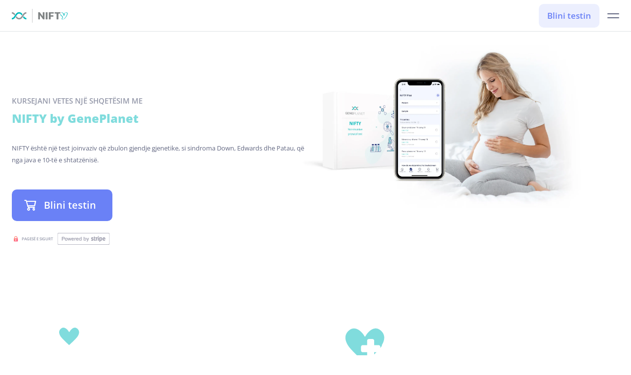

--- FILE ---
content_type: text/html; charset=utf-8
request_url: https://nipt-geneplanet.com/xk?utm_source=gazetashneta&utm_medium=content-text&utm_campaign=(DBE)+(XK)+Awareness+Campaign&utm_content=interview
body_size: 84141
content:
<!DOCTYPE html><html lang="sq" data-beasties-container><head>
    <meta charset="utf-8">
    <title>NIFTY by GenePlanet</title>
    <base href="/">
    <meta name="viewport" content="width=device-width, initial-scale=1">
    <link id="appFavicon" rel="icon" type="image/x-icon" href="favicon.ico">
    <link rel="dns-prefetch" href="https://www.googletagmanager.com/">
    <link rel="preconnect" href="https://gpcontentniptstg.azureedge.net">
    <script>
      // Define dataLayer and the gtag function.
      window.dataLayer = window.dataLayer || [];
      function gtag() {
        dataLayer.push(arguments);
      }
      // Default ad_storage to 'denied'.
      gtag('consent', 'default', {
        ad_storage: 'denied',
        analytics_storage: 'denied',
        functionality_storage: 'denied',
      });

      function grantGTMStorage(
        add = 'granted',
        stat = 'granted',
        functional = 'granted'
      ) {
        gtag('consent', 'update', {
          ad_storage: add,
          analytics_storage: stat,
          functionality_storage: functional,
        });
      }
    </script>
  <style>:root{--swiper-theme-color:#007aff}:root{--swiper-navigation-size:44px}body{-webkit-font-smoothing:antialiased;-moz-osx-font-smoothing:grayscale}:root{--bs-blue:#0d6efd;--bs-indigo:#6610f2;--bs-purple:#6f42c1;--bs-pink:#d63384;--bs-red:#dc3545;--bs-orange:#ff9f00;--bs-yellow:#ffcd03;--bs-green:#198754;--bs-teal:#17dddb;--bs-cyan:#0dcaf0;--bs-black:#000;--bs-white:#ffffff;--bs-gray:#6c757d;--bs-gray-dark:#343a40;--bs-gray-100:#f8f9fa;--bs-gray-200:#e9ecef;--bs-gray-300:#dee2e6;--bs-gray-400:#ced4da;--bs-gray-500:#adb5bd;--bs-gray-600:#6c757d;--bs-gray-700:#495057;--bs-gray-800:#343a40;--bs-gray-900:#212529;--bs-primary:#6a81f6;--bs-secondary:#616680;--bs-success:#198754;--bs-info:#00b9bb;--bs-warning:#ffcd03;--bs-danger:#ff397f;--bs-light:#f8f9fa;--bs-dark:#2c3355;--bs-dna-test:#00a9ab;--bs-blood-test:#ff397f;--bs-jumbotron-bg:#fafbff;--bs-primary-rgb:106, 129, 246;--bs-secondary-rgb:97, 102, 128;--bs-success-rgb:25, 135, 84;--bs-info-rgb:0, 185, 187;--bs-warning-rgb:255, 205, 3;--bs-danger-rgb:255, 57, 127;--bs-light-rgb:248, 249, 250;--bs-dark-rgb:44, 51, 85;--bs-dna-test-rgb:0, 169, 171;--bs-blood-test-rgb:255, 57, 127;--bs-jumbotron-bg-rgb:250, 251, 255;--bs-primary-text-emphasis:rgb(42.4, 51.6, 98.4);--bs-secondary-text-emphasis:rgb(38.8, 40.8, 51.2);--bs-success-text-emphasis:rgb(10, 54, 33.6);--bs-info-text-emphasis:rgb(0, 74, 74.8);--bs-warning-text-emphasis:rgb(102, 82, 1.2);--bs-danger-text-emphasis:rgb(102, 22.8, 50.8);--bs-light-text-emphasis:#495057;--bs-dark-text-emphasis:#495057;--bs-primary-bg-subtle:rgb(225.2, 229.8, 253.2);--bs-secondary-bg-subtle:rgb(223.4, 224.4, 229.6);--bs-success-bg-subtle:rgb(209, 231, 220.8);--bs-info-bg-subtle:rgb(204, 241, 241.4);--bs-warning-bg-subtle:rgb(255, 245, 204.6);--bs-danger-bg-subtle:rgb(255, 215.4, 229.4);--bs-light-bg-subtle:rgb(251.5, 252, 252.5);--bs-dark-bg-subtle:#ced4da;--bs-primary-border-subtle:rgb(195.4, 204.6, 251.4);--bs-secondary-border-subtle:rgb(191.8, 193.8, 204.2);--bs-success-border-subtle:rgb(163, 207, 186.6);--bs-info-border-subtle:rgb(153, 227, 227.8);--bs-warning-border-subtle:rgb(255, 235, 154.2);--bs-danger-border-subtle:rgb(255, 175.8, 203.8);--bs-light-border-subtle:#e9ecef;--bs-dark-border-subtle:#adb5bd;--bs-white-rgb:255, 255, 255;--bs-black-rgb:0, 0, 0;--bs-font-sans-serif:system-ui, -apple-system, "Segoe UI", Roboto, "Helvetica Neue", "Noto Sans", "Liberation Sans", Arial, sans-serif, "Apple Color Emoji", "Segoe UI Emoji", "Segoe UI Symbol", "Noto Color Emoji";--bs-font-monospace:SFMono-Regular, Menlo, Monaco, Consolas, "Liberation Mono", "Courier New", monospace;--bs-gradient:linear-gradient(180deg, rgba(255, 255, 255, .15), rgba(255, 255, 255, 0));--bs-body-font-family:"Open Sans", -apple-system, system-ui, BlinkMacSystemFont, "Segoe UI", Roboto, Ubuntu;--bs-body-font-size:1rem;--bs-body-font-weight:400;--bs-body-line-height:1.5;--bs-body-color:#2c3355;--bs-body-color-rgb:44, 51, 85;--bs-body-bg:#ffffff;--bs-body-bg-rgb:255, 255, 255;--bs-emphasis-color:#000;--bs-emphasis-color-rgb:0, 0, 0;--bs-secondary-color:rgba(44, 51, 85, .75);--bs-secondary-color-rgb:44, 51, 85;--bs-secondary-bg:#e9ecef;--bs-secondary-bg-rgb:233, 236, 239;--bs-tertiary-color:rgba(44, 51, 85, .5);--bs-tertiary-color-rgb:44, 51, 85;--bs-tertiary-bg:#f8f9fa;--bs-tertiary-bg-rgb:248, 249, 250;--bs-heading-color:inherit;--bs-link-color:#6a81f6;--bs-link-color-rgb:106, 129, 246;--bs-link-decoration:underline;--bs-link-hover-color:rgb(84.8, 103.2, 196.8);--bs-link-hover-color-rgb:85, 103, 197;--bs-code-color:#d63384;--bs-highlight-color:#2c3355;--bs-highlight-bg:rgb(255, 245, 204.6);--bs-border-width:1px;--bs-border-style:solid;--bs-border-color:#dee2e6;--bs-border-color-translucent:rgba(0, 0, 0, .175);--bs-border-radius:.75rem;--bs-border-radius-sm:.25rem;--bs-border-radius-lg:.5rem;--bs-border-radius-xl:1rem;--bs-border-radius-xxl:2rem;--bs-border-radius-2xl:var(--bs-border-radius-xxl);--bs-border-radius-pill:50rem;--bs-box-shadow:0px 10px 20px 5px rgba(78, 95, 124, .1);--bs-box-shadow-sm:0 .125rem .25rem rgba(0, 0, 0, .075);--bs-box-shadow-lg:0 1rem 3rem rgba(0, 0, 0, .175);--bs-box-shadow-inset:inset 0 1px 2px rgba(0, 0, 0, .075);--bs-focus-ring-width:.25rem;--bs-focus-ring-opacity:.25;--bs-focus-ring-color:rgba(106, 129, 246, .25);--bs-form-valid-color:#198754;--bs-form-valid-border-color:#198754;--bs-form-invalid-color:#ff397f;--bs-form-invalid-border-color:#ff397f}*,*:before,*:after{box-sizing:border-box}@media (prefers-reduced-motion: no-preference){:root{scroll-behavior:smooth}}body{margin:0;font-family:var(--bs-body-font-family);font-size:var(--bs-body-font-size);font-weight:var(--bs-body-font-weight);line-height:var(--bs-body-line-height);color:var(--bs-body-color);text-align:var(--bs-body-text-align);background-color:var(--bs-body-bg);-webkit-text-size-adjust:100%;-webkit-tap-highlight-color:rgba(0,0,0,0)}:root{--bs-breakpoint-xs:0;--bs-breakpoint-sm:576px;--bs-breakpoint-md:768px;--bs-breakpoint-lg:992px;--bs-breakpoint-xl:1200px;--bs-breakpoint-xxl:1400px}:root{--bs-btn-close-filter: }:root{--bs-carousel-indicator-active-bg:#9599aa;--bs-carousel-caption-color:#ffffff;--bs-carousel-control-icon-filter: }:root{--scrollbar-width:0px}</style><style>:root{--swiper-theme-color:#007aff}:root{--swiper-navigation-size:44px}.h2-extrabold{font-size:calc(1.425rem + 1.3125vw)!important;font-weight:800!important;line-height:64px!important;letter-spacing:-1px!important}@media (min-width: 1920px){.h2-extrabold{font-size:3rem!important}}.h3-extrabold{font-size:calc(1.325rem + .5625vw)!important;font-weight:800!important;line-height:48px!important}@media (min-width: 1920px){.h3-extrabold{font-size:2rem!important}}.h4-bold{font-size:calc(1.275rem + .1875vw)!important;font-weight:700!important;line-height:40px!important}@media (min-width: 1920px){.h4-bold{font-size:1.5rem!important}}.h7-bold{font-size:1.0625rem!important;font-weight:700!important;line-height:32px!important}.p2-semibold{font-size:1.25rem!important;font-weight:600!important;line-height:40px!important}.p2-regular{font-size:1.25rem!important;font-weight:400!important;line-height:40px!important}.p3-semibold{font-size:1.0625rem!important;font-weight:600!important;line-height:32px!important}.p3-regular{font-size:1.0625rem!important;font-weight:400!important;line-height:32px!important}.p4-regular{font-size:.9375rem!important;font-weight:400!important;line-height:24px!important}.p5-semibold{font-size:.8125rem!important;font-weight:600!important;line-height:16px!important}.p5-regular{font-size:.8125rem!important;font-weight:400!important;line-height:16px!important}.p6-semibold{font-size:.625rem!important;font-weight:600!important;line-height:16px!important}.q-light{font-size:calc(1.325rem + .5625vw)!important;font-weight:300!important;line-height:64px!important}@media (min-width: 1920px){.q-light{font-size:2rem!important}}.b1-semibold{font-size:calc(1.275rem + .1875vw)!important;line-height:40px!important;font-weight:600!important}@media (min-width: 1920px){.b1-semibold{font-size:1.5rem!important}}.b2-semibold{font-size:1.0625rem!important;line-height:32px!important;font-weight:600!important}.l2-semibold{font-size:10px!important;font-weight:600!important;line-height:16px!important}@media screen and (max-width: 1919px){.h2-extrabold{font-size:24px!important;font-weight:800!important;line-height:32px!important;letter-spacing:0px!important}.h3-extrabold{font-size:22px!important;font-weight:800!important;line-height:32px!important}.h4-bold{font-size:20px!important;font-weight:700!important;line-height:32px!important;letter-spacing:-.25px!important}.h7-bold{font-size:15px!important;font-weight:700!important;line-height:24px!important}.p2-semibold{font-size:15px!important;font-weight:600!important;line-height:24px!important}.p2-regular{font-size:15px!important;font-weight:400!important;line-height:24px!important}.p3-semibold{font-size:13px!important;font-weight:600!important;line-height:24px!important}.p3-regular{font-size:13px!important;font-weight:400!important;line-height:24px!important}.p4-regular{font-size:13px!important;font-weight:400!important;line-height:24px!important}.p5-semibold{font-size:10px!important;font-weight:600!important;line-height:16px!important}.p5-regular{font-size:10px!important;font-weight:400!important;line-height:16px!important}.p6-semibold{font-size:8px!important;font-weight:600!important;line-height:16px!important}.q-light{font-size:20px!important;font-weight:300!important;line-height:32px!important}.b1-semibold{font-size:1.25rem!important;line-height:32px!important;font-weight:600!important}.b2-semibold{font-size:1.0625rem!important;line-height:32px!important;font-weight:600!important}}body{-webkit-font-smoothing:antialiased;-moz-osx-font-smoothing:grayscale}.gbtn-4,.gbtn-2,.gbtn-1{padding:7px 30px;border:1px solid transparent;border-radius:100px;color:#6a81f6!important;background:transparent;text-decoration:none!important;text-align:center;display:inline-block;transition:all .1s;-webkit-user-select:none;user-select:none;cursor:pointer}.gbtn-4:focus,.gbtn-2:focus,.gbtn-1:focus{outline:none}.gbtn-4:disabled,.gbtn-2:disabled,.gbtn-1:disabled{color:#c7c7d2!important;cursor:default;pointer-events:none}.gbtn-1{background:#eceffe}.gbtn-1:hover{background:#f0f2fe}.gbtn-1:active{background:#e1e6fd}.gbtn-1:disabled{background:#f4f4f6!important}.gbtn-2{border-color:#e1e6fd}.gbtn-2:hover{background:#f0f2fe;border-color:#e1e6fd}.gbtn-2:active{background:#e1e6fd;border-color:#e1e6fd}.gbtn-2:disabled{background:transparent!important;border-color:#efeff4!important}.gbtn-4{background:#6a81f6;color:#fff!important}.gbtn-4:hover{background:#8fa0f8}.gbtn-4:active{background:#b4c0fa}.gbtn-4:disabled{color:#fff!important;background:#e6e6eb!important}.gbtn-prefix{padding-right:23px;padding-left:19px}.gbtn-prefix>i{margin-right:8px}.gbtn-lg{padding:14px 38px;border-width:2px}.gbtn-lg.gbtn-prefix{padding-right:31px;padding-left:23px}@media (min-width: 768px){.gbtn-lg-md{padding:14px 38px;border-width:2px}}.gbtn-sq{border-radius:10px!important}@font-face{font-family:gpicons;font-display:"block";src:url(gpicons.a55ed9967abdd5be.woff2?d460899cf457b777f5313c00586c1a89) format("woff2"),url(gpicons.f9a26317c319ad68.woff?d460899cf457b777f5313c00586c1a89) format("woff")}i[class^=gpicon-]:before,i[class*=" gpicon-"]:before{font-family:gpicons!important;font-style:normal;font-weight:400!important;font-variant:normal;text-transform:none;line-height:1;-webkit-font-smoothing:antialiased;-moz-osx-font-smoothing:grayscale}.gpicon-cart:before{content:"\f115"}.gpicon-check:before{content:"\f116"}.gpicon-locked:before{content:"\f13e"}:root{--bs-blue: #0d6efd;--bs-indigo: #6610f2;--bs-purple: #6f42c1;--bs-pink: #d63384;--bs-red: #dc3545;--bs-orange: #ff9f00;--bs-yellow: #ffcd03;--bs-green: #198754;--bs-teal: #17dddb;--bs-cyan: #0dcaf0;--bs-black: #000;--bs-white: #ffffff;--bs-gray: #6c757d;--bs-gray-dark: #343a40;--bs-gray-100: #f8f9fa;--bs-gray-200: #e9ecef;--bs-gray-300: #dee2e6;--bs-gray-400: #ced4da;--bs-gray-500: #adb5bd;--bs-gray-600: #6c757d;--bs-gray-700: #495057;--bs-gray-800: #343a40;--bs-gray-900: #212529;--bs-primary: #6a81f6;--bs-secondary: #616680;--bs-success: #198754;--bs-info: #00b9bb;--bs-warning: #ffcd03;--bs-danger: #ff397f;--bs-light: #f8f9fa;--bs-dark: #2c3355;--bs-dna-test: #00a9ab;--bs-blood-test: #ff397f;--bs-jumbotron-bg: #fafbff;--bs-primary-rgb: 106, 129, 246;--bs-secondary-rgb: 97, 102, 128;--bs-success-rgb: 25, 135, 84;--bs-info-rgb: 0, 185, 187;--bs-warning-rgb: 255, 205, 3;--bs-danger-rgb: 255, 57, 127;--bs-light-rgb: 248, 249, 250;--bs-dark-rgb: 44, 51, 85;--bs-dna-test-rgb: 0, 169, 171;--bs-blood-test-rgb: 255, 57, 127;--bs-jumbotron-bg-rgb: 250, 251, 255;--bs-primary-text-emphasis: rgb(42.4, 51.6, 98.4);--bs-secondary-text-emphasis: rgb(38.8, 40.8, 51.2);--bs-success-text-emphasis: rgb(10, 54, 33.6);--bs-info-text-emphasis: rgb(0, 74, 74.8);--bs-warning-text-emphasis: rgb(102, 82, 1.2);--bs-danger-text-emphasis: rgb(102, 22.8, 50.8);--bs-light-text-emphasis: #495057;--bs-dark-text-emphasis: #495057;--bs-primary-bg-subtle: rgb(225.2, 229.8, 253.2);--bs-secondary-bg-subtle: rgb(223.4, 224.4, 229.6);--bs-success-bg-subtle: rgb(209, 231, 220.8);--bs-info-bg-subtle: rgb(204, 241, 241.4);--bs-warning-bg-subtle: rgb(255, 245, 204.6);--bs-danger-bg-subtle: rgb(255, 215.4, 229.4);--bs-light-bg-subtle: rgb(251.5, 252, 252.5);--bs-dark-bg-subtle: #ced4da;--bs-primary-border-subtle: rgb(195.4, 204.6, 251.4);--bs-secondary-border-subtle: rgb(191.8, 193.8, 204.2);--bs-success-border-subtle: rgb(163, 207, 186.6);--bs-info-border-subtle: rgb(153, 227, 227.8);--bs-warning-border-subtle: rgb(255, 235, 154.2);--bs-danger-border-subtle: rgb(255, 175.8, 203.8);--bs-light-border-subtle: #e9ecef;--bs-dark-border-subtle: #adb5bd;--bs-white-rgb: 255, 255, 255;--bs-black-rgb: 0, 0, 0;--bs-font-sans-serif: system-ui, -apple-system, "Segoe UI", Roboto, "Helvetica Neue", "Noto Sans", "Liberation Sans", Arial, sans-serif, "Apple Color Emoji", "Segoe UI Emoji", "Segoe UI Symbol", "Noto Color Emoji";--bs-font-monospace: SFMono-Regular, Menlo, Monaco, Consolas, "Liberation Mono", "Courier New", monospace;--bs-gradient: linear-gradient(180deg, rgba(255, 255, 255, .15), rgba(255, 255, 255, 0));--bs-body-font-family: "Open Sans", -apple-system, system-ui, BlinkMacSystemFont, "Segoe UI", Roboto, Ubuntu;--bs-body-font-size: 1rem;--bs-body-font-weight: 400;--bs-body-line-height: 1.5;--bs-body-color: #2c3355;--bs-body-color-rgb: 44, 51, 85;--bs-body-bg: #ffffff;--bs-body-bg-rgb: 255, 255, 255;--bs-emphasis-color: #000;--bs-emphasis-color-rgb: 0, 0, 0;--bs-secondary-color: rgba(44, 51, 85, .75);--bs-secondary-color-rgb: 44, 51, 85;--bs-secondary-bg: #e9ecef;--bs-secondary-bg-rgb: 233, 236, 239;--bs-tertiary-color: rgba(44, 51, 85, .5);--bs-tertiary-color-rgb: 44, 51, 85;--bs-tertiary-bg: #f8f9fa;--bs-tertiary-bg-rgb: 248, 249, 250;--bs-heading-color: inherit;--bs-link-color: #6a81f6;--bs-link-color-rgb: 106, 129, 246;--bs-link-decoration: underline;--bs-link-hover-color: rgb(84.8, 103.2, 196.8);--bs-link-hover-color-rgb: 85, 103, 197;--bs-code-color: #d63384;--bs-highlight-color: #2c3355;--bs-highlight-bg: rgb(255, 245, 204.6);--bs-border-width: 1px;--bs-border-style: solid;--bs-border-color: #dee2e6;--bs-border-color-translucent: rgba(0, 0, 0, .175);--bs-border-radius: .75rem;--bs-border-radius-sm: .25rem;--bs-border-radius-lg: .5rem;--bs-border-radius-xl: 1rem;--bs-border-radius-xxl: 2rem;--bs-border-radius-2xl: var(--bs-border-radius-xxl);--bs-border-radius-pill: 50rem;--bs-box-shadow: 0px 10px 20px 5px rgba(78, 95, 124, .1);--bs-box-shadow-sm: 0 .125rem .25rem rgba(0, 0, 0, .075);--bs-box-shadow-lg: 0 1rem 3rem rgba(0, 0, 0, .175);--bs-box-shadow-inset: inset 0 1px 2px rgba(0, 0, 0, .075);--bs-focus-ring-width: .25rem;--bs-focus-ring-opacity: .25;--bs-focus-ring-color: rgba(106, 129, 246, .25);--bs-form-valid-color: #198754;--bs-form-valid-border-color: #198754;--bs-form-invalid-color: #ff397f;--bs-form-invalid-border-color: #ff397f}*,*:before,*:after{box-sizing:border-box}@media (prefers-reduced-motion: no-preference){:root{scroll-behavior:smooth}}body{margin:0;font-family:var(--bs-body-font-family);font-size:var(--bs-body-font-size);font-weight:var(--bs-body-font-weight);line-height:var(--bs-body-line-height);color:var(--bs-body-color);text-align:var(--bs-body-text-align);background-color:var(--bs-body-bg);-webkit-text-size-adjust:100%;-webkit-tap-highlight-color:rgba(0,0,0,0)}h6,h4,h3,h2{margin-top:0;margin-bottom:.5rem;font-weight:500;line-height:1.2;color:var(--bs-heading-color)}h2{font-size:calc(1.425rem + 1.3125vw)}@media (min-width: 1920px){h2{font-size:3rem}}h3{font-size:calc(1.325rem + .5625vw)}@media (min-width: 1920px){h3{font-size:2rem}}h4{font-size:calc(1.275rem + .1875vw)}@media (min-width: 1920px){h4{font-size:1.5rem}}h6{font-size:1.25rem}p{margin-top:0;margin-bottom:1rem}ul{padding-left:2rem}ul{margin-top:0;margin-bottom:1rem}ul ul{margin-bottom:0}a{color:rgba(var(--bs-link-color-rgb),var(--bs-link-opacity, 1));text-decoration:underline}a:hover{--bs-link-color-rgb: var(--bs-link-hover-color-rgb)}a:not([href]):not([class]),a:not([href]):not([class]):hover{color:inherit;text-decoration:none}img{vertical-align:middle}button{border-radius:0}button:focus:not(:focus-visible){outline:0}button{margin:0;font-family:inherit;font-size:inherit;line-height:inherit}button{text-transform:none}[role=button]{cursor:pointer}button,[type=button]{-webkit-appearance:button}button:not(:disabled),[type=button]:not(:disabled){cursor:pointer}.container{--bs-gutter-x: 48px;--bs-gutter-y: 0;width:100%;padding-right:calc(var(--bs-gutter-x) * .5);padding-left:calc(var(--bs-gutter-x) * .5);margin-right:auto;margin-left:auto}@media (min-width: 576px){.container{max-width:528px}}@media (min-width: 768px){.container{max-width:720px}}@media (min-width: 992px){.container{max-width:944px}}@media (min-width: 1200px){.container{max-width:1200px}}:root{--bs-breakpoint-xs: 0;--bs-breakpoint-sm: 576px;--bs-breakpoint-md: 768px;--bs-breakpoint-lg: 992px;--bs-breakpoint-xl: 1200px;--bs-breakpoint-xxl: 1400px}.row{--bs-gutter-x: 48px;--bs-gutter-y: 0;display:flex;flex-wrap:wrap;margin-top:calc(-1 * var(--bs-gutter-y));margin-right:calc(-.5 * var(--bs-gutter-x));margin-left:calc(-.5 * var(--bs-gutter-x))}.row>*{flex-shrink:0;width:100%;max-width:100%;padding-right:calc(var(--bs-gutter-x) * .5);padding-left:calc(var(--bs-gutter-x) * .5);margin-top:var(--bs-gutter-y)}.col-6{flex:0 0 auto;width:50%}.col-12{flex:0 0 auto;width:100%}.g-0{--bs-gutter-x: 0}.g-0{--bs-gutter-y: 0}@media (min-width: 768px){.col-md-5{flex:0 0 auto;width:41.66666667%}.col-md-6{flex:0 0 auto;width:50%}.col-md-7{flex:0 0 auto;width:58.33333333%}}@media (min-width: 992px){.col-lg-3{flex:0 0 auto;width:25%}}.btn{--bs-btn-padding-x: .75rem;--bs-btn-padding-y: .375rem;--bs-btn-font-family: ;--bs-btn-font-size: 1rem;--bs-btn-font-weight: 400;--bs-btn-line-height: 1.5;--bs-btn-color: var(--bs-body-color);--bs-btn-bg: transparent;--bs-btn-border-width: var(--bs-border-width);--bs-btn-border-color: transparent;--bs-btn-border-radius: var(--bs-border-radius);--bs-btn-hover-border-color: transparent;--bs-btn-box-shadow: inset 0 1px 0 rgba(255, 255, 255, .15), 0 1px 1px rgba(0, 0, 0, .075);--bs-btn-disabled-opacity: .65;--bs-btn-focus-box-shadow: 0 0 0 .25rem rgba(var(--bs-btn-focus-shadow-rgb), .5);display:inline-block;padding:var(--bs-btn-padding-y) var(--bs-btn-padding-x);font-family:var(--bs-btn-font-family);font-size:var(--bs-btn-font-size);font-weight:var(--bs-btn-font-weight);line-height:var(--bs-btn-line-height);color:var(--bs-btn-color);text-align:center;text-decoration:none;vertical-align:middle;cursor:pointer;-webkit-user-select:none;user-select:none;border:var(--bs-btn-border-width) solid var(--bs-btn-border-color);border-radius:var(--bs-btn-border-radius);background-color:var(--bs-btn-bg);transition:color .15s ease-in-out,background-color .15s ease-in-out,border-color .15s ease-in-out,box-shadow .15s ease-in-out}@media (prefers-reduced-motion: reduce){.btn{transition:none}}.btn:hover{color:var(--bs-btn-hover-color);background-color:var(--bs-btn-hover-bg);border-color:var(--bs-btn-hover-border-color)}.btn:focus-visible{color:var(--bs-btn-hover-color);background-color:var(--bs-btn-hover-bg);border-color:var(--bs-btn-hover-border-color);outline:0;box-shadow:var(--bs-btn-focus-box-shadow)}.btn:first-child:active{color:var(--bs-btn-active-color);background-color:var(--bs-btn-active-bg);border-color:var(--bs-btn-active-border-color)}.btn:first-child:active:focus-visible{box-shadow:var(--bs-btn-focus-box-shadow)}.btn:disabled{color:var(--bs-btn-disabled-color);pointer-events:none;background-color:var(--bs-btn-disabled-bg);border-color:var(--bs-btn-disabled-border-color);opacity:var(--bs-btn-disabled-opacity)}.btn-link{--bs-btn-font-weight: 400;--bs-btn-color: var(--bs-link-color);--bs-btn-bg: transparent;--bs-btn-border-color: transparent;--bs-btn-hover-color: var(--bs-link-hover-color);--bs-btn-hover-border-color: transparent;--bs-btn-active-color: var(--bs-link-hover-color);--bs-btn-active-border-color: transparent;--bs-btn-disabled-color: #6c757d;--bs-btn-disabled-border-color: transparent;--bs-btn-box-shadow: 0 0 0 #000;--bs-btn-focus-shadow-rgb: 90, 110, 209;text-decoration:underline}.btn-link:focus-visible{color:var(--bs-btn-color)}.btn-link:hover{color:var(--bs-btn-hover-color)}.collapse:not(.show){display:none}.nav{--bs-nav-link-padding-x: 1rem;--bs-nav-link-padding-y: .5rem;--bs-nav-link-font-weight: ;--bs-nav-link-color: var(--bs-link-color);--bs-nav-link-hover-color: var(--bs-link-hover-color);--bs-nav-link-disabled-color: var(--bs-secondary-color);display:flex;flex-wrap:wrap;padding-left:0;margin-bottom:0;list-style:none}.nav-link{display:block;padding:var(--bs-nav-link-padding-y) var(--bs-nav-link-padding-x);font-size:var(--bs-nav-link-font-size);font-weight:var(--bs-nav-link-font-weight);color:var(--bs-nav-link-color);text-decoration:none;background:none;border:0;transition:color .15s ease-in-out,background-color .15s ease-in-out,border-color .15s ease-in-out}@media (prefers-reduced-motion: reduce){.nav-link{transition:none}}.nav-link:hover,.nav-link:focus{color:var(--bs-nav-link-hover-color)}.nav-link:focus-visible{outline:0;box-shadow:0 0 0 .25rem #6a81f640}.nav-link:disabled{color:var(--bs-nav-link-disabled-color);pointer-events:none;cursor:default}.navbar{--bs-navbar-padding-x: 0;--bs-navbar-padding-y: .5rem;--bs-navbar-color: rgba(var(--bs-emphasis-color-rgb), .65);--bs-navbar-hover-color: rgba(var(--bs-emphasis-color-rgb), .8);--bs-navbar-disabled-color: rgba(var(--bs-emphasis-color-rgb), .3);--bs-navbar-active-color: rgba(var(--bs-emphasis-color-rgb), 1);--bs-navbar-brand-padding-y: .3125rem;--bs-navbar-brand-margin-end: 1rem;--bs-navbar-brand-font-size: 1.25rem;--bs-navbar-brand-color: rgba(var(--bs-emphasis-color-rgb), 1);--bs-navbar-brand-hover-color: rgba(var(--bs-emphasis-color-rgb), 1);--bs-navbar-nav-link-padding-x: .5rem;--bs-navbar-toggler-padding-y: .25rem;--bs-navbar-toggler-padding-x: .75rem;--bs-navbar-toggler-font-size: 1.25rem;--bs-navbar-toggler-icon-bg: url("data:image/svg+xml,%3csvg xmlns='http://www.w3.org/2000/svg' viewBox='0 0 30 30'%3e%3cpath stroke='rgba%2844, 51, 85, 0.75%29' stroke-linecap='round' stroke-miterlimit='10' stroke-width='2' d='M4 7h22M4 15h22M4 23h22'/%3e%3c/svg%3e");--bs-navbar-toggler-border-color: rgba(var(--bs-emphasis-color-rgb), .15);--bs-navbar-toggler-border-radius: var(--bs-border-radius);--bs-navbar-toggler-focus-width: .25rem;--bs-navbar-toggler-transition: box-shadow .15s ease-in-out;position:relative;display:flex;flex-wrap:wrap;align-items:center;justify-content:space-between;padding:var(--bs-navbar-padding-y) var(--bs-navbar-padding-x)}.navbar-brand{padding-top:var(--bs-navbar-brand-padding-y);padding-bottom:var(--bs-navbar-brand-padding-y);margin-right:var(--bs-navbar-brand-margin-end);font-size:var(--bs-navbar-brand-font-size);color:var(--bs-navbar-brand-color);text-decoration:none;white-space:nowrap}.navbar-brand:hover,.navbar-brand:focus{color:var(--bs-navbar-brand-hover-color)}.navbar-nav{--bs-nav-link-padding-x: 0;--bs-nav-link-padding-y: .5rem;--bs-nav-link-font-weight: ;--bs-nav-link-color: var(--bs-navbar-color);--bs-nav-link-hover-color: var(--bs-navbar-hover-color);--bs-nav-link-disabled-color: var(--bs-navbar-disabled-color);display:flex;flex-direction:column;padding-left:0;margin-bottom:0;list-style:none}.accordion{--bs-accordion-color: var(--bs-body-color);--bs-accordion-bg: var(--bs-body-bg);--bs-accordion-transition: color .15s ease-in-out, background-color .15s ease-in-out, border-color .15s ease-in-out, box-shadow .15s ease-in-out, border-radius .15s ease;--bs-accordion-border-color: var(--bs-border-color);--bs-accordion-border-width: var(--bs-border-width);--bs-accordion-border-radius: var(--bs-border-radius);--bs-accordion-inner-border-radius: calc(var(--bs-border-radius) - (var(--bs-border-width)));--bs-accordion-btn-padding-x: 1.25rem;--bs-accordion-btn-padding-y: 1rem;--bs-accordion-btn-color: var(--bs-body-color);--bs-accordion-btn-bg: var(--bs-accordion-bg);--bs-accordion-btn-icon: url("data:image/svg+xml,%3csvg xmlns='http://www.w3.org/2000/svg' viewBox='0 0 16 16' fill='none' stroke='%232c3355' stroke-linecap='round' stroke-linejoin='round'%3e%3cpath d='m2 5 6 6 6-6'/%3e%3c/svg%3e");--bs-accordion-btn-icon-width: 1.25rem;--bs-accordion-btn-icon-transform: rotate(-180deg);--bs-accordion-btn-icon-transition: transform .2s ease-in-out;--bs-accordion-btn-active-icon: url("data:image/svg+xml,%3csvg xmlns='http://www.w3.org/2000/svg' viewBox='0 0 16 16' fill='none' stroke='rgb%2842.4, 51.6, 98.4%29' stroke-linecap='round' stroke-linejoin='round'%3e%3cpath d='m2 5 6 6 6-6'/%3e%3c/svg%3e");--bs-accordion-btn-focus-box-shadow: 0 0 0 .25rem rgba(106, 129, 246, .25);--bs-accordion-body-padding-x: 1.25rem;--bs-accordion-body-padding-y: 1rem;--bs-accordion-active-color: var(--bs-primary-text-emphasis);--bs-accordion-active-bg: var(--bs-primary-bg-subtle)}.accordion-button{position:relative;display:flex;align-items:center;width:100%;padding:var(--bs-accordion-btn-padding-y) var(--bs-accordion-btn-padding-x);font-size:1rem;color:var(--bs-accordion-btn-color);text-align:left;background-color:var(--bs-accordion-btn-bg);border:0;border-radius:0;overflow-anchor:none;transition:var(--bs-accordion-transition)}@media (prefers-reduced-motion: reduce){.accordion-button{transition:none}}.accordion-button:not(.collapsed){color:var(--bs-accordion-active-color);background-color:var(--bs-accordion-active-bg);box-shadow:inset 0 calc(-1 * var(--bs-accordion-border-width)) 0 var(--bs-accordion-border-color)}.accordion-button:not(.collapsed):after{background-image:var(--bs-accordion-btn-active-icon);transform:var(--bs-accordion-btn-icon-transform)}.accordion-button:after{flex-shrink:0;width:var(--bs-accordion-btn-icon-width);height:var(--bs-accordion-btn-icon-width);margin-left:auto;content:"";background-image:var(--bs-accordion-btn-icon);background-repeat:no-repeat;background-size:var(--bs-accordion-btn-icon-width);transition:var(--bs-accordion-btn-icon-transition)}@media (prefers-reduced-motion: reduce){.accordion-button:after{transition:none}}.accordion-button:hover{z-index:2}.accordion-button:focus{z-index:3;outline:0;box-shadow:var(--bs-accordion-btn-focus-box-shadow)}.accordion-header{margin-bottom:0}.accordion-item{color:var(--bs-accordion-color);background-color:var(--bs-accordion-bg);border:var(--bs-accordion-border-width) solid var(--bs-accordion-border-color)}.accordion-item:first-of-type{border-top-left-radius:var(--bs-accordion-border-radius);border-top-right-radius:var(--bs-accordion-border-radius)}.accordion-item:first-of-type>.accordion-header .accordion-button{border-top-left-radius:var(--bs-accordion-inner-border-radius);border-top-right-radius:var(--bs-accordion-inner-border-radius)}.accordion-item:not(:first-of-type){border-top:0}.accordion-item:last-of-type{border-bottom-right-radius:var(--bs-accordion-border-radius);border-bottom-left-radius:var(--bs-accordion-border-radius)}.accordion-item:last-of-type>.accordion-header .accordion-button.collapsed{border-bottom-right-radius:var(--bs-accordion-inner-border-radius);border-bottom-left-radius:var(--bs-accordion-inner-border-radius)}.accordion-item:last-of-type>.accordion-collapse{border-bottom-right-radius:var(--bs-accordion-border-radius);border-bottom-left-radius:var(--bs-accordion-border-radius)}.accordion-body{padding:var(--bs-accordion-body-padding-y) var(--bs-accordion-body-padding-x)}.list-group{--bs-list-group-color: var(--bs-body-color);--bs-list-group-bg: var(--bs-body-bg);--bs-list-group-border-color: var(--bs-border-color);--bs-list-group-border-width: var(--bs-border-width);--bs-list-group-border-radius: var(--bs-border-radius);--bs-list-group-item-padding-x: 1rem;--bs-list-group-item-padding-y: .5rem;--bs-list-group-action-color: var(--bs-secondary-color);--bs-list-group-action-hover-color: var(--bs-emphasis-color);--bs-list-group-action-hover-bg: var(--bs-tertiary-bg);--bs-list-group-action-active-color: var(--bs-body-color);--bs-list-group-action-active-bg: var(--bs-secondary-bg);--bs-list-group-disabled-color: var(--bs-secondary-color);--bs-list-group-disabled-bg: var(--bs-body-bg);--bs-list-group-active-color: #ffffff;--bs-list-group-active-bg: #6a81f6;--bs-list-group-active-border-color: #6a81f6;display:flex;flex-direction:column;padding-left:0;margin-bottom:0;border-radius:var(--bs-list-group-border-radius)}:root{--bs-btn-close-filter: }:root{--bs-carousel-indicator-active-bg: #9599aa;--bs-carousel-caption-color: #ffffff;--bs-carousel-control-icon-filter: }.fixed-top{position:fixed;top:0;right:0;left:0;z-index:1030}.object-fit-contain{object-fit:contain!important}.object-fit-cover{object-fit:cover!important}.overflow-hidden{overflow:hidden!important}.d-inline-block{display:inline-block!important}.d-block{display:block!important}.d-flex{display:flex!important}.d-inline-flex{display:inline-flex!important}.d-none{display:none!important}.shadow{box-shadow:var(--bs-box-shadow)!important}.shadow-none{box-shadow:none!important}.position-relative{position:relative!important}.border-0{border:0!important}.border-top{border-top:var(--bs-border-width) var(--bs-border-style) var(--bs-border-color)!important}.border-bottom{border-bottom:var(--bs-border-width) var(--bs-border-style) var(--bs-border-color)!important}.w-100{width:100%!important}.mw-100{max-width:100%!important}.h-100{height:100%!important}.flex-row{flex-direction:row!important}.flex-column{flex-direction:column!important}.flex-column-reverse{flex-direction:column-reverse!important}.flex-grow-1{flex-grow:1!important}.flex-wrap{flex-wrap:wrap!important}.justify-content-start{justify-content:flex-start!important}.justify-content-end{justify-content:flex-end!important}.justify-content-center{justify-content:center!important}.justify-content-between{justify-content:space-between!important}.align-items-start{align-items:flex-start!important}.align-items-center{align-items:center!important}.order-1{order:1!important}.mx-auto{margin-right:auto!important;margin-left:auto!important}.my-auto{margin-top:auto!important;margin-bottom:auto!important}.mt-auto{margin-top:auto!important}.mb-0{margin-bottom:0!important}.py-0{padding-top:0!important;padding-bottom:0!important}.fw-bold{font-weight:700!important}.text-start{text-align:left!important}.text-center{text-align:center!important}.text-decoration-none{text-decoration:none!important}.text-uppercase{text-transform:uppercase!important}.text-secondary{--bs-text-opacity: 1;color:rgba(var(--bs-secondary-rgb),var(--bs-text-opacity))!important}.text-danger{--bs-text-opacity: 1;color:rgba(var(--bs-danger-rgb),var(--bs-text-opacity))!important}.text-white{--bs-text-opacity: 1;color:rgba(var(--bs-white-rgb),var(--bs-text-opacity))!important}.text-body{--bs-text-opacity: 1;color:rgba(var(--bs-body-color-rgb),var(--bs-text-opacity))!important}.text-muted{--bs-text-opacity: 1;color:var(--bs-secondary-color)!important}.bg-danger{--bs-bg-opacity: 1;background-color:rgba(var(--bs-danger-rgb),var(--bs-bg-opacity))!important}.bg-white{--bs-bg-opacity: 1;background-color:rgba(var(--bs-white-rgb),var(--bs-bg-opacity))!important}.z-n1{z-index:-1!important}@media (min-width: 576px){.d-sm-block{display:block!important}.d-sm-flex{display:flex!important}.d-sm-none{display:none!important}.text-sm-start{text-align:left!important}}@media (min-width: 768px){.d-md-block{display:block!important}.d-md-none{display:none!important}.flex-md-row{flex-direction:row!important}.justify-content-md-start{justify-content:flex-start!important}.align-items-md-end{align-items:flex-end!important}.order-md-0{order:0!important}.text-md-start{text-align:left!important}}@media (min-width: 992px){.d-lg-flex{display:flex!important}.d-lg-none{display:none!important}.flex-lg-row{flex-direction:row!important}.justify-content-lg-end{justify-content:flex-end!important}.align-items-lg-start{align-items:flex-start!important}}@media (min-width: 1200px){.d-xl-block{display:block!important}.d-xl-flex{display:flex!important}.d-xl-none{display:none!important}.flex-xl-row{flex-direction:row!important}}@media (min-width: 1400px){.d-xxl-block{display:block!important}.d-xxl-flex{display:flex!important}.d-xxl-none{display:none!important}}.gmr-0{margin-right:0rem!important}.gmb-0{margin-bottom:0rem!important}.gmr-4{margin-right:.25rem!important}.gmt-8{margin-top:.5rem!important}.gmx-8{margin-right:.5rem!important}.gmb-8{margin-bottom:.5rem!important}.gml-8,.gmx-8{margin-left:.5rem!important}.gmy-12{margin-top:.75rem!important}.gmb-12,.gmy-12{margin-bottom:.75rem!important}.gmt-16{margin-top:1rem!important}.gmr-16{margin-right:1rem!important}.gmb-16{margin-bottom:1rem!important}.gmt-24{margin-top:1.5rem!important}.gmb-24{margin-bottom:1.5rem!important}.gmt-32{margin-top:2rem!important}.gmb-48{margin-bottom:3rem!important}.gmt-64{margin-top:4rem!important}.gmb-72{margin-bottom:4.5rem!important}.gp-0{padding:0rem!important}.gpx-0{padding-right:0rem!important}.gpx-0{padding-left:0rem!important}.gpx-4{padding-right:.25rem!important}.gpx-4{padding-left:.25rem!important}.gpy-8{padding-top:.5rem!important}.gpy-8{padding-bottom:.5rem!important}.gpy-12{padding-top:.75rem!important}.gpr-12{padding-right:.75rem!important}.gpb-12,.gpy-12{padding-bottom:.75rem!important}.gpr-16,.gpx-16{padding-right:1rem!important}.gpl-16,.gpx-16{padding-left:1rem!important}.gpt-24{padding-top:1.5rem!important}.gpx-24{padding-right:1.5rem!important}.gpb-24{padding-bottom:1.5rem!important}.gpx-24{padding-left:1.5rem!important}.gpt-32{padding-top:2rem!important}.gpb-32{padding-bottom:2rem!important}.gpt-48,.gpy-48{padding-top:3rem!important}.gpb-48,.gpy-48{padding-bottom:3rem!important}@media (min-width: 576px){.gmt-sm-0{margin-top:0rem!important}.gmb-sm-0{margin-bottom:0rem!important}.gmb-sm-8{margin-bottom:.5rem!important}.gmb-sm-24{margin-bottom:1.5rem!important}.gpy-sm-32{padding-top:2rem!important}.gpy-sm-32{padding-bottom:2rem!important}}@media (min-width: 768px){.gmt-md-0{margin-top:0rem!important}.gml-md-0{margin-left:0rem!important}.gmr-md-8{margin-right:.5rem!important}.gmb-md-8{margin-bottom:.5rem!important}.gmr-md-12{margin-right:.75rem!important}.gmb-md-16{margin-bottom:1rem!important}.gmb-md-24{margin-bottom:1.5rem!important}.gmr-md-32{margin-right:2rem!important}.gmb-md-32{margin-bottom:2rem!important}.gmt-md-40{margin-top:2.5rem!important}.gmb-md-40{margin-bottom:2.5rem!important}.gmt-md-48{margin-top:3rem!important}.gmb-md-48{margin-bottom:3rem!important}.gmt-md-56{margin-top:3.5rem!important}.gmb-md-64{margin-bottom:4rem!important}.gmb-md-128{margin-bottom:8rem!important}.gpt-md-0{padding-top:0rem!important}.gpb-md-0{padding-bottom:0rem!important}.gpy-md-32{padding-top:2rem!important}.gpy-md-32{padding-bottom:2rem!important}.gpy-md-52{padding-top:3.25rem!important}.gpy-md-52{padding-bottom:3.25rem!important}.gpt-md-64,.gpy-md-64{padding-top:4rem!important}.gpy-md-64{padding-bottom:4rem!important}.gpt-md-96,.gpy-md-96{padding-top:6rem!important}.gpb-md-96,.gpy-md-96{padding-bottom:6rem!important}}@media (min-width: 992px){.gmb-lg-32{margin-bottom:2rem!important}.gmb-lg-48{margin-bottom:3rem!important}.gmb-lg-64{margin-bottom:4rem!important}.gmt-lg-72{margin-top:4.5rem!important}.gmb-lg-72{margin-bottom:4.5rem!important}.gmt-lg-128{margin-top:8rem!important}.gpr-lg-24,.gpx-lg-24{padding-right:1.5rem!important}.gpx-lg-24{padding-left:1.5rem!important}.gpx-lg-48{padding-right:3rem!important}.gpx-lg-48{padding-left:3rem!important}.gpy-lg-96{padding-top:6rem!important}.gpy-lg-96{padding-bottom:6rem!important}}@media (min-width: 1200px){.gmb-xl-0{margin-bottom:0rem!important}.gmt-xl-16{margin-top:1rem!important}.gmr-xl-16{margin-right:1rem!important}.gmt-xl-32{margin-top:2rem!important}.gmb-xl-56{margin-bottom:3.5rem!important}.gpl-xl-0{padding-left:0rem!important}}@media (min-width: 1920px){.gpr-xxl-0{padding-right:0rem!important}}i[class*=gpicon-]{display:inline-flex;justify-content:center;align-items:center;vertical-align:middle;line-height:1!important;height:1.5rem;width:1.5rem;font-size:1.5rem;color:inherit}i[class*=gpicon-]:hover,i[class*=gpicon-]:focus,i[class*=gpicon-]:active{color:inherit}i[class*=gpicon-].gpicon-sm{height:1rem;width:1rem;font-size:1rem}a:hover{text-decoration:none}.btn-link:focus{box-shadow:none}.list-group{list-style:none}.remove-outline{outline:none!important}.pointer{cursor:pointer}.text-danger{color:#ff397f!important}a{text-decoration:none}.svg-amex{background:url(sprites-faae2f8a.6ee7f2d281013906.svg) no-repeat;background-position:-2px -66px;width:46px;height:32px}.svg-facebook-color-icn{background:url(sprites-faae2f8a.6ee7f2d281013906.svg) no-repeat;background-position:-2px -729px;width:41px;height:40px}.svg-instagram-color-icn{background:url(sprites-faae2f8a.6ee7f2d281013906.svg) no-repeat;background-position:-2px -954px;width:41px;height:40px}.svg-linkedin-color-icn{background:url(sprites-faae2f8a.6ee7f2d281013906.svg) no-repeat;background-position:-2px -998px;width:41px;height:40px}.svg-mastercard{background:url(sprites-faae2f8a.6ee7f2d281013906.svg) no-repeat;background-position:-2px -1042px;width:46px;height:32px}.svg-powered-by-stripe{background:url(sprites-faae2f8a.6ee7f2d281013906.svg) no-repeat;background-position:-2px -1518px;width:107px;height:24px}.svg-visa{background:url(sprites-faae2f8a.6ee7f2d281013906.svg) no-repeat;background-position:-2px -2074px;width:47px;height:32px}.svg-youtube-color-icn{background:url(sprites-faae2f8a.6ee7f2d281013906.svg) no-repeat;background-position:-2px -2110px;width:41px;height:40px}@media (min-width: 1920px){app-logo .d-xxl-none{display:none!important}app-logo .d-xxl-block{display:block!important}}:root{--scrollbar-width: 0px}main.main-content{margin-top:4rem;min-height:calc(100vh - 4rem)}.circle .img-wrapper img{border-radius:50%}.wave-background{position:absolute;inset:0;z-index:-1;background-size:100% 100%;background-image:url(/assets/images_local/green_wave.svg)}.wave-background.wave-2{background-image:url(/assets/images_local/green_wave_2.svg)}.text-muted{color:#9599aa!important}.text-light-info{color:#80dcdd!important}.bg-transparent-info{background:#d9f5f533}.border-radius{border-radius:12px}.cursor-pointer{cursor:pointer}.full-width{position:relative;width:calc(100vw - var(--scrollbar-width));margin-left:calc(-50vw + 50%)}</style><link rel="stylesheet" href="styles.e6e55d6505809fef.css" media="print" onload="this.media='all'"><noscript><link rel="stylesheet" href="styles.e6e55d6505809fef.css" media="all"></noscript><style ng-app-id="serverApp">[_nghost-serverApp-c4217703672]  p {
  margin-bottom: 0;
}
[_nghost-serverApp-c4217703672]  p img {
  height: 1rem;
}

.info-banner-container[_ngcontent-serverApp-c4217703672] {
  background: linear-gradient(270deg, #ea598b 0%, #ff9bbe 100%);
}
.info-banner-container[_ngcontent-serverApp-c4217703672]:not(.full-width) {
  border-radius: 12px;
  background: linear-gradient(270.49deg, #ea598b 0%, #ff9bbe 100%);
}
.info-banner-container[_ngcontent-serverApp-c4217703672]   button[_ngcontent-serverApp-c4217703672] {
  background: rgba(255, 255, 255, 0.35);
  border: 0;
  border-radius: 100px;
  white-space: nowrap;
  text-align: center;
}
.info-banner-container[_ngcontent-serverApp-c4217703672]   .container[_ngcontent-serverApp-c4217703672] {
  max-width: 1432px;
}

@media (min-width: 992px) {
  .info-banner-container[_ngcontent-serverApp-c4217703672] {
    background: linear-gradient(270deg, #ea598b 0%, #ff9bbe 100%);
    box-shadow: 0px 6px 18px rgba(78, 95, 124, 0.12);
  }
  .info-banner-container[_ngcontent-serverApp-c4217703672]   p[_ngcontent-serverApp-c4217703672]   img[_ngcontent-serverApp-c4217703672] {
    height: 1.25rem;
  }
  .icon[_ngcontent-serverApp-c4217703672] {
    max-width: 6.5rem;
  }
}</style><style ng-app-id="serverApp">[_nghost-serverApp-c1692735376] {
  display: grid;
  position: fixed;
  bottom: 24px;
  right: 24px;
  z-index: 1000;
}
@media (max-width: 991.98px) {
  [_nghost-serverApp-c1692735376] {
    bottom: 8px;
    right: 8px;
  }
}</style><style ng-app-id="serverApp">

































.navbar[_ngcontent-serverApp-c3706507676] {
  height: 4rem;
}
.navbar[_ngcontent-serverApp-c3706507676]   .btn-close[_ngcontent-serverApp-c3706507676] {
  background: transparent;
  width: unset;
  height: unset;
  padding: 0.25rem;
  margin-top: 0.5rem;
  margin-right: 0.5rem;
  z-index: 10;
  box-shadow: none;
}

header[_ngcontent-serverApp-c3706507676] {
  padding: 0 16px;
}
@media (min-width: 768px) {
  header[_ngcontent-serverApp-c3706507676] {
    padding: 0 24px;
  }
}
header[_ngcontent-serverApp-c3706507676]   .header-logo[_ngcontent-serverApp-c3706507676] {
  width: 2rem;
}
@media (min-width: 768px) {
  header[_ngcontent-serverApp-c3706507676]   .header-logo[_ngcontent-serverApp-c3706507676] {
    width: 12.5rem;
    max-width: 58%;
  }
}
header[_ngcontent-serverApp-c3706507676]   .header-navbar[_ngcontent-serverApp-c3706507676] {
  display: flex;
  flex-flow: row wrap;
  flex: 1;
  justify-content: flex-end;
  align-items: center;
}
header[_ngcontent-serverApp-c3706507676]   .header-navbar-right[_ngcontent-serverApp-c3706507676] {
  justify-content: flex-end;
  align-items: center;
}
header[_ngcontent-serverApp-c3706507676]   .nav-link[_ngcontent-serverApp-c3706507676]:focus {
  outline: none;
}
header[_ngcontent-serverApp-c3706507676]   .navbar-menu[_ngcontent-serverApp-c3706507676] {
  flex: 2;
}

.nav-item[_ngcontent-serverApp-c3706507676] {
  position: relative;
}
.nav-item[_ngcontent-serverApp-c3706507676]:hover   .sub-navigation[_ngcontent-serverApp-c3706507676] {
  height: auto;
  max-height: 500px;
}
.nav-item[_ngcontent-serverApp-c3706507676]   .nav-link[_ngcontent-serverApp-c3706507676] {
  cursor: pointer;
}
.nav-item[_ngcontent-serverApp-c3706507676]   .sub-navigation[_ngcontent-serverApp-c3706507676] {
  position: absolute;
  left: 0;
  top: 100%;
  transform: translateX(-10%);
  min-width: 325px;
  max-height: 0;
  height: 0;
  padding-top: 20px;
  background: transparent;
  overflow: hidden;
  transition: max-height 0.3s ease-in-out;
}
.nav-item[_ngcontent-serverApp-c3706507676]   .sub-navigation[_ngcontent-serverApp-c3706507676]:hover {
  overflow: unset;
}
.nav-item[_ngcontent-serverApp-c3706507676]   .sub-navigation-wrapper[_ngcontent-serverApp-c3706507676] {
  display: flex;
  flex-direction: column;
  align-items: flex-start;
  margin: 0px 8px;
  padding: 0;
  background: #ffffff;
  box-shadow: 0px 8px 16px rgba(78, 95, 124, 0.16);
  border-radius: 12px;
  list-style: none;
}
.nav-item[_ngcontent-serverApp-c3706507676]   .sub-navigation-wrapper[_ngcontent-serverApp-c3706507676]    > li[_ngcontent-serverApp-c3706507676] {
  width: 100%;
  position: relative;
  padding: 16px;
}
.nav-item[_ngcontent-serverApp-c3706507676]   .sub-navigation-wrapper[_ngcontent-serverApp-c3706507676]    > li[_ngcontent-serverApp-c3706507676]   a[_ngcontent-serverApp-c3706507676] {
  display: block;
  border-radius: 8px;
  width: 100%;
  cursor: pointer;
}
.nav-item[_ngcontent-serverApp-c3706507676]   .sub-navigation-wrapper[_ngcontent-serverApp-c3706507676]    > li[_ngcontent-serverApp-c3706507676]   a[_ngcontent-serverApp-c3706507676]:hover {
  background: #f4f7ff;
}
.nav-item[_ngcontent-serverApp-c3706507676]   .sub-navigation-wrapper[_ngcontent-serverApp-c3706507676]    > li[_ngcontent-serverApp-c3706507676]   .sub-navigation[_ngcontent-serverApp-c3706507676] {
  overflow: hidden;
  max-height: unset;
  height: auto;
  min-width: unset;
  opacity: 0;
  z-index: -1;
  top: -10%;
  left: 105%;
  padding: 0;
  transition: width 0.3s ease-in-out;
}
.nav-item[_ngcontent-serverApp-c3706507676]   .sub-navigation-wrapper[_ngcontent-serverApp-c3706507676]    > li[_ngcontent-serverApp-c3706507676]   .sub-navigation[_ngcontent-serverApp-c3706507676]   a[_ngcontent-serverApp-c3706507676] {
  white-space: nowrap;
}
.nav-item[_ngcontent-serverApp-c3706507676]   .sub-navigation-wrapper[_ngcontent-serverApp-c3706507676]    > li[_ngcontent-serverApp-c3706507676]:hover   .sub-navigation[_ngcontent-serverApp-c3706507676] {
  opacity: 1;
  z-index: 999;
}

@media screen and (min-width: 1340px) {
  .d-xxl-flex[_ngcontent-serverApp-c3706507676] {
    display: flex !important;
  }
  .d-xxl-inline[_ngcontent-serverApp-c3706507676] {
    display: inline !important;
  }
  .d-xxl-block[_ngcontent-serverApp-c3706507676] {
    display: block !important;
  }
  .d-xxl-none[_ngcontent-serverApp-c3706507676] {
    display: none !important;
  }
}</style><style ng-app-id="serverApp">

































[_nghost-serverApp-c3936238360] {
  display: contents;
}

@media only screen and (min-width: 1340px) and (max-width: 1620px) {
  .nav-desktop[_ngcontent-serverApp-c3936238360]   .nav-item[_ngcontent-serverApp-c3936238360] {
    padding: 0 0.25rem !important;
  }
  .nav-desktop[_ngcontent-serverApp-c3936238360]   .nav-item[_ngcontent-serverApp-c3936238360]   .nav-link[_ngcontent-serverApp-c3936238360]   span[_ngcontent-serverApp-c3936238360] {
    padding: 0.5rem 0.5rem !important;
  }
}
.label-container[_ngcontent-serverApp-c3936238360] {
  padding: 2px 6px !important;
  border-radius: 4px;
  border: 1px solid #ff397f;
}

.main-menu[_ngcontent-serverApp-c3936238360] {
  position: relative;
  flex-flow: column wrap;
  height: 100%;
  transition: transform 0.3s ease-in-out;
}
.main-menu[_ngcontent-serverApp-c3936238360]   .main-nav[_ngcontent-serverApp-c3936238360] {
  padding: 16px 0;
}
.main-menu[_ngcontent-serverApp-c3936238360]   .main-nav[_ngcontent-serverApp-c3936238360]   .sub-menu[_ngcontent-serverApp-c3936238360] {
  position: absolute;
  left: 100%;
  top: 0;
  width: 100%;
  height: 100%;
  background: #ffffff;
  z-index: -1;
  opacity: 0;
  transition: all 0.3s ease-in-out;
}
.main-menu[_ngcontent-serverApp-c3936238360]   .main-nav[_ngcontent-serverApp-c3936238360]   .sub-menu.active[_ngcontent-serverApp-c3936238360] {
  z-index: 99999;
}
.main-menu[_ngcontent-serverApp-c3936238360]   .main-nav[_ngcontent-serverApp-c3936238360]   .nav-link[_ngcontent-serverApp-c3936238360] {
  color: #616680;
}
.main-menu[_ngcontent-serverApp-c3936238360]   .main-nav[_ngcontent-serverApp-c3936238360]   .nav-link[_ngcontent-serverApp-c3936238360]   .extra-sticker[_ngcontent-serverApp-c3936238360] {
  padding: 0.125rem 0.375rem;
  border: 1px solid #ff6199;
  border-radius: 0.25rem;
}
.main-menu[_ngcontent-serverApp-c3936238360]   .main-nav[_ngcontent-serverApp-c3936238360]   .nav-link.nav-link-top[_ngcontent-serverApp-c3936238360] {
  color: #9599aa;
}
.main-menu[_ngcontent-serverApp-c3936238360]   .main-nav[_ngcontent-serverApp-c3936238360]   .nav-link.active[_ngcontent-serverApp-c3936238360] {
  color: #616680;
}
.main-menu[_ngcontent-serverApp-c3936238360]   .main-nav[_ngcontent-serverApp-c3936238360]   .nav-link[_ngcontent-serverApp-c3936238360]:hover {
  background: #f4f7ff;
  color: #2c3355;
  border-radius: 8px;
}
.main-menu[_ngcontent-serverApp-c3936238360]   .main-nav[_ngcontent-serverApp-c3936238360]   .nav-link[_ngcontent-serverApp-c3936238360]:hover.nav-link-top {
  color: #616680;
}
.main-menu.nav-mobile[_ngcontent-serverApp-c3936238360]   .sub-nav[_ngcontent-serverApp-c3936238360] {
  padding: 16px 0;
}
.main-menu.nav-mobile.active-first[_ngcontent-serverApp-c3936238360] {
  transform: translateX(-100%);
}
.main-menu.nav-mobile.active-first[_ngcontent-serverApp-c3936238360]   .main-nav[_ngcontent-serverApp-c3936238360]   .sub-menu.active.sub-nav-level-1[_ngcontent-serverApp-c3936238360] {
  opacity: 1;
}
.main-menu.nav-mobile.active-second[_ngcontent-serverApp-c3936238360] {
  transform: translateX(-200%);
}
.main-menu.nav-mobile.active-second[_ngcontent-serverApp-c3936238360]   .main-nav[_ngcontent-serverApp-c3936238360]   .sub-menu.active.sub-nav-level-2[_ngcontent-serverApp-c3936238360] {
  z-index: 999;
  opacity: 1;
}
.main-menu.nav-mobile[_ngcontent-serverApp-c3936238360]   .back-button[_ngcontent-serverApp-c3936238360]::before {
  content: "";
  display: block;
  width: 0.5rem;
  height: 0.5rem;
  margin-right: 12px;
  border-left: 2px solid #616680;
  border-bottom: 2px solid #616680;
  transform: rotate(45deg);
}
@media (min-width: 576px) {
  .main-menu[_ngcontent-serverApp-c3936238360]   .mobile-login[_ngcontent-serverApp-c3936238360] {
    display: none;
  }
}

.main-menu.nav-desktop[_ngcontent-serverApp-c3936238360]   .main-nav[_ngcontent-serverApp-c3936238360] {
  flex-flow: row wrap;
  padding: 0;
}
.main-menu.nav-desktop[_ngcontent-serverApp-c3936238360]   .nav-item[_ngcontent-serverApp-c3936238360] {
  position: relative;
  white-space: nowrap;
}
.main-menu.nav-desktop[_ngcontent-serverApp-c3936238360]   .nav-item[_ngcontent-serverApp-c3936238360]   .sub-menu[_ngcontent-serverApp-c3936238360] {
  width: auto;
  height: auto;
  padding: 20px 0;
  position: absolute;
  visibility: hidden;
  background: transparent;
  opacity: 0;
  z-index: -1;
}
.main-menu.nav-desktop[_ngcontent-serverApp-c3936238360]   .nav-item[_ngcontent-serverApp-c3936238360]   .sub-menu.sub-nav-level-1[_ngcontent-serverApp-c3936238360] {
  left: -10%;
  top: 100%;
}
.main-menu.nav-desktop[_ngcontent-serverApp-c3936238360]   .nav-item[_ngcontent-serverApp-c3936238360]   .sub-menu.sub-nav-level-2[_ngcontent-serverApp-c3936238360] {
  left: 100%;
  padding: 0;
  top: -15px;
  min-width: 200px;
}
.main-menu.nav-desktop[_ngcontent-serverApp-c3936238360]   .nav-item[_ngcontent-serverApp-c3936238360]   .sub-menu.sub-nav-level-2[_ngcontent-serverApp-c3936238360]   .sub-nav[_ngcontent-serverApp-c3936238360] {
  width: auto;
}
.main-menu.nav-desktop[_ngcontent-serverApp-c3936238360]   .nav-item[_ngcontent-serverApp-c3936238360]   .sub-menu[_ngcontent-serverApp-c3936238360]   .sub-nav[_ngcontent-serverApp-c3936238360] {
  display: flex;
  flex-flow: column wrap;
  align-items: flex-start;
  width: 100%;
  margin: 0px 8px;
  padding: 16px 0;
  background: #ffffff;
  box-shadow: 0px 8px 16px rgba(78, 95, 124, 0.16);
  border-radius: 12px;
}
.main-menu.nav-desktop[_ngcontent-serverApp-c3936238360]   .nav-item[_ngcontent-serverApp-c3936238360]   .sub-menu[_ngcontent-serverApp-c3936238360]   .sub-nav[_ngcontent-serverApp-c3936238360]   .nav-item[_ngcontent-serverApp-c3936238360] {
  width: 100%;
  margin-bottom: 12px;
}
.main-menu.nav-desktop[_ngcontent-serverApp-c3936238360]   .nav-item[_ngcontent-serverApp-c3936238360]:hover   .sub-nav-level-1[_ngcontent-serverApp-c3936238360] {
  visibility: visible;
  opacity: 1;
  z-index: 99;
}
.hoverActive.main-menu.nav-desktop[_ngcontent-serverApp-c3936238360]   .nav-item[_ngcontent-serverApp-c3936238360]:hover   .sub-nav-level-1[_ngcontent-serverApp-c3936238360] {
  z-index: -1;
  opacity: 0;
  visibility: hidden;
}

.main-menu.nav-desktop[_ngcontent-serverApp-c3936238360]   .nav-item[_ngcontent-serverApp-c3936238360]:hover   .sub-nav-level-1[_ngcontent-serverApp-c3936238360]   .nav-item[_ngcontent-serverApp-c3936238360]:hover   .sub-nav-level-2[_ngcontent-serverApp-c3936238360] {
  visibility: visible;
  opacity: 1;
  z-index: 99;
}
.hoverActive.main-menu.nav-desktop[_ngcontent-serverApp-c3936238360]   .nav-item[_ngcontent-serverApp-c3936238360]:hover   .sub-nav-level-1[_ngcontent-serverApp-c3936238360]   .nav-item[_ngcontent-serverApp-c3936238360]:hover   .sub-nav-level-2[_ngcontent-serverApp-c3936238360] {
  z-index: -1;
  opacity: 0;
  visibility: hidden;
}</style><style ng-app-id="serverApp">

































.menu-toggle[_ngcontent-serverApp-c2249521876] {
  position: relative;
  width: 22px;
  height: 22px;
}
.menu-toggle[_ngcontent-serverApp-c2249521876]::after, .menu-toggle[_ngcontent-serverApp-c2249521876]::before {
  content: "";
  display: block;
  position: absolute;
  top: 5px;
  left: 0;
  width: 100%;
  height: 2px;
  border-radius: 12px;
  transition-timing-function: ease;
  transition-duration: 0.15s;
  transition-property: transform;
  border-radius: 4px;
  background-color: #616680;
}
.menu-toggle[_ngcontent-serverApp-c2249521876]::after {
  top: 13px;
}
.menu-toggle.mobile-menu-active[_ngcontent-serverApp-c2249521876]::before {
  transform: translate3d(0, 2px, 0) rotate(45deg);
}
.menu-toggle.mobile-menu-active[_ngcontent-serverApp-c2249521876]::after {
  transform: translate3d(0, -6px, 0) rotate(-45deg);
}

.hamburger-menu[_ngcontent-serverApp-c2249521876] {
  position: fixed;
  top: 4rem;
  right: 0;
  width: 100%;
  background: #ffffff;
  overflow-y: auto;
  overflow-x: hidden;
  height: calc(100% - 4rem);
  max-height: 0;
  overflow: hidden;
  transition: max-height 0.3s ease-in-out;
}
.hamburger-menu.mobile-toggle-active[_ngcontent-serverApp-c2249521876] {
  max-height: calc(100% - 4rem);
  overflow: auto;
}
@media (min-width: 768px) {
  .hamburger-menu[_ngcontent-serverApp-c2249521876] {
    max-width: 360px;
  }
}
@media (min-width: 992px) {
  .hamburger-menu[_ngcontent-serverApp-c2249521876] {
    top: 4rem;
  }
}</style><style ng-app-id="serverApp">.accordion-button[_ngcontent-serverApp-c2865014760]::after {
  display: none !important;
}

.accordion-button[_ngcontent-serverApp-c2865014760]:not(.collapsed) {
  background-color: unset !important;
}

.footer-extra-space[_ngcontent-serverApp-c2865014760] {
  height: 15rem;
}

.accordion[_ngcontent-serverApp-c2865014760]    > .card[_ngcontent-serverApp-c2865014760]   .card-header[_ngcontent-serverApp-c2865014760] {
  border: 0;
}
.accordion[_ngcontent-serverApp-c2865014760]    > .card[_ngcontent-serverApp-c2865014760]   .card-body[_ngcontent-serverApp-c2865014760] {
  text-align: center;
  padding: 0;
  border: 0;
}

.wave-content[_ngcontent-serverApp-c2865014760] {
  background-image: url("/assets/images_local/purple_wave.svg");
  background-size: cover;
  background-position: 50% 0%;
}

@media (min-width: 768px) {
  .wave-content[_ngcontent-serverApp-c2865014760] {
    background-image: url("/assets/images_local/purple_large_wave.svg");
  }
}</style><style ng-app-id="serverApp">[_nghost-serverApp-c603209349] {
  height: 100%;
  width: 100%;
}</style><link _ngcontent-serverapp-c603209349 as="image" href="https://gpcontentniptstg.azureedge.net/production/icons/logo_nifty_S.svg" rel="preload" fetchpriority="high"><link _ngcontent-serverapp-c603209349 as="image" href="https://gpcontentniptstg.azureedge.net/production/icons/logo_nifty.svg" rel="preload" fetchpriority="high"><style ng-app-id="serverApp">.gpicon-gradient[_ngcontent-serverApp-c4181380336] {
  background: -webkit-gradient(linear, left top, right bottom, from(#ffc084), to(#ff397f));
  -webkit-background-clip: text !important;
  -webkit-text-fill-color: transparent;
}</style><style ng-app-id="serverApp">.intro-hero-container[_ngcontent-serverApp-c3397749039] {
  min-height: 45rem;
}
@media (min-width: 768px) {
  .intro-hero-container[_ngcontent-serverApp-c3397749039] {
    min-height: 25.5rem;
  }
}
@media (min-width: 992px) {
  .intro-hero-container[_ngcontent-serverApp-c3397749039] {
    min-height: 37.5rem;
  }
}
.intro-hero-container.large-container[_ngcontent-serverApp-c3397749039] {
  min-height: 42rem;
}
@media (min-width: 768px) {
  .intro-hero-container.large-container[_ngcontent-serverApp-c3397749039] {
    min-height: 40rem;
  }
}
@media (min-width: 992px) {
  .intro-hero-container.large-container[_ngcontent-serverApp-c3397749039] {
    min-height: 35rem;
  }
}
@media (min-width: 768px) {
  .intro-hero-container[_ngcontent-serverApp-c3397749039]   .container[_ngcontent-serverApp-c3397749039]   .text-secondary[_ngcontent-serverApp-c3397749039] {
    width: 18.75rem;
  }
}
@media (min-width: 992px) {
  .intro-hero-container[_ngcontent-serverApp-c3397749039]   .container[_ngcontent-serverApp-c3397749039]   .text-secondary[_ngcontent-serverApp-c3397749039] {
    width: unset;
  }
}
.intro-hero-container[_ngcontent-serverApp-c3397749039]   .hero-background[_ngcontent-serverApp-c3397749039] {
  position: absolute;
  right: 0;
  bottom: -80px;
  left: 0;
  z-index: -1;
  max-width: 100%;
  overflow: hidden;
}
@media (min-width: 768px) {
  .intro-hero-container[_ngcontent-serverApp-c3397749039]   .hero-background[_ngcontent-serverApp-c3397749039] {
    bottom: unset;
    top: 0;
  }
}
@media (min-width: 992px) {
  .intro-hero-container[_ngcontent-serverApp-c3397749039]   .hero-background[_ngcontent-serverApp-c3397749039] {
    position: absolute;
    top: 0;
    right: 0;
    left: 0;
    z-index: -1;
  }
}
.intro-hero-container[_ngcontent-serverApp-c3397749039]   .hero-background[_ngcontent-serverApp-c3397749039]   .srcset-container[_ngcontent-serverApp-c3397749039] {
  position: relative;
  height: 640px;
  width: 100%;
  padding-top: 9rem;
}
@media (min-width: 768px) {
  .intro-hero-container[_ngcontent-serverApp-c3397749039]   .hero-background[_ngcontent-serverApp-c3397749039]   .srcset-container[_ngcontent-serverApp-c3397749039] {
    padding-top: 0;
  }
}
@media (min-width: 992px) {
  .intro-hero-container[_ngcontent-serverApp-c3397749039]   .hero-background[_ngcontent-serverApp-c3397749039]   .srcset-container[_ngcontent-serverApp-c3397749039] {
    margin-right: auto;
    margin-left: auto;
    max-width: 1200px;
  }
}
.intro-hero-container[_ngcontent-serverApp-c3397749039]   .hero-background[_ngcontent-serverApp-c3397749039]   .srcset-container[_ngcontent-serverApp-c3397749039]   .image-wrapper[_ngcontent-serverApp-c3397749039] {
  position: relative;
  display: inline-block;
  overflow: hidden;
  width: 100%;
  height: 100%;
}
@media (min-width: 768px) {
  .intro-hero-container[_ngcontent-serverApp-c3397749039]   .hero-background[_ngcontent-serverApp-c3397749039]   .srcset-container[_ngcontent-serverApp-c3397749039]   .image-wrapper[_ngcontent-serverApp-c3397749039] {
    width: 37rem;
    float: right;
    margin-right: -2rem;
  }
}
@media (min-width: 992px) {
  .intro-hero-container[_ngcontent-serverApp-c3397749039]   .hero-background[_ngcontent-serverApp-c3397749039]   .srcset-container[_ngcontent-serverApp-c3397749039]   .image-wrapper[_ngcontent-serverApp-c3397749039] {
    margin-right: -4.25rem;
    margin-left: auto;
    width: 800px;
    height: 600px;
  }
}
@media (max-width: 767.98px) {
  .intro-hero-container[_ngcontent-serverApp-c3397749039]   .hero-background[_ngcontent-serverApp-c3397749039]   .srcset-container[_ngcontent-serverApp-c3397749039]   .image-wrapper[_ngcontent-serverApp-c3397749039]    > picture[_ngcontent-serverApp-c3397749039] {
    display: flex;
    align-items: center;
    justify-content: center;
  }
}
.intro-hero-container[_ngcontent-serverApp-c3397749039]   .hero-background[_ngcontent-serverApp-c3397749039]   .srcset-container[_ngcontent-serverApp-c3397749039]   .image-wrapper[_ngcontent-serverApp-c3397749039]   img[_ngcontent-serverApp-c3397749039] {
  max-height: 45rem;
  width: auto;
  margin-left: auto;
  margin-right: auto;
  display: block;
}
@media (min-width: 415px) {
  .intro-hero-container[_ngcontent-serverApp-c3397749039]   .hero-background[_ngcontent-serverApp-c3397749039]   .srcset-container[_ngcontent-serverApp-c3397749039]   .image-wrapper[_ngcontent-serverApp-c3397749039]   img[_ngcontent-serverApp-c3397749039] {
    margin-top: -3.125rem;
  }
}
@media (min-width: 768px) {
  .intro-hero-container[_ngcontent-serverApp-c3397749039]   .hero-background[_ngcontent-serverApp-c3397749039]   .srcset-container[_ngcontent-serverApp-c3397749039]   .image-wrapper[_ngcontent-serverApp-c3397749039]   img[_ngcontent-serverApp-c3397749039] {
    margin-top: unset;
    width: 100%;
    max-width: 100%;
  }
}
.intro-hero-container[_ngcontent-serverApp-c3397749039]   .hero-background[_ngcontent-serverApp-c3397749039]   .gradient-top[_ngcontent-serverApp-c3397749039] {
  position: absolute;
  top: 0;
  right: 0;
  left: 0;
  height: 20%;
  background: linear-gradient(#fff 0%, rgba(255, 255, 255, 0) 100%);
}
.intro-hero-container[_ngcontent-serverApp-c3397749039]   .hero-background[_ngcontent-serverApp-c3397749039]   .gradient-left[_ngcontent-serverApp-c3397749039] {
  position: absolute;
  top: 0;
  bottom: 0;
  left: 0;
  width: 30%;
  background: linear-gradient(90deg, #fff 0%, rgba(255, 255, 255, 0) 100%);
}
.intro-hero-container[_ngcontent-serverApp-c3397749039]   .hero-background[_ngcontent-serverApp-c3397749039]   .gradient-right[_ngcontent-serverApp-c3397749039] {
  position: absolute;
  top: 0;
  right: 0;
  bottom: 0;
  width: 30%;
  background: linear-gradient(90deg, rgba(255, 255, 255, 0) 0%, #fff 100%);
}
@media (min-width: 768px) {
  .intro-hero-container[_ngcontent-serverApp-c3397749039]   .hero-background[_ngcontent-serverApp-c3397749039]   .gradient-top[_ngcontent-serverApp-c3397749039] {
    display: none;
  }
}
@media (max-width: 415px) {
  .intro-hero-container[_ngcontent-serverApp-c3397749039]   .hero-background[_ngcontent-serverApp-c3397749039]   .gradient-right[_ngcontent-serverApp-c3397749039], 
   .intro-hero-container[_ngcontent-serverApp-c3397749039]   .hero-background[_ngcontent-serverApp-c3397749039]   .gradient-left[_ngcontent-serverApp-c3397749039] {
    display: none;
  }
}
@media (min-width: 415px) and (max-width: 768px) {
  .intro-hero-container[_ngcontent-serverApp-c3397749039]   .hero-background[_ngcontent-serverApp-c3397749039]   .gradient-left[_ngcontent-serverApp-c3397749039] {
    left: calc(50% - 207px);
    width: 4rem;
  }
  .intro-hero-container[_ngcontent-serverApp-c3397749039]   .hero-background[_ngcontent-serverApp-c3397749039]   .gradient-right[_ngcontent-serverApp-c3397749039] {
    right: calc(50% - 240px);
    width: 4rem;
  }
}

.intro-hero-container.mexico[_ngcontent-serverApp-c3397749039]   .srcset-container[_ngcontent-serverApp-c3397749039]   img[_ngcontent-serverApp-c3397749039] {
  margin-top: 3.125rem !important;
}
@media (min-width: 415px) {
  .intro-hero-container.mexico[_ngcontent-serverApp-c3397749039]   .srcset-container[_ngcontent-serverApp-c3397749039]   img[_ngcontent-serverApp-c3397749039] {
    margin-top: 0rem !important;
  }
}
@media (min-width: 515px) {
  .intro-hero-container.mexico[_ngcontent-serverApp-c3397749039]   .srcset-container[_ngcontent-serverApp-c3397749039]   img[_ngcontent-serverApp-c3397749039] {
    margin-top: -3.125rem !important;
  }
}
@media (min-width: 768px) {
  .intro-hero-container.mexico[_ngcontent-serverApp-c3397749039]   .srcset-container[_ngcontent-serverApp-c3397749039]   img[_ngcontent-serverApp-c3397749039] {
    margin-top: unset !important;
  }
}

@media (max-width: 767.98px) {
  .intro-hero-container.large[_ngcontent-serverApp-c3397749039] {
    min-height: 44rem;
  }
  .intro-hero-container.large[_ngcontent-serverApp-c3397749039]   .gradient-top[_ngcontent-serverApp-c3397749039] {
    top: 30px !important;
  }
}

.intro-hero-container.asia[_ngcontent-serverApp-c3397749039]   .srcset-container[_ngcontent-serverApp-c3397749039]   img[_ngcontent-serverApp-c3397749039] {
  margin-top: -3.125rem !important;
}
@media (min-width: 515px) {
  .intro-hero-container.asia[_ngcontent-serverApp-c3397749039]   .srcset-container[_ngcontent-serverApp-c3397749039]   img[_ngcontent-serverApp-c3397749039] {
    margin-top: -3.125rem !important;
  }
}
@media (min-width: 768px) {
  .intro-hero-container.asia[_ngcontent-serverApp-c3397749039]   .srcset-container[_ngcontent-serverApp-c3397749039]   img[_ngcontent-serverApp-c3397749039] {
    margin-top: unset !important;
  }
}





[_nghost-serverApp-c3397749039]     .hero-background-new app-optimized-image img {
  height: unset !important;
}
@media (max-width: 991.98px) {
  [_nghost-serverApp-c3397749039]     .hero-background-new app-optimized-image img {
    height: 100% !important;
  }
}
@media (max-width: 767.98px) {
  [_nghost-serverApp-c3397749039]     .info-box app-optimized-image img {
    height: 32px;
    width: 32px;
  }
}

.info-box[_ngcontent-serverApp-c3397749039] {
  background-color: #fff;
  max-width: 125px;
  border-radius: 24px;
  margin-left: auto;
  border: 2px solid #e2fbfb;
  position: relative;
  margin-top: -70px;
  margin-bottom: 24px;
  padding: 12px;
  box-shadow: 0px 40px 80px -24px rgba(78, 95, 124, 0.3), 0px 0px 7px 0px rgba(78, 95, 124, 0.07);
}
@media (min-width: 768px) {
  .info-box[_ngcontent-serverApp-c3397749039] {
    max-width: 184px;
    margin-left: unset;
    position: absolute;
    bottom: 24px;
    margin-bottom: 12px;
    padding: 16px 24px;
  }
}
@media (min-width: 992px) {
  .info-box[_ngcontent-serverApp-c3397749039] {
    bottom: 25%;
    margin-left: 32px;
  }
}
@media (min-width: 1200px) and (max-width: 1919.98px) {
  .info-box[_ngcontent-serverApp-c3397749039] {
    bottom: 15%;
    margin-left: unset;
  }
}

.hero-notice[_ngcontent-serverApp-c3397749039] {
  color: #9599aa;
}

.hero-background-new[_ngcontent-serverApp-c3397749039] {
  display: flex;
  justify-content: center;
}
.hero-background-new[_ngcontent-serverApp-c3397749039]   .image-wrapper[_ngcontent-serverApp-c3397749039] {
  overflow: hidden;
  min-height: 250px;
  width: 100%;
}
.hero-background-new[_ngcontent-serverApp-c3397749039]   img[_ngcontent-serverApp-c3397749039] {
  width: 100%;
  height: auto;
}
.hero-background-new[_ngcontent-serverApp-c3397749039]   picture[_ngcontent-serverApp-c3397749039] {
  width: 100%;
  height: 100%;
}
@media (min-width: 768px) {
  .hero-background-new[_ngcontent-serverApp-c3397749039]   picture[_ngcontent-serverApp-c3397749039] {
    display: flex;
    align-items: center;
  }
}
@media (min-width: 768px) {
  .hero-background-new[_ngcontent-serverApp-c3397749039] {
    position: absolute;
    z-index: -1;
    justify-content: flex-end;
    top: 0;
    bottom: 0;
    width: 100%;
  }
}
@media (min-width: 768px) {
  .hero-background-new[_ngcontent-serverApp-c3397749039]   .image-wrapper[_ngcontent-serverApp-c3397749039] {
    width: 45%;
    max-width: 900px;
  }
}
@media (min-width: 1200px) {
  .hero-background-new[_ngcontent-serverApp-c3397749039]   .image-wrapper[_ngcontent-serverApp-c3397749039] {
    margin-right: 96px;
  }
}

@media (min-width: 1200px) {
  .container.hero[_ngcontent-serverApp-c3397749039] {
    max-width: 1432px;
  }
}
.container.hero[_ngcontent-serverApp-c3397749039]    > div[_ngcontent-serverApp-c3397749039] {
  flex: 1;
}

img.ratings[_ngcontent-serverApp-c3397749039] {
  height: 16px;
}
@media (min-width: 768px) {
  img.ratings[_ngcontent-serverApp-c3397749039] {
    height: unset;
  }
}

u[_ngcontent-serverApp-c3397749039] {
  text-decoration-thickness: from-font;
  -webkit-text-decoration-skip: none;
          text-decoration-skip: none;
}</style><style ng-app-id="serverApp">[_nghost-serverApp-c1286388882]     .uvp-background {
  background: linear-gradient(105.01deg, #00b9bb 0%, #17dddb 100%);
}
@media (min-width: 768px) {
  [_nghost-serverApp-c1286388882]     .point-container:nth-child(odd) {
    padding-right: 1.5rem;
  }
  [_nghost-serverApp-c1286388882]     .point-container:nth-child(even) {
    padding-left: 1.5rem;
  }
}
@media (max-width: 1199.98px) {
  [_nghost-serverApp-c1286388882]     .point-container .point-img {
    max-width: 6.5rem;
  }
}</style><style ng-app-id="serverApp">

































.product-hero-container[_ngcontent-serverApp-c774542660] {
  max-width: 84.5rem;
  margin-left: auto;
  margin-right: auto;
}

.label-container[_ngcontent-serverApp-c774542660] {
  height: 28px;
}
.label-container[_ngcontent-serverApp-c774542660]   span[_ngcontent-serverApp-c774542660] {
  padding: 2px 8px;
  border-radius: 4px;
  text-transform: uppercase;
}

.content[_ngcontent-serverApp-c774542660] {
  max-width: 552px;
}
@media (max-width: 767.98px) {
  .content[_ngcontent-serverApp-c774542660] {
    max-width: unset;
  }
}

.image-container[_ngcontent-serverApp-c774542660] {
  width: 100%;
  height: 558px;
}
@media (max-width: 991.98px) {
  .image-container[_ngcontent-serverApp-c774542660] {
    height: 298px;
  }
}
@media (max-width: 575.98px) {
  .image-container[_ngcontent-serverApp-c774542660] {
    height: 245px;
  }
}

.avatar[_ngcontent-serverApp-c774542660] {
  width: 48px;
  height: 48px;
  border-radius: 50%;
  border: 2px solid #fff;
}

@media (max-width: 991.98px) {
  button[_ngcontent-serverApp-c774542660] {
    width: 100%;
  }
}</style><style ng-app-id="serverApp">@media (max-width: 767.98px) {
  .stars[_ngcontent-serverApp-c2616790703]   .stars-img[_ngcontent-serverApp-c2616790703] {
    height: 1rem;
  }
}</style><style ng-app-id="serverApp">.influencer-image[_ngcontent-serverApp-c2845931880] {
  width: 8rem;
  border-radius: 0.75rem;
}
@media (min-width: 1200px) {
  .influencer-image[_ngcontent-serverApp-c2845931880] {
    width: 15.75rem;
  }
}

[_nghost-serverApp-c2845931880]     .swiper-wrapper {
  transition-timing-function: linear !important;
}</style><style ng-app-id="serverApp">.gpu-carousel{position:relative;display:flex;flex-direction:column;justify-content:space-between;overflow:hidden}.gpu-carousel-overflow-hidden{overflow:hidden}.gpu-carousel-wrapper{overflow:hidden;margin:-2rem -1.5rem;padding:2rem 1.5rem}.gpu-carousel-item img,img.gpu-carousel-item,.gpu-carousel-swipe-active{pointer-events:none}.gpu-carousel-single.gpu-carousel-fade{display:grid}.gpu-carousel-single.gpu-carousel-fade .gpu-carousel-item{width:100%;opacity:0;transition-property:opacity;transition-timing-function:ease-out;grid-column:1;grid-row:1}.gpu-carousel-single.gpu-carousel-fade .gpu-carousel-item.gpu-carousel-active{opacity:1}.gpu-carousel-single.gpu-carousel-slide{transition-timing-function:ease-out;transition-property:transform;position:relative;margin:0 auto;width:100%;height:100%;z-index:1;display:flex;box-sizing:content-box}.gpu-carousel-single.gpu-carousel-slide .gpu-carousel-item{flex-shrink:0;position:relative;transition-property:transform;width:100%}.gpu-carousel-numbered{transition-timing-function:ease-out;transition-property:transform;position:relative;margin:0 auto;width:100%;height:100%;z-index:1;display:flex;box-sizing:content-box}.gpu-carousel-numbered .gpu-carousel-item{flex-shrink:0;position:relative;transition-property:transform}.gpu-carousel-fixed-width{transition-timing-function:ease-out;transition-property:transform;position:relative;margin:0 auto;width:100%;height:100%;z-index:1;display:flex;box-sizing:content-box}.gpu-carousel-fixed-width .gpu-carousel-item{flex-shrink:0;position:relative;transition-property:transform}.gpu-autoplay-continuous{display:grid}.gpu-autoplay-continuous .gpu-carousel-item{grid-column:1;grid-row:1}.gpu-autoplay-continuous .gpu-carousel-item-animation{animation-duration:var(--duration, 10s);animation-delay:var(--delay, 1s);animation-timing-function:linear;animation-iteration-count:infinite;animation-name:slide}@keyframes slide{0%{transform:translate3d(var(--start-offset, 300px),0,0)}to{transform:translate3d(var(--end-offset, -200px),0,0)}}
</style><style ng-app-id="serverApp">.intro-block-container[_ngcontent-serverApp-c3121778810] {
  padding-top: 3rem;
}
.intro-block-container[_ngcontent-serverApp-c3121778810]   .img-container[_ngcontent-serverApp-c3121778810] {
  height: 304px;
  width: 304px;
}
.intro-block-container.center-crop[_ngcontent-serverApp-c3121778810]   .img-wrapper[_ngcontent-serverApp-c3121778810] {
  justify-content: center;
  display: flex;
}
.intro-block-container.smaller-margin[_ngcontent-serverApp-c3121778810]   .img-wrapper[_ngcontent-serverApp-c3121778810] {
  margin-bottom: 2rem;
}
.intro-block-container.smaller-image[_ngcontent-serverApp-c3121778810] {
  padding-top: 5rem;
}
.intro-block-container.smaller-image[_ngcontent-serverApp-c3121778810]   .img-wrapper[_ngcontent-serverApp-c3121778810] {
  margin-bottom: 5rem;
}
.intro-block-container.circle[_ngcontent-serverApp-c3121778810]   .img-wrapper[_ngcontent-serverApp-c3121778810]   app-optimized-image[_ngcontent-serverApp-c3121778810]   img[_ngcontent-serverApp-c3121778810] {
  border-radius: 50%;
}

@media (min-width: 768px) {
  .intro-block-container[_ngcontent-serverApp-c3121778810] {
    min-height: 34rem;
  }
  .intro-block-container.unset-min[_ngcontent-serverApp-c3121778810] {
    min-height: unset;
  }
  .intro-block-container[_ngcontent-serverApp-c3121778810]   .img-wrapper[_ngcontent-serverApp-c3121778810] {
    min-width: 25rem;
  }
  .intro-block-container[_ngcontent-serverApp-c3121778810]   .img-wrapper[_ngcontent-serverApp-c3121778810]   img[_ngcontent-serverApp-c3121778810] {
    max-height: 19rem;
    max-width: 25rem;
  }
}
[_nghost-serverApp-c3121778810]     .img-wrapper {
  margin-bottom: 3rem;
}
[_nghost-serverApp-c3121778810]     .img-wrapper img {
  max-width: 18rem;
  max-height: 15.75rem;
}
@media only screen and (max-width: 375px) {
  [_nghost-serverApp-c3121778810]     .intro-block-container .img-wrapper {
    height: 252px;
    width: 252px;
  }
  [_nghost-serverApp-c3121778810]     .intro-block-container .img-wrapper img {
    max-width: 100%;
  }
}

@media (max-width: 991.98px) {
  .border-bottom-small[_ngcontent-serverApp-c3121778810] {
    border-bottom: 1px solid rgb(222, 226, 230);
  }
}</style><link _ngcontent-serverapp-c603209349 as="image" href="https://gpcontentniptstg.azureedge.net/production/images/home_header/updated/image@1x.webp" rel="preload" fetchpriority="high" imagesizes="100vw" imagesrcset="https://gpcontentniptstg.azureedge.net/production/images/home_header/updated/image-s@1x.webp 320w, https://gpcontentniptstg.azureedge.net/production/images/home_header/updated/image-s@2x.webp 768w, https://gpcontentniptstg.azureedge.net/production/images/home_header/updated/image@0.75x.webp 828w, https://gpcontentniptstg.azureedge.net/production/images/home_header/updated/image@1x.webp 1080w, https://gpcontentniptstg.azureedge.net/production/images/home_header/updated/image@1.5x.webp 1200w, https://gpcontentniptstg.azureedge.net/production/images/home_header/updated/image@2x.webp 1920w"><style ng-app-id="serverApp">@charset "UTF-8";


































.bullet-content[_ngcontent-serverApp-c161119194]:before {
  content: "•";
  margin-right: 1rem;
  text-align: center;
}

p.bullet[_ngcontent-serverApp-c161119194] {
  display: list-item; 

  list-style-type: disc; 

  list-style-position: outside;
  margin-left: 1.5rem;
}

.label-premium[_ngcontent-serverApp-c161119194] {
  padding-left: 6px;
  padding-right: 6px;
  border-radius: 4px;
  border: 1px solid #ff397f;
}</style><meta property="og:url" content="http://nipt-geneplanet.com/xk"><meta property="og:locale" content="sq-XK"><meta property="og:image" content="https://gpcontentniptstg.azureedge.net/production/images/home_header/image@1x.jpg"><meta property="og:type" content="website"><style ng-app-id="serverApp">[_nghost-serverApp-c1561558911]     {
  display: flex;
}
[_nghost-serverApp-c1561558911]     .library-block .thumbnail {
  height: 92px;
  width: 92px;
}
[_nghost-serverApp-c1561558911]     .library-block img {
  width: 6rem;
  height: 6rem;
  object-fit: cover;
  border-radius: 12px;
  z-index: 999;
}
@media (min-width: 768px) {
  [_nghost-serverApp-c1561558911]     {
    flex: 1 1 50%;
    max-width: calc(50% - 0.75rem);
  }
}
@media (min-width: 992px) {
  [_nghost-serverApp-c1561558911]     .library-block .thumbnail {
    height: 192px;
    width: 100%;
  }
}
@media (min-width: 1200px) {
  [_nghost-serverApp-c1561558911]     {
    flex: 1 1 33%;
    max-width: 22rem;
  }
  [_nghost-serverApp-c1561558911]     .library-block img {
    width: 22rem;
    height: 12rem;
  }
}</style></head>

  <body>
    <app-root ng-version="20.1.7" ng-server-context="ssr"><app-contact-bubble id="contact-root" _nghost-serverapp-c1692735376 class="ng-star-inserted"><!--container--></app-contact-bubble><!--container--><!--container--><!--container--><!--container--><app-header _nghost-serverapp-c3706507676 class="ng-star-inserted"><header _ngcontent-serverapp-c3706507676 class="navbar fixed-top d-flex justify-content-start align-items-center navbar-light border-bottom bg-white py-0"><a _ngcontent-serverapp-c3706507676 class="navbar-brand" href="/xk"><app-logo _ngcontent-serverapp-c3706507676 ngskiphydration="true"><!--container--><app-optimized-image priority="true" src="/assets/icons/logo_nifty_S.svg" alt="GenePlanet NIFTY" height="28" width="114" class="ng-star-inserted" _nghost-serverapp-c603209349><img _ngcontent-serverapp-c603209349 alt="GenePlanet NIFTY" width="114" height="28" loading="eager" fetchpriority="high" decoding="sync" ng-img="true" src="https://gpcontentniptstg.azureedge.net/production/icons/logo_nifty_S.svg" class="d-block d-xxl-none ng-star-inserted"><!--container--></app-optimized-image><!--container--><app-optimized-image priority="true" src="/assets/icons/logo_nifty.svg" alt="GenePlanet NIFTY" height="28" width="263" _nghost-serverapp-c603209349 class="ng-star-inserted"><img _ngcontent-serverapp-c603209349 alt="GenePlanet NIFTY" width="263" height="28" loading="eager" fetchpriority="high" decoding="sync" ng-img="true" src="https://gpcontentniptstg.azureedge.net/production/icons/logo_nifty.svg" class="d-none d-xxl-block ng-star-inserted"><!--container--></app-optimized-image><!--container--><!--container--><!--container--></app-logo></a><div _ngcontent-serverapp-c3706507676 class="header-navbar"><div _ngcontent-serverapp-c3706507676 class="mx-auto d-none d-xxl-flex"><app-main-menu _ngcontent-serverapp-c3706507676 _nghost-serverapp-c3936238360><div _ngcontent-serverapp-c3936238360 class="main-menu d-flex nav-desktop ng-star-inserted hoverActive"><!--container--><ul _ngcontent-serverapp-c3936238360 class="nav navbar-nav main-nav ng-star-inserted"><!--container--><li _ngcontent-serverapp-c3936238360 class="nav-item gmb-0 gpx-16 ng-star-inserted"><a _ngcontent-serverapp-c3936238360 class="nav-link nav-link-top ng-star-inserted" gptdatatrack="header-nav-internal HEADER.HOME" href="/xk"><span _ngcontent-serverapp-c3936238360 class="gpy-8 pointer text-uppercase p3-semibold gpx-16 ng-star-inserted"> Faqja kryesore </span><!--container--><!--container--><!--ng-container--></a><!--ng-container--><!--container--><!--container--><!--container--></li><!--container--><li _ngcontent-serverapp-c3936238360 class="nav-item gmb-0 gpx-16 ng-star-inserted"><a _ngcontent-serverapp-c3936238360 class="nav-link nav-link-top ng-star-inserted" gptdatatrack="header-nav-internal HEADER.ABOUT" href="/xk/paciente/test"><span _ngcontent-serverapp-c3936238360 class="gpy-8 pointer text-uppercase p3-semibold gpx-16 ng-star-inserted"> Informacion </span><!--container--><!--container--><!--ng-container--></a><!--ng-container--><!--container--><!--container--><!--container--></li><!--container--><li _ngcontent-serverapp-c3936238360 class="nav-item gmb-0 gpx-16 ng-star-inserted"><a _ngcontent-serverapp-c3936238360 class="nav-link nav-link-top ng-star-inserted" gptdatatrack="header-nav-internal HEADER.GET_TESTED" href="/xk/paciente/testohuni"><span _ngcontent-serverapp-c3936238360 class="gpy-8 pointer text-uppercase p3-semibold gpx-16 ng-star-inserted"> Testohuni </span><!--container--><!--container--><!--ng-container--></a><!--ng-container--><!--container--><!--container--><!--container--></li><!--container--><li _ngcontent-serverapp-c3936238360 class="nav-item gmb-0 gpx-16 ng-star-inserted"><a _ngcontent-serverapp-c3936238360 class="nav-link nav-link-top ng-star-inserted" gptdatatrack="header-nav-internal HEADER.CLINICS" href="/xk/paciente/klinikat"><span _ngcontent-serverapp-c3936238360 class="gpy-8 pointer text-uppercase p3-semibold gpx-16 ng-star-inserted"> Klinikat </span><!--container--><!--container--><!--ng-container--></a><!--ng-container--><!--container--><!--container--><!--container--></li><!--container--><li _ngcontent-serverapp-c3936238360 class="nav-item gmb-0 gpx-16 ng-star-inserted"><!--container--><a _ngcontent-serverapp-c3936238360 role="tab" tabindex="0" class="nav-link nav-link-top ng-star-inserted" aria-haspopup="true" gptdatatrack="header-nav-submenu HEADER.PACKAGES"><span _ngcontent-serverapp-c3936238360 class="gpy-8 pointer text-uppercase p3-semibold gpx-16 ng-star-inserted"> Paketat </span><!--container--><!--container--><!--ng-container--></a><!--ng-container--><!--container--><div _ngcontent-serverapp-c3936238360 class="sub-menu sub-nav-level-1 ng-star-inserted"><ul _ngcontent-serverapp-c3936238360 class="nav navbar-nav sub-nav ng-star-inserted"><!--container--><!--ng-container--><!--container--><li _ngcontent-serverapp-c3936238360 class="nav-item gmb-0 gpx-16 ng-star-inserted"><a _ngcontent-serverapp-c3936238360 class="nav-link ng-star-inserted" gptdatatrack="header-nav-internal HEADER.PACKAGES_NIFTY" href="/xk/paciente/paketat"><span _ngcontent-serverapp-c3936238360 class="gpy-8 pointer p3-regular gpx-16 fw-bold ng-star-inserted"> Te gjitha Paketat NIFTY </span><!--container--><!--container--><!--ng-container--></a><!--ng-container--><!--container--><!--container--><!--container--></li><li _ngcontent-serverapp-c3936238360 class="nav-item gmy-12 gpx-16 ng-star-inserted"><div _ngcontent-serverapp-c3936238360 class="border-bottom"></div></li><!--container--><li _ngcontent-serverapp-c3936238360 class="nav-item gmb-0 gpx-16 ng-star-inserted"><a _ngcontent-serverapp-c3936238360 class="nav-link ng-star-inserted" gptdatatrack="header-nav-internal HEADER.PACKAGES_PREMIUM" href="/xk/paciente/premium"><span _ngcontent-serverapp-c3936238360 class="gpy-8 pointer p3-regular gpl-16 gpr-12 ng-star-inserted"> NIFTY Premium </span><span _ngcontent-serverapp-c3936238360 class="label-container l2-semibold text-danger ng-star-inserted"> E RE </span><!--container--><!--container--><!--ng-container--></a><!--ng-container--><!--container--><!--container--><!--container--></li><!--container--><li _ngcontent-serverapp-c3936238360 class="nav-item gmb-0 gpx-16 ng-star-inserted"><a _ngcontent-serverapp-c3936238360 class="nav-link ng-star-inserted" gptdatatrack="header-nav-internal HEADER.PACKAGES_CARRIER" href="/xk/paciente/carrier"><span _ngcontent-serverapp-c3936238360 class="gpy-8 pointer p3-regular gpl-16 gpr-12 ng-star-inserted"> CF &amp; SMA Carrier </span><span _ngcontent-serverapp-c3936238360 class="label-container l2-semibold text-danger ng-star-inserted"> E RE </span><!--container--><!--container--><!--ng-container--></a><!--ng-container--><!--container--><!--container--><!--container--></li><!--container--><li _ngcontent-serverapp-c3936238360 class="nav-item gmb-0 gpx-16 ng-star-inserted"><a _ngcontent-serverapp-c3936238360 class="nav-link ng-star-inserted" gptdatatrack="header-nav-internal HEADER.PACKAGES_RH" href="/xk/paciente/rh"><span _ngcontent-serverapp-c3936238360 class="gpy-8 pointer p3-regular gpl-16 gpr-12 ng-star-inserted"> NIPT Rh </span><span _ngcontent-serverapp-c3936238360 class="label-container l2-semibold text-danger ng-star-inserted"> E RE </span><!--container--><!--container--><!--ng-container--></a><!--ng-container--><!--container--><!--container--><!--container--></li><!--container--><!--container--></ul><!--ng-container--></div><!--container--></li><!--container--><li _ngcontent-serverapp-c3936238360 class="nav-item gmb-0 gpx-16 ng-star-inserted"><a _ngcontent-serverapp-c3936238360 class="nav-link nav-link-top ng-star-inserted" gptdatatrack="header-nav-internal HEADER.TESTIMONIALS" href="/xk/paciente/d%C3%ABshmi"><span _ngcontent-serverapp-c3936238360 class="gpy-8 pointer text-uppercase p3-semibold gpx-16 ng-star-inserted"> Dëshmi </span><!--container--><!--container--><!--ng-container--></a><!--ng-container--><!--container--><!--container--><!--container--></li><!--container--><li _ngcontent-serverapp-c3936238360 class="nav-item gmb-0 gpx-16 ng-star-inserted"><a _ngcontent-serverapp-c3936238360 class="nav-link nav-link-top ng-star-inserted" gptdatatrack="header-nav-external HEADER.LIBRARY" href="/xk/info/artikuj"><span _ngcontent-serverapp-c3936238360 class="gpy-8 pointer text-uppercase p3-semibold gpx-16 ng-star-inserted"> Blog </span><!--container--><!--container--><!--ng-container--></a><!--ng-container--><!--container--><!--container--><!--container--></li><!--container--><!--container--></ul><!--ng-container--></div><!--container--><!--container--><!--container--><!--container--><!--container--><!--container--></app-main-menu></div><ul _ngcontent-serverapp-c3706507676 class="nav header-navbar-right d-flex"><!--container--><li _ngcontent-serverapp-c3706507676 class="nav-item flex gpr-16 gpr-xxl-0"><button _ngcontent-serverapp-c3706507676 type="button" appdynamicfontsize data-clicktitle="header_cta" class="gbtn-1 gbtn-sq b2-semibold gpx-16 gpx-md-30 ng-star-inserted"><span _ngcontent-serverapp-c3706507676 data-clicktitle="header_cta" class="d-none d-md-block ng-star-inserted"> Blini testin </span><span _ngcontent-serverapp-c3706507676 data-clicktitle="header_cta" class="d-md-none ng-star-inserted"> Blini </span><!--container--><!--container--></button><!--container--></li><li _ngcontent-serverapp-c3706507676 class="nav-item d-flex align-items-center d-xxl-none"><app-hamburger-menu _ngcontent-serverapp-c3706507676 _nghost-serverapp-c2249521876><button _ngcontent-serverapp-c2249521876 role="button" class="shadow-none btn btn-flat border-0 menu-toggle"></button><div _ngcontent-serverapp-c2249521876 class="hamburger-menu gpx-0 mb-24"><div _ngcontent-serverapp-c2249521876 class="mx-auto navbar-nav h-100 mw-100 overflow-hidden"><app-main-menu _ngcontent-serverapp-c2249521876 _nghost-serverapp-c3936238360><div _ngcontent-serverapp-c3936238360 class="main-menu d-flex nav-mobile ng-star-inserted hoverActive"><!--container--><ul _ngcontent-serverapp-c3936238360 class="nav navbar-nav main-nav ng-star-inserted"><!--container--><li _ngcontent-serverapp-c3936238360 class="nav-item gmb-0 gpx-16 border-bottom gpy-8 gmb-8 ng-star-inserted"><a _ngcontent-serverapp-c3936238360 class="nav-link nav-link-top ng-star-inserted" gptdatatrack="header-nav-internal HEADER.HOME" href="/xk"><span _ngcontent-serverapp-c3936238360 class="gpy-8 pointer text-uppercase p3-semibold gpx-16 ng-star-inserted"> Faqja kryesore </span><!--container--><!--container--><!--ng-container--></a><!--ng-container--><!--container--><!--container--><!--container--></li><!--container--><li _ngcontent-serverapp-c3936238360 class="nav-item gmb-0 gpx-16 ng-star-inserted"><a _ngcontent-serverapp-c3936238360 class="nav-link nav-link-top ng-star-inserted" gptdatatrack="header-nav-internal HEADER.ABOUT" href="/xk/paciente/test"><span _ngcontent-serverapp-c3936238360 class="gpy-8 pointer text-uppercase p3-semibold gpx-16 ng-star-inserted"> Informacion </span><!--container--><!--container--><!--ng-container--></a><!--ng-container--><!--container--><!--container--><!--container--></li><!--container--><li _ngcontent-serverapp-c3936238360 class="nav-item gmb-0 gpx-16 ng-star-inserted"><a _ngcontent-serverapp-c3936238360 class="nav-link nav-link-top ng-star-inserted" gptdatatrack="header-nav-internal HEADER.GET_TESTED" href="/xk/paciente/testohuni"><span _ngcontent-serverapp-c3936238360 class="gpy-8 pointer text-uppercase p3-semibold gpx-16 ng-star-inserted"> Testohuni </span><!--container--><!--container--><!--ng-container--></a><!--ng-container--><!--container--><!--container--><!--container--></li><!--container--><li _ngcontent-serverapp-c3936238360 class="nav-item gmb-0 gpx-16 ng-star-inserted"><a _ngcontent-serverapp-c3936238360 class="nav-link nav-link-top ng-star-inserted" gptdatatrack="header-nav-internal HEADER.CLINICS" href="/xk/paciente/klinikat"><span _ngcontent-serverapp-c3936238360 class="gpy-8 pointer text-uppercase p3-semibold gpx-16 ng-star-inserted"> Klinikat </span><!--container--><!--container--><!--ng-container--></a><!--ng-container--><!--container--><!--container--><!--container--></li><!--container--><li _ngcontent-serverapp-c3936238360 class="nav-item gmb-0 gpx-16 ng-star-inserted"><!--container--><a _ngcontent-serverapp-c3936238360 role="tab" tabindex="0" class="nav-link nav-link-top ng-star-inserted" aria-haspopup="true" gptdatatrack="header-nav-submenu HEADER.PACKAGES"><span _ngcontent-serverapp-c3936238360 class="gpy-8 pointer text-uppercase p3-semibold gpx-16 ng-star-inserted"> Paketat </span><!--container--><!--container--><!--ng-container--></a><!--ng-container--><!--container--><div _ngcontent-serverapp-c3936238360 class="sub-menu sub-nav-level-1 ng-star-inserted"><ul _ngcontent-serverapp-c3936238360 class="nav navbar-nav sub-nav ng-star-inserted"><li _ngcontent-serverapp-c3936238360 gptdatatrack="nav-back-button" class="nav-item gmb-12 gpx-16 ng-star-inserted"><a _ngcontent-serverapp-c3936238360 role="tab" tabindex="0" class="nav-link p3-semibold gpx-4 gpy-8 text-secondary pointer back-button d-flex align-items-center">  </a></li><!--container--><!--ng-container--><!--container--><li _ngcontent-serverapp-c3936238360 class="nav-item gmb-0 gpx-16 border-top border-bottom gpy-8 gmb-8 ng-star-inserted"><a _ngcontent-serverapp-c3936238360 class="nav-link ng-star-inserted" gptdatatrack="header-nav-internal HEADER.PACKAGES_NIFTY" href="/xk/paciente/paketat"><span _ngcontent-serverapp-c3936238360 class="gpy-8 pointer p3-regular gpx-16 fw-bold ng-star-inserted"> Te gjitha Paketat NIFTY </span><!--container--><!--container--><!--ng-container--></a><!--ng-container--><!--container--><!--container--><!--container--></li><!--container--><li _ngcontent-serverapp-c3936238360 class="nav-item gmb-0 gpx-16 ng-star-inserted"><a _ngcontent-serverapp-c3936238360 class="nav-link ng-star-inserted" gptdatatrack="header-nav-internal HEADER.PACKAGES_PREMIUM" href="/xk/paciente/premium"><span _ngcontent-serverapp-c3936238360 class="gpy-8 pointer p3-regular gpl-16 gpr-12 ng-star-inserted"> NIFTY Premium </span><span _ngcontent-serverapp-c3936238360 class="label-container l2-semibold text-danger ng-star-inserted"> E RE </span><!--container--><!--container--><!--ng-container--></a><!--ng-container--><!--container--><!--container--><!--container--></li><!--container--><li _ngcontent-serverapp-c3936238360 class="nav-item gmb-0 gpx-16 ng-star-inserted"><a _ngcontent-serverapp-c3936238360 class="nav-link ng-star-inserted" gptdatatrack="header-nav-internal HEADER.PACKAGES_CARRIER" href="/xk/paciente/carrier"><span _ngcontent-serverapp-c3936238360 class="gpy-8 pointer p3-regular gpl-16 gpr-12 ng-star-inserted"> CF &amp; SMA Carrier </span><span _ngcontent-serverapp-c3936238360 class="label-container l2-semibold text-danger ng-star-inserted"> E RE </span><!--container--><!--container--><!--ng-container--></a><!--ng-container--><!--container--><!--container--><!--container--></li><!--container--><li _ngcontent-serverapp-c3936238360 class="nav-item gmb-0 gpx-16 ng-star-inserted"><a _ngcontent-serverapp-c3936238360 class="nav-link ng-star-inserted" gptdatatrack="header-nav-internal HEADER.PACKAGES_RH" href="/xk/paciente/rh"><span _ngcontent-serverapp-c3936238360 class="gpy-8 pointer p3-regular gpl-16 gpr-12 ng-star-inserted"> NIPT Rh </span><span _ngcontent-serverapp-c3936238360 class="label-container l2-semibold text-danger ng-star-inserted"> E RE </span><!--container--><!--container--><!--ng-container--></a><!--ng-container--><!--container--><!--container--><!--container--></li><!--container--><!--container--></ul><!--ng-container--></div><!--container--></li><!--container--><li _ngcontent-serverapp-c3936238360 class="nav-item gmb-0 gpx-16 ng-star-inserted"><a _ngcontent-serverapp-c3936238360 class="nav-link nav-link-top ng-star-inserted" gptdatatrack="header-nav-internal HEADER.TESTIMONIALS" href="/xk/paciente/d%C3%ABshmi"><span _ngcontent-serverapp-c3936238360 class="gpy-8 pointer text-uppercase p3-semibold gpx-16 ng-star-inserted"> Dëshmi </span><!--container--><!--container--><!--ng-container--></a><!--ng-container--><!--container--><!--container--><!--container--></li><!--container--><li _ngcontent-serverapp-c3936238360 class="nav-item gmb-0 gpx-16 ng-star-inserted"><a _ngcontent-serverapp-c3936238360 class="nav-link nav-link-top ng-star-inserted" gptdatatrack="header-nav-external HEADER.LIBRARY" href="/xk/info/artikuj"><span _ngcontent-serverapp-c3936238360 class="gpy-8 pointer text-uppercase p3-semibold gpx-16 ng-star-inserted"> Blog </span><!--container--><!--container--><!--ng-container--></a><!--ng-container--><!--container--><!--container--><!--container--></li><!--container--><!--container--></ul><!--ng-container--></div><!--container--><!--container--><!--container--><!--container--><!--container--><!--container--></app-main-menu></div></div></app-hamburger-menu></li></ul></div></header><!--container--></app-header><!--container--><main id="main-content" appfullwidthfix class="main-content d-flex flex-column"><app-info-banner _nghost-serverapp-c4217703672 class="ng-tns-c4217703672-0"><!--container--></app-info-banner><router-outlet></router-outlet><app-home class="ng-star-inserted"><div class="container"><app-content-block-loader></app-content-block-loader><app-intro-hero _nghost-serverapp-c3397749039 class="ng-star-inserted"><!--container--><div _ngcontent-serverapp-c3397749039 class="full-width d-lg-flex align-items-center asia ng-star-inserted"><div _ngcontent-serverapp-c3397749039 class="hero-background-new gmb-16 gmb-sm-0 gmt-64 gmt-md-0"><div _ngcontent-serverapp-c3397749039 class="image-wrapper position-relative"><app-optimized-image _ngcontent-serverapp-c3397749039 ngsrcset="320w, 768w, 828w, 1080w, 1200w, 1920w" fill="true" responsive="true" priority="true" _nghost-serverapp-c603209349 class="ng-star-inserted"><img _ngcontent-serverapp-c603209349 alt="image@1x" loading="eager" fetchpriority="high" decoding="sync" ng-img="true" src="https://gpcontentniptstg.azureedge.net/production/images/home_header/updated/image@1x.webp" srcset="https://gpcontentniptstg.azureedge.net/production/images/home_header/updated/image-s@1x.webp 320w, https://gpcontentniptstg.azureedge.net/production/images/home_header/updated/image-s@2x.webp 768w, https://gpcontentniptstg.azureedge.net/production/images/home_header/updated/image@0.75x.webp 828w, https://gpcontentniptstg.azureedge.net/production/images/home_header/updated/image@1x.webp 1080w, https://gpcontentniptstg.azureedge.net/production/images/home_header/updated/image@1.5x.webp 1200w, https://gpcontentniptstg.azureedge.net/production/images/home_header/updated/image@2x.webp 1920w" sizes="100vw" class="object-fit-contain z-n1 ng-star-inserted" style="position: absolute; width: 100%; height: 100%; inset: 0;"><!--container--></app-optimized-image><!--container--></div></div><!--container--><div _ngcontent-serverapp-c3397749039 class="container d-flex flex-column flex-md-row hero"><div _ngcontent-serverapp-c3397749039 class="order-1 order-md-0 text-center text-md-start gmt-lg-128 gmt-md-48 gmb-lg-64 gmb-48"><!--container--><p _ngcontent-serverapp-c3397749039 role="heading" class="hero-notice text-uppercase gmb-0 gmb-md-8 p2-semibold" aria-level="2">Kursejani vetes një shqetësim me</p><p _ngcontent-serverapp-c3397749039 role="heading" class="h2-extrabold text-light-info gmb-16 gmb-sm-24 gmb-lg-32" aria-level="1">NIFTY by GenePlanet</p><!--container--><!--container--><p _ngcontent-serverapp-c3397749039 class="p3-regular text-secondary gmb-16 gmb-md-24 gmb-lg-48">NIFTY është një test joinvaziv që zbulon gjendje gjenetike, si sindroma Down, Edwards dhe Patau, që nga java e 10-të e shtatzënisë.</p><!--container--><div _ngcontent-serverapp-c3397749039 class="d-sm-flex align-items-center gmb-16 gmb-sm-24"><div _ngcontent-serverapp-c3397749039 class="ng-star-inserted"><button _ngcontent-serverapp-c3397749039 data-clicktitle="home_hero_cta" class="gbtn-lg gbtn-sq gbtn-prefix align-items-center d-none d-lg-flex gbtn-4"><i _ngcontent-serverapp-c3397749039 class="gpicon-cart gmr-16 ng-star-inserted"></i><!--container--><span _ngcontent-serverapp-c3397749039 data-clicktitle="home_hero_cta" class="b1-semibold">Blini testin</span></button><button _ngcontent-serverapp-c3397749039 data-clicktitle="home_hero_cta" class="gbtn-sq gbtn-prefix d-inline-block d-lg-none gbtn-4"><i _ngcontent-serverapp-c3397749039 class="gpicon-cart gmr-16 ng-star-inserted"></i><!--container--><span _ngcontent-serverapp-c3397749039 data-clicktitle="home_hero_cta" class="b2-semibold">Blini testin</span></button></div><!--container--><!--container--><!--container--></div><div _ngcontent-serverapp-c3397749039 class="d-flex justify-content-center justify-content-md-start ng-star-inserted"><app-payment-secure _ngcontent-serverapp-c3397749039 _nghost-serverapp-c4181380336><div _ngcontent-serverapp-c4181380336 class="p6-semibold text-muted d-flex align-items-center text-uppercase"><i _ngcontent-serverapp-c4181380336 class="gpicon-locked gpicon-sm gmr-4 gpicon-gradient"></i> Pagesë e sigurt <i _ngcontent-serverapp-c4181380336 alt="powered by stripe" class="svg-powered-by-stripe svg-powered-by-stripe-dims gml-8 ng-star-inserted"></i><!--container--></div></app-payment-secure></div><!--container--></div><div _ngcontent-serverapp-c3397749039><!--container--></div></div></div><!--container--><!--container--></app-intro-hero><app-intro-uvp _nghost-serverapp-c1286388882 class="ng-star-inserted"><div _ngcontent-serverapp-c1286388882 class="full-width ng-star-inserted"><div _ngcontent-serverapp-c1286388882 class="container gpt-48 gpt-md-64 gpb-24 gpb-md-0"><div _ngcontent-serverapp-c1286388882 class="row d-flex flex-wrap g-0"><div _ngcontent-serverapp-c1286388882 class="point-container d-flex flex-column flex-md-row col-12 col-md-6 text-center text-md-start gmb-48 gmb-md-64 ng-star-inserted"><div _ngcontent-serverapp-c1286388882><app-cdn-image _ngcontent-serverapp-c1286388882 class><img loading="lazy" class="gmr-0 gmr-md-32 point-img" src="https://gpcontentniptstg.azureedge.net/production/icons/home_icn_01.svg" alt="home_icn_01"></app-cdn-image></div><div _ngcontent-serverapp-c1286388882><p _ngcontent-serverapp-c1286388882 class="p2-semibold text-white text-uppercase gmb-8 gmb-md-16">I besuar</p><p _ngcontent-serverapp-c1286388882 class="p3-regular text-white mb-0">Më shumë se 10 000 000 gra shtatzëna në mbarë botën e kanë kryer tashmë testin "NIFTY by GenePlanet".</p></div></div><div _ngcontent-serverapp-c1286388882 class="point-container d-flex flex-column flex-md-row col-12 col-md-6 text-center text-md-start gmb-48 gmb-md-64 ng-star-inserted"><div _ngcontent-serverapp-c1286388882><app-cdn-image _ngcontent-serverapp-c1286388882 class><img loading="lazy" class="gmr-0 gmr-md-32 point-img" src="https://gpcontentniptstg.azureedge.net/production/icons/home_icn_02.svg" alt="home_icn_02"></app-cdn-image></div><div _ngcontent-serverapp-c1286388882><p _ngcontent-serverapp-c1286388882 class="p2-semibold text-white text-uppercase gmb-8 gmb-md-16">I sigurt</p><p _ngcontent-serverapp-c1286388882 class="p3-regular text-white mb-0">Kampionët analizohen në laboratorin tonë në Evropë, i cili garanton nivelin më të lartë të cilësisë dhe të sigurisë së të dhënave.</p></div></div><div _ngcontent-serverapp-c1286388882 class="point-container d-flex flex-column flex-md-row col-12 col-md-6 text-center text-md-start gmb-48 gmb-md-64 ng-star-inserted"><div _ngcontent-serverapp-c1286388882><app-cdn-image _ngcontent-serverapp-c1286388882 class><img loading="lazy" class="gmr-0 gmr-md-32 point-img" src="https://gpcontentniptstg.azureedge.net/production/icons/home_icn_03.svg" alt="home_icn_03"></app-cdn-image></div><div _ngcontent-serverapp-c1286388882><p _ngcontent-serverapp-c1286388882 class="p2-semibold text-white text-uppercase gmb-8 gmb-md-16">I thjeshtë</p><p _ngcontent-serverapp-c1286388882 class="p3-regular text-white mb-0">Për testin nevojitet një kampion i vogël gjaku (10&nbsp;ml), i marrë nga krahu i gruas shtatzënë. Ai disponohet që nga java e 10-të e shtatzënisë.</p></div></div><div _ngcontent-serverapp-c1286388882 class="point-container d-flex flex-column flex-md-row col-12 col-md-6 text-center text-md-start gmb-48 gmb-md-64 ng-star-inserted"><div _ngcontent-serverapp-c1286388882><app-cdn-image _ngcontent-serverapp-c1286388882 class><img loading="lazy" class="gmr-0 gmr-md-32 point-img" src="https://gpcontentniptstg.azureedge.net/production/icons/home_icn_04.svg" alt="home_icn_04"></app-cdn-image></div><div _ngcontent-serverapp-c1286388882><p _ngcontent-serverapp-c1286388882 class="p2-semibold text-white text-uppercase gmb-8 gmb-md-16">I saktë</p><p _ngcontent-serverapp-c1286388882 class="p3-regular text-white mb-0">E vërtetuar &gt; 99% shkalla e zbulimit për trisomitë më të zakonshme bazuar në një studim të afro 147 000 shtatzënive.</p></div></div><!--container--></div></div><div _ngcontent-serverapp-c1286388882 class="wave-background wave-2"></div></div><!--container--><!--container--><!--container--><!--container--></app-intro-uvp><app-product-hero-section _nghost-serverapp-c774542660 class="ng-star-inserted"><div _ngcontent-serverapp-c774542660 class="full-width text-center text-sm-start gpy-48 gpy-lg-96"><div _ngcontent-serverapp-c774542660 class="product-hero-container d-flex flex-column-reverse flex-lg-row gpx-24 gpx-lg-48 gpx-lg-24"><div _ngcontent-serverapp-c774542660 class="content my-auto mx-auto"><div _ngcontent-serverapp-c774542660 class="label-container gmb-24 gmb-lg-32 ng-star-inserted"><span _ngcontent-serverapp-c774542660 class="p5-semibold text-white bg-danger"> E RE </span></div><!--container--><h2 _ngcontent-serverapp-c774542660 class="h2-extrabold text-light-info gmb-24 gmb-lg-32"> NIFTY PREMIUM </h2><h6 _ngcontent-serverapp-c774542660 class="h7-bold text-secondary gmb-24 gmb-lg-32">Testi prenatal jo-invaziv me skriningun për gjendjet me një gjen</h6><p _ngcontent-serverapp-c774542660 class="p4-regular text-secondary gmb-24 gmb-lg-32">Paketa jonë NIFTY Premium, në krye të NIFTY Pro, përfshin skrining shtesë për 218 gjendje dominante me një gjen, që nuk dallohen nga metodat tradicionale NIPT. Disa gjendje me një gjen janë të lidhura me moshën e avancuar të babait.</p><button _ngcontent-serverapp-c774542660 class="gbtn-4 gbtn-sq b2-semibold ng-star-inserted" gptdatatrack="home-premium-read-more"> Lexo më shumë </button><!--container--><div _ngcontent-serverapp-c774542660><div _ngcontent-serverapp-c774542660 class="d-flex align-items-center gmt-24"><div _ngcontent-serverapp-c774542660 class="d-flex align-items-center"><!--container--></div><p _ngcontent-serverapp-c774542660 class="trust-text p4-regular mb-0 gml-8"></p></div></div></div><div _ngcontent-serverapp-c774542660 class="h-100 w-100 my-auto"><div _ngcontent-serverapp-c774542660 class="image-container position-relative"><app-optimized-image _ngcontent-serverapp-c774542660 class _nghost-serverapp-c603209349><img _ngcontent-serverapp-c603209349 alt="premium_hero_nifty" loading="lazy" fetchpriority="auto" decoding="auto" ng-img="true" src="https://gpcontentniptstg.azureedge.net/production/images/premium_hero_nifty.webp" sizes="auto, 100vw" class="object-fit-contain ng-star-inserted" style="position: absolute; width: 100%; height: 100%; inset: 0;"><!--container--></app-optimized-image></div></div></div></div></app-product-hero-section><app-influencers-carousel ngskiphydration="true" _nghost-serverapp-c2616790703 class="ng-star-inserted"><div _ngcontent-serverapp-c2616790703 class="text-center gpy-48 gpy-md-64 gpy-lg-96 full-width"><h3 _ngcontent-serverapp-c2616790703 class="h3-extrabold gpx-24 gmb-16 gmb-md-24 gmb-lg-32"> Besuar nga më shumë se 10 milionë gra tashmë. </h3><div _ngcontent-serverapp-c2616790703 class="gmb-16 gmb-md-32 gmb-md-48 gmb-lg-72 gpx-24"><div _ngcontent-serverapp-c2616790703 class="stars d-inline-flex flex-column flex-md-row align-items-center text-secondary gmb-16 gmb-md-24 gmb-lg-32 ng-star-inserted"><app-cdn-image _ngcontent-serverapp-c2616790703 alt="Stars" src="/assets/images/ratings.svg" class><img loading="lazy" class="gmr-md-8 stars-img" src="https://gpcontentniptstg.azureedge.net/production/images/ratings.svg" alt="Stars"></app-cdn-image><p _ngcontent-serverapp-c2616790703 class="p4-regular gmb-0"> 97% e klientëve tanë janë të kënaqur, 87% prej tyre shumë të kënaqur. </p></div><!--container--><p _ngcontent-serverapp-c2616790703 class="p3-semibold">Bashkohuni me komunitetin tonë të Nënave të GenePlanet dhe shijoni përfitime ekskluzive!</p></div><app-image-carousel _ngcontent-serverapp-c2616790703 _nghost-serverapp-c2845931880><gpu-carousel _ngcontent-serverapp-c2845931880 swiperelementid="'testimonials'" class="gpu-carousel gpu-carousel-overflow-hidden"><div class="gpu-carousel-wrapper"><div style="user-select: none; transition-duration: 2100ms;" class="gpu-carousel-slide gpu-carousel-fixed-width gpu-autoplay-continuous"><div _ngcontent-serverapp-c2845931880 gpucarouselitem style="margin-right: 48px; width: max-content; transition-duration: 400ms; --delay: -29.4s; --duration: 31.5s; --end-offset: NaNpx; --start-offset: NaNpx;" class="gpu-carousel-item ng-star-inserted gpu-carousel-item-animation gpu-carousel-active" aria-label="1 / 15"><app-optimized-image _ngcontent-serverapp-c2845931880 height="128" width="128" class _nghost-serverapp-c603209349><img _ngcontent-serverapp-c603209349 alt="Influencer_01_S" width="128" height="128" loading="lazy" fetchpriority="auto" decoding="auto" ng-img="true" src="https://gpcontentniptstg.azureedge.net/production/images/influencers/Influencer_01_S.webp" class="influencer-image shadow d-md-none border-radius ng-star-inserted"><!--container--></app-optimized-image><app-optimized-image _ngcontent-serverapp-c2845931880 height="252" width="252" class _nghost-serverapp-c603209349><img _ngcontent-serverapp-c603209349 alt="Influencer_01_L" width="252" height="252" loading="lazy" fetchpriority="auto" decoding="auto" ng-img="true" src="https://gpcontentniptstg.azureedge.net/production/images/influencers/Influencer_01_L.webp" class="influencer-image shadow d-none d-md-block border-radius ng-star-inserted"><!--container--></app-optimized-image></div><div _ngcontent-serverapp-c2845931880 gpucarouselitem style="margin-right: 48px; width: max-content; transition-duration: 400ms; --delay: -27.3s; --duration: 31.5s; --end-offset: NaNpx; --start-offset: NaNpx;" class="gpu-carousel-item ng-star-inserted gpu-carousel-item-animation" aria-label="2 / 15"><app-optimized-image _ngcontent-serverapp-c2845931880 height="128" width="128" class _nghost-serverapp-c603209349><img _ngcontent-serverapp-c603209349 alt="Influencer_02_S" width="128" height="128" loading="lazy" fetchpriority="auto" decoding="auto" ng-img="true" src="https://gpcontentniptstg.azureedge.net/production/images/influencers/Influencer_02_S.webp" class="influencer-image shadow d-md-none border-radius ng-star-inserted"><!--container--></app-optimized-image><app-optimized-image _ngcontent-serverapp-c2845931880 height="252" width="252" class _nghost-serverapp-c603209349><img _ngcontent-serverapp-c603209349 alt="Influencer_02_L" width="252" height="252" loading="lazy" fetchpriority="auto" decoding="auto" ng-img="true" src="https://gpcontentniptstg.azureedge.net/production/images/influencers/Influencer_02_L.webp" class="influencer-image shadow d-none d-md-block border-radius ng-star-inserted"><!--container--></app-optimized-image></div><div _ngcontent-serverapp-c2845931880 gpucarouselitem style="margin-right: 48px; width: max-content; transition-duration: 400ms; --delay: -25.2s; --duration: 31.5s; --end-offset: NaNpx; --start-offset: NaNpx;" class="gpu-carousel-item ng-star-inserted gpu-carousel-item-animation" aria-label="3 / 15"><app-optimized-image _ngcontent-serverapp-c2845931880 height="128" width="128" class _nghost-serverapp-c603209349><img _ngcontent-serverapp-c603209349 alt="Influencer_03_S" width="128" height="128" loading="lazy" fetchpriority="auto" decoding="auto" ng-img="true" src="https://gpcontentniptstg.azureedge.net/production/images/influencers/Influencer_03_S.webp" class="influencer-image shadow d-md-none border-radius ng-star-inserted"><!--container--></app-optimized-image><app-optimized-image _ngcontent-serverapp-c2845931880 height="252" width="252" class _nghost-serverapp-c603209349><img _ngcontent-serverapp-c603209349 alt="Influencer_03_L" width="252" height="252" loading="lazy" fetchpriority="auto" decoding="auto" ng-img="true" src="https://gpcontentniptstg.azureedge.net/production/images/influencers/Influencer_03_L.webp" class="influencer-image shadow d-none d-md-block border-radius ng-star-inserted"><!--container--></app-optimized-image></div><div _ngcontent-serverapp-c2845931880 gpucarouselitem style="margin-right: 48px; width: max-content; transition-duration: 400ms; --delay: -23.1s; --duration: 31.5s; --end-offset: NaNpx; --start-offset: NaNpx;" class="gpu-carousel-item ng-star-inserted gpu-carousel-item-animation" aria-label="4 / 15"><app-optimized-image _ngcontent-serverapp-c2845931880 height="128" width="128" class _nghost-serverapp-c603209349><img _ngcontent-serverapp-c603209349 alt="Influencer_04_S" width="128" height="128" loading="lazy" fetchpriority="auto" decoding="auto" ng-img="true" src="https://gpcontentniptstg.azureedge.net/production/images/influencers/Influencer_04_S.webp" class="influencer-image shadow d-md-none border-radius ng-star-inserted"><!--container--></app-optimized-image><app-optimized-image _ngcontent-serverapp-c2845931880 height="252" width="252" class _nghost-serverapp-c603209349><img _ngcontent-serverapp-c603209349 alt="Influencer_04_L" width="252" height="252" loading="lazy" fetchpriority="auto" decoding="auto" ng-img="true" src="https://gpcontentniptstg.azureedge.net/production/images/influencers/Influencer_04_L.webp" class="influencer-image shadow d-none d-md-block border-radius ng-star-inserted"><!--container--></app-optimized-image></div><div _ngcontent-serverapp-c2845931880 gpucarouselitem style="margin-right: 48px; width: max-content; transition-duration: 400ms; --delay: -21s; --duration: 31.5s; --end-offset: NaNpx; --start-offset: NaNpx;" class="gpu-carousel-item ng-star-inserted gpu-carousel-item-animation" aria-label="5 / 15"><app-optimized-image _ngcontent-serverapp-c2845931880 height="128" width="128" class _nghost-serverapp-c603209349><img _ngcontent-serverapp-c603209349 alt="Influencer_05_S" width="128" height="128" loading="lazy" fetchpriority="auto" decoding="auto" ng-img="true" src="https://gpcontentniptstg.azureedge.net/production/images/influencers/Influencer_05_S.webp" class="influencer-image shadow d-md-none border-radius ng-star-inserted"><!--container--></app-optimized-image><app-optimized-image _ngcontent-serverapp-c2845931880 height="252" width="252" class _nghost-serverapp-c603209349><img _ngcontent-serverapp-c603209349 alt="Influencer_05_L" width="252" height="252" loading="lazy" fetchpriority="auto" decoding="auto" ng-img="true" src="https://gpcontentniptstg.azureedge.net/production/images/influencers/Influencer_05_L.webp" class="influencer-image shadow d-none d-md-block border-radius ng-star-inserted"><!--container--></app-optimized-image></div><div _ngcontent-serverapp-c2845931880 gpucarouselitem style="margin-right: 48px; width: max-content; transition-duration: 400ms; --delay: -18.9s; --duration: 31.5s; --end-offset: NaNpx; --start-offset: NaNpx;" class="gpu-carousel-item ng-star-inserted gpu-carousel-item-animation" aria-label="6 / 15"><app-optimized-image _ngcontent-serverapp-c2845931880 height="128" width="128" class _nghost-serverapp-c603209349><img _ngcontent-serverapp-c603209349 alt="Influencer_06_S" width="128" height="128" loading="lazy" fetchpriority="auto" decoding="auto" ng-img="true" src="https://gpcontentniptstg.azureedge.net/production/images/influencers/Influencer_06_S.webp" class="influencer-image shadow d-md-none border-radius ng-star-inserted"><!--container--></app-optimized-image><app-optimized-image _ngcontent-serverapp-c2845931880 height="252" width="252" class _nghost-serverapp-c603209349><img _ngcontent-serverapp-c603209349 alt="Influencer_06_L" width="252" height="252" loading="lazy" fetchpriority="auto" decoding="auto" ng-img="true" src="https://gpcontentniptstg.azureedge.net/production/images/influencers/Influencer_06_L.webp" class="influencer-image shadow d-none d-md-block border-radius ng-star-inserted"><!--container--></app-optimized-image></div><div _ngcontent-serverapp-c2845931880 gpucarouselitem style="margin-right: 48px; width: max-content; transition-duration: 400ms; --delay: -16.8s; --duration: 31.5s; --end-offset: NaNpx; --start-offset: NaNpx;" class="gpu-carousel-item ng-star-inserted gpu-carousel-item-animation" aria-label="7 / 15"><app-optimized-image _ngcontent-serverapp-c2845931880 height="128" width="128" class _nghost-serverapp-c603209349><img _ngcontent-serverapp-c603209349 alt="Influencer_07_S" width="128" height="128" loading="lazy" fetchpriority="auto" decoding="auto" ng-img="true" src="https://gpcontentniptstg.azureedge.net/production/images/influencers/Influencer_07_S.webp" class="influencer-image shadow d-md-none border-radius ng-star-inserted"><!--container--></app-optimized-image><app-optimized-image _ngcontent-serverapp-c2845931880 height="252" width="252" class _nghost-serverapp-c603209349><img _ngcontent-serverapp-c603209349 alt="Influencer_07_L" width="252" height="252" loading="lazy" fetchpriority="auto" decoding="auto" ng-img="true" src="https://gpcontentniptstg.azureedge.net/production/images/influencers/Influencer_07_L.webp" class="influencer-image shadow d-none d-md-block border-radius ng-star-inserted"><!--container--></app-optimized-image></div><div _ngcontent-serverapp-c2845931880 gpucarouselitem style="margin-right: 48px; width: max-content; transition-duration: 400ms; --delay: -14.7s; --duration: 31.5s; --end-offset: NaNpx; --start-offset: NaNpx;" class="gpu-carousel-item ng-star-inserted gpu-carousel-item-animation" aria-label="8 / 15"><app-optimized-image _ngcontent-serverapp-c2845931880 height="128" width="128" class _nghost-serverapp-c603209349><img _ngcontent-serverapp-c603209349 alt="Influencer_08_S" width="128" height="128" loading="lazy" fetchpriority="auto" decoding="auto" ng-img="true" src="https://gpcontentniptstg.azureedge.net/production/images/influencers/Influencer_08_S.webp" class="influencer-image shadow d-md-none border-radius ng-star-inserted"><!--container--></app-optimized-image><app-optimized-image _ngcontent-serverapp-c2845931880 height="252" width="252" class _nghost-serverapp-c603209349><img _ngcontent-serverapp-c603209349 alt="Influencer_08_L" width="252" height="252" loading="lazy" fetchpriority="auto" decoding="auto" ng-img="true" src="https://gpcontentniptstg.azureedge.net/production/images/influencers/Influencer_08_L.webp" class="influencer-image shadow d-none d-md-block border-radius ng-star-inserted"><!--container--></app-optimized-image></div><div _ngcontent-serverapp-c2845931880 gpucarouselitem style="margin-right: 48px; width: max-content; transition-duration: 400ms; --delay: -12.6s; --duration: 31.5s; --end-offset: NaNpx; --start-offset: NaNpx;" class="gpu-carousel-item ng-star-inserted gpu-carousel-item-animation" aria-label="9 / 15"><app-optimized-image _ngcontent-serverapp-c2845931880 height="128" width="128" class _nghost-serverapp-c603209349><img _ngcontent-serverapp-c603209349 alt="Influencer_09_S" width="128" height="128" loading="lazy" fetchpriority="auto" decoding="auto" ng-img="true" src="https://gpcontentniptstg.azureedge.net/production/images/influencers/Influencer_09_S.webp" class="influencer-image shadow d-md-none border-radius ng-star-inserted"><!--container--></app-optimized-image><app-optimized-image _ngcontent-serverapp-c2845931880 height="252" width="252" class _nghost-serverapp-c603209349><img _ngcontent-serverapp-c603209349 alt="Influencer_09_L" width="252" height="252" loading="lazy" fetchpriority="auto" decoding="auto" ng-img="true" src="https://gpcontentniptstg.azureedge.net/production/images/influencers/Influencer_09_L.webp" class="influencer-image shadow d-none d-md-block border-radius ng-star-inserted"><!--container--></app-optimized-image></div><div _ngcontent-serverapp-c2845931880 gpucarouselitem style="margin-right: 48px; width: max-content; transition-duration: 400ms; --delay: -10.5s; --duration: 31.5s; --end-offset: NaNpx; --start-offset: NaNpx;" class="gpu-carousel-item ng-star-inserted gpu-carousel-item-animation" aria-label="10 / 15"><app-optimized-image _ngcontent-serverapp-c2845931880 height="128" width="128" class _nghost-serverapp-c603209349><img _ngcontent-serverapp-c603209349 alt="Influencer_10_S" width="128" height="128" loading="lazy" fetchpriority="auto" decoding="auto" ng-img="true" src="https://gpcontentniptstg.azureedge.net/production/images/influencers/Influencer_10_S.webp" class="influencer-image shadow d-md-none border-radius ng-star-inserted"><!--container--></app-optimized-image><app-optimized-image _ngcontent-serverapp-c2845931880 height="252" width="252" class _nghost-serverapp-c603209349><img _ngcontent-serverapp-c603209349 alt="Influencer_10_L" width="252" height="252" loading="lazy" fetchpriority="auto" decoding="auto" ng-img="true" src="https://gpcontentniptstg.azureedge.net/production/images/influencers/Influencer_10_L.webp" class="influencer-image shadow d-none d-md-block border-radius ng-star-inserted"><!--container--></app-optimized-image></div><div _ngcontent-serverapp-c2845931880 gpucarouselitem style="margin-right: 48px; width: max-content; transition-duration: 400ms; --delay: -8.4s; --duration: 31.5s; --end-offset: NaNpx; --start-offset: NaNpx;" class="gpu-carousel-item ng-star-inserted gpu-carousel-item-animation" aria-label="11 / 15"><app-optimized-image _ngcontent-serverapp-c2845931880 height="128" width="128" class _nghost-serverapp-c603209349><img _ngcontent-serverapp-c603209349 alt="Influencer_11_S" width="128" height="128" loading="lazy" fetchpriority="auto" decoding="auto" ng-img="true" src="https://gpcontentniptstg.azureedge.net/production/images/influencers/Influencer_11_S.webp" class="influencer-image shadow d-md-none border-radius ng-star-inserted"><!--container--></app-optimized-image><app-optimized-image _ngcontent-serverapp-c2845931880 height="252" width="252" class _nghost-serverapp-c603209349><img _ngcontent-serverapp-c603209349 alt="Influencer_11_L" width="252" height="252" loading="lazy" fetchpriority="auto" decoding="auto" ng-img="true" src="https://gpcontentniptstg.azureedge.net/production/images/influencers/Influencer_11_L.webp" class="influencer-image shadow d-none d-md-block border-radius ng-star-inserted"><!--container--></app-optimized-image></div><div _ngcontent-serverapp-c2845931880 gpucarouselitem style="margin-right: 48px; width: max-content; transition-duration: 400ms; --delay: -6.3s; --duration: 31.5s; --end-offset: NaNpx; --start-offset: NaNpx;" class="gpu-carousel-item ng-star-inserted gpu-carousel-item-animation" aria-label="12 / 15"><app-optimized-image _ngcontent-serverapp-c2845931880 height="128" width="128" class _nghost-serverapp-c603209349><img _ngcontent-serverapp-c603209349 alt="Influencer_12_S" width="128" height="128" loading="lazy" fetchpriority="auto" decoding="auto" ng-img="true" src="https://gpcontentniptstg.azureedge.net/production/images/influencers/Influencer_12_S.webp" class="influencer-image shadow d-md-none border-radius ng-star-inserted"><!--container--></app-optimized-image><app-optimized-image _ngcontent-serverapp-c2845931880 height="252" width="252" class _nghost-serverapp-c603209349><img _ngcontent-serverapp-c603209349 alt="Influencer_12_L" width="252" height="252" loading="lazy" fetchpriority="auto" decoding="auto" ng-img="true" src="https://gpcontentniptstg.azureedge.net/production/images/influencers/Influencer_12_L.webp" class="influencer-image shadow d-none d-md-block border-radius ng-star-inserted"><!--container--></app-optimized-image></div><div _ngcontent-serverapp-c2845931880 gpucarouselitem style="margin-right: 48px; width: max-content; transition-duration: 400ms; --delay: -4.2s; --duration: 31.5s; --end-offset: NaNpx; --start-offset: NaNpx;" class="gpu-carousel-item ng-star-inserted gpu-carousel-item-animation" aria-label="13 / 15"><app-optimized-image _ngcontent-serverapp-c2845931880 height="128" width="128" class _nghost-serverapp-c603209349><img _ngcontent-serverapp-c603209349 alt="Influencer_13_S" width="128" height="128" loading="lazy" fetchpriority="auto" decoding="auto" ng-img="true" src="https://gpcontentniptstg.azureedge.net/production/images/influencers/Influencer_13_S.webp" class="influencer-image shadow d-md-none border-radius ng-star-inserted"><!--container--></app-optimized-image><app-optimized-image _ngcontent-serverapp-c2845931880 height="252" width="252" class _nghost-serverapp-c603209349><img _ngcontent-serverapp-c603209349 alt="Influencer_13_L" width="252" height="252" loading="lazy" fetchpriority="auto" decoding="auto" ng-img="true" src="https://gpcontentniptstg.azureedge.net/production/images/influencers/Influencer_13_L.webp" class="influencer-image shadow d-none d-md-block border-radius ng-star-inserted"><!--container--></app-optimized-image></div><div _ngcontent-serverapp-c2845931880 gpucarouselitem style="margin-right: 48px; width: max-content; transition-duration: 400ms; --delay: -2.1s; --duration: 31.5s; --end-offset: NaNpx; --start-offset: NaNpx;" class="gpu-carousel-item ng-star-inserted gpu-carousel-item-animation" aria-label="14 / 15"><app-optimized-image _ngcontent-serverapp-c2845931880 height="128" width="128" class _nghost-serverapp-c603209349><img _ngcontent-serverapp-c603209349 alt="Influencer_14_S" width="128" height="128" loading="lazy" fetchpriority="auto" decoding="auto" ng-img="true" src="https://gpcontentniptstg.azureedge.net/production/images/influencers/Influencer_14_S.webp" class="influencer-image shadow d-md-none border-radius ng-star-inserted"><!--container--></app-optimized-image><app-optimized-image _ngcontent-serverapp-c2845931880 height="252" width="252" class _nghost-serverapp-c603209349><img _ngcontent-serverapp-c603209349 alt="Influencer_14_L" width="252" height="252" loading="lazy" fetchpriority="auto" decoding="auto" ng-img="true" src="https://gpcontentniptstg.azureedge.net/production/images/influencers/Influencer_14_L.webp" class="influencer-image shadow d-none d-md-block border-radius ng-star-inserted"><!--container--></app-optimized-image></div><div _ngcontent-serverapp-c2845931880 gpucarouselitem style="margin-right: 48px; width: max-content; transition-duration: 400ms; --delay: -0s; --duration: 31.5s; --end-offset: NaNpx; --start-offset: NaNpx;" class="gpu-carousel-item ng-star-inserted gpu-carousel-item-animation" aria-label="15 / 15"><app-optimized-image _ngcontent-serverapp-c2845931880 height="128" width="128" class _nghost-serverapp-c603209349><img _ngcontent-serverapp-c603209349 alt="Influencer_15_S" width="128" height="128" loading="lazy" fetchpriority="auto" decoding="auto" ng-img="true" src="https://gpcontentniptstg.azureedge.net/production/images/influencers/Influencer_15_S.webp" class="influencer-image shadow d-md-none border-radius ng-star-inserted"><!--container--></app-optimized-image><app-optimized-image _ngcontent-serverapp-c2845931880 height="252" width="252" class _nghost-serverapp-c603209349><img _ngcontent-serverapp-c603209349 alt="Influencer_15_L" width="252" height="252" loading="lazy" fetchpriority="auto" decoding="auto" ng-img="true" src="https://gpcontentniptstg.azureedge.net/production/images/influencers/Influencer_15_L.webp" class="influencer-image shadow d-none d-md-block border-radius ng-star-inserted"><!--container--></app-optimized-image></div><!--container--></div></div></gpu-carousel></app-image-carousel><div _ngcontent-serverapp-c2616790703 class="text-center gmt-32 gmt-md-48 gmt-lg-72"><button _ngcontent-serverapp-c2616790703 class="gbtn-1 gbtn-sq b1-semibold gbtn-lg"> Takoni komunitetin tonë </button></div></div></app-influencers-carousel><app-intro-block _nghost-serverapp-c3121778810 class="ng-star-inserted"><div _ngcontent-serverapp-c3121778810 class="intro-block-container d-flex flex-column gpt-md-96 flex-lg-row gpb-48 gpb-md-96 border-bottom circle ng-star-inserted"><div _ngcontent-serverapp-c3121778810 class="img-wrapper d-flex justify-content-center gpr-lg-24"><div _ngcontent-serverapp-c3121778810 class="img-container position-relative"><app-optimized-image _ngcontent-serverapp-c3121778810 alt="block" fill="true" _nghost-serverapp-c603209349 class><img _ngcontent-serverapp-c603209349 alt="block" loading="lazy" fetchpriority="auto" decoding="auto" ng-img="true" src="https://gpcontentniptstg.azureedge.net/production/images/home_img_1.webp" sizes="auto, 100vw" class="undefined d-none d-md-block ng-star-inserted" style="position: absolute; width: 100%; height: 100%; inset: 0;"><!--container--></app-optimized-image><app-optimized-image _ngcontent-serverapp-c3121778810 alt="block" fill="true" _nghost-serverapp-c603209349 class="ng-star-inserted"><img _ngcontent-serverapp-c603209349 alt="block" loading="lazy" fetchpriority="auto" decoding="auto" ng-img="true" src="https://gpcontentniptstg.azureedge.net/production/images/home_img_1_S.webp" sizes="auto, 100vw" class="undefined d-block d-md-none ng-star-inserted" style="position: absolute; width: 100%; height: 100%; inset: 0;"><!--container--></app-optimized-image><!--container--></div></div><div _ngcontent-serverapp-c3121778810><p _ngcontent-serverapp-c3121778810 class="gmb-24 p2-semibold text-muted text-uppercase ng-star-inserted">Rreth testit</p><!--container--><h3 _ngcontent-serverapp-c3121778810 class="gmb-24 h3-extrabold text-light-info">Anomalitë gjenetike mund të ndodhin në çdo shtatzëni.</h3><p _ngcontent-serverapp-c3121778810 class="text-secondary mb-0 q-light" role="heading" aria-level="1">Testi NIFTY rekomandohet për çdo grua shtatzënë, pavarësisht moshës ose rrezikut të predispozuar gjenetik.</p><h4 _ngcontent-serverapp-c3121778810 class="h4-bold text-light-info gmt-24 mb-0 ng-star-inserted">Mund të jetë i dobishëm veçanërisht për gratë:</h4><!--container--><app-bullet-list _ngcontent-serverapp-c3121778810 ngskiphydration="true" _nghost-serverapp-c161119194 class="ng-star-inserted"><div _ngcontent-serverapp-c161119194 class="gmt-24 ng-star-inserted"><!--container--><div _ngcontent-serverapp-c161119194 class="d-flex gmb-8 align-items-start ng-star-inserted"><i _ngcontent-serverapp-c161119194 class="gpicon-check gp-icon-sm gmr-4 text-light-info ng-star-inserted"></i><!--container--><!--container--><p _ngcontent-serverapp-c161119194 class="align-items-start gmb-0 p2-regular text-secondary mb-0">35 vjeçe e lart,</p><!--container--></div><div _ngcontent-serverapp-c161119194 class="d-flex gmb-8 align-items-start ng-star-inserted"><i _ngcontent-serverapp-c161119194 class="gpicon-check gp-icon-sm gmr-4 text-light-info ng-star-inserted"></i><!--container--><!--container--><p _ngcontent-serverapp-c161119194 class="align-items-start gmb-0 p2-regular text-secondary mb-0">me histori personale ose familjare gjendjesh kromozomike,</p><!--container--></div><div _ngcontent-serverapp-c161119194 class="d-flex gmb-8 align-items-start ng-star-inserted"><i _ngcontent-serverapp-c161119194 class="gpicon-check gp-icon-sm gmr-4 text-light-info ng-star-inserted"></i><!--container--><!--container--><p _ngcontent-serverapp-c161119194 class="align-items-start gmb-0 p2-regular text-secondary mb-0">testet e tjera të ekzaminimit të tremujorit të parë të së cilës tregojnë një rritje të rrezikut për aneuploidi.</p><!--container--></div><!--container--></div><!--container--></app-bullet-list><!--container--><!--container--><!--container--><div _ngcontent-serverapp-c3121778810 class="d-flex gmt-32 gmt-md-40 gpb-12 justify-content-center justify-content-lg-end ng-star-inserted"><!--container--><button _ngcontent-serverapp-c3121778810 type="button" class="gbtn-1 gbtn-sq gbtn-lg-md ng-star-inserted" tabindex="0"><span _ngcontent-serverapp-c3121778810 class="d-none d-md-block b1-semibold">Rreth testit</span><span _ngcontent-serverapp-c3121778810 class="d-block d-md-none b2-semibold">Rreth testit</span></button><!--container--><!--container--></div><!--container--></div></div><!--container--></app-intro-block><app-intro-block _nghost-serverapp-c3121778810 class="ng-star-inserted"><div _ngcontent-serverapp-c3121778810 class="intro-block-container d-flex flex-column gpt-md-96 flex-lg-row gpb-48 gpb-md-96 border-bottom circle ng-star-inserted"><div _ngcontent-serverapp-c3121778810 class="img-wrapper d-flex justify-content-center gpr-lg-24"><div _ngcontent-serverapp-c3121778810 class="img-container position-relative"><app-optimized-image _ngcontent-serverapp-c3121778810 alt="block" fill="true" _nghost-serverapp-c603209349 class><img _ngcontent-serverapp-c603209349 alt="block" loading="lazy" fetchpriority="auto" decoding="auto" ng-img="true" src="https://gpcontentniptstg.azureedge.net/production/images/about_img_3.webp" sizes="auto, 100vw" class="undefined d-none d-md-block ng-star-inserted" style="position: absolute; width: 100%; height: 100%; inset: 0;"><!--container--></app-optimized-image><app-optimized-image _ngcontent-serverapp-c3121778810 alt="block" fill="true" _nghost-serverapp-c603209349 class="ng-star-inserted"><img _ngcontent-serverapp-c603209349 alt="block" loading="lazy" fetchpriority="auto" decoding="auto" ng-img="true" src="https://gpcontentniptstg.azureedge.net/production/images/about_img_3_S.webp" sizes="auto, 100vw" class="undefined d-block d-md-none ng-star-inserted" style="position: absolute; width: 100%; height: 100%; inset: 0;"><!--container--></app-optimized-image><!--container--></div></div><div _ngcontent-serverapp-c3121778810><p _ngcontent-serverapp-c3121778810 class="gmb-24 p2-semibold text-muted text-uppercase ng-star-inserted">Si ta kryej testin?</p><!--container--><h3 _ngcontent-serverapp-c3121778810 class="gmb-24 h3-extrabold text-light-info">NIFTY është një test joinvaziv pa rrezik për abort.</h3><p _ngcontent-serverapp-c3121778810 class="text-secondary mb-0 q-light" role="heading" aria-level="1">Duke lënë takim me gjinekologun tuaj të zgjedhur, i cili do t'ju marrë një kampion të vogël gjaku nga krahu.</p><!--container--><app-bullet-list _ngcontent-serverapp-c3121778810 ngskiphydration="true" _nghost-serverapp-c161119194 class="ng-star-inserted"><div _ngcontent-serverapp-c161119194 class="gmt-24 ng-star-inserted"><!--container--><div _ngcontent-serverapp-c161119194 class="d-flex gmb-8 align-items-start ng-star-inserted"><i _ngcontent-serverapp-c161119194 class="gpicon-check gp-icon-sm gmr-4 text-light-info ng-star-inserted"></i><!--container--><!--container--><p _ngcontent-serverapp-c161119194 class="align-items-start gmb-0 p2-regular text-secondary mb-0">Që nga java e 10-të e shtatzënisë</p><!--container--></div><div _ngcontent-serverapp-c161119194 class="d-flex gmb-8 align-items-start ng-star-inserted"><i _ngcontent-serverapp-c161119194 class="gpicon-check gp-icon-sm gmr-4 text-light-info ng-star-inserted"></i><!--container--><!--container--><p _ngcontent-serverapp-c161119194 class="align-items-start gmb-0 p2-regular text-secondary mb-0">Konsulta me një mjek para testit</p><!--container--></div><div _ngcontent-serverapp-c161119194 class="d-flex gmb-8 align-items-start ng-star-inserted"><i _ngcontent-serverapp-c161119194 class="gpicon-check gp-icon-sm gmr-4 text-light-info ng-star-inserted"></i><!--container--><!--container--><p _ngcontent-serverapp-c161119194 class="align-items-start gmb-0 p2-regular text-secondary mb-0">Rezultate brenda 6–10 ditëve (deri në 14 ditë për analizën Mono)</p><!--container--></div><div _ngcontent-serverapp-c161119194 class="d-flex gmb-8 align-items-start ng-star-inserted"><i _ngcontent-serverapp-c161119194 class="gpicon-check gp-icon-sm gmr-4 text-light-info ng-star-inserted"></i><!--container--><!--container--><p _ngcontent-serverapp-c161119194 class="align-items-start gmb-0 p2-regular text-secondary mb-0">I shpejtë dhe i thjeshtë</p><!--container--></div><!--container--></div><!--container--></app-bullet-list><!--container--><!--container--><!--container--><div _ngcontent-serverapp-c3121778810 class="d-flex gmt-32 gmt-md-40 gpb-12 justify-content-center justify-content-lg-end ng-star-inserted"><!--container--><button _ngcontent-serverapp-c3121778810 type="button" class="gbtn-1 gbtn-sq gbtn-lg-md ng-star-inserted" tabindex="0"><span _ngcontent-serverapp-c3121778810 class="d-none d-md-block b1-semibold">Si ta kryej testin?</span><span _ngcontent-serverapp-c3121778810 class="d-block d-md-none b2-semibold">Si ta kryej testin?</span></button><!--container--><!--container--></div><!--container--></div></div><!--container--></app-intro-block><app-intro-block _nghost-serverapp-c3121778810 class="ng-star-inserted"><div _ngcontent-serverapp-c3121778810 class="intro-block-container d-flex flex-column gpt-md-96 flex-lg-row gpb-48 gpb-md-96 smaller-image center-crop ng-star-inserted"><div _ngcontent-serverapp-c3121778810 class="img-wrapper d-flex justify-content-center gpr-lg-24"><div _ngcontent-serverapp-c3121778810 class="img-container position-relative"><app-optimized-image _ngcontent-serverapp-c3121778810 alt="block" fill="true" _nghost-serverapp-c603209349 class><img _ngcontent-serverapp-c603209349 alt="block" loading="lazy" fetchpriority="auto" decoding="auto" ng-img="true" src="https://gpcontentniptstg.azureedge.net/production/images/app-image/NIFTY_mockup_pro.svg" sizes="auto, 100vw" class="object-fit-contain ng-star-inserted" style="position: absolute; width: 100%; height: 100%; inset: 0;"><!--container--></app-optimized-image><!--container--></div></div><div _ngcontent-serverapp-c3121778810><p _ngcontent-serverapp-c3121778810 class="gmb-24 p2-semibold text-muted text-uppercase ng-star-inserted">Paketat dhe çmimet</p><!--container--><h3 _ngcontent-serverapp-c3121778810 class="gmb-24 h3-extrabold text-light-info">Testi NIFTY zbulon një gamë të gjerë anomalish gjenetike në një fetus.</h3><p _ngcontent-serverapp-c3121778810 class="text-secondary mb-0 q-light" role="heading" aria-level="1">Testi prenatal joinvaziv më gjithëpërfshirës:</p><!--container--><app-bullet-list _ngcontent-serverapp-c3121778810 ngskiphydration="true" _nghost-serverapp-c161119194 class="ng-star-inserted"><div _ngcontent-serverapp-c161119194 class="gmt-24 ng-star-inserted"><!--container--><div _ngcontent-serverapp-c161119194 class="d-flex gmb-8 align-items-start ng-star-inserted"><i _ngcontent-serverapp-c161119194 class="gpicon-check gp-icon-sm gmr-4 text-light-info ng-star-inserted"></i><!--container--><!--container--><p _ngcontent-serverapp-c161119194 class="align-items-start gmb-0 p2-regular text-secondary mb-0">Sindroma Down (trizomia 21), Edwards (trizomia 18) dhe Patau (trizomia 13)</p><!--container--></div><div _ngcontent-serverapp-c161119194 class="d-flex gmb-8 align-items-start ng-star-inserted"><i _ngcontent-serverapp-c161119194 class="gpicon-check gp-icon-sm gmr-4 text-light-info ng-star-inserted"></i><!--container--><!--container--><p _ngcontent-serverapp-c161119194 class="align-items-start gmb-0 p2-regular text-secondary mb-0">Aneuploiditë e kromozomeve seksuale</p><!--container--></div><div _ngcontent-serverapp-c161119194 class="d-flex gmb-8 align-items-start ng-star-inserted"><i _ngcontent-serverapp-c161119194 class="gpicon-check gp-icon-sm gmr-4 text-light-info ng-star-inserted"></i><!--container--><!--container--><p _ngcontent-serverapp-c161119194 class="align-items-start gmb-0 p2-regular text-secondary mb-0">92 sindroma delecionesh/duplikacionesh</p><!--container--></div><div _ngcontent-serverapp-c161119194 class="d-flex gmb-8 align-items-start ng-star-inserted"><i _ngcontent-serverapp-c161119194 class="gpicon-check gp-icon-sm gmr-4 text-light-info ng-star-inserted"></i><!--container--><!--container--><p _ngcontent-serverapp-c161119194 class="align-items-start gmb-0 p2-regular text-secondary mb-0">Trizomitë 9, 16, 22</p><!--container--></div><div _ngcontent-serverapp-c161119194 class="d-flex gmb-8 align-items-start ng-star-inserted"><i _ngcontent-serverapp-c161119194 class="gpicon-check gp-icon-sm gmr-4 text-light-info ng-star-inserted"></i><!--container--><!--container--><p _ngcontent-serverapp-c161119194 class="align-items-start gmb-0 p2-regular text-secondary mb-0">Informacion rreth gjinisë</p><!--container--></div><div _ngcontent-serverapp-c161119194 class="d-flex gmb-8 align-items-start ng-star-inserted"><i _ngcontent-serverapp-c161119194 class="gpicon-check gp-icon-sm gmr-4 text-light-info ng-star-inserted"></i><!--container--><!--container--><p _ngcontent-serverapp-c161119194 class="align-items-start gmb-0 p2-regular text-secondary mb-0">218 gjendje me një gjen</p><div _ngcontent-serverapp-c161119194 class="label-premium gml-8 d-flex align-items-center ng-star-inserted"><span _ngcontent-serverapp-c161119194 class="l2-semibold text-danger text-uppercase"> Vetëm Premium </span></div><!--container--></div><!--container--></div><!--container--></app-bullet-list><!--container--><!--container--><!--container--><!--container--></div></div><!--container--></app-intro-block><app-intro-testimonials class="ng-star-inserted"><div class="full-width bg-transparent-info gpy-48 gpy-md-96 ng-star-inserted"><div class="container"><app-intro-testimonials-section><div class="text-center gmb-72 gmb-md-128"><p class="h3-extrabold text-secondary gmb-48 gmb-md-64"> Zbuloni testet tona përmes syve të nënave të ardhshme… </p><!--container--><button class="gbtn-1 gbtn-sq b2-semibold gmt-24 gmt-md-48" tabindex="0"> Shfaqni të gjitha </button></div></app-intro-testimonials-section><app-intro-testimonials-section><div class="text-center"><p class="h3-extrabold text-secondary gmb-48 gmb-md-64"> ... dhe mjekët. </p><!--container--><button class="gbtn-1 gbtn-sq b2-semibold gmt-24 gmt-md-48" tabindex="0"> Shfaqni të gjitha </button></div></app-intro-testimonials-section></div></div><!--container--></app-intro-testimonials><app-intro-library class="ng-star-inserted"><div class="gpy-48 gpy-md-96 ng-star-inserted"><div class="d-flex flex-column flex-md-row flex-wrap justify-content-between"><app-library-block _nghost-serverapp-c1561558911 class="ng-star-inserted"><div _ngcontent-serverapp-c1561558911 class="library-block gmb-24 gmb-xl-56 w-100 ng-star-inserted"><div _ngcontent-serverapp-c1561558911 class="d-flex d-xl-none flex-row cursor-pointer remove-outline" tabindex="0"><a _ngcontent-serverapp-c1561558911 class="position-relative ng-star-inserted" href="https://blog.nipt-geneplanet.com/al/cfare-duhet-te-zgjidhni-testin-nifty-apo-translucenen-nukale/" target="_blank"><div _ngcontent-serverapp-c1561558911 class="position-relative thumbnail"><app-optimized-image _ngcontent-serverapp-c1561558911 fill="true" alt="thumbnail" class _nghost-serverapp-c603209349><img _ngcontent-serverapp-c603209349 alt="thumbnail" loading="lazy" fetchpriority="auto" decoding="auto" ng-img="true" src="https://gpcontentniptstg.azureedge.net/production/images/articles/nifty-or-nuchal/image_1.webp" sizes="auto, 100vw" class="object-fit-cover ng-star-inserted" style="position: absolute; width: 100%; height: 100%; inset: 0;"><!--container--></app-optimized-image></div></a><div _ngcontent-serverapp-c1561558911 class="text-start gpl-16 gpl-xl-0 gmt-xl-16 flex-grow-1 ng-star-inserted"><a _ngcontent-serverapp-c1561558911 class="h7-bold text-body ng-star-inserted" href="https://blog.nipt-geneplanet.com/al/cfare-duhet-te-zgjidhni-testin-nifty-apo-translucenen-nukale/" target="_blank">Çfarë duhet të zgjidhni testin NIFTY apo translucenën nukale?</a><!--container--><a _ngcontent-serverapp-c1561558911 class="d-none d-xl-block b2-semibold primary-text gmt-16" href="https://blog.nipt-geneplanet.com/al/cfare-duhet-te-zgjidhni-testin-nifty-apo-translucenen-nukale/" target="_blank"> Lexoni më shumë </a></div><!--container--><!--container--></div><div _ngcontent-serverapp-c1561558911 class="d-none d-xl-flex flex-column"><a _ngcontent-serverapp-c1561558911 class="position-relative ng-star-inserted" href="https://blog.nipt-geneplanet.com/al/cfare-duhet-te-zgjidhni-testin-nifty-apo-translucenen-nukale/" target="_blank"><div _ngcontent-serverapp-c1561558911 class="position-relative thumbnail"><app-optimized-image _ngcontent-serverapp-c1561558911 fill="true" alt="thumbnail" class _nghost-serverapp-c603209349><img _ngcontent-serverapp-c603209349 alt="thumbnail" loading="lazy" fetchpriority="auto" decoding="auto" ng-img="true" src="https://gpcontentniptstg.azureedge.net/production/images/articles/nifty-or-nuchal/image_1.webp" sizes="auto, 100vw" class="object-fit-cover ng-star-inserted" style="position: absolute; width: 100%; height: 100%; inset: 0;"><!--container--></app-optimized-image></div></a><div _ngcontent-serverapp-c1561558911 class="text-start gpl-16 gpl-xl-0 gmt-xl-16 flex-grow-1 ng-star-inserted"><a _ngcontent-serverapp-c1561558911 class="h7-bold text-body ng-star-inserted" href="https://blog.nipt-geneplanet.com/al/cfare-duhet-te-zgjidhni-testin-nifty-apo-translucenen-nukale/" target="_blank">Çfarë duhet të zgjidhni testin NIFTY apo translucenën nukale?</a><!--container--><a _ngcontent-serverapp-c1561558911 class="d-none d-xl-block b2-semibold primary-text gmt-16" href="https://blog.nipt-geneplanet.com/al/cfare-duhet-te-zgjidhni-testin-nifty-apo-translucenen-nukale/" target="_blank"> Lexoni më shumë </a></div><!--container--><!--container--></div></div><!--container--><!--container--></app-library-block><app-library-block _nghost-serverapp-c1561558911 class="ng-star-inserted"><div _ngcontent-serverapp-c1561558911 class="library-block gmb-24 gmb-xl-56 w-100 ng-star-inserted"><div _ngcontent-serverapp-c1561558911 class="d-flex d-xl-none flex-row cursor-pointer remove-outline" tabindex="0"><a _ngcontent-serverapp-c1561558911 class="position-relative ng-star-inserted" href="https://blog.nipt-geneplanet.com/al/sindroma-daun/" target="_blank"><div _ngcontent-serverapp-c1561558911 class="position-relative thumbnail"><app-optimized-image _ngcontent-serverapp-c1561558911 fill="true" alt="thumbnail" class _nghost-serverapp-c603209349><img _ngcontent-serverapp-c603209349 alt="thumbnail" loading="lazy" fetchpriority="auto" decoding="auto" ng-img="true" src="https://gpcontentniptstg.azureedge.net/production/images/articles/down-syndrome/image_3_s.webp" sizes="auto, 100vw" class="object-fit-cover ng-star-inserted" style="position: absolute; width: 100%; height: 100%; inset: 0;"><!--container--></app-optimized-image></div></a><div _ngcontent-serverapp-c1561558911 class="text-start gpl-16 gpl-xl-0 gmt-xl-16 flex-grow-1 ng-star-inserted"><a _ngcontent-serverapp-c1561558911 class="h7-bold text-body ng-star-inserted" href="https://blog.nipt-geneplanet.com/al/sindroma-daun/" target="_blank">Sindroma daun</a><!--container--><a _ngcontent-serverapp-c1561558911 class="d-none d-xl-block b2-semibold primary-text gmt-16" href="https://blog.nipt-geneplanet.com/al/sindroma-daun/" target="_blank"> Lexoni më shumë </a></div><!--container--><!--container--></div><div _ngcontent-serverapp-c1561558911 class="d-none d-xl-flex flex-column"><a _ngcontent-serverapp-c1561558911 class="position-relative ng-star-inserted" href="https://blog.nipt-geneplanet.com/al/sindroma-daun/" target="_blank"><div _ngcontent-serverapp-c1561558911 class="position-relative thumbnail"><app-optimized-image _ngcontent-serverapp-c1561558911 fill="true" alt="thumbnail" class _nghost-serverapp-c603209349><img _ngcontent-serverapp-c603209349 alt="thumbnail" loading="lazy" fetchpriority="auto" decoding="auto" ng-img="true" src="https://gpcontentniptstg.azureedge.net/production/images/articles/down-syndrome/image_3_s.webp" sizes="auto, 100vw" class="object-fit-cover ng-star-inserted" style="position: absolute; width: 100%; height: 100%; inset: 0;"><!--container--></app-optimized-image></div></a><div _ngcontent-serverapp-c1561558911 class="text-start gpl-16 gpl-xl-0 gmt-xl-16 flex-grow-1 ng-star-inserted"><a _ngcontent-serverapp-c1561558911 class="h7-bold text-body ng-star-inserted" href="https://blog.nipt-geneplanet.com/al/sindroma-daun/" target="_blank">Sindroma daun</a><!--container--><a _ngcontent-serverapp-c1561558911 class="d-none d-xl-block b2-semibold primary-text gmt-16" href="https://blog.nipt-geneplanet.com/al/sindroma-daun/" target="_blank"> Lexoni më shumë </a></div><!--container--><!--container--></div></div><!--container--><!--container--></app-library-block><app-library-block _nghost-serverapp-c1561558911 class="ng-star-inserted"><div _ngcontent-serverapp-c1561558911 class="library-block gmb-24 gmb-xl-56 w-100 ng-star-inserted"><div _ngcontent-serverapp-c1561558911 class="d-flex d-xl-none flex-row cursor-pointer remove-outline" tabindex="0"><a _ngcontent-serverapp-c1561558911 class="position-relative ng-star-inserted" href="https://blog.nipt-geneplanet.com/al/si-funksionon-testi-nifty-by-geneplanet/" target="_blank"><div _ngcontent-serverapp-c1561558911 class="position-relative thumbnail"><app-optimized-image _ngcontent-serverapp-c1561558911 fill="true" alt="thumbnail" class _nghost-serverapp-c603209349><img _ngcontent-serverapp-c603209349 alt="thumbnail" loading="lazy" fetchpriority="auto" decoding="auto" ng-img="true" src="https://gpcontentniptstg.azureedge.net/production/images/articles/how-nipt-works/image_1_s.webp" sizes="auto, 100vw" class="object-fit-cover ng-star-inserted" style="position: absolute; width: 100%; height: 100%; inset: 0;"><!--container--></app-optimized-image></div></a><div _ngcontent-serverapp-c1561558911 class="text-start gpl-16 gpl-xl-0 gmt-xl-16 flex-grow-1 ng-star-inserted"><a _ngcontent-serverapp-c1561558911 class="h7-bold text-body ng-star-inserted" href="https://blog.nipt-geneplanet.com/al/si-funksionon-testi-nifty-by-geneplanet/" target="_blank">Si funksionon testi NIFTY by GenePlanet?</a><!--container--><a _ngcontent-serverapp-c1561558911 class="d-none d-xl-block b2-semibold primary-text gmt-16" href="https://blog.nipt-geneplanet.com/al/si-funksionon-testi-nifty-by-geneplanet/" target="_blank"> Lexoni më shumë </a></div><!--container--><!--container--></div><div _ngcontent-serverapp-c1561558911 class="d-none d-xl-flex flex-column"><a _ngcontent-serverapp-c1561558911 class="position-relative ng-star-inserted" href="https://blog.nipt-geneplanet.com/al/si-funksionon-testi-nifty-by-geneplanet/" target="_blank"><div _ngcontent-serverapp-c1561558911 class="position-relative thumbnail"><app-optimized-image _ngcontent-serverapp-c1561558911 fill="true" alt="thumbnail" class _nghost-serverapp-c603209349><img _ngcontent-serverapp-c603209349 alt="thumbnail" loading="lazy" fetchpriority="auto" decoding="auto" ng-img="true" src="https://gpcontentniptstg.azureedge.net/production/images/articles/how-nipt-works/image_1_s.webp" sizes="auto, 100vw" class="object-fit-cover ng-star-inserted" style="position: absolute; width: 100%; height: 100%; inset: 0;"><!--container--></app-optimized-image></div></a><div _ngcontent-serverapp-c1561558911 class="text-start gpl-16 gpl-xl-0 gmt-xl-16 flex-grow-1 ng-star-inserted"><a _ngcontent-serverapp-c1561558911 class="h7-bold text-body ng-star-inserted" href="https://blog.nipt-geneplanet.com/al/si-funksionon-testi-nifty-by-geneplanet/" target="_blank">Si funksionon testi NIFTY by GenePlanet?</a><!--container--><a _ngcontent-serverapp-c1561558911 class="d-none d-xl-block b2-semibold primary-text gmt-16" href="https://blog.nipt-geneplanet.com/al/si-funksionon-testi-nifty-by-geneplanet/" target="_blank"> Lexoni më shumë </a></div><!--container--><!--container--></div></div><!--container--><!--container--></app-library-block><!--container--></div><div class="text-center gmt-8 gmt-md-56 gmt-xl-32"><button type="button" class="gbtn-2 gbtn-sq gbtn-lg-md" tabindex="0"><span class="d-none d-md-block b1-semibold">Shihni bibliotekën</span><span class="d-block d-md-none b2-semibold">Shihni bibliotekën</span></button></div></div><!--container--></app-intro-library><app-meta-tags class="ng-star-inserted"></app-meta-tags><!--container--></div></app-home><!--container--><div class="mt-auto"><!--container--><!--container--><!--container--><app-footer _nghost-serverapp-c2865014760 class="ng-star-inserted"><footer _ngcontent-serverapp-c2865014760 class="d-none d-sm-block"><div _ngcontent-serverapp-c2865014760 class="container"><div _ngcontent-serverapp-c2865014760 class="gpt-24 gpy-sm-32 gpy-md-52 d-flex justify-content-center flex-wrap border-bottom gpb-32 ng-star-inserted"><div _ngcontent-serverapp-c2865014760 class="ng-star-inserted"><!--container--><div _ngcontent-serverapp-c2865014760 class="d-flex"><a _ngcontent-serverapp-c2865014760 target="_blank" class="d-flex gmx-8 gml-md-0 gmr-md-12 ng-star-inserted" href="https://www.instagram.com/geneplanet/" aria-label="Instagram"><i _ngcontent-serverapp-c2865014760 class="svg-instagram-color-icn svg-instagram-color-icn-dims" alt="instagram"></i></a><a _ngcontent-serverapp-c2865014760 target="_blank" class="d-flex gmx-8 gml-md-0 gmr-md-12 ng-star-inserted" href="https://www.facebook.com/niftybygeneplanet/" aria-label="Facebook"><i _ngcontent-serverapp-c2865014760 class="svg-facebook-color-icn svg-facebook-color-icn-dims" alt="facebook"></i></a><a _ngcontent-serverapp-c2865014760 target="_blank" class="d-flex gmx-8 gml-md-0 gmr-md-12 ng-star-inserted" href="https://www.youtube.com/channel/UCvkfGs6Fx6UkxTmXmgOHOFg" aria-label="YouTube"><i _ngcontent-serverapp-c2865014760 class="svg-youtube-color-icn svg-youtube-color-icn-dims" alt="youtube"></i></a><a _ngcontent-serverapp-c2865014760 target="_blank" class="d-flex gmx-8 gml-md-0 gmr-md-12 ng-star-inserted" href="https://www.linkedin.com/company/geneplanet" aria-label="LinkedIn"><i _ngcontent-serverapp-c2865014760 class="svg-linkedin-color-icn svg-linkedin-color-icn-dims" alt="linkedin"></i></a><!--container--></div></div><!--container--><!--container--></div><!--container--><div _ngcontent-serverapp-c2865014760 class="row gmt-32 gmt-md-48"><div _ngcontent-serverapp-c2865014760 class="col-6 col-lg-3 gmb-24 gmb-md-40 ng-star-inserted"><p _ngcontent-serverapp-c2865014760 class="p3-semibold gmb-8"> Harta e faqes </p><ul _ngcontent-serverapp-c2865014760 class="list-group list-group-borderless text-center text-md-start ng-star-inserted"><li _ngcontent-serverapp-c2865014760 class="gmy-12 gmb-sm-8 gmt-sm-0 ng-star-inserted"><a _ngcontent-serverapp-c2865014760 class="p3-regular text-secondary ng-star-inserted" href="/xk"> Faqja kryesore </a><!--container--><!--container--></li><!--container--><li _ngcontent-serverapp-c2865014760 class="gmy-12 gmb-sm-8 gmt-sm-0 ng-star-inserted"><a _ngcontent-serverapp-c2865014760 class="p3-regular text-secondary ng-star-inserted" href="/xk/paciente/test"> Informacion </a><!--container--><!--container--></li><!--container--><li _ngcontent-serverapp-c2865014760 class="gmy-12 gmb-sm-8 gmt-sm-0 ng-star-inserted"><a _ngcontent-serverapp-c2865014760 class="p3-regular text-secondary ng-star-inserted" href="/xk/paciente/testohuni"> Testohuni </a><!--container--><!--container--></li><!--container--><li _ngcontent-serverapp-c2865014760 class="gmy-12 gmb-sm-8 gmt-sm-0 ng-star-inserted"><a _ngcontent-serverapp-c2865014760 class="p3-regular text-secondary ng-star-inserted" href="/xk/paciente/klinikat"> Klinikat </a><!--container--><!--container--></li><!--container--><!--container--><!--container--><!--container--><li _ngcontent-serverapp-c2865014760 class="gmy-12 gmb-sm-8 gmt-sm-0 ng-star-inserted"><a _ngcontent-serverapp-c2865014760 class="p3-regular text-secondary ng-star-inserted" href="/xk/paciente/paketat"> Paketat NIFTY </a><!--container--><!--container--></li><!--container--><!--container--><li _ngcontent-serverapp-c2865014760 class="gmy-12 gmb-sm-8 gmt-sm-0 ng-star-inserted"><a _ngcontent-serverapp-c2865014760 class="p3-regular text-secondary ng-star-inserted" href="/xk/paciente/premium"> NIFTY Premium </a><!--container--><!--container--></li><!--container--><!--container--><!--container--><li _ngcontent-serverapp-c2865014760 class="gmy-12 gmb-sm-8 gmt-sm-0 ng-star-inserted"><a _ngcontent-serverapp-c2865014760 class="p3-regular text-secondary ng-star-inserted" href="/xk/paciente/carrier"> CF &amp; SMA Carrier </a><!--container--><!--container--></li><!--container--><li _ngcontent-serverapp-c2865014760 class="gmy-12 gmb-sm-8 gmt-sm-0 ng-star-inserted"><a _ngcontent-serverapp-c2865014760 class="p3-regular text-secondary ng-star-inserted" href="/xk/paciente/rh"> NIPT Rh </a><!--container--><!--container--></li><!--container--><li _ngcontent-serverapp-c2865014760 class="gmy-12 gmb-sm-8 gmt-sm-0 ng-star-inserted"><a _ngcontent-serverapp-c2865014760 class="p3-regular text-secondary ng-star-inserted" href="/xk/paciente/d%C3%ABshmi"> Dëshmi </a><!--container--><!--container--></li><!--container--><!--container--></ul><!--container--></div><div _ngcontent-serverapp-c2865014760 class="col-6 col-lg-3 gmb-24 gmb-md-40 ng-star-inserted"><p _ngcontent-serverapp-c2865014760 class="p3-semibold gmb-8"> Informacione </p><ul _ngcontent-serverapp-c2865014760 class="list-group list-group-borderless text-center text-md-start ng-star-inserted"><li _ngcontent-serverapp-c2865014760 class="gmy-12 gmb-sm-8 gmt-sm-0 ng-star-inserted"><!--container--><a _ngcontent-serverapp-c2865014760 class="p3-regular text-secondary ng-star-inserted" href="https://geneplanet.com/eu"> GenePlanet </a><!--container--></li><!--container--><li _ngcontent-serverapp-c2865014760 class="gmy-12 gmb-sm-8 gmt-sm-0 ng-star-inserted"><a _ngcontent-serverapp-c2865014760 class="p3-regular text-secondary ng-star-inserted" href="/xk/info/pyetje%20t%C3%AB%20shpeshta"> Pyetje të shpeshta </a><!--container--><!--container--></li><!--container--><li _ngcontent-serverapp-c2865014760 class="gmy-12 gmb-sm-8 gmt-sm-0 ng-star-inserted"><a _ngcontent-serverapp-c2865014760 class="p3-regular text-secondary ng-star-inserted" href="/xk/info/artikuj"> Blog </a><!--container--><!--container--></li><!--container--><li _ngcontent-serverapp-c2865014760 class="gmy-12 gmb-sm-8 gmt-sm-0 ng-star-inserted"><a _ngcontent-serverapp-c2865014760 class="p3-regular text-secondary ng-star-inserted" href="/xk/info/kontakt"> Na kontaktoni </a><!--container--><!--container--></li><!--container--><li _ngcontent-serverapp-c2865014760 class="gmy-12 gmb-sm-8 gmt-sm-0 ng-star-inserted"><!--container--><a _ngcontent-serverapp-c2865014760 class="p3-regular text-secondary ng-star-inserted" href="https://hub.geneplanet.com/en/press/"> Qendra e lajmeve </a><!--container--></li><!--container--><!--container--><!--container--></ul><!--container--></div><div _ngcontent-serverapp-c2865014760 class="col-6 col-lg-3 gmb-24 gmb-md-40 ng-star-inserted"><p _ngcontent-serverapp-c2865014760 class="p3-semibold gmb-8"> Për mjekët </p><ul _ngcontent-serverapp-c2865014760 class="list-group list-group-borderless text-center text-md-start ng-star-inserted"><li _ngcontent-serverapp-c2865014760 class="gmy-12 gmb-sm-8 gmt-sm-0 ng-star-inserted"><a _ngcontent-serverapp-c2865014760 class="p3-regular text-secondary ng-star-inserted" href="/xk/mjeku/presentation"> Prezantimi i testit </a><!--container--><!--container--></li><!--container--><li _ngcontent-serverapp-c2865014760 class="gmy-12 gmb-sm-8 gmt-sm-0 ng-star-inserted"><a _ngcontent-serverapp-c2865014760 class="p3-regular text-secondary ng-star-inserted" href="/xk/mjeku/partner"> Bëhuni partneri ynë </a><!--container--><!--container--></li><!--container--><li _ngcontent-serverapp-c2865014760 class="gmy-12 gmb-sm-8 gmt-sm-0 ng-star-inserted"><a _ngcontent-serverapp-c2865014760 class="p3-regular text-secondary ng-star-inserted" href="/xk/mjeku/paciente"> Flisni me pacientet tuaja </a><!--container--><!--container--></li><!--container--><li _ngcontent-serverapp-c2865014760 class="gmy-12 gmb-sm-8 gmt-sm-0 ng-star-inserted"><a _ngcontent-serverapp-c2865014760 class="p3-regular text-secondary ng-star-inserted" href="/xk/mjeku/t%C3%AB%20dh%C3%ABna%20klinike"> Të dhënat klinike </a><!--container--><!--container--></li><!--container--><!--container--></ul><!--container--></div><div _ngcontent-serverapp-c2865014760 class="col-6 col-lg-3 gmb-24 gmb-md-40 ng-star-inserted"><p _ngcontent-serverapp-c2865014760 class="p3-semibold gmb-8"> Ligjor </p><ul _ngcontent-serverapp-c2865014760 class="list-group list-group-borderless text-center text-md-start ng-star-inserted"><li _ngcontent-serverapp-c2865014760 class="gmy-12 gmb-sm-8 gmt-sm-0 ng-star-inserted"><a _ngcontent-serverapp-c2865014760 class="p3-regular text-secondary ng-star-inserted" href="/xk/ligjor/politika-e-privat%C3%ABsis%C3%AB"> Politika e privatësisë </a><!--container--><!--container--></li><!--container--><!--container--><li _ngcontent-serverapp-c2865014760 class="gmy-12 gmb-sm-8 gmt-sm-0 ng-star-inserted"><a _ngcontent-serverapp-c2865014760 class="p3-regular text-secondary ng-star-inserted" href="/xk/ligjor/politika-e-kukive"> Politika e kukive </a><!--container--><!--container--></li><!--container--><!--container--></ul><!--container--></div><!--container--></div></div><div _ngcontent-serverapp-c2865014760 class="container ng-star-inserted"><!--container--></div><div _ngcontent-serverapp-c2865014760 class="container text-center text-md-start ng-star-inserted"><div _ngcontent-serverapp-c2865014760 class="row gpt-32 gpy-md-32 gpb-48"><div _ngcontent-serverapp-c2865014760 class="col-12 col-md-5 d-flex flex-column"><!--container--><p _ngcontent-serverapp-c2865014760 class="p5-regular text-muted gmb-0"> © 2020-2026 GenePlanet Të gjitha të drejtat të rezervuara </p></div><div _ngcontent-serverapp-c2865014760 class="col-12 col-md-7 d-flex gpt-32 gpt-md-0 align-items-center align-items-md-end align-items-lg-start justify-content-end flex-column flex-xl-row ng-star-inserted"><app-payment-methods _ngcontent-serverapp-c2865014760 class="d-inline-block gmr-xl-16 gmb-16 gmb-xl-0"><div class="d-flex"><i alt="visa" class="svg-visa svg-visa-dims"></i><i alt="mastercard" class="svg-mastercard svg-mastercard-dims gml-8"></i><i alt="american express" class="svg-amex svg-amex-dims gml-8 ng-star-inserted"></i><!--container--><!--container--><!--container--><!--container--><!--container--></div></app-payment-methods><app-payment-secure _ngcontent-serverapp-c2865014760 _nghost-serverapp-c4181380336><div _ngcontent-serverapp-c4181380336 class="p6-semibold text-muted d-flex align-items-center text-uppercase"><i _ngcontent-serverapp-c4181380336 class="gpicon-locked gpicon-sm gmr-4"></i> Pagesë e sigurt <i _ngcontent-serverapp-c4181380336 alt="powered by stripe" class="svg-powered-by-stripe svg-powered-by-stripe-dims gml-8 ng-star-inserted"></i><!--container--></div></app-payment-secure></div><!--container--></div></div><!--container--></footer><footer _ngcontent-serverapp-c2865014760 class="d-block d-sm-none"><div _ngcontent-serverapp-c2865014760 class="gpt-24 gpy-sm-32 gpy-md-52 d-flex justify-content-center flex-wrap gpb-32 ng-star-inserted"><div _ngcontent-serverapp-c2865014760 class="ng-star-inserted"><p _ngcontent-serverapp-c2865014760 class="p3-regular text-secondary gmb-16 text-center ng-star-inserted"> Na ndiqni në </p><!--container--><div _ngcontent-serverapp-c2865014760 class="d-flex"><a _ngcontent-serverapp-c2865014760 target="_blank" class="d-flex gmx-8 gml-md-0 gmr-md-12 ng-star-inserted" href="https://www.instagram.com/geneplanet/" aria-label="Instagram"><i _ngcontent-serverapp-c2865014760 class="svg-instagram-color-icn svg-instagram-color-icn-dims" alt="instagram"></i></a><a _ngcontent-serverapp-c2865014760 target="_blank" class="d-flex gmx-8 gml-md-0 gmr-md-12 ng-star-inserted" href="https://www.facebook.com/niftybygeneplanet/" aria-label="Facebook"><i _ngcontent-serverapp-c2865014760 class="svg-facebook-color-icn svg-facebook-color-icn-dims" alt="facebook"></i></a><a _ngcontent-serverapp-c2865014760 target="_blank" class="d-flex gmx-8 gml-md-0 gmr-md-12 ng-star-inserted" href="https://www.youtube.com/channel/UCvkfGs6Fx6UkxTmXmgOHOFg" aria-label="YouTube"><i _ngcontent-serverapp-c2865014760 class="svg-youtube-color-icn svg-youtube-color-icn-dims" alt="youtube"></i></a><a _ngcontent-serverapp-c2865014760 target="_blank" class="d-flex gmx-8 gml-md-0 gmr-md-12 ng-star-inserted" href="https://www.linkedin.com/company/geneplanet" aria-label="LinkedIn"><i _ngcontent-serverapp-c2865014760 class="svg-linkedin-color-icn svg-linkedin-color-icn-dims" alt="linkedin"></i></a><!--container--></div></div><!--container--><!--container--></div><!--container--><div _ngcontent-serverapp-c2865014760 class="gpb-24"><div _ngcontent-serverapp-c2865014760 ngbaccordion class="accordion border-0"><div _ngcontent-serverapp-c2865014760 ngbaccordionitem class="accordion-item border-0 ng-star-inserted" id="ngb-accordion-item-1811"><div _ngcontent-serverapp-c2865014760 role="heading" ngbaccordionheader class="accordion-header accordion-button custom-header shadow-none gp-0 collapsed"><button _ngcontent-serverapp-c2865014760 type="button" ngbaccordionbutton class="accordion-button shadow-none btn btn-link bg-white w-100 justify-content-center text-decoration-none gpy-12 collapsed" id="ngb-accordion-item-1811-toggle" aria-controls="ngb-accordion-item-1811-collapse" aria-expanded="false"><span _ngcontent-serverapp-c2865014760 class="p3-semibold text-body"> Harta e faqes </span></button></div><div _ngcontent-serverapp-c2865014760 role="region" ngbaccordioncollapse class="accordion-collapse collapse" id="ngb-accordion-item-1811-collapse" aria-labelledby="ngb-accordion-item-1811-toggle"><div _ngcontent-serverapp-c2865014760 ngbaccordionbody class="accordion-body gp-0"><!--ng-container--><!--container--></div></div></div><div _ngcontent-serverapp-c2865014760 ngbaccordionitem class="accordion-item border-0 ng-star-inserted" id="ngb-accordion-item-1812"><div _ngcontent-serverapp-c2865014760 role="heading" ngbaccordionheader class="accordion-header accordion-button custom-header shadow-none gp-0 collapsed"><button _ngcontent-serverapp-c2865014760 type="button" ngbaccordionbutton class="accordion-button shadow-none btn btn-link bg-white w-100 justify-content-center text-decoration-none gpy-12 collapsed" id="ngb-accordion-item-1812-toggle" aria-controls="ngb-accordion-item-1812-collapse" aria-expanded="false"><span _ngcontent-serverapp-c2865014760 class="p3-semibold text-body"> Informacione </span></button></div><div _ngcontent-serverapp-c2865014760 role="region" ngbaccordioncollapse class="accordion-collapse collapse" id="ngb-accordion-item-1812-collapse" aria-labelledby="ngb-accordion-item-1812-toggle"><div _ngcontent-serverapp-c2865014760 ngbaccordionbody class="accordion-body gp-0"><!--ng-container--><!--container--></div></div></div><div _ngcontent-serverapp-c2865014760 ngbaccordionitem class="accordion-item border-0 ng-star-inserted" id="ngb-accordion-item-1813"><div _ngcontent-serverapp-c2865014760 role="heading" ngbaccordionheader class="accordion-header accordion-button custom-header shadow-none gp-0 collapsed"><button _ngcontent-serverapp-c2865014760 type="button" ngbaccordionbutton class="accordion-button shadow-none btn btn-link bg-white w-100 justify-content-center text-decoration-none gpy-12 collapsed" id="ngb-accordion-item-1813-toggle" aria-controls="ngb-accordion-item-1813-collapse" aria-expanded="false"><span _ngcontent-serverapp-c2865014760 class="p3-semibold text-body"> Për mjekët </span></button></div><div _ngcontent-serverapp-c2865014760 role="region" ngbaccordioncollapse class="accordion-collapse collapse" id="ngb-accordion-item-1813-collapse" aria-labelledby="ngb-accordion-item-1813-toggle"><div _ngcontent-serverapp-c2865014760 ngbaccordionbody class="accordion-body gp-0"><!--ng-container--><!--container--></div></div></div><div _ngcontent-serverapp-c2865014760 ngbaccordionitem class="accordion-item border-0 ng-star-inserted" id="ngb-accordion-item-1814"><div _ngcontent-serverapp-c2865014760 role="heading" ngbaccordionheader class="accordion-header accordion-button custom-header shadow-none gp-0 collapsed"><button _ngcontent-serverapp-c2865014760 type="button" ngbaccordionbutton class="accordion-button shadow-none btn btn-link bg-white w-100 justify-content-center text-decoration-none gpy-12 collapsed" id="ngb-accordion-item-1814-toggle" aria-controls="ngb-accordion-item-1814-collapse" aria-expanded="false"><span _ngcontent-serverapp-c2865014760 class="p3-semibold text-body"> Ligjor </span></button></div><div _ngcontent-serverapp-c2865014760 role="region" ngbaccordioncollapse class="accordion-collapse collapse" id="ngb-accordion-item-1814-collapse" aria-labelledby="ngb-accordion-item-1814-toggle"><div _ngcontent-serverapp-c2865014760 ngbaccordionbody class="accordion-body gp-0"><!--ng-container--><!--container--></div></div></div><!--container--></div></div><div _ngcontent-serverapp-c2865014760 class="container ng-star-inserted"><!--container--></div><div _ngcontent-serverapp-c2865014760 class="container text-center text-md-start ng-star-inserted"><div _ngcontent-serverapp-c2865014760 class="row gpt-32 gpy-md-32 gpb-48"><div _ngcontent-serverapp-c2865014760 class="col-12 col-md-5 d-flex flex-column"><!--container--><p _ngcontent-serverapp-c2865014760 class="p5-regular text-muted gmb-0"> © 2020-2026 GenePlanet Të gjitha të drejtat të rezervuara </p></div><div _ngcontent-serverapp-c2865014760 class="col-12 col-md-7 d-flex gpt-32 gpt-md-0 align-items-center align-items-md-end align-items-lg-start justify-content-end flex-column flex-xl-row ng-star-inserted"><app-payment-methods _ngcontent-serverapp-c2865014760 class="d-inline-block gmr-xl-16 gmb-16 gmb-xl-0"><div class="d-flex"><i alt="visa" class="svg-visa svg-visa-dims"></i><i alt="mastercard" class="svg-mastercard svg-mastercard-dims gml-8"></i><i alt="american express" class="svg-amex svg-amex-dims gml-8 ng-star-inserted"></i><!--container--><!--container--><!--container--><!--container--><!--container--></div></app-payment-methods><app-payment-secure _ngcontent-serverapp-c2865014760 _nghost-serverapp-c4181380336><div _ngcontent-serverapp-c4181380336 class="p6-semibold text-muted d-flex align-items-center text-uppercase"><i _ngcontent-serverapp-c4181380336 class="gpicon-locked gpicon-sm gmr-4"></i> Pagesë e sigurt <i _ngcontent-serverapp-c4181380336 alt="powered by stripe" class="svg-powered-by-stripe svg-powered-by-stripe-dims gml-8 ng-star-inserted"></i><!--container--></div></app-payment-secure></div><!--container--></div></div><!--container--></footer><!--container--><!--container--><!--container--></app-footer><!--container--></div></main></app-root>
  <script src="runtime.02bcde3c1bce5fab.js" type="module"></script><script src="polyfills.3b708a4e0712b8a7.js" type="module"></script><script src="main.ec5d2a9e836d454c.js" type="module"></script>

<script type="application/ld+json">{"@context":"https://schema.org","@graph":[{"@context":"https://schema.org","@type":"Organization","url":"http://nipt-geneplanet.com/xk","logo":"https://gpcontentniptstg.azureedge.net/production/icons/logo_nifty_15.svg"}]}</script><script id="serverApp-state" type="application/json">{"/assets/i18n/en.json?8157fe239be53c767c705adde76dacf1e81158d5":{"404":{"TEXT":"Bummer, looks like this page does not exist!","PAGE_NOT_FOUND":"Page not found","HOME":"Back home","LIBRARY":"Back to library","BACK":"Back"},"CART":{"SECURE_PAYMENT":"Secure payment"},"CHECKOUT":{"CONTACT_US_CTA":"Chat with us","CONTACT_US_TITLE":"Contact us if your preferred payment method is not listed above.","DETAILS":{"APPLY":"Apply","CITY":"City","CITY_ENTER":"Enter city","CITY_REQUIRED":"City is required","CODE":"Code","CODE_REQUIRED":"Code is required","COUNTRY":"Country","COUNTRY_REQUIRED":"Country is required","EMAIL":"Email","EMAIL_ENTER":"Enter email","EMAIL_INVALID":"Enter a valid email","EMAIL_REQUIRED":"Email is required","FIRST_NAME":"First name","FIRST_NAME_ENTER":"Enter first name","FIRST_NAME_REQUIRED":"First name is required","HIF_NUMBER":"HIF number","HIF_NUMBER_ENTER":"Enter HIF number","HIF_NUMBER_INVALID":"Enter a valid HIF number","HIF_NUMBER_REQUIRED":"HIF number is required","LAST_NAME":"Last name","LAST_NAME_ENTER":"Enter last name","LAST_NAME_REQUIRED":"Last name is required","MOBILE_NUMBER":"Mobile number","MOBILE_NUMBER_ENTER":"Enter mobile number","MOBILE_NUMBER_INVALID":"Enter a valid mobile number","MOBILE_NUMBER_REQUIRED":"Mobile number is required","NAME":"Details","POST_CODE":"Post code","POST_CODE_REQUIRED":"Post code is required","PROCEED_TO_PAYMENT":"Proceed to payment","PROMO_CODE":"Promo code","PROMO_CODE_ENTER":"Enter promo code","PROMO_CODE_INVALID":"Enter a valid promo code","REMOVE":"Remove","STREET_W_PLACE":"Street name","STREET_ENTER_W_PLACE":"Enter street name","STREET_REQUIRED_W_PLACE":"Street name is required","PLACE":"House number","PLACE_ENTER":"House number","PLACE_REQUIRED":"House number is required","TITLE":"Personal details","STREET":"","STREET_ENTER":"","STREET_REQUIRED":"","DISCOUNTED":"Extended packages discount","PROMO_CODE_DISCOUNT":"Promo code discount"},"ERROR_MESSAGE":"Something went wrong","NOT_INCLUDED":"Not included","OPTIONS":{"CITY":"City","CITY_REQUIRED":"City is required.","CONTINUE":"Continue","NAME":"Options","NOTE":"According to basic requirements you need to be pregnant 10 weeks to be able to take the test. Also you need to inform the doctor if you are taking Heparin.","TEXT":"Our support will contact you with the details for physician visit in the city of your choice and arrange an appointment for you with the selected physician.","TITLE":"Where to do the test?"},"ORDER_TOTAL":"Order total","PAYMENT":{"ORDER_SUMMARY":"Order summary","PAYER_PATIENT_DETAILS":"Payer details are the same as patient personal details.","PAYER_DETAILS":"Payer details","PATIENT_DETAILS":"Patient details","CREDIT_CARD":"Credit card","CARD_PLACEHOLDER":"Card number","MUST_AGREE":"You must agree before submiting.","NAME":"Payment","PAYPAL_NOTE":"Click \"Pay with PayPal\" and complete your purchase in the pop-up window.","TERMS_AND_CONDITIONS":"I have read the \u003Ca>Terms and conditions\u003C/a> and \u003Ca>Privacy Policy\u003C/a>, understand and agree with them.","TITLE":"Pay with","EXPIRY_PLACEHOLDER":"","MEDIRATY_NOTE":"","MEDIRATY_NOTE_ACTIVE":"","BLIK_NOTE":"","COMPANY_INFO":"","INSTALMENT":{"TITLE":"","SHORT":"","LONG":"","NOTE":""},"REVOLUT":"","REVOLUT_NOTE":"Click \"Complete payment\" and complete your purchase in the pop-up window."},"PAY_NOW":"Complete payment","PROMO_CODE":"Promo code: {{code}}","PAYMENT_SECURITY":"Your payments are processed securely.","TAX":"Tax","TITLE":"Checkout","PROMO":"","PROMO_VALUE":"","PROMO_NOTE":"","PAY_WITH_MEDIRATY":"","PAY_WITH_BLIK":"","PAY_WITH_BLIK_NOTE":"","DISCLAIMER":"","INSTALLMENTS_TAX":"","INSTALLMENTS_TAX_INCLUDED":"","ERRORS":{"AUTHENTICATION_REQUIRED":"Your payment couldn’t be completed because it requires additional authentication (such as 3D Secure).\n\nPlease try the payment again and complete the authentication when prompted.\n\nIf you already authenticated your card but the payment was still declined, please contact your card issuer for more information.","AUTHENTICATION_NOT_HANDLED":"Your payment was declined because additional authentication (such as 3D Secure) is required.\n\nPlease try the payment again and complete the authentication when prompted.\n\nIf you already went through the authentication process but the payment was still declined, please contact your card issuer for assistance.","APPROVE_WITH_ID":"Your payment couldn’t be authorised.\n\nPlease try the payment again.\n\nIf the payment still can’t be completed, please contact your card issuer for assistance.","CALL_ISSUER":"Your payment was declined for an unknown reason.\n\nPlease contact your card issuer for more information.","CARD_NOT_SUPPORTED":"Your card doesn’t support this type of purchase.\n\nPlease contact your card issuer to check if your card can be used for this payment.","CARD_VELOCITY_EXCEEDED":"Your card has exceeded its available limit.\n\nPlease use a different payment method.","CURRENCY_NOT_SUPPORTED":"Your card doesn’t support this currency.\n\nPlease contact your card issuer to check if your card can be used for payments in this currency.","DO_NOT_HONOR":"Your card was declined for an unknown reason.\n\nPlease contact your card issuer for more information.","DO_NOT_TRY_AGAIN":"Your card was declined for an unknown reason.\n\nPlease contact your card issuer for more information.","DUPLICATE_TRANSACTION":"This payment looks like a duplicate and was declined.\n\nPlease check if a recent payment has already been processed before trying again.","EXPIRED_CARD":"Your card has expired.\n\nPlease use a different card to complete the payment.","FRAUDULENT":"Your payment was declined.\n\nPlease contact your card issuer for more information or try another payment method.","GENERIC_DECLINE":"Your payment was declined.\n\nPlease contact your card issuer for more information or try another payment method.","INCORRECT_ADDRESS":"The address you entered is incorrect.\n\nPlease check the address details and try again.","INCORRECT_CVC":"The CVC you entered is incorrect.\n\nPlease check the number and try again.","INCORRECT_NUMBER":"The card number you entered is incorrect.\n\nPlease check the number and try again.","INCORRECT_PIN":"The PIN you entered is incorrect.\n\nPlease try again with the correct PIN.","INCORRECT_ZIP":"The postal code you entered is incorrect.\n\nPlease check the details and try again with the correct billing postal code.","INSUFFICIENT_FUNDS":"Your card has insufficient funds to complete this payment.\n\nPlease use a different payment method.","INVALID_ACCOUNT":"Your card or the account linked to it is invalid.\n\nPlease contact your card issuer for more information or try another payment method.","INVALID_AMOUNT":"The payment amount is invalid or exceeds the limit allowed.\n\nIf the amount is correct, please contact your card issuer to check whether your card can be used for this payment.","INVALID_CVC":"The CVC you entered is incorrect.\n\nPlease try again with the correct CVC number.","INVALID_EXPIRY_MONTH":"The expiry month you entered is invalid.\n\nPlease check the date and try again.","INVALID_EXPIRY_YEAR":"The expiry year you entered is invalid.\n\nPlease check the date and try again.","INVALID_NUMBER":"The card number you entered is incorrect.\n\nPlease check the number and try again.","INVALID_PIN":"The PIN you entered is incorrect.\n\nPlease try again with the correct PIN.","ISSUER_NOT_AVAILABLE":"The card issuer couldn’t be reached, so the payment couldn’t be authorised.\n\nPlease try the payment again. If it still doesn’t go through, contact your card issuer for assistance.","LOST_CARD":"Your payment was declined.\n\nPlease contact your card issuer for more information or try another payment method.","MERCHANT_BLACKLIST":"Your payment was declined.\n\nPlease contact your card issuer for more information or try another payment method.","NEW_ACCOUNT_INFORMATION_AVAILABLE":"Your card or the account linked to it is invalid.\n\nPlease contact your card issuer for more information or try another payment method.","NO_ACTION_TAKEN":"Your card was declined for an unknown reason.\n\nPlease contact your card issuer for more information.","NOT_PERMITTED":"This payment isn’t permitted.\n\nPlease contact your card issuer for more information.","OFFLINE_PIN_REQUIRED":"Your card requires a PIN to complete this payment.\n\nPlease try again by entering your PIN.","ONLINE_OR_OFFLINE_PIN_REQUIRED":"Your card requires a PIN to complete this payment.\n\nPlease try again by entering your PIN.","PICKUP_CARD":"This card can’t be used to complete the payment.\n\nPlease contact your card issuer for more information or try another payment method.","PIN_TRY_EXCEEDED":"The allowed number of PIN attempts was exceeded.\n\nPlease use a different card or payment method.","PROCESSING_ERROR":"An error occurred while processing your card.\n\nPlease try the payment again. If it still doesn’t go through, try again later.","REENTER_TRANSACTION":"Your payment couldn’t be processed by the card issuer.\n\nPlease try the payment again. If it still doesn’t go through, contact your card issuer for more information.","RESTRICTED_CARD":"This card can’t be used to complete the payment.\n\nPlease contact your card issuer for more information or try another payment method.","REVOCATION_OF_ALL_AUTHORIZATIONS":"Your card was declined for an unknown reason.\n\nPlease contact your card issuer for more information.","REVOCATION_OF_AUTHORIZATION":"Your card was declined for an unknown reason.\n\nPlease contact your card issuer for more information.","SECURITY_VIOLATION":"Your card was declined for an unknown reason.\n\nPlease contact your card issuer for more information.","SERVICE_NOT_ALLOWED":"Your card was declined for an unknown reason.\n\nPlease contact your card issuer for more information.","STOLEN_CARD":"Your payment was declined.\n\nPlease contact your card issuer for more information or try another payment method.","STOP_PAYMENT_ORDER":"Your card was declined for an unknown reason.\n\nPlease contact your card issuer for more information.","TESTMODE_DECLINE":"This is a test card and can’t be used for real payments.\nPlease use a valid card to complete the payment.","TRANSACTION_NOT_ALLOWED":"Your card was declined for an unknown reason.\n\nPlease contact your card issuer for more information.","TRY_AGAIN_LATER":"Your card was declined for an unknown reason.\n\nPlease contact your card issuer for more information.","WITHDRAWAL_COUNT_LIMIT_EXCEEDED":"Your card has exceeded its available limit.\n\nPlease use a different payment method."}},"CONTACT":{"CODE":"Code","COUNTRY":"Country","EMAIL":"Email","FAILED":"Message send failed","INVALID_EMAIL":"Invalid email","INVALID_PHONE":"Invalid phone number","IS_REQUIRED":"Required","MAX_LENGTH":"Max {{length}} characters allowed","MESSAGE":"Message","NAME":"Name","PHONE":"Phone number","SEND":"Send","SUCCESS":"Message sent","TERMS":"By clicking the button below, you confirm that you have read and accepted genEplanet d.o.o's {{linkPolicyStart}}Privacy Policy{{linkEnd}} and consent that genEplanet d.o.o stores and processes the personal information submitted above.","TERMS_INFO":"We love delivering you important product updates, insider offers, innovative products, and the latest tips for a healthier life. Check this box if you consent to receive them.","TITLE":"Write a message","INFO":{"TEXT":"","CARDS":[{"EMAIL":"","LOCATION":"","PHONE":[{"NUMBER":"","LABEL":""},{"NUMBER":"","LABEL":""}]},{"LOCATION":"","PHONE":[{"NUMBER":"","NAME":""}],"EMAIL":""},{"LOCATION":"","PHONE":[{"NUMBER":"","NAME":""}]},{"LOCATION":"","NUMBER":"","PHONE":[{"NUMBER":"","NAME":""}]}],"TITLE":"","SUBTITLE":""},"STATE":""},"CONTACT_BANNER":{"FAILED":"Something went wrong","SUCCESS":"Successfully subscribed"},"CONTENT":{"AGE":"Age","LINK":"Link","SWIPE_HORIZONTALLY":"Swipe horizontaly to reveal more","BACK":"","NEW":"NEW","NOT_AVAILABLE":"Not available","OPTIONAL":"Optional","BESTSELLER":"BEST-SELLER","COMPREHENSIVE":"most comprehensive"},"COOKIESNOTICEPOPUP":{"ACCEPT":"Accept cookies","POLICYBUTTON":"Cookie policy","SETTINGSBUTTON":"Cookie settings","TEXT":"This website stores cookies on your computer. These cookies are used to collect information about how you interact with our website and allow us to remember you. We use this information in order to improve and customise your browsing experience and for analytics and metrics about our visitors both on this website and other media. To find out more about the cookies we use, see our \u003Ca href=\"https://geneplanet.com/cookie-policy\">Cookie Policy\u003C/a>. By using this website you agree to the use of cookies."},"COOKIESSETTINGSPAGE":{"ALLOW":"Allow cookies","ALWAYS":"Always active","CATEGORIES":{"0":{"DESCRIPTION":"These cookies are necessary for the website to function and cannot be switched off in our systems. They are usually only set in response to actions made by you which amount to a request for services, such as setting your privacy preferences, logging in or filling in forms.\u003Cbr>You can set your browser to block or alert you about these cookies, but some parts of the site will not then work. These cookies do not store any Personally Identifiable Information.","NAME":"Necessary"},"1":{"DESCRIPTION":"Preference cookies enable a website to remember information that changes the way the website behaves or looks, like your preferred language or the region that you are in.","NAME":"Preference"},"2":{"DESCRIPTION":"Statistic cookies help website owners to understand how visitors interact with websites by collecting and reporting information anonymously.","NAME":"Statistic"},"3":{"DESCRIPTION":"Marketing cookies are used to track visitors across websites. The intention is to display ads that are relevant and engaging for the individual user and thereby more valuable for publishers and third party advertisers.","NAME":"Marketing"}},"DECLINE":"Decline cookies","DELETEALLNONNECESSARY":"Delete all non-necessary cookies","PAGETITLE":"Cookie settings","PARAGRAPHS":{"0":"When you visit any website, it may store or retrieve information on your browser, mostly in the form of cookies and is mostly used to make the site work as you expect it to.","1":"Because we respect your right to privacy, you can choose not to allow some preferences. Review the different categories below to find out more and change our default settings. For more information about cookies visit our Cookie Policy."},"SAVESETTINGS":"Save settings"},"COUNTRY_SELECTION":{"TITLE":"Select your country"},"FOOTER":{"ABOUT":"Sitemap","BECOME_PARTNER":"Become our partner","CAPTCHA_DISCLAIMER":"This site is protected by reCAPTCHA and the Google \u003Ca href=\"https://policies.google.com/privacy\" target=\"_blank\">Privacy Policy\u003C/a> and \u003Ca href=\"https://policies.google.com/terms\" target=\"_blank\">Terms of Service\u003C/a> apply.","CLINICAL_DATA":"Clinical data","CLINICS":"Clinics","CONTACT_US":"Contact us","COOKIE_POLICY":"Cookie Policy","COPYRIGHT":"© 2020-{{current}} GenePlanet All Right Reserved","DOWNLOAD_OUR_APP":"Download our app","FAQ":"FAQ","FOLLOW_US":"Follow us on","FOR_DOCTORS":"For doctors","GENEPLANET":"About us","GET_TESTED":"Get tested","HOME":"Home","INFORMATION":"Information","LEGAL":"Legal","LIBRARY":"Blog","PACKAGES":"Packages","PRIVACY_POLICY":"Privacy Policy","PRESS_CENTRE":"Press Centre","SUBSCRIBE_TO_NEWSLETTER":"Subscribe to newsletter","TALK_TO_PATIENTS":"Talk to your patients","TERMS_CONDITIONS":"Terms and Conditions","TEST":"About the test","TESTIMONIALS":"Testimonials","TEST_PRESENTATION":"Test presentation","DATA_PRIVACY":"","LABORATORY":"","CONTACTS":[{"TITLE":"","SUBTITLE":"","ADDRESS":"","COUNTRY":"","PHONE":"","EMAIL":""},{"TITLE":"","SUBTITLE":"","ADDRESS":"","COUNTRY":"","PHONE":"","EMAIL":""}],"CLINICS_PRO":"","PACKAGES_NIPT":"All NIPT Packages","PACKAGES_NIPPT":"","ADVERTISING":"","PACKAGES_NIFTY":"Packages NIPT","PACKAGES_PREMIUM":"NIPT Premium","PACKAGES_RH":"NIPT Rh","PACKAGES_CARRIER":"CF & SMA Carrier","PERSONAL_DATA_POLICY":"","DOCUMENT_POLICY":"","PACKAGES_PRO":"NIPT Pro","PACKAGES_MATERNA":"VeniSafe Materna"},"HEADER":{"ABOUT":"About","BOOK_A_VISIT":"Book a visit","BOOK_A_VISIT_SHORT":"Packages","BUY_TEST":"Buy test","BUY_TEST_SHORT":"Buy","CLINICS":"Clinics","GET_TESTED":"Get tested","HOME":"Home","PACKAGES":"Packages","TESTIMONIALS":"Testimonials","ABOUT_US":"","LABORATORY":"","CLINICS_PLUS":"","CLINICS_PRO":"","PACKAGES_NIPT":"All NIPT Packages","PACKAGES_NIPPT":"","LIBRARY":"Blog","PACKAGES_NIFTY":"All NIPT Packages","PACKAGES_PREMIUM":"NIPT Premium","EXTENDED_PACKAGES":"Extended packages","PACKAGES_RH":"NIPT Rh","CF":"CF & SMA Carrier","PACKAGES_CARRIER":"CF & SMA Carrier","RH":"","PACKAGES_PRO":"NIPT Pro","PACKAGES_VENISAFE":"VeniSafe Materna"},"LIBRARY_BLOCK":{"MORE":"Read more"},"ORDER_CONFIRMATION":{"HOME":"Back home","ORDER_DETAILS":"Order details were sent to your email address.","THANK_YOU":"Thank you for your order."},"MEDIRATY_REDIRECT":{"THANK_YOU":"Thank you for ordering NIFTY by GenePlanet test!","TEXT":"You will be redirected to Mediraty website, where you will conclude the purchase.","LINK":"If you are not automatically redirected, please click","LINK_BTN":"HERE"},"POPOVER":{"READ_MORE":"Read more"},"ROUTES":{"articles":"articles","checkout":"checkout","clinical-data":"clinical-data","clinics":"clinics","contact":"contact","cookie-policy":"cookie-policy","customers":"customers","details":"details","doctor":"doctor","doctors":"doctors","faq":"faq","geneplanet":"about-us","get-tested":"get-tested","info":"info","legal":"legal","options":"options","order-confirmation":"order-confirmation","packages":"packages","partner":"partner","patient":"patient","patients":"patients","payment":"payment","privacy-policy":"privacy-policy","terms-and-conditions":"terms-and-conditions","test":"test","testimonials":"testimonials","laboratory":"","data-privacy":"","develop":"develop","clinics-pro":"","blik-redirect":"","mediraty":"","order-error":"","nippt":"","presentation":"presentation","plus-pdf":"","rh":"rh","carrier":"carrier"},"HOME":{"INTRO_HERO":{"BUTTON":"Book a visit","LABEL":"Have one worry less with","TEXT":"NIPT is a non-invasive test that detects genetic conditions such as Down, Edwards, and Patau syndrome, from as early as week 10 of pregnancy.","TITLE":"NIPT by GenePlanet","PROMO":"","RATINGS":"","TEXT_NOTICE":"","BULLETS":["","","","",""],"BOX":{"TEXT":"","VALUE":""}},"INTRO_UVP":[{"TITLE":"Trusted","TEXT":"More than 10,000,000 pregnant women all over the world have already done the NIPT by GenePlanet test."},{"TITLE":"Secure","TEXT":"Samples are analysed in our own laboratory in Europe, which ensures the highest level of quality and data security."},{"TITLE":"Simple","TEXT":"The test requires a small blood sample (10&nbsp;ml), taken from pregnant woman's arm. It is available from week 10 of pregnancy."},{"TITLE":"Accurate","TEXT":"Proven > 99% detection rate for most common trisomies based on a study of nearly 147,000 pregnancies."}],"INTRO_BLOCK_ABOUT":{"TITLE":"Genetic abnormalities can occur in any pregnancy.","TEXT":"The NIPT test is recommended for any pregnant woman regardless of age or the predetermined genetic risk.","SUBTITLE":"It can be especially valuable for women:","LABEL":"About the test","BUTTON":"About the test","BULLETS":["35 years old or older,","with a family history of chromosomal conditions,","whose other first-trimester screening tests indicate an increased risk of aneuploidy."],"BUTTON2":""},"INTRO_BLOCK_HOW":{"TITLE":"NIPT is a non-invasive test with no risk of miscarriage.","TEXT":"By visiting the gynaecologist of your choice, who takes a small blood sample from your arm.","LABEL":"How do I do the test?","BUTTON":"How do I do the test?","BULLETS":["As early as week 10 of pregnancy","Consultations with a doctor before the test","Results in just 6–10 days (14 days for Mono analysis)","Fast and simple"],"BULLET_INFO":["","","",""]},"INTRO_BLOCK_PACKAGES":{"TITLE":"The NIPT test detects a wide range of genetic abnormalities in a fetus.","TEXT":"Most comprehensive non-invasive prenatal test:","LABEL":"Packages and prices","BUTTON":"Packages and prices","BULLETS":["Down (trisomy 21), Edwards (trisomy 18), and Patau (trisomy 13) syndrome","Sex chromosome aneuploidies","92 deletion/duplication syndromes","Trisomies 9, 16, 22","Gender information","218 single-gene conditions"],"LABELS":["Premium only"]},"INTRO_TESTIMONIALS":{"VIEW_ALL":"View all","PATIENTS":"Discover our test through the eyes of future mommies …","DOCTORS":".. and doctors."},"INTRO_TRUST":{"TITLE":"WHY YOU CAN TRUST US","BADGES":[{"TITLE":"Recommended by gynaecologists","TEXT":"Numerous medical specialists all over the world highly recommend our test."},{"TITLE":"Trusted by mothers","TEXT":"Millions of expectant mommies all over the world trust NIFTY."},{"TITLE":"Nr. 1 test on the market","TEXT":"Our test is the most recommended test among friends."},{"TITLE":"EU lab","TEXT":"Your samples are analysed in our own laboratory, located in Europe, where we employ only qualified and certified laboratory staff."}]},"SECURITY":{"TITLE":"Supreme data security","TEXT":"We ensure that you get the highest level of quality and data security.","BUTTON":""},"VIEW_LIBRARY":"View library","BADGES":{"TEXTS":["","","","",""]},"INFLUENCERS":{"RATINGS":"97% of our clients are satisfied, 87% of those very satisfied","BUTTON":"Meet our community","TITLE":"Trusted by more than 10 million women already.","SUBTITLE":"Join our GenePlanet Moms community and enjoy exclusive benefits!"},"LOGOS":{"TITLE":"","SUBTITLE":""},"FAQ":{"TITLE":"","BUTTON":"","FAQ":[{"ANSWER":[""],"QUESTION":""},{"ANSWER":[""],"QUESTION":""},{"ANSWER":[""],"QUESTION":""},{"ANSWER":["","","",""],"QUESTION":""}]},"INFO_RIBBON":{"TEXT":"","BUTTON":""},"CONGRESS":{"INFO":"","BUTTON":"","TEXT":"","TITLE":"","DOWNLOAD":""},"MAMA_CLUB":{"BUTTON":"","POINTS":[{"TEXT":""},{"TEXT":""},{"TEXT":""}]},"PREMIUM":{"BUTTON":"Read more","TEXT_2":"Our NIPT Premium package, on top of NIPT Pro, includes additional screening for 218 dominant single-gene conditions, not detectable by traditional NIPT methods. Some single-gene conditions are connected to advanced paternal age. ","TEXT_1":"Non-invasive prenatal test with screening for single-gene conditions","LABEL":"NEW","TITLE":"NIPT PREMIUM"},"ARTICLES":["What to choose: NIPT test or nuchal translucency scan?","Down syndrome","How does NIPT by GenePlanet work?"]},"PATIENT":{"TEST":{"PAGE_TITLE":"About the test","INTRO_BLOCK_WHAT":{"TITLE":"What does the test do?","TEXT":"NIPT detects genetic abnormalities caused by additional or missing genetic information in the child's DNA."},"INTRO_BLOCK_WHEN":{"TITLE":"When can I take it?","TEXT":"The test can be performed from week 10 of pregnancy."},"INTRO_BLOCK_DO_I_NEED":{"TITLE":"Do I need the test?","TEXT":"Genetic abnormalities can occur in any pregnancy.","SUBTITLE":"It can be especially valuable for women:","BUTTON":"How do I do the test?","BULLETS":["35 years old or older,","with a family history of chromosomal conditions,","whose other first-trimester screening tests showed high risk of aneuploidy."]},"TRISOMIES":{"TITLE":"Why is the test highly recommended for women 35 years old or older?","TEXT":"The incidence of fetal trisomies is directly related to maternal age. The risk of having a child with Down syndrome grows in a gradual, linear fashion until about age 30 and increases exponentially thereafter.","DATAGRAPH_TITLE":"Risk of Down syndrome in live births (%)","TEXT_1":"The risk of having a child with Down syndrome is 1/1,300 for a 25-year-old woman; at age 35, the risk increases to 1/365. At age 45, the risk of a having a child with Down syndrome increases to 1/30.","BUTTON":"Read more about trisomies"},"AMINOCENTESIS":{"TITLE":"How is NIPT by GenePlanet different from other tests?","SUBTITLE":"NIPT by GenePlanet is the most advanced, comprehensive, and accurate first-trimester screening test. It gives you valuable information about your baby.","BULLETS":["NIPT by GenePlanet has the highest detection rate for most common trisomies (> 99%).","It reduces the number of unnecessary invasive prenatal testing, such as amniocentesis.","It is the best screening test currently available on the market."],"TEXT":"Independent studies, including the most extensive study on the use of NIPT in clinical practice on 147,000 pregnant women, showed that NIPT by GenePlanet detects these deficiencies with a 99% detection rate.","SCREENING_TEST":{"LABEL":"Screening tests","TITLE":"NIPT by GenePlanet is the best screening test currently available","TEXT":"Compared to traditional screening tests, NIPT by GenePlanet offers higher detection rate and smaller percentage of false-positive results. This means that fewer women are exposed to invasive diagnostic procedures, such as amniocentesis or chorionic syringes, which pose a 1–2% risk of abortion. \u003Cbr>\u003Cbr> Ultrasound is a screening test that is highly recommended in combination with NIPT. Ultrasound can also detect morphological abnormalities, which are not necessarily caused by genetic abnormalities.","DATA_TABLE":{"BLOOD_TEST":"Blood test","DETECTION_RATE":"Detection rate","FALSE_POSITIVE_RATE":"False-positive rate","NIPT_GENEPLANET":"NIPT by GenePlanet","NON_INVASIVE":"Screening","QUADRUPLE_TEST":"Quadruple test (Quad screen)","TRIPLE_TEST":"Multiple marker screening test (Triple test)","ULTRASOUND":"Nuchal translucency ultrasound","WEEK":"Week"}},"DIAGNOSTIC_TEST":{"LABEL":"Diagnostic tests","TITLE":"Diagnostic tests are standard procedure for confirming high-risk prenatal screening results.","TEXT":"Amniocentesis is a diagnostic method for obtaining a sample of fetal genetic material for analysis. Compared to amniocentesis, NIPT is a screening and not a diagnostic test. \u003Cbr>\u003Cbr> Screening test's main advantage is its non-invasive nature, which does not present any risk for the baby. Amniocentesis, as an invasive procedure, carries a chance of miscarriage.","DATA_TABLE":{"AMINOCENTESIS":"Amniocentesis","CHORIONIC_VILLUS_SAMPLING":"Chorionic villus sampling (CVS)","CORD_BOLD_SAMPLING":"Percutaneous umbilical cord blood sampling","HIGH_RISK":"HIGH RISK","INVASIVE":"Diagnostic procedure","RISK_MISCARRIAGE":"Risk of miscarriage","WEEK":"Week"}},"BUTTON":"Read more about amniocentesis"},"READ_MORE":{"TITLE":"How do I do the test?","TEXT":"By visiting the gynaecologist of your choice, who takes a small blood sample from your arm.","BUTTON":"Learn more"},"VIEW_LIBRARY":"Browse our library","IMAGE_BOX":["With the lowest false positive rate (0.14%).","Screens for the most common chromosomal abnormalities without risk to your child. ","Available from week 10 of pregnancy. ","Reduces unnecessary amniocentesis. "],"INTRO_BLOCK_PAYMENT":{"TITLE":"","TEXT":"","OPTION_1":"","OPTION_1_BUTTON":"","OPTION_1_NOTICE":"","OPTION_2":"","OPTION_2_BUTTON":"","OPTION_2_NOTICE":"","BUTTON":"","BULLETS":["","",""]}},"GET_TESTED":{"PAGE_TITLE":"How do I do the test?","STEPS":[{"LABEL":"1. step","TITLE":"Buy a test","TEXT":"Our team will contact you with the details and arrange an appointment with a selected medical practitioner.","BUTTON":"Buy a test","LIST":[{"TITLE":"","CONTENT":["","","","",""]},{"TITLE":"","CONTENT":["","","",""]}]},{"LABEL":"2. step","TITLE":"Get a consultation  with a medical practitioner","TEXT":"Before taking NIPT by GenePlanet non-invasive prenatal test, we will arrange a consult  about the risks, diagnosis, treatment and other important health issues."},{"LABEL":"3. step","TITLE":"Give a sample","TEXT":"Visit  one of our partner clinics or laboratories in your area where they will take a small blood sample (10 ml)."},{"LABEL":"4. step","TITLE":"Get the results of the test","TEXT":"Medical practitioner will inform you about the results of the test."}],"STEPS_INFO":[{"LABEL":"1. Step","TITLE":"Schedule for the test","TEXT":"Call us and we will help you get an appointment at any of our partner clinics:","PHONE":"+386 59 22 66 09","TEXT2":"","BUTTON":"","PHONE_LABEL":"","BUTTON_1":"","EMAIL":""},{"LABEL":"2. Step","TITLE":"Provide a blood sample","TEXT":"Visit the chosen clinic where you'll get consultations and provide a blood sample."},{"LABEL":"3. Step","TITLE":"Get test results","TEXT":"The gynaecologist who performed the test informs you about the results."},{"LABEL":"","TITLE":"","TEXT":""}],"SAMPLE_ANALYSIS":{"TITLE":"Sample analysis","IMAGE_TEXT_1":{"TEXT":"It’s a non-invasive test requiring only 10 ml of blood from the mother’s arm. Available from week 10 of pregnancy.","TITLE":"The test requires only a sample of the mother's blood."},"IMAGE_TEXT_2":{"TEXT":"Cell-free DNA (cfDNA) are short fragments of DNA found in the bloodstream. During pregnancy, the mother's blood contains both her and her fetus' cell-free DNA.","TITLE":"The test analyses cell-free DNA fragments present in mother's blood."},"IMAGE_TEXT_3":{"TEXT":"Our own laboratory in Europe allows us to perform the analysis according to the highest standards, and to maintain full control over quality and procedures (accuracy, security).","TITLE":"Samples are sent daily to our EU based laboratory. You receive the results in 6–10 days (14 days for Mono analysis)."},"IMAGE_TEXT_4":{"TEXT":"State-of-the-art genetic sequencing technology and advanced bioinformatics algorithms allow us to analyse cell-free DNA in the mother's blood. We identify potential chromosomal abnormalities of the fetus by counting particular chromosomes. If an abnormality is present, we detect small excesses or deficits in counts of the aﬀected chromosome.","TITLE":"We analyse the data and determine the presence of genetic abnormalities."},"IMAGE_TEXT_5":{"TEXT":"NIPT by GenePlanet technology provides very accurate results for the three most common trisomies present at birth (Down, Edwards, and Patau syndrome) and other chromosomal abnormalities.","TITLE":"NIPT by GenePlanet test method provides accurate results."}},"READ_MORE":{"TITLE":"View packages","TEXT":"Most comprehensive non-invasive prenatal test","BUTTON":"View packages"},"CONTACT":{"TITLE":"","TEXT":"","BUTTON":""}},"PACKAGES":{"PAGE_TITLE":"Packages","HERO":{"PACKAGES":{"BASIC":"Basic","STANDARD":"Standard","PLUS":"Plus","TWINS":"Twins Basic","PRO":"Pro","TWINS_PRO":"Twins Pro","PREMIUM":"Premium"},"TEXT":"Schedule your test","PHONE":"+386 59 22 66 09","PHONE_LABLE":"(8 a.m. to 4 p.m. CET)","BUTTON":"Buy now","EMAIL":"nipt@geneplanet.com","RATE":"","TITLE":"","DESCRIPTION":"","PROMO":"","PROMO_TEXT":"","DISCLAIMER":"","INSURANCE":{"FREE":"","TITLE":"","INFO":""},"MEDIRATY":{"LABEL":"","RATE":""},"INSTALMENT":{"SHORT":"","LONG":""},"BUTTON_MESSAGE":"","BUTTON_CALL":"","LOCATIONS":["","",""],"ERROR":{"TEXT":"Schedule your test","EMAIL":"nipt@geneplanet.com","PHONE":"+386 59 22 66 09"},"UPGRADES":{"EXTENDED":"Expanded packages","PRICE":"Get both for {{price}}","CARRIER":"Screen if you carry a gene variant for cystic fibrosis and spinal muscular atrophy","RH":"Check your baby’s RhD-status to avoid Rh disease","CARRIER_NAME":"CF & SMA Carrier","RH_NAME":"NIPT Rh","NOT_AVAILABLE":"Expanded packages are not available with {{bundle}} ","CF":"","CF_NAME":"","PRICE_UPDATED":"","DISCOUNT":"Bundle discount applied","VENISAFE_NAME":"VeniSafe Materna"},"TOTAL_PRICE":"Total price","SELECTED":"Selected package","INSTALLMENTS_3":"","INSTALLMENTS_6":""},"DATA_TABLE":{"BUTTON":"Buy now","ADDITIONAL_TRISOMIES":"Additional trisomies","ADDITIONAL_TRISOMIES_INFO":"A trisomy is a term for a genetic condition in which there are three chromosomes instead of the usual pair. Most common trisomies are trisomies of chromosomes 21, 18 and 13, additional trisomies are 9,16 and 22. ","BESTSELLER":"Bestseller","DELETION_DUPLICATE_SYNDROMES":"Deletion and duplication syndromes","DELETION_DUPLICATION_SYNDROMES_INFO":"Deletion syndromes are clinically recognisable disorders characterised by a deletion of a small chromosomal segment, while a duplication occurs when a chromosomal segment is duplicated. The size and the position of a deletion or duplication determine which clinical features manifest and how severe they are.","DOWN_SYNDROM":"Down syndrome/ \u003Cbr> trisomy 21","EDWARDS_SYNDROM":"Edwards syndrome/ \u003Cbr> trisomy 18","GENDER_INFORMATION":"Gender information","JACOBS_SYNDROME":"Jacobs syndrome/XYY","KLINEFELTER_SYNDROM":"Klinefelter syndrome/XXY","MOST_COMMON_TRISOMIES":"Most common trisomies","MOST_COMMON_TRISOMIES_INFO":"A trisomy is a term for a genetic condition in which there are three chromosomes instead of the usual pair. Most common trisomies are trisomies of chromosomes 21, 18, and 13, also known as Down, Edwards, and Patau syndromes.","PATAU_SYNDROME":"Patau syndrome/ \u003Cbr> trisomy 13","SEX_CHROMOSOME":"Sex chromosome aneuploidies","SEX_CHROMOSOME_INFO":"Each cell in our body contains 46 chromosomes arranged into 23 pairs. One of them is known as the sex chromosome pair because it determines our sex. The abnormalities occur when sex chromosomes are missing, or one is added.","TESTS":"Tests","TRIPLE_X_SYNDROME":"Triple X syndrome/XXX","TRISOMY_16":"Trisomy 16","TRISOMY_22":"Trisomy 22","TRISOMY_9":"Trisomy 9","TURNER_SYNDROME":"Turner syndrome/ \u003Cbr> monosomy X","PACKAGES":{"BASIC":"Basic","STANDARD":"Standard","PLUS":"Plus","TWINS":"Twins Basic","PRO":"Pro","TWINS_PRO":"Twins Pro","PREMIUM":"Premium","RH":"NIPT Rh","CF":"CF & SMA Carrier","MATERNA":"VeniSafe Materna"},"TITLE":"Compare products to find your best fit","NOTE":"","INFO_TEXT":"","COMPARE":"Compare","COMPARED":"Compared","DELETION_DUPLICATION_SYNDROMES_INFO_EXTRA":"","FREE_INSURANCE":"","FREE_INSURANCE_TITLE":"","FREE_INSURANCE_INFO":"","LAB_LOCATION":"","CONSULTATIONS":"","INSTALMENT":{"SHORT":"","LONG":""},"SINGLETON_PREGNANCY":"","TWIN_PREGNANCY":"","SYNDROMES_PRO":"92 syndromes","SYNDROMES_PLUS":"60 syndromes","BANNER_TEXT":"","GENDER_INFORMATION_INFO":"","PRICE_DISCLAIMER_PLUS":"Lowest price in last 30 days: €590","PRICE_DISCLAIMER_BASIC":"Lowest price in last 30 days: €350","PRICE_DISCLAIMER_STANDARD":"Lowest price in last 30 days: €390","PRICE_DISCLAIMER_PRO":"Lowest price in last 30 days: €700","PRICE_DISCLAIMER_TWIN":"Lowest price in last 30 days: €390","CALL_US":"","CALL_US_PHONE":"","DELETION_DUPLICATION_SYNDROME_83":"","DELETION_DUPLICATION_SYNDROME_60":"Lowest price in last 30 days: €390","PRICE_DISCLAIMER_TWINPRO":"Lowest price in last 30 days: €700","SUBTITLE":"","PRICE_DISCLAIMER_PREMIUM":"Lowest price in last 30 days: €1490","MONO_INFO":"Each gene has an important role, it tells your body how to work properly. If there is a mistake in a gene, it can lead to genetic disease. For dominant monogenic conditions, one copy of the altered gene in each cell is sufficient to cause a disease. The chance of monogenic conditions in fetus increases with advanced paternal age (over 40).","MONO":"Monogenic conditions","MONO_SUB":"218 single-gene conditions, such as Noonan syndrome","RH_INFO":"NIPT Rh checks the RhD status of your baby as early as week 10 of pregnancy. This will be the information for your doctor if you should proceed with the treatment to prevent the complications of Rh factor incompatibility. NIPT Rh is available for RhD-negative pregnant women.","RH_SUB":"\u003Cp class=\"tt1-semibold gmb-4\">NIPT Rh\u003C/p>","RH_PRICE":"+ €100","UPGRADES":"\u003Cp class=\"text-muted gmb-0\">EXPANDED PACKAGES\u003C/p> ","CF_INFO":"\u003Cb>CF & SMA Carrier\u003C/b> is a carrier screening test that provides a closer look at specific gene variants associated with recessive hereditary disorders. It specifically identifies if the mother carries gene variants for cystic fibrosis and spinal muscular atrophy that she can also pass to her baby.","CF_SUB":"\u003Cp class=\"tt1-semibold gmb-4\">CF & SMA Carrier\u003C/p>","MATERNA_INFO":"VeniSafe Materna is a genetic screening test that identifies inherited variants linked to thrombophilia and other pregnancy risks - empowering you to act early and keep your journey to motherhood as carefree as possible.","MATERNA_SUB":"VeniSafe Materna","UPGRADES_DISCOUNT":"","INCIDENTAL_FINDINGS":{"TITLE":"Incidental findings","TEXT":"With your consent, the report can include incidental findings: all other trisomies, monosomies and deletions/duplications bigger than 5 Mbp."}},"CALL_NUMBER":{"NUMBER":"+386 59 22 66 09","TEXT":"Contact us and we'll help you get answers.","LABEL":""},"PAYMENT_OPTIONS":{"TITLE":"","TEXT":"","BUTTON":""},"ONE_TIME":{"TITLE":"","TEXT":"","BUTTON":"","INFO":""},"INSTALMENT":{"TITLE":"","TEXT":"","BUTTON":"","INFO":""},"PAYMENT_STEPS":{"TITLE":"Payment instructions for the NIFTY test by GenePlanet","TEXT":"If you have already made an appointment with your chosen gynecologist, there are three different ways to pay:","BUTTON":"Download the instructions","INFO":"You can download the instructions by clicking the \"Download Instructions\" button.","STEPS":["by online payment","using the pro-bill","with the classic UPN form",""]},"RATE_CALCULATOR":{"TITLE":"","TEXT":"","BUTTON":"","PACKAGES":{"PLUS":"","PRO":"","TWINS":"Twins Basic","STANDARD":"","TWINS_PRO":"Twins Pro","PREMIUM":"Premium","BASIC":"Twins Pro"},"LABELS":{"TITLE":"","SUBTITLE":"","PACKAGE":"","PERIOD":"","PERIOD_LABEL":"","PARTICIPATION":"","PRICE":"","RATE":"","MONTHLY":""}},"IMAGE_BOX":{"TITLE":"","TEXTS":["","","","",""]},"CONTACT":{"TITLE":"","TEXT":"","BUTTON":"","EMAIL":""},"INFLUENCERS":{"RATINGS":"97% of our clients are satisfied, 87% of those very satisfied","BUTTON":"Meet our community","TITLE":"Trusted by more than 10 million women already.","SUBTITLE":"Join our GenePlanet Moms community and enjoy exclusive benefits!"},"TESTIMONIALS":{"VIEW_ALL":"","PATIENTS":"","DOCTORS":""},"DISCOUNT_RIBBON":{"BUTTON":"","TEXT":""},"MAMA_CLUB":{"BUTTON":"","POINTS":[{"TEXT":""},{"TEXT":""},{"TEXT":""}]},"REIMBURSEMENT":{"CARDS":[{"LABEL":"","TEXT":"","TITLE":"","URL":""},{"TITLE":"","TEXT":"","LABEL":"","URL":""},{"TITLE":"","TEXT":"","LABEL":"","URL":""},{"LABEL":"","TEXT":"","TITLE":"","URL":""}],"BUTTON":"","TEXT":"","TITLE":""},"EXTENDED":{"CF":{"TEXT":""}}},"TESTIMONIALS":{"PAGE_TITLE":"What do mothers and doctors say about NIPT by GenePlanet test?","TABS":["Mothers","Doctors"],"CONTACT":{"TEXT":"We’re searching for \u003Cb>NIPT ambassadors!\u003C/b> Join us to help other soon-to-be mommies have one worry less during pregnancy with the NIPT by GenePlanet test.","BUTTON":"Write a message","BULLETS":["the most comprehensive NIPT test","thoughtful gifts","access to a whole range of our DNA tests"],"EMAIL":"Email","TITLE":"Join our GenePlanet Moms Community","NAME_SURNAME":"Name and surname","ADDITIONAL_BULLETS":["you are planning to do or have recently done the NIPT test,","you have a strong social media presence,","you have a relevant audience (other soon-to-be mommies),","your profile matches our values."],"REQUIRED":"*Required","PLATFORM":"Social media platform","HANDLE":"Name of your social media profile","MESSAGE":"Why do you want to be a GenePlanet ambassador?","SUBMIT":"Submit","LINK":"Link to your social media profile","BULLETS_TITLE":"What's in it for you?","PLATFORMS":"Instagram, TikTok, Blog, Other","ADDITIONAL_BULLETS_TITLE":"We're a perfect match if:"},"MAMA_CLUB":{"BUTTON":"","POINTS":[{"TEXT":""},{"TEXT":""},{"TEXT":""}]}},"CLINICS":{"PAGE_TITLE":"Clinics","TEXT":"From the list below, choose any of our partners and contact them, or call us and we'll help you schedule an appointment.","PHONE":"+386 59 22 66 09","MAP_TEXT":"NIPT by GenePlant test is currently available at the following medical facilites:","SEARCH":"Search","PHONE_LABEL":"","LOGO_TITLE":"","LABS":{"TITLE":"","TEXT":"","PHONE":""},"CLINICS":{"TITLE":"","TEXT":"","BULLETS":["","",""],"NOTE":"","PHONE":""},"SUBTITLE":"","BULLETS":["","",""],"PAGE_TITLE_PRO":"","POPUP":{"CLOSE":"","TEXT_SUCCESS":"","TEXT_POPUP":"","POLICY":"","SUBMIT":"","DOCTOR":"","PHONE":"","TEXT":"","ADDRESS":"","REQUIRED":"","EMAIL":""},"BUTTON":""},"HIDDEN_PACKAGES":{"PAGE_TITLE":"","HERO":{"PACKAGES":{"BASIC":"Basic","STANDARD":"Standard","PLUS":"Plus","TWINS":"Twins Basic","PRO":"Pro","TWINS_PRO":"Twins Pro","PREMIUM":"Premium"},"BUTTON":"","TITLE":"","SUBTITLE":"","RATE":"","TEXT":"Schedule your test","PHONE_LABLE":"(8 a.m. to 4 p.m. CET)","PHONE":"+386 59 22 66 09"},"DATA_TABLE":{"BUTTON":"","ADDITIONAL_TRISOMIES":"","ADDITIONAL_TRISOMIES_INFO":"","BESTSELLER":"Bestseller","DELETION_DUPLICATE_SYNDROMES":"","DELETION_DUPLICATION_SYNDROMES_INFO":"","DOWN_SYNDROM":"","EDWARDS_SYNDROM":"","GENDER_INFORMATION":"","JACOBS_SYNDROME":"","KLINEFELTER_SYNDROM":"","MOST_COMMON_TRISOMIES":"","MOST_COMMON_TRISOMIES_INFO":"","PATAU_SYNDROME":"","SEX_CHROMOSOME":"","SEX_CHROMOSOME_INFO":"","TESTS":"","TRIPLE_X_SYNDROME":"","TRISOMY_16":"","TRISOMY_22":"","TRISOMY_9":"","TURNER_SYNDROME":"","PACKAGES":{"BASIC":"Basic","STANDARD":"Standard","PLUS":"Plus","TWINS":"Twins Basic","PRO":"Pro","TWINS_PRO":"Twins Pro","PREMIUM":"Premium"},"COMPARE":"","COMPARED":"","TITLE":"","INCIDENTAL_FINDINGS_TITLE":"","NOTE":"","INFO_TEXT":"","SINGLETON_PREGNANCY":"","TWIN_PREGNANCY":"","SYNDROMES_PRO":"92 syndromes","SYNDROMES_PLUS":"60 syndromes","DELETION_DUPLICATION_SYNDROMES_INFO_EXTRA":"","FREE_INSURANCE":"","FREE_INSURANCE_TITLE":"","FREE_INSURANCE_INFO":"","LAB_LOCATION":"","CONSULTATIONS":"","INSTALMENT":{"SHORT":"","LONG":""},"BANNER_TEXT":"","GENDER_INFORMATION_INFO":"","MONO_INFO":"Each gene has an important role, it tells your body how to work properly. If there is a mistake in a gene, it can lead to genetic disease. For dominant monogenic conditions, one copy of the altered gene in each cell is sufficient to cause a disease. The chance of monogenic conditions in fetus increases with advanced paternal age (over 40).","MONO":"Monogenic conditions","MONO_SUB":"218 single-gene conditions, such as Noonan syndrome","CF_SUB":"\u003Cp class=\"tt1-semibold gmb-4\">CF & SMA Carrier\u003C/p>","RH_SUB":"\u003Cp class=\"tt1-semibold gmb-4\">NIPT Rh\u003C/p>","UPGRADES":"\u003Cp class=\"text-muted gmb-0\">EXPANDED PACKAGES\u003C/p> "},"CALL_NUMBER":{"NUMBER":"","TEXT":"","LABEL":""},"RATE_CALCULATOR":{"TITLE":"","TEXT":"","BUTTON":"","PACKAGES":{"PLUS":"","PRO":"","TWINS":"Twins Basic","STANDARD":"","TWINS_PRO":"Twins Pro","BASIC":"","PREMIUM":"Premium"},"LABELS":{"TITLE":"","SUBTITLE":"","PACKAGE":"","PERIOD":"","PERIOD_LABEL":"","PARTICIPATION":"","PRICE":"","RATE":"","MONTHLY":""}},"NOTICE":{"TEXT":"","BUTTON":""}},"ABOUT_US":{"PAGE_TITLE":"","PARAGRAPHS":["",""],"BULLETS":["","","","","",""],"CONTACT":{"TITLE":"","COUNTRY":"","ADDRESS":"","PHONE":"","EMAIL":""},"LOCATION_TITLE":"","LOGOS":{"TITLE":"","SUBTITLE":""}},"LABORATORY":{"PAGE_TITLE":"","LOGO_GRID":{"TITLE":"","SUBTITLE":"","TEXTS":["","","","","TAT: 6-10 working days (14 days for Mono analysis)",""]}},"NIPPT":{"INTRO_HERO":{"BUTTON":"","TITLE":"","TEXT":""},"STATISTICS":["","",""],"INTRO_BLOCK_ABOUT":{"LABEL":"","TITLE":"","TEXT":"","BULLETS":["","","",""],"NOTICE":""},"INTRO_BLOCK_OPTIONS":{"LABEL":"","TITLE":"","TEXT":"","PRICE_BOXES":[{"TITLE":"","SUBTITLE":""},{"TITLE":"","SUBTITLE":""},{"TITLE":"","SUBTITLE":""}]},"INFO_CARDS":{"LABEL":"","TITLE":"","CARDS":[{"TITLE":"","TEXT":"","NOTICE":"","BUTTON":""},{"TITLE":"","TEXT":"","BUTTON":""}]},"FAQ":{"TITLE":"","BUTTON":"","FAQ":[{"ANSWER":["","",""],"QUESTION":""},{"ANSWER":[""],"QUESTION":""},{"ANSWER":["","",""],"QUESTION":""},{"ANSWER":[""],"QUESTION":""},{"ANSWER":["",""],"QUESTION":""}]},"BUNDLE":{"TITLE":"","TEXT":"","BUTTON":"","BULLETS":[{"TITLE":"","TEXT":""},{"TITLE":"","TEXT":""}]},"READ_MORE":{"TITLE":"","TEXT":"","BUTTON":""}},"TEST_V2":{"STATS":{"DETECTION_RATE":"Detection rate","CARDS":[{"TITLE":"Nuchal translucency","TEXT":"Nuchal translucency will correctly identify \u003Cb>only 80 of them.\u003C/b>","PERCENTAGE":"80%"},{"TITLE":"NIPT by GenePlanet","TEXT":"NIPT by GenePlanet will \u003Cb>miss less than 1.\u003C/b>","PERCENTAGE":"99.17%"}],"TITLE":"Out of 100 women that carry a child with Down syndrome:"},"BEST":{"LABEL":"The most","CARD":[{"BULLETS_INFO":["A trisomy is a term for a genetic condition in which there are three chromosomes instead of the usual pair. Most common trisomies are trisomies of chromosomes 21, 18, and 13, also known as Down, Edwards, and Patau syndromes.","Each cell in our body contains 46 chromosomes arranged into 23 pairs. One of them is known as the sex chromosome pair because it determines our sex. The abnormalities occur when there's an additional copy of one sex chromosome, or one copy is missing.","Deletion syndromes are clinically recognisable disorders characterised by a deletion of a small chromosomal segment, while a duplication occurs when a chromosomal segment is duplicated. The size and the position of a deletion or duplication determine which clinical features manifest and how severe they are.","A trisomy is a term for a genetic condition in which there are three chromosomes instead of the usual pair. Most common trisomies are trisomies of chromosomes 21, 18, and 13, additional trisomies are 9, 16, and 22."],"TEXT":"It tests for the highest number of potential chromosomal abnormalities:","BULLETS":["Down (trisomy 21), Edwards (trisomy 18), and Patau (trisomy 13) syndrome","Sex chromosome aneuploidies","92 deletion/duplication syndromes","Trisomies 9, 16, 22","All other trisomies, monosomies and deletions/duplications bigger than 5Mbp if the patient selects incidental findings","Optional: Gender information"],"CONTENT":{"TEXT_1":"Depends on what you want to test, you can choose \u003Ca href=\"https://nipt-geneplanet.com/en/patient/packages\">\u003Cb>Basic, Standard, Plus, Pro \u003C/b>\u003C/a> or \u003Ca href=\"https://nipt-geneplanet.com/en/patient/premium\">\u003Cb>Premium\u003C/b>\u003C/a> package."},"BULLETS_INFO_TITLE":["Most common trisomies","Sex chromosome aneuploidies","Deletion and duplication syndromes","Additional trisomies"],"LABEL":"COMPREHENSIVE"},{"CONTENT":{"TEXT_3":"For a more detailed look into why not every NIPT is NIPT by GenePlanet, read our blog here.","TEXT_1":"It is more than 99% reliable, proven with the world's largest clinical validation study, including nearly 147.000 pregnancies.","TEXT_2":"It also has the lowest rate of undelivered results and resamples."},"LABEL":"RELIABLE","TEXT":"NIPT by GenePlanet has the highest detection rate for most common trisomies."},{"CONTENT":{"TEXT_1":"We help future mommies find the nearest test provider through an extensive network of gynaecological clinics in more than 50 countries worldwide."},"TEXT":"To date, more than 10 million tests have been performed worldwide with the NIPT by GenePlanet technology. This is more than all other providers combined.","LABEL":"TRUSTED"}],"TITLE":"Why is NIPT by GenePlanet the best on the market?"},"DATA_TABLE":{"RISK":"Risk of miscarriage","BLOOD_SAMPLING":"Percutaneous umbillical cord blood sampling","AMNIOCENTETIS":"Amniocentetis","PROCEDURE":"Diagnostic procedure","WEEK":"Week","HIGH_RISK":"HIGH RISK","VIRUS_SAMPLING":"Chorionic villus sampling (CVS)"},"DIFFERENCE":{"TEXT_3":"Amniocentesis is a diagnostic method where a doctor enters the womb with a needle to extract a sample of fetal DNA. It is usually performed significantly later than NIPT.","TEXT_1":"Compared to amniocentesis, which is the leading prenatal diagnostic procedure, NIPT is a screening test.","TEXT_2":"Screening test's main advantage is its non-invasive nature, which does not present any risk for the mother or baby. Amniocentesis, as an invasive procedure, carries a chance of miscarriage.","BUTTON":"Read more about amniocentesis","TITLE":"The difference between screening and diagnostic tests","TEXT_4":"Diagnostic tests are standard and necessary procedure for confirming high-risk screening results. But NIPT by GenePlanet has the lowest rate of false positive results (when the test reports abnormality but the child is healthy) and the highest positive predictive value for Down syndrome. Therefore, up to 50% fewer pregnant women are exposed to unnecessary amniocentesis due to false NIPT result compared to other NIPT tests."},"NOTICE":"To have a truly peaceful pregnancy, choose to do both: The nuchal translucency scan can also detect other morphological abnormalities which a genetic test cannot.","TEST":{"BULLETS_TITLE":"It can be especially valuable for women:","BULLETS":["wanting to have a peaceful pregnancy,","with a family history of chromosomal conditions,","whose other first-trimester screening tests showed high risk of abnormality,","35 years old or older."],"TITLE":"Is the test for you?","TEXT":"Because genetic abnormalities can occur in any pregnancy, NIPT is suitable for any woman regardless of age or the predetermined genetic risk."},"GET_TESTED":{"TEXT_1":"Doing NIPT by GenePlanet is simple.","BUTTON":"Getting the NIPT by GenePlanet","TITLE":"How do I do the test?","TEXT_3":"Click to see detailed instructions on:","TEXT_2":"Find a gynaecologist, give a small blood sample from the arm and get results in just 6–10 days.\nIf you choose NIPT Premium, results of Mono analysis will arrive separately within 14 days."},"SCREENING":{"TITLE":"NIPT by GenePlanet is the best screening test."},"DROPDOWN":{"SUBTITLE":"Read more about why is the test highly recommended for you.","BUTTON":"Read more about trisomies","GRAPH_TEXT":"The risk of having a child with Down syndrome is 1/1,300 for a 25-year-old woman; at age 35, the risk increases to 1/365. At age 45, the risk of a having a child with Down syndrome increases to 1/30.","TEXT":"The occurrence of fetal trisomies is directly related to maternal age. The risk of having a child with Down syndrome grows gradually until about age 30 after which it starts increasing exponentially.","TITLE":"Are you 35 years old or older?","GRAPH_TITLE":"Risk of Down syndrome in live births (%)"},"VALUE":{"TEXT_2":"Using the latest technology, NIPT by GenePlanet checks all of baby’s chromosomes for potential genetic abnormalities. It can accurately identify the risk of \u003Cb>Down, Edwards, Patau syndrome\u003C/b> and other chromosomal abnormalities.","TITLE":"Why is NIPT by GenePlanet so valuable to you?","TEXT_1":"NIPT by GenePlanet test will help you spend your pregnancy with one worry less. Check the genetic health of your child with this simple, safe, and very accurate non-invasive prenatal test (NIPT)."},"BANNER":{"TITLE":"Join over 10 million moms-to-be that already trust the NIPT by GenePlanet technology."},"DIFFERENCE_NIPT":{"TITLE":"The difference between NIPT and other screening tests","TEXT":"Compared to traditional screening tests (nuchal translucency, ultrasound screening), NIPT by GenePlanet offers higher detection rate and smaller percentage of false-positive results. This means that fewer women are exposed to unnecessary invasive diagnostic procedures. NIPT tests have reduced the need to invasive testing up to 80%."},"RIGHT_TIME":{"TEXT":"The test can be performed from as early as week 10 of pregnancy, and until birth. It requires only a small blood sample from the mother’s arm.","TITLE":"When is the right time to do NIPT by GenePlanet?"},"PAGE_SUBTITLE":"NIPT by GenePlanet is a non-invasive test that detects genetic conditions such as Down, Edwards, and Patau syndrome, from as early as week 10 of pregnancy.","PAGE_TITLE":"About the test"},"GET_TESTED_V2":{"PAGE_TITLE":"How do I do the test?","CARD_1":{"TEXT":"We understand that every mom-to-be has unique needs and preferences when taking the NIFTY test. With a range of options for packages and locations, we want to make the process as simple and stress-free as possible. Let's find the perfect solution for you!"},"CARD_2":{"TITLE":"1. Decide which NIFTY package is the right choice for you","DESCRIPTION":"NIFTY by GenePlanet is offering three packages, from the Basic, covering only the most common trisomies, to Plus, with the highest number of tested conditions. If you are not sure which package is the right for you, we have provided a comparison table that details each package, its features, and prices.","BUTTON":"View packages"},"CARD_3":{"TITLE":"2. Choose the location for the NIFTY test","DESCRIPTION":"After selecting the right package, the next step is to decide where you would like to do the test. We have a comprehensive network of partner clinics where you can do the NIFTY test. We are constantly adding new partner clinics to the list, and if yours is not on it, let us know, and we will do our best to accommodate your request.","BUTTON":"Check the list of clinics","OPTION_1":"I would like GenePlanet to arrange the NIFTY test for me","OPTION_2":"I wish to take NIFTY test at my preferred clinic"},"CARD_4":{"TITLE":"3. Set an appointment at the clinic and select payment option","TITLE_ALT":"3. Buy the test online","DESCRIPTION":"Call the gynaecologist or clinic you've selected and set up an appointment.\u003Cbr>\u003Cbr>The clinic will also give you payment information. We offer various payment options: card, direct bank transfer, and instalments. In some cases, you can arrange payment directly with your gynaecologist.\u003Cbr>\u003Cbr>Follow the link to see which options are available.\u003Cbr>\u003Cbr>During the appointment, you will consult a medical expert and give a 10 ml blood sample from the arm, which will be sent for analysis to our laboratory.","DESCRIPTION_ALT":"You can purchase the NIFTY test on our website. We support various payment methods, from major credit cards to PayPal.","BUTTON":"View payment options","BUTTON_ALT":"Buy now"},"CARD_5":{"TITLE":"4. Get results in 5 workdays (14 days for Mono analysis).","TITLE_ALT":"4. Our team will call you to make an appointment","DESCRIPTION":"Your clinic will contact you when the results are ready. In our experience, in 95% of the cases, customers receive official results within 5 workdays.\u003Cbr>\u003Cbr>Following official results from your gynaecologist, you will receive an email with a link to see your results in our GenePlanet desktop or mobile app.","DESCRIPTION_ALT":"After the purchase, you will receive a confirmation email. Our representative will contact you and help you select the most convenient way to give 10 ml of blood from your arm – either by midwife visiting you at home or at a nearby clinic.","ALERT":"Please do not contact our partner clinics yourself."},"CARD_6":{"TITLE":"5. Get results in 6–10 workdays (up to 14 days for Mono analysis)","DESCRIPTION":"","DESCRIPTION_ALT":"You will get results in a safely encrypted email message. In case of a high-risk result, you will also get a phone consultation from a clinical geneticist.\u003Cbr>\u003Cbr>Most pregnant women receive their results in 6–7 days.\u003Cbr>\u003Cbr>If you choose NIFTY Premium, results of Mono analysis will arrive separately within 14 days."},"CALL":{"NUMBER":"+386 59 22 66 09","TEXT":"Call us and we'll be happy to assist.","TITLE":"Missing something?"},"CONTACT":{"BUTTON":"Write a message","TEXT":"Let us know how we can be of help to you.","TITLE":"You prefer writing?"}},"PREMIUM":{"PRODUCT_FEATURES":{"LIST":[{"TITLE":"Common chromosomal abnormalities:","TEXT":"Down (trisomy 21), Edwards (trisomy 18), and Patau (trisomy 13) syndrome, trisomies 9, 16, and 22"},{"TITLE":"Aneuploidies of sex chromosomes","TEXT":"Screens for abnormalities in the sex chromosomes"},{"TITLE":"92 deletion/duplication syndromes bigger than 3 M base pairs","TEXT":"","NOTICE":""},{"NOTICE":"*In case the patient chooses incidental findings (deletions and duplications bigger than 5 M base pairs).","TITLE":"All other autosomal aneuploidies and deletions/duplications*","TEXT":""},{"TEXT":"Provided upon request","TITLE":"Gender information","LABEL":"","NOTICE":""},{"NOTICE":"*Dominant means that just one copy of the mutated gene in is sufficient to cause the condition.","TITLE":"218 single-gene conditions","TEXT":"Exclusively in Premium! Screens for 218 autosomal dominant* single-gene conditions that can significantly impact health and become more likely as the father's age increases.","LABEL":"Premium only"}],"MAIN_TITLE":"NIPT Premium is the most comprehensive test on the market","TEXT":"You can check out all conditions included in the NIPT Premium package  \u003Ca target=\"_blank\" href=\"https://nipt-geneplanet.com/en/nifty-premium-monogenic-diseases-variant-list\">here\u003C/a>.","TITLE":"It screens for a wide range of conditions:"},"ICON_GRID":{"CARDS":[{"TEXT":"Our advanced test covers 218 severe autosomal dominant* single-gene disorders, including new non-inherited** mutations in 155 genes, that can cause conditions like Noonan syndrome. These conditions are not detected by standard NIPT methods.","TITLE":"Comprehensive screening"},{"TITLE":"Advanced paternal age","TEXT":"This screening is important when the father is over 40, identifying conditions such as Crouzon syndrome and Osteogenesis imperfecta, which are more likely to occur with increasing paternal age."},{"TITLE":"Early detection","TEXT":"Identifies conditions that traditional prenatal screenings such as ultrasound could miss, often only detectable late in pregnancy or after birth."},{"TEXT":"Suitable for pregnant women of all ages, regardless of family history.","TITLE":"Equal risk across maternal age:"}],"NOTICES":["* “Dominant\" means that just one copy of the mutated gene is sufficient to cause the condition.","** Non-inherited variation also called de novo variation, are changes in a DNA sequence that appear for the first time in a family. They occur randomly in a gene when a child is conceived and are not inherited from either parent. 74% of dominant single-gene conditions are caused by de novo mutations."],"TITLE":"WHY NIPT MONO?","TEXT":"\u003Ca target=\"_blank\" href=\"https://blog.nipt-geneplanet.com/en/single-gene-conditions/\">Read more \u003C/a> about all the conditions screened by NIPT Mono."},"STEPS":{"TITLE":"How Does NIPT Premium Work?","TEXT":"NIPT Premium involves 2 types of detailed analysis - chromosomal and monogenic conditions. Therefore it is required to take 2 x 10 ml blood samples from the mother (2 tubes).","STEPS_TITLE":"You will receive 2 separate reports:","LIST":[{"TITLE":"1st report","TEXT":"\u003Cb>Delivery time is 6-10 days\u003C/b> for chromosomal anomalies, sex aneuploidies, 92 deletions and duplications, gender information and optional incidental findings. Includes everything except monogenic diseases."},{"TEXT":"\u003Cb>Delivery time is up to 14 days. \u003C/b>Includes 218 autosomal dominant single-gene conditions.","TITLE":"2nd report - exclusive in NIPT Premium"}],"BOTTOM_TEXT":"Both analyses use Next Generation Sequencing (NGS) to analyse cell-free DNA in maternal blood sample.","BUTTON":"View product options"},"INTRO":{"TEXT_1":"Non-invasive prenatal test with screening for single-gene conditions","TITLE":"NIPT PREMIUM","TEXT_2":"NIPT by GenePlanet offers the possibility to test your baby for \u003Cb>chromosomal abnormalities as well as 218 single-gene conditions\u003C/b>.","BUTTON":"View product options"}},"PRESENTATION":{"DATA_TABLE":{"MONO_SUB":"218 single-gene conditions, such as Noonan syndrome"}},"RH":{"WHO_IS_FOR":{"TITLE":"Who is it for?","TEXT":"\u003Cb>NIPT Rh\u003C/b> is available for \u003Cb>RhD-negative\u003C/b> pregnant women."},"INTRO_HERO":{"TITLE":"NIPT Rh","TEXT":["Check your baby’s RhD status to avoid Rh disease","If a RhD-negative mother is pregnant with a RhD-positive child, it can lead to complications, known as Rh disease."],"BUTTON":"View product options"},"INFO_SECTION":{"NEXT":{"LABEL":["Rh-positive blood cell","Rh-negative blood cell","Antibody"],"TITLE":"Next pregnancy"},"TEXT":["Complications due to Rh incompatibility are rare during a first pregnancy. Problems can arise in \u003Cb>the second pregnancy\u003C/b> if the woman is pregnant with another RhD-positive baby. In such cases, the mother’s immune system may produce antibodies that cross the placenta and attack the baby's red blood cells. This condition is known as Rh disease and can be life-threatening for the baby. \u003Cbr>\u003Cbr>\nRh disease is prevented with targeted anti-D prophylaxis.","Rh disease is prevented with targeted anti-D prophylaxis."],"SENSITIZATION":{"TITLE":"Sensitization"},"INCOMPATIBLE":{"TITLE":"Rh incompatible pregnancy"},"TITLE":"What is Rh disease?"},"WHAT_IS":{"TEXT":["NIPT Rh checks the RhD status of your baby as early as week 10 of pregnancy. This will be the information for your doctor if you should proceed with the treatment to prevent the complications of Rh factor incompatibility.","If the NIPT Rh test indicates no risk, you can \u003Cb>avoid unnecessary treatment with anti-D prophylaxis\u003C/b>. However, if the test shows a risk, this information is essential for your doctor to manage your pregnancy effectively and take appropriate precautions.\u003Cbr>\u003Cbr>\n\u003Cb>NIPT Rh is only available as an add-on to your NIPT by GenePlanet test. \u003C/b>","NIPT Rh is only available as an add-on to your NIPT by GenePlanet test."],"NOTICE":"*Available for all packages except Premium."," LABEL":"+ NIPT Rh"},"STEPS":{"TITLE":"How does the test work?","BUTTON":"View product options","LIST":[{"TEXT":"NIPT Rh test is performed from the \u003Cb>same blood sample\u003C/b> as the regular NIPT by GenePlanet test."},{"TEXT":"It can be done from \u003Cb>week 10\u003C/b> of pregnancy."},{"TEXT":"It is available for \u003Cb>singleton, twin, IVF, and donor egg pregnancies\u003C/b>."},{"TEXT":"You will receive a separate report for the NIPT Rh analysis. The report will indicate if your baby is \u003Cb>RhD positive or negative\u003C/b>."}]}},"CF":{"INTRO_HERO":{"TITLE":"CF & SMA Carrier","TEXT":"\u003Cb>CF & SMA Carrier\u003C/b> is a carrier screening test that provides a closer look at specific gene variants associated with recessive hereditary disorders. It specifically identifies if the mother carries gene variants for cystic fibrosis and spinal muscular atrophy that she can also pass to her baby.","SUBTITLE":"Screen if you carry a gene variant for cystic fibrosis and spinal muscular atrophy","BUTTON":"View product options"},"INFO_SECTION":{"CF":{"TEXT":["Cystic fibrosis (CF) is one of the most common inherited disorders of children and young adults. It impacts the respiratory, digestive, and reproductive systems and tends to get worse over time. CF is caused by pathogenic variants in the CFTR gene, which disrupts the movement of salt and water in cells. This leads to thick, sticky mucus building up in organs like the lungs and digestive system, making it difficult to breathe and digest food. While some individuals have mild symptoms, severe cases can be life-threatening in childhood. Today, treatments allow people with CF to live an average of 50 years.","Around 1 in 25 people of Caucasian descent are carriers of CF. This frequency varies by ethnicity."],"TITLE":"What is cystic fibrosis?"},"SMA":{"TEXT":["Spinal muscular atrophy (SMA) is a genetic disease that affects the nerves controlling voluntary movement. It is caused by pathogenic changes in the SMN1 gene, which disrupts nerve signals to muscles, leading to muscle weakness and tissue loss. This makes it difficult to move, walk, breathe, and swallow. The most common form affects infants and can be fatal by age 2-4, though some forms appear later, allowing survival into adulthood. While there is no cure, new treatments may delay or reduce symptom severity.","Around 1 in 40 people of Caucasian descent are carriers of SMA. This frequency varies by ethnicity."],"TITLE":"What is spinal muscular atrophy?"},"SML":{"TITLE":""}},"WHAT_IS":{"TEXT":["Carrier screening is a genetic test that identifies whether a person carries a gene variant for a recessive hereditary disorder. Carriers usually don’t show symptoms but can pass the gene variant to their children. Many people are unaware they carry a recessive gene until they have a child with the disorder. On average, everyone carries about five or more recessive genes that can cause genetic diseases. If both parents are carriers for the same condition, there is a \u003Cb>25% chance\u003C/b> their child could inherit the disorder.","\u003Cb>CF & SMA Carrier\u003C/b> is only available as an add-on to your NIPT by GenePlanet test."],"TITLE":"What is carrier screening?","NOTICE":"*Available for all packages except Premium."},"WHO_IS_FOR":{"TEXT":"\u003Cb>CF & SMA Carrier\u003C/b> is suitable for all pregnant women who want to know if they are carriers for any of the tested gene variants included in the panel.","TITLE":"Who is it for?"},"STEPS":{"LIST":[{"TEXT":"CF & SMA Carrier is performed from the \u003Cb>same blood sample\u003C/b> as the regular NIPT by GenePlanet test."},{"TEXT":"It can be done from week 10 of pregnancy."},{"TEXT":"It is available for \u003Cb>singleton, twin and IVF pregnancies\u003C/b> (it is not available for donor egg pregnancies)."},{"TEXT":"You will receive a separate report for the CF & SMA Carrier analysis. \u003Cb>The report will indicate if you are a carrier of the tested gene variants associated with CF and SMA or not.\u003C/b>"},{"TEXT":""}],"BUTTON":"View product options","TITLE":"How does the test work?"}},"PRO":{"LIST":{"RESULTS":"\u003Cb>Fast results\u003C/b> in 6-10 days","TITLE":"Have one worry less with \u003Cem>NIPT by GenePlanet\u003C/em>","RELIABLE":"\u003Cb>More than 99% reliable\u003C/b> results for most common trisomies","EU":"Analysed in state-of-the-art NGS \u003Cb>EU-based lab\u003C/b>","SAFE":"Requires only a small sample of blood – \u003Cb>completely safe\u003C/b> for the baby","COUNT":"More than \u003Cb>16,000,000\u003C/b> tests done with the same technology"},"GRID":{"0":{"HANDLE":"37 years old","NAME":"Michelle","QUOTE":"I decided on the NIPT test due to my results of nuchal translucency that were not as good as I expected, and I wanted to enjoy my pregnancy without worries. The process of NIPT by GenePlanet test is very simple. They take your blood, and after 6–10 days you get your results. I was happy, satisfied and above else calm because I knew my child wouldn't have any genetic defects. The test also told me with 98% certainty that I am expecting a little girl. I highly recommend the NIPT test to all those who are in doubt and especially to those who want to be reassured with the results. Taking this test is certainly the right decision."},"1":{"HANDLE":"37 years old","NAME":"Alicia","QUOTE":"I decided on the NIPT test mostly because I was older than 35 when pregnant, which made me want to be sure about the health of my child and avoid any concerns that I might have. The fact that NIPT by GenePlanet is non-invasive and risk-free procedure calmed me down. Also, the results were ready in a very short time. I had a good feeling before the testing, and after I got the results, I cried tears of joy. In the event of another pregnancy, I would do the test again."},"2":{"QUOTE":"Because of experience, I decided to do both the nuchal translucency and NIPT test. I used to work at a company offering similar services, so I knew I wanted to do the test. NIPT is a non-invasive prenatal test, which means that it does not interfere with the body and it does not affect your pregnancy. The difference between nuchal translucency is that NIPT precisely shows all the possible chromosomal abnormalities. In addition to Down syndrome, it also shows Edwards, Pataus syndrome and other trisomies, all based on a blood sample. Since nuchal translucency did not yet show the gender, I decided to reveal it with NIPT test. One week after the blood was taken, the nurse called and told me that the results are normal, and they did not detect any chromosomal abnormalities. I would recommend NIPT to all future mothers.","NAME":"Sarah","HANDLE":"30 years old"},"3":{"NAME":"Nina","HANDLE":"35 years old","QUOTE":"When I got pregnant, I immediately decided to do the NIPT test, because the nuchal translucency was not reliable enough. Nine years ago, I was not so well informed about the possible complications and chromosomal abnormalities of the fetus, but I am today. I am happy and mostly calm after getting the results of NIPT test, and I can now enjoy my pregnancy without worry. If I look at how much money we spend on child stroller, supplies, and childcare, I certainly do not regret spending money on a test that confirms the health of my baby."},"4":{"HANDLE":"","QUOTE":"","NAME":""},"5":{"QUOTE":"","HANDLE":"","NAME":""},"6":{"HANDLE":"","NAME":"","QUOTE":""},"7":{"NAME":"","QUOTE":"","HANDLE":""},"LOAD_MORE":"","TITLE":"Trusted by more than 16 million women already"},"CAROUSEL":{"0":{"LABEL":"MD Obstetrics and gynaecology","NAME":"Sonja Levak Hozjan","QUOTE":"Every future mom's wish is to give birth to a healthy child. By performing the NIPT test in the first weeks of pregnancy, she can be 99% sure that her child will not have Down syndrome."},"1":{"QUOTE":"Everytime, when I recommend non-invasive prenatal testing, I recommend NIPT by GenePlanet test to my patients, because I can honestly say that I trust it. With over 16,000,000 samples processed worldwide, it is the most often performed test of its kind.","NAME":"Emir Mahmutbegović","LABEL":"MD Obstetrics and gynaecology, PhD Human/medical genetics"},"2":{"NAME":"Maja Milanović-Đorđević","QUOTE":"Wishing to provide a reliable, exact, and affordable answer to parents’ concern for their baby’s well-being, we recommend the NIPT by GenePlanet test to all our pregnant patients as one of the best non-invasive prenatal tests currently on the market.","LABEL":"MD Obstetrics and gynaecology"},"3":{"QUOTE":"Because of results, presented understandably and reassuringly, and a wide range of conditions tested, our patients continue to regard NIPT by GenePlanet as one of the best non-invasive prenatal tests.","NAME":"Predrag Đorđević","LABEL":"MD Obstetrics and gynaecology"},"4":{"NAME":"","LABEL":"","QUOTE":""},"5":{"QUOTE":"","NAME":"","LABEL":""},"6":{"QUOTE":"","NAME":"","LABEL":""},"7":{"NAME":"","QUOTE":"","LABEL":""},"8":{"LABEL":"","QUOTE":"","NAME":""},"TITLE":"Trusted by more than 4,000 doctors worldwide"},"INSTRUCTIONS":{"LIST":{"CLINICS":"Find a gynaecologist","TAT":"Get results in just 6–10 days","BLOOD":"Give a small blood sample from the arm"},"TITLE":"How do I do the test?","BUTTON":"See detailed instructions"},"EXPAND":{"BUTTON":"Learn more","PREMIUM":{"TEXT":"","TITLE":"NIPT Premium"},"TITLE":"Expand NIPT Pro with additional analyses","CF":{"TITLE":"CF & SMA Carrier","TEXT":"Screen if you carry a gene variant for cystic fibrosis and spinal muscular atrophy"},"RH":{"TEXT":"Check your baby’s RhD status to avoid Rh disease","TITLE":"NIPT Rh"}},"PRODUCT_FEATURES":{"LIST":[{"TITLE":"Down (trisomy 21), Edwards (trisomy 18), and Patau (trisomy 13) syndrome"},{"TITLE":"Sex chromosome aneuploidies (e.g. Turner and Klinefelter syndrome)"},{"TITLE":"92 deletion/duplication syndromes, incl. DiGeorge 1 syndrome"},{"TITLE":"Trisomies 9, 16, 22"},{"TITLE":"All other trisomies, monosomies and deletions/duplications bigger than 5 Mbp if you select incidental findings"},{"TITLE":"Optional: Gender information"}],"TITLE":"It screens for","MAIN_TITLE":"\u003Cem>NIPT Pro\u003C/em> is our best-selling prenatal test","TEXT":"It tests for the widest panel of genetic conditions, using whole genome sequencing across all 46 chromosomes. Whole genome sequencing enables detection of all major trisomies, sex chromosome aneuploidies, and 92 deletion/duplication syndromes.\u003C/br>\u003C/br> \nWith the deepest sequencing depth (up to 40 million reads) and highest resolution on the market (up to 3 Mbp), NIPT Pro delivers very reliable results, while detecting small genetic changes that can seriously affect child’s health."},"DESCRIPTION":{"LIST_TITLE":"NIPT Pro delivers crystal-clear genetic insights thanks to:","LIST":[{"TEXT":"Highest sequencing depth for more reliable results: up to 40 million reads is far more than many other tests that use around 10-25 million reads. Each DNA fragment is checked multiple times, so we don’t miss anything important.","TITLE":"Highest sequencing depth"},{"TEXT":"Highest resolution for detecting small DNA changes with serious outcome. It can detect genetic changes as small as 3 million base pairs – that’s over 2x more detailed than many other tests, which often detect only changes larger than 7 million base pairs.","TEXT_2":"Because your baby deserves the sharpest picture of health.","TITLE":"Highest resolution"}],"TITLE":"More reliable thanks to superior technology","TEXT":"Would you trust a blurry  photo to make a life decision?"},"QUOTE":{"TEXT":"NIPT by GenePlanet is definitely the most accurate genetic prenatal screening test on the market right now.","LABEL":"MD Obstetrics and gynaecology","TITLE":"Sonja Levak Hozjan"},"INTRO":{"BUTTON":"View product options","TEXT_1":"Deeper insight, trusted by most expectant parents.","TRUST":"Trusted by more than \u003Cb>4,000 doctors\u003C/b> worldwide","TEXT_2":"NIPT Pro is a non-invasive prenatal test that detects Down syndrome, DiGeorge syndrome, and more than 100 other conditions from as early as week 10 of pregnancy.\u003C/br>\u003C/br>\nUnlike NIPT Basic, Standard and Plus tests, NIPT Pro looks deeper and further, detecting even smaller changes that matter for your baby’s future health.","TITLE":"NIPT Pro"},"PACKAGES":{"LISTS":[{"LIST":["Sequencing depth: up to \u003Cb>25 million reads\u003C/b>","Detects \u003Cb>60\u003C/b> larger deletions and duplications (\u003Cb>over5 Mbp\u003C/b>)","\u003Cb>Perfect if you want to check the most common genetic conditions and larger structural DNA changes.\u003C/b>"],"TITLE":"NIPT Plus \u003Cem>— The essentials\u003C/e>"},{"TITLE":"NIPT Pro \u003Cem>— See more, know more\u003C/em>","LIST":["Ultra-deep sequencing: up to \u003Cb>40 million reads\u003C/b>","Detects \u003Cb>92\u003C/b> smaller deletions and duplications (\u003Cb>from 3 Mbp\u003C/b>), many different from Plus – including DiGeorge syndrome","\u003Cb>Ideal if you want broader insight and want to minimize the risk of missing even smaller DNA changes with serious impact on your baby’s health.\u003C/b>"]}],"TITLE":"All NIPT by GenePlanet packages give you reliable answers.","TEXT":"But with NIPT Pro, you benefit from upgraded technology that looks even closer at your baby’s DNA."}},"VENISAFE":{"WHO_IS_FOR":{"BULLETS":["Already pregnant and want extra reassurance","Planning to get pregnant","Experiencing fertility issues and undergoing IVF","Facing repeated pregnancy loss or complications in the past"],"SUBTITLE":"VeniSafe Materna is for women who are:","TITLE":"Who is it for?"},"HOW":{"SUBTEXT":["VeniSafe Materna is available as an add-on to your NIPT by GenePlanet test.","In that case, both analyses are performed from the same blood sample – no extra blood draw.",""],"LIST":["It can be done before or during pregnancy.","VeniSafe Materna is performed from a blood sample.","The report will indicate if variants of the tested genetic factors were \u003Cb>detected or not\u003C/b>.","Your healthcare professional will provide \u003Cb>tailored recommendations\u003C/b> and, if needed, preventive treatment to support a healthy pregnancy."],"TITLE":"How does the test work? ","BUTTON":"View product options"},"SCREEN":{"LIST":[{"TEXT":"Raises clotting factor levels, increasing clot risk and impairing placental flow.","TITLE":"Factor II (prothrombin, rs1799963) "},{"TITLE":"Factor V Leiden (rs6025)","TEXT":"Makes clots form more easily and is strongly linked to recurrent miscarriage."},{"TEXT":"Can affect placental attachment, raising the chance of bleeding and loss.","TITLE":"Factor XIII (rs5985) "},{"TEXT":"Hampers the breakdown of clots, contributing to thrombosis.","TITLE":"PAI-1 (rs1799768)"},{"TITLE":"MTHFR (rs1801133 & rs1801131)","TEXT":"Can elevate homocysteine and lower folate, potentially impacting implantation and fetal development."}],"TITLE":"What does VeniSafe Materna screen for?"},"HOW_IT_HELPS":{"TITLE":"How it helps?","TEXT":"By detecting these variants early, VeniSafe Materna empowers your doctor to guide personalised preventive care – from simple lifestyle changes to medical treatment where needed. This helps reduce risks and improve outcomes for both you and your baby."},"INTRO_HERO":{"TITLE":"VeniSafe Materna","TEXT":["Genetic insight for a safer pregnancy","VeniSafe Materna is a genetic screening test that identifies inherited variants linked to thrombophilia and other pregnancy risks \u003Cb>- empowering you to act early and keep your journey to motherhood as carefree as possible.\u003C/b>"],"BUTTON":"View product options"},"WHY_IT_MATTERS":{"TEXT":"Some genetic variants can affect how your body forms blood clots, processes nutrients, or supports the placenta – all crucial for a healthy pregnancy. Even if no symptoms are present, these variants can raise the risk of miscarriage or placental problems.","TITLE":"Why it matters?"},"QUOTE":{"TITLE":"Dr. Luka Pirnat","LABEL":"specialist in general surgery, angiology, and phlebology","TEXT":"The VeniSafe Materna test plays an important role in managing women with unexplained recurrent pregnancy loss or pregnancy complications. It enables early identification of genetic factors associated with thrombophilia, allowing for targeted prevention and safer pregnancy care. The test result is not a diagnosis but an opportunity for timely interventions that can significantly reduce risks and improve pregnancy outcomes. The selected genes in the panel (FII, FVL, FXIII, PAI-1, and MTHFR) are clinically relevant to blood clotting and pregnancy complications, which means that a gynecologist, in collaboration with a hematologist and phlebologist, can ensure appropriate and timely care for the patient."}}},"DOCTOR":{"PAGE_TITLE":"For doctors","TABS":["Test presentation","Become our partner","Talk to your patients","Clinical data"],"PRESENTATION":{"TITLE":"The NIPT by GenePlanet test presentation","TEXT":"The NIPT by GenePlanet is a highly accurate non-invasive prenatal test that screens for chromosomal aneuploidies, including trisomies 21, 18, and 13, from week 10 of pregnancy. The test provides significantly stronger risk indication than traditional screening procedures. With a detection rate of > 99% (validated on over 147,000 pregnancies) and a false-positive rate of just 0.14% for trisomies 21, 18, and 13, our test ensures that the number of women undergoing unnecessary invasive diagnostic procedures is significantly reduced.","COUNTER":{"COUNT":"10000000","TITLE":"NIPT samples processed","TEXT":"To this date, over 10,000,000 NIPT samples have been analysed with our technology."},"OPTIONS":{"TITLE":"Testing options","DATA_TABLE":{"ADDITIONAL_TRISOMIES":"Additional trisomies","ADDITIONAL_TRISOMIES_INFO":"A trisomy is a term for a genetic condition in which there are three chromosomes instead of the usual pair. Most common trisomies are trisomies of chromosomes 21, 18 and 13, additional trisomies are 9,16 and 22. ","DELETION_DUPLICATE_SYNDROMES":"Deletion and duplication syndromes","DELETION_DUPLICATION_SYNDROMES_INFO":"Deletion syndromes are clinically recognisable disorders characterised by a deletion of a small chromosomal segment, while a duplication occurs when a chromosomal segment is duplicated. The size and the position of a deletion or duplication determine which clinical features manifest and how severe they are.","DOWN_SYNDROM":"Down syndrome/ \u003Cbr> trisomy 21","EDWARDS_SYNDROM":"Edwards syndrome/ \u003Cbr> trisomy 18","GENDER_INFORMATION":"Gender information","JACOBS_SYNDROME":"Jacobs syndrome/XYY","KLINEFELTER_SYNDROM":"Klinefelter syndrome/XXY","MOST_COMMON_TRISOMIES":"Most common trisomies","MOST_COMMON_TRISOMIES_INFO":"A trisomy is a term for a genetic condition in which there are three chromosomes instead of the usual pair. Most common trisomies are trisomies of chromosomes 21, 18, and 13, also known as Down, Edwards, and Patau syndromes.","PATAU_SYNDROME":"Patau syndrome/ \u003Cbr> trisomy 13","SEX_CHROMOSOME":"Sex chromosome aneuploidies","SEX_CHROMOSOME_INFO":"Each cell in our body contains 46 chromosomes arranged into 23 pairs. One of them is known as the sex chromosome pair because it determines our sex. The abnormalities occur when sex chromosomes are missing, or one is added.","TESTS":"Tests","TRIPLE_X_SYNDROME":"Triple X syndrome/XXX","TRISOMY_16":"Trisomy 16","TRISOMY_22":"Trisomy 22","TRISOMY_9":"Trisomy 9","TURNER_SYNDROME":"Turner syndrome/ \u003Cbr> monosomy X","PACKAGES":{"BASIC":"Basic","STANDARD":"Standard","PLUS":"Plus","TWINS":"Twins Basic","PRO":"Pro","TWINS_PRO":"Twins Pro","PREMIUM":"Premium"},"INCIDENTAL_FINDINGS":"","GENDER_INFORMATION_INFO":"","COMPARE":"Compare","COMPARED":"Compared","SYNDROMES_PLUS":"60 syndromes","SYNDROMES_PRO":"92 syndromes","BUTTON":"","BESTSELLER":"Bestseller","TITLE":"","NOTE":"","INFO_TEXT":"","DELETION_DUPLICATION_SYNDROMES_INFO_EXTRA":"","FREE_INSURANCE":"","FREE_INSURANCE_TITLE":"","FREE_INSURANCE_INFO":"","LAB_LOCATION":"","CONSULTATIONS":"","INSTALMENT":{"SHORT":"","LONG":""},"SINGLETON_PREGNANCY":"","TWIN_PREGNANCY":"","BANNER_TEXT":"","MONO_INFO":"Each gene has an important role, it tells your body how to work properly. If there is a mistake in a gene, it can lead to genetic disease. For dominant monogenic conditions, one copy of the altered gene in each cell is sufficient to cause a disease. The chance of monogenic conditions in fetus increases with advanced paternal age (over 40).","MONO":"Monogenic conditions","RH":"NIPT Rh","NOT_AVAILABLE":"Not available","CF":"CF & SMA Carrier","EXPANDED_PACKAGES":"Expanded packages","OPTIONAL":"Optional","UPGRADES":"\u003Cp class=\"text-muted gmb-0\">EXPANDED PACKAGES\u003C/p> ","RH_SUB":"\u003Cp class=\"tt1-semibold gmb-4\">NIPT Rh\u003C/p>","CF_SUB":"\u003Cp class=\"tt1-semibold gmb-4\">CF & SMA Carrier\u003C/p>","MATERNA_INFO":"VeniSafe Materna is a genetic screening test that identifies inherited variants linked to thrombophilia and other pregnancy risks - empowering you to act early and keep your journey to motherhood as carefree as possible.","MATERNA_SUB":"VeniSafe Materna"}},"METHODOLOGY":{"TITLE":"NIPT by GenePlanet test methodology","IMAGE_TEXT_1":{"TITLE":"Fetal cell-free DNA fragments in mother's blood","TEXT":"Cell-free DNA (cfDNA) are short fragments of DNA found in the bloodstream. During pregnancy, mother's blood contains both her and her fetus' cell-free DNA.."},"IMAGE_TEXT_2":{"TITLE":"NIPT by GenePlanet test requires only a blood sample","TEXT":"The NIPT by GenePlanet test requires a small maternal blood sample. cfDNA in the maternal blood is then analysed with our proprietary genetic sequencing technology and bioinformatic pipeline to screen for tested chromosomal abnormalities in the fetus. If an abnormality is present, small excesses or deficits in the count of the affected chromosome can be detected."},"IMAGE_TEXT_3":{"TITLE":"Massive parallel sequencing of DNA fragments","TEXT":"Our test effectively overcomes the difficulty of measuring small surpluses of a particular chromosome in DNA concentration using massive parallel sequencing technology. This means sequencing millions of fragments of fetal and maternal DNA in each sample."},"IMAGE_TEXT_4":{"TITLE":"Data analysis and identification of genetic abnormalities","TEXT":"With the whole genome sequencing technology and four different bioinformatics algorithms, we can analyse the data of the entire genome. We can compare the chromosomes in the tested sample with the optimal reference chromosomes and thus accurately determine the presence of genetic abnormalities."},"IMAGE_TEXT_5":{"TITLE":"NIPT by GenePlanet test method provides extremely accurate results","TEXT":"Contrary to the 'target sequencing' methods used by some other NIPT tests, the NIPT by GenePlanet test method provides extremely accurate results regardless of the patient's clinical symptoms. It also tests for a wider range of conditions; trisomies, sex chromosome aneuploidies, microdeletions, and duplications."}},"FAQ":{"TEXT":"Frequently asked questions","ROWS":[{"TITLE":"What is your procedure and preparation regarding blood sampling?","TEXT":"Instructions regarding blood sampling and shipping are included in the NIPT by GenePlanet test kit.\n\nTaking a sample is very simple. Disinfect the venipuncture site on the pregnant woman's arm and take a 10 ml sample of peripheral venous blood. Place it into the test tube provided with the NIPT by GenePlanet kit. Ship the sample with our designated courier according to the instructions in the kit."},{"TITLE":"What is the detection rate and specificity of the NIPT by GenePlanet test?","TEXT":"\u003Cp>\u003Cstrong>Trisomy 21\u003C/strong>\u003Cbr />Detection rate: 99.17%\u003Cbr />Specificity: 99.95%\u003C/p>\n\u003Cp>\u003Cstrong>Trisomy 18\u003C/strong>\u003Cbr />Detection rate: 98.24%\u003Cbr />Specificity: 99.95%\u003C/p>\n\u003Cp>\u003Cstrong>Trisomy 13\u003C/strong>\u003Cbr />Detection rate: 99.99%\u003Cbr />Specificity: 99.96%\u003C/p>"},{"TITLE":"What is the price for NIPT by GenePlanet?","TEXT":"NIPT by GenePlanet offers one of the most competitive pricing structures in the industry. Test prices vary regionally, so please contact us for specific information regarding test prices in your country."},{"TITLE":"Which methodology is used for the testing?","TEXT":"The NIPT by GenePlanet uses whole genome sequencing and massively parallel sequencing technology."},{"TITLE":"What is a false-positive rate?","TEXT":"NIPT by GenePlanet test's rate of false-positive results for determining the risk of trisomies 21, 18, and 13 is only 0.14% based on a study of nearly 147,000 pregnancies. Please refer to the Clinical data section for further information on our externally validated detection rates."},{"TITLE":"How is the test result released and how do you interpret the results?","TEXT":"NIPT by GenePlanet test results are available in the form of an electronic report within 10 working days of receiving the blood sample (14 days for Mono analysis). Reports will be sent to the healthcare provider who performed the test.\nTest results will be shown as high or low risk.\nIf additional testing options have been selected for deletion or duplication syndromes and/or sex chromosome aneuploidies, those results will also be presented as a low or high risk."},{"TITLE":"Can the test be undertaken for IVF, egg donor, and twin pregnancies?","TEXT":"NIPT by GenePlanet testing for trisomies 21, 18, and 13 is only available for singleton and twin pregnancies.\n\nThe full range of NIPT by GenePlanet test options is available for IVF and egg donor pregnancies."}]},"CALL_NUMBER":{"NUMBER":"+386 59 22 66 09","TEXT":"Contact us and we'll help you get answers.","LABEL":""},"CONTACT":{"TITLE":"Still looking for an answer?","TEXT":"Get in touch with our support team","BUTTON":"Write a message"}},"PARTNER":{"TITLE":"Become our partner","TEXT":"The technology behind NIPT by GenePlanet is available in over 52 countries worldwide.","PROVIDER":{"TITLE":"You too can become a NIPT by GenePlanet provider.","STEPS":[{"LABEL":"1. Step","TITLE":"Contact us by email or phone.","PHONE":"+386 59 22 66 09","BUTTON":"Write an email","PHONE_LABEL":"","LOCATIONS":["",""]},{"LABEL":"2. Step","TITLE":"Talk about possible partnership.","TEXT":"Our sales representative will explain the possibilities of partnership."},{"LABEL":"3. Step","TITLE":"You will receive blood collection kits."},{"LABEL":"4. Step","TITLE":"Follow the instructions included in every blood collection kit."}]},"CONTACT":{"TITLE":"Contact us","TEXT":"If you have any questions about the NIPT by GenePlanet test, please contact us.","BUTTON":"Write a message"}},"PATIENTS":{"TITLE":"Talk to your patients","TEXT":"We understand that many patients will have questions regarding non-invasive prenatal testing.","NUMBERED_LIST":{"TITLE":"We’ve listed some points to consider when talking to your patients about the screening options available to them.","ROWS":[{"NUMBER":"1","TEXT":"ISPD (International Society of Prenatal Diagnosis) recognises that NIPT (in combination with suitable genetic testing) can be helpful as a screening test for women with a high risk of having a child with chromosomal abnormalities. A positive NIPT test should be confirmed through invasive testing.","TITLE":"NIPT can be helpful as a screening test for women in a high-risk group."},{"NUMBER":"2","TEXT":"NSGC (National Society of Genetic Counselors) supports NIPT as an option for patients whose pregnancies are considered to present an increased risk for certain chromosome abnormalities. Patients with high risk NIPT results for any chromosome abnormality should receive genetic counselling and the option of standard confirmatory diagnostic testing.","TITLE":"A good option for pregnant women with an increased risk of certain chromosome abnormalities.."},{"NUMBER":"3","TEXT":"False-positive rates associated with traditional screening tests mean that many women who are not carrying a fetus with a chromosome abnormality will have invasive diagnostic procedures and subject themselves to an otherwise unnecessary risk of miscarriage.","TITLE":"Lower false-positive rates compared to traditional screening tests lead to fewer invasive diagnostic procedures."},{"NUMBER":"4","TEXT":"Many prenatal screening options already exist. However, compared to non-invasive prenatal testing (NIPT), traditional screening methods suffer from lower detection rate and higher false-positive rates. Invasive diagnostic tests such as amniocentesis or chorionic villus sampling (CVS) are accurate but carry a 1–2% risk of miscarriage.","TITLE":"Traditional screening methods have lower detection rate and higher false-positive rates."}]},"FALSE_POSITIVES_GRAPH":{"TITLE":"A comparison of false-positive rates (FPR)","FIRST_TRIMESTER_SCREENING":"First trimester screening","INTEGRATED_SCREENING":"Integrated screening","QUAD_SCREENING":"Quad screening","SERUM_INTEGRATED_SCREENING":"Serum integrated screening"},"DETECTION_COMPARISON":{"TITLE":"A comparison of detection rates","AVAILABLE_FROM_WEEK":"Available from week {{value}}","FIRST_TRIMESTER_SCREENING":"First trimester screening","INTEGRATED_SCREENING":"Integrated screening","QUAD_SCREENING":"Quad screening","SERUM_INTEGRATED_SCREENING":"Serum integrated screening"},"CONTACT":{"TITLE":"Contact us","TEXT":"If you have any questions about the NIPT by GenePlanet test, please contact us.","BUTTON":"Write a message"}},"CLINICAL_DATA":{"TITLE":"Clinical data","COUNTER_1":{"TITLE":"NIPT tests performed","TEXT":"Up to this date, more than 10,000,000 NIPT tests with our technology have been performed worldwide (more than any other NIPT provider), which means that we offer a proven and trusted service.","LABEL":"more than","COUNT":"10000000"},"COUNTER_2":{"TITLE":"pregnancies","TEXT":"The NIPT by GenePlanet test was independently validated. The largest study of the clinical use of NIPT included more than 147,000 pregnancies.","LABEL":"Validated on","COUNT":"147000"},"TEXT":"Below we present data from selected studies. You can find more information at the bottom of the page, in the Published reports section. It lists some of the 31 papers published relating to NIPT.","TRISOMY_TABLE":{"TITLE":"Non-invasive prenatal testing for trisomy 21, 18, and 13 – clinical experience from 146,958 pregnancies","DESCRIPTION":"Total number of samples with a known outcome of pregnancy in 146,958 cases","TEXT":"Wei Wang et al., Journal of Ultrasound in Obstetrics and Gynecology","CAPTION":"The samples were collected between January 2011 and August 2013. The study was published in the scientific journal „Ultrasound in Obstetrics and Gynecology.“","FALSE_POSITIVE":"False-positive result","NEGATIVE_PREDICTIVE":"Negative predictive value (NPV)","POSITIVE_PREDICTIVE":"Positive predictive value (PPV)","SENSITIVITY":"Detection rate","SPECIFICITY":"Specificity","T13":"T13","T18":"T18","T21":"T21","TOTAL":"Total","TRISOMIES":"Trisomies","TRISOMY":"Trisomy","TRUE_POSITIVE":"True-positive result"},"ABNORMALITIES_TABLE":{"TITLE":"Non-invasive prenatal testing for fetal chromosomal abnormalities: review of 1,982 consecutive cases in a single centre","TEXT":"Lau T. K. et al, ‘Non-invasive prenatal testing for fetal chromosomal abnormalities by low-coverage whole-genome sequencing of maternal plasma DNA: review of 1982 consecutive cases in a single center’, Ultrasound Obstet Gynecol 2014; 43: 254–264","FALSE_POSITIVE":"False-positive rate","FALSE_NEGATIVE":"False-negative rate","FOLLOW_UP":"Follow-up investigation","HIGH_RISK":"High risk","KARYOTYPING":"Karyotyping","SENSITIVITY":"Detection rate","SPECIFICITY":"Specificity","T13":"T13","T18":"T18","T21":"T21","TOTAL":"Total","TESTED_SAMPLES":"Tested samples"},"LARGE_SCALE_TABLE":{"TITLE":"Large scale validation of the NIPT test: for trisomies 21 and 18 in 11,105 pregnancies","TEXT":"Dan S. et al, ‘Clinical application of massively parallel sequencing-based prenatal noninvasive fetal trisomy test for trisomies 21 and 18 in 11,105 pregnancies with mixed risk factors.’ Prenat. Diagn., 32: 1225–1232. doi: 10.1002/pd.4002","CAPTION":"* Subsequent validation karyotypings were performed on 182 NIPT positive and 2,818 NIPT negative women. Among the 11,105 women who were tested with NIPT, 8,097 were not willing to undergo the invasive procedures required for karyotyping. [Ref. 8]","FALSE_POSITIVE_RATE":"False-positive rate","KARYOTYPING":"Karyotyping*","MEGATIVE_RESULTS":"Negative results","NIPT_POSITIVE":"NIPT positive","NUM_CASES":"No. of cases","POSITIVE_RESULTS":"Positive results","SENSITIVITY":"Detection rate","SPECIFICITY":"Specificity","T13":"T13","T18":"T18","T21":"T21","TRISOMIES":"Trisomies (21, 18, 13)"},"DOUBLE_BLINDED_TABLE":{"TITLE":"Double blinded validation of the NIPT test","TEXT":"Double blinded validation on 3,464 NIPT blood samples","CAPTION":"* Caused by insufficient sequencing depth","FALSE_NEGATIVE_NO":"False-negative no.","FALSE_NEGATIVE_RATE":"False-negative rate","FALSE_POSITIVE_NO":"False-positive no.","FALSE_POSITIVE_RATE":"False-positive rate","KARYOTYPING_POSITIVE":"Karyotyping positive","NIPT_POSITIVE":"NIPT positive","POSITIVE_PREDICTIVE_RATE":"Positive predictive rate","SENSITIVITY":"Detection rate","SPECIFICITY":"Specificity","T13":"T13","T18":"T18","T21":"T21","TRISOMIES":"Trisomies","TRISOMY":"Trisomy"},"GUIDELINES_LIST":{"TITLE":"Positioning statements and guidelines regarding NIPT","ROWS":[{"TITLE":"International Society for Prenatal Diagnosis ISPD","LABEL":"October 2012","TEXT":"Prenat Diagn 2012;32:1-2"},{"TITLE":"Association of Privately Practising Prenatal Medical Professionals BVNP","LABEL":"June 2012","LINK":"https://www.bvnp.de"},{"TITLE":"German Human Genetics Society GfH","LABEL":"November 2012","LINK":"https://www.gfhev.de"},{"TITLE":"The American College of Obstetricians and Gynecologists Committee on Genetics and The Society for Maternal-Fetal Medicine Publications Committee ACOGP","LABEL":"December 2012","LINK":"https://www.acog.org"}]},"REPORTS":{"TITLE":"Published reports","CLINICAL":{"TITLE":"Clinical and validation studies","LINKS":[{"TEXT":"Non-invasive Prenatal Testing for Trisomy 21, 18 and 13 - Clinical Experience from 146,958 Pregnancies","LINK":"https://geneplanetcdn.blob.core.windows.net/nifty-web/documents/studies/Noninvasive-Prenatal-Testing-for-Trisomy-21-18-and-13-Clinical-Experience-from-146958-Pregnancies.pdf"},{"TEXT":"Accurate Description of DNA-Based Noninvasive Prenatal Screening","LINK":"https://geneplanetcdn.blob.core.windows.net/nifty-web/documents/studies/accurate-description-of-DNA-based-noninvasive-prenatal-screening.pdf"},{"TEXT":"Noninvasive prenatal diagnosis of common fetal chromosomal aneuploidies by maternal plasma DNA sequencing","LINK":"https://geneplanetcdn.blob.core.windows.net/nifty-web/documents/studies/Noninvasive-prenatal-diagnosis-of-common-fetal-chromosomal-aneuploidies-by-maternal-plasma-DNA-sequencing.pdf"},{"TEXT":"Clinical application of massively parallel sequencing-based prenatal noninvasive fetal trisomy test for trisomies 21 and 18 in 11,105 pregnancies with mixed risk factors","LINK":"https://geneplanetcdn.blob.core.windows.net/nifty-web/documents/studies/Clinical-application-of-massively-parallel-sequencing-based-prenatal-noninvasive-fetal-trisomy-test-for-trisomies-21-and-18.pdf"},{"TEXT":"Prenatal Detection of Aneuploidy and Imbalanced Chromosomal Arrangements by Massively Parallel Sequencing","LINK":"https://geneplanetcdn.blob.core.windows.net/nifty-web/documents/studies/Prenatal-Detection-of-Aneuploidy-and-Imbalanced-Chromosomal-Arrangements-by-Massively-Parallel-Sequencing.pdf"},{"TEXT":"Noninvasive Fetal Trisomy (NIFTY) test: an advanced noninvasive prenatal diagnosis methodology for fetal autosomal and sex chromosomal aneuploidies","LINK":"https://geneplanetcdn.blob.core.windows.net/nifty-web/documents/studies/Noninvasive-Fetal-Trisomy-NIFTY-test-an-advanced-noninvasive-prenatal-diagnosis-methodology-for-fetal-autosomal-and-sex-chromosomal-aneuploidies-1.pdf"},{"TEXT":"Non invasive prenatal assessment of trisomy 21 by multiplexed maternal plasma DNA sequencing large scale validity study","LINK":"https://geneplanetcdn.blob.core.windows.net/nifty-web/documents/studies/Non-invasive-prenatal-assessment-of-trisomy-21-by-multiplexed-maternal-plasma-DNA-sequencing-large-scale-validity-study.pdf"},{"TEXT":"Noninvasive Prenatal Diagnosis of Fetal Trisomy 18 and Trisomy 13 by Maternal Plasma DNA Sequencing","LINK":"https://geneplanetcdn.blob.core.windows.net/nifty-web/documents/studies/Noninvasive-Prenatal-Diagnosis-of-Fetal-Trisomy-18-and-Trisomy-13-by-Maternal-Plasma-DNA-Sequencing.pdf"},{"TEXT":"Feasibility study of semiconductor sequencing for noninvasive prenatal detection of fetal aneuploidy","LINK":"https://geneplanetcdn.blob.core.windows.net/nifty-web/documents/studies/Feasibility-study-of-semiconductor-sequencing-for-noninvasive-prenatal-detection-of-fetal-aneuploidy.pdf"},{"TEXT":"Noninvasive prenatal testing of trisomies 21 and 18","LINK":"https://geneplanetcdn.blob.core.windows.net/nifty-web/documents/studies/Non-invasive-prenatal-testing-of-trisomies-21-and-18.pdf"},{"TEXT":"Discordant results between fetal karyotyping and non-invasive prenatal testing by maternal plasma sequencing in a case of uniparental disomy 21 due to trisomic rescue","LINK":"https://geneplanetcdn.blob.core.windows.net/nifty-web/documents/studies/Discordant-results-between-fetal-karyotyping-and-non-invasive-prenatal-testing-by-maternal-plasma-sequencing.pdf"},{"TEXT":"False-negative trisomy 18 non-invasive prenatal test result due to 48,XXX,+18 placental mosaicism","LINK":"https://geneplanetcdn.blob.core.windows.net/nifty-web/documents/studies/False-negative-trisomy-18-non-invasive-prenatal-test-result-due-to-48XXX-18-placental-mosaicism1.pdf"},{"TEXT":"Secondary findings from non-invasive prenatal testing for common fetal aneuploidies by whole-genome sequencing as a clinical service","LINK":"https://geneplanetcdn.blob.core.windows.net/nifty-web/documents/studies/Secondary-findings-from-non-invasive-prenatal-testing-for-common-fetal-aneuploidies-by-whole-genome-sequencing-as-a-clinical-service-1.pdf"}]},"TWIN":{"TITLE":"Twin pregnancies","LINKS":[{"TEXT":"Effective Noninvasive Zygosity Determination by Maternal Plasma Target Region Sequencing","LINK":"https://geneplanetcdn.blob.core.windows.net/nifty-web/documents/studies/Effective-Noninvasive-Zygosity-Determination-by-Maternal-Plasma-Target-Region-Sequencing.pdf"}]},"DELETION":{"TITLE":"Deletion syndromes","LINKS":[{"TEXT":"A method for noninvasive detection of fetal large deletions/duplications by low coverage massively parallel sequencing","LINK":"https://geneplanetcdn.blob.core.windows.net/nifty-web/documents/studies/A-method-for-noninvasive-detection-of-fetal-large-deletionsduplications-by-low-coverage-massively-parallel-sequencing.pdf"}]},"MONOGENIC":{"TITLE":"Monogenic diseases","LINKS":[{"TEXT":"Noninvasive Prenatal Detection for Pathogenic CNVs: The Application in a-Thalassemia","LINK":"https://geneplanetcdn.blob.core.windows.net/nifty-web/documents/studies/Noninvasive-Prenatal-Detection-for-Pathogenic-CNVs-The-Application-in-a-Thalassemia.pdf"},{"TEXT":"Integration of targeted sequencing and NIPT into clinical practice in a Chinese family with Maple syrup urine disease","LINK":"https://geneplanetcdn.blob.core.windows.net/nifty-web/documents/studies/Integration-of-targeted-sequencing-and-NIPT-into-clinical-practice-in-a-Chinese-family-with-Maple-syrup-urine-disease.pdf"},{"TEXT":"Haplotype-assisted accurate noninvasive fetal whole-genome recovery through maternal plasma sequencing","LINK":"https://geneplanetcdn.blob.core.windows.net/nifty-web/documents/studies/Haplotype-assisted-accurate-noninvasive-fetal-whole-genome-recovery-through-maternal-plasma-sequencing.pdf"}]},"ANEUPLODIES":{"TITLE":"Aneuplodies","LINKS":[{"TEXT":"Non-invasive prenatal screening of fetal sex chromosomal abnormalities: perspective of pregnant women","LINK":"https://geneplanetcdn.blob.core.windows.net/nifty-web/documents/studies/Non-invasive-prenatal-screening-of-fetal-sex-chromosomal-abnormalities-perspective-of-pregnant-women.pdf"},{"TEXT":"Noninvasive prenatal genetic testing for fetal aneuploidy detects maternal trisomy X","LINK":"https://geneplanetcdn.blob.core.windows.net/nifty-web/documents/studies/Noninvasive-prenatal-genetic-testing-for-fetal-aneuploidy-detects-maternal-trisomy-X.pdf"}]},"DEFORMATIONS":{"TITLE":"Pregnancy inborn deformations","LINKS":[{"TEXT":"Noninvasive prenatal testing for autosomal recessive conditions by maternal plasma sequencing in a case of congenital deafness","LINK":"https://geneplanetcdn.blob.core.windows.net/nifty-web/documents/studies/gim201451a.pdf"}]}},"CONTACT":{"TITLE":"Contact us","TEXT":"If you have any questions about the NIPT by GenePlanet test, please contact us.","BUTTON":"Write a message"},"WEBINARS":{"TITLE":"","ROWS":[{"TITLE":"","LABEL":"","TEXT":"","LINK":""},{"TITLE":"","LABEL":"","TEXT":"","LINK":""},{"TITLE":"","LABEL":"","TEXT":"","LINK":""},{"TITLE":"","LABEL":"","TEXT":"","LINK":""},{"TITLE":"","LABEL":"","TEXT":"","LINK":""},{"TITLE":"","LABEL":"","TEXT":"","LINK":""},{"TITLE":"","LABEL":"","TEXT":"","LINK":""}]}}},"INFO":{"FAQ":{"PAGE_TITLE":"Frequently asked questions","SUBTITLE":"Hi, do you have questions? Find the answers among the most commonly asked questions.","SEARCH":"Search","ROWS":[{"QUESTION":"Who can take the NIPT by GenePlanet test?","ANSWER":"\u003Cp>The test is available for any woman who wants to have calmer pregnancy.\u003C/p>\u003Cp>It is especially recommended:\u003C/p>\u003Cul>\u003Cli>If the woman is 35 years old or older.\u003C/li>\u003Cli>If the results of other first trimester screening tests indicate an increased risk of aneuploidy.\u003C/li>\u003Cli>If there is a personal or family history of chromosomal conditions.\u003C/li>\u003C/ul>\u003Cbr/>\u003Cp>The test is also suitable for:\u003C/p>\u003Cul>\u003Cli>twin pregnancies\u003C/li>\u003Cli>in vitro fertilisation\u003C/li>\u003Cli>pregnancies with a donated egg cell\u003C/li>\u003C/ul>\u003Cbr/>\u003Cp>Because we want to assure the quality service, some patients that have conditions that can influence the result accuracy, are not suitable to perform the test. Therefore the NIFTY test is not suitable for you, if you have had:\u003C/p>\u003Cul>\u003Cli>stem cell therapy (except of autologous)\u003C/li>\u003Cli>maternal organ transplant\u003C/li>\u003Cli>some changes in maternal karyotype\u003C/li>\u003Cli>active cancer\u003C/li>\u003C/ul>","CATEGORY":"About genetics"},{"QUESTION":"What does the NIPT by GenePlanet test tell me?","ANSWER":"The NIPT by GenePlanet test determines the risk of the baby having any of the tested chromosomal abnormalities. Although NIPT by GenePlanet has 99.02% sensitivity for the three most common trisomies (Down syndrome, Edwards syndrome, or Patau syndrome), it is still a screening test. As such, it cannot tell with a 100% certainty that your baby does or does not have any of the conditions. The extended test options also provide testing for sex chromosome aneuploidies, other autosomal trisomies (T9, T16, T22), and 92 deletion and duplication syndromes. If you wish to know, the NIPT by GenePlanet can also reveal gender with a 98% sensitivity.","CATEGORY":"About genetics"},{"QUESTION":"How does the NIPT by GenePlanet test work?","ANSWER":"The test analyses cell-free fetal DNA present in the mother's blood during pregnancy. By taking a small maternal blood sample, the test analyses this cell-free fetal DNA on genetic sequencing machines to determine if any of the tested chromosomal abnormalities are present. For more information, please read our article 'Science behind NIPT by GenePlanet' in the \"Library\" tab.","CATEGORY":"About genetics"},{"QUESTION":"How reliable is the NIPT by GenePlanet test?","ANSWER":"Our test is 99.02% sensitive for the detection of Down syndrome, Edwards syndrome, and Patau syndrome. This sensitivity was validated based on two independent external validation studies. It is important to note that NIPT by GenePlanet is a screening test and does not test with a 100% sensitivity like an invasive diagnostic procedure (e.g. amniocentesis).","CATEGORY":"About genetics"},{"QUESTION":"When will I get my results?","ANSWER":"The results are available within 6–10 days with the healthcare provider who conducted your test.\n\nIf you choose NIPT Premium, results of Mono analysis will arrive separately within 14 days.","CATEGORY":"NIPT results"},{"QUESTION":"What is a false-positive result?","ANSWER":"A false-positive result is a test result that is positive for certain chromosomal abnormalities, even though they are not present. For this reason, a positive result requires further invasive methods (such as amniocentesis) to confirm it with 100% certainty. NIPT by GenePlanet test's rate of false-positive results for determining the risk of trisomies 21, 18, and 13 is only 0.14%.","CATEGORY":"NIPT results"},{"QUESTION":"What’s the difference between a diagnostic and a screening test?","ANSWER":"A diagnostic test tests with 100% accuracy and tells you whether a certain condition is present or not. The major disadvantage of prenatal diagnostic methods, such as amniocentesis, is that they carry the risk of miscarriage. Screening tests indicate the risk of having a chromosomal condition, and while highly accurate, they do not test with a 100% accuracy. NIPT by GenePlanet is a screening test, so despite a very high sensitivity (99.02%) for the detection of Down syndrome, Edwards syndrome, and Patau syndrome, it is not a diagnostic test. NIPT by GenePlanet's main advantage over a diagnostic test is that it is 100% safe for both the mother and the fetus.","CATEGORY":"About genetics"},{"QUESTION":"How much does the NIPT by GenePlanet test cost?","ANSWER":"The price of the test varies depending on your country and your healthcare provider. Please contact your healthcare provider for more information. If you are not sure where your nearest NIPT by GenePlanet test provider is located, please contact us via the contact form on our website.","CATEGORY":"About genetics"},{"QUESTION":"What do I do if I get a high-risk result?","ANSWER":"You should always review your results with your healthcare provider. We advise that in the event of a high-risk result, you undertake a confirmatory diagnostic testing.","CATEGORY":"About genetics"},{"QUESTION":"Where can I do the NIPT by GenePlanet test?","ANSWER":"The NIPT by GenePlanet is available at many providers all over the world. You can also contact us on \u003Ca href=\"mailto:nipt@geneplanet.com\">nipt@geneplanet.com\u003C/a>.","CATEGORY":"About genetics"},{"ANSWER":"","CATEGORY":"","QUESTION":""},{"ANSWER":"","CATEGORY":"","QUESTION":""},{"ANSWER":"The results are available within  6-10 working days from the moment the sample is delivered to the laboratory (14 days for Mono analysis).","CATEGORY":"","QUESTION":""},{"ANSWER":"","CATEGORY":"","QUESTION":""},{"ANSWER":"","CATEGORY":"","QUESTION":""},{"ANSWER":"","CATEGORY":"","QUESTION":""},{"ANSWER":"","CATEGORY":"","QUESTION":""},{"ANSWER":"","CATEGORY":"","QUESTION":""},{"ANSWER":"","CATEGORY":"","QUESTION":""},{"ANSWER":"","CATEGORY":"","QUESTION":""},{"ANSWER":"","CATEGORY":"","QUESTION":""}],"CALL_NUMBER":{"NUMBER":"+386 59 22 66 09","TEXT":"Contact us and we'll help you get them.","NUMBER_LABEL":""},"CONTACT":{"TITLE":"Still looking for the answer?","TEXT":"Get in touch with our support team","BUTTON":"Write a message"}},"ARTICLES":{"PAGE_TITLE":"Library"},"DATA_PRIVACY":{"PAGE_TITLE":"","SUBTITLE":"","BANNER":"","INTRO":{"TITLE":"","PARAGRAPHS":["","",""]},"SECTIONS":[{"TITLE":"","TEXT":""},{"TITLE":"","TEXT":""},{"TITLE":"","TEXT":"","TEXT_1":"","TEXT_2":"","TEXT_3":""},{"TITLE":"","TEXT":""},{"TITLE":"","TEXT":""}]},"GENEPLANET":{"GLOBAL":{"TITLE":"Global presence in over 50 markets","TEXT":"Providing medical genetic testing solutions in 50+ countries around the world."},"LAB":{"TEXT":"Samples are analysed in a next generation sequencing (NGS) laboratory in EU, which adheres to the highest standards of data quality and security.","LOGO":["Compliance with GDPR","ISO-certified Information Security Management","Results in 6-10 days","Certified and qualified laboratory personnel"],"TITLE":"The laboratory"},"SUBTITLE":"GenePlanet is the leading European provider of innovative healthcare and lifestyle solutions based on preventive genetic testing.","WHY":{"TITLE":"Why GenePlanet","BULLETS":["Our service includes full logistics support and a proprietary digital platform for delivering results, storing and managing information.","ISO 27001 certification ensures the highest level of data security.","More than 15 years of experience.","100.000+ NIPT tests annually.","In-house R&D team focused on constant innovation."],"TIMELINE":["Foundation of GenePlanet","Introduction of NIPT services","\u003Cb>Global expansion \u003C/b>\n\u003C/br>15+ countries","Expansion to Asia","NGS centre in Zagreb","Introduction of whole genome sequencing","Expansion to Africa and Latin America","Upgraded NGS centre in Zagreb","Present in 50+ countries"]},"LIBRARY":{"ARTICLES":[{"TITLE":"NIPT by GenePlanet","DESCRIPTION":"Non-invasive prenatal test for detecting chromosomal abnormalities","BUTTON":"More about NIPT"},{"DESCRIPTION":"Genetic test for hereditary cancer risk assessment","TITLE":"Cancer Screen","BUTTON":"More about Cancer Screen"},{"TITLE":"VeniSafe","BUTTON":"More about VeniSafe","DESCRIPTION":"Genetic test for venous thromboembolism risk"},{"DESCRIPTION":"Determine paternity during pregnancy with a safe and reliable test","TITLE":"Non-invasive prenatal paternity test"}],"TITLE":"Our medical genetic tests","TEXT":"Discover a broad selection of analyses covering all key areas of your lifestyle: sports, nutrition, stress, and sleep."},"CONTACT":{"TITLE":"Contact us","LABLE":"Geneplanet","EMAIL":"nipt@geneplanet.com","PHONE":"+386 59 22 66 09"},"ABOUT":{"TEXT":"We specialize in non-invasive prenatal testing (NIPT) and other medical genetic tests which are available in more than 5000 clinics in over 50 countries around the world.\u003Cbr>\u003Cbr>\nWith state-of-the-art laboratories and next-generation sequencing technologies, we offer the widest panel of screened conditions and provide women with important and reliable information about their baby's genetic health.\u003Cbr>\u003Cbr>\nNIPT test results allow women to have an informed pregnancy with one worry less. Our tests adhere to the highest quality standards and are based on the latest scientific findings."},"TITLE":"About us"}},"LEGAL":{"PRIVACY_POLICY":{"PAGE_TITLE":"Privacy Policy","SECTIONS":[{"PARAGRAPHS":["At genEplanet, personal genetics, d.o.o. (GenePlanet), your privacy is our top priority. GenePlanet is committed to the responsible handling of your personal data, which is secured at all administrative, technical, and physical levels.","By agreeing to this Privacy Policy, you agree to allow genEplanet d.o.o., (Cesta na Poljane 24, 1000 Ljubljana, Slovenia, represented by Marko Bitenc) to collect, process, and store your personal data (including your genetic information) in accordance with the content of this Privacy Policy.","When you order our NIPT analysis, use our website at https://nipt-geneplanet.com/en, app.geneplanet.com platform, and mobile application, GenePlanet collects, processes, and stores your personal data. Our privacy policy describes the procedures we follow in collecting, storing, and processing your personal data, and outlines how we ensure provision of your personal control within our services."]},{"TITLE":"1. Basic concepts","PARAGRAPHS":["\u003Cstrong>Genetic data \u003C/strong>pertains to personal data relating to an individual's inherited or acquired genetic characteristics, providing unique information on their physiology and health. Genetic data is the result of the analysis of an individual's biological sample.","\u003Cstrong>Personal data\u003C/strong> pertains to any information relating to an identified or identifiable individual. An identifiable individual is one who can be identified directly or indirectly, in particular by indicating an identifier such as a name, identification number, location data, web identifier, or by indicating one or more factors specific to their physical, physiological, genetic, mental, economic, cultural, or social identity.","\u003Cstrong>Processing \u003C/strong>pertains to any operation or set of operations carried out on personal data or sets of personal data (using or not using automated means), including collecting, recording, organising, structuring, storing, adapting or modifying, retrieving, inspecting, using, disclosing by transmission, dissemination or otherwise making available, adapting or combining, restricting, deleting or destroying.","\u003Cstrong>Processor\u003C/strong> pertains to a natural or legal person, public authority, agency, or any other body which processes personal data on behalf of the controller.","The data subject’s\u003Cstrong> personal consent\u003C/strong> pertains to any voluntary, concrete, informed and unambiguous action, in the form of a statement or clear affirmative action, from which the data subject’s wishes can infer approval for the processing of their personal data.","\u003Cstrong>Online result\u003C/strong>: Following the doctor’s communication of an individual’s NIPT analysis results, the individual has the opportunity to view their results online. If the individual decides to use this option, they will receive an email with a link to our platform at app.geneplanet.com. After clicking on the link in the received email, the individual will be taken through the registration process, during which they choose a password and thus create a user account. After entering the unique analysis code, the individual can view their NIPT analysis results. If an individual no longer wishes to have a user account, they can contact us to help them close it.","\u003Cstrong>Controller \u003C/strong>pertains to a natural or legal person, public authority, agency or any other body which alone or jointly determines the purposes and means of processing personal data; When the purposes and means of processing are determined by European Union law or the laws of its Member States, the controller (or the specific criteria for the appointment of a controller) may be determined by European Union law or the laws of its Member States."]},{"TITLE":"2. Legal basis for the processing of personal data","PARAGRAPHS":["Your personal data is processed if any of the following legal bases apply:","(a) you have given consent to the processing of your personal data for one or more specific purposes. You can withdraw your consent at any time. Please note that revoking the collection and processing of your personal data does not affect the legality of personal data processing based on consent given before it was withdrawn and that we may continue to process your personal data despite the withdrawal of consent in as much as there is a legal basis for it;","(b) processing is necessary for the performance of the agreed-upon contract or in order to take steps at your request prior to entering into a contract;","(c) processing is necessary to fulfil a specific legal obligation that applies to GenePlanet;","(d) processing is necessary for the protection of vital interests;","(e) processing is necessary for the performance of a task performed in the public interest or in the exercise of official authority;","(f) processing is necessary for legitimate interests, except where such interests are outweighed by your interests or fundamental rights and freedoms that require personal data protection>","3. What personal data do we collect, for what purpose, and for how long do we store this data?","GenePlanet, based on the appropriate legal basis, derived from your consent for personal data processing and/or concluded contract, processes and stores your personal data as follows:","\u003Ctable border=\"0\" cellspacing=\"0\" cellpadding=\"0\"> \u003Ctbody> \u003Ctr> \u003Ctd width=\"20%\" valign=\"top\"> \u003Cp>\u003Cstrong>Purpose of data collection\u003C/strong>\u003C/p> \u003C/td> \u003Ctd width=\"40%\" valign=\"top\"> \u003Cp>\u003Cstrong>Mother’s Personal Data\u003C/strong>\u003C/p> \u003C/td> \u003Ctd width=\"40%\" valign=\"top\"> \u003Cp>\u003Cstrong>Time limits on data storage\u003C/strong>\u003C/p> \u003C/td> \u003C/tr> \u003Ctr> \u003Ctd> \u003Cp>\u003Cstrong>Analysis and result interpretation\u003C/strong>\u003C/p> \u003C/td> \u003Ctd width=\"278\" valign=\"top\"> \u003Cul> \u003Cli>\u003Cp>name and surname\u003C/li> \u003Cli>date of birth\u003C/li> \u003Cli>height and weight\u003C/li> \u003Cli>for the purpose of the performing the test, relevant information on the current pregnancy and medical history\u003C/li> \u003Cli>analysis results\u003C/li> \u003C/ul> \u003Cp>If you do not wish to share the personal data mentioned above, it is not possible to carry out the analysis and result interpretation.\u003C/p> \u003Cp> \u003C/p> \u003C/td> \u003Ctd width=\"176\"> \u003Cp>We keep your personal data for 5 years after receiving the results of the analysis. After the storage period expiry, they are permanently deleted.\u003C/p> \u003C/td> \u003C/tr> \u003Ctr> \u003Ctd> \u003Cp>\u003Cstrong>Creating a user account on the GenePlanet Health Intelligence Platform\u003C/strong>\u003C/p> \u003C/td> \u003Ctd width=\"278\"> \u003Cul> \u003Cli>email\u003C/li> \u003Cli>the password you select when creating a GenePlanet user account\u003C/li> \u003C/ul> \u003Cp>If you do not wish to share your email address with us, it is not possible to create a user account.\u003C/p> \u003C/td> \u003Ctd width=\"176\"> \u003Cp>We store your data until you express a desire to close your account. If you request your account to be closed, we will permanently delete the data.\u003C/p> \u003C/td> \u003C/tr> \u003Ctr> \u003Ctd> \u003Cp>\u003Cstrong>Storage of genetic material\u003C/strong>\u003C/p> \u003C/td> \u003Ctd width=\"278\"> \u003Cul> \u003Cli>a portion of the blood sample left over after the analysis\u003C/li> \u003C/ul> \u003C/td> \u003Ctd width=\"176\"> \u003Cp>The laboratory will keep the blood sample for 2 years after receiving the results (for cases when the result shows a low risk of abnormalities) or 3 years (for cases when the result shows a high risk of abnormalities). Following the storage period expiry, your blood sample will be permanently destroyed. GenePlanet does not store your genetic material.\u003C/p> \u003C/td> \u003C/tr> \u003Ctr> \u003Ctd> \u003Cp>\u003Cstrong>Communication\u003C/strong>\u003C/p> \u003C/td> \u003Ctd width=\"278\">\u003Cul> \u003Cli>email\u003C/li> \u003Cli>telephone number\u003C/li>\u003C/ul> \u003C/td> \u003Ctd width=\"176\"> \u003Cp>Your personal data is stored for 5 years after receiving the analysis results. Following the storage period expiry, your data will be permanently deleted.\u003C/p> \u003C/td> \u003C/tr> \u003Ctr> \u003Ctd> \u003Cp>\u003Cstrong>Insurance\u003C/strong>\u003C/p> \u003C/td> \u003Ctd width=\"278\"> \u003Cul> \u003Cli>name and surname\u003C/li> \u003Cli>document ID\u003C/li> \u003C/ul> \u003C/td> \u003Ctd width=\"176\"> \u003Cp>We keep your personal data for 5 years after receiving the results of the analysis. Following the storage period expiry, your data will be permanently deleted.\u003C/p> \u003C/td> \u003C/tr> \u003C/tbody> \u003C/table>"]},{"TITLE":"4. When is your data shared, and whom is it shared with?","PARAGRAPHS":["GenePlanet does not share your personal data (including genetic information) with third parties, except when necessary to perform the NIPT analysis or if requested by a legitimised authority (such as a government agency).","Your data is shared with:","\u003Cul> \u003Cli>personnel authorised by GenePlanet, who need the information to ensure smooth execution of our contracts;\u003C/li> \u003Cli>selected business partners in order to carry out the contracts they have entered into with you or with us. This category includes: the laboratory, application and website development companies, hosting-system management and maintenance, data storage, and virtual infrastructure, as well as payment processing companies and accounting firms.\u003C/li> \u003C/ul>","When choosing business partners with whom we share your personal data, GenePlanet strictly adheres to all security measures and verifies that the operations of the organisations to which we transfer data comply with the legislation in the field of personal data protection.","GenePlanet takes a number of security measures to prevent the transmission of personal data to countries outside the European Economic Community. GenePlanet does not transfer personal data to countries outside the European Economic Community unless a country or territory meets relevant personal data protection criteria, and provided that the data subjects have guaranteed rights and legal remedies to protect their personal data. In cases of data transmission outside the European Economic Community, you have the right to obtain a copy of the data transfer security measures we provide from our Data Protection Officer (DPO)."]},{"TITLE":"5. Your rights and access to your data","PARAGRAPHS":["\u003Cp> a) Right of information and access:\u003C/p>\u003Cp>You have the right to obtain confirmation of whether GenePlanet is processing your personal data and, if so, access that personal data. If your personal data is to be exported to third countries, you have the right to request a copy of the security measures we take to protect the personal data that are the subject of these exports. Access to these documents is granted through our DPO.\u003C/p>","\u003Cp>b) Right to rectification:\u003C/p> \u003Cp>You have the right to obtain the rectification of your inaccurate personal data without undue delay. Taking into account the purposes of the processing, you have the right to supplement incomplete personal data.\u003C/p> "," \u003Cp>c) Right of erasure (”right to be forgotten”):\u003C/p> \u003Cp>You have the right to request erasure of any personal data concerning you without undue delay, and we have an obligation to delete personal data without undue delay when the original purpose of processing this personal data is no longer relevant or there is no legal basis to reject such a request.\u003C/p> "," \u003Cp>d) The right to limit processing\u003C/p> \u003Cp>You have the right to request a restriction of the data processing if you do not agree to the processing of personal data that is based on our legitimate interest. You may also request a restriction on the processing of data that is inaccurate or no longer required for processing.\u003C/p> "," \u003Cp>e) Right to data portability\u003C/p> \u003Cp>You have the right to receive the personal data you provided to GenePlanet and have this data transmitted to another controller.\u003C/p> "," \u003Cp>f) Right to object\u003C/p> \u003Cp>For the reasons set out in more detail in the General Data Protection Regulation (GDPR), you have the right to object to the processing of your personal data at any time.\u003C/p> "," \u003Cp>g) Right to withdraw consent\u003C/p> \u003Cp>If your personal data was collected with your consent, you have the right to withdraw your consent at any time.\u003C/p> "," \u003Cp>h) The right to lodge a complaint with the supervisory authority\u003C/p> \u003Cp>You have the right to lodge a complaint with the Information Commissioner if you believe that the processing of your personal data violates applicable law. You can file a complaint by sending an email to gp.IP (at) ip-rs.si, or by ordinary mail to the address: Information Commissioner of the Republic of Slovenija, Dunajska Cesta 22, 1000 Ljubljana, Slovenia.\u003C/p> "," \u003Cp>i) Automated decision-making, including profiling\u003C/p> \u003Cp>You have the right to know whether you are subject to a decision based solely on automated processing, including profiling, that has legal effects concerning you or similarly significantly affects you.\u003C/p> ","Any request relating to exercising the rights related to personal data protection can be sent by email to dpo@geneplanet.com or by ordinary mail to the address: genEplanet d.o.o., Cesta na Poljane 24, 1000 Ljubljana, Slovenia. "]},{"TITLE":"6. Security measures","PARAGRAPHS":["GenePlanet maintains a comprehensive data protection program using administrative, physical, and technical protection measures to protect our users' personal data.","We use measures to protect our users from inappropriate access, loss, misuse, or alteration of personal data (including genetic data).","The security team at GenePlanet regularly reviews the implementation of our security and privacy practices and upgrades them as necessary to ensure the integrity of our system and your personal data.","We use the latest security mechanism standards to process and store personal data (including genetic information). We only work with companies that meet and commit to our safety standards. While we cannot guarantee that there will be no loss, misuse, or alteration of personal data, we strive to prevent this from happening.","It is also important to protect yourself from unauthorised access to your personal information by choosing a strong password that prevents unauthorised use of your computer or other electronic devices.","Your account password will only be valid for online sign-in, and we will not ask for your password in any other instance. In the event of unauthorised use of your account, please notify us immediately."]},{"TITLE":"7. Data on children","PARAGRAPHS":["GenePlanet is committed to protecting the privacy of both adults and children. Neither GenePlanet nor its services are intended forpersons under 18 years of age."]},{"TITLE":"8. Identity and contact details of the Data Protection Officer (DPO)","PARAGRAPHS":["Contact information of the Data Protection Officer:","\u003Cul type=\"disc\">\u003Cli>Name and surname: Andrej Kraševec\u003C/li>\u003Cli>email address: \u003Ca href=\"mailto:dpo@geneplanet.com\">dpo@geneplanet.com\u003C/a>\u003C/li>\u003C/ul>","You can contact us at any time by phone or send your questions by email."]},{"TITLE":"9. Changes to the Privacy Policy","PARAGRAPHS":["Any changes to this Privacy Policy will be posted on this site and, when necessary, notified by email. This will give you the opportunity to review the changes and decide whether you agree to continue using our services under the new terms. We encourage you to check back to this page several times to stay informed of your rights and how your personal data is being processed","\u003Cstrong>Last updated: \u003C/strong>02.08.2023"]}]},"PRIVACY":{"SECTIONS":[{"PARAGRAPHS":["This Cookie Policy explains what cookies are and how we use them, the types of cookies we use i.e, the information we collect using cookies and how that information is used, and how to manage the cookie settings.","Cookies are small text files that are used to store small pieces of information. They are stored on your device when the website is loaded on your browser. These cookies help us make the website function properly, make it more secure, provide better user experience, and understand how the website performs and to analyze what works and where it needs improvement."],"TITLE":"What are cookies?"},{"PARAGRAPHS":["As most of the online services, our website uses first-party and third-party cookies for several purposes. First-party cookies are mostly necessary for the website to function the right way, and they do not collect any of your personally identifiable data.","The third-party cookies used on our website are mainly for understanding how the website performs, how you interact with our website, keeping our services secure, providing advertisements that are relevant to you, and all in all providing you with a better and improved user experience and help speed up your future interactions with our website."],"TITLE":"How do we use cookies?"},{"PARAGRAPHS":["You can change your cookie preferences any time by clicking the above button. This will let you revisit the cookie consent banner and change your preferences or withdraw your consent right away.","In addition to this, different browsers provide different methods to block and delete cookies used by websites. You can change the settings of your browser to block/delete the cookies. Listed below are the links to the support documents on how to manage and delete cookies from the major web browsers.","Chrome: \u003Ca href=\"https://support.google.com/accounts/answer/32050\">https://support.google.com/accounts/answer/32050\u003C/a>","Safari: \u003Ca href=\"https://support.apple.com/en-in/guide/safari/sfri11471/mac\">https://support.apple.com/en-in/guide/safari/sfri11471/mac\u003C/a>","Firefox: \u003Ca href=\"https://support.mozilla.org/en-US/kb/clear-cookies-and-site-data-firefox?redirectslug=delete-cookies-remove-info-websites-stored&redirectlocale=en-U\">https://support.mozilla.org/en-US/kb/clear-cookies-and-site-data-firefox?redirectslug=delete-cookies-remove-info-websites-stored&redirectlocale=en-US\u003C/a>","Internet Explorer:\u003Ca href=\"https://support.microsoft.com/en-us/topic/how-to-delete-cookie-files-in-internet-explorer-bca9446f-d873-78de-77ba-d42645fa52fc\">https://support.microsoft.com/en-us/topic/how-to-delete-cookie-files-in-internet-explorer-bca9446f-d873-78de-77ba-d42645fa52fc\u003C/a>"],"TITLE":"Types of Cookies we use"},{"PARAGRAPHS":["If you are using any other web browser, please visit your browser’s official support documents."]}],"COOKIEYES":{"Analytics":{"Title":"Analytics","Description":"Analytical cookies are used to understand how visitors interact with the website. These cookies help provide information on metrics such as the number of visitors, bounce rate, traffic source, etc."},"Uncategorised":{"Description":"Other uncategorised cookies are those that are being analysed and have not been classified into a category as yet.","Title":"Uncategorised"},"Functional":{"Title":"Functional","Description":"Functional cookies help perform certain functionalities like sharing the content of the website on social media platforms, collecting feedback, and other third-party features."},"Necessary":{"Description":"Necessary cookies are required to enable the basic features of this site, such as providing secure log-in or adjusting your consent preferences. These cookies do not store any personally identifiable data.","Title":"Necessary"},"Advertisement":{"Title":"Advertisement","Description":"Advertisement"},"Performance":{"Title":"Performance","Description":"Performance cookies are used to understand and analyse the key performance indexes of the website which helps in delivering a better user experience for the visitors."}},"MANAGE":"Manage cookie preferences","EFFECTIVE_DATE":"Effective Date: 03-Apr-2025","LAST_UPDATE":"Last Updated: 03-Apr-2025","TITLE":"Cookie policy","SETTINGS":"Cookie Settings"}},"DISCOUNT_RIBBON":{"BUTTON":"","TEXT":""},"PAYMENT_OPTIONS_RIBBON":{"BUTTON":"","TEXT":"","PREFIX":""},"POP_UP":{"TITLE":"","TEXT":"","TEXT2":"","BUTTON":""},"CAMPAIGN_RIBBON":{"BUTTON":"","TEXT":"","COUNTDOWN":{"TEXT":"","DAY":"","HOUR":"","MINUTE":"","SECOND":""},"TEXT_ALT":""},"CONSULTATION_BUTTON":{"TEXT":"","MODAL":{"LOCATIONS":["","","","","","","","","","","","",""],"TITLE":"","REGION_LABEL":"","REGION_PLACEHOLDER":""}},"ORDER_ERROR":{"BLIK_ERROR":"","BLIK_ERROR_DETAILS":"","BUTTON":""},"MEDIRATY_RIBBON":{"BUTTON":"","TEXT":""},"":{"INTRO_TRUST":{"TITLE":""}},"SENDINBLUE":{"WELCOME":{"TITLE":"","TEXT":"","BUTTON":""},"FORM":{"NAME":"","REQUIRED":"","EMAIL":"","INVALID_EMAIL":"","BUTTON":"","NOTICE":"","TITLE":"","SUBTITLE":"","PHONE":"","PHONE_NOTICE":"","INVALID_PHONE":"","LEGAL":"","GYNECOLOGIST":"","CITY":"","WEEK_LABEL":"","WEEK_INVALID":"","WEEK_PLACEHOLDER":"","CODE":"Code"},"SUCCESS":{"TITLE":"","TEXT_1":"","TEXT_2":"","BUTTON":""},"FLOATING_CONTACT":""},"SEO":{"HOME":{"TITLE":"Test NIPT - a noninvasive prenatal test I NIPT by GenePlanet","DESCRIPTION":"A prenatal test that detects chromosomal abnormalities from week 10 of pregnancy with a simple sample of maternal blood. Completely safe for both the mother and the baby. More than 99% reliability for reporting Down syndrome and the most common trisomies. Trusted by more than 10 million future mothers who have already taken the test for their peace of mind during pregnancy."},"TEST":{"TITLE":"","DESCRIPTION":""},"GET_TESTED":{"TITLE":"","DESCRIPTION":""},"PACKAGES":{"TITLE":"","DESCRIPTION":""},"TESTIMONIALS_CUSTOMERS":{"TITLE":"","DESCRIPTION":""},"TESTIMONIALS_DOCTORS":{"TITLE":"","DESCRIPTION":""},"CLINICS":{"TITLE":"","DESCRIPTION":""},"CLINICS_PRO":{"TITLE":"","DESCRIPTION":""},"NIPPT":{"TITLE":"","DESCRIPTION":""},"ABOUT_US":{"TITLE":"","DESCRIPTION":""},"LABORATORY":{"TITLE":"","DESCRIPTION":""},"FAQ":{"TITLE":"","DESCRIPTION":""},"CONTACT_US":{"TITLE":"","DESCRIPTION":""},"DOCTORS_PRESENTATION":{"TITLE":"","DESCRIPTION":""},"DOCTORS_PATIENTS":{"TITLE":"","DESCRIPTION":""},"DOCTORS_PARTNER":{"TITLE":"","DESCRIPTION":""},"DOCTORS_CLINICAL_DATA":{"TITLE":"","DESCRIPTION":""},"ARTICLES":{"INSTALLMENT_PAYMENT_INSTRUCTIONS":{"TITLE":"","DESCRIPTION":""},"INSTALLMENTS_ADDITIONAL_INFORMATION":{"TITLE":"","DESCRIPTION":""},"INSURANCE_ADDITIONAL_INFORMATION":{"TITLE":"","DESCRIPTION":""},"ONE_TIME_PAYMENT_INSTRUCTIONS":{"TITLE":"","DESCRIPTION":""}},"HIDDEN_PACKAGES":{"TITLE":"","DESCRIPTION":""},"PRIVACY_POLICY":{"TITLE":"","DESCRIPTION":""},"":"","RH":{"TITLE":"","DESCRIPTION":""},"CF&MA":{"TITLE":"","DESCRIPTION":""},"VENISAFE_MATERNA":{"TITLE":"","DESCRIPTION":""},"PREMIUM":{"TITLE":"","DESCRIPTION":""},"PRO":{"TITLE":"NIPT Pro - The Most Popular Non-Invasive Prenatal Test by GenePlanet","DESCRIPTION":"Get unmatched insight into your baby’s genetic health with NIPT by GenePlanet Pro. Detect Down syndrome, DiGeorge syndrome, and more from just week 10 of pregnancy."}},"PRECHECKOUT":{"OPTIONS":{"RH":{"TEXT":"NIPT Rh checks the RhD status of your baby as early as week 10 of pregnancy. This will be the information for your doctor if you should proceed with the treatment to prevent the complications of Rh factor incompatibility. NIPT Rh is available for RhD-negative pregnant women."},"TITLE":"Get an upgraded package of your NIPT test","PROMO_NOTICE":"Promo: Get both for €160.","SUBTITLE":"Pregnant women frequently choose expanded NIPT packages.","CARRIER":{"TEXT":"CF & SMA Carrier is a carrier screening test that provides a closer look at specific gene variants associated with recessive hereditary disorders. It specifically identifies if the mother carries gene variants for cystic fibrosis and spinal muscular atrophy that she can also pass to her baby."},"BUTTON":"Go to checkout","VENISAFE":{"TEXT":"VeniSafe Materna is a genetic screening test that identifies inherited variants linked to thrombophilia and other pregnancy risks - empowering you to act early and keep your journey to motherhood as carefree as possible."}}},"BLOG_ARTICLES":{"8-reasons-why-nipt-by-geneplanet-is-the-leading-nipt-on-the-market":"en/8-reasons-why-nipt-by-geneplanet-is-the-leading-nipt-on-the-market/","BLOG_HOMEPAGE":"/en","single-gene-conditions":"en/single-gene-conditions","how-does-nipt-work":"en/how-does-nipt-by-geneplanet-work","most-common-trisomies":"en/most-common-chromosomal-abnormalities","nipt-or-nuchal":"en/what-to-choose-nipt-test-or-nuchal-translucency-scan","chorionic-villus-sampling":"en/is-chorionic-villus-sampling-dangerous","down-syndrome":"en/down-syndrome","what-is-amniocentesis":"en/what-is-amniocentesis","im-pregnant":"en/im-pregnant-what-now","sex-chromosome-aneuploidies":"en/sex-chromosome-aneuploidies","deletion-and-duplication-syndromes":"en/deletion-and-duplication-syndromes","folic-acid-deficiency":"en/risk-of-folic-acid-deficiency-during-pregnancy","what-happens-to-my-nifty-sample-after-the-blood-draw":"","not-every-nipt-is-a-nifty":"","8-reasons-why-nifty-by-geneplanet-is-the-leading-nipt-on-the-market":"en/8-reasons-why-nipt-by-geneplanet-is-the-leading-nipt-on-the-market/","how-does-nifty-work":"en/how-does-nipt-by-geneplanet-work","nifty-or-nuchal":"en/what-to-choose-nipt-test-or-nuchal-translucency-scan","what-is-an-nipt-test-and-how-can-it-benefit-expectant-moms":"","how-does-nipt-by-geneplanet-work":"","what-to-choose-nipt-test-or-nuchal-translucency-scan":"","is-chorionic-villus-sampling-dangerous":"","im-pregnant-what-now":"","risk-of-folic-acid-deficiency-during-pregnancy":"","What-happens-to-my-NIFTY-sample-after-the-blood-draw":"","Not-every-NIPT-is-a-NIFTY":""},"NEW":"NEW"},"/assets/i18n/xk.json?8157fe239be53c767c705adde76dacf1e81158d5":{"404":{"TEXT":"Eh, duket sikur kjo faqe nuk ekziston!","PAGE_NOT_FOUND":"Faqja nuk u gjet","HOME":"Kthehu në shtëpi","LIBRARY":"Pas tek biblioteka","BACK":"Pas"},"CART":{"SECURE_PAYMENT":"Pagesë e sigurt"},"CHECKOUT":{"CONTACT_US_CTA":"Kontaktoni me ne","CONTACT_US_TITLE":"Na kontaktoni nëse mënyra juaj e preferuar e pagesës nuk është e listuar më sipër.","DETAILS":{"APPLY":"Aplikoni","CITY":"Qyteti","CITY_ENTER":"Jepni qytetin","CITY_REQUIRED":"Kërkohet qyteti","CODE":"Kodi","CODE_REQUIRED":"Kërkohet kodi","COUNTRY":"Shteti","COUNTRY_REQUIRED":"Kërkohet shteti","EMAIL":"Emaili","EMAIL_ENTER":"Jepni emailin","EMAIL_INVALID":"Jepni një email të vlefshëm","EMAIL_REQUIRED":"Kërkohet emaili","FIRST_NAME":"Emri","FIRST_NAME_ENTER":"Jepni emrin","FIRST_NAME_REQUIRED":"Kërkohet emri","HIF_NUMBER":"Numri HIF","HIF_NUMBER_ENTER":"Jepni numrin HIF","HIF_NUMBER_INVALID":"Jepni një numër të vlefshëm HIF","HIF_NUMBER_REQUIRED":"Kërkohet numri HIF","LAST_NAME":"Mbiemri","LAST_NAME_ENTER":"Jepni mbiemrin","LAST_NAME_REQUIRED":"Kërkohet mbiemri","MOBILE_NUMBER":"Numri i celularit","MOBILE_NUMBER_ENTER":"Jepni numrin e celularit","MOBILE_NUMBER_INVALID":"Jepni një numër të vlefshëm celulari","MOBILE_NUMBER_REQUIRED":"Kërkohet numri i celularit","NAME":"Të dhëna","POST_CODE":"Kodi postar","POST_CODE_REQUIRED":"Kërkohet kodi postar","PROCEED_TO_PAYMENT":"Pagesa","PROMO_CODE":"Kodi promocional","PROMO_CODE_ENTER":"Jepni kodin promocional","PROMO_CODE_INVALID":"Jepni një kod të vlefshëm promocional","REMOVE":"Hiqni","STREET_W_PLACE":"Emri i rrugës","STREET_ENTER_W_PLACE":"Shënoni emrin e rrugës","STREET_REQUIRED_W_PLACE":"Kërkohet emri i rrugës ","PLACE":"Numri","PLACE_ENTER":"Numri","PLACE_REQUIRED":"Kërkohet numri i shtëpisë","TITLE":"Të dhëna personale","STREET":"","STREET_ENTER":"","STREET_REQUIRED":"","DISCOUNTED":"Zbritje për paketat e zgjeruara","PROMO_CODE_DISCOUNT":"Zbritje me kod promovues"},"ERROR_MESSAGE":"Ndodhi një gabim","NOT_INCLUDED":"Nuk përfshihet","OPTIONS":{"CITY":"Qyteti","CITY_REQUIRED":"Kërkohet qyteti.","CONTINUE":"Vazhdoni","NAME":"Opsionet","NOTE":"Sipas kërkesave bazë, për të kryer testin duhet të jeni 10-javëshe shtatzënë. Duhet të informoni gjithashtu mjekun nëse po merrni heparinë.","TEXT":"Ekipi ynë i mbështetjes do t'ju kontaktojë për t'ju dhënë detajet e vizitës te mjeku në qytetin tuaj të zgjedhur dhe do të planifikojë një takim me mjekun tuaj të zgjedhur.","TITLE":"Ku ta kryej testin?"},"ORDER_TOTAL":"Totali i porosisë","PAYMENT":{"ORDER_SUMMARY":"","PAYER_PATIENT_DETAILS":"Të dhënat e paguesit janë të njejta me të dhënat e pacientit ","PAYER_DETAILS":"Të dhënat e paguesit ","PATIENT_DETAILS":"Të dhënat e pacientit","CREDIT_CARD":"Kartë krediti","CARD_PLACEHOLDER":"Card number","MUST_AGREE":"Duhet të bini dakord para dorëzimit.","NAME":"Pagesa","PAYPAL_NOTE":"Klikoni \"Pay with PayPal\" dhe përfundoni blerjen tuaj në dritaren që shfaqet.","TERMS_AND_CONDITIONS":"Kam lexuar \u003Ca>Kushtet e përgjithshme\u003C/a> dhe \u003Ca>Politikën e privatësisë\u003C/a>, i kuptoj dhe i pranoj ato.","TITLE":"Paguani me","EXPIRY_PLACEHOLDER":"","MEDIRATY_NOTE":"","MEDIRATY_NOTE_ACTIVE":"","BLIK_NOTE":"","COMPANY_INFO":"","INSTALMENT":{"TITLE":"","SHORT":"","LONG":"","NOTE":""},"REVOLUT":"","REVOLUT_NOTE":"Klikoni \"Përfundoni pagesën\" dhe përfundoni blerjen tuaj në dritaren që shfaqet."},"PAY_NOW":"Përfundoni pagesën","PROMO_CODE":"Kodi promocional: {{code}}","PAYMENT_SECURITY":"Pagesat tuaja përpunohen në mënyrë të sigurt.","TAX":"Taksë","TITLE":"Përfundoni","PROMO":"","PROMO_VALUE":"","PROMO_NOTE":"","PAY_WITH_MEDIRATY":"","PAY_WITH_BLIK":"","PAY_WITH_BLIK_NOTE":"","DISCLAIMER":"","INSTALLMENTS_TAX":"","INSTALLMENTS_TAX_INCLUDED":"","ERRORS":{"AUTHENTICATION_REQUIRED":"Your payment couldn’t be completed because it requires additional authentication (such as 3D Secure).\n\nPlease try the payment again and complete the authentication when prompted.\n\nIf you already authenticated your card but the payment was still declined, please contact your card issuer for more information.","AUTHENTICATION_NOT_HANDLED":"Your payment was declined because additional authentication (such as 3D Secure) is required.\n\nPlease try the payment again and complete the authentication when prompted.\n\nIf you already went through the authentication process but the payment was still declined, please contact your card issuer for assistance.","APPROVE_WITH_ID":"Your payment couldn’t be authorised.\n\nPlease try the payment again.\n\nIf the payment still can’t be completed, please contact your card issuer for assistance.","CALL_ISSUER":"Your payment was declined for an unknown reason.\n\nPlease contact your card issuer for more information.","CARD_NOT_SUPPORTED":"Your card doesn’t support this type of purchase.\n\nPlease contact your card issuer to check if your card can be used for this payment.","CARD_VELOCITY_EXCEEDED":"Your card has exceeded its available limit.\n\nPlease use a different payment method.","CURRENCY_NOT_SUPPORTED":"Your card doesn’t support this currency.\n\nPlease contact your card issuer to check if your card can be used for payments in this currency.","DO_NOT_HONOR":"Your card was declined for an unknown reason.\n\nPlease contact your card issuer for more information.","DO_NOT_TRY_AGAIN":"Your card was declined for an unknown reason.\n\nPlease contact your card issuer for more information.","DUPLICATE_TRANSACTION":"This payment looks like a duplicate and was declined.\n\nPlease check if a recent payment has already been processed before trying again.","EXPIRED_CARD":"Your card has expired.\n\nPlease use a different card to complete the payment.","FRAUDULENT":"Your payment was declined.\n\nPlease contact your card issuer for more information or try another payment method.","GENERIC_DECLINE":"Your payment was declined.\n\nPlease contact your card issuer for more information or try another payment method.","INCORRECT_ADDRESS":"The address you entered is incorrect.\n\nPlease check the address details and try again.","INCORRECT_CVC":"The CVC you entered is incorrect.\n\nPlease check the number and try again.","INCORRECT_NUMBER":"The card number you entered is incorrect.\n\nPlease check the number and try again.","INCORRECT_PIN":"The PIN you entered is incorrect.\n\nPlease try again with the correct PIN.","INCORRECT_ZIP":"The postal code you entered is incorrect.\n\nPlease check the details and try again with the correct billing postal code.","INSUFFICIENT_FUNDS":"Your card has insufficient funds to complete this payment.\n\nPlease use a different payment method.","INVALID_ACCOUNT":"Your card or the account linked to it is invalid.\n\nPlease contact your card issuer for more information or try another payment method.","INVALID_AMOUNT":"The payment amount is invalid or exceeds the limit allowed.\n\nIf the amount is correct, please contact your card issuer to check whether your card can be used for this payment.","INVALID_CVC":"The CVC you entered is incorrect.\n\nPlease try again with the correct CVC number.","INVALID_EXPIRY_MONTH":"The expiry month you entered is invalid.\n\nPlease check the date and try again.","INVALID_EXPIRY_YEAR":"The expiry year you entered is invalid.\n\nPlease check the date and try again.","INVALID_NUMBER":"The card number you entered is incorrect.\n\nPlease check the number and try again.","INVALID_PIN":"The PIN you entered is incorrect.\n\nPlease try again with the correct PIN.","ISSUER_NOT_AVAILABLE":"The card issuer couldn’t be reached, so the payment couldn’t be authorised.\n\nPlease try the payment again. If it still doesn’t go through, contact your card issuer for assistance.","LOST_CARD":"Your payment was declined.\n\nPlease contact your card issuer for more information or try another payment method.","MERCHANT_BLACKLIST":"Your payment was declined.\n\nPlease contact your card issuer for more information or try another payment method.","NEW_ACCOUNT_INFORMATION_AVAILABLE":"Your card or the account linked to it is invalid.\n\nPlease contact your card issuer for more information or try another payment method.","NO_ACTION_TAKEN":"Your card was declined for an unknown reason.\n\nPlease contact your card issuer for more information.","NOT_PERMITTED":"This payment isn’t permitted.\n\nPlease contact your card issuer for more information.","OFFLINE_PIN_REQUIRED":"Your card requires a PIN to complete this payment.\n\nPlease try again by entering your PIN.","ONLINE_OR_OFFLINE_PIN_REQUIRED":"Your card requires a PIN to complete this payment.\n\nPlease try again by entering your PIN.","PICKUP_CARD":"This card can’t be used to complete the payment.\n\nPlease contact your card issuer for more information or try another payment method.","PIN_TRY_EXCEEDED":"The allowed number of PIN attempts was exceeded.\n\nPlease use a different card or payment method.","PROCESSING_ERROR":"An error occurred while processing your card.\n\nPlease try the payment again. If it still doesn’t go through, try again later.","REENTER_TRANSACTION":"Your payment couldn’t be processed by the card issuer.\n\nPlease try the payment again. If it still doesn’t go through, contact your card issuer for more information.","RESTRICTED_CARD":"This card can’t be used to complete the payment.\n\nPlease contact your card issuer for more information or try another payment method.","REVOCATION_OF_ALL_AUTHORIZATIONS":"Your card was declined for an unknown reason.\n\nPlease contact your card issuer for more information.","REVOCATION_OF_AUTHORIZATION":"Your card was declined for an unknown reason.\n\nPlease contact your card issuer for more information.","SECURITY_VIOLATION":"Your card was declined for an unknown reason.\n\nPlease contact your card issuer for more information.","SERVICE_NOT_ALLOWED":"Your card was declined for an unknown reason.\n\nPlease contact your card issuer for more information.","STOLEN_CARD":"Your payment was declined.\n\nPlease contact your card issuer for more information or try another payment method.","STOP_PAYMENT_ORDER":"Your card was declined for an unknown reason.\n\nPlease contact your card issuer for more information.","TESTMODE_DECLINE":"This is a test card and can’t be used for real payments.\nPlease use a valid card to complete the payment.","TRANSACTION_NOT_ALLOWED":"Your card was declined for an unknown reason.\n\nPlease contact your card issuer for more information.","TRY_AGAIN_LATER":"Your card was declined for an unknown reason.\n\nPlease contact your card issuer for more information.","WITHDRAWAL_COUNT_LIMIT_EXCEEDED":"Your card has exceeded its available limit.\n\nPlease use a different payment method."}},"CONTACT":{"CODE":"Kodi","COUNTRY":"Shteti","EMAIL":"Emaili","FAILED":"Mesazhi nuk u dërgua dot","INVALID_EMAIL":"Email i pavlefshëm","INVALID_PHONE":"Numër i pavlefshëm telefoni","IS_REQUIRED":"Kërkohet","MAX_LENGTH":"Lejohen maks. {{length}} karaktere","MESSAGE":"Mesazhi","NAME":"Emri","PHONE":"Numri i telefonit","SEND":"Dërgoni","SUCCESS":"Mesazhi u dërgua","TERMS":"Duke klikuar butonin më poshtë, ju konfirmoni që keni lexuar dhe pranuar {{linkPolicyStart}}Politikën e privatësisë{{linkEnd}} së \"genEplanet d.o.o\" dhe pranoni që \"genEplanet d.o.o\" të ruajë dhe të përpunojë të dhënat personale të","TERMS_INFO":"Dëshirojmë t'ju dërgojmë përditësime të rëndësishme për produktet, oferta për anëtarët, produkte novatore dhe këshillat më të reja për një jetë më të shëndetshme. Shënoni këtë kuti nëse pranoni t'i merrni.","TITLE":"Shkruani një mesazh","INFO":{"TEXT":"","CARDS":[{"EMAIL":"","LOCATION":"","PHONE":[{"NUMBER":"","LABEL":""},{"NUMBER":"","LABEL":""}]},{"LOCATION":"","PHONE":[{"NUMBER":"","NAME":""}],"EMAIL":""},{"LOCATION":"","PHONE":[{"NUMBER":"","NAME":""}]},{"LOCATION":"","NUMBER":"","PHONE":[{"NUMBER":"","NAME":""}]}],"TITLE":"","SUBTITLE":""},"STATE":""},"CONTACT_BANNER":{"FAILED":"Ndodhi një gabim","SUCCESS":"Abonuar me sukses"},"CONTENT":{"AGE":"Mosha","LINK":"Lidhja","SWIPE_HORIZONTALLY":"Rrëshqitni horizontalisht për të zbuluar më shumë","BACK":"","NEW":"E RE","NOT_AVAILABLE":"Nuk disponohet","OPTIONAL":"Opsionale","BESTSELLER":"","COMPREHENSIVE":""},"COOKIESNOTICEPOPUP":{"ACCEPT":"Pranoni kukit","POLICYBUTTON":"Politika e kukive","SETTINGSBUTTON":"Cilësimet e kukive","TEXT":"Kjo faqe interneti ruan kuki në kompjuterin tuaj. Këto kuki përdoren për të mbledhur informacion rreth mënyrës së ndërveprimit tuaj me faqen tonë të internetit dhe na lejon t'ju mbajmë mend. Ne e përdorim këtë informacion për të përmirësuar dhe personalizuar përvojën tuaj të shfletimit dhe për analiza dhe statistika rreth vizitorëve tanë në këtë faqe interneti dhe në media të tjera. Për të mësuar më shumë rreth kukive që përdorim, shihni \u003Ca href=\"https://geneplanet.com/cookie-policy\">Politikën e kukive\u003C/a>. Duke përdorur këtë faqe interneti, ju pranoni përdorimin e kukive."},"COOKIESSETTINGSPAGE":{"ALLOW":"Lejoni kukit","ALWAYS":"Gjithnjë aktive","CATEGORIES":{"0":{"DESCRIPTION":"Këto kuki janë të nevojshme për funksionimin e faqes sonë të internetit dhe nuk mund të çaktivizohen në sistemet tona. Zakonisht ato caktohen vetëm në përgjigje të veprimeve që kryeni në lidhje me një kërkesë për shërbime, si cilësimi i preferencave tuaja të privatësisë, identifikimi ose plotësimi i formularëve.\u003Cbr>Ju mund ta konfiguroni shfletuesin tuaj që t'ju njoftojë për këto kuki ose t'i bllokojë ato, por në këtë rast disa pjesë të faqes nuk do të funksionojnë. Këto kuki nuk ruajnë informacione personale identifikuese.","NAME":"Të nevojshme"},"1":{"DESCRIPTION":"Kukit e preferencës i mundësojnë një faqeje interneti të mbajë mend informacione që ndryshojnë mënyrën se si vepron ose shfaqet faqja e internetit, si për shembull gjuha juaj e preferuar ose rajoni në të cilin ndodheni.","NAME":"Preference"},"2":{"DESCRIPTION":"Kukit statistikore ndihmojnë zotëruesit e faqes së internetit të kuptojnë mënyrën e ndërveprimit të vizitorëve me faqet e internetit, duke mbledhur dhe raportuar informacion në mënyrë anonime.","NAME":"Statistikore"},"3":{"DESCRIPTION":"Kukit e marketingut përdoren për të gjurmuar vizitorët nëpër faqe interneti. Qëllimi është shfaqja e reklamave të përafërta dhe përfshirëse për përdoruesin individual dhe rrjedhimisht më të vlefshme për publikuesit dhe reklamuesit e palëve të treta.","NAME":"Marketingu"}},"DECLINE":"Refuzoni kukit","DELETEALLNONNECESSARY":"Fshini të gjitha kukit e panevojshme","PAGETITLE":"Cilësimet e kukive","PARAGRAPHS":{"0":"Kur vizitoni një faqe interneti, ajo mund të ruajë ose marrë informacione në shfletuesin tuaj, kryesisht në formën e kukive, dhe përdorimi i tyre synon kryesisht ta bëjë faqen të funksionojë siç pritet prej jush.","1":"Duke qenë se ne e respektojmë të drejtën tuaj për privatësi, ju mund të zgjidhni të mos lejoni disa preferenca. Shqyrtoni kategoritë e ndryshme më poshtë për të mësuar më shumë dhe për të ndryshuar cilësimet tona të paracaktuara. Për më shumë informacion rreth kukive, vizitoni Politikën tonë të kukive."},"SAVESETTINGS":"Ruani cilësimet"},"COUNTRY_SELECTION":{"TITLE":"Zgjidhni shtetin tuaj"},"FOOTER":{"ABOUT":"Harta e faqes","BECOME_PARTNER":"Bëhuni partneri ynë","CAPTCHA_DISCLAIMER":"This site is protected by reCAPTCHA and the Google \u003Ca href=\"https://policies.google.com/privacy\" target=\"_blank\">Privacy Policy\u003C/a> and \u003Ca href=\"https://policies.google.com/terms\" target=\"_blank\">Terms of Service\u003C/a> apply.","CLINICAL_DATA":"Të dhënat klinike","CLINICS":"Klinikat","CONTACT_US":"Na kontaktoni","COOKIE_POLICY":"Politika e kukive","COPYRIGHT":"© 2020-{{current}} GenePlanet Të gjitha të drejtat të rezervuara","DOWNLOAD_OUR_APP":"Download our app","FAQ":"Pyetje të shpeshta","FOLLOW_US":"Na ndiqni në","FOR_DOCTORS":"Për mjekët","GENEPLANET":"GenePlanet","GET_TESTED":"Testohuni","HOME":"Faqja kryesore","INFORMATION":"Informacione","LEGAL":"Ligjor","LIBRARY":"Blog","PACKAGES":"Paketat","PRIVACY_POLICY":"Politika e privatësisë","PRESS_CENTRE":"Qendra e lajmeve","SUBSCRIBE_TO_NEWSLETTER":"Abonohuni në buletinin informativ","TALK_TO_PATIENTS":"Flisni me pacientet tuaja","TERMS_CONDITIONS":"Kushtet e përgjithshme","TEST":"Informacion","TESTIMONIALS":"Dëshmi","TEST_PRESENTATION":"Prezantimi i testit","DATA_PRIVACY":"","LABORATORY":"","CONTACTS":[{"TITLE":"","SUBTITLE":"","ADDRESS":"","COUNTRY":"","PHONE":"","EMAIL":""},{"TITLE":"","SUBTITLE":"","ADDRESS":"","COUNTRY":"","PHONE":"","EMAIL":""}],"CLINICS_PRO":"","PACKAGES_NIPT":"Paketat NIFTY","PACKAGES_NIPPT":"","ADVERTISING":"","PACKAGES_NIFTY":"Paketat NIFTY","PACKAGES_PREMIUM":"NIFTY Premium","PACKAGES_RH":"NIPT Rh","PACKAGES_CARRIER":"CF & SMA Carrier","PERSONAL_DATA_POLICY":"","DOCUMENT_POLICY":"","PACKAGES_PRO":"","PACKAGES_MATERNA":""},"HEADER":{"ABOUT":"Informacion","BOOK_A_VISIT":"Rezervoni një vizitë","BOOK_A_VISIT_SHORT":"Paketat","BUY_TEST":"Blini testin","BUY_TEST_SHORT":"Blini","CLINICS":"Klinikat","GET_TESTED":"Testohuni","HOME":"Faqja kryesore","PACKAGES":"Paketat","TESTIMONIALS":"Dëshmi","ABOUT_US":"","LABORATORY":"","CLINICS_PLUS":"","CLINICS_PRO":"","PACKAGES_NIPT":"Paketat NIFTY","PACKAGES_NIPPT":"","LIBRARY":"Blog","PACKAGES_NIFTY":"Te gjitha Paketat NIFTY","PACKAGES_PREMIUM":"NIFTY Premium","EXTENDED_PACKAGES":"Paketat e zgjeruara","PACKAGES_RH":"NIPT Rh","CF":"CF & SMA Carrier","PACKAGES_CARRIER":"CF & SMA Carrier","RH":"","PACKAGES_PRO":"","PACKAGES_VENISAFE":""},"LIBRARY_BLOCK":{"MORE":"Lexoni më shumë"},"ORDER_CONFIRMATION":{"HOME":"Kthehuni te faqja kryesore","ORDER_DETAILS":"Të dhënat e porosisë u dërguan në adresën tuaj të emailit.","THANK_YOU":"Faleminderit për porosinë."},"MEDIRATY_REDIRECT":{"THANK_YOU":"","TEXT":"","LINK":"","LINK_BTN":""},"POPOVER":{"READ_MORE":"Lexoni më shumë"},"ROUTES":{"articles":"artikuj","checkout":"përfundoni","clinical-data":"të dhëna klinike","clinics":"klinikat","contact":"kontakt","cookie-policy":"politika-e-kukive","customers":"klientët","details":"të dhëna","doctor":"mjeku","doctors":"mjekët","faq":"pyetje të shpeshta","geneplanet":"geneplanet","get-tested":"testohuni","info":"info","legal":"ligjor","options":"opsionet","order-confirmation":"konfirmimi-i-porosisë","packages":"paketat","partner":"partner","patient":"paciente","patients":"paciente","payment":"pagesa","privacy-policy":"politika-e-privatësisë","terms-and-conditions":"kushtet-e-përgjithshme","test":"test","testimonials":"dëshmi","laboratory":"","data-privacy":"","develop":"develop","clinics-pro":"","blik-redirect":"","mediraty":"","order-error":"","nippt":"","presentation":"presentation","plus-pdf":"nifty-plus-pro-lista-e-gjendjeve-te-testuara","rh":"rh","carrier":"carrier"},"HOME":{"INTRO_HERO":{"BUTTON":"Blini testin","LABEL":"Kursejani vetes një shqetësim me","TEXT":"NIFTY është një test joinvaziv që zbulon gjendje gjenetike, si sindroma Down, Edwards dhe Patau, që nga java e 10-të e shtatzënisë.","TITLE":"NIFTY by GenePlanet","PROMO":"","RATINGS":"","TEXT_NOTICE":"","BULLETS":["","","","",""],"BOX":{"TEXT":"","VALUE":""}},"INTRO_UVP":[{"TITLE":"I besuar","TEXT":"Më shumë se 10 000 000 gra shtatzëna në mbarë botën e kanë kryer tashmë testin \"NIFTY by GenePlanet\"."},{"TITLE":"I sigurt","TEXT":"Kampionët analizohen në laboratorin tonë në Evropë, i cili garanton nivelin më të lartë të cilësisë dhe të sigurisë së të dhënave."},{"TITLE":"I thjeshtë","TEXT":"Për testin nevojitet një kampion i vogël gjaku (10&nbsp;ml), i marrë nga krahu i gruas shtatzënë. Ai disponohet që nga java e 10-të e shtatzënisë."},{"TITLE":"I saktë","TEXT":"E vërtetuar > 99% shkalla e zbulimit për trisomitë më të zakonshme bazuar në një studim të afro 147 000 shtatzënive."}],"INTRO_BLOCK_ABOUT":{"TITLE":"Anomalitë gjenetike mund të ndodhin në çdo shtatzëni.","TEXT":"Testi NIFTY rekomandohet për çdo grua shtatzënë, pavarësisht moshës ose rrezikut të predispozuar gjenetik.","SUBTITLE":"Mund të jetë i dobishëm veçanërisht për gratë:","LABEL":"Rreth testit","BUTTON":"Rreth testit","BULLETS":["35 vjeçe e lart,","me histori personale ose familjare gjendjesh kromozomike,","testet e tjera të ekzaminimit të tremujorit të parë të së cilës tregojnë një rritje të rrezikut për aneuploidi."],"BUTTON2":""},"INTRO_BLOCK_HOW":{"TITLE":"NIFTY është një test joinvaziv pa rrezik për abort.","TEXT":"Duke lënë takim me gjinekologun tuaj të zgjedhur, i cili do t'ju marrë një kampion të vogël gjaku nga krahu.","LABEL":"Si ta kryej testin?","BUTTON":"Si ta kryej testin?","BULLETS":["Që nga java e 10-të e shtatzënisë","Konsulta me një mjek para testit","Rezultate brenda 6–10 ditëve (deri në 14 ditë për analizën Mono)","I shpejtë dhe i thjeshtë"],"BULLET_INFO":["","","",""]},"INTRO_BLOCK_PACKAGES":{"TITLE":"Testi NIFTY zbulon një gamë të gjerë anomalish gjenetike në një fetus.","TEXT":"Testi prenatal joinvaziv më gjithëpërfshirës:","LABEL":"Paketat dhe çmimet","BUTTON":"Paketat dhe çmimet","BULLETS":["Sindroma Down (trizomia 21), Edwards (trizomia 18) dhe Patau (trizomia 13)","Aneuploiditë e kromozomeve seksuale","92 sindroma delecionesh/duplikacionesh","Trizomitë 9, 16, 22","Informacion rreth gjinisë","218 gjendje me një gjen"],"LABELS":["Vetëm Premium"]},"INTRO_TESTIMONIALS":{"VIEW_ALL":"Shfaqni të gjitha","PATIENTS":"Zbuloni testet tona përmes syve të nënave të ardhshme…","DOCTORS":"... dhe mjekët."},"INTRO_TRUST":{"TITLE":"","BADGES":[{"TITLE":"","TEXT":""},{"TITLE":"","TEXT":""},{"TITLE":"","TEXT":""},{"TITLE":"","TEXT":""}]},"SECURITY":{"TITLE":"","TEXT":"","BUTTON":""},"VIEW_LIBRARY":"Shihni bibliotekën","BADGES":{"TEXTS":["","","","",""]},"INFLUENCERS":{"RATINGS":"97% e klientëve tanë janë të kënaqur, 87% prej tyre shumë të kënaqur.","BUTTON":"Takoni komunitetin tonë","TITLE":"Besuar nga më shumë se 10 milionë gra tashmë.","SUBTITLE":"Bashkohuni me komunitetin tonë të Nënave të GenePlanet dhe shijoni përfitime ekskluzive!"},"LOGOS":{"TITLE":"","SUBTITLE":""},"FAQ":{"TITLE":"","BUTTON":"","FAQ":[{"ANSWER":[""],"QUESTION":""},{"ANSWER":[""],"QUESTION":""},{"ANSWER":[""],"QUESTION":""},{"ANSWER":["","","",""],"QUESTION":""}]},"INFO_RIBBON":{"TEXT":"","BUTTON":""},"CONGRESS":{"INFO":"","BUTTON":"","TEXT":"","TITLE":"","DOWNLOAD":""},"MAMA_CLUB":{"BUTTON":"","POINTS":[{"TEXT":""},{"TEXT":""},{"TEXT":""}]},"PREMIUM":{"BUTTON":"Lexo më shumë","TEXT_2":"Paketa jonë NIFTY Premium, në krye të NIFTY Pro, përfshin skrining shtesë për 218 gjendje dominante me një gjen, që nuk dallohen nga metodat tradicionale NIPT. Disa gjendje me një gjen janë të lidhura me moshën e avancuar të babait.","TEXT_1":"Testi prenatal jo-invaziv me skriningun për gjendjet me një gjen","LABEL":"E RE","TITLE":"NIFTY PREMIUM"},"ARTICLES":["","",""]},"PATIENT":{"TEST":{"PAGE_TITLE":"Rreth testit","INTRO_BLOCK_WHAT":{"TITLE":"Për çfarë shërben testi?","TEXT":"NIFTY zbulon anomalitë gjenetike të shkaktuara nga shtimi ose mungesa e informacionit gjenetik në ADN-në e fëmijës."},"INTRO_BLOCK_WHEN":{"TITLE":"Kur mund ta kryej atë?","TEXT":"Testi mund të kryhet që nga java e 10-të e shtatzënisë."},"INTRO_BLOCK_DO_I_NEED":{"TITLE":"A duhet ta kryej testin me patjetër?","TEXT":"Anomalitë gjenetike mund të ndodhin në çdo shtatzëni.","SUBTITLE":"Mund të jetë i dobishëm veçanërisht për gratë:","BUTTON":"Si ta kryej testin?","BULLETS":["35 vjeçe e lart,","me histori personale ose familjare gjendjesh kromozomike,","testet e tjera të ekzaminimit në tremujorin e parë të së cilës treguan rrezik të lartë për aneupoidi."]},"TRISOMIES":{"TITLE":"Pse testi është shumë i rekomandueshëm për gratë 35 vjeçe e lart?","TEXT":"Incidenca e trizomive fetale ka lidhje të drejtpërdrejtë me moshën e nënës. Rreziku i lindjes së një fëmije me sindromën Down rritet në mënyrë graduale dhe lineare deri rreth moshës 30 vjeç dhe rritet në mënyrë eksponenciale pas kësaj moshe.","DATAGRAPH_TITLE":"Rreziku i sindromës Down në lindjet e gjalla (%)","TEXT_1":"Rreziku i lindjes së një fëmije me sindromën Down është 1/1300 për një grua 25-vjeçare; në moshën 35-vjeçare, rreziku rritet në 1/365. Në moshën 45-vjeçare, rreziku i lindjes së një fëmije me sindromën Down rritet në 1/30.","BUTTON":"Lexoni më shumë rreth trizomive"},"AMINOCENTESIS":{"TITLE":"Si ndryshon \"NIFTY by GenePlanet\" nga testet e tjera?","SUBTITLE":"\"NIFTY by GenePlanet\" është testi më i avancuar, më gjithëpërfshirës dhe më i saktë i ekzaminimit në tremujorin e parë. Ai ju jep informacion të vlefshëm lidhur me foshnjën tuaj.","BULLETS":["\"NIFTY by GenePlanet\" ka shkallën më të lartë të zbulimit për trizomitë më të zakonshme (> 99%).","Ai redukton numrin e testimeve prenatale invazive të panevojshme, si për shembull amniocenteza.","Është testi më i mirë i ekzaminimit që gjendet aktualisht në treg."],"TEXT":"Studime të pavarura, duke përfshirë studimin më të gjerë mbi përdorimin e NIFTY në praktikën klinike në 147 000 gra shtatzëna, treguan se \"NIFTY by GenePlanet\" i zbulon këto mangësi me një shkallë zbulimi 99%.","SCREENING_TEST":{"LABEL":"Testet e ekzaminimit","TITLE":"\"NIFTY by GenePlanet\" është testi më i mirë i ekzaminimit që disponohet aktualisht","TEXT":"Krahasuar me testet tradicionale të ekzaminimit, \"NIFTY by GenePlanet\" ofron shkallë më të lartë zbulimi dhe përqindje më të ulët rezultatesh të rreme pozitive. Kjo do të thotë se më pak gra ekspozohen ndaj procedurave diagnostikuese invazive, si amniocenteza ose injeksionet korionike, që paraqesin 1-2% rrezik për abort. \u003Cbr>\u003Cbr> Ekografia është një test ekzaminimi shumë i rekomanduar në kombinim me NIFTY. Ekografia mund të zbulojë edhe anomali morfologjike, të cilat nuk shkaktohen domosdoshmërisht nga anomali gjenetike.","DATA_TABLE":{"BLOOD_TEST":"Analiza e gjakut","DETECTION_RATE":"Shkalla e zbulimit","FALSE_POSITIVE_RATE":"Raporti i rezultateve të rreme pozitive","NIPT_GENEPLANET":"NIFTY by GenePlanet","NON_INVASIVE":"Ekzaminimi","QUADRUPLE_TEST":"Testi i katërfishtë (Ekzaminimi i katërfishtë)","TRIPLE_TEST":"Testi i ekzaminimit me markerë të shumëfishtë (Testi i trefishtë)","ULTRASOUND":"Ekografia për translucencën nukale","WEEK":"Java"}},"DIAGNOSTIC_TEST":{"LABEL":"Testet diagnostikuese","TITLE":"Testet diagnostikuese janë procedurë standarde për konfirmimin e rezultateve \"rrezik i lartë\" të ekzaminimit prenatal.","TEXT":"Amniocenteza është një metodë diagnostikuese për marrjen e një kampioni materiali gjenetik të fetusit për analizim. Në krahasim me amniocentezën, NIFTY është një test ekzaminimi dhe jo një test diagnostikues. \u003Cbr>\u003Cbr> Avantazhi kryesor i testit të ekzaminimit është natyra e tij joinvazive, e cila nuk paraqet asnjë rrezik për foshnjën. Duke qenë procedurë invazive, amniocenteza mbart një mundësi për abort.","DATA_TABLE":{"AMINOCENTESIS":"Amniocenteza","CHORIONIC_VILLUS_SAMPLING":"Marrja e kampionit të vilusit korionik (CVS)","CORD_BOLD_SAMPLING":"Marrja e kampionit të gjakut të kordonit kërthizor","HIGH_RISK":"RREZIK I LARTË","INVASIVE":"Procedura diagnostikuese","RISK_MISCARRIAGE":"Rreziku për abort","WEEK":"Java"}},"BUTTON":"Lexoni më shumë rreth amniocentezës"},"READ_MORE":{"TITLE":"Si ta kryej testin?","TEXT":"Duke lënë takim me gjinekologun tuaj të zgjedhur, i cili do t'ju marrë një kampion të vogël gjaku nga krahu.","BUTTON":"Mësoni më shumë"},"VIEW_LIBRARY":"Shfletoni bibliotekën tonë","IMAGE_BOX":["","","",""],"INTRO_BLOCK_PAYMENT":{"TITLE":"","TEXT":"","OPTION_1":"","OPTION_1_BUTTON":"","OPTION_1_NOTICE":"","OPTION_2":"","OPTION_2_BUTTON":"","OPTION_2_NOTICE":"","BUTTON":"","BULLETS":["","",""]}},"GET_TESTED":{"PAGE_TITLE":"Si ta kryej testin?","STEPS":[{"LABEL":"Hapi 1.","TITLE":"Blini një test","TEXT":"Ekipi ynë do t'ju kontaktojë për t'ju dhënë detajet dhe për të planifikuar një takim me një mjek të zgjedhur.","BUTTON":"Blini një test","LIST":[{"TITLE":"","CONTENT":["","","","",""]},{"TITLE":"","CONTENT":["","","",""]}]},{"LABEL":"Hapi 2.","TITLE":"Lini një konsultë me një mjek","TEXT":"Përpara kryerjes së testit prenatal joinvaziv \"NIFTY by GenePlanet\", ne do të planifikojmë një konsultë për të diskutuar rreziqet, diagnozën, trajtimin dhe aspekte të tjera të rëndësishme shëndetësore."},{"LABEL":"Hapi 3.","TITLE":"Jepni një kampion","TEXT":"Vizitoni një nga laboratorët ose klinikat tona partnere në zonën tuaj, ku do t'ju marrin një kampion të vogël gjaku (10 ml)."},{"LABEL":"Hapi 4.","TITLE":"Merrni rezultatet e testit","TEXT":"Mjeku do t'ju informojë për rezultatet e testit."}],"STEPS_INFO":[{"LABEL":"","TITLE":"","TEXT":"","PHONE":"","TEXT2":"","BUTTON":"","PHONE_LABEL":"","BUTTON_1":"","EMAIL":""},{"LABEL":"","TITLE":"","TEXT":""},{"LABEL":"","TITLE":"","TEXT":""},{"LABEL":"","TITLE":"","TEXT":""}],"SAMPLE_ANALYSIS":{"TITLE":"Analiza e kampionit","IMAGE_TEXT_1":{"TEXT":"Është një test joinvaziv për të cilin nevojiten vetëm 10 ml gjak nga krahu i nënës. Disponohet që nga java e 10-të e shtatzënisë.","TITLE":"Për këtë test nevojitet vetëm një kampion gjaku nga nëna."},"IMAGE_TEXT_2":{"TEXT":"ADN-ja e lirë jashtëqelizore (cfDNA) përbëhet nga fragmente të shkurtra të ADN-së që gjenden në gjak. Gjatë shtatzënisë, gjaku i nënës përmban ADN-në e lirë jashtëqelizore të vetë nënës dhe të fetusit.","TITLE":"Testi analizon fragmente të ADN-së së lirë jashtëqelizore të pranishme në gjakun e nënës."},"IMAGE_TEXT_3":{"TEXT":"Laboratori ynë në Evropë na mundëson kryerjen e analizës sipas standardeve më të larta dhe mbajtjen e kontrollit të plotë mbi cilësinë dhe procedurat (saktësi, siguri). Nëse zgjidhni NIFTY Premium, rezultatet e analizës Mono do të mbërrijnë veçmas brenda 14 ditëve.","TITLE":"Mostrat dërgohen çdo ditë në laboratorin tonë me bazë në BE. Rezultatet i merrni brenda 6–10 ditëve (deri në 14 ditë për analizën Mono)."},"IMAGE_TEXT_4":{"TEXT":"Teknologjia moderne e sekuencimit gjenetik dhe algoritmet e avancuara bioinformuese na mundësojnë analizimin e ADN-së së lirë jashtëqelizore në gjakun e nënës. Ne identifikojmë anomalitë kromozomike të mundshme të fetusit duke numëruar kromozome të caktuara. Nëse konfirmohet prania e një anomalie, ne zbulojmë teprica ose mangësi të vogla në numrin e kromozomit të prekur.","TITLE":"Ne analizojmë të dhënat dhe përcaktojmë praninë e anomalive gjenetike."},"IMAGE_TEXT_5":{"TEXT":"Teknologjia e \"NIFTY by GenePlanet\" ofron rezultate shumë të sakta për tre trizomitë më të zakonshme të pranishme në lindje (sindroma Down, Edwards dhe Patau) dhe anomali të tjera kromozomike.","TITLE":"Metoda e testit \"NIFTY by GenePlanet\" ofron rezultate të sakta."}},"READ_MORE":{"TITLE":"Shihni paketat","TEXT":"Testi prenatal joinvaziv më gjithëpërfshirës","BUTTON":"Shihni paketat"},"CONTACT":{"TITLE":"","TEXT":"","BUTTON":""}},"PACKAGES":{"PAGE_TITLE":"Paketat","HERO":{"PACKAGES":{"BASIC":"Basic","STANDARD":"Standard","PLUS":"Plus","TWINS":"Twins","PRO":"Pro","TWINS_PRO":"Twins Pro","PREMIUM":"Premium"},"TEXT":"Planifikoni testin tuaj","PHONE":"+383 49 841 500","PHONE_LABLE":"","BUTTON":"Blini tani","EMAIL":"nifty.kosovo@geneplanet.com","RATE":"","TITLE":"","DESCRIPTION":"","PROMO":"","PROMO_TEXT":"","DISCLAIMER":"","INSURANCE":{"FREE":"","TITLE":"","INFO":""},"MEDIRATY":{"LABEL":"","RATE":""},"INSTALMENT":{"SHORT":"","LONG":""},"BUTTON_MESSAGE":"","BUTTON_CALL":"","LOCATIONS":["","",""],"ERROR":{"TEXT":"Planifikoni testin tuaj","EMAIL":"nifty.kosovo@geneplanet.com","PHONE":"+383 49 841 500"},"UPGRADES":{"EXTENDED":"Paketat e zgjeruara","PRICE":"Merrni të dyja për {{price}}","CARRIER":"Ekzaminoni nëse keni një variant gjeni për fibrozën cistike dhe atrofinë muskulare spinale","RH":"Kontrolloni statusin RhD të foshnjës tuaj për të shmangur sëmundjen Rh","CARRIER_NAME":"CF & SMA Carrier","RH_NAME":"NIPT Rh","NOT_AVAILABLE":"Paketat e zgjeruara nuk janë të disponueshme me {{bundle}} ","CF":"","CF_NAME":"","PRICE_UPDATED":"","DISCOUNT":"Zbritje paketi e aplikuar","VENISAFE_NAME":""},"TOTAL_PRICE":"Çmimi total","SELECTED":"Paketi i përzgjedhur","INSTALLMENTS_3":"","INSTALLMENTS_6":""},"DATA_TABLE":{"BUTTON":"Blini tani","ADDITIONAL_TRISOMIES":"Trizomi të tjera","ADDITIONAL_TRISOMIES_INFO":"'Trizomia' është një term që i referohet një gjendjeje gjenetike ku, në vend të çiftit të zakonshëm të kromozomeve, ka tre të tillë. Trizomitë më të zakonshme janë trizomitë e kromozomeve 21, 18, dhe 13, trizomi të tjera janë 9, 16 dhe 22.","BESTSELLER":"Bestseller","DELETION_DUPLICATE_SYNDROMES":"Sindromat e delecioneve dhe duplikacioneve","DELETION_DUPLICATION_SYNDROMES_INFO":"Sindromat e delecioneve janë çrregullime klinikisht të dallueshme, të karakterizuara nga fshirja e një segmenti të vogël kromozomik, ndërkohë që duplikimi ndodh kur një segment kromozomik duplikohet. Madhësia dhe pozicioni i një delecioni ose duplikacioni përcaktojnë veçoritë klinike që do të shfaqen dhe shkallën e tyre të gravitetit.","DOWN_SYNDROM":"Sindroma Down/ \u003Cbr> trizomia 21","EDWARDS_SYNDROM":"Sindroma Edwards/ \u003Cbr> trizomia 18","GENDER_INFORMATION":"Informacion rreth gjinisë","JACOBS_SYNDROME":"Sindroma Jacobs/XYY","KLINEFELTER_SYNDROM":"Sindroma Klinefelter/XXY","MOST_COMMON_TRISOMIES":"Trizomitë më të zakonshme","MOST_COMMON_TRISOMIES_INFO":"'Trizomia' është një term që i referohet një gjendjeje gjenetike ku, në vend të çiftit të zakonshëm të kromozomeve, ka tre të tillë. Trizomitë më të zakonshme janë trizomitë e kromozomeve 21, 18, dhe 13, të njohura gjithashtu si sindromat Down, Edwards dhe Patau.","PATAU_SYNDROME":"Sindroma Patau/ \u003Cbr> trizomia 13","SEX_CHROMOSOME":"Aneuploiditë e kromozomeve seksuale","SEX_CHROMOSOME_INFO":"Çdo qelizë e trupit tonë përmban 46 kromozome të organizuara në 23 çifte. Një prej tyre njihet si çifti i kromozomeve seksuale, pasi përcakton gjininë tonë. Anomalitë shfaqen kur mungojnë kromozomet seksuale ose shtohet një i tillë.","TESTS":"Testet","TRIPLE_X_SYNDROME":"Sindroma e X të trefishtë/XXX","TRISOMY_16":"Trizomia 16","TRISOMY_22":"Trizomia 22","TRISOMY_9":"Trizomia 9","TURNER_SYNDROME":"Sindroma Turner/ \u003Cbr> monozomia X","PACKAGES":{"BASIC":"Basic","STANDARD":"Standard","PLUS":"Plus","TWINS":"Twins Basic","PRO":"Pro","TWINS_PRO":"Twins Pro","PREMIUM":"Premium","RH":"NIPT Rh","CF":"CF & SMA Carrier","MATERNA":""},"TITLE":"Krahasoni produktet për të gjetur produktin që ju përshtatet më mirë","NOTE":"","INFO_TEXT":"","COMPARE":"Krahasoni","COMPARED":"E krahasuar","DELETION_DUPLICATION_SYNDROMES_INFO_EXTRA":"","FREE_INSURANCE":"","FREE_INSURANCE_TITLE":"","FREE_INSURANCE_INFO":"","LAB_LOCATION":"","CONSULTATIONS":"","INSTALMENT":{"SHORT":"","LONG":""},"SINGLETON_PREGNANCY":"","TWIN_PREGNANCY":"","SYNDROMES_PRO":"92 sindroma","SYNDROMES_PLUS":"60 sindroma","BANNER_TEXT":"","GENDER_INFORMATION_INFO":"","PRICE_DISCLAIMER_PLUS":"Çmimi më i ulët në 30 ditët e fundit: 650 €","PRICE_DISCLAIMER_BASIC":"Çmimi më i ulët në 30 ditët e fundit: 390 €","PRICE_DISCLAIMER_STANDARD":"Çmimi më i ulët në 30 ditët e fundit: 550 €","PRICE_DISCLAIMER_PRO":"Çmimi më i ulët në 30 ditët e fundit: 730 €","PRICE_DISCLAIMER_TWIN":"Çmimi më i ulët në 30 ditët e fundit: 550 €","CALL_US":"","CALL_US_PHONE":"","DELETION_DUPLICATION_SYNDROME_83":"","DELETION_DUPLICATION_SYNDROME_60":"","PRICE_DISCLAIMER_TWINPRO":"Çmimi më i ulët në 30 ditët e fundit: 730 €","SUBTITLE":"","PRICE_DISCLAIMER_PREMIUM":"Çmimi më i ulët në 30 ditët e fundit: 1490 €","MONO_INFO":"Çdo gjen ka një rol të rëndësishëm, ai i tregon trupit tuaj se si të funksionojë siç duhet. Nëse ka një gabim në një gjen, ai mund të çojë në sëmundje gjenetike. Për kushtet monogjenike mbizotëruese, një kopje e gjenit të ndryshuar në çdo qelizë është e mjaftueshme për të shkaktuar një sëmundje. Mundësia e gjendjeve monogjenike në fetus rritet me moshën e përparuar të babait (mbi 40 vjeç).","MONO":"Gjendjet monogjene","MONO_SUB":"218 gjendje me një gjen, të tillë si sindroma Noonan","RH_INFO":"NIPT Rh verifikon statusin RhD të foshnjës suaj që nga java e 10-të e shtatzënisë. Ky informacion do të jetë i rëndësishëm për mjekun tuaj nëse duhet të vazhdoni me trajtimin për të parandaluar ndërlikimet e papajtueshmërisë së faktorit Rh. NIPT Rh është i disponueshëm për gratë shtatzëna RhD-negative.","RH_SUB":"\u003Cp class=\"tt1-semibold gmb-4\">NIPT Rh\u003C/p> \u003Cp class=\"th1-bold gmb-0\">+ 120€\u003C/p>","RH_PRICE":"+ 120 €","UPGRADES":"\u003Cp class=\"text-muted gmb-0\">PAKETA TË ZGJERUARA\u003C/p> \u003Cp class=\"text-danger td1-regular gmb-0\">Merri të dyja për 240 €\u003C/p>","CF_INFO":"CF & SMA Carrier është një test ekzaminues i bartësit që ofron një vështrim më të afërt të varianteve të gjeneve specifike që lidhen me çrregullime trashëgimore recesive. Ai identifikon në mënyrë specifike nëse nëna mbart variante gjenesh për fibrozën cistike dhe atrofinë muskulare të shtyllës kurrizore, të cilat ajo mund t'i kalojë edhe foshnjës së saj.","CF_SUB":"\u003Cp class=\"tt1-semibold gmb-4\">NIPT Carrier\u003C/p> \u003Cp class=\"th1-bold gmb-0\">+ 150€\u003C/p>","MATERNA_INFO":"","MATERNA_SUB":"","UPGRADES_DISCOUNT":"","INCIDENTAL_FINDINGS":{"TITLE":"Gjetje të rastësishme","TEXT":"Me pëlqimin tuaj, raporti mund të përfshijë gjetje të rastësishme: të gjitha trisomitë, monozomitë dhe delecionet/dublikacionet e tjera më të mëdha se 5 Mbp."}},"CALL_NUMBER":{"NUMBER":"+383 49 841 500","TEXT":"Na kontaktoni dhe do t'ju ndihmojmë të merrni përgjigje.","LABEL":""},"PAYMENT_OPTIONS":{"TITLE":"","TEXT":"","BUTTON":""},"ONE_TIME":{"TITLE":"","TEXT":"","BUTTON":"","INFO":""},"INSTALMENT":{"TITLE":"","TEXT":"","BUTTON":"","INFO":""},"PAYMENT_STEPS":{"TITLE":"Udhëzime pagese për testin NIFTY by GenePlanet","TEXT":"Nëse tashmë keni caktuar një termin me gjinekologun tuaj të zgjedhur, ekzistojnë dy mënyra të ndryshme për të paguar:","BUTTON":"Shkarko udhëzimet","INFO":"Ju mund t'i shkarkoni udhëzimet duke klikuar në butonin \"Shkarko udhëzimet\".","STEPS":["pagesa online","duke përdorur pro-faturën","",""]},"RATE_CALCULATOR":{"TITLE":"","TEXT":"","BUTTON":"","PACKAGES":{"PLUS":"","PRO":"","TWINS":"","STANDARD":"","TWINS_PRO":"Twins Pro","PREMIUM":"Twins Pro","BASIC":"Twins Pro"},"LABELS":{"TITLE":"","SUBTITLE":"","PACKAGE":"","PERIOD":"","PERIOD_LABEL":"","PARTICIPATION":"","PRICE":"","RATE":"","MONTHLY":""}},"IMAGE_BOX":{"TITLE":"","TEXTS":["","","","",""]},"CONTACT":{"TITLE":"","TEXT":"","BUTTON":"","EMAIL":""},"INFLUENCERS":{"RATINGS":"97% e klientëve tanë janë të kënaqur, 87% prej tyre shumë të kënaqur.","BUTTON":"Takoni komunitetin tonë","TITLE":"Besuar nga më shumë se 10 milionë gra tashmë.","SUBTITLE":"Bashkohuni me komunitetin tonë të Nënave të GenePlanet dhe shijoni përfitime ekskluzive!"},"TESTIMONIALS":{"VIEW_ALL":"","PATIENTS":"","DOCTORS":""},"DISCOUNT_RIBBON":{"BUTTON":"","TEXT":""},"MAMA_CLUB":{"BUTTON":"","POINTS":[{"TEXT":""},{"TEXT":""},{"TEXT":""}]},"REIMBURSEMENT":{"CARDS":[{"LABEL":"","TEXT":"","TITLE":"","URL":""},{"TITLE":"","TEXT":"","LABEL":"","URL":""},{"TITLE":"","TEXT":"","LABEL":"","URL":""},{"LABEL":"","TEXT":"","TITLE":"","URL":""}],"BUTTON":"","TEXT":"","TITLE":""},"EXTENDED":{"CF":{"TEXT":""}}},"TESTIMONIALS":{"PAGE_TITLE":"Çfarë mendimi kanë nënat dhe mjekët për testin \"NIFTY by GenePlanet\"?","TABS":["Nënat","Mjekët"],"CONTACT":{"TEXT":"Jemi duke kërkuar \u003Cb>ambasadorë për NIFTY!\u003C/b> Bashkohuni me ne për të ndihmuar nënat e ardhshme të kenë një shqetësim më pak gjatë shtatzënisë me testin NIFTY nga GenePlanet.","BUTTON":"Shkruani një mesazh","BULLETS":["Testin e përsosur dhe gjithëpërfshirës NIPT","dhurata të mrekullueshme","qasje në një gamë të tërë të testeve tona të ADN-së"],"EMAIL":"Email","TITLE":"Bashkohuni me komunitetin tonë të nënave të GenePlanet","NAME_SURNAME":"Emri dhe mbiemri","ADDITIONAL_BULLETS":["po planifikoni të bëni ose keni bërë rishtazi testin NIFTY","keni një prezence të fuqishëm në mediat sociale,","keni një audiencë përkatëse (nëna të ardhshme),","profili juaj përputhet me vlerat tona."],"REQUIRED":"*E detyrueshme","PLATFORM":"Platforma e rrjeteve sociale","HANDLE":"Emri i profilit tuaj në rrjetet sociale","MESSAGE":"Pse dëshironi të jeni ambasador i GenePlanet?","SUBMIT":"Dërgoni","LINK":"Linku i profilit tuaj në rrjetet sociale","BULLETS_TITLE":"Çfarë pëfitoni ju?","PLATFORMS":"Instagram, TikTok, Blog, Te tjera","ADDITIONAL_BULLETS_TITLE":"Do të jemi ideal së bashku nëse:"},"MAMA_CLUB":{"BUTTON":"","POINTS":[{"TEXT":""},{"TEXT":""},{"TEXT":""}]}},"CLINICS":{"PAGE_TITLE":"Klinikat","TEXT":"Në listën vijuese zgjidhni një nga partnerët tanë dhe kontaktojeni, ose na telefononi dhe do t'ju ndihmojmë të planifikoni një takim.","PHONE":"+383 49 841 500","MAP_TEXT":"Testin \"NIFTY by GenePlanet\" aktualisht e gjeni në qendrat mjekësore vijuese:","SEARCH":"Kërkoni","PHONE_LABEL":"","LOGO_TITLE":"","LABS":{"TITLE":"","TEXT":"","PHONE":""},"CLINICS":{"TITLE":"","TEXT":"","BULLETS":["","",""],"NOTE":"","PHONE":""},"SUBTITLE":"","BULLETS":["","",""],"PAGE_TITLE_PRO":"","POPUP":{"CLOSE":"","TEXT_SUCCESS":"","TEXT_POPUP":"","POLICY":"","SUBMIT":"","DOCTOR":"","PHONE":"","TEXT":"","ADDRESS":"","REQUIRED":"","EMAIL":""},"BUTTON":""},"HIDDEN_PACKAGES":{"PAGE_TITLE":"","HERO":{"PACKAGES":{"BASIC":"Basic","STANDARD":"Standard","PLUS":"Plus","TWINS":"Twins Basic","PRO":"Pro","TWINS_PRO":"Twins Pro","PREMIUM":"Premium"},"BUTTON":"","TITLE":"","SUBTITLE":"","RATE":"","TEXT":"Planifikoni testin tuaj","PHONE_LABLE":"","PHONE":"+383 49 841 500"},"DATA_TABLE":{"BUTTON":"","ADDITIONAL_TRISOMIES":"","ADDITIONAL_TRISOMIES_INFO":"","BESTSELLER":"Bestseller","DELETION_DUPLICATE_SYNDROMES":"","DELETION_DUPLICATION_SYNDROMES_INFO":"","DOWN_SYNDROM":"","EDWARDS_SYNDROM":"","GENDER_INFORMATION":"","JACOBS_SYNDROME":"","KLINEFELTER_SYNDROM":"","MOST_COMMON_TRISOMIES":"","MOST_COMMON_TRISOMIES_INFO":"","PATAU_SYNDROME":"","SEX_CHROMOSOME":"","SEX_CHROMOSOME_INFO":"","TESTS":"","TRIPLE_X_SYNDROME":"","TRISOMY_16":"","TRISOMY_22":"","TRISOMY_9":"","TURNER_SYNDROME":"","PACKAGES":{"BASIC":"Basic","STANDARD":"Standard","PLUS":"Plus","TWINS":"Twins Basic","PRO":"Pro","TWINS_PRO":"Twins Pro","PREMIUM":"Premium"},"COMPARE":"","COMPARED":"","TITLE":"","INCIDENTAL_FINDINGS_TITLE":"","NOTE":"","INFO_TEXT":"","SINGLETON_PREGNANCY":"","TWIN_PREGNANCY":"","SYNDROMES_PRO":"92 sindroma","SYNDROMES_PLUS":"60 sindroma","DELETION_DUPLICATION_SYNDROMES_INFO_EXTRA":"","FREE_INSURANCE":"","FREE_INSURANCE_TITLE":"","FREE_INSURANCE_INFO":"","LAB_LOCATION":"","CONSULTATIONS":"","INSTALMENT":{"SHORT":"","LONG":""},"BANNER_TEXT":"","GENDER_INFORMATION_INFO":"","MONO_INFO":"Çdo gjen ka një rol të rëndësishëm, ai i tregon trupit tuaj se si të funksionojë siç duhet. Nëse ka një gabim në një gjen, ai mund të çojë në sëmundje gjenetike. Për gjendjet monogjenike mbizotëruese, një kopje e gjenit të ndryshuar në çdo qelizë është e mjaftueshme për të shkaktuar një sëmundje. Mundësia e kushteve monogjenike në fetus rritet me moshën e përparuar të babait (mbi 40 vjeç).","MONO":"Kushtet monogjene","MONO_SUB":"218 gjendje me një gjen, të tillë si sindroma Noonan","CF_SUB":"\u003Cp class=\"tt1-semibold gmb-4\">NIPT Carrier\u003C/p> \u003Cp class=\"th1-bold gmb-0\">+ 150€\u003C/p>","RH_SUB":"\u003Cp class=\"tt1-semibold gmb-4\">NIPT Rh\u003C/p> \u003Cp class=\"th1-bold gmb-0\">+ 120€\u003C/p>","UPGRADES":"\u003Cp class=\"text-muted gmb-0\">PAKETA TË ZGJERUARA\u003C/p> \u003Cp class=\"text-danger td1-regular gmb-0\">Merri të dyja për 240 €\u003C/p>"},"CALL_NUMBER":{"NUMBER":"","TEXT":"","LABEL":""},"RATE_CALCULATOR":{"TITLE":"","TEXT":"","BUTTON":"","PACKAGES":{"PLUS":"","PRO":"","TWINS":"Twins Basic","STANDARD":"","TWINS_PRO":"Twins Basic","BASIC":"","PREMIUM":""},"LABELS":{"TITLE":"","SUBTITLE":"","PACKAGE":"","PERIOD":"","PERIOD_LABEL":"","PARTICIPATION":"","PRICE":"","RATE":"","MONTHLY":""}},"NOTICE":{"TEXT":"","BUTTON":""}},"ABOUT_US":{"PAGE_TITLE":"","PARAGRAPHS":["",""],"BULLETS":["","","","","",""],"CONTACT":{"TITLE":"","COUNTRY":"","ADDRESS":"","PHONE":"","EMAIL":""},"LOCATION_TITLE":"","LOGOS":{"TITLE":"","SUBTITLE":""}},"LABORATORY":{"PAGE_TITLE":"","LOGO_GRID":{"TITLE":"","SUBTITLE":"","TEXTS":["","","","","",""]}},"NIPPT":{"INTRO_HERO":{"BUTTON":"","TITLE":"","TEXT":""},"STATISTICS":["","",""],"INTRO_BLOCK_ABOUT":{"LABEL":"","TITLE":"","TEXT":"","BULLETS":["","","",""],"NOTICE":""},"INTRO_BLOCK_OPTIONS":{"LABEL":"","TITLE":"","TEXT":"","PRICE_BOXES":[{"TITLE":"","SUBTITLE":""},{"TITLE":"","SUBTITLE":""},{"TITLE":"","SUBTITLE":""}]},"INFO_CARDS":{"LABEL":"","TITLE":"","CARDS":[{"TITLE":"","TEXT":"","NOTICE":"","BUTTON":""},{"TITLE":"","TEXT":"","BUTTON":""}]},"FAQ":{"TITLE":"","BUTTON":"","FAQ":[{"ANSWER":["","",""],"QUESTION":""},{"ANSWER":[""],"QUESTION":""},{"ANSWER":["","",""],"QUESTION":""},{"ANSWER":[""],"QUESTION":""},{"ANSWER":["",""],"QUESTION":""}]},"BUNDLE":{"TITLE":"","TEXT":"","BUTTON":"","BULLETS":[{"TITLE":"","TEXT":""},{"TITLE":"","TEXT":""}]},"READ_MORE":{"TITLE":"","TEXT":"","BUTTON":""}},"TEST_V2":{"STATS":{"DETECTION_RATE":"","CARDS":[{"TITLE":"","TEXT":"","PERCENTAGE":""},{"TITLE":"","TEXT":"","PERCENTAGE":""}],"TITLE":""},"BEST":{"LABEL":"","CARD":[{"BULLETS_INFO":["","","",""],"TEXT":"","BULLETS":["","","92 sindromat e delecioneve dhe duplikacioneve","","",""],"CONTENT":{"TEXT_1":"Në varësi të asaj që dëshironi të testoni, mund të zgjidhni \u003Ca href=\"https://nipt-geneplanet.com/xk/paciente/paketat/\">\u003Cb>paketa Basic, Standard, Plus, Pro ose Premium\u003C/b>\u003C/a>."},"BULLETS_INFO_TITLE":["","","",""],"LABEL":""},{"CONTENT":{"TEXT_3":"","TEXT_1":"","TEXT_2":""},"LABEL":"","TEXT":""},{"CONTENT":{"TEXT_1":""},"TEXT":"","LABEL":""}],"TITLE":""},"DATA_TABLE":{"RISK":"","BLOOD_SAMPLING":"","AMNIOCENTETIS":"","PROCEDURE":"","WEEK":"","HIGH_RISK":"","VIRUS_SAMPLING":""},"DIFFERENCE":{"TEXT_3":"","TEXT_1":"","TEXT_2":"","BUTTON":"","TITLE":"","TEXT_4":""},"NOTICE":"","TEST":{"BULLETS_TITLE":"","BULLETS":["","","",""],"TITLE":"","TEXT":""},"GET_TESTED":{"TEXT_1":"","BUTTON":"","TITLE":"","TEXT_3":"","TEXT_2":"Gjeni një gjinekolog, jepni një mostër të vogël gjaku nga krahu dhe merrni rezultate në vetëm 6-10 ditë.\nNëse zgjidhni NIFTY Premium, rezultatet e analizës Mono do të arrijnë veçmas brenda 14 ditëve."},"SCREENING":{"TITLE":""},"DROPDOWN":{"SUBTITLE":"","BUTTON":"","GRAPH_TEXT":"","TEXT":"","TITLE":"","GRAPH_TITLE":""},"VALUE":{"TEXT_2":"","TITLE":"","TEXT_1":""},"BANNER":{"TITLE":""},"DIFFERENCE_NIPT":{"TITLE":"","TEXT":""},"RIGHT_TIME":{"TEXT":"","TITLE":""},"PAGE_SUBTITLE":"","PAGE_TITLE":""},"GET_TESTED_V2":{"PAGE_TITLE":"","CARD_1":{"TEXT":""},"CARD_2":{"TITLE":"","DESCRIPTION":"","BUTTON":""},"CARD_3":{"TITLE":"","DESCRIPTION":"","BUTTON":"","OPTION_1":"","OPTION_2":""},"CARD_4":{"TITLE":"","TITLE_ALT":"","DESCRIPTION":"","DESCRIPTION_ALT":"","BUTTON":"","BUTTON_ALT":""},"CARD_5":{"TITLE":"4. Merrni rezultate në 5 ditë pune (deri në 14 ditë për analizën Mono).","TITLE_ALT":"","DESCRIPTION":"Klinika juaj do t'ju kontaktojë kur rezultatet të jenë gati. Në përvojën tonë, në 95% të rasteve, klientët marrin rezultatet zyrtare brenda 5 ditëve të punës.\u003Cbr>\u003Cbr>Pas rezultateve zyrtare nga gjinekologu juaj, do të merrni një email me një lidhje për të parë rezultatet tuaja në desktopin tonë GenePlanet ose celularin aplikacioni.","DESCRIPTION_ALT":"","ALERT":""},"CARD_6":{"TITLE":"","DESCRIPTION":"","DESCRIPTION_ALT":""},"CALL":{"NUMBER":"","TEXT":"","TITLE":""},"CONTACT":{"BUTTON":"","TEXT":"","TITLE":""}},"PREMIUM":{"PRODUCT_FEATURES":{"LIST":[{"TITLE":"Anomalitë e zakonshme kromozomale:","TEXT":"Sindroma Down (trizomia 21), Edwards (trizomia 18) dhe Patau (trizomia 13), trizomitë 9, 16 dhe 22"},{"TITLE":"Aneuploiditë e kromozomeve seksuale","TEXT":"Analizon për anomalitë në kromozomet seksuale"},{"TITLE":"92 sindroma të delecioneve/dublikacioneve më të mëdha se 3 M çifte bazash","TEXT":"","NOTICE":""},{"NOTICE":"*Në rast se pacienti zgjedh gjetje të rastësishme (delecione/dublikacione më të mëdha se 5 M çifte bazash).","TITLE":"Të gjitha aneuploiditë e tjera autosomale dhe delecionet/dublikacionet*","TEXT":""},{"TEXT":"Ofrohet sipas kërkesës","TITLE":"Informacioni për gjininë","LABEL":"","NOTICE":""},{"NOTICE":"*Dominante do të thotë që vetëm një kopje e gjenit të mutuar është e mjaftueshme për të shkaktuar gjendjen.","TITLE":"218 gjendje me një gjen","TEXT":"Ekskluzivisht në Premium! Ekzaminimet për 218 gjendje autosomale dominante* me një gjen që mund të ndikojnë ndjeshëm në shëndetin dhe bëhen më të mundshme me rritjen e moshës së babait.","LABEL":"Vetëm Premium"}],"MAIN_TITLE":"NIFTY Premium është testi më gjithëpërfshirës në treg","TEXT":"\u003Ca target=\"_blank\" href=\"https://nipt-geneplanet.com/xk/nifty-premium-lista-e-gjendjeve\">Këtu\u003C/a> mund të shikoni të gjitha kushtet e përfshira në paketën NIFTY Premium.","TITLE":"Ai kontrollon për një gamë të gjerë gjendjesh:"},"ICON_GRID":{"CARDS":[{"TEXT":"Testi ynë i avancuar mbulon 218 çrregullime të rënda autosomale dominante* me një gjen, duke përfshirë mutacione të reja jo të trashëguara** në 155 gjene, që mund të shkaktojnë gjendje si sindroma Noonan. Këto kushte nuk zbulohen nga metodat standarde NIPT.","TITLE":"Ekzaminim gjithëpërfshirës"},{"TITLE":"Mosha e avancuar e babait","TEXT":"Ky kontroll është i rëndësishëm kur babai është mbi 40 vjeç, duke identifikuar gjendje të tilla si sindroma Crouzon dhe Osteogenesis imperfecta, të cilat kanë më shumë gjasa të ndodhin me rritjen e moshës së babait."},{"TITLE":"Zbulimi i hershëm","TEXT":"Identifikon gjendjet që mund të mungojnë ekzaminimet tradicionale prenatale si ultrazërit, shpesh të zbulueshme vetëm vonë në shtatzëni ose pas lindjes."},{"TEXT":"I përshtatshëm për gratë shtatzëna të të gjitha moshave, pavarësisht nga historia familjare.","TITLE":"Rrezik i barabartë në të gjithë moshën e nënës:"}],"NOTICES":["* \"Dominant\" do të thotë që vetëm një kopje e gjenit të mutuar është e mjaftueshme për të shkaktuar gjendjen.","** Variacioni jo i trashëguar i quajtur edhe variacioni de novo, janë ndryshime në një sekuencë të ADN-së që shfaqen për herë të parë në një familje. Ato ndodhin rastësisht në një gjen kur një fëmijë ngjizet dhe nuk trashëgohen nga asnjëri prind. 74% e kushteve dominuese me një gjen shkaktohen nga mutacione de novo."],"TITLE":"PSE NIFTY MONO?","TEXT":"\u003Ca target=\"_blank\" href=\"https://nipt-geneplanet.com/al/nifty-premium-lista-e-gjendjeve\">Lexoni më\u003C/a> shumë për të gjitha kushtet e shfaqura nga NIFTY Mono."},"STEPS":{"TITLE":"Si funksionon NIFTY Premium?","TEXT":"NIFTY Premium përfshin 2 lloje të analizave të detajuara - kushtet kromozomale dhe monogjene. Prandaj kërkohet marrja e mostrave të gjakut 2 x 10 ml nga nëna (2 tuba).","STEPS_TITLE":"Do të merrni 2 raporte të veçanta:","LIST":[{"TITLE":"Raporti i parë","TEXT":"\u003Cb>Koha e dorëzimit është 6-10 ditë\u003C/b> për anomalitë kromozomale, aneuploiditë seksuale, 92 delecione dhe dublikacione, informacion për gjininë dhe gjetje të rastësishme opsionale. Përfshin gjithçka përveç sëmundjeve monogjene."},{"TEXT":"\u003Cb>Koha e kthimit të rezultateve është deri në 14 ditë. \u003C/b>Përfshin 218 gjendje autosomale dominante me një gjen.","TITLE":"Raporti i dytë - ekskluziv në NIFTY Premium"}],"BOTTOM_TEXT":"Të dyja analizat përdorin Sekuencën e Gjeneratës së ardhshme (NGS) për të analizuar ADN-në pa qeliza në mostrën e gjakut të nënës.","BUTTON":"Bli tani"},"INTRO":{"TEXT_1":"Testi prenatal jo-invaziv me shqyrtimin për gjendjet me një gjen","TITLE":"NIFTY PREMIUM","TEXT_2":"NIFTY by GenePlanet ofron mundësinë për të testuar fëmijën tuaj për \u003Cb>anomalitë kromozomale si dhe 218 gjendje me një gjen\u003C/b>.","BUTTON":"Bli tani"}},"PRESENTATION":{"DATA_TABLE":{"MONO_SUB":"218 gjendje me një gjen, të tillë si sindroma Noonan"}},"RH":{"WHO_IS_FOR":{"TITLE":"Për kë është?","TEXT":"\u003Cb>NIPT Rh\u003C/b> është i disponueshëm për gra shtatzëna \u003Cb>RhD-negative\u003C/b>."},"INTRO_HERO":{"TITLE":"NIPT Rh","TEXT":["Kontrolloni statusin RhD të foshnjës tuaj për të shmangur sëmundjen Rh","Nëse një nënë RhD-negative është shtatzënë me një fëmijë RhD-pozitiv, kjo mund të çojë në ndërlikime, të njohura si sëmundja Rh."],"BUTTON":"Shikoni opsionet e produktit"},"INFO_SECTION":{"NEXT":{"LABEL":["Qeliza e gjakut Rh-pozitive","Qeliza e gjakut Rh-negative","Antitrupat"],"TITLE":"Shtatzënia e radhës"},"TEXT":["Komplikimet për shkak të papajtueshmërisë Rh janë të rralla gjatë shtatzënisë së parë. Problemet mund të shfaqen në \u003Cb>shtatzëninë e dytë\u003C/b> nëse gruaja është shtatzënë me një foshnjë tjetër RhD-pozitive. Në këto raste, sistemi imunitar i nënës mund të prodhojë antitrupa që kalojnë placentën dhe sulmojnë rruazat e kuqe të gjakut të foshnjës. Kjo gjendje njihet si sëmundja Rh dhe mund të jetë kërcënuese për jetën e foshnjës. \u003Cbr>\u003Cbr>\nSëmundja Rh parandalohet me profilaksinë e targetuar anti-D.","Sëmundja Rh parandalohet me profilaksinë e targetuar anti-D."],"SENSITIZATION":{"TITLE":"Sensibilizimi"},"INCOMPATIBLE":{"TITLE":"Shtatzënia e papajtueshme me Rh"},"TITLE":"Çfarë është sëmundja Rh?"},"WHAT_IS":{"TEXT":["NIPT Rh verifikon statusin RhD të foshnjës suaj që nga java e 10-të e shtatzënisë. Ky informacion do të jetë i rëndësishëm për mjekun tuaj nëse duhet të vazhdoni me trajtimin për të parandaluar ndërlikimet e papajtueshmërisë së faktorit Rh.","Nëse testi NIPT Rh nuk tregon asnjë rrezik, ju mund të \u003Cb>shmangni trajtimin e panevojshëm me profilaksinë anti-D\u003C/b>. Megjithatë, nëse testi tregon rrezik, ky informacion është thelbësor që mjeku juaj të menaxhojë shtatzëninë tuaj në mënyrë efektive dhe merrni masat e duhura.\u003Cbr>\u003Cbr>\n\u003Cb>NIPT Rh disponohet vetëm si një shtesë në testin tuaj NIFTY by GenePlanet*. \u003C/b>","NIPT Rh disponohet vetëm si një shtesë për NIFTY by GenePlanet test*."],"NOTICE":"*E disponueshme për të gjitha paketat përveç Premium."," LABEL":"+ NIPT Rh"},"STEPS":{"TITLE":"Si funksionon testi?","BUTTON":"Shikoni opsionet e produktit","LIST":[{"TEXT":"NIPT Rh kryhet nga \u003Cb>e njëjta mostër gjaku\u003C/b> si testi i rregullt NIFTY by GenePlanet."},{"TEXT":"Mund të bëhet nga \u003Cb>java e 10\u003C/b> e shtatzënisë."},{"TEXT":"Testi është i disponueshëm për \u003Cb>shtatzënitë teke, binjake, IVF dhe me vezë te dhuruara\u003C/b>."},{"TEXT":"Do të merrni një raport të veçantë për analizën NIPT Rh. Raporti do të tregojë nëse foshnja juaj është \u003Cb>RhD pozitive apo negative\u003C/b>."}]}},"CF":{"INTRO_HERO":{"TITLE":"CF & SMA Carrier","TEXT":"CF & SMA Carrier është një test skrining për bartësit që ofron një vështrim më të afërt në variantet e veçanta gjenike të lidhura me sëmundjet e trashëguara recesive. Ai identifikon posaçërisht nëse nëna është bartëse e varianteve gjenike për fibrozën cistike dhe atrofisë muskulare spinale që mund t’ia përcjellë foshnjës.","SUBTITLE":"Ekzaminoni nëse keni një variant gjeni për fibrozën cistike dhe atrofinë muskulare spinale","BUTTON":"Shikoni opsionet e produktit"},"INFO_SECTION":{"CF":{"TEXT":["Fibroza cistike (CF) është një nga sëmundjet më të zakonshme të trashëguara te fëmijët dhe te rriturit. Ndikon në sistemet e frymëmarrjes, tretjes dhe riprodhimit dhe zakonisht përkeqësohet me kalimin e kohës. CF shkaktohet nga variantet patogjene në gjenin \u003Ci>CFTR\u003C/i>, të cilat prishin lëvizjen e kripës dhe ujit në qeliza. Kjo çon në formimin e mukusit të trashë e ngjitës në organe si mushkëritë dhe sistemi tretës, duke vështirësuar frymëmarrjen dhe tretjen e ushqimit. Ndërsa disa individë kanë simptoma të lehta, rastet e rënda mund të jenë kërcënuese për jetën në fëmijëri. Sot, trajtimet u mundësojnë njerëzve me CF të jetojnë mesatarisht deri në 50 vjet.","Rreth 1 në 25 njerëz me origjinë kaukaziane janë bartës të CF. Kjo frekuencë ndryshon sipas përkatësisë etnike."],"TITLE":"Çfarë është fibroza cistike?"},"SMA":{"TEXT":["Atrofia muskulare spinale (SMA) është një sëmundje gjenetike që prek nervat që kontrollojnë lëvizjet e vullnetshme. Shkaktohet nga ndryshimet patogjene në gjenin \u003Ci>SMN1\u003C/i>, të cilat prishin sinjalet nervore drejt muskujve, duke çuar në dobësi muskulore dhe humbje indi. Kjo e bën të vështirë lëvizjen, ecjen, frymëmarrjen dhe gëlltitjen. Forma më e zakonshme prek foshnjat dhe mund të jetë fatale deri në moshën 2-4 vjeç, megjithëse disa forma shfaqen më vonë duke lejuar mbijetesë në moshë madhore. Megjithëse nuk ka shërim, trajtime të reja mund të vonojnë ose zvogëlojnë ashpërsinë e simptomave.","Rreth 1 në 40 njerëz me origjinë kaukaziane janë bartës të SMA. Kjo frekuencë ndryshon sipas përkatësisë etnike."],"TITLE":"Çfarë është atrofia muskulare spinale?"},"SML":{"TITLE":""}},"WHAT_IS":{"TEXT":["Ekzaminimi i bartësit është një test gjenetik që identifikon nëse një person mbart një variant të gjenit për një çrregullim të trashëguar recesiv. Bartesit zakonisht nuk shfaqin simptoma, por mund t'ua kalojnë variantin e gjenit fëmijëve të tyre. Shumë njerëz nuk janë të vetëdijshëm se mbajnë një gjen recesiv derisa të kenë një fëmijë me këtë çrregullim. Mesatarisht, të gjithë mbartin rreth pesë ose më shumë gjene recesive që mund të shkaktojnë sëmundje gjenetike. Nëse të dy prindërit janë bartës të së njëjtës gjendje(anomali), ekziston \u003Cb>25% mundësi\u003C/b> që fëmija i tyre të trashëgojë çrregullimin.","CF & SMA Carrier është i disponueshëm vetëm si shtesë e testit tuaj NIFTY by GenePlanet*."],"TITLE":"Çfarë është skriningu i bartësit?","NOTICE":"*E disponueshme për të gjitha paketat përveç Premium."},"WHO_IS_FOR":{"TEXT":"\u003Cb>CF & SMA Carrier\u003C/b> është i përshtatshëm për të gjitha gratë shtatzëna që dëshirojnë të dinë nëse janë bartëse të ndonjë prej varianteve gjenike të testuara në panel.","TITLE":"Për kë është?"},"STEPS":{"LIST":[{"TEXT":"CF & SMA Carrier kryhet nga \u003Cb>e njëjta mostër gjaku\u003C/b> sikurse testi i rregullt NIFTY by GenePlanet."},{"TEXT":"Mund të bëhet nga java e 10 e shtatzënisë."},{"TEXT":"Është i disponueshëm për \u003Cb>shtatzënitë teke, binjake dhe IVF\u003C/b> (nuk disponohet për shtatzënitë me vezë te dhuruara)."},{"TEXT":"Do të merrni një raport të veçantë për analizën CF & SMA Carrier. \u003Cb>Raporti do të tregojë nëse jeni bartës i varianteve të gjeneve të testuara të lidhura me CF dhe SMA apo jo.\u003C/b>"},{"TEXT":""}],"BUTTON":"Shikoni opsionet e produktit","TITLE":"Si funksionon testi?"}},"PRO":{"LIST":{"RESULTS":"","TITLE":"","RELIABLE":"","EU":"","SAFE":"","COUNT":""},"GRID":{"0":{"HANDLE":"","NAME":"","QUOTE":""},"1":{"HANDLE":"","NAME":"","QUOTE":""},"2":{"QUOTE":"","NAME":"","HANDLE":""},"3":{"NAME":"","HANDLE":"","QUOTE":""},"4":{"HANDLE":"","QUOTE":"","NAME":""},"5":{"QUOTE":"","HANDLE":"","NAME":""},"6":{"HANDLE":"","NAME":"","QUOTE":""},"7":{"NAME":"","QUOTE":"","HANDLE":""},"LOAD_MORE":"","TITLE":""},"CAROUSEL":{"0":{"LABEL":"","NAME":"","QUOTE":""},"1":{"QUOTE":"","NAME":"","LABEL":""},"2":{"NAME":"","QUOTE":"","LABEL":""},"3":{"QUOTE":"","NAME":"","LABEL":""},"4":{"NAME":"","LABEL":"","QUOTE":""},"5":{"QUOTE":"","NAME":"","LABEL":""},"6":{"QUOTE":"","NAME":"","LABEL":""},"7":{"NAME":"","QUOTE":"","LABEL":""},"8":{"LABEL":"","QUOTE":"","NAME":""},"TITLE":""},"INSTRUCTIONS":{"LIST":{"CLINICS":"","TAT":"","BLOOD":""},"TITLE":"","BUTTON":""},"EXPAND":{"BUTTON":"","PREMIUM":{"TEXT":"Paketa më gjithëpërfshirëse - përfshin të njëjtin panel si NIFTY Pro, si dhe 218 sëmundje me një gjen të vetëm","TITLE":""},"TITLE":"","CF":{"TITLE":"","TEXT":""},"RH":{"TEXT":"","TITLE":""}},"PRODUCT_FEATURES":{"LIST":[{"TITLE":""},{"TITLE":""},{"TITLE":""},{"TITLE":""},{"TITLE":""},{"TITLE":""}],"TITLE":"","MAIN_TITLE":"","TEXT":""},"DESCRIPTION":{"LIST_TITLE":"","LIST":[{"TEXT":"","TITLE":""},{"TEXT":"","TEXT_2":"","TITLE":""}],"TITLE":"","TEXT":""},"QUOTE":{"TEXT":"","LABEL":"","TITLE":""},"INTRO":{"BUTTON":"","TEXT_1":"","TRUST":"","TEXT_2":"","TITLE":""},"PACKAGES":{"LISTS":[{"LIST":["","",""],"TITLE":""},{"TITLE":"","LIST":["","",""]}],"TITLE":"","TEXT":""}},"VENISAFE":{"WHO_IS_FOR":{"BULLETS":["","","",""],"SUBTITLE":"","TITLE":""},"HOW":{"SUBTEXT":["","",""],"LIST":["","","",""],"TITLE":"","BUTTON":""},"SCREEN":{"LIST":[{"TEXT":"","TITLE":""},{"TITLE":"","TEXT":""},{"TEXT":"","TITLE":""},{"TEXT":"","TITLE":""},{"TITLE":"","TEXT":""}],"TITLE":""},"HOW_IT_HELPS":{"TITLE":"","TEXT":""},"INTRO_HERO":{"TITLE":"","TEXT":["",""],"BUTTON":""},"WHY_IT_MATTERS":{"TEXT":"","TITLE":""},"QUOTE":{"TITLE":"","LABEL":"","TEXT":""}}},"DOCTOR":{"PAGE_TITLE":"Për mjekët","TABS":["Prezantimi i testit","Bëhuni partneri ynë","Flisni me pacientet tuaja","Të dhënat klinike"],"PRESENTATION":{"TITLE":"Prezantimi i testit \"NIFTY by GenePlanet\"","TEXT":"\"NIFTY by GenePlanet\" është një test prenatal joinvaziv tejet i saktë që ekzaminon për aneuploidi kromozomike, duke përfshirë trizomitë 21, 18 dhe 13, që nga java e 10-të e shtatzënisë. Ky test ofron tregues shumë më të fortë rreziku krahasuar me procedurat tradicionale të ekzaminimit. Me një shkallë zbulimi prej > 99% (të validuar në mbi 147 000 shtatzëni) dhe një raport rezultatesh të rreme pozitive prej vetëm 0,14% për trizomitë 21, 18 dhe 13, testi ynë garanton reduktimin e ndjeshëm të numrit të grave që i nënshtrohen procedurave të panevojshme diagnostikuese invazive.","COUNTER":{"COUNT":"10000000","TITLE":"Kampionë NIFTY të përpunuar","TEXT":"Deri më sot, me teknologjinë tonë janë analizuar mbi 10 000 000 kampionë NIFTY."},"OPTIONS":{"TITLE":"Opsionet e testimit","DATA_TABLE":{"ADDITIONAL_TRISOMIES":"Trizomi të tjera","ADDITIONAL_TRISOMIES_INFO":"'Trizomia' është një term që i referohet një gjendjeje gjenetike ku, në vend të çiftit të zakonshëm të kromozomeve, ka tre të tillë. Trizomitë më të zakonshme janë trizomitë e kromozomeve 21, 18, dhe 13, trizomi të tjera janë 9, 16 dhe 22.","DELETION_DUPLICATE_SYNDROMES":"Sindromat e delecioneve dhe duplikacioneve","DELETION_DUPLICATION_SYNDROMES_INFO":"Sindromat e delecioneve janë çrregullime klinikisht të dallueshme, të karakterizuara nga fshirja e një segmenti të vogël kromozomik, ndërkohë që duplikimi ndodh kur një segment kromozomik duplikohet. Madhësia dhe pozicioni i një delecioni ose duplikacioni përcaktojnë veçoritë klinike që do të shfaqen dhe shkallën e tyre të gravitetit.","DOWN_SYNDROM":"Sindroma Down/ \u003Cbr> trizomia 21","EDWARDS_SYNDROM":"Sindroma Edwards/ \u003Cbr> trizomia 18","GENDER_INFORMATION":"Informacion rreth gjinisë","JACOBS_SYNDROME":"Sindroma Jacobs/XYY","KLINEFELTER_SYNDROM":"Sindroma Klinefelter/XXY","MOST_COMMON_TRISOMIES":"Trizomitë më të zakonshme","MOST_COMMON_TRISOMIES_INFO":"'Trizomia' është një term që i referohet një gjendjeje gjenetike ku, në vend të çiftit të zakonshëm të kromozomeve, ka tre të tillë. Trizomitë më të zakonshme janë trizomitë e kromozomeve 21, 18, dhe 13, të njohura gjithashtu si sindromat Down, Edwards dhe Patau.","PATAU_SYNDROME":"Sindroma Patau/ \u003Cbr> trizomia 13","SEX_CHROMOSOME":"Aneuploiditë e kromozomeve seksuale","SEX_CHROMOSOME_INFO":"Çdo qelizë e trupit tonë përmban 46 kromozome të organizuara në 23 çifte. Një prej tyre njihet si çifti i kromozomeve seksuale, pasi përcakton gjininë tonë. Anomalitë shfaqen kur mungojnë kromozomet seksuale ose shtohet një i tillë.","TESTS":"Testet","TRIPLE_X_SYNDROME":"Sindroma e X të trefishtë/XXX","TRISOMY_16":"Trizomia 16","TRISOMY_22":"Trizomia 22","TRISOMY_9":"Trizomia 9","TURNER_SYNDROME":"Sindroma Turner/ \u003Cbr> monozomia X","PACKAGES":{"BASIC":"Basic","STANDARD":"Standard","PLUS":"Plus","TWINS":"Twins Basic","PRO":"Pro","TWINS_PRO":"Twins Pro","PREMIUM":"Premium"},"INCIDENTAL_FINDINGS":"","GENDER_INFORMATION_INFO":"","COMPARE":"Krahasoni","COMPARED":"E krahasuar","SYNDROMES_PLUS":"60 sindroma","SYNDROMES_PRO":"92 sindroma","BUTTON":"","BESTSELLER":"Bestseller","TITLE":"","NOTE":"","INFO_TEXT":"","DELETION_DUPLICATION_SYNDROMES_INFO_EXTRA":"","FREE_INSURANCE":"","FREE_INSURANCE_TITLE":"","FREE_INSURANCE_INFO":"","LAB_LOCATION":"","CONSULTATIONS":"","INSTALMENT":{"SHORT":"","LONG":""},"SINGLETON_PREGNANCY":"","TWIN_PREGNANCY":"","BANNER_TEXT":"","MONO_INFO":"Çdo gjen ka një rol të rëndësishëm, ai i tregon trupit tuaj se si të funksionojë siç duhet. Nëse ka një gabim në një gjen, ai mund të çojë në sëmundje gjenetike. Për gjendjet monogjenike mbizotëruese, një kopje e gjenit të ndryshuar në çdo qelizë është e mjaftueshme për të shkaktuar një sëmundje. Mundësia e kushteve monogjenike në fetus rritet me moshën e përparuar të babait (mbi 40 vjeç).","MONO":"Kushtet monogjene","RH":"NIPT Rh","NOT_AVAILABLE":"Nuk disponohet","CF":"CF & SMA Carrier","EXPANDED_PACKAGES":"Paketat e zgjeruara","OPTIONAL":"Opsionale","UPGRADES":"\u003Cp class=\"text-muted gmb-0\">PAKETA TË ZGJERUARA\u003C/p>","RH_SUB":"\u003Cp class=\"tt1-semibold gmb-4\">NIPT Rh\u003C/p>","CF_SUB":"\u003Cp class=\"tt1-semibold gmb-4\">NIPT Carrier\u003C/p>","MATERNA_INFO":"","MATERNA_SUB":""}},"METHODOLOGY":{"TITLE":"Metodologjia e testit \"NIFTY by GenePlanet\"","IMAGE_TEXT_1":{"TITLE":"Fragmentet e ADN-së së lirë jashtëqelizore fetale në gjakun e nënës","TEXT":"ADN-ja e lirë jashtëqelizore (cfDNA) përbëhet nga fragmente të shkurtra të ADN-së që gjenden në gjak. Gjatë shtatzënisë, gjaku i nënës përmban ADN-në e lirë jashtëqelizore të vetë nënës dhe të fetusit."},"IMAGE_TEXT_2":{"TITLE":"Për testin \"NIFTY by GenePlanet\" nevojitet vetëm një kampion gjaku","TEXT":"Për testin \"NIFTY by GenePlanet\" nevojitet një kampion i vogël i gjakut të nënës. Më pas, cfDNA në gjakun e nënës analizohet me anë të teknologjisë sonë ekskluzive të sekuencimit gjenetik dhe algoritmeve bioinformuese për të ekzaminuar anomalitë kromozomike nga testi te fetusi. Nëse konfirmohet prania e një anomalie, mund të zbulohen teprica ose mangësi të vogla në numrin e kromozomeve të prekura."},"IMAGE_TEXT_3":{"TITLE":"Sekuencimi masiv paralel i fragmenteve të ADN-së","TEXT":"Duke përdorur teknologjinë e sekuencimit masiv paralel, testi ynë e kapërcen me efikasitet vështirësinë e matjes së tepricave të vogla të një kromozomi të caktuar në përqendrimin e ADN-së. Kjo nënkupton sekuencimin e miliona fragmenteve të ADN-së së fetusit dhe të nënës në çdo kampion."},"IMAGE_TEXT_4":{"TITLE":"Analizimi i të dhënave dhe identifikimi i anomalive gjenetike","TEXT":"Me anë të teknologjisë së sekuencimit të të gjithë gjenomit dhe katër algoritmeve të ndryshëm bioinformues, ne mund të analizojmë të dhënat e të gjithë gjenomit. Ne mund të krahasojmë kromozomet e kampionit të testuar me kromozomet optimale referencë dhe, si rrjedhojë, të përcaktojmë me saktësi praninë e anomalive gjenetike."},"IMAGE_TEXT_5":{"TITLE":"Metoda e testit \"NIFTY by GenePlanet\" ofron rezultate jashtëzakonisht të sakta","TEXT":"Ndryshe nga metodat e \"sekuencimit të targetuar\" që përdorin disa teste të tjera NIFTY, metoda e testit \"NIFTY by GenePlanet\" ofron rezultate jashtëzakonisht të sakta pavarësisht simptomave klinike të pacientes. Ai teston gjithashtu një gamë më të gjerë gjendjesh; trizomi, aneuploidi të kromozomeve seksuale, mikrodelecione dhe duplikacione."}},"FAQ":{"TEXT":"Pyetje të shpeshta","ROWS":[{"TITLE":"Çfarë procedure dhe përgatitje ndiqni për marrjen e kampionit të gjakut?","TEXT":"Udhëzimet në lidhje me marrjen e kampionit të gjakut dhe dërgimin e tij përfshihen te kompleti i testit \"NIFTY by GenePlanet\". \r\nMarrja e një kampioni është shumë e thjeshtë. Dezinfektoni vendin e venipunkturës në krahun e gruas shtatzënë dhe merrni një kampion 10 ml gjaku venoz periferik. Futeni në epruvetën e testit të dhënë me kompletin e testit \"NIFTY by GenePlanet\". Dërgojeni kampionin me korrierin tonë të caktuar sipas udhëzimeve në komplet."},{"TITLE":"Cila është shkalla e zbulimit dhe specificitetit të testit \"NIFTY by GenePlanet\"?","TEXT":"\u003Cp>\u003Cstrong>Trizomia 21\u003C/strong>\u003Cbr />Shkalla e zbulimit: 99,17%\u003Cbr />Specificiteti: 99,95%\u003C/p>\r\n\u003Cp>\u003Cstrong>Trizomia 18\u003C/strong>\u003Cbr />Shkalla e zbulimit: 98,24%\u003Cbr />Specificiteti: 99,95%\u003C/p>\r\n\u003Cp>\u003Cstrong>Trizomia 13\u003C/strong>\u003Cbr />Shkalla e zbulimit: 99,99%\u003Cbr />Specificiteti: 99,96%\u003C/p>"},{"TITLE":"Çfarë çmimi ka \"NIFTY by GenePlanet\"?","TEXT":"\"NIFTY by GenePlanet\" ofron një nga strukturat e përcaktimit të çmimeve më konkurruese në industri. Çmimet e testeve variojnë sipas rajonit, prandaj ju lutemi të na kontaktoni për informacion specifik lidhur me çmimet e testeve në shtetin tuaj."},{"TITLE":"Cila metodologji përdoret për testimin?","TEXT":"\"NIFTY by GenePlanet\" përdor teknologjinë e sekuencimit të të gjithë gjenomit dhe të sekuencimit masiv paralel. "},{"TITLE":"Çfarë është raporti i rezultateve të rreme pozitive?","TEXT":"Bazuar në një studim të rreth 147 000 shtatzënive, raporti i rezultateve të rreme pozitive të testit \"NIFTY by GenePlanet\" për përcaktimin e rrezikut të trizomive 21, 18 dhe 13 është vetëm 0,14%. Për më informacion të mëtejshëm mbi shkallët tona të zbulimit të validuara nga palë të jashtme, ju lutemi referojuni seksionit \"Të dhënat klinike\"."},{"TITLE":"Si del rezultati i testit dhe si interpretohen rezultatet?","TEXT":"\u003Cp>Rezultatet e testit \"NIFTY by GenePlanet\" disponohen në formën e një raporti elektronik brenda 10 ditëve pune nga marrja e kampionit të gjakut (deri në 14 ditë për analizën Mono). Raportet do t'i dërgohen ofruesit të kujdesit shëndetësor që ka kryer testin.\u003C/p>\n\u003Cp>Rezultatet e testit do të jepen si nivel i lartë ose i ulët rreziku.\u003C/p>\n\u003Cp>Nëse janë zgjedhur opsione të tjera testimi për sindromat e delecioneve ose duplikacioneve dhe/ose aneuploiditë e kromozomeve seksuale, rezultatet e tyre do të paraqiten gjithashtu si nivel i ulët ose i lartë rreziku.\u003C/p>"},{"TITLE":"A mund të kryhet testi për IVF, dhurues të vezëve dhe shtatzëni binjake?","TEXT":"Për shtatzënitë binjake, ne ofrojmë dy opsione testimi: Paketa Basic (testimi për trisomitë 21, 18 dhe 13) dhe paketa Pro (e disponueshme pa anomali të kromozomeve seksuale).\n\nNIFTY by GenePlanet është i disponueshëm për IVF dhe shtatzënitë e dhuruesve të vezëve pa kufizime për paketat Basic, Standard, Plus, Pro dhe Premium."}]},"CALL_NUMBER":{"NUMBER":"+383 49 841 500","TEXT":"Na kontaktoni dhe do t'ju ndihmojmë të merrni përgjigje.","LABEL":""},"CONTACT":{"TITLE":"Po kërkoni ende përgjigje?","TEXT":"Kontaktoni ekipin tonë të mbështetjes","BUTTON":"Shkruani një mesazh"}},"PARTNER":{"TITLE":"Bëhuni partneri ynë","TEXT":"Teknologjia e \"NIFTY by GenePlanet\" është e disponueshme në mbi 52 vende në mbarë botën.","PROVIDER":{"TITLE":"Edhe ju mund të bëheni ofrues i \"NIFTY by GenePlanet\".","STEPS":[{"LABEL":"Hapi 1","TITLE":"Na kontaktoni me email ose telefon.","PHONE":"+383 49 841 500","BUTTON":"Shkruani një email","PHONE_LABEL":"","LOCATIONS":["",""]},{"LABEL":"Hapi 2","TITLE":"Flisni rreth partneritetit të mundshëm.","TEXT":"Përfaqësuesi ynë i shitjeve do t'ju shpjegojë mundësitë për partneritet."},{"LABEL":"Hapi 3","TITLE":"Do të merrni komplete të marrjes së kampionëve të gjakut."},{"LABEL":"Hapi 4","TITLE":"Ndiqni udhëzimet e përfshira në çdo komplet të marrjes së kampionëve të gjakut."}]},"CONTACT":{"TITLE":"Na kontaktoni","TEXT":"Ju lutemi na kontaktoni nëse keni ndonjë pyetje rreth testit \"NIFTY by GenePlanet\".","BUTTON":"Shkruani një mesazh"}},"PATIENTS":{"TITLE":"Flisni me pacientet tuaja","TEXT":"Ne e kuptojmë se shumë paciente do të kenë pyetje lidhur me testimin prenatal joinvaziv.","NUMBERED_LIST":{"TITLE":"Kemi renditur disa pika që duhet t'i keni parasysh kur flisni me pacientet tuaja lidhur me opsionet e disponueshme të ekzaminimit.","ROWS":[{"NUMBER":"1","TEXT":"ISPD (Shoqata Ndërkombëtare e Diagnostikimit Prenatal) pranon që NIFTY (në kombinim me testime gjenetike të përshtatshme) mund të shërbejë si një test ekzaminimi për gratë me rrezik të lartë të lindjes së një fëmije me anomali kromozomike. Një test pozitiv NIFTY duhet të konfirmohet nëpërmjet testimit invaziv.","TITLE":"NIFTY mund të shërbejë si një test ekzaminimi për gratë që klasifikohen në grupin me rrezik të lartë."},{"NUMBER":"2","TEXT":"NSGC (Shoqata Kombëtare e Këshilluesve Gjenetikë) e mbështet NIFTY si një opsion për pacientet me shtatzëni që konsiderohen se paraqesin rritje të rrezikut për anomali të caktuara kromozomike. Pacientet me rrezik të lartë për anomali kromozomike sipas testit NIFTY duhet të marrin këshillim gjenetik dhe të shqyrtojnë opsionin e testimit diagnostikues konfirmues standard.","TITLE":"Një opsion i mirë për gratë shtatzëna me rrezik të shtuar për anomali të caktuara kromozomike."},{"NUMBER":"3","TEXT":"Raportet e rezultateve të rreme pozitive që lidhen me testet tradicionale të ekzaminimit nënkuptojnë që shumë gra që nuk bartin një fetus me një anomali kromozomike do të kryejnë procedura diagnostikuese invazive dhe do të ekspozohen ndaj një rreziku të panevojshëm aborti.","TITLE":"Raportet më të ulëta të rezultateve të rreme pozitive krahasuar me ato të testeve tradicionale të ekzaminimit çojnë në reduktimin e procedurave diagnostikuese invazive."},{"NUMBER":"4","TEXT":"Aktualisht ekzistojnë shumë opsione ekzaminimi prenatal. Megjithatë, krahasuar me testimin prenatal joinvaziv (NIFTY), metodat tradicionale të ekzaminimit kanë të metën e shkallës së ulët të zbulimit dhe raporteve më të larta të rezultateve të rreme pozitive. Testet diagnostikuese invazive si amniocenteza ose marrja e kampionit të vilusit korionik (CVS) janë të sakta, por mbartin një rrezik 1-2% për abort.","TITLE":"Metodat tradicionale të ekzaminimit kanë shkallë më të ulët zbulimi dhe raporte më të larta rezultatesh të rreme pozitive."}]},"FALSE_POSITIVES_GRAPH":{"TITLE":"Një krahasim i raporteve të rezultateve të rreme pozitive (FPR)","FIRST_TRIMESTER_SCREENING":"Ekzaminimi në tremujorin e parë","INTEGRATED_SCREENING":"Ekzaminimi i integruar","QUAD_SCREENING":"Ekzaminimi i katërfishtë (Quad)","SERUM_INTEGRATED_SCREENING":"Ekzaminimi i integruar me serum"},"DETECTION_COMPARISON":{"TITLE":"Një krahasim i shkallëve të zbulimit","AVAILABLE_FROM_WEEK":"Disponohet nga java {{value}}","FIRST_TRIMESTER_SCREENING":"Ekzaminimi në tremujorin e parë","INTEGRATED_SCREENING":"Ekzaminimi i integruar","QUAD_SCREENING":"Ekzaminimi i katërfishtë (Quad)","SERUM_INTEGRATED_SCREENING":"Ekzaminimi i integruar me serum"},"CONTACT":{"TITLE":"Na kontaktoni","TEXT":"Ju lutemi na kontaktoni nëse keni ndonjë pyetje rreth testit \"NIFTY by GenePlanet\".","BUTTON":"Shkruani një mesazh"}},"CLINICAL_DATA":{"TITLE":"Të dhënat klinike","COUNTER_1":{"TITLE":"Teste NIFTY të kryera","TEXT":"Deri më sot, në mbarë botën janë kryer më shumë se 10 000 000 teste NIFTY me teknologjinë tonë (më shumë se çdo ofrues tjetër i NIFTY), që do të thotë se ne ofrojmë një shërbim të vërtetuar dhe të besuar.","LABEL":"më shumë se","COUNT":"10000000"},"COUNTER_2":{"TITLE":"shtatzëni","TEXT":"Testi \"NIFTY by GenePlanet\" është validuar në mënyrë të pavarur. Studimi më i madh për përdorimin klinik të NIFTY përfshiu mbi 147 000 shtatzëni.","LABEL":"Validuar më","COUNT":"147000"},"TEXT":"Më poshtë ju paraqesim të dhëna nga studime të zgjedhura. Më shumë informacion mund të gjeni në fund të faqes, në seksionin \"Raportet e botuara\". Aty renditen një pjesë e 31 studimeve të botuara në lidhje me NIFTY.","TRISOMY_TABLE":{"TITLE":"Testimi prenatal joinvaziv për trizominë 21, 18 dhe 13 – përvoja klinike nga 146 958 shtatzëni","DESCRIPTION":"Numri total i kampionëve me rezultat të njohur shtatzënie në 146 958 raste","TEXT":"Wei Wang et al., Journal of Ultrasound in Obstetrics and Gynecology","CAPTION":"Kampionët janë mbledhur në periudhën janar 2011 deri në gusht 2013. Studimi u botua në revistën shkencore \"Ultrasound in Obstetrics and Gynecology\".","FALSE_POSITIVE":"Rezultat i rremë pozitiv","NEGATIVE_PREDICTIVE":"Vlera e parashikuar negative (NPV)","POSITIVE_PREDICTIVE":"Vlera e parashikuar pozitive (PPV)","SENSITIVITY":"Shkalla e zbulimit","SPECIFICITY":"Specificiteti","T13":"T13","T18":"T18","T21":"T21","TOTAL":"Total","TRISOMIES":"Trizomitë","TRISOMY":"Trizomia","TRUE_POSITIVE":"Rezultat i vërtetë pozitiv"},"ABNORMALITIES_TABLE":{"TITLE":"Testimi prenatal joinvaziv për anomalitë kromozomike fetale: shqyrtimi i 1982 rasteve të njëpasnjëshme në një qendër të vetme","TEXT":"Lau T. K. et al, ‘Non-invasive prenatal testing for fetal chromosomal abnormalities by low-coverage whole-genome sequencing of maternal plasma DNA: review of 1982 consecutive cases in a single center’, Ultrasound Obstet Gynecol 2014; 43: 254-264","FALSE_POSITIVE":"Raporti i rezultateve të rreme pozitive","FALSE_NEGATIVE":"Raporti i rezultateve të rreme negative","FOLLOW_UP":"Hulumtimi në fazë ndjekjeje","HIGH_RISK":"Rrezik i lartë","KARYOTYPING":"Kariotipimi","SENSITIVITY":"Shkalla e zbulimit","SPECIFICITY":"Specificiteti","T13":"T13","T18":"T18","T21":"T21","TOTAL":"Total","TESTED_SAMPLES":"Kampionë të testuar"},"LARGE_SCALE_TABLE":{"TITLE":"Validim në shkallë të gjerë i testit NIFTY: për trizomitë 21 dhe 18 në 11 105 shtatzëni","TEXT":"Dan S. et al, ‘Clinical application of massively parallel sequencing-based prenatal noninvasive fetal trisomy test for trisomies 21 and 18 in 11,105 pregnancies with mixed risk factors.’ Prenat. Diagn., 32: 1225–1232. doi: 10.1002/pd.4002","CAPTION":"* Kariotipimet vijuese të validimit u kryen në 182 gra me rezultat pozitiv NIFTY dhe 2818 gra me rezultat negativ NIFTY. Nga 11 105 gratë e testuara me NIFTY, 8097 gra nuk ishin të gatshme t'i nënshtroheshin procedurave invazive të nevojshme për kariotipim. [Ref. 8]","FALSE_POSITIVE_RATE":"Raporti i rezultateve të rreme pozitive","KARYOTYPING":"Kariotipimi*","MEGATIVE_RESULTS":"Rezultatet negative","NIPT_POSITIVE":"NIFTY pozitiv","NUM_CASES":"Nr. i rasteve","POSITIVE_RESULTS":"Rezultatet pozitive","SENSITIVITY":"Shkalla e zbulimit","SPECIFICITY":"Specificiteti","T13":"T13","T18":"T18","T21":"T21","TRISOMIES":"Trizomitë (21, 18, 13)"},"DOUBLE_BLINDED_TABLE":{"TITLE":"Validim dyfish i verbër i testit NIFTY","TEXT":"Validim dyfish i verbër i 3464 kampionëve gjaku të analizuar me NIFTY","CAPTION":"* Shkaktuar nga thellësia e pamjaftueshme e sekuencimit","FALSE_NEGATIVE_NO":"Nr. i rezultateve të rreme negative","FALSE_NEGATIVE_RATE":"Raporti i rezultateve të rreme negative","FALSE_POSITIVE_NO":"Nr. i rezultateve të rreme pozitive","FALSE_POSITIVE_RATE":"Raporti i rezultateve të rreme pozitive","KARYOTYPING_POSITIVE":"Kariotipimi pozitiv","NIPT_POSITIVE":"NIFTY pozitiv","POSITIVE_PREDICTIVE_RATE":"Raporti i parashikuar i rezultateve pozitive","SENSITIVITY":"Shkalla e zbulimit","SPECIFICITY":"Specificiteti","T13":"T13","T18":"T18","T21":"T21","TRISOMIES":"Trizomitë","TRISOMY":"Trizomia"},"GUIDELINES_LIST":{"TITLE":"Deklaratat dhe udhëzimet e pozicionimit në lidhje me NIFTY","ROWS":[{"TITLE":"Shoqata Ndërkombëtare për Diagnozën Prenatale (ISPD)","LABEL":"Tetor 2012","TEXT":"Prenat Diagn 2012;32:1-2"},{"TITLE":"Shoqata e Mjekëve Specialistë Prenatalë që Ushtrojnë Profesionin Privatisht (BVNP)","LABEL":"Qershor 2012","LINK":"https://www.bvnp.de"},{"TITLE":"Shoqata Gjermane e Gjenetikës Humane (GfH)","LABEL":"Nëntor 2012","LINK":"https://www.gfhev.de"},{"TITLE":"Komiteti për Gjenetikën i Kolegjit Amerikan të Obstetërve dhe Gjinekologëve (ACOG) dhe Komiteti i Botimeve të Shoqatës për Mjekësinë Perinatologjike","LABEL":"Dhjetor 2012","LINK":"https://www.acog.org"}]},"REPORTS":{"TITLE":"Raportet e botuara","CLINICAL":{"TITLE":"Studime klinike dhe validimi","LINKS":[{"TEXT":"Non-invasive Prenatal Testing for Trisomy 21, 18 and 13 - Clinical Experience from 146,958 Pregnancies","LINK":"https://geneplanetcdn.blob.core.windows.net/nifty-web/documents/studies/Noninvasive-Prenatal-Testing-for-Trisomy-21-18-and-13-Clinical-Experience-from-146958-Pregnancies.pdf"},{"TEXT":"Accurate Description of DNA-Based Noninvasive Prenatal Screening","LINK":"https://geneplanetcdn.blob.core.windows.net/nifty-web/documents/studies/accurate-description-of-DNA-based-noninvasive-prenatal-screening.pdf"},{"TEXT":"Noninvasive prenatal diagnosis of common fetal chromosomal aneuploidies by maternal plasma DNA sequencing","LINK":"https://geneplanetcdn.blob.core.windows.net/nifty-web/documents/studies/Noninvasive-prenatal-diagnosis-of-common-fetal-chromosomal-aneuploidies-by-maternal-plasma-DNA-sequencing.pdf"},{"TEXT":"Clinical application of massively parallel sequencing-based prenatal noninvasive fetal trisomy test for trisomies 21 and 18 in 11,105 pregnancies with mixed risk factors","LINK":"https://geneplanetcdn.blob.core.windows.net/nifty-web/documents/studies/Clinical-application-of-massively-parallel-sequencing-based-prenatal-noninvasive-fetal-trisomy-test-for-trisomies-21-and-18.pdf"},{"TEXT":"Prenatal Detection of Aneuploidy and Imbalanced Chromosomal Arrangements by Massively Parallel Sequencing","LINK":"https://geneplanetcdn.blob.core.windows.net/nifty-web/documents/studies/Prenatal-Detection-of-Aneuploidy-and-Imbalanced-Chromosomal-Arrangements-by-Massively-Parallel-Sequencing.pdf"},{"TEXT":"Noninvasive Fetal Trisomy (NIFTY) test: an advanced noninvasive prenatal diagnosis methodology for fetal autosomal and sex chromosomal aneuploidies","LINK":"https://geneplanetcdn.blob.core.windows.net/nifty-web/documents/studies/Noninvasive-Fetal-Trisomy-NIFTY-test-an-advanced-noninvasive-prenatal-diagnosis-methodology-for-fetal-autosomal-and-sex-chromosomal-aneuploidies-1.pdf"},{"TEXT":"Non invasive prenatal assessment of trisomy 21 by multiplexed maternal plasma DNA sequencing large scale validity study","LINK":"https://geneplanetcdn.blob.core.windows.net/nifty-web/documents/studies/Non-invasive-prenatal-assessment-of-trisomy-21-by-multiplexed-maternal-plasma-DNA-sequencing-large-scale-validity-study.pdf"},{"TEXT":"Noninvasive Prenatal Diagnosis of Fetal Trisomy 18 and Trisomy 13 by Maternal Plasma DNA Sequencing","LINK":"https://geneplanetcdn.blob.core.windows.net/nifty-web/documents/studies/Noninvasive-Prenatal-Diagnosis-of-Fetal-Trisomy-18-and-Trisomy-13-by-Maternal-Plasma-DNA-Sequencing.pdf"},{"TEXT":"Feasibility study of semiconductor sequencing for noninvasive prenatal detection of fetal aneuploidy","LINK":"https://geneplanetcdn.blob.core.windows.net/nifty-web/documents/studies/Feasibility-study-of-semiconductor-sequencing-for-noninvasive-prenatal-detection-of-fetal-aneuploidy.pdf"},{"TEXT":"Noninvasive prenatal testing of trisomies 21 and 18","LINK":"https://geneplanetcdn.blob.core.windows.net/nifty-web/documents/studies/Non-invasive-prenatal-testing-of-trisomies-21-and-18.pdf"},{"TEXT":"Discordant results between fetal karyotyping and non-invasive prenatal testing by maternal plasma sequencing in a case of uniparental disomy 21 due to trisomic rescue","LINK":"https://geneplanetcdn.blob.core.windows.net/nifty-web/documents/studies/Discordant-results-between-fetal-karyotyping-and-non-invasive-prenatal-testing-by-maternal-plasma-sequencing.pdf"},{"TEXT":"False-negative trisomy 18 non-invasive prenatal test result due to 48,XXX,+18 placental mosaicism","LINK":"https://geneplanetcdn.blob.core.windows.net/nifty-web/documents/studies/False-negative-trisomy-18-non-invasive-prenatal-test-result-due-to-48XXX-18-placental-mosaicism1.pdf"},{"TEXT":"Secondary findings from non-invasive prenatal testing for common fetal aneuploidies by whole-genome sequencing as a clinical service","LINK":"https://geneplanetcdn.blob.core.windows.net/nifty-web/documents/studies/Secondary-findings-from-non-invasive-prenatal-testing-for-common-fetal-aneuploidies-by-whole-genome-sequencing-as-a-clinical-service-1.pdf"}]},"TWIN":{"TITLE":"Shtatzënitë me binjakë","LINKS":[{"TEXT":"Effective Noninvasive Zygosity Determination by Maternal Plasma Target Region Sequencing","LINK":"https://geneplanetcdn.blob.core.windows.net/nifty-web/documents/studies/Effective-Noninvasive-Zygosity-Determination-by-Maternal-Plasma-Target-Region-Sequencing.pdf"}]},"DELETION":{"TITLE":"Sindromat e delecioneve","LINKS":[{"TEXT":"A method for noninvasive detection of fetal large deletions/duplications by low coverage massively parallel sequencing","LINK":"https://geneplanetcdn.blob.core.windows.net/nifty-web/documents/studies/A-method-for-noninvasive-detection-of-fetal-large-deletionsduplications-by-low-coverage-massively-parallel-sequencing.pdf"}]},"MONOGENIC":{"TITLE":"Sëmundjet monogjenike","LINKS":[{"TEXT":"Noninvasive Prenatal Detection for Pathogenic CNVs: The Application in a-Thalassemia","LINK":"https://geneplanetcdn.blob.core.windows.net/nifty-web/documents/studies/Noninvasive-Prenatal-Detection-for-Pathogenic-CNVs-The-Application-in-a-Thalassemia.pdf"},{"TEXT":"Integration of targeted sequencing and NIPT into clinical practice in a Chinese family with Maple syrup urine disease","LINK":"https://geneplanetcdn.blob.core.windows.net/nifty-web/documents/studies/Integration-of-targeted-sequencing-and-NIPT-into-clinical-practice-in-a-Chinese-family-with-Maple-syrup-urine-disease.pdf"},{"TEXT":"Haplotype-assisted accurate noninvasive fetal whole-genome recovery through maternal plasma sequencing","LINK":"https://geneplanetcdn.blob.core.windows.net/nifty-web/documents/studies/Haplotype-assisted-accurate-noninvasive-fetal-whole-genome-recovery-through-maternal-plasma-sequencing.pdf"}]},"ANEUPLODIES":{"TITLE":"Aneuploiditë","LINKS":[{"TEXT":"Non-invasive prenatal screening of fetal sex chromosomal abnormalities: perspective of pregnant women","LINK":"https://geneplanetcdn.blob.core.windows.net/nifty-web/documents/studies/Non-invasive-prenatal-screening-of-fetal-sex-chromosomal-abnormalities-perspective-of-pregnant-women.pdf"},{"TEXT":"Noninvasive prenatal genetic testing for fetal aneuploidy detects maternal trisomy X","LINK":"https://geneplanetcdn.blob.core.windows.net/nifty-web/documents/studies/Noninvasive-prenatal-genetic-testing-for-fetal-aneuploidy-detects-maternal-trisomy-X.pdf"}]},"DEFORMATIONS":{"TITLE":"Deformime të lindura në shtatzëni","LINKS":[{"TEXT":"Noninvasive prenatal testing for autosomal recessive conditions by maternal plasma sequencing in a case of congenital deafness","LINK":"https://geneplanetcdn.blob.core.windows.net/nifty-web/documents/studies/gim201451a.pdf"}]}},"CONTACT":{"TITLE":"Na kontaktoni","TEXT":"Ju lutemi na kontaktoni nëse keni ndonjë pyetje rreth testit \"NIFTY by GenePlanet\".","BUTTON":"Shkruani një mesazh"},"WEBINARS":{"TITLE":"","ROWS":[{"TITLE":"","LABEL":"","TEXT":"","LINK":""},{"TITLE":"","LABEL":"","TEXT":"","LINK":""},{"TITLE":"","LABEL":"","TEXT":"","LINK":""},{"TITLE":"","LABEL":"","TEXT":"","LINK":""},{"TITLE":"","LABEL":"","TEXT":"","LINK":""},{"TITLE":"","LABEL":"","TEXT":"","LINK":""},{"TITLE":"","LABEL":"","TEXT":"","LINK":""}]}}},"INFO":{"FAQ":{"PAGE_TITLE":"Pyetje të shpeshta","SUBTITLE":"Përshëndetje, keni pyetje? Gjejini përgjigjet te pyetjet e shpeshta.","SEARCH":"Kërkoni","ROWS":[{"QUESTION":"Kush mund ta kryejë testin \"NIFTY by GenePlanet\"?","ANSWER":"Testi disponohet për të gjitha gratë nga java e 10-të e shtatzënisë e më pas.","CATEGORY":"Rreth gjenetikës"},{"QUESTION":"Çfarë më tregon testi \"NIFTY by GenePlanet\"?","ANSWER":"Testi \"NIFTY by GenePlanet\" përcakton rrezikun e pranisë së ndonjë prej anomalive të testuara kromozomike te foshnja. Pavarësisht se ndjeshmëria e \"NIFTY by GenePlanet\" për tre nga trizomitë më të zakonshme (sindroma Down, sindroma Edwards ose sindroma Patau) është 99,02%, ai mbetet gjithsesi një test ekzaminimi. Si i tillë, ai nuk mund të përcaktojë me 100% siguri nëse fëmija juaj ka apo nuk ka ndonjë nga gjendjet. Opsionet e testeve të zgjeruara ofrojnë edhe testim për aneuploiditë e kromozomeve seksuale, trizomi të tjera autozomike (T9, T16, T22) dhe 92 sindroma delecionesh dhe duplikacionesh. Nëse dëshironi ta dini, \"NIFTY by GenePlanet\" mund të zbulojë edhe gjininë me ndjeshmëri 98%.","CATEGORY":"Rreth gjenetikës"},{"QUESTION":"Si funksionon testi \"NIFTY by GenePlanet\"?","ANSWER":"Testi analizon ADN-në e lirë jashtëqelizore fetale të pranishme në gjakun e nënës gjatë shtatzënisë. Duke marrë një kampion të vogël gjaku të nënës, testi analizon këtë ADN të lirë jashtëqelizore fetale në aparatura sekuencimi gjenetik për të përcaktuar praninë e ndonjë prej anomalive kromozomike të testuara. Për më shumë informacion, ju lutemi të lexoni artikullin tonë \"Shkenca në prapaskenën e NIFTY by GenePlanet\" te skeda \"Biblioteka\".","CATEGORY":"Rreth gjenetikës"},{"QUESTION":"Sa i besueshëm është testi \"NIFTY by GenePlanet\"?","ANSWER":"Testi ynë ka ndjeshmëri 99,02% në zbulimin e sindromës Down, sindromës Edwards dhe sindromës Patau. Kjo ndjeshmëri është validuar bazuar në dy studime të jashtme të pavarura. Është e rëndësishme të theksohet që \"NIFTY by GenePlanet\" është një test ekzaminimi dhe që ai nuk ka ndjeshmëri 100% si një procedurë invazive diagnostikuese (p.sh. amniocenteza).","CATEGORY":"Rreth gjenetikës"},{"QUESTION":"Kur mund t'i marr rezultatet e mia?","ANSWER":"Rezultatet mund t'i merrni brenda 6–10 ditëve tek ofruesi i kujdesit shëndetësor që ka kryer testin tuaj.\n\nNëse zgjidhni NIFTY Premium, rezultatet e analizës Mono do të mbërrijnë veçmas brenda 14 ditëve.","CATEGORY":"Rezultatet e NIFTY"},{"QUESTION":"Çfarë është një rezultat i rremë pozitiv?","ANSWER":"Një rezultat i rremë pozitiv është një rezultat testi që del pozitiv për disa anomali kromozomike, edhe pse ato nuk janë të pranishme. Për këtë arsye, një rezultat pozitiv kërkon metoda të mëtejshme invazive (si amniocenteza) për një konfirmim 100% të sigurt. Raporti i rezultateve të rreme pozitive të testit \"NIFTY by GenePlanet\" për përcaktimin e rrezikut të trizomive 21, 18 dhe 13 është vetëm 0,14%.","CATEGORY":"Rezultatet e NIFTY"},{"QUESTION":"Cili është ndryshimi ndërmjet një testi diagnostikues dhe një testi ekzaminimi?","ANSWER":"Një test diagnostikues teston me 100% saktësi dhe ju tregon praninë ose jo të një gjendjeje të caktuar. Disavantazhi kryesor i metodave diagnostikuese prenatale, si amniocenteza, është që ato mbartin rrezikun për abort. Testet e ekzaminimit tregojnë rrezikun e pranisë së një gjendjeje kromozomike dhe, pavarësisht se kanë saktësi të lartë, ato nuk testojnë me saktësi 100%. \"NIFTY by GenePlanet\" është një test ekzaminimi, prandaj, pavarësisht ndjeshmërisë shumë të lartë (99,02%) për zbulimin e sindromës Down, sindromës Edwards dhe sindromës Patau, ai nuk është një test diagnostikues. Avantazhi kryesor i \"NIFTY by GenePlanet\" kundrejt një testi diagnostikues është se ai është 100% i sigurt për nënën dhe fetusin.","CATEGORY":"Rreth gjenetikës"},{"QUESTION":"Sa kushton testi \"NIFTY by GenePlanet\"?","ANSWER":"Çmimi i testit varion në varësi të shtetit dhe të ofruesit të kujdesit shëndetësor. Për më shumë informacion, ju lutemi të kontaktoni ofruesin e kujdesit shëndetësor. Nëse nuk jeni të sigurt për vendndodhjen e ofruesit më të afërt të testit \"NIFTY by GenePlanet\", ju lutemi të na kontaktoni nëpërmjet formularit të kontaktit në faqen tonë të internetit.","CATEGORY":"Rreth gjenetikës"},{"QUESTION":"Si të veproj nëse marr një rezultat rreziku të lartë?","ANSWER":"Rezultatet duhet të shqyrtohen gjithmonë me ofruesin tuaj të kujdesit shëndetësor. Ne këshillojmë që në rast të një rezultati rreziku të lartë t'i nënshtroheni një testimi diagnostikues konfirmues.","CATEGORY":"Rreth gjenetikës"},{"QUESTION":"Ku mund ta kryej testin \"NIFTY by GenePlanet\"?","ANSWER":"\"NIFTY by GenePlanet\" disponohet nga shumë ofrues në mbarë botën. Mund të na kontaktoni edhe në adresën \u003Ca href=\"mailto:nifty.kosovo@geneplanet.com\">nifty.kosovo@geneplanet.com\u003C/a>.","CATEGORY":"Rreth gjenetikës"},{"ANSWER":"","CATEGORY":"","QUESTION":""},{"ANSWER":"","CATEGORY":"","QUESTION":""},{"ANSWER":"","CATEGORY":"","QUESTION":""},{"ANSWER":"","CATEGORY":"","QUESTION":""},{"ANSWER":"","CATEGORY":"","QUESTION":""},{"ANSWER":"","CATEGORY":"","QUESTION":""},{"ANSWER":"","CATEGORY":"","QUESTION":""},{"ANSWER":"","CATEGORY":"","QUESTION":""},{"ANSWER":"","CATEGORY":"","QUESTION":""},{"ANSWER":"","CATEGORY":"","QUESTION":""},{"ANSWER":"","CATEGORY":"","QUESTION":""}],"CALL_NUMBER":{"NUMBER":"+383 49 841 500","TEXT":"Na kontaktoni dhe do t'ju ndihmojmë të merrni përgjigje.","NUMBER_LABEL":""},"CONTACT":{"TITLE":"Po kërkoni ende përgjigjen?","TEXT":"Kontaktoni ekipin tonë të mbështetjes","BUTTON":"Shkruani një mesazh"}},"ARTICLES":{"PAGE_TITLE":"Biblioteka"},"DATA_PRIVACY":{"PAGE_TITLE":"","SUBTITLE":"","BANNER":"","INTRO":{"TITLE":"","PARAGRAPHS":["","",""]},"SECTIONS":[{"TITLE":"","TEXT":""},{"TITLE":"","TEXT":""},{"TITLE":"","TEXT":"","TEXT_1":"","TEXT_2":"","TEXT_3":""},{"TITLE":"","TEXT":""},{"TITLE":"","TEXT":""}]},"GENEPLANET":{"GLOBAL":{"TITLE":"","TEXT":""},"LAB":{"TEXT":"","LOGO":["","","",""],"TITLE":""},"SUBTITLE":"","WHY":{"TITLE":"","BULLETS":["","","","",""],"TIMELINE":["","","","","","","","",""]},"LIBRARY":{"ARTICLES":[{"TITLE":"","DESCRIPTION":"","BUTTON":""},{"DESCRIPTION":"","TITLE":"","BUTTON":""},{"TITLE":"","BUTTON":"","DESCRIPTION":""},{"DESCRIPTION":"","TITLE":""}],"TITLE":"","TEXT":""},"CONTACT":{"TITLE":"","LABLE":"","EMAIL":"","PHONE":""},"ABOUT":{"TEXT":""},"TITLE":""}},"LEGAL":{"PRIVACY_POLICY":{"PAGE_TITLE":"Politika e privatësisë","SECTIONS":[{"PARAGRAPHS":["At genEplanet, personal genetics, d.o.o. (GenePlanet), your privacy is our top priority. GenePlanet is committed to the responsible handling of your personal data, which is secured at all administrative, technical, and physical levels.","By agreeing to this Privacy Policy, you agree to allow genEplanet d.o.o., (Cesta na Poljane 24, 1000 Ljubljana, Slovenia, represented by Marko Bitenc) to collect, process, and store your personal data (including your genetic information) in accordance with the content of this Privacy Policy.","When you order our NIPT analysis, use our website at https://nipt-geneplanet.com/en, app.geneplanet.com platform, and mobile application, GenePlanet collects, processes, and stores your personal data. Our privacy policy describes the procedures we follow in collecting, storing, and processing your personal data, and outlines how we ensure provision of your personal control within our services."]},{"TITLE":"1. Basic concepts","PARAGRAPHS":["\u003Cstrong>Genetic data \u003C/strong>pertains to personal data relating to an individual's inherited or acquired genetic characteristics, providing unique information on their physiology and health. Genetic data is the result of the analysis of an individual's biological sample.","\u003Cstrong>Personal data\u003C/strong> pertains to any information relating to an identified or identifiable individual. An identifiable individual is one who can be identified directly or indirectly, in particular by indicating an identifier such as a name, identification number, location data, web identifier, or by indicating one or more factors specific to their physical, physiological, genetic, mental, economic, cultural, or social identity.","\u003Cstrong>Processing \u003C/strong>pertains to any operation or set of operations carried out on personal data or sets of personal data (using or not using automated means), including collecting, recording, organising, structuring, storing, adapting or modifying, retrieving, inspecting, using, disclosing by transmission, dissemination or otherwise making available, adapting or combining, restricting, deleting or destroying.","\u003Cstrong>Processor\u003C/strong> pertains to a natural or legal person, public authority, agency, or any other body which processes personal data on behalf of the controller.","The data subject’s\u003Cstrong> personal consent\u003C/strong> pertains to any voluntary, concrete, informed and unambiguous action, in the form of a statement or clear affirmative action, from which the data subject’s wishes can infer approval for the processing of their personal data.","\u003Cstrong>Online result\u003C/strong>: Following the doctor’s communication of an individual’s NIPT analysis results, the individual has the opportunity to view their results online. If the individual decides to use this option, they will receive an email with a link to our platform at app.geneplanet.com. After clicking on the link in the received email, the individual will be taken through the registration process, during which they choose a password and thus create a user account. After entering the unique analysis code, the individual can view their NIPT analysis results. If an individual no longer wishes to have a user account, they can contact us to help them close it.","\u003Cstrong>Controller \u003C/strong>pertains to a natural or legal person, public authority, agency or any other body which alone or jointly determines the purposes and means of processing personal data; When the purposes and means of processing are determined by European Union law or the laws of its Member States, the controller (or the specific criteria for the appointment of a controller) may be determined by European Union law or the laws of its Member States."]},{"TITLE":"2. Legal basis for the processing of personal data","PARAGRAPHS":["Your personal data is processed if any of the following legal bases apply:","(a) you have given consent to the processing of your personal data for one or more specific purposes. You can withdraw your consent at any time. Please note that revoking the collection and processing of your personal data does not affect the legality of personal data processing based on consent given before it was withdrawn and that we may continue to process your personal data despite the withdrawal of consent in as much as there is a legal basis for it;","(b) processing is necessary for the performance of the agreed-upon contract or in order to take steps at your request prior to entering into a contract;","(c) processing is necessary to fulfil a specific legal obligation that applies to GenePlanet;","(d) processing is necessary for the protection of vital interests;","(e) processing is necessary for the performance of a task performed in the public interest or in the exercise of official authority;","(f) processing is necessary for legitimate interests, except where such interests are outweighed by your interests or fundamental rights and freedoms that require personal data protection>","3. What personal data do we collect, for what purpose, and for how long do we store this data?","GenePlanet, based on the appropriate legal basis, derived from your consent for personal data processing and/or concluded contract, processes and stores your personal data as follows:","\u003Ctable border=\"0\" cellspacing=\"0\" cellpadding=\"0\"> \u003Ctbody> \u003Ctr> \u003Ctd width=\"20%\" valign=\"top\"> \u003Cp>\u003Cstrong>Purpose of data collection\u003C/strong>\u003C/p> \u003C/td> \u003Ctd width=\"40%\" valign=\"top\"> \u003Cp>\u003Cstrong>Mother’s Personal Data\u003C/strong>\u003C/p> \u003C/td> \u003Ctd width=\"40%\" valign=\"top\"> \u003Cp>\u003Cstrong>Time limits on data storage\u003C/strong>\u003C/p> \u003C/td> \u003C/tr> \u003Ctr> \u003Ctd> \u003Cp>\u003Cstrong>Analysis and result interpretation\u003C/strong>\u003C/p> \u003C/td> \u003Ctd width=\"278\" valign=\"top\"> \u003Cul> \u003Cli>\u003Cp>name and surname\u003C/li> \u003Cli>date of birth\u003C/li> \u003Cli>height and weight\u003C/li> \u003Cli>for the purpose of the performing the test, relevant information on the current pregnancy and medical history\u003C/li> \u003Cli>analysis results\u003C/li> \u003C/ul> \u003Cp>If you do not wish to share the personal data mentioned above, it is not possible to carry out the analysis and result interpretation.\u003C/p> \u003Cp> \u003C/p> \u003C/td> \u003Ctd width=\"176\"> \u003Cp>We keep your personal data for 5 years after receiving the results of the analysis. After the storage period expiry, they are permanently deleted.\u003C/p> \u003C/td> \u003C/tr> \u003Ctr> \u003Ctd> \u003Cp>\u003Cstrong>Creating a user account on the GenePlanet Health Intelligence Platform\u003C/strong>\u003C/p> \u003C/td> \u003Ctd width=\"278\"> \u003Cul> \u003Cli>email\u003C/li> \u003Cli>the password you select when creating a GenePlanet user account\u003C/li> \u003C/ul> \u003Cp>If you do not wish to share your email address with us, it is not possible to create a user account.\u003C/p> \u003C/td> \u003Ctd width=\"176\"> \u003Cp>We store your data until you express a desire to close your account. If you request your account to be closed, we will permanently delete the data.\u003C/p> \u003C/td> \u003C/tr> \u003Ctr> \u003Ctd> \u003Cp>\u003Cstrong>Storage of genetic material\u003C/strong>\u003C/p> \u003C/td> \u003Ctd width=\"278\"> \u003Cul> \u003Cli>a portion of the blood sample left over after the analysis\u003C/li> \u003C/ul> \u003C/td> \u003Ctd width=\"176\"> \u003Cp>The laboratory will keep the blood sample for 2 years after receiving the results (for cases when the result shows a low risk of abnormalities) or 3 years (for cases when the result shows a high risk of abnormalities). Following the storage period expiry, your blood sample will be permanently destroyed. GenePlanet does not store your genetic material.\u003C/p> \u003C/td> \u003C/tr> \u003Ctr> \u003Ctd> \u003Cp>\u003Cstrong>Communication\u003C/strong>\u003C/p> \u003C/td> \u003Ctd width=\"278\">\u003Cul> \u003Cli>email\u003C/li> \u003Cli>telephone number\u003C/li>\u003C/ul> \u003C/td> \u003Ctd width=\"176\"> \u003Cp>Your personal data is stored for 5 years after receiving the analysis results. Following the storage period expiry, your data will be permanently deleted.\u003C/p> \u003C/td> \u003C/tr> \u003Ctr> \u003Ctd> \u003Cp>\u003Cstrong>Insurance\u003C/strong>\u003C/p> \u003C/td> \u003Ctd width=\"278\"> \u003Cul> \u003Cli>name and surname\u003C/li> \u003Cli>document ID\u003C/li> \u003C/ul> \u003C/td> \u003Ctd width=\"176\"> \u003Cp>We keep your personal data for 5 years after receiving the results of the analysis. Following the storage period expiry, your data will be permanently deleted.\u003C/p> \u003C/td> \u003C/tr> \u003C/tbody> \u003C/table>"]},{"TITLE":"4. When is your data shared, and whom is it shared with?","PARAGRAPHS":["GenePlanet does not share your personal data (including genetic information) with third parties, except when necessary to perform the NIPT analysis or if requested by a legitimised authority (such as a government agency).","Your data is shared with:","\u003Cul> \u003Cli>personnel authorised by GenePlanet, who need the information to ensure smooth execution of our contracts;\u003C/li> \u003Cli>selected business partners in order to carry out the contracts they have entered into with you or with us. This category includes: the laboratory, application and website development companies, hosting-system management and maintenance, data storage, and virtual infrastructure, as well as payment processing companies and accounting firms.\u003C/li> \u003C/ul>","When choosing business partners with whom we share your personal data, GenePlanet strictly adheres to all security measures and verifies that the operations of the organisations to which we transfer data comply with the legislation in the field of personal data protection.","GenePlanet takes a number of security measures to prevent the transmission of personal data to countries outside the European Economic Community. GenePlanet does not transfer personal data to countries outside the European Economic Community unless a country or territory meets relevant personal data protection criteria, and provided that the data subjects have guaranteed rights and legal remedies to protect their personal data. In cases of data transmission outside the European Economic Community, you have the right to obtain a copy of the data transfer security measures we provide from our Data Protection Officer (DPO)."]},{"TITLE":"5. Your rights and access to your data","PARAGRAPHS":["\u003Cp> a) Right of information and access:\u003C/p>\u003Cp>You have the right to obtain confirmation of whether GenePlanet is processing your personal data and, if so, access that personal data. If your personal data is to be exported to third countries, you have the right to request a copy of the security measures we take to protect the personal data that are the subject of these exports. Access to these documents is granted through our DPO.\u003C/p>","\u003Cp>b) Right to rectification:\u003C/p> \u003Cp>You have the right to obtain the rectification of your inaccurate personal data without undue delay. Taking into account the purposes of the processing, you have the right to supplement incomplete personal data.\u003C/p> "," \u003Cp>c) Right of erasure (”right to be forgotten”):\u003C/p> \u003Cp>You have the right to request erasure of any personal data concerning you without undue delay, and we have an obligation to delete personal data without undue delay when the original purpose of processing this personal data is no longer relevant or there is no legal basis to reject such a request.\u003C/p> "," \u003Cp>d) The right to limit processing\u003C/p> \u003Cp>You have the right to request a restriction of the data processing if you do not agree to the processing of personal data that is based on our legitimate interest. You may also request a restriction on the processing of data that is inaccurate or no longer required for processing.\u003C/p> "," \u003Cp>e) Right to data portability\u003C/p> \u003Cp>You have the right to receive the personal data you provided to GenePlanet and have this data transmitted to another controller.\u003C/p> "," \u003Cp>f) Right to object\u003C/p> \u003Cp>For the reasons set out in more detail in the General Data Protection Regulation (GDPR), you have the right to object to the processing of your personal data at any time.\u003C/p> "," \u003Cp>g) Right to withdraw consent\u003C/p> \u003Cp>If your personal data was collected with your consent, you have the right to withdraw your consent at any time.\u003C/p> "," \u003Cp>h) The right to lodge a complaint with the supervisory authority\u003C/p> \u003Cp>You have the right to lodge a complaint with the Information Commissioner if you believe that the processing of your personal data violates applicable law. You can file a complaint by sending an email to gp.IP (at) ip-rs.si, or by ordinary mail to the address: Information Commissioner of the Republic of Slovenija, Dunajska Cesta 22, 1000 Ljubljana, Slovenia.\u003C/p> "," \u003Cp>i) Automated decision-making, including profiling\u003C/p> \u003Cp>You have the right to know whether you are subject to a decision based solely on automated processing, including profiling, that has legal effects concerning you or similarly significantly affects you.\u003C/p> ","Any request relating to exercising the rights related to personal data protection can be sent by email to dpo@geneplanet.com or by ordinary mail to the address: genEplanet d.o.o., Cesta na Poljane 24, 1000 Ljubljana, Slovenia. "]},{"TITLE":"6. Security measures","PARAGRAPHS":["GenePlanet maintains a comprehensive data protection program using administrative, physical, and technical protection measures to protect our users' personal data.","We use measures to protect our users from inappropriate access, loss, misuse, or alteration of personal data (including genetic data).","The security team at GenePlanet regularly reviews the implementation of our security and privacy practices and upgrades them as necessary to ensure the integrity of our system and your personal data.","We use the latest security mechanism standards to process and store personal data (including genetic information). We only work with companies that meet and commit to our safety standards. While we cannot guarantee that there will be no loss, misuse, or alteration of personal data, we strive to prevent this from happening.","It is also important to protect yourself from unauthorised access to your personal information by choosing a strong password that prevents unauthorised use of your computer or other electronic devices.","Your account password will only be valid for online sign-in, and we will not ask for your password in any other instance. In the event of unauthorised use of your account, please notify us immediately."]},{"TITLE":"7. Data on children","PARAGRAPHS":["GenePlanet is committed to protecting the privacy of both adults and children. Neither GenePlanet nor its services are intended forpersons under 18 years of age."]},{"TITLE":"8. Identity and contact details of the Data Protection Officer (DPO)","PARAGRAPHS":["Contact information of the Data Protection Officer:","\u003Cul type=\"disc\">\u003Cli>Name and surname: Andrej Kraševec\u003C/li>\u003Cli>email address: \u003Ca href=\"mailto:dpo@geneplanet.com\">dpo@geneplanet.com\u003C/a>\u003C/li>\u003C/ul>","You can contact us at any time by phone or send your questions by email."]},{"TITLE":"9. Changes to the Privacy Policy","PARAGRAPHS":["Any changes to this Privacy Policy will be posted on this site and, when necessary, notified by email. This will give you the opportunity to review the changes and decide whether you agree to continue using our services under the new terms. We encourage you to check back to this page several times to stay informed of your rights and how your personal data is being processed","\u003Cstrong>Last updated: \u003C/strong>02.08.2023"]}]},"PRIVACY":{"SECTIONS":[{"PARAGRAPHS":["Ky Politika e Cookies shpjegon çfarë janë cookies dhe si i përdorim ato, llojet e cookies që përdorim, informacionin që mbledhim duke përdorur cookies dhe si përdoret ky informacion, dhe si të menaxhoni cilësimet e cookies.","Cookies janë faqe të vogla teksti që përdoren për të ruajtur pjesë të vogla informacioni. Ato ruhen në pajisjen tuaj kur faqja ngarkohet në shfletuesin tuaj. Këto cookies na ndihmojnë të bëjmë që faqja të funksionojë siç duhet, ta bëjmë më të sigurt, të ofrojmë një përvojë më të mirë përdoruesi dhe të kuptojmë si funksionon faqja dhe për të analizuar se çfarë funksionon dhe ku ka nevojë për përmirësim."],"TITLE":"Çfarë janë cookies?"},{"PARAGRAPHS":["Si shumicën e shërbimeve online, faqja jonë e internetit përdor cookies të partisë së parë dhe të palëve të treta për qëllime të ndryshme. Cookies të partisë së parë janë kryesisht të nevojshme për që faqja të funksionojë siç duhet dhe ato nuk mbledhin asnjë informacion të identifikueshëm personalisht.","Cookies-të e palëve të treta që përdoren në faqen tonë të internetit janë kryesisht për të kuptuar si funksionon faqja, si ndërveproni me faqen tonë të internetit, për të mbajtur shërbimet tona të sigurta, për të ofruar reklama që janë relevante për ju dhe gjithashtu për t'ju ofruar një përvojë më të mirë dhe të përmirësuar përdoruesi dhe për të ndihmuar në shpejtimin e ndërveprimeve tuaja të ardhshme me faqen tonë të internetit."],"TITLE":"Si i përdorim cookies?"},{"PARAGRAPHS":["Mund të ndryshoni preferencat tuaja për cookies në çdo kohë duke klikuar butonin e mësipërm. Kjo do t'ju lejojë të rishikoni bordin e pëlqimit të cookies dhe të ndryshoni preferencat tuaja ose të tërheqni pëlqimin tuaj menjëherë.","Përveç kësaj, shfletuesit e ndryshëm ofrojnë metoda të ndryshme për të bllokuar dhe fshirë cookies që përdoren nga faqet e internetit. Mund të ndryshoni cilësimet e shfletuesit tuaj për të bllokuar/fshirë cookies. Më poshtë janë lidhjet me dokumentet e mbështetjes për mënyrën e menaxhimit dhe fshirjes së cookies nga shfletuesit kryesorë të internetit.","Chrome: \u003Ca href=\"https://support.google.com/accounts/answer/32050\">https://support.google.com/accounts/answer/32050\u003C/a>","Safari: \u003Ca href=\"https://support.apple.com/en-in/guide/safari/sfri11471/mac\">https://support.apple.com/en-in/guide/safari/sfri11471/mac\u003C/a>","Firefox: \u003Ca href=\"https://support.mozilla.org/en-US/kb/clear-cookies-and-site-data-firefox?redirectslug=delete-cookies-remove-info-websites-stored&redirectlocale=en-U\">https://support.mozilla.org/en-US/kb/clear-cookies-and-site-data-firefox?redirectslug=delete-cookies-remove-info-websites-stored&redirectlocale=en-US\u003C/a>","Internet Explorer: \u003Ca href=\"https://support.microsoft.com/en-us/topic/how-to-delete-cookie-files-in-internet-explorer-bca9446f-d873-78de-77ba-d42645fa52fc\">https://support.microsoft.com/en-us/topic/how-to-delete-cookie-files-in-internet-explorer-bca9446f-d873-78de-77ba-d42645fa52fc\u003C/a>"],"TITLE":"Llojet e Cookies që përdorim"},{"PARAGRAPHS":["Nëse po përdorni ndonjë shfletues tjetër, ju lutemi vizitoni dokumentet zyrtare të mbështetjes për shfletuesin tuaj."]}],"COOKIEYES":{"Analytics":{"Title":"Analitika","Description":"Cookies analitikë përdoren për të kuptuar se si vizitorët ndërveprojnë me faqen. Këto cookies ndihmojnë në ofrimin e informacionit mbi metrikat si numri i vizitorëve, shkalla e braktisjes, burimi i trafikut, etj."},"Uncategorised":{"Description":"Cookies të tjera të pa-kategorizuara janë ato që po analizohen dhe nuk janë klasifikuar ende në një kategori.","Title":"Të pa-kategorizuara"},"Functional":{"Title":"Funksional","Description":"Cookies funksionale ndihmojnë për të kryer funksionalitete të caktuara si ndarja e përmbajtjes së faqes në platformat e mediave sociale, mbledhjen e komenteve dhe veçori të tjera nga palët e treta."},"Necessary":{"Description":"Cookies të nevojshme janë të domosdoshme për të mundësuar veçoritë bazë të këtij siti, si ofrimi i hyrjes të sigurt ose rregullimi i preferencave tuaja për pëlqim. Këto cookies nuk ruajnë asnjë të dhënë të identifikueshme personalisht.","Title":"Të Nevojshme"},"Advertisement":{"Title":"Reklama","Description":"Reklama"},"Performance":{"Title":"Performanca","Description":"Cookies performancë përdoren për të kuptuar dhe analizuar indeksët kryesorë të performancës së faqes, të cilat ndihmojnë në ofrimin e një përvoje më të mirë përdoruesi për vizitorët."}},"MANAGE":"Menaxhoni preferencat e cookies","EFFECTIVE_DATE":"Data e Përdorimit: 03-Prill-2025","LAST_UPDATE":"Përditësimi i Fundit: 03-Prill-2025","TITLE":"Politika e Cookies","SETTINGS":"Cilësimet e Cookies"}},"DISCOUNT_RIBBON":{"BUTTON":"","TEXT":""},"PAYMENT_OPTIONS_RIBBON":{"BUTTON":"","TEXT":"","PREFIX":""},"POP_UP":{"TITLE":"","TEXT":"","TEXT2":"","BUTTON":""},"CAMPAIGN_RIBBON":{"BUTTON":"","TEXT":"","COUNTDOWN":{"TEXT":"","DAY":"","HOUR":"","MINUTE":"","SECOND":""},"TEXT_ALT":""},"CONSULTATION_BUTTON":{"TEXT":"","MODAL":{"LOCATIONS":["","","","","","","","","","","","",""],"TITLE":"","REGION_LABEL":"","REGION_PLACEHOLDER":""}},"ORDER_ERROR":{"BLIK_ERROR":"","BLIK_ERROR_DETAILS":"","BUTTON":""},"MEDIRATY_RIBBON":{"BUTTON":"","TEXT":""},"":{"INTRO_TRUST":{"TITLE":""}},"SENDINBLUE":{"WELCOME":{"TITLE":"","TEXT":"","BUTTON":""},"FORM":{"NAME":"","REQUIRED":"","EMAIL":"","INVALID_EMAIL":"","BUTTON":"","NOTICE":"","TITLE":"","SUBTITLE":"","PHONE":"","PHONE_NOTICE":"","INVALID_PHONE":"","LEGAL":"","GYNECOLOGIST":"","CITY":"","WEEK_LABEL":"","WEEK_INVALID":"","WEEK_PLACEHOLDER":"","CODE":"Kodi"},"SUCCESS":{"TITLE":"","TEXT_1":"","TEXT_2":"","BUTTON":""},"FLOATING_CONTACT":""},"SEO":{"HOME":{"TITLE":"","DESCRIPTION":""},"TEST":{"TITLE":"","DESCRIPTION":""},"GET_TESTED":{"TITLE":"","DESCRIPTION":""},"PACKAGES":{"TITLE":"","DESCRIPTION":""},"TESTIMONIALS_CUSTOMERS":{"TITLE":"","DESCRIPTION":""},"TESTIMONIALS_DOCTORS":{"TITLE":"","DESCRIPTION":""},"CLINICS":{"TITLE":"","DESCRIPTION":""},"CLINICS_PRO":{"TITLE":"","DESCRIPTION":""},"NIPPT":{"TITLE":"","DESCRIPTION":""},"ABOUT_US":{"TITLE":"","DESCRIPTION":""},"LABORATORY":{"TITLE":"","DESCRIPTION":""},"FAQ":{"TITLE":"","DESCRIPTION":""},"CONTACT_US":{"TITLE":"","DESCRIPTION":""},"DOCTORS_PRESENTATION":{"TITLE":"","DESCRIPTION":""},"DOCTORS_PATIENTS":{"TITLE":"","DESCRIPTION":""},"DOCTORS_PARTNER":{"TITLE":"","DESCRIPTION":""},"DOCTORS_CLINICAL_DATA":{"TITLE":"","DESCRIPTION":""},"ARTICLES":{"INSTALLMENT_PAYMENT_INSTRUCTIONS":{"TITLE":"","DESCRIPTION":""},"INSTALLMENTS_ADDITIONAL_INFORMATION":{"TITLE":"","DESCRIPTION":""},"INSURANCE_ADDITIONAL_INFORMATION":{"TITLE":"","DESCRIPTION":""},"ONE_TIME_PAYMENT_INSTRUCTIONS":{"TITLE":"","DESCRIPTION":""}},"HIDDEN_PACKAGES":{"TITLE":"","DESCRIPTION":""},"PRIVACY_POLICY":{"TITLE":"","DESCRIPTION":""},"":"","RH":{"TITLE":"","DESCRIPTION":""},"CF&MA":{"TITLE":"","DESCRIPTION":""},"VENISAFE_MATERNA":{"TITLE":"","DESCRIPTION":""},"PREMIUM":{"TITLE":"","DESCRIPTION":""},"PRO":{"TITLE":"","DESCRIPTION":""}},"PRECHECKOUT":{"OPTIONS":{"RH":{"TEXT":"NIFTY Rh verifikon statusin RhD të foshnjës suaj që nga java e 10-të e shtatzënisë. Ky informacion do të jetë i rëndësishëm për mjekun tuaj nëse duhet të vazhdoni me trajtimin për të parandaluar ndërlikimet e papajtueshmërisë së faktorit Rh. NIPT Rh është i disponueshëm për gratë shtatzëna RhD-negative."},"TITLE":"Merrni një paketë të avancuar të testit tuaj NIFTY","PROMO_NOTICE":"Promo: Merrni të dyja për 240 €.","SUBTITLE":"Gratë shtatzëna shpesh zgjedhin paketa të zgjeruara NIFTY.","CARRIER":{"TEXT":"CF & SMA Carrier është një test skrining i bartësit që ofron një vështrim më të afërt të varianteve të gjeneve specifike që lidhen me çrregullime trashëgimore recesive. Ai identifikon në mënyrë specifike nëse nëna mbart variante gjenesh për fibrozën cistike dhe atrofinë muskulare të shtyllës kurrizore, të cilat ajo mund t'i kalojë edhe foshnjës së saj."},"BUTTON":"Shihni opsionet","VENISAFE":{"TEXT":""}}},"BLOG_ARTICLES":{"8-reasons-why-nipt-by-geneplanet-is-the-leading-nipt-on-the-market":"","BLOG_HOMEPAGE":"/al","single-gene-conditions":"","how-does-nipt-work":"al/si-funksionon-testi-nifty-by-geneplanet/","most-common-trisomies":"al/anomalite-me-te-zakonshme-kromozomale/","nipt-or-nuchal":"al/cfare-duhet-te-zgjidhni-testin-nifty-apo-translucenen-nukale/","chorionic-villus-sampling":"al/a-eshte-e-rrezikshme-marrja-e-mostrave-nga-villusi-korionik/","down-syndrome":"al/sindroma-daun/","what-is-amniocentesis":"al/cfare-eshte-amniocenteza/","im-pregnant":"al/une-jam-shtatzene-po-tani-cfare-i/","sex-chromosome-aneuploidies":"al/aneuploidite-e-kromozomeve-te-gjinise/","deletion-and-duplication-syndromes":"al/sindromat-e-delecionit-dhe-dublikimit/","folic-acid-deficiency":"al/rreziku-i-deficitit-te-acidit-folik-gjate-shtatezanise/","what-happens-to-my-nifty-sample-after-the-blood-draw":"","not-every-nipt-is-a-nifty":"","8-reasons-why-nifty-by-geneplanet-is-the-leading-nipt-on-the-market":"","how-does-nifty-work":"al/si-funksionon-testi-nifty-by-geneplanet/","nifty-or-nuchal":"al/cfare-duhet-te-zgjidhni-testin-nifty-apo-translucenen-nukale/","what-is-an-nipt-test-and-how-can-it-benefit-expectant-moms":"","how-does-nipt-by-geneplanet-work":"","what-to-choose-nipt-test-or-nuchal-translucency-scan":"","is-chorionic-villus-sampling-dangerous":"","im-pregnant-what-now":"","risk-of-folic-acid-deficiency-during-pregnancy":"","What-happens-to-my-NIFTY-sample-after-the-blood-draw":"","Not-every-NIPT-is-a-NIFTY":""},"NEW":""},"https://api.geneplanet.com/api/BundleConfigurations?partnerId=f2ec9a29-b1fd-442e-81c6-75adf0d69add":[{"bundleTitle":"NIFTY Twins Pro","bundleDescription":"Bundle NIFTY Twins Pro","bundleImage":"NIFTYTWINSPRO","upgrades":[{"name":"NIFTY Twins Pro + NIFTY Rh","id":"07f9e523-0d63-4ed6-9c93-90460fc94c48","pricing":{"price":850,"retailPrice":850,"currency":"EUR"}},{"name":"NIFTY Twins Pro + NIFTY CF & SMA Carrier","id":"2a8bd566-182e-46a1-bdf5-8dcf625b3050","pricing":{"price":880,"retailPrice":880,"currency":"EUR"}},{"name":"NIFTY Twins Pro + NIFTY CF & SMA Carrier + NIFTY Rh","id":"3ac5626b-f519-4b8f-8573-c36ec7b3f04e","pricing":{"price":970,"retailPrice":970,"currency":"EUR"}}],"id":"28f95c65-b690-4086-8929-43b348fa2eb2","bundleId":"85c18248-e080-4210-a8e0-1a536149c14a","generated":"2024-07-27T09:57:11.3034804+00:00","generatedBy":"auth0|5c09133e197bcc2bf39f59ee","pricing":{"price":730,"retailPrice":730,"currency":"EUR"}},{"bundleTitle":"NIFTY Premium","bundleDescription":"Bundle NIFTY Premium","bundleImage":"NIFTYPREMIUM","upgrades":[],"id":"9e1d28df-a3cc-4690-87ca-206e18dd6395","bundleId":"8bc5c50f-c48f-4d89-9dd5-9f3df75bfa08","generated":"2024-12-10T11:58:23.9522213+00:00","generatedBy":"auth0|5ee32ce8a7d3bb0019d12dae","pricing":{"price":1490,"retailPrice":1490,"currency":"EUR"}},{"bundleTitle":"NIFTY Standard","bundleDescription":"Bundle NIFTY Standard","bundleImage":"NIFTYSTANDARD","upgrades":[{"name":"NIFTY Standard + NIFTY Rh","id":"467c0d13-fb50-43e0-855e-41b26bf6d08e","pricing":{"price":670,"retailPrice":670,"currency":"EUR"}},{"name":"NIFTY Standard + NIFTY CF & SMA Carrier","id":"afc860f8-3440-4deb-87f6-ef376a24fb4f","pricing":{"price":700,"retailPrice":700,"currency":"EUR"}},{"name":"NIFTY Standard + NIFTY CF & SMA Carrier + NIFTY Rh","id":"96dd31b4-9e68-49a1-83b0-9673eb423b13","pricing":{"price":790,"retailPrice":790,"currency":"EUR"}}],"id":"be4b1b5d-3e5d-47be-9756-5260fd9ffcae","bundleId":"24b177b4-6a7e-cccf-1b3d-08d3ead87340","generated":"2024-07-27T09:57:10.5302253+00:00","generatedBy":"auth0|5c09133e197bcc2bf39f59ee","pricing":{"price":550,"retailPrice":550,"currency":"EUR"}},{"bundleTitle":"NIFTY Plus","bundleDescription":"Bundle NIFTY Plus","bundleImage":"NIFTYPLUS","upgrades":[{"name":"NIFTY Plus + NIFTY Rh","id":"3bb3b221-d17d-4b9f-8374-10c7e9a507b3","pricing":{"price":770,"retailPrice":770,"currency":"EUR"}},{"name":"NIFTY Plus + NIFTY CF & SMA Carrier","id":"a3c12790-cd98-45f2-b5db-63ab3f963103","pricing":{"price":800,"retailPrice":800,"currency":"EUR"}},{"name":"NIFTY Plus + NIFTY CF & SMA Carrier + NIFTY Rh","id":"540455ac-0d05-41d7-80ab-7c0ac48a8f1a","pricing":{"price":890,"retailPrice":890,"currency":"EUR"}}],"id":"d3cb695a-42cf-4438-8a65-49277bccd515","bundleId":"964f66dc-d955-c9d2-1b3d-08d3ead87340","generated":"2024-07-27T09:57:10.7913088+00:00","generatedBy":"auth0|5c09133e197bcc2bf39f59ee","pricing":{"price":650,"retailPrice":650,"currency":"EUR"}},{"bundleTitle":"NIFTY Basic","bundleDescription":"Bundle NIFTY Basic","bundleImage":"NIFTYBASIC","upgrades":[{"name":"NIFTY Basic + NIFTY Rh","id":"548f00a6-f1b7-499f-bea0-48f610f16747","pricing":{"price":510,"retailPrice":510,"currency":"EUR"}},{"name":"NIFTY Basic + NIFTY CF & SMA Carrier","id":"5ff6ab48-1963-4d82-b312-bc55422738fc","pricing":{"price":540,"retailPrice":540,"currency":"EUR"}},{"name":"NIFTY Basic + NIFTY CF & SMA Carrier + NIFTY Rh","id":"62b142c0-ce18-4f05-a237-009fb868fd9f","pricing":{"price":630,"retailPrice":630,"currency":"EUR"}}],"id":"dd499276-7d06-4c3c-bb72-d1325cb47404","bundleId":"7af82a37-a077-c9a9-1b3d-08d3ead87340","generated":"2024-07-27T09:57:10.0843972+00:00","generatedBy":"auth0|5c09133e197bcc2bf39f59ee","pricing":{"price":390,"retailPrice":390,"currency":"EUR"}},{"bundleTitle":"NIFTY Twins","bundleDescription":"Bundle NIFTY Twins","bundleImage":"NIFTYTWINS","upgrades":[{"name":"NIFTY Twins + NIFTY Rh","id":"7f35002a-fe31-4b0d-a006-c82b50a68e86","pricing":{"price":670,"retailPrice":670,"currency":"EUR"}},{"name":"NIFTY Twins + NIFTY CF & SMA Carrier","id":"518486eb-5dfb-4b23-9c36-8f6392a5073e","pricing":{"price":700,"retailPrice":700,"currency":"EUR"}},{"name":"NIFTY Twins + NIFTY CF & SMA Carrier + NIFTY Rh","id":"7924ffbc-18e2-4814-9d23-483e5fa6e312","pricing":{"price":790,"retailPrice":790,"currency":"EUR"}}],"id":"e0c80bea-3717-4bfe-9365-3e0269523995","bundleId":"8f441682-fbc4-ca0f-1b3d-08d3ead87340","generated":"2024-07-27T09:57:11.7328181+00:00","generatedBy":"auth0|5c09133e197bcc2bf39f59ee","pricing":{"price":550,"retailPrice":550,"currency":"EUR"}},{"bundleTitle":"NIFTY Pro","bundleDescription":"Bundle NIFTY Pro","bundleImage":"NIFTYPRO","upgrades":[{"name":"NIFTY Pro + NIFTY Rh","id":"f2a07f4b-ad84-4126-81a4-812e5788c747","pricing":{"price":850,"retailPrice":850,"currency":"EUR"}},{"name":"NIFTY Pro + NIFTY CF & SMA Carrier","id":"dced2dd9-f840-44ae-97a3-95840a40c1fa","pricing":{"price":880,"retailPrice":880,"currency":"EUR"}},{"name":"NIFTY Pro + NIFTY CF & SMA Carrier + NIFTY Rh","id":"a7dbf03d-ef27-4dac-9344-58aef56fb376","pricing":{"price":970,"retailPrice":970,"currency":"EUR"}}],"id":"ea4a28d2-f37c-48ab-91be-4e7e158e92b7","bundleId":"a4b733db-51cf-441f-ad50-97b64ff6b4a1","generated":"2024-07-27T09:57:11.0528969+00:00","generatedBy":"auth0|5c09133e197bcc2bf39f59ee","pricing":{"price":730,"retailPrice":730,"currency":"EUR"}}],"https://cms.geneplanet.com/api/nipt-banners?locale=xk&status=published&populate%5BblacklistUrls%5D%5Bpopulate%5D=*&populate%5BwhitelistUrls%5D%5Bpopulate%5D=*&populate%5BctaBlacklist%5D%5Bpopulate%5D=*":{"data":[],"meta":{"pagination":{"page":1,"pageSize":25,"pageCount":0,"total":0}}},"/assets/pages/patients/home/xk.json?8157fe239be53c767c705adde76dacf1e81158d5":{"components":[{"button-i18n":"HOME.INTRO_HERO.BUTTON","component":"content-blocks.intro-hero","render":"srcset","url":"/assets/images/home_header/updated/image@1x.jpg","srcset":{"path":"/assets/images/home_header/","large":["image@0.75x.jpg 828w","image@1x.jpg 1080w","image@1.5x.jpg 1200w","image@2x.jpg 1920w"],"mobile":["image-s@1x.jpg 1x","image-s@2x.jpg 2x"]},"class":"asia","label-i18n":"HOME.INTRO_HERO.LABEL","text-i18n":"HOME.INTRO_HERO.TEXT","title-i18n":"HOME.INTRO_HERO.TITLE","updated":"true"},{"component":"content-blocks.intro-uvp","points":[{"image":"/assets/icons/home_icn_01.svg","text-i18n":"HOME.INTRO_UVP.0.TEXT","title-i18n":"HOME.INTRO_UVP.0.TITLE"},{"image":"/assets/icons/home_icn_02.svg","text-i18n":"HOME.INTRO_UVP.1.TEXT","title-i18n":"HOME.INTRO_UVP.1.TITLE"},{"image":"/assets/icons/home_icn_03.svg","text-i18n":"HOME.INTRO_UVP.2.TEXT","title-i18n":"HOME.INTRO_UVP.2.TITLE"},{"image":"/assets/icons/home_icn_04.svg","text-i18n":"HOME.INTRO_UVP.3.TEXT","title-i18n":"HOME.INTRO_UVP.3.TITLE"}]},{"class":"text-center text-sm-start gpy-48 gpy-lg-96","component":"content-blocks.product-hero","image":"/assets/images/premium_hero_nifty.png","label-i18n":"CONTENT.NEW","subtitle":"HOME.PREMIUM.TEXT_1","text":"HOME.PREMIUM.TEXT_2","title":"HOME.PREMIUM.TITLE","button":"HOME.PREMIUM.BUTTON","link":"/patient/premium","spacing":"gmb-24 gmb-lg-32","dataClick":"home-premium-read-more"},{"class":"","component":"content-blocks.influencers-carousel","ratings-i18n":"HOME.INFLUENCERS.RATINGS","button-i18n":"HOME.INFLUENCERS.BUTTON","title-i18n":"HOME.INFLUENCERS.TITLE","subtitle-i18n":"HOME.INFLUENCERS.SUBTITLE","titleClass":"gmb-16 gmb-md-24 gmb-lg-32"},{"bullets-i18n":["HOME.INTRO_BLOCK_ABOUT.BULLETS.0","HOME.INTRO_BLOCK_ABOUT.BULLETS.1","HOME.INTRO_BLOCK_ABOUT.BULLETS.2"],"bullet-style":"checkmark","button-i18n":"HOME.INTRO_BLOCK_ABOUT.BUTTON","buttonUrl":"/patient/test","class":"border-bottom circle","component":"content-blocks.intro-block","image":"/assets/images/home_img_1.jpg","image-s":"/assets/images/home_img_1_S.jpg","label-i18n":"HOME.INTRO_BLOCK_ABOUT.LABEL","subtitle-i18n":"HOME.INTRO_BLOCK_ABOUT.SUBTITLE","text-i18n":"HOME.INTRO_BLOCK_ABOUT.TEXT","title-i18n":"HOME.INTRO_BLOCK_ABOUT.TITLE"},{"bullet-style":"checkmark","bullets-i18n":["HOME.INTRO_BLOCK_HOW.BULLETS.0","HOME.INTRO_BLOCK_HOW.BULLETS.1","HOME.INTRO_BLOCK_HOW.BULLETS.2","HOME.INTRO_BLOCK_HOW.BULLETS.3"],"button-i18n":"HOME.INTRO_BLOCK_HOW.BUTTON","buttonUrl":"/patient/get-tested","class":"border-bottom circle","component":"content-blocks.intro-block","image":"/assets/images/about_img_3.jpg","image-s":"/assets/images/about_img_3_S.jpg","label-i18n":"HOME.INTRO_BLOCK_HOW.LABEL","text-i18n":"HOME.INTRO_BLOCK_HOW.TEXT","title-i18n":"HOME.INTRO_BLOCK_HOW.TITLE"},{"bullet-style":"checkmark","bullets-i18n":["HOME.INTRO_BLOCK_PACKAGES.BULLETS.0","HOME.INTRO_BLOCK_PACKAGES.BULLETS.1","HOME.INTRO_BLOCK_PACKAGES.BULLETS.2","HOME.INTRO_BLOCK_PACKAGES.BULLETS.3","HOME.INTRO_BLOCK_PACKAGES.BULLETS.4","HOME.INTRO_BLOCK_PACKAGES.BULLETS.5"],"labels":["","","","","","HOME.INTRO_BLOCK_PACKAGES.LABELS.0"],"buttonUrl":"/patient/packages","class":"smaller-image center-crop","component":"content-blocks.intro-block","image":"/assets/images/app-image/NIFTY_mockup_pro.svg","imageClass":"object-fit-contain","label-i18n":"HOME.INTRO_BLOCK_PACKAGES.LABEL","text-i18n":"HOME.INTRO_BLOCK_PACKAGES.TEXT","title-i18n":"HOME.INTRO_BLOCK_PACKAGES.TITLE"},{"button-i18n":"HOME.INTRO_TESTIMONIALS.VIEW_ALL","component":"content-blocks.intro-testimonials","doctors-i18n":"HOME.INTRO_TESTIMONIALS.DOCTORS","patients-i18n":"HOME.INTRO_TESTIMONIALS.PATIENTS","testemonials":[{"caption-i18n":"Dea Venhari Dragaj","image":"/assets/images/testimonials/testimonials_dea_venhari_S.jpg","text-i18n":"Pas një aborti, sado shpesh që e dëgjon fjalinë “fëmija është mirë”, asgje nuk mjafton për ta larguar frikën, stresin dhe ankthin e pritjes së bebes.  As gjë nuk ma largonte mendimin se diçka e keqe mund të ndodhë përpos Testit NIFTY","type":"patient"},{"caption-i18n":"Arita Gerxhailiu","image":"/assets/images/testimonials/testimonials_arita_gerxhailiu_S.jpg","text-i18n":"Meqë po bëhem nënë për here te pare shqetësimet per shëndetin dhe zhvillimin e bebes sime nuk kanë të ndalur. Kur kuptova se bebi im po zhvillohet shëndetshëm, atëhere me të vërtetë fillova ta shijoj shtatëzaninë","type":"patient"},{"caption-i18n":"Mjellma Domi","image":"/assets/images/testimonials/testimonials_mjellma_domi_S.jpg","text-i18n":"Nj ë foshnje e shëndoshë është gjëja më e rëndësishme në botë për mua. NIFTY më njoftoi për disa nga çrregullimet gjenetike më të shpeshta.","type":"patient"},{"caption-i18n":"dr. Memli Morina, Gjinekolog/Obstetër","image":"/assets/images/testimonials/testimonials_memli_S.jpg","text-i18n":"Testi prenatal NIFTY është i vetmi test i cili nuk bazohet në statistikë, por pikërisht në analizën e materialit gjenetik të bebës. Ky test mund të kryhet që nga java e dhjetë e shtatzënisë dhe përveç çrregullimeve më të shpeshta kromozomale siç janë sindromi Down, Edwards dhe Patau, mund të analizohen edhe të gjitha kromozomet tjera","type":"doctor"},{"caption-i18n":"dr. Matilda Malaj Sahiti, Gjinekolog/Obstetër","image":"/assets/images/testimonials/testimonials_matilda_S.jpg","text-i18n":"Përparësia e testit NIFTY në krahasim me teste të tjera joinvazive është se ai përpunon ADN fetale e cila në sasi të caktuara është e pranishme në gjakun e nënës (cell free DNA) dhe nuk është test skriningu.","type":"doctor"},{"caption-i18n":"Dr. Dërgut Aliu, Gjinekolog/Obstetër","image":"/assets/images/testimonials/testimonials_dergut_S.jpg","text-i18n":"Testi NIFTY zakonisht bëhet te gratë tek të cilat ekziston rreziku i rritur i çrregullimeve gjenetike, te gratë në moshë të shtyrë mbi 35 vjet, ose kur gruaja shtatzënë paraprakisht ka pas ndonjë fëmijë me defekte gjenetike. Poashtu edhe në rastet kur dyshohet për ndonjë anomali përmes ultrazë. ","type":"doctor"}]},{"button-i18n":"HOME.VIEW_LIBRARY","component":"content-blocks.intro-library"},{"component":"content-blocks.meta-tags","tags":[{"property":"og:url","content":""},{"property":"og:locale","content":"sq-XK"},{"property":"title","content":"SEO.HOME.TITLE"},{"name":"description","property":"description","content":"SEO.HOME.DESCRIPTION"},{"property":"og:title","content":"SEO.HOME.TITLE"},{"property":"og:description","content":"SEO.HOME.DESCRIPTION"},{"property":"keywords","content":"SEO.HOME.KEYWORDS"},{"property":"og:image","content":"https://gpcontentniptstg.azureedge.net/production/images/home_header/image@1x.jpg"},{"property":"og:type","content":"website"}]}],"lang":"xk"},"/assets/pages/articles/list/xk.json?8157fe239be53c767c705adde76dacf1e81158d5":{"lang":"xk","articles":[{"title-i18n":"Rreziku i deficiencës së acidit folik gjatë shtatëzanisë","slug":"folic-acid-deficiency","thumbnail":"/assets/images/articles/folic-acid-deficiency/image_1_s.jpg"},{"title-i18n":"Çfarë është amniocenteza?","slug":"what-is-amniocentesis","thumbnail":"/assets/images/articles/what-is-amniocentesis/image_1.jpg"},{"title-i18n":"A është e rrezikshme marrja e mostrave nga villusi korionik?","slug":"chorionic-villus-sampling","thumbnail":"/assets/images/articles/chorionic-villus-sampling/image_1_s.jpg"},{"title-i18n":"Unë jam shtatzënë, po tani çfarë i?","slug":"im-pregnant","thumbnail":"/assets/images/articles/im-pregnant/image_1_s.jpg"},{"title-i18n":"Çfarë duhet të zgjidhni testin NIFTY apo translucenën nukale?","slug":"nifty-or-nuchal","thumbnail":"/assets/images/articles/nifty-or-nuchal/image_1.jpg"},{"title-i18n":"Sindroma daun","slug":"down-syndrome","thumbnail":"/assets/images/articles/down-syndrome/image_3_s.jpg"},{"title-i18n":"Anomalite më të zakonshme kromozomale","slug":"most-common-trisomies","thumbnail":"/assets/images/articles/most-common-trisomies/image_1.svg"},{"title-i18n":"Si funksionon testi NIFTY by GenePlanet?","slug":"how-does-nifty-work","thumbnail":"/assets/images/articles/how-nipt-works/image_1_s.jpg"},{"title-i18n":"Aneuploiditë e kromozomeve të gjinisë","slug":"sex-chromosome-aneuploidies","thumbnail":"/assets/images/articles/sex-chromosome-aneuploidies/image_1.svg"},{"title-i18n":"Sindromat e delecionit dhe dublikimit","slug":"deletion-and-duplication-syndromes","thumbnail":"/assets/images/articles/deletion-and-duplication-syndromes/image_1.svg"}],"carousel":["nifty-or-nuchal","down-syndrome","how-does-nifty-work"]}}</script><script defer src="https://static.cloudflareinsights.com/beacon.min.js/vcd15cbe7772f49c399c6a5babf22c1241717689176015" integrity="sha512-ZpsOmlRQV6y907TI0dKBHq9Md29nnaEIPlkf84rnaERnq6zvWvPUqr2ft8M1aS28oN72PdrCzSjY4U6VaAw1EQ==" data-cf-beacon='{"version":"2024.11.0","token":"3b437037779647bbbd7e19de06d54755","r":1,"server_timing":{"name":{"cfCacheStatus":true,"cfEdge":true,"cfExtPri":true,"cfL4":true,"cfOrigin":true,"cfSpeedBrain":true},"location_startswith":null}}' crossorigin="anonymous"></script>
</body></html>

--- FILE ---
content_type: text/css; charset=UTF-8
request_url: https://nipt-geneplanet.com/styles.e6e55d6505809fef.css
body_size: 104705
content:
@import"https://fonts.bunny.net/css?family=open-sans:300,400,500,600,700,800";@font-face{font-family:swiper-icons;src:url(data:application/font-woff;charset=utf-8;base64,\ [base64]//wADZ2x5ZgAAAywAAADMAAAD2MHtryVoZWFkAAABbAAAADAAAAA2E2+eoWhoZWEAAAGcAAAAHwAAACQC9gDzaG10eAAAAigAAAAZAAAArgJkABFsb2NhAAAC0AAAAFoAAABaFQAUGG1heHAAAAG8AAAAHwAAACAAcABAbmFtZQAAA/gAAAE5AAACXvFdBwlwb3N0AAAFNAAAAGIAAACE5s74hXjaY2BkYGAAYpf5Hu/j+W2+MnAzMYDAzaX6QjD6/4//Bxj5GA8AuRwMYGkAPywL13jaY2BkYGA88P8Agx4j+/8fQDYfA1AEBWgDAIB2BOoAeNpjYGRgYNBh4GdgYgABEMnIABJzYNADCQAACWgAsQB42mNgYfzCOIGBlYGB0YcxjYGBwR1Kf2WQZGhhYGBiYGVmgAFGBiQQkOaawtDAoMBQxXjg/wEGPcYDDA4wNUA2CCgwsAAAO4EL6gAAeNpj2M0gyAACqxgGNWBkZ2D4/wMA+xkDdgAAAHjaY2BgYGaAYBkGRgYQiAHyGMF8FgYHIM3DwMHABGQrMOgyWDLEM1T9/w8UBfEMgLzE////P/5//f/V/xv+r4eaAAeMbAxwIUYmIMHEgKYAYjUcsDAwsLKxc3BycfPw8jEQA/[base64]/uznmfPFBNODM2K7MTQ45YEAZqGP81AmGGcF3iPqOop0r1SPTaTbVkfUe4HXj97wYE+yNwWYxwWu4v1ugWHgo3S1XdZEVqWM7ET0cfnLGxWfkgR42o2PvWrDMBSFj/IHLaF0zKjRgdiVMwScNRAoWUoH78Y2icB/yIY09An6AH2Bdu/UB+yxopYshQiEvnvu0dURgDt8QeC8PDw7Fpji3fEA4z/PEJ6YOB5hKh4dj3EvXhxPqH/SKUY3rJ7srZ4FZnh1PMAtPhwP6fl2PMJMPDgeQ4rY8YT6Gzao0eAEA409DuggmTnFnOcSCiEiLMgxCiTI6Cq5DZUd3Qmp10vO0LaLTd2cjN4fOumlc7lUYbSQcZFkutRG7g6JKZKy0RmdLY680CDnEJ+UMkpFFe1RN7nxdVpXrC4aTtnaurOnYercZg2YVmLN/d/gczfEimrE/fs/bOuq29Zmn8tloORaXgZgGa78yO9/cnXm2BpaGvq25Dv9S4E9+5SIc9PqupJKhYFSSl47+Qcr1mYNAAAAeNptw0cKwkAAAMDZJA8Q7OUJvkLsPfZ6zFVERPy8qHh2YER+3i/BP83vIBLLySsoKimrqKqpa2hp6+jq6RsYGhmbmJqZSy0sraxtbO3sHRydnEMU4uR6yx7JJXveP7WrDycAAAAAAAH//wACeNpjYGRgYOABYhkgZgJCZgZNBkYGLQZtIJsFLMYAAAw3ALgAeNolizEKgDAQBCchRbC2sFER0YD6qVQiBCv/H9ezGI6Z5XBAw8CBK/m5iQQVauVbXLnOrMZv2oLdKFa8Pjuru2hJzGabmOSLzNMzvutpB3N42mNgZGBg4GKQYzBhYMxJLMlj4GBgAYow/P/PAJJhLM6sSoWKfWCAAwDAjgbRAAB42mNgYGBkAIIbCZo5IPrmUn0hGA0AO8EFTQAA);font-weight:400;font-style:normal}:root{--swiper-theme-color:#007aff}.swiper{margin-left:auto;margin-right:auto;position:relative;overflow:hidden;list-style:none;padding:0;z-index:1}.swiper-vertical>.swiper-wrapper{flex-direction:column}.swiper-wrapper{position:relative;width:100%;height:100%;z-index:1;display:flex;transition-property:transform;box-sizing:content-box}.swiper-android .swiper-slide,.swiper-wrapper{transform:translateZ(0)}.swiper-pointer-events{touch-action:pan-y}.swiper-pointer-events.swiper-vertical{touch-action:pan-x}.swiper-slide{flex-shrink:0;width:100%;height:100%;position:relative;transition-property:transform}.swiper-slide-invisible-blank{visibility:hidden}.swiper-autoheight,.swiper-autoheight .swiper-slide{height:auto}.swiper-autoheight .swiper-wrapper{align-items:flex-start;transition-property:transform,height}.swiper-backface-hidden .swiper-slide{transform:translateZ(0);backface-visibility:hidden}.swiper-3d,.swiper-3d.swiper-css-mode .swiper-wrapper{perspective:1200px}.swiper-3d .swiper-cube-shadow,.swiper-3d .swiper-slide,.swiper-3d .swiper-slide-shadow,.swiper-3d .swiper-slide-shadow-bottom,.swiper-3d .swiper-slide-shadow-left,.swiper-3d .swiper-slide-shadow-right,.swiper-3d .swiper-slide-shadow-top,.swiper-3d .swiper-wrapper{transform-style:preserve-3d}.swiper-3d .swiper-slide-shadow,.swiper-3d .swiper-slide-shadow-bottom,.swiper-3d .swiper-slide-shadow-left,.swiper-3d .swiper-slide-shadow-right,.swiper-3d .swiper-slide-shadow-top{position:absolute;left:0;top:0;width:100%;height:100%;pointer-events:none;z-index:10}.swiper-3d .swiper-slide-shadow{background:#00000026}.swiper-3d .swiper-slide-shadow-left{background-image:linear-gradient(to left,#00000080,#0000)}.swiper-3d .swiper-slide-shadow-right{background-image:linear-gradient(to right,#00000080,#0000)}.swiper-3d .swiper-slide-shadow-top{background-image:linear-gradient(to top,#00000080,#0000)}.swiper-3d .swiper-slide-shadow-bottom{background-image:linear-gradient(to bottom,#00000080,#0000)}.swiper-css-mode>.swiper-wrapper{overflow:auto;scrollbar-width:none;-ms-overflow-style:none}.swiper-css-mode>.swiper-wrapper::-webkit-scrollbar{display:none}.swiper-css-mode>.swiper-wrapper>.swiper-slide{scroll-snap-align:start start}.swiper-horizontal.swiper-css-mode>.swiper-wrapper{scroll-snap-type:x mandatory}.swiper-vertical.swiper-css-mode>.swiper-wrapper{scroll-snap-type:y mandatory}.swiper-centered>.swiper-wrapper:before{content:"";flex-shrink:0;order:9999}.swiper-centered.swiper-horizontal>.swiper-wrapper>.swiper-slide:first-child{margin-inline-start:var(--swiper-centered-offset-before)}.swiper-centered.swiper-horizontal>.swiper-wrapper:before{height:100%;min-height:1px;width:var(--swiper-centered-offset-after)}.swiper-centered.swiper-vertical>.swiper-wrapper>.swiper-slide:first-child{margin-block-start:var(--swiper-centered-offset-before)}.swiper-centered.swiper-vertical>.swiper-wrapper:before{width:100%;min-width:1px;height:var(--swiper-centered-offset-after)}.swiper-centered>.swiper-wrapper>.swiper-slide{scroll-snap-align:center center;scroll-snap-stop:always}.swiper-virtual .swiper-slide{-webkit-backface-visibility:hidden;transform:translateZ(0)}.swiper-virtual.swiper-css-mode .swiper-wrapper:after{content:"";position:absolute;left:0;top:0;pointer-events:none}.swiper-virtual.swiper-css-mode.swiper-horizontal .swiper-wrapper:after{height:1px;width:var(--swiper-virtual-size)}.swiper-virtual.swiper-css-mode.swiper-vertical .swiper-wrapper:after{width:1px;height:var(--swiper-virtual-size)}:root{--swiper-navigation-size:44px}.swiper-button-next,.swiper-button-prev{position:absolute;top:50%;width:calc(var(--swiper-navigation-size)/ 44 * 27);height:var(--swiper-navigation-size);margin-top:calc(0px - (var(--swiper-navigation-size)/ 2));z-index:10;cursor:pointer;display:flex;align-items:center;justify-content:center;color:var(--swiper-navigation-color,var(--swiper-theme-color))}.swiper-button-next.swiper-button-disabled,.swiper-button-prev.swiper-button-disabled{opacity:.35;cursor:auto;pointer-events:none}.swiper-button-next.swiper-button-hidden,.swiper-button-prev.swiper-button-hidden{opacity:0;cursor:auto;pointer-events:none}.swiper-navigation-disabled .swiper-button-next,.swiper-navigation-disabled .swiper-button-prev{display:none!important}.swiper-button-next:after,.swiper-button-prev:after{font-family:swiper-icons;font-size:var(--swiper-navigation-size);text-transform:none!important;letter-spacing:0;font-variant:initial;line-height:1}.swiper-button-prev,.swiper-rtl .swiper-button-next{left:10px;right:auto}.swiper-button-prev:after,.swiper-rtl .swiper-button-next:after{content:"prev"}.swiper-button-next,.swiper-rtl .swiper-button-prev{right:10px;left:auto}.swiper-button-next:after,.swiper-rtl .swiper-button-prev:after{content:"next"}.swiper-button-lock{display:none}.swiper-pagination{position:absolute;text-align:center;transition:.3s opacity;transform:translateZ(0);z-index:10}.swiper-pagination.swiper-pagination-hidden{opacity:0}.swiper-pagination-disabled>.swiper-pagination,.swiper-pagination.swiper-pagination-disabled{display:none!important}.swiper-horizontal>.swiper-pagination-bullets,.swiper-pagination-bullets.swiper-pagination-horizontal,.swiper-pagination-custom,.swiper-pagination-fraction{bottom:10px;left:0;width:100%}.swiper-pagination-bullets-dynamic{overflow:hidden;font-size:0}.swiper-pagination-bullets-dynamic .swiper-pagination-bullet{transform:scale(.33);position:relative}.swiper-pagination-bullets-dynamic .swiper-pagination-bullet-active,.swiper-pagination-bullets-dynamic .swiper-pagination-bullet-active-main{transform:scale(1)}.swiper-pagination-bullets-dynamic .swiper-pagination-bullet-active-prev{transform:scale(.66)}.swiper-pagination-bullets-dynamic .swiper-pagination-bullet-active-prev-prev{transform:scale(.33)}.swiper-pagination-bullets-dynamic .swiper-pagination-bullet-active-next{transform:scale(.66)}.swiper-pagination-bullets-dynamic .swiper-pagination-bullet-active-next-next{transform:scale(.33)}.swiper-pagination-bullet{width:var(--swiper-pagination-bullet-width,var(--swiper-pagination-bullet-size,8px));height:var(--swiper-pagination-bullet-height,var(--swiper-pagination-bullet-size,8px));display:inline-block;border-radius:50%;background:var(--swiper-pagination-bullet-inactive-color,#000);opacity:var(--swiper-pagination-bullet-inactive-opacity, .2)}button.swiper-pagination-bullet{border:none;margin:0;padding:0;box-shadow:none;-webkit-appearance:none;appearance:none}.swiper-pagination-clickable .swiper-pagination-bullet{cursor:pointer}.swiper-pagination-bullet:only-child{display:none!important}.swiper-pagination-bullet-active{opacity:var(--swiper-pagination-bullet-opacity, 1);background:var(--swiper-pagination-color,var(--swiper-theme-color))}.swiper-pagination-vertical.swiper-pagination-bullets,.swiper-vertical>.swiper-pagination-bullets{right:10px;top:50%;transform:translate3d(0,-50%,0)}.swiper-pagination-vertical.swiper-pagination-bullets .swiper-pagination-bullet,.swiper-vertical>.swiper-pagination-bullets .swiper-pagination-bullet{margin:var(--swiper-pagination-bullet-vertical-gap,6px) 0;display:block}.swiper-pagination-vertical.swiper-pagination-bullets.swiper-pagination-bullets-dynamic,.swiper-vertical>.swiper-pagination-bullets.swiper-pagination-bullets-dynamic{top:50%;transform:translateY(-50%);width:8px}.swiper-pagination-vertical.swiper-pagination-bullets.swiper-pagination-bullets-dynamic .swiper-pagination-bullet,.swiper-vertical>.swiper-pagination-bullets.swiper-pagination-bullets-dynamic .swiper-pagination-bullet{display:inline-block;transition:.2s transform,.2s top}.swiper-horizontal>.swiper-pagination-bullets .swiper-pagination-bullet,.swiper-pagination-horizontal.swiper-pagination-bullets .swiper-pagination-bullet{margin:0 var(--swiper-pagination-bullet-horizontal-gap,4px)}.swiper-horizontal>.swiper-pagination-bullets.swiper-pagination-bullets-dynamic,.swiper-pagination-horizontal.swiper-pagination-bullets.swiper-pagination-bullets-dynamic{left:50%;transform:translate(-50%);white-space:nowrap}.swiper-horizontal>.swiper-pagination-bullets.swiper-pagination-bullets-dynamic .swiper-pagination-bullet,.swiper-pagination-horizontal.swiper-pagination-bullets.swiper-pagination-bullets-dynamic .swiper-pagination-bullet{transition:.2s transform,.2s left}.swiper-horizontal.swiper-rtl>.swiper-pagination-bullets-dynamic .swiper-pagination-bullet{transition:.2s transform,.2s right}.swiper-pagination-progressbar{background:#00000040;position:absolute}.swiper-pagination-progressbar .swiper-pagination-progressbar-fill{background:var(--swiper-pagination-color,var(--swiper-theme-color));position:absolute;left:0;top:0;width:100%;height:100%;transform:scale(0);transform-origin:left top}.swiper-rtl .swiper-pagination-progressbar .swiper-pagination-progressbar-fill{transform-origin:right top}.swiper-horizontal>.swiper-pagination-progressbar,.swiper-pagination-progressbar.swiper-pagination-horizontal,.swiper-pagination-progressbar.swiper-pagination-vertical.swiper-pagination-progressbar-opposite,.swiper-vertical>.swiper-pagination-progressbar.swiper-pagination-progressbar-opposite{width:100%;height:4px;left:0;top:0}.swiper-horizontal>.swiper-pagination-progressbar.swiper-pagination-progressbar-opposite,.swiper-pagination-progressbar.swiper-pagination-horizontal.swiper-pagination-progressbar-opposite,.swiper-pagination-progressbar.swiper-pagination-vertical,.swiper-vertical>.swiper-pagination-progressbar{width:4px;height:100%;left:0;top:0}.swiper-pagination-lock{display:none}.swiper-scrollbar{border-radius:10px;position:relative;-ms-touch-action:none;background:#0000001a}.swiper-scrollbar-disabled>.swiper-scrollbar,.swiper-scrollbar.swiper-scrollbar-disabled{display:none!important}.swiper-horizontal>.swiper-scrollbar,.swiper-scrollbar.swiper-scrollbar-horizontal{position:absolute;left:1%;bottom:3px;z-index:50;height:5px;width:98%}.swiper-scrollbar.swiper-scrollbar-vertical,.swiper-vertical>.swiper-scrollbar{position:absolute;right:3px;top:1%;z-index:50;width:5px;height:98%}.swiper-scrollbar-drag{height:100%;width:100%;position:relative;background:#00000080;border-radius:10px;left:0;top:0}.swiper-scrollbar-cursor-drag{cursor:move}.swiper-scrollbar-lock{display:none}.swiper-zoom-container{width:100%;height:100%;display:flex;justify-content:center;align-items:center;text-align:center}.swiper-zoom-container>canvas,.swiper-zoom-container>img,.swiper-zoom-container>svg{max-width:100%;max-height:100%;object-fit:contain}.swiper-slide-zoomed{cursor:move}.swiper-lazy-preloader{width:42px;height:42px;position:absolute;left:50%;top:50%;margin-left:-21px;margin-top:-21px;z-index:10;transform-origin:50%;box-sizing:border-box;border:4px solid var(--swiper-preloader-color,var(--swiper-theme-color));border-radius:50%;border-top-color:transparent}.swiper-watch-progress .swiper-slide-visible .swiper-lazy-preloader,.swiper:not(.swiper-watch-progress) .swiper-lazy-preloader{animation:swiper-preloader-spin 1s infinite linear}.swiper-lazy-preloader-white{--swiper-preloader-color:#fff}.swiper-lazy-preloader-black{--swiper-preloader-color:#000}@keyframes swiper-preloader-spin{0%{transform:rotate(0)}to{transform:rotate(360deg)}}.swiper .swiper-notification{position:absolute;left:0;top:0;pointer-events:none;opacity:0;z-index:-1000}.swiper-free-mode>.swiper-wrapper{transition-timing-function:ease-out;margin:0 auto}.swiper-grid>.swiper-wrapper{flex-wrap:wrap}.swiper-grid-column>.swiper-wrapper{flex-wrap:wrap;flex-direction:column}.swiper-fade.swiper-free-mode .swiper-slide{transition-timing-function:ease-out}.swiper-fade .swiper-slide{pointer-events:none;transition-property:opacity}.swiper-fade .swiper-slide .swiper-slide{pointer-events:none}.swiper-fade .swiper-slide-active,.swiper-fade .swiper-slide-active .swiper-slide-active{pointer-events:auto}.swiper-cube{overflow:visible}.swiper-cube .swiper-slide{pointer-events:none;backface-visibility:hidden;z-index:1;visibility:hidden;transform-origin:0 0;width:100%;height:100%}.swiper-cube .swiper-slide .swiper-slide{pointer-events:none}.swiper-cube.swiper-rtl .swiper-slide{transform-origin:100% 0}.swiper-cube .swiper-slide-active,.swiper-cube .swiper-slide-active .swiper-slide-active{pointer-events:auto}.swiper-cube .swiper-slide-active,.swiper-cube .swiper-slide-next,.swiper-cube .swiper-slide-next+.swiper-slide,.swiper-cube .swiper-slide-prev{pointer-events:auto;visibility:visible}.swiper-cube .swiper-slide-shadow-bottom,.swiper-cube .swiper-slide-shadow-left,.swiper-cube .swiper-slide-shadow-right,.swiper-cube .swiper-slide-shadow-top{z-index:0;backface-visibility:hidden}.swiper-cube .swiper-cube-shadow{position:absolute;left:0;bottom:0;width:100%;height:100%;opacity:.6;z-index:0}.swiper-cube .swiper-cube-shadow:before{content:"";background:#000;position:absolute;inset:0;filter:blur(50px)}.swiper-flip{overflow:visible}.swiper-flip .swiper-slide{pointer-events:none;backface-visibility:hidden;z-index:1}.swiper-flip .swiper-slide .swiper-slide{pointer-events:none}.swiper-flip .swiper-slide-active,.swiper-flip .swiper-slide-active .swiper-slide-active{pointer-events:auto}.swiper-flip .swiper-slide-shadow-bottom,.swiper-flip .swiper-slide-shadow-left,.swiper-flip .swiper-slide-shadow-right,.swiper-flip .swiper-slide-shadow-top{z-index:0;backface-visibility:hidden}.swiper-creative .swiper-slide{backface-visibility:hidden;overflow:hidden;transition-property:transform,opacity,height}.swiper-cards{overflow:visible}.swiper-cards .swiper-slide{transform-origin:center bottom;backface-visibility:hidden;overflow:hidden}.cdk-overlay-container,.cdk-global-overlay-wrapper{pointer-events:none;top:0;left:0;height:100%;width:100%}.cdk-overlay-container{position:fixed;z-index:1000}.cdk-overlay-container:empty{display:none}.cdk-global-overlay-wrapper{display:flex;position:absolute;z-index:1000}.cdk-overlay-pane{position:absolute;pointer-events:auto;box-sizing:border-box;display:flex;max-width:100%;max-height:100%;z-index:1000}.cdk-overlay-backdrop{position:absolute;inset:0;pointer-events:auto;-webkit-tap-highlight-color:rgba(0,0,0,0);opacity:0;touch-action:manipulation;z-index:1000;transition:opacity .4s cubic-bezier(.25,.8,.25,1)}@media (prefers-reduced-motion){.cdk-overlay-backdrop{transition-duration:1ms}}.cdk-overlay-backdrop-showing{opacity:1}@media (forced-colors: active){.cdk-overlay-backdrop-showing{opacity:.6}}.cdk-overlay-dark-backdrop{background:#00000052}.cdk-overlay-transparent-backdrop{transition:visibility 1ms linear,opacity 1ms linear;visibility:hidden;opacity:1}.cdk-overlay-transparent-backdrop.cdk-overlay-backdrop-showing,.cdk-high-contrast-active .cdk-overlay-transparent-backdrop{opacity:0;visibility:visible}.cdk-overlay-backdrop-noop-animation{transition:none}.cdk-overlay-connected-position-bounding-box{position:absolute;display:flex;flex-direction:column;min-width:1px;min-height:1px;z-index:1000}.cdk-global-scrollblock{position:fixed;width:100%;overflow-y:scroll}@charset "UTF-8";.h1-extrabold{font-size:calc(1.525rem + 2.0625vw)!important;font-weight:800!important;line-height:80px!important;letter-spacing:-1.5px!important}@media (min-width: 1920px){.h1-extrabold{font-size:4rem!important}}.h2-extrabold{font-size:calc(1.425rem + 1.3125vw)!important;font-weight:800!important;line-height:64px!important;letter-spacing:-1px!important}@media (min-width: 1920px){.h2-extrabold{font-size:3rem!important}}.h3-extrabold{font-size:calc(1.325rem + .5625vw)!important;font-weight:800!important;line-height:48px!important}@media (min-width: 1920px){.h3-extrabold{font-size:2rem!important}}.h3-bold{font-size:calc(1.325rem + .5625vw)!important;font-weight:700!important;line-height:48px!important}@media (min-width: 1920px){.h3-bold{font-size:2rem!important}}.h4-extrabold{font-size:calc(1.275rem + .1875vw)!important;font-weight:800!important;line-height:40px!important}@media (min-width: 1920px){.h4-extrabold{font-size:1.5rem!important}}.h4-bold{font-size:calc(1.275rem + .1875vw)!important;font-weight:700!important;line-height:40px!important}@media (min-width: 1920px){.h4-bold{font-size:1.5rem!important}}.h5-bold{font-size:calc(1.2625rem + .09375vw)!important;font-weight:700!important;line-height:22px!important}@media (min-width: 1920px){.h5-bold{font-size:1.375rem!important}}.h6-bold{font-size:1.25rem!important;font-weight:700!important;line-height:32px!important}.h7-bold{font-size:1.0625rem!important;font-weight:700!important;line-height:32px!important}.r1-extrabold{font-size:calc(1.425rem + 1.3125vw)!important;line-height:64px!important;font-weight:800!important}@media (min-width: 1920px){.r1-extrabold{font-size:3rem!important}}.r2-extrabold{font-size:calc(1.275rem + .1875vw)!important;line-height:32px!important;font-weight:800!important}@media (min-width: 1920px){.r2-extrabold{font-size:1.5rem!important}}.r3-regular{font-size:1.25rem!important;line-height:32px!important;font-weight:400!important}.r4-semibold{font-size:1.0625rem!important;line-height:24px!important;font-weight:600!important}.r4-regular{font-size:1.0625rem!important;line-height:24px!important;font-weight:400!important}.r5-semibold{font-size:.9375rem!important;line-height:24px!important;font-weight:600!important}.r6-semibold{font-size:.8125rem!important;line-height:24px!important;font-weight:600!important}.r7-regular{font-size:.8125rem!important;line-height:16px!important;font-weight:400!important}.r8-regular{font-size:.5rem!important;line-height:16px!important;font-weight:400!important}.p1-semibold{font-size:calc(1.275rem + .1875vw)!important;font-weight:600!important;line-height:48px!important}@media (min-width: 1920px){.p1-semibold{font-size:1.5rem!important}}.p1,.p1-regular{font-size:calc(1.275rem + .1875vw)!important;font-weight:400!important;line-height:48px!important}@media (min-width: 1920px){.p1,.p1-regular{font-size:1.5rem!important}}.p2-semibold{font-size:1.25rem!important;font-weight:600!important;line-height:40px!important}.p2,.p2-regular{font-size:1.25rem!important;font-weight:400!important;line-height:40px!important}.p3-semibold{font-size:1.0625rem!important;font-weight:600!important;line-height:32px!important}.p3,.p3-regular{font-size:1.0625rem!important;font-weight:400!important;line-height:32px!important}.p4-semibold{font-size:.9375rem!important;font-weight:600!important;line-height:24px!important}.p4,.p4-regular{font-size:.9375rem!important;font-weight:400!important;line-height:24px!important}.p5-semibold{font-size:.8125rem!important;font-weight:600!important;line-height:16px!important}.p5,.p5-regular{font-size:.8125rem!important;font-weight:400!important;line-height:16px!important}.p6-semibold{font-size:.625rem!important;font-weight:600!important;line-height:16px!important}.p6,.p6-regular{font-size:.625rem!important;font-weight:400!important;line-height:16px!important}.c1-bold{font-size:1.25rem!important;font-weight:700!important;line-height:32px!important}.c2-bold{font-size:1.0625rem!important;font-weight:700!important;line-height:32px!important}.c2-semibold{font-size:1.0625rem!important;font-weight:600!important;line-height:32px!important}.c3-bold{font-size:.9375rem!important;font-weight:700!important;line-height:24px!important}.c3-semibold{font-size:.9375rem!important;font-weight:600!important;line-height:24px!important}.c4-bold{font-size:.8125rem!important;font-weight:700!important;line-height:24px!important}.c4-semibold{font-size:.8125rem!important;font-weight:600!important;line-height:24px!important}.c5-bold{font-size:.5rem!important;font-weight:700!important;line-height:16px!important}.c5-semibold{font-size:.5rem!important;font-weight:600!important;line-height:16px!important}.q-light{font-size:calc(1.325rem + .5625vw)!important;font-weight:300!important;line-height:64px!important}@media (min-width: 1920px){.q-light{font-size:2rem!important}}.b1-semibold{font-size:calc(1.275rem + .1875vw)!important;line-height:40px!important;font-weight:600!important}@media (min-width: 1920px){.b1-semibold{font-size:1.5rem!important}}.b2-semibold{font-size:1.0625rem!important;line-height:32px!important;font-weight:600!important}.b3-semibold{font-size:.9375rem!important;line-height:24px!important;font-weight:600!important}.b4-regular{font-size:.625rem!important;line-height:16px!important;font-weight:400!important}.i1-regular{font-size:1.0625rem!important;line-height:24px!important;font-weight:400!important}.i2-regular{font-size:.8125rem!important;line-height:16px!important;font-weight:400!important}.rv1-extrabold{font-size:24px!important;font-weight:800!important;line-height:32px!important}.rv2-bold{font-size:20px!important;font-weight:700!important;line-height:32px!important}.rt1-regular{font-size:17px!important;font-weight:400!important;line-height:24px!important}.rt2-regular{font-size:15px!important;font-weight:400!important;line-height:24px!important}.rt2-semibold{font-size:15px!important;font-weight:600!important;line-height:24px!important}.rs1-regular{font-size:17px!important;font-weight:400!important;line-height:24px!important}.rs2-regular,.rd1-regular{font-size:15px!important;font-weight:400!important;line-height:24px!important}.rl1-regular{font-size:13px!important;font-weight:400!important;line-height:16px!important}.rl2-regular{font-size:10px!important;font-weight:400!important;line-height:20px!important}.rl3-regular{font-size:9px!important;font-weight:400!important;line-height:16px!important;letter-spacing:.35px!important}.l1-regular{font-size:13px!important;font-weight:400!important;line-height:16px!important}.l1-semibold{font-size:13px!important;font-weight:600!important;line-height:24px!important}.l2-semibold{font-size:10px!important;font-weight:600!important;line-height:16px!important}.ch1-extrabold{font-size:22px!important;font-weight:800!important;line-height:32px!important}.ct1-bold{font-size:28px!important;font-weight:700!important;line-height:38px!important;letter-spacing:-.15px!important}.cs1-bold{font-size:15px!important;font-weight:700!important;line-height:24px!important}.cv1-bold{font-size:20px!important;font-weight:700!important;line-height:32px!important}.ct2-semibold{font-size:17px!important;font-weight:600!important;line-height:24px!important}.ct2-regular{font-size:17px!important;font-weight:400!important;line-height:24px!important}.cd-regular{font-size:15px!important;font-weight:400!important;line-height:24px!important}.ctg1-semibold{font-size:13px!important;font-weight:600!important;line-height:24px!important}.cl1-regular{font-size:13px!important;font-weight:400!important;line-height:16px!important}.cl2-regular{font-size:10px!important;font-weight:400!important;line-height:16px!important}.v1-extrabold{font-size:32px!important;font-weight:800!important;line-height:40px!important}.v2-extrabold{font-size:28px!important;font-weight:800!important;line-height:40px!important}.font-weight-300{font-weight:300!important}.font-weight-400{font-weight:400!important}.font-weight-500{font-weight:500!important}.font-weight-600{font-weight:600!important}.font-weight-700{font-weight:700!important}.font-weight-800{font-weight:800!important}.font-weight-900{font-weight:900!important}@media screen and (max-width: 1919px){.h1-extrabold{font-size:34px!important;font-weight:800!important;line-height:56px!important;letter-spacing:0px!important}.h2-extrabold{font-size:24px!important;font-weight:800!important;line-height:32px!important;letter-spacing:0px!important}.h3-extrabold{font-size:22px!important;font-weight:800!important;line-height:32px!important}.h3-bold{font-size:20px!important;font-weight:700!important;line-height:32px!important}.h4-extrabold{font-size:20px!important;font-weight:800!important;line-height:32px!important}.h4-bold{font-size:20px!important;font-weight:700!important;line-height:32px!important;letter-spacing:-.25px!important}.h5-bold{font-size:20px!important;font-weight:700!important;line-height:24px!important}.h6-bold{font-size:17px!important;font-weight:700!important;line-height:24px!important}.h7-bold{font-size:15px!important;font-weight:700!important;line-height:24px!important}.p1-semibold{font-size:17px!important;font-weight:600!important;line-height:32px!important}.p1,.p1-regular{font-size:17px!important;font-weight:400!important;line-height:32px!important}.p2-semibold{font-size:15px!important;font-weight:600!important;line-height:24px!important}.p2,.p2-regular{font-size:15px!important;font-weight:400!important;line-height:24px!important}.p3-semibold{font-size:13px!important;font-weight:600!important;line-height:24px!important}.p3,.p3-regular{font-size:13px!important;font-weight:400!important;line-height:24px!important}.p4-semibold{font-size:13px!important;font-weight:600!important;line-height:24px!important}.p4,.p4-regular{font-size:13px!important;font-weight:400!important;line-height:24px!important}.p5-semibold{font-size:10px!important;font-weight:600!important;line-height:16px!important}.p5,.p5-regular{font-size:10px!important;font-weight:400!important;line-height:16px!important}.p6-semibold{font-size:8px!important;font-weight:600!important;line-height:16px!important}.p6,.p6-regular{font-size:8px!important;font-weight:400!important;line-height:16px!important}.q-light{font-size:20px!important;font-weight:300!important;line-height:32px!important}.c1-bold{font-size:20px!important;font-weight:700!important;line-height:32px!important}.c2-bold{font-size:17px!important;font-weight:700!important;line-height:32px!important}.c2-semibold{font-size:17px!important;font-weight:600!important;line-height:32px!important}.c3-bold{font-size:15px!important;font-weight:700!important;line-height:24px!important}.c3-semibold{font-size:15px!important;font-weight:600!important;line-height:24px!important}.c4-bold{font-size:13px!important;font-weight:700!important;line-height:24px!important}.c4-semibold{font-size:13px!important;font-weight:600!important;line-height:24px!important}.c5-bold{font-size:8px!important;font-weight:700!important;line-height:16px!important}.c5-semibold{font-size:8px!important;font-weight:600!important;line-height:16px!important}.r1-extrabold{font-size:34px!important;line-height:40px!important;font-weight:800!important}.r2-extrabold{font-size:24px!important;line-height:32px!important;font-weight:800!important}.r3-regular{font-size:17px!important;line-height:24px!important;font-weight:400!important}.r4-semibold{font-size:15px!important;line-height:24px!important;font-weight:600!important}.r4-regular{font-size:15px!important;line-height:24px!important;font-weight:400!important}.r5-semibold{font-size:15px!important;line-height:24px!important;font-weight:600!important}.r6-semibold{font-size:13px!important;line-height:24px!important;font-weight:600!important}.r7-regular{font-size:13px!important;line-height:16px!important;font-weight:400!important}.r8-regular{font-size:8px!important;line-height:16px!important;font-weight:400!important}.i1-regular{font-size:1.0625rem!important;line-height:24px!important;font-weight:400!important}.i2-regular{font-size:.8125rem!important;line-height:16px!important;font-weight:400!important}.b1-semibold{font-size:1.25rem!important;line-height:32px!important;font-weight:600!important}.b2-semibold{font-size:1.0625rem!important;line-height:32px!important;font-weight:600!important}.b3-semibold{font-size:.9375rem!important;line-height:24px!important;font-weight:600!important}.b4-regular{font-size:.625rem!important;line-height:16px!important;font-weight:400!important}.ct2-semibold{font-size:15px!important;font-weight:600!important;line-height:24px!important}.ct2-regular{font-size:15px!important;font-weight:400!important;line-height:24px!important}.cd-regular{font-size:13px!important;font-weight:400!important;line-height:16px!important}.th1-bold{font-size:12px!important;font-weight:700!important;line-height:24px!important}.tv1-extrabold{font-size:20px!important;font-weight:800!important;line-height:28px!important}.tv2-bold{font-size:9px!important;font-weight:800!important;line-height:16px!important}.ts1-regular{font-size:10px!important;font-weight:400!important;line-height:16px!important}.tt1-semibold{font-size:10px!important;font-weight:600!important;line-height:16px!important}.tt1-regular{font-size:10px!important;font-weight:400!important;line-height:16px!important}.td1-regular{font-size:8px!important;font-weight:400!important;line-height:12px!important}}body{-webkit-font-smoothing:antialiased;-moz-osx-font-smoothing:grayscale}.gbtn,.gbtn-red-4,.gbtn-4,.gbtn-red-3,.gbtn-3,.gbtn-red-2,.gbtn-2,.gbtn-red-1,.gbtn-1{padding:7px 30px;border:1px solid transparent;border-radius:100px;color:#6a81f6!important;background:transparent;text-decoration:none!important;text-align:center;display:inline-block;transition:all .1s;-webkit-user-select:none;user-select:none;cursor:pointer}.gbtn:focus,.gbtn-red-4:focus,.gbtn-4:focus,.gbtn-red-3:focus,.gbtn-3:focus,.gbtn-red-2:focus,.gbtn-2:focus,.gbtn-red-1:focus,.gbtn-1:focus{outline:none}.gbtn.disabled,.disabled.gbtn-red-4,.disabled.gbtn-4,.disabled.gbtn-red-3,.disabled.gbtn-3,.disabled.gbtn-red-2,.disabled.gbtn-2,.disabled.gbtn-red-1,.disabled.gbtn-1,.gbtn:disabled,.gbtn-red-4:disabled,.gbtn-4:disabled,.gbtn-red-3:disabled,.gbtn-3:disabled,.gbtn-red-2:disabled,.gbtn-2:disabled,.gbtn-red-1:disabled,.gbtn-1:disabled{color:#c7c7d2!important;cursor:default;pointer-events:none}.gbtn-red,.gbtn-red-4,.gbtn-red-3,.gbtn-red-2,.gbtn-red-1{color:#ff397f!important}.gbtn-1{background:#eceffe}.gbtn-1:hover{background:#f0f2fe}.gbtn-1:active,.gbtn-1.active{background:#e1e6fd}.gbtn-1.disabled,.gbtn-1:disabled{background:#f4f4f6!important}.gbtn-red-1{background:#ff397f26}.gbtn-red-1:hover{background:#ff397f1a}.gbtn-red-1:active,.gbtn-red-1.active{background:#ff397f33}.gbtn-red-1.disabled,.gbtn-red-1:disabled{background:#f4f4f6!important}.gbtn-2{border-color:#e1e6fd}.gbtn-2:hover{background:#f0f2fe;border-color:#e1e6fd}.gbtn-2:active,.gbtn-2.active{background:#e1e6fd;border-color:#e1e6fd}.gbtn-2.disabled,.gbtn-2:disabled{background:transparent!important;border-color:#efeff4!important}.gbtn-red-2{border-color:#ff397f33}.gbtn-red-2:hover{background:#ff397f1a;border-color:#ff397f33}.gbtn-red-2:active,.gbtn-red-2.active{background:#ff397f33;border-color:#ff397f33}.gbtn-red-2.disabled,.gbtn-red-2:disabled{background:transparent!important;border-color:#efeff4!important}.gbtn-3:hover{background:#f0f2fe}.gbtn-3:active,.gbtn-3.active{background:#e1e6fd}.gbtn-3.disabled,.gbtn-3:disabled{background:transparent!important}.gbtn-red-3:hover{background:#ff397f1a}.gbtn-red-3:active,.gbtn-red-3.active{background:#ff397f33}.gbtn-red-3.disabled,.gbtn-red-3:disabled{background:transparent!important}.gbtn-4{background:#6a81f6;color:#fff!important}.gbtn-4:hover{background:#8fa0f8}.gbtn-4:active,.gbtn-4.active{background:#b4c0fa}.gbtn-4.disabled,.gbtn-4:disabled{color:#fff!important;background:#e6e6eb!important}.gbtn-red-4{background:#ff397f;color:#fff!important}.gbtn-red-4:hover,.gbtn-red-4:active,.gbtn-red-4.active{background:#ff397f}.gbtn-red-4.disabled,.gbtn-red-4:disabled{color:#fff!important;background:#e6e6eb!important}.gbtn-prefix{padding-right:23px;padding-left:19px}.gbtn-prefix>i{margin-right:8px}.gbtn-suffix{padding-right:19px;padding-left:23px}.gbtn-suffix>i{margin-left:8px}.gbtn-sm{padding:3px 15px}.gbtn-sm.gbtn-prefix{padding-right:15px;padding-left:11px}.gbtn-sm.gbtn-suffix{padding-right:11px;padding-left:15px}.gbtn-lg{padding:14px 38px;border-width:2px}.gbtn-lg.gbtn-prefix{padding-right:31px;padding-left:23px}.gbtn-lg.gbtn-suffix{padding-right:23px;padding-left:31px}@media (min-width: 768px){.gbtn-lg-md{padding:14px 38px;border-width:2px}.gbtn-lg-md.gbtn-prefix{padding-right:31px;padding-left:23px}.gbtn-lg-md.gbtn-suffix{padding-right:23px;padding-left:31px}}.gbtn-sq{border-radius:10px!important}.gbtn-shadow{box-shadow:0 10px 20px 5px #4e5f7c1a}.gbtn-shadow:active,.gbtn-shadow.active{box-shadow:0 1px 10px #0003}.gbtn-shadow.disabled,.gbtn-shadow:disabled{box-shadow:none}.gbtn-spinner{display:inline-flex;align-items:center;justify-content:center}.gbtn-spinner>.spinner-border{margin-right:.5rem}.gbtn-bg{color:#fff!important}.gbtn-bg.disabled,.gbtn-bg:disabled{color:#fff3!important}.gbtn-bg.gbtn-1{background:#ffffff59}.gbtn-bg.gbtn-1:hover{background:#ffffff1a}.gbtn-bg.gbtn-1:active,.gbtn-bg.gbtn-1.active{background:#fff3}.gbtn-bg.gbtn-1.disabled,.gbtn-bg.gbtn-1:disabled{background:#ffffff1a!important}.gbtn-bg.gbtn-2{background:transparent;border-color:#fff3}.gbtn-bg.gbtn-2:hover{background:#ffffff1a}.gbtn-bg.gbtn-2:active,.gbtn-bg.gbtn-2.active{background:#fff3}.gbtn-bg.gbtn-2.disabled,.gbtn-bg.gbtn-2:disabled{background:transparent!important;border-color:#fff3!important}.gbtn-bg.gbtn-3{background:transparent}.gbtn-bg.gbtn-3:hover{background:#ffffff1a}.gbtn-bg.gbtn-3:active,.gbtn-bg.gbtn-3.active{background:#fff3}.gbtn-bg.gbtn-3.disabled,.gbtn-bg.gbtn-3:disabled{background:transparent!important}.gbtn-bg.gbtn-4{color:#6a81f6!important;background:#fff}.gbtn-bg.gbtn-4:hover{color:#fff!important;background:#8fa0f8}.gbtn-bg.gbtn-4:active,.gbtn-bg.gbtn-4.active{color:#fff!important;background:#b4c0fa}.gbtn-bg.gbtn-4.disabled,.gbtn-bg.gbtn-4:disabled{color:#fff3!important;background:#ffffff1a!important}#gp-popover-common,.popover.popover-tour,.popover.popover-no-lip,.popover.popover-large,.popover.popover-basic{width:28rem;max-width:unset;border-color:#fff;z-index:1030;border-radius:.75rem}#gp-popover-common .popover-body,.popover.popover-tour .popover-body,.popover.popover-no-lip .popover-body,.popover.popover-large .popover-body,.popover.popover-basic .popover-body{padding:0}#gp-popover-common .popover-content,.popover.popover-tour .popover-content,.popover.popover-no-lip .popover-content,.popover.popover-large .popover-content,.popover.popover-basic .popover-content{padding:1.5rem}#gp-popover-common .popover-close,.popover.popover-tour .popover-close,.popover.popover-no-lip .popover-close,.popover.popover-large .popover-close,.popover.popover-basic .popover-close{cursor:pointer;position:absolute;right:1.4rem;top:.9rem}#gp-popover-common.bs-popover-top .popover-arrow,#gp-popover-common.bs-popover-auto[data-popper-placement^=top] .popover-arrow,.bs-popover-top.popover.popover-tour .popover-arrow,.popover.popover-tour.bs-popover-auto[data-popper-placement^=top] .popover-arrow,.bs-popover-top.popover.popover-no-lip .popover-arrow,.popover.popover-no-lip.bs-popover-auto[data-popper-placement^=top] .popover-arrow,.bs-popover-top.popover.popover-large .popover-arrow,.popover.popover-large.bs-popover-auto[data-popper-placement^=top] .popover-arrow,.bs-popover-top.popover.popover-basic .popover-arrow,.popover.popover-basic.bs-popover-auto[data-popper-placement^=top] .popover-arrow,#gp-popover-common.bs-popover-bottom .popover-arrow,#gp-popover-common.bs-popover-auto[data-popper-placement^=bottom] .popover-arrow,.bs-popover-bottom.popover.popover-tour .popover-arrow,.popover.popover-tour.bs-popover-auto[data-popper-placement^=bottom] .popover-arrow,.bs-popover-bottom.popover.popover-no-lip .popover-arrow,.popover.popover-no-lip.bs-popover-auto[data-popper-placement^=bottom] .popover-arrow,.bs-popover-bottom.popover.popover-large .popover-arrow,.popover.popover-large.bs-popover-auto[data-popper-placement^=bottom] .popover-arrow,.bs-popover-bottom.popover.popover-basic .popover-arrow,.popover.popover-basic.bs-popover-auto[data-popper-placement^=bottom] .popover-arrow{width:1.5rem;height:.75rem}#gp-popover-common.bs-popover-left .popover-arrow,.bs-popover-left.popover.popover-tour .popover-arrow,.bs-popover-left.popover.popover-no-lip .popover-arrow,.bs-popover-left.popover.popover-large .popover-arrow,.bs-popover-left.popover.popover-basic .popover-arrow,#gp-popover-common.bs-popover-right .popover-arrow,.bs-popover-right.popover.popover-tour .popover-arrow,.bs-popover-right.popover.popover-no-lip .popover-arrow,.bs-popover-right.popover.popover-large .popover-arrow,.bs-popover-right.popover.popover-basic .popover-arrow{width:.75rem;height:1.5rem;margin-top:-.75rem}#gp-popover-common.bs-popover-top .popover-arrow,#gp-popover-common.bs-popover-auto[data-popper-placement^=top] .popover-arrow,.bs-popover-top.popover.popover-tour .popover-arrow,.popover.popover-tour.bs-popover-auto[data-popper-placement^=top] .popover-arrow,.bs-popover-top.popover.popover-no-lip .popover-arrow,.popover.popover-no-lip.bs-popover-auto[data-popper-placement^=top] .popover-arrow,.bs-popover-top.popover.popover-large .popover-arrow,.popover.popover-large.bs-popover-auto[data-popper-placement^=top] .popover-arrow,.bs-popover-top.popover.popover-basic .popover-arrow,.popover.popover-basic.bs-popover-auto[data-popper-placement^=top] .popover-arrow{bottom:-.75rem}#gp-popover-common.bs-popover-top .popover-arrow:after,#gp-popover-common.bs-popover-auto[data-popper-placement^=top] .popover-arrow:after,.bs-popover-top.popover.popover-tour .popover-arrow:after,.popover.popover-tour.bs-popover-auto[data-popper-placement^=top] .popover-arrow:after,.bs-popover-top.popover.popover-no-lip .popover-arrow:after,.popover.popover-no-lip.bs-popover-auto[data-popper-placement^=top] .popover-arrow:after,.bs-popover-top.popover.popover-large .popover-arrow:after,.popover.popover-large.bs-popover-auto[data-popper-placement^=top] .popover-arrow:after,.bs-popover-top.popover.popover-basic .popover-arrow:after,.popover.popover-basic.bs-popover-auto[data-popper-placement^=top] .popover-arrow:after,#gp-popover-common.bs-popover-top .popover-arrow:before,#gp-popover-common.bs-popover-auto[data-popper-placement^=top] .popover-arrow:before,.bs-popover-top.popover.popover-tour .popover-arrow:before,.popover.popover-tour.bs-popover-auto[data-popper-placement^=top] .popover-arrow:before,.bs-popover-top.popover.popover-no-lip .popover-arrow:before,.popover.popover-no-lip.bs-popover-auto[data-popper-placement^=top] .popover-arrow:before,.bs-popover-top.popover.popover-large .popover-arrow:before,.popover.popover-large.bs-popover-auto[data-popper-placement^=top] .popover-arrow:before,.bs-popover-top.popover.popover-basic .popover-arrow:before,.popover.popover-basic.bs-popover-auto[data-popper-placement^=top] .popover-arrow:before{border-width:.75rem .75rem 0}#gp-popover-common.bs-popover-bottom .popover-arrow,#gp-popover-common.bs-popover-auto[data-popper-placement^=bottom] .popover-arrow,.bs-popover-bottom.popover.popover-tour .popover-arrow,.popover.popover-tour.bs-popover-auto[data-popper-placement^=bottom] .popover-arrow,.bs-popover-bottom.popover.popover-no-lip .popover-arrow,.popover.popover-no-lip.bs-popover-auto[data-popper-placement^=bottom] .popover-arrow,.bs-popover-bottom.popover.popover-large .popover-arrow,.popover.popover-large.bs-popover-auto[data-popper-placement^=bottom] .popover-arrow,.bs-popover-bottom.popover.popover-basic .popover-arrow,.popover.popover-basic.bs-popover-auto[data-popper-placement^=bottom] .popover-arrow{top:-.75rem}#gp-popover-common.bs-popover-bottom .popover-arrow:after,#gp-popover-common.bs-popover-auto[data-popper-placement^=bottom] .popover-arrow:after,.bs-popover-bottom.popover.popover-tour .popover-arrow:after,.popover.popover-tour.bs-popover-auto[data-popper-placement^=bottom] .popover-arrow:after,.bs-popover-bottom.popover.popover-no-lip .popover-arrow:after,.popover.popover-no-lip.bs-popover-auto[data-popper-placement^=bottom] .popover-arrow:after,.bs-popover-bottom.popover.popover-large .popover-arrow:after,.popover.popover-large.bs-popover-auto[data-popper-placement^=bottom] .popover-arrow:after,.bs-popover-bottom.popover.popover-basic .popover-arrow:after,.popover.popover-basic.bs-popover-auto[data-popper-placement^=bottom] .popover-arrow:after,#gp-popover-common.bs-popover-bottom .popover-arrow:before,#gp-popover-common.bs-popover-auto[data-popper-placement^=bottom] .popover-arrow:before,.bs-popover-bottom.popover.popover-tour .popover-arrow:before,.popover.popover-tour.bs-popover-auto[data-popper-placement^=bottom] .popover-arrow:before,.bs-popover-bottom.popover.popover-no-lip .popover-arrow:before,.popover.popover-no-lip.bs-popover-auto[data-popper-placement^=bottom] .popover-arrow:before,.bs-popover-bottom.popover.popover-large .popover-arrow:before,.popover.popover-large.bs-popover-auto[data-popper-placement^=bottom] .popover-arrow:before,.bs-popover-bottom.popover.popover-basic .popover-arrow:before,.popover.popover-basic.bs-popover-auto[data-popper-placement^=bottom] .popover-arrow:before{border-width:0rem .75rem .75rem .75rem}#gp-popover-common.bs-popover-left .popover-arrow,.bs-popover-left.popover.popover-tour .popover-arrow,.bs-popover-left.popover.popover-no-lip .popover-arrow,.bs-popover-left.popover.popover-large .popover-arrow,.bs-popover-left.popover.popover-basic .popover-arrow{right:-.75rem}#gp-popover-common.bs-popover-left .popover-arrow:after,.bs-popover-left.popover.popover-tour .popover-arrow:after,.bs-popover-left.popover.popover-no-lip .popover-arrow:after,.bs-popover-left.popover.popover-large .popover-arrow:after,.bs-popover-left.popover.popover-basic .popover-arrow:after,#gp-popover-common.bs-popover-left .popover-arrow:before,.bs-popover-left.popover.popover-tour .popover-arrow:before,.bs-popover-left.popover.popover-no-lip .popover-arrow:before,.bs-popover-left.popover.popover-large .popover-arrow:before,.bs-popover-left.popover.popover-basic .popover-arrow:before{border-width:.75rem 0 .75rem .75rem}#gp-popover-common.bs-popover-right .popover-arrow,.bs-popover-right.popover.popover-tour .popover-arrow,.bs-popover-right.popover.popover-no-lip .popover-arrow,.bs-popover-right.popover.popover-large .popover-arrow,.bs-popover-right.popover.popover-basic .popover-arrow{left:-.75rem}#gp-popover-common.bs-popover-right .popover-arrow:after,.bs-popover-right.popover.popover-tour .popover-arrow:after,.bs-popover-right.popover.popover-no-lip .popover-arrow:after,.bs-popover-right.popover.popover-large .popover-arrow:after,.bs-popover-right.popover.popover-basic .popover-arrow:after,#gp-popover-common.bs-popover-right .popover-arrow:before,.bs-popover-right.popover.popover-tour .popover-arrow:before,.bs-popover-right.popover.popover-no-lip .popover-arrow:before,.bs-popover-right.popover.popover-large .popover-arrow:before,.bs-popover-right.popover.popover-basic .popover-arrow:before{border-width:.75rem .75rem .75rem 0}@media (max-width: 767px){#gp-popover-common,.popover.popover-tour,.popover.popover-no-lip,.popover.popover-large,.popover.popover-basic{max-width:calc(100% - 2rem)}}.popover.popover-basic{max-width:21rem;background-color:#60606c;border-color:#60606c;color:#fff}.popover.popover-basic .popover-arrow:after,.popover.popover-basic .popover-arrow:before{border-bottom-color:#60606c;border-top-color:#60606c}.popover.popover-basic.bs-popover-top .popover-arrow:after,.popover.popover-basic.bs-popover-auto[data-popper-placement^=top] .popover-arrow:after,.popover.popover-basic.bs-popover-top .popover-arrow:before,.popover.popover-basic.bs-popover-auto[data-popper-placement^=top] .popover-arrow:before,.popover.popover-basic.bs-popover-bottom .popover-arrow:after,.popover.popover-basic.bs-popover-auto[data-popper-placement^=bottom] .popover-arrow:after,.popover.popover-basic.bs-popover-bottom .popover-arrow:before,.popover.popover-basic.bs-popover-auto[data-popper-placement^=bottom] .popover-arrow:before{border-bottom-color:#60606c;border-top-color:#60606c}.popover.popover-basic.bs-popover-left .popover-arrow:after,.popover.popover-basic.bs-popover-left .popover-arrow:before,.popover.popover-basic.bs-popover-right .popover-arrow:after,.popover.popover-basic.bs-popover-right .popover-arrow:before{border-left-color:#60606c;border-right-color:#60606c}.popover.popover-large{width:28rem;box-shadow:0 10px 20px 5px #0000001a;border-color:#fff}.popover.popover-large .popover-content{padding:2.5rem 1.5rem}.popover.popover-large.bs-popover-top .popover-arrow:after,.popover.popover-large.bs-popover-auto[data-popper-placement^=top] .popover-arrow:after,.popover.popover-large.bs-popover-top .popover-arrow:before,.popover.popover-large.bs-popover-auto[data-popper-placement^=top] .popover-arrow:before,.popover.popover-large.bs-popover-bottom .popover-arrow:after,.popover.popover-large.bs-popover-auto[data-popper-placement^=bottom] .popover-arrow:after,.popover.popover-large.bs-popover-bottom .popover-arrow:before,.popover.popover-large.bs-popover-auto[data-popper-placement^=bottom] .popover-arrow:before{border-bottom-color:#fff;border-top-color:#fff}.popover.popover-large.bs-popover-left .popover-arrow:after,.popover.popover-large.bs-popover-left .popover-arrow:before,.popover.popover-large.bs-popover-right .popover-arrow:after,.popover.popover-large.bs-popover-right .popover-arrow:before{border-left-color:#fff;border-right-color:#fff}.popover.popover-no-lip{width:28rem;box-shadow:0 10px 20px 5px #0000001a;border-color:#fff}.popover.popover-no-lip .popover-arrow{display:none}.popover.popover-no-lip .popover-content{padding:1.5rem}.popover.popover-no-lip .popover-content .popover-close{display:none}@media (max-width: 767px){.popover.popover-no-lip .popover-content{padding:2.5rem 1.5rem}.popover.popover-no-lip .popover-content .popover-close{display:block}}.popover.popover-tour{width:21.5rem;box-shadow:0 10px 20px 5px #0000001a;background-color:#6a81f6;border-color:#6a81f6;color:#fff;position:absolute}.popover.popover-tour .popover-content{padding:1.5rem}@media (max-width: 767px){.popover.popover-tour .popover-content{padding:1rem}}.popover.popover-tour.bs-popover-top .popover-arrow:after,.popover.popover-tour.bs-popover-auto[data-popper-placement^=top] .popover-arrow:after,.popover.popover-tour.bs-popover-top .popover-arrow:before,.popover.popover-tour.bs-popover-auto[data-popper-placement^=top] .popover-arrow:before,.popover.popover-tour.bs-popover-bottom .popover-arrow:after,.popover.popover-tour.bs-popover-auto[data-popper-placement^=bottom] .popover-arrow:after,.popover.popover-tour.bs-popover-bottom .popover-arrow:before,.popover.popover-tour.bs-popover-auto[data-popper-placement^=bottom] .popover-arrow:before{border-bottom-color:#6a81f6;border-top-color:#6a81f6}.popover.popover-tour.bs-popover-left .popover-arrow:after,.popover.popover-tour.bs-popover-left .popover-arrow:before,.popover.popover-tour.bs-popover-right .popover-arrow:after,.popover.popover-tour.bs-popover-right .popover-arrow:before{border-left-color:#6a81f6;border-right-color:#6a81f6}.shadow-default{box-shadow:0 4px 10px #4e5f7c29}.shadow-default-2{box-shadow:0 10px 20px 5px #4e5f7c1a}.shadow-default-red{box-shadow:0 4px 10px #ff619933}.shadow-default-green{box-shadow:0 4px 10px #33c7c933}.shadow-default-blue{box-shadow:0 4px 10px #6a81f633}.shadow-hover{box-shadow:0 8px 16px #4e5f7c29}.shadow-hover-red{box-shadow:0 8px 16px #ff619933}.shadow-hover-green{box-shadow:0 8px 16px #33c7c933}.shadow-hover-image{box-shadow:0 8px 16px #4e5f7c52}.shadow-pressed{box-shadow:0 1px 5px #4e5f7c29}.shadow-pressed-red{box-shadow:0 1px 5px #ff619933}.shadow-pressed-green{box-shadow:0 1px 5px #33c7c933}.shadow-product{box-shadow:0 0 7px #4e5f7c12,0 40px 80px -24px #4e5f7c4d}.shadow-product-dark{box-shadow:0 0 7px #4e5f7c12,0 40px 80px -24px #4e5f7c7a}.shadow-product-image{box-shadow:0 32px 64px -32px #4e5f7c7a}.shadow-image-card{box-shadow:0 40px 48px -24px #4e5f7c73}.shadow-faq{box-shadow:0 24px 48px 5px #4e5f7c29}.shadow-card{box-shadow:0 10px 20px 5px #4e5f7c1a}@font-face{font-family:gpicons;font-display:"block";src:url(gpicons.a55ed9967abdd5be.woff2?d460899cf457b777f5313c00586c1a89) format("woff2"),url(gpicons.f9a26317c319ad68.woff?d460899cf457b777f5313c00586c1a89) format("woff")}i[class^=gpicon-]:before,i[class*=" gpicon-"]:before{font-family:gpicons!important;font-style:normal;font-weight:400!important;font-variant:normal;text-transform:none;line-height:1;-webkit-font-smoothing:antialiased;-moz-osx-font-smoothing:grayscale}.gpicon-add-data:before{content:"\f101"}.gpicon-add-plus:before{content:"\f102"}.gpicon-add-result:before{content:"\f103"}.gpicon-add:before{content:"\f104"}.gpicon-ancestry:before{content:"\f105"}.gpicon-apps:before{content:"\f106"}.gpicon-arrows-left:before{content:"\f107"}.gpicon-arrows-right:before{content:"\f108"}.gpicon-back-fat:before{content:"\f109"}.gpicon-back:before{content:"\f10a"}.gpicon-bank:before{content:"\f10b"}.gpicon-blood-phone:before{content:"\f10c"}.gpicon-blood:before{content:"\f10d"}.gpicon-body:before{content:"\f10e"}.gpicon-calendar:before{content:"\f10f"}.gpicon-camera-phone:before{content:"\f110"}.gpicon-camera-stars:before{content:"\f111"}.gpicon-camera:before{content:"\f112"}.gpicon-cart-2-filled:before{content:"\f113"}.gpicon-cart-2:before{content:"\f114"}.gpicon-cart:before{content:"\f115"}.gpicon-check:before{content:"\f116"}.gpicon-circle-check-solid:before{content:"\f117"}.gpicon-circle-check:before{content:"\f118"}.gpicon-circle-hollow:before{content:"\f119"}.gpicon-circle:before{content:"\f11a"}.gpicon-claim-kit:before{content:"\f11b"}.gpicon-close-filled:before{content:"\f11c"}.gpicon-close:before{content:"\f11d"}.gpicon-credit-card:before{content:"\f11e"}.gpicon-cross:before{content:"\f11f"}.gpicon-dashboard-filled:before{content:"\f120"}.gpicon-dashboard:before{content:"\f121"}.gpicon-delivery:before{content:"\f122"}.gpicon-dna:before{content:"\f123"}.gpicon-doc:before{content:"\f124"}.gpicon-double-back:before{content:"\f125"}.gpicon-double-forward:before{content:"\f126"}.gpicon-down:before{content:"\f127"}.gpicon-download:before{content:"\f128"}.gpicon-edit-sm:before{content:"\f129"}.gpicon-edit:before{content:"\f12a"}.gpicon-email:before{content:"\f12b"}.gpicon-exclamation:before{content:"\f12c"}.gpicon-expand:before{content:"\f12d"}.gpicon-external-link:before{content:"\f12e"}.gpicon-eye-slash:before{content:"\f12f"}.gpicon-eye:before{content:"\f130"}.gpicon-file:before{content:"\f131"}.gpicon-food:before{content:"\f132"}.gpicon-forward:before{content:"\f133"}.gpicon-habits:before{content:"\f134"}.gpicon-hamburger-2:before{content:"\f135"}.gpicon-hamburger:before{content:"\f136"}.gpicon-healthscore:before{content:"\f137"}.gpicon-home:before{content:"\f138"}.gpicon-hourglass:before{content:"\f139"}.gpicon-immune-system:before{content:"\f13a"}.gpicon-info-sm:before{content:"\f13b"}.gpicon-info:before{content:"\f13c"}.gpicon-left-chevron:before{content:"\f13d"}.gpicon-locked:before{content:"\f13e"}.gpicon-meal:before{content:"\f13f"}.gpicon-minus:before{content:"\f140"}.gpicon-nipt:before{content:"\f141"}.gpicon-notifications-filled:before{content:"\f142"}.gpicon-notifications:before{content:"\f143"}.gpicon-oral-microbiome:before{content:"\f144"}.gpicon-paypal:before{content:"\f145"}.gpicon-person-check:before{content:"\f146"}.gpicon-phone:before{content:"\f147"}.gpicon-pin:before{content:"\f148"}.gpicon-plus:before{content:"\f149"}.gpicon-polygenic-risk:before{content:"\f14a"}.gpicon-print:before{content:"\f14b"}.gpicon-private-cloud:before{content:"\f14c"}.gpicon-profile-filled:before{content:"\f14d"}.gpicon-profile:before{content:"\f14e"}.gpicon-recipe-generator:before{content:"\f14f"}.gpicon-recipe-stars:before{content:"\f150"}.gpicon-result:before{content:"\f151"}.gpicon-results-filled:before{content:"\f152"}.gpicon-results:before{content:"\f153"}.gpicon-search:before{content:"\f154"}.gpicon-settings:before{content:"\f155"}.gpicon-sport:before{content:"\f156"}.gpicon-sports-and-recreation:before{content:"\f157"}.gpicon-tick-mark:before{content:"\f158"}.gpicon-up:before{content:"\f159"}.gpicon-video:before{content:"\f15a"}.gpicon-web:before{content:"\f15b"}/*!
 * Bootstrap  v5.3.7 (https://getbootstrap.com/)
 * Copyright 2011-2025 The Bootstrap Authors
 * Licensed under MIT (https://github.com/twbs/bootstrap/blob/main/LICENSE)
 */:root,[data-bs-theme=light]{--bs-blue: #0d6efd;--bs-indigo: #6610f2;--bs-purple: #6f42c1;--bs-pink: #d63384;--bs-red: #dc3545;--bs-orange: #ff9f00;--bs-yellow: #ffcd03;--bs-green: #198754;--bs-teal: #17dddb;--bs-cyan: #0dcaf0;--bs-black: #000;--bs-white: #ffffff;--bs-gray: #6c757d;--bs-gray-dark: #343a40;--bs-gray-100: #f8f9fa;--bs-gray-200: #e9ecef;--bs-gray-300: #dee2e6;--bs-gray-400: #ced4da;--bs-gray-500: #adb5bd;--bs-gray-600: #6c757d;--bs-gray-700: #495057;--bs-gray-800: #343a40;--bs-gray-900: #212529;--bs-primary: #6a81f6;--bs-secondary: #616680;--bs-success: #198754;--bs-info: #00b9bb;--bs-warning: #ffcd03;--bs-danger: #ff397f;--bs-light: #f8f9fa;--bs-dark: #2c3355;--bs-dna-test: #00a9ab;--bs-blood-test: #ff397f;--bs-jumbotron-bg: #fafbff;--bs-primary-rgb: 106, 129, 246;--bs-secondary-rgb: 97, 102, 128;--bs-success-rgb: 25, 135, 84;--bs-info-rgb: 0, 185, 187;--bs-warning-rgb: 255, 205, 3;--bs-danger-rgb: 255, 57, 127;--bs-light-rgb: 248, 249, 250;--bs-dark-rgb: 44, 51, 85;--bs-dna-test-rgb: 0, 169, 171;--bs-blood-test-rgb: 255, 57, 127;--bs-jumbotron-bg-rgb: 250, 251, 255;--bs-primary-text-emphasis: rgb(42.4, 51.6, 98.4);--bs-secondary-text-emphasis: rgb(38.8, 40.8, 51.2);--bs-success-text-emphasis: rgb(10, 54, 33.6);--bs-info-text-emphasis: rgb(0, 74, 74.8);--bs-warning-text-emphasis: rgb(102, 82, 1.2);--bs-danger-text-emphasis: rgb(102, 22.8, 50.8);--bs-light-text-emphasis: #495057;--bs-dark-text-emphasis: #495057;--bs-primary-bg-subtle: rgb(225.2, 229.8, 253.2);--bs-secondary-bg-subtle: rgb(223.4, 224.4, 229.6);--bs-success-bg-subtle: rgb(209, 231, 220.8);--bs-info-bg-subtle: rgb(204, 241, 241.4);--bs-warning-bg-subtle: rgb(255, 245, 204.6);--bs-danger-bg-subtle: rgb(255, 215.4, 229.4);--bs-light-bg-subtle: rgb(251.5, 252, 252.5);--bs-dark-bg-subtle: #ced4da;--bs-primary-border-subtle: rgb(195.4, 204.6, 251.4);--bs-secondary-border-subtle: rgb(191.8, 193.8, 204.2);--bs-success-border-subtle: rgb(163, 207, 186.6);--bs-info-border-subtle: rgb(153, 227, 227.8);--bs-warning-border-subtle: rgb(255, 235, 154.2);--bs-danger-border-subtle: rgb(255, 175.8, 203.8);--bs-light-border-subtle: #e9ecef;--bs-dark-border-subtle: #adb5bd;--bs-white-rgb: 255, 255, 255;--bs-black-rgb: 0, 0, 0;--bs-font-sans-serif: system-ui, -apple-system, "Segoe UI", Roboto, "Helvetica Neue", "Noto Sans", "Liberation Sans", Arial, sans-serif, "Apple Color Emoji", "Segoe UI Emoji", "Segoe UI Symbol", "Noto Color Emoji";--bs-font-monospace: SFMono-Regular, Menlo, Monaco, Consolas, "Liberation Mono", "Courier New", monospace;--bs-gradient: linear-gradient(180deg, rgba(255, 255, 255, .15), rgba(255, 255, 255, 0));--bs-body-font-family: "Open Sans", -apple-system, system-ui, BlinkMacSystemFont, "Segoe UI", Roboto, Ubuntu;--bs-body-font-size: 1rem;--bs-body-font-weight: 400;--bs-body-line-height: 1.5;--bs-body-color: #2c3355;--bs-body-color-rgb: 44, 51, 85;--bs-body-bg: #ffffff;--bs-body-bg-rgb: 255, 255, 255;--bs-emphasis-color: #000;--bs-emphasis-color-rgb: 0, 0, 0;--bs-secondary-color: rgba(44, 51, 85, .75);--bs-secondary-color-rgb: 44, 51, 85;--bs-secondary-bg: #e9ecef;--bs-secondary-bg-rgb: 233, 236, 239;--bs-tertiary-color: rgba(44, 51, 85, .5);--bs-tertiary-color-rgb: 44, 51, 85;--bs-tertiary-bg: #f8f9fa;--bs-tertiary-bg-rgb: 248, 249, 250;--bs-heading-color: inherit;--bs-link-color: #6a81f6;--bs-link-color-rgb: 106, 129, 246;--bs-link-decoration: underline;--bs-link-hover-color: rgb(84.8, 103.2, 196.8);--bs-link-hover-color-rgb: 85, 103, 197;--bs-code-color: #d63384;--bs-highlight-color: #2c3355;--bs-highlight-bg: rgb(255, 245, 204.6);--bs-border-width: 1px;--bs-border-style: solid;--bs-border-color: #dee2e6;--bs-border-color-translucent: rgba(0, 0, 0, .175);--bs-border-radius: .75rem;--bs-border-radius-sm: .25rem;--bs-border-radius-lg: .5rem;--bs-border-radius-xl: 1rem;--bs-border-radius-xxl: 2rem;--bs-border-radius-2xl: var(--bs-border-radius-xxl);--bs-border-radius-pill: 50rem;--bs-box-shadow: 0px 10px 20px 5px rgba(78, 95, 124, .1);--bs-box-shadow-sm: 0 .125rem .25rem rgba(0, 0, 0, .075);--bs-box-shadow-lg: 0 1rem 3rem rgba(0, 0, 0, .175);--bs-box-shadow-inset: inset 0 1px 2px rgba(0, 0, 0, .075);--bs-focus-ring-width: .25rem;--bs-focus-ring-opacity: .25;--bs-focus-ring-color: rgba(106, 129, 246, .25);--bs-form-valid-color: #198754;--bs-form-valid-border-color: #198754;--bs-form-invalid-color: #ff397f;--bs-form-invalid-border-color: #ff397f}[data-bs-theme=dark]{color-scheme:dark;--bs-body-color: #dee2e6;--bs-body-color-rgb: 222, 226, 230;--bs-body-bg: #212529;--bs-body-bg-rgb: 33, 37, 41;--bs-emphasis-color: #ffffff;--bs-emphasis-color-rgb: 255, 255, 255;--bs-secondary-color: rgba(222, 226, 230, .75);--bs-secondary-color-rgb: 222, 226, 230;--bs-secondary-bg: #343a40;--bs-secondary-bg-rgb: 52, 58, 64;--bs-tertiary-color: rgba(222, 226, 230, .5);--bs-tertiary-color-rgb: 222, 226, 230;--bs-tertiary-bg: rgb(42.5, 47.5, 52.5);--bs-tertiary-bg-rgb: 43, 48, 53;--bs-primary-text-emphasis: rgb(165.6, 179.4, 249.6);--bs-secondary-text-emphasis: rgb(160.2, 163.2, 178.8);--bs-success-text-emphasis: rgb(117, 183, 152.4);--bs-info-text-emphasis: rgb(102, 213, 214.2);--bs-warning-text-emphasis: rgb(255, 225, 103.8);--bs-danger-text-emphasis: rgb(255, 136.2, 178.2);--bs-light-text-emphasis: #f8f9fa;--bs-dark-text-emphasis: #dee2e6;--bs-primary-bg-subtle: rgb(21.2, 25.8, 49.2);--bs-secondary-bg-subtle: rgb(19.4, 20.4, 25.6);--bs-success-bg-subtle: rgb(5, 27, 16.8);--bs-info-bg-subtle: rgb(0, 37, 37.4);--bs-warning-bg-subtle: rgb(51, 41, .6);--bs-danger-bg-subtle: rgb(51, 11.4, 25.4);--bs-light-bg-subtle: #343a40;--bs-dark-bg-subtle: #1a1d20;--bs-primary-border-subtle: rgb(63.6, 77.4, 147.6);--bs-secondary-border-subtle: rgb(58.2, 61.2, 76.8);--bs-success-border-subtle: rgb(15, 81, 50.4);--bs-info-border-subtle: rgb(0, 111, 112.2);--bs-warning-border-subtle: rgb(153, 123, 1.8);--bs-danger-border-subtle: rgb(153, 34.2, 76.2);--bs-light-border-subtle: #495057;--bs-dark-border-subtle: #343a40;--bs-heading-color: inherit;--bs-link-color: rgb(165.6, 179.4, 249.6);--bs-link-hover-color: rgb(183.48, 194.52, 250.68);--bs-link-color-rgb: 166, 179, 250;--bs-link-hover-color-rgb: 183, 195, 251;--bs-code-color: rgb(230.4, 132.6, 181.2);--bs-highlight-color: #dee2e6;--bs-highlight-bg: rgb(102, 82, 1.2);--bs-border-color: #495057;--bs-border-color-translucent: rgba(255, 255, 255, .15);--bs-form-valid-color: rgb(117, 183, 152.4);--bs-form-valid-border-color: rgb(117, 183, 152.4);--bs-form-invalid-color: rgb(234, 133.8, 143.4);--bs-form-invalid-border-color: rgb(234, 133.8, 143.4)}*,*:before,*:after{box-sizing:border-box}@media (prefers-reduced-motion: no-preference){:root{scroll-behavior:smooth}}body{margin:0;font-family:var(--bs-body-font-family);font-size:var(--bs-body-font-size);font-weight:var(--bs-body-font-weight);line-height:var(--bs-body-line-height);color:var(--bs-body-color);text-align:var(--bs-body-text-align);background-color:var(--bs-body-bg);-webkit-text-size-adjust:100%;-webkit-tap-highlight-color:rgba(0,0,0,0)}hr{margin:1rem 0;color:inherit;border:0;border-top:var(--bs-border-width) solid;opacity:.25}h6,.h6,h5,.h5,h4,.h4,h3,.h3,h2,.h2,h1,.h1{margin-top:0;margin-bottom:.5rem;font-weight:500;line-height:1.2;color:var(--bs-heading-color)}h1,.h1{font-size:calc(1.525rem + 2.0625vw)}@media (min-width: 1920px){h1,.h1{font-size:4rem}}h2,.h2{font-size:calc(1.425rem + 1.3125vw)}@media (min-width: 1920px){h2,.h2{font-size:3rem}}h3,.h3{font-size:calc(1.325rem + .5625vw)}@media (min-width: 1920px){h3,.h3{font-size:2rem}}h4,.h4{font-size:calc(1.275rem + .1875vw)}@media (min-width: 1920px){h4,.h4{font-size:1.5rem}}h5,.h5{font-size:calc(1.2625rem + .09375vw)}@media (min-width: 1920px){h5,.h5{font-size:1.375rem}}h6,.h6{font-size:1.25rem}p{margin-top:0;margin-bottom:1rem}abbr[title]{-webkit-text-decoration:underline dotted;text-decoration:underline dotted;cursor:help;-webkit-text-decoration-skip-ink:none;text-decoration-skip-ink:none}address{margin-bottom:1rem;font-style:normal;line-height:inherit}ol,ul{padding-left:2rem}ol,ul,dl{margin-top:0;margin-bottom:1rem}ol ol,ul ul,ol ul,ul ol{margin-bottom:0}dt{font-weight:700}dd{margin-bottom:.5rem;margin-left:0}blockquote{margin:0 0 1rem}b,strong{font-weight:bolder}small,.small{font-size:.875em}mark,.mark{padding:.1875em;color:var(--bs-highlight-color);background-color:var(--bs-highlight-bg)}sub,sup{position:relative;font-size:.75em;line-height:0;vertical-align:baseline}sub{bottom:-.25em}sup{top:-.5em}a{color:rgba(var(--bs-link-color-rgb),var(--bs-link-opacity, 1));text-decoration:underline}a:hover{--bs-link-color-rgb: var(--bs-link-hover-color-rgb)}a:not([href]):not([class]),a:not([href]):not([class]):hover{color:inherit;text-decoration:none}pre,code,kbd,samp{font-family:var(--bs-font-monospace);font-size:1em}pre{display:block;margin-top:0;margin-bottom:1rem;overflow:auto;font-size:.875em}pre code{font-size:inherit;color:inherit;word-break:normal}code{font-size:.875em;color:var(--bs-code-color);word-wrap:break-word}a>code{color:inherit}kbd{padding:.1875rem .375rem;font-size:.875em;color:var(--bs-body-bg);background-color:var(--bs-body-color);border-radius:.25rem}kbd kbd{padding:0;font-size:1em}figure{margin:0 0 1rem}img,svg{vertical-align:middle}table{caption-side:bottom;border-collapse:collapse}caption{padding-top:.5rem;padding-bottom:.5rem;color:var(--bs-secondary-color);text-align:left}th{text-align:inherit;text-align:-webkit-match-parent}thead,tbody,tfoot,tr,td,th{border-color:inherit;border-style:solid;border-width:0}label{display:inline-block}button{border-radius:0}button:focus:not(:focus-visible){outline:0}input,button,select,optgroup,textarea{margin:0;font-family:inherit;font-size:inherit;line-height:inherit}button,select{text-transform:none}[role=button]{cursor:pointer}select{word-wrap:normal}select:disabled{opacity:1}[list]:not([type=date]):not([type=datetime-local]):not([type=month]):not([type=week]):not([type=time])::-webkit-calendar-picker-indicator{display:none!important}button,[type=button],[type=reset],[type=submit]{-webkit-appearance:button}button:not(:disabled),[type=button]:not(:disabled),[type=reset]:not(:disabled),[type=submit]:not(:disabled){cursor:pointer}::-moz-focus-inner{padding:0;border-style:none}textarea{resize:vertical}fieldset{min-width:0;padding:0;margin:0;border:0}legend{float:left;width:100%;padding:0;margin-bottom:.5rem;line-height:inherit;font-size:calc(1.275rem + .1875vw)}@media (min-width: 1920px){legend{font-size:1.5rem}}legend+*{clear:left}::-webkit-datetime-edit-fields-wrapper,::-webkit-datetime-edit-text,::-webkit-datetime-edit-minute,::-webkit-datetime-edit-hour-field,::-webkit-datetime-edit-day-field,::-webkit-datetime-edit-month-field,::-webkit-datetime-edit-year-field{padding:0}::-webkit-inner-spin-button{height:auto}[type=search]{-webkit-appearance:textfield;outline-offset:-2px}::-webkit-search-decoration{-webkit-appearance:none}::-webkit-color-swatch-wrapper{padding:0}::file-selector-button{font:inherit;-webkit-appearance:button}output{display:inline-block}iframe{border:0}summary{display:list-item;cursor:pointer}progress{vertical-align:baseline}[hidden]{display:none!important}.lead{font-size:1.25rem;font-weight:300}.display-1{font-weight:300;line-height:1.2;font-size:calc(1.625rem + 2.8125vw)}@media (min-width: 1920px){.display-1{font-size:5rem}}.display-2{font-weight:300;line-height:1.2;font-size:calc(1.575rem + 2.4375vw)}@media (min-width: 1920px){.display-2{font-size:4.5rem}}.display-3{font-weight:300;line-height:1.2;font-size:calc(1.525rem + 2.0625vw)}@media (min-width: 1920px){.display-3{font-size:4rem}}.display-4{font-weight:300;line-height:1.2;font-size:calc(1.475rem + 1.6875vw)}@media (min-width: 1920px){.display-4{font-size:3.5rem}}.display-5{font-weight:300;line-height:1.2;font-size:calc(1.425rem + 1.3125vw)}@media (min-width: 1920px){.display-5{font-size:3rem}}.display-6{font-weight:300;line-height:1.2;font-size:calc(1.375rem + .9375vw)}@media (min-width: 1920px){.display-6{font-size:2.5rem}}.list-unstyled,.list-inline{padding-left:0;list-style:none}.list-inline-item{display:inline-block}.list-inline-item:not(:last-child){margin-right:.5rem}.initialism{font-size:.875em;text-transform:uppercase}.blockquote{margin-bottom:1rem;font-size:1.25rem}.blockquote>:last-child{margin-bottom:0}.blockquote-footer{margin-top:-1rem;margin-bottom:1rem;font-size:.875em;color:#6c757d}.blockquote-footer:before{content:"\2014\a0"}.img-fluid{max-width:100%;height:auto}.img-thumbnail{padding:.25rem;background-color:var(--bs-body-bg);border:var(--bs-border-width) solid var(--bs-border-color);border-radius:var(--bs-border-radius);max-width:100%;height:auto}.figure{display:inline-block}.figure-img{margin-bottom:.5rem;line-height:1}.figure-caption{font-size:.875em;color:var(--bs-secondary-color)}.container,.container-fluid,.container-xl,.container-lg,.container-md,.container-sm{--bs-gutter-x: 48px;--bs-gutter-y: 0;width:100%;padding-right:calc(var(--bs-gutter-x) * .5);padding-left:calc(var(--bs-gutter-x) * .5);margin-right:auto;margin-left:auto}@media (min-width: 576px){.container-sm,.container{max-width:528px}}@media (min-width: 768px){.container-md,.container-sm,.container{max-width:720px}}@media (min-width: 992px){.container-lg,.container-md,.container-sm,.container{max-width:944px}}@media (min-width: 1200px){.container-xl,.container-lg,.container-md,.container-sm,.container{max-width:1200px}}:root{--bs-breakpoint-xs: 0;--bs-breakpoint-sm: 576px;--bs-breakpoint-md: 768px;--bs-breakpoint-lg: 992px;--bs-breakpoint-xl: 1200px;--bs-breakpoint-xxl: 1400px}.row{--bs-gutter-x: 48px;--bs-gutter-y: 0;display:flex;flex-wrap:wrap;margin-top:calc(-1 * var(--bs-gutter-y));margin-right:calc(-.5 * var(--bs-gutter-x));margin-left:calc(-.5 * var(--bs-gutter-x))}.row>*{flex-shrink:0;width:100%;max-width:100%;padding-right:calc(var(--bs-gutter-x) * .5);padding-left:calc(var(--bs-gutter-x) * .5);margin-top:var(--bs-gutter-y)}.col{flex:1 0 0}.row-cols-auto>*{flex:0 0 auto;width:auto}.row-cols-1>*{flex:0 0 auto;width:100%}.row-cols-2>*{flex:0 0 auto;width:50%}.row-cols-3>*{flex:0 0 auto;width:33.33333333%}.row-cols-4>*{flex:0 0 auto;width:25%}.row-cols-5>*{flex:0 0 auto;width:20%}.row-cols-6>*{flex:0 0 auto;width:16.66666667%}.col-auto{flex:0 0 auto;width:auto}.col-1{flex:0 0 auto;width:8.33333333%}.col-2{flex:0 0 auto;width:16.66666667%}.col-3{flex:0 0 auto;width:25%}.col-4{flex:0 0 auto;width:33.33333333%}.col-5{flex:0 0 auto;width:41.66666667%}.col-6{flex:0 0 auto;width:50%}.col-7{flex:0 0 auto;width:58.33333333%}.col-8{flex:0 0 auto;width:66.66666667%}.col-9{flex:0 0 auto;width:75%}.col-10{flex:0 0 auto;width:83.33333333%}.col-11{flex:0 0 auto;width:91.66666667%}.col-12{flex:0 0 auto;width:100%}.offset-1{margin-left:8.33333333%}.offset-2{margin-left:16.66666667%}.offset-3{margin-left:25%}.offset-4{margin-left:33.33333333%}.offset-5{margin-left:41.66666667%}.offset-6{margin-left:50%}.offset-7{margin-left:58.33333333%}.offset-8{margin-left:66.66666667%}.offset-9{margin-left:75%}.offset-10{margin-left:83.33333333%}.offset-11{margin-left:91.66666667%}.g-0,.gx-0{--bs-gutter-x: 0}.g-0,.gy-0{--bs-gutter-y: 0}.g-1,.gx-1{--bs-gutter-x: .25rem}.g-1,.gy-1{--bs-gutter-y: .25rem}.g-2,.gx-2{--bs-gutter-x: .5rem}.g-2,.gy-2{--bs-gutter-y: .5rem}.g-3,.gx-3{--bs-gutter-x: 1rem}.g-3,.gy-3{--bs-gutter-y: 1rem}.g-4,.gx-4{--bs-gutter-x: 1.5rem}.g-4,.gy-4{--bs-gutter-y: 1.5rem}.g-5,.gx-5{--bs-gutter-x: 3rem}.g-5,.gy-5{--bs-gutter-y: 3rem}@media (min-width: 576px){.col-sm{flex:1 0 0}.row-cols-sm-auto>*{flex:0 0 auto;width:auto}.row-cols-sm-1>*{flex:0 0 auto;width:100%}.row-cols-sm-2>*{flex:0 0 auto;width:50%}.row-cols-sm-3>*{flex:0 0 auto;width:33.33333333%}.row-cols-sm-4>*{flex:0 0 auto;width:25%}.row-cols-sm-5>*{flex:0 0 auto;width:20%}.row-cols-sm-6>*{flex:0 0 auto;width:16.66666667%}.col-sm-auto{flex:0 0 auto;width:auto}.col-sm-1{flex:0 0 auto;width:8.33333333%}.col-sm-2{flex:0 0 auto;width:16.66666667%}.col-sm-3{flex:0 0 auto;width:25%}.col-sm-4{flex:0 0 auto;width:33.33333333%}.col-sm-5{flex:0 0 auto;width:41.66666667%}.col-sm-6{flex:0 0 auto;width:50%}.col-sm-7{flex:0 0 auto;width:58.33333333%}.col-sm-8{flex:0 0 auto;width:66.66666667%}.col-sm-9{flex:0 0 auto;width:75%}.col-sm-10{flex:0 0 auto;width:83.33333333%}.col-sm-11{flex:0 0 auto;width:91.66666667%}.col-sm-12{flex:0 0 auto;width:100%}.offset-sm-0{margin-left:0}.offset-sm-1{margin-left:8.33333333%}.offset-sm-2{margin-left:16.66666667%}.offset-sm-3{margin-left:25%}.offset-sm-4{margin-left:33.33333333%}.offset-sm-5{margin-left:41.66666667%}.offset-sm-6{margin-left:50%}.offset-sm-7{margin-left:58.33333333%}.offset-sm-8{margin-left:66.66666667%}.offset-sm-9{margin-left:75%}.offset-sm-10{margin-left:83.33333333%}.offset-sm-11{margin-left:91.66666667%}.g-sm-0,.gx-sm-0{--bs-gutter-x: 0}.g-sm-0,.gy-sm-0{--bs-gutter-y: 0}.g-sm-1,.gx-sm-1{--bs-gutter-x: .25rem}.g-sm-1,.gy-sm-1{--bs-gutter-y: .25rem}.g-sm-2,.gx-sm-2{--bs-gutter-x: .5rem}.g-sm-2,.gy-sm-2{--bs-gutter-y: .5rem}.g-sm-3,.gx-sm-3{--bs-gutter-x: 1rem}.g-sm-3,.gy-sm-3{--bs-gutter-y: 1rem}.g-sm-4,.gx-sm-4{--bs-gutter-x: 1.5rem}.g-sm-4,.gy-sm-4{--bs-gutter-y: 1.5rem}.g-sm-5,.gx-sm-5{--bs-gutter-x: 3rem}.g-sm-5,.gy-sm-5{--bs-gutter-y: 3rem}}@media (min-width: 768px){.col-md{flex:1 0 0}.row-cols-md-auto>*{flex:0 0 auto;width:auto}.row-cols-md-1>*{flex:0 0 auto;width:100%}.row-cols-md-2>*{flex:0 0 auto;width:50%}.row-cols-md-3>*{flex:0 0 auto;width:33.33333333%}.row-cols-md-4>*{flex:0 0 auto;width:25%}.row-cols-md-5>*{flex:0 0 auto;width:20%}.row-cols-md-6>*{flex:0 0 auto;width:16.66666667%}.col-md-auto{flex:0 0 auto;width:auto}.col-md-1{flex:0 0 auto;width:8.33333333%}.col-md-2{flex:0 0 auto;width:16.66666667%}.col-md-3{flex:0 0 auto;width:25%}.col-md-4{flex:0 0 auto;width:33.33333333%}.col-md-5{flex:0 0 auto;width:41.66666667%}.col-md-6{flex:0 0 auto;width:50%}.col-md-7{flex:0 0 auto;width:58.33333333%}.col-md-8{flex:0 0 auto;width:66.66666667%}.col-md-9{flex:0 0 auto;width:75%}.col-md-10{flex:0 0 auto;width:83.33333333%}.col-md-11{flex:0 0 auto;width:91.66666667%}.col-md-12{flex:0 0 auto;width:100%}.offset-md-0{margin-left:0}.offset-md-1{margin-left:8.33333333%}.offset-md-2{margin-left:16.66666667%}.offset-md-3{margin-left:25%}.offset-md-4{margin-left:33.33333333%}.offset-md-5{margin-left:41.66666667%}.offset-md-6{margin-left:50%}.offset-md-7{margin-left:58.33333333%}.offset-md-8{margin-left:66.66666667%}.offset-md-9{margin-left:75%}.offset-md-10{margin-left:83.33333333%}.offset-md-11{margin-left:91.66666667%}.g-md-0,.gx-md-0{--bs-gutter-x: 0}.g-md-0,.gy-md-0{--bs-gutter-y: 0}.g-md-1,.gx-md-1{--bs-gutter-x: .25rem}.g-md-1,.gy-md-1{--bs-gutter-y: .25rem}.g-md-2,.gx-md-2{--bs-gutter-x: .5rem}.g-md-2,.gy-md-2{--bs-gutter-y: .5rem}.g-md-3,.gx-md-3{--bs-gutter-x: 1rem}.g-md-3,.gy-md-3{--bs-gutter-y: 1rem}.g-md-4,.gx-md-4{--bs-gutter-x: 1.5rem}.g-md-4,.gy-md-4{--bs-gutter-y: 1.5rem}.g-md-5,.gx-md-5{--bs-gutter-x: 3rem}.g-md-5,.gy-md-5{--bs-gutter-y: 3rem}}@media (min-width: 992px){.col-lg{flex:1 0 0}.row-cols-lg-auto>*{flex:0 0 auto;width:auto}.row-cols-lg-1>*{flex:0 0 auto;width:100%}.row-cols-lg-2>*{flex:0 0 auto;width:50%}.row-cols-lg-3>*{flex:0 0 auto;width:33.33333333%}.row-cols-lg-4>*{flex:0 0 auto;width:25%}.row-cols-lg-5>*{flex:0 0 auto;width:20%}.row-cols-lg-6>*{flex:0 0 auto;width:16.66666667%}.col-lg-auto{flex:0 0 auto;width:auto}.col-lg-1{flex:0 0 auto;width:8.33333333%}.col-lg-2{flex:0 0 auto;width:16.66666667%}.col-lg-3{flex:0 0 auto;width:25%}.col-lg-4{flex:0 0 auto;width:33.33333333%}.col-lg-5{flex:0 0 auto;width:41.66666667%}.col-lg-6{flex:0 0 auto;width:50%}.col-lg-7{flex:0 0 auto;width:58.33333333%}.col-lg-8{flex:0 0 auto;width:66.66666667%}.col-lg-9{flex:0 0 auto;width:75%}.col-lg-10{flex:0 0 auto;width:83.33333333%}.col-lg-11{flex:0 0 auto;width:91.66666667%}.col-lg-12{flex:0 0 auto;width:100%}.offset-lg-0{margin-left:0}.offset-lg-1{margin-left:8.33333333%}.offset-lg-2{margin-left:16.66666667%}.offset-lg-3{margin-left:25%}.offset-lg-4{margin-left:33.33333333%}.offset-lg-5{margin-left:41.66666667%}.offset-lg-6{margin-left:50%}.offset-lg-7{margin-left:58.33333333%}.offset-lg-8{margin-left:66.66666667%}.offset-lg-9{margin-left:75%}.offset-lg-10{margin-left:83.33333333%}.offset-lg-11{margin-left:91.66666667%}.g-lg-0,.gx-lg-0{--bs-gutter-x: 0}.g-lg-0,.gy-lg-0{--bs-gutter-y: 0}.g-lg-1,.gx-lg-1{--bs-gutter-x: .25rem}.g-lg-1,.gy-lg-1{--bs-gutter-y: .25rem}.g-lg-2,.gx-lg-2{--bs-gutter-x: .5rem}.g-lg-2,.gy-lg-2{--bs-gutter-y: .5rem}.g-lg-3,.gx-lg-3{--bs-gutter-x: 1rem}.g-lg-3,.gy-lg-3{--bs-gutter-y: 1rem}.g-lg-4,.gx-lg-4{--bs-gutter-x: 1.5rem}.g-lg-4,.gy-lg-4{--bs-gutter-y: 1.5rem}.g-lg-5,.gx-lg-5{--bs-gutter-x: 3rem}.g-lg-5,.gy-lg-5{--bs-gutter-y: 3rem}}@media (min-width: 1200px){.col-xl{flex:1 0 0}.row-cols-xl-auto>*{flex:0 0 auto;width:auto}.row-cols-xl-1>*{flex:0 0 auto;width:100%}.row-cols-xl-2>*{flex:0 0 auto;width:50%}.row-cols-xl-3>*{flex:0 0 auto;width:33.33333333%}.row-cols-xl-4>*{flex:0 0 auto;width:25%}.row-cols-xl-5>*{flex:0 0 auto;width:20%}.row-cols-xl-6>*{flex:0 0 auto;width:16.66666667%}.col-xl-auto{flex:0 0 auto;width:auto}.col-xl-1{flex:0 0 auto;width:8.33333333%}.col-xl-2{flex:0 0 auto;width:16.66666667%}.col-xl-3{flex:0 0 auto;width:25%}.col-xl-4{flex:0 0 auto;width:33.33333333%}.col-xl-5{flex:0 0 auto;width:41.66666667%}.col-xl-6{flex:0 0 auto;width:50%}.col-xl-7{flex:0 0 auto;width:58.33333333%}.col-xl-8{flex:0 0 auto;width:66.66666667%}.col-xl-9{flex:0 0 auto;width:75%}.col-xl-10{flex:0 0 auto;width:83.33333333%}.col-xl-11{flex:0 0 auto;width:91.66666667%}.col-xl-12{flex:0 0 auto;width:100%}.offset-xl-0{margin-left:0}.offset-xl-1{margin-left:8.33333333%}.offset-xl-2{margin-left:16.66666667%}.offset-xl-3{margin-left:25%}.offset-xl-4{margin-left:33.33333333%}.offset-xl-5{margin-left:41.66666667%}.offset-xl-6{margin-left:50%}.offset-xl-7{margin-left:58.33333333%}.offset-xl-8{margin-left:66.66666667%}.offset-xl-9{margin-left:75%}.offset-xl-10{margin-left:83.33333333%}.offset-xl-11{margin-left:91.66666667%}.g-xl-0,.gx-xl-0{--bs-gutter-x: 0}.g-xl-0,.gy-xl-0{--bs-gutter-y: 0}.g-xl-1,.gx-xl-1{--bs-gutter-x: .25rem}.g-xl-1,.gy-xl-1{--bs-gutter-y: .25rem}.g-xl-2,.gx-xl-2{--bs-gutter-x: .5rem}.g-xl-2,.gy-xl-2{--bs-gutter-y: .5rem}.g-xl-3,.gx-xl-3{--bs-gutter-x: 1rem}.g-xl-3,.gy-xl-3{--bs-gutter-y: 1rem}.g-xl-4,.gx-xl-4{--bs-gutter-x: 1.5rem}.g-xl-4,.gy-xl-4{--bs-gutter-y: 1.5rem}.g-xl-5,.gx-xl-5{--bs-gutter-x: 3rem}.g-xl-5,.gy-xl-5{--bs-gutter-y: 3rem}}@media (min-width: 1400px){.col-xxl{flex:1 0 0}.row-cols-xxl-auto>*{flex:0 0 auto;width:auto}.row-cols-xxl-1>*{flex:0 0 auto;width:100%}.row-cols-xxl-2>*{flex:0 0 auto;width:50%}.row-cols-xxl-3>*{flex:0 0 auto;width:33.33333333%}.row-cols-xxl-4>*{flex:0 0 auto;width:25%}.row-cols-xxl-5>*{flex:0 0 auto;width:20%}.row-cols-xxl-6>*{flex:0 0 auto;width:16.66666667%}.col-xxl-auto{flex:0 0 auto;width:auto}.col-xxl-1{flex:0 0 auto;width:8.33333333%}.col-xxl-2{flex:0 0 auto;width:16.66666667%}.col-xxl-3{flex:0 0 auto;width:25%}.col-xxl-4{flex:0 0 auto;width:33.33333333%}.col-xxl-5{flex:0 0 auto;width:41.66666667%}.col-xxl-6{flex:0 0 auto;width:50%}.col-xxl-7{flex:0 0 auto;width:58.33333333%}.col-xxl-8{flex:0 0 auto;width:66.66666667%}.col-xxl-9{flex:0 0 auto;width:75%}.col-xxl-10{flex:0 0 auto;width:83.33333333%}.col-xxl-11{flex:0 0 auto;width:91.66666667%}.col-xxl-12{flex:0 0 auto;width:100%}.offset-xxl-0{margin-left:0}.offset-xxl-1{margin-left:8.33333333%}.offset-xxl-2{margin-left:16.66666667%}.offset-xxl-3{margin-left:25%}.offset-xxl-4{margin-left:33.33333333%}.offset-xxl-5{margin-left:41.66666667%}.offset-xxl-6{margin-left:50%}.offset-xxl-7{margin-left:58.33333333%}.offset-xxl-8{margin-left:66.66666667%}.offset-xxl-9{margin-left:75%}.offset-xxl-10{margin-left:83.33333333%}.offset-xxl-11{margin-left:91.66666667%}.g-xxl-0,.gx-xxl-0{--bs-gutter-x: 0}.g-xxl-0,.gy-xxl-0{--bs-gutter-y: 0}.g-xxl-1,.gx-xxl-1{--bs-gutter-x: .25rem}.g-xxl-1,.gy-xxl-1{--bs-gutter-y: .25rem}.g-xxl-2,.gx-xxl-2{--bs-gutter-x: .5rem}.g-xxl-2,.gy-xxl-2{--bs-gutter-y: .5rem}.g-xxl-3,.gx-xxl-3{--bs-gutter-x: 1rem}.g-xxl-3,.gy-xxl-3{--bs-gutter-y: 1rem}.g-xxl-4,.gx-xxl-4{--bs-gutter-x: 1.5rem}.g-xxl-4,.gy-xxl-4{--bs-gutter-y: 1.5rem}.g-xxl-5,.gx-xxl-5{--bs-gutter-x: 3rem}.g-xxl-5,.gy-xxl-5{--bs-gutter-y: 3rem}}.table{--bs-table-color-type: initial;--bs-table-bg-type: initial;--bs-table-color-state: initial;--bs-table-bg-state: initial;--bs-table-color: var(--bs-emphasis-color);--bs-table-bg: var(--bs-body-bg);--bs-table-border-color: var(--bs-border-color);--bs-table-accent-bg: transparent;--bs-table-striped-color: var(--bs-emphasis-color);--bs-table-striped-bg: rgba(var(--bs-emphasis-color-rgb), .05);--bs-table-active-color: var(--bs-emphasis-color);--bs-table-active-bg: rgba(var(--bs-emphasis-color-rgb), .1);--bs-table-hover-color: var(--bs-emphasis-color);--bs-table-hover-bg: rgba(var(--bs-emphasis-color-rgb), .075);width:100%;margin-bottom:1rem;vertical-align:top;border-color:var(--bs-table-border-color)}.table>:not(caption)>*>*{padding:.5rem;color:var(--bs-table-color-state, var(--bs-table-color-type, var(--bs-table-color)));background-color:var(--bs-table-bg);border-bottom-width:var(--bs-border-width);box-shadow:inset 0 0 0 9999px var(--bs-table-bg-state, var(--bs-table-bg-type, var(--bs-table-accent-bg)))}.table>tbody{vertical-align:inherit}.table>thead{vertical-align:bottom}.table-group-divider{border-top:calc(var(--bs-border-width) * 2) solid currentcolor}.caption-top{caption-side:top}.table-sm>:not(caption)>*>*{padding:.25rem}.table-bordered>:not(caption)>*{border-width:var(--bs-border-width) 0}.table-bordered>:not(caption)>*>*{border-width:0 var(--bs-border-width)}.table-borderless>:not(caption)>*>*{border-bottom-width:0}.table-borderless>:not(:first-child){border-top-width:0}.table-striped>tbody>tr:nth-of-type(odd)>*{--bs-table-color-type: var(--bs-table-striped-color);--bs-table-bg-type: var(--bs-table-striped-bg)}.table-striped-columns>:not(caption)>tr>:nth-child(2n){--bs-table-color-type: var(--bs-table-striped-color);--bs-table-bg-type: var(--bs-table-striped-bg)}.table-active{--bs-table-color-state: var(--bs-table-active-color);--bs-table-bg-state: var(--bs-table-active-bg)}.table-hover>tbody>tr:hover>*{--bs-table-color-state: var(--bs-table-hover-color);--bs-table-bg-state: var(--bs-table-hover-bg)}.table-primary{--bs-table-color: #000;--bs-table-bg: rgb(225.2, 229.8, 253.2);--bs-table-border-color: rgb(180.16, 183.84, 202.56);--bs-table-striped-bg: rgb(213.94, 218.31, 240.54);--bs-table-striped-color: #000;--bs-table-active-bg: rgb(202.68, 206.82, 227.88);--bs-table-active-color: #000;--bs-table-hover-bg: rgb(208.31, 212.565, 234.21);--bs-table-hover-color: #000;color:var(--bs-table-color);border-color:var(--bs-table-border-color)}.table-secondary{--bs-table-color: #000;--bs-table-bg: rgb(223.4, 224.4, 229.6);--bs-table-border-color: rgb(178.72, 179.52, 183.68);--bs-table-striped-bg: rgb(212.23, 213.18, 218.12);--bs-table-striped-color: #000;--bs-table-active-bg: rgb(201.06, 201.96, 206.64);--bs-table-active-color: #000;--bs-table-hover-bg: rgb(206.645, 207.57, 212.38);--bs-table-hover-color: #000;color:var(--bs-table-color);border-color:var(--bs-table-border-color)}.table-success{--bs-table-color: #000;--bs-table-bg: rgb(209, 231, 220.8);--bs-table-border-color: rgb(167.2, 184.8, 176.64);--bs-table-striped-bg: rgb(198.55, 219.45, 209.76);--bs-table-striped-color: #000;--bs-table-active-bg: rgb(188.1, 207.9, 198.72);--bs-table-active-color: #000;--bs-table-hover-bg: rgb(193.325, 213.675, 204.24);--bs-table-hover-color: #000;color:var(--bs-table-color);border-color:var(--bs-table-border-color)}.table-info{--bs-table-color: #000;--bs-table-bg: rgb(204, 241, 241.4);--bs-table-border-color: rgb(163.2, 192.8, 193.12);--bs-table-striped-bg: rgb(193.8, 228.95, 229.33);--bs-table-striped-color: #000;--bs-table-active-bg: rgb(183.6, 216.9, 217.26);--bs-table-active-color: #000;--bs-table-hover-bg: rgb(188.7, 222.925, 223.295);--bs-table-hover-color: #000;color:var(--bs-table-color);border-color:var(--bs-table-border-color)}.table-warning{--bs-table-color: #000;--bs-table-bg: rgb(255, 245, 204.6);--bs-table-border-color: rgb(204, 196, 163.68);--bs-table-striped-bg: rgb(242.25, 232.75, 194.37);--bs-table-striped-color: #000;--bs-table-active-bg: rgb(229.5, 220.5, 184.14);--bs-table-active-color: #000;--bs-table-hover-bg: rgb(235.875, 226.625, 189.255);--bs-table-hover-color: #000;color:var(--bs-table-color);border-color:var(--bs-table-border-color)}.table-danger{--bs-table-color: #000;--bs-table-bg: rgb(255, 215.4, 229.4);--bs-table-border-color: rgb(204, 172.32, 183.52);--bs-table-striped-bg: rgb(242.25, 204.63, 217.93);--bs-table-striped-color: #000;--bs-table-active-bg: rgb(229.5, 193.86, 206.46);--bs-table-active-color: #000;--bs-table-hover-bg: rgb(235.875, 199.245, 212.195);--bs-table-hover-color: #000;color:var(--bs-table-color);border-color:var(--bs-table-border-color)}.table-light{--bs-table-color: #000;--bs-table-bg: #f8f9fa;--bs-table-border-color: rgb(198.4, 199.2, 200);--bs-table-striped-bg: rgb(235.6, 236.55, 237.5);--bs-table-striped-color: #000;--bs-table-active-bg: rgb(223.2, 224.1, 225);--bs-table-active-color: #000;--bs-table-hover-bg: rgb(229.4, 230.325, 231.25);--bs-table-hover-color: #000;color:var(--bs-table-color);border-color:var(--bs-table-border-color)}.table-dark{--bs-table-color: #ffffff;--bs-table-bg: #2c3355;--bs-table-border-color: rgb(86.2, 91.8, 119);--bs-table-striped-bg: rgb(54.55, 61.2, 93.5);--bs-table-striped-color: #ffffff;--bs-table-active-bg: rgb(65.1, 71.4, 102);--bs-table-active-color: #ffffff;--bs-table-hover-bg: rgb(59.825, 66.3, 97.75);--bs-table-hover-color: #ffffff;color:var(--bs-table-color);border-color:var(--bs-table-border-color)}.table-responsive{overflow-x:auto;-webkit-overflow-scrolling:touch}@media (max-width: 575.98px){.table-responsive-sm{overflow-x:auto;-webkit-overflow-scrolling:touch}}@media (max-width: 767.98px){.table-responsive-md{overflow-x:auto;-webkit-overflow-scrolling:touch}}@media (max-width: 991.98px){.table-responsive-lg{overflow-x:auto;-webkit-overflow-scrolling:touch}}@media (max-width: 1199.98px){.table-responsive-xl{overflow-x:auto;-webkit-overflow-scrolling:touch}}@media (max-width: 1399.98px){.table-responsive-xxl{overflow-x:auto;-webkit-overflow-scrolling:touch}}.form-label{margin-bottom:.5rem}.col-form-label{padding-top:calc(.375rem + var(--bs-border-width));padding-bottom:calc(.375rem + var(--bs-border-width));margin-bottom:0;font-size:inherit;line-height:1.5}.col-form-label-lg{padding-top:calc(.5rem + var(--bs-border-width));padding-bottom:calc(.5rem + var(--bs-border-width));font-size:1.25rem}.col-form-label-sm{padding-top:calc(.25rem + var(--bs-border-width));padding-bottom:calc(.25rem + var(--bs-border-width));font-size:.875rem}.form-text{margin-top:.25rem;font-size:.875em;color:var(--bs-secondary-color)}.form-control{display:block;width:100%;padding:.375rem .75rem;font-size:1rem;font-weight:400;line-height:1.5;color:var(--bs-body-color);-webkit-appearance:none;appearance:none;background-color:var(--bs-body-bg);background-clip:padding-box;border:var(--bs-border-width) solid var(--bs-border-color);border-radius:var(--bs-border-radius);transition:border-color .15s ease-in-out,box-shadow .15s ease-in-out}@media (prefers-reduced-motion: reduce){.form-control{transition:none}}.form-control[type=file]{overflow:hidden}.form-control[type=file]:not(:disabled):not([readonly]){cursor:pointer}.form-control:focus{color:var(--bs-body-color);background-color:var(--bs-body-bg);border-color:#b5c0fb;outline:0;box-shadow:0 0 0 .25rem #6a81f640}.form-control::-webkit-date-and-time-value{min-width:85px;height:1.5em;margin:0}.form-control::-webkit-datetime-edit{display:block;padding:0}.form-control::placeholder{color:var(--bs-secondary-color);opacity:1}.form-control:disabled{background-color:var(--bs-secondary-bg);opacity:1}.form-control::file-selector-button{padding:.375rem .75rem;margin:-.375rem -.75rem;margin-inline-end:.75rem;color:var(--bs-body-color);background-color:var(--bs-tertiary-bg);pointer-events:none;border-color:inherit;border-style:solid;border-width:0;border-inline-end-width:var(--bs-border-width);border-radius:0;transition:color .15s ease-in-out,background-color .15s ease-in-out,border-color .15s ease-in-out,box-shadow .15s ease-in-out}@media (prefers-reduced-motion: reduce){.form-control::file-selector-button{transition:none}}.form-control:hover:not(:disabled):not([readonly])::file-selector-button{background-color:var(--bs-secondary-bg)}.form-control-plaintext{display:block;width:100%;padding:.375rem 0;margin-bottom:0;line-height:1.5;color:var(--bs-body-color);background-color:transparent;border:solid transparent;border-width:var(--bs-border-width) 0}.form-control-plaintext:focus{outline:0}.form-control-plaintext.form-control-sm,.form-control-plaintext.form-control-lg{padding-right:0;padding-left:0}.form-control-sm{min-height:calc(1.5em + .5rem + calc(var(--bs-border-width) * 2));padding:.25rem .5rem;font-size:.875rem;border-radius:var(--bs-border-radius-sm)}.form-control-sm::file-selector-button{padding:.25rem .5rem;margin:-.25rem -.5rem;margin-inline-end:.5rem}.form-control-lg{min-height:calc(1.5em + 1rem + calc(var(--bs-border-width) * 2));padding:.5rem 1rem;font-size:1.25rem;border-radius:var(--bs-border-radius-lg)}.form-control-lg::file-selector-button{padding:.5rem 1rem;margin:-.5rem -1rem;margin-inline-end:1rem}textarea.form-control{min-height:calc(1.5em + .75rem + calc(var(--bs-border-width) * 2))}textarea.form-control-sm{min-height:calc(1.5em + .5rem + calc(var(--bs-border-width) * 2))}textarea.form-control-lg{min-height:calc(1.5em + 1rem + calc(var(--bs-border-width) * 2))}.form-control-color{width:3rem;height:calc(1.5em + .75rem + calc(var(--bs-border-width) * 2));padding:.375rem}.form-control-color:not(:disabled):not([readonly]){cursor:pointer}.form-control-color::-moz-color-swatch{border:0!important;border-radius:var(--bs-border-radius)}.form-control-color::-webkit-color-swatch{border:0!important;border-radius:var(--bs-border-radius)}.form-control-color.form-control-sm{height:calc(1.5em + .5rem + calc(var(--bs-border-width) * 2))}.form-control-color.form-control-lg{height:calc(1.5em + 1rem + calc(var(--bs-border-width) * 2))}.form-select{--bs-form-select-bg-img: url("data:image/svg+xml,%3csvg xmlns='http://www.w3.org/2000/svg' viewBox='0 0 16 16'%3e%3cpath fill='none' stroke='%23343a40' stroke-linecap='round' stroke-linejoin='round' stroke-width='2' d='m2 5 6 6 6-6'/%3e%3c/svg%3e");display:block;width:100%;padding:.375rem 2.25rem .375rem .75rem;font-size:1rem;font-weight:400;line-height:1.5;color:var(--bs-body-color);-webkit-appearance:none;appearance:none;background-color:var(--bs-body-bg);background-image:var(--bs-form-select-bg-img),var(--bs-form-select-bg-icon, none);background-repeat:no-repeat;background-position:right .75rem center;background-size:16px 12px;border:var(--bs-border-width) solid var(--bs-border-color);border-radius:var(--bs-border-radius);transition:border-color .15s ease-in-out,box-shadow .15s ease-in-out}@media (prefers-reduced-motion: reduce){.form-select{transition:none}}.form-select:focus{border-color:#b5c0fb;outline:0;box-shadow:0 0 0 .25rem #6a81f640}.form-select[multiple],.form-select[size]:not([size="1"]){padding-right:.75rem;background-image:none}.form-select:disabled{background-color:var(--bs-secondary-bg)}.form-select:-moz-focusring{color:transparent;text-shadow:0 0 0 var(--bs-body-color)}.form-select-sm{padding-top:.25rem;padding-bottom:.25rem;padding-left:.5rem;font-size:.875rem;border-radius:var(--bs-border-radius-sm)}.form-select-lg{padding-top:.5rem;padding-bottom:.5rem;padding-left:1rem;font-size:1.25rem;border-radius:var(--bs-border-radius-lg)}[data-bs-theme=dark] .form-select{--bs-form-select-bg-img: url("data:image/svg+xml,%3csvg xmlns='http://www.w3.org/2000/svg' viewBox='0 0 16 16'%3e%3cpath fill='none' stroke='%23dee2e6' stroke-linecap='round' stroke-linejoin='round' stroke-width='2' d='m2 5 6 6 6-6'/%3e%3c/svg%3e")}.form-check{display:block;min-height:1.5rem;padding-left:1.5em;margin-bottom:.125rem}.form-check .form-check-input{float:left;margin-left:-1.5em}.form-check-reverse{padding-right:1.5em;padding-left:0;text-align:right}.form-check-reverse .form-check-input{float:right;margin-right:-1.5em;margin-left:0}.form-check-input{--bs-form-check-bg: var(--bs-body-bg);flex-shrink:0;width:1em;height:1em;margin-top:.25em;vertical-align:top;-webkit-appearance:none;appearance:none;background-color:var(--bs-form-check-bg);background-image:var(--bs-form-check-bg-image);background-repeat:no-repeat;background-position:center;background-size:contain;border:var(--bs-border-width) solid var(--bs-border-color);-webkit-print-color-adjust:exact;print-color-adjust:exact}.form-check-input[type=checkbox]{border-radius:.25em}.form-check-input[type=radio]{border-radius:50%}.form-check-input:active{filter:brightness(90%)}.form-check-input:focus{border-color:#b5c0fb;outline:0;box-shadow:0 0 0 .25rem #6a81f640}.form-check-input:checked{background-color:#6a81f6;border-color:#6a81f6}.form-check-input:checked[type=checkbox]{--bs-form-check-bg-image: url("data:image/svg+xml,%3csvg xmlns='http://www.w3.org/2000/svg' viewBox='0 0 20 20'%3e%3cpath fill='none' stroke='%23ffffff' stroke-linecap='round' stroke-linejoin='round' stroke-width='3' d='m6 10 3 3 6-6'/%3e%3c/svg%3e")}.form-check-input:checked[type=radio]{--bs-form-check-bg-image: url("data:image/svg+xml,%3csvg xmlns='http://www.w3.org/2000/svg' viewBox='-4 -4 8 8'%3e%3ccircle r='2' fill='%23ffffff'/%3e%3c/svg%3e")}.form-check-input[type=checkbox]:indeterminate{background-color:#6a81f6;border-color:#6a81f6;--bs-form-check-bg-image: url("data:image/svg+xml,%3csvg xmlns='http://www.w3.org/2000/svg' viewBox='0 0 20 20'%3e%3cpath fill='none' stroke='%23ffffff' stroke-linecap='round' stroke-linejoin='round' stroke-width='3' d='M6 10h8'/%3e%3c/svg%3e")}.form-check-input:disabled{pointer-events:none;filter:none;opacity:.5}.form-check-input[disabled]~.form-check-label,.form-check-input:disabled~.form-check-label{cursor:default;opacity:.5}.form-switch{padding-left:2.5em}.form-switch .form-check-input{--bs-form-switch-bg: url("data:image/svg+xml,%3csvg xmlns='http://www.w3.org/2000/svg' viewBox='-4 -4 8 8'%3e%3ccircle r='3' fill='rgba%280, 0, 0, 0.25%29'/%3e%3c/svg%3e");width:2em;margin-left:-2.5em;background-image:var(--bs-form-switch-bg);background-position:left center;border-radius:2em;transition:background-position .15s ease-in-out}@media (prefers-reduced-motion: reduce){.form-switch .form-check-input{transition:none}}.form-switch .form-check-input:focus{--bs-form-switch-bg: url("data:image/svg+xml,%3csvg xmlns='http://www.w3.org/2000/svg' viewBox='-4 -4 8 8'%3e%3ccircle r='3' fill='rgb%28180.5, 192, 250.5%29'/%3e%3c/svg%3e")}.form-switch .form-check-input:checked{background-position:right center;--bs-form-switch-bg: url("data:image/svg+xml,%3csvg xmlns='http://www.w3.org/2000/svg' viewBox='-4 -4 8 8'%3e%3ccircle r='3' fill='%23ffffff'/%3e%3c/svg%3e")}.form-switch.form-check-reverse{padding-right:2.5em;padding-left:0}.form-switch.form-check-reverse .form-check-input{margin-right:-2.5em;margin-left:0}.form-check-inline{display:inline-block;margin-right:1rem}.btn-check{position:absolute;clip:rect(0,0,0,0);pointer-events:none}.btn-check[disabled]+.btn,.btn-check:disabled+.btn{pointer-events:none;filter:none;opacity:.65}[data-bs-theme=dark] .form-switch .form-check-input:not(:checked):not(:focus){--bs-form-switch-bg: url("data:image/svg+xml,%3csvg xmlns='http://www.w3.org/2000/svg' viewBox='-4 -4 8 8'%3e%3ccircle r='3' fill='rgba%28255, 255, 255, 0.25%29'/%3e%3c/svg%3e")}.form-range{width:100%;height:1.5rem;padding:0;-webkit-appearance:none;appearance:none;background-color:transparent}.form-range:focus{outline:0}.form-range:focus::-webkit-slider-thumb{box-shadow:0 0 0 1px #fff,0 0 0 .25rem #6a81f640}.form-range:focus::-moz-range-thumb{box-shadow:0 0 0 1px #fff,0 0 0 .25rem #6a81f640}.form-range::-moz-focus-outer{border:0}.form-range::-webkit-slider-thumb{width:1rem;height:1rem;margin-top:-.25rem;-webkit-appearance:none;appearance:none;background-color:#6a81f6;border:0;border-radius:1rem;-webkit-transition:background-color .15s ease-in-out,border-color .15s ease-in-out,box-shadow .15s ease-in-out;transition:background-color .15s ease-in-out,border-color .15s ease-in-out,box-shadow .15s ease-in-out}@media (prefers-reduced-motion: reduce){.form-range::-webkit-slider-thumb{-webkit-transition:none;transition:none}}.form-range::-webkit-slider-thumb:active{background-color:#d2d9fc}.form-range::-webkit-slider-runnable-track{width:100%;height:.5rem;color:transparent;cursor:pointer;background-color:var(--bs-secondary-bg);border-color:transparent;border-radius:1rem}.form-range::-moz-range-thumb{width:1rem;height:1rem;appearance:none;background-color:#6a81f6;border:0;border-radius:1rem;-moz-transition:background-color .15s ease-in-out,border-color .15s ease-in-out,box-shadow .15s ease-in-out;transition:background-color .15s ease-in-out,border-color .15s ease-in-out,box-shadow .15s ease-in-out}@media (prefers-reduced-motion: reduce){.form-range::-moz-range-thumb{-moz-transition:none;transition:none}}.form-range::-moz-range-thumb:active{background-color:#d2d9fc}.form-range::-moz-range-track{width:100%;height:.5rem;color:transparent;cursor:pointer;background-color:var(--bs-secondary-bg);border-color:transparent;border-radius:1rem}.form-range:disabled{pointer-events:none}.form-range:disabled::-webkit-slider-thumb{background-color:var(--bs-secondary-color)}.form-range:disabled::-moz-range-thumb{background-color:var(--bs-secondary-color)}.form-floating{position:relative}.form-floating>.form-control,.form-floating>.form-control-plaintext,.form-floating>.form-select{height:calc(3.5rem + calc(var(--bs-border-width) * 2));min-height:calc(3.5rem + calc(var(--bs-border-width) * 2));line-height:1.25}.form-floating>label{position:absolute;top:0;left:0;z-index:2;max-width:100%;height:100%;padding:1rem .75rem;overflow:hidden;color:rgba(var(--bs-body-color-rgb),.65);text-align:start;text-overflow:ellipsis;white-space:nowrap;pointer-events:none;border:var(--bs-border-width) solid transparent;transform-origin:0 0;transition:opacity .1s ease-in-out,transform .1s ease-in-out}@media (prefers-reduced-motion: reduce){.form-floating>label{transition:none}}.form-floating>.form-control,.form-floating>.form-control-plaintext{padding:1rem .75rem}.form-floating>.form-control::placeholder,.form-floating>.form-control-plaintext::placeholder{color:transparent}.form-floating>.form-control:focus,.form-floating>.form-control:not(:placeholder-shown),.form-floating>.form-control-plaintext:focus,.form-floating>.form-control-plaintext:not(:placeholder-shown){padding-top:1.625rem;padding-bottom:.625rem}.form-floating>.form-control:-webkit-autofill,.form-floating>.form-control-plaintext:-webkit-autofill{padding-top:1.625rem;padding-bottom:.625rem}.form-floating>.form-select{padding-top:1.625rem;padding-bottom:.625rem;padding-left:.75rem}.form-floating>.form-control:focus~label,.form-floating>.form-control:not(:placeholder-shown)~label,.form-floating>.form-control-plaintext~label,.form-floating>.form-select~label{transform:scale(.85) translateY(-.5rem) translate(.15rem)}.form-floating>.form-control:-webkit-autofill~label{transform:scale(.85) translateY(-.5rem) translate(.15rem)}.form-floating>textarea:focus~label:after,.form-floating>textarea:not(:placeholder-shown)~label:after{position:absolute;inset:1rem .375rem;z-index:-1;height:1.5em;content:"";background-color:var(--bs-body-bg);border-radius:var(--bs-border-radius)}.form-floating>textarea:disabled~label:after{background-color:var(--bs-secondary-bg)}.form-floating>.form-control-plaintext~label{border-width:var(--bs-border-width) 0}.form-floating>:disabled~label,.form-floating>.form-control:disabled~label{color:#6c757d}.input-group{position:relative;display:flex;flex-wrap:wrap;align-items:stretch;width:100%}.input-group>.form-control,.input-group>.form-select,.input-group>.form-floating{position:relative;flex:1 1 auto;width:1%;min-width:0}.input-group>.form-control:focus,.input-group>.form-select:focus,.input-group>.form-floating:focus-within{z-index:5}.input-group .btn{position:relative;z-index:2}.input-group .btn:focus{z-index:5}.input-group-text{display:flex;align-items:center;padding:.375rem .75rem;font-size:1rem;font-weight:400;line-height:1.5;color:var(--bs-body-color);text-align:center;white-space:nowrap;background-color:var(--bs-tertiary-bg);border:var(--bs-border-width) solid var(--bs-border-color);border-radius:var(--bs-border-radius)}.input-group-lg>.form-control,.input-group-lg>.form-select,.input-group-lg>.input-group-text,.input-group-lg>.btn{padding:.5rem 1rem;font-size:1.25rem;border-radius:var(--bs-border-radius-lg)}.input-group-sm>.form-control,.input-group-sm>.form-select,.input-group-sm>.input-group-text,.input-group-sm>.btn{padding:.25rem .5rem;font-size:.875rem;border-radius:var(--bs-border-radius-sm)}.input-group-lg>.form-select,.input-group-sm>.form-select{padding-right:3rem}.input-group:not(.has-validation)>:not(:last-child):not(.dropdown-toggle):not(.dropdown-menu):not(.form-floating),.input-group:not(.has-validation)>.dropdown-toggle:nth-last-child(n+3),.input-group:not(.has-validation)>.form-floating:not(:last-child)>.form-control,.input-group:not(.has-validation)>.form-floating:not(:last-child)>.form-select{border-top-right-radius:0;border-bottom-right-radius:0}.input-group.has-validation>:nth-last-child(n+3):not(.dropdown-toggle):not(.dropdown-menu):not(.form-floating),.input-group.has-validation>.dropdown-toggle:nth-last-child(n+4),.input-group.has-validation>.form-floating:nth-last-child(n+3)>.form-control,.input-group.has-validation>.form-floating:nth-last-child(n+3)>.form-select{border-top-right-radius:0;border-bottom-right-radius:0}.input-group>:not(:first-child):not(.dropdown-menu):not(.valid-tooltip):not(.valid-feedback):not(.invalid-tooltip):not(.invalid-feedback){margin-left:calc(-1 * var(--bs-border-width));border-top-left-radius:0;border-bottom-left-radius:0}.input-group>.form-floating:not(:first-child)>.form-control,.input-group>.form-floating:not(:first-child)>.form-select{border-top-left-radius:0;border-bottom-left-radius:0}.valid-feedback{display:none;width:100%;margin-top:.25rem;font-size:.875em;color:var(--bs-form-valid-color)}.valid-tooltip{position:absolute;top:100%;z-index:5;display:none;max-width:100%;padding:.25rem .5rem;margin-top:.1rem;font-size:.875rem;color:#fff;background-color:var(--bs-success);border-radius:var(--bs-border-radius)}.was-validated :valid~.valid-feedback,.was-validated :valid~.valid-tooltip,.is-valid~.valid-feedback,.is-valid~.valid-tooltip{display:block}.was-validated .form-control:valid,.form-control.is-valid{border-color:var(--bs-form-valid-border-color);padding-right:calc(1.5em + .75rem);background-image:url("data:image/svg+xml,%3csvg xmlns='http://www.w3.org/2000/svg' viewBox='0 0 8 8'%3e%3cpath fill='%23198754' d='M2.3 6.73.6 4.53c-.4-1.04.46-1.4 1.1-.8l1.1 1.4 3.4-3.8c.6-.63 1.6-.27 1.2.7l-4 4.6c-.43.5-.8.4-1.1.1'/%3e%3c/svg%3e");background-repeat:no-repeat;background-position:right calc(.375em + .1875rem) center;background-size:calc(.75em + .375rem) calc(.75em + .375rem)}.was-validated .form-control:valid:focus,.form-control.is-valid:focus{border-color:var(--bs-form-valid-border-color);box-shadow:0 0 0 .25rem rgba(var(--bs-success-rgb),.25)}.was-validated textarea.form-control:valid,textarea.form-control.is-valid{padding-right:calc(1.5em + .75rem);background-position:top calc(.375em + .1875rem) right calc(.375em + .1875rem)}.was-validated .form-select:valid,.form-select.is-valid{border-color:var(--bs-form-valid-border-color)}.was-validated .form-select:valid:not([multiple]):not([size]),.was-validated .form-select:valid:not([multiple])[size="1"],.form-select.is-valid:not([multiple]):not([size]),.form-select.is-valid:not([multiple])[size="1"]{--bs-form-select-bg-icon: url("data:image/svg+xml,%3csvg xmlns='http://www.w3.org/2000/svg' viewBox='0 0 8 8'%3e%3cpath fill='%23198754' d='M2.3 6.73.6 4.53c-.4-1.04.46-1.4 1.1-.8l1.1 1.4 3.4-3.8c.6-.63 1.6-.27 1.2.7l-4 4.6c-.43.5-.8.4-1.1.1'/%3e%3c/svg%3e");padding-right:4.125rem;background-position:right .75rem center,center right 2.25rem;background-size:16px 12px,calc(.75em + .375rem) calc(.75em + .375rem)}.was-validated .form-select:valid:focus,.form-select.is-valid:focus{border-color:var(--bs-form-valid-border-color);box-shadow:0 0 0 .25rem rgba(var(--bs-success-rgb),.25)}.was-validated .form-control-color:valid,.form-control-color.is-valid{width:calc(3.75rem + 1.5em)}.was-validated .form-check-input:valid,.form-check-input.is-valid{border-color:var(--bs-form-valid-border-color)}.was-validated .form-check-input:valid:checked,.form-check-input.is-valid:checked{background-color:var(--bs-form-valid-color)}.was-validated .form-check-input:valid:focus,.form-check-input.is-valid:focus{box-shadow:0 0 0 .25rem rgba(var(--bs-success-rgb),.25)}.was-validated .form-check-input:valid~.form-check-label,.form-check-input.is-valid~.form-check-label{color:var(--bs-form-valid-color)}.form-check-inline .form-check-input~.valid-feedback{margin-left:.5em}.was-validated .input-group>.form-control:not(:focus):valid,.input-group>.form-control:not(:focus).is-valid,.was-validated .input-group>.form-select:not(:focus):valid,.input-group>.form-select:not(:focus).is-valid,.was-validated .input-group>.form-floating:not(:focus-within):valid,.input-group>.form-floating:not(:focus-within).is-valid{z-index:3}.invalid-feedback{display:none;width:100%;margin-top:.25rem;font-size:.875em;color:var(--bs-form-invalid-color)}.invalid-tooltip{position:absolute;top:100%;z-index:5;display:none;max-width:100%;padding:.25rem .5rem;margin-top:.1rem;font-size:.875rem;color:#fff;background-color:var(--bs-danger);border-radius:var(--bs-border-radius)}.was-validated :invalid~.invalid-feedback,.was-validated :invalid~.invalid-tooltip,.is-invalid~.invalid-feedback,.is-invalid~.invalid-tooltip{display:block}.was-validated .form-control:invalid,.form-control.is-invalid{border-color:var(--bs-form-invalid-border-color);padding-right:calc(1.5em + .75rem);background-image:url("data:image/svg+xml,%3csvg xmlns='http://www.w3.org/2000/svg' viewBox='0 0 12 12' width='12' height='12' fill='none' stroke='%23ff397f'%3e%3ccircle cx='6' cy='6' r='4.5'/%3e%3cpath stroke-linejoin='round' d='M5.8 3.6h.4L6 6.5z'/%3e%3ccircle cx='6' cy='8.2' r='.6' fill='%23ff397f' stroke='none'/%3e%3c/svg%3e");background-repeat:no-repeat;background-position:right calc(.375em + .1875rem) center;background-size:calc(.75em + .375rem) calc(.75em + .375rem)}.was-validated .form-control:invalid:focus,.form-control.is-invalid:focus{border-color:var(--bs-form-invalid-border-color);box-shadow:0 0 0 .25rem rgba(var(--bs-danger-rgb),.25)}.was-validated textarea.form-control:invalid,textarea.form-control.is-invalid{padding-right:calc(1.5em + .75rem);background-position:top calc(.375em + .1875rem) right calc(.375em + .1875rem)}.was-validated .form-select:invalid,.form-select.is-invalid{border-color:var(--bs-form-invalid-border-color)}.was-validated .form-select:invalid:not([multiple]):not([size]),.was-validated .form-select:invalid:not([multiple])[size="1"],.form-select.is-invalid:not([multiple]):not([size]),.form-select.is-invalid:not([multiple])[size="1"]{--bs-form-select-bg-icon: url("data:image/svg+xml,%3csvg xmlns='http://www.w3.org/2000/svg' viewBox='0 0 12 12' width='12' height='12' fill='none' stroke='%23ff397f'%3e%3ccircle cx='6' cy='6' r='4.5'/%3e%3cpath stroke-linejoin='round' d='M5.8 3.6h.4L6 6.5z'/%3e%3ccircle cx='6' cy='8.2' r='.6' fill='%23ff397f' stroke='none'/%3e%3c/svg%3e");padding-right:4.125rem;background-position:right .75rem center,center right 2.25rem;background-size:16px 12px,calc(.75em + .375rem) calc(.75em + .375rem)}.was-validated .form-select:invalid:focus,.form-select.is-invalid:focus{border-color:var(--bs-form-invalid-border-color);box-shadow:0 0 0 .25rem rgba(var(--bs-danger-rgb),.25)}.was-validated .form-control-color:invalid,.form-control-color.is-invalid{width:calc(3.75rem + 1.5em)}.was-validated .form-check-input:invalid,.form-check-input.is-invalid{border-color:var(--bs-form-invalid-border-color)}.was-validated .form-check-input:invalid:checked,.form-check-input.is-invalid:checked{background-color:var(--bs-form-invalid-color)}.was-validated .form-check-input:invalid:focus,.form-check-input.is-invalid:focus{box-shadow:0 0 0 .25rem rgba(var(--bs-danger-rgb),.25)}.was-validated .form-check-input:invalid~.form-check-label,.form-check-input.is-invalid~.form-check-label{color:var(--bs-form-invalid-color)}.form-check-inline .form-check-input~.invalid-feedback{margin-left:.5em}.was-validated .input-group>.form-control:not(:focus):invalid,.input-group>.form-control:not(:focus).is-invalid,.was-validated .input-group>.form-select:not(:focus):invalid,.input-group>.form-select:not(:focus).is-invalid,.was-validated .input-group>.form-floating:not(:focus-within):invalid,.input-group>.form-floating:not(:focus-within).is-invalid{z-index:4}.btn{--bs-btn-padding-x: .75rem;--bs-btn-padding-y: .375rem;--bs-btn-font-family: ;--bs-btn-font-size: 1rem;--bs-btn-font-weight: 400;--bs-btn-line-height: 1.5;--bs-btn-color: var(--bs-body-color);--bs-btn-bg: transparent;--bs-btn-border-width: var(--bs-border-width);--bs-btn-border-color: transparent;--bs-btn-border-radius: var(--bs-border-radius);--bs-btn-hover-border-color: transparent;--bs-btn-box-shadow: inset 0 1px 0 rgba(255, 255, 255, .15), 0 1px 1px rgba(0, 0, 0, .075);--bs-btn-disabled-opacity: .65;--bs-btn-focus-box-shadow: 0 0 0 .25rem rgba(var(--bs-btn-focus-shadow-rgb), .5);display:inline-block;padding:var(--bs-btn-padding-y) var(--bs-btn-padding-x);font-family:var(--bs-btn-font-family);font-size:var(--bs-btn-font-size);font-weight:var(--bs-btn-font-weight);line-height:var(--bs-btn-line-height);color:var(--bs-btn-color);text-align:center;text-decoration:none;vertical-align:middle;cursor:pointer;-webkit-user-select:none;user-select:none;border:var(--bs-btn-border-width) solid var(--bs-btn-border-color);border-radius:var(--bs-btn-border-radius);background-color:var(--bs-btn-bg);transition:color .15s ease-in-out,background-color .15s ease-in-out,border-color .15s ease-in-out,box-shadow .15s ease-in-out}@media (prefers-reduced-motion: reduce){.btn{transition:none}}.btn:hover{color:var(--bs-btn-hover-color);background-color:var(--bs-btn-hover-bg);border-color:var(--bs-btn-hover-border-color)}.btn-check+.btn:hover{color:var(--bs-btn-color);background-color:var(--bs-btn-bg);border-color:var(--bs-btn-border-color)}.btn:focus-visible{color:var(--bs-btn-hover-color);background-color:var(--bs-btn-hover-bg);border-color:var(--bs-btn-hover-border-color);outline:0;box-shadow:var(--bs-btn-focus-box-shadow)}.btn-check:focus-visible+.btn{border-color:var(--bs-btn-hover-border-color);outline:0;box-shadow:var(--bs-btn-focus-box-shadow)}.btn-check:checked+.btn,:not(.btn-check)+.btn:active,.btn:first-child:active,.btn.active,.btn.show{color:var(--bs-btn-active-color);background-color:var(--bs-btn-active-bg);border-color:var(--bs-btn-active-border-color)}.btn-check:checked+.btn:focus-visible,:not(.btn-check)+.btn:active:focus-visible,.btn:first-child:active:focus-visible,.btn.active:focus-visible,.btn.show:focus-visible{box-shadow:var(--bs-btn-focus-box-shadow)}.btn-check:checked:focus-visible+.btn{box-shadow:var(--bs-btn-focus-box-shadow)}.btn:disabled,.btn.disabled,fieldset:disabled .btn{color:var(--bs-btn-disabled-color);pointer-events:none;background-color:var(--bs-btn-disabled-bg);border-color:var(--bs-btn-disabled-border-color);opacity:var(--bs-btn-disabled-opacity)}.btn-primary{--bs-btn-color: #000;--bs-btn-bg: #6a81f6;--bs-btn-border-color: #6a81f6;--bs-btn-hover-color: #000;--bs-btn-hover-bg: rgb(128.35, 147.9, 247.35);--bs-btn-hover-border-color: rgb(120.9, 141.6, 246.9);--bs-btn-focus-shadow-rgb: 90, 110, 209;--bs-btn-active-color: #000;--bs-btn-active-bg: rgb(135.8, 154.2, 247.8);--bs-btn-active-border-color: rgb(120.9, 141.6, 246.9);--bs-btn-active-shadow: inset 0 3px 5px rgba(0, 0, 0, .125);--bs-btn-disabled-color: #000;--bs-btn-disabled-bg: #6a81f6;--bs-btn-disabled-border-color: #6a81f6}.btn-secondary{--bs-btn-color: #ffffff;--bs-btn-bg: #616680;--bs-btn-border-color: #616680;--bs-btn-hover-color: #ffffff;--bs-btn-hover-bg: rgb(82.45, 86.7, 108.8);--bs-btn-hover-border-color: rgb(77.6, 81.6, 102.4);--bs-btn-focus-shadow-rgb: 121, 125, 147;--bs-btn-active-color: #ffffff;--bs-btn-active-bg: rgb(77.6, 81.6, 102.4);--bs-btn-active-border-color: rgb(72.75, 76.5, 96);--bs-btn-active-shadow: inset 0 3px 5px rgba(0, 0, 0, .125);--bs-btn-disabled-color: #ffffff;--bs-btn-disabled-bg: #616680;--bs-btn-disabled-border-color: #616680}.btn-success{--bs-btn-color: #ffffff;--bs-btn-bg: #198754;--bs-btn-border-color: #198754;--bs-btn-hover-color: #ffffff;--bs-btn-hover-bg: rgb(21.25, 114.75, 71.4);--bs-btn-hover-border-color: rgb(20, 108, 67.2);--bs-btn-focus-shadow-rgb: 60, 153, 110;--bs-btn-active-color: #ffffff;--bs-btn-active-bg: rgb(20, 108, 67.2);--bs-btn-active-border-color: rgb(18.75, 101.25, 63);--bs-btn-active-shadow: inset 0 3px 5px rgba(0, 0, 0, .125);--bs-btn-disabled-color: #ffffff;--bs-btn-disabled-bg: #198754;--bs-btn-disabled-border-color: #198754}.btn-info{--bs-btn-color: #000;--bs-btn-bg: #00b9bb;--bs-btn-border-color: #00b9bb;--bs-btn-hover-color: #000;--bs-btn-hover-bg: rgb(38.25, 195.5, 197.2);--bs-btn-hover-border-color: rgb(25.5, 192, 193.8);--bs-btn-focus-shadow-rgb: 0, 157, 159;--bs-btn-active-color: #000;--bs-btn-active-bg: rgb(51, 199, 200.6);--bs-btn-active-border-color: rgb(25.5, 192, 193.8);--bs-btn-active-shadow: inset 0 3px 5px rgba(0, 0, 0, .125);--bs-btn-disabled-color: #000;--bs-btn-disabled-bg: #00b9bb;--bs-btn-disabled-border-color: #00b9bb}.btn-warning{--bs-btn-color: #000;--bs-btn-bg: #ffcd03;--bs-btn-border-color: #ffcd03;--bs-btn-hover-color: #000;--bs-btn-hover-bg: rgb(255, 212.5, 40.8);--bs-btn-hover-border-color: rgb(255, 210, 28.2);--bs-btn-focus-shadow-rgb: 217, 174, 3;--bs-btn-active-color: #000;--bs-btn-active-bg: rgb(255, 215, 53.4);--bs-btn-active-border-color: rgb(255, 210, 28.2);--bs-btn-active-shadow: inset 0 3px 5px rgba(0, 0, 0, .125);--bs-btn-disabled-color: #000;--bs-btn-disabled-bg: #ffcd03;--bs-btn-disabled-border-color: #ffcd03}.btn-danger{--bs-btn-color: #000;--bs-btn-bg: #ff397f;--bs-btn-border-color: #ff397f;--bs-btn-hover-color: #000;--bs-btn-hover-bg: rgb(255, 86.7, 146.2);--bs-btn-hover-border-color: rgb(255, 76.8, 139.8);--bs-btn-focus-shadow-rgb: 217, 48, 108;--bs-btn-active-color: #000;--bs-btn-active-bg: rgb(255, 96.6, 152.6);--bs-btn-active-border-color: rgb(255, 76.8, 139.8);--bs-btn-active-shadow: inset 0 3px 5px rgba(0, 0, 0, .125);--bs-btn-disabled-color: #000;--bs-btn-disabled-bg: #ff397f;--bs-btn-disabled-border-color: #ff397f}.btn-light{--bs-btn-color: #000;--bs-btn-bg: #f8f9fa;--bs-btn-border-color: #f8f9fa;--bs-btn-hover-color: #000;--bs-btn-hover-bg: rgb(210.8, 211.65, 212.5);--bs-btn-hover-border-color: rgb(198.4, 199.2, 200);--bs-btn-focus-shadow-rgb: 211, 212, 213;--bs-btn-active-color: #000;--bs-btn-active-bg: rgb(198.4, 199.2, 200);--bs-btn-active-border-color: rgb(186, 186.75, 187.5);--bs-btn-active-shadow: inset 0 3px 5px rgba(0, 0, 0, .125);--bs-btn-disabled-color: #000;--bs-btn-disabled-bg: #f8f9fa;--bs-btn-disabled-border-color: #f8f9fa}.btn-dark{--bs-btn-color: #ffffff;--bs-btn-bg: #2c3355;--bs-btn-border-color: #2c3355;--bs-btn-hover-color: #ffffff;--bs-btn-hover-bg: rgb(75.65, 81.6, 110.5);--bs-btn-hover-border-color: rgb(65.1, 71.4, 102);--bs-btn-focus-shadow-rgb: 76, 82, 111;--bs-btn-active-color: #ffffff;--bs-btn-active-bg: rgb(86.2, 91.8, 119);--bs-btn-active-border-color: rgb(65.1, 71.4, 102);--bs-btn-active-shadow: inset 0 3px 5px rgba(0, 0, 0, .125);--bs-btn-disabled-color: #ffffff;--bs-btn-disabled-bg: #2c3355;--bs-btn-disabled-border-color: #2c3355}.btn-dna-test{--bs-btn-color: #000;--bs-btn-bg: #00a9ab;--bs-btn-border-color: #00a9ab;--bs-btn-hover-color: #000;--bs-btn-hover-bg: rgb(38.25, 181.9, 183.6);--bs-btn-hover-border-color: rgb(25.5, 177.6, 179.4);--bs-btn-focus-shadow-rgb: 0, 144, 145;--bs-btn-active-color: #000;--bs-btn-active-bg: rgb(51, 186.2, 187.8);--bs-btn-active-border-color: rgb(25.5, 177.6, 179.4);--bs-btn-active-shadow: inset 0 3px 5px rgba(0, 0, 0, .125);--bs-btn-disabled-color: #000;--bs-btn-disabled-bg: #00a9ab;--bs-btn-disabled-border-color: #00a9ab}.btn-blood-test{--bs-btn-color: #000;--bs-btn-bg: #ff397f;--bs-btn-border-color: #ff397f;--bs-btn-hover-color: #000;--bs-btn-hover-bg: rgb(255, 86.7, 146.2);--bs-btn-hover-border-color: rgb(255, 76.8, 139.8);--bs-btn-focus-shadow-rgb: 217, 48, 108;--bs-btn-active-color: #000;--bs-btn-active-bg: rgb(255, 96.6, 152.6);--bs-btn-active-border-color: rgb(255, 76.8, 139.8);--bs-btn-active-shadow: inset 0 3px 5px rgba(0, 0, 0, .125);--bs-btn-disabled-color: #000;--bs-btn-disabled-bg: #ff397f;--bs-btn-disabled-border-color: #ff397f}.btn-jumbotron-bg{--bs-btn-color: #000;--bs-btn-bg: #fafbff;--bs-btn-border-color: #fafbff;--bs-btn-hover-color: #000;--bs-btn-hover-bg: rgb(250.75, 251.6, 255);--bs-btn-hover-border-color: rgb(250.5, 251.4, 255);--bs-btn-focus-shadow-rgb: 213, 213, 217;--bs-btn-active-color: #000;--bs-btn-active-bg: rgb(251, 251.8, 255);--bs-btn-active-border-color: rgb(250.5, 251.4, 255);--bs-btn-active-shadow: inset 0 3px 5px rgba(0, 0, 0, .125);--bs-btn-disabled-color: #000;--bs-btn-disabled-bg: #fafbff;--bs-btn-disabled-border-color: #fafbff}.btn-outline-primary{--bs-btn-color: #6a81f6;--bs-btn-border-color: #6a81f6;--bs-btn-hover-color: #000;--bs-btn-hover-bg: #6a81f6;--bs-btn-hover-border-color: #6a81f6;--bs-btn-focus-shadow-rgb: 106, 129, 246;--bs-btn-active-color: #000;--bs-btn-active-bg: #6a81f6;--bs-btn-active-border-color: #6a81f6;--bs-btn-active-shadow: inset 0 3px 5px rgba(0, 0, 0, .125);--bs-btn-disabled-color: #6a81f6;--bs-btn-disabled-bg: transparent;--bs-btn-disabled-border-color: #6a81f6;--bs-gradient: none}.btn-outline-secondary{--bs-btn-color: #616680;--bs-btn-border-color: #616680;--bs-btn-hover-color: #ffffff;--bs-btn-hover-bg: #616680;--bs-btn-hover-border-color: #616680;--bs-btn-focus-shadow-rgb: 97, 102, 128;--bs-btn-active-color: #ffffff;--bs-btn-active-bg: #616680;--bs-btn-active-border-color: #616680;--bs-btn-active-shadow: inset 0 3px 5px rgba(0, 0, 0, .125);--bs-btn-disabled-color: #616680;--bs-btn-disabled-bg: transparent;--bs-btn-disabled-border-color: #616680;--bs-gradient: none}.btn-outline-success{--bs-btn-color: #198754;--bs-btn-border-color: #198754;--bs-btn-hover-color: #ffffff;--bs-btn-hover-bg: #198754;--bs-btn-hover-border-color: #198754;--bs-btn-focus-shadow-rgb: 25, 135, 84;--bs-btn-active-color: #ffffff;--bs-btn-active-bg: #198754;--bs-btn-active-border-color: #198754;--bs-btn-active-shadow: inset 0 3px 5px rgba(0, 0, 0, .125);--bs-btn-disabled-color: #198754;--bs-btn-disabled-bg: transparent;--bs-btn-disabled-border-color: #198754;--bs-gradient: none}.btn-outline-info{--bs-btn-color: #00b9bb;--bs-btn-border-color: #00b9bb;--bs-btn-hover-color: #000;--bs-btn-hover-bg: #00b9bb;--bs-btn-hover-border-color: #00b9bb;--bs-btn-focus-shadow-rgb: 0, 185, 187;--bs-btn-active-color: #000;--bs-btn-active-bg: #00b9bb;--bs-btn-active-border-color: #00b9bb;--bs-btn-active-shadow: inset 0 3px 5px rgba(0, 0, 0, .125);--bs-btn-disabled-color: #00b9bb;--bs-btn-disabled-bg: transparent;--bs-btn-disabled-border-color: #00b9bb;--bs-gradient: none}.btn-outline-warning{--bs-btn-color: #ffcd03;--bs-btn-border-color: #ffcd03;--bs-btn-hover-color: #000;--bs-btn-hover-bg: #ffcd03;--bs-btn-hover-border-color: #ffcd03;--bs-btn-focus-shadow-rgb: 255, 205, 3;--bs-btn-active-color: #000;--bs-btn-active-bg: #ffcd03;--bs-btn-active-border-color: #ffcd03;--bs-btn-active-shadow: inset 0 3px 5px rgba(0, 0, 0, .125);--bs-btn-disabled-color: #ffcd03;--bs-btn-disabled-bg: transparent;--bs-btn-disabled-border-color: #ffcd03;--bs-gradient: none}.btn-outline-danger{--bs-btn-color: #ff397f;--bs-btn-border-color: #ff397f;--bs-btn-hover-color: #000;--bs-btn-hover-bg: #ff397f;--bs-btn-hover-border-color: #ff397f;--bs-btn-focus-shadow-rgb: 255, 57, 127;--bs-btn-active-color: #000;--bs-btn-active-bg: #ff397f;--bs-btn-active-border-color: #ff397f;--bs-btn-active-shadow: inset 0 3px 5px rgba(0, 0, 0, .125);--bs-btn-disabled-color: #ff397f;--bs-btn-disabled-bg: transparent;--bs-btn-disabled-border-color: #ff397f;--bs-gradient: none}.btn-outline-light{--bs-btn-color: #f8f9fa;--bs-btn-border-color: #f8f9fa;--bs-btn-hover-color: #000;--bs-btn-hover-bg: #f8f9fa;--bs-btn-hover-border-color: #f8f9fa;--bs-btn-focus-shadow-rgb: 248, 249, 250;--bs-btn-active-color: #000;--bs-btn-active-bg: #f8f9fa;--bs-btn-active-border-color: #f8f9fa;--bs-btn-active-shadow: inset 0 3px 5px rgba(0, 0, 0, .125);--bs-btn-disabled-color: #f8f9fa;--bs-btn-disabled-bg: transparent;--bs-btn-disabled-border-color: #f8f9fa;--bs-gradient: none}.btn-outline-dark{--bs-btn-color: #2c3355;--bs-btn-border-color: #2c3355;--bs-btn-hover-color: #ffffff;--bs-btn-hover-bg: #2c3355;--bs-btn-hover-border-color: #2c3355;--bs-btn-focus-shadow-rgb: 44, 51, 85;--bs-btn-active-color: #ffffff;--bs-btn-active-bg: #2c3355;--bs-btn-active-border-color: #2c3355;--bs-btn-active-shadow: inset 0 3px 5px rgba(0, 0, 0, .125);--bs-btn-disabled-color: #2c3355;--bs-btn-disabled-bg: transparent;--bs-btn-disabled-border-color: #2c3355;--bs-gradient: none}.btn-outline-dna-test{--bs-btn-color: #00a9ab;--bs-btn-border-color: #00a9ab;--bs-btn-hover-color: #000;--bs-btn-hover-bg: #00a9ab;--bs-btn-hover-border-color: #00a9ab;--bs-btn-focus-shadow-rgb: 0, 169, 171;--bs-btn-active-color: #000;--bs-btn-active-bg: #00a9ab;--bs-btn-active-border-color: #00a9ab;--bs-btn-active-shadow: inset 0 3px 5px rgba(0, 0, 0, .125);--bs-btn-disabled-color: #00a9ab;--bs-btn-disabled-bg: transparent;--bs-btn-disabled-border-color: #00a9ab;--bs-gradient: none}.btn-outline-blood-test{--bs-btn-color: #ff397f;--bs-btn-border-color: #ff397f;--bs-btn-hover-color: #000;--bs-btn-hover-bg: #ff397f;--bs-btn-hover-border-color: #ff397f;--bs-btn-focus-shadow-rgb: 255, 57, 127;--bs-btn-active-color: #000;--bs-btn-active-bg: #ff397f;--bs-btn-active-border-color: #ff397f;--bs-btn-active-shadow: inset 0 3px 5px rgba(0, 0, 0, .125);--bs-btn-disabled-color: #ff397f;--bs-btn-disabled-bg: transparent;--bs-btn-disabled-border-color: #ff397f;--bs-gradient: none}.btn-outline-jumbotron-bg{--bs-btn-color: #fafbff;--bs-btn-border-color: #fafbff;--bs-btn-hover-color: #000;--bs-btn-hover-bg: #fafbff;--bs-btn-hover-border-color: #fafbff;--bs-btn-focus-shadow-rgb: 250, 251, 255;--bs-btn-active-color: #000;--bs-btn-active-bg: #fafbff;--bs-btn-active-border-color: #fafbff;--bs-btn-active-shadow: inset 0 3px 5px rgba(0, 0, 0, .125);--bs-btn-disabled-color: #fafbff;--bs-btn-disabled-bg: transparent;--bs-btn-disabled-border-color: #fafbff;--bs-gradient: none}.btn-link{--bs-btn-font-weight: 400;--bs-btn-color: var(--bs-link-color);--bs-btn-bg: transparent;--bs-btn-border-color: transparent;--bs-btn-hover-color: var(--bs-link-hover-color);--bs-btn-hover-border-color: transparent;--bs-btn-active-color: var(--bs-link-hover-color);--bs-btn-active-border-color: transparent;--bs-btn-disabled-color: #6c757d;--bs-btn-disabled-border-color: transparent;--bs-btn-box-shadow: 0 0 0 #000;--bs-btn-focus-shadow-rgb: 90, 110, 209;text-decoration:underline}.btn-link:focus-visible{color:var(--bs-btn-color)}.btn-link:hover{color:var(--bs-btn-hover-color)}.btn-lg,.btn-group-lg>.btn{--bs-btn-padding-y: .5rem;--bs-btn-padding-x: 1rem;--bs-btn-font-size: 1.25rem;--bs-btn-border-radius: var(--bs-border-radius-lg)}.btn-sm,.btn-group-sm>.btn{--bs-btn-padding-y: .25rem;--bs-btn-padding-x: .5rem;--bs-btn-font-size: .875rem;--bs-btn-border-radius: var(--bs-border-radius-sm)}.fade{transition:opacity .15s linear}@media (prefers-reduced-motion: reduce){.fade{transition:none}}.fade:not(.show){opacity:0}.collapse:not(.show){display:none}.collapsing{height:0;overflow:hidden;transition:height .35s ease}@media (prefers-reduced-motion: reduce){.collapsing{transition:none}}.collapsing.collapse-horizontal{width:0;height:auto;transition:width .35s ease}@media (prefers-reduced-motion: reduce){.collapsing.collapse-horizontal{transition:none}}.dropup,.dropend,.dropdown,.dropstart,.dropup-center,.dropdown-center{position:relative}.dropdown-toggle{white-space:nowrap}.dropdown-menu{--bs-dropdown-zindex: 1000;--bs-dropdown-min-width: 10rem;--bs-dropdown-padding-x: 0;--bs-dropdown-padding-y: .5rem;--bs-dropdown-spacer: .125rem;--bs-dropdown-font-size: 1rem;--bs-dropdown-color: var(--bs-body-color);--bs-dropdown-bg: var(--bs-body-bg);--bs-dropdown-border-color: var(--bs-border-color-translucent);--bs-dropdown-border-radius: var(--bs-border-radius);--bs-dropdown-border-width: var(--bs-border-width);--bs-dropdown-inner-border-radius: calc(var(--bs-border-radius) - var(--bs-border-width));--bs-dropdown-divider-bg: var(--bs-border-color-translucent);--bs-dropdown-divider-margin-y: .5rem;--bs-dropdown-box-shadow: var(--bs-box-shadow);--bs-dropdown-link-color: var(--bs-body-color);--bs-dropdown-link-hover-color: var(--bs-body-color);--bs-dropdown-link-hover-bg: var(--bs-tertiary-bg);--bs-dropdown-link-active-color: #ffffff;--bs-dropdown-link-active-bg: #6a81f6;--bs-dropdown-link-disabled-color: var(--bs-tertiary-color);--bs-dropdown-item-padding-x: 1rem;--bs-dropdown-item-padding-y: .25rem;--bs-dropdown-header-color: #6c757d;--bs-dropdown-header-padding-x: 1rem;--bs-dropdown-header-padding-y: .5rem;position:absolute;z-index:var(--bs-dropdown-zindex);display:none;min-width:var(--bs-dropdown-min-width);padding:var(--bs-dropdown-padding-y) var(--bs-dropdown-padding-x);margin:0;font-size:var(--bs-dropdown-font-size);color:var(--bs-dropdown-color);text-align:left;list-style:none;background-color:var(--bs-dropdown-bg);background-clip:padding-box;border:var(--bs-dropdown-border-width) solid var(--bs-dropdown-border-color);border-radius:var(--bs-dropdown-border-radius)}.dropdown-menu[data-bs-popper]{top:100%;left:0;margin-top:var(--bs-dropdown-spacer)}.dropdown-menu-start{--bs-position: start}.dropdown-menu-start[data-bs-popper]{right:auto;left:0}.dropdown-menu-end{--bs-position: end}.dropdown-menu-end[data-bs-popper]{right:0;left:auto}@media (min-width: 576px){.dropdown-menu-sm-start{--bs-position: start}.dropdown-menu-sm-start[data-bs-popper]{right:auto;left:0}.dropdown-menu-sm-end{--bs-position: end}.dropdown-menu-sm-end[data-bs-popper]{right:0;left:auto}}@media (min-width: 768px){.dropdown-menu-md-start{--bs-position: start}.dropdown-menu-md-start[data-bs-popper]{right:auto;left:0}.dropdown-menu-md-end{--bs-position: end}.dropdown-menu-md-end[data-bs-popper]{right:0;left:auto}}@media (min-width: 992px){.dropdown-menu-lg-start{--bs-position: start}.dropdown-menu-lg-start[data-bs-popper]{right:auto;left:0}.dropdown-menu-lg-end{--bs-position: end}.dropdown-menu-lg-end[data-bs-popper]{right:0;left:auto}}@media (min-width: 1200px){.dropdown-menu-xl-start{--bs-position: start}.dropdown-menu-xl-start[data-bs-popper]{right:auto;left:0}.dropdown-menu-xl-end{--bs-position: end}.dropdown-menu-xl-end[data-bs-popper]{right:0;left:auto}}@media (min-width: 1400px){.dropdown-menu-xxl-start{--bs-position: start}.dropdown-menu-xxl-start[data-bs-popper]{right:auto;left:0}.dropdown-menu-xxl-end{--bs-position: end}.dropdown-menu-xxl-end[data-bs-popper]{right:0;left:auto}}.dropup .dropdown-menu[data-bs-popper]{top:auto;bottom:100%;margin-top:0;margin-bottom:var(--bs-dropdown-spacer)}.dropend .dropdown-menu[data-bs-popper]{top:0;right:auto;left:100%;margin-top:0;margin-left:var(--bs-dropdown-spacer)}.dropend .dropdown-toggle:after{vertical-align:0}.dropstart .dropdown-menu[data-bs-popper]{top:0;right:100%;left:auto;margin-top:0;margin-right:var(--bs-dropdown-spacer)}.dropstart .dropdown-toggle:before{vertical-align:0}.dropdown-divider{height:0;margin:var(--bs-dropdown-divider-margin-y) 0;overflow:hidden;border-top:1px solid var(--bs-dropdown-divider-bg);opacity:1}.dropdown-item{display:block;width:100%;padding:var(--bs-dropdown-item-padding-y) var(--bs-dropdown-item-padding-x);clear:both;font-weight:400;color:var(--bs-dropdown-link-color);text-align:inherit;text-decoration:none;white-space:nowrap;background-color:transparent;border:0;border-radius:var(--bs-dropdown-item-border-radius, 0)}.dropdown-item:hover,.dropdown-item:focus{color:var(--bs-dropdown-link-hover-color);background-color:var(--bs-dropdown-link-hover-bg)}.dropdown-item.active,.dropdown-item:active{color:var(--bs-dropdown-link-active-color);text-decoration:none;background-color:var(--bs-dropdown-link-active-bg)}.dropdown-item.disabled,.dropdown-item:disabled{color:var(--bs-dropdown-link-disabled-color);pointer-events:none;background-color:transparent}.dropdown-menu.show{display:block}.dropdown-header{display:block;padding:var(--bs-dropdown-header-padding-y) var(--bs-dropdown-header-padding-x);margin-bottom:0;font-size:.875rem;color:var(--bs-dropdown-header-color);white-space:nowrap}.dropdown-item-text{display:block;padding:var(--bs-dropdown-item-padding-y) var(--bs-dropdown-item-padding-x);color:var(--bs-dropdown-link-color)}.dropdown-menu-dark{--bs-dropdown-color: #dee2e6;--bs-dropdown-bg: #343a40;--bs-dropdown-border-color: var(--bs-border-color-translucent);--bs-dropdown-box-shadow: ;--bs-dropdown-link-color: #dee2e6;--bs-dropdown-link-hover-color: #ffffff;--bs-dropdown-divider-bg: var(--bs-border-color-translucent);--bs-dropdown-link-hover-bg: rgba(255, 255, 255, .15);--bs-dropdown-link-active-color: #ffffff;--bs-dropdown-link-active-bg: #6a81f6;--bs-dropdown-link-disabled-color: #adb5bd;--bs-dropdown-header-color: #adb5bd}.btn-group,.btn-group-vertical{position:relative;display:inline-flex;vertical-align:middle}.btn-group>.btn,.btn-group-vertical>.btn{position:relative;flex:1 1 auto}.btn-group>.btn-check:checked+.btn,.btn-group>.btn-check:focus+.btn,.btn-group>.btn:hover,.btn-group>.btn:focus,.btn-group>.btn:active,.btn-group>.btn.active,.btn-group-vertical>.btn-check:checked+.btn,.btn-group-vertical>.btn-check:focus+.btn,.btn-group-vertical>.btn:hover,.btn-group-vertical>.btn:focus,.btn-group-vertical>.btn:active,.btn-group-vertical>.btn.active{z-index:1}.btn-toolbar{display:flex;flex-wrap:wrap;justify-content:flex-start}.btn-toolbar .input-group{width:auto}.btn-group{border-radius:var(--bs-border-radius)}.btn-group>:not(.btn-check:first-child)+.btn,.btn-group>.btn-group:not(:first-child){margin-left:calc(-1 * var(--bs-border-width))}.btn-group>.btn:not(:last-child):not(.dropdown-toggle),.btn-group>.btn.dropdown-toggle-split:first-child,.btn-group>.btn-group:not(:last-child)>.btn{border-top-right-radius:0;border-bottom-right-radius:0}.btn-group>.btn:nth-child(n+3),.btn-group>:not(.btn-check)+.btn,.btn-group>.btn-group:not(:first-child)>.btn{border-top-left-radius:0;border-bottom-left-radius:0}.dropdown-toggle-split{padding-right:.5625rem;padding-left:.5625rem}.dropdown-toggle-split:after,.dropup .dropdown-toggle-split:after,.dropend .dropdown-toggle-split:after{margin-left:0}.dropstart .dropdown-toggle-split:before{margin-right:0}.btn-sm+.dropdown-toggle-split,.btn-group-sm>.btn+.dropdown-toggle-split{padding-right:.375rem;padding-left:.375rem}.btn-lg+.dropdown-toggle-split,.btn-group-lg>.btn+.dropdown-toggle-split{padding-right:.75rem;padding-left:.75rem}.btn-group-vertical{flex-direction:column;align-items:flex-start;justify-content:center}.btn-group-vertical>.btn,.btn-group-vertical>.btn-group{width:100%}.btn-group-vertical>.btn:not(:first-child),.btn-group-vertical>.btn-group:not(:first-child){margin-top:calc(-1 * var(--bs-border-width))}.btn-group-vertical>.btn:not(:last-child):not(.dropdown-toggle),.btn-group-vertical>.btn-group:not(:last-child)>.btn{border-bottom-right-radius:0;border-bottom-left-radius:0}.btn-group-vertical>.btn:nth-child(n+3),.btn-group-vertical>:not(.btn-check)+.btn,.btn-group-vertical>.btn-group:not(:first-child)>.btn{border-top-left-radius:0;border-top-right-radius:0}.nav{--bs-nav-link-padding-x: 1rem;--bs-nav-link-padding-y: .5rem;--bs-nav-link-font-weight: ;--bs-nav-link-color: var(--bs-link-color);--bs-nav-link-hover-color: var(--bs-link-hover-color);--bs-nav-link-disabled-color: var(--bs-secondary-color);display:flex;flex-wrap:wrap;padding-left:0;margin-bottom:0;list-style:none}.nav-link{display:block;padding:var(--bs-nav-link-padding-y) var(--bs-nav-link-padding-x);font-size:var(--bs-nav-link-font-size);font-weight:var(--bs-nav-link-font-weight);color:var(--bs-nav-link-color);text-decoration:none;background:none;border:0;transition:color .15s ease-in-out,background-color .15s ease-in-out,border-color .15s ease-in-out}@media (prefers-reduced-motion: reduce){.nav-link{transition:none}}.nav-link:hover,.nav-link:focus{color:var(--bs-nav-link-hover-color)}.nav-link:focus-visible{outline:0;box-shadow:0 0 0 .25rem #6a81f640}.nav-link.disabled,.nav-link:disabled{color:var(--bs-nav-link-disabled-color);pointer-events:none;cursor:default}.nav-tabs{--bs-nav-tabs-border-width: var(--bs-border-width);--bs-nav-tabs-border-color: var(--bs-border-color);--bs-nav-tabs-border-radius: var(--bs-border-radius);--bs-nav-tabs-link-hover-border-color: transparent transparent #6a81f6;--bs-nav-tabs-link-active-color: #6a81f6;--bs-nav-tabs-link-active-bg: var(--bs-body-bg);--bs-nav-tabs-link-active-border-color: transparent transparent #6a81f6;border-bottom:var(--bs-nav-tabs-border-width) solid var(--bs-nav-tabs-border-color)}.nav-tabs .nav-link{margin-bottom:calc(-1 * var(--bs-nav-tabs-border-width));border:var(--bs-nav-tabs-border-width) solid transparent;border-top-left-radius:var(--bs-nav-tabs-border-radius);border-top-right-radius:var(--bs-nav-tabs-border-radius)}.nav-tabs .nav-link:hover,.nav-tabs .nav-link:focus{isolation:isolate;border-color:var(--bs-nav-tabs-link-hover-border-color)}.nav-tabs .nav-link.active,.nav-tabs .nav-item.show .nav-link{color:var(--bs-nav-tabs-link-active-color);background-color:var(--bs-nav-tabs-link-active-bg);border-color:var(--bs-nav-tabs-link-active-border-color)}.nav-tabs .dropdown-menu{margin-top:calc(-1 * var(--bs-nav-tabs-border-width));border-top-left-radius:0;border-top-right-radius:0}.nav-pills{--bs-nav-pills-border-radius: var(--bs-border-radius);--bs-nav-pills-link-active-color: #ffffff;--bs-nav-pills-link-active-bg: #6a81f6}.nav-pills .nav-link{border-radius:var(--bs-nav-pills-border-radius)}.nav-pills .nav-link.active,.nav-pills .show>.nav-link{color:var(--bs-nav-pills-link-active-color);background-color:var(--bs-nav-pills-link-active-bg)}.nav-underline{--bs-nav-underline-gap: 1rem;--bs-nav-underline-border-width: .125rem;--bs-nav-underline-link-active-color: var(--bs-emphasis-color);gap:var(--bs-nav-underline-gap)}.nav-underline .nav-link{padding-right:0;padding-left:0;border-bottom:var(--bs-nav-underline-border-width) solid transparent}.nav-underline .nav-link:hover,.nav-underline .nav-link:focus{border-bottom-color:currentcolor}.nav-underline .nav-link.active,.nav-underline .show>.nav-link{font-weight:700;color:var(--bs-nav-underline-link-active-color);border-bottom-color:currentcolor}.nav-fill>.nav-link,.nav-fill .nav-item{flex:1 1 auto;text-align:center}.nav-justified>.nav-link,.nav-justified .nav-item{flex-grow:1;flex-basis:0;text-align:center}.nav-fill .nav-item .nav-link,.nav-justified .nav-item .nav-link{width:100%}.tab-content>.tab-pane{display:none}.tab-content>.active{display:block}.navbar{--bs-navbar-padding-x: 0;--bs-navbar-padding-y: .5rem;--bs-navbar-color: rgba(var(--bs-emphasis-color-rgb), .65);--bs-navbar-hover-color: rgba(var(--bs-emphasis-color-rgb), .8);--bs-navbar-disabled-color: rgba(var(--bs-emphasis-color-rgb), .3);--bs-navbar-active-color: rgba(var(--bs-emphasis-color-rgb), 1);--bs-navbar-brand-padding-y: .3125rem;--bs-navbar-brand-margin-end: 1rem;--bs-navbar-brand-font-size: 1.25rem;--bs-navbar-brand-color: rgba(var(--bs-emphasis-color-rgb), 1);--bs-navbar-brand-hover-color: rgba(var(--bs-emphasis-color-rgb), 1);--bs-navbar-nav-link-padding-x: .5rem;--bs-navbar-toggler-padding-y: .25rem;--bs-navbar-toggler-padding-x: .75rem;--bs-navbar-toggler-font-size: 1.25rem;--bs-navbar-toggler-icon-bg: url("data:image/svg+xml,%3csvg xmlns='http://www.w3.org/2000/svg' viewBox='0 0 30 30'%3e%3cpath stroke='rgba%2844, 51, 85, 0.75%29' stroke-linecap='round' stroke-miterlimit='10' stroke-width='2' d='M4 7h22M4 15h22M4 23h22'/%3e%3c/svg%3e");--bs-navbar-toggler-border-color: rgba(var(--bs-emphasis-color-rgb), .15);--bs-navbar-toggler-border-radius: var(--bs-border-radius);--bs-navbar-toggler-focus-width: .25rem;--bs-navbar-toggler-transition: box-shadow .15s ease-in-out;position:relative;display:flex;flex-wrap:wrap;align-items:center;justify-content:space-between;padding:var(--bs-navbar-padding-y) var(--bs-navbar-padding-x)}.navbar>.container,.navbar>.container-fluid,.navbar>.container-sm,.navbar>.container-md,.navbar>.container-lg,.navbar>.container-xl{display:flex;flex-wrap:inherit;align-items:center;justify-content:space-between}.navbar-brand{padding-top:var(--bs-navbar-brand-padding-y);padding-bottom:var(--bs-navbar-brand-padding-y);margin-right:var(--bs-navbar-brand-margin-end);font-size:var(--bs-navbar-brand-font-size);color:var(--bs-navbar-brand-color);text-decoration:none;white-space:nowrap}.navbar-brand:hover,.navbar-brand:focus{color:var(--bs-navbar-brand-hover-color)}.navbar-nav{--bs-nav-link-padding-x: 0;--bs-nav-link-padding-y: .5rem;--bs-nav-link-font-weight: ;--bs-nav-link-color: var(--bs-navbar-color);--bs-nav-link-hover-color: var(--bs-navbar-hover-color);--bs-nav-link-disabled-color: var(--bs-navbar-disabled-color);display:flex;flex-direction:column;padding-left:0;margin-bottom:0;list-style:none}.navbar-nav .nav-link.active,.navbar-nav .nav-link.show{color:var(--bs-navbar-active-color)}.navbar-nav .dropdown-menu{position:static}.navbar-text{padding-top:.5rem;padding-bottom:.5rem;color:var(--bs-navbar-color)}.navbar-text a,.navbar-text a:hover,.navbar-text a:focus{color:var(--bs-navbar-active-color)}.navbar-collapse{flex-grow:1;flex-basis:100%;align-items:center}.navbar-toggler{padding:var(--bs-navbar-toggler-padding-y) var(--bs-navbar-toggler-padding-x);font-size:var(--bs-navbar-toggler-font-size);line-height:1;color:var(--bs-navbar-color);background-color:transparent;border:var(--bs-border-width) solid var(--bs-navbar-toggler-border-color);border-radius:var(--bs-navbar-toggler-border-radius);transition:var(--bs-navbar-toggler-transition)}@media (prefers-reduced-motion: reduce){.navbar-toggler{transition:none}}.navbar-toggler:hover{text-decoration:none}.navbar-toggler:focus{text-decoration:none;outline:0;box-shadow:0 0 0 var(--bs-navbar-toggler-focus-width)}.navbar-toggler-icon{display:inline-block;width:1.5em;height:1.5em;vertical-align:middle;background-image:var(--bs-navbar-toggler-icon-bg);background-repeat:no-repeat;background-position:center;background-size:100%}.navbar-nav-scroll{max-height:var(--bs-scroll-height, 75vh);overflow-y:auto}@media (min-width: 576px){.navbar-expand-sm{flex-wrap:nowrap;justify-content:flex-start}.navbar-expand-sm .navbar-nav{flex-direction:row}.navbar-expand-sm .navbar-nav .dropdown-menu{position:absolute}.navbar-expand-sm .navbar-nav .nav-link{padding-right:var(--bs-navbar-nav-link-padding-x);padding-left:var(--bs-navbar-nav-link-padding-x)}.navbar-expand-sm .navbar-nav-scroll{overflow:visible}.navbar-expand-sm .navbar-collapse{display:flex!important;flex-basis:auto}.navbar-expand-sm .navbar-toggler{display:none}.navbar-expand-sm .offcanvas{position:static;z-index:auto;flex-grow:1;width:auto!important;height:auto!important;visibility:visible!important;background-color:transparent!important;border:0!important;transform:none!important;transition:none}.navbar-expand-sm .offcanvas .offcanvas-header{display:none}.navbar-expand-sm .offcanvas .offcanvas-body{display:flex;flex-grow:0;padding:0;overflow-y:visible}}@media (min-width: 768px){.navbar-expand-md{flex-wrap:nowrap;justify-content:flex-start}.navbar-expand-md .navbar-nav{flex-direction:row}.navbar-expand-md .navbar-nav .dropdown-menu{position:absolute}.navbar-expand-md .navbar-nav .nav-link{padding-right:var(--bs-navbar-nav-link-padding-x);padding-left:var(--bs-navbar-nav-link-padding-x)}.navbar-expand-md .navbar-nav-scroll{overflow:visible}.navbar-expand-md .navbar-collapse{display:flex!important;flex-basis:auto}.navbar-expand-md .navbar-toggler{display:none}.navbar-expand-md .offcanvas{position:static;z-index:auto;flex-grow:1;width:auto!important;height:auto!important;visibility:visible!important;background-color:transparent!important;border:0!important;transform:none!important;transition:none}.navbar-expand-md .offcanvas .offcanvas-header{display:none}.navbar-expand-md .offcanvas .offcanvas-body{display:flex;flex-grow:0;padding:0;overflow-y:visible}}@media (min-width: 992px){.navbar-expand-lg{flex-wrap:nowrap;justify-content:flex-start}.navbar-expand-lg .navbar-nav{flex-direction:row}.navbar-expand-lg .navbar-nav .dropdown-menu{position:absolute}.navbar-expand-lg .navbar-nav .nav-link{padding-right:var(--bs-navbar-nav-link-padding-x);padding-left:var(--bs-navbar-nav-link-padding-x)}.navbar-expand-lg .navbar-nav-scroll{overflow:visible}.navbar-expand-lg .navbar-collapse{display:flex!important;flex-basis:auto}.navbar-expand-lg .navbar-toggler{display:none}.navbar-expand-lg .offcanvas{position:static;z-index:auto;flex-grow:1;width:auto!important;height:auto!important;visibility:visible!important;background-color:transparent!important;border:0!important;transform:none!important;transition:none}.navbar-expand-lg .offcanvas .offcanvas-header{display:none}.navbar-expand-lg .offcanvas .offcanvas-body{display:flex;flex-grow:0;padding:0;overflow-y:visible}}@media (min-width: 1200px){.navbar-expand-xl{flex-wrap:nowrap;justify-content:flex-start}.navbar-expand-xl .navbar-nav{flex-direction:row}.navbar-expand-xl .navbar-nav .dropdown-menu{position:absolute}.navbar-expand-xl .navbar-nav .nav-link{padding-right:var(--bs-navbar-nav-link-padding-x);padding-left:var(--bs-navbar-nav-link-padding-x)}.navbar-expand-xl .navbar-nav-scroll{overflow:visible}.navbar-expand-xl .navbar-collapse{display:flex!important;flex-basis:auto}.navbar-expand-xl .navbar-toggler{display:none}.navbar-expand-xl .offcanvas{position:static;z-index:auto;flex-grow:1;width:auto!important;height:auto!important;visibility:visible!important;background-color:transparent!important;border:0!important;transform:none!important;transition:none}.navbar-expand-xl .offcanvas .offcanvas-header{display:none}.navbar-expand-xl .offcanvas .offcanvas-body{display:flex;flex-grow:0;padding:0;overflow-y:visible}}@media (min-width: 1400px){.navbar-expand-xxl{flex-wrap:nowrap;justify-content:flex-start}.navbar-expand-xxl .navbar-nav{flex-direction:row}.navbar-expand-xxl .navbar-nav .dropdown-menu{position:absolute}.navbar-expand-xxl .navbar-nav .nav-link{padding-right:var(--bs-navbar-nav-link-padding-x);padding-left:var(--bs-navbar-nav-link-padding-x)}.navbar-expand-xxl .navbar-nav-scroll{overflow:visible}.navbar-expand-xxl .navbar-collapse{display:flex!important;flex-basis:auto}.navbar-expand-xxl .navbar-toggler{display:none}.navbar-expand-xxl .offcanvas{position:static;z-index:auto;flex-grow:1;width:auto!important;height:auto!important;visibility:visible!important;background-color:transparent!important;border:0!important;transform:none!important;transition:none}.navbar-expand-xxl .offcanvas .offcanvas-header{display:none}.navbar-expand-xxl .offcanvas .offcanvas-body{display:flex;flex-grow:0;padding:0;overflow-y:visible}}.navbar-expand{flex-wrap:nowrap;justify-content:flex-start}.navbar-expand .navbar-nav{flex-direction:row}.navbar-expand .navbar-nav .dropdown-menu{position:absolute}.navbar-expand .navbar-nav .nav-link{padding-right:var(--bs-navbar-nav-link-padding-x);padding-left:var(--bs-navbar-nav-link-padding-x)}.navbar-expand .navbar-nav-scroll{overflow:visible}.navbar-expand .navbar-collapse{display:flex!important;flex-basis:auto}.navbar-expand .navbar-toggler{display:none}.navbar-expand .offcanvas{position:static;z-index:auto;flex-grow:1;width:auto!important;height:auto!important;visibility:visible!important;background-color:transparent!important;border:0!important;transform:none!important;transition:none}.navbar-expand .offcanvas .offcanvas-header{display:none}.navbar-expand .offcanvas .offcanvas-body{display:flex;flex-grow:0;padding:0;overflow-y:visible}.navbar-dark,.navbar[data-bs-theme=dark]{--bs-navbar-color: rgba(255, 255, 255, .55);--bs-navbar-hover-color: rgba(255, 255, 255, .75);--bs-navbar-disabled-color: rgba(255, 255, 255, .25);--bs-navbar-active-color: #ffffff;--bs-navbar-brand-color: #ffffff;--bs-navbar-brand-hover-color: #ffffff;--bs-navbar-toggler-border-color: rgba(255, 255, 255, .1);--bs-navbar-toggler-icon-bg: url("data:image/svg+xml,%3csvg xmlns='http://www.w3.org/2000/svg' viewBox='0 0 30 30'%3e%3cpath stroke='rgba%28255, 255, 255, 0.55%29' stroke-linecap='round' stroke-miterlimit='10' stroke-width='2' d='M4 7h22M4 15h22M4 23h22'/%3e%3c/svg%3e")}[data-bs-theme=dark] .navbar-toggler-icon{--bs-navbar-toggler-icon-bg: url("data:image/svg+xml,%3csvg xmlns='http://www.w3.org/2000/svg' viewBox='0 0 30 30'%3e%3cpath stroke='rgba%28255, 255, 255, 0.55%29' stroke-linecap='round' stroke-miterlimit='10' stroke-width='2' d='M4 7h22M4 15h22M4 23h22'/%3e%3c/svg%3e")}.card{--bs-card-spacer-y: 1rem;--bs-card-spacer-x: 1rem;--bs-card-title-spacer-y: .5rem;--bs-card-title-color: ;--bs-card-subtitle-color: ;--bs-card-border-width: var(--bs-border-width);--bs-card-border-color: var(--bs-border-color-translucent);--bs-card-border-radius: var(--bs-border-radius);--bs-card-box-shadow: ;--bs-card-inner-border-radius: calc(var(--bs-border-radius) - (var(--bs-border-width)));--bs-card-cap-padding-y: .5rem;--bs-card-cap-padding-x: 1rem;--bs-card-cap-bg: rgba(var(--bs-body-color-rgb), .03);--bs-card-cap-color: ;--bs-card-height: ;--bs-card-color: ;--bs-card-bg: var(--bs-body-bg);--bs-card-img-overlay-padding: 1rem;--bs-card-group-margin: 24px;position:relative;display:flex;flex-direction:column;min-width:0;height:var(--bs-card-height);color:var(--bs-body-color);word-wrap:break-word;background-color:var(--bs-card-bg);background-clip:border-box;border:var(--bs-card-border-width) solid var(--bs-card-border-color);border-radius:var(--bs-card-border-radius)}.card>hr{margin-right:0;margin-left:0}.card>.list-group{border-top:inherit;border-bottom:inherit}.card>.list-group:first-child{border-top-width:0;border-top-left-radius:var(--bs-card-inner-border-radius);border-top-right-radius:var(--bs-card-inner-border-radius)}.card>.list-group:last-child{border-bottom-width:0;border-bottom-right-radius:var(--bs-card-inner-border-radius);border-bottom-left-radius:var(--bs-card-inner-border-radius)}.card>.card-header+.list-group,.card>.list-group+.card-footer{border-top:0}.card-body{flex:1 1 auto;padding:var(--bs-card-spacer-y) var(--bs-card-spacer-x);color:var(--bs-card-color)}.card-title{margin-bottom:var(--bs-card-title-spacer-y);color:var(--bs-card-title-color)}.card-subtitle{margin-top:calc(-.5 * var(--bs-card-title-spacer-y));margin-bottom:0;color:var(--bs-card-subtitle-color)}.card-text:last-child{margin-bottom:0}.card-link+.card-link{margin-left:var(--bs-card-spacer-x)}.card-header{padding:var(--bs-card-cap-padding-y) var(--bs-card-cap-padding-x);margin-bottom:0;color:var(--bs-card-cap-color);background-color:var(--bs-card-cap-bg);border-bottom:var(--bs-card-border-width) solid var(--bs-card-border-color)}.card-header:first-child{border-radius:var(--bs-card-inner-border-radius) var(--bs-card-inner-border-radius) 0 0}.card-footer{padding:var(--bs-card-cap-padding-y) var(--bs-card-cap-padding-x);color:var(--bs-card-cap-color);background-color:var(--bs-card-cap-bg);border-top:var(--bs-card-border-width) solid var(--bs-card-border-color)}.card-footer:last-child{border-radius:0 0 var(--bs-card-inner-border-radius) var(--bs-card-inner-border-radius)}.card-header-tabs{margin-right:calc(-.5 * var(--bs-card-cap-padding-x));margin-bottom:calc(-1 * var(--bs-card-cap-padding-y));margin-left:calc(-.5 * var(--bs-card-cap-padding-x));border-bottom:0}.card-header-tabs .nav-link.active{background-color:var(--bs-card-bg);border-bottom-color:var(--bs-card-bg)}.card-header-pills{margin-right:calc(-.5 * var(--bs-card-cap-padding-x));margin-left:calc(-.5 * var(--bs-card-cap-padding-x))}.card-img-overlay{position:absolute;inset:0;padding:var(--bs-card-img-overlay-padding);border-radius:var(--bs-card-inner-border-radius)}.card-img,.card-img-top,.card-img-bottom{width:100%}.card-img,.card-img-top{border-top-left-radius:var(--bs-card-inner-border-radius);border-top-right-radius:var(--bs-card-inner-border-radius)}.card-img,.card-img-bottom{border-bottom-right-radius:var(--bs-card-inner-border-radius);border-bottom-left-radius:var(--bs-card-inner-border-radius)}.card-group>.card{margin-bottom:var(--bs-card-group-margin)}@media (min-width: 576px){.card-group{display:flex;flex-flow:row wrap}.card-group>.card{flex:1 0 0;margin-bottom:0}.card-group>.card+.card{margin-left:0;border-left:0}.card-group>.card:not(:last-child){border-top-right-radius:0;border-bottom-right-radius:0}.card-group>.card:not(:last-child)>.card-img-top,.card-group>.card:not(:last-child)>.card-header{border-top-right-radius:0}.card-group>.card:not(:last-child)>.card-img-bottom,.card-group>.card:not(:last-child)>.card-footer{border-bottom-right-radius:0}.card-group>.card:not(:first-child){border-top-left-radius:0;border-bottom-left-radius:0}.card-group>.card:not(:first-child)>.card-img-top,.card-group>.card:not(:first-child)>.card-header{border-top-left-radius:0}.card-group>.card:not(:first-child)>.card-img-bottom,.card-group>.card:not(:first-child)>.card-footer{border-bottom-left-radius:0}}.accordion{--bs-accordion-color: var(--bs-body-color);--bs-accordion-bg: var(--bs-body-bg);--bs-accordion-transition: color .15s ease-in-out, background-color .15s ease-in-out, border-color .15s ease-in-out, box-shadow .15s ease-in-out, border-radius .15s ease;--bs-accordion-border-color: var(--bs-border-color);--bs-accordion-border-width: var(--bs-border-width);--bs-accordion-border-radius: var(--bs-border-radius);--bs-accordion-inner-border-radius: calc(var(--bs-border-radius) - (var(--bs-border-width)));--bs-accordion-btn-padding-x: 1.25rem;--bs-accordion-btn-padding-y: 1rem;--bs-accordion-btn-color: var(--bs-body-color);--bs-accordion-btn-bg: var(--bs-accordion-bg);--bs-accordion-btn-icon: url("data:image/svg+xml,%3csvg xmlns='http://www.w3.org/2000/svg' viewBox='0 0 16 16' fill='none' stroke='%232c3355' stroke-linecap='round' stroke-linejoin='round'%3e%3cpath d='m2 5 6 6 6-6'/%3e%3c/svg%3e");--bs-accordion-btn-icon-width: 1.25rem;--bs-accordion-btn-icon-transform: rotate(-180deg);--bs-accordion-btn-icon-transition: transform .2s ease-in-out;--bs-accordion-btn-active-icon: url("data:image/svg+xml,%3csvg xmlns='http://www.w3.org/2000/svg' viewBox='0 0 16 16' fill='none' stroke='rgb%2842.4, 51.6, 98.4%29' stroke-linecap='round' stroke-linejoin='round'%3e%3cpath d='m2 5 6 6 6-6'/%3e%3c/svg%3e");--bs-accordion-btn-focus-box-shadow: 0 0 0 .25rem rgba(106, 129, 246, .25);--bs-accordion-body-padding-x: 1.25rem;--bs-accordion-body-padding-y: 1rem;--bs-accordion-active-color: var(--bs-primary-text-emphasis);--bs-accordion-active-bg: var(--bs-primary-bg-subtle)}.accordion-button{position:relative;display:flex;align-items:center;width:100%;padding:var(--bs-accordion-btn-padding-y) var(--bs-accordion-btn-padding-x);font-size:1rem;color:var(--bs-accordion-btn-color);text-align:left;background-color:var(--bs-accordion-btn-bg);border:0;border-radius:0;overflow-anchor:none;transition:var(--bs-accordion-transition)}@media (prefers-reduced-motion: reduce){.accordion-button{transition:none}}.accordion-button:not(.collapsed){color:var(--bs-accordion-active-color);background-color:var(--bs-accordion-active-bg);box-shadow:inset 0 calc(-1 * var(--bs-accordion-border-width)) 0 var(--bs-accordion-border-color)}.accordion-button:not(.collapsed):after{background-image:var(--bs-accordion-btn-active-icon);transform:var(--bs-accordion-btn-icon-transform)}.accordion-button:after{flex-shrink:0;width:var(--bs-accordion-btn-icon-width);height:var(--bs-accordion-btn-icon-width);margin-left:auto;content:"";background-image:var(--bs-accordion-btn-icon);background-repeat:no-repeat;background-size:var(--bs-accordion-btn-icon-width);transition:var(--bs-accordion-btn-icon-transition)}@media (prefers-reduced-motion: reduce){.accordion-button:after{transition:none}}.accordion-button:hover{z-index:2}.accordion-button:focus{z-index:3;outline:0;box-shadow:var(--bs-accordion-btn-focus-box-shadow)}.accordion-header{margin-bottom:0}.accordion-item{color:var(--bs-accordion-color);background-color:var(--bs-accordion-bg);border:var(--bs-accordion-border-width) solid var(--bs-accordion-border-color)}.accordion-item:first-of-type{border-top-left-radius:var(--bs-accordion-border-radius);border-top-right-radius:var(--bs-accordion-border-radius)}.accordion-item:first-of-type>.accordion-header .accordion-button{border-top-left-radius:var(--bs-accordion-inner-border-radius);border-top-right-radius:var(--bs-accordion-inner-border-radius)}.accordion-item:not(:first-of-type){border-top:0}.accordion-item:last-of-type{border-bottom-right-radius:var(--bs-accordion-border-radius);border-bottom-left-radius:var(--bs-accordion-border-radius)}.accordion-item:last-of-type>.accordion-header .accordion-button.collapsed{border-bottom-right-radius:var(--bs-accordion-inner-border-radius);border-bottom-left-radius:var(--bs-accordion-inner-border-radius)}.accordion-item:last-of-type>.accordion-collapse{border-bottom-right-radius:var(--bs-accordion-border-radius);border-bottom-left-radius:var(--bs-accordion-border-radius)}.accordion-body{padding:var(--bs-accordion-body-padding-y) var(--bs-accordion-body-padding-x)}.accordion-flush>.accordion-item{border-right:0;border-left:0;border-radius:0}.accordion-flush>.accordion-item:first-child{border-top:0}.accordion-flush>.accordion-item:last-child{border-bottom:0}.accordion-flush>.accordion-item>.accordion-collapse,.accordion-flush>.accordion-item>.accordion-header .accordion-button,.accordion-flush>.accordion-item>.accordion-header .accordion-button.collapsed{border-radius:0}[data-bs-theme=dark] .accordion-button:after{--bs-accordion-btn-icon: url("data:image/svg+xml,%3csvg xmlns='http://www.w3.org/2000/svg' viewBox='0 0 16 16' fill='rgb%28165.6, 179.4, 249.6%29'%3e%3cpath fill-rule='evenodd' d='M1.646 4.646a.5.5 0 0 1 .708 0L8 10.293l5.646-5.647a.5.5 0 0 1 .708.708l-6 6a.5.5 0 0 1-.708 0l-6-6a.5.5 0 0 1 0-.708'/%3e%3c/svg%3e");--bs-accordion-btn-active-icon: url("data:image/svg+xml,%3csvg xmlns='http://www.w3.org/2000/svg' viewBox='0 0 16 16' fill='rgb%28165.6, 179.4, 249.6%29'%3e%3cpath fill-rule='evenodd' d='M1.646 4.646a.5.5 0 0 1 .708 0L8 10.293l5.646-5.647a.5.5 0 0 1 .708.708l-6 6a.5.5 0 0 1-.708 0l-6-6a.5.5 0 0 1 0-.708'/%3e%3c/svg%3e")}.breadcrumb{--bs-breadcrumb-padding-x: 0;--bs-breadcrumb-padding-y: 0;--bs-breadcrumb-margin-bottom: 1rem;--bs-breadcrumb-bg: ;--bs-breadcrumb-border-radius: ;--bs-breadcrumb-divider-color: var(--bs-secondary-color);--bs-breadcrumb-item-padding-x: .5rem;--bs-breadcrumb-item-active-color: var(--bs-secondary-color);display:flex;flex-wrap:wrap;padding:var(--bs-breadcrumb-padding-y) var(--bs-breadcrumb-padding-x);margin-bottom:var(--bs-breadcrumb-margin-bottom);font-size:var(--bs-breadcrumb-font-size);list-style:none;background-color:var(--bs-breadcrumb-bg);border-radius:var(--bs-breadcrumb-border-radius)}.breadcrumb-item+.breadcrumb-item{padding-left:var(--bs-breadcrumb-item-padding-x)}.breadcrumb-item+.breadcrumb-item:before{float:left;padding-right:var(--bs-breadcrumb-item-padding-x);color:var(--bs-breadcrumb-divider-color);content:var(--bs-breadcrumb-divider, "/")}.breadcrumb-item.active{color:var(--bs-breadcrumb-item-active-color)}.pagination{--bs-pagination-padding-x: 1.2rem;--bs-pagination-padding-y: .9rem;--bs-pagination-font-size: 1rem;--bs-pagination-color: var(--bs-link-color);--bs-pagination-bg: var(--bs-body-bg);--bs-pagination-border-width: 0;--bs-pagination-border-color: var(--bs-border-color);--bs-pagination-border-radius: var(--bs-border-radius);--bs-pagination-hover-color: var(--bs-link-hover-color);--bs-pagination-hover-bg: var(--bs-tertiary-bg);--bs-pagination-hover-border-color: var(--bs-border-color);--bs-pagination-focus-color: var(--bs-link-hover-color);--bs-pagination-focus-bg: var(--bs-secondary-bg);--bs-pagination-focus-box-shadow: 0 0 0 .25rem rgba(106, 129, 246, .25);--bs-pagination-active-color: #6a81f6;--bs-pagination-active-bg: #eceffe;--bs-pagination-active-border-color: #6a81f6;--bs-pagination-disabled-color: var(--bs-secondary-color);--bs-pagination-disabled-bg: var(--bs-secondary-bg);--bs-pagination-disabled-border-color: var(--bs-border-color);display:flex;padding-left:0;list-style:none}.page-link{position:relative;display:block;padding:var(--bs-pagination-padding-y) var(--bs-pagination-padding-x);font-size:var(--bs-pagination-font-size);color:var(--bs-pagination-color);text-decoration:none;background-color:var(--bs-pagination-bg);border:var(--bs-pagination-border-width) solid var(--bs-pagination-border-color);transition:color .15s ease-in-out,background-color .15s ease-in-out,border-color .15s ease-in-out,box-shadow .15s ease-in-out}@media (prefers-reduced-motion: reduce){.page-link{transition:none}}.page-link:hover{z-index:2;color:var(--bs-pagination-hover-color);background-color:var(--bs-pagination-hover-bg);border-color:var(--bs-pagination-hover-border-color)}.page-link:focus{z-index:3;color:var(--bs-pagination-focus-color);background-color:var(--bs-pagination-focus-bg);outline:0;box-shadow:var(--bs-pagination-focus-box-shadow)}.page-link.active,.active>.page-link{z-index:3;color:var(--bs-pagination-active-color);background-color:var(--bs-pagination-active-bg);border-color:var(--bs-pagination-active-border-color)}.page-link.disabled,.disabled>.page-link{color:var(--bs-pagination-disabled-color);pointer-events:none;background-color:var(--bs-pagination-disabled-bg);border-color:var(--bs-pagination-disabled-border-color)}.page-item:not(:first-child) .page-link{margin-left:-0}.page-item:first-child .page-link{border-top-left-radius:var(--bs-pagination-border-radius);border-bottom-left-radius:var(--bs-pagination-border-radius)}.page-item:last-child .page-link{border-top-right-radius:var(--bs-pagination-border-radius);border-bottom-right-radius:var(--bs-pagination-border-radius)}.pagination-lg{--bs-pagination-padding-x: 1.5rem;--bs-pagination-padding-y: .75rem;--bs-pagination-font-size: 1.25rem;--bs-pagination-border-radius: var(--bs-border-radius-lg)}.pagination-sm{--bs-pagination-padding-x: .5rem;--bs-pagination-padding-y: .25rem;--bs-pagination-font-size: .875rem;--bs-pagination-border-radius: var(--bs-border-radius-sm)}.badge{--bs-badge-padding-x: .65em;--bs-badge-padding-y: .35em;--bs-badge-font-size: .75em;--bs-badge-font-weight: 700;--bs-badge-color: #ffffff;--bs-badge-border-radius: var(--bs-border-radius);display:inline-block;padding:var(--bs-badge-padding-y) var(--bs-badge-padding-x);font-size:var(--bs-badge-font-size);font-weight:var(--bs-badge-font-weight);line-height:1;color:var(--bs-badge-color);text-align:center;white-space:nowrap;vertical-align:baseline;border-radius:var(--bs-badge-border-radius)}.badge:empty{display:none}.btn .badge{position:relative;top:-1px}.alert{--bs-alert-bg: transparent;--bs-alert-padding-x: 1rem;--bs-alert-padding-y: 1rem;--bs-alert-margin-bottom: 1rem;--bs-alert-color: inherit;--bs-alert-border-color: transparent;--bs-alert-border: var(--bs-border-width) solid var(--bs-alert-border-color);--bs-alert-border-radius: var(--bs-border-radius);--bs-alert-link-color: inherit;position:relative;padding:var(--bs-alert-padding-y) var(--bs-alert-padding-x);margin-bottom:var(--bs-alert-margin-bottom);color:var(--bs-alert-color);background-color:var(--bs-alert-bg);border:var(--bs-alert-border);border-radius:var(--bs-alert-border-radius)}.alert-heading{color:inherit}.alert-link{font-weight:700;color:var(--bs-alert-link-color)}.alert-dismissible{padding-right:3rem}.alert-dismissible .btn-close{position:absolute;top:0;right:0;z-index:2;padding:1.25rem 1rem}.alert-primary{--bs-alert-color: var(--bs-primary-text-emphasis);--bs-alert-bg: var(--bs-primary-bg-subtle);--bs-alert-border-color: var(--bs-primary-border-subtle);--bs-alert-link-color: var(--bs-primary-text-emphasis)}.alert-secondary{--bs-alert-color: var(--bs-secondary-text-emphasis);--bs-alert-bg: var(--bs-secondary-bg-subtle);--bs-alert-border-color: var(--bs-secondary-border-subtle);--bs-alert-link-color: var(--bs-secondary-text-emphasis)}.alert-success{--bs-alert-color: var(--bs-success-text-emphasis);--bs-alert-bg: var(--bs-success-bg-subtle);--bs-alert-border-color: var(--bs-success-border-subtle);--bs-alert-link-color: var(--bs-success-text-emphasis)}.alert-info{--bs-alert-color: var(--bs-info-text-emphasis);--bs-alert-bg: var(--bs-info-bg-subtle);--bs-alert-border-color: var(--bs-info-border-subtle);--bs-alert-link-color: var(--bs-info-text-emphasis)}.alert-warning{--bs-alert-color: var(--bs-warning-text-emphasis);--bs-alert-bg: var(--bs-warning-bg-subtle);--bs-alert-border-color: var(--bs-warning-border-subtle);--bs-alert-link-color: var(--bs-warning-text-emphasis)}.alert-danger{--bs-alert-color: var(--bs-danger-text-emphasis);--bs-alert-bg: var(--bs-danger-bg-subtle);--bs-alert-border-color: var(--bs-danger-border-subtle);--bs-alert-link-color: var(--bs-danger-text-emphasis)}.alert-light{--bs-alert-color: var(--bs-light-text-emphasis);--bs-alert-bg: var(--bs-light-bg-subtle);--bs-alert-border-color: var(--bs-light-border-subtle);--bs-alert-link-color: var(--bs-light-text-emphasis)}.alert-dark{--bs-alert-color: var(--bs-dark-text-emphasis);--bs-alert-bg: var(--bs-dark-bg-subtle);--bs-alert-border-color: var(--bs-dark-border-subtle);--bs-alert-link-color: var(--bs-dark-text-emphasis)}.alert-dna-test{--bs-alert-color: var(--bs-dna-test-text-emphasis);--bs-alert-bg: var(--bs-dna-test-bg-subtle);--bs-alert-border-color: var(--bs-dna-test-border-subtle);--bs-alert-link-color: var(--bs-dna-test-text-emphasis)}.alert-blood-test{--bs-alert-color: var(--bs-blood-test-text-emphasis);--bs-alert-bg: var(--bs-blood-test-bg-subtle);--bs-alert-border-color: var(--bs-blood-test-border-subtle);--bs-alert-link-color: var(--bs-blood-test-text-emphasis)}.alert-jumbotron-bg{--bs-alert-color: var(--bs-jumbotron-bg-text-emphasis);--bs-alert-bg: var(--bs-jumbotron-bg-bg-subtle);--bs-alert-border-color: var(--bs-jumbotron-bg-border-subtle);--bs-alert-link-color: var(--bs-jumbotron-bg-text-emphasis)}@keyframes progress-bar-stripes{0%{background-position-x:var(--bs-progress-height)}}.progress,.progress-stacked{--bs-progress-height: 1rem;--bs-progress-font-size: .75rem;--bs-progress-bg: var(--bs-secondary-bg);--bs-progress-border-radius: var(--bs-border-radius);--bs-progress-box-shadow: var(--bs-box-shadow-inset);--bs-progress-bar-color: #ffffff;--bs-progress-bar-bg: #6a81f6;--bs-progress-bar-transition: width .6s ease;display:flex;height:var(--bs-progress-height);overflow:hidden;font-size:var(--bs-progress-font-size);background-color:var(--bs-progress-bg);border-radius:var(--bs-progress-border-radius)}.progress-bar{display:flex;flex-direction:column;justify-content:center;overflow:hidden;color:var(--bs-progress-bar-color);text-align:center;white-space:nowrap;background-color:var(--bs-progress-bar-bg);transition:var(--bs-progress-bar-transition)}@media (prefers-reduced-motion: reduce){.progress-bar{transition:none}}.progress-bar-striped{background-image:linear-gradient(45deg,rgba(255,255,255,.15) 25%,transparent 25%,transparent 50%,rgba(255,255,255,.15) 50%,rgba(255,255,255,.15) 75%,transparent 75%,transparent);background-size:var(--bs-progress-height) var(--bs-progress-height)}.progress-stacked>.progress{overflow:visible}.progress-stacked>.progress>.progress-bar{width:100%}.progress-bar-animated{animation:1s linear infinite progress-bar-stripes}@media (prefers-reduced-motion: reduce){.progress-bar-animated{animation:none}}.list-group{--bs-list-group-color: var(--bs-body-color);--bs-list-group-bg: var(--bs-body-bg);--bs-list-group-border-color: var(--bs-border-color);--bs-list-group-border-width: var(--bs-border-width);--bs-list-group-border-radius: var(--bs-border-radius);--bs-list-group-item-padding-x: 1rem;--bs-list-group-item-padding-y: .5rem;--bs-list-group-action-color: var(--bs-secondary-color);--bs-list-group-action-hover-color: var(--bs-emphasis-color);--bs-list-group-action-hover-bg: var(--bs-tertiary-bg);--bs-list-group-action-active-color: var(--bs-body-color);--bs-list-group-action-active-bg: var(--bs-secondary-bg);--bs-list-group-disabled-color: var(--bs-secondary-color);--bs-list-group-disabled-bg: var(--bs-body-bg);--bs-list-group-active-color: #ffffff;--bs-list-group-active-bg: #6a81f6;--bs-list-group-active-border-color: #6a81f6;display:flex;flex-direction:column;padding-left:0;margin-bottom:0;border-radius:var(--bs-list-group-border-radius)}.list-group-numbered{list-style-type:none;counter-reset:section}.list-group-numbered>.list-group-item:before{content:counters(section,".") ". ";counter-increment:section}.list-group-item{position:relative;display:block;padding:var(--bs-list-group-item-padding-y) var(--bs-list-group-item-padding-x);color:var(--bs-list-group-color);text-decoration:none;background-color:var(--bs-list-group-bg);border:var(--bs-list-group-border-width) solid var(--bs-list-group-border-color)}.list-group-item:first-child{border-top-left-radius:inherit;border-top-right-radius:inherit}.list-group-item:last-child{border-bottom-right-radius:inherit;border-bottom-left-radius:inherit}.list-group-item.disabled,.list-group-item:disabled{color:var(--bs-list-group-disabled-color);pointer-events:none;background-color:var(--bs-list-group-disabled-bg)}.list-group-item.active{z-index:2;color:var(--bs-list-group-active-color);background-color:var(--bs-list-group-active-bg);border-color:var(--bs-list-group-active-border-color)}.list-group-item+.list-group-item{border-top-width:0}.list-group-item+.list-group-item.active{margin-top:calc(-1 * var(--bs-list-group-border-width));border-top-width:var(--bs-list-group-border-width)}.list-group-item-action{width:100%;color:var(--bs-list-group-action-color);text-align:inherit}.list-group-item-action:not(.active):hover,.list-group-item-action:not(.active):focus{z-index:1;color:var(--bs-list-group-action-hover-color);text-decoration:none;background-color:var(--bs-list-group-action-hover-bg)}.list-group-item-action:not(.active):active{color:var(--bs-list-group-action-active-color);background-color:var(--bs-list-group-action-active-bg)}.list-group-horizontal{flex-direction:row}.list-group-horizontal>.list-group-item:first-child:not(:last-child){border-bottom-left-radius:var(--bs-list-group-border-radius);border-top-right-radius:0}.list-group-horizontal>.list-group-item:last-child:not(:first-child){border-top-right-radius:var(--bs-list-group-border-radius);border-bottom-left-radius:0}.list-group-horizontal>.list-group-item.active{margin-top:0}.list-group-horizontal>.list-group-item+.list-group-item{border-top-width:var(--bs-list-group-border-width);border-left-width:0}.list-group-horizontal>.list-group-item+.list-group-item.active{margin-left:calc(-1 * var(--bs-list-group-border-width));border-left-width:var(--bs-list-group-border-width)}@media (min-width: 576px){.list-group-horizontal-sm{flex-direction:row}.list-group-horizontal-sm>.list-group-item:first-child:not(:last-child){border-bottom-left-radius:var(--bs-list-group-border-radius);border-top-right-radius:0}.list-group-horizontal-sm>.list-group-item:last-child:not(:first-child){border-top-right-radius:var(--bs-list-group-border-radius);border-bottom-left-radius:0}.list-group-horizontal-sm>.list-group-item.active{margin-top:0}.list-group-horizontal-sm>.list-group-item+.list-group-item{border-top-width:var(--bs-list-group-border-width);border-left-width:0}.list-group-horizontal-sm>.list-group-item+.list-group-item.active{margin-left:calc(-1 * var(--bs-list-group-border-width));border-left-width:var(--bs-list-group-border-width)}}@media (min-width: 768px){.list-group-horizontal-md{flex-direction:row}.list-group-horizontal-md>.list-group-item:first-child:not(:last-child){border-bottom-left-radius:var(--bs-list-group-border-radius);border-top-right-radius:0}.list-group-horizontal-md>.list-group-item:last-child:not(:first-child){border-top-right-radius:var(--bs-list-group-border-radius);border-bottom-left-radius:0}.list-group-horizontal-md>.list-group-item.active{margin-top:0}.list-group-horizontal-md>.list-group-item+.list-group-item{border-top-width:var(--bs-list-group-border-width);border-left-width:0}.list-group-horizontal-md>.list-group-item+.list-group-item.active{margin-left:calc(-1 * var(--bs-list-group-border-width));border-left-width:var(--bs-list-group-border-width)}}@media (min-width: 992px){.list-group-horizontal-lg{flex-direction:row}.list-group-horizontal-lg>.list-group-item:first-child:not(:last-child){border-bottom-left-radius:var(--bs-list-group-border-radius);border-top-right-radius:0}.list-group-horizontal-lg>.list-group-item:last-child:not(:first-child){border-top-right-radius:var(--bs-list-group-border-radius);border-bottom-left-radius:0}.list-group-horizontal-lg>.list-group-item.active{margin-top:0}.list-group-horizontal-lg>.list-group-item+.list-group-item{border-top-width:var(--bs-list-group-border-width);border-left-width:0}.list-group-horizontal-lg>.list-group-item+.list-group-item.active{margin-left:calc(-1 * var(--bs-list-group-border-width));border-left-width:var(--bs-list-group-border-width)}}@media (min-width: 1200px){.list-group-horizontal-xl{flex-direction:row}.list-group-horizontal-xl>.list-group-item:first-child:not(:last-child){border-bottom-left-radius:var(--bs-list-group-border-radius);border-top-right-radius:0}.list-group-horizontal-xl>.list-group-item:last-child:not(:first-child){border-top-right-radius:var(--bs-list-group-border-radius);border-bottom-left-radius:0}.list-group-horizontal-xl>.list-group-item.active{margin-top:0}.list-group-horizontal-xl>.list-group-item+.list-group-item{border-top-width:var(--bs-list-group-border-width);border-left-width:0}.list-group-horizontal-xl>.list-group-item+.list-group-item.active{margin-left:calc(-1 * var(--bs-list-group-border-width));border-left-width:var(--bs-list-group-border-width)}}@media (min-width: 1400px){.list-group-horizontal-xxl{flex-direction:row}.list-group-horizontal-xxl>.list-group-item:first-child:not(:last-child){border-bottom-left-radius:var(--bs-list-group-border-radius);border-top-right-radius:0}.list-group-horizontal-xxl>.list-group-item:last-child:not(:first-child){border-top-right-radius:var(--bs-list-group-border-radius);border-bottom-left-radius:0}.list-group-horizontal-xxl>.list-group-item.active{margin-top:0}.list-group-horizontal-xxl>.list-group-item+.list-group-item{border-top-width:var(--bs-list-group-border-width);border-left-width:0}.list-group-horizontal-xxl>.list-group-item+.list-group-item.active{margin-left:calc(-1 * var(--bs-list-group-border-width));border-left-width:var(--bs-list-group-border-width)}}.list-group-flush{border-radius:0}.list-group-flush>.list-group-item{border-width:0 0 var(--bs-list-group-border-width)}.list-group-flush>.list-group-item:last-child{border-bottom-width:0}.list-group-item-primary{--bs-list-group-color: var(--bs-primary-text-emphasis);--bs-list-group-bg: var(--bs-primary-bg-subtle);--bs-list-group-border-color: var(--bs-primary-border-subtle);--bs-list-group-action-hover-color: var(--bs-emphasis-color);--bs-list-group-action-hover-bg: var(--bs-primary-border-subtle);--bs-list-group-action-active-color: var(--bs-emphasis-color);--bs-list-group-action-active-bg: var(--bs-primary-border-subtle);--bs-list-group-active-color: var(--bs-primary-bg-subtle);--bs-list-group-active-bg: var(--bs-primary-text-emphasis);--bs-list-group-active-border-color: var(--bs-primary-text-emphasis)}.list-group-item-secondary{--bs-list-group-color: var(--bs-secondary-text-emphasis);--bs-list-group-bg: var(--bs-secondary-bg-subtle);--bs-list-group-border-color: var(--bs-secondary-border-subtle);--bs-list-group-action-hover-color: var(--bs-emphasis-color);--bs-list-group-action-hover-bg: var(--bs-secondary-border-subtle);--bs-list-group-action-active-color: var(--bs-emphasis-color);--bs-list-group-action-active-bg: var(--bs-secondary-border-subtle);--bs-list-group-active-color: var(--bs-secondary-bg-subtle);--bs-list-group-active-bg: var(--bs-secondary-text-emphasis);--bs-list-group-active-border-color: var(--bs-secondary-text-emphasis)}.list-group-item-success{--bs-list-group-color: var(--bs-success-text-emphasis);--bs-list-group-bg: var(--bs-success-bg-subtle);--bs-list-group-border-color: var(--bs-success-border-subtle);--bs-list-group-action-hover-color: var(--bs-emphasis-color);--bs-list-group-action-hover-bg: var(--bs-success-border-subtle);--bs-list-group-action-active-color: var(--bs-emphasis-color);--bs-list-group-action-active-bg: var(--bs-success-border-subtle);--bs-list-group-active-color: var(--bs-success-bg-subtle);--bs-list-group-active-bg: var(--bs-success-text-emphasis);--bs-list-group-active-border-color: var(--bs-success-text-emphasis)}.list-group-item-info{--bs-list-group-color: var(--bs-info-text-emphasis);--bs-list-group-bg: var(--bs-info-bg-subtle);--bs-list-group-border-color: var(--bs-info-border-subtle);--bs-list-group-action-hover-color: var(--bs-emphasis-color);--bs-list-group-action-hover-bg: var(--bs-info-border-subtle);--bs-list-group-action-active-color: var(--bs-emphasis-color);--bs-list-group-action-active-bg: var(--bs-info-border-subtle);--bs-list-group-active-color: var(--bs-info-bg-subtle);--bs-list-group-active-bg: var(--bs-info-text-emphasis);--bs-list-group-active-border-color: var(--bs-info-text-emphasis)}.list-group-item-warning{--bs-list-group-color: var(--bs-warning-text-emphasis);--bs-list-group-bg: var(--bs-warning-bg-subtle);--bs-list-group-border-color: var(--bs-warning-border-subtle);--bs-list-group-action-hover-color: var(--bs-emphasis-color);--bs-list-group-action-hover-bg: var(--bs-warning-border-subtle);--bs-list-group-action-active-color: var(--bs-emphasis-color);--bs-list-group-action-active-bg: var(--bs-warning-border-subtle);--bs-list-group-active-color: var(--bs-warning-bg-subtle);--bs-list-group-active-bg: var(--bs-warning-text-emphasis);--bs-list-group-active-border-color: var(--bs-warning-text-emphasis)}.list-group-item-danger{--bs-list-group-color: var(--bs-danger-text-emphasis);--bs-list-group-bg: var(--bs-danger-bg-subtle);--bs-list-group-border-color: var(--bs-danger-border-subtle);--bs-list-group-action-hover-color: var(--bs-emphasis-color);--bs-list-group-action-hover-bg: var(--bs-danger-border-subtle);--bs-list-group-action-active-color: var(--bs-emphasis-color);--bs-list-group-action-active-bg: var(--bs-danger-border-subtle);--bs-list-group-active-color: var(--bs-danger-bg-subtle);--bs-list-group-active-bg: var(--bs-danger-text-emphasis);--bs-list-group-active-border-color: var(--bs-danger-text-emphasis)}.list-group-item-light{--bs-list-group-color: var(--bs-light-text-emphasis);--bs-list-group-bg: var(--bs-light-bg-subtle);--bs-list-group-border-color: var(--bs-light-border-subtle);--bs-list-group-action-hover-color: var(--bs-emphasis-color);--bs-list-group-action-hover-bg: var(--bs-light-border-subtle);--bs-list-group-action-active-color: var(--bs-emphasis-color);--bs-list-group-action-active-bg: var(--bs-light-border-subtle);--bs-list-group-active-color: var(--bs-light-bg-subtle);--bs-list-group-active-bg: var(--bs-light-text-emphasis);--bs-list-group-active-border-color: var(--bs-light-text-emphasis)}.list-group-item-dark{--bs-list-group-color: var(--bs-dark-text-emphasis);--bs-list-group-bg: var(--bs-dark-bg-subtle);--bs-list-group-border-color: var(--bs-dark-border-subtle);--bs-list-group-action-hover-color: var(--bs-emphasis-color);--bs-list-group-action-hover-bg: var(--bs-dark-border-subtle);--bs-list-group-action-active-color: var(--bs-emphasis-color);--bs-list-group-action-active-bg: var(--bs-dark-border-subtle);--bs-list-group-active-color: var(--bs-dark-bg-subtle);--bs-list-group-active-bg: var(--bs-dark-text-emphasis);--bs-list-group-active-border-color: var(--bs-dark-text-emphasis)}.list-group-item-dna-test{--bs-list-group-color: var(--bs-dna-test-text-emphasis);--bs-list-group-bg: var(--bs-dna-test-bg-subtle);--bs-list-group-border-color: var(--bs-dna-test-border-subtle);--bs-list-group-action-hover-color: var(--bs-emphasis-color);--bs-list-group-action-hover-bg: var(--bs-dna-test-border-subtle);--bs-list-group-action-active-color: var(--bs-emphasis-color);--bs-list-group-action-active-bg: var(--bs-dna-test-border-subtle);--bs-list-group-active-color: var(--bs-dna-test-bg-subtle);--bs-list-group-active-bg: var(--bs-dna-test-text-emphasis);--bs-list-group-active-border-color: var(--bs-dna-test-text-emphasis)}.list-group-item-blood-test{--bs-list-group-color: var(--bs-blood-test-text-emphasis);--bs-list-group-bg: var(--bs-blood-test-bg-subtle);--bs-list-group-border-color: var(--bs-blood-test-border-subtle);--bs-list-group-action-hover-color: var(--bs-emphasis-color);--bs-list-group-action-hover-bg: var(--bs-blood-test-border-subtle);--bs-list-group-action-active-color: var(--bs-emphasis-color);--bs-list-group-action-active-bg: var(--bs-blood-test-border-subtle);--bs-list-group-active-color: var(--bs-blood-test-bg-subtle);--bs-list-group-active-bg: var(--bs-blood-test-text-emphasis);--bs-list-group-active-border-color: var(--bs-blood-test-text-emphasis)}.list-group-item-jumbotron-bg{--bs-list-group-color: var(--bs-jumbotron-bg-text-emphasis);--bs-list-group-bg: var(--bs-jumbotron-bg-bg-subtle);--bs-list-group-border-color: var(--bs-jumbotron-bg-border-subtle);--bs-list-group-action-hover-color: var(--bs-emphasis-color);--bs-list-group-action-hover-bg: var(--bs-jumbotron-bg-border-subtle);--bs-list-group-action-active-color: var(--bs-emphasis-color);--bs-list-group-action-active-bg: var(--bs-jumbotron-bg-border-subtle);--bs-list-group-active-color: var(--bs-jumbotron-bg-bg-subtle);--bs-list-group-active-bg: var(--bs-jumbotron-bg-text-emphasis);--bs-list-group-active-border-color: var(--bs-jumbotron-bg-text-emphasis)}.btn-close{--bs-btn-close-color: #000;--bs-btn-close-bg: url("data:image/svg+xml,%3csvg xmlns='http://www.w3.org/2000/svg' viewBox='0 0 16 16' fill='%23000'%3e%3cpath d='M.293.293a1 1 0 0 1 1.414 0L8 6.586 14.293.293a1 1 0 1 1 1.414 1.414L9.414 8l6.293 6.293a1 1 0 0 1-1.414 1.414L8 9.414l-6.293 6.293a1 1 0 0 1-1.414-1.414L6.586 8 .293 1.707a1 1 0 0 1 0-1.414'/%3e%3c/svg%3e");--bs-btn-close-opacity: .5;--bs-btn-close-hover-opacity: .75;--bs-btn-close-focus-shadow: 0 0 0 .25rem rgba(106, 129, 246, .25);--bs-btn-close-focus-opacity: 1;--bs-btn-close-disabled-opacity: .25;box-sizing:content-box;width:1em;height:1em;padding:.25em;color:var(--bs-btn-close-color);background:transparent var(--bs-btn-close-bg) center/1em auto no-repeat;filter:var(--bs-btn-close-filter);border:0;border-radius:.75rem;opacity:var(--bs-btn-close-opacity)}.btn-close:hover{color:var(--bs-btn-close-color);text-decoration:none;opacity:var(--bs-btn-close-hover-opacity)}.btn-close:focus{outline:0;box-shadow:var(--bs-btn-close-focus-shadow);opacity:var(--bs-btn-close-focus-opacity)}.btn-close:disabled,.btn-close.disabled{pointer-events:none;-webkit-user-select:none;user-select:none;opacity:var(--bs-btn-close-disabled-opacity)}.btn-close-white{--bs-btn-close-filter: invert(1) grayscale(100%) brightness(200%)}:root,[data-bs-theme=light]{--bs-btn-close-filter: }[data-bs-theme=dark]{--bs-btn-close-filter: invert(1) grayscale(100%) brightness(200%)}.toast{--bs-toast-zindex: 1090;--bs-toast-padding-x: .75rem;--bs-toast-padding-y: .5rem;--bs-toast-spacing: 48px;--bs-toast-max-width: 350px;--bs-toast-font-size: .875rem;--bs-toast-color: ;--bs-toast-bg: rgba(var(--bs-body-bg-rgb), .85);--bs-toast-border-width: var(--bs-border-width);--bs-toast-border-color: var(--bs-border-color-translucent);--bs-toast-border-radius: var(--bs-border-radius);--bs-toast-box-shadow: var(--bs-box-shadow);--bs-toast-header-color: var(--bs-secondary-color);--bs-toast-header-bg: rgba(var(--bs-body-bg-rgb), .85);--bs-toast-header-border-color: var(--bs-border-color-translucent);width:var(--bs-toast-max-width);max-width:100%;font-size:var(--bs-toast-font-size);color:var(--bs-toast-color);pointer-events:auto;background-color:var(--bs-toast-bg);background-clip:padding-box;border:var(--bs-toast-border-width) solid var(--bs-toast-border-color);box-shadow:var(--bs-toast-box-shadow);border-radius:var(--bs-toast-border-radius)}.toast.showing{opacity:0}.toast:not(.show){display:none}.toast-container{--bs-toast-zindex: 1090;position:absolute;z-index:var(--bs-toast-zindex);width:max-content;max-width:100%;pointer-events:none}.toast-container>:not(:last-child){margin-bottom:var(--bs-toast-spacing)}.toast-header{display:flex;align-items:center;padding:var(--bs-toast-padding-y) var(--bs-toast-padding-x);color:var(--bs-toast-header-color);background-color:var(--bs-toast-header-bg);background-clip:padding-box;border-bottom:var(--bs-toast-border-width) solid var(--bs-toast-header-border-color);border-top-left-radius:calc(var(--bs-toast-border-radius) - var(--bs-toast-border-width));border-top-right-radius:calc(var(--bs-toast-border-radius) - var(--bs-toast-border-width))}.toast-header .btn-close{margin-right:calc(-.5 * var(--bs-toast-padding-x));margin-left:var(--bs-toast-padding-x)}.toast-body{padding:var(--bs-toast-padding-x);word-wrap:break-word}.modal{--bs-modal-zindex: 1055;--bs-modal-width: 560px;--bs-modal-padding: 1rem;--bs-modal-margin: .5rem;--bs-modal-color: var(--bs-body-color);--bs-modal-bg: var(--bs-body-bg);--bs-modal-border-color: var(--bs-border-color-translucent);--bs-modal-border-width: var(--bs-border-width);--bs-modal-border-radius: var(--bs-border-radius-lg);--bs-modal-box-shadow: var(--bs-box-shadow-sm);--bs-modal-inner-border-radius: calc(var(--bs-border-radius-lg) - (var(--bs-border-width)));--bs-modal-header-padding-x: 1rem;--bs-modal-header-padding-y: 1rem;--bs-modal-header-padding: 1rem 1rem;--bs-modal-header-border-color: var(--bs-border-color);--bs-modal-header-border-width: var(--bs-border-width);--bs-modal-title-line-height: 1.5;--bs-modal-footer-gap: .5rem;--bs-modal-footer-bg: ;--bs-modal-footer-border-color: var(--bs-border-color);--bs-modal-footer-border-width: var(--bs-border-width);position:fixed;top:0;left:0;z-index:var(--bs-modal-zindex);display:none;width:100%;height:100%;overflow-x:hidden;overflow-y:auto;outline:0}.modal-dialog{position:relative;width:auto;margin:var(--bs-modal-margin);pointer-events:none}.modal.fade .modal-dialog{transform:translateY(-50px);transition:transform .3s ease-out}@media (prefers-reduced-motion: reduce){.modal.fade .modal-dialog{transition:none}}.modal.show .modal-dialog{transform:none}.modal.modal-static .modal-dialog{transform:scale(1.02)}.modal-dialog-scrollable{height:calc(100% - var(--bs-modal-margin) * 2)}.modal-dialog-scrollable .modal-content{max-height:100%;overflow:hidden}.modal-dialog-scrollable .modal-body{overflow-y:auto}.modal-dialog-centered{display:flex;align-items:center;min-height:calc(100% - var(--bs-modal-margin) * 2)}.modal-content{position:relative;display:flex;flex-direction:column;width:100%;color:var(--bs-modal-color);pointer-events:auto;background-color:var(--bs-modal-bg);background-clip:padding-box;border:var(--bs-modal-border-width) solid var(--bs-modal-border-color);border-radius:var(--bs-modal-border-radius);outline:0}.modal-backdrop{--bs-backdrop-zindex: 1050;--bs-backdrop-bg: #000;--bs-backdrop-opacity: .5;position:fixed;top:0;left:0;z-index:var(--bs-backdrop-zindex);width:100vw;height:100vh;background-color:var(--bs-backdrop-bg)}.modal-backdrop.fade{opacity:0}.modal-backdrop.show{opacity:var(--bs-backdrop-opacity)}.modal-header{display:flex;flex-shrink:0;align-items:center;padding:var(--bs-modal-header-padding);border-bottom:var(--bs-modal-header-border-width) solid var(--bs-modal-header-border-color);border-top-left-radius:var(--bs-modal-inner-border-radius);border-top-right-radius:var(--bs-modal-inner-border-radius)}.modal-header .btn-close{padding:calc(var(--bs-modal-header-padding-y) * .5) calc(var(--bs-modal-header-padding-x) * .5);margin-top:calc(-.5 * var(--bs-modal-header-padding-y));margin-right:calc(-.5 * var(--bs-modal-header-padding-x));margin-bottom:calc(-.5 * var(--bs-modal-header-padding-y));margin-left:auto}.modal-title{margin-bottom:0;line-height:var(--bs-modal-title-line-height)}.modal-body{position:relative;flex:1 1 auto;padding:var(--bs-modal-padding)}.modal-footer{display:flex;flex-shrink:0;flex-wrap:wrap;align-items:center;justify-content:flex-end;padding:calc(var(--bs-modal-padding) - var(--bs-modal-footer-gap) * .5);background-color:var(--bs-modal-footer-bg);border-top:var(--bs-modal-footer-border-width) solid var(--bs-modal-footer-border-color);border-bottom-right-radius:var(--bs-modal-inner-border-radius);border-bottom-left-radius:var(--bs-modal-inner-border-radius)}.modal-footer>*{margin:calc(var(--bs-modal-footer-gap) * .5)}@media (min-width: 576px){.modal{--bs-modal-margin: 1.75rem;--bs-modal-box-shadow: var(--bs-box-shadow)}.modal-dialog{max-width:var(--bs-modal-width);margin-right:auto;margin-left:auto}.modal-sm{--bs-modal-width: 300px}}@media (min-width: 992px){.modal-lg,.modal-xl{--bs-modal-width: 800px}}@media (min-width: 1200px){.modal-xl{--bs-modal-width: 1140px}}.modal-fullscreen{width:100vw;max-width:none;height:100%;margin:0}.modal-fullscreen .modal-content{height:100%;border:0;border-radius:0}.modal-fullscreen .modal-header,.modal-fullscreen .modal-footer{border-radius:0}.modal-fullscreen .modal-body{overflow-y:auto}@media (max-width: 575.98px){.modal-fullscreen-sm-down{width:100vw;max-width:none;height:100%;margin:0}.modal-fullscreen-sm-down .modal-content{height:100%;border:0;border-radius:0}.modal-fullscreen-sm-down .modal-header,.modal-fullscreen-sm-down .modal-footer{border-radius:0}.modal-fullscreen-sm-down .modal-body{overflow-y:auto}}@media (max-width: 767.98px){.modal-fullscreen-md-down{width:100vw;max-width:none;height:100%;margin:0}.modal-fullscreen-md-down .modal-content{height:100%;border:0;border-radius:0}.modal-fullscreen-md-down .modal-header,.modal-fullscreen-md-down .modal-footer{border-radius:0}.modal-fullscreen-md-down .modal-body{overflow-y:auto}}@media (max-width: 991.98px){.modal-fullscreen-lg-down{width:100vw;max-width:none;height:100%;margin:0}.modal-fullscreen-lg-down .modal-content{height:100%;border:0;border-radius:0}.modal-fullscreen-lg-down .modal-header,.modal-fullscreen-lg-down .modal-footer{border-radius:0}.modal-fullscreen-lg-down .modal-body{overflow-y:auto}}@media (max-width: 1199.98px){.modal-fullscreen-xl-down{width:100vw;max-width:none;height:100%;margin:0}.modal-fullscreen-xl-down .modal-content{height:100%;border:0;border-radius:0}.modal-fullscreen-xl-down .modal-header,.modal-fullscreen-xl-down .modal-footer{border-radius:0}.modal-fullscreen-xl-down .modal-body{overflow-y:auto}}@media (max-width: 1399.98px){.modal-fullscreen-xxl-down{width:100vw;max-width:none;height:100%;margin:0}.modal-fullscreen-xxl-down .modal-content{height:100%;border:0;border-radius:0}.modal-fullscreen-xxl-down .modal-header,.modal-fullscreen-xxl-down .modal-footer{border-radius:0}.modal-fullscreen-xxl-down .modal-body{overflow-y:auto}}.tooltip{--bs-tooltip-zindex: 1080;--bs-tooltip-max-width: 200px;--bs-tooltip-padding-x: .5rem;--bs-tooltip-padding-y: .25rem;--bs-tooltip-margin: ;--bs-tooltip-font-size: .875rem;--bs-tooltip-color: var(--bs-body-bg);--bs-tooltip-bg: var(--bs-emphasis-color);--bs-tooltip-border-radius: var(--bs-border-radius);--bs-tooltip-opacity: .9;--bs-tooltip-arrow-width: .8rem;--bs-tooltip-arrow-height: .4rem;z-index:var(--bs-tooltip-zindex);display:block;margin:var(--bs-tooltip-margin);font-family:Open Sans,-apple-system,system-ui,BlinkMacSystemFont,Segoe UI,Roboto,Ubuntu;font-style:normal;font-weight:400;line-height:1.5;text-align:left;text-align:start;text-decoration:none;text-shadow:none;text-transform:none;letter-spacing:normal;word-break:normal;white-space:normal;word-spacing:normal;line-break:auto;font-size:var(--bs-tooltip-font-size);word-wrap:break-word;opacity:0}.tooltip.show{opacity:var(--bs-tooltip-opacity)}.tooltip .tooltip-arrow{display:block;width:var(--bs-tooltip-arrow-width);height:var(--bs-tooltip-arrow-height)}.tooltip .tooltip-arrow:before{position:absolute;content:"";border-color:transparent;border-style:solid}.bs-tooltip-top .tooltip-arrow,.bs-tooltip-auto[data-popper-placement^=top] .tooltip-arrow{bottom:calc(-1 * var(--bs-tooltip-arrow-height))}.bs-tooltip-top .tooltip-arrow:before,.bs-tooltip-auto[data-popper-placement^=top] .tooltip-arrow:before{top:-1px;border-width:var(--bs-tooltip-arrow-height) calc(var(--bs-tooltip-arrow-width) * .5) 0;border-top-color:var(--bs-tooltip-bg)}.bs-tooltip-end .tooltip-arrow,.bs-tooltip-auto[data-popper-placement^=right] .tooltip-arrow{left:calc(-1 * var(--bs-tooltip-arrow-height));width:var(--bs-tooltip-arrow-height);height:var(--bs-tooltip-arrow-width)}.bs-tooltip-end .tooltip-arrow:before,.bs-tooltip-auto[data-popper-placement^=right] .tooltip-arrow:before{right:-1px;border-width:calc(var(--bs-tooltip-arrow-width) * .5) var(--bs-tooltip-arrow-height) calc(var(--bs-tooltip-arrow-width) * .5) 0;border-right-color:var(--bs-tooltip-bg)}.bs-tooltip-bottom .tooltip-arrow,.bs-tooltip-auto[data-popper-placement^=bottom] .tooltip-arrow{top:calc(-1 * var(--bs-tooltip-arrow-height))}.bs-tooltip-bottom .tooltip-arrow:before,.bs-tooltip-auto[data-popper-placement^=bottom] .tooltip-arrow:before{bottom:-1px;border-width:0 calc(var(--bs-tooltip-arrow-width) * .5) var(--bs-tooltip-arrow-height);border-bottom-color:var(--bs-tooltip-bg)}.bs-tooltip-start .tooltip-arrow,.bs-tooltip-auto[data-popper-placement^=left] .tooltip-arrow{right:calc(-1 * var(--bs-tooltip-arrow-height));width:var(--bs-tooltip-arrow-height);height:var(--bs-tooltip-arrow-width)}.bs-tooltip-start .tooltip-arrow:before,.bs-tooltip-auto[data-popper-placement^=left] .tooltip-arrow:before{left:-1px;border-width:calc(var(--bs-tooltip-arrow-width) * .5) 0 calc(var(--bs-tooltip-arrow-width) * .5) var(--bs-tooltip-arrow-height);border-left-color:var(--bs-tooltip-bg)}.tooltip-inner{max-width:var(--bs-tooltip-max-width);padding:var(--bs-tooltip-padding-y) var(--bs-tooltip-padding-x);color:var(--bs-tooltip-color);text-align:center;background-color:var(--bs-tooltip-bg);border-radius:var(--bs-tooltip-border-radius)}.popover{--bs-popover-zindex: 1070;--bs-popover-max-width: 276px;--bs-popover-font-size: .875rem;--bs-popover-bg: var(--bs-body-bg);--bs-popover-border-width: var(--bs-border-width);--bs-popover-border-color: var(--bs-border-color-translucent);--bs-popover-border-radius: var(--bs-border-radius-lg);--bs-popover-inner-border-radius: calc(var(--bs-border-radius-lg) - var(--bs-border-width));--bs-popover-box-shadow: var(--bs-box-shadow);--bs-popover-header-padding-x: 1rem;--bs-popover-header-padding-y: .5rem;--bs-popover-header-font-size: 1rem;--bs-popover-header-color: inherit;--bs-popover-header-bg: var(--bs-secondary-bg);--bs-popover-body-padding-x: 1rem;--bs-popover-body-padding-y: 1rem;--bs-popover-body-color: var(--bs-body-color);--bs-popover-arrow-width: 1rem;--bs-popover-arrow-height: .5rem;--bs-popover-arrow-border: var(--bs-popover-border-color);z-index:var(--bs-popover-zindex);display:block;max-width:var(--bs-popover-max-width);font-family:Open Sans,-apple-system,system-ui,BlinkMacSystemFont,Segoe UI,Roboto,Ubuntu;font-style:normal;font-weight:400;line-height:1.5;text-align:left;text-align:start;text-decoration:none;text-shadow:none;text-transform:none;letter-spacing:normal;word-break:normal;white-space:normal;word-spacing:normal;line-break:auto;font-size:var(--bs-popover-font-size);word-wrap:break-word;background-color:var(--bs-popover-bg);background-clip:padding-box;border:var(--bs-popover-border-width) solid var(--bs-popover-border-color);border-radius:var(--bs-popover-border-radius)}.popover .popover-arrow{display:block;width:var(--bs-popover-arrow-width);height:var(--bs-popover-arrow-height)}.popover .popover-arrow:before,.popover .popover-arrow:after{position:absolute;display:block;content:"";border-color:transparent;border-style:solid;border-width:0}.bs-popover-top>.popover-arrow,.bs-popover-auto[data-popper-placement^=top]>.popover-arrow{bottom:calc(-1 * (var(--bs-popover-arrow-height)) - var(--bs-popover-border-width))}.bs-popover-top>.popover-arrow:before,.bs-popover-auto[data-popper-placement^=top]>.popover-arrow:before,.bs-popover-top>.popover-arrow:after,.bs-popover-auto[data-popper-placement^=top]>.popover-arrow:after{border-width:var(--bs-popover-arrow-height) calc(var(--bs-popover-arrow-width) * .5) 0}.bs-popover-top>.popover-arrow:before,.bs-popover-auto[data-popper-placement^=top]>.popover-arrow:before{bottom:0;border-top-color:var(--bs-popover-arrow-border)}.bs-popover-top>.popover-arrow:after,.bs-popover-auto[data-popper-placement^=top]>.popover-arrow:after{bottom:var(--bs-popover-border-width);border-top-color:var(--bs-popover-bg)}.bs-popover-end>.popover-arrow,.bs-popover-auto[data-popper-placement^=right]>.popover-arrow{left:calc(-1 * (var(--bs-popover-arrow-height)) - var(--bs-popover-border-width));width:var(--bs-popover-arrow-height);height:var(--bs-popover-arrow-width)}.bs-popover-end>.popover-arrow:before,.bs-popover-auto[data-popper-placement^=right]>.popover-arrow:before,.bs-popover-end>.popover-arrow:after,.bs-popover-auto[data-popper-placement^=right]>.popover-arrow:after{border-width:calc(var(--bs-popover-arrow-width) * .5) var(--bs-popover-arrow-height) calc(var(--bs-popover-arrow-width) * .5) 0}.bs-popover-end>.popover-arrow:before,.bs-popover-auto[data-popper-placement^=right]>.popover-arrow:before{left:0;border-right-color:var(--bs-popover-arrow-border)}.bs-popover-end>.popover-arrow:after,.bs-popover-auto[data-popper-placement^=right]>.popover-arrow:after{left:var(--bs-popover-border-width);border-right-color:var(--bs-popover-bg)}.bs-popover-bottom>.popover-arrow,.bs-popover-auto[data-popper-placement^=bottom]>.popover-arrow{top:calc(-1 * (var(--bs-popover-arrow-height)) - var(--bs-popover-border-width))}.bs-popover-bottom>.popover-arrow:before,.bs-popover-auto[data-popper-placement^=bottom]>.popover-arrow:before,.bs-popover-bottom>.popover-arrow:after,.bs-popover-auto[data-popper-placement^=bottom]>.popover-arrow:after{border-width:0 calc(var(--bs-popover-arrow-width) * .5) var(--bs-popover-arrow-height)}.bs-popover-bottom>.popover-arrow:before,.bs-popover-auto[data-popper-placement^=bottom]>.popover-arrow:before{top:0;border-bottom-color:var(--bs-popover-arrow-border)}.bs-popover-bottom>.popover-arrow:after,.bs-popover-auto[data-popper-placement^=bottom]>.popover-arrow:after{top:var(--bs-popover-border-width);border-bottom-color:var(--bs-popover-bg)}.bs-popover-bottom .popover-header:before,.bs-popover-auto[data-popper-placement^=bottom] .popover-header:before{position:absolute;top:0;left:50%;display:block;width:var(--bs-popover-arrow-width);margin-left:calc(-.5 * var(--bs-popover-arrow-width));content:"";border-bottom:var(--bs-popover-border-width) solid var(--bs-popover-header-bg)}.bs-popover-start>.popover-arrow,.bs-popover-auto[data-popper-placement^=left]>.popover-arrow{right:calc(-1 * (var(--bs-popover-arrow-height)) - var(--bs-popover-border-width));width:var(--bs-popover-arrow-height);height:var(--bs-popover-arrow-width)}.bs-popover-start>.popover-arrow:before,.bs-popover-auto[data-popper-placement^=left]>.popover-arrow:before,.bs-popover-start>.popover-arrow:after,.bs-popover-auto[data-popper-placement^=left]>.popover-arrow:after{border-width:calc(var(--bs-popover-arrow-width) * .5) 0 calc(var(--bs-popover-arrow-width) * .5) var(--bs-popover-arrow-height)}.bs-popover-start>.popover-arrow:before,.bs-popover-auto[data-popper-placement^=left]>.popover-arrow:before{right:0;border-left-color:var(--bs-popover-arrow-border)}.bs-popover-start>.popover-arrow:after,.bs-popover-auto[data-popper-placement^=left]>.popover-arrow:after{right:var(--bs-popover-border-width);border-left-color:var(--bs-popover-bg)}.popover-header{padding:var(--bs-popover-header-padding-y) var(--bs-popover-header-padding-x);margin-bottom:0;font-size:var(--bs-popover-header-font-size);color:var(--bs-popover-header-color);background-color:var(--bs-popover-header-bg);border-bottom:var(--bs-popover-border-width) solid var(--bs-popover-border-color);border-top-left-radius:var(--bs-popover-inner-border-radius);border-top-right-radius:var(--bs-popover-inner-border-radius)}.popover-header:empty{display:none}.popover-body{padding:var(--bs-popover-body-padding-y) var(--bs-popover-body-padding-x);color:var(--bs-popover-body-color)}.carousel{position:relative}.carousel.pointer-event{touch-action:pan-y}.carousel-inner{position:relative;width:100%;overflow:hidden}.carousel-inner:after{display:block;clear:both;content:""}.carousel-item{position:relative;display:none;float:left;width:100%;margin-right:-100%;backface-visibility:hidden;transition:transform .6s ease-in-out}@media (prefers-reduced-motion: reduce){.carousel-item{transition:none}}.carousel-item.active,.carousel-item-next,.carousel-item-prev{display:block}.carousel-item-next:not(.carousel-item-start),.active.carousel-item-end{transform:translate(100%)}.carousel-item-prev:not(.carousel-item-end),.active.carousel-item-start{transform:translate(-100%)}.carousel-fade .carousel-item{opacity:0;transition-property:opacity;transform:none}.carousel-fade .carousel-item.active,.carousel-fade .carousel-item-next.carousel-item-start,.carousel-fade .carousel-item-prev.carousel-item-end{z-index:1;opacity:1}.carousel-fade .active.carousel-item-start,.carousel-fade .active.carousel-item-end{z-index:0;opacity:0;transition:opacity 0s .6s}@media (prefers-reduced-motion: reduce){.carousel-fade .active.carousel-item-start,.carousel-fade .active.carousel-item-end{transition:none}}.carousel-control-prev,.carousel-control-next{position:absolute;top:0;bottom:0;z-index:1;display:flex;align-items:center;justify-content:center;width:15%;padding:0;color:#6a81f6;text-align:center;background:none;filter:var(--bs-carousel-control-icon-filter);border:0;opacity:.5;transition:opacity .15s ease}@media (prefers-reduced-motion: reduce){.carousel-control-prev,.carousel-control-next{transition:none}}.carousel-control-prev:hover,.carousel-control-prev:focus,.carousel-control-next:hover,.carousel-control-next:focus{color:#6a81f6;text-decoration:none;outline:0;opacity:.9}.carousel-control-prev{left:0}.carousel-control-next{right:0}.carousel-control-prev-icon,.carousel-control-next-icon{display:inline-block;width:32px;height:32px;background-repeat:no-repeat;background-position:50%;background-size:100% 100%}.carousel-control-prev-icon{background-image:url("data:image/svg+xml,%3csvg xmlns='http://www.w3.org/2000/svg' viewBox='0 0 16 16' fill='%236a81f6'%3e%3cpath d='M11.354 1.646a.5.5 0 0 1 0 .708L5.707 8l5.647 5.646a.5.5 0 0 1-.708.708l-6-6a.5.5 0 0 1 0-.708l6-6a.5.5 0 0 1 .708 0'/%3e%3c/svg%3e")}.carousel-control-next-icon{background-image:url("data:image/svg+xml,%3csvg xmlns='http://www.w3.org/2000/svg' viewBox='0 0 16 16' fill='%236a81f6'%3e%3cpath d='M4.646 1.646a.5.5 0 0 1 .708 0l6 6a.5.5 0 0 1 0 .708l-6 6a.5.5 0 0 1-.708-.708L10.293 8 4.646 2.354a.5.5 0 0 1 0-.708'/%3e%3c/svg%3e")}.carousel-indicators{position:absolute;right:0;bottom:0;left:0;z-index:2;display:flex;justify-content:center;padding:0;margin-right:15%;margin-bottom:1rem;margin-left:15%}.carousel-indicators [data-bs-target]{box-sizing:content-box;flex:0 1 auto;width:8px;height:8px;padding:0;margin-right:3px;margin-left:3px;text-indent:-999px;cursor:pointer;background-color:var(--bs-carousel-indicator-active-bg);background-clip:padding-box;border:0;border-top:10px solid transparent;border-bottom:10px solid transparent;opacity:.5;transition:opacity .6s ease}@media (prefers-reduced-motion: reduce){.carousel-indicators [data-bs-target]{transition:none}}.carousel-indicators .active{opacity:1}.carousel-caption{position:absolute;right:15%;bottom:1.25rem;left:15%;padding-top:1.25rem;padding-bottom:1.25rem;color:var(--bs-carousel-caption-color);text-align:center}.carousel-dark{--bs-carousel-indicator-active-bg: #000;--bs-carousel-caption-color: #000;--bs-carousel-control-icon-filter: invert(1) grayscale(100)}:root,[data-bs-theme=light]{--bs-carousel-indicator-active-bg: #9599aa;--bs-carousel-caption-color: #ffffff;--bs-carousel-control-icon-filter: }[data-bs-theme=dark]{--bs-carousel-indicator-active-bg: #000;--bs-carousel-caption-color: #000;--bs-carousel-control-icon-filter: invert(1) grayscale(100)}.spinner-grow,.spinner-border{display:inline-block;width:var(--bs-spinner-width);height:var(--bs-spinner-height);vertical-align:var(--bs-spinner-vertical-align);border-radius:50%;animation:var(--bs-spinner-animation-speed) linear infinite var(--bs-spinner-animation-name)}@keyframes spinner-border{to{transform:rotate(360deg)}}.spinner-border{--bs-spinner-width: 2rem;--bs-spinner-height: 2rem;--bs-spinner-vertical-align: -.125em;--bs-spinner-border-width: .25em;--bs-spinner-animation-speed: .75s;--bs-spinner-animation-name: spinner-border;border:var(--bs-spinner-border-width) solid currentcolor;border-right-color:transparent}.spinner-border-sm{--bs-spinner-width: 1rem;--bs-spinner-height: 1rem;--bs-spinner-border-width: .2em}@keyframes spinner-grow{0%{transform:scale(0)}50%{opacity:1;transform:none}}.spinner-grow{--bs-spinner-width: 2rem;--bs-spinner-height: 2rem;--bs-spinner-vertical-align: -.125em;--bs-spinner-animation-speed: .75s;--bs-spinner-animation-name: spinner-grow;background-color:currentcolor;opacity:0}.spinner-grow-sm{--bs-spinner-width: 1rem;--bs-spinner-height: 1rem}@media (prefers-reduced-motion: reduce){.spinner-border,.spinner-grow{--bs-spinner-animation-speed: 1.5s}}.offcanvas,.offcanvas-xxl,.offcanvas-xl,.offcanvas-lg,.offcanvas-md,.offcanvas-sm{--bs-offcanvas-zindex: 1045;--bs-offcanvas-width: 400px;--bs-offcanvas-height: 30vh;--bs-offcanvas-padding-x: 1rem;--bs-offcanvas-padding-y: 1rem;--bs-offcanvas-color: var(--bs-body-color);--bs-offcanvas-bg: var(--bs-body-bg);--bs-offcanvas-border-width: var(--bs-border-width);--bs-offcanvas-border-color: var(--bs-border-color-translucent);--bs-offcanvas-box-shadow: var(--bs-box-shadow-sm);--bs-offcanvas-transition: transform .3s ease-in-out;--bs-offcanvas-title-line-height: 1.5}@media (max-width: 575.98px){.offcanvas-sm{position:fixed;bottom:0;z-index:var(--bs-offcanvas-zindex);display:flex;flex-direction:column;max-width:100%;color:var(--bs-offcanvas-color);visibility:hidden;background-color:var(--bs-offcanvas-bg);background-clip:padding-box;outline:0;transition:var(--bs-offcanvas-transition)}}@media (max-width: 575.98px) and (prefers-reduced-motion: reduce){.offcanvas-sm{transition:none}}@media (max-width: 575.98px){.offcanvas-sm.offcanvas-start{top:0;left:0;width:var(--bs-offcanvas-width);border-right:var(--bs-offcanvas-border-width) solid var(--bs-offcanvas-border-color);transform:translate(-100%)}.offcanvas-sm.offcanvas-end{top:0;right:0;width:var(--bs-offcanvas-width);border-left:var(--bs-offcanvas-border-width) solid var(--bs-offcanvas-border-color);transform:translate(100%)}.offcanvas-sm.offcanvas-top{top:0;right:0;left:0;height:var(--bs-offcanvas-height);max-height:100%;border-bottom:var(--bs-offcanvas-border-width) solid var(--bs-offcanvas-border-color);transform:translateY(-100%)}.offcanvas-sm.offcanvas-bottom{right:0;left:0;height:var(--bs-offcanvas-height);max-height:100%;border-top:var(--bs-offcanvas-border-width) solid var(--bs-offcanvas-border-color);transform:translateY(100%)}.offcanvas-sm.showing,.offcanvas-sm.show:not(.hiding){transform:none}.offcanvas-sm.showing,.offcanvas-sm.hiding,.offcanvas-sm.show{visibility:visible}}@media (min-width: 576px){.offcanvas-sm{--bs-offcanvas-height: auto;--bs-offcanvas-border-width: 0;background-color:transparent!important}.offcanvas-sm .offcanvas-header{display:none}.offcanvas-sm .offcanvas-body{display:flex;flex-grow:0;padding:0;overflow-y:visible;background-color:transparent!important}}@media (max-width: 767.98px){.offcanvas-md{position:fixed;bottom:0;z-index:var(--bs-offcanvas-zindex);display:flex;flex-direction:column;max-width:100%;color:var(--bs-offcanvas-color);visibility:hidden;background-color:var(--bs-offcanvas-bg);background-clip:padding-box;outline:0;transition:var(--bs-offcanvas-transition)}}@media (max-width: 767.98px) and (prefers-reduced-motion: reduce){.offcanvas-md{transition:none}}@media (max-width: 767.98px){.offcanvas-md.offcanvas-start{top:0;left:0;width:var(--bs-offcanvas-width);border-right:var(--bs-offcanvas-border-width) solid var(--bs-offcanvas-border-color);transform:translate(-100%)}.offcanvas-md.offcanvas-end{top:0;right:0;width:var(--bs-offcanvas-width);border-left:var(--bs-offcanvas-border-width) solid var(--bs-offcanvas-border-color);transform:translate(100%)}.offcanvas-md.offcanvas-top{top:0;right:0;left:0;height:var(--bs-offcanvas-height);max-height:100%;border-bottom:var(--bs-offcanvas-border-width) solid var(--bs-offcanvas-border-color);transform:translateY(-100%)}.offcanvas-md.offcanvas-bottom{right:0;left:0;height:var(--bs-offcanvas-height);max-height:100%;border-top:var(--bs-offcanvas-border-width) solid var(--bs-offcanvas-border-color);transform:translateY(100%)}.offcanvas-md.showing,.offcanvas-md.show:not(.hiding){transform:none}.offcanvas-md.showing,.offcanvas-md.hiding,.offcanvas-md.show{visibility:visible}}@media (min-width: 768px){.offcanvas-md{--bs-offcanvas-height: auto;--bs-offcanvas-border-width: 0;background-color:transparent!important}.offcanvas-md .offcanvas-header{display:none}.offcanvas-md .offcanvas-body{display:flex;flex-grow:0;padding:0;overflow-y:visible;background-color:transparent!important}}@media (max-width: 991.98px){.offcanvas-lg{position:fixed;bottom:0;z-index:var(--bs-offcanvas-zindex);display:flex;flex-direction:column;max-width:100%;color:var(--bs-offcanvas-color);visibility:hidden;background-color:var(--bs-offcanvas-bg);background-clip:padding-box;outline:0;transition:var(--bs-offcanvas-transition)}}@media (max-width: 991.98px) and (prefers-reduced-motion: reduce){.offcanvas-lg{transition:none}}@media (max-width: 991.98px){.offcanvas-lg.offcanvas-start{top:0;left:0;width:var(--bs-offcanvas-width);border-right:var(--bs-offcanvas-border-width) solid var(--bs-offcanvas-border-color);transform:translate(-100%)}.offcanvas-lg.offcanvas-end{top:0;right:0;width:var(--bs-offcanvas-width);border-left:var(--bs-offcanvas-border-width) solid var(--bs-offcanvas-border-color);transform:translate(100%)}.offcanvas-lg.offcanvas-top{top:0;right:0;left:0;height:var(--bs-offcanvas-height);max-height:100%;border-bottom:var(--bs-offcanvas-border-width) solid var(--bs-offcanvas-border-color);transform:translateY(-100%)}.offcanvas-lg.offcanvas-bottom{right:0;left:0;height:var(--bs-offcanvas-height);max-height:100%;border-top:var(--bs-offcanvas-border-width) solid var(--bs-offcanvas-border-color);transform:translateY(100%)}.offcanvas-lg.showing,.offcanvas-lg.show:not(.hiding){transform:none}.offcanvas-lg.showing,.offcanvas-lg.hiding,.offcanvas-lg.show{visibility:visible}}@media (min-width: 992px){.offcanvas-lg{--bs-offcanvas-height: auto;--bs-offcanvas-border-width: 0;background-color:transparent!important}.offcanvas-lg .offcanvas-header{display:none}.offcanvas-lg .offcanvas-body{display:flex;flex-grow:0;padding:0;overflow-y:visible;background-color:transparent!important}}@media (max-width: 1199.98px){.offcanvas-xl{position:fixed;bottom:0;z-index:var(--bs-offcanvas-zindex);display:flex;flex-direction:column;max-width:100%;color:var(--bs-offcanvas-color);visibility:hidden;background-color:var(--bs-offcanvas-bg);background-clip:padding-box;outline:0;transition:var(--bs-offcanvas-transition)}}@media (max-width: 1199.98px) and (prefers-reduced-motion: reduce){.offcanvas-xl{transition:none}}@media (max-width: 1199.98px){.offcanvas-xl.offcanvas-start{top:0;left:0;width:var(--bs-offcanvas-width);border-right:var(--bs-offcanvas-border-width) solid var(--bs-offcanvas-border-color);transform:translate(-100%)}.offcanvas-xl.offcanvas-end{top:0;right:0;width:var(--bs-offcanvas-width);border-left:var(--bs-offcanvas-border-width) solid var(--bs-offcanvas-border-color);transform:translate(100%)}.offcanvas-xl.offcanvas-top{top:0;right:0;left:0;height:var(--bs-offcanvas-height);max-height:100%;border-bottom:var(--bs-offcanvas-border-width) solid var(--bs-offcanvas-border-color);transform:translateY(-100%)}.offcanvas-xl.offcanvas-bottom{right:0;left:0;height:var(--bs-offcanvas-height);max-height:100%;border-top:var(--bs-offcanvas-border-width) solid var(--bs-offcanvas-border-color);transform:translateY(100%)}.offcanvas-xl.showing,.offcanvas-xl.show:not(.hiding){transform:none}.offcanvas-xl.showing,.offcanvas-xl.hiding,.offcanvas-xl.show{visibility:visible}}@media (min-width: 1200px){.offcanvas-xl{--bs-offcanvas-height: auto;--bs-offcanvas-border-width: 0;background-color:transparent!important}.offcanvas-xl .offcanvas-header{display:none}.offcanvas-xl .offcanvas-body{display:flex;flex-grow:0;padding:0;overflow-y:visible;background-color:transparent!important}}@media (max-width: 1399.98px){.offcanvas-xxl{position:fixed;bottom:0;z-index:var(--bs-offcanvas-zindex);display:flex;flex-direction:column;max-width:100%;color:var(--bs-offcanvas-color);visibility:hidden;background-color:var(--bs-offcanvas-bg);background-clip:padding-box;outline:0;transition:var(--bs-offcanvas-transition)}}@media (max-width: 1399.98px) and (prefers-reduced-motion: reduce){.offcanvas-xxl{transition:none}}@media (max-width: 1399.98px){.offcanvas-xxl.offcanvas-start{top:0;left:0;width:var(--bs-offcanvas-width);border-right:var(--bs-offcanvas-border-width) solid var(--bs-offcanvas-border-color);transform:translate(-100%)}.offcanvas-xxl.offcanvas-end{top:0;right:0;width:var(--bs-offcanvas-width);border-left:var(--bs-offcanvas-border-width) solid var(--bs-offcanvas-border-color);transform:translate(100%)}.offcanvas-xxl.offcanvas-top{top:0;right:0;left:0;height:var(--bs-offcanvas-height);max-height:100%;border-bottom:var(--bs-offcanvas-border-width) solid var(--bs-offcanvas-border-color);transform:translateY(-100%)}.offcanvas-xxl.offcanvas-bottom{right:0;left:0;height:var(--bs-offcanvas-height);max-height:100%;border-top:var(--bs-offcanvas-border-width) solid var(--bs-offcanvas-border-color);transform:translateY(100%)}.offcanvas-xxl.showing,.offcanvas-xxl.show:not(.hiding){transform:none}.offcanvas-xxl.showing,.offcanvas-xxl.hiding,.offcanvas-xxl.show{visibility:visible}}@media (min-width: 1400px){.offcanvas-xxl{--bs-offcanvas-height: auto;--bs-offcanvas-border-width: 0;background-color:transparent!important}.offcanvas-xxl .offcanvas-header{display:none}.offcanvas-xxl .offcanvas-body{display:flex;flex-grow:0;padding:0;overflow-y:visible;background-color:transparent!important}}.offcanvas{position:fixed;bottom:0;z-index:var(--bs-offcanvas-zindex);display:flex;flex-direction:column;max-width:100%;color:var(--bs-offcanvas-color);visibility:hidden;background-color:var(--bs-offcanvas-bg);background-clip:padding-box;outline:0;transition:var(--bs-offcanvas-transition)}@media (prefers-reduced-motion: reduce){.offcanvas{transition:none}}.offcanvas.offcanvas-start{top:0;left:0;width:var(--bs-offcanvas-width);border-right:var(--bs-offcanvas-border-width) solid var(--bs-offcanvas-border-color);transform:translate(-100%)}.offcanvas.offcanvas-end{top:0;right:0;width:var(--bs-offcanvas-width);border-left:var(--bs-offcanvas-border-width) solid var(--bs-offcanvas-border-color);transform:translate(100%)}.offcanvas.offcanvas-top{top:0;right:0;left:0;height:var(--bs-offcanvas-height);max-height:100%;border-bottom:var(--bs-offcanvas-border-width) solid var(--bs-offcanvas-border-color);transform:translateY(-100%)}.offcanvas.offcanvas-bottom{right:0;left:0;height:var(--bs-offcanvas-height);max-height:100%;border-top:var(--bs-offcanvas-border-width) solid var(--bs-offcanvas-border-color);transform:translateY(100%)}.offcanvas.showing,.offcanvas.show:not(.hiding){transform:none}.offcanvas.showing,.offcanvas.hiding,.offcanvas.show{visibility:visible}.offcanvas-backdrop{position:fixed;top:0;left:0;z-index:1040;width:100vw;height:100vh;background-color:#000}.offcanvas-backdrop.fade{opacity:0}.offcanvas-backdrop.show{opacity:.5}.offcanvas-header{display:flex;align-items:center;padding:var(--bs-offcanvas-padding-y) var(--bs-offcanvas-padding-x)}.offcanvas-header .btn-close{padding:calc(var(--bs-offcanvas-padding-y) * .5) calc(var(--bs-offcanvas-padding-x) * .5);margin-top:calc(-.5 * var(--bs-offcanvas-padding-y));margin-right:calc(-.5 * var(--bs-offcanvas-padding-x));margin-bottom:calc(-.5 * var(--bs-offcanvas-padding-y));margin-left:auto}.offcanvas-title{margin-bottom:0;line-height:var(--bs-offcanvas-title-line-height)}.offcanvas-body{flex-grow:1;padding:var(--bs-offcanvas-padding-y) var(--bs-offcanvas-padding-x);overflow-y:auto}.placeholder{display:inline-block;min-height:1em;vertical-align:middle;cursor:wait;background-color:currentcolor;opacity:.5}.placeholder.btn:before{display:inline-block;content:""}.placeholder-xs{min-height:.6em}.placeholder-sm{min-height:.8em}.placeholder-lg{min-height:1.2em}.placeholder-glow .placeholder{animation:placeholder-glow 2s ease-in-out infinite}@keyframes placeholder-glow{50%{opacity:.2}}.placeholder-wave{-webkit-mask-image:linear-gradient(130deg,#000 55%,rgba(0,0,0,.8) 75%,#000 95%);mask-image:linear-gradient(130deg,#000 55%,#000c,#000 95%);-webkit-mask-size:200% 100%;mask-size:200% 100%;animation:placeholder-wave 2s linear infinite}@keyframes placeholder-wave{to{-webkit-mask-position:-200% 0%;mask-position:-200% 0%}}.clearfix:after{display:block;clear:both;content:""}.text-bg-primary{color:#000!important;background-color:RGBA(var(--bs-primary-rgb),var(--bs-bg-opacity, 1))!important}.text-bg-secondary{color:#fff!important;background-color:RGBA(var(--bs-secondary-rgb),var(--bs-bg-opacity, 1))!important}.text-bg-success{color:#fff!important;background-color:RGBA(var(--bs-success-rgb),var(--bs-bg-opacity, 1))!important}.text-bg-info{color:#000!important;background-color:RGBA(var(--bs-info-rgb),var(--bs-bg-opacity, 1))!important}.text-bg-warning{color:#000!important;background-color:RGBA(var(--bs-warning-rgb),var(--bs-bg-opacity, 1))!important}.text-bg-danger{color:#000!important;background-color:RGBA(var(--bs-danger-rgb),var(--bs-bg-opacity, 1))!important}.text-bg-light{color:#000!important;background-color:RGBA(var(--bs-light-rgb),var(--bs-bg-opacity, 1))!important}.text-bg-dark{color:#fff!important;background-color:RGBA(var(--bs-dark-rgb),var(--bs-bg-opacity, 1))!important}.text-bg-dna-test{color:#000!important;background-color:RGBA(var(--bs-dna-test-rgb),var(--bs-bg-opacity, 1))!important}.text-bg-blood-test{color:#000!important;background-color:RGBA(var(--bs-blood-test-rgb),var(--bs-bg-opacity, 1))!important}.text-bg-jumbotron-bg{color:#000!important;background-color:RGBA(var(--bs-jumbotron-bg-rgb),var(--bs-bg-opacity, 1))!important}.link-primary{color:RGBA(var(--bs-primary-rgb),var(--bs-link-opacity, 1))!important;text-decoration-color:RGBA(var(--bs-primary-rgb),var(--bs-link-underline-opacity, 1))!important}.link-primary:hover,.link-primary:focus{color:RGBA(136,154,248,var(--bs-link-opacity, 1))!important;text-decoration-color:RGBA(136,154,248,var(--bs-link-underline-opacity, 1))!important}.link-secondary{color:RGBA(var(--bs-secondary-rgb),var(--bs-link-opacity, 1))!important;text-decoration-color:RGBA(var(--bs-secondary-rgb),var(--bs-link-underline-opacity, 1))!important}.link-secondary:hover,.link-secondary:focus{color:RGBA(78,82,102,var(--bs-link-opacity, 1))!important;text-decoration-color:RGBA(78,82,102,var(--bs-link-underline-opacity, 1))!important}.link-success{color:RGBA(var(--bs-success-rgb),var(--bs-link-opacity, 1))!important;text-decoration-color:RGBA(var(--bs-success-rgb),var(--bs-link-underline-opacity, 1))!important}.link-success:hover,.link-success:focus{color:RGBA(20,108,67,var(--bs-link-opacity, 1))!important;text-decoration-color:RGBA(20,108,67,var(--bs-link-underline-opacity, 1))!important}.link-info{color:RGBA(var(--bs-info-rgb),var(--bs-link-opacity, 1))!important;text-decoration-color:RGBA(var(--bs-info-rgb),var(--bs-link-underline-opacity, 1))!important}.link-info:hover,.link-info:focus{color:RGBA(51,199,201,var(--bs-link-opacity, 1))!important;text-decoration-color:RGBA(51,199,201,var(--bs-link-underline-opacity, 1))!important}.link-warning{color:RGBA(var(--bs-warning-rgb),var(--bs-link-opacity, 1))!important;text-decoration-color:RGBA(var(--bs-warning-rgb),var(--bs-link-underline-opacity, 1))!important}.link-warning:hover,.link-warning:focus{color:RGBA(255,215,53,var(--bs-link-opacity, 1))!important;text-decoration-color:RGBA(255,215,53,var(--bs-link-underline-opacity, 1))!important}.link-danger{color:RGBA(var(--bs-danger-rgb),var(--bs-link-opacity, 1))!important;text-decoration-color:RGBA(var(--bs-danger-rgb),var(--bs-link-underline-opacity, 1))!important}.link-danger:hover,.link-danger:focus{color:RGBA(255,97,153,var(--bs-link-opacity, 1))!important;text-decoration-color:RGBA(255,97,153,var(--bs-link-underline-opacity, 1))!important}.link-light{color:RGBA(var(--bs-light-rgb),var(--bs-link-opacity, 1))!important;text-decoration-color:RGBA(var(--bs-light-rgb),var(--bs-link-underline-opacity, 1))!important}.link-light:hover,.link-light:focus{color:RGBA(249,250,251,var(--bs-link-opacity, 1))!important;text-decoration-color:RGBA(249,250,251,var(--bs-link-underline-opacity, 1))!important}.link-dark{color:RGBA(var(--bs-dark-rgb),var(--bs-link-opacity, 1))!important;text-decoration-color:RGBA(var(--bs-dark-rgb),var(--bs-link-underline-opacity, 1))!important}.link-dark:hover,.link-dark:focus{color:RGBA(35,41,68,var(--bs-link-opacity, 1))!important;text-decoration-color:RGBA(35,41,68,var(--bs-link-underline-opacity, 1))!important}.link-dna-test{color:RGBA(var(--bs-dna-test-rgb),var(--bs-link-opacity, 1))!important;text-decoration-color:RGBA(var(--bs-dna-test-rgb),var(--bs-link-underline-opacity, 1))!important}.link-dna-test:hover,.link-dna-test:focus{color:RGBA(51,186,188,var(--bs-link-opacity, 1))!important;text-decoration-color:RGBA(51,186,188,var(--bs-link-underline-opacity, 1))!important}.link-blood-test{color:RGBA(var(--bs-blood-test-rgb),var(--bs-link-opacity, 1))!important;text-decoration-color:RGBA(var(--bs-blood-test-rgb),var(--bs-link-underline-opacity, 1))!important}.link-blood-test:hover,.link-blood-test:focus{color:RGBA(255,97,153,var(--bs-link-opacity, 1))!important;text-decoration-color:RGBA(255,97,153,var(--bs-link-underline-opacity, 1))!important}.link-jumbotron-bg{color:RGBA(var(--bs-jumbotron-bg-rgb),var(--bs-link-opacity, 1))!important;text-decoration-color:RGBA(var(--bs-jumbotron-bg-rgb),var(--bs-link-underline-opacity, 1))!important}.link-jumbotron-bg:hover,.link-jumbotron-bg:focus{color:RGBA(251,252,255,var(--bs-link-opacity, 1))!important;text-decoration-color:RGBA(251,252,255,var(--bs-link-underline-opacity, 1))!important}.link-body-emphasis{color:RGBA(var(--bs-emphasis-color-rgb),var(--bs-link-opacity, 1))!important;text-decoration-color:RGBA(var(--bs-emphasis-color-rgb),var(--bs-link-underline-opacity, 1))!important}.link-body-emphasis:hover,.link-body-emphasis:focus{color:RGBA(var(--bs-emphasis-color-rgb),var(--bs-link-opacity, .75))!important;text-decoration-color:RGBA(var(--bs-emphasis-color-rgb),var(--bs-link-underline-opacity, .75))!important}.focus-ring:focus{outline:0;box-shadow:var(--bs-focus-ring-x, 0) var(--bs-focus-ring-y, 0) var(--bs-focus-ring-blur, 0) var(--bs-focus-ring-width) var(--bs-focus-ring-color)}.icon-link{display:inline-flex;gap:.375rem;align-items:center;text-decoration-color:rgba(var(--bs-link-color-rgb),var(--bs-link-opacity, .5));text-underline-offset:.25em;backface-visibility:hidden}.icon-link>.bi{flex-shrink:0;width:1em;height:1em;fill:currentcolor;transition:.2s ease-in-out transform}@media (prefers-reduced-motion: reduce){.icon-link>.bi{transition:none}}.icon-link-hover:hover>.bi,.icon-link-hover:focus-visible>.bi{transform:var(--bs-icon-link-transform, translate3d(.25em, 0, 0))}.ratio{position:relative;width:100%}.ratio:before{display:block;padding-top:var(--bs-aspect-ratio);content:""}.ratio>*{position:absolute;top:0;left:0;width:100%;height:100%}.ratio-1x1{--bs-aspect-ratio: 100%}.ratio-4x3{--bs-aspect-ratio: 75%}.ratio-16x9{--bs-aspect-ratio: 56.25%}.ratio-21x9{--bs-aspect-ratio: 42.8571428571%}.fixed-top{position:fixed;top:0;right:0;left:0;z-index:1030}.fixed-bottom{position:fixed;right:0;bottom:0;left:0;z-index:1030}.sticky-top{position:sticky;top:0;z-index:1020}.sticky-bottom{position:sticky;bottom:0;z-index:1020}@media (min-width: 576px){.sticky-sm-top{position:sticky;top:0;z-index:1020}.sticky-sm-bottom{position:sticky;bottom:0;z-index:1020}}@media (min-width: 768px){.sticky-md-top{position:sticky;top:0;z-index:1020}.sticky-md-bottom{position:sticky;bottom:0;z-index:1020}}@media (min-width: 992px){.sticky-lg-top{position:sticky;top:0;z-index:1020}.sticky-lg-bottom{position:sticky;bottom:0;z-index:1020}}@media (min-width: 1200px){.sticky-xl-top{position:sticky;top:0;z-index:1020}.sticky-xl-bottom{position:sticky;bottom:0;z-index:1020}}@media (min-width: 1400px){.sticky-xxl-top{position:sticky;top:0;z-index:1020}.sticky-xxl-bottom{position:sticky;bottom:0;z-index:1020}}.hstack{display:flex;flex-direction:row;align-items:center;align-self:stretch}.vstack{display:flex;flex:1 1 auto;flex-direction:column;align-self:stretch}.visually-hidden,.visually-hidden-focusable:not(:focus):not(:focus-within){width:1px!important;height:1px!important;padding:0!important;margin:-1px!important;overflow:hidden!important;clip:rect(0,0,0,0)!important;white-space:nowrap!important;border:0!important}.visually-hidden:not(caption),.visually-hidden-focusable:not(:focus):not(:focus-within):not(caption){position:absolute!important}.visually-hidden *,.visually-hidden-focusable:not(:focus):not(:focus-within) *{overflow:hidden!important}.stretched-link:after{position:absolute;inset:0;z-index:1;content:""}.text-truncate{overflow:hidden;text-overflow:ellipsis;white-space:nowrap}.vr{display:inline-block;align-self:stretch;width:var(--bs-border-width);min-height:1em;background-color:currentcolor;opacity:.25}.align-baseline{vertical-align:baseline!important}.align-top{vertical-align:top!important}.align-middle{vertical-align:middle!important}.align-bottom{vertical-align:bottom!important}.align-text-bottom{vertical-align:text-bottom!important}.align-text-top{vertical-align:text-top!important}.float-start{float:left!important}.float-end{float:right!important}.float-none{float:none!important}.object-fit-contain{object-fit:contain!important}.object-fit-cover{object-fit:cover!important}.object-fit-fill{object-fit:fill!important}.object-fit-scale{object-fit:scale-down!important}.object-fit-none{object-fit:none!important}.opacity-0{opacity:0!important}.opacity-25{opacity:.25!important}.opacity-50{opacity:.5!important}.opacity-75{opacity:.75!important}.opacity-100{opacity:1!important}.overflow-auto{overflow:auto!important}.overflow-hidden{overflow:hidden!important}.overflow-visible{overflow:visible!important}.overflow-scroll{overflow:scroll!important}.overflow-x-auto{overflow-x:auto!important}.overflow-x-hidden{overflow-x:hidden!important}.overflow-x-visible{overflow-x:visible!important}.overflow-x-scroll{overflow-x:scroll!important}.overflow-y-auto{overflow-y:auto!important}.overflow-y-hidden{overflow-y:hidden!important}.overflow-y-visible{overflow-y:visible!important}.overflow-y-scroll{overflow-y:scroll!important}.d-inline{display:inline!important}.d-inline-block{display:inline-block!important}.d-block{display:block!important}.d-grid{display:grid!important}.d-inline-grid{display:inline-grid!important}.d-table{display:table!important}.d-table-row{display:table-row!important}.d-table-cell{display:table-cell!important}.d-flex{display:flex!important}.d-inline-flex{display:inline-flex!important}.d-none{display:none!important}.shadow{box-shadow:var(--bs-box-shadow)!important}.shadow-sm{box-shadow:var(--bs-box-shadow-sm)!important}.shadow-lg{box-shadow:var(--bs-box-shadow-lg)!important}.shadow-none{box-shadow:none!important}.focus-ring-primary{--bs-focus-ring-color: rgba(var(--bs-primary-rgb), var(--bs-focus-ring-opacity))}.focus-ring-secondary{--bs-focus-ring-color: rgba(var(--bs-secondary-rgb), var(--bs-focus-ring-opacity))}.focus-ring-success{--bs-focus-ring-color: rgba(var(--bs-success-rgb), var(--bs-focus-ring-opacity))}.focus-ring-info{--bs-focus-ring-color: rgba(var(--bs-info-rgb), var(--bs-focus-ring-opacity))}.focus-ring-warning{--bs-focus-ring-color: rgba(var(--bs-warning-rgb), var(--bs-focus-ring-opacity))}.focus-ring-danger{--bs-focus-ring-color: rgba(var(--bs-danger-rgb), var(--bs-focus-ring-opacity))}.focus-ring-light{--bs-focus-ring-color: rgba(var(--bs-light-rgb), var(--bs-focus-ring-opacity))}.focus-ring-dark{--bs-focus-ring-color: rgba(var(--bs-dark-rgb), var(--bs-focus-ring-opacity))}.focus-ring-dna-test{--bs-focus-ring-color: rgba(var(--bs-dna-test-rgb), var(--bs-focus-ring-opacity))}.focus-ring-blood-test{--bs-focus-ring-color: rgba(var(--bs-blood-test-rgb), var(--bs-focus-ring-opacity))}.focus-ring-jumbotron-bg{--bs-focus-ring-color: rgba(var(--bs-jumbotron-bg-rgb), var(--bs-focus-ring-opacity))}.position-static{position:static!important}.position-relative{position:relative!important}.position-absolute{position:absolute!important}.position-fixed{position:fixed!important}.position-sticky{position:sticky!important}.top-0{top:0!important}.top-50{top:50%!important}.top-100{top:100%!important}.bottom-0{bottom:0!important}.bottom-50{bottom:50%!important}.bottom-100{bottom:100%!important}.start-0{left:0!important}.start-50{left:50%!important}.start-100{left:100%!important}.end-0{right:0!important}.end-50{right:50%!important}.end-100{right:100%!important}.translate-middle{transform:translate(-50%,-50%)!important}.translate-middle-x{transform:translate(-50%)!important}.translate-middle-y{transform:translateY(-50%)!important}.border{border:var(--bs-border-width) var(--bs-border-style) var(--bs-border-color)!important}.border-0{border:0!important}.border-top{border-top:var(--bs-border-width) var(--bs-border-style) var(--bs-border-color)!important}.border-top-0{border-top:0!important}.border-end{border-right:var(--bs-border-width) var(--bs-border-style) var(--bs-border-color)!important}.border-end-0{border-right:0!important}.border-bottom{border-bottom:var(--bs-border-width) var(--bs-border-style) var(--bs-border-color)!important}.border-bottom-0{border-bottom:0!important}.border-start{border-left:var(--bs-border-width) var(--bs-border-style) var(--bs-border-color)!important}.border-start-0{border-left:0!important}.border-primary{--bs-border-opacity: 1;border-color:rgba(var(--bs-primary-rgb),var(--bs-border-opacity))!important}.border-secondary{--bs-border-opacity: 1;border-color:rgba(var(--bs-secondary-rgb),var(--bs-border-opacity))!important}.border-success{--bs-border-opacity: 1;border-color:rgba(var(--bs-success-rgb),var(--bs-border-opacity))!important}.border-info{--bs-border-opacity: 1;border-color:rgba(var(--bs-info-rgb),var(--bs-border-opacity))!important}.border-warning{--bs-border-opacity: 1;border-color:rgba(var(--bs-warning-rgb),var(--bs-border-opacity))!important}.border-danger{--bs-border-opacity: 1;border-color:rgba(var(--bs-danger-rgb),var(--bs-border-opacity))!important}.border-light{--bs-border-opacity: 1;border-color:rgba(var(--bs-light-rgb),var(--bs-border-opacity))!important}.border-dark{--bs-border-opacity: 1;border-color:rgba(var(--bs-dark-rgb),var(--bs-border-opacity))!important}.border-dna-test{--bs-border-opacity: 1;border-color:rgba(var(--bs-dna-test-rgb),var(--bs-border-opacity))!important}.border-blood-test{--bs-border-opacity: 1;border-color:rgba(var(--bs-blood-test-rgb),var(--bs-border-opacity))!important}.border-jumbotron-bg{--bs-border-opacity: 1;border-color:rgba(var(--bs-jumbotron-bg-rgb),var(--bs-border-opacity))!important}.border-black{--bs-border-opacity: 1;border-color:rgba(var(--bs-black-rgb),var(--bs-border-opacity))!important}.border-white{--bs-border-opacity: 1;border-color:rgba(var(--bs-white-rgb),var(--bs-border-opacity))!important}.border-primary-subtle{border-color:var(--bs-primary-border-subtle)!important}.border-secondary-subtle{border-color:var(--bs-secondary-border-subtle)!important}.border-success-subtle{border-color:var(--bs-success-border-subtle)!important}.border-info-subtle{border-color:var(--bs-info-border-subtle)!important}.border-warning-subtle{border-color:var(--bs-warning-border-subtle)!important}.border-danger-subtle{border-color:var(--bs-danger-border-subtle)!important}.border-light-subtle{border-color:var(--bs-light-border-subtle)!important}.border-dark-subtle{border-color:var(--bs-dark-border-subtle)!important}.border-1{border-width:1px!important}.border-2{border-width:2px!important}.border-3{border-width:3px!important}.border-4{border-width:4px!important}.border-5{border-width:5px!important}.border-opacity-10{--bs-border-opacity: .1}.border-opacity-25{--bs-border-opacity: .25}.border-opacity-50{--bs-border-opacity: .5}.border-opacity-75{--bs-border-opacity: .75}.border-opacity-100{--bs-border-opacity: 1}.w-25{width:25%!important}.w-50{width:50%!important}.w-75{width:75%!important}.w-100{width:100%!important}.w-auto{width:auto!important}.mw-100{max-width:100%!important}.vw-100{width:100vw!important}.min-vw-100{min-width:100vw!important}.h-25{height:25%!important}.h-50{height:50%!important}.h-75{height:75%!important}.h-100{height:100%!important}.h-auto{height:auto!important}.mh-100{max-height:100%!important}.vh-100{height:100vh!important}.min-vh-100{min-height:100vh!important}.flex-fill{flex:1 1 auto!important}.flex-row{flex-direction:row!important}.flex-column{flex-direction:column!important}.flex-row-reverse{flex-direction:row-reverse!important}.flex-column-reverse{flex-direction:column-reverse!important}.flex-grow-0{flex-grow:0!important}.flex-grow-1{flex-grow:1!important}.flex-shrink-0{flex-shrink:0!important}.flex-shrink-1{flex-shrink:1!important}.flex-wrap{flex-wrap:wrap!important}.flex-nowrap{flex-wrap:nowrap!important}.flex-wrap-reverse{flex-wrap:wrap-reverse!important}.justify-content-start{justify-content:flex-start!important}.justify-content-end{justify-content:flex-end!important}.justify-content-center{justify-content:center!important}.justify-content-between{justify-content:space-between!important}.justify-content-around{justify-content:space-around!important}.justify-content-evenly{justify-content:space-evenly!important}.align-items-start{align-items:flex-start!important}.align-items-end{align-items:flex-end!important}.align-items-center{align-items:center!important}.align-items-baseline{align-items:baseline!important}.align-items-stretch{align-items:stretch!important}.align-content-start{align-content:flex-start!important}.align-content-end{align-content:flex-end!important}.align-content-center{align-content:center!important}.align-content-between{align-content:space-between!important}.align-content-around{align-content:space-around!important}.align-content-stretch{align-content:stretch!important}.align-self-auto{align-self:auto!important}.align-self-start{align-self:flex-start!important}.align-self-end{align-self:flex-end!important}.align-self-center{align-self:center!important}.align-self-baseline{align-self:baseline!important}.align-self-stretch{align-self:stretch!important}.order-first{order:-1!important}.order-0{order:0!important}.order-1{order:1!important}.order-2{order:2!important}.order-3{order:3!important}.order-4{order:4!important}.order-5{order:5!important}.order-last{order:6!important}.m-0{margin:0!important}.m-1{margin:.25rem!important}.m-2{margin:.5rem!important}.m-3{margin:1rem!important}.m-4{margin:1.5rem!important}.m-5{margin:3rem!important}.m-auto{margin:auto!important}.mx-0{margin-right:0!important;margin-left:0!important}.mx-1{margin-right:.25rem!important;margin-left:.25rem!important}.mx-2{margin-right:.5rem!important;margin-left:.5rem!important}.mx-3{margin-right:1rem!important;margin-left:1rem!important}.mx-4{margin-right:1.5rem!important;margin-left:1.5rem!important}.mx-5{margin-right:3rem!important;margin-left:3rem!important}.mx-auto{margin-right:auto!important;margin-left:auto!important}.my-0{margin-top:0!important;margin-bottom:0!important}.my-1{margin-top:.25rem!important;margin-bottom:.25rem!important}.my-2{margin-top:.5rem!important;margin-bottom:.5rem!important}.my-3{margin-top:1rem!important;margin-bottom:1rem!important}.my-4{margin-top:1.5rem!important;margin-bottom:1.5rem!important}.my-5{margin-top:3rem!important;margin-bottom:3rem!important}.my-auto{margin-top:auto!important;margin-bottom:auto!important}.mt-0{margin-top:0!important}.mt-1{margin-top:.25rem!important}.mt-2{margin-top:.5rem!important}.mt-3{margin-top:1rem!important}.mt-4{margin-top:1.5rem!important}.mt-5{margin-top:3rem!important}.mt-auto{margin-top:auto!important}.me-0{margin-right:0!important}.me-1{margin-right:.25rem!important}.me-2{margin-right:.5rem!important}.me-3{margin-right:1rem!important}.me-4{margin-right:1.5rem!important}.me-5{margin-right:3rem!important}.me-auto{margin-right:auto!important}.mb-0{margin-bottom:0!important}.mb-1{margin-bottom:.25rem!important}.mb-2{margin-bottom:.5rem!important}.mb-3{margin-bottom:1rem!important}.mb-4{margin-bottom:1.5rem!important}.mb-5{margin-bottom:3rem!important}.mb-auto{margin-bottom:auto!important}.ms-0{margin-left:0!important}.ms-1{margin-left:.25rem!important}.ms-2{margin-left:.5rem!important}.ms-3{margin-left:1rem!important}.ms-4{margin-left:1.5rem!important}.ms-5{margin-left:3rem!important}.ms-auto{margin-left:auto!important}.m-n1{margin:-.25rem!important}.m-n2{margin:-.5rem!important}.m-n3{margin:-1rem!important}.m-n4{margin:-1.5rem!important}.m-n5{margin:-3rem!important}.mx-n1{margin-right:-.25rem!important;margin-left:-.25rem!important}.mx-n2{margin-right:-.5rem!important;margin-left:-.5rem!important}.mx-n3{margin-right:-1rem!important;margin-left:-1rem!important}.mx-n4{margin-right:-1.5rem!important;margin-left:-1.5rem!important}.mx-n5{margin-right:-3rem!important;margin-left:-3rem!important}.my-n1{margin-top:-.25rem!important;margin-bottom:-.25rem!important}.my-n2{margin-top:-.5rem!important;margin-bottom:-.5rem!important}.my-n3{margin-top:-1rem!important;margin-bottom:-1rem!important}.my-n4{margin-top:-1.5rem!important;margin-bottom:-1.5rem!important}.my-n5{margin-top:-3rem!important;margin-bottom:-3rem!important}.mt-n1{margin-top:-.25rem!important}.mt-n2{margin-top:-.5rem!important}.mt-n3{margin-top:-1rem!important}.mt-n4{margin-top:-1.5rem!important}.mt-n5{margin-top:-3rem!important}.me-n1{margin-right:-.25rem!important}.me-n2{margin-right:-.5rem!important}.me-n3{margin-right:-1rem!important}.me-n4{margin-right:-1.5rem!important}.me-n5{margin-right:-3rem!important}.mb-n1{margin-bottom:-.25rem!important}.mb-n2{margin-bottom:-.5rem!important}.mb-n3{margin-bottom:-1rem!important}.mb-n4{margin-bottom:-1.5rem!important}.mb-n5{margin-bottom:-3rem!important}.ms-n1{margin-left:-.25rem!important}.ms-n2{margin-left:-.5rem!important}.ms-n3{margin-left:-1rem!important}.ms-n4{margin-left:-1.5rem!important}.ms-n5{margin-left:-3rem!important}.p-0{padding:0!important}.p-1{padding:.25rem!important}.p-2{padding:.5rem!important}.p-3{padding:1rem!important}.p-4{padding:1.5rem!important}.p-5{padding:3rem!important}.px-0{padding-right:0!important;padding-left:0!important}.px-1{padding-right:.25rem!important;padding-left:.25rem!important}.px-2{padding-right:.5rem!important;padding-left:.5rem!important}.px-3{padding-right:1rem!important;padding-left:1rem!important}.px-4{padding-right:1.5rem!important;padding-left:1.5rem!important}.px-5{padding-right:3rem!important;padding-left:3rem!important}.py-0{padding-top:0!important;padding-bottom:0!important}.py-1{padding-top:.25rem!important;padding-bottom:.25rem!important}.py-2{padding-top:.5rem!important;padding-bottom:.5rem!important}.py-3{padding-top:1rem!important;padding-bottom:1rem!important}.py-4{padding-top:1.5rem!important;padding-bottom:1.5rem!important}.py-5{padding-top:3rem!important;padding-bottom:3rem!important}.pt-0{padding-top:0!important}.pt-1{padding-top:.25rem!important}.pt-2{padding-top:.5rem!important}.pt-3{padding-top:1rem!important}.pt-4{padding-top:1.5rem!important}.pt-5{padding-top:3rem!important}.pe-0{padding-right:0!important}.pe-1{padding-right:.25rem!important}.pe-2{padding-right:.5rem!important}.pe-3{padding-right:1rem!important}.pe-4{padding-right:1.5rem!important}.pe-5{padding-right:3rem!important}.pb-0{padding-bottom:0!important}.pb-1{padding-bottom:.25rem!important}.pb-2{padding-bottom:.5rem!important}.pb-3{padding-bottom:1rem!important}.pb-4{padding-bottom:1.5rem!important}.pb-5{padding-bottom:3rem!important}.ps-0{padding-left:0!important}.ps-1{padding-left:.25rem!important}.ps-2{padding-left:.5rem!important}.ps-3{padding-left:1rem!important}.ps-4{padding-left:1.5rem!important}.ps-5{padding-left:3rem!important}.gap-0{gap:0!important}.gap-1{gap:.25rem!important}.gap-2{gap:.5rem!important}.gap-3{gap:1rem!important}.gap-4{gap:1.5rem!important}.gap-5{gap:3rem!important}.row-gap-0{row-gap:0!important}.row-gap-1{row-gap:.25rem!important}.row-gap-2{row-gap:.5rem!important}.row-gap-3{row-gap:1rem!important}.row-gap-4{row-gap:1.5rem!important}.row-gap-5{row-gap:3rem!important}.column-gap-0{-moz-column-gap:0!important;column-gap:0!important}.column-gap-1{-moz-column-gap:.25rem!important;column-gap:.25rem!important}.column-gap-2{-moz-column-gap:.5rem!important;column-gap:.5rem!important}.column-gap-3{-moz-column-gap:1rem!important;column-gap:1rem!important}.column-gap-4{-moz-column-gap:1.5rem!important;column-gap:1.5rem!important}.column-gap-5{-moz-column-gap:3rem!important;column-gap:3rem!important}.font-monospace{font-family:var(--bs-font-monospace)!important}.fs-1{font-size:calc(1.375rem + .9375vw)!important}.fs-2{font-size:calc(1.325rem + .5625vw)!important}.fs-3{font-size:calc(1.3rem + .375vw)!important}.fs-4{font-size:calc(1.275rem + .1875vw)!important}.fs-5{font-size:1.25rem!important}.fs-6{font-size:1rem!important}.fst-italic{font-style:italic!important}.fst-normal{font-style:normal!important}.fw-lighter{font-weight:lighter!important}.fw-light{font-weight:300!important}.fw-normal{font-weight:400!important}.fw-medium{font-weight:500!important}.fw-semibold{font-weight:600!important}.fw-bold{font-weight:700!important}.fw-bolder{font-weight:bolder!important}.lh-1{line-height:1!important}.lh-sm{line-height:1.25!important}.lh-base{line-height:1.5!important}.lh-lg{line-height:2!important}.text-start{text-align:left!important}.text-end{text-align:right!important}.text-center{text-align:center!important}.text-decoration-none{text-decoration:none!important}.text-decoration-underline{text-decoration:underline!important}.text-decoration-line-through{text-decoration:line-through!important}.text-lowercase{text-transform:lowercase!important}.text-uppercase{text-transform:uppercase!important}.text-capitalize{text-transform:capitalize!important}.text-wrap{white-space:normal!important}.text-nowrap{white-space:nowrap!important}.text-break{word-wrap:break-word!important;word-break:break-word!important}.text-primary{--bs-text-opacity: 1;color:rgba(var(--bs-primary-rgb),var(--bs-text-opacity))!important}.text-secondary{--bs-text-opacity: 1;color:rgba(var(--bs-secondary-rgb),var(--bs-text-opacity))!important}.text-success{--bs-text-opacity: 1;color:rgba(var(--bs-success-rgb),var(--bs-text-opacity))!important}.text-info{--bs-text-opacity: 1;color:rgba(var(--bs-info-rgb),var(--bs-text-opacity))!important}.text-warning{--bs-text-opacity: 1;color:rgba(var(--bs-warning-rgb),var(--bs-text-opacity))!important}.text-danger{--bs-text-opacity: 1;color:rgba(var(--bs-danger-rgb),var(--bs-text-opacity))!important}.text-light{--bs-text-opacity: 1;color:rgba(var(--bs-light-rgb),var(--bs-text-opacity))!important}.text-dark{--bs-text-opacity: 1;color:rgba(var(--bs-dark-rgb),var(--bs-text-opacity))!important}.text-dna-test{--bs-text-opacity: 1;color:rgba(var(--bs-dna-test-rgb),var(--bs-text-opacity))!important}.text-blood-test{--bs-text-opacity: 1;color:rgba(var(--bs-blood-test-rgb),var(--bs-text-opacity))!important}.text-jumbotron-bg{--bs-text-opacity: 1;color:rgba(var(--bs-jumbotron-bg-rgb),var(--bs-text-opacity))!important}.text-black{--bs-text-opacity: 1;color:rgba(var(--bs-black-rgb),var(--bs-text-opacity))!important}.text-white{--bs-text-opacity: 1;color:rgba(var(--bs-white-rgb),var(--bs-text-opacity))!important}.text-body{--bs-text-opacity: 1;color:rgba(var(--bs-body-color-rgb),var(--bs-text-opacity))!important}.text-muted{--bs-text-opacity: 1;color:var(--bs-secondary-color)!important}.text-black-50{--bs-text-opacity: 1;color:#00000080!important}.text-white-50{--bs-text-opacity: 1;color:#ffffff80!important}.text-body-secondary{--bs-text-opacity: 1;color:var(--bs-secondary-color)!important}.text-body-tertiary{--bs-text-opacity: 1;color:var(--bs-tertiary-color)!important}.text-body-emphasis{--bs-text-opacity: 1;color:var(--bs-emphasis-color)!important}.text-reset{--bs-text-opacity: 1;color:inherit!important}.text-opacity-25{--bs-text-opacity: .25}.text-opacity-50{--bs-text-opacity: .5}.text-opacity-75{--bs-text-opacity: .75}.text-opacity-100{--bs-text-opacity: 1}.text-primary-emphasis{color:var(--bs-primary-text-emphasis)!important}.text-secondary-emphasis{color:var(--bs-secondary-text-emphasis)!important}.text-success-emphasis{color:var(--bs-success-text-emphasis)!important}.text-info-emphasis{color:var(--bs-info-text-emphasis)!important}.text-warning-emphasis{color:var(--bs-warning-text-emphasis)!important}.text-danger-emphasis{color:var(--bs-danger-text-emphasis)!important}.text-light-emphasis{color:var(--bs-light-text-emphasis)!important}.text-dark-emphasis{color:var(--bs-dark-text-emphasis)!important}.link-opacity-10,.link-opacity-10-hover:hover{--bs-link-opacity: .1}.link-opacity-25,.link-opacity-25-hover:hover{--bs-link-opacity: .25}.link-opacity-50,.link-opacity-50-hover:hover{--bs-link-opacity: .5}.link-opacity-75,.link-opacity-75-hover:hover{--bs-link-opacity: .75}.link-opacity-100,.link-opacity-100-hover:hover{--bs-link-opacity: 1}.link-offset-1,.link-offset-1-hover:hover{text-underline-offset:.125em!important}.link-offset-2,.link-offset-2-hover:hover{text-underline-offset:.25em!important}.link-offset-3,.link-offset-3-hover:hover{text-underline-offset:.375em!important}.link-underline-primary{--bs-link-underline-opacity: 1;text-decoration-color:rgba(var(--bs-primary-rgb),var(--bs-link-underline-opacity))!important}.link-underline-secondary{--bs-link-underline-opacity: 1;text-decoration-color:rgba(var(--bs-secondary-rgb),var(--bs-link-underline-opacity))!important}.link-underline-success{--bs-link-underline-opacity: 1;text-decoration-color:rgba(var(--bs-success-rgb),var(--bs-link-underline-opacity))!important}.link-underline-info{--bs-link-underline-opacity: 1;text-decoration-color:rgba(var(--bs-info-rgb),var(--bs-link-underline-opacity))!important}.link-underline-warning{--bs-link-underline-opacity: 1;text-decoration-color:rgba(var(--bs-warning-rgb),var(--bs-link-underline-opacity))!important}.link-underline-danger{--bs-link-underline-opacity: 1;text-decoration-color:rgba(var(--bs-danger-rgb),var(--bs-link-underline-opacity))!important}.link-underline-light{--bs-link-underline-opacity: 1;text-decoration-color:rgba(var(--bs-light-rgb),var(--bs-link-underline-opacity))!important}.link-underline-dark{--bs-link-underline-opacity: 1;text-decoration-color:rgba(var(--bs-dark-rgb),var(--bs-link-underline-opacity))!important}.link-underline-dna-test{--bs-link-underline-opacity: 1;text-decoration-color:rgba(var(--bs-dna-test-rgb),var(--bs-link-underline-opacity))!important}.link-underline-blood-test{--bs-link-underline-opacity: 1;text-decoration-color:rgba(var(--bs-blood-test-rgb),var(--bs-link-underline-opacity))!important}.link-underline-jumbotron-bg{--bs-link-underline-opacity: 1;text-decoration-color:rgba(var(--bs-jumbotron-bg-rgb),var(--bs-link-underline-opacity))!important}.link-underline{--bs-link-underline-opacity: 1;text-decoration-color:rgba(var(--bs-link-color-rgb),var(--bs-link-underline-opacity, 1))!important}.link-underline-opacity-0,.link-underline-opacity-0-hover:hover{--bs-link-underline-opacity: 0}.link-underline-opacity-10,.link-underline-opacity-10-hover:hover{--bs-link-underline-opacity: .1}.link-underline-opacity-25,.link-underline-opacity-25-hover:hover{--bs-link-underline-opacity: .25}.link-underline-opacity-50,.link-underline-opacity-50-hover:hover{--bs-link-underline-opacity: .5}.link-underline-opacity-75,.link-underline-opacity-75-hover:hover{--bs-link-underline-opacity: .75}.link-underline-opacity-100,.link-underline-opacity-100-hover:hover{--bs-link-underline-opacity: 1}.bg-primary{--bs-bg-opacity: 1;background-color:rgba(var(--bs-primary-rgb),var(--bs-bg-opacity))!important}.bg-secondary{--bs-bg-opacity: 1;background-color:rgba(var(--bs-secondary-rgb),var(--bs-bg-opacity))!important}.bg-success{--bs-bg-opacity: 1;background-color:rgba(var(--bs-success-rgb),var(--bs-bg-opacity))!important}.bg-info{--bs-bg-opacity: 1;background-color:rgba(var(--bs-info-rgb),var(--bs-bg-opacity))!important}.bg-warning{--bs-bg-opacity: 1;background-color:rgba(var(--bs-warning-rgb),var(--bs-bg-opacity))!important}.bg-danger{--bs-bg-opacity: 1;background-color:rgba(var(--bs-danger-rgb),var(--bs-bg-opacity))!important}.bg-light{--bs-bg-opacity: 1;background-color:rgba(var(--bs-light-rgb),var(--bs-bg-opacity))!important}.bg-dark{--bs-bg-opacity: 1;background-color:rgba(var(--bs-dark-rgb),var(--bs-bg-opacity))!important}.bg-dna-test{--bs-bg-opacity: 1;background-color:rgba(var(--bs-dna-test-rgb),var(--bs-bg-opacity))!important}.bg-blood-test{--bs-bg-opacity: 1;background-color:rgba(var(--bs-blood-test-rgb),var(--bs-bg-opacity))!important}.bg-jumbotron-bg{--bs-bg-opacity: 1;background-color:rgba(var(--bs-jumbotron-bg-rgb),var(--bs-bg-opacity))!important}.bg-black{--bs-bg-opacity: 1;background-color:rgba(var(--bs-black-rgb),var(--bs-bg-opacity))!important}.bg-white{--bs-bg-opacity: 1;background-color:rgba(var(--bs-white-rgb),var(--bs-bg-opacity))!important}.bg-body{--bs-bg-opacity: 1;background-color:rgba(var(--bs-body-bg-rgb),var(--bs-bg-opacity))!important}.bg-transparent{--bs-bg-opacity: 1;background-color:transparent!important}.bg-body-secondary{--bs-bg-opacity: 1;background-color:rgba(var(--bs-secondary-bg-rgb),var(--bs-bg-opacity))!important}.bg-body-tertiary{--bs-bg-opacity: 1;background-color:rgba(var(--bs-tertiary-bg-rgb),var(--bs-bg-opacity))!important}.bg-opacity-10{--bs-bg-opacity: .1}.bg-opacity-25{--bs-bg-opacity: .25}.bg-opacity-50{--bs-bg-opacity: .5}.bg-opacity-75{--bs-bg-opacity: .75}.bg-opacity-100{--bs-bg-opacity: 1}.bg-primary-subtle{background-color:var(--bs-primary-bg-subtle)!important}.bg-secondary-subtle{background-color:var(--bs-secondary-bg-subtle)!important}.bg-success-subtle{background-color:var(--bs-success-bg-subtle)!important}.bg-info-subtle{background-color:var(--bs-info-bg-subtle)!important}.bg-warning-subtle{background-color:var(--bs-warning-bg-subtle)!important}.bg-danger-subtle{background-color:var(--bs-danger-bg-subtle)!important}.bg-light-subtle{background-color:var(--bs-light-bg-subtle)!important}.bg-dark-subtle{background-color:var(--bs-dark-bg-subtle)!important}.bg-gradient{background-image:var(--bs-gradient)!important}.user-select-all{-webkit-user-select:all!important;user-select:all!important}.user-select-auto{-webkit-user-select:auto!important;user-select:auto!important}.user-select-none{-webkit-user-select:none!important;user-select:none!important}.pe-none{pointer-events:none!important}.pe-auto{pointer-events:auto!important}.rounded{border-radius:var(--bs-border-radius)!important}.rounded-0{border-radius:0!important}.rounded-1{border-radius:var(--bs-border-radius-sm)!important}.rounded-2{border-radius:var(--bs-border-radius)!important}.rounded-3{border-radius:var(--bs-border-radius-lg)!important}.rounded-4{border-radius:var(--bs-border-radius-xl)!important}.rounded-5{border-radius:var(--bs-border-radius-xxl)!important}.rounded-circle{border-radius:50%!important}.rounded-pill{border-radius:var(--bs-border-radius-pill)!important}.rounded-top{border-top-left-radius:var(--bs-border-radius)!important;border-top-right-radius:var(--bs-border-radius)!important}.rounded-top-0{border-top-left-radius:0!important;border-top-right-radius:0!important}.rounded-top-1{border-top-left-radius:var(--bs-border-radius-sm)!important;border-top-right-radius:var(--bs-border-radius-sm)!important}.rounded-top-2{border-top-left-radius:var(--bs-border-radius)!important;border-top-right-radius:var(--bs-border-radius)!important}.rounded-top-3{border-top-left-radius:var(--bs-border-radius-lg)!important;border-top-right-radius:var(--bs-border-radius-lg)!important}.rounded-top-4{border-top-left-radius:var(--bs-border-radius-xl)!important;border-top-right-radius:var(--bs-border-radius-xl)!important}.rounded-top-5{border-top-left-radius:var(--bs-border-radius-xxl)!important;border-top-right-radius:var(--bs-border-radius-xxl)!important}.rounded-top-circle{border-top-left-radius:50%!important;border-top-right-radius:50%!important}.rounded-top-pill{border-top-left-radius:var(--bs-border-radius-pill)!important;border-top-right-radius:var(--bs-border-radius-pill)!important}.rounded-end{border-top-right-radius:var(--bs-border-radius)!important;border-bottom-right-radius:var(--bs-border-radius)!important}.rounded-end-0{border-top-right-radius:0!important;border-bottom-right-radius:0!important}.rounded-end-1{border-top-right-radius:var(--bs-border-radius-sm)!important;border-bottom-right-radius:var(--bs-border-radius-sm)!important}.rounded-end-2{border-top-right-radius:var(--bs-border-radius)!important;border-bottom-right-radius:var(--bs-border-radius)!important}.rounded-end-3{border-top-right-radius:var(--bs-border-radius-lg)!important;border-bottom-right-radius:var(--bs-border-radius-lg)!important}.rounded-end-4{border-top-right-radius:var(--bs-border-radius-xl)!important;border-bottom-right-radius:var(--bs-border-radius-xl)!important}.rounded-end-5{border-top-right-radius:var(--bs-border-radius-xxl)!important;border-bottom-right-radius:var(--bs-border-radius-xxl)!important}.rounded-end-circle{border-top-right-radius:50%!important;border-bottom-right-radius:50%!important}.rounded-end-pill{border-top-right-radius:var(--bs-border-radius-pill)!important;border-bottom-right-radius:var(--bs-border-radius-pill)!important}.rounded-bottom{border-bottom-right-radius:var(--bs-border-radius)!important;border-bottom-left-radius:var(--bs-border-radius)!important}.rounded-bottom-0{border-bottom-right-radius:0!important;border-bottom-left-radius:0!important}.rounded-bottom-1{border-bottom-right-radius:var(--bs-border-radius-sm)!important;border-bottom-left-radius:var(--bs-border-radius-sm)!important}.rounded-bottom-2{border-bottom-right-radius:var(--bs-border-radius)!important;border-bottom-left-radius:var(--bs-border-radius)!important}.rounded-bottom-3{border-bottom-right-radius:var(--bs-border-radius-lg)!important;border-bottom-left-radius:var(--bs-border-radius-lg)!important}.rounded-bottom-4{border-bottom-right-radius:var(--bs-border-radius-xl)!important;border-bottom-left-radius:var(--bs-border-radius-xl)!important}.rounded-bottom-5{border-bottom-right-radius:var(--bs-border-radius-xxl)!important;border-bottom-left-radius:var(--bs-border-radius-xxl)!important}.rounded-bottom-circle{border-bottom-right-radius:50%!important;border-bottom-left-radius:50%!important}.rounded-bottom-pill{border-bottom-right-radius:var(--bs-border-radius-pill)!important;border-bottom-left-radius:var(--bs-border-radius-pill)!important}.rounded-start{border-bottom-left-radius:var(--bs-border-radius)!important;border-top-left-radius:var(--bs-border-radius)!important}.rounded-start-0{border-bottom-left-radius:0!important;border-top-left-radius:0!important}.rounded-start-1{border-bottom-left-radius:var(--bs-border-radius-sm)!important;border-top-left-radius:var(--bs-border-radius-sm)!important}.rounded-start-2{border-bottom-left-radius:var(--bs-border-radius)!important;border-top-left-radius:var(--bs-border-radius)!important}.rounded-start-3{border-bottom-left-radius:var(--bs-border-radius-lg)!important;border-top-left-radius:var(--bs-border-radius-lg)!important}.rounded-start-4{border-bottom-left-radius:var(--bs-border-radius-xl)!important;border-top-left-radius:var(--bs-border-radius-xl)!important}.rounded-start-5{border-bottom-left-radius:var(--bs-border-radius-xxl)!important;border-top-left-radius:var(--bs-border-radius-xxl)!important}.rounded-start-circle{border-bottom-left-radius:50%!important;border-top-left-radius:50%!important}.rounded-start-pill{border-bottom-left-radius:var(--bs-border-radius-pill)!important;border-top-left-radius:var(--bs-border-radius-pill)!important}.visible{visibility:visible!important}.invisible{visibility:hidden!important}.z-n1{z-index:-1!important}.z-0{z-index:0!important}.z-1{z-index:1!important}.z-2{z-index:2!important}.z-3{z-index:3!important}@media (min-width: 576px){.float-sm-start{float:left!important}.float-sm-end{float:right!important}.float-sm-none{float:none!important}.object-fit-sm-contain{object-fit:contain!important}.object-fit-sm-cover{object-fit:cover!important}.object-fit-sm-fill{object-fit:fill!important}.object-fit-sm-scale{object-fit:scale-down!important}.object-fit-sm-none{object-fit:none!important}.d-sm-inline{display:inline!important}.d-sm-inline-block{display:inline-block!important}.d-sm-block{display:block!important}.d-sm-grid{display:grid!important}.d-sm-inline-grid{display:inline-grid!important}.d-sm-table{display:table!important}.d-sm-table-row{display:table-row!important}.d-sm-table-cell{display:table-cell!important}.d-sm-flex{display:flex!important}.d-sm-inline-flex{display:inline-flex!important}.d-sm-none{display:none!important}.flex-sm-fill{flex:1 1 auto!important}.flex-sm-row{flex-direction:row!important}.flex-sm-column{flex-direction:column!important}.flex-sm-row-reverse{flex-direction:row-reverse!important}.flex-sm-column-reverse{flex-direction:column-reverse!important}.flex-sm-grow-0{flex-grow:0!important}.flex-sm-grow-1{flex-grow:1!important}.flex-sm-shrink-0{flex-shrink:0!important}.flex-sm-shrink-1{flex-shrink:1!important}.flex-sm-wrap{flex-wrap:wrap!important}.flex-sm-nowrap{flex-wrap:nowrap!important}.flex-sm-wrap-reverse{flex-wrap:wrap-reverse!important}.justify-content-sm-start{justify-content:flex-start!important}.justify-content-sm-end{justify-content:flex-end!important}.justify-content-sm-center{justify-content:center!important}.justify-content-sm-between{justify-content:space-between!important}.justify-content-sm-around{justify-content:space-around!important}.justify-content-sm-evenly{justify-content:space-evenly!important}.align-items-sm-start{align-items:flex-start!important}.align-items-sm-end{align-items:flex-end!important}.align-items-sm-center{align-items:center!important}.align-items-sm-baseline{align-items:baseline!important}.align-items-sm-stretch{align-items:stretch!important}.align-content-sm-start{align-content:flex-start!important}.align-content-sm-end{align-content:flex-end!important}.align-content-sm-center{align-content:center!important}.align-content-sm-between{align-content:space-between!important}.align-content-sm-around{align-content:space-around!important}.align-content-sm-stretch{align-content:stretch!important}.align-self-sm-auto{align-self:auto!important}.align-self-sm-start{align-self:flex-start!important}.align-self-sm-end{align-self:flex-end!important}.align-self-sm-center{align-self:center!important}.align-self-sm-baseline{align-self:baseline!important}.align-self-sm-stretch{align-self:stretch!important}.order-sm-first{order:-1!important}.order-sm-0{order:0!important}.order-sm-1{order:1!important}.order-sm-2{order:2!important}.order-sm-3{order:3!important}.order-sm-4{order:4!important}.order-sm-5{order:5!important}.order-sm-last{order:6!important}.m-sm-0{margin:0!important}.m-sm-1{margin:.25rem!important}.m-sm-2{margin:.5rem!important}.m-sm-3{margin:1rem!important}.m-sm-4{margin:1.5rem!important}.m-sm-5{margin:3rem!important}.m-sm-auto{margin:auto!important}.mx-sm-0{margin-right:0!important;margin-left:0!important}.mx-sm-1{margin-right:.25rem!important;margin-left:.25rem!important}.mx-sm-2{margin-right:.5rem!important;margin-left:.5rem!important}.mx-sm-3{margin-right:1rem!important;margin-left:1rem!important}.mx-sm-4{margin-right:1.5rem!important;margin-left:1.5rem!important}.mx-sm-5{margin-right:3rem!important;margin-left:3rem!important}.mx-sm-auto{margin-right:auto!important;margin-left:auto!important}.my-sm-0{margin-top:0!important;margin-bottom:0!important}.my-sm-1{margin-top:.25rem!important;margin-bottom:.25rem!important}.my-sm-2{margin-top:.5rem!important;margin-bottom:.5rem!important}.my-sm-3{margin-top:1rem!important;margin-bottom:1rem!important}.my-sm-4{margin-top:1.5rem!important;margin-bottom:1.5rem!important}.my-sm-5{margin-top:3rem!important;margin-bottom:3rem!important}.my-sm-auto{margin-top:auto!important;margin-bottom:auto!important}.mt-sm-0{margin-top:0!important}.mt-sm-1{margin-top:.25rem!important}.mt-sm-2{margin-top:.5rem!important}.mt-sm-3{margin-top:1rem!important}.mt-sm-4{margin-top:1.5rem!important}.mt-sm-5{margin-top:3rem!important}.mt-sm-auto{margin-top:auto!important}.me-sm-0{margin-right:0!important}.me-sm-1{margin-right:.25rem!important}.me-sm-2{margin-right:.5rem!important}.me-sm-3{margin-right:1rem!important}.me-sm-4{margin-right:1.5rem!important}.me-sm-5{margin-right:3rem!important}.me-sm-auto{margin-right:auto!important}.mb-sm-0{margin-bottom:0!important}.mb-sm-1{margin-bottom:.25rem!important}.mb-sm-2{margin-bottom:.5rem!important}.mb-sm-3{margin-bottom:1rem!important}.mb-sm-4{margin-bottom:1.5rem!important}.mb-sm-5{margin-bottom:3rem!important}.mb-sm-auto{margin-bottom:auto!important}.ms-sm-0{margin-left:0!important}.ms-sm-1{margin-left:.25rem!important}.ms-sm-2{margin-left:.5rem!important}.ms-sm-3{margin-left:1rem!important}.ms-sm-4{margin-left:1.5rem!important}.ms-sm-5{margin-left:3rem!important}.ms-sm-auto{margin-left:auto!important}.m-sm-n1{margin:-.25rem!important}.m-sm-n2{margin:-.5rem!important}.m-sm-n3{margin:-1rem!important}.m-sm-n4{margin:-1.5rem!important}.m-sm-n5{margin:-3rem!important}.mx-sm-n1{margin-right:-.25rem!important;margin-left:-.25rem!important}.mx-sm-n2{margin-right:-.5rem!important;margin-left:-.5rem!important}.mx-sm-n3{margin-right:-1rem!important;margin-left:-1rem!important}.mx-sm-n4{margin-right:-1.5rem!important;margin-left:-1.5rem!important}.mx-sm-n5{margin-right:-3rem!important;margin-left:-3rem!important}.my-sm-n1{margin-top:-.25rem!important;margin-bottom:-.25rem!important}.my-sm-n2{margin-top:-.5rem!important;margin-bottom:-.5rem!important}.my-sm-n3{margin-top:-1rem!important;margin-bottom:-1rem!important}.my-sm-n4{margin-top:-1.5rem!important;margin-bottom:-1.5rem!important}.my-sm-n5{margin-top:-3rem!important;margin-bottom:-3rem!important}.mt-sm-n1{margin-top:-.25rem!important}.mt-sm-n2{margin-top:-.5rem!important}.mt-sm-n3{margin-top:-1rem!important}.mt-sm-n4{margin-top:-1.5rem!important}.mt-sm-n5{margin-top:-3rem!important}.me-sm-n1{margin-right:-.25rem!important}.me-sm-n2{margin-right:-.5rem!important}.me-sm-n3{margin-right:-1rem!important}.me-sm-n4{margin-right:-1.5rem!important}.me-sm-n5{margin-right:-3rem!important}.mb-sm-n1{margin-bottom:-.25rem!important}.mb-sm-n2{margin-bottom:-.5rem!important}.mb-sm-n3{margin-bottom:-1rem!important}.mb-sm-n4{margin-bottom:-1.5rem!important}.mb-sm-n5{margin-bottom:-3rem!important}.ms-sm-n1{margin-left:-.25rem!important}.ms-sm-n2{margin-left:-.5rem!important}.ms-sm-n3{margin-left:-1rem!important}.ms-sm-n4{margin-left:-1.5rem!important}.ms-sm-n5{margin-left:-3rem!important}.p-sm-0{padding:0!important}.p-sm-1{padding:.25rem!important}.p-sm-2{padding:.5rem!important}.p-sm-3{padding:1rem!important}.p-sm-4{padding:1.5rem!important}.p-sm-5{padding:3rem!important}.px-sm-0{padding-right:0!important;padding-left:0!important}.px-sm-1{padding-right:.25rem!important;padding-left:.25rem!important}.px-sm-2{padding-right:.5rem!important;padding-left:.5rem!important}.px-sm-3{padding-right:1rem!important;padding-left:1rem!important}.px-sm-4{padding-right:1.5rem!important;padding-left:1.5rem!important}.px-sm-5{padding-right:3rem!important;padding-left:3rem!important}.py-sm-0{padding-top:0!important;padding-bottom:0!important}.py-sm-1{padding-top:.25rem!important;padding-bottom:.25rem!important}.py-sm-2{padding-top:.5rem!important;padding-bottom:.5rem!important}.py-sm-3{padding-top:1rem!important;padding-bottom:1rem!important}.py-sm-4{padding-top:1.5rem!important;padding-bottom:1.5rem!important}.py-sm-5{padding-top:3rem!important;padding-bottom:3rem!important}.pt-sm-0{padding-top:0!important}.pt-sm-1{padding-top:.25rem!important}.pt-sm-2{padding-top:.5rem!important}.pt-sm-3{padding-top:1rem!important}.pt-sm-4{padding-top:1.5rem!important}.pt-sm-5{padding-top:3rem!important}.pe-sm-0{padding-right:0!important}.pe-sm-1{padding-right:.25rem!important}.pe-sm-2{padding-right:.5rem!important}.pe-sm-3{padding-right:1rem!important}.pe-sm-4{padding-right:1.5rem!important}.pe-sm-5{padding-right:3rem!important}.pb-sm-0{padding-bottom:0!important}.pb-sm-1{padding-bottom:.25rem!important}.pb-sm-2{padding-bottom:.5rem!important}.pb-sm-3{padding-bottom:1rem!important}.pb-sm-4{padding-bottom:1.5rem!important}.pb-sm-5{padding-bottom:3rem!important}.ps-sm-0{padding-left:0!important}.ps-sm-1{padding-left:.25rem!important}.ps-sm-2{padding-left:.5rem!important}.ps-sm-3{padding-left:1rem!important}.ps-sm-4{padding-left:1.5rem!important}.ps-sm-5{padding-left:3rem!important}.gap-sm-0{gap:0!important}.gap-sm-1{gap:.25rem!important}.gap-sm-2{gap:.5rem!important}.gap-sm-3{gap:1rem!important}.gap-sm-4{gap:1.5rem!important}.gap-sm-5{gap:3rem!important}.row-gap-sm-0{row-gap:0!important}.row-gap-sm-1{row-gap:.25rem!important}.row-gap-sm-2{row-gap:.5rem!important}.row-gap-sm-3{row-gap:1rem!important}.row-gap-sm-4{row-gap:1.5rem!important}.row-gap-sm-5{row-gap:3rem!important}.column-gap-sm-0{-moz-column-gap:0!important;column-gap:0!important}.column-gap-sm-1{-moz-column-gap:.25rem!important;column-gap:.25rem!important}.column-gap-sm-2{-moz-column-gap:.5rem!important;column-gap:.5rem!important}.column-gap-sm-3{-moz-column-gap:1rem!important;column-gap:1rem!important}.column-gap-sm-4{-moz-column-gap:1.5rem!important;column-gap:1.5rem!important}.column-gap-sm-5{-moz-column-gap:3rem!important;column-gap:3rem!important}.text-sm-start{text-align:left!important}.text-sm-end{text-align:right!important}.text-sm-center{text-align:center!important}}@media (min-width: 768px){.float-md-start{float:left!important}.float-md-end{float:right!important}.float-md-none{float:none!important}.object-fit-md-contain{object-fit:contain!important}.object-fit-md-cover{object-fit:cover!important}.object-fit-md-fill{object-fit:fill!important}.object-fit-md-scale{object-fit:scale-down!important}.object-fit-md-none{object-fit:none!important}.d-md-inline{display:inline!important}.d-md-inline-block{display:inline-block!important}.d-md-block{display:block!important}.d-md-grid{display:grid!important}.d-md-inline-grid{display:inline-grid!important}.d-md-table{display:table!important}.d-md-table-row{display:table-row!important}.d-md-table-cell{display:table-cell!important}.d-md-flex{display:flex!important}.d-md-inline-flex{display:inline-flex!important}.d-md-none{display:none!important}.flex-md-fill{flex:1 1 auto!important}.flex-md-row{flex-direction:row!important}.flex-md-column{flex-direction:column!important}.flex-md-row-reverse{flex-direction:row-reverse!important}.flex-md-column-reverse{flex-direction:column-reverse!important}.flex-md-grow-0{flex-grow:0!important}.flex-md-grow-1{flex-grow:1!important}.flex-md-shrink-0{flex-shrink:0!important}.flex-md-shrink-1{flex-shrink:1!important}.flex-md-wrap{flex-wrap:wrap!important}.flex-md-nowrap{flex-wrap:nowrap!important}.flex-md-wrap-reverse{flex-wrap:wrap-reverse!important}.justify-content-md-start{justify-content:flex-start!important}.justify-content-md-end{justify-content:flex-end!important}.justify-content-md-center{justify-content:center!important}.justify-content-md-between{justify-content:space-between!important}.justify-content-md-around{justify-content:space-around!important}.justify-content-md-evenly{justify-content:space-evenly!important}.align-items-md-start{align-items:flex-start!important}.align-items-md-end{align-items:flex-end!important}.align-items-md-center{align-items:center!important}.align-items-md-baseline{align-items:baseline!important}.align-items-md-stretch{align-items:stretch!important}.align-content-md-start{align-content:flex-start!important}.align-content-md-end{align-content:flex-end!important}.align-content-md-center{align-content:center!important}.align-content-md-between{align-content:space-between!important}.align-content-md-around{align-content:space-around!important}.align-content-md-stretch{align-content:stretch!important}.align-self-md-auto{align-self:auto!important}.align-self-md-start{align-self:flex-start!important}.align-self-md-end{align-self:flex-end!important}.align-self-md-center{align-self:center!important}.align-self-md-baseline{align-self:baseline!important}.align-self-md-stretch{align-self:stretch!important}.order-md-first{order:-1!important}.order-md-0{order:0!important}.order-md-1{order:1!important}.order-md-2{order:2!important}.order-md-3{order:3!important}.order-md-4{order:4!important}.order-md-5{order:5!important}.order-md-last{order:6!important}.m-md-0{margin:0!important}.m-md-1{margin:.25rem!important}.m-md-2{margin:.5rem!important}.m-md-3{margin:1rem!important}.m-md-4{margin:1.5rem!important}.m-md-5{margin:3rem!important}.m-md-auto{margin:auto!important}.mx-md-0{margin-right:0!important;margin-left:0!important}.mx-md-1{margin-right:.25rem!important;margin-left:.25rem!important}.mx-md-2{margin-right:.5rem!important;margin-left:.5rem!important}.mx-md-3{margin-right:1rem!important;margin-left:1rem!important}.mx-md-4{margin-right:1.5rem!important;margin-left:1.5rem!important}.mx-md-5{margin-right:3rem!important;margin-left:3rem!important}.mx-md-auto{margin-right:auto!important;margin-left:auto!important}.my-md-0{margin-top:0!important;margin-bottom:0!important}.my-md-1{margin-top:.25rem!important;margin-bottom:.25rem!important}.my-md-2{margin-top:.5rem!important;margin-bottom:.5rem!important}.my-md-3{margin-top:1rem!important;margin-bottom:1rem!important}.my-md-4{margin-top:1.5rem!important;margin-bottom:1.5rem!important}.my-md-5{margin-top:3rem!important;margin-bottom:3rem!important}.my-md-auto{margin-top:auto!important;margin-bottom:auto!important}.mt-md-0{margin-top:0!important}.mt-md-1{margin-top:.25rem!important}.mt-md-2{margin-top:.5rem!important}.mt-md-3{margin-top:1rem!important}.mt-md-4{margin-top:1.5rem!important}.mt-md-5{margin-top:3rem!important}.mt-md-auto{margin-top:auto!important}.me-md-0{margin-right:0!important}.me-md-1{margin-right:.25rem!important}.me-md-2{margin-right:.5rem!important}.me-md-3{margin-right:1rem!important}.me-md-4{margin-right:1.5rem!important}.me-md-5{margin-right:3rem!important}.me-md-auto{margin-right:auto!important}.mb-md-0{margin-bottom:0!important}.mb-md-1{margin-bottom:.25rem!important}.mb-md-2{margin-bottom:.5rem!important}.mb-md-3{margin-bottom:1rem!important}.mb-md-4{margin-bottom:1.5rem!important}.mb-md-5{margin-bottom:3rem!important}.mb-md-auto{margin-bottom:auto!important}.ms-md-0{margin-left:0!important}.ms-md-1{margin-left:.25rem!important}.ms-md-2{margin-left:.5rem!important}.ms-md-3{margin-left:1rem!important}.ms-md-4{margin-left:1.5rem!important}.ms-md-5{margin-left:3rem!important}.ms-md-auto{margin-left:auto!important}.m-md-n1{margin:-.25rem!important}.m-md-n2{margin:-.5rem!important}.m-md-n3{margin:-1rem!important}.m-md-n4{margin:-1.5rem!important}.m-md-n5{margin:-3rem!important}.mx-md-n1{margin-right:-.25rem!important;margin-left:-.25rem!important}.mx-md-n2{margin-right:-.5rem!important;margin-left:-.5rem!important}.mx-md-n3{margin-right:-1rem!important;margin-left:-1rem!important}.mx-md-n4{margin-right:-1.5rem!important;margin-left:-1.5rem!important}.mx-md-n5{margin-right:-3rem!important;margin-left:-3rem!important}.my-md-n1{margin-top:-.25rem!important;margin-bottom:-.25rem!important}.my-md-n2{margin-top:-.5rem!important;margin-bottom:-.5rem!important}.my-md-n3{margin-top:-1rem!important;margin-bottom:-1rem!important}.my-md-n4{margin-top:-1.5rem!important;margin-bottom:-1.5rem!important}.my-md-n5{margin-top:-3rem!important;margin-bottom:-3rem!important}.mt-md-n1{margin-top:-.25rem!important}.mt-md-n2{margin-top:-.5rem!important}.mt-md-n3{margin-top:-1rem!important}.mt-md-n4{margin-top:-1.5rem!important}.mt-md-n5{margin-top:-3rem!important}.me-md-n1{margin-right:-.25rem!important}.me-md-n2{margin-right:-.5rem!important}.me-md-n3{margin-right:-1rem!important}.me-md-n4{margin-right:-1.5rem!important}.me-md-n5{margin-right:-3rem!important}.mb-md-n1{margin-bottom:-.25rem!important}.mb-md-n2{margin-bottom:-.5rem!important}.mb-md-n3{margin-bottom:-1rem!important}.mb-md-n4{margin-bottom:-1.5rem!important}.mb-md-n5{margin-bottom:-3rem!important}.ms-md-n1{margin-left:-.25rem!important}.ms-md-n2{margin-left:-.5rem!important}.ms-md-n3{margin-left:-1rem!important}.ms-md-n4{margin-left:-1.5rem!important}.ms-md-n5{margin-left:-3rem!important}.p-md-0{padding:0!important}.p-md-1{padding:.25rem!important}.p-md-2{padding:.5rem!important}.p-md-3{padding:1rem!important}.p-md-4{padding:1.5rem!important}.p-md-5{padding:3rem!important}.px-md-0{padding-right:0!important;padding-left:0!important}.px-md-1{padding-right:.25rem!important;padding-left:.25rem!important}.px-md-2{padding-right:.5rem!important;padding-left:.5rem!important}.px-md-3{padding-right:1rem!important;padding-left:1rem!important}.px-md-4{padding-right:1.5rem!important;padding-left:1.5rem!important}.px-md-5{padding-right:3rem!important;padding-left:3rem!important}.py-md-0{padding-top:0!important;padding-bottom:0!important}.py-md-1{padding-top:.25rem!important;padding-bottom:.25rem!important}.py-md-2{padding-top:.5rem!important;padding-bottom:.5rem!important}.py-md-3{padding-top:1rem!important;padding-bottom:1rem!important}.py-md-4{padding-top:1.5rem!important;padding-bottom:1.5rem!important}.py-md-5{padding-top:3rem!important;padding-bottom:3rem!important}.pt-md-0{padding-top:0!important}.pt-md-1{padding-top:.25rem!important}.pt-md-2{padding-top:.5rem!important}.pt-md-3{padding-top:1rem!important}.pt-md-4{padding-top:1.5rem!important}.pt-md-5{padding-top:3rem!important}.pe-md-0{padding-right:0!important}.pe-md-1{padding-right:.25rem!important}.pe-md-2{padding-right:.5rem!important}.pe-md-3{padding-right:1rem!important}.pe-md-4{padding-right:1.5rem!important}.pe-md-5{padding-right:3rem!important}.pb-md-0{padding-bottom:0!important}.pb-md-1{padding-bottom:.25rem!important}.pb-md-2{padding-bottom:.5rem!important}.pb-md-3{padding-bottom:1rem!important}.pb-md-4{padding-bottom:1.5rem!important}.pb-md-5{padding-bottom:3rem!important}.ps-md-0{padding-left:0!important}.ps-md-1{padding-left:.25rem!important}.ps-md-2{padding-left:.5rem!important}.ps-md-3{padding-left:1rem!important}.ps-md-4{padding-left:1.5rem!important}.ps-md-5{padding-left:3rem!important}.gap-md-0{gap:0!important}.gap-md-1{gap:.25rem!important}.gap-md-2{gap:.5rem!important}.gap-md-3{gap:1rem!important}.gap-md-4{gap:1.5rem!important}.gap-md-5{gap:3rem!important}.row-gap-md-0{row-gap:0!important}.row-gap-md-1{row-gap:.25rem!important}.row-gap-md-2{row-gap:.5rem!important}.row-gap-md-3{row-gap:1rem!important}.row-gap-md-4{row-gap:1.5rem!important}.row-gap-md-5{row-gap:3rem!important}.column-gap-md-0{-moz-column-gap:0!important;column-gap:0!important}.column-gap-md-1{-moz-column-gap:.25rem!important;column-gap:.25rem!important}.column-gap-md-2{-moz-column-gap:.5rem!important;column-gap:.5rem!important}.column-gap-md-3{-moz-column-gap:1rem!important;column-gap:1rem!important}.column-gap-md-4{-moz-column-gap:1.5rem!important;column-gap:1.5rem!important}.column-gap-md-5{-moz-column-gap:3rem!important;column-gap:3rem!important}.text-md-start{text-align:left!important}.text-md-end{text-align:right!important}.text-md-center{text-align:center!important}}@media (min-width: 992px){.float-lg-start{float:left!important}.float-lg-end{float:right!important}.float-lg-none{float:none!important}.object-fit-lg-contain{object-fit:contain!important}.object-fit-lg-cover{object-fit:cover!important}.object-fit-lg-fill{object-fit:fill!important}.object-fit-lg-scale{object-fit:scale-down!important}.object-fit-lg-none{object-fit:none!important}.d-lg-inline{display:inline!important}.d-lg-inline-block{display:inline-block!important}.d-lg-block{display:block!important}.d-lg-grid{display:grid!important}.d-lg-inline-grid{display:inline-grid!important}.d-lg-table{display:table!important}.d-lg-table-row{display:table-row!important}.d-lg-table-cell{display:table-cell!important}.d-lg-flex{display:flex!important}.d-lg-inline-flex{display:inline-flex!important}.d-lg-none{display:none!important}.flex-lg-fill{flex:1 1 auto!important}.flex-lg-row{flex-direction:row!important}.flex-lg-column{flex-direction:column!important}.flex-lg-row-reverse{flex-direction:row-reverse!important}.flex-lg-column-reverse{flex-direction:column-reverse!important}.flex-lg-grow-0{flex-grow:0!important}.flex-lg-grow-1{flex-grow:1!important}.flex-lg-shrink-0{flex-shrink:0!important}.flex-lg-shrink-1{flex-shrink:1!important}.flex-lg-wrap{flex-wrap:wrap!important}.flex-lg-nowrap{flex-wrap:nowrap!important}.flex-lg-wrap-reverse{flex-wrap:wrap-reverse!important}.justify-content-lg-start{justify-content:flex-start!important}.justify-content-lg-end{justify-content:flex-end!important}.justify-content-lg-center{justify-content:center!important}.justify-content-lg-between{justify-content:space-between!important}.justify-content-lg-around{justify-content:space-around!important}.justify-content-lg-evenly{justify-content:space-evenly!important}.align-items-lg-start{align-items:flex-start!important}.align-items-lg-end{align-items:flex-end!important}.align-items-lg-center{align-items:center!important}.align-items-lg-baseline{align-items:baseline!important}.align-items-lg-stretch{align-items:stretch!important}.align-content-lg-start{align-content:flex-start!important}.align-content-lg-end{align-content:flex-end!important}.align-content-lg-center{align-content:center!important}.align-content-lg-between{align-content:space-between!important}.align-content-lg-around{align-content:space-around!important}.align-content-lg-stretch{align-content:stretch!important}.align-self-lg-auto{align-self:auto!important}.align-self-lg-start{align-self:flex-start!important}.align-self-lg-end{align-self:flex-end!important}.align-self-lg-center{align-self:center!important}.align-self-lg-baseline{align-self:baseline!important}.align-self-lg-stretch{align-self:stretch!important}.order-lg-first{order:-1!important}.order-lg-0{order:0!important}.order-lg-1{order:1!important}.order-lg-2{order:2!important}.order-lg-3{order:3!important}.order-lg-4{order:4!important}.order-lg-5{order:5!important}.order-lg-last{order:6!important}.m-lg-0{margin:0!important}.m-lg-1{margin:.25rem!important}.m-lg-2{margin:.5rem!important}.m-lg-3{margin:1rem!important}.m-lg-4{margin:1.5rem!important}.m-lg-5{margin:3rem!important}.m-lg-auto{margin:auto!important}.mx-lg-0{margin-right:0!important;margin-left:0!important}.mx-lg-1{margin-right:.25rem!important;margin-left:.25rem!important}.mx-lg-2{margin-right:.5rem!important;margin-left:.5rem!important}.mx-lg-3{margin-right:1rem!important;margin-left:1rem!important}.mx-lg-4{margin-right:1.5rem!important;margin-left:1.5rem!important}.mx-lg-5{margin-right:3rem!important;margin-left:3rem!important}.mx-lg-auto{margin-right:auto!important;margin-left:auto!important}.my-lg-0{margin-top:0!important;margin-bottom:0!important}.my-lg-1{margin-top:.25rem!important;margin-bottom:.25rem!important}.my-lg-2{margin-top:.5rem!important;margin-bottom:.5rem!important}.my-lg-3{margin-top:1rem!important;margin-bottom:1rem!important}.my-lg-4{margin-top:1.5rem!important;margin-bottom:1.5rem!important}.my-lg-5{margin-top:3rem!important;margin-bottom:3rem!important}.my-lg-auto{margin-top:auto!important;margin-bottom:auto!important}.mt-lg-0{margin-top:0!important}.mt-lg-1{margin-top:.25rem!important}.mt-lg-2{margin-top:.5rem!important}.mt-lg-3{margin-top:1rem!important}.mt-lg-4{margin-top:1.5rem!important}.mt-lg-5{margin-top:3rem!important}.mt-lg-auto{margin-top:auto!important}.me-lg-0{margin-right:0!important}.me-lg-1{margin-right:.25rem!important}.me-lg-2{margin-right:.5rem!important}.me-lg-3{margin-right:1rem!important}.me-lg-4{margin-right:1.5rem!important}.me-lg-5{margin-right:3rem!important}.me-lg-auto{margin-right:auto!important}.mb-lg-0{margin-bottom:0!important}.mb-lg-1{margin-bottom:.25rem!important}.mb-lg-2{margin-bottom:.5rem!important}.mb-lg-3{margin-bottom:1rem!important}.mb-lg-4{margin-bottom:1.5rem!important}.mb-lg-5{margin-bottom:3rem!important}.mb-lg-auto{margin-bottom:auto!important}.ms-lg-0{margin-left:0!important}.ms-lg-1{margin-left:.25rem!important}.ms-lg-2{margin-left:.5rem!important}.ms-lg-3{margin-left:1rem!important}.ms-lg-4{margin-left:1.5rem!important}.ms-lg-5{margin-left:3rem!important}.ms-lg-auto{margin-left:auto!important}.m-lg-n1{margin:-.25rem!important}.m-lg-n2{margin:-.5rem!important}.m-lg-n3{margin:-1rem!important}.m-lg-n4{margin:-1.5rem!important}.m-lg-n5{margin:-3rem!important}.mx-lg-n1{margin-right:-.25rem!important;margin-left:-.25rem!important}.mx-lg-n2{margin-right:-.5rem!important;margin-left:-.5rem!important}.mx-lg-n3{margin-right:-1rem!important;margin-left:-1rem!important}.mx-lg-n4{margin-right:-1.5rem!important;margin-left:-1.5rem!important}.mx-lg-n5{margin-right:-3rem!important;margin-left:-3rem!important}.my-lg-n1{margin-top:-.25rem!important;margin-bottom:-.25rem!important}.my-lg-n2{margin-top:-.5rem!important;margin-bottom:-.5rem!important}.my-lg-n3{margin-top:-1rem!important;margin-bottom:-1rem!important}.my-lg-n4{margin-top:-1.5rem!important;margin-bottom:-1.5rem!important}.my-lg-n5{margin-top:-3rem!important;margin-bottom:-3rem!important}.mt-lg-n1{margin-top:-.25rem!important}.mt-lg-n2{margin-top:-.5rem!important}.mt-lg-n3{margin-top:-1rem!important}.mt-lg-n4{margin-top:-1.5rem!important}.mt-lg-n5{margin-top:-3rem!important}.me-lg-n1{margin-right:-.25rem!important}.me-lg-n2{margin-right:-.5rem!important}.me-lg-n3{margin-right:-1rem!important}.me-lg-n4{margin-right:-1.5rem!important}.me-lg-n5{margin-right:-3rem!important}.mb-lg-n1{margin-bottom:-.25rem!important}.mb-lg-n2{margin-bottom:-.5rem!important}.mb-lg-n3{margin-bottom:-1rem!important}.mb-lg-n4{margin-bottom:-1.5rem!important}.mb-lg-n5{margin-bottom:-3rem!important}.ms-lg-n1{margin-left:-.25rem!important}.ms-lg-n2{margin-left:-.5rem!important}.ms-lg-n3{margin-left:-1rem!important}.ms-lg-n4{margin-left:-1.5rem!important}.ms-lg-n5{margin-left:-3rem!important}.p-lg-0{padding:0!important}.p-lg-1{padding:.25rem!important}.p-lg-2{padding:.5rem!important}.p-lg-3{padding:1rem!important}.p-lg-4{padding:1.5rem!important}.p-lg-5{padding:3rem!important}.px-lg-0{padding-right:0!important;padding-left:0!important}.px-lg-1{padding-right:.25rem!important;padding-left:.25rem!important}.px-lg-2{padding-right:.5rem!important;padding-left:.5rem!important}.px-lg-3{padding-right:1rem!important;padding-left:1rem!important}.px-lg-4{padding-right:1.5rem!important;padding-left:1.5rem!important}.px-lg-5{padding-right:3rem!important;padding-left:3rem!important}.py-lg-0{padding-top:0!important;padding-bottom:0!important}.py-lg-1{padding-top:.25rem!important;padding-bottom:.25rem!important}.py-lg-2{padding-top:.5rem!important;padding-bottom:.5rem!important}.py-lg-3{padding-top:1rem!important;padding-bottom:1rem!important}.py-lg-4{padding-top:1.5rem!important;padding-bottom:1.5rem!important}.py-lg-5{padding-top:3rem!important;padding-bottom:3rem!important}.pt-lg-0{padding-top:0!important}.pt-lg-1{padding-top:.25rem!important}.pt-lg-2{padding-top:.5rem!important}.pt-lg-3{padding-top:1rem!important}.pt-lg-4{padding-top:1.5rem!important}.pt-lg-5{padding-top:3rem!important}.pe-lg-0{padding-right:0!important}.pe-lg-1{padding-right:.25rem!important}.pe-lg-2{padding-right:.5rem!important}.pe-lg-3{padding-right:1rem!important}.pe-lg-4{padding-right:1.5rem!important}.pe-lg-5{padding-right:3rem!important}.pb-lg-0{padding-bottom:0!important}.pb-lg-1{padding-bottom:.25rem!important}.pb-lg-2{padding-bottom:.5rem!important}.pb-lg-3{padding-bottom:1rem!important}.pb-lg-4{padding-bottom:1.5rem!important}.pb-lg-5{padding-bottom:3rem!important}.ps-lg-0{padding-left:0!important}.ps-lg-1{padding-left:.25rem!important}.ps-lg-2{padding-left:.5rem!important}.ps-lg-3{padding-left:1rem!important}.ps-lg-4{padding-left:1.5rem!important}.ps-lg-5{padding-left:3rem!important}.gap-lg-0{gap:0!important}.gap-lg-1{gap:.25rem!important}.gap-lg-2{gap:.5rem!important}.gap-lg-3{gap:1rem!important}.gap-lg-4{gap:1.5rem!important}.gap-lg-5{gap:3rem!important}.row-gap-lg-0{row-gap:0!important}.row-gap-lg-1{row-gap:.25rem!important}.row-gap-lg-2{row-gap:.5rem!important}.row-gap-lg-3{row-gap:1rem!important}.row-gap-lg-4{row-gap:1.5rem!important}.row-gap-lg-5{row-gap:3rem!important}.column-gap-lg-0{-moz-column-gap:0!important;column-gap:0!important}.column-gap-lg-1{-moz-column-gap:.25rem!important;column-gap:.25rem!important}.column-gap-lg-2{-moz-column-gap:.5rem!important;column-gap:.5rem!important}.column-gap-lg-3{-moz-column-gap:1rem!important;column-gap:1rem!important}.column-gap-lg-4{-moz-column-gap:1.5rem!important;column-gap:1.5rem!important}.column-gap-lg-5{-moz-column-gap:3rem!important;column-gap:3rem!important}.text-lg-start{text-align:left!important}.text-lg-end{text-align:right!important}.text-lg-center{text-align:center!important}}@media (min-width: 1200px){.float-xl-start{float:left!important}.float-xl-end{float:right!important}.float-xl-none{float:none!important}.object-fit-xl-contain{object-fit:contain!important}.object-fit-xl-cover{object-fit:cover!important}.object-fit-xl-fill{object-fit:fill!important}.object-fit-xl-scale{object-fit:scale-down!important}.object-fit-xl-none{object-fit:none!important}.d-xl-inline{display:inline!important}.d-xl-inline-block{display:inline-block!important}.d-xl-block{display:block!important}.d-xl-grid{display:grid!important}.d-xl-inline-grid{display:inline-grid!important}.d-xl-table{display:table!important}.d-xl-table-row{display:table-row!important}.d-xl-table-cell{display:table-cell!important}.d-xl-flex{display:flex!important}.d-xl-inline-flex{display:inline-flex!important}.d-xl-none{display:none!important}.flex-xl-fill{flex:1 1 auto!important}.flex-xl-row{flex-direction:row!important}.flex-xl-column{flex-direction:column!important}.flex-xl-row-reverse{flex-direction:row-reverse!important}.flex-xl-column-reverse{flex-direction:column-reverse!important}.flex-xl-grow-0{flex-grow:0!important}.flex-xl-grow-1{flex-grow:1!important}.flex-xl-shrink-0{flex-shrink:0!important}.flex-xl-shrink-1{flex-shrink:1!important}.flex-xl-wrap{flex-wrap:wrap!important}.flex-xl-nowrap{flex-wrap:nowrap!important}.flex-xl-wrap-reverse{flex-wrap:wrap-reverse!important}.justify-content-xl-start{justify-content:flex-start!important}.justify-content-xl-end{justify-content:flex-end!important}.justify-content-xl-center{justify-content:center!important}.justify-content-xl-between{justify-content:space-between!important}.justify-content-xl-around{justify-content:space-around!important}.justify-content-xl-evenly{justify-content:space-evenly!important}.align-items-xl-start{align-items:flex-start!important}.align-items-xl-end{align-items:flex-end!important}.align-items-xl-center{align-items:center!important}.align-items-xl-baseline{align-items:baseline!important}.align-items-xl-stretch{align-items:stretch!important}.align-content-xl-start{align-content:flex-start!important}.align-content-xl-end{align-content:flex-end!important}.align-content-xl-center{align-content:center!important}.align-content-xl-between{align-content:space-between!important}.align-content-xl-around{align-content:space-around!important}.align-content-xl-stretch{align-content:stretch!important}.align-self-xl-auto{align-self:auto!important}.align-self-xl-start{align-self:flex-start!important}.align-self-xl-end{align-self:flex-end!important}.align-self-xl-center{align-self:center!important}.align-self-xl-baseline{align-self:baseline!important}.align-self-xl-stretch{align-self:stretch!important}.order-xl-first{order:-1!important}.order-xl-0{order:0!important}.order-xl-1{order:1!important}.order-xl-2{order:2!important}.order-xl-3{order:3!important}.order-xl-4{order:4!important}.order-xl-5{order:5!important}.order-xl-last{order:6!important}.m-xl-0{margin:0!important}.m-xl-1{margin:.25rem!important}.m-xl-2{margin:.5rem!important}.m-xl-3{margin:1rem!important}.m-xl-4{margin:1.5rem!important}.m-xl-5{margin:3rem!important}.m-xl-auto{margin:auto!important}.mx-xl-0{margin-right:0!important;margin-left:0!important}.mx-xl-1{margin-right:.25rem!important;margin-left:.25rem!important}.mx-xl-2{margin-right:.5rem!important;margin-left:.5rem!important}.mx-xl-3{margin-right:1rem!important;margin-left:1rem!important}.mx-xl-4{margin-right:1.5rem!important;margin-left:1.5rem!important}.mx-xl-5{margin-right:3rem!important;margin-left:3rem!important}.mx-xl-auto{margin-right:auto!important;margin-left:auto!important}.my-xl-0{margin-top:0!important;margin-bottom:0!important}.my-xl-1{margin-top:.25rem!important;margin-bottom:.25rem!important}.my-xl-2{margin-top:.5rem!important;margin-bottom:.5rem!important}.my-xl-3{margin-top:1rem!important;margin-bottom:1rem!important}.my-xl-4{margin-top:1.5rem!important;margin-bottom:1.5rem!important}.my-xl-5{margin-top:3rem!important;margin-bottom:3rem!important}.my-xl-auto{margin-top:auto!important;margin-bottom:auto!important}.mt-xl-0{margin-top:0!important}.mt-xl-1{margin-top:.25rem!important}.mt-xl-2{margin-top:.5rem!important}.mt-xl-3{margin-top:1rem!important}.mt-xl-4{margin-top:1.5rem!important}.mt-xl-5{margin-top:3rem!important}.mt-xl-auto{margin-top:auto!important}.me-xl-0{margin-right:0!important}.me-xl-1{margin-right:.25rem!important}.me-xl-2{margin-right:.5rem!important}.me-xl-3{margin-right:1rem!important}.me-xl-4{margin-right:1.5rem!important}.me-xl-5{margin-right:3rem!important}.me-xl-auto{margin-right:auto!important}.mb-xl-0{margin-bottom:0!important}.mb-xl-1{margin-bottom:.25rem!important}.mb-xl-2{margin-bottom:.5rem!important}.mb-xl-3{margin-bottom:1rem!important}.mb-xl-4{margin-bottom:1.5rem!important}.mb-xl-5{margin-bottom:3rem!important}.mb-xl-auto{margin-bottom:auto!important}.ms-xl-0{margin-left:0!important}.ms-xl-1{margin-left:.25rem!important}.ms-xl-2{margin-left:.5rem!important}.ms-xl-3{margin-left:1rem!important}.ms-xl-4{margin-left:1.5rem!important}.ms-xl-5{margin-left:3rem!important}.ms-xl-auto{margin-left:auto!important}.m-xl-n1{margin:-.25rem!important}.m-xl-n2{margin:-.5rem!important}.m-xl-n3{margin:-1rem!important}.m-xl-n4{margin:-1.5rem!important}.m-xl-n5{margin:-3rem!important}.mx-xl-n1{margin-right:-.25rem!important;margin-left:-.25rem!important}.mx-xl-n2{margin-right:-.5rem!important;margin-left:-.5rem!important}.mx-xl-n3{margin-right:-1rem!important;margin-left:-1rem!important}.mx-xl-n4{margin-right:-1.5rem!important;margin-left:-1.5rem!important}.mx-xl-n5{margin-right:-3rem!important;margin-left:-3rem!important}.my-xl-n1{margin-top:-.25rem!important;margin-bottom:-.25rem!important}.my-xl-n2{margin-top:-.5rem!important;margin-bottom:-.5rem!important}.my-xl-n3{margin-top:-1rem!important;margin-bottom:-1rem!important}.my-xl-n4{margin-top:-1.5rem!important;margin-bottom:-1.5rem!important}.my-xl-n5{margin-top:-3rem!important;margin-bottom:-3rem!important}.mt-xl-n1{margin-top:-.25rem!important}.mt-xl-n2{margin-top:-.5rem!important}.mt-xl-n3{margin-top:-1rem!important}.mt-xl-n4{margin-top:-1.5rem!important}.mt-xl-n5{margin-top:-3rem!important}.me-xl-n1{margin-right:-.25rem!important}.me-xl-n2{margin-right:-.5rem!important}.me-xl-n3{margin-right:-1rem!important}.me-xl-n4{margin-right:-1.5rem!important}.me-xl-n5{margin-right:-3rem!important}.mb-xl-n1{margin-bottom:-.25rem!important}.mb-xl-n2{margin-bottom:-.5rem!important}.mb-xl-n3{margin-bottom:-1rem!important}.mb-xl-n4{margin-bottom:-1.5rem!important}.mb-xl-n5{margin-bottom:-3rem!important}.ms-xl-n1{margin-left:-.25rem!important}.ms-xl-n2{margin-left:-.5rem!important}.ms-xl-n3{margin-left:-1rem!important}.ms-xl-n4{margin-left:-1.5rem!important}.ms-xl-n5{margin-left:-3rem!important}.p-xl-0{padding:0!important}.p-xl-1{padding:.25rem!important}.p-xl-2{padding:.5rem!important}.p-xl-3{padding:1rem!important}.p-xl-4{padding:1.5rem!important}.p-xl-5{padding:3rem!important}.px-xl-0{padding-right:0!important;padding-left:0!important}.px-xl-1{padding-right:.25rem!important;padding-left:.25rem!important}.px-xl-2{padding-right:.5rem!important;padding-left:.5rem!important}.px-xl-3{padding-right:1rem!important;padding-left:1rem!important}.px-xl-4{padding-right:1.5rem!important;padding-left:1.5rem!important}.px-xl-5{padding-right:3rem!important;padding-left:3rem!important}.py-xl-0{padding-top:0!important;padding-bottom:0!important}.py-xl-1{padding-top:.25rem!important;padding-bottom:.25rem!important}.py-xl-2{padding-top:.5rem!important;padding-bottom:.5rem!important}.py-xl-3{padding-top:1rem!important;padding-bottom:1rem!important}.py-xl-4{padding-top:1.5rem!important;padding-bottom:1.5rem!important}.py-xl-5{padding-top:3rem!important;padding-bottom:3rem!important}.pt-xl-0{padding-top:0!important}.pt-xl-1{padding-top:.25rem!important}.pt-xl-2{padding-top:.5rem!important}.pt-xl-3{padding-top:1rem!important}.pt-xl-4{padding-top:1.5rem!important}.pt-xl-5{padding-top:3rem!important}.pe-xl-0{padding-right:0!important}.pe-xl-1{padding-right:.25rem!important}.pe-xl-2{padding-right:.5rem!important}.pe-xl-3{padding-right:1rem!important}.pe-xl-4{padding-right:1.5rem!important}.pe-xl-5{padding-right:3rem!important}.pb-xl-0{padding-bottom:0!important}.pb-xl-1{padding-bottom:.25rem!important}.pb-xl-2{padding-bottom:.5rem!important}.pb-xl-3{padding-bottom:1rem!important}.pb-xl-4{padding-bottom:1.5rem!important}.pb-xl-5{padding-bottom:3rem!important}.ps-xl-0{padding-left:0!important}.ps-xl-1{padding-left:.25rem!important}.ps-xl-2{padding-left:.5rem!important}.ps-xl-3{padding-left:1rem!important}.ps-xl-4{padding-left:1.5rem!important}.ps-xl-5{padding-left:3rem!important}.gap-xl-0{gap:0!important}.gap-xl-1{gap:.25rem!important}.gap-xl-2{gap:.5rem!important}.gap-xl-3{gap:1rem!important}.gap-xl-4{gap:1.5rem!important}.gap-xl-5{gap:3rem!important}.row-gap-xl-0{row-gap:0!important}.row-gap-xl-1{row-gap:.25rem!important}.row-gap-xl-2{row-gap:.5rem!important}.row-gap-xl-3{row-gap:1rem!important}.row-gap-xl-4{row-gap:1.5rem!important}.row-gap-xl-5{row-gap:3rem!important}.column-gap-xl-0{-moz-column-gap:0!important;column-gap:0!important}.column-gap-xl-1{-moz-column-gap:.25rem!important;column-gap:.25rem!important}.column-gap-xl-2{-moz-column-gap:.5rem!important;column-gap:.5rem!important}.column-gap-xl-3{-moz-column-gap:1rem!important;column-gap:1rem!important}.column-gap-xl-4{-moz-column-gap:1.5rem!important;column-gap:1.5rem!important}.column-gap-xl-5{-moz-column-gap:3rem!important;column-gap:3rem!important}.text-xl-start{text-align:left!important}.text-xl-end{text-align:right!important}.text-xl-center{text-align:center!important}}@media (min-width: 1400px){.float-xxl-start{float:left!important}.float-xxl-end{float:right!important}.float-xxl-none{float:none!important}.object-fit-xxl-contain{object-fit:contain!important}.object-fit-xxl-cover{object-fit:cover!important}.object-fit-xxl-fill{object-fit:fill!important}.object-fit-xxl-scale{object-fit:scale-down!important}.object-fit-xxl-none{object-fit:none!important}.d-xxl-inline{display:inline!important}.d-xxl-inline-block{display:inline-block!important}.d-xxl-block{display:block!important}.d-xxl-grid{display:grid!important}.d-xxl-inline-grid{display:inline-grid!important}.d-xxl-table{display:table!important}.d-xxl-table-row{display:table-row!important}.d-xxl-table-cell{display:table-cell!important}.d-xxl-flex{display:flex!important}.d-xxl-inline-flex{display:inline-flex!important}.d-xxl-none{display:none!important}.flex-xxl-fill{flex:1 1 auto!important}.flex-xxl-row{flex-direction:row!important}.flex-xxl-column{flex-direction:column!important}.flex-xxl-row-reverse{flex-direction:row-reverse!important}.flex-xxl-column-reverse{flex-direction:column-reverse!important}.flex-xxl-grow-0{flex-grow:0!important}.flex-xxl-grow-1{flex-grow:1!important}.flex-xxl-shrink-0{flex-shrink:0!important}.flex-xxl-shrink-1{flex-shrink:1!important}.flex-xxl-wrap{flex-wrap:wrap!important}.flex-xxl-nowrap{flex-wrap:nowrap!important}.flex-xxl-wrap-reverse{flex-wrap:wrap-reverse!important}.justify-content-xxl-start{justify-content:flex-start!important}.justify-content-xxl-end{justify-content:flex-end!important}.justify-content-xxl-center{justify-content:center!important}.justify-content-xxl-between{justify-content:space-between!important}.justify-content-xxl-around{justify-content:space-around!important}.justify-content-xxl-evenly{justify-content:space-evenly!important}.align-items-xxl-start{align-items:flex-start!important}.align-items-xxl-end{align-items:flex-end!important}.align-items-xxl-center{align-items:center!important}.align-items-xxl-baseline{align-items:baseline!important}.align-items-xxl-stretch{align-items:stretch!important}.align-content-xxl-start{align-content:flex-start!important}.align-content-xxl-end{align-content:flex-end!important}.align-content-xxl-center{align-content:center!important}.align-content-xxl-between{align-content:space-between!important}.align-content-xxl-around{align-content:space-around!important}.align-content-xxl-stretch{align-content:stretch!important}.align-self-xxl-auto{align-self:auto!important}.align-self-xxl-start{align-self:flex-start!important}.align-self-xxl-end{align-self:flex-end!important}.align-self-xxl-center{align-self:center!important}.align-self-xxl-baseline{align-self:baseline!important}.align-self-xxl-stretch{align-self:stretch!important}.order-xxl-first{order:-1!important}.order-xxl-0{order:0!important}.order-xxl-1{order:1!important}.order-xxl-2{order:2!important}.order-xxl-3{order:3!important}.order-xxl-4{order:4!important}.order-xxl-5{order:5!important}.order-xxl-last{order:6!important}.m-xxl-0{margin:0!important}.m-xxl-1{margin:.25rem!important}.m-xxl-2{margin:.5rem!important}.m-xxl-3{margin:1rem!important}.m-xxl-4{margin:1.5rem!important}.m-xxl-5{margin:3rem!important}.m-xxl-auto{margin:auto!important}.mx-xxl-0{margin-right:0!important;margin-left:0!important}.mx-xxl-1{margin-right:.25rem!important;margin-left:.25rem!important}.mx-xxl-2{margin-right:.5rem!important;margin-left:.5rem!important}.mx-xxl-3{margin-right:1rem!important;margin-left:1rem!important}.mx-xxl-4{margin-right:1.5rem!important;margin-left:1.5rem!important}.mx-xxl-5{margin-right:3rem!important;margin-left:3rem!important}.mx-xxl-auto{margin-right:auto!important;margin-left:auto!important}.my-xxl-0{margin-top:0!important;margin-bottom:0!important}.my-xxl-1{margin-top:.25rem!important;margin-bottom:.25rem!important}.my-xxl-2{margin-top:.5rem!important;margin-bottom:.5rem!important}.my-xxl-3{margin-top:1rem!important;margin-bottom:1rem!important}.my-xxl-4{margin-top:1.5rem!important;margin-bottom:1.5rem!important}.my-xxl-5{margin-top:3rem!important;margin-bottom:3rem!important}.my-xxl-auto{margin-top:auto!important;margin-bottom:auto!important}.mt-xxl-0{margin-top:0!important}.mt-xxl-1{margin-top:.25rem!important}.mt-xxl-2{margin-top:.5rem!important}.mt-xxl-3{margin-top:1rem!important}.mt-xxl-4{margin-top:1.5rem!important}.mt-xxl-5{margin-top:3rem!important}.mt-xxl-auto{margin-top:auto!important}.me-xxl-0{margin-right:0!important}.me-xxl-1{margin-right:.25rem!important}.me-xxl-2{margin-right:.5rem!important}.me-xxl-3{margin-right:1rem!important}.me-xxl-4{margin-right:1.5rem!important}.me-xxl-5{margin-right:3rem!important}.me-xxl-auto{margin-right:auto!important}.mb-xxl-0{margin-bottom:0!important}.mb-xxl-1{margin-bottom:.25rem!important}.mb-xxl-2{margin-bottom:.5rem!important}.mb-xxl-3{margin-bottom:1rem!important}.mb-xxl-4{margin-bottom:1.5rem!important}.mb-xxl-5{margin-bottom:3rem!important}.mb-xxl-auto{margin-bottom:auto!important}.ms-xxl-0{margin-left:0!important}.ms-xxl-1{margin-left:.25rem!important}.ms-xxl-2{margin-left:.5rem!important}.ms-xxl-3{margin-left:1rem!important}.ms-xxl-4{margin-left:1.5rem!important}.ms-xxl-5{margin-left:3rem!important}.ms-xxl-auto{margin-left:auto!important}.m-xxl-n1{margin:-.25rem!important}.m-xxl-n2{margin:-.5rem!important}.m-xxl-n3{margin:-1rem!important}.m-xxl-n4{margin:-1.5rem!important}.m-xxl-n5{margin:-3rem!important}.mx-xxl-n1{margin-right:-.25rem!important;margin-left:-.25rem!important}.mx-xxl-n2{margin-right:-.5rem!important;margin-left:-.5rem!important}.mx-xxl-n3{margin-right:-1rem!important;margin-left:-1rem!important}.mx-xxl-n4{margin-right:-1.5rem!important;margin-left:-1.5rem!important}.mx-xxl-n5{margin-right:-3rem!important;margin-left:-3rem!important}.my-xxl-n1{margin-top:-.25rem!important;margin-bottom:-.25rem!important}.my-xxl-n2{margin-top:-.5rem!important;margin-bottom:-.5rem!important}.my-xxl-n3{margin-top:-1rem!important;margin-bottom:-1rem!important}.my-xxl-n4{margin-top:-1.5rem!important;margin-bottom:-1.5rem!important}.my-xxl-n5{margin-top:-3rem!important;margin-bottom:-3rem!important}.mt-xxl-n1{margin-top:-.25rem!important}.mt-xxl-n2{margin-top:-.5rem!important}.mt-xxl-n3{margin-top:-1rem!important}.mt-xxl-n4{margin-top:-1.5rem!important}.mt-xxl-n5{margin-top:-3rem!important}.me-xxl-n1{margin-right:-.25rem!important}.me-xxl-n2{margin-right:-.5rem!important}.me-xxl-n3{margin-right:-1rem!important}.me-xxl-n4{margin-right:-1.5rem!important}.me-xxl-n5{margin-right:-3rem!important}.mb-xxl-n1{margin-bottom:-.25rem!important}.mb-xxl-n2{margin-bottom:-.5rem!important}.mb-xxl-n3{margin-bottom:-1rem!important}.mb-xxl-n4{margin-bottom:-1.5rem!important}.mb-xxl-n5{margin-bottom:-3rem!important}.ms-xxl-n1{margin-left:-.25rem!important}.ms-xxl-n2{margin-left:-.5rem!important}.ms-xxl-n3{margin-left:-1rem!important}.ms-xxl-n4{margin-left:-1.5rem!important}.ms-xxl-n5{margin-left:-3rem!important}.p-xxl-0{padding:0!important}.p-xxl-1{padding:.25rem!important}.p-xxl-2{padding:.5rem!important}.p-xxl-3{padding:1rem!important}.p-xxl-4{padding:1.5rem!important}.p-xxl-5{padding:3rem!important}.px-xxl-0{padding-right:0!important;padding-left:0!important}.px-xxl-1{padding-right:.25rem!important;padding-left:.25rem!important}.px-xxl-2{padding-right:.5rem!important;padding-left:.5rem!important}.px-xxl-3{padding-right:1rem!important;padding-left:1rem!important}.px-xxl-4{padding-right:1.5rem!important;padding-left:1.5rem!important}.px-xxl-5{padding-right:3rem!important;padding-left:3rem!important}.py-xxl-0{padding-top:0!important;padding-bottom:0!important}.py-xxl-1{padding-top:.25rem!important;padding-bottom:.25rem!important}.py-xxl-2{padding-top:.5rem!important;padding-bottom:.5rem!important}.py-xxl-3{padding-top:1rem!important;padding-bottom:1rem!important}.py-xxl-4{padding-top:1.5rem!important;padding-bottom:1.5rem!important}.py-xxl-5{padding-top:3rem!important;padding-bottom:3rem!important}.pt-xxl-0{padding-top:0!important}.pt-xxl-1{padding-top:.25rem!important}.pt-xxl-2{padding-top:.5rem!important}.pt-xxl-3{padding-top:1rem!important}.pt-xxl-4{padding-top:1.5rem!important}.pt-xxl-5{padding-top:3rem!important}.pe-xxl-0{padding-right:0!important}.pe-xxl-1{padding-right:.25rem!important}.pe-xxl-2{padding-right:.5rem!important}.pe-xxl-3{padding-right:1rem!important}.pe-xxl-4{padding-right:1.5rem!important}.pe-xxl-5{padding-right:3rem!important}.pb-xxl-0{padding-bottom:0!important}.pb-xxl-1{padding-bottom:.25rem!important}.pb-xxl-2{padding-bottom:.5rem!important}.pb-xxl-3{padding-bottom:1rem!important}.pb-xxl-4{padding-bottom:1.5rem!important}.pb-xxl-5{padding-bottom:3rem!important}.ps-xxl-0{padding-left:0!important}.ps-xxl-1{padding-left:.25rem!important}.ps-xxl-2{padding-left:.5rem!important}.ps-xxl-3{padding-left:1rem!important}.ps-xxl-4{padding-left:1.5rem!important}.ps-xxl-5{padding-left:3rem!important}.gap-xxl-0{gap:0!important}.gap-xxl-1{gap:.25rem!important}.gap-xxl-2{gap:.5rem!important}.gap-xxl-3{gap:1rem!important}.gap-xxl-4{gap:1.5rem!important}.gap-xxl-5{gap:3rem!important}.row-gap-xxl-0{row-gap:0!important}.row-gap-xxl-1{row-gap:.25rem!important}.row-gap-xxl-2{row-gap:.5rem!important}.row-gap-xxl-3{row-gap:1rem!important}.row-gap-xxl-4{row-gap:1.5rem!important}.row-gap-xxl-5{row-gap:3rem!important}.column-gap-xxl-0{-moz-column-gap:0!important;column-gap:0!important}.column-gap-xxl-1{-moz-column-gap:.25rem!important;column-gap:.25rem!important}.column-gap-xxl-2{-moz-column-gap:.5rem!important;column-gap:.5rem!important}.column-gap-xxl-3{-moz-column-gap:1rem!important;column-gap:1rem!important}.column-gap-xxl-4{-moz-column-gap:1.5rem!important;column-gap:1.5rem!important}.column-gap-xxl-5{-moz-column-gap:3rem!important;column-gap:3rem!important}.text-xxl-start{text-align:left!important}.text-xxl-end{text-align:right!important}.text-xxl-center{text-align:center!important}}@media (min-width: 1920px){.fs-1{font-size:2.5rem!important}.fs-2{font-size:2rem!important}.fs-3{font-size:1.75rem!important}.fs-4{font-size:1.5rem!important}}@media print{.d-print-inline{display:inline!important}.d-print-inline-block{display:inline-block!important}.d-print-block{display:block!important}.d-print-grid{display:grid!important}.d-print-inline-grid{display:inline-grid!important}.d-print-table{display:table!important}.d-print-table-row{display:table-row!important}.d-print-table-cell{display:table-cell!important}.d-print-flex{display:flex!important}.d-print-inline-flex{display:inline-flex!important}.d-print-none{display:none!important}}.gm-0{margin:0rem!important}.gmt-0,.gmy-0{margin-top:0rem!important}.gmr-0,.gmx-0{margin-right:0rem!important}.gmb-0,.gmy-0{margin-bottom:0rem!important}.gml-0,.gmx-0{margin-left:0rem!important}.gm-4{margin:.25rem!important}.gmt-4,.gmy-4{margin-top:.25rem!important}.gmr-4,.gmx-4{margin-right:.25rem!important}.gmb-4,.gmy-4{margin-bottom:.25rem!important}.gml-4,.gmx-4{margin-left:.25rem!important}.gm-8{margin:.5rem!important}.gmt-8,.gmy-8{margin-top:.5rem!important}.gmr-8,.gmx-8{margin-right:.5rem!important}.gmb-8,.gmy-8{margin-bottom:.5rem!important}.gml-8,.gmx-8{margin-left:.5rem!important}.gm-12{margin:.75rem!important}.gmt-12,.gmy-12{margin-top:.75rem!important}.gmr-12,.gmx-12{margin-right:.75rem!important}.gmb-12,.gmy-12{margin-bottom:.75rem!important}.gml-12,.gmx-12{margin-left:.75rem!important}.gm-16{margin:1rem!important}.gmt-16,.gmy-16{margin-top:1rem!important}.gmr-16,.gmx-16{margin-right:1rem!important}.gmb-16,.gmy-16{margin-bottom:1rem!important}.gml-16,.gmx-16{margin-left:1rem!important}.gm-20{margin:1.25rem!important}.gmt-20,.gmy-20{margin-top:1.25rem!important}.gmr-20,.gmx-20{margin-right:1.25rem!important}.gmb-20,.gmy-20{margin-bottom:1.25rem!important}.gml-20,.gmx-20{margin-left:1.25rem!important}.gm-24{margin:1.5rem!important}.gmt-24,.gmy-24{margin-top:1.5rem!important}.gmr-24,.gmx-24{margin-right:1.5rem!important}.gmb-24,.gmy-24{margin-bottom:1.5rem!important}.gml-24,.gmx-24{margin-left:1.5rem!important}.gm-28{margin:1.75rem!important}.gmt-28,.gmy-28{margin-top:1.75rem!important}.gmr-28,.gmx-28{margin-right:1.75rem!important}.gmb-28,.gmy-28{margin-bottom:1.75rem!important}.gml-28,.gmx-28{margin-left:1.75rem!important}.gm-32{margin:2rem!important}.gmt-32,.gmy-32{margin-top:2rem!important}.gmr-32,.gmx-32{margin-right:2rem!important}.gmb-32,.gmy-32{margin-bottom:2rem!important}.gml-32,.gmx-32{margin-left:2rem!important}.gm-36{margin:2.25rem!important}.gmt-36,.gmy-36{margin-top:2.25rem!important}.gmr-36,.gmx-36{margin-right:2.25rem!important}.gmb-36,.gmy-36{margin-bottom:2.25rem!important}.gml-36,.gmx-36{margin-left:2.25rem!important}.gm-40{margin:2.5rem!important}.gmt-40,.gmy-40{margin-top:2.5rem!important}.gmr-40,.gmx-40{margin-right:2.5rem!important}.gmb-40,.gmy-40{margin-bottom:2.5rem!important}.gml-40,.gmx-40{margin-left:2.5rem!important}.gm-44{margin:2.75rem!important}.gmt-44,.gmy-44{margin-top:2.75rem!important}.gmr-44,.gmx-44{margin-right:2.75rem!important}.gmb-44,.gmy-44{margin-bottom:2.75rem!important}.gml-44,.gmx-44{margin-left:2.75rem!important}.gm-48{margin:3rem!important}.gmt-48,.gmy-48{margin-top:3rem!important}.gmr-48,.gmx-48{margin-right:3rem!important}.gmb-48,.gmy-48{margin-bottom:3rem!important}.gml-48,.gmx-48{margin-left:3rem!important}.gm-52{margin:3.25rem!important}.gmt-52,.gmy-52{margin-top:3.25rem!important}.gmr-52,.gmx-52{margin-right:3.25rem!important}.gmb-52,.gmy-52{margin-bottom:3.25rem!important}.gml-52,.gmx-52{margin-left:3.25rem!important}.gm-56{margin:3.5rem!important}.gmt-56,.gmy-56{margin-top:3.5rem!important}.gmr-56,.gmx-56{margin-right:3.5rem!important}.gmb-56,.gmy-56{margin-bottom:3.5rem!important}.gml-56,.gmx-56{margin-left:3.5rem!important}.gm-60{margin:3.75rem!important}.gmt-60,.gmy-60{margin-top:3.75rem!important}.gmr-60,.gmx-60{margin-right:3.75rem!important}.gmb-60,.gmy-60{margin-bottom:3.75rem!important}.gml-60,.gmx-60{margin-left:3.75rem!important}.gm-64{margin:4rem!important}.gmt-64,.gmy-64{margin-top:4rem!important}.gmr-64,.gmx-64{margin-right:4rem!important}.gmb-64,.gmy-64{margin-bottom:4rem!important}.gml-64,.gmx-64{margin-left:4rem!important}.gm-68{margin:4.25rem!important}.gmt-68,.gmy-68{margin-top:4.25rem!important}.gmr-68,.gmx-68{margin-right:4.25rem!important}.gmb-68,.gmy-68{margin-bottom:4.25rem!important}.gml-68,.gmx-68{margin-left:4.25rem!important}.gm-72{margin:4.5rem!important}.gmt-72,.gmy-72{margin-top:4.5rem!important}.gmr-72,.gmx-72{margin-right:4.5rem!important}.gmb-72,.gmy-72{margin-bottom:4.5rem!important}.gml-72,.gmx-72{margin-left:4.5rem!important}.gm-76{margin:4.75rem!important}.gmt-76,.gmy-76{margin-top:4.75rem!important}.gmr-76,.gmx-76{margin-right:4.75rem!important}.gmb-76,.gmy-76{margin-bottom:4.75rem!important}.gml-76,.gmx-76{margin-left:4.75rem!important}.gm-80{margin:5rem!important}.gmt-80,.gmy-80{margin-top:5rem!important}.gmr-80,.gmx-80{margin-right:5rem!important}.gmb-80,.gmy-80{margin-bottom:5rem!important}.gml-80,.gmx-80{margin-left:5rem!important}.gm-84{margin:5.25rem!important}.gmt-84,.gmy-84{margin-top:5.25rem!important}.gmr-84,.gmx-84{margin-right:5.25rem!important}.gmb-84,.gmy-84{margin-bottom:5.25rem!important}.gml-84,.gmx-84{margin-left:5.25rem!important}.gm-88{margin:5.5rem!important}.gmt-88,.gmy-88{margin-top:5.5rem!important}.gmr-88,.gmx-88{margin-right:5.5rem!important}.gmb-88,.gmy-88{margin-bottom:5.5rem!important}.gml-88,.gmx-88{margin-left:5.5rem!important}.gm-92{margin:5.75rem!important}.gmt-92,.gmy-92{margin-top:5.75rem!important}.gmr-92,.gmx-92{margin-right:5.75rem!important}.gmb-92,.gmy-92{margin-bottom:5.75rem!important}.gml-92,.gmx-92{margin-left:5.75rem!important}.gm-96{margin:6rem!important}.gmt-96,.gmy-96{margin-top:6rem!important}.gmr-96,.gmx-96{margin-right:6rem!important}.gmb-96,.gmy-96{margin-bottom:6rem!important}.gml-96,.gmx-96{margin-left:6rem!important}.gm-100{margin:6.25rem!important}.gmt-100,.gmy-100{margin-top:6.25rem!important}.gmr-100,.gmx-100{margin-right:6.25rem!important}.gmb-100,.gmy-100{margin-bottom:6.25rem!important}.gml-100,.gmx-100{margin-left:6.25rem!important}.gm-104{margin:6.5rem!important}.gmt-104,.gmy-104{margin-top:6.5rem!important}.gmr-104,.gmx-104{margin-right:6.5rem!important}.gmb-104,.gmy-104{margin-bottom:6.5rem!important}.gml-104,.gmx-104{margin-left:6.5rem!important}.gm-108{margin:6.75rem!important}.gmt-108,.gmy-108{margin-top:6.75rem!important}.gmr-108,.gmx-108{margin-right:6.75rem!important}.gmb-108,.gmy-108{margin-bottom:6.75rem!important}.gml-108,.gmx-108{margin-left:6.75rem!important}.gm-112{margin:7rem!important}.gmt-112,.gmy-112{margin-top:7rem!important}.gmr-112,.gmx-112{margin-right:7rem!important}.gmb-112,.gmy-112{margin-bottom:7rem!important}.gml-112,.gmx-112{margin-left:7rem!important}.gm-116{margin:7.25rem!important}.gmt-116,.gmy-116{margin-top:7.25rem!important}.gmr-116,.gmx-116{margin-right:7.25rem!important}.gmb-116,.gmy-116{margin-bottom:7.25rem!important}.gml-116,.gmx-116{margin-left:7.25rem!important}.gm-120{margin:7.5rem!important}.gmt-120,.gmy-120{margin-top:7.5rem!important}.gmr-120,.gmx-120{margin-right:7.5rem!important}.gmb-120,.gmy-120{margin-bottom:7.5rem!important}.gml-120,.gmx-120{margin-left:7.5rem!important}.gm-124{margin:7.75rem!important}.gmt-124,.gmy-124{margin-top:7.75rem!important}.gmr-124,.gmx-124{margin-right:7.75rem!important}.gmb-124,.gmy-124{margin-bottom:7.75rem!important}.gml-124,.gmx-124{margin-left:7.75rem!important}.gm-128{margin:8rem!important}.gmt-128,.gmy-128{margin-top:8rem!important}.gmr-128,.gmx-128{margin-right:8rem!important}.gmb-128,.gmy-128{margin-bottom:8rem!important}.gml-128,.gmx-128{margin-left:8rem!important}.gm-132{margin:8.25rem!important}.gmt-132,.gmy-132{margin-top:8.25rem!important}.gmr-132,.gmx-132{margin-right:8.25rem!important}.gmb-132,.gmy-132{margin-bottom:8.25rem!important}.gml-132,.gmx-132{margin-left:8.25rem!important}.gm-136{margin:8.5rem!important}.gmt-136,.gmy-136{margin-top:8.5rem!important}.gmr-136,.gmx-136{margin-right:8.5rem!important}.gmb-136,.gmy-136{margin-bottom:8.5rem!important}.gml-136,.gmx-136{margin-left:8.5rem!important}.gm-140{margin:8.75rem!important}.gmt-140,.gmy-140{margin-top:8.75rem!important}.gmr-140,.gmx-140{margin-right:8.75rem!important}.gmb-140,.gmy-140{margin-bottom:8.75rem!important}.gml-140,.gmx-140{margin-left:8.75rem!important}.gm-144{margin:9rem!important}.gmt-144,.gmy-144{margin-top:9rem!important}.gmr-144,.gmx-144{margin-right:9rem!important}.gmb-144,.gmy-144{margin-bottom:9rem!important}.gml-144,.gmx-144{margin-left:9rem!important}.gm-148{margin:9.25rem!important}.gmt-148,.gmy-148{margin-top:9.25rem!important}.gmr-148,.gmx-148{margin-right:9.25rem!important}.gmb-148,.gmy-148{margin-bottom:9.25rem!important}.gml-148,.gmx-148{margin-left:9.25rem!important}.gm-152{margin:9.5rem!important}.gmt-152,.gmy-152{margin-top:9.5rem!important}.gmr-152,.gmx-152{margin-right:9.5rem!important}.gmb-152,.gmy-152{margin-bottom:9.5rem!important}.gml-152,.gmx-152{margin-left:9.5rem!important}.gm-156{margin:9.75rem!important}.gmt-156,.gmy-156{margin-top:9.75rem!important}.gmr-156,.gmx-156{margin-right:9.75rem!important}.gmb-156,.gmy-156{margin-bottom:9.75rem!important}.gml-156,.gmx-156{margin-left:9.75rem!important}.gm-160{margin:10rem!important}.gmt-160,.gmy-160{margin-top:10rem!important}.gmr-160,.gmx-160{margin-right:10rem!important}.gmb-160,.gmy-160{margin-bottom:10rem!important}.gml-160,.gmx-160{margin-left:10rem!important}.gm-164{margin:10.25rem!important}.gmt-164,.gmy-164{margin-top:10.25rem!important}.gmr-164,.gmx-164{margin-right:10.25rem!important}.gmb-164,.gmy-164{margin-bottom:10.25rem!important}.gml-164,.gmx-164{margin-left:10.25rem!important}.gm-168{margin:10.5rem!important}.gmt-168,.gmy-168{margin-top:10.5rem!important}.gmr-168,.gmx-168{margin-right:10.5rem!important}.gmb-168,.gmy-168{margin-bottom:10.5rem!important}.gml-168,.gmx-168{margin-left:10.5rem!important}.gm-172{margin:10.75rem!important}.gmt-172,.gmy-172{margin-top:10.75rem!important}.gmr-172,.gmx-172{margin-right:10.75rem!important}.gmb-172,.gmy-172{margin-bottom:10.75rem!important}.gml-172,.gmx-172{margin-left:10.75rem!important}.gm-176{margin:11rem!important}.gmt-176,.gmy-176{margin-top:11rem!important}.gmr-176,.gmx-176{margin-right:11rem!important}.gmb-176,.gmy-176{margin-bottom:11rem!important}.gml-176,.gmx-176{margin-left:11rem!important}.gm-180{margin:11.25rem!important}.gmt-180,.gmy-180{margin-top:11.25rem!important}.gmr-180,.gmx-180{margin-right:11.25rem!important}.gmb-180,.gmy-180{margin-bottom:11.25rem!important}.gml-180,.gmx-180{margin-left:11.25rem!important}.gm-184{margin:11.5rem!important}.gmt-184,.gmy-184{margin-top:11.5rem!important}.gmr-184,.gmx-184{margin-right:11.5rem!important}.gmb-184,.gmy-184{margin-bottom:11.5rem!important}.gml-184,.gmx-184{margin-left:11.5rem!important}.gm-188{margin:11.75rem!important}.gmt-188,.gmy-188{margin-top:11.75rem!important}.gmr-188,.gmx-188{margin-right:11.75rem!important}.gmb-188,.gmy-188{margin-bottom:11.75rem!important}.gml-188,.gmx-188{margin-left:11.75rem!important}.gm-192{margin:12rem!important}.gmt-192,.gmy-192{margin-top:12rem!important}.gmr-192,.gmx-192{margin-right:12rem!important}.gmb-192,.gmy-192{margin-bottom:12rem!important}.gml-192,.gmx-192{margin-left:12rem!important}.gm-196{margin:12.25rem!important}.gmt-196,.gmy-196{margin-top:12.25rem!important}.gmr-196,.gmx-196{margin-right:12.25rem!important}.gmb-196,.gmy-196{margin-bottom:12.25rem!important}.gml-196,.gmx-196{margin-left:12.25rem!important}.gm-200{margin:12.5rem!important}.gmt-200,.gmy-200{margin-top:12.5rem!important}.gmr-200,.gmx-200{margin-right:12.5rem!important}.gmb-200,.gmy-200{margin-bottom:12.5rem!important}.gml-200,.gmx-200{margin-left:12.5rem!important}.gm-2{margin:.125rem!important}.gmt-2,.gmy-2{margin-top:.125rem!important}.gmr-2,.gmx-2{margin-right:.125rem!important}.gmb-2,.gmy-2{margin-bottom:.125rem!important}.gml-2,.gmx-2{margin-left:.125rem!important}.gp-0{padding:0rem!important}.gpt-0,.gpy-0{padding-top:0rem!important}.gpr-0,.gpx-0{padding-right:0rem!important}.gpb-0,.gpy-0{padding-bottom:0rem!important}.gpl-0,.gpx-0{padding-left:0rem!important}.gp-4{padding:.25rem!important}.gpt-4,.gpy-4{padding-top:.25rem!important}.gpr-4,.gpx-4{padding-right:.25rem!important}.gpb-4,.gpy-4{padding-bottom:.25rem!important}.gpl-4,.gpx-4{padding-left:.25rem!important}.gp-8{padding:.5rem!important}.gpt-8,.gpy-8{padding-top:.5rem!important}.gpr-8,.gpx-8{padding-right:.5rem!important}.gpb-8,.gpy-8{padding-bottom:.5rem!important}.gpl-8,.gpx-8{padding-left:.5rem!important}.gp-12{padding:.75rem!important}.gpt-12,.gpy-12{padding-top:.75rem!important}.gpr-12,.gpx-12{padding-right:.75rem!important}.gpb-12,.gpy-12{padding-bottom:.75rem!important}.gpl-12,.gpx-12{padding-left:.75rem!important}.gp-16{padding:1rem!important}.gpt-16,.gpy-16{padding-top:1rem!important}.gpr-16,.gpx-16{padding-right:1rem!important}.gpb-16,.gpy-16{padding-bottom:1rem!important}.gpl-16,.gpx-16{padding-left:1rem!important}.gp-20{padding:1.25rem!important}.gpt-20,.gpy-20{padding-top:1.25rem!important}.gpr-20,.gpx-20{padding-right:1.25rem!important}.gpb-20,.gpy-20{padding-bottom:1.25rem!important}.gpl-20,.gpx-20{padding-left:1.25rem!important}.gp-24{padding:1.5rem!important}.gpt-24,.gpy-24{padding-top:1.5rem!important}.gpr-24,.gpx-24{padding-right:1.5rem!important}.gpb-24,.gpy-24{padding-bottom:1.5rem!important}.gpl-24,.gpx-24{padding-left:1.5rem!important}.gp-28{padding:1.75rem!important}.gpt-28,.gpy-28{padding-top:1.75rem!important}.gpr-28,.gpx-28{padding-right:1.75rem!important}.gpb-28,.gpy-28{padding-bottom:1.75rem!important}.gpl-28,.gpx-28{padding-left:1.75rem!important}.gp-32{padding:2rem!important}.gpt-32,.gpy-32{padding-top:2rem!important}.gpr-32,.gpx-32{padding-right:2rem!important}.gpb-32,.gpy-32{padding-bottom:2rem!important}.gpl-32,.gpx-32{padding-left:2rem!important}.gp-36{padding:2.25rem!important}.gpt-36,.gpy-36{padding-top:2.25rem!important}.gpr-36,.gpx-36{padding-right:2.25rem!important}.gpb-36,.gpy-36{padding-bottom:2.25rem!important}.gpl-36,.gpx-36{padding-left:2.25rem!important}.gp-40{padding:2.5rem!important}.gpt-40,.gpy-40{padding-top:2.5rem!important}.gpr-40,.gpx-40{padding-right:2.5rem!important}.gpb-40,.gpy-40{padding-bottom:2.5rem!important}.gpl-40,.gpx-40{padding-left:2.5rem!important}.gp-44{padding:2.75rem!important}.gpt-44,.gpy-44{padding-top:2.75rem!important}.gpr-44,.gpx-44{padding-right:2.75rem!important}.gpb-44,.gpy-44{padding-bottom:2.75rem!important}.gpl-44,.gpx-44{padding-left:2.75rem!important}.gp-48{padding:3rem!important}.gpt-48,.gpy-48{padding-top:3rem!important}.gpr-48,.gpx-48{padding-right:3rem!important}.gpb-48,.gpy-48{padding-bottom:3rem!important}.gpl-48,.gpx-48{padding-left:3rem!important}.gp-52{padding:3.25rem!important}.gpt-52,.gpy-52{padding-top:3.25rem!important}.gpr-52,.gpx-52{padding-right:3.25rem!important}.gpb-52,.gpy-52{padding-bottom:3.25rem!important}.gpl-52,.gpx-52{padding-left:3.25rem!important}.gp-56{padding:3.5rem!important}.gpt-56,.gpy-56{padding-top:3.5rem!important}.gpr-56,.gpx-56{padding-right:3.5rem!important}.gpb-56,.gpy-56{padding-bottom:3.5rem!important}.gpl-56,.gpx-56{padding-left:3.5rem!important}.gp-60{padding:3.75rem!important}.gpt-60,.gpy-60{padding-top:3.75rem!important}.gpr-60,.gpx-60{padding-right:3.75rem!important}.gpb-60,.gpy-60{padding-bottom:3.75rem!important}.gpl-60,.gpx-60{padding-left:3.75rem!important}.gp-64{padding:4rem!important}.gpt-64,.gpy-64{padding-top:4rem!important}.gpr-64,.gpx-64{padding-right:4rem!important}.gpb-64,.gpy-64{padding-bottom:4rem!important}.gpl-64,.gpx-64{padding-left:4rem!important}.gp-68{padding:4.25rem!important}.gpt-68,.gpy-68{padding-top:4.25rem!important}.gpr-68,.gpx-68{padding-right:4.25rem!important}.gpb-68,.gpy-68{padding-bottom:4.25rem!important}.gpl-68,.gpx-68{padding-left:4.25rem!important}.gp-72{padding:4.5rem!important}.gpt-72,.gpy-72{padding-top:4.5rem!important}.gpr-72,.gpx-72{padding-right:4.5rem!important}.gpb-72,.gpy-72{padding-bottom:4.5rem!important}.gpl-72,.gpx-72{padding-left:4.5rem!important}.gp-76{padding:4.75rem!important}.gpt-76,.gpy-76{padding-top:4.75rem!important}.gpr-76,.gpx-76{padding-right:4.75rem!important}.gpb-76,.gpy-76{padding-bottom:4.75rem!important}.gpl-76,.gpx-76{padding-left:4.75rem!important}.gp-80{padding:5rem!important}.gpt-80,.gpy-80{padding-top:5rem!important}.gpr-80,.gpx-80{padding-right:5rem!important}.gpb-80,.gpy-80{padding-bottom:5rem!important}.gpl-80,.gpx-80{padding-left:5rem!important}.gp-84{padding:5.25rem!important}.gpt-84,.gpy-84{padding-top:5.25rem!important}.gpr-84,.gpx-84{padding-right:5.25rem!important}.gpb-84,.gpy-84{padding-bottom:5.25rem!important}.gpl-84,.gpx-84{padding-left:5.25rem!important}.gp-88{padding:5.5rem!important}.gpt-88,.gpy-88{padding-top:5.5rem!important}.gpr-88,.gpx-88{padding-right:5.5rem!important}.gpb-88,.gpy-88{padding-bottom:5.5rem!important}.gpl-88,.gpx-88{padding-left:5.5rem!important}.gp-92{padding:5.75rem!important}.gpt-92,.gpy-92{padding-top:5.75rem!important}.gpr-92,.gpx-92{padding-right:5.75rem!important}.gpb-92,.gpy-92{padding-bottom:5.75rem!important}.gpl-92,.gpx-92{padding-left:5.75rem!important}.gp-96{padding:6rem!important}.gpt-96,.gpy-96{padding-top:6rem!important}.gpr-96,.gpx-96{padding-right:6rem!important}.gpb-96,.gpy-96{padding-bottom:6rem!important}.gpl-96,.gpx-96{padding-left:6rem!important}.gp-100{padding:6.25rem!important}.gpt-100,.gpy-100{padding-top:6.25rem!important}.gpr-100,.gpx-100{padding-right:6.25rem!important}.gpb-100,.gpy-100{padding-bottom:6.25rem!important}.gpl-100,.gpx-100{padding-left:6.25rem!important}.gp-104{padding:6.5rem!important}.gpt-104,.gpy-104{padding-top:6.5rem!important}.gpr-104,.gpx-104{padding-right:6.5rem!important}.gpb-104,.gpy-104{padding-bottom:6.5rem!important}.gpl-104,.gpx-104{padding-left:6.5rem!important}.gp-108{padding:6.75rem!important}.gpt-108,.gpy-108{padding-top:6.75rem!important}.gpr-108,.gpx-108{padding-right:6.75rem!important}.gpb-108,.gpy-108{padding-bottom:6.75rem!important}.gpl-108,.gpx-108{padding-left:6.75rem!important}.gp-112{padding:7rem!important}.gpt-112,.gpy-112{padding-top:7rem!important}.gpr-112,.gpx-112{padding-right:7rem!important}.gpb-112,.gpy-112{padding-bottom:7rem!important}.gpl-112,.gpx-112{padding-left:7rem!important}.gp-116{padding:7.25rem!important}.gpt-116,.gpy-116{padding-top:7.25rem!important}.gpr-116,.gpx-116{padding-right:7.25rem!important}.gpb-116,.gpy-116{padding-bottom:7.25rem!important}.gpl-116,.gpx-116{padding-left:7.25rem!important}.gp-120{padding:7.5rem!important}.gpt-120,.gpy-120{padding-top:7.5rem!important}.gpr-120,.gpx-120{padding-right:7.5rem!important}.gpb-120,.gpy-120{padding-bottom:7.5rem!important}.gpl-120,.gpx-120{padding-left:7.5rem!important}.gp-124{padding:7.75rem!important}.gpt-124,.gpy-124{padding-top:7.75rem!important}.gpr-124,.gpx-124{padding-right:7.75rem!important}.gpb-124,.gpy-124{padding-bottom:7.75rem!important}.gpl-124,.gpx-124{padding-left:7.75rem!important}.gp-128{padding:8rem!important}.gpt-128,.gpy-128{padding-top:8rem!important}.gpr-128,.gpx-128{padding-right:8rem!important}.gpb-128,.gpy-128{padding-bottom:8rem!important}.gpl-128,.gpx-128{padding-left:8rem!important}.gp-132{padding:8.25rem!important}.gpt-132,.gpy-132{padding-top:8.25rem!important}.gpr-132,.gpx-132{padding-right:8.25rem!important}.gpb-132,.gpy-132{padding-bottom:8.25rem!important}.gpl-132,.gpx-132{padding-left:8.25rem!important}.gp-136{padding:8.5rem!important}.gpt-136,.gpy-136{padding-top:8.5rem!important}.gpr-136,.gpx-136{padding-right:8.5rem!important}.gpb-136,.gpy-136{padding-bottom:8.5rem!important}.gpl-136,.gpx-136{padding-left:8.5rem!important}.gp-140{padding:8.75rem!important}.gpt-140,.gpy-140{padding-top:8.75rem!important}.gpr-140,.gpx-140{padding-right:8.75rem!important}.gpb-140,.gpy-140{padding-bottom:8.75rem!important}.gpl-140,.gpx-140{padding-left:8.75rem!important}.gp-144{padding:9rem!important}.gpt-144,.gpy-144{padding-top:9rem!important}.gpr-144,.gpx-144{padding-right:9rem!important}.gpb-144,.gpy-144{padding-bottom:9rem!important}.gpl-144,.gpx-144{padding-left:9rem!important}.gp-148{padding:9.25rem!important}.gpt-148,.gpy-148{padding-top:9.25rem!important}.gpr-148,.gpx-148{padding-right:9.25rem!important}.gpb-148,.gpy-148{padding-bottom:9.25rem!important}.gpl-148,.gpx-148{padding-left:9.25rem!important}.gp-152{padding:9.5rem!important}.gpt-152,.gpy-152{padding-top:9.5rem!important}.gpr-152,.gpx-152{padding-right:9.5rem!important}.gpb-152,.gpy-152{padding-bottom:9.5rem!important}.gpl-152,.gpx-152{padding-left:9.5rem!important}.gp-156{padding:9.75rem!important}.gpt-156,.gpy-156{padding-top:9.75rem!important}.gpr-156,.gpx-156{padding-right:9.75rem!important}.gpb-156,.gpy-156{padding-bottom:9.75rem!important}.gpl-156,.gpx-156{padding-left:9.75rem!important}.gp-160{padding:10rem!important}.gpt-160,.gpy-160{padding-top:10rem!important}.gpr-160,.gpx-160{padding-right:10rem!important}.gpb-160,.gpy-160{padding-bottom:10rem!important}.gpl-160,.gpx-160{padding-left:10rem!important}.gp-164{padding:10.25rem!important}.gpt-164,.gpy-164{padding-top:10.25rem!important}.gpr-164,.gpx-164{padding-right:10.25rem!important}.gpb-164,.gpy-164{padding-bottom:10.25rem!important}.gpl-164,.gpx-164{padding-left:10.25rem!important}.gp-168{padding:10.5rem!important}.gpt-168,.gpy-168{padding-top:10.5rem!important}.gpr-168,.gpx-168{padding-right:10.5rem!important}.gpb-168,.gpy-168{padding-bottom:10.5rem!important}.gpl-168,.gpx-168{padding-left:10.5rem!important}.gp-172{padding:10.75rem!important}.gpt-172,.gpy-172{padding-top:10.75rem!important}.gpr-172,.gpx-172{padding-right:10.75rem!important}.gpb-172,.gpy-172{padding-bottom:10.75rem!important}.gpl-172,.gpx-172{padding-left:10.75rem!important}.gp-176{padding:11rem!important}.gpt-176,.gpy-176{padding-top:11rem!important}.gpr-176,.gpx-176{padding-right:11rem!important}.gpb-176,.gpy-176{padding-bottom:11rem!important}.gpl-176,.gpx-176{padding-left:11rem!important}.gp-180{padding:11.25rem!important}.gpt-180,.gpy-180{padding-top:11.25rem!important}.gpr-180,.gpx-180{padding-right:11.25rem!important}.gpb-180,.gpy-180{padding-bottom:11.25rem!important}.gpl-180,.gpx-180{padding-left:11.25rem!important}.gp-184{padding:11.5rem!important}.gpt-184,.gpy-184{padding-top:11.5rem!important}.gpr-184,.gpx-184{padding-right:11.5rem!important}.gpb-184,.gpy-184{padding-bottom:11.5rem!important}.gpl-184,.gpx-184{padding-left:11.5rem!important}.gp-188{padding:11.75rem!important}.gpt-188,.gpy-188{padding-top:11.75rem!important}.gpr-188,.gpx-188{padding-right:11.75rem!important}.gpb-188,.gpy-188{padding-bottom:11.75rem!important}.gpl-188,.gpx-188{padding-left:11.75rem!important}.gp-192{padding:12rem!important}.gpt-192,.gpy-192{padding-top:12rem!important}.gpr-192,.gpx-192{padding-right:12rem!important}.gpb-192,.gpy-192{padding-bottom:12rem!important}.gpl-192,.gpx-192{padding-left:12rem!important}.gp-196{padding:12.25rem!important}.gpt-196,.gpy-196{padding-top:12.25rem!important}.gpr-196,.gpx-196{padding-right:12.25rem!important}.gpb-196,.gpy-196{padding-bottom:12.25rem!important}.gpl-196,.gpx-196{padding-left:12.25rem!important}.gp-200{padding:12.5rem!important}.gpt-200,.gpy-200{padding-top:12.5rem!important}.gpr-200,.gpx-200{padding-right:12.5rem!important}.gpb-200,.gpy-200{padding-bottom:12.5rem!important}.gpl-200,.gpx-200{padding-left:12.5rem!important}.gp-2{padding:.125rem!important}.gpt-2,.gpy-2{padding-top:.125rem!important}.gpr-2,.gpx-2{padding-right:.125rem!important}.gpb-2,.gpy-2{padding-bottom:.125rem!important}.gpl-2,.gpx-2{padding-left:.125rem!important}@media (min-width: 576px){.gm-sm-0{margin:0rem!important}.gmt-sm-0,.gmy-sm-0{margin-top:0rem!important}.gmr-sm-0,.gmx-sm-0{margin-right:0rem!important}.gmb-sm-0,.gmy-sm-0{margin-bottom:0rem!important}.gml-sm-0,.gmx-sm-0{margin-left:0rem!important}.gm-sm-4{margin:.25rem!important}.gmt-sm-4,.gmy-sm-4{margin-top:.25rem!important}.gmr-sm-4,.gmx-sm-4{margin-right:.25rem!important}.gmb-sm-4,.gmy-sm-4{margin-bottom:.25rem!important}.gml-sm-4,.gmx-sm-4{margin-left:.25rem!important}.gm-sm-8{margin:.5rem!important}.gmt-sm-8,.gmy-sm-8{margin-top:.5rem!important}.gmr-sm-8,.gmx-sm-8{margin-right:.5rem!important}.gmb-sm-8,.gmy-sm-8{margin-bottom:.5rem!important}.gml-sm-8,.gmx-sm-8{margin-left:.5rem!important}.gm-sm-12{margin:.75rem!important}.gmt-sm-12,.gmy-sm-12{margin-top:.75rem!important}.gmr-sm-12,.gmx-sm-12{margin-right:.75rem!important}.gmb-sm-12,.gmy-sm-12{margin-bottom:.75rem!important}.gml-sm-12,.gmx-sm-12{margin-left:.75rem!important}.gm-sm-16{margin:1rem!important}.gmt-sm-16,.gmy-sm-16{margin-top:1rem!important}.gmr-sm-16,.gmx-sm-16{margin-right:1rem!important}.gmb-sm-16,.gmy-sm-16{margin-bottom:1rem!important}.gml-sm-16,.gmx-sm-16{margin-left:1rem!important}.gm-sm-20{margin:1.25rem!important}.gmt-sm-20,.gmy-sm-20{margin-top:1.25rem!important}.gmr-sm-20,.gmx-sm-20{margin-right:1.25rem!important}.gmb-sm-20,.gmy-sm-20{margin-bottom:1.25rem!important}.gml-sm-20,.gmx-sm-20{margin-left:1.25rem!important}.gm-sm-24{margin:1.5rem!important}.gmt-sm-24,.gmy-sm-24{margin-top:1.5rem!important}.gmr-sm-24,.gmx-sm-24{margin-right:1.5rem!important}.gmb-sm-24,.gmy-sm-24{margin-bottom:1.5rem!important}.gml-sm-24,.gmx-sm-24{margin-left:1.5rem!important}.gm-sm-28{margin:1.75rem!important}.gmt-sm-28,.gmy-sm-28{margin-top:1.75rem!important}.gmr-sm-28,.gmx-sm-28{margin-right:1.75rem!important}.gmb-sm-28,.gmy-sm-28{margin-bottom:1.75rem!important}.gml-sm-28,.gmx-sm-28{margin-left:1.75rem!important}.gm-sm-32{margin:2rem!important}.gmt-sm-32,.gmy-sm-32{margin-top:2rem!important}.gmr-sm-32,.gmx-sm-32{margin-right:2rem!important}.gmb-sm-32,.gmy-sm-32{margin-bottom:2rem!important}.gml-sm-32,.gmx-sm-32{margin-left:2rem!important}.gm-sm-36{margin:2.25rem!important}.gmt-sm-36,.gmy-sm-36{margin-top:2.25rem!important}.gmr-sm-36,.gmx-sm-36{margin-right:2.25rem!important}.gmb-sm-36,.gmy-sm-36{margin-bottom:2.25rem!important}.gml-sm-36,.gmx-sm-36{margin-left:2.25rem!important}.gm-sm-40{margin:2.5rem!important}.gmt-sm-40,.gmy-sm-40{margin-top:2.5rem!important}.gmr-sm-40,.gmx-sm-40{margin-right:2.5rem!important}.gmb-sm-40,.gmy-sm-40{margin-bottom:2.5rem!important}.gml-sm-40,.gmx-sm-40{margin-left:2.5rem!important}.gm-sm-44{margin:2.75rem!important}.gmt-sm-44,.gmy-sm-44{margin-top:2.75rem!important}.gmr-sm-44,.gmx-sm-44{margin-right:2.75rem!important}.gmb-sm-44,.gmy-sm-44{margin-bottom:2.75rem!important}.gml-sm-44,.gmx-sm-44{margin-left:2.75rem!important}.gm-sm-48{margin:3rem!important}.gmt-sm-48,.gmy-sm-48{margin-top:3rem!important}.gmr-sm-48,.gmx-sm-48{margin-right:3rem!important}.gmb-sm-48,.gmy-sm-48{margin-bottom:3rem!important}.gml-sm-48,.gmx-sm-48{margin-left:3rem!important}.gm-sm-52{margin:3.25rem!important}.gmt-sm-52,.gmy-sm-52{margin-top:3.25rem!important}.gmr-sm-52,.gmx-sm-52{margin-right:3.25rem!important}.gmb-sm-52,.gmy-sm-52{margin-bottom:3.25rem!important}.gml-sm-52,.gmx-sm-52{margin-left:3.25rem!important}.gm-sm-56{margin:3.5rem!important}.gmt-sm-56,.gmy-sm-56{margin-top:3.5rem!important}.gmr-sm-56,.gmx-sm-56{margin-right:3.5rem!important}.gmb-sm-56,.gmy-sm-56{margin-bottom:3.5rem!important}.gml-sm-56,.gmx-sm-56{margin-left:3.5rem!important}.gm-sm-60{margin:3.75rem!important}.gmt-sm-60,.gmy-sm-60{margin-top:3.75rem!important}.gmr-sm-60,.gmx-sm-60{margin-right:3.75rem!important}.gmb-sm-60,.gmy-sm-60{margin-bottom:3.75rem!important}.gml-sm-60,.gmx-sm-60{margin-left:3.75rem!important}.gm-sm-64{margin:4rem!important}.gmt-sm-64,.gmy-sm-64{margin-top:4rem!important}.gmr-sm-64,.gmx-sm-64{margin-right:4rem!important}.gmb-sm-64,.gmy-sm-64{margin-bottom:4rem!important}.gml-sm-64,.gmx-sm-64{margin-left:4rem!important}.gm-sm-68{margin:4.25rem!important}.gmt-sm-68,.gmy-sm-68{margin-top:4.25rem!important}.gmr-sm-68,.gmx-sm-68{margin-right:4.25rem!important}.gmb-sm-68,.gmy-sm-68{margin-bottom:4.25rem!important}.gml-sm-68,.gmx-sm-68{margin-left:4.25rem!important}.gm-sm-72{margin:4.5rem!important}.gmt-sm-72,.gmy-sm-72{margin-top:4.5rem!important}.gmr-sm-72,.gmx-sm-72{margin-right:4.5rem!important}.gmb-sm-72,.gmy-sm-72{margin-bottom:4.5rem!important}.gml-sm-72,.gmx-sm-72{margin-left:4.5rem!important}.gm-sm-76{margin:4.75rem!important}.gmt-sm-76,.gmy-sm-76{margin-top:4.75rem!important}.gmr-sm-76,.gmx-sm-76{margin-right:4.75rem!important}.gmb-sm-76,.gmy-sm-76{margin-bottom:4.75rem!important}.gml-sm-76,.gmx-sm-76{margin-left:4.75rem!important}.gm-sm-80{margin:5rem!important}.gmt-sm-80,.gmy-sm-80{margin-top:5rem!important}.gmr-sm-80,.gmx-sm-80{margin-right:5rem!important}.gmb-sm-80,.gmy-sm-80{margin-bottom:5rem!important}.gml-sm-80,.gmx-sm-80{margin-left:5rem!important}.gm-sm-84{margin:5.25rem!important}.gmt-sm-84,.gmy-sm-84{margin-top:5.25rem!important}.gmr-sm-84,.gmx-sm-84{margin-right:5.25rem!important}.gmb-sm-84,.gmy-sm-84{margin-bottom:5.25rem!important}.gml-sm-84,.gmx-sm-84{margin-left:5.25rem!important}.gm-sm-88{margin:5.5rem!important}.gmt-sm-88,.gmy-sm-88{margin-top:5.5rem!important}.gmr-sm-88,.gmx-sm-88{margin-right:5.5rem!important}.gmb-sm-88,.gmy-sm-88{margin-bottom:5.5rem!important}.gml-sm-88,.gmx-sm-88{margin-left:5.5rem!important}.gm-sm-92{margin:5.75rem!important}.gmt-sm-92,.gmy-sm-92{margin-top:5.75rem!important}.gmr-sm-92,.gmx-sm-92{margin-right:5.75rem!important}.gmb-sm-92,.gmy-sm-92{margin-bottom:5.75rem!important}.gml-sm-92,.gmx-sm-92{margin-left:5.75rem!important}.gm-sm-96{margin:6rem!important}.gmt-sm-96,.gmy-sm-96{margin-top:6rem!important}.gmr-sm-96,.gmx-sm-96{margin-right:6rem!important}.gmb-sm-96,.gmy-sm-96{margin-bottom:6rem!important}.gml-sm-96,.gmx-sm-96{margin-left:6rem!important}.gm-sm-100{margin:6.25rem!important}.gmt-sm-100,.gmy-sm-100{margin-top:6.25rem!important}.gmr-sm-100,.gmx-sm-100{margin-right:6.25rem!important}.gmb-sm-100,.gmy-sm-100{margin-bottom:6.25rem!important}.gml-sm-100,.gmx-sm-100{margin-left:6.25rem!important}.gm-sm-104{margin:6.5rem!important}.gmt-sm-104,.gmy-sm-104{margin-top:6.5rem!important}.gmr-sm-104,.gmx-sm-104{margin-right:6.5rem!important}.gmb-sm-104,.gmy-sm-104{margin-bottom:6.5rem!important}.gml-sm-104,.gmx-sm-104{margin-left:6.5rem!important}.gm-sm-108{margin:6.75rem!important}.gmt-sm-108,.gmy-sm-108{margin-top:6.75rem!important}.gmr-sm-108,.gmx-sm-108{margin-right:6.75rem!important}.gmb-sm-108,.gmy-sm-108{margin-bottom:6.75rem!important}.gml-sm-108,.gmx-sm-108{margin-left:6.75rem!important}.gm-sm-112{margin:7rem!important}.gmt-sm-112,.gmy-sm-112{margin-top:7rem!important}.gmr-sm-112,.gmx-sm-112{margin-right:7rem!important}.gmb-sm-112,.gmy-sm-112{margin-bottom:7rem!important}.gml-sm-112,.gmx-sm-112{margin-left:7rem!important}.gm-sm-116{margin:7.25rem!important}.gmt-sm-116,.gmy-sm-116{margin-top:7.25rem!important}.gmr-sm-116,.gmx-sm-116{margin-right:7.25rem!important}.gmb-sm-116,.gmy-sm-116{margin-bottom:7.25rem!important}.gml-sm-116,.gmx-sm-116{margin-left:7.25rem!important}.gm-sm-120{margin:7.5rem!important}.gmt-sm-120,.gmy-sm-120{margin-top:7.5rem!important}.gmr-sm-120,.gmx-sm-120{margin-right:7.5rem!important}.gmb-sm-120,.gmy-sm-120{margin-bottom:7.5rem!important}.gml-sm-120,.gmx-sm-120{margin-left:7.5rem!important}.gm-sm-124{margin:7.75rem!important}.gmt-sm-124,.gmy-sm-124{margin-top:7.75rem!important}.gmr-sm-124,.gmx-sm-124{margin-right:7.75rem!important}.gmb-sm-124,.gmy-sm-124{margin-bottom:7.75rem!important}.gml-sm-124,.gmx-sm-124{margin-left:7.75rem!important}.gm-sm-128{margin:8rem!important}.gmt-sm-128,.gmy-sm-128{margin-top:8rem!important}.gmr-sm-128,.gmx-sm-128{margin-right:8rem!important}.gmb-sm-128,.gmy-sm-128{margin-bottom:8rem!important}.gml-sm-128,.gmx-sm-128{margin-left:8rem!important}.gm-sm-132{margin:8.25rem!important}.gmt-sm-132,.gmy-sm-132{margin-top:8.25rem!important}.gmr-sm-132,.gmx-sm-132{margin-right:8.25rem!important}.gmb-sm-132,.gmy-sm-132{margin-bottom:8.25rem!important}.gml-sm-132,.gmx-sm-132{margin-left:8.25rem!important}.gm-sm-136{margin:8.5rem!important}.gmt-sm-136,.gmy-sm-136{margin-top:8.5rem!important}.gmr-sm-136,.gmx-sm-136{margin-right:8.5rem!important}.gmb-sm-136,.gmy-sm-136{margin-bottom:8.5rem!important}.gml-sm-136,.gmx-sm-136{margin-left:8.5rem!important}.gm-sm-140{margin:8.75rem!important}.gmt-sm-140,.gmy-sm-140{margin-top:8.75rem!important}.gmr-sm-140,.gmx-sm-140{margin-right:8.75rem!important}.gmb-sm-140,.gmy-sm-140{margin-bottom:8.75rem!important}.gml-sm-140,.gmx-sm-140{margin-left:8.75rem!important}.gm-sm-144{margin:9rem!important}.gmt-sm-144,.gmy-sm-144{margin-top:9rem!important}.gmr-sm-144,.gmx-sm-144{margin-right:9rem!important}.gmb-sm-144,.gmy-sm-144{margin-bottom:9rem!important}.gml-sm-144,.gmx-sm-144{margin-left:9rem!important}.gm-sm-148{margin:9.25rem!important}.gmt-sm-148,.gmy-sm-148{margin-top:9.25rem!important}.gmr-sm-148,.gmx-sm-148{margin-right:9.25rem!important}.gmb-sm-148,.gmy-sm-148{margin-bottom:9.25rem!important}.gml-sm-148,.gmx-sm-148{margin-left:9.25rem!important}.gm-sm-152{margin:9.5rem!important}.gmt-sm-152,.gmy-sm-152{margin-top:9.5rem!important}.gmr-sm-152,.gmx-sm-152{margin-right:9.5rem!important}.gmb-sm-152,.gmy-sm-152{margin-bottom:9.5rem!important}.gml-sm-152,.gmx-sm-152{margin-left:9.5rem!important}.gm-sm-156{margin:9.75rem!important}.gmt-sm-156,.gmy-sm-156{margin-top:9.75rem!important}.gmr-sm-156,.gmx-sm-156{margin-right:9.75rem!important}.gmb-sm-156,.gmy-sm-156{margin-bottom:9.75rem!important}.gml-sm-156,.gmx-sm-156{margin-left:9.75rem!important}.gm-sm-160{margin:10rem!important}.gmt-sm-160,.gmy-sm-160{margin-top:10rem!important}.gmr-sm-160,.gmx-sm-160{margin-right:10rem!important}.gmb-sm-160,.gmy-sm-160{margin-bottom:10rem!important}.gml-sm-160,.gmx-sm-160{margin-left:10rem!important}.gm-sm-164{margin:10.25rem!important}.gmt-sm-164,.gmy-sm-164{margin-top:10.25rem!important}.gmr-sm-164,.gmx-sm-164{margin-right:10.25rem!important}.gmb-sm-164,.gmy-sm-164{margin-bottom:10.25rem!important}.gml-sm-164,.gmx-sm-164{margin-left:10.25rem!important}.gm-sm-168{margin:10.5rem!important}.gmt-sm-168,.gmy-sm-168{margin-top:10.5rem!important}.gmr-sm-168,.gmx-sm-168{margin-right:10.5rem!important}.gmb-sm-168,.gmy-sm-168{margin-bottom:10.5rem!important}.gml-sm-168,.gmx-sm-168{margin-left:10.5rem!important}.gm-sm-172{margin:10.75rem!important}.gmt-sm-172,.gmy-sm-172{margin-top:10.75rem!important}.gmr-sm-172,.gmx-sm-172{margin-right:10.75rem!important}.gmb-sm-172,.gmy-sm-172{margin-bottom:10.75rem!important}.gml-sm-172,.gmx-sm-172{margin-left:10.75rem!important}.gm-sm-176{margin:11rem!important}.gmt-sm-176,.gmy-sm-176{margin-top:11rem!important}.gmr-sm-176,.gmx-sm-176{margin-right:11rem!important}.gmb-sm-176,.gmy-sm-176{margin-bottom:11rem!important}.gml-sm-176,.gmx-sm-176{margin-left:11rem!important}.gm-sm-180{margin:11.25rem!important}.gmt-sm-180,.gmy-sm-180{margin-top:11.25rem!important}.gmr-sm-180,.gmx-sm-180{margin-right:11.25rem!important}.gmb-sm-180,.gmy-sm-180{margin-bottom:11.25rem!important}.gml-sm-180,.gmx-sm-180{margin-left:11.25rem!important}.gm-sm-184{margin:11.5rem!important}.gmt-sm-184,.gmy-sm-184{margin-top:11.5rem!important}.gmr-sm-184,.gmx-sm-184{margin-right:11.5rem!important}.gmb-sm-184,.gmy-sm-184{margin-bottom:11.5rem!important}.gml-sm-184,.gmx-sm-184{margin-left:11.5rem!important}.gm-sm-188{margin:11.75rem!important}.gmt-sm-188,.gmy-sm-188{margin-top:11.75rem!important}.gmr-sm-188,.gmx-sm-188{margin-right:11.75rem!important}.gmb-sm-188,.gmy-sm-188{margin-bottom:11.75rem!important}.gml-sm-188,.gmx-sm-188{margin-left:11.75rem!important}.gm-sm-192{margin:12rem!important}.gmt-sm-192,.gmy-sm-192{margin-top:12rem!important}.gmr-sm-192,.gmx-sm-192{margin-right:12rem!important}.gmb-sm-192,.gmy-sm-192{margin-bottom:12rem!important}.gml-sm-192,.gmx-sm-192{margin-left:12rem!important}.gm-sm-196{margin:12.25rem!important}.gmt-sm-196,.gmy-sm-196{margin-top:12.25rem!important}.gmr-sm-196,.gmx-sm-196{margin-right:12.25rem!important}.gmb-sm-196,.gmy-sm-196{margin-bottom:12.25rem!important}.gml-sm-196,.gmx-sm-196{margin-left:12.25rem!important}.gm-sm-200{margin:12.5rem!important}.gmt-sm-200,.gmy-sm-200{margin-top:12.5rem!important}.gmr-sm-200,.gmx-sm-200{margin-right:12.5rem!important}.gmb-sm-200,.gmy-sm-200{margin-bottom:12.5rem!important}.gml-sm-200,.gmx-sm-200{margin-left:12.5rem!important}.gm-sm-2{margin:.125rem!important}.gmt-sm-2,.gmy-sm-2{margin-top:.125rem!important}.gmr-sm-2,.gmx-sm-2{margin-right:.125rem!important}.gmb-sm-2,.gmy-sm-2{margin-bottom:.125rem!important}.gml-sm-2,.gmx-sm-2{margin-left:.125rem!important}.gp-sm-0{padding:0rem!important}.gpt-sm-0,.gpy-sm-0{padding-top:0rem!important}.gpr-sm-0,.gpx-sm-0{padding-right:0rem!important}.gpb-sm-0,.gpy-sm-0{padding-bottom:0rem!important}.gpl-sm-0,.gpx-sm-0{padding-left:0rem!important}.gp-sm-4{padding:.25rem!important}.gpt-sm-4,.gpy-sm-4{padding-top:.25rem!important}.gpr-sm-4,.gpx-sm-4{padding-right:.25rem!important}.gpb-sm-4,.gpy-sm-4{padding-bottom:.25rem!important}.gpl-sm-4,.gpx-sm-4{padding-left:.25rem!important}.gp-sm-8{padding:.5rem!important}.gpt-sm-8,.gpy-sm-8{padding-top:.5rem!important}.gpr-sm-8,.gpx-sm-8{padding-right:.5rem!important}.gpb-sm-8,.gpy-sm-8{padding-bottom:.5rem!important}.gpl-sm-8,.gpx-sm-8{padding-left:.5rem!important}.gp-sm-12{padding:.75rem!important}.gpt-sm-12,.gpy-sm-12{padding-top:.75rem!important}.gpr-sm-12,.gpx-sm-12{padding-right:.75rem!important}.gpb-sm-12,.gpy-sm-12{padding-bottom:.75rem!important}.gpl-sm-12,.gpx-sm-12{padding-left:.75rem!important}.gp-sm-16{padding:1rem!important}.gpt-sm-16,.gpy-sm-16{padding-top:1rem!important}.gpr-sm-16,.gpx-sm-16{padding-right:1rem!important}.gpb-sm-16,.gpy-sm-16{padding-bottom:1rem!important}.gpl-sm-16,.gpx-sm-16{padding-left:1rem!important}.gp-sm-20{padding:1.25rem!important}.gpt-sm-20,.gpy-sm-20{padding-top:1.25rem!important}.gpr-sm-20,.gpx-sm-20{padding-right:1.25rem!important}.gpb-sm-20,.gpy-sm-20{padding-bottom:1.25rem!important}.gpl-sm-20,.gpx-sm-20{padding-left:1.25rem!important}.gp-sm-24{padding:1.5rem!important}.gpt-sm-24,.gpy-sm-24{padding-top:1.5rem!important}.gpr-sm-24,.gpx-sm-24{padding-right:1.5rem!important}.gpb-sm-24,.gpy-sm-24{padding-bottom:1.5rem!important}.gpl-sm-24,.gpx-sm-24{padding-left:1.5rem!important}.gp-sm-28{padding:1.75rem!important}.gpt-sm-28,.gpy-sm-28{padding-top:1.75rem!important}.gpr-sm-28,.gpx-sm-28{padding-right:1.75rem!important}.gpb-sm-28,.gpy-sm-28{padding-bottom:1.75rem!important}.gpl-sm-28,.gpx-sm-28{padding-left:1.75rem!important}.gp-sm-32{padding:2rem!important}.gpt-sm-32,.gpy-sm-32{padding-top:2rem!important}.gpr-sm-32,.gpx-sm-32{padding-right:2rem!important}.gpb-sm-32,.gpy-sm-32{padding-bottom:2rem!important}.gpl-sm-32,.gpx-sm-32{padding-left:2rem!important}.gp-sm-36{padding:2.25rem!important}.gpt-sm-36,.gpy-sm-36{padding-top:2.25rem!important}.gpr-sm-36,.gpx-sm-36{padding-right:2.25rem!important}.gpb-sm-36,.gpy-sm-36{padding-bottom:2.25rem!important}.gpl-sm-36,.gpx-sm-36{padding-left:2.25rem!important}.gp-sm-40{padding:2.5rem!important}.gpt-sm-40,.gpy-sm-40{padding-top:2.5rem!important}.gpr-sm-40,.gpx-sm-40{padding-right:2.5rem!important}.gpb-sm-40,.gpy-sm-40{padding-bottom:2.5rem!important}.gpl-sm-40,.gpx-sm-40{padding-left:2.5rem!important}.gp-sm-44{padding:2.75rem!important}.gpt-sm-44,.gpy-sm-44{padding-top:2.75rem!important}.gpr-sm-44,.gpx-sm-44{padding-right:2.75rem!important}.gpb-sm-44,.gpy-sm-44{padding-bottom:2.75rem!important}.gpl-sm-44,.gpx-sm-44{padding-left:2.75rem!important}.gp-sm-48{padding:3rem!important}.gpt-sm-48,.gpy-sm-48{padding-top:3rem!important}.gpr-sm-48,.gpx-sm-48{padding-right:3rem!important}.gpb-sm-48,.gpy-sm-48{padding-bottom:3rem!important}.gpl-sm-48,.gpx-sm-48{padding-left:3rem!important}.gp-sm-52{padding:3.25rem!important}.gpt-sm-52,.gpy-sm-52{padding-top:3.25rem!important}.gpr-sm-52,.gpx-sm-52{padding-right:3.25rem!important}.gpb-sm-52,.gpy-sm-52{padding-bottom:3.25rem!important}.gpl-sm-52,.gpx-sm-52{padding-left:3.25rem!important}.gp-sm-56{padding:3.5rem!important}.gpt-sm-56,.gpy-sm-56{padding-top:3.5rem!important}.gpr-sm-56,.gpx-sm-56{padding-right:3.5rem!important}.gpb-sm-56,.gpy-sm-56{padding-bottom:3.5rem!important}.gpl-sm-56,.gpx-sm-56{padding-left:3.5rem!important}.gp-sm-60{padding:3.75rem!important}.gpt-sm-60,.gpy-sm-60{padding-top:3.75rem!important}.gpr-sm-60,.gpx-sm-60{padding-right:3.75rem!important}.gpb-sm-60,.gpy-sm-60{padding-bottom:3.75rem!important}.gpl-sm-60,.gpx-sm-60{padding-left:3.75rem!important}.gp-sm-64{padding:4rem!important}.gpt-sm-64,.gpy-sm-64{padding-top:4rem!important}.gpr-sm-64,.gpx-sm-64{padding-right:4rem!important}.gpb-sm-64,.gpy-sm-64{padding-bottom:4rem!important}.gpl-sm-64,.gpx-sm-64{padding-left:4rem!important}.gp-sm-68{padding:4.25rem!important}.gpt-sm-68,.gpy-sm-68{padding-top:4.25rem!important}.gpr-sm-68,.gpx-sm-68{padding-right:4.25rem!important}.gpb-sm-68,.gpy-sm-68{padding-bottom:4.25rem!important}.gpl-sm-68,.gpx-sm-68{padding-left:4.25rem!important}.gp-sm-72{padding:4.5rem!important}.gpt-sm-72,.gpy-sm-72{padding-top:4.5rem!important}.gpr-sm-72,.gpx-sm-72{padding-right:4.5rem!important}.gpb-sm-72,.gpy-sm-72{padding-bottom:4.5rem!important}.gpl-sm-72,.gpx-sm-72{padding-left:4.5rem!important}.gp-sm-76{padding:4.75rem!important}.gpt-sm-76,.gpy-sm-76{padding-top:4.75rem!important}.gpr-sm-76,.gpx-sm-76{padding-right:4.75rem!important}.gpb-sm-76,.gpy-sm-76{padding-bottom:4.75rem!important}.gpl-sm-76,.gpx-sm-76{padding-left:4.75rem!important}.gp-sm-80{padding:5rem!important}.gpt-sm-80,.gpy-sm-80{padding-top:5rem!important}.gpr-sm-80,.gpx-sm-80{padding-right:5rem!important}.gpb-sm-80,.gpy-sm-80{padding-bottom:5rem!important}.gpl-sm-80,.gpx-sm-80{padding-left:5rem!important}.gp-sm-84{padding:5.25rem!important}.gpt-sm-84,.gpy-sm-84{padding-top:5.25rem!important}.gpr-sm-84,.gpx-sm-84{padding-right:5.25rem!important}.gpb-sm-84,.gpy-sm-84{padding-bottom:5.25rem!important}.gpl-sm-84,.gpx-sm-84{padding-left:5.25rem!important}.gp-sm-88{padding:5.5rem!important}.gpt-sm-88,.gpy-sm-88{padding-top:5.5rem!important}.gpr-sm-88,.gpx-sm-88{padding-right:5.5rem!important}.gpb-sm-88,.gpy-sm-88{padding-bottom:5.5rem!important}.gpl-sm-88,.gpx-sm-88{padding-left:5.5rem!important}.gp-sm-92{padding:5.75rem!important}.gpt-sm-92,.gpy-sm-92{padding-top:5.75rem!important}.gpr-sm-92,.gpx-sm-92{padding-right:5.75rem!important}.gpb-sm-92,.gpy-sm-92{padding-bottom:5.75rem!important}.gpl-sm-92,.gpx-sm-92{padding-left:5.75rem!important}.gp-sm-96{padding:6rem!important}.gpt-sm-96,.gpy-sm-96{padding-top:6rem!important}.gpr-sm-96,.gpx-sm-96{padding-right:6rem!important}.gpb-sm-96,.gpy-sm-96{padding-bottom:6rem!important}.gpl-sm-96,.gpx-sm-96{padding-left:6rem!important}.gp-sm-100{padding:6.25rem!important}.gpt-sm-100,.gpy-sm-100{padding-top:6.25rem!important}.gpr-sm-100,.gpx-sm-100{padding-right:6.25rem!important}.gpb-sm-100,.gpy-sm-100{padding-bottom:6.25rem!important}.gpl-sm-100,.gpx-sm-100{padding-left:6.25rem!important}.gp-sm-104{padding:6.5rem!important}.gpt-sm-104,.gpy-sm-104{padding-top:6.5rem!important}.gpr-sm-104,.gpx-sm-104{padding-right:6.5rem!important}.gpb-sm-104,.gpy-sm-104{padding-bottom:6.5rem!important}.gpl-sm-104,.gpx-sm-104{padding-left:6.5rem!important}.gp-sm-108{padding:6.75rem!important}.gpt-sm-108,.gpy-sm-108{padding-top:6.75rem!important}.gpr-sm-108,.gpx-sm-108{padding-right:6.75rem!important}.gpb-sm-108,.gpy-sm-108{padding-bottom:6.75rem!important}.gpl-sm-108,.gpx-sm-108{padding-left:6.75rem!important}.gp-sm-112{padding:7rem!important}.gpt-sm-112,.gpy-sm-112{padding-top:7rem!important}.gpr-sm-112,.gpx-sm-112{padding-right:7rem!important}.gpb-sm-112,.gpy-sm-112{padding-bottom:7rem!important}.gpl-sm-112,.gpx-sm-112{padding-left:7rem!important}.gp-sm-116{padding:7.25rem!important}.gpt-sm-116,.gpy-sm-116{padding-top:7.25rem!important}.gpr-sm-116,.gpx-sm-116{padding-right:7.25rem!important}.gpb-sm-116,.gpy-sm-116{padding-bottom:7.25rem!important}.gpl-sm-116,.gpx-sm-116{padding-left:7.25rem!important}.gp-sm-120{padding:7.5rem!important}.gpt-sm-120,.gpy-sm-120{padding-top:7.5rem!important}.gpr-sm-120,.gpx-sm-120{padding-right:7.5rem!important}.gpb-sm-120,.gpy-sm-120{padding-bottom:7.5rem!important}.gpl-sm-120,.gpx-sm-120{padding-left:7.5rem!important}.gp-sm-124{padding:7.75rem!important}.gpt-sm-124,.gpy-sm-124{padding-top:7.75rem!important}.gpr-sm-124,.gpx-sm-124{padding-right:7.75rem!important}.gpb-sm-124,.gpy-sm-124{padding-bottom:7.75rem!important}.gpl-sm-124,.gpx-sm-124{padding-left:7.75rem!important}.gp-sm-128{padding:8rem!important}.gpt-sm-128,.gpy-sm-128{padding-top:8rem!important}.gpr-sm-128,.gpx-sm-128{padding-right:8rem!important}.gpb-sm-128,.gpy-sm-128{padding-bottom:8rem!important}.gpl-sm-128,.gpx-sm-128{padding-left:8rem!important}.gp-sm-132{padding:8.25rem!important}.gpt-sm-132,.gpy-sm-132{padding-top:8.25rem!important}.gpr-sm-132,.gpx-sm-132{padding-right:8.25rem!important}.gpb-sm-132,.gpy-sm-132{padding-bottom:8.25rem!important}.gpl-sm-132,.gpx-sm-132{padding-left:8.25rem!important}.gp-sm-136{padding:8.5rem!important}.gpt-sm-136,.gpy-sm-136{padding-top:8.5rem!important}.gpr-sm-136,.gpx-sm-136{padding-right:8.5rem!important}.gpb-sm-136,.gpy-sm-136{padding-bottom:8.5rem!important}.gpl-sm-136,.gpx-sm-136{padding-left:8.5rem!important}.gp-sm-140{padding:8.75rem!important}.gpt-sm-140,.gpy-sm-140{padding-top:8.75rem!important}.gpr-sm-140,.gpx-sm-140{padding-right:8.75rem!important}.gpb-sm-140,.gpy-sm-140{padding-bottom:8.75rem!important}.gpl-sm-140,.gpx-sm-140{padding-left:8.75rem!important}.gp-sm-144{padding:9rem!important}.gpt-sm-144,.gpy-sm-144{padding-top:9rem!important}.gpr-sm-144,.gpx-sm-144{padding-right:9rem!important}.gpb-sm-144,.gpy-sm-144{padding-bottom:9rem!important}.gpl-sm-144,.gpx-sm-144{padding-left:9rem!important}.gp-sm-148{padding:9.25rem!important}.gpt-sm-148,.gpy-sm-148{padding-top:9.25rem!important}.gpr-sm-148,.gpx-sm-148{padding-right:9.25rem!important}.gpb-sm-148,.gpy-sm-148{padding-bottom:9.25rem!important}.gpl-sm-148,.gpx-sm-148{padding-left:9.25rem!important}.gp-sm-152{padding:9.5rem!important}.gpt-sm-152,.gpy-sm-152{padding-top:9.5rem!important}.gpr-sm-152,.gpx-sm-152{padding-right:9.5rem!important}.gpb-sm-152,.gpy-sm-152{padding-bottom:9.5rem!important}.gpl-sm-152,.gpx-sm-152{padding-left:9.5rem!important}.gp-sm-156{padding:9.75rem!important}.gpt-sm-156,.gpy-sm-156{padding-top:9.75rem!important}.gpr-sm-156,.gpx-sm-156{padding-right:9.75rem!important}.gpb-sm-156,.gpy-sm-156{padding-bottom:9.75rem!important}.gpl-sm-156,.gpx-sm-156{padding-left:9.75rem!important}.gp-sm-160{padding:10rem!important}.gpt-sm-160,.gpy-sm-160{padding-top:10rem!important}.gpr-sm-160,.gpx-sm-160{padding-right:10rem!important}.gpb-sm-160,.gpy-sm-160{padding-bottom:10rem!important}.gpl-sm-160,.gpx-sm-160{padding-left:10rem!important}.gp-sm-164{padding:10.25rem!important}.gpt-sm-164,.gpy-sm-164{padding-top:10.25rem!important}.gpr-sm-164,.gpx-sm-164{padding-right:10.25rem!important}.gpb-sm-164,.gpy-sm-164{padding-bottom:10.25rem!important}.gpl-sm-164,.gpx-sm-164{padding-left:10.25rem!important}.gp-sm-168{padding:10.5rem!important}.gpt-sm-168,.gpy-sm-168{padding-top:10.5rem!important}.gpr-sm-168,.gpx-sm-168{padding-right:10.5rem!important}.gpb-sm-168,.gpy-sm-168{padding-bottom:10.5rem!important}.gpl-sm-168,.gpx-sm-168{padding-left:10.5rem!important}.gp-sm-172{padding:10.75rem!important}.gpt-sm-172,.gpy-sm-172{padding-top:10.75rem!important}.gpr-sm-172,.gpx-sm-172{padding-right:10.75rem!important}.gpb-sm-172,.gpy-sm-172{padding-bottom:10.75rem!important}.gpl-sm-172,.gpx-sm-172{padding-left:10.75rem!important}.gp-sm-176{padding:11rem!important}.gpt-sm-176,.gpy-sm-176{padding-top:11rem!important}.gpr-sm-176,.gpx-sm-176{padding-right:11rem!important}.gpb-sm-176,.gpy-sm-176{padding-bottom:11rem!important}.gpl-sm-176,.gpx-sm-176{padding-left:11rem!important}.gp-sm-180{padding:11.25rem!important}.gpt-sm-180,.gpy-sm-180{padding-top:11.25rem!important}.gpr-sm-180,.gpx-sm-180{padding-right:11.25rem!important}.gpb-sm-180,.gpy-sm-180{padding-bottom:11.25rem!important}.gpl-sm-180,.gpx-sm-180{padding-left:11.25rem!important}.gp-sm-184{padding:11.5rem!important}.gpt-sm-184,.gpy-sm-184{padding-top:11.5rem!important}.gpr-sm-184,.gpx-sm-184{padding-right:11.5rem!important}.gpb-sm-184,.gpy-sm-184{padding-bottom:11.5rem!important}.gpl-sm-184,.gpx-sm-184{padding-left:11.5rem!important}.gp-sm-188{padding:11.75rem!important}.gpt-sm-188,.gpy-sm-188{padding-top:11.75rem!important}.gpr-sm-188,.gpx-sm-188{padding-right:11.75rem!important}.gpb-sm-188,.gpy-sm-188{padding-bottom:11.75rem!important}.gpl-sm-188,.gpx-sm-188{padding-left:11.75rem!important}.gp-sm-192{padding:12rem!important}.gpt-sm-192,.gpy-sm-192{padding-top:12rem!important}.gpr-sm-192,.gpx-sm-192{padding-right:12rem!important}.gpb-sm-192,.gpy-sm-192{padding-bottom:12rem!important}.gpl-sm-192,.gpx-sm-192{padding-left:12rem!important}.gp-sm-196{padding:12.25rem!important}.gpt-sm-196,.gpy-sm-196{padding-top:12.25rem!important}.gpr-sm-196,.gpx-sm-196{padding-right:12.25rem!important}.gpb-sm-196,.gpy-sm-196{padding-bottom:12.25rem!important}.gpl-sm-196,.gpx-sm-196{padding-left:12.25rem!important}.gp-sm-200{padding:12.5rem!important}.gpt-sm-200,.gpy-sm-200{padding-top:12.5rem!important}.gpr-sm-200,.gpx-sm-200{padding-right:12.5rem!important}.gpb-sm-200,.gpy-sm-200{padding-bottom:12.5rem!important}.gpl-sm-200,.gpx-sm-200{padding-left:12.5rem!important}.gp-sm-2{padding:.125rem!important}.gpt-sm-2,.gpy-sm-2{padding-top:.125rem!important}.gpr-sm-2,.gpx-sm-2{padding-right:.125rem!important}.gpb-sm-2,.gpy-sm-2{padding-bottom:.125rem!important}.gpl-sm-2,.gpx-sm-2{padding-left:.125rem!important}}@media (min-width: 768px){.gm-md-0{margin:0rem!important}.gmt-md-0,.gmy-md-0{margin-top:0rem!important}.gmr-md-0,.gmx-md-0{margin-right:0rem!important}.gmb-md-0,.gmy-md-0{margin-bottom:0rem!important}.gml-md-0,.gmx-md-0{margin-left:0rem!important}.gm-md-4{margin:.25rem!important}.gmt-md-4,.gmy-md-4{margin-top:.25rem!important}.gmr-md-4,.gmx-md-4{margin-right:.25rem!important}.gmb-md-4,.gmy-md-4{margin-bottom:.25rem!important}.gml-md-4,.gmx-md-4{margin-left:.25rem!important}.gm-md-8{margin:.5rem!important}.gmt-md-8,.gmy-md-8{margin-top:.5rem!important}.gmr-md-8,.gmx-md-8{margin-right:.5rem!important}.gmb-md-8,.gmy-md-8{margin-bottom:.5rem!important}.gml-md-8,.gmx-md-8{margin-left:.5rem!important}.gm-md-12{margin:.75rem!important}.gmt-md-12,.gmy-md-12{margin-top:.75rem!important}.gmr-md-12,.gmx-md-12{margin-right:.75rem!important}.gmb-md-12,.gmy-md-12{margin-bottom:.75rem!important}.gml-md-12,.gmx-md-12{margin-left:.75rem!important}.gm-md-16{margin:1rem!important}.gmt-md-16,.gmy-md-16{margin-top:1rem!important}.gmr-md-16,.gmx-md-16{margin-right:1rem!important}.gmb-md-16,.gmy-md-16{margin-bottom:1rem!important}.gml-md-16,.gmx-md-16{margin-left:1rem!important}.gm-md-20{margin:1.25rem!important}.gmt-md-20,.gmy-md-20{margin-top:1.25rem!important}.gmr-md-20,.gmx-md-20{margin-right:1.25rem!important}.gmb-md-20,.gmy-md-20{margin-bottom:1.25rem!important}.gml-md-20,.gmx-md-20{margin-left:1.25rem!important}.gm-md-24{margin:1.5rem!important}.gmt-md-24,.gmy-md-24{margin-top:1.5rem!important}.gmr-md-24,.gmx-md-24{margin-right:1.5rem!important}.gmb-md-24,.gmy-md-24{margin-bottom:1.5rem!important}.gml-md-24,.gmx-md-24{margin-left:1.5rem!important}.gm-md-28{margin:1.75rem!important}.gmt-md-28,.gmy-md-28{margin-top:1.75rem!important}.gmr-md-28,.gmx-md-28{margin-right:1.75rem!important}.gmb-md-28,.gmy-md-28{margin-bottom:1.75rem!important}.gml-md-28,.gmx-md-28{margin-left:1.75rem!important}.gm-md-32{margin:2rem!important}.gmt-md-32,.gmy-md-32{margin-top:2rem!important}.gmr-md-32,.gmx-md-32{margin-right:2rem!important}.gmb-md-32,.gmy-md-32{margin-bottom:2rem!important}.gml-md-32,.gmx-md-32{margin-left:2rem!important}.gm-md-36{margin:2.25rem!important}.gmt-md-36,.gmy-md-36{margin-top:2.25rem!important}.gmr-md-36,.gmx-md-36{margin-right:2.25rem!important}.gmb-md-36,.gmy-md-36{margin-bottom:2.25rem!important}.gml-md-36,.gmx-md-36{margin-left:2.25rem!important}.gm-md-40{margin:2.5rem!important}.gmt-md-40,.gmy-md-40{margin-top:2.5rem!important}.gmr-md-40,.gmx-md-40{margin-right:2.5rem!important}.gmb-md-40,.gmy-md-40{margin-bottom:2.5rem!important}.gml-md-40,.gmx-md-40{margin-left:2.5rem!important}.gm-md-44{margin:2.75rem!important}.gmt-md-44,.gmy-md-44{margin-top:2.75rem!important}.gmr-md-44,.gmx-md-44{margin-right:2.75rem!important}.gmb-md-44,.gmy-md-44{margin-bottom:2.75rem!important}.gml-md-44,.gmx-md-44{margin-left:2.75rem!important}.gm-md-48{margin:3rem!important}.gmt-md-48,.gmy-md-48{margin-top:3rem!important}.gmr-md-48,.gmx-md-48{margin-right:3rem!important}.gmb-md-48,.gmy-md-48{margin-bottom:3rem!important}.gml-md-48,.gmx-md-48{margin-left:3rem!important}.gm-md-52{margin:3.25rem!important}.gmt-md-52,.gmy-md-52{margin-top:3.25rem!important}.gmr-md-52,.gmx-md-52{margin-right:3.25rem!important}.gmb-md-52,.gmy-md-52{margin-bottom:3.25rem!important}.gml-md-52,.gmx-md-52{margin-left:3.25rem!important}.gm-md-56{margin:3.5rem!important}.gmt-md-56,.gmy-md-56{margin-top:3.5rem!important}.gmr-md-56,.gmx-md-56{margin-right:3.5rem!important}.gmb-md-56,.gmy-md-56{margin-bottom:3.5rem!important}.gml-md-56,.gmx-md-56{margin-left:3.5rem!important}.gm-md-60{margin:3.75rem!important}.gmt-md-60,.gmy-md-60{margin-top:3.75rem!important}.gmr-md-60,.gmx-md-60{margin-right:3.75rem!important}.gmb-md-60,.gmy-md-60{margin-bottom:3.75rem!important}.gml-md-60,.gmx-md-60{margin-left:3.75rem!important}.gm-md-64{margin:4rem!important}.gmt-md-64,.gmy-md-64{margin-top:4rem!important}.gmr-md-64,.gmx-md-64{margin-right:4rem!important}.gmb-md-64,.gmy-md-64{margin-bottom:4rem!important}.gml-md-64,.gmx-md-64{margin-left:4rem!important}.gm-md-68{margin:4.25rem!important}.gmt-md-68,.gmy-md-68{margin-top:4.25rem!important}.gmr-md-68,.gmx-md-68{margin-right:4.25rem!important}.gmb-md-68,.gmy-md-68{margin-bottom:4.25rem!important}.gml-md-68,.gmx-md-68{margin-left:4.25rem!important}.gm-md-72{margin:4.5rem!important}.gmt-md-72,.gmy-md-72{margin-top:4.5rem!important}.gmr-md-72,.gmx-md-72{margin-right:4.5rem!important}.gmb-md-72,.gmy-md-72{margin-bottom:4.5rem!important}.gml-md-72,.gmx-md-72{margin-left:4.5rem!important}.gm-md-76{margin:4.75rem!important}.gmt-md-76,.gmy-md-76{margin-top:4.75rem!important}.gmr-md-76,.gmx-md-76{margin-right:4.75rem!important}.gmb-md-76,.gmy-md-76{margin-bottom:4.75rem!important}.gml-md-76,.gmx-md-76{margin-left:4.75rem!important}.gm-md-80{margin:5rem!important}.gmt-md-80,.gmy-md-80{margin-top:5rem!important}.gmr-md-80,.gmx-md-80{margin-right:5rem!important}.gmb-md-80,.gmy-md-80{margin-bottom:5rem!important}.gml-md-80,.gmx-md-80{margin-left:5rem!important}.gm-md-84{margin:5.25rem!important}.gmt-md-84,.gmy-md-84{margin-top:5.25rem!important}.gmr-md-84,.gmx-md-84{margin-right:5.25rem!important}.gmb-md-84,.gmy-md-84{margin-bottom:5.25rem!important}.gml-md-84,.gmx-md-84{margin-left:5.25rem!important}.gm-md-88{margin:5.5rem!important}.gmt-md-88,.gmy-md-88{margin-top:5.5rem!important}.gmr-md-88,.gmx-md-88{margin-right:5.5rem!important}.gmb-md-88,.gmy-md-88{margin-bottom:5.5rem!important}.gml-md-88,.gmx-md-88{margin-left:5.5rem!important}.gm-md-92{margin:5.75rem!important}.gmt-md-92,.gmy-md-92{margin-top:5.75rem!important}.gmr-md-92,.gmx-md-92{margin-right:5.75rem!important}.gmb-md-92,.gmy-md-92{margin-bottom:5.75rem!important}.gml-md-92,.gmx-md-92{margin-left:5.75rem!important}.gm-md-96{margin:6rem!important}.gmt-md-96,.gmy-md-96{margin-top:6rem!important}.gmr-md-96,.gmx-md-96{margin-right:6rem!important}.gmb-md-96,.gmy-md-96{margin-bottom:6rem!important}.gml-md-96,.gmx-md-96{margin-left:6rem!important}.gm-md-100{margin:6.25rem!important}.gmt-md-100,.gmy-md-100{margin-top:6.25rem!important}.gmr-md-100,.gmx-md-100{margin-right:6.25rem!important}.gmb-md-100,.gmy-md-100{margin-bottom:6.25rem!important}.gml-md-100,.gmx-md-100{margin-left:6.25rem!important}.gm-md-104{margin:6.5rem!important}.gmt-md-104,.gmy-md-104{margin-top:6.5rem!important}.gmr-md-104,.gmx-md-104{margin-right:6.5rem!important}.gmb-md-104,.gmy-md-104{margin-bottom:6.5rem!important}.gml-md-104,.gmx-md-104{margin-left:6.5rem!important}.gm-md-108{margin:6.75rem!important}.gmt-md-108,.gmy-md-108{margin-top:6.75rem!important}.gmr-md-108,.gmx-md-108{margin-right:6.75rem!important}.gmb-md-108,.gmy-md-108{margin-bottom:6.75rem!important}.gml-md-108,.gmx-md-108{margin-left:6.75rem!important}.gm-md-112{margin:7rem!important}.gmt-md-112,.gmy-md-112{margin-top:7rem!important}.gmr-md-112,.gmx-md-112{margin-right:7rem!important}.gmb-md-112,.gmy-md-112{margin-bottom:7rem!important}.gml-md-112,.gmx-md-112{margin-left:7rem!important}.gm-md-116{margin:7.25rem!important}.gmt-md-116,.gmy-md-116{margin-top:7.25rem!important}.gmr-md-116,.gmx-md-116{margin-right:7.25rem!important}.gmb-md-116,.gmy-md-116{margin-bottom:7.25rem!important}.gml-md-116,.gmx-md-116{margin-left:7.25rem!important}.gm-md-120{margin:7.5rem!important}.gmt-md-120,.gmy-md-120{margin-top:7.5rem!important}.gmr-md-120,.gmx-md-120{margin-right:7.5rem!important}.gmb-md-120,.gmy-md-120{margin-bottom:7.5rem!important}.gml-md-120,.gmx-md-120{margin-left:7.5rem!important}.gm-md-124{margin:7.75rem!important}.gmt-md-124,.gmy-md-124{margin-top:7.75rem!important}.gmr-md-124,.gmx-md-124{margin-right:7.75rem!important}.gmb-md-124,.gmy-md-124{margin-bottom:7.75rem!important}.gml-md-124,.gmx-md-124{margin-left:7.75rem!important}.gm-md-128{margin:8rem!important}.gmt-md-128,.gmy-md-128{margin-top:8rem!important}.gmr-md-128,.gmx-md-128{margin-right:8rem!important}.gmb-md-128,.gmy-md-128{margin-bottom:8rem!important}.gml-md-128,.gmx-md-128{margin-left:8rem!important}.gm-md-132{margin:8.25rem!important}.gmt-md-132,.gmy-md-132{margin-top:8.25rem!important}.gmr-md-132,.gmx-md-132{margin-right:8.25rem!important}.gmb-md-132,.gmy-md-132{margin-bottom:8.25rem!important}.gml-md-132,.gmx-md-132{margin-left:8.25rem!important}.gm-md-136{margin:8.5rem!important}.gmt-md-136,.gmy-md-136{margin-top:8.5rem!important}.gmr-md-136,.gmx-md-136{margin-right:8.5rem!important}.gmb-md-136,.gmy-md-136{margin-bottom:8.5rem!important}.gml-md-136,.gmx-md-136{margin-left:8.5rem!important}.gm-md-140{margin:8.75rem!important}.gmt-md-140,.gmy-md-140{margin-top:8.75rem!important}.gmr-md-140,.gmx-md-140{margin-right:8.75rem!important}.gmb-md-140,.gmy-md-140{margin-bottom:8.75rem!important}.gml-md-140,.gmx-md-140{margin-left:8.75rem!important}.gm-md-144{margin:9rem!important}.gmt-md-144,.gmy-md-144{margin-top:9rem!important}.gmr-md-144,.gmx-md-144{margin-right:9rem!important}.gmb-md-144,.gmy-md-144{margin-bottom:9rem!important}.gml-md-144,.gmx-md-144{margin-left:9rem!important}.gm-md-148{margin:9.25rem!important}.gmt-md-148,.gmy-md-148{margin-top:9.25rem!important}.gmr-md-148,.gmx-md-148{margin-right:9.25rem!important}.gmb-md-148,.gmy-md-148{margin-bottom:9.25rem!important}.gml-md-148,.gmx-md-148{margin-left:9.25rem!important}.gm-md-152{margin:9.5rem!important}.gmt-md-152,.gmy-md-152{margin-top:9.5rem!important}.gmr-md-152,.gmx-md-152{margin-right:9.5rem!important}.gmb-md-152,.gmy-md-152{margin-bottom:9.5rem!important}.gml-md-152,.gmx-md-152{margin-left:9.5rem!important}.gm-md-156{margin:9.75rem!important}.gmt-md-156,.gmy-md-156{margin-top:9.75rem!important}.gmr-md-156,.gmx-md-156{margin-right:9.75rem!important}.gmb-md-156,.gmy-md-156{margin-bottom:9.75rem!important}.gml-md-156,.gmx-md-156{margin-left:9.75rem!important}.gm-md-160{margin:10rem!important}.gmt-md-160,.gmy-md-160{margin-top:10rem!important}.gmr-md-160,.gmx-md-160{margin-right:10rem!important}.gmb-md-160,.gmy-md-160{margin-bottom:10rem!important}.gml-md-160,.gmx-md-160{margin-left:10rem!important}.gm-md-164{margin:10.25rem!important}.gmt-md-164,.gmy-md-164{margin-top:10.25rem!important}.gmr-md-164,.gmx-md-164{margin-right:10.25rem!important}.gmb-md-164,.gmy-md-164{margin-bottom:10.25rem!important}.gml-md-164,.gmx-md-164{margin-left:10.25rem!important}.gm-md-168{margin:10.5rem!important}.gmt-md-168,.gmy-md-168{margin-top:10.5rem!important}.gmr-md-168,.gmx-md-168{margin-right:10.5rem!important}.gmb-md-168,.gmy-md-168{margin-bottom:10.5rem!important}.gml-md-168,.gmx-md-168{margin-left:10.5rem!important}.gm-md-172{margin:10.75rem!important}.gmt-md-172,.gmy-md-172{margin-top:10.75rem!important}.gmr-md-172,.gmx-md-172{margin-right:10.75rem!important}.gmb-md-172,.gmy-md-172{margin-bottom:10.75rem!important}.gml-md-172,.gmx-md-172{margin-left:10.75rem!important}.gm-md-176{margin:11rem!important}.gmt-md-176,.gmy-md-176{margin-top:11rem!important}.gmr-md-176,.gmx-md-176{margin-right:11rem!important}.gmb-md-176,.gmy-md-176{margin-bottom:11rem!important}.gml-md-176,.gmx-md-176{margin-left:11rem!important}.gm-md-180{margin:11.25rem!important}.gmt-md-180,.gmy-md-180{margin-top:11.25rem!important}.gmr-md-180,.gmx-md-180{margin-right:11.25rem!important}.gmb-md-180,.gmy-md-180{margin-bottom:11.25rem!important}.gml-md-180,.gmx-md-180{margin-left:11.25rem!important}.gm-md-184{margin:11.5rem!important}.gmt-md-184,.gmy-md-184{margin-top:11.5rem!important}.gmr-md-184,.gmx-md-184{margin-right:11.5rem!important}.gmb-md-184,.gmy-md-184{margin-bottom:11.5rem!important}.gml-md-184,.gmx-md-184{margin-left:11.5rem!important}.gm-md-188{margin:11.75rem!important}.gmt-md-188,.gmy-md-188{margin-top:11.75rem!important}.gmr-md-188,.gmx-md-188{margin-right:11.75rem!important}.gmb-md-188,.gmy-md-188{margin-bottom:11.75rem!important}.gml-md-188,.gmx-md-188{margin-left:11.75rem!important}.gm-md-192{margin:12rem!important}.gmt-md-192,.gmy-md-192{margin-top:12rem!important}.gmr-md-192,.gmx-md-192{margin-right:12rem!important}.gmb-md-192,.gmy-md-192{margin-bottom:12rem!important}.gml-md-192,.gmx-md-192{margin-left:12rem!important}.gm-md-196{margin:12.25rem!important}.gmt-md-196,.gmy-md-196{margin-top:12.25rem!important}.gmr-md-196,.gmx-md-196{margin-right:12.25rem!important}.gmb-md-196,.gmy-md-196{margin-bottom:12.25rem!important}.gml-md-196,.gmx-md-196{margin-left:12.25rem!important}.gm-md-200{margin:12.5rem!important}.gmt-md-200,.gmy-md-200{margin-top:12.5rem!important}.gmr-md-200,.gmx-md-200{margin-right:12.5rem!important}.gmb-md-200,.gmy-md-200{margin-bottom:12.5rem!important}.gml-md-200,.gmx-md-200{margin-left:12.5rem!important}.gm-md-2{margin:.125rem!important}.gmt-md-2,.gmy-md-2{margin-top:.125rem!important}.gmr-md-2,.gmx-md-2{margin-right:.125rem!important}.gmb-md-2,.gmy-md-2{margin-bottom:.125rem!important}.gml-md-2,.gmx-md-2{margin-left:.125rem!important}.gp-md-0{padding:0rem!important}.gpt-md-0,.gpy-md-0{padding-top:0rem!important}.gpr-md-0,.gpx-md-0{padding-right:0rem!important}.gpb-md-0,.gpy-md-0{padding-bottom:0rem!important}.gpl-md-0,.gpx-md-0{padding-left:0rem!important}.gp-md-4{padding:.25rem!important}.gpt-md-4,.gpy-md-4{padding-top:.25rem!important}.gpr-md-4,.gpx-md-4{padding-right:.25rem!important}.gpb-md-4,.gpy-md-4{padding-bottom:.25rem!important}.gpl-md-4,.gpx-md-4{padding-left:.25rem!important}.gp-md-8{padding:.5rem!important}.gpt-md-8,.gpy-md-8{padding-top:.5rem!important}.gpr-md-8,.gpx-md-8{padding-right:.5rem!important}.gpb-md-8,.gpy-md-8{padding-bottom:.5rem!important}.gpl-md-8,.gpx-md-8{padding-left:.5rem!important}.gp-md-12{padding:.75rem!important}.gpt-md-12,.gpy-md-12{padding-top:.75rem!important}.gpr-md-12,.gpx-md-12{padding-right:.75rem!important}.gpb-md-12,.gpy-md-12{padding-bottom:.75rem!important}.gpl-md-12,.gpx-md-12{padding-left:.75rem!important}.gp-md-16{padding:1rem!important}.gpt-md-16,.gpy-md-16{padding-top:1rem!important}.gpr-md-16,.gpx-md-16{padding-right:1rem!important}.gpb-md-16,.gpy-md-16{padding-bottom:1rem!important}.gpl-md-16,.gpx-md-16{padding-left:1rem!important}.gp-md-20{padding:1.25rem!important}.gpt-md-20,.gpy-md-20{padding-top:1.25rem!important}.gpr-md-20,.gpx-md-20{padding-right:1.25rem!important}.gpb-md-20,.gpy-md-20{padding-bottom:1.25rem!important}.gpl-md-20,.gpx-md-20{padding-left:1.25rem!important}.gp-md-24{padding:1.5rem!important}.gpt-md-24,.gpy-md-24{padding-top:1.5rem!important}.gpr-md-24,.gpx-md-24{padding-right:1.5rem!important}.gpb-md-24,.gpy-md-24{padding-bottom:1.5rem!important}.gpl-md-24,.gpx-md-24{padding-left:1.5rem!important}.gp-md-28{padding:1.75rem!important}.gpt-md-28,.gpy-md-28{padding-top:1.75rem!important}.gpr-md-28,.gpx-md-28{padding-right:1.75rem!important}.gpb-md-28,.gpy-md-28{padding-bottom:1.75rem!important}.gpl-md-28,.gpx-md-28{padding-left:1.75rem!important}.gp-md-32{padding:2rem!important}.gpt-md-32,.gpy-md-32{padding-top:2rem!important}.gpr-md-32,.gpx-md-32{padding-right:2rem!important}.gpb-md-32,.gpy-md-32{padding-bottom:2rem!important}.gpl-md-32,.gpx-md-32{padding-left:2rem!important}.gp-md-36{padding:2.25rem!important}.gpt-md-36,.gpy-md-36{padding-top:2.25rem!important}.gpr-md-36,.gpx-md-36{padding-right:2.25rem!important}.gpb-md-36,.gpy-md-36{padding-bottom:2.25rem!important}.gpl-md-36,.gpx-md-36{padding-left:2.25rem!important}.gp-md-40{padding:2.5rem!important}.gpt-md-40,.gpy-md-40{padding-top:2.5rem!important}.gpr-md-40,.gpx-md-40{padding-right:2.5rem!important}.gpb-md-40,.gpy-md-40{padding-bottom:2.5rem!important}.gpl-md-40,.gpx-md-40{padding-left:2.5rem!important}.gp-md-44{padding:2.75rem!important}.gpt-md-44,.gpy-md-44{padding-top:2.75rem!important}.gpr-md-44,.gpx-md-44{padding-right:2.75rem!important}.gpb-md-44,.gpy-md-44{padding-bottom:2.75rem!important}.gpl-md-44,.gpx-md-44{padding-left:2.75rem!important}.gp-md-48{padding:3rem!important}.gpt-md-48,.gpy-md-48{padding-top:3rem!important}.gpr-md-48,.gpx-md-48{padding-right:3rem!important}.gpb-md-48,.gpy-md-48{padding-bottom:3rem!important}.gpl-md-48,.gpx-md-48{padding-left:3rem!important}.gp-md-52{padding:3.25rem!important}.gpt-md-52,.gpy-md-52{padding-top:3.25rem!important}.gpr-md-52,.gpx-md-52{padding-right:3.25rem!important}.gpb-md-52,.gpy-md-52{padding-bottom:3.25rem!important}.gpl-md-52,.gpx-md-52{padding-left:3.25rem!important}.gp-md-56{padding:3.5rem!important}.gpt-md-56,.gpy-md-56{padding-top:3.5rem!important}.gpr-md-56,.gpx-md-56{padding-right:3.5rem!important}.gpb-md-56,.gpy-md-56{padding-bottom:3.5rem!important}.gpl-md-56,.gpx-md-56{padding-left:3.5rem!important}.gp-md-60{padding:3.75rem!important}.gpt-md-60,.gpy-md-60{padding-top:3.75rem!important}.gpr-md-60,.gpx-md-60{padding-right:3.75rem!important}.gpb-md-60,.gpy-md-60{padding-bottom:3.75rem!important}.gpl-md-60,.gpx-md-60{padding-left:3.75rem!important}.gp-md-64{padding:4rem!important}.gpt-md-64,.gpy-md-64{padding-top:4rem!important}.gpr-md-64,.gpx-md-64{padding-right:4rem!important}.gpb-md-64,.gpy-md-64{padding-bottom:4rem!important}.gpl-md-64,.gpx-md-64{padding-left:4rem!important}.gp-md-68{padding:4.25rem!important}.gpt-md-68,.gpy-md-68{padding-top:4.25rem!important}.gpr-md-68,.gpx-md-68{padding-right:4.25rem!important}.gpb-md-68,.gpy-md-68{padding-bottom:4.25rem!important}.gpl-md-68,.gpx-md-68{padding-left:4.25rem!important}.gp-md-72{padding:4.5rem!important}.gpt-md-72,.gpy-md-72{padding-top:4.5rem!important}.gpr-md-72,.gpx-md-72{padding-right:4.5rem!important}.gpb-md-72,.gpy-md-72{padding-bottom:4.5rem!important}.gpl-md-72,.gpx-md-72{padding-left:4.5rem!important}.gp-md-76{padding:4.75rem!important}.gpt-md-76,.gpy-md-76{padding-top:4.75rem!important}.gpr-md-76,.gpx-md-76{padding-right:4.75rem!important}.gpb-md-76,.gpy-md-76{padding-bottom:4.75rem!important}.gpl-md-76,.gpx-md-76{padding-left:4.75rem!important}.gp-md-80{padding:5rem!important}.gpt-md-80,.gpy-md-80{padding-top:5rem!important}.gpr-md-80,.gpx-md-80{padding-right:5rem!important}.gpb-md-80,.gpy-md-80{padding-bottom:5rem!important}.gpl-md-80,.gpx-md-80{padding-left:5rem!important}.gp-md-84{padding:5.25rem!important}.gpt-md-84,.gpy-md-84{padding-top:5.25rem!important}.gpr-md-84,.gpx-md-84{padding-right:5.25rem!important}.gpb-md-84,.gpy-md-84{padding-bottom:5.25rem!important}.gpl-md-84,.gpx-md-84{padding-left:5.25rem!important}.gp-md-88{padding:5.5rem!important}.gpt-md-88,.gpy-md-88{padding-top:5.5rem!important}.gpr-md-88,.gpx-md-88{padding-right:5.5rem!important}.gpb-md-88,.gpy-md-88{padding-bottom:5.5rem!important}.gpl-md-88,.gpx-md-88{padding-left:5.5rem!important}.gp-md-92{padding:5.75rem!important}.gpt-md-92,.gpy-md-92{padding-top:5.75rem!important}.gpr-md-92,.gpx-md-92{padding-right:5.75rem!important}.gpb-md-92,.gpy-md-92{padding-bottom:5.75rem!important}.gpl-md-92,.gpx-md-92{padding-left:5.75rem!important}.gp-md-96{padding:6rem!important}.gpt-md-96,.gpy-md-96{padding-top:6rem!important}.gpr-md-96,.gpx-md-96{padding-right:6rem!important}.gpb-md-96,.gpy-md-96{padding-bottom:6rem!important}.gpl-md-96,.gpx-md-96{padding-left:6rem!important}.gp-md-100{padding:6.25rem!important}.gpt-md-100,.gpy-md-100{padding-top:6.25rem!important}.gpr-md-100,.gpx-md-100{padding-right:6.25rem!important}.gpb-md-100,.gpy-md-100{padding-bottom:6.25rem!important}.gpl-md-100,.gpx-md-100{padding-left:6.25rem!important}.gp-md-104{padding:6.5rem!important}.gpt-md-104,.gpy-md-104{padding-top:6.5rem!important}.gpr-md-104,.gpx-md-104{padding-right:6.5rem!important}.gpb-md-104,.gpy-md-104{padding-bottom:6.5rem!important}.gpl-md-104,.gpx-md-104{padding-left:6.5rem!important}.gp-md-108{padding:6.75rem!important}.gpt-md-108,.gpy-md-108{padding-top:6.75rem!important}.gpr-md-108,.gpx-md-108{padding-right:6.75rem!important}.gpb-md-108,.gpy-md-108{padding-bottom:6.75rem!important}.gpl-md-108,.gpx-md-108{padding-left:6.75rem!important}.gp-md-112{padding:7rem!important}.gpt-md-112,.gpy-md-112{padding-top:7rem!important}.gpr-md-112,.gpx-md-112{padding-right:7rem!important}.gpb-md-112,.gpy-md-112{padding-bottom:7rem!important}.gpl-md-112,.gpx-md-112{padding-left:7rem!important}.gp-md-116{padding:7.25rem!important}.gpt-md-116,.gpy-md-116{padding-top:7.25rem!important}.gpr-md-116,.gpx-md-116{padding-right:7.25rem!important}.gpb-md-116,.gpy-md-116{padding-bottom:7.25rem!important}.gpl-md-116,.gpx-md-116{padding-left:7.25rem!important}.gp-md-120{padding:7.5rem!important}.gpt-md-120,.gpy-md-120{padding-top:7.5rem!important}.gpr-md-120,.gpx-md-120{padding-right:7.5rem!important}.gpb-md-120,.gpy-md-120{padding-bottom:7.5rem!important}.gpl-md-120,.gpx-md-120{padding-left:7.5rem!important}.gp-md-124{padding:7.75rem!important}.gpt-md-124,.gpy-md-124{padding-top:7.75rem!important}.gpr-md-124,.gpx-md-124{padding-right:7.75rem!important}.gpb-md-124,.gpy-md-124{padding-bottom:7.75rem!important}.gpl-md-124,.gpx-md-124{padding-left:7.75rem!important}.gp-md-128{padding:8rem!important}.gpt-md-128,.gpy-md-128{padding-top:8rem!important}.gpr-md-128,.gpx-md-128{padding-right:8rem!important}.gpb-md-128,.gpy-md-128{padding-bottom:8rem!important}.gpl-md-128,.gpx-md-128{padding-left:8rem!important}.gp-md-132{padding:8.25rem!important}.gpt-md-132,.gpy-md-132{padding-top:8.25rem!important}.gpr-md-132,.gpx-md-132{padding-right:8.25rem!important}.gpb-md-132,.gpy-md-132{padding-bottom:8.25rem!important}.gpl-md-132,.gpx-md-132{padding-left:8.25rem!important}.gp-md-136{padding:8.5rem!important}.gpt-md-136,.gpy-md-136{padding-top:8.5rem!important}.gpr-md-136,.gpx-md-136{padding-right:8.5rem!important}.gpb-md-136,.gpy-md-136{padding-bottom:8.5rem!important}.gpl-md-136,.gpx-md-136{padding-left:8.5rem!important}.gp-md-140{padding:8.75rem!important}.gpt-md-140,.gpy-md-140{padding-top:8.75rem!important}.gpr-md-140,.gpx-md-140{padding-right:8.75rem!important}.gpb-md-140,.gpy-md-140{padding-bottom:8.75rem!important}.gpl-md-140,.gpx-md-140{padding-left:8.75rem!important}.gp-md-144{padding:9rem!important}.gpt-md-144,.gpy-md-144{padding-top:9rem!important}.gpr-md-144,.gpx-md-144{padding-right:9rem!important}.gpb-md-144,.gpy-md-144{padding-bottom:9rem!important}.gpl-md-144,.gpx-md-144{padding-left:9rem!important}.gp-md-148{padding:9.25rem!important}.gpt-md-148,.gpy-md-148{padding-top:9.25rem!important}.gpr-md-148,.gpx-md-148{padding-right:9.25rem!important}.gpb-md-148,.gpy-md-148{padding-bottom:9.25rem!important}.gpl-md-148,.gpx-md-148{padding-left:9.25rem!important}.gp-md-152{padding:9.5rem!important}.gpt-md-152,.gpy-md-152{padding-top:9.5rem!important}.gpr-md-152,.gpx-md-152{padding-right:9.5rem!important}.gpb-md-152,.gpy-md-152{padding-bottom:9.5rem!important}.gpl-md-152,.gpx-md-152{padding-left:9.5rem!important}.gp-md-156{padding:9.75rem!important}.gpt-md-156,.gpy-md-156{padding-top:9.75rem!important}.gpr-md-156,.gpx-md-156{padding-right:9.75rem!important}.gpb-md-156,.gpy-md-156{padding-bottom:9.75rem!important}.gpl-md-156,.gpx-md-156{padding-left:9.75rem!important}.gp-md-160{padding:10rem!important}.gpt-md-160,.gpy-md-160{padding-top:10rem!important}.gpr-md-160,.gpx-md-160{padding-right:10rem!important}.gpb-md-160,.gpy-md-160{padding-bottom:10rem!important}.gpl-md-160,.gpx-md-160{padding-left:10rem!important}.gp-md-164{padding:10.25rem!important}.gpt-md-164,.gpy-md-164{padding-top:10.25rem!important}.gpr-md-164,.gpx-md-164{padding-right:10.25rem!important}.gpb-md-164,.gpy-md-164{padding-bottom:10.25rem!important}.gpl-md-164,.gpx-md-164{padding-left:10.25rem!important}.gp-md-168{padding:10.5rem!important}.gpt-md-168,.gpy-md-168{padding-top:10.5rem!important}.gpr-md-168,.gpx-md-168{padding-right:10.5rem!important}.gpb-md-168,.gpy-md-168{padding-bottom:10.5rem!important}.gpl-md-168,.gpx-md-168{padding-left:10.5rem!important}.gp-md-172{padding:10.75rem!important}.gpt-md-172,.gpy-md-172{padding-top:10.75rem!important}.gpr-md-172,.gpx-md-172{padding-right:10.75rem!important}.gpb-md-172,.gpy-md-172{padding-bottom:10.75rem!important}.gpl-md-172,.gpx-md-172{padding-left:10.75rem!important}.gp-md-176{padding:11rem!important}.gpt-md-176,.gpy-md-176{padding-top:11rem!important}.gpr-md-176,.gpx-md-176{padding-right:11rem!important}.gpb-md-176,.gpy-md-176{padding-bottom:11rem!important}.gpl-md-176,.gpx-md-176{padding-left:11rem!important}.gp-md-180{padding:11.25rem!important}.gpt-md-180,.gpy-md-180{padding-top:11.25rem!important}.gpr-md-180,.gpx-md-180{padding-right:11.25rem!important}.gpb-md-180,.gpy-md-180{padding-bottom:11.25rem!important}.gpl-md-180,.gpx-md-180{padding-left:11.25rem!important}.gp-md-184{padding:11.5rem!important}.gpt-md-184,.gpy-md-184{padding-top:11.5rem!important}.gpr-md-184,.gpx-md-184{padding-right:11.5rem!important}.gpb-md-184,.gpy-md-184{padding-bottom:11.5rem!important}.gpl-md-184,.gpx-md-184{padding-left:11.5rem!important}.gp-md-188{padding:11.75rem!important}.gpt-md-188,.gpy-md-188{padding-top:11.75rem!important}.gpr-md-188,.gpx-md-188{padding-right:11.75rem!important}.gpb-md-188,.gpy-md-188{padding-bottom:11.75rem!important}.gpl-md-188,.gpx-md-188{padding-left:11.75rem!important}.gp-md-192{padding:12rem!important}.gpt-md-192,.gpy-md-192{padding-top:12rem!important}.gpr-md-192,.gpx-md-192{padding-right:12rem!important}.gpb-md-192,.gpy-md-192{padding-bottom:12rem!important}.gpl-md-192,.gpx-md-192{padding-left:12rem!important}.gp-md-196{padding:12.25rem!important}.gpt-md-196,.gpy-md-196{padding-top:12.25rem!important}.gpr-md-196,.gpx-md-196{padding-right:12.25rem!important}.gpb-md-196,.gpy-md-196{padding-bottom:12.25rem!important}.gpl-md-196,.gpx-md-196{padding-left:12.25rem!important}.gp-md-200{padding:12.5rem!important}.gpt-md-200,.gpy-md-200{padding-top:12.5rem!important}.gpr-md-200,.gpx-md-200{padding-right:12.5rem!important}.gpb-md-200,.gpy-md-200{padding-bottom:12.5rem!important}.gpl-md-200,.gpx-md-200{padding-left:12.5rem!important}.gp-md-2{padding:.125rem!important}.gpt-md-2,.gpy-md-2{padding-top:.125rem!important}.gpr-md-2,.gpx-md-2{padding-right:.125rem!important}.gpb-md-2,.gpy-md-2{padding-bottom:.125rem!important}.gpl-md-2,.gpx-md-2{padding-left:.125rem!important}}@media (min-width: 992px){.gm-lg-0{margin:0rem!important}.gmt-lg-0,.gmy-lg-0{margin-top:0rem!important}.gmr-lg-0,.gmx-lg-0{margin-right:0rem!important}.gmb-lg-0,.gmy-lg-0{margin-bottom:0rem!important}.gml-lg-0,.gmx-lg-0{margin-left:0rem!important}.gm-lg-4{margin:.25rem!important}.gmt-lg-4,.gmy-lg-4{margin-top:.25rem!important}.gmr-lg-4,.gmx-lg-4{margin-right:.25rem!important}.gmb-lg-4,.gmy-lg-4{margin-bottom:.25rem!important}.gml-lg-4,.gmx-lg-4{margin-left:.25rem!important}.gm-lg-8{margin:.5rem!important}.gmt-lg-8,.gmy-lg-8{margin-top:.5rem!important}.gmr-lg-8,.gmx-lg-8{margin-right:.5rem!important}.gmb-lg-8,.gmy-lg-8{margin-bottom:.5rem!important}.gml-lg-8,.gmx-lg-8{margin-left:.5rem!important}.gm-lg-12{margin:.75rem!important}.gmt-lg-12,.gmy-lg-12{margin-top:.75rem!important}.gmr-lg-12,.gmx-lg-12{margin-right:.75rem!important}.gmb-lg-12,.gmy-lg-12{margin-bottom:.75rem!important}.gml-lg-12,.gmx-lg-12{margin-left:.75rem!important}.gm-lg-16{margin:1rem!important}.gmt-lg-16,.gmy-lg-16{margin-top:1rem!important}.gmr-lg-16,.gmx-lg-16{margin-right:1rem!important}.gmb-lg-16,.gmy-lg-16{margin-bottom:1rem!important}.gml-lg-16,.gmx-lg-16{margin-left:1rem!important}.gm-lg-20{margin:1.25rem!important}.gmt-lg-20,.gmy-lg-20{margin-top:1.25rem!important}.gmr-lg-20,.gmx-lg-20{margin-right:1.25rem!important}.gmb-lg-20,.gmy-lg-20{margin-bottom:1.25rem!important}.gml-lg-20,.gmx-lg-20{margin-left:1.25rem!important}.gm-lg-24{margin:1.5rem!important}.gmt-lg-24,.gmy-lg-24{margin-top:1.5rem!important}.gmr-lg-24,.gmx-lg-24{margin-right:1.5rem!important}.gmb-lg-24,.gmy-lg-24{margin-bottom:1.5rem!important}.gml-lg-24,.gmx-lg-24{margin-left:1.5rem!important}.gm-lg-28{margin:1.75rem!important}.gmt-lg-28,.gmy-lg-28{margin-top:1.75rem!important}.gmr-lg-28,.gmx-lg-28{margin-right:1.75rem!important}.gmb-lg-28,.gmy-lg-28{margin-bottom:1.75rem!important}.gml-lg-28,.gmx-lg-28{margin-left:1.75rem!important}.gm-lg-32{margin:2rem!important}.gmt-lg-32,.gmy-lg-32{margin-top:2rem!important}.gmr-lg-32,.gmx-lg-32{margin-right:2rem!important}.gmb-lg-32,.gmy-lg-32{margin-bottom:2rem!important}.gml-lg-32,.gmx-lg-32{margin-left:2rem!important}.gm-lg-36{margin:2.25rem!important}.gmt-lg-36,.gmy-lg-36{margin-top:2.25rem!important}.gmr-lg-36,.gmx-lg-36{margin-right:2.25rem!important}.gmb-lg-36,.gmy-lg-36{margin-bottom:2.25rem!important}.gml-lg-36,.gmx-lg-36{margin-left:2.25rem!important}.gm-lg-40{margin:2.5rem!important}.gmt-lg-40,.gmy-lg-40{margin-top:2.5rem!important}.gmr-lg-40,.gmx-lg-40{margin-right:2.5rem!important}.gmb-lg-40,.gmy-lg-40{margin-bottom:2.5rem!important}.gml-lg-40,.gmx-lg-40{margin-left:2.5rem!important}.gm-lg-44{margin:2.75rem!important}.gmt-lg-44,.gmy-lg-44{margin-top:2.75rem!important}.gmr-lg-44,.gmx-lg-44{margin-right:2.75rem!important}.gmb-lg-44,.gmy-lg-44{margin-bottom:2.75rem!important}.gml-lg-44,.gmx-lg-44{margin-left:2.75rem!important}.gm-lg-48{margin:3rem!important}.gmt-lg-48,.gmy-lg-48{margin-top:3rem!important}.gmr-lg-48,.gmx-lg-48{margin-right:3rem!important}.gmb-lg-48,.gmy-lg-48{margin-bottom:3rem!important}.gml-lg-48,.gmx-lg-48{margin-left:3rem!important}.gm-lg-52{margin:3.25rem!important}.gmt-lg-52,.gmy-lg-52{margin-top:3.25rem!important}.gmr-lg-52,.gmx-lg-52{margin-right:3.25rem!important}.gmb-lg-52,.gmy-lg-52{margin-bottom:3.25rem!important}.gml-lg-52,.gmx-lg-52{margin-left:3.25rem!important}.gm-lg-56{margin:3.5rem!important}.gmt-lg-56,.gmy-lg-56{margin-top:3.5rem!important}.gmr-lg-56,.gmx-lg-56{margin-right:3.5rem!important}.gmb-lg-56,.gmy-lg-56{margin-bottom:3.5rem!important}.gml-lg-56,.gmx-lg-56{margin-left:3.5rem!important}.gm-lg-60{margin:3.75rem!important}.gmt-lg-60,.gmy-lg-60{margin-top:3.75rem!important}.gmr-lg-60,.gmx-lg-60{margin-right:3.75rem!important}.gmb-lg-60,.gmy-lg-60{margin-bottom:3.75rem!important}.gml-lg-60,.gmx-lg-60{margin-left:3.75rem!important}.gm-lg-64{margin:4rem!important}.gmt-lg-64,.gmy-lg-64{margin-top:4rem!important}.gmr-lg-64,.gmx-lg-64{margin-right:4rem!important}.gmb-lg-64,.gmy-lg-64{margin-bottom:4rem!important}.gml-lg-64,.gmx-lg-64{margin-left:4rem!important}.gm-lg-68{margin:4.25rem!important}.gmt-lg-68,.gmy-lg-68{margin-top:4.25rem!important}.gmr-lg-68,.gmx-lg-68{margin-right:4.25rem!important}.gmb-lg-68,.gmy-lg-68{margin-bottom:4.25rem!important}.gml-lg-68,.gmx-lg-68{margin-left:4.25rem!important}.gm-lg-72{margin:4.5rem!important}.gmt-lg-72,.gmy-lg-72{margin-top:4.5rem!important}.gmr-lg-72,.gmx-lg-72{margin-right:4.5rem!important}.gmb-lg-72,.gmy-lg-72{margin-bottom:4.5rem!important}.gml-lg-72,.gmx-lg-72{margin-left:4.5rem!important}.gm-lg-76{margin:4.75rem!important}.gmt-lg-76,.gmy-lg-76{margin-top:4.75rem!important}.gmr-lg-76,.gmx-lg-76{margin-right:4.75rem!important}.gmb-lg-76,.gmy-lg-76{margin-bottom:4.75rem!important}.gml-lg-76,.gmx-lg-76{margin-left:4.75rem!important}.gm-lg-80{margin:5rem!important}.gmt-lg-80,.gmy-lg-80{margin-top:5rem!important}.gmr-lg-80,.gmx-lg-80{margin-right:5rem!important}.gmb-lg-80,.gmy-lg-80{margin-bottom:5rem!important}.gml-lg-80,.gmx-lg-80{margin-left:5rem!important}.gm-lg-84{margin:5.25rem!important}.gmt-lg-84,.gmy-lg-84{margin-top:5.25rem!important}.gmr-lg-84,.gmx-lg-84{margin-right:5.25rem!important}.gmb-lg-84,.gmy-lg-84{margin-bottom:5.25rem!important}.gml-lg-84,.gmx-lg-84{margin-left:5.25rem!important}.gm-lg-88{margin:5.5rem!important}.gmt-lg-88,.gmy-lg-88{margin-top:5.5rem!important}.gmr-lg-88,.gmx-lg-88{margin-right:5.5rem!important}.gmb-lg-88,.gmy-lg-88{margin-bottom:5.5rem!important}.gml-lg-88,.gmx-lg-88{margin-left:5.5rem!important}.gm-lg-92{margin:5.75rem!important}.gmt-lg-92,.gmy-lg-92{margin-top:5.75rem!important}.gmr-lg-92,.gmx-lg-92{margin-right:5.75rem!important}.gmb-lg-92,.gmy-lg-92{margin-bottom:5.75rem!important}.gml-lg-92,.gmx-lg-92{margin-left:5.75rem!important}.gm-lg-96{margin:6rem!important}.gmt-lg-96,.gmy-lg-96{margin-top:6rem!important}.gmr-lg-96,.gmx-lg-96{margin-right:6rem!important}.gmb-lg-96,.gmy-lg-96{margin-bottom:6rem!important}.gml-lg-96,.gmx-lg-96{margin-left:6rem!important}.gm-lg-100{margin:6.25rem!important}.gmt-lg-100,.gmy-lg-100{margin-top:6.25rem!important}.gmr-lg-100,.gmx-lg-100{margin-right:6.25rem!important}.gmb-lg-100,.gmy-lg-100{margin-bottom:6.25rem!important}.gml-lg-100,.gmx-lg-100{margin-left:6.25rem!important}.gm-lg-104{margin:6.5rem!important}.gmt-lg-104,.gmy-lg-104{margin-top:6.5rem!important}.gmr-lg-104,.gmx-lg-104{margin-right:6.5rem!important}.gmb-lg-104,.gmy-lg-104{margin-bottom:6.5rem!important}.gml-lg-104,.gmx-lg-104{margin-left:6.5rem!important}.gm-lg-108{margin:6.75rem!important}.gmt-lg-108,.gmy-lg-108{margin-top:6.75rem!important}.gmr-lg-108,.gmx-lg-108{margin-right:6.75rem!important}.gmb-lg-108,.gmy-lg-108{margin-bottom:6.75rem!important}.gml-lg-108,.gmx-lg-108{margin-left:6.75rem!important}.gm-lg-112{margin:7rem!important}.gmt-lg-112,.gmy-lg-112{margin-top:7rem!important}.gmr-lg-112,.gmx-lg-112{margin-right:7rem!important}.gmb-lg-112,.gmy-lg-112{margin-bottom:7rem!important}.gml-lg-112,.gmx-lg-112{margin-left:7rem!important}.gm-lg-116{margin:7.25rem!important}.gmt-lg-116,.gmy-lg-116{margin-top:7.25rem!important}.gmr-lg-116,.gmx-lg-116{margin-right:7.25rem!important}.gmb-lg-116,.gmy-lg-116{margin-bottom:7.25rem!important}.gml-lg-116,.gmx-lg-116{margin-left:7.25rem!important}.gm-lg-120{margin:7.5rem!important}.gmt-lg-120,.gmy-lg-120{margin-top:7.5rem!important}.gmr-lg-120,.gmx-lg-120{margin-right:7.5rem!important}.gmb-lg-120,.gmy-lg-120{margin-bottom:7.5rem!important}.gml-lg-120,.gmx-lg-120{margin-left:7.5rem!important}.gm-lg-124{margin:7.75rem!important}.gmt-lg-124,.gmy-lg-124{margin-top:7.75rem!important}.gmr-lg-124,.gmx-lg-124{margin-right:7.75rem!important}.gmb-lg-124,.gmy-lg-124{margin-bottom:7.75rem!important}.gml-lg-124,.gmx-lg-124{margin-left:7.75rem!important}.gm-lg-128{margin:8rem!important}.gmt-lg-128,.gmy-lg-128{margin-top:8rem!important}.gmr-lg-128,.gmx-lg-128{margin-right:8rem!important}.gmb-lg-128,.gmy-lg-128{margin-bottom:8rem!important}.gml-lg-128,.gmx-lg-128{margin-left:8rem!important}.gm-lg-132{margin:8.25rem!important}.gmt-lg-132,.gmy-lg-132{margin-top:8.25rem!important}.gmr-lg-132,.gmx-lg-132{margin-right:8.25rem!important}.gmb-lg-132,.gmy-lg-132{margin-bottom:8.25rem!important}.gml-lg-132,.gmx-lg-132{margin-left:8.25rem!important}.gm-lg-136{margin:8.5rem!important}.gmt-lg-136,.gmy-lg-136{margin-top:8.5rem!important}.gmr-lg-136,.gmx-lg-136{margin-right:8.5rem!important}.gmb-lg-136,.gmy-lg-136{margin-bottom:8.5rem!important}.gml-lg-136,.gmx-lg-136{margin-left:8.5rem!important}.gm-lg-140{margin:8.75rem!important}.gmt-lg-140,.gmy-lg-140{margin-top:8.75rem!important}.gmr-lg-140,.gmx-lg-140{margin-right:8.75rem!important}.gmb-lg-140,.gmy-lg-140{margin-bottom:8.75rem!important}.gml-lg-140,.gmx-lg-140{margin-left:8.75rem!important}.gm-lg-144{margin:9rem!important}.gmt-lg-144,.gmy-lg-144{margin-top:9rem!important}.gmr-lg-144,.gmx-lg-144{margin-right:9rem!important}.gmb-lg-144,.gmy-lg-144{margin-bottom:9rem!important}.gml-lg-144,.gmx-lg-144{margin-left:9rem!important}.gm-lg-148{margin:9.25rem!important}.gmt-lg-148,.gmy-lg-148{margin-top:9.25rem!important}.gmr-lg-148,.gmx-lg-148{margin-right:9.25rem!important}.gmb-lg-148,.gmy-lg-148{margin-bottom:9.25rem!important}.gml-lg-148,.gmx-lg-148{margin-left:9.25rem!important}.gm-lg-152{margin:9.5rem!important}.gmt-lg-152,.gmy-lg-152{margin-top:9.5rem!important}.gmr-lg-152,.gmx-lg-152{margin-right:9.5rem!important}.gmb-lg-152,.gmy-lg-152{margin-bottom:9.5rem!important}.gml-lg-152,.gmx-lg-152{margin-left:9.5rem!important}.gm-lg-156{margin:9.75rem!important}.gmt-lg-156,.gmy-lg-156{margin-top:9.75rem!important}.gmr-lg-156,.gmx-lg-156{margin-right:9.75rem!important}.gmb-lg-156,.gmy-lg-156{margin-bottom:9.75rem!important}.gml-lg-156,.gmx-lg-156{margin-left:9.75rem!important}.gm-lg-160{margin:10rem!important}.gmt-lg-160,.gmy-lg-160{margin-top:10rem!important}.gmr-lg-160,.gmx-lg-160{margin-right:10rem!important}.gmb-lg-160,.gmy-lg-160{margin-bottom:10rem!important}.gml-lg-160,.gmx-lg-160{margin-left:10rem!important}.gm-lg-164{margin:10.25rem!important}.gmt-lg-164,.gmy-lg-164{margin-top:10.25rem!important}.gmr-lg-164,.gmx-lg-164{margin-right:10.25rem!important}.gmb-lg-164,.gmy-lg-164{margin-bottom:10.25rem!important}.gml-lg-164,.gmx-lg-164{margin-left:10.25rem!important}.gm-lg-168{margin:10.5rem!important}.gmt-lg-168,.gmy-lg-168{margin-top:10.5rem!important}.gmr-lg-168,.gmx-lg-168{margin-right:10.5rem!important}.gmb-lg-168,.gmy-lg-168{margin-bottom:10.5rem!important}.gml-lg-168,.gmx-lg-168{margin-left:10.5rem!important}.gm-lg-172{margin:10.75rem!important}.gmt-lg-172,.gmy-lg-172{margin-top:10.75rem!important}.gmr-lg-172,.gmx-lg-172{margin-right:10.75rem!important}.gmb-lg-172,.gmy-lg-172{margin-bottom:10.75rem!important}.gml-lg-172,.gmx-lg-172{margin-left:10.75rem!important}.gm-lg-176{margin:11rem!important}.gmt-lg-176,.gmy-lg-176{margin-top:11rem!important}.gmr-lg-176,.gmx-lg-176{margin-right:11rem!important}.gmb-lg-176,.gmy-lg-176{margin-bottom:11rem!important}.gml-lg-176,.gmx-lg-176{margin-left:11rem!important}.gm-lg-180{margin:11.25rem!important}.gmt-lg-180,.gmy-lg-180{margin-top:11.25rem!important}.gmr-lg-180,.gmx-lg-180{margin-right:11.25rem!important}.gmb-lg-180,.gmy-lg-180{margin-bottom:11.25rem!important}.gml-lg-180,.gmx-lg-180{margin-left:11.25rem!important}.gm-lg-184{margin:11.5rem!important}.gmt-lg-184,.gmy-lg-184{margin-top:11.5rem!important}.gmr-lg-184,.gmx-lg-184{margin-right:11.5rem!important}.gmb-lg-184,.gmy-lg-184{margin-bottom:11.5rem!important}.gml-lg-184,.gmx-lg-184{margin-left:11.5rem!important}.gm-lg-188{margin:11.75rem!important}.gmt-lg-188,.gmy-lg-188{margin-top:11.75rem!important}.gmr-lg-188,.gmx-lg-188{margin-right:11.75rem!important}.gmb-lg-188,.gmy-lg-188{margin-bottom:11.75rem!important}.gml-lg-188,.gmx-lg-188{margin-left:11.75rem!important}.gm-lg-192{margin:12rem!important}.gmt-lg-192,.gmy-lg-192{margin-top:12rem!important}.gmr-lg-192,.gmx-lg-192{margin-right:12rem!important}.gmb-lg-192,.gmy-lg-192{margin-bottom:12rem!important}.gml-lg-192,.gmx-lg-192{margin-left:12rem!important}.gm-lg-196{margin:12.25rem!important}.gmt-lg-196,.gmy-lg-196{margin-top:12.25rem!important}.gmr-lg-196,.gmx-lg-196{margin-right:12.25rem!important}.gmb-lg-196,.gmy-lg-196{margin-bottom:12.25rem!important}.gml-lg-196,.gmx-lg-196{margin-left:12.25rem!important}.gm-lg-200{margin:12.5rem!important}.gmt-lg-200,.gmy-lg-200{margin-top:12.5rem!important}.gmr-lg-200,.gmx-lg-200{margin-right:12.5rem!important}.gmb-lg-200,.gmy-lg-200{margin-bottom:12.5rem!important}.gml-lg-200,.gmx-lg-200{margin-left:12.5rem!important}.gm-lg-2{margin:.125rem!important}.gmt-lg-2,.gmy-lg-2{margin-top:.125rem!important}.gmr-lg-2,.gmx-lg-2{margin-right:.125rem!important}.gmb-lg-2,.gmy-lg-2{margin-bottom:.125rem!important}.gml-lg-2,.gmx-lg-2{margin-left:.125rem!important}.gp-lg-0{padding:0rem!important}.gpt-lg-0,.gpy-lg-0{padding-top:0rem!important}.gpr-lg-0,.gpx-lg-0{padding-right:0rem!important}.gpb-lg-0,.gpy-lg-0{padding-bottom:0rem!important}.gpl-lg-0,.gpx-lg-0{padding-left:0rem!important}.gp-lg-4{padding:.25rem!important}.gpt-lg-4,.gpy-lg-4{padding-top:.25rem!important}.gpr-lg-4,.gpx-lg-4{padding-right:.25rem!important}.gpb-lg-4,.gpy-lg-4{padding-bottom:.25rem!important}.gpl-lg-4,.gpx-lg-4{padding-left:.25rem!important}.gp-lg-8{padding:.5rem!important}.gpt-lg-8,.gpy-lg-8{padding-top:.5rem!important}.gpr-lg-8,.gpx-lg-8{padding-right:.5rem!important}.gpb-lg-8,.gpy-lg-8{padding-bottom:.5rem!important}.gpl-lg-8,.gpx-lg-8{padding-left:.5rem!important}.gp-lg-12{padding:.75rem!important}.gpt-lg-12,.gpy-lg-12{padding-top:.75rem!important}.gpr-lg-12,.gpx-lg-12{padding-right:.75rem!important}.gpb-lg-12,.gpy-lg-12{padding-bottom:.75rem!important}.gpl-lg-12,.gpx-lg-12{padding-left:.75rem!important}.gp-lg-16{padding:1rem!important}.gpt-lg-16,.gpy-lg-16{padding-top:1rem!important}.gpr-lg-16,.gpx-lg-16{padding-right:1rem!important}.gpb-lg-16,.gpy-lg-16{padding-bottom:1rem!important}.gpl-lg-16,.gpx-lg-16{padding-left:1rem!important}.gp-lg-20{padding:1.25rem!important}.gpt-lg-20,.gpy-lg-20{padding-top:1.25rem!important}.gpr-lg-20,.gpx-lg-20{padding-right:1.25rem!important}.gpb-lg-20,.gpy-lg-20{padding-bottom:1.25rem!important}.gpl-lg-20,.gpx-lg-20{padding-left:1.25rem!important}.gp-lg-24{padding:1.5rem!important}.gpt-lg-24,.gpy-lg-24{padding-top:1.5rem!important}.gpr-lg-24,.gpx-lg-24{padding-right:1.5rem!important}.gpb-lg-24,.gpy-lg-24{padding-bottom:1.5rem!important}.gpl-lg-24,.gpx-lg-24{padding-left:1.5rem!important}.gp-lg-28{padding:1.75rem!important}.gpt-lg-28,.gpy-lg-28{padding-top:1.75rem!important}.gpr-lg-28,.gpx-lg-28{padding-right:1.75rem!important}.gpb-lg-28,.gpy-lg-28{padding-bottom:1.75rem!important}.gpl-lg-28,.gpx-lg-28{padding-left:1.75rem!important}.gp-lg-32{padding:2rem!important}.gpt-lg-32,.gpy-lg-32{padding-top:2rem!important}.gpr-lg-32,.gpx-lg-32{padding-right:2rem!important}.gpb-lg-32,.gpy-lg-32{padding-bottom:2rem!important}.gpl-lg-32,.gpx-lg-32{padding-left:2rem!important}.gp-lg-36{padding:2.25rem!important}.gpt-lg-36,.gpy-lg-36{padding-top:2.25rem!important}.gpr-lg-36,.gpx-lg-36{padding-right:2.25rem!important}.gpb-lg-36,.gpy-lg-36{padding-bottom:2.25rem!important}.gpl-lg-36,.gpx-lg-36{padding-left:2.25rem!important}.gp-lg-40{padding:2.5rem!important}.gpt-lg-40,.gpy-lg-40{padding-top:2.5rem!important}.gpr-lg-40,.gpx-lg-40{padding-right:2.5rem!important}.gpb-lg-40,.gpy-lg-40{padding-bottom:2.5rem!important}.gpl-lg-40,.gpx-lg-40{padding-left:2.5rem!important}.gp-lg-44{padding:2.75rem!important}.gpt-lg-44,.gpy-lg-44{padding-top:2.75rem!important}.gpr-lg-44,.gpx-lg-44{padding-right:2.75rem!important}.gpb-lg-44,.gpy-lg-44{padding-bottom:2.75rem!important}.gpl-lg-44,.gpx-lg-44{padding-left:2.75rem!important}.gp-lg-48{padding:3rem!important}.gpt-lg-48,.gpy-lg-48{padding-top:3rem!important}.gpr-lg-48,.gpx-lg-48{padding-right:3rem!important}.gpb-lg-48,.gpy-lg-48{padding-bottom:3rem!important}.gpl-lg-48,.gpx-lg-48{padding-left:3rem!important}.gp-lg-52{padding:3.25rem!important}.gpt-lg-52,.gpy-lg-52{padding-top:3.25rem!important}.gpr-lg-52,.gpx-lg-52{padding-right:3.25rem!important}.gpb-lg-52,.gpy-lg-52{padding-bottom:3.25rem!important}.gpl-lg-52,.gpx-lg-52{padding-left:3.25rem!important}.gp-lg-56{padding:3.5rem!important}.gpt-lg-56,.gpy-lg-56{padding-top:3.5rem!important}.gpr-lg-56,.gpx-lg-56{padding-right:3.5rem!important}.gpb-lg-56,.gpy-lg-56{padding-bottom:3.5rem!important}.gpl-lg-56,.gpx-lg-56{padding-left:3.5rem!important}.gp-lg-60{padding:3.75rem!important}.gpt-lg-60,.gpy-lg-60{padding-top:3.75rem!important}.gpr-lg-60,.gpx-lg-60{padding-right:3.75rem!important}.gpb-lg-60,.gpy-lg-60{padding-bottom:3.75rem!important}.gpl-lg-60,.gpx-lg-60{padding-left:3.75rem!important}.gp-lg-64{padding:4rem!important}.gpt-lg-64,.gpy-lg-64{padding-top:4rem!important}.gpr-lg-64,.gpx-lg-64{padding-right:4rem!important}.gpb-lg-64,.gpy-lg-64{padding-bottom:4rem!important}.gpl-lg-64,.gpx-lg-64{padding-left:4rem!important}.gp-lg-68{padding:4.25rem!important}.gpt-lg-68,.gpy-lg-68{padding-top:4.25rem!important}.gpr-lg-68,.gpx-lg-68{padding-right:4.25rem!important}.gpb-lg-68,.gpy-lg-68{padding-bottom:4.25rem!important}.gpl-lg-68,.gpx-lg-68{padding-left:4.25rem!important}.gp-lg-72{padding:4.5rem!important}.gpt-lg-72,.gpy-lg-72{padding-top:4.5rem!important}.gpr-lg-72,.gpx-lg-72{padding-right:4.5rem!important}.gpb-lg-72,.gpy-lg-72{padding-bottom:4.5rem!important}.gpl-lg-72,.gpx-lg-72{padding-left:4.5rem!important}.gp-lg-76{padding:4.75rem!important}.gpt-lg-76,.gpy-lg-76{padding-top:4.75rem!important}.gpr-lg-76,.gpx-lg-76{padding-right:4.75rem!important}.gpb-lg-76,.gpy-lg-76{padding-bottom:4.75rem!important}.gpl-lg-76,.gpx-lg-76{padding-left:4.75rem!important}.gp-lg-80{padding:5rem!important}.gpt-lg-80,.gpy-lg-80{padding-top:5rem!important}.gpr-lg-80,.gpx-lg-80{padding-right:5rem!important}.gpb-lg-80,.gpy-lg-80{padding-bottom:5rem!important}.gpl-lg-80,.gpx-lg-80{padding-left:5rem!important}.gp-lg-84{padding:5.25rem!important}.gpt-lg-84,.gpy-lg-84{padding-top:5.25rem!important}.gpr-lg-84,.gpx-lg-84{padding-right:5.25rem!important}.gpb-lg-84,.gpy-lg-84{padding-bottom:5.25rem!important}.gpl-lg-84,.gpx-lg-84{padding-left:5.25rem!important}.gp-lg-88{padding:5.5rem!important}.gpt-lg-88,.gpy-lg-88{padding-top:5.5rem!important}.gpr-lg-88,.gpx-lg-88{padding-right:5.5rem!important}.gpb-lg-88,.gpy-lg-88{padding-bottom:5.5rem!important}.gpl-lg-88,.gpx-lg-88{padding-left:5.5rem!important}.gp-lg-92{padding:5.75rem!important}.gpt-lg-92,.gpy-lg-92{padding-top:5.75rem!important}.gpr-lg-92,.gpx-lg-92{padding-right:5.75rem!important}.gpb-lg-92,.gpy-lg-92{padding-bottom:5.75rem!important}.gpl-lg-92,.gpx-lg-92{padding-left:5.75rem!important}.gp-lg-96{padding:6rem!important}.gpt-lg-96,.gpy-lg-96{padding-top:6rem!important}.gpr-lg-96,.gpx-lg-96{padding-right:6rem!important}.gpb-lg-96,.gpy-lg-96{padding-bottom:6rem!important}.gpl-lg-96,.gpx-lg-96{padding-left:6rem!important}.gp-lg-100{padding:6.25rem!important}.gpt-lg-100,.gpy-lg-100{padding-top:6.25rem!important}.gpr-lg-100,.gpx-lg-100{padding-right:6.25rem!important}.gpb-lg-100,.gpy-lg-100{padding-bottom:6.25rem!important}.gpl-lg-100,.gpx-lg-100{padding-left:6.25rem!important}.gp-lg-104{padding:6.5rem!important}.gpt-lg-104,.gpy-lg-104{padding-top:6.5rem!important}.gpr-lg-104,.gpx-lg-104{padding-right:6.5rem!important}.gpb-lg-104,.gpy-lg-104{padding-bottom:6.5rem!important}.gpl-lg-104,.gpx-lg-104{padding-left:6.5rem!important}.gp-lg-108{padding:6.75rem!important}.gpt-lg-108,.gpy-lg-108{padding-top:6.75rem!important}.gpr-lg-108,.gpx-lg-108{padding-right:6.75rem!important}.gpb-lg-108,.gpy-lg-108{padding-bottom:6.75rem!important}.gpl-lg-108,.gpx-lg-108{padding-left:6.75rem!important}.gp-lg-112{padding:7rem!important}.gpt-lg-112,.gpy-lg-112{padding-top:7rem!important}.gpr-lg-112,.gpx-lg-112{padding-right:7rem!important}.gpb-lg-112,.gpy-lg-112{padding-bottom:7rem!important}.gpl-lg-112,.gpx-lg-112{padding-left:7rem!important}.gp-lg-116{padding:7.25rem!important}.gpt-lg-116,.gpy-lg-116{padding-top:7.25rem!important}.gpr-lg-116,.gpx-lg-116{padding-right:7.25rem!important}.gpb-lg-116,.gpy-lg-116{padding-bottom:7.25rem!important}.gpl-lg-116,.gpx-lg-116{padding-left:7.25rem!important}.gp-lg-120{padding:7.5rem!important}.gpt-lg-120,.gpy-lg-120{padding-top:7.5rem!important}.gpr-lg-120,.gpx-lg-120{padding-right:7.5rem!important}.gpb-lg-120,.gpy-lg-120{padding-bottom:7.5rem!important}.gpl-lg-120,.gpx-lg-120{padding-left:7.5rem!important}.gp-lg-124{padding:7.75rem!important}.gpt-lg-124,.gpy-lg-124{padding-top:7.75rem!important}.gpr-lg-124,.gpx-lg-124{padding-right:7.75rem!important}.gpb-lg-124,.gpy-lg-124{padding-bottom:7.75rem!important}.gpl-lg-124,.gpx-lg-124{padding-left:7.75rem!important}.gp-lg-128{padding:8rem!important}.gpt-lg-128,.gpy-lg-128{padding-top:8rem!important}.gpr-lg-128,.gpx-lg-128{padding-right:8rem!important}.gpb-lg-128,.gpy-lg-128{padding-bottom:8rem!important}.gpl-lg-128,.gpx-lg-128{padding-left:8rem!important}.gp-lg-132{padding:8.25rem!important}.gpt-lg-132,.gpy-lg-132{padding-top:8.25rem!important}.gpr-lg-132,.gpx-lg-132{padding-right:8.25rem!important}.gpb-lg-132,.gpy-lg-132{padding-bottom:8.25rem!important}.gpl-lg-132,.gpx-lg-132{padding-left:8.25rem!important}.gp-lg-136{padding:8.5rem!important}.gpt-lg-136,.gpy-lg-136{padding-top:8.5rem!important}.gpr-lg-136,.gpx-lg-136{padding-right:8.5rem!important}.gpb-lg-136,.gpy-lg-136{padding-bottom:8.5rem!important}.gpl-lg-136,.gpx-lg-136{padding-left:8.5rem!important}.gp-lg-140{padding:8.75rem!important}.gpt-lg-140,.gpy-lg-140{padding-top:8.75rem!important}.gpr-lg-140,.gpx-lg-140{padding-right:8.75rem!important}.gpb-lg-140,.gpy-lg-140{padding-bottom:8.75rem!important}.gpl-lg-140,.gpx-lg-140{padding-left:8.75rem!important}.gp-lg-144{padding:9rem!important}.gpt-lg-144,.gpy-lg-144{padding-top:9rem!important}.gpr-lg-144,.gpx-lg-144{padding-right:9rem!important}.gpb-lg-144,.gpy-lg-144{padding-bottom:9rem!important}.gpl-lg-144,.gpx-lg-144{padding-left:9rem!important}.gp-lg-148{padding:9.25rem!important}.gpt-lg-148,.gpy-lg-148{padding-top:9.25rem!important}.gpr-lg-148,.gpx-lg-148{padding-right:9.25rem!important}.gpb-lg-148,.gpy-lg-148{padding-bottom:9.25rem!important}.gpl-lg-148,.gpx-lg-148{padding-left:9.25rem!important}.gp-lg-152{padding:9.5rem!important}.gpt-lg-152,.gpy-lg-152{padding-top:9.5rem!important}.gpr-lg-152,.gpx-lg-152{padding-right:9.5rem!important}.gpb-lg-152,.gpy-lg-152{padding-bottom:9.5rem!important}.gpl-lg-152,.gpx-lg-152{padding-left:9.5rem!important}.gp-lg-156{padding:9.75rem!important}.gpt-lg-156,.gpy-lg-156{padding-top:9.75rem!important}.gpr-lg-156,.gpx-lg-156{padding-right:9.75rem!important}.gpb-lg-156,.gpy-lg-156{padding-bottom:9.75rem!important}.gpl-lg-156,.gpx-lg-156{padding-left:9.75rem!important}.gp-lg-160{padding:10rem!important}.gpt-lg-160,.gpy-lg-160{padding-top:10rem!important}.gpr-lg-160,.gpx-lg-160{padding-right:10rem!important}.gpb-lg-160,.gpy-lg-160{padding-bottom:10rem!important}.gpl-lg-160,.gpx-lg-160{padding-left:10rem!important}.gp-lg-164{padding:10.25rem!important}.gpt-lg-164,.gpy-lg-164{padding-top:10.25rem!important}.gpr-lg-164,.gpx-lg-164{padding-right:10.25rem!important}.gpb-lg-164,.gpy-lg-164{padding-bottom:10.25rem!important}.gpl-lg-164,.gpx-lg-164{padding-left:10.25rem!important}.gp-lg-168{padding:10.5rem!important}.gpt-lg-168,.gpy-lg-168{padding-top:10.5rem!important}.gpr-lg-168,.gpx-lg-168{padding-right:10.5rem!important}.gpb-lg-168,.gpy-lg-168{padding-bottom:10.5rem!important}.gpl-lg-168,.gpx-lg-168{padding-left:10.5rem!important}.gp-lg-172{padding:10.75rem!important}.gpt-lg-172,.gpy-lg-172{padding-top:10.75rem!important}.gpr-lg-172,.gpx-lg-172{padding-right:10.75rem!important}.gpb-lg-172,.gpy-lg-172{padding-bottom:10.75rem!important}.gpl-lg-172,.gpx-lg-172{padding-left:10.75rem!important}.gp-lg-176{padding:11rem!important}.gpt-lg-176,.gpy-lg-176{padding-top:11rem!important}.gpr-lg-176,.gpx-lg-176{padding-right:11rem!important}.gpb-lg-176,.gpy-lg-176{padding-bottom:11rem!important}.gpl-lg-176,.gpx-lg-176{padding-left:11rem!important}.gp-lg-180{padding:11.25rem!important}.gpt-lg-180,.gpy-lg-180{padding-top:11.25rem!important}.gpr-lg-180,.gpx-lg-180{padding-right:11.25rem!important}.gpb-lg-180,.gpy-lg-180{padding-bottom:11.25rem!important}.gpl-lg-180,.gpx-lg-180{padding-left:11.25rem!important}.gp-lg-184{padding:11.5rem!important}.gpt-lg-184,.gpy-lg-184{padding-top:11.5rem!important}.gpr-lg-184,.gpx-lg-184{padding-right:11.5rem!important}.gpb-lg-184,.gpy-lg-184{padding-bottom:11.5rem!important}.gpl-lg-184,.gpx-lg-184{padding-left:11.5rem!important}.gp-lg-188{padding:11.75rem!important}.gpt-lg-188,.gpy-lg-188{padding-top:11.75rem!important}.gpr-lg-188,.gpx-lg-188{padding-right:11.75rem!important}.gpb-lg-188,.gpy-lg-188{padding-bottom:11.75rem!important}.gpl-lg-188,.gpx-lg-188{padding-left:11.75rem!important}.gp-lg-192{padding:12rem!important}.gpt-lg-192,.gpy-lg-192{padding-top:12rem!important}.gpr-lg-192,.gpx-lg-192{padding-right:12rem!important}.gpb-lg-192,.gpy-lg-192{padding-bottom:12rem!important}.gpl-lg-192,.gpx-lg-192{padding-left:12rem!important}.gp-lg-196{padding:12.25rem!important}.gpt-lg-196,.gpy-lg-196{padding-top:12.25rem!important}.gpr-lg-196,.gpx-lg-196{padding-right:12.25rem!important}.gpb-lg-196,.gpy-lg-196{padding-bottom:12.25rem!important}.gpl-lg-196,.gpx-lg-196{padding-left:12.25rem!important}.gp-lg-200{padding:12.5rem!important}.gpt-lg-200,.gpy-lg-200{padding-top:12.5rem!important}.gpr-lg-200,.gpx-lg-200{padding-right:12.5rem!important}.gpb-lg-200,.gpy-lg-200{padding-bottom:12.5rem!important}.gpl-lg-200,.gpx-lg-200{padding-left:12.5rem!important}.gp-lg-2{padding:.125rem!important}.gpt-lg-2,.gpy-lg-2{padding-top:.125rem!important}.gpr-lg-2,.gpx-lg-2{padding-right:.125rem!important}.gpb-lg-2,.gpy-lg-2{padding-bottom:.125rem!important}.gpl-lg-2,.gpx-lg-2{padding-left:.125rem!important}}@media (min-width: 1200px){.gm-xl-0{margin:0rem!important}.gmt-xl-0,.gmy-xl-0{margin-top:0rem!important}.gmr-xl-0,.gmx-xl-0{margin-right:0rem!important}.gmb-xl-0,.gmy-xl-0{margin-bottom:0rem!important}.gml-xl-0,.gmx-xl-0{margin-left:0rem!important}.gm-xl-4{margin:.25rem!important}.gmt-xl-4,.gmy-xl-4{margin-top:.25rem!important}.gmr-xl-4,.gmx-xl-4{margin-right:.25rem!important}.gmb-xl-4,.gmy-xl-4{margin-bottom:.25rem!important}.gml-xl-4,.gmx-xl-4{margin-left:.25rem!important}.gm-xl-8{margin:.5rem!important}.gmt-xl-8,.gmy-xl-8{margin-top:.5rem!important}.gmr-xl-8,.gmx-xl-8{margin-right:.5rem!important}.gmb-xl-8,.gmy-xl-8{margin-bottom:.5rem!important}.gml-xl-8,.gmx-xl-8{margin-left:.5rem!important}.gm-xl-12{margin:.75rem!important}.gmt-xl-12,.gmy-xl-12{margin-top:.75rem!important}.gmr-xl-12,.gmx-xl-12{margin-right:.75rem!important}.gmb-xl-12,.gmy-xl-12{margin-bottom:.75rem!important}.gml-xl-12,.gmx-xl-12{margin-left:.75rem!important}.gm-xl-16{margin:1rem!important}.gmt-xl-16,.gmy-xl-16{margin-top:1rem!important}.gmr-xl-16,.gmx-xl-16{margin-right:1rem!important}.gmb-xl-16,.gmy-xl-16{margin-bottom:1rem!important}.gml-xl-16,.gmx-xl-16{margin-left:1rem!important}.gm-xl-20{margin:1.25rem!important}.gmt-xl-20,.gmy-xl-20{margin-top:1.25rem!important}.gmr-xl-20,.gmx-xl-20{margin-right:1.25rem!important}.gmb-xl-20,.gmy-xl-20{margin-bottom:1.25rem!important}.gml-xl-20,.gmx-xl-20{margin-left:1.25rem!important}.gm-xl-24{margin:1.5rem!important}.gmt-xl-24,.gmy-xl-24{margin-top:1.5rem!important}.gmr-xl-24,.gmx-xl-24{margin-right:1.5rem!important}.gmb-xl-24,.gmy-xl-24{margin-bottom:1.5rem!important}.gml-xl-24,.gmx-xl-24{margin-left:1.5rem!important}.gm-xl-28{margin:1.75rem!important}.gmt-xl-28,.gmy-xl-28{margin-top:1.75rem!important}.gmr-xl-28,.gmx-xl-28{margin-right:1.75rem!important}.gmb-xl-28,.gmy-xl-28{margin-bottom:1.75rem!important}.gml-xl-28,.gmx-xl-28{margin-left:1.75rem!important}.gm-xl-32{margin:2rem!important}.gmt-xl-32,.gmy-xl-32{margin-top:2rem!important}.gmr-xl-32,.gmx-xl-32{margin-right:2rem!important}.gmb-xl-32,.gmy-xl-32{margin-bottom:2rem!important}.gml-xl-32,.gmx-xl-32{margin-left:2rem!important}.gm-xl-36{margin:2.25rem!important}.gmt-xl-36,.gmy-xl-36{margin-top:2.25rem!important}.gmr-xl-36,.gmx-xl-36{margin-right:2.25rem!important}.gmb-xl-36,.gmy-xl-36{margin-bottom:2.25rem!important}.gml-xl-36,.gmx-xl-36{margin-left:2.25rem!important}.gm-xl-40{margin:2.5rem!important}.gmt-xl-40,.gmy-xl-40{margin-top:2.5rem!important}.gmr-xl-40,.gmx-xl-40{margin-right:2.5rem!important}.gmb-xl-40,.gmy-xl-40{margin-bottom:2.5rem!important}.gml-xl-40,.gmx-xl-40{margin-left:2.5rem!important}.gm-xl-44{margin:2.75rem!important}.gmt-xl-44,.gmy-xl-44{margin-top:2.75rem!important}.gmr-xl-44,.gmx-xl-44{margin-right:2.75rem!important}.gmb-xl-44,.gmy-xl-44{margin-bottom:2.75rem!important}.gml-xl-44,.gmx-xl-44{margin-left:2.75rem!important}.gm-xl-48{margin:3rem!important}.gmt-xl-48,.gmy-xl-48{margin-top:3rem!important}.gmr-xl-48,.gmx-xl-48{margin-right:3rem!important}.gmb-xl-48,.gmy-xl-48{margin-bottom:3rem!important}.gml-xl-48,.gmx-xl-48{margin-left:3rem!important}.gm-xl-52{margin:3.25rem!important}.gmt-xl-52,.gmy-xl-52{margin-top:3.25rem!important}.gmr-xl-52,.gmx-xl-52{margin-right:3.25rem!important}.gmb-xl-52,.gmy-xl-52{margin-bottom:3.25rem!important}.gml-xl-52,.gmx-xl-52{margin-left:3.25rem!important}.gm-xl-56{margin:3.5rem!important}.gmt-xl-56,.gmy-xl-56{margin-top:3.5rem!important}.gmr-xl-56,.gmx-xl-56{margin-right:3.5rem!important}.gmb-xl-56,.gmy-xl-56{margin-bottom:3.5rem!important}.gml-xl-56,.gmx-xl-56{margin-left:3.5rem!important}.gm-xl-60{margin:3.75rem!important}.gmt-xl-60,.gmy-xl-60{margin-top:3.75rem!important}.gmr-xl-60,.gmx-xl-60{margin-right:3.75rem!important}.gmb-xl-60,.gmy-xl-60{margin-bottom:3.75rem!important}.gml-xl-60,.gmx-xl-60{margin-left:3.75rem!important}.gm-xl-64{margin:4rem!important}.gmt-xl-64,.gmy-xl-64{margin-top:4rem!important}.gmr-xl-64,.gmx-xl-64{margin-right:4rem!important}.gmb-xl-64,.gmy-xl-64{margin-bottom:4rem!important}.gml-xl-64,.gmx-xl-64{margin-left:4rem!important}.gm-xl-68{margin:4.25rem!important}.gmt-xl-68,.gmy-xl-68{margin-top:4.25rem!important}.gmr-xl-68,.gmx-xl-68{margin-right:4.25rem!important}.gmb-xl-68,.gmy-xl-68{margin-bottom:4.25rem!important}.gml-xl-68,.gmx-xl-68{margin-left:4.25rem!important}.gm-xl-72{margin:4.5rem!important}.gmt-xl-72,.gmy-xl-72{margin-top:4.5rem!important}.gmr-xl-72,.gmx-xl-72{margin-right:4.5rem!important}.gmb-xl-72,.gmy-xl-72{margin-bottom:4.5rem!important}.gml-xl-72,.gmx-xl-72{margin-left:4.5rem!important}.gm-xl-76{margin:4.75rem!important}.gmt-xl-76,.gmy-xl-76{margin-top:4.75rem!important}.gmr-xl-76,.gmx-xl-76{margin-right:4.75rem!important}.gmb-xl-76,.gmy-xl-76{margin-bottom:4.75rem!important}.gml-xl-76,.gmx-xl-76{margin-left:4.75rem!important}.gm-xl-80{margin:5rem!important}.gmt-xl-80,.gmy-xl-80{margin-top:5rem!important}.gmr-xl-80,.gmx-xl-80{margin-right:5rem!important}.gmb-xl-80,.gmy-xl-80{margin-bottom:5rem!important}.gml-xl-80,.gmx-xl-80{margin-left:5rem!important}.gm-xl-84{margin:5.25rem!important}.gmt-xl-84,.gmy-xl-84{margin-top:5.25rem!important}.gmr-xl-84,.gmx-xl-84{margin-right:5.25rem!important}.gmb-xl-84,.gmy-xl-84{margin-bottom:5.25rem!important}.gml-xl-84,.gmx-xl-84{margin-left:5.25rem!important}.gm-xl-88{margin:5.5rem!important}.gmt-xl-88,.gmy-xl-88{margin-top:5.5rem!important}.gmr-xl-88,.gmx-xl-88{margin-right:5.5rem!important}.gmb-xl-88,.gmy-xl-88{margin-bottom:5.5rem!important}.gml-xl-88,.gmx-xl-88{margin-left:5.5rem!important}.gm-xl-92{margin:5.75rem!important}.gmt-xl-92,.gmy-xl-92{margin-top:5.75rem!important}.gmr-xl-92,.gmx-xl-92{margin-right:5.75rem!important}.gmb-xl-92,.gmy-xl-92{margin-bottom:5.75rem!important}.gml-xl-92,.gmx-xl-92{margin-left:5.75rem!important}.gm-xl-96{margin:6rem!important}.gmt-xl-96,.gmy-xl-96{margin-top:6rem!important}.gmr-xl-96,.gmx-xl-96{margin-right:6rem!important}.gmb-xl-96,.gmy-xl-96{margin-bottom:6rem!important}.gml-xl-96,.gmx-xl-96{margin-left:6rem!important}.gm-xl-100{margin:6.25rem!important}.gmt-xl-100,.gmy-xl-100{margin-top:6.25rem!important}.gmr-xl-100,.gmx-xl-100{margin-right:6.25rem!important}.gmb-xl-100,.gmy-xl-100{margin-bottom:6.25rem!important}.gml-xl-100,.gmx-xl-100{margin-left:6.25rem!important}.gm-xl-104{margin:6.5rem!important}.gmt-xl-104,.gmy-xl-104{margin-top:6.5rem!important}.gmr-xl-104,.gmx-xl-104{margin-right:6.5rem!important}.gmb-xl-104,.gmy-xl-104{margin-bottom:6.5rem!important}.gml-xl-104,.gmx-xl-104{margin-left:6.5rem!important}.gm-xl-108{margin:6.75rem!important}.gmt-xl-108,.gmy-xl-108{margin-top:6.75rem!important}.gmr-xl-108,.gmx-xl-108{margin-right:6.75rem!important}.gmb-xl-108,.gmy-xl-108{margin-bottom:6.75rem!important}.gml-xl-108,.gmx-xl-108{margin-left:6.75rem!important}.gm-xl-112{margin:7rem!important}.gmt-xl-112,.gmy-xl-112{margin-top:7rem!important}.gmr-xl-112,.gmx-xl-112{margin-right:7rem!important}.gmb-xl-112,.gmy-xl-112{margin-bottom:7rem!important}.gml-xl-112,.gmx-xl-112{margin-left:7rem!important}.gm-xl-116{margin:7.25rem!important}.gmt-xl-116,.gmy-xl-116{margin-top:7.25rem!important}.gmr-xl-116,.gmx-xl-116{margin-right:7.25rem!important}.gmb-xl-116,.gmy-xl-116{margin-bottom:7.25rem!important}.gml-xl-116,.gmx-xl-116{margin-left:7.25rem!important}.gm-xl-120{margin:7.5rem!important}.gmt-xl-120,.gmy-xl-120{margin-top:7.5rem!important}.gmr-xl-120,.gmx-xl-120{margin-right:7.5rem!important}.gmb-xl-120,.gmy-xl-120{margin-bottom:7.5rem!important}.gml-xl-120,.gmx-xl-120{margin-left:7.5rem!important}.gm-xl-124{margin:7.75rem!important}.gmt-xl-124,.gmy-xl-124{margin-top:7.75rem!important}.gmr-xl-124,.gmx-xl-124{margin-right:7.75rem!important}.gmb-xl-124,.gmy-xl-124{margin-bottom:7.75rem!important}.gml-xl-124,.gmx-xl-124{margin-left:7.75rem!important}.gm-xl-128{margin:8rem!important}.gmt-xl-128,.gmy-xl-128{margin-top:8rem!important}.gmr-xl-128,.gmx-xl-128{margin-right:8rem!important}.gmb-xl-128,.gmy-xl-128{margin-bottom:8rem!important}.gml-xl-128,.gmx-xl-128{margin-left:8rem!important}.gm-xl-132{margin:8.25rem!important}.gmt-xl-132,.gmy-xl-132{margin-top:8.25rem!important}.gmr-xl-132,.gmx-xl-132{margin-right:8.25rem!important}.gmb-xl-132,.gmy-xl-132{margin-bottom:8.25rem!important}.gml-xl-132,.gmx-xl-132{margin-left:8.25rem!important}.gm-xl-136{margin:8.5rem!important}.gmt-xl-136,.gmy-xl-136{margin-top:8.5rem!important}.gmr-xl-136,.gmx-xl-136{margin-right:8.5rem!important}.gmb-xl-136,.gmy-xl-136{margin-bottom:8.5rem!important}.gml-xl-136,.gmx-xl-136{margin-left:8.5rem!important}.gm-xl-140{margin:8.75rem!important}.gmt-xl-140,.gmy-xl-140{margin-top:8.75rem!important}.gmr-xl-140,.gmx-xl-140{margin-right:8.75rem!important}.gmb-xl-140,.gmy-xl-140{margin-bottom:8.75rem!important}.gml-xl-140,.gmx-xl-140{margin-left:8.75rem!important}.gm-xl-144{margin:9rem!important}.gmt-xl-144,.gmy-xl-144{margin-top:9rem!important}.gmr-xl-144,.gmx-xl-144{margin-right:9rem!important}.gmb-xl-144,.gmy-xl-144{margin-bottom:9rem!important}.gml-xl-144,.gmx-xl-144{margin-left:9rem!important}.gm-xl-148{margin:9.25rem!important}.gmt-xl-148,.gmy-xl-148{margin-top:9.25rem!important}.gmr-xl-148,.gmx-xl-148{margin-right:9.25rem!important}.gmb-xl-148,.gmy-xl-148{margin-bottom:9.25rem!important}.gml-xl-148,.gmx-xl-148{margin-left:9.25rem!important}.gm-xl-152{margin:9.5rem!important}.gmt-xl-152,.gmy-xl-152{margin-top:9.5rem!important}.gmr-xl-152,.gmx-xl-152{margin-right:9.5rem!important}.gmb-xl-152,.gmy-xl-152{margin-bottom:9.5rem!important}.gml-xl-152,.gmx-xl-152{margin-left:9.5rem!important}.gm-xl-156{margin:9.75rem!important}.gmt-xl-156,.gmy-xl-156{margin-top:9.75rem!important}.gmr-xl-156,.gmx-xl-156{margin-right:9.75rem!important}.gmb-xl-156,.gmy-xl-156{margin-bottom:9.75rem!important}.gml-xl-156,.gmx-xl-156{margin-left:9.75rem!important}.gm-xl-160{margin:10rem!important}.gmt-xl-160,.gmy-xl-160{margin-top:10rem!important}.gmr-xl-160,.gmx-xl-160{margin-right:10rem!important}.gmb-xl-160,.gmy-xl-160{margin-bottom:10rem!important}.gml-xl-160,.gmx-xl-160{margin-left:10rem!important}.gm-xl-164{margin:10.25rem!important}.gmt-xl-164,.gmy-xl-164{margin-top:10.25rem!important}.gmr-xl-164,.gmx-xl-164{margin-right:10.25rem!important}.gmb-xl-164,.gmy-xl-164{margin-bottom:10.25rem!important}.gml-xl-164,.gmx-xl-164{margin-left:10.25rem!important}.gm-xl-168{margin:10.5rem!important}.gmt-xl-168,.gmy-xl-168{margin-top:10.5rem!important}.gmr-xl-168,.gmx-xl-168{margin-right:10.5rem!important}.gmb-xl-168,.gmy-xl-168{margin-bottom:10.5rem!important}.gml-xl-168,.gmx-xl-168{margin-left:10.5rem!important}.gm-xl-172{margin:10.75rem!important}.gmt-xl-172,.gmy-xl-172{margin-top:10.75rem!important}.gmr-xl-172,.gmx-xl-172{margin-right:10.75rem!important}.gmb-xl-172,.gmy-xl-172{margin-bottom:10.75rem!important}.gml-xl-172,.gmx-xl-172{margin-left:10.75rem!important}.gm-xl-176{margin:11rem!important}.gmt-xl-176,.gmy-xl-176{margin-top:11rem!important}.gmr-xl-176,.gmx-xl-176{margin-right:11rem!important}.gmb-xl-176,.gmy-xl-176{margin-bottom:11rem!important}.gml-xl-176,.gmx-xl-176{margin-left:11rem!important}.gm-xl-180{margin:11.25rem!important}.gmt-xl-180,.gmy-xl-180{margin-top:11.25rem!important}.gmr-xl-180,.gmx-xl-180{margin-right:11.25rem!important}.gmb-xl-180,.gmy-xl-180{margin-bottom:11.25rem!important}.gml-xl-180,.gmx-xl-180{margin-left:11.25rem!important}.gm-xl-184{margin:11.5rem!important}.gmt-xl-184,.gmy-xl-184{margin-top:11.5rem!important}.gmr-xl-184,.gmx-xl-184{margin-right:11.5rem!important}.gmb-xl-184,.gmy-xl-184{margin-bottom:11.5rem!important}.gml-xl-184,.gmx-xl-184{margin-left:11.5rem!important}.gm-xl-188{margin:11.75rem!important}.gmt-xl-188,.gmy-xl-188{margin-top:11.75rem!important}.gmr-xl-188,.gmx-xl-188{margin-right:11.75rem!important}.gmb-xl-188,.gmy-xl-188{margin-bottom:11.75rem!important}.gml-xl-188,.gmx-xl-188{margin-left:11.75rem!important}.gm-xl-192{margin:12rem!important}.gmt-xl-192,.gmy-xl-192{margin-top:12rem!important}.gmr-xl-192,.gmx-xl-192{margin-right:12rem!important}.gmb-xl-192,.gmy-xl-192{margin-bottom:12rem!important}.gml-xl-192,.gmx-xl-192{margin-left:12rem!important}.gm-xl-196{margin:12.25rem!important}.gmt-xl-196,.gmy-xl-196{margin-top:12.25rem!important}.gmr-xl-196,.gmx-xl-196{margin-right:12.25rem!important}.gmb-xl-196,.gmy-xl-196{margin-bottom:12.25rem!important}.gml-xl-196,.gmx-xl-196{margin-left:12.25rem!important}.gm-xl-200{margin:12.5rem!important}.gmt-xl-200,.gmy-xl-200{margin-top:12.5rem!important}.gmr-xl-200,.gmx-xl-200{margin-right:12.5rem!important}.gmb-xl-200,.gmy-xl-200{margin-bottom:12.5rem!important}.gml-xl-200,.gmx-xl-200{margin-left:12.5rem!important}.gm-xl-2{margin:.125rem!important}.gmt-xl-2,.gmy-xl-2{margin-top:.125rem!important}.gmr-xl-2,.gmx-xl-2{margin-right:.125rem!important}.gmb-xl-2,.gmy-xl-2{margin-bottom:.125rem!important}.gml-xl-2,.gmx-xl-2{margin-left:.125rem!important}.gp-xl-0{padding:0rem!important}.gpt-xl-0,.gpy-xl-0{padding-top:0rem!important}.gpr-xl-0,.gpx-xl-0{padding-right:0rem!important}.gpb-xl-0,.gpy-xl-0{padding-bottom:0rem!important}.gpl-xl-0,.gpx-xl-0{padding-left:0rem!important}.gp-xl-4{padding:.25rem!important}.gpt-xl-4,.gpy-xl-4{padding-top:.25rem!important}.gpr-xl-4,.gpx-xl-4{padding-right:.25rem!important}.gpb-xl-4,.gpy-xl-4{padding-bottom:.25rem!important}.gpl-xl-4,.gpx-xl-4{padding-left:.25rem!important}.gp-xl-8{padding:.5rem!important}.gpt-xl-8,.gpy-xl-8{padding-top:.5rem!important}.gpr-xl-8,.gpx-xl-8{padding-right:.5rem!important}.gpb-xl-8,.gpy-xl-8{padding-bottom:.5rem!important}.gpl-xl-8,.gpx-xl-8{padding-left:.5rem!important}.gp-xl-12{padding:.75rem!important}.gpt-xl-12,.gpy-xl-12{padding-top:.75rem!important}.gpr-xl-12,.gpx-xl-12{padding-right:.75rem!important}.gpb-xl-12,.gpy-xl-12{padding-bottom:.75rem!important}.gpl-xl-12,.gpx-xl-12{padding-left:.75rem!important}.gp-xl-16{padding:1rem!important}.gpt-xl-16,.gpy-xl-16{padding-top:1rem!important}.gpr-xl-16,.gpx-xl-16{padding-right:1rem!important}.gpb-xl-16,.gpy-xl-16{padding-bottom:1rem!important}.gpl-xl-16,.gpx-xl-16{padding-left:1rem!important}.gp-xl-20{padding:1.25rem!important}.gpt-xl-20,.gpy-xl-20{padding-top:1.25rem!important}.gpr-xl-20,.gpx-xl-20{padding-right:1.25rem!important}.gpb-xl-20,.gpy-xl-20{padding-bottom:1.25rem!important}.gpl-xl-20,.gpx-xl-20{padding-left:1.25rem!important}.gp-xl-24{padding:1.5rem!important}.gpt-xl-24,.gpy-xl-24{padding-top:1.5rem!important}.gpr-xl-24,.gpx-xl-24{padding-right:1.5rem!important}.gpb-xl-24,.gpy-xl-24{padding-bottom:1.5rem!important}.gpl-xl-24,.gpx-xl-24{padding-left:1.5rem!important}.gp-xl-28{padding:1.75rem!important}.gpt-xl-28,.gpy-xl-28{padding-top:1.75rem!important}.gpr-xl-28,.gpx-xl-28{padding-right:1.75rem!important}.gpb-xl-28,.gpy-xl-28{padding-bottom:1.75rem!important}.gpl-xl-28,.gpx-xl-28{padding-left:1.75rem!important}.gp-xl-32{padding:2rem!important}.gpt-xl-32,.gpy-xl-32{padding-top:2rem!important}.gpr-xl-32,.gpx-xl-32{padding-right:2rem!important}.gpb-xl-32,.gpy-xl-32{padding-bottom:2rem!important}.gpl-xl-32,.gpx-xl-32{padding-left:2rem!important}.gp-xl-36{padding:2.25rem!important}.gpt-xl-36,.gpy-xl-36{padding-top:2.25rem!important}.gpr-xl-36,.gpx-xl-36{padding-right:2.25rem!important}.gpb-xl-36,.gpy-xl-36{padding-bottom:2.25rem!important}.gpl-xl-36,.gpx-xl-36{padding-left:2.25rem!important}.gp-xl-40{padding:2.5rem!important}.gpt-xl-40,.gpy-xl-40{padding-top:2.5rem!important}.gpr-xl-40,.gpx-xl-40{padding-right:2.5rem!important}.gpb-xl-40,.gpy-xl-40{padding-bottom:2.5rem!important}.gpl-xl-40,.gpx-xl-40{padding-left:2.5rem!important}.gp-xl-44{padding:2.75rem!important}.gpt-xl-44,.gpy-xl-44{padding-top:2.75rem!important}.gpr-xl-44,.gpx-xl-44{padding-right:2.75rem!important}.gpb-xl-44,.gpy-xl-44{padding-bottom:2.75rem!important}.gpl-xl-44,.gpx-xl-44{padding-left:2.75rem!important}.gp-xl-48{padding:3rem!important}.gpt-xl-48,.gpy-xl-48{padding-top:3rem!important}.gpr-xl-48,.gpx-xl-48{padding-right:3rem!important}.gpb-xl-48,.gpy-xl-48{padding-bottom:3rem!important}.gpl-xl-48,.gpx-xl-48{padding-left:3rem!important}.gp-xl-52{padding:3.25rem!important}.gpt-xl-52,.gpy-xl-52{padding-top:3.25rem!important}.gpr-xl-52,.gpx-xl-52{padding-right:3.25rem!important}.gpb-xl-52,.gpy-xl-52{padding-bottom:3.25rem!important}.gpl-xl-52,.gpx-xl-52{padding-left:3.25rem!important}.gp-xl-56{padding:3.5rem!important}.gpt-xl-56,.gpy-xl-56{padding-top:3.5rem!important}.gpr-xl-56,.gpx-xl-56{padding-right:3.5rem!important}.gpb-xl-56,.gpy-xl-56{padding-bottom:3.5rem!important}.gpl-xl-56,.gpx-xl-56{padding-left:3.5rem!important}.gp-xl-60{padding:3.75rem!important}.gpt-xl-60,.gpy-xl-60{padding-top:3.75rem!important}.gpr-xl-60,.gpx-xl-60{padding-right:3.75rem!important}.gpb-xl-60,.gpy-xl-60{padding-bottom:3.75rem!important}.gpl-xl-60,.gpx-xl-60{padding-left:3.75rem!important}.gp-xl-64{padding:4rem!important}.gpt-xl-64,.gpy-xl-64{padding-top:4rem!important}.gpr-xl-64,.gpx-xl-64{padding-right:4rem!important}.gpb-xl-64,.gpy-xl-64{padding-bottom:4rem!important}.gpl-xl-64,.gpx-xl-64{padding-left:4rem!important}.gp-xl-68{padding:4.25rem!important}.gpt-xl-68,.gpy-xl-68{padding-top:4.25rem!important}.gpr-xl-68,.gpx-xl-68{padding-right:4.25rem!important}.gpb-xl-68,.gpy-xl-68{padding-bottom:4.25rem!important}.gpl-xl-68,.gpx-xl-68{padding-left:4.25rem!important}.gp-xl-72{padding:4.5rem!important}.gpt-xl-72,.gpy-xl-72{padding-top:4.5rem!important}.gpr-xl-72,.gpx-xl-72{padding-right:4.5rem!important}.gpb-xl-72,.gpy-xl-72{padding-bottom:4.5rem!important}.gpl-xl-72,.gpx-xl-72{padding-left:4.5rem!important}.gp-xl-76{padding:4.75rem!important}.gpt-xl-76,.gpy-xl-76{padding-top:4.75rem!important}.gpr-xl-76,.gpx-xl-76{padding-right:4.75rem!important}.gpb-xl-76,.gpy-xl-76{padding-bottom:4.75rem!important}.gpl-xl-76,.gpx-xl-76{padding-left:4.75rem!important}.gp-xl-80{padding:5rem!important}.gpt-xl-80,.gpy-xl-80{padding-top:5rem!important}.gpr-xl-80,.gpx-xl-80{padding-right:5rem!important}.gpb-xl-80,.gpy-xl-80{padding-bottom:5rem!important}.gpl-xl-80,.gpx-xl-80{padding-left:5rem!important}.gp-xl-84{padding:5.25rem!important}.gpt-xl-84,.gpy-xl-84{padding-top:5.25rem!important}.gpr-xl-84,.gpx-xl-84{padding-right:5.25rem!important}.gpb-xl-84,.gpy-xl-84{padding-bottom:5.25rem!important}.gpl-xl-84,.gpx-xl-84{padding-left:5.25rem!important}.gp-xl-88{padding:5.5rem!important}.gpt-xl-88,.gpy-xl-88{padding-top:5.5rem!important}.gpr-xl-88,.gpx-xl-88{padding-right:5.5rem!important}.gpb-xl-88,.gpy-xl-88{padding-bottom:5.5rem!important}.gpl-xl-88,.gpx-xl-88{padding-left:5.5rem!important}.gp-xl-92{padding:5.75rem!important}.gpt-xl-92,.gpy-xl-92{padding-top:5.75rem!important}.gpr-xl-92,.gpx-xl-92{padding-right:5.75rem!important}.gpb-xl-92,.gpy-xl-92{padding-bottom:5.75rem!important}.gpl-xl-92,.gpx-xl-92{padding-left:5.75rem!important}.gp-xl-96{padding:6rem!important}.gpt-xl-96,.gpy-xl-96{padding-top:6rem!important}.gpr-xl-96,.gpx-xl-96{padding-right:6rem!important}.gpb-xl-96,.gpy-xl-96{padding-bottom:6rem!important}.gpl-xl-96,.gpx-xl-96{padding-left:6rem!important}.gp-xl-100{padding:6.25rem!important}.gpt-xl-100,.gpy-xl-100{padding-top:6.25rem!important}.gpr-xl-100,.gpx-xl-100{padding-right:6.25rem!important}.gpb-xl-100,.gpy-xl-100{padding-bottom:6.25rem!important}.gpl-xl-100,.gpx-xl-100{padding-left:6.25rem!important}.gp-xl-104{padding:6.5rem!important}.gpt-xl-104,.gpy-xl-104{padding-top:6.5rem!important}.gpr-xl-104,.gpx-xl-104{padding-right:6.5rem!important}.gpb-xl-104,.gpy-xl-104{padding-bottom:6.5rem!important}.gpl-xl-104,.gpx-xl-104{padding-left:6.5rem!important}.gp-xl-108{padding:6.75rem!important}.gpt-xl-108,.gpy-xl-108{padding-top:6.75rem!important}.gpr-xl-108,.gpx-xl-108{padding-right:6.75rem!important}.gpb-xl-108,.gpy-xl-108{padding-bottom:6.75rem!important}.gpl-xl-108,.gpx-xl-108{padding-left:6.75rem!important}.gp-xl-112{padding:7rem!important}.gpt-xl-112,.gpy-xl-112{padding-top:7rem!important}.gpr-xl-112,.gpx-xl-112{padding-right:7rem!important}.gpb-xl-112,.gpy-xl-112{padding-bottom:7rem!important}.gpl-xl-112,.gpx-xl-112{padding-left:7rem!important}.gp-xl-116{padding:7.25rem!important}.gpt-xl-116,.gpy-xl-116{padding-top:7.25rem!important}.gpr-xl-116,.gpx-xl-116{padding-right:7.25rem!important}.gpb-xl-116,.gpy-xl-116{padding-bottom:7.25rem!important}.gpl-xl-116,.gpx-xl-116{padding-left:7.25rem!important}.gp-xl-120{padding:7.5rem!important}.gpt-xl-120,.gpy-xl-120{padding-top:7.5rem!important}.gpr-xl-120,.gpx-xl-120{padding-right:7.5rem!important}.gpb-xl-120,.gpy-xl-120{padding-bottom:7.5rem!important}.gpl-xl-120,.gpx-xl-120{padding-left:7.5rem!important}.gp-xl-124{padding:7.75rem!important}.gpt-xl-124,.gpy-xl-124{padding-top:7.75rem!important}.gpr-xl-124,.gpx-xl-124{padding-right:7.75rem!important}.gpb-xl-124,.gpy-xl-124{padding-bottom:7.75rem!important}.gpl-xl-124,.gpx-xl-124{padding-left:7.75rem!important}.gp-xl-128{padding:8rem!important}.gpt-xl-128,.gpy-xl-128{padding-top:8rem!important}.gpr-xl-128,.gpx-xl-128{padding-right:8rem!important}.gpb-xl-128,.gpy-xl-128{padding-bottom:8rem!important}.gpl-xl-128,.gpx-xl-128{padding-left:8rem!important}.gp-xl-132{padding:8.25rem!important}.gpt-xl-132,.gpy-xl-132{padding-top:8.25rem!important}.gpr-xl-132,.gpx-xl-132{padding-right:8.25rem!important}.gpb-xl-132,.gpy-xl-132{padding-bottom:8.25rem!important}.gpl-xl-132,.gpx-xl-132{padding-left:8.25rem!important}.gp-xl-136{padding:8.5rem!important}.gpt-xl-136,.gpy-xl-136{padding-top:8.5rem!important}.gpr-xl-136,.gpx-xl-136{padding-right:8.5rem!important}.gpb-xl-136,.gpy-xl-136{padding-bottom:8.5rem!important}.gpl-xl-136,.gpx-xl-136{padding-left:8.5rem!important}.gp-xl-140{padding:8.75rem!important}.gpt-xl-140,.gpy-xl-140{padding-top:8.75rem!important}.gpr-xl-140,.gpx-xl-140{padding-right:8.75rem!important}.gpb-xl-140,.gpy-xl-140{padding-bottom:8.75rem!important}.gpl-xl-140,.gpx-xl-140{padding-left:8.75rem!important}.gp-xl-144{padding:9rem!important}.gpt-xl-144,.gpy-xl-144{padding-top:9rem!important}.gpr-xl-144,.gpx-xl-144{padding-right:9rem!important}.gpb-xl-144,.gpy-xl-144{padding-bottom:9rem!important}.gpl-xl-144,.gpx-xl-144{padding-left:9rem!important}.gp-xl-148{padding:9.25rem!important}.gpt-xl-148,.gpy-xl-148{padding-top:9.25rem!important}.gpr-xl-148,.gpx-xl-148{padding-right:9.25rem!important}.gpb-xl-148,.gpy-xl-148{padding-bottom:9.25rem!important}.gpl-xl-148,.gpx-xl-148{padding-left:9.25rem!important}.gp-xl-152{padding:9.5rem!important}.gpt-xl-152,.gpy-xl-152{padding-top:9.5rem!important}.gpr-xl-152,.gpx-xl-152{padding-right:9.5rem!important}.gpb-xl-152,.gpy-xl-152{padding-bottom:9.5rem!important}.gpl-xl-152,.gpx-xl-152{padding-left:9.5rem!important}.gp-xl-156{padding:9.75rem!important}.gpt-xl-156,.gpy-xl-156{padding-top:9.75rem!important}.gpr-xl-156,.gpx-xl-156{padding-right:9.75rem!important}.gpb-xl-156,.gpy-xl-156{padding-bottom:9.75rem!important}.gpl-xl-156,.gpx-xl-156{padding-left:9.75rem!important}.gp-xl-160{padding:10rem!important}.gpt-xl-160,.gpy-xl-160{padding-top:10rem!important}.gpr-xl-160,.gpx-xl-160{padding-right:10rem!important}.gpb-xl-160,.gpy-xl-160{padding-bottom:10rem!important}.gpl-xl-160,.gpx-xl-160{padding-left:10rem!important}.gp-xl-164{padding:10.25rem!important}.gpt-xl-164,.gpy-xl-164{padding-top:10.25rem!important}.gpr-xl-164,.gpx-xl-164{padding-right:10.25rem!important}.gpb-xl-164,.gpy-xl-164{padding-bottom:10.25rem!important}.gpl-xl-164,.gpx-xl-164{padding-left:10.25rem!important}.gp-xl-168{padding:10.5rem!important}.gpt-xl-168,.gpy-xl-168{padding-top:10.5rem!important}.gpr-xl-168,.gpx-xl-168{padding-right:10.5rem!important}.gpb-xl-168,.gpy-xl-168{padding-bottom:10.5rem!important}.gpl-xl-168,.gpx-xl-168{padding-left:10.5rem!important}.gp-xl-172{padding:10.75rem!important}.gpt-xl-172,.gpy-xl-172{padding-top:10.75rem!important}.gpr-xl-172,.gpx-xl-172{padding-right:10.75rem!important}.gpb-xl-172,.gpy-xl-172{padding-bottom:10.75rem!important}.gpl-xl-172,.gpx-xl-172{padding-left:10.75rem!important}.gp-xl-176{padding:11rem!important}.gpt-xl-176,.gpy-xl-176{padding-top:11rem!important}.gpr-xl-176,.gpx-xl-176{padding-right:11rem!important}.gpb-xl-176,.gpy-xl-176{padding-bottom:11rem!important}.gpl-xl-176,.gpx-xl-176{padding-left:11rem!important}.gp-xl-180{padding:11.25rem!important}.gpt-xl-180,.gpy-xl-180{padding-top:11.25rem!important}.gpr-xl-180,.gpx-xl-180{padding-right:11.25rem!important}.gpb-xl-180,.gpy-xl-180{padding-bottom:11.25rem!important}.gpl-xl-180,.gpx-xl-180{padding-left:11.25rem!important}.gp-xl-184{padding:11.5rem!important}.gpt-xl-184,.gpy-xl-184{padding-top:11.5rem!important}.gpr-xl-184,.gpx-xl-184{padding-right:11.5rem!important}.gpb-xl-184,.gpy-xl-184{padding-bottom:11.5rem!important}.gpl-xl-184,.gpx-xl-184{padding-left:11.5rem!important}.gp-xl-188{padding:11.75rem!important}.gpt-xl-188,.gpy-xl-188{padding-top:11.75rem!important}.gpr-xl-188,.gpx-xl-188{padding-right:11.75rem!important}.gpb-xl-188,.gpy-xl-188{padding-bottom:11.75rem!important}.gpl-xl-188,.gpx-xl-188{padding-left:11.75rem!important}.gp-xl-192{padding:12rem!important}.gpt-xl-192,.gpy-xl-192{padding-top:12rem!important}.gpr-xl-192,.gpx-xl-192{padding-right:12rem!important}.gpb-xl-192,.gpy-xl-192{padding-bottom:12rem!important}.gpl-xl-192,.gpx-xl-192{padding-left:12rem!important}.gp-xl-196{padding:12.25rem!important}.gpt-xl-196,.gpy-xl-196{padding-top:12.25rem!important}.gpr-xl-196,.gpx-xl-196{padding-right:12.25rem!important}.gpb-xl-196,.gpy-xl-196{padding-bottom:12.25rem!important}.gpl-xl-196,.gpx-xl-196{padding-left:12.25rem!important}.gp-xl-200{padding:12.5rem!important}.gpt-xl-200,.gpy-xl-200{padding-top:12.5rem!important}.gpr-xl-200,.gpx-xl-200{padding-right:12.5rem!important}.gpb-xl-200,.gpy-xl-200{padding-bottom:12.5rem!important}.gpl-xl-200,.gpx-xl-200{padding-left:12.5rem!important}.gp-xl-2{padding:.125rem!important}.gpt-xl-2,.gpy-xl-2{padding-top:.125rem!important}.gpr-xl-2,.gpx-xl-2{padding-right:.125rem!important}.gpb-xl-2,.gpy-xl-2{padding-bottom:.125rem!important}.gpl-xl-2,.gpx-xl-2{padding-left:.125rem!important}}@media (min-width: 1920px){.gm-xxl-0{margin:0rem!important}.gmt-xxl-0,.gmy-xxl-0{margin-top:0rem!important}.gmr-xxl-0,.gmx-xxl-0{margin-right:0rem!important}.gmb-xxl-0,.gmy-xxl-0{margin-bottom:0rem!important}.gml-xxl-0,.gmx-xxl-0{margin-left:0rem!important}.gm-xxl-4{margin:.25rem!important}.gmt-xxl-4,.gmy-xxl-4{margin-top:.25rem!important}.gmr-xxl-4,.gmx-xxl-4{margin-right:.25rem!important}.gmb-xxl-4,.gmy-xxl-4{margin-bottom:.25rem!important}.gml-xxl-4,.gmx-xxl-4{margin-left:.25rem!important}.gm-xxl-8{margin:.5rem!important}.gmt-xxl-8,.gmy-xxl-8{margin-top:.5rem!important}.gmr-xxl-8,.gmx-xxl-8{margin-right:.5rem!important}.gmb-xxl-8,.gmy-xxl-8{margin-bottom:.5rem!important}.gml-xxl-8,.gmx-xxl-8{margin-left:.5rem!important}.gm-xxl-12{margin:.75rem!important}.gmt-xxl-12,.gmy-xxl-12{margin-top:.75rem!important}.gmr-xxl-12,.gmx-xxl-12{margin-right:.75rem!important}.gmb-xxl-12,.gmy-xxl-12{margin-bottom:.75rem!important}.gml-xxl-12,.gmx-xxl-12{margin-left:.75rem!important}.gm-xxl-16{margin:1rem!important}.gmt-xxl-16,.gmy-xxl-16{margin-top:1rem!important}.gmr-xxl-16,.gmx-xxl-16{margin-right:1rem!important}.gmb-xxl-16,.gmy-xxl-16{margin-bottom:1rem!important}.gml-xxl-16,.gmx-xxl-16{margin-left:1rem!important}.gm-xxl-20{margin:1.25rem!important}.gmt-xxl-20,.gmy-xxl-20{margin-top:1.25rem!important}.gmr-xxl-20,.gmx-xxl-20{margin-right:1.25rem!important}.gmb-xxl-20,.gmy-xxl-20{margin-bottom:1.25rem!important}.gml-xxl-20,.gmx-xxl-20{margin-left:1.25rem!important}.gm-xxl-24{margin:1.5rem!important}.gmt-xxl-24,.gmy-xxl-24{margin-top:1.5rem!important}.gmr-xxl-24,.gmx-xxl-24{margin-right:1.5rem!important}.gmb-xxl-24,.gmy-xxl-24{margin-bottom:1.5rem!important}.gml-xxl-24,.gmx-xxl-24{margin-left:1.5rem!important}.gm-xxl-28{margin:1.75rem!important}.gmt-xxl-28,.gmy-xxl-28{margin-top:1.75rem!important}.gmr-xxl-28,.gmx-xxl-28{margin-right:1.75rem!important}.gmb-xxl-28,.gmy-xxl-28{margin-bottom:1.75rem!important}.gml-xxl-28,.gmx-xxl-28{margin-left:1.75rem!important}.gm-xxl-32{margin:2rem!important}.gmt-xxl-32,.gmy-xxl-32{margin-top:2rem!important}.gmr-xxl-32,.gmx-xxl-32{margin-right:2rem!important}.gmb-xxl-32,.gmy-xxl-32{margin-bottom:2rem!important}.gml-xxl-32,.gmx-xxl-32{margin-left:2rem!important}.gm-xxl-36{margin:2.25rem!important}.gmt-xxl-36,.gmy-xxl-36{margin-top:2.25rem!important}.gmr-xxl-36,.gmx-xxl-36{margin-right:2.25rem!important}.gmb-xxl-36,.gmy-xxl-36{margin-bottom:2.25rem!important}.gml-xxl-36,.gmx-xxl-36{margin-left:2.25rem!important}.gm-xxl-40{margin:2.5rem!important}.gmt-xxl-40,.gmy-xxl-40{margin-top:2.5rem!important}.gmr-xxl-40,.gmx-xxl-40{margin-right:2.5rem!important}.gmb-xxl-40,.gmy-xxl-40{margin-bottom:2.5rem!important}.gml-xxl-40,.gmx-xxl-40{margin-left:2.5rem!important}.gm-xxl-44{margin:2.75rem!important}.gmt-xxl-44,.gmy-xxl-44{margin-top:2.75rem!important}.gmr-xxl-44,.gmx-xxl-44{margin-right:2.75rem!important}.gmb-xxl-44,.gmy-xxl-44{margin-bottom:2.75rem!important}.gml-xxl-44,.gmx-xxl-44{margin-left:2.75rem!important}.gm-xxl-48{margin:3rem!important}.gmt-xxl-48,.gmy-xxl-48{margin-top:3rem!important}.gmr-xxl-48,.gmx-xxl-48{margin-right:3rem!important}.gmb-xxl-48,.gmy-xxl-48{margin-bottom:3rem!important}.gml-xxl-48,.gmx-xxl-48{margin-left:3rem!important}.gm-xxl-52{margin:3.25rem!important}.gmt-xxl-52,.gmy-xxl-52{margin-top:3.25rem!important}.gmr-xxl-52,.gmx-xxl-52{margin-right:3.25rem!important}.gmb-xxl-52,.gmy-xxl-52{margin-bottom:3.25rem!important}.gml-xxl-52,.gmx-xxl-52{margin-left:3.25rem!important}.gm-xxl-56{margin:3.5rem!important}.gmt-xxl-56,.gmy-xxl-56{margin-top:3.5rem!important}.gmr-xxl-56,.gmx-xxl-56{margin-right:3.5rem!important}.gmb-xxl-56,.gmy-xxl-56{margin-bottom:3.5rem!important}.gml-xxl-56,.gmx-xxl-56{margin-left:3.5rem!important}.gm-xxl-60{margin:3.75rem!important}.gmt-xxl-60,.gmy-xxl-60{margin-top:3.75rem!important}.gmr-xxl-60,.gmx-xxl-60{margin-right:3.75rem!important}.gmb-xxl-60,.gmy-xxl-60{margin-bottom:3.75rem!important}.gml-xxl-60,.gmx-xxl-60{margin-left:3.75rem!important}.gm-xxl-64{margin:4rem!important}.gmt-xxl-64,.gmy-xxl-64{margin-top:4rem!important}.gmr-xxl-64,.gmx-xxl-64{margin-right:4rem!important}.gmb-xxl-64,.gmy-xxl-64{margin-bottom:4rem!important}.gml-xxl-64,.gmx-xxl-64{margin-left:4rem!important}.gm-xxl-68{margin:4.25rem!important}.gmt-xxl-68,.gmy-xxl-68{margin-top:4.25rem!important}.gmr-xxl-68,.gmx-xxl-68{margin-right:4.25rem!important}.gmb-xxl-68,.gmy-xxl-68{margin-bottom:4.25rem!important}.gml-xxl-68,.gmx-xxl-68{margin-left:4.25rem!important}.gm-xxl-72{margin:4.5rem!important}.gmt-xxl-72,.gmy-xxl-72{margin-top:4.5rem!important}.gmr-xxl-72,.gmx-xxl-72{margin-right:4.5rem!important}.gmb-xxl-72,.gmy-xxl-72{margin-bottom:4.5rem!important}.gml-xxl-72,.gmx-xxl-72{margin-left:4.5rem!important}.gm-xxl-76{margin:4.75rem!important}.gmt-xxl-76,.gmy-xxl-76{margin-top:4.75rem!important}.gmr-xxl-76,.gmx-xxl-76{margin-right:4.75rem!important}.gmb-xxl-76,.gmy-xxl-76{margin-bottom:4.75rem!important}.gml-xxl-76,.gmx-xxl-76{margin-left:4.75rem!important}.gm-xxl-80{margin:5rem!important}.gmt-xxl-80,.gmy-xxl-80{margin-top:5rem!important}.gmr-xxl-80,.gmx-xxl-80{margin-right:5rem!important}.gmb-xxl-80,.gmy-xxl-80{margin-bottom:5rem!important}.gml-xxl-80,.gmx-xxl-80{margin-left:5rem!important}.gm-xxl-84{margin:5.25rem!important}.gmt-xxl-84,.gmy-xxl-84{margin-top:5.25rem!important}.gmr-xxl-84,.gmx-xxl-84{margin-right:5.25rem!important}.gmb-xxl-84,.gmy-xxl-84{margin-bottom:5.25rem!important}.gml-xxl-84,.gmx-xxl-84{margin-left:5.25rem!important}.gm-xxl-88{margin:5.5rem!important}.gmt-xxl-88,.gmy-xxl-88{margin-top:5.5rem!important}.gmr-xxl-88,.gmx-xxl-88{margin-right:5.5rem!important}.gmb-xxl-88,.gmy-xxl-88{margin-bottom:5.5rem!important}.gml-xxl-88,.gmx-xxl-88{margin-left:5.5rem!important}.gm-xxl-92{margin:5.75rem!important}.gmt-xxl-92,.gmy-xxl-92{margin-top:5.75rem!important}.gmr-xxl-92,.gmx-xxl-92{margin-right:5.75rem!important}.gmb-xxl-92,.gmy-xxl-92{margin-bottom:5.75rem!important}.gml-xxl-92,.gmx-xxl-92{margin-left:5.75rem!important}.gm-xxl-96{margin:6rem!important}.gmt-xxl-96,.gmy-xxl-96{margin-top:6rem!important}.gmr-xxl-96,.gmx-xxl-96{margin-right:6rem!important}.gmb-xxl-96,.gmy-xxl-96{margin-bottom:6rem!important}.gml-xxl-96,.gmx-xxl-96{margin-left:6rem!important}.gm-xxl-100{margin:6.25rem!important}.gmt-xxl-100,.gmy-xxl-100{margin-top:6.25rem!important}.gmr-xxl-100,.gmx-xxl-100{margin-right:6.25rem!important}.gmb-xxl-100,.gmy-xxl-100{margin-bottom:6.25rem!important}.gml-xxl-100,.gmx-xxl-100{margin-left:6.25rem!important}.gm-xxl-104{margin:6.5rem!important}.gmt-xxl-104,.gmy-xxl-104{margin-top:6.5rem!important}.gmr-xxl-104,.gmx-xxl-104{margin-right:6.5rem!important}.gmb-xxl-104,.gmy-xxl-104{margin-bottom:6.5rem!important}.gml-xxl-104,.gmx-xxl-104{margin-left:6.5rem!important}.gm-xxl-108{margin:6.75rem!important}.gmt-xxl-108,.gmy-xxl-108{margin-top:6.75rem!important}.gmr-xxl-108,.gmx-xxl-108{margin-right:6.75rem!important}.gmb-xxl-108,.gmy-xxl-108{margin-bottom:6.75rem!important}.gml-xxl-108,.gmx-xxl-108{margin-left:6.75rem!important}.gm-xxl-112{margin:7rem!important}.gmt-xxl-112,.gmy-xxl-112{margin-top:7rem!important}.gmr-xxl-112,.gmx-xxl-112{margin-right:7rem!important}.gmb-xxl-112,.gmy-xxl-112{margin-bottom:7rem!important}.gml-xxl-112,.gmx-xxl-112{margin-left:7rem!important}.gm-xxl-116{margin:7.25rem!important}.gmt-xxl-116,.gmy-xxl-116{margin-top:7.25rem!important}.gmr-xxl-116,.gmx-xxl-116{margin-right:7.25rem!important}.gmb-xxl-116,.gmy-xxl-116{margin-bottom:7.25rem!important}.gml-xxl-116,.gmx-xxl-116{margin-left:7.25rem!important}.gm-xxl-120{margin:7.5rem!important}.gmt-xxl-120,.gmy-xxl-120{margin-top:7.5rem!important}.gmr-xxl-120,.gmx-xxl-120{margin-right:7.5rem!important}.gmb-xxl-120,.gmy-xxl-120{margin-bottom:7.5rem!important}.gml-xxl-120,.gmx-xxl-120{margin-left:7.5rem!important}.gm-xxl-124{margin:7.75rem!important}.gmt-xxl-124,.gmy-xxl-124{margin-top:7.75rem!important}.gmr-xxl-124,.gmx-xxl-124{margin-right:7.75rem!important}.gmb-xxl-124,.gmy-xxl-124{margin-bottom:7.75rem!important}.gml-xxl-124,.gmx-xxl-124{margin-left:7.75rem!important}.gm-xxl-128{margin:8rem!important}.gmt-xxl-128,.gmy-xxl-128{margin-top:8rem!important}.gmr-xxl-128,.gmx-xxl-128{margin-right:8rem!important}.gmb-xxl-128,.gmy-xxl-128{margin-bottom:8rem!important}.gml-xxl-128,.gmx-xxl-128{margin-left:8rem!important}.gm-xxl-132{margin:8.25rem!important}.gmt-xxl-132,.gmy-xxl-132{margin-top:8.25rem!important}.gmr-xxl-132,.gmx-xxl-132{margin-right:8.25rem!important}.gmb-xxl-132,.gmy-xxl-132{margin-bottom:8.25rem!important}.gml-xxl-132,.gmx-xxl-132{margin-left:8.25rem!important}.gm-xxl-136{margin:8.5rem!important}.gmt-xxl-136,.gmy-xxl-136{margin-top:8.5rem!important}.gmr-xxl-136,.gmx-xxl-136{margin-right:8.5rem!important}.gmb-xxl-136,.gmy-xxl-136{margin-bottom:8.5rem!important}.gml-xxl-136,.gmx-xxl-136{margin-left:8.5rem!important}.gm-xxl-140{margin:8.75rem!important}.gmt-xxl-140,.gmy-xxl-140{margin-top:8.75rem!important}.gmr-xxl-140,.gmx-xxl-140{margin-right:8.75rem!important}.gmb-xxl-140,.gmy-xxl-140{margin-bottom:8.75rem!important}.gml-xxl-140,.gmx-xxl-140{margin-left:8.75rem!important}.gm-xxl-144{margin:9rem!important}.gmt-xxl-144,.gmy-xxl-144{margin-top:9rem!important}.gmr-xxl-144,.gmx-xxl-144{margin-right:9rem!important}.gmb-xxl-144,.gmy-xxl-144{margin-bottom:9rem!important}.gml-xxl-144,.gmx-xxl-144{margin-left:9rem!important}.gm-xxl-148{margin:9.25rem!important}.gmt-xxl-148,.gmy-xxl-148{margin-top:9.25rem!important}.gmr-xxl-148,.gmx-xxl-148{margin-right:9.25rem!important}.gmb-xxl-148,.gmy-xxl-148{margin-bottom:9.25rem!important}.gml-xxl-148,.gmx-xxl-148{margin-left:9.25rem!important}.gm-xxl-152{margin:9.5rem!important}.gmt-xxl-152,.gmy-xxl-152{margin-top:9.5rem!important}.gmr-xxl-152,.gmx-xxl-152{margin-right:9.5rem!important}.gmb-xxl-152,.gmy-xxl-152{margin-bottom:9.5rem!important}.gml-xxl-152,.gmx-xxl-152{margin-left:9.5rem!important}.gm-xxl-156{margin:9.75rem!important}.gmt-xxl-156,.gmy-xxl-156{margin-top:9.75rem!important}.gmr-xxl-156,.gmx-xxl-156{margin-right:9.75rem!important}.gmb-xxl-156,.gmy-xxl-156{margin-bottom:9.75rem!important}.gml-xxl-156,.gmx-xxl-156{margin-left:9.75rem!important}.gm-xxl-160{margin:10rem!important}.gmt-xxl-160,.gmy-xxl-160{margin-top:10rem!important}.gmr-xxl-160,.gmx-xxl-160{margin-right:10rem!important}.gmb-xxl-160,.gmy-xxl-160{margin-bottom:10rem!important}.gml-xxl-160,.gmx-xxl-160{margin-left:10rem!important}.gm-xxl-164{margin:10.25rem!important}.gmt-xxl-164,.gmy-xxl-164{margin-top:10.25rem!important}.gmr-xxl-164,.gmx-xxl-164{margin-right:10.25rem!important}.gmb-xxl-164,.gmy-xxl-164{margin-bottom:10.25rem!important}.gml-xxl-164,.gmx-xxl-164{margin-left:10.25rem!important}.gm-xxl-168{margin:10.5rem!important}.gmt-xxl-168,.gmy-xxl-168{margin-top:10.5rem!important}.gmr-xxl-168,.gmx-xxl-168{margin-right:10.5rem!important}.gmb-xxl-168,.gmy-xxl-168{margin-bottom:10.5rem!important}.gml-xxl-168,.gmx-xxl-168{margin-left:10.5rem!important}.gm-xxl-172{margin:10.75rem!important}.gmt-xxl-172,.gmy-xxl-172{margin-top:10.75rem!important}.gmr-xxl-172,.gmx-xxl-172{margin-right:10.75rem!important}.gmb-xxl-172,.gmy-xxl-172{margin-bottom:10.75rem!important}.gml-xxl-172,.gmx-xxl-172{margin-left:10.75rem!important}.gm-xxl-176{margin:11rem!important}.gmt-xxl-176,.gmy-xxl-176{margin-top:11rem!important}.gmr-xxl-176,.gmx-xxl-176{margin-right:11rem!important}.gmb-xxl-176,.gmy-xxl-176{margin-bottom:11rem!important}.gml-xxl-176,.gmx-xxl-176{margin-left:11rem!important}.gm-xxl-180{margin:11.25rem!important}.gmt-xxl-180,.gmy-xxl-180{margin-top:11.25rem!important}.gmr-xxl-180,.gmx-xxl-180{margin-right:11.25rem!important}.gmb-xxl-180,.gmy-xxl-180{margin-bottom:11.25rem!important}.gml-xxl-180,.gmx-xxl-180{margin-left:11.25rem!important}.gm-xxl-184{margin:11.5rem!important}.gmt-xxl-184,.gmy-xxl-184{margin-top:11.5rem!important}.gmr-xxl-184,.gmx-xxl-184{margin-right:11.5rem!important}.gmb-xxl-184,.gmy-xxl-184{margin-bottom:11.5rem!important}.gml-xxl-184,.gmx-xxl-184{margin-left:11.5rem!important}.gm-xxl-188{margin:11.75rem!important}.gmt-xxl-188,.gmy-xxl-188{margin-top:11.75rem!important}.gmr-xxl-188,.gmx-xxl-188{margin-right:11.75rem!important}.gmb-xxl-188,.gmy-xxl-188{margin-bottom:11.75rem!important}.gml-xxl-188,.gmx-xxl-188{margin-left:11.75rem!important}.gm-xxl-192{margin:12rem!important}.gmt-xxl-192,.gmy-xxl-192{margin-top:12rem!important}.gmr-xxl-192,.gmx-xxl-192{margin-right:12rem!important}.gmb-xxl-192,.gmy-xxl-192{margin-bottom:12rem!important}.gml-xxl-192,.gmx-xxl-192{margin-left:12rem!important}.gm-xxl-196{margin:12.25rem!important}.gmt-xxl-196,.gmy-xxl-196{margin-top:12.25rem!important}.gmr-xxl-196,.gmx-xxl-196{margin-right:12.25rem!important}.gmb-xxl-196,.gmy-xxl-196{margin-bottom:12.25rem!important}.gml-xxl-196,.gmx-xxl-196{margin-left:12.25rem!important}.gm-xxl-200{margin:12.5rem!important}.gmt-xxl-200,.gmy-xxl-200{margin-top:12.5rem!important}.gmr-xxl-200,.gmx-xxl-200{margin-right:12.5rem!important}.gmb-xxl-200,.gmy-xxl-200{margin-bottom:12.5rem!important}.gml-xxl-200,.gmx-xxl-200{margin-left:12.5rem!important}.gm-xxl-2{margin:.125rem!important}.gmt-xxl-2,.gmy-xxl-2{margin-top:.125rem!important}.gmr-xxl-2,.gmx-xxl-2{margin-right:.125rem!important}.gmb-xxl-2,.gmy-xxl-2{margin-bottom:.125rem!important}.gml-xxl-2,.gmx-xxl-2{margin-left:.125rem!important}.gp-xxl-0{padding:0rem!important}.gpt-xxl-0,.gpy-xxl-0{padding-top:0rem!important}.gpr-xxl-0,.gpx-xxl-0{padding-right:0rem!important}.gpb-xxl-0,.gpy-xxl-0{padding-bottom:0rem!important}.gpl-xxl-0,.gpx-xxl-0{padding-left:0rem!important}.gp-xxl-4{padding:.25rem!important}.gpt-xxl-4,.gpy-xxl-4{padding-top:.25rem!important}.gpr-xxl-4,.gpx-xxl-4{padding-right:.25rem!important}.gpb-xxl-4,.gpy-xxl-4{padding-bottom:.25rem!important}.gpl-xxl-4,.gpx-xxl-4{padding-left:.25rem!important}.gp-xxl-8{padding:.5rem!important}.gpt-xxl-8,.gpy-xxl-8{padding-top:.5rem!important}.gpr-xxl-8,.gpx-xxl-8{padding-right:.5rem!important}.gpb-xxl-8,.gpy-xxl-8{padding-bottom:.5rem!important}.gpl-xxl-8,.gpx-xxl-8{padding-left:.5rem!important}.gp-xxl-12{padding:.75rem!important}.gpt-xxl-12,.gpy-xxl-12{padding-top:.75rem!important}.gpr-xxl-12,.gpx-xxl-12{padding-right:.75rem!important}.gpb-xxl-12,.gpy-xxl-12{padding-bottom:.75rem!important}.gpl-xxl-12,.gpx-xxl-12{padding-left:.75rem!important}.gp-xxl-16{padding:1rem!important}.gpt-xxl-16,.gpy-xxl-16{padding-top:1rem!important}.gpr-xxl-16,.gpx-xxl-16{padding-right:1rem!important}.gpb-xxl-16,.gpy-xxl-16{padding-bottom:1rem!important}.gpl-xxl-16,.gpx-xxl-16{padding-left:1rem!important}.gp-xxl-20{padding:1.25rem!important}.gpt-xxl-20,.gpy-xxl-20{padding-top:1.25rem!important}.gpr-xxl-20,.gpx-xxl-20{padding-right:1.25rem!important}.gpb-xxl-20,.gpy-xxl-20{padding-bottom:1.25rem!important}.gpl-xxl-20,.gpx-xxl-20{padding-left:1.25rem!important}.gp-xxl-24{padding:1.5rem!important}.gpt-xxl-24,.gpy-xxl-24{padding-top:1.5rem!important}.gpr-xxl-24,.gpx-xxl-24{padding-right:1.5rem!important}.gpb-xxl-24,.gpy-xxl-24{padding-bottom:1.5rem!important}.gpl-xxl-24,.gpx-xxl-24{padding-left:1.5rem!important}.gp-xxl-28{padding:1.75rem!important}.gpt-xxl-28,.gpy-xxl-28{padding-top:1.75rem!important}.gpr-xxl-28,.gpx-xxl-28{padding-right:1.75rem!important}.gpb-xxl-28,.gpy-xxl-28{padding-bottom:1.75rem!important}.gpl-xxl-28,.gpx-xxl-28{padding-left:1.75rem!important}.gp-xxl-32{padding:2rem!important}.gpt-xxl-32,.gpy-xxl-32{padding-top:2rem!important}.gpr-xxl-32,.gpx-xxl-32{padding-right:2rem!important}.gpb-xxl-32,.gpy-xxl-32{padding-bottom:2rem!important}.gpl-xxl-32,.gpx-xxl-32{padding-left:2rem!important}.gp-xxl-36{padding:2.25rem!important}.gpt-xxl-36,.gpy-xxl-36{padding-top:2.25rem!important}.gpr-xxl-36,.gpx-xxl-36{padding-right:2.25rem!important}.gpb-xxl-36,.gpy-xxl-36{padding-bottom:2.25rem!important}.gpl-xxl-36,.gpx-xxl-36{padding-left:2.25rem!important}.gp-xxl-40{padding:2.5rem!important}.gpt-xxl-40,.gpy-xxl-40{padding-top:2.5rem!important}.gpr-xxl-40,.gpx-xxl-40{padding-right:2.5rem!important}.gpb-xxl-40,.gpy-xxl-40{padding-bottom:2.5rem!important}.gpl-xxl-40,.gpx-xxl-40{padding-left:2.5rem!important}.gp-xxl-44{padding:2.75rem!important}.gpt-xxl-44,.gpy-xxl-44{padding-top:2.75rem!important}.gpr-xxl-44,.gpx-xxl-44{padding-right:2.75rem!important}.gpb-xxl-44,.gpy-xxl-44{padding-bottom:2.75rem!important}.gpl-xxl-44,.gpx-xxl-44{padding-left:2.75rem!important}.gp-xxl-48{padding:3rem!important}.gpt-xxl-48,.gpy-xxl-48{padding-top:3rem!important}.gpr-xxl-48,.gpx-xxl-48{padding-right:3rem!important}.gpb-xxl-48,.gpy-xxl-48{padding-bottom:3rem!important}.gpl-xxl-48,.gpx-xxl-48{padding-left:3rem!important}.gp-xxl-52{padding:3.25rem!important}.gpt-xxl-52,.gpy-xxl-52{padding-top:3.25rem!important}.gpr-xxl-52,.gpx-xxl-52{padding-right:3.25rem!important}.gpb-xxl-52,.gpy-xxl-52{padding-bottom:3.25rem!important}.gpl-xxl-52,.gpx-xxl-52{padding-left:3.25rem!important}.gp-xxl-56{padding:3.5rem!important}.gpt-xxl-56,.gpy-xxl-56{padding-top:3.5rem!important}.gpr-xxl-56,.gpx-xxl-56{padding-right:3.5rem!important}.gpb-xxl-56,.gpy-xxl-56{padding-bottom:3.5rem!important}.gpl-xxl-56,.gpx-xxl-56{padding-left:3.5rem!important}.gp-xxl-60{padding:3.75rem!important}.gpt-xxl-60,.gpy-xxl-60{padding-top:3.75rem!important}.gpr-xxl-60,.gpx-xxl-60{padding-right:3.75rem!important}.gpb-xxl-60,.gpy-xxl-60{padding-bottom:3.75rem!important}.gpl-xxl-60,.gpx-xxl-60{padding-left:3.75rem!important}.gp-xxl-64{padding:4rem!important}.gpt-xxl-64,.gpy-xxl-64{padding-top:4rem!important}.gpr-xxl-64,.gpx-xxl-64{padding-right:4rem!important}.gpb-xxl-64,.gpy-xxl-64{padding-bottom:4rem!important}.gpl-xxl-64,.gpx-xxl-64{padding-left:4rem!important}.gp-xxl-68{padding:4.25rem!important}.gpt-xxl-68,.gpy-xxl-68{padding-top:4.25rem!important}.gpr-xxl-68,.gpx-xxl-68{padding-right:4.25rem!important}.gpb-xxl-68,.gpy-xxl-68{padding-bottom:4.25rem!important}.gpl-xxl-68,.gpx-xxl-68{padding-left:4.25rem!important}.gp-xxl-72{padding:4.5rem!important}.gpt-xxl-72,.gpy-xxl-72{padding-top:4.5rem!important}.gpr-xxl-72,.gpx-xxl-72{padding-right:4.5rem!important}.gpb-xxl-72,.gpy-xxl-72{padding-bottom:4.5rem!important}.gpl-xxl-72,.gpx-xxl-72{padding-left:4.5rem!important}.gp-xxl-76{padding:4.75rem!important}.gpt-xxl-76,.gpy-xxl-76{padding-top:4.75rem!important}.gpr-xxl-76,.gpx-xxl-76{padding-right:4.75rem!important}.gpb-xxl-76,.gpy-xxl-76{padding-bottom:4.75rem!important}.gpl-xxl-76,.gpx-xxl-76{padding-left:4.75rem!important}.gp-xxl-80{padding:5rem!important}.gpt-xxl-80,.gpy-xxl-80{padding-top:5rem!important}.gpr-xxl-80,.gpx-xxl-80{padding-right:5rem!important}.gpb-xxl-80,.gpy-xxl-80{padding-bottom:5rem!important}.gpl-xxl-80,.gpx-xxl-80{padding-left:5rem!important}.gp-xxl-84{padding:5.25rem!important}.gpt-xxl-84,.gpy-xxl-84{padding-top:5.25rem!important}.gpr-xxl-84,.gpx-xxl-84{padding-right:5.25rem!important}.gpb-xxl-84,.gpy-xxl-84{padding-bottom:5.25rem!important}.gpl-xxl-84,.gpx-xxl-84{padding-left:5.25rem!important}.gp-xxl-88{padding:5.5rem!important}.gpt-xxl-88,.gpy-xxl-88{padding-top:5.5rem!important}.gpr-xxl-88,.gpx-xxl-88{padding-right:5.5rem!important}.gpb-xxl-88,.gpy-xxl-88{padding-bottom:5.5rem!important}.gpl-xxl-88,.gpx-xxl-88{padding-left:5.5rem!important}.gp-xxl-92{padding:5.75rem!important}.gpt-xxl-92,.gpy-xxl-92{padding-top:5.75rem!important}.gpr-xxl-92,.gpx-xxl-92{padding-right:5.75rem!important}.gpb-xxl-92,.gpy-xxl-92{padding-bottom:5.75rem!important}.gpl-xxl-92,.gpx-xxl-92{padding-left:5.75rem!important}.gp-xxl-96{padding:6rem!important}.gpt-xxl-96,.gpy-xxl-96{padding-top:6rem!important}.gpr-xxl-96,.gpx-xxl-96{padding-right:6rem!important}.gpb-xxl-96,.gpy-xxl-96{padding-bottom:6rem!important}.gpl-xxl-96,.gpx-xxl-96{padding-left:6rem!important}.gp-xxl-100{padding:6.25rem!important}.gpt-xxl-100,.gpy-xxl-100{padding-top:6.25rem!important}.gpr-xxl-100,.gpx-xxl-100{padding-right:6.25rem!important}.gpb-xxl-100,.gpy-xxl-100{padding-bottom:6.25rem!important}.gpl-xxl-100,.gpx-xxl-100{padding-left:6.25rem!important}.gp-xxl-104{padding:6.5rem!important}.gpt-xxl-104,.gpy-xxl-104{padding-top:6.5rem!important}.gpr-xxl-104,.gpx-xxl-104{padding-right:6.5rem!important}.gpb-xxl-104,.gpy-xxl-104{padding-bottom:6.5rem!important}.gpl-xxl-104,.gpx-xxl-104{padding-left:6.5rem!important}.gp-xxl-108{padding:6.75rem!important}.gpt-xxl-108,.gpy-xxl-108{padding-top:6.75rem!important}.gpr-xxl-108,.gpx-xxl-108{padding-right:6.75rem!important}.gpb-xxl-108,.gpy-xxl-108{padding-bottom:6.75rem!important}.gpl-xxl-108,.gpx-xxl-108{padding-left:6.75rem!important}.gp-xxl-112{padding:7rem!important}.gpt-xxl-112,.gpy-xxl-112{padding-top:7rem!important}.gpr-xxl-112,.gpx-xxl-112{padding-right:7rem!important}.gpb-xxl-112,.gpy-xxl-112{padding-bottom:7rem!important}.gpl-xxl-112,.gpx-xxl-112{padding-left:7rem!important}.gp-xxl-116{padding:7.25rem!important}.gpt-xxl-116,.gpy-xxl-116{padding-top:7.25rem!important}.gpr-xxl-116,.gpx-xxl-116{padding-right:7.25rem!important}.gpb-xxl-116,.gpy-xxl-116{padding-bottom:7.25rem!important}.gpl-xxl-116,.gpx-xxl-116{padding-left:7.25rem!important}.gp-xxl-120{padding:7.5rem!important}.gpt-xxl-120,.gpy-xxl-120{padding-top:7.5rem!important}.gpr-xxl-120,.gpx-xxl-120{padding-right:7.5rem!important}.gpb-xxl-120,.gpy-xxl-120{padding-bottom:7.5rem!important}.gpl-xxl-120,.gpx-xxl-120{padding-left:7.5rem!important}.gp-xxl-124{padding:7.75rem!important}.gpt-xxl-124,.gpy-xxl-124{padding-top:7.75rem!important}.gpr-xxl-124,.gpx-xxl-124{padding-right:7.75rem!important}.gpb-xxl-124,.gpy-xxl-124{padding-bottom:7.75rem!important}.gpl-xxl-124,.gpx-xxl-124{padding-left:7.75rem!important}.gp-xxl-128{padding:8rem!important}.gpt-xxl-128,.gpy-xxl-128{padding-top:8rem!important}.gpr-xxl-128,.gpx-xxl-128{padding-right:8rem!important}.gpb-xxl-128,.gpy-xxl-128{padding-bottom:8rem!important}.gpl-xxl-128,.gpx-xxl-128{padding-left:8rem!important}.gp-xxl-132{padding:8.25rem!important}.gpt-xxl-132,.gpy-xxl-132{padding-top:8.25rem!important}.gpr-xxl-132,.gpx-xxl-132{padding-right:8.25rem!important}.gpb-xxl-132,.gpy-xxl-132{padding-bottom:8.25rem!important}.gpl-xxl-132,.gpx-xxl-132{padding-left:8.25rem!important}.gp-xxl-136{padding:8.5rem!important}.gpt-xxl-136,.gpy-xxl-136{padding-top:8.5rem!important}.gpr-xxl-136,.gpx-xxl-136{padding-right:8.5rem!important}.gpb-xxl-136,.gpy-xxl-136{padding-bottom:8.5rem!important}.gpl-xxl-136,.gpx-xxl-136{padding-left:8.5rem!important}.gp-xxl-140{padding:8.75rem!important}.gpt-xxl-140,.gpy-xxl-140{padding-top:8.75rem!important}.gpr-xxl-140,.gpx-xxl-140{padding-right:8.75rem!important}.gpb-xxl-140,.gpy-xxl-140{padding-bottom:8.75rem!important}.gpl-xxl-140,.gpx-xxl-140{padding-left:8.75rem!important}.gp-xxl-144{padding:9rem!important}.gpt-xxl-144,.gpy-xxl-144{padding-top:9rem!important}.gpr-xxl-144,.gpx-xxl-144{padding-right:9rem!important}.gpb-xxl-144,.gpy-xxl-144{padding-bottom:9rem!important}.gpl-xxl-144,.gpx-xxl-144{padding-left:9rem!important}.gp-xxl-148{padding:9.25rem!important}.gpt-xxl-148,.gpy-xxl-148{padding-top:9.25rem!important}.gpr-xxl-148,.gpx-xxl-148{padding-right:9.25rem!important}.gpb-xxl-148,.gpy-xxl-148{padding-bottom:9.25rem!important}.gpl-xxl-148,.gpx-xxl-148{padding-left:9.25rem!important}.gp-xxl-152{padding:9.5rem!important}.gpt-xxl-152,.gpy-xxl-152{padding-top:9.5rem!important}.gpr-xxl-152,.gpx-xxl-152{padding-right:9.5rem!important}.gpb-xxl-152,.gpy-xxl-152{padding-bottom:9.5rem!important}.gpl-xxl-152,.gpx-xxl-152{padding-left:9.5rem!important}.gp-xxl-156{padding:9.75rem!important}.gpt-xxl-156,.gpy-xxl-156{padding-top:9.75rem!important}.gpr-xxl-156,.gpx-xxl-156{padding-right:9.75rem!important}.gpb-xxl-156,.gpy-xxl-156{padding-bottom:9.75rem!important}.gpl-xxl-156,.gpx-xxl-156{padding-left:9.75rem!important}.gp-xxl-160{padding:10rem!important}.gpt-xxl-160,.gpy-xxl-160{padding-top:10rem!important}.gpr-xxl-160,.gpx-xxl-160{padding-right:10rem!important}.gpb-xxl-160,.gpy-xxl-160{padding-bottom:10rem!important}.gpl-xxl-160,.gpx-xxl-160{padding-left:10rem!important}.gp-xxl-164{padding:10.25rem!important}.gpt-xxl-164,.gpy-xxl-164{padding-top:10.25rem!important}.gpr-xxl-164,.gpx-xxl-164{padding-right:10.25rem!important}.gpb-xxl-164,.gpy-xxl-164{padding-bottom:10.25rem!important}.gpl-xxl-164,.gpx-xxl-164{padding-left:10.25rem!important}.gp-xxl-168{padding:10.5rem!important}.gpt-xxl-168,.gpy-xxl-168{padding-top:10.5rem!important}.gpr-xxl-168,.gpx-xxl-168{padding-right:10.5rem!important}.gpb-xxl-168,.gpy-xxl-168{padding-bottom:10.5rem!important}.gpl-xxl-168,.gpx-xxl-168{padding-left:10.5rem!important}.gp-xxl-172{padding:10.75rem!important}.gpt-xxl-172,.gpy-xxl-172{padding-top:10.75rem!important}.gpr-xxl-172,.gpx-xxl-172{padding-right:10.75rem!important}.gpb-xxl-172,.gpy-xxl-172{padding-bottom:10.75rem!important}.gpl-xxl-172,.gpx-xxl-172{padding-left:10.75rem!important}.gp-xxl-176{padding:11rem!important}.gpt-xxl-176,.gpy-xxl-176{padding-top:11rem!important}.gpr-xxl-176,.gpx-xxl-176{padding-right:11rem!important}.gpb-xxl-176,.gpy-xxl-176{padding-bottom:11rem!important}.gpl-xxl-176,.gpx-xxl-176{padding-left:11rem!important}.gp-xxl-180{padding:11.25rem!important}.gpt-xxl-180,.gpy-xxl-180{padding-top:11.25rem!important}.gpr-xxl-180,.gpx-xxl-180{padding-right:11.25rem!important}.gpb-xxl-180,.gpy-xxl-180{padding-bottom:11.25rem!important}.gpl-xxl-180,.gpx-xxl-180{padding-left:11.25rem!important}.gp-xxl-184{padding:11.5rem!important}.gpt-xxl-184,.gpy-xxl-184{padding-top:11.5rem!important}.gpr-xxl-184,.gpx-xxl-184{padding-right:11.5rem!important}.gpb-xxl-184,.gpy-xxl-184{padding-bottom:11.5rem!important}.gpl-xxl-184,.gpx-xxl-184{padding-left:11.5rem!important}.gp-xxl-188{padding:11.75rem!important}.gpt-xxl-188,.gpy-xxl-188{padding-top:11.75rem!important}.gpr-xxl-188,.gpx-xxl-188{padding-right:11.75rem!important}.gpb-xxl-188,.gpy-xxl-188{padding-bottom:11.75rem!important}.gpl-xxl-188,.gpx-xxl-188{padding-left:11.75rem!important}.gp-xxl-192{padding:12rem!important}.gpt-xxl-192,.gpy-xxl-192{padding-top:12rem!important}.gpr-xxl-192,.gpx-xxl-192{padding-right:12rem!important}.gpb-xxl-192,.gpy-xxl-192{padding-bottom:12rem!important}.gpl-xxl-192,.gpx-xxl-192{padding-left:12rem!important}.gp-xxl-196{padding:12.25rem!important}.gpt-xxl-196,.gpy-xxl-196{padding-top:12.25rem!important}.gpr-xxl-196,.gpx-xxl-196{padding-right:12.25rem!important}.gpb-xxl-196,.gpy-xxl-196{padding-bottom:12.25rem!important}.gpl-xxl-196,.gpx-xxl-196{padding-left:12.25rem!important}.gp-xxl-200{padding:12.5rem!important}.gpt-xxl-200,.gpy-xxl-200{padding-top:12.5rem!important}.gpr-xxl-200,.gpx-xxl-200{padding-right:12.5rem!important}.gpb-xxl-200,.gpy-xxl-200{padding-bottom:12.5rem!important}.gpl-xxl-200,.gpx-xxl-200{padding-left:12.5rem!important}.gp-xxl-2{padding:.125rem!important}.gpt-xxl-2,.gpy-xxl-2{padding-top:.125rem!important}.gpr-xxl-2,.gpx-xxl-2{padding-right:.125rem!important}.gpb-xxl-2,.gpy-xxl-2{padding-bottom:.125rem!important}.gpl-xxl-2,.gpx-xxl-2{padding-left:.125rem!important}}.page-item{font-weight:600}.page-item .page-link{border-radius:50rem!important;width:3rem;height:3rem;display:flex;justify-content:center;align-items:center;color:#9599aa!important}.page-item .page-link .gpicon-back,.page-item .page-link .gpicon-double-back,.page-item .page-link .gpicon-forward,.page-item .page-link .gpicon-double-forward{color:#c7c7d2}@media (max-width: 767.98px){.page-item .page-link[aria-label=First],.page-item .page-link[aria-label=Previous],.page-item .page-link[aria-label=Next],.page-item .page-link[aria-label=Last]{width:2.5rem;height:2.5rem;margin-top:.25rem}}.page-item.active .page-link,.page-item:hover .page-link{background:#a3a3b21a}.page-item.disabled{opacity:.7}.page-item.disabled .page-link{background:none!important}i[class*=gpicon-]{display:inline-flex;justify-content:center;align-items:center;vertical-align:middle;line-height:1!important;height:1.5rem;width:1.5rem;font-size:1.5rem;color:inherit}i[class*=gpicon-]:hover,i[class*=gpicon-]:focus,i[class*=gpicon-]:active{color:inherit}i[class*=gpicon-].gpicon-xs{height:.5rem;width:.5rem;font-size:.5rem}i[class*=gpicon-].gpicon-sm{height:1rem;width:1rem;font-size:1rem}i[class*=gpicon-].gpicon-md{height:1.25rem;width:1.25rem;font-size:1.25rem}i[class*=gpicon-].gpicon-lg{height:2rem;width:2rem;font-size:2rem!important}i[class*=gpicon-].gpicon-xl{height:3rem;width:3rem;font-size:3rem!important}@media (min-width: 768px){i[class*=gpicon-].gpicon-xl{height:4rem;width:4rem;font-size:4rem!important}}.box-shadow-0{box-shadow:none!important}.box-shadow-1{box-shadow:0 .125rem .25rem #00000013!important}.box-shadow-2{box-shadow:0 10px 20px 5px #4e5f7c1a!important}.box-shadow-3{box-shadow:0 1rem 3rem #0000002d!important}.border{border:1px solid #dee2e6!important}@media (min-width: 576px){.box-shadow-sm-0{box-shadow:none!important}.box-shadow-sm-1{box-shadow:0 .125rem .25rem #00000013!important}.box-shadow-sm-2{box-shadow:0 10px 20px 5px #4e5f7c1a!important}.box-shadow-sm-3{box-shadow:0 1rem 3rem #0000002d!important}.border-sm{border:1px solid #dee2e6!important}}@media (min-width: 768px){.box-shadow-md-0{box-shadow:none!important}.box-shadow-md-1{box-shadow:0 .125rem .25rem #00000013!important}.box-shadow-md-2{box-shadow:0 10px 20px 5px #4e5f7c1a!important}.box-shadow-md-3{box-shadow:0 1rem 3rem #0000002d!important}.border-md{border:1px solid #dee2e6!important}}@media (min-width: 992px){.box-shadow-lg-0{box-shadow:none!important}.box-shadow-lg-1{box-shadow:0 .125rem .25rem #00000013!important}.box-shadow-lg-2{box-shadow:0 10px 20px 5px #4e5f7c1a!important}.box-shadow-lg-3{box-shadow:0 1rem 3rem #0000002d!important}.border-lg{border:1px solid #dee2e6!important}}@media (min-width: 1200px){.box-shadow-xl-0{box-shadow:none!important}.box-shadow-xl-1{box-shadow:0 .125rem .25rem #00000013!important}.box-shadow-xl-2{box-shadow:0 10px 20px 5px #4e5f7c1a!important}.box-shadow-xl-3{box-shadow:0 1rem 3rem #0000002d!important}.border-xl{border:1px solid #dee2e6!important}}@media (min-width: 1920px){.box-shadow-xxl-0{box-shadow:none!important}.box-shadow-xxl-1{box-shadow:0 .125rem .25rem #00000013!important}.box-shadow-xxl-2{box-shadow:0 10px 20px 5px #4e5f7c1a!important}.box-shadow-xxl-3{box-shadow:0 1rem 3rem #0000002d!important}.border-xxl{border:1px solid #dee2e6!important}}a:hover{text-decoration:none}.btn-link:focus,.btn-link.focus{box-shadow:none}:not(.accordion)>.card{border-radius:12px;border:none;overflow:hidden}.accordion .card{border-radius:0;border-right:none;border-left:none}.accordion .card [role=tab]{padding:0}.accordion .card [role=tab] button{padding:.75rem .5rem .75rem 1rem}.accordion .card [role=tab] button:focus,.accordion .card [role=tab] button:active{background:#fafbff;box-shadow:none}.accordion .card [role=tab] button:not(.collapsed) .arrow-icon{transform:rotate(180deg)}.list-group{list-style:none}.list-group .list-group-item{font-size:.875rem}.list-group .list-group-item:hover{background:transparent}.list-group .list-group-item:focus{background:#fafbff;outline:none}.list-group.list-group-transparent .list-group-item{border-color:transparent;background-color:transparent}.list-group.list-group-borderless .list-group-item{border:none}.bg-img-hero-fixed{background-size:cover;background-repeat:no-repeat;background-position:center center;background-attachment:fixed}.carousel{outline:none!important}.carousel .carousel-indicators li{border-radius:100%;border-top-width:12px;border-bottom-width:12px}.carousel .carousel-control-prev,.carousel .carousel-control-next{margin-bottom:1rem;top:unset!important;cursor:pointer;width:32px}.carousel .carousel-control-prev-icon{background-image:url("data:image/svg+xml,%3csvg width='32' height='32' viewBox='0 0 32 32' fill='none' xmlns='http://www.w3.org/2000/svg'%3e%3cpath fill-rule='evenodd' clip-rule='evenodd' d='M19.2921 11.567C19.6812 11.1842 19.6812 10.5569 19.2921 10.1741C18.9119 9.80004 18.3019 9.80004 17.9217 10.1741L12.7246 15.2871C12.3263 15.6789 12.3263 16.321 12.7246 16.7129L17.9217 21.8259C18.3019 22.2 18.9119 22.2 19.2921 21.8259C19.6812 21.4431 19.6812 20.8158 19.2921 20.433L15.5108 16.7129C15.1125 16.3211 15.1125 15.679 15.5108 15.2871L19.2921 11.567Z' fill='%23C7C7D2'/%3e%3c/svg%3e")}.carousel .carousel-control-next-icon{background-image:url("data:image/svg+xml,%3csvg width='32' height='32' viewBox='0 0 32 32' fill='none' xmlns='http://www.w3.org/2000/svg'%3e%3cpath fill-rule='evenodd' clip-rule='evenodd' d='M13.7743 11.567C13.3852 11.1842 13.3852 10.5569 13.7743 10.1741C14.1545 9.80004 14.7645 9.80004 15.1447 10.1741L20.3418 15.2871C20.7401 15.6789 20.7401 16.321 20.3418 16.7129L15.1447 21.8259C14.7645 22.2 14.1545 22.2 13.7743 21.8259C13.3852 21.4431 13.3852 20.8158 13.7743 20.433L17.5557 16.7129C17.9539 16.3211 17.9539 15.679 17.5557 15.2871L13.7743 11.567Z' fill='%23C7C7D2'/%3e%3c/svg%3e")}.carousel .carousel-inner{overflow:visible}.carousel .carousel-inner .row>div{margin-bottom:24px}@media (min-width: 768px){.carousel .carousel-inner{overflow:visible}.carousel .carousel-inner .row>div{margin-bottom:32px}}.custom-scroll-parent{position:relative;overflow:hidden}.custom-scroll{height:100%;overflow-y:auto}@media screen and (-ms-high-contrast: active),(-ms-high-contrast: none){.custom-scroll{margin-right:-14px;padding-top:32px;margin-top:-32px;margin-bottom:-32px;padding-bottom:32px;scrollbar-base-color:#fff;scrollbar-face-color:#e5e5ea;scrollbar-3dlight-color:#e5e5ea;scrollbar-highlight-color:#e5e5ea;scrollbar-track-color:#fff;scrollbar-arrow-color:#e5e5ea;scrollbar-shadow-color:#e5e5ea;scrollbar-dark-shadow-color:#e5e5ea}.custom-scroll:after{content:"";height:32px;display:block}}@supports (-ms-ime-align: auto){.custom-scroll-parent{padding-right:10px}.custom-scroll{margin-right:-22px;padding-top:16px;margin-top:-16px;margin-bottom:-16px;padding-bottom:16px}.custom-scroll:after{content:"";height:16px;display:block}}.custom-scroll{scrollbar-width:thin;scrollbar-color:#e5e5ea transparent}.custom-scroll::-webkit-scrollbar-track{background-color:#fafafa;width:4px;height:4px}.custom-scroll::-webkit-scrollbar-thumb{background-color:#e5e5ea;background-clip:content-box;border-radius:100px}.custom-scroll::-webkit-scrollbar{width:4px;height:4px}.gp-alert{position:relative;padding:.25rem .75rem;margin-bottom:1rem;border:1px solid transparent;border-radius:.75rem}@media (min-width: 768px){.gp-alert{padding:.5rem 1.25rem}}.gp-alert-danger{color:#ff397f;background-color:#fff8fa;border-color:#ff9bbe}.gp-alert-warning{color:#ff9f00;background-color:#fffcf7;border-color:#ffcf80}.gp-alert-success{color:#00b9bb;background-color:#f5fcfc;border-color:#7adadc}.gp-alert-info{color:#6a81f6;background-color:#fafbfe;border-color:#b4c0fb}.spinner-link{display:inline-flex;align-items:center}.spinner-link>a,.spinner-link>.spinner-border{margin-left:.25rem}@media (max-width: 767.98px){.gbtn-sm-icon-only{padding:3px;border-radius:8px!important}.gbtn-sm-icon-only>i{margin-left:0;margin-right:0}.gbtn-sm-icon-only>span{display:none}}.remove-outline{outline:none!important}.pointer{cursor:pointer}.flex-even{flex:1!important}.nav-shadow{box-shadow:0 4px 10px #4e5f7c29!important}.text-gray{color:#c7c7d2!important}.bg-lightblue{background:#fafbff!important}.bg-lightblue-2{background:#f4f7ff!important}.text-fade{overflow:hidden;position:relative;white-space:nowrap}.text-fade:after{content:"";position:absolute;right:0;top:0;height:100%;width:1rem;background:linear-gradient(90deg,#fff0,#fff)}.text-danger{color:#ff397f!important}.text-teal{color:#17dddb!important}.text-lightred{color:#ff9bbe!important}.text-label{color:#ff6199!important}.gp-tag{text-transform:uppercase;padding:.125rem .375rem;border-radius:4px;width:-moz-fit-content!important;width:fit-content!important;color:#9599aa;border:1px solid #e6e6eb}.gp-tag-red{color:#ff6199;border:1px solid #ff9bbe}.gp-tag-green{color:#33c7c9;border:1px solid #33c7c9}a{text-decoration:none}.svg-al-flag{background:url(sprites-faae2f8a.6ee7f2d281013906.svg) no-repeat;background-position:-2px -2px;width:32px;height:32px}.svg-al-flag-sm{background:url(sprites-faae2f8a.6ee7f2d281013906.svg) no-repeat;background-position:-2px -38px;width:24px;height:24px}.svg-amex{background:url(sprites-faae2f8a.6ee7f2d281013906.svg) no-repeat;background-position:-2px -66px;width:46px;height:32px}.svg-app-store{background:url(sprites-faae2f8a.6ee7f2d281013906.svg) no-repeat;background-position:-2px -102px;width:160px;height:49px}.svg-blik{background:url(sprites-faae2f8a.6ee7f2d281013906.svg) no-repeat;background-position:-2px -155px;width:47px;height:32px}.svg-ch-flag{background:url(sprites-faae2f8a.6ee7f2d281013906.svg) no-repeat;background-position:-2px -191px;width:32px;height:32px}.svg-ch-flag-sm{background:url(sprites-faae2f8a.6ee7f2d281013906.svg) no-repeat;background-position:-2px -227px;width:24px;height:24px}.svg-co-flag{background:url(sprites-faae2f8a.6ee7f2d281013906.svg) no-repeat;background-position:-2px -255px;width:32px;height:32px}.svg-co-flag-sm{background:url(sprites-faae2f8a.6ee7f2d281013906.svg) no-repeat;background-position:-2px -291px;width:24px;height:24px}.svg-cookies{background:url(sprites-faae2f8a.6ee7f2d281013906.svg) no-repeat;background-position:-2px -319px;width:81px;height:80px}.svg-de-flag{background:url(sprites-faae2f8a.6ee7f2d281013906.svg) no-repeat;background-position:-2px -403px;width:32px;height:32px}.svg-de-flag-sm{background:url(sprites-faae2f8a.6ee7f2d281013906.svg) no-repeat;background-position:-2px -439px;width:24px;height:24px}.svg-dhl{background:url(sprites-faae2f8a.6ee7f2d281013906.svg) no-repeat;background-position:-2px -467px;width:99px;height:25px}.svg-discover{background:url(sprites-faae2f8a.6ee7f2d281013906.svg) no-repeat;background-position:-2px -496px;width:46px;height:32px}.svg-ekp-logo{background:url(sprites-faae2f8a.6ee7f2d281013906.svg) no-repeat;background-position:-2px -532px;width:161px;height:65px}.svg-en-flag{background:url(sprites-faae2f8a.6ee7f2d281013906.svg) no-repeat;background-position:-2px -601px;width:32px;height:32px}.svg-en-flag-sm{background:url(sprites-faae2f8a.6ee7f2d281013906.svg) no-repeat;background-position:-2px -637px;width:24px;height:24px}.svg-eu-flag{background:url(sprites-faae2f8a.6ee7f2d281013906.svg) no-repeat;background-position:-2px -665px;width:32px;height:32px}.svg-eu-flag-sm{background:url(sprites-faae2f8a.6ee7f2d281013906.svg) no-repeat;background-position:-2px -701px;width:24px;height:24px}.svg-facebook-color-icn{background:url(sprites-faae2f8a.6ee7f2d281013906.svg) no-repeat;background-position:-2px -729px;width:41px;height:40px}.svg-gl-flag{background:url(sprites-faae2f8a.6ee7f2d281013906.svg) no-repeat;background-position:-2px -773px;width:32px;height:32px}.svg-gl-flag-sm{background:url(sprites-faae2f8a.6ee7f2d281013906.svg) no-repeat;background-position:-2px -809px;width:24px;height:24px}.svg-google-play{background:url(sprites-faae2f8a.6ee7f2d281013906.svg) no-repeat;background-position:-2px -837px;width:162px;height:49px}.svg-hr-flag{background:url(sprites-faae2f8a.6ee7f2d281013906.svg) no-repeat;background-position:-2px -890px;width:32px;height:32px}.svg-hr-flag-sm{background:url(sprites-faae2f8a.6ee7f2d281013906.svg) no-repeat;background-position:-2px -926px;width:24px;height:24px}.svg-instagram-color-icn{background:url(sprites-faae2f8a.6ee7f2d281013906.svg) no-repeat;background-position:-2px -954px;width:41px;height:40px}.svg-linkedin-color-icn{background:url(sprites-faae2f8a.6ee7f2d281013906.svg) no-repeat;background-position:-2px -998px;width:41px;height:40px}.svg-mastercard{background:url(sprites-faae2f8a.6ee7f2d281013906.svg) no-repeat;background-position:-2px -1042px;width:46px;height:32px}.svg-mediraty{background:url(sprites-faae2f8a.6ee7f2d281013906.svg) no-repeat;background-position:-2px -1078px;width:47px;height:32px}.svg-mobile-app-qr-code{background:url(sprites-faae2f8a.6ee7f2d281013906.svg) no-repeat;background-position:-2px -1114px;width:128px;height:128px}.svg-mx-flag{background:url(sprites-faae2f8a.6ee7f2d281013906.svg) no-repeat;background-position:-2px -1246px;width:32px;height:32px}.svg-mx-flag-sm{background:url(sprites-faae2f8a.6ee7f2d281013906.svg) no-repeat;background-position:-2px -1282px;width:24px;height:24px}.svg-newsletter-icn{background:url(sprites-faae2f8a.6ee7f2d281013906.svg) no-repeat;background-position:-2px -1310px;width:41px;height:40px}.svg-pa-flag{background:url(sprites-faae2f8a.6ee7f2d281013906.svg) no-repeat;background-position:-2px -1354px;width:32px;height:32px}.svg-pa-flag-sm{background:url(sprites-faae2f8a.6ee7f2d281013906.svg) no-repeat;background-position:-2px -1390px;width:24px;height:24px}.svg-paypal{background:url(sprites-faae2f8a.6ee7f2d281013906.svg) no-repeat;background-position:-2px -1418px;width:47px;height:32px}.svg-pl-flag{background:url(sprites-faae2f8a.6ee7f2d281013906.svg) no-repeat;background-position:-2px -1454px;width:32px;height:32px}.svg-pl-flag-sm{background:url(sprites-faae2f8a.6ee7f2d281013906.svg) no-repeat;background-position:-2px -1490px;width:24px;height:24px}.svg-powered-by-stripe{background:url(sprites-faae2f8a.6ee7f2d281013906.svg) no-repeat;background-position:-2px -1518px;width:107px;height:24px}.svg-revolut-logo-dark{background:url(sprites-faae2f8a.6ee7f2d281013906.svg) no-repeat;background-position:-2px -1546px;width:46px;height:32px}.svg-ro-flag{background:url(sprites-faae2f8a.6ee7f2d281013906.svg) no-repeat;background-position:-2px -1582px;width:32px;height:32px}.svg-ro-flag-sm{background:url(sprites-faae2f8a.6ee7f2d281013906.svg) no-repeat;background-position:-2px -1618px;width:24px;height:24px}.svg-sk-flag{background:url(sprites-faae2f8a.6ee7f2d281013906.svg) no-repeat;background-position:-2px -1646px;width:32px;height:32px}.svg-sk-flag-sm{background:url(sprites-faae2f8a.6ee7f2d281013906.svg) no-repeat;background-position:-2px -1682px;width:24px;height:24px}.svg-sl-flag{background:url(sprites-faae2f8a.6ee7f2d281013906.svg) no-repeat;background-position:-2px -1710px;width:32px;height:32px}.svg-sl-flag-sm{background:url(sprites-faae2f8a.6ee7f2d281013906.svg) no-repeat;background-position:-2px -1746px;width:24px;height:24px}.svg-sr-flag{background:url(sprites-faae2f8a.6ee7f2d281013906.svg) no-repeat;background-position:-2px -1774px;width:32px;height:32px}.svg-sr-flag-sm{background:url(sprites-faae2f8a.6ee7f2d281013906.svg) no-repeat;background-position:-2px -1810px;width:24px;height:24px}.svg-th-flag{background:url(sprites-faae2f8a.6ee7f2d281013906.svg) no-repeat;background-position:-2px -1838px;width:32px;height:32px}.svg-th-flag-sm{background:url(sprites-faae2f8a.6ee7f2d281013906.svg) no-repeat;background-position:-2px -1874px;width:24px;height:24px}.svg-twitter-color-icn{background:url(sprites-faae2f8a.6ee7f2d281013906.svg) no-repeat;background-position:-2px -1902px;width:41px;height:40px}.svg-uk-flag{background:url(sprites-faae2f8a.6ee7f2d281013906.svg) no-repeat;background-position:-2px -1946px;width:32px;height:32px}.svg-uk-flag-sm{background:url(sprites-faae2f8a.6ee7f2d281013906.svg) no-repeat;background-position:-2px -1982px;width:24px;height:24px}.svg-us-flag{background:url(sprites-faae2f8a.6ee7f2d281013906.svg) no-repeat;background-position:-2px -2010px;width:32px;height:32px}.svg-us-flag-sm{background:url(sprites-faae2f8a.6ee7f2d281013906.svg) no-repeat;background-position:-2px -2046px;width:24px;height:24px}.svg-visa{background:url(sprites-faae2f8a.6ee7f2d281013906.svg) no-repeat;background-position:-2px -2074px;width:47px;height:32px}.svg-youtube-color-icn{background:url(sprites-faae2f8a.6ee7f2d281013906.svg) no-repeat;background-position:-2px -2110px;width:41px;height:40px}@keyframes gpu-input-autofill-start{0%{background:transparent}to{background:transparent}}@keyframes gpu-input-autofill-end{0%{background:transparent}to{background:transparent}}.gpu-input:-webkit-autofill{animation:gpu-input-autofill-start 0s 1ms}.gpu-input:not(:-webkit-autofill){animation:gpu-input-autofill-end 0s 1ms}ngb-datepicker{border:0!important;border-radius:12px!important;box-shadow:0 10px 20px 5px #4e5f7c1a}ngb-datepicker.form-field-datepicker{margin-top:.625rem!important;left:-1rem!important}ngb-datepicker .ngb-dp-header{background:#fafbff;padding-top:.5rem;border-radius:12px 12px 0 0}ngb-datepicker ngb-datepicker-navigation{justify-content:center}ngb-datepicker ngb-datepicker-navigation .ngb-dp-arrow,ngb-datepicker ngb-datepicker-navigation .ngb-dp-navigation-select{display:contents}ngb-datepicker ngb-datepicker-navigation .ngb-dp-navigation-select{flex:1 1 15rem}ngb-datepicker ngb-datepicker-navigation .ngb-dp-arrow-btn{margin:0;padding:.5rem}ngb-datepicker ngb-datepicker-navigation .ngb-dp-navigation-chevron{border-color:#c7c7d2;border-radius:1px;border-width:.15em .15em 0 0!important;width:.6em!important;height:.6em!important}ngb-datepicker .custom-select{height:2rem;max-width:130px;font-size:1rem;line-height:1.5;color:#616680;padding-left:1.5rem;margin:.5rem;background:url("data:image/svg+xml,%3Csvg width='16' height='8' viewBox='0 0 16 8' fill='none' xmlns='http://www.w3.org/2000/svg'%3E%3Cpath fill-rule='evenodd' clip-rule='evenodd' d='M11.3651 0.772887C11.7553 0.381992 12.3949 0.387812 12.7858 0.777965C13.1767 1.16812 13.1837 1.8077 12.7936 2.1986L7.71277 7.28906C7.32235 7.68022 6.68864 7.68052 6.29786 7.28971L1.20708 2.19861C0.816573 1.80807 0.82302 1.16848 1.21356 0.777965C1.60409 0.387453 2.24369 0.381046 2.6342 0.771582L6.29655 4.43417C6.68733 4.82498 7.32103 4.82469 7.71146 4.43352L11.3651 0.772887Z' fill='%23C7C7D2'/%3E%3C/svg%3E") no-repeat 90%;border-radius:8px;background-color:#fff}@media (max-width: 767.98px){ngb-datepicker .custom-select{max-width:107px}}ngb-datepicker .ngb-dp-month{width:100%;padding-bottom:.25rem}ngb-datepicker ngb-datepicker-month{width:100%}ngb-datepicker .ngb-dp-week{display:flex;justify-content:center}ngb-datepicker .ngb-dp-week.ngb-dp-weekdays{background:#fafbff;border:0;margin-bottom:.25rem}ngb-datepicker .ngb-dp-weekday,ngb-datepicker .ngb-dp-day{height:auto;font-style:normal!important;font-size:.875em;line-height:1rem}ngb-datepicker .ngb-dp-weekday{width:2.5rem;color:#6a81f6!important;padding:.25rem .75rem .75rem}ngb-datepicker .ngb-dp-day{width:2.5rem;height:2rem;padding:.25rem .5rem;outline:none}ngb-datepicker .ngb-dp-day:hover .btn-light,ngb-datepicker .ngb-dp-day .btn-light:hover{background:#f9f9fe!important}ngb-datepicker .btn-light{border-radius:100px;height:1.5rem;width:1.5rem;line-height:1.5rem;color:#616680}ngb-datepicker .btn-light.bg-primary{background:#eceffe!important;color:#6a81f6!important}.gpu-loading-spinner-overlay-backdrop{backdrop-filter:blur(5px);transition:none}@supports not (backdrop-filter: none){.gpu-loading-spinner-overlay-backdrop{background:#ffffff80}}.modal-backdrop.show{opacity:.25}.basic-modal .modal-dialog{top:40%}.basic-modal .modal-dialog .gpicon-close{display:none;position:absolute;top:0;right:0;margin:.5rem}@media (max-width: 991.98px){.basic-modal .modal-dialog .gpicon-close{display:block}}body.modal-open.fullscreen-modal-open,.fullscreen-modal .modal{position:fixed;inset:0;overflow:hidden}.fullscreen-modal .modal-dialog{position:fixed;margin:0;min-width:100%;height:100%;padding:0}.fullscreen-modal .modal-content{overflow-y:auto;position:absolute;inset:0;border-radius:0;border:0;background:#fff}.fullscreen-modal .modal-content>*{overflow:initial;height:100%}.modal-backdrop,.info-modal-backdrop{z-index:1039!important}@media (max-width: 767.98px){.info-modal-backdrop{animation:backdropFadein .3s}}.info-modal{z-index:1040}.info-modal.modal.modal-static .modal-dialog{transform:none}.info-modal.modal.fade .modal-dialog{transform:none;transition:none}.info-modal .custom-scroll-parent{height:100%}.info-modal .modal-dialog{max-width:43.5rem}.info-modal .modal-content{position:fixed;bottom:0;border:0;max-height:calc(100vh - 1rem);border-radius:.75rem;overflow:hidden}.info-modal .modal-content .modal-body{border-radius:.75rem}.info-modal .modal-content .modal-body ul li{margin-bottom:1rem}.info-modal .modal-header{height:0;padding:0;z-index:2;align-items:start}.info-modal .modal-header .btn-close{background:transparent;width:unset;height:unset;padding:.25rem;margin-top:.5rem;margin-right:.5rem;z-index:10;box-shadow:none}.info-modal .modal-body{overflow:auto;max-height:45rem;padding:3rem 1rem 1rem}@media (max-height: 60rem){.info-modal .modal-body{max-height:75vh}}@media (max-width: 575.98px){.info-modal.full .modal-content{height:calc(100% - 1rem)}.info-modal .modal-content{height:auto;max-height:calc(100vh - 1rem);transform:translateY(100%);transition:transform ease-in-out .3s}.info-modal.fade{opacity:1!important}.info-modal.show .modal-content{transform:translateY(0)}.info-modal .modal-body{height:100%;max-height:calc(100vh - 1rem)}.info-modal .modal-body.custom-scroll>.row{margin-left:0;margin-right:0}}@media (max-width: 767.98px){.info-modal .modal-dialog{position:fixed!important;inset:0!important;margin:0!important;overflow-y:initial!important;min-width:100%;max-width:100%}.info-modal .modal-content{border-radius:.75rem .75rem 0 0;border:.5rem solid transparent;background-color:transparent}.info-modal .modal-content>*{height:100%;display:flex;flex-direction:column;overflow:hidden;background-color:#fff;align-items:stretch}.info-modal .modal-content>* .modal-header,.info-modal .modal-content>* .modal-footer{flex-grow:0}.info-modal .modal-content .modal-body{border-radius:.75rem .75rem 0 0}}@media (min-width: 576px){.info-modal .modal-body{padding:3.5rem 4rem}}@media (min-width: 768px){.info-modal .modal-dialog{display:flex;align-items:center;margin:0 auto;height:100vh}.info-modal .modal-content{position:relative;animation:none}.info-modal .modal-content:before,.info-modal .modal-content:after{height:3.5rem}}.info-modal.no-upper-fade .modal-content:before{height:0}@keyframes backdropFadein{0%{background-color:transparent}to{background-color:#000}}.theme-wsb .text-light-info{color:#ff397fbf!important}.theme-wsb .text-info{color:#ff6199!important}.theme-wsb .bg-info{background:#ff6199!important}.theme-wsb .bg-light-info{background:#ff397fbf}.theme-wsb .bg-transparent-info{background:#ffe6ee33!important}.theme-wsb app-data-table-container .bg-light-info{background:#ff9bbe}.theme-wsb app-data-table-container .text-light-info{color:#ff9bbe!important}.theme-wsb app-numbered-list-row .step{background-color:#ff9bbe}.theme-wsb app-data-graph-row .progress .progress-bar.bg-info{background-color:#ff397fbf!important}.theme-wsb app-packages-hero a,.theme-wsb app-packages-hero i,.theme-wsb app-call-number a,.theme-wsb app-call-number i,.theme-wsb app-contact-step a,.theme-wsb app-contact-step i{color:#ff397fbf!important}.theme-wsb .uvp-background{background:linear-gradient(180deg,#ff9bbe,#ff6b9f)}.theme-wsb .badge-wrapper{width:252px!important}.theme-wsb .wave-background{background-image:url(/assets/images_local/wsb/wave.svg)}.theme-wsb .wave-background.wave-2{background-image:url(/assets/images_local/wsb/wave_2.svg)}.theme-wsb .wave-background.wave-3{background-image:url(/assets/images_local/wsb/wave_3.svg)}.theme-ps .gbtn-1,.theme-ps .gbtn-2{background-color:#009ee0;color:#fff!important}.theme-ps .text-primary,.theme-ps .call-number-content a,.theme-ps .text-light-info,.theme-ps .text-info{color:#009ee0!important}.theme-ps .bg-info{background:#ff6161!important}.theme-ps .bg-light-info{background:#009ee0}.theme-ps .bg-transparent-info{background:#ccf2fc33!important}.theme-ps app-data-table-container .bg-light-info{background:#341ec0}.theme-ps app-data-table-container .text-light-info{color:#009ee0!important}.theme-ps app-numbered-list-row .step{background-color:#009ee0}.theme-ps app-data-graph-row .progress .progress-bar.bg-info{background-color:#009ee0!important}.theme-ps .bg-lightblue{background-color:#ccf2fc33!important}.theme-ps .cell-content .gpicon-check{color:#009ee0!important}.theme-ps .uvp-background{background:linear-gradient(180deg,#00bdf2,#009ee0)}.theme-ps .badge-wrapper{width:252px!important}.theme-ps .wave-background{background-image:url(/assets/images_local/prenascan/wave.svg)}.theme-ps .wave-background.h-flip{transform:none}.theme-ps .wave-background.wave-2{background-image:url(/assets/images_local/wsb/wave_2.svg)}.theme-ps .wave-background.wave-3{background-image:url(/assets/images_local/prenascan/wave_3.svg)}@media (min-width: 1920px){app-logo .d-xxl-none{display:none!important}app-logo .d-xxl-block{display:block!important}}app-cdn-image .read-more-img{max-width:18rem;max-height:15.75rem}app-cdn-image .badge-img{width:96px}app-cdn-image .mama-club-logo{max-height:90px;object-fit:contain}app-cdn-image .bottom-right{bottom:0;right:0}app-cdn-image .consultation-img{width:48px;height:48px}app-cdn-image .influencer-image{width:8rem;border-radius:.75rem}@media (min-width: 1200px){app-cdn-image .influencer-image{width:15.75rem}}@media (max-width: 991.98px){app-cdn-image .stripe-img{max-width:7rem}}app-data-graph-row .progress{height:.5rem;background:#f4f4f6}app-data-graph-row .progress .progress-bar{background:#c7c7d2}app-intro-testimonials-section .swiper-container{padding:0!important}app-intro-testimonials-section .testimonial-image{width:5rem;height:5rem;border-radius:2.5rem;box-shadow:0 10px 20px 5px #0000001a}@media (min-width: 768px){app-back-button-bar .back-button-content{flex:0 0 66.66666667%;max-width:66.66666667%;margin-left:auto;margin-right:auto}}app-back-button-bar .back-button-container,app-back-button-bar .back-button{height:4rem}app-back-button-bar .back-button{position:fixed;z-index:1}app-toast .toast-container{position:fixed;right:0;left:0;z-index:1029}app-toast .toast-container .toast-box{box-shadow:0 10px 20px 5px #0000001a;border-radius:12px;background:#fff}app-toast .toast-container .toast-box .dismissible-icon{width:auto}app-toast .toast-container.important .message,app-toast .toast-container.important .dismissible-icon{color:#ff397f}app-fullscreen-overlay .overlay{position:fixed;inset:0;z-index:1031}@media (max-width: 991.98px){app-logo .logo-img{height:1.5rem}app-back-button-bar .back-button-container,app-back-button-bar .back-button{height:3.5rem}}.contact-link{width:80px;height:80px}@media (max-width: 991.98px){.contact-link{width:64px;height:64px}}.pulse-ring-contact,.pulse-ring-facebook,.pulse-ring-viber,.pulse-ring-whatsapp{width:60px;height:60px;top:-20px;left:10px;transform:scale(.6);z-index:-1;border-radius:50%;position:absolute}@media (max-width: 991.98px){.pulse-ring-contact,.pulse-ring-facebook,.pulse-ring-viber,.pulse-ring-whatsapp{width:44px;height:44px;top:-10px}}.pulse-ring-whatsapp{animation:pulsatewhatsapp infinite 3s}@keyframes pulsatewhatsapp{0%{box-shadow:0 0 13px #2bb741dd}50%{box-shadow:0 0 80px #2bb741dd}to{box-shadow:0 0 13px #2bb741dd}}.pulse-ring-viber{animation:pulsateviber infinite 3s}@keyframes pulsateviber{0%{box-shadow:0 0 13px #7360f2dd}50%{box-shadow:0 0 80px #7360f2dd}to{box-shadow:0 0 13px #7360f2dd}}.pulse-ring-facebook{animation:pulsatefacebook infinite 3s}@keyframes pulsatefacebook{0%{box-shadow:0 0 13px #778cf8dd}50%{box-shadow:0 0 80px #778cf8dd}to{box-shadow:0 0 13px #778cf8dd}}.pulse-ring-contact{animation:pulsatecontact infinite 3s}@keyframes pulsatecontact{0%{box-shadow:0 0 13px #778cf8dd}50%{box-shadow:0 0 80px #778cf8dd}to{box-shadow:0 0 13px #778cf8dd}}@media (min-width: 768px){.cdk-overlay-container .cdk-overlay-pane .gpu-select-options-wrapper{max-height:380px!important}}.payment-options-ribbon-container a{color:#fff;font-weight:700;text-decoration:underline}body.styles-loaded{transition-property:opacity;transition-delay:1s;transition-duration:.2s;opacity:1!important}em{color:#33c7c9!important;font-style:inherit!important;font-weight:inherit!important;font-size:inherit!important;line-height:inherit!important}.bg-teal{background:linear-gradient(105.01deg,#17dddb,#00b9bb)}.wrapper{max-width:47rem;width:100%;margin:0 auto}:root{--scrollbar-width: 0px}main.main-content{margin-top:4rem;min-height:calc(100vh - 4rem)}.grecaptcha-badge{visibility:hidden}.circle .img-wrapper img{border-radius:50%}.modal .modal-content{border:0}.modal .close{outline:none}.wave-background-container{margin-top:-20.75rem;height:20.75rem}.narrow-container{max-width:53.25rem;margin:0 auto}.wide-container{max-width:87.5rem;margin:0 auto}.gap-48{gap:48px}.gap-24{gap:24px}.wave-background{position:absolute;inset:0;z-index:-1;background-size:100% 100%;background-image:url(/assets/images_local/green_wave.svg)}.wave-background.wave-2{background-image:url(/assets/images_local/green_wave_2.svg)}.wave-background.wave-3{background-image:url(/assets/images_local/green_wave_3.svg)}.text-muted{color:#9599aa!important}.text-light-info{color:#80dcdd!important}.bg-light-info{background:#80dcdd}.bg-light-info-2{background:#f4f7ff}.bg-transparent-info{background:#d9f5f533}.bg-light-gray{background:#efeff4}.bg-lightest-gray{background:#f4f4f6}.bg-premium{background:#f4f7ff}.border-radius{border-radius:12px}.border-radius-24{border-radius:24px}.border-radius-8{border-radius:6px}.img-shadow{box-shadow:0 40px 48px -24px #4e5f7c73}.border-top-left-radius{border-top-left-radius:12px}.border-top-right-radius{border-top-right-radius:12px}.border-bottom-left-radius{border-bottom-left-radius:12px}.border-bottom-right-radius{border-bottom-right-radius:12px}.w-lt-md-100{width:100%!important}.cursor-pointer{cursor:pointer}.full-width{position:relative;width:calc(100vw - var(--scrollbar-width));margin-left:calc(-50vw + 50%)}.opacity-5{opacity:.5}.country-flag{width:32px;border:1px solid #efeff4}.card{border:0!important}.accordion>.card>.card-header{margin-bottom:0!important}.accordion>.card .card-body{border-bottom:1px solid rgb(222,226,230)}.wave-background-container{pointer-events:none}.popover{max-width:unset;width:20rem;border:0;border-radius:12px;filter:drop-shadow(0px 0px 16px rgba(0,0,0,.25));z-index:1029}.popover .arrow:before{border:unset}.popover .popover-body{padding:0}.radio-container{align-items:center;margin-bottom:0!important}.hide-mobile{visibility:hidden}textarea#message{height:7rem!important}.highcharts-root{font-family:Open Sans,-apple-system,system-ui,BlinkMacSystemFont,Segoe UI,Roboto,Ubuntu!important}.b4-semibold{font-size:.75rem!important;line-height:19px!important;font-weight:600!important}.gbtn-1-pink{background:linear-gradient(271.16deg,#eb5b8d .99%,#ff9abd);color:#fff;padding:.75rem 2rem;border:0;border-radius:100px}.gbtn-1-pink:hover{color:#fff}@media (min-width: 768px){.gpicon-md-l{height:2.5rem!important;width:2.5rem!important;font-size:2.5rem!important}.w-lt-md-100{width:352px!important}.popover{width:28rem}.hide-mobile{visibility:visible}textarea#message{height:9rem!important}}@media (max-width: 991.98px){.w-50.has-shadow{width:calc(50% + 3rem)!important;margin-left:-1.5rem!important;margin-right:-1.5rem!important}}.h-flip{transform:scaleX(-1)}.narrow{max-width:952px;margin-left:auto;margin-right:auto}body>div:not([class])>div:not([class]){display:none}.cdk-overlay-container{z-index:1051}.th1-bold{font-size:17px!important;font-weight:700!important;line-height:24px!important}.tv1-extrabold{font-size:26px!important;font-weight:800!important;line-height:40px!important}.tv2-extrabold{font-size:22px!important;font-weight:800!important;line-height:32px!important}.tv2-bold{font-size:15px!important;font-weight:800!important;line-height:24px!important}.tv4-bold{font-size:17px!important;font-weight:700!important;line-height:32px!important}.ts1-regular{font-size:13px!important;font-weight:400!important;line-height:16px!important}.tt1-semibold{font-size:13px!important;font-weight:600!important;line-height:16px!important}.tt1-regular{font-size:13px!important;font-weight:400!important;line-height:16px!important}.td1-regular{font-size:10px!important;font-weight:400!important;line-height:16px!important}.tl1-bold{font-size:9px!important;font-weight:700!important;line-height:16px!important}@media screen and (max-width: 991px){.th1-bold{font-size:12px!important;font-weight:700!important;line-height:24px!important}.tv1-extrabold{font-size:20px!important;font-weight:800!important;line-height:28px!important}.tv2-bold{font-size:9px!important;font-weight:800!important;line-height:16px!important}.ts1-regular{font-size:10px!important;font-weight:400!important;line-height:16px!important}.tt1-semibold{font-size:10px!important;font-weight:600!important;line-height:16px!important}.tt1-regular{font-size:10px!important;font-weight:400!important;line-height:16px!important}.td1-regular{font-size:8px!important;font-weight:400!important;line-height:12px!important}}

/*# sourceMappingURL=styles.e6e55d6505809fef.css.map*/

--- FILE ---
content_type: image/svg+xml
request_url: https://gpcontentniptstg.azureedge.net/production/icons/home_icn_02.svg
body_size: 1668
content:
<svg width="152" height="152" viewBox="0 0 152 152" fill="none" xmlns="http://www.w3.org/2000/svg">
<path fill-rule="evenodd" clip-rule="evenodd" d="M108.831 44.8474C94.6173 32.5678 80.3072 48.9084 76.2462 57.0304C72.1852 48.9084 57.295 32.6645 43.0816 44.8474C28.8681 57.0304 38.3438 73.1776 43.0816 79.4624C50.6234 89.5182 75.666 112.047 75.666 112.047H76.2462C76.2462 112.047 81.4925 107.309 87.9099 101.209H84.2017C82.834 101.209 81.7253 100.1 81.7253 98.7325V88.8269H71.8198C70.4521 88.8269 69.3434 87.7182 69.3434 86.3505V78.9213C69.3434 77.5536 70.4521 76.4449 71.8198 76.4449H81.7253V66.5393C81.7253 65.1717 82.834 64.0629 84.2017 64.0629H91.6309C92.9986 64.0629 94.1073 65.1717 94.1073 66.5393V76.4449H104.013C105.381 76.4449 106.489 77.5536 106.489 78.9213V82.327C107.381 81.294 108.17 80.3316 108.831 79.4624C113.568 73.1776 123.044 57.127 108.831 44.8474ZM100.487 88.8269H94.1073L94.1073 95.2309C96.2896 93.091 98.462 90.9183 100.487 88.8269Z" fill="#80DCDD"/>
<path fill-rule="evenodd" clip-rule="evenodd" d="M89.3402 44.2623C83.6767 47.707 79.1983 53.6602 77.2298 57.5971C77.0604 57.9359 76.7142 58.1499 76.3354 58.1499C75.9566 58.1499 75.6104 57.9359 75.441 57.5971C73.4797 53.6746 68.8629 47.7428 63.0511 44.3048C60.1586 42.5938 57.0198 41.5295 53.7963 41.5886C50.5913 41.6474 47.2149 42.8177 43.8216 45.7263C37.0275 51.5498 35.9175 58.2513 37.0471 64.3028C38.19 70.4255 41.6374 75.8867 43.9693 78.98L43.9708 78.982C47.6834 83.9322 55.7664 92.0213 62.9824 98.9224C66.5782 102.361 69.9393 105.487 72.4017 107.753C73.6328 108.886 74.6389 109.804 75.337 110.439C75.4946 110.582 75.6364 110.711 75.7616 110.824C75.9241 110.68 76.1143 110.51 76.3302 110.318C77.1223 109.611 78.2607 108.591 79.6446 107.339C80.0542 106.968 80.6866 107 81.0571 107.409C81.4276 107.819 81.396 108.451 80.9865 108.822C79.5986 110.077 78.4568 111.101 77.6617 111.81C77.2642 112.165 76.9533 112.441 76.7416 112.629L76.4184 112.915L76.4174 112.916L75.7553 112.166C75.0865 112.91 75.0863 112.91 75.0861 112.91L75.0852 112.909L74.8016 112.653C74.6157 112.485 74.3424 112.237 73.992 111.919C73.2911 111.282 72.2818 110.361 71.0473 109.225C68.5785 106.953 65.2076 103.818 61.6 100.368C54.4094 93.4908 46.2003 85.2879 42.371 80.1823C39.9651 76.9905 36.3068 71.2365 35.0811 64.6698C33.8418 58.0307 35.1007 50.5672 42.52 44.2078C46.2334 41.0249 50.0483 39.657 53.7596 39.5889C57.4525 39.5212 60.9551 40.7412 64.0694 42.5835C69.5082 45.8008 73.914 51.0039 76.332 55.0678C78.7149 51.0088 82.9879 45.7851 88.3008 42.5535C91.3444 40.7023 94.7786 39.4754 98.4233 39.5482C102.086 39.6213 105.864 41.0056 109.574 44.2103C117.19 50.7903 118.31 58.4788 116.906 65.2312C116.038 69.4053 114.212 73.2143 112.408 76.2052C112.123 76.6781 111.508 76.8302 111.035 76.5449C110.562 76.2597 110.41 75.6451 110.696 75.1722C112.429 72.298 114.141 68.704 114.948 64.8241C116.23 58.6569 115.242 51.7508 108.266 45.7237C104.869 42.7887 101.528 41.6106 98.3834 41.5478C95.2205 41.4846 92.1585 42.548 89.3402 44.2623ZM75.7553 112.166L75.0861 112.91C75.4637 113.249 76.0366 113.252 76.4174 112.916L75.7553 112.166Z" fill="white"/>
<path fill-rule="evenodd" clip-rule="evenodd" d="M80.7262 66.5397C80.7262 64.6197 82.2826 63.0633 84.2026 63.0633L91.6318 63.0633C93.5517 63.0633 95.1082 64.6197 95.1082 66.5397V75.4453H104.014C105.934 75.4453 107.49 77.0017 107.49 78.9217V86.3508C107.49 88.2708 105.934 89.8272 104.014 89.8272H95.1082L95.1082 98.7328C95.1082 100.653 93.5517 102.209 91.6318 102.209H84.2026C82.2826 102.209 80.7262 100.653 80.7262 98.7328L80.7262 89.8272H71.8206C69.9007 89.8272 68.3442 88.2708 68.3442 86.3508V78.9217C68.3442 77.0017 69.9007 75.4453 71.8206 75.4453H80.7262V66.5397ZM84.2026 65.0633C83.3872 65.0633 82.7262 65.7243 82.7262 66.5397L82.7262 76.4453C82.7262 76.9975 82.2785 77.4453 81.7262 77.4453H71.8206C71.0052 77.4453 70.3442 78.1063 70.3442 78.9217V86.3508C70.3442 87.1662 71.0052 87.8272 71.8206 87.8272H81.7262C81.9914 87.8272 82.2458 87.9326 82.4333 88.1201C82.6209 88.3077 82.7262 88.562 82.7262 88.8272L82.7262 98.7328C82.7262 99.5482 83.3872 100.209 84.2026 100.209H91.6318C92.4472 100.209 93.1082 99.5482 93.1082 98.7328L93.1082 88.8272C93.1082 88.275 93.5559 87.8272 94.1082 87.8272H104.014C104.829 87.8272 105.49 87.1662 105.49 86.3508V78.9217C105.49 78.1063 104.829 77.4453 104.014 77.4453H94.1082C93.5559 77.4453 93.1082 76.9975 93.1082 76.4453V66.5397C93.1082 65.7243 92.4472 65.0633 91.6318 65.0633L84.2026 65.0633Z" fill="white"/>
</svg>


--- FILE ---
content_type: application/javascript; charset=UTF-8
request_url: https://nipt-geneplanet.com/runtime.02bcde3c1bce5fab.js
body_size: 4445
content:

!function(){try{var e="undefined"!=typeof window?window:"undefined"!=typeof global?global:"undefined"!=typeof globalThis?globalThis:"undefined"!=typeof self?self:{},n=(new e.Error).stack;n&&(e._sentryDebugIds=e._sentryDebugIds||{},e._sentryDebugIds[n]="22b10912-1789-5e42-9d41-1109690dc5ba")}catch(e){}}();
(()=>{"use strict";var e,m={},v={};function f(e){var t=v[e];if(void 0!==t)return t.exports;var a=v[e]={exports:{}};return m[e].call(a.exports,a,a.exports,f),a.exports}f.m=m,e=[],f.O=(t,a,d,r)=>{if(!a){var c=1/0;for(b=0;b<e.length;b++){for(var[a,d,r]=e[b],u=!0,n=0;n<a.length;n++)(!1&r||c>=r)&&Object.keys(f.O).every(p=>f.O[p](a[n]))?a.splice(n--,1):(u=!1,r<c&&(c=r));if(u){e.splice(b--,1);var i=d();void 0!==i&&(t=i)}}return t}r=r||0;for(var b=e.length;b>0&&e[b-1][2]>r;b--)e[b]=e[b-1];e[b]=[a,d,r]},(()=>{var t,e=Object.getPrototypeOf?a=>Object.getPrototypeOf(a):a=>a.__proto__;f.t=function(a,d){if(1&d&&(a=this(a)),8&d||"object"==typeof a&&a&&(4&d&&a.__esModule||16&d&&"function"==typeof a.then))return a;var r=Object.create(null);f.r(r);var b={};t=t||[null,e({}),e([]),e(e)];for(var c=2&d&&a;"object"==typeof c&&!~t.indexOf(c);c=e(c))Object.getOwnPropertyNames(c).forEach(u=>b[u]=()=>a[u]);return b.default=()=>a,f.d(r,b),r}})(),f.d=(e,t)=>{for(var a in t)f.o(t,a)&&!f.o(e,a)&&Object.defineProperty(e,a,{enumerable:!0,get:t[a]})},f.f={},f.e=e=>Promise.all(Object.keys(f.f).reduce((t,a)=>(f.f[a](e,t),t),[])),f.u=e=>(2076===e?"common":e)+"."+{7:"2dcb62889800d42d",12:"3a4a0e7bfbe874b2",21:"c15d49ee6b4f4978",557:"50862c9ccd358396",563:"5a7385436dea0869",577:"2c21985580d4799e",590:"ae6eb3f891277f80",634:"e5a22a0220b5b7ca",698:"0ea4eca648a8d906",767:"860a897413fdb095",921:"18fa643b95906d2f",971:"a961b17702d7e574",1040:"4e628cd1e4536c9f",1051:"49499f19fa0cd862",1078:"be2395f01466064c",1091:"391f57a7ac98185c",1194:"287535b5f4a21172",1267:"c0bd0ea65b885198",1286:"78301f7f5caf6abf",1411:"96d0cada1cfc3f9d",1485:"539cb46b65d1a03d",1499:"a1951c737fb063c2",1524:"43e1b0461c102678",1556:"34244ab646dddecd",1713:"55e668e40ca9c3da",1740:"e871c24353c2a890",1753:"03d5397135db2e70",1761:"38ac0aa6e500d876",1764:"4c4d64759f8201d0",1814:"d1dcf2f000f568fa",1967:"3e4b3fb880dadb90",2056:"3d15154437f58030",2076:"727f3f91d96fbafa",2127:"d15984d608640870",2134:"bfc4c36b3591e420",2256:"3ed193d37b4a5025",2277:"882cf201d1f7d9dc",2320:"68e1ac78179e4f5a",2462:"a6e33bc791ce7be8",2544:"0007108dbcb9f4ec",2607:"626db91388cacc97",2656:"54761f5e6e301563",2760:"45df2d4488a786bb",2795:"de22c724876d9da2",2803:"435d12e157197f10",2813:"eff8222ebc77e65b",3020:"49c7786fac662322",3037:"31c401bb82411cac",3324:"0139fa29e4508463",3451:"353b46ba179e560c",3505:"817b82bcc5f441c5",3610:"5e4c19cb0272da9d",3657:"88430e3b4160b9ea",3701:"b720e2131777b236",3817:"f213d39ff016e70e",3948:"ce0c034d0b2dae58",3950:"14e01a681f92e556",3977:"edd07efc1dc942b9",4098:"c005401097ba5201",4170:"c48f7c7006fe2bb8",4200:"c09f5fbb735cef06",4206:"86f81b4c4d1b076a",4221:"f3f452f2f0f01aa3",4493:"5aa531978520d571",4786:"4776f4e17eb3ce3d",4849:"c20af2d20bf8e670",4933:"564fd361f52768be",5013:"ad0554d605a5840e",5031:"d8eeec32eba62cee",5069:"67ae4fb9e74e6f65",5144:"2eb96b83b8bf7a13",5153:"b6fac37a6f4c0b16",5187:"6eef9d6def768632",5306:"5e0880572a60c1ef",5422:"0df0efee3b5cb229",5453:"f6b101d8e37f10c5",5542:"3137fa52c803d172",5578:"61252b3dc110a7a2",5629:"7586059ce36cea3d",5649:"cfcdcbe705aa046d",5683:"06eec3fbcea083cb",5684:"415525c0796a2545",5700:"a14472f62e12479d",5716:"1d6fbc3a32c3aa5a",5889:"faf2877a366304aa",5895:"22fa70e74ffb343f",5955:"9845c16a3c578a91",6018:"a7a1ac8991288824",6065:"b21742cb0fee59cb",6281:"04e78152823db495",6329:"331ff82a127d5d99",6371:"0f067b0a61749d36",6495:"75c3f203331dcbd4",6505:"8e0eb227b16b1b21",6535:"46e13952e5790724",6579:"1f850273b62a6f88",6590:"36a2ee9c1b872cef",6604:"31f0ef3a92fbdcbe",6985:"df8c9d06fd940b72",7130:"3c40bad163d03bce",7223:"0051761bab2df450",7309:"0707bc0384ce5ecc",7349:"837edbd0c7903a80",7365:"e80a51e426ac3866",7473:"741e29b84e495b06",7479:"5973038f5e7f1ae4",7498:"45730ffb3643df0b",7555:"c5566a76fe5d87b8",7600:"297cb7724124f460",7633:"9762d38283a4d15a",7660:"d48ed91ce85639d4",7918:"14ed2dacc6654257",8048:"bc178adc3d49e0f4",8282:"e3e53ea25ddb6a20",8355:"c7c137cec4ed87f7",8447:"a09884a0d5cb8a74",8458:"6ce2eaa53a25f69e",8469:"41e1ba385481930d",8478:"96948d9e231429e5",8569:"ab7054923f1c4be1",8610:"8d78366c3a513a78",8689:"578948157a77057f",8866:"8b0f466eca2aa993",8875:"2278138f903c2208",8892:"2344ebd9a890ee41",8896:"f55abc4657bcd32b",8905:"7c3e320797c8241b",8916:"3f86a3593d531508",8937:"d59b9aa03994ef7b",8966:"a9e585366f13f052",9052:"0594717e4a5f25e4",9112:"a5721bf9e13afca3",9177:"68e163b398e47606",9255:"24d8dd231c06917b",9352:"8f5b33f789adb9cb",9440:"d150f97495c97bfc",9491:"a69a657cb9a0b2fa",9525:"f5a13c1d7068797e",9553:"c945e980217d5134",9606:"d5cccab1e603111b",9610:"d45facb4263df61e",9661:"8825c78cbb469097",9690:"0a1cd389a79647ca",9725:"f355b8fd036e6915",9794:"68b307e3ff2f766f",9829:"1a3cb42e1ae554b3",9912:"723587b8385a33d8"}[e]+".js",f.miniCssF=e=>{},f.o=(e,t)=>Object.prototype.hasOwnProperty.call(e,t),(()=>{var e={},t="nipt-web:";f.l=(a,d,r,b)=>{if(e[a])e[a].push(d);else{var c,u;if(void 0!==r)for(var n=document.getElementsByTagName("script"),i=0;i<n.length;i++){var o=n[i];if(o.getAttribute("src")==a||o.getAttribute("data-webpack")==t+r){c=o;break}}c||(u=!0,(c=document.createElement("script")).type="module",c.charset="utf-8",c.timeout=120,f.nc&&c.setAttribute("nonce",f.nc),c.setAttribute("data-webpack",t+r),c.src=f.tu(a)),e[a]=[d];var l=(g,p)=>{c.onerror=c.onload=null,clearTimeout(s);var _=e[a];if(delete e[a],c.parentNode&&c.parentNode.removeChild(c),_&&_.forEach(y=>y(p)),g)return g(p)},s=setTimeout(l.bind(null,void 0,{type:"timeout",target:c}),12e4);c.onerror=l.bind(null,c.onerror),c.onload=l.bind(null,c.onload),u&&document.head.appendChild(c)}}})(),f.r=e=>{typeof Symbol<"u"&&Symbol.toStringTag&&Object.defineProperty(e,Symbol.toStringTag,{value:"Module"}),Object.defineProperty(e,"__esModule",{value:!0})},(()=>{var e;f.tt=()=>(void 0===e&&(e={createScriptURL:t=>t},typeof trustedTypes<"u"&&trustedTypes.createPolicy&&(e=trustedTypes.createPolicy("angular#bundler",e))),e)})(),f.tu=e=>f.tt().createScriptURL(e),f.p="",(()=>{var e={9121:0};f.f.j=(d,r)=>{var b=f.o(e,d)?e[d]:void 0;if(0!==b)if(b)r.push(b[2]);else if(9121!=d){var c=new Promise((o,l)=>b=e[d]=[o,l]);r.push(b[2]=c);var u=f.p+f.u(d),n=new Error;f.l(u,o=>{if(f.o(e,d)&&(0!==(b=e[d])&&(e[d]=void 0),b)){var l=o&&("load"===o.type?"missing":o.type),s=o&&o.target&&o.target.src;n.message="Loading chunk "+d+" failed.\n("+l+": "+s+")",n.name="ChunkLoadError",n.type=l,n.request=s,b[1](n)}},"chunk-"+d,d)}else e[d]=0},f.O.j=d=>0===e[d];var t=(d,r)=>{var n,i,[b,c,u]=r,o=0;if(b.some(s=>0!==e[s])){for(n in c)f.o(c,n)&&(f.m[n]=c[n]);if(u)var l=u(f)}for(d&&d(r);o<b.length;o++)f.o(e,i=b[o])&&e[i]&&e[i][0](),e[i]=0;return f.O(l)},a=self.webpackChunknipt_web=self.webpackChunknipt_web||[];a.forEach(t.bind(null,0)),a.push=t.bind(null,a.push.bind(a))})()})();

//# debugId=22b10912-1789-5e42-9d41-1109690dc5ba


--- FILE ---
content_type: image/svg+xml
request_url: https://gpcontentniptstg.azureedge.net/production/icons/home_icn_04.svg
body_size: 1798
content:
<svg width="152" height="152" viewBox="0 0 152 152" fill="none" xmlns="http://www.w3.org/2000/svg">
<g clip-path="url(#clip0)">
<path d="M96.611 46.1289L90.828 53.5968C97.5547 58.7096 101.902 66.8116 101.902 75.92C101.902 91.3892 89.3923 103.93 73.961 103.93C58.5297 103.93 46 91.3892 46 75.92C46 60.4508 58.5097 47.9103 73.9409 47.9103C77.7159 47.9103 81.3102 48.6651 84.5932 50.0239L88.318 41.3281C83.8904 39.4762 79.0311 38.4496 73.9409 38.4496C53.299 38.4496 36.5625 55.2272 36.5625 75.92C36.5625 96.6127 53.299 113.39 73.9409 113.39C94.5829 113.39 111.319 96.6127 111.319 75.92C111.319 63.762 105.546 52.9728 96.611 46.1289Z" fill="#80DCDD"/>
<path d="M54.9116 80.5087C55.3132 80.549 55.6746 80.549 56.3172 80.5087C57.3011 80.4483 58.295 80.1665 59.038 79.6532C59.9315 79.0393 60.5239 78.1335 60.7849 77.0968L60.7247 77.0767C60.1122 77.7208 59.2086 78.0832 57.9536 78.0832C55.6144 78.0832 53.6265 76.4426 53.6265 73.7554C53.6265 71.048 55.7951 68.7634 58.8372 68.7634C62.3913 68.7634 64.078 71.4909 64.078 74.7417C64.078 77.6202 63.1643 79.7337 61.6483 81.1226C60.3331 82.3203 58.5159 82.9745 56.3673 83.0651C55.8152 83.1054 55.263 83.0852 54.9015 83.0651V80.5087H54.9116ZM56.8693 73.544C56.8693 74.7417 57.5119 75.7683 58.8271 75.7683C59.7006 75.7683 60.313 75.3456 60.6142 74.8524C60.7247 74.6612 60.7849 74.4498 60.7849 74.0372C60.7849 72.5678 60.2327 71.1084 58.7669 71.1084C57.6625 71.1185 56.8493 72.0947 56.8693 73.544Z" fill="white"/>
<path d="M66.7392 80.5088C67.1408 80.5491 67.5022 80.5491 68.1448 80.5088C69.1287 80.4484 70.1226 80.1666 70.8656 79.6533C71.7591 79.0394 72.3515 78.1336 72.6125 77.0969L72.5523 77.0768C71.9399 77.7209 71.0363 78.0833 69.7813 78.0833C67.442 78.0833 65.4541 76.4427 65.4541 73.7555C65.4541 71.0481 67.6227 68.7635 70.6648 68.7635C74.2189 68.7635 75.9056 71.491 75.9056 74.7418C75.9056 77.6203 74.992 79.7339 73.476 81.1228C72.1607 82.3205 70.3435 82.9747 68.195 83.0652C67.6428 83.1055 67.0906 83.0854 66.7292 83.0652V80.5088H66.7392ZM68.697 73.5442C68.697 74.7418 69.3395 75.7684 70.6548 75.7684C71.5282 75.7684 72.1407 75.3457 72.4419 74.8525C72.5523 74.6613 72.6125 74.45 72.6125 74.0373C72.6125 72.5679 72.0603 71.1085 70.5945 71.1085C69.4801 71.1186 68.6769 72.0949 68.697 73.5442Z" fill="white"/>
<path d="M84.8101 72.8702C84.8101 75.7688 82.9829 77.2886 80.9749 77.2886C78.8665 77.2886 77.21 75.7085 77.21 73.1017C77.21 70.6258 78.726 68.7538 81.0854 68.7538C83.4748 68.7438 84.8101 70.495 84.8101 72.8702ZM79.6195 73.0111C79.6195 74.4604 80.1115 75.5072 81.0452 75.5072C81.9588 75.5072 82.4106 74.5712 82.4106 73.0111C82.4106 71.6021 82.0291 70.5151 81.0251 70.5151C80.0613 70.5151 79.6195 71.6323 79.6195 73.0111ZM81.1556 83.0858L89.0972 68.7438H90.8441L82.8724 83.0858H81.1556ZM94.7697 78.6272C94.7697 81.5258 92.9424 83.0455 90.9345 83.0455C88.8462 83.0455 87.1896 81.4654 87.1695 78.8587C87.1695 76.3828 88.6855 74.5108 91.0449 74.5108C93.4344 74.5108 94.7697 76.262 94.7697 78.6272ZM89.5992 78.7781C89.5791 80.2274 90.071 81.2742 91.0047 81.2742C91.9184 81.2742 92.3702 80.3382 92.3702 78.7781C92.3702 77.3691 92.0087 76.2821 91.0047 76.2821C90.0309 76.2821 89.5992 77.3892 89.5992 78.7781Z" fill="white"/>
<path fill-rule="evenodd" clip-rule="evenodd" d="M35.8188 75.9204C35.8188 54.6777 53.0007 37.45 74.1973 37.45C79.423 37.45 84.4132 38.5041 88.9602 40.406C89.2063 40.5089 89.401 40.7058 89.5012 40.953C89.6013 41.2002 89.5986 41.4771 89.4936 41.7223L85.7688 50.418C85.5532 50.9213 84.9731 51.1576 84.4672 50.9483C81.3023 49.6384 77.8377 48.9107 74.1973 48.9107C59.3206 48.9107 47.2563 61.0011 47.2563 75.9204C47.2563 90.8387 59.3397 102.93 74.2174 102.93C89.094 102.93 101.158 90.8397 101.158 75.9204C101.158 67.1373 96.9675 59.3249 90.4792 54.3933C90.2668 54.2319 90.1278 53.9923 90.0929 53.7278C90.0581 53.4633 90.1304 53.1959 90.2937 52.9849L96.0767 45.517C96.4135 45.082 97.0386 45.0008 97.4754 45.3354C106.647 52.3605 112.576 63.4382 112.576 75.9204C112.576 97.1631 95.3939 114.391 74.1973 114.391C53.0007 114.391 35.8188 97.1631 35.8188 75.9204ZM74.1973 39.45C54.1099 39.45 37.8188 55.7776 37.8188 75.9204C37.8188 96.0632 54.1099 112.391 74.1973 112.391C94.2847 112.391 110.576 96.0632 110.576 75.9204C110.576 64.4448 105.293 54.2229 97.0407 47.5387L92.4821 53.4255C98.9944 58.7421 103.158 66.8495 103.158 75.9204C103.158 91.9396 90.2032 104.93 74.2174 104.93C58.2324 104.93 45.2563 91.9405 45.2563 75.9204C45.2563 59.9012 58.2114 46.9107 74.1973 46.9107C77.7575 46.9107 81.1639 47.5592 84.3127 48.7381L87.2525 41.8748C83.199 40.3106 78.7957 39.45 74.1973 39.45Z" fill="white"/>
</g>
<defs>
<clipPath id="clip0">
<rect width="80.8511" height="77.4468" fill="white" transform="translate(35.5747 37.1915)"/>
</clipPath>
</defs>
</svg>


--- FILE ---
content_type: image/svg+xml
request_url: https://gpcontentniptstg.azureedge.net/production/images/ratings.svg
body_size: 372
content:
<svg xmlns="http://www.w3.org/2000/svg" xmlns:xlink="http://www.w3.org/1999/xlink" width="135" height="24" fill="none" xmlns:v="https://vecta.io/nano"><path d="M11.824 1.425a.5.5 0 0 1 .949 0l2.173 6.525a.5.5 0 0 0 .474.342h7.005a.5.5 0 0 1 .289.908l-5.646 4.002a.5.5 0 0 0-.185.566l2.162 6.491a.5.5 0 0 1-.764.566l-5.693-4.036a.5.5 0 0 0-.578 0l-5.694 4.036a.5.5 0 0 1-.764-.566l2.161-6.491a.5.5 0 0 0-.185-.566L1.883 9.2a.5.5 0 0 1 .289-.908h7.005a.5.5 0 0 0 .474-.342l2.173-6.525z" fill="url(#A)"/><path d="M39.426 1.425a.5.5 0 0 1 .949 0l2.173 6.525a.5.5 0 0 0 .474.342h7.005a.5.5 0 0 1 .289.908l-5.646 4.002a.5.5 0 0 0-.185.566l2.162 6.491a.5.5 0 0 1-.764.566l-5.693-4.036a.5.5 0 0 0-.578 0l-5.693 4.036a.5.5 0 0 1-.764-.566l2.162-6.491a.5.5 0 0 0-.185-.566L29.484 9.2a.5.5 0 0 1 .289-.908h7.005a.5.5 0 0 0 .474-.342l2.173-6.525z" fill="url(#B)"/><path d="M67.025 1.425a.5.5 0 0 1 .949 0l2.173 6.525a.5.5 0 0 0 .474.342h7.005a.5.5 0 0 1 .289.908l-5.646 4.002a.5.5 0 0 0-.185.566l2.162 6.491a.5.5 0 0 1-.764.566l-5.693-4.036a.5.5 0 0 0-.578 0l-5.694 4.036a.5.5 0 0 1-.764-.566l2.162-6.491a.5.5 0 0 0-.185-.566L57.084 9.2a.5.5 0 0 1 .289-.908h7.005a.5.5 0 0 0 .474-.342l2.173-6.525z" fill="url(#C)"/><path d="M94.627 1.425a.5.5 0 0 1 .949 0l2.173 6.525a.5.5 0 0 0 .474.342h7.005a.5.5 0 0 1 .289.908l-5.646 4.002a.5.5 0 0 0-.185.566l2.161 6.491a.5.5 0 0 1-.763.566l-5.694-4.036a.5.5 0 0 0-.578 0l-5.693 4.036a.5.5 0 0 1-.764-.566l2.162-6.491a.5.5 0 0 0-.185-.566L84.685 9.2a.5.5 0 0 1 .289-.908h7.005a.5.5 0 0 0 .474-.342l2.173-6.525z" fill="url(#D)"/><path d="M122.226 1.425a.5.5 0 0 1 .949 0l2.173 6.525a.5.5 0 0 0 .474.342h7.005a.5.5 0 0 1 .29.908l-5.646 4.002a.5.5 0 0 0-.185.566l2.161 6.491a.5.5 0 0 1-.764.566l-5.693-4.036a.5.5 0 0 0-.578 0l-5.694 4.036a.5.5 0 0 1-.763-.566l2.161-6.491a.5.5 0 0 0-.185-.566L112.285 9.2a.5.5 0 0 1 .289-.908h7.005a.5.5 0 0 0 .475-.342l2.172-6.525z" fill="url(#E)"/><defs><linearGradient id="A" x1="24.597" y1="24" x2=".604" y2="-.589" xlink:href="#F"><stop stop-color="#ff9f00"/><stop offset=".789" stop-color="#ffdc4f"/></linearGradient><linearGradient id="B" x1="52.198" y1="24" x2="28.206" y2="-.589" xlink:href="#F"><stop stop-color="#ff9f00"/><stop offset=".789" stop-color="#ffdc4f"/></linearGradient><linearGradient id="C" x1="79.798" y1="24" x2="55.805" y2="-.589" xlink:href="#F"><stop stop-color="#ff9f00"/><stop offset=".789" stop-color="#ffdc4f"/></linearGradient><linearGradient id="D" x1="107.4" y1="24" x2="83.407" y2="-.589" xlink:href="#F"><stop stop-color="#ff9f00"/><stop offset=".789" stop-color="#ffdc4f"/></linearGradient><linearGradient id="E" x1="134.999" y1="24" x2="111.007" y2="-.589" xlink:href="#F"><stop stop-color="#ff9f00"/><stop offset=".789" stop-color="#ffdc4f"/></linearGradient><linearGradient id="F" gradientUnits="userSpaceOnUse"/></defs></svg>

--- FILE ---
content_type: image/svg+xml
request_url: https://nipt-geneplanet.com/assets/images_local/green_wave_2.svg
body_size: 130
content:
<svg preserveAspectRatio="none" viewBox="0 0 1920 517" fill="none" xmlns="http://www.w3.org/2000/svg">
<path d="M1920 431.5C1714.72 437.838 1493.43 454.704 1288.15 470.917C1173.43 479.977 1058.72 489.037 944 496.374C624 516.84 320 524.262 -0.00012207 510.5C-0.00012207 510.5 -0.00012207 510.5 -0.00012207 151.5L159 122.077C319 92.8015 639 35.6559 959 12.4797C1279 -11.3064 1600 0.625839 1920 36V431.5Z" fill="url(#paint0_linear)"/>
<path d="M1920 495.157C1714.72 496.767 1493.43 501.05 1288.15 505.167C1173.43 507.468 1058.72 509.768 944 511.632C624 516.829 320 518.714 0 515.219C0 515.219 0 129.613 0 38.4468L159 30.9748C319 23.5405 639 9.02864 959 3.14315C1279 -2.89723 1600 0.132906 1920 9.11603V495.157Z" fill="url(#paint1_linear)"/>
<defs>
<linearGradient id="paint0_linear" x1="1920" y1="0.102478" x2="696.328" y2="1217.46" gradientUnits="userSpaceOnUse">
<stop stop-color="#17DDDB"/>
<stop offset="1" stop-color="#00B9BB"/>
</linearGradient>
<linearGradient id="paint1_linear" x1="1920" y1="0" x2="697.297" y2="1217.36" gradientUnits="userSpaceOnUse">
<stop stop-color="#17DDDB"/>
<stop offset="1" stop-color="#00B9BB"/>
</linearGradient>
</defs>
</svg>


--- FILE ---
content_type: image/svg+xml
request_url: https://gpcontentniptstg.azureedge.net/production/icons/home_icn_03.svg
body_size: 1654
content:
<svg width="152" height="152" viewBox="0 0 152 152" fill="none" xmlns="http://www.w3.org/2000/svg">
<g clip-path="url(#clip0)">
<path d="M80.4999 96.1C80.6999 96 80.7999 96.3 80.8999 96.5C81.5999 98.2 82.8999 99.7 84.4999 100.7C86.8999 102.2 89.5999 103.7 91.1999 106.1C92.7999 108.5 92.5999 111.7 90.7999 113.9C88.6999 116.5 84.5999 117.7 81.4999 116.2C77.6999 114.4 77.1999 109.6 77.5999 105.9C77.8999 103.3 78.4999 100.6 79.3999 98.2C79.7999 97.5 80.0999 96.3 80.4999 96.1Z" fill="#87D1D5"/>
<path d="M67.3998 73.9C66.8998 73.9 66.4998 73.5 66.3998 73C65.8998 69.1 67.5998 66.2 71.3998 65C71.8998 64.8 72.4998 65.1 72.6998 65.6C72.8998 66.1 72.5998 66.7 72.0998 66.9C69.1998 67.9 67.9998 69.8 68.3998 72.8C68.4998 73.3 68.0998 73.9 67.4998 73.9H67.3998Z" fill="white"/>
<path d="M72.0002 110.9C63.8002 110.6 58.0002 106.6 56.4002 100.3C54.8002 93.9 57.9002 86.9 64.1002 82.7C62.7002 81.5 61.9002 80.2 61.9002 78.7C61.9002 74.9 67.0002 71.9 70.0002 70.1C70.5002 69.8 70.9002 69.6 71.1002 69.4C71.6002 69.1 72.2002 69.2 72.5002 69.7C72.8002 70.2 72.7002 70.8 72.2002 71.1C71.9002 71.3 71.5002 71.6 71.0002 71.9C68.7002 73.3 63.9002 76.2 63.9002 78.8C63.9002 79.9 64.7002 80.9 66.4002 82C66.7002 82.2 66.9002 82.5 66.9002 82.9C66.9002 83.3 66.7002 83.6 66.4002 83.7C60.2002 87.3 56.9002 93.9 58.4002 99.9C59.8002 105.4 64.9002 108.8 72.1002 109C72.7002 109 73.1002 109.5 73.1002 110C73.0002 110.4 72.5002 110.9 72.0002 110.9ZM95.4002 93.4C95.3002 93.4 95.2002 93.4 95.1002 93.4C94.6002 93.3 94.3002 92.7 94.4002 92.2C95.6002 87.8 92.8002 66 87.3002 62.4C86.6002 61.9 85.5002 61.5 83.7002 62.9C83.4002 63.1 83.0002 63.2 82.7002 63C82.4002 62.9 82.1002 62.5 82.1002 62.2C81.8002 58.4 82.7002 56.5 83.6002 54.7C84.5002 53 85.3002 51.3 85.2002 47.8C85.2002 47.5 85.4002 47.1 85.6002 47C86.6002 46.4 87.1002 45.2 87.0002 43.9C86.9002 41.6 85.3002 39.2 83.0002 37.8C81.7002 37 79.6002 36.7 78.2002 37.5C77.4002 38 77.0002 38.7 77.1002 39.8C77.1002 40.1 77.0002 40.4 76.8002 40.6C76.6002 40.8 76.3002 40.9 76.0002 40.8C70.7002 39.9 65.5002 42.9 64.2002 46.1C63.4002 47.9 64.0002 49.5 65.7002 50.9C66.0002 51.1 66.1002 51.4 66.1002 51.7C66.1002 54.6 68.8002 59.1 71.7002 61.2C72.6002 61.8 73.9002 62.4 75.0002 62C76.3002 61.5 77.2002 60.3 78.1002 57.9C78.3002 57.4 78.9002 57.1 79.4002 57.3C79.9002 57.5 80.2002 58.1 80.0002 58.6C78.9002 61.6 77.7002 63.2 75.7002 63.9C74.2002 64.5 72.4002 64.1 70.5002 62.9C67.2002 60.7 64.3002 55.8 64.1002 52.3C61.9002 50.4 61.3002 48 62.3002 45.5C63.9002 41.7 69.4002 38.4 75.2002 38.9C75.4002 37.6 76.1002 36.6 77.2002 35.9C79.3002 34.7 82.2002 35.1 84.0002 36.2C87.0002 37.9 88.9002 40.9 89.0002 43.9C89.1002 45.7 88.4002 47.4 87.1002 48.4C87.1002 52.1 86.1002 54 85.3002 55.7C84.6002 57.1 84.0002 58.3 83.9002 60.5C85.7002 59.7 87.2002 60.2 88.3002 60.8C94.9002 65.1 97.5002 88.2 96.3002 92.8C96.3002 93.1 95.9002 93.4 95.4002 93.4Z" fill="white"/>
<path d="M91.1999 95.8C87.6999 95.8 82.5999 93.6 75.6999 89.1C74.1999 89.8 72.2999 89.4 70.4999 89C68.9999 88.7 67.3999 88.3 66.3999 88.7C65.9999 88.8 65.5999 88.7 65.2999 88.4C64.9999 88.1 64.9999 87.7 65.1999 87.3C66.2999 85.1 67.5999 84 70.4999 83C72.9999 82.2 75.2999 82.9 77.0999 83.5C77.5999 83.7 78.0999 83.8 78.5999 83.9C80.3999 84.3 81.9999 84.6 83.4999 84.9C84.7999 85.1 85.7999 85.4 86.6999 85.6C85.0999 82.1 82.9999 76.6 82.8999 71.8C82.8999 71.2 83.2999 70.8 83.8999 70.8C84.3999 70.8 84.8999 71.2 84.8999 71.8C85.0999 76.9 87.5999 83 89.0999 86.1C89.1999 86.3 89.2999 86.6 89.1999 86.9C89.1999 87.2 88.9999 87.4 88.8999 87.6C88.6999 87.8 88.4999 87.9 88.1999 88C87.8999 88.1 87.6999 88 87.3999 87.9C86.4999 87.6 84.9999 87.3 83.0999 86.9C81.5999 86.6 79.9999 86.3 78.1999 85.9C77.6999 85.8 77.0999 85.6 76.4999 85.4C74.7999 84.9 72.9999 84.3 71.0999 84.9C69.5999 85.4 68.6999 85.9 67.9999 86.6C68.8999 86.7 69.8999 86.9 70.8999 87.1C72.5999 87.5 74.2999 87.8 75.0999 87.2C75.3999 86.9 75.8999 86.9 76.2999 87.1C84.0999 92.3 89.4999 94.5 92.4999 93.7C93.3999 93.4 94.0999 92.9 94.4999 92C94.6999 91.5 95.2999 91.3 95.7999 91.5C96.2999 91.7 96.4999 92.3 96.2999 92.8C95.5999 94.2 94.4999 95.2 92.9999 95.6C92.4999 95.8 91.8999 95.8 91.1999 95.8Z" fill="white"/>
<path d="M84.6002 117.9C83.4002 117.9 82.2002 117.7 81.2002 117.1C77.7002 115.4 76.1002 111.4 76.7002 105.8C77.0002 103.1 77.6002 100.3 78.6002 97.8L78.7002 97.4C79.1002 96.3 79.4002 95.5 80.1002 95.2C80.4002 95.1 80.7002 95.1 81.0002 95.2C81.5002 95.4 81.7002 95.8 81.9002 96.1C82.5002 97.6 83.7002 98.9 85.1002 99.8L85.8002 100.2C88.0002 101.6 90.5002 103.1 92.1002 105.4C93.9002 108.1 93.8002 111.8 91.7002 114.4C90.0002 116.6 87.2002 117.9 84.6002 117.9ZM80.6002 98C80.5002 98.2 80.5002 98.3 80.4002 98.5C79.5002 100.8 78.9002 103.4 78.6002 106C78.3002 108.7 78.4002 113.6 82.0002 115.3C84.6002 116.5 88.2002 115.6 90.1002 113.3C91.6002 111.4 91.7002 108.6 90.4002 106.7C89.1002 104.7 86.9002 103.4 84.7002 102.1L84.0002 101.5C82.6002 100.6 81.4002 99.4 80.6002 98Z" fill="white"/>
</g>
<defs>
<clipPath id="clip0">
<rect width="40.7" height="82.9" fill="white" transform="translate(56 35)"/>
</clipPath>
</defs>
</svg>


--- FILE ---
content_type: image/svg+xml
request_url: https://gpcontentniptstg.azureedge.net/production/icons/home_icn_01.svg
body_size: 4258
content:
<svg width="152" height="152" viewBox="0 0 152 152" fill="none" xmlns="http://www.w3.org/2000/svg">
<path fill-rule="evenodd" clip-rule="evenodd" d="M111.765 81.9836C111.441 81.8998 111.093 81.8097 110.804 81.7133C110.787 81.7077 110.77 81.7016 110.753 81.695C110.226 81.4871 109.659 81.3956 109.093 81.4266C108.527 81.4576 107.974 81.6105 107.472 81.8749C107.463 81.8793 107.455 81.8836 107.447 81.8877C106.964 82.1248 106.531 82.4059 106.025 82.7352C105.78 82.8949 105.517 83.0659 105.223 83.2487L105.208 83.2577C104.813 83.4935 104.03 84.0719 102.962 84.883C102.666 85.1072 102.352 85.3466 102.024 85.597C101.195 86.2295 100.274 86.9317 99.3309 87.6339C98.0139 88.6148 96.6359 89.6093 95.3698 90.4379C94.1225 91.2542 92.9164 91.9548 91.96 92.3004C91.4406 92.4881 90.8673 92.2192 90.6797 91.6998C90.492 91.1803 90.7609 90.6071 91.2803 90.4194C92.0005 90.1592 93.04 89.5724 94.2746 88.7644C95.4904 87.9687 96.8308 87.0022 98.1362 86.0299C99.0693 85.335 99.9753 84.6441 100.802 84.0138C101.132 83.7616 101.45 83.5191 101.752 83.2899C102.777 82.5125 103.66 81.8538 104.175 81.5451C104.382 81.4163 104.597 81.2764 104.818 81.1328C105.372 80.7729 105.962 80.3897 106.553 80.0986C107.306 79.7043 108.135 79.4761 108.984 79.4296C109.828 79.3834 110.672 79.5177 111.459 79.8236C111.673 79.8935 111.912 79.9555 112.199 80.0297C112.323 80.0617 112.455 80.096 112.598 80.1342C113.05 80.2547 113.574 80.4072 114.058 80.6277C114.538 80.8461 115.06 81.1672 115.436 81.672C115.835 82.2099 116.005 82.8717 115.901 83.6215C115.863 83.895 115.757 84.1641 115.652 84.3909C115.539 84.6315 115.393 84.8924 115.226 85.1642C114.891 85.7082 114.437 86.349 113.907 87.0437C112.847 88.4361 111.438 90.1019 109.955 91.7434C108.47 93.3856 106.899 95.0172 105.508 96.3401C104.152 97.6306 102.875 98.7187 102.005 99.1768C100.575 99.9299 96.6324 102.242 93.0158 104.385C91.2145 105.452 89.5042 106.472 88.244 107.224C87.614 107.601 87.0966 107.91 86.7367 108.126L86.1753 108.462C86.1753 108.462 86.1748 108.463 85.6603 107.605L86.1753 108.462C86.163 108.47 86.1499 108.477 86.1373 108.484C84.1989 109.536 82.0603 110.167 79.8613 110.335L79.86 110.335C79.0565 110.396 77.8157 110.224 76.5189 109.982C75.1829 109.732 73.6623 109.383 72.236 109.03C70.8077 108.677 69.4633 108.318 68.4766 108.048C67.983 107.913 67.5784 107.799 67.2968 107.72C67.1559 107.68 67.0458 107.648 66.9707 107.627L66.8849 107.602L66.8568 107.594L66.8553 107.594C66.8552 107.594 66.8547 107.594 67.1326 106.633L66.8553 107.594L66.8326 107.587C63.2526 106.461 59.5578 105.74 55.8173 105.437C52.4432 105.607 49.128 106.39 46.0334 107.746C45.5276 107.968 44.9378 107.738 44.7161 107.232C44.4944 106.726 44.7247 106.136 45.2306 105.914C48.568 104.451 52.1449 103.612 55.7847 103.436C55.8272 103.434 55.8698 103.435 55.9122 103.438C59.8204 103.75 63.6811 104.5 67.4213 105.675L67.438 105.68L67.521 105.704C67.5941 105.725 67.7021 105.756 67.8407 105.795C68.118 105.873 68.5175 105.985 69.0053 106.119C69.9815 106.387 71.3089 106.741 72.716 107.089C74.1253 107.437 75.604 107.776 76.8859 108.016C78.2071 108.262 79.2031 108.379 79.7099 108.341C81.6206 108.194 83.4791 107.648 85.1647 106.736L85.7092 106.41C86.0696 106.194 86.5876 105.884 87.2184 105.507C88.4798 104.754 90.1923 103.733 91.9962 102.664C95.5899 100.535 99.5869 98.1898 101.073 97.4071C101.661 97.0974 102.75 96.2041 104.13 94.8911C105.476 93.6105 107.012 92.0165 108.471 90.4024C109.93 88.7874 111.3 87.1659 112.317 85.8316C112.826 85.163 113.236 84.5805 113.523 84.1153C113.666 83.8824 113.77 83.6922 113.839 83.5445C113.905 83.4034 113.919 83.3424 113.92 83.3425C113.92 83.3425 113.92 83.3438 113.92 83.3464C113.956 83.0817 113.897 82.9545 113.83 82.865C113.739 82.7424 113.558 82.5976 113.229 82.4479C112.905 82.3003 112.516 82.1824 112.082 82.0665C111.981 82.0396 111.875 82.0119 111.765 81.9836Z" fill="white"/>
<path fill-rule="evenodd" clip-rule="evenodd" d="M88.3832 92.2437C88.3498 92.2329 88.317 92.2223 88.285 92.2119C88.2801 92.2103 88.2753 92.2087 88.2705 92.2071C88.2704 92.2071 88.2706 92.2071 88.2705 92.2071C88.2501 92.202 88.218 92.1947 88.1722 92.1849C88.1169 92.1731 88.0644 92.1624 88.006 92.1505C87.9565 92.1404 87.9027 92.1295 87.8395 92.1162C87.7201 92.0913 87.5801 92.0609 87.4589 92.0285C87.3998 92.0126 87.3244 91.9908 87.2494 91.9627C87.2406 91.9594 87.2309 91.9557 87.2205 91.9515C86.8476 91.8775 86.437 91.7571 86.0786 91.6498C86.0197 91.6321 85.9619 91.6147 85.9054 91.5977C85.5452 91.4894 85.2342 91.3958 84.9756 91.3371L83.1561 90.9732C83.1344 90.9689 83.113 90.9638 83.0917 90.9581L82.1963 90.7165L78.9994 89.8292L78.9948 89.8279L70.2029 87.3482C70.1946 87.3458 70.1863 87.3434 70.178 87.3408L69.7694 87.214C69.7593 87.2109 69.7492 87.2076 69.7392 87.2041L68.9748 86.94L68.252 86.7082L67.8286 86.5853L67.809 86.5794L67.3651 86.4406C66.9928 86.33 66.6168 86.1954 66.2656 86.0698C66.2294 86.0568 66.1934 86.044 66.1578 86.0312C65.7626 85.8901 65.3925 85.7607 65.0235 85.659L65.0061 85.654C64.6431 85.5468 64.2708 85.4739 63.8942 85.4364L63.9932 84.4413L63.7695 85.416C61.9485 84.9979 60.0781 84.8353 58.2123 84.9328L58.2006 84.9334C58.0089 84.9412 57.8226 84.9471 57.6397 84.9531C56.6072 84.9866 55.6846 85.0165 54.5369 85.3302C53.209 85.6932 51.5393 86.4548 49.1875 88.1498L44.5242 92.8131C44.449 92.8883 44.3623 92.9511 44.2673 92.9989L36.025 97.1553C35.5318 97.404 34.9305 97.2058 34.6818 96.7127C34.4331 96.2196 34.6313 95.6182 35.1244 95.3695L43.2235 91.2854L47.8299 86.6789C47.8674 86.6415 47.9077 86.6071 47.9505 86.5761C50.4682 84.753 52.373 83.8484 54.0095 83.401C55.4012 83.0206 56.5696 82.9845 57.6074 82.9524C57.7797 82.9471 57.9484 82.9419 58.114 82.9352C60.1425 82.8298 62.1758 83.004 64.1566 83.4529C64.6331 83.5042 65.1042 83.5981 65.564 83.7334C66.0091 83.8566 66.4391 84.008 66.8304 84.1477C66.8648 84.16 66.8988 84.1722 66.9324 84.1842C67.2962 84.3143 67.6222 84.4309 67.9406 84.5252L67.9548 84.5295L68.3959 84.6674L68.8229 84.7913C68.8318 84.7939 68.8407 84.7966 68.8496 84.7995L69.5963 85.039L69.6174 85.046L70.3773 85.3086L70.7584 85.4268L79.5331 87.9017L79.5377 87.903L82.7289 88.7887L83.5807 89.0185L85.3799 89.3784L85.4028 89.3832C85.7398 89.4589 86.1339 89.5777 86.49 89.685C86.5452 89.7016 86.5995 89.718 86.6525 89.7339C87.0795 89.8618 87.4354 89.9623 87.7012 90.0066C87.8002 90.0231 87.8955 90.0543 87.9841 90.0986C88.0467 90.1151 88.1365 90.1351 88.2485 90.1585C88.2893 90.1671 88.3386 90.1771 88.3891 90.1875C88.46 90.202 88.5334 90.217 88.5894 90.229C88.6426 90.2403 88.6996 90.2529 88.7519 90.2659C88.783 90.2736 88.8483 90.2899 88.9193 90.3151C88.95 90.325 88.9822 90.3354 89.0156 90.3462C89.5325 90.5128 90.3734 90.7839 91.1422 91.1802C91.8486 91.5443 92.7598 92.1444 93.1343 93.0991C93.3923 93.4186 93.4245 93.86 93.2309 94.21C93.0302 95.3905 92.1697 96.0852 91.38 96.4671C90.5316 96.8773 89.5849 97.0263 89.0692 97.098C89.0409 97.1019 89.0125 97.1046 88.9841 97.1061C86.9685 97.212 84.9475 97.1303 82.9471 96.8623L80.1815 96.626C77.6504 96.4826 75.1113 96.5886 72.6009 96.9427C72.0539 97.0209 71.4848 97.1391 70.9156 97.264C69.9033 97.5196 68.8673 97.6699 67.824 97.7125C67.2722 97.735 66.8066 97.3059 66.7841 96.7541C66.7616 96.2022 67.1907 95.7367 67.7425 95.7141C68.6528 95.677 69.5567 95.5454 70.4398 95.3213C70.4502 95.3187 70.4608 95.3162 70.4713 95.3139C71.0517 95.1865 71.6884 95.0527 72.3196 94.9625L72.3213 94.9623C74.9666 94.5892 77.6423 94.4779 80.3094 94.6301C80.3188 94.6306 80.3282 94.6313 80.3376 94.6321L83.1414 94.8716C83.1576 94.873 83.1738 94.8747 83.1899 94.8769C85.0607 95.1291 86.9508 95.2074 88.8361 95.1111C89.3301 95.041 89.9814 94.9218 90.5093 94.6665C91.0074 94.4257 91.2264 94.1572 91.267 93.8171C91.1726 93.5968 90.8706 93.2903 90.2258 92.9579C89.6097 92.6404 88.9149 92.4156 88.3832 92.2437Z" fill="white"/>
<path d="M76.365 47.7226C78.4983 43.4561 86.0155 34.8723 93.4819 41.3229C100.948 47.7734 95.9707 56.2049 93.4819 59.5063C89.4693 64.7887 76.365 76.6232 76.365 76.6232H76.0603C76.0603 76.6232 62.9052 64.7887 58.9434 59.5063C56.4546 56.2049 51.477 47.7226 58.9434 41.3229C66.4098 34.9231 74.2318 43.4561 76.365 47.7226Z" fill="#80DCDD"/>
<path fill-rule="evenodd" clip-rule="evenodd" d="M83.4431 41.3582C80.5622 43.1105 78.264 46.1606 77.2593 48.1698C77.0899 48.5086 76.7437 48.7226 76.3649 48.7226C75.9861 48.7226 75.6399 48.5086 75.4705 48.1698C74.473 46.175 72.1052 43.1348 69.1449 41.3836C67.6781 40.5159 66.1156 39.9937 64.5337 40.0228C62.9702 40.0515 61.3007 40.6193 59.5941 42.0821C56.1735 45.014 55.6257 48.3535 56.1931 51.393C56.7738 54.5037 58.5344 57.3027 59.7418 58.9044L59.7433 58.9063C61.6659 61.4698 65.882 65.692 69.6785 69.323C71.5647 71.1268 73.328 72.7667 74.6199 73.9557C75.2658 74.5501 75.7936 75.0316 76.1597 75.3643C76.1774 75.3804 76.1947 75.3961 76.2116 75.4115C76.228 75.3965 76.2448 75.3811 76.262 75.3655C76.6268 75.0328 77.1529 74.5512 77.7968 73.9568C79.0849 72.7676 80.8437 71.1276 82.7268 69.3235C86.5157 65.6939 90.734 61.47 92.6845 58.9027C93.893 57.2992 95.6518 54.514 96.232 51.4117C96.799 48.3802 96.2526 45.0382 92.828 42.0796C91.1175 40.6018 89.4667 40.0319 87.9374 40.0013C86.3903 39.9704 84.8701 40.4902 83.4431 41.3582ZM76.0601 76.6232C75.3913 77.3666 75.3913 77.3666 75.3911 77.3665L75.2409 77.2309C75.1429 77.1423 74.999 77.012 74.8146 76.8444C74.4458 76.5093 73.9149 76.0249 73.2656 75.4273C71.9672 74.2324 70.1941 72.5834 68.2962 70.7684C64.5253 67.162 60.1837 62.8265 58.1442 60.1075C56.8627 58.4075 54.8907 55.3151 54.2271 51.76C53.55 48.133 54.2467 44.0315 58.2925 40.5636C60.3191 38.8265 62.4272 38.0611 64.497 38.0231C66.5482 37.9855 68.4745 38.6633 70.1632 39.6622C72.8129 41.2296 74.9993 43.6586 76.3598 45.7297C77.6928 43.6624 79.814 41.2247 82.4037 39.6495C84.056 38.6445 85.9484 37.9612 87.9773 38.0017C90.0241 38.0426 92.1128 38.8187 94.1355 40.5662C98.1774 44.0581 98.8754 48.1571 98.1979 51.7794C97.5339 55.3296 95.5606 58.41 94.2803 60.1083L94.2781 60.1112C92.2156 62.8264 87.8763 67.1601 84.1104 70.7678C82.2159 72.5827 80.4478 74.2314 79.1535 75.4263C78.5062 76.0238 77.9771 76.5082 77.6096 76.8433C77.4259 77.0108 77.2825 77.1411 77.185 77.2296L77.0358 77.3647C77.0357 77.3648 77.0351 77.3654 76.3649 76.6232L77.0358 77.3647L76.7496 77.6232H75.6765L75.3911 77.3665L76.0601 76.6232Z" fill="white"/>
</svg>


--- FILE ---
content_type: image/svg+xml
request_url: https://nipt-geneplanet.com/sprites-faae2f8a.6ee7f2d281013906.svg
body_size: 186895
content:
<?xml version="1.0" encoding="utf-8"?><svg width="166" height="2152" viewBox="0 0 166 2152" xmlns="http://www.w3.org/2000/svg" xmlns:xlink="http://www.w3.org/1999/xlink"><svg width="36" height="36" fill="none" viewBox="-2 -2 36 36" id="al-flag" xmlns="http://www.w3.org/2000/svg"><path fill="#e41e20" d="M0 0h32v32H0z"/><path d="M24.45 20.95c-.45-.8-1.7-.2-2.35-.2.35-.3 1.25-.95 1.75-.95-.35-.3-1-.05-1.25.25-.9 1.05-1.45.5-2.75.1 1.05-1.1-3-1.9-1.7-2.8.25-.2.7 1.55 1.4 1.25.3-.1-1.15-1.25-.4-1.5.25-.1 1.25 2.85 1.95 1.65.25-.45-1.55-.85-1.05-1.75-.35.65 4.4 3.1 3.8 1.5-.3-.75-3.2-.2-2.95-2.15-.05.5 3.35 2.1 3 .65-.1-.35-3.45-.1-2.85-1.7.1-.25 2.95 1.95 2.85.35-.05-.6-3.05-.15-2.75-1.45 0-.05 3.1 1.3 2.75-.1-.05-.2-3.45.2-2.8-1-.3.55 4.05.3 2.75-.8-.45-.35-2.35 1.35-2.75-.15.05.2 3.75-.3 2.7-1.35-.25-.3-2.6 1.55-2.65.35 0-.25 3.1-1.7 2.65-2.45-.55-.9-3.6 1.6-3.95 1.75-2.35 1.1 0 .45-1.15 1.85-.7.8-1.25-.45-1.05-1 .4-1.15 2.8-1 2.9-1.75-.35.25-.7.2-1 0 .05 0 2.55-.35 1.7-.7-.1-.05-.4.15-.7.3.05-1.2-3.2-.3-3.55-.25 1.35 1.15-1.1.5.3 1.1-.35.05-.65.2-.95.45.65.05-.35.8-.35.8s-1-.7-.4-.85a1.69 1.69 0 00-.95-.45c1.4-.6-1.05.05.3-1.1-.3 0-3.6-.95-3.55.25-.3-.15-.6-.3-.7-.3-.8.35 1.65.7 1.7.7-.3.25-.65.25-1 0 .1.75 2.5.6 2.9 1.75.2.55-.35 1.8-1.05 1-1.2-1.4 1.15-.75-1.15-1.85-.35-.15-3.4-2.65-3.95-1.75-.45.75 2.65 2.2 2.65 2.45-.1 1.2-2.4-.65-2.65-.35-1.05 1.05 2.65 1.55 2.7 1.35-.35 1.5-2.3-.2-2.75.15-1.3 1.05 3.05 1.35 2.75.8.6 1.15-2.75.8-2.8 1-.35 1.4 2.75.05 2.75.1.3 1.35-2.7.85-2.75 1.45-.1 1.6 2.75-.55 2.85-.35.6 1.6-2.75 1.35-2.85 1.7-.4 1.5 3.05-.1 3-.65.25 1.95-2.65 1.4-2.95 2.15-.6 1.6 4.15-.85 3.8-1.5.5.9-1.3 1.3-1.05 1.75.7 1.2 1.7-1.75 1.95-1.65.75.25-.7 1.4-.4 1.5.7.3 1.15-1.45 1.4-1.25 1.3.9-2.75 1.7-1.7 2.8-1.3.4-1.9.95-2.75-.1-.25-.3-.95-.5-1.25-.25.5 0 1.4.7 1.75.95-.65 0-1.9-.6-2.35.2.55-.25 1.8 0 2.35.05-.6.5-1.7.15-1.5 1.4.3-1 3.3-1.75 3.65-.35.35-.65-1.05-1-1.35-1.1.2-.05 2.55-.05 2.55-.05s1.3-2.55 1.9-1.95c1.4 1.5-2.3 2.35-2.45 2.65-.4.95 1.9.1 1.8.05.6.55-1.5 1.05-1.5 1.2.05 1.05 1.75-.4 1.85-.4.8.2-1.15 1.4-1.1 1.25-.15 1.1 1.7-.35 1.65-.6.2.3.2.55-.05.9-.65 1.15-.05 1.3.7 2.5.75-1.2 1.35-1.3.7-2.5a.84.84 0 01-.05-.9c-.05.25 1.85 1.7 1.65.6 0 .15-1.95-1.1-1.1-1.25.1 0 1.8 1.45 1.85.4 0-.2-2.15-.65-1.5-1.2-.05.05 2.2.95 1.8-.05-.1-.3-3.85-1.1-2.45-2.65.6-.65 1.9 1.95 1.9 1.95l2.55.05c-.3.1-1.75.45-1.35 1.1.35-1.45 3.35-.65 3.65.35.2-1.25-.9-.85-1.5-1.4.5 0 1.75-.25 2.3 0zM20.5 9.15c-.3.15-.6.25-.8.2.15-.25.55-.5.8-.2zm-1.6-.2c.5.1.5.25 0 .35-.5-.15-.5-.25 0-.35zm-7.4.2c.25-.3.65-.05.8.2-.2.05-.5-.05-.8-.2zm1.6.15c-.5-.15-.5-.25 0-.35.5.1.5.2 0 .35z" fill="#000"/></svg><svg width="28" height="28" fill="none" viewBox="-2 -2 28 28" id="al-flag-sm" y="36" xmlns="http://www.w3.org/2000/svg"><path fill="#e41e20" d="M0 0h24v24H0z"/><path d="M18.338 15.713c-.337-.6-1.275-.15-1.762-.15.262-.225.938-.713 1.313-.713-.262-.225-.75-.037-.937.188-.675.787-1.087.375-2.062.075.788-.825-2.25-1.425-1.275-2.1.188-.15.525 1.162 1.05.938.225-.075-.862-.937-.3-1.125.188-.075.938 2.137 1.462 1.238.188-.338-1.162-.638-.787-1.312-.262.487 3.3 2.325 2.85 1.125-.225-.562-2.4-.15-2.212-1.613-.038.375 2.512 1.575 2.25.488-.075-.263-2.588-.075-2.138-1.275.075-.187 2.213 1.463 2.138.262-.038-.45-2.288-.112-2.062-1.088 0-.037 2.325.975 2.063-.075-.038-.15-2.588.15-2.1-.75-.225.412 3.038.225 2.063-.6-.337-.263-1.762 1.012-2.062-.113.038.15 2.813-.225 2.025-1.012-.187-.225-1.95 1.162-1.988.262 0-.187 2.325-1.275 1.988-1.837-.413-.675-2.7 1.2-2.963 1.313-1.762.825 0 .337-.862 1.388-.525.6-.937-.338-.787-.75.3-.862 2.1-.75 2.175-1.312-.262.188-.525.15-.75 0 .037 0 1.912-.263 1.275-.525-.075-.037-.3.112-.525.225.037-.9-2.4-.225-2.662-.187 1.012.862-.825.375.225.825-.262.038-.487.15-.713.338.488.037-.262.6-.262.6s-.75-.525-.3-.638c-.187-.187-.45-.3-.712-.338 1.05-.45-.788.037.225-.825-.225 0-2.7-.712-2.662.188-.225-.112-.45-.225-.525-.225-.6.263 1.237.525 1.275.525-.225.188-.488.188-.75 0 .075.563 1.875.45 2.175 1.313.15.412-.262 1.35-.787.75-.9-1.05.863-.562-.863-1.388-.262-.113-2.55-1.988-2.962-1.312-.337.563 1.987 1.65 1.987 1.837-.075.9-1.8-.487-1.987-.262-.787.787 1.987 1.162 2.025 1.012-.262 1.125-1.725-.15-2.062.113-.975.787 2.288 1.012 2.062.6.45.862-2.062.6-2.1.75-.262 1.05 2.063.037 2.063.075.225 1.013-2.025.638-2.062 1.088-.075 1.2 2.063-.412 2.138-.262.45 1.2-2.063 1.012-2.138 1.275-.3 1.125 2.287-.075 2.25-.487.188 1.463-1.987 1.05-2.212 1.612-.45 1.2 3.113-.637 2.85-1.125.375.675-.975.975-.788 1.313.525.9 1.275-1.312 1.463-1.237.563.188-.525 1.05-.3 1.125.525.225.862-1.088 1.05-.937.975.675-2.062 1.275-1.275 2.1-.975.3-1.425.713-2.062-.075-.187-.225-.713-.375-.937-.187.375 0 1.05.525 1.313.712-.487 0-1.425-.45-1.763.15.412-.187 1.35 0 1.763.037-.45.375-1.275.113-1.125 1.05.225-.75 2.475-1.313 2.738-.263.262-.487-.787-.75-1.013-.825.15-.037 1.913-.037 1.913-.037s.975-1.912 1.425-1.463c1.05 1.125-1.725 1.763-1.837 1.988-.3.712 1.425.075 1.35.038.45.412-1.125.787-1.125.9.037.788 1.313-.3 1.387-.3.6.15-.862 1.05-.825.938-.113.825 1.275-.262 1.237-.45.15.225.15.413-.037.675-.487.863-.037.975.525 1.875.563-.9 1.012-.975.525-1.875a.63.63 0 01-.037-.675c-.038.188 1.387 1.275 1.237.45 0 .113-1.463-.825-.825-.937.075 0 1.35 1.088 1.387.3 0-.15-1.612-.488-1.125-.9-.037.037 1.65.712 1.35-.038-.075-.225-2.887-.825-1.837-1.988.45-.487 1.425 1.463 1.425 1.463l1.912.037c-.225.075-1.312.338-1.012.825.262-1.087 2.512-.487 2.738.263.15-.938-.675-.638-1.125-1.05.375 0 1.313-.187 1.725 0zm-2.962-8.85c-.225.112-.45.188-.6.15.112-.187.412-.375.6-.15zm-1.2-.15c.375.075.375.188 0 .263-.375-.112-.375-.187 0-.263zm-5.55.15c.188-.225.488-.038.6.15-.15.038-.375-.037-.6-.15zm1.2.112c-.375-.112-.375-.187 0-.263.375.075.375.15 0 .263z" fill="#000"/></svg><svg width="50" height="36" fill="none" viewBox="-2 -2 50 36" id="amex" y="64" xmlns="http://www.w3.org/2000/svg"><path d="M.25 3A2.75 2.75 0 013 .25h39.913A2.75 2.75 0 0145.663 3v26a2.75 2.75 0 01-2.75 2.75H3A2.75 2.75 0 01.25 29V3z" fill="#fff" stroke="#C7C7D2" stroke-width=".5"/><path fill-rule="evenodd" clip-rule="evenodd" d="M45.055 19.13h-2.28c-.228 0-.38.008-.507.094-.132.084-.183.21-.183.375 0 .197.111.331.274.39.132.045.273.058.482.058l.678.019c.684.017 1.141.134 1.42.42.05.04.081.084.116.13V19.13zm.002 3.441c-.304.443-.896.668-1.698.668h-2.417v-1.12h2.407c.239 0 .406-.03.507-.129a.458.458 0 00.148-.34.428.428 0 00-.153-.345c-.091-.08-.223-.116-.441-.116-1.175-.04-2.641.036-2.641-1.616 0-.758.482-1.555 1.795-1.555h2.493V16.98h-2.316c-.699 0-1.206.167-1.566.426v-.426H37.75c-.548 0-1.191.135-1.495.426v-.426h-6.117v.426c-.487-.35-1.309-.426-1.688-.426h-4.034v.426c-.386-.372-1.242-.426-1.764-.426h-4.516l-1.033 1.115-.968-1.115H9.39v7.284h6.618l1.065-1.132 1.003 1.132 4.08.004v-1.714h.4c.542.009 1.18-.013 1.744-.256v1.966h3.365v-1.898h.162c.207 0 .227.008.227.215v1.683h10.223c.649 0 1.327-.165 1.703-.466v.466h3.242c.675 0 1.334-.094 1.835-.336v-1.357zm-4.994-2.085c.244.251.375.569.375 1.106 0 1.123-.704 1.647-1.966 1.647h-2.437v-1.12h2.427c.237 0 .406-.03.511-.129a.462.462 0 00.148-.34.447.447 0 00-.153-.345c-.095-.08-.227-.116-.445-.116-1.17-.04-2.636.036-2.636-1.616 0-.757.477-1.554 1.79-1.554h2.508v1.11h-2.296c-.227 0-.375.01-.501.095-.137.084-.188.21-.188.376a.4.4 0 00.274.388c.132.046.274.06.487.06l.673.018c.68.016 1.146.133 1.43.42zm-11.293-.322c-.168.099-.375.107-.618.107h-1.52V19.1h1.54c.223 0 .447.004.598.094.162.084.259.246.259.47 0 .223-.097.403-.26.5zm.76.65c.279.102.506.285.613.437.177.255.203.493.208.953v1.035h-1.257v-.653c0-.314.03-.779-.202-1.022-.183-.187-.462-.232-.918-.232h-1.337v1.907h-1.258v-5.22h2.89c.633 0 1.094.027 1.505.246.395.238.643.564.643 1.16 0 .832-.557 1.258-.887 1.388zm1.578-2.795h4.177v1.08h-2.93v.948h2.858v1.066h-2.858v1.038l2.93.005v1.083h-4.177v-5.22zm-8.442 2.41h-1.617v-1.33h1.631c.452 0 .765.183.765.64 0 .451-.299.69-.78.69zm-2.863 2.335l-1.921-2.126 1.921-2.06v4.186zm-4.962-.612h-3.076v-1.039h2.747v-1.065h-2.747v-.95h3.137l1.369 1.522-1.43 1.532zm9.953-2.414c0 1.45-1.085 1.75-2.18 1.75h-1.56v1.751H18.62l-1.54-1.728-1.602 1.728h-4.956v-5.22h5.032l1.54 1.71 1.592-1.71h3.998c.993 0 2.109.274 2.109 1.72zM4.546 12.002l-.857-2.08-.851 2.08h1.708zm18.873-.829c-.172.104-.375.108-.619.108h-1.52v-1.16h1.541c.218 0 .446.01.593.095.163.076.263.237.263.461 0 .228-.095.412-.258.496zm10.841.829l-.866-2.08-.861 2.08h1.727zm-20.215 2.252h-1.283l-.005-4.088-1.814 4.088H9.844l-1.82-4.091v4.091H5.48l-.481-1.164H2.393l-.485 1.164H.548l2.241-5.22h1.86l2.128 4.943V9.035h2.042l1.638 3.54 1.504-3.54h2.084v5.22zm5.113 0h-4.18v-5.22h4.18v1.088H16.23v.94h2.858v1.07H16.23v1.043h2.928v1.08zm5.896-3.813c0 .832-.557 1.262-.881 1.39.273.105.507.288.619.44.176.26.207.492.207.958v1.025h-1.262l-.005-.658c0-.314.03-.766-.198-1.017-.183-.183-.461-.223-.912-.223H21.28v1.898h-1.251v-5.22h2.878c.64 0 1.11.018 1.515.25.396.234.633.574.633 1.156zm2 3.813h-1.276v-5.22h1.277v5.22zm14.814 0h-1.773l-2.372-3.917v3.917h-2.548l-.487-1.164h-2.6l-.472 1.164H30.15c-.608 0-1.378-.134-1.814-.577-.44-.443-.669-1.043-.669-1.993 0-.774.137-1.481.675-2.04.404-.417 1.038-.61 1.9-.61h1.212v1.12h-1.186c-.457 0-.715.067-.963.308-.214.22-.36.636-.36 1.183 0 .559.112.962.344 1.226.193.206.543.269.872.269h.562l1.764-4.105h1.875l2.118 4.937V9.035h1.906l2.2 3.635V9.035h1.281v5.22zM.536 15.28h2.138l.482-1.16h1.08l.48 1.16h4.207v-.887l.376.89h2.184l.375-.903v.9h10.455l-.005-1.903h.202c.142.005.183.018.183.25v1.653H28.1v-.443c.436.233 1.115.443 2.008.443h2.274l.487-1.16h1.08l.476 1.16h4.383v-1.102l.664 1.102h3.513V8h-3.477v.86L39.021 8h-3.567v.86L35.007 8H30.19c-.807 0-1.516.112-2.089.425V8h-3.325v.425c-.364-.322-.86-.425-1.413-.425H11.214l-.815 1.88L9.562 8H5.735v.86L5.315 8H2.052L.536 11.461v3.819z" fill="#0072CE"/></svg><svg width="164" height="53" fill="none" viewBox="-2 -2 164 53" id="app-store" y="100" xmlns="http://www.w3.org/2000/svg"><rect x=".75" y=".659" width="158.75" height="47" rx="6.5" fill="#0C0D10"/><path d="M108.781 23.2v2.75h-1.912v1.802h1.912v6.126c0 2.092 1.05 2.929 3.691 2.929.464 0 .906-.05 1.293-.11v-1.783c-.332.03-.542.05-.907.05-1.182 0-1.701-.498-1.701-1.633v-5.579h2.608V25.95h-2.608V23.2h-2.376zM120.493 36.956c3.514 0 5.668-2.121 5.668-5.638 0-3.496-2.165-5.628-5.668-5.628-3.514 0-5.68 2.132-5.68 5.628 0 3.517 2.154 5.638 5.68 5.638zm0-1.902c-2.067 0-3.227-1.365-3.227-3.736 0-2.35 1.16-3.725 3.227-3.725 2.055 0 3.226 1.375 3.226 3.726 0 2.36-1.171 3.735-3.226 3.735zM128.005 36.747h2.376v-6.405c0-1.524 1.271-2.55 3.072-2.55.42 0 1.127.07 1.326.13V25.81c-.254-.06-.707-.09-1.061-.09-1.569 0-2.906.777-3.249 1.843h-.176V25.9h-2.288v10.847zM140.678 27.513c1.757 0 2.906 1.106 2.962 2.81h-6.078c.133-1.694 1.359-2.81 3.116-2.81zm2.951 6.306c-.442.846-1.426 1.314-2.862 1.314-1.901 0-3.128-1.205-3.205-3.107v-.12h8.498v-.747c0-3.407-2.023-5.468-5.371-5.468-3.392 0-5.547 2.2-5.547 5.667 0 3.467 2.11 5.598 5.558 5.598 2.752 0 4.675-1.195 5.216-3.137h-2.287zM93.2 32.741c.184 2.664 2.646 4.367 6.311 4.367 3.917 0 6.368-1.786 6.368-4.635 0-2.24-1.397-3.48-4.787-4.192l-1.821-.402c-2.153-.455-3.024-1.064-3.024-2.127 0-1.342 1.352-2.22 3.379-2.22 1.924 0 3.253.857 3.493 2.23h2.497c-.149-2.509-2.6-4.274-5.956-4.274-3.608 0-6.013 1.765-6.013 4.419 0 2.189 1.363 3.49 4.352 4.12l2.131.464c2.187.464 3.15 1.146 3.15 2.281 0 1.322-1.512 2.282-3.574 2.282-2.21 0-3.745-.898-3.963-2.313h-2.542zM68.59 25.72c-1.636 0-3.05.738-3.78 1.973h-.177V25.9h-2.287v14.453h2.376v-5.25h.187c.63 1.146 1.99 1.823 3.702 1.823 3.04 0 4.973-2.161 4.973-5.608 0-3.446-1.934-5.598-4.995-5.598zm-.675 9.284c-1.989 0-3.238-1.414-3.238-3.676 0-2.27 1.25-3.685 3.25-3.685 2.01 0 3.215 1.384 3.215 3.675 0 2.301-1.205 3.686-3.227 3.686zM81.897 25.72c-1.635 0-3.05.738-3.779 1.973h-.177V25.9h-2.287v14.453h2.376v-5.25h.188c.63 1.146 1.989 1.823 3.702 1.823 3.038 0 4.972-2.161 4.972-5.608 0-3.446-1.934-5.598-4.995-5.598zm-.674 9.284c-1.989 0-3.237-1.414-3.237-3.676 0-2.27 1.248-3.685 3.248-3.685 2.012 0 3.216 1.384 3.216 3.675 0 2.301-1.204 3.686-3.227 3.686zM58.083 36.747h2.726L54.842 21.85h-2.76l-5.968 14.898h2.635l1.523-3.954h6.3l1.511 3.954zM53.33 24.554h.195l2.393 6.298h-4.993l2.405-6.298zM47.71 10.612V17.8h2.88c2.375 0 3.751-1.32 3.751-3.616 0-2.261-1.387-3.57-3.751-3.57h-2.88zm1.239 1.016h1.502c1.652 0 2.63.947 2.63 2.57 0 1.649-.96 2.585-2.63 2.585H48.95v-5.155zM58.555 17.904c1.757 0 2.834-1.061 2.834-2.82 0-1.748-1.083-2.813-2.834-2.813-1.757 0-2.84 1.065-2.84 2.814 0 1.758 1.077 2.819 2.84 2.819zm0-.952c-1.033 0-1.614-.682-1.614-1.867 0-1.176.58-1.863 1.614-1.863 1.027 0 1.613.687 1.613 1.863 0 1.18-.586 1.867-1.613 1.867zM70.564 12.375h-1.188l-1.072 4.139h-.093l-1.238-4.139h-1.138l-1.238 4.139h-.088l-1.078-4.139h-1.204l1.657 5.424h1.221l1.238-3.994h.094l1.243 3.994h1.232l1.652-5.424zM71.932 17.799h1.188v-3.173c0-.846.558-1.374 1.437-1.374.878 0 1.298.433 1.298 1.305v3.242h1.188v-3.511c0-1.29-.74-2.017-2.083-2.017-.906 0-1.503.363-1.795.966h-.089v-.862h-1.144V17.8zM78.914 17.799h1.188v-7.54h-1.188v7.54zM84.57 17.904c1.757 0 2.834-1.061 2.834-2.82 0-1.748-1.083-2.813-2.834-2.813-1.757 0-2.84 1.065-2.84 2.814 0 1.758 1.077 2.819 2.84 2.819zm0-.952c-1.034 0-1.614-.682-1.614-1.867 0-1.176.58-1.863 1.614-1.863 1.027 0 1.613.687 1.613 1.863 0 1.18-.586 1.867-1.613 1.867zM90.944 16.987c-.647 0-1.117-.284-1.117-.772 0-.478.376-.732 1.205-.782l1.47-.084v.453c0 .672-.663 1.185-1.558 1.185zm-.304.902c.79 0 1.447-.31 1.806-.852h.094v.762h1.144v-3.705c0-1.146-.85-1.823-2.36-1.823-1.364 0-2.337.597-2.458 1.529h1.15c.132-.384.59-.603 1.253-.603.813 0 1.233.324 1.233.897v.468l-1.63.084c-1.431.08-2.238.643-2.238 1.619 0 .991.845 1.624 2.006 1.624zM97.715 17.889c.829 0 1.53-.354 1.89-.947h.094v.857h1.138v-7.54h-1.188v2.978h-.088c-.326-.598-1.023-.951-1.846-.951-1.52 0-2.497 1.085-2.497 2.799 0 1.718.967 2.804 2.497 2.804zm.337-4.642c.995 0 1.62.712 1.62 1.843 0 1.135-.62 1.837-1.62 1.837-1.005 0-1.608-.692-1.608-1.842 0-1.14.608-1.838 1.608-1.838zM108.54 17.904c1.757 0 2.835-1.061 2.835-2.82 0-1.748-1.083-2.813-2.835-2.813-1.757 0-2.84 1.065-2.84 2.814 0 1.758 1.078 2.819 2.84 2.819zm0-.952c-1.033 0-1.613-.682-1.613-1.867 0-1.176.58-1.863 1.613-1.863 1.028 0 1.613.687 1.613 1.863 0 1.18-.585 1.867-1.613 1.867zM112.947 17.799h1.188v-3.173c0-.846.558-1.374 1.437-1.374.878 0 1.298.433 1.298 1.305v3.242h1.188v-3.511c0-1.29-.741-2.017-2.083-2.017-.906 0-1.503.363-1.796.966h-.088v-.862h-1.144V17.8zM123.529 11.025V12.4h-.956v.902h.956v3.063c0 1.046.525 1.464 1.845 1.464.232 0 .453-.025.647-.055v-.891c-.166.015-.271.024-.453.024-.591 0-.851-.248-.851-.816V13.3h1.304v-.9h-1.304v-1.376h-1.188zM127.615 17.799h1.188v-3.168c0-.821.542-1.374 1.514-1.374.84 0 1.288.438 1.288 1.305v3.237h1.187v-3.501c0-1.29-.79-2.022-2.071-2.022-.907 0-1.542.363-1.835.97h-.094v-2.988h-1.177V17.8zM137.078 13.182c.878 0 1.453.553 1.481 1.405h-3.039c.066-.847.679-1.405 1.558-1.405zm1.475 3.153c-.221.423-.713.657-1.431.657-.95 0-1.564-.602-1.602-1.554v-.06h4.249v-.373c0-1.703-1.012-2.734-2.686-2.734-1.696 0-2.773 1.1-2.773 2.833 0 1.734 1.055 2.8 2.779 2.8 1.376 0 2.337-.598 2.608-1.57h-1.144zM33.223 24.52c.03-2.017 1.231-3.926 3.138-4.982-1.203-1.549-3.218-2.53-5.314-2.59-2.235-.21-4.402 1.206-5.542 1.206-1.16 0-2.915-1.184-4.803-1.15-2.462.072-4.757 1.334-5.955 3.274-2.575 4.018-.654 9.923 1.812 13.171 1.234 1.59 2.676 3.367 4.563 3.304 1.847-.069 2.536-1.061 4.765-1.061 2.209 0 2.855 1.061 4.78 1.021 1.982-.029 3.23-1.597 4.421-3.203a12.672 12.672 0 002.022-3.71c-2.329-.889-3.884-3-3.887-5.28zM29.587 14.813c1.08-1.17 1.612-2.672 1.483-4.19-1.65.157-3.175.868-4.27 1.992-1.07 1.099-1.628 2.575-1.522 4.034 1.651.015 3.274-.676 4.309-1.836z" fill="#fff"/><rect x=".75" y=".659" width="158.75" height="47" rx="6.5" stroke="#A6A6A6"/></svg><svg width="51" height="36" fill="none" viewBox="-2 -2 51 36" id="blik" y="153" xmlns="http://www.w3.org/2000/svg"><path d="M.576 3A2.75 2.75 0 013.326.25H43.24A2.75 2.75 0 0145.99 3v26a2.75 2.75 0 01-2.75 2.75H3.326A2.75 2.75 0 01.576 29V3z" fill="url(#aepaint0_linear_6220_19599)" stroke="#C7C7D2" stroke-width=".5"/><path d="M17.849 10.221c.008-1.369-1.059-2.486-2.384-2.494-1.325-.01-2.406 1.093-2.414 2.462-.009 1.37 1.058 2.486 2.383 2.495 1.325.009 2.406-1.094 2.415-2.463zM19.734 8.521h2.682v15.722h-2.682V8.521zM24.795 13.946h2.682v10.297h-2.682V13.946zM12.762 13.843a4.938 4.938 0 00-2.406.624V8.52H7.674v10.577c0 1.04.298 2.056.856 2.92a5.127 5.127 0 002.283 1.937c.93.398 1.953.502 2.94.3a5.039 5.039 0 002.605-1.438 5.313 5.313 0 001.392-2.692 5.42 5.42 0 00-.289-3.037 5.223 5.223 0 00-1.873-2.359 4.971 4.971 0 00-2.826-.886zm0 7.785c-.484 0-.958-.149-1.36-.427a2.514 2.514 0 01-.902-1.135 2.608 2.608 0 01-.14-1.461c.095-.491.328-.942.67-1.296a2.425 2.425 0 011.254-.692 2.376 2.376 0 011.414.144c.448.191.83.515 1.1.931a2.59 2.59 0 01.226 2.374 2.536 2.536 0 01-.53.82 2.443 2.443 0 01-.795.55 2.38 2.38 0 01-.937.192z" fill="#fff"/><path d="M17.849 10.221c.008-1.369-1.059-2.486-2.384-2.494-1.325-.01-2.406 1.093-2.414 2.462-.009 1.37 1.058 2.486 2.383 2.495 1.325.009 2.406-1.094 2.415-2.463z" fill="url(#aepaint1_linear_6220_19599)"/><path d="M19.734 8.521h2.682v15.722h-2.682V8.521zM24.795 13.946h2.682v10.297h-2.682V13.946zM12.762 13.843a4.938 4.938 0 00-2.406.624V8.52H7.674v10.577c0 1.04.298 2.056.856 2.92a5.127 5.127 0 002.283 1.937c.93.398 1.953.502 2.94.3a5.039 5.039 0 002.605-1.438 5.313 5.313 0 001.392-2.692 5.42 5.42 0 00-.289-3.037 5.223 5.223 0 00-1.873-2.359 4.971 4.971 0 00-2.826-.886zm0 7.785c-.484 0-.958-.149-1.36-.427a2.514 2.514 0 01-.902-1.135 2.608 2.608 0 01-.14-1.461c.095-.491.328-.942.67-1.296a2.425 2.425 0 011.254-.692 2.376 2.376 0 011.414.144c.448.191.83.515 1.1.931a2.59 2.59 0 01.226 2.374 2.536 2.536 0 01-.53.82 2.443 2.443 0 01-.795.55 2.38 2.38 0 01-.937.192zM36.3 24.244h3.454l-4.15-5.538 3.763-4.76h-3.133l-3.696 4.79V8.522h-2.682v15.721h2.682l-.002-5.495 3.763 5.495z" fill="#fff"/><defs><linearGradient id="aepaint0_linear_6220_19599" x1="23.283" y1="31.776" x2="23.283" y2=".128" gradientUnits="userSpaceOnUse"><stop stop-color="#5A5A5A"/><stop offset=".146" stop-color="#484848"/><stop offset=".52" stop-color="#212121"/><stop offset=".817" stop-color="#080808"/><stop offset="1"/></linearGradient><linearGradient id="aepaint1_linear_6220_19599" x1="13.74" y1="11.944" x2="17.269" y2="8.577" gradientUnits="userSpaceOnUse"><stop stop-color="#E52F08"/><stop offset="1" stop-color="#E94F96"/></linearGradient></defs></svg><svg width="36" height="36" fill="none" viewBox="-2 -2 36 36" id="ch-flag" y="189" xmlns="http://www.w3.org/2000/svg"><path fill-rule="evenodd" clip-rule="evenodd" d="M-5.006 0h42.667v32H-5.006V0z" fill="#D52B1E"/><path fill-rule="evenodd" clip-rule="evenodd" d="M6.327 13h20v6h-20v-6z" fill="#fff"/><path fill-rule="evenodd" clip-rule="evenodd" d="M13.327 6h6v20h-6V6z" fill="#fff"/></svg><svg width="28" height="28" fill="none" viewBox="-2 -2 28 28" id="ch-flag-sm" y="225" xmlns="http://www.w3.org/2000/svg"><g clip-path="url(#agA)" fill-rule="evenodd"><path d="M-4 0h32v24H-4V0z" fill="#d52b1e"/><g fill="#fff"><path d="M4.5 9.75h15v4.5h-15v-4.5z"/><path d="M9.75 4.5h4.5v15h-4.5v-15z"/></g></g><defs><clipPath id="agA"><path fill="#fff" d="M0 0h24v24H0z"/></clipPath></defs></svg><svg width="36" height="36" fill="none" viewBox="-2 -2 36 36" id="co-flag" y="253" xmlns="http://www.w3.org/2000/svg"><g clip-path="url(#ahA)" fill-rule="evenodd"><path d="M0 0h32v32H0V0z" fill="#ffe800"/><path d="M0 16h32v16H0V16z" fill="#00148e"/><path d="M0 24h32v8H0v-8z" fill="#da0010"/></g><defs><clipPath id="ahA"><path fill="#fff" d="M0 0h32v32H0z"/></clipPath></defs></svg><svg width="28" height="28" fill="none" viewBox="-2 -2 28 28" id="co-flag-sm" y="289" xmlns="http://www.w3.org/2000/svg"><g clip-path="url(#aiA)" fill-rule="evenodd"><path d="M0 0h24v24H0V0z" fill="#ffe800"/><path d="M0 12h24v12H0V12z" fill="#00148e"/><path d="M0 18h24v6H0v-6z" fill="#da0010"/></g><defs><clipPath id="aiA"><path fill="#fff" d="M0 0h24v24H0z"/></clipPath></defs></svg><svg width="85" height="84" fill="none" viewBox="-2 -2 85 84" id="cookies" y="317" xmlns="http://www.w3.org/2000/svg"><path fill-rule="evenodd" clip-rule="evenodd" d="M7.166 40c0 18.41 14.924 33.334 33.333 33.334 4.908 0 9.568-1.06 13.764-2.965 1.767-.803 2.18-3.029 1.65-4.896a10.837 10.837 0 01-.414-2.973c0-1.288.225-2.524.638-3.67a5.182 5.182 0 000-3.493 10.813 10.813 0 01-.638-3.67c0-3.992 2.16-7.48 5.375-9.36.806-.47 1.292-1.372 1.292-2.307a8.333 8.333 0 018.333-8.333c1.157 0 2.003-1.093 1.638-2.19C67.731 16.223 55.231 6.666 40.5 6.666 22.09 6.667 7.166 21.591 7.166 40zm38.333-12.5a6.667 6.667 0 11-13.333 0 6.667 6.667 0 0113.333 0zm4.167 15a4.167 4.167 0 100-8.333 4.167 4.167 0 000 8.333zm-20-2.5a4.167 4.167 0 11-8.333 0 4.167 4.167 0 018.333 0zm-.833 18.334a3.333 3.333 0 100-6.667 3.333 3.333 0 000 6.667zm11.666-11.667a2.5 2.5 0 11-5 0 2.5 2.5 0 015 0zm5 14.167a2.5 2.5 0 100-5 2.5 2.5 0 000 5zm10.834-37.5a2.5 2.5 0 11-5 0 2.5 2.5 0 015 0zm-30.834 5a2.5 2.5 0 100-5 2.5 2.5 0 000 5z" fill="#FFCF80"/><path d="M72.166 46.667a2.5 2.5 0 11-5 0 2.5 2.5 0 015 0zM67.999 59.583a2.083 2.083 0 11-4.167 0 2.083 2.083 0 014.167 0z" fill="#FFCF80"/><path fill-rule="evenodd" clip-rule="evenodd" d="M38.833 32.084a4.583 4.583 0 100-9.167 4.583 4.583 0 000 9.167zm0 2.083a6.667 6.667 0 100-13.333 6.667 6.667 0 000 13.333zM49.667 40.417a2.083 2.083 0 100-4.167 2.083 2.083 0 000 4.167zm0 2.083a4.167 4.167 0 100-8.333 4.167 4.167 0 000 8.333zM69.665 47.917a1.25 1.25 0 100-2.5 1.25 1.25 0 000 2.5zm0 2.084a3.333 3.333 0 100-6.667 3.333 3.333 0 000 6.667zM65.917 60.417a.833.833 0 100-1.667.833.833 0 000 1.667zm0 2.083a2.917 2.917 0 100-5.833 2.917 2.917 0 000 5.833zM25.499 42.084a2.083 2.083 0 100-4.167 2.083 2.083 0 000 4.167zm0 2.083a4.167 4.167 0 100-8.333 4.167 4.167 0 000 8.333zM28.833 56.25a1.25 1.25 0 100-2.5 1.25 1.25 0 000 2.5zm0 2.084a3.333 3.333 0 100-6.667 3.333 3.333 0 000 6.667zM38 47.084a.417.417 0 100-.834.417.417 0 000 .834zm0 2.083a2.5 2.5 0 100-5 2.5 2.5 0 000 5zM45.5 58.75a.417.417 0 100-.833.417.417 0 000 .834zm0 2.084a2.5 2.5 0 100-5 2.5 2.5 0 000 5zM53.832 23.75a.417.417 0 100-.833.417.417 0 000 .834zm0 2.084a2.5 2.5 0 100-5 2.5 2.5 0 000 5zM25.5 26.25a.417.417 0 100-.833.417.417 0 000 .834zm0 2.084a2.5 2.5 0 100-5 2.5 2.5 0 000 5z" fill="#2C3583"/><path fill-rule="evenodd" clip-rule="evenodd" d="M9.25 40c0 17.26 13.99 31.25 31.25 31.25A31.11 31.11 0 0054.594 67.9a12.874 12.874 0 01-1.179-5.399c0-1.931.425-3.767 1.188-5.416a12.876 12.876 0 01-1.188-5.417c0-4.872 2.696-9.11 6.673-11.31a10.604 10.604 0 01-.006-.357c0-5.577 4.383-10.131 9.893-10.403C65.69 17.45 54.11 8.75 40.5 8.75 23.24 8.75 9.25 22.741 9.25 40zm62.923-10.416C67.799 16.276 55.27 6.667 40.499 6.667 22.09 6.667 7.166 21.591 7.166 40c0 18.41 14.924 33.334 33.333 33.334a33.192 33.192 0 0015.506-3.819c.792-.416 1-1.431.604-2.233a10.789 10.789 0 01-1.11-4.782c0-1.288.225-2.524.638-3.67a5.181 5.181 0 000-3.493 10.816 10.816 0 01-.638-3.67c0-3.992 2.16-7.48 5.375-9.36.806-.47 1.292-1.372 1.292-2.307a8.333 8.333 0 018.333-8.333s1.467 0 1.667-.417c.2-.416.232-.981.007-1.666z" fill="#2C3583"/></svg><svg width="36" height="36" fill="none" viewBox="-2 -2 36 36" id="de-flag" y="401" xmlns="http://www.w3.org/2000/svg"><g clip-path="url(#akB)"><mask id="aka" maskUnits="userSpaceOnUse" x="0" y="0" width="32" height="32"><path d="M0 0h32v32H0V0z" fill="#fff"/></mask><g mask="url(#aka)"><path d="M0 21.331h32V32H0V21.331z" fill="#fc0"/><path d="M0 0h32v10.669H0V0z" fill="#000001"/><path d="M0 10.669h32v10.662H0V10.669z" fill="red"/></g></g><defs><clipPath id="akB"><path fill="#fff" d="M0 0h32v32H0z"/></clipPath></defs></svg><svg width="28" height="28" fill="none" viewBox="-2 -2 28 28" id="de-flag-sm" y="437" xmlns="http://www.w3.org/2000/svg"><g clip-path="url(#alB)"><mask id="ala" maskUnits="userSpaceOnUse" x="0" y="0" width="24" height="24"><path d="M0 0h24v24H0V0z" fill="#fff"/></mask><g mask="url(#ala)"><path d="M0 15.998h24V24H0v-8.002z" fill="#fc0"/><path d="M0 0h24v8.002H0V0z" fill="#000001"/><path d="M0 8.002h24v7.997H0V8.002z" fill="red"/></g></g><defs><clipPath id="alB"><path fill="#fff" d="M0 0h24v24H0z"/></clipPath></defs></svg><svg width="103" height="29" fill="none" viewBox="-2 -2 103 29" id="dhl" y="465" xmlns="http://www.w3.org/2000/svg"><path d="M18.565 9.826l2.75-3.651h16.019c2.028 0 3.3.78 3.924 1.744.624.966.599 2.118.032 2.867-.42.556-.88 1.165-1.233 1.635l-.434.577-.123.166-.033.043-.007.01h-6.19c-.296 0-.493-.03-.619-.076-.126-.047-.18-.11-.194-.177-.015-.07.01-.148.052-.228.037-.07.087-.14.132-.202L18.565 9.826zm0 0h15.112c.19 0 .335.018.437.054.103.036.165.09.19.163.023.073.008.16-.035.257a1.71 1.71 0 01-.213.332c-.19.252-.445.596-.7.94h0c-.254.345-.51.69-.7.94L18.565 9.827zm28.863-3.651h7.94l-3.04 4.028-.018.025h3.593v.01l.012-.016 3.054-4.047h7.94l-5.318 7.041H42.109l5.319-7.041zm34.19 7.987l-3.008 3.982H65.799c-1.637 0-2.671-.384-3.171-.93a1.28 1.28 0 01-.36-.91c.008-.326.14-.667.39-.996a93.471 93.471 0 00.774-1.025l.07-.093.019-.026.002-.002h18.095zm-32.285 0l-3.008 3.968h-7.94l3.007-3.968h7.94zm-32.221 2.392H6.016v-.816h11.711l-.615.816zm11.754-3.146l-.003.005a1.693 1.693 0 00-.147.217c-.044.081-.073.168-.055.25.017.082.082.152.214.202.131.05.332.08.629.08h9.24c-.796 1.054-3.289 3.982-7.745 3.982H17.423l5.563-7.36h6.925c.19 0 .33.018.43.052.098.034.153.084.174.145.022.061.012.14-.03.234-.04.094-.11.203-.205.325-.27.347-.675.885-1.023 1.349l-.391.519zm35.374-.192l5.319-7.041h8.416l-5.319 7.041H64.24zM6.016 14.978v-.816h12.908l-.616.816H6.016zm10.529 2.336l-.616.816H6.016v-.816h10.529zm44.342-3.152L57.88 18.13h-7.94l.014-.02.096-.127.342-.453a2716.997 2716.997 0 012.08-2.75 148.333 148.333 0 01.443-.58l.013-.016.014-.017.004-.005h7.941zm32.097 3.165v.817H80.117l.616-.817h12.251zm0-3.165v.816H82.51l.615-.816h9.86zm0 1.576v.816h-11.67l.615-.816h11.055z" fill="#A3A3B2" stroke="#A3A3B2" stroke-width=".031"/><rect x=".375" y=".534" width="98.25" height="23.25" rx="2.625" stroke="#A3A3B2" stroke-width=".75"/></svg><svg width="50" height="36" fill="none" viewBox="-2 -2 50 36" id="discover" y="494" xmlns="http://www.w3.org/2000/svg"><rect x=".25" y=".25" width="45.413" height="31.5" rx="2.75" fill="#fff"/><rect x=".25" y=".25" width="45.413" height="31.5" rx="2.75" stroke="#c7c7d2" stroke-width=".5"/><path d="M7.117 13.377H5.559v5.459h1.558c.824 0 1.419-.198 1.945-.625a2.73 2.73 0 00.993-2.094c-.01-1.618-1.211-2.739-2.938-2.739zm1.251 4.109c-.337.298-.764.437-1.459.437h-.288V14.31h.288c.685 0 1.102.119 1.459.437.367.327.586.834.586 1.36s-.218 1.052-.586 1.38zm3.241-4.11h-1.062v5.459h1.062v-5.459zm2.593 2.095c-.635-.238-.824-.397-.824-.685 0-.347.337-.605.794-.605.318 0 .586.129.854.447l.556-.725a2.4 2.4 0 00-1.608-.605c-.963 0-1.707.675-1.707 1.568 0 .754.347 1.141 1.34 1.499a5.28 5.28 0 01.735.308.665.665 0 01.318.566c0 .447-.347.774-.824.774-.506 0-.913-.258-1.161-.725l-.685.665c.486.725 1.082 1.042 1.886 1.042 1.102 0 1.886-.734 1.886-1.796.02-.883-.347-1.28-1.558-1.727zm1.907.645c0 1.608 1.261 2.849 2.878 2.849.456 0 .854-.089 1.33-.318v-1.251c-.427.427-.804.596-1.28.596-1.072 0-1.836-.774-1.836-1.886 0-1.052.784-1.876 1.787-1.876.506 0 .893.179 1.33.615v-1.251c-.466-.238-.854-.337-1.31-.337-1.598 0-2.898 1.27-2.898 2.859zm12.668.932l-1.459-3.672h-1.161l2.313 5.598h.576l2.352-5.598h-1.151l-1.469 3.672zm3.11 1.787h3.017v-.923h-1.955v-1.469h1.886v-.923h-1.886v-1.211h1.955v-.933h-3.017v5.459zm7.236-3.84c0-1.022-.705-1.608-1.935-1.608H35.61v5.459h1.062v-2.193h.139l1.469 2.194h1.31l-1.717-2.303c.804-.169 1.251-.715 1.251-1.548zm-2.144.903h-.308V14.24h.328c.665 0 1.022.278 1.022.814 0 .546-.357.844-1.042.844z" fill="#231f20"/><use href="#C" fill="url(#anA)"/><use href="#C" opacity=".65" fill="url(#anB)"/><g fill="#231f20"><path d="M39.811 13.585c0-.099-.07-.149-.179-.149h-.159v.477h.119v-.189l.139.189h.139l-.159-.199c.06-.01.099-.06.099-.129zm-.199.07h-.02v-.129h.02c.06 0 .09.02.09.06 0 .05-.03.07-.09.07z"/><path d="M39.643 13.257a.42.42 0 00-.417.417.42.42 0 00.417.417.42.42 0 00.417-.417.42.42 0 00-.417-.417zm0 .764a.343.343 0 01-.337-.347c0-.189.149-.347.337-.347.179 0 .328.159.328.347s-.149.347-.328.347z"/></g><defs><linearGradient id="anA" x1="25.074" y1="18.453" x2="23.064" y2="15.306" gradientUnits="userSpaceOnUse"><stop stop-color="#f89f20"/><stop offset=".25" stop-color="#f79a20"/><stop offset=".533" stop-color="#f68d20"/><stop offset=".62" stop-color="#f58720"/><stop offset=".723" stop-color="#f48120"/><stop offset="1" stop-color="#f37521"/></linearGradient><linearGradient id="anB" x1="24.757" y1="18.411" x2="21.819" y2="12.668" gradientUnits="userSpaceOnUse"><stop stop-color="#f58720"/><stop offset=".359" stop-color="#e16f27"/><stop offset=".703" stop-color="#d4602c"/><stop offset=".982" stop-color="#d05b2e"/></linearGradient><path id="anC" d="M23.588 19.034a2.91 2.91 0 002.908-2.908 2.91 2.91 0 00-2.908-2.908 2.91 2.91 0 00-2.908 2.908 2.91 2.91 0 002.908 2.908z"/></defs></svg><svg width="165" height="69" fill="none" viewBox="-2 -2 165 69" id="ekp-logo" y="530" xmlns="http://www.w3.org/2000/svg"><g clip-path="url(#aoclip0)"><path d="M47.243 22.07H.5v31.168h46.743V22.07z" fill="#034EA2"/><path d="M22.882 28.869l.98-.724.99.724-.376-1.164.999-.723h-1.237l-.375-1.182-.376 1.182H22.25l.999.723-.367 1.164zM17.77 30.234l.99-.715.989.715-.376-1.164.999-.714h-1.237l-.376-1.182-.375 1.182h-1.237l.999.714-.376 1.164zM15.021 30.92l-.376 1.174H13.41l1.007.723-.375 1.164.98-.724.99.724-.376-1.164.999-.723h-1.237l-.376-1.173zM13.656 38.36l.98.715-.375-1.164.999-.715h-1.228l-.376-1.181-.375 1.181h-1.237l.999.715-.376 1.164.99-.715zM15.397 42.309l-.376-1.182-.376 1.182H13.41l1.007.714-.375 1.173.98-.724.99.724-.376-1.173.999-.714h-1.237zM19.144 46.047l-.376-1.173-.375 1.182-1.237-.01.998.724-.375 1.164.99-.724.989.724-.376-1.163.999-.724h-1.237zM24.238 47.411l-.376-1.181-.375 1.181h-1.228l.998.715-.375 1.163.98-.714.99.714-.376-1.163.998-.715h-1.236zM29.341 46.047l-.376-1.173-.384 1.182-1.228-.01.999.724-.376 1.164.99-.724.989.724-.385-1.163 1.008-.724H29.34zM33.079 42.309l-.376-1.182-.375 1.182H31.1l.999.714-.385 1.173.99-.724.989.724-.376-1.173.999-.714h-1.237zM35.672 37.179h-1.237l-.376-1.173-.375 1.173h-1.237l1.008.723-.376 1.164.98-.724.99.724-.376-1.164.999-.723zM31.723 33.962l.98-.714.99.714-.376-1.163.999-.715h-1.237l-.376-1.182-.375 1.182H31.1l.999.715-.376 1.163zM28.975 27.174l-.376 1.182h-1.237l1.008.714-.376 1.173.98-.724.99.724-.375-1.173 1.007-.714H29.36l-.385-1.182z" fill="#FFF200"/><path d="M39.767 13.605a12.77 12.77 0 007.476 3.665v-6.532a6.487 6.487 0 01-2.94-1.677 6.413 6.413 0 010-9.061h-13.12l-6.78 3.591L22.488 0h-7.256l3.5 6.606L13.06 9.61 7.958 0H.692L7.38 12.616l3.006 5.707L33.29 6.166l-7.76 14.659h18.204l.641-1.219-8.51-4.563 2.024-3.82c.518.861 1.133 1.66 1.832 2.382M47.225 64.93v-7.028l-6.753-3.362H19.648a6.413 6.413 0 01-7.403 7.33 6.413 6.413 0 01-5.295-7.33H.5v2.116a12.826 12.826 0 004.077 8.246h17.407a12.827 12.827 0 004.095-10.353l3.876 1.924-4.169 8.456h7.174l2.748-5.58 5.745 2.86-1.347 2.748 7.119-.028z" fill="#5294C2"/><path d="M140.344 51.488a1.404 1.404 0 01-.284.532 1.124 1.124 0 01-.467.32c-.223.08-.459.117-.696.11h-.513v-3.353h.504a1.9 1.9 0 01.742.128c.181.078.341.197.467.349.12.151.207.326.257.513.056.212.083.43.082.65.005.254-.026.507-.092.751zm.962-1.832a1.889 1.889 0 00-.476-.742 2.022 2.022 0 00-.77-.458 3.661 3.661 0 00-1.117-.156h-1.265a.328.328 0 00-.21.074.304.304 0 00-.083.238v4.296a.305.305 0 00.083.238.328.328 0 00.21.074h1.164c.378.01.755-.04 1.118-.147.299-.08.575-.231.806-.44.231-.217.407-.488.513-.787.126-.372.184-.763.174-1.155a3.013 3.013 0 00-.165-1.035h.018zm-6.129-1.19a.089.089 0 000-.065l-.064-.055h-.577a.426.426 0 00-.138 0 .183.183 0 00-.082.055.173.173 0 000 .064v3.417l-.137-.302c-.055-.1-.101-.21-.147-.311l-.165-.321-.165-.32-.916-1.833a2.412 2.412 0 00-.147-.248.475.475 0 00-.146-.155.313.313 0 00-.174-.083.92.92 0 00-.248 0h-.531a.36.36 0 00-.344.211.305.305 0 00-.022.147v4.47a.1.1 0 000 .065.125.125 0 00.064.055H131.961a.213.213 0 00.065-.055.1.1 0 000-.064v-2.611-.569-.54c.064.147.128.302.201.458.073.156.147.312.22.449l1.219 2.3c.051.107.109.21.174.311.042.069.094.13.155.183.051.05.115.084.184.101a.82.82 0 00.229 0h.568a.327.327 0 00.119-.073.244.244 0 00.082-.11.408.408 0 000-.156v-4.416zm-6.294 0a.225.225 0 000-.074.174.174 0 00-.082-.046h-.788a.149.149 0 00-.074.046.13.13 0 000 .073v2.96a1.45 1.45 0 01-.064.467c-.045.124-.113.24-.201.338a.91.91 0 01-.312.211 1.243 1.243 0 01-.843 0 .916.916 0 01-.329-.21.905.905 0 01-.202-.358 1.39 1.39 0 01-.073-.504v-2.913a.13.13 0 000-.073.179.179 0 00-.083-.046h-.788a.175.175 0 00-.082.046.115.115 0 000 .073v2.996a2.43 2.43 0 00.128.815c.084.226.219.43.394.596.18.16.393.279.623.348.271.08.552.12.834.119.296.006.59-.04.87-.137.24-.075.459-.204.641-.376.145-.175.251-.377.312-.596.088-.26.131-.532.128-.806l-.009-2.95zm-6.001.081a.345.345 0 000-.128.138.138 0 00-.046-.073h-2.373a.328.328 0 00-.21.073.282.282 0 00-.092.239v4.48a.103.103 0 000 .073l.083.055h.797l.082-.055a.181.181 0 000-.073v-1.833h1.567a.272.272 0 00.055-.073.916.916 0 000-.128 1.12 1.12 0 000-.184 1.236 1.236 0 000-.192c.002-.04.002-.08 0-.12a.13.13 0 00-.055-.063.066.066 0 00-.055 0h-1.512v-1.411h1.668a.143.143 0 00.045-.073.34.34 0 000-.12v-.192-.192l.046-.01zm-7.485.01a.916.916 0 000-.129.154.154 0 00-.055-.073h-3.591a.151.151 0 000 .073.916.916 0 000 .129 1.03 1.03 0 000 .192.935.935 0 000 .183.916.916 0 000 .129.151.151 0 000 .073h1.292v4.004a.115.115 0 000 .073.169.169 0 00.082.046h.797a.101.101 0 00.041-.016.1.1 0 00.032-.03.115.115 0 000-.073v-4.004h1.292a.154.154 0 00.055-.073.916.916 0 000-.129v-.183-.192h.055zm-5.552-.074a.173.173 0 000-.064.155.155 0 00-.073-.055.358.358 0 00-.128 0h-.44a.49.49 0 00-.147 0 .155.155 0 00-.073.055.089.089 0 000 .064v3.382c0-.102-.092-.203-.147-.303-.055-.101-.091-.211-.146-.312l-.156-.32-.165-.321-.916-1.832a1.472 1.472 0 00-.138-.248.594.594 0 00-.146-.156.337.337 0 00-.183-.082.92.92 0 00-.239 0h-.54a.369.369 0 00-.257.092.333.333 0 00-.1.265v4.49a.173.173 0 000 .064l.064.055H106.638a.163.163 0 00.074-.055.089.089 0 000-.064v-3.72c.055.147.119.302.192.458.073.156.147.312.22.449l1.228 2.3.165.311c.048.067.103.129.165.183a.372.372 0 00.174.101c.076.01.153.01.229 0h.577a.358.358 0 00.128-.073l.083-.11a.453.453 0 000-.156l-.028-4.398zm-6.12 4.197c.002-.04.002-.08 0-.12a.117.117 0 000-.064.074.074 0 00-.064 0h-1.768v-1.429h1.548a.116.116 0 000-.064.79.79 0 000-.12.844.844 0 000-.173 1.12 1.12 0 000-.184.79.79 0 000-.119.117.117 0 000-.064.092.092 0 00-.064 0h-1.484v-1.246h1.75a.073.073 0 00.064 0 .122.122 0 00.046-.064c.002-.04.002-.08 0-.119a1.12 1.12 0 000-.183 1.122 1.122 0 000-.184v-.128a.123.123 0 00-.046-.064h-2.52a.328.328 0 00-.21.073.305.305 0 00-.083.239v4.297a.308.308 0 00.083.238.328.328 0 00.21.073H103.725a.151.151 0 000-.073.79.79 0 000-.12 1.122 1.122 0 000-.183 1.12 1.12 0 000-.183v-.037zm-5.149-3.903a1.012 1.012 0 000-.175.587.587 0 00-.073-.128.524.524 0 00-.12-.073.552.552 0 00-.182 0h-.587a1.034 1.034 0 00-.247 0 .394.394 0 00-.183.1.532.532 0 00-.138.175.916.916 0 00-.11.275l-1.154 2.867-1.063-2.931a1.567 1.567 0 00-.11-.266.413.413 0 00-.156-.174.503.503 0 00-.21-.101c-.1-.01-.202-.01-.303 0h-.65a.375.375 0 00-.275.1.394.394 0 00-.1.303v4.389a.11.11 0 000 .073.108.108 0 00.072.046h.752a.173.173 0 00.082-.046.22.22 0 000-.073v-4.04l1.411 4.04a.165.165 0 000 .073.21.21 0 00.092.046c.048.01.098.01.146 0h.45a.59.59 0 00.146 0 .21.21 0 00.091-.046.43.43 0 00.056-.083l1.42-4.003v4.013a.12.12 0 000 .073.11.11 0 00.073.046h.751a.146.146 0 00.073-.046.11.11 0 000-.073l.046-4.361zM89.8 50.288a.78.78 0 01-.156.284.614.614 0 01-.265.174.988.988 0 01-.394.064h-.449v-1.722h.724c.1.012.196.044.284.092a.65.65 0 01.22.247.915.915 0 01.091.43c.002.119-.016.237-.055.349v.082zm1.017-.998a1.264 1.264 0 00-.238-.422 1.555 1.555 0 00-.293-.311 1.834 1.834 0 00-.45-.156 2.475 2.475 0 00-.375-.064h-1.53a.303.303 0 00-.247.091.34.34 0 00-.092.266v4.444a.11.11 0 000 .073c.022.024.05.04.083.046h.788a.173.173 0 00.082-.046.12.12 0 000-.073v-1.604h.412a2.6 2.6 0 00.843-.119c.223-.065.43-.177.605-.33.166-.148.295-.333.376-.54.092-.233.136-.483.128-.733a1.676 1.676 0 00-.083-.54l-.009.018zm-6.404 2.153c-.035.196-.11.383-.22.55a1.037 1.037 0 01-.394.375c-.19.094-.401.138-.614.128a1.355 1.355 0 01-.613-.119.916.916 0 01-.394-.339 1.832 1.832 0 01-.202-.55 4.43 4.43 0 010-1.383c.04-.192.114-.375.22-.54.098-.157.234-.286.394-.376.193-.098.407-.145.623-.138.209-.005.416.04.605.129a.962.962 0 01.394.348c.1.165.17.349.201.54.046.233.068.47.064.706a3.13 3.13 0 01-.064.669zm.916-1.833a1.952 1.952 0 00-.43-.779 1.706 1.706 0 00-.715-.448 2.95 2.95 0 00-.99-.156 2.746 2.746 0 00-1.025.183 2.032 2.032 0 00-.743.513 2.134 2.134 0 00-.448.816 3.226 3.226 0 00-.156 1.072c-.008.38.04.76.146 1.126.075.29.22.558.422.78.196.21.442.367.714.457.322.108.66.16 1 .156.35.005.698-.057 1.025-.183.284-.11.539-.286.742-.513.21-.235.367-.514.458-.816a4.234 4.234 0 000-2.208zm-5.909 3.014a.23.23 0 000-.119.147.147 0 000-.073h-1.584v-3.976a.12.12 0 000-.073.175.175 0 00-.083-.046h-.788a.174.174 0 00-.083.046.12.12 0 000 .073v4.47a.284.284 0 00.092.239c.059.05.134.076.21.073H79.448a.174.174 0 000-.082.237.237 0 000-.128 1.104 1.104 0 000-.193 1.212 1.212 0 000-.192l-.028-.019zm-4.727.019a.23.23 0 000-.12.118.118 0 000-.063.073.073 0 00-.064 0h-1.75v-1.393h1.53a.118.118 0 000-.064.21.21 0 000-.12.92.92 0 000-.173 1.057 1.057 0 000-.184.21.21 0 000-.119.119.119 0 000-.064.092.092 0 00-.064 0h-1.466v-1.246h1.74a.064.064 0 00.055 0 .119.119 0 00.037-.082.23.23 0 000-.12 1.02 1.02 0 000-.183.905.905 0 000-.183.265.265 0 000-.128.12.12 0 00-.046-.064H72.154a.348.348 0 00-.21.073.312.312 0 00-.083.238v4.297a.31.31 0 00.1.193c.06.046.135.072.211.073H74.71a.145.145 0 000-.073.21.21 0 000-.12c.005-.06.005-.122 0-.183a1.099 1.099 0 000-.183l-.018-.01zm-4.737-3.958c.024-.069.042-.14.055-.21a.128.128 0 000-.12.183.183 0 00-.128-.055H69.323a.557.557 0 00-.156 0 .119.119 0 00-.073.055.313.313 0 000 .11l-1.182 3.775-1.2-3.793v-.101a.258.258 0 00-.074-.055h-.751a.274.274 0 00-.156.055.11.11 0 000 .12c.005.075.024.15.055.219l1.466 4.36v.138h.962c.061.007.123.007.183 0a.211.211 0 00.101-.064.255.255 0 00.046-.1l1.411-4.334zm-5.983 3.967c.002-.04.002-.08 0-.12a.119.119 0 000-.063.092.092 0 00-.064 0h-1.786v-1.402h1.548a.118.118 0 000-.064.79.79 0 000-.12.92.92 0 000-.173 1.057 1.057 0 000-.184.79.79 0 00.046-.137.118.118 0 000-.064.092.092 0 00-.064 0h-1.53v-1.228h1.75a.073.073 0 00.064 0 .119.119 0 00.046-.064.384.384 0 000-.119 1.12 1.12 0 000-.183 1.059 1.059 0 000-.184.451.451 0 000-.128.12.12 0 00-.046-.064h-2.52a.33.33 0 00-.21.073.312.312 0 00-.083.239v4.297a.312.312 0 00.083.238.33.33 0 00.21.073H63.954a.147.147 0 000-.073.79.79 0 000-.12 1.059 1.059 0 000-.183c.005-.06.005-.122 0-.183l.018-.064zm-5.964-1.164a1.41 1.41 0 01-.284.532 1.191 1.191 0 01-.467.32c-.224.08-.46.116-.696.11h-.523v-3.353h.514c.253-.007.505.037.742.128.18.076.337.196.458.349.122.15.212.326.265.513.056.212.084.43.083.65 0 .253-.03.506-.092.751zm.916-1.832a1.887 1.887 0 00-.476-.742 2.025 2.025 0 00-.77-.458 3.665 3.665 0 00-1.117-.156h-1.219a.33.33 0 00-.21.074.31.31 0 00-.083.238v4.296a.312.312 0 00.082.239.33.33 0 00.211.073h1.173c.377.03.758.003 1.127-.082.3-.081.576-.232.806-.44.231-.218.407-.488.513-.788.126-.387.185-.793.174-1.2a2.996 2.996 0 00-.165-1.036M144.568 43.537a.396.396 0 000-.12.105.105 0 00-.046-.073h-1.649v-3.949a.225.225 0 000-.073.172.172 0 00-.082 0 .678.678 0 00-.156 0h-.486a.599.599 0 00-.156 0 .172.172 0 00-.082 0 .225.225 0 000 .073v4.462a.33.33 0 00.082.248c.06.048.135.074.211.073h2.254a.081.081 0 00.064 0l.046-.073a.346.346 0 000-.129v-.192-.247zm-6.12-1.219h-1.393l.697-2.098.696 2.098zm.046-2.85a.638.638 0 00-.055-.11.164.164 0 00-.11-.063.596.596 0 00-.202 0h-.669a.448.448 0 00-.183 0 .212.212 0 00-.101.055.637.637 0 00-.055.11l-1.52 4.36a1.846 1.846 0 00-.055.22.163.163 0 000 .12.236.236 0 00.137.055h.541a.551.551 0 00.155 0 .138.138 0 00.083-.055.236.236 0 000-.092l.311-.916h1.833l.329.998a.181.181 0 000 .074.176.176 0 00.083 0c.055.007.11.007.165 0h.595a.211.211 0 00.147-.046.124.124 0 000-.12 1.85 1.85 0 00-.055-.22l-1.374-4.37zm-4.746 0a.088.088 0 000-.063.08.08 0 00-.025-.037.081.081 0 00-.039-.018.353.353 0 00-.128 0h-.587a.092.092 0 00-.073.055.089.089 0 00-.007.032c0 .01.003.022.007.032V42.795l-.138-.303c0-.11-.1-.21-.146-.311l-.165-.321-.156-.32-.962-1.833a2.616 2.616 0 00-.137-.247.892.892 0 00-.147-.165.454.454 0 00-.183-.074.912.912 0 00-.238 0h-.541a.365.365 0 00-.256.092.314.314 0 00-.101.266v4.397a.089.089 0 000 .065.2.2 0 00.064.054H130.514a.265.265 0 00.073-.054.173.173 0 000-.065V41.43v-.559-.54c.064.147.128.302.202.458.073.156.146.312.22.449l1.218 2.3c.064.128.128.229.174.311l.156.183c.053.046.116.08.183.101.076.01.153.01.229 0h.376a.367.367 0 00.137 0 .324.324 0 00.202-.174.453.453 0 000-.156l.064-4.333zm-7.183 2.978a1.455 1.455 0 01-.211.55 1.1 1.1 0 01-.403.366 1.245 1.245 0 01-.614.138 1.35 1.35 0 01-.613-.12.835.835 0 01-.385-.347 1.495 1.495 0 01-.211-.55 4.28 4.28 0 01-.055-.724 2.962 2.962 0 01.064-.65c.031-.194.103-.378.211-.54.102-.157.24-.286.403-.377a1.22 1.22 0 01.614-.137c.208-.008.415.033.605.12.161.08.297.204.394.357.101.165.169.349.201.54.046.232.068.469.064.706a3.13 3.13 0 01-.064.668zm.962-1.832a1.952 1.952 0 00-.431-.779 1.829 1.829 0 00-.714-.458c-.32-.1-.654-.15-.99-.146a2.75 2.75 0 00-1.026.183 2.04 2.04 0 00-.742.513 2.163 2.163 0 00-.449.806c-.107.35-.159.715-.155 1.081-.009.381.041.761.146 1.127.08.288.224.554.422.779.199.206.443.363.714.458.322.105.66.154.999.147a2.75 2.75 0 001.026-.175c.286-.106.541-.282.742-.513.211-.235.367-.513.458-.815a4.24 4.24 0 000-2.208zm-6.514-1.218a.115.115 0 000-.074.172.172 0 00-.082 0 .525.525 0 00-.147 0h-.485a.599.599 0 00-.156 0 .176.176 0 00-.083 0 .13.13 0 000 .073v4.581a.088.088 0 000 .065.186.186 0 00.083.054h.788c.032-.01.06-.029.082-.054a.089.089 0 00.007-.033.089.089 0 00-.007-.032v-4.58zm-3.206.338a.289.289 0 00-.083-.146.61.61 0 00-.174-.128l-.33-.138a3.833 3.833 0 00-.458-.1 2.84 2.84 0 00-.577-.046 2.924 2.924 0 00-1.054.174 2.33 2.33 0 00-.815.513 2.369 2.369 0 00-.513.824 3.087 3.087 0 00-.183 1.081c-.008.36.051.716.174 1.054a2.106 2.106 0 001.282 1.273c.34.115.696.17 1.054.165h.403l.394-.055.376-.091.302-.101a.323.323 0 00.165-.137.469.469 0 00.046-.202v-2.006a.55.55 0 000-.129.457.457 0 00-.064-.11.23.23 0 00-.074-.055h-1.832a.116.116 0 000 .064.29.29 0 000 .11v.184a.761.761 0 000 .293c0 .055.055.082.101.082h.916v1.145a1.491 1.491 0 01-.302.11 1.35 1.35 0 01-.33 0 1.757 1.757 0 01-.632-.11 1.24 1.24 0 01-.477-.33 1.392 1.392 0 01-.32-.53 2.307 2.307 0 01-.11-.743 2.14 2.14 0 01.11-.705c.067-.2.177-.385.32-.54.131-.157.297-.28.486-.358.206-.082.428-.123.65-.12.198-.004.395.018.587.065.149.042.296.094.439.156.102.04.201.088.293.146.046.035.1.057.156.064h.055a.126.126 0 00-.018-.045v-.129a1.236 1.236 0 000-.192c.007-.095.007-.19 0-.284l.037.027zm-5.91 3.84c.002-.04.002-.08 0-.12 0 0 0-.055-.055-.064H110.01v-1.41h1.548l.055-.065a.79.79 0 000-.12v-.182-.175a.79.79 0 000-.119.19.19 0 00-.055-.064.073.073 0 00-.064 0h-1.484V40.01h1.759a.092.092 0 00.064 0v-.064c.002-.04.002-.08 0-.119v-.183-.183-.193h-2.519a.33.33 0 00-.211.073.3.3 0 00-.083.239v4.287a.33.33 0 00.015.133.338.338 0 00.068.115.33.33 0 00.211.073h2.528a.147.147 0 00.055-.073.79.79 0 000-.12v-.183-.238zm-6.156-2.548a.524.524 0 01-.156.22.827.827 0 01-.266.147 1.158 1.158 0 01-.375.055h-.504V39.99h.769a.53.53 0 01.174 0 .57.57 0 01.358.238c.076.12.114.261.11.403.001.1-.018.2-.055.294l-.055.1zm1.383 2.84l-.073-.21-.422-.971c0-.11-.101-.22-.146-.312a1.17 1.17 0 00-.165-.247 1.106 1.106 0 00-.174-.184l-.211-.128a1.5 1.5 0 00.403-.192 1.08 1.08 0 00.302-.275c.085-.11.147-.234.184-.367.045-.145.067-.296.064-.448a1.351 1.351 0 00-.092-.523 1.076 1.076 0 00-.247-.385 1.245 1.245 0 00-.403-.265 1.886 1.886 0 00-.532-.147H103.789a.333.333 0 00-.211.073.3.3 0 00-.091.238v4.453a.089.089 0 00-.007.032c0 .011.003.022.007.032.02.028.049.047.082.055h.788a.186.186 0 00.083-.054.088.088 0 000-.065v-1.832h.311a.668.668 0 01.275.055.575.575 0 01.22.147c.067.07.123.15.165.238.055.1.101.21.156.33l.439 1.099a.378.378 0 000 .082.113.113 0 00.074.046H106.95a.166.166 0 00.073-.055.117.117 0 000-.064.672.672 0 000-.11l.101-.046zm-8.905-4.535a.073.073 0 000-.064.1.1 0 00-.064-.055h-.678a.119.119 0 00-.101.12v3.463l-.138-.303c-.055-.11-.1-.21-.155-.311-.055-.101-.101-.211-.156-.321l-.165-.32-.916-1.833a2.52 2.52 0 00-.147-.247.652.652 0 00-.146-.165.376.376 0 00-.174-.074.913.913 0 00-.239 0h-.54a.358.358 0 00-.344.211.31.31 0 00-.022.147v4.397a.1.1 0 000 .065.128.128 0 00.064.054H95.02l.074-.054a.178.178 0 000-.065V41.43v-.559-.54c.064.147.128.302.201.458l.211.449 1.228 2.3c.051.107.11.21.174.311.042.069.094.13.155.183a.57.57 0 00.175.101c.079.01.159.01.238 0h.421a.414.414 0 00.147 0 .302.302 0 00.119-.064.246.246 0 00.082-.11.43.43 0 000-.156l-.027-4.47zm-7.476 2.886h-1.31l.696-2.098.614 2.098zm0-2.849a.614.614 0 00-.055-.11.168.168 0 00-.11-.064.617.617 0 00-.21 0h-.541a.513.513 0 00-.183 0 .174.174 0 00-.092.055.311.311 0 00-.055.11l-1.521 4.36a1.884 1.884 0 00-.055.22.127.127 0 000 .12.238.238 0 00.137.055h.541a.557.557 0 00.156 0 .092.092 0 00.073-.055.211.211 0 000-.092l.312-.916h1.832l.33.999a.185.185 0 000 .073.11.11 0 00.073 0 .768.768 0 00.174 0h.586a.239.239 0 00.156-.046.129.129 0 000-.119 1.89 1.89 0 00-.055-.22l-1.493-4.37zm-4.48 4.16a.23.23 0 000-.12.118.118 0 000-.064.083.083 0 00-.064 0h-1.714V41.98H86.034a.165.165 0 000-.064.322.322 0 000-.12c.005-.06.005-.121 0-.182a1.012 1.012 0 000-.175.322.322 0 000-.119.12.12 0 000-.064.073.073 0 00-.064 0h-1.485V40.01h1.76a.064.064 0 00.054 0 .165.165 0 000-.064.384.384 0 000-.119 1.1 1.1 0 000-.183c.006-.061.006-.122 0-.183a.445.445 0 000-.129.118.118 0 000-.064H83.78a.348.348 0 00-.21.073.301.301 0 00-.083.239v4.287a.321.321 0 00.082.248c.06.047.135.072.211.073H86.318a.147.147 0 000-.073.212.212 0 000-.12 1.839 1.839 0 000-.366l-.055-.1zM80.372 41.2a.797.797 0 01-.156.275.559.559 0 01-.266.183c-.128.048-.265.07-.403.064h-.449V40h.733a.724.724 0 01.275.11.577.577 0 01.23.238.916.916 0 01.09.43c.003.12-.016.237-.054.349v.073zm1.017-.99c-.051-.156-.135-.3-.248-.42a1.282 1.282 0 00-.384-.303 2.23 2.23 0 00-.45-.165l-.375-.055h-1.42a.328.328 0 00-.247.092.368.368 0 00-.092.265v4.352a.083.083 0 000 .065l.073.054h.797c.032-.01.06-.029.083-.054a.073.073 0 000-.065v-1.53h.412c.285.003.57-.037.843-.119.227-.063.436-.175.614-.33.163-.15.291-.335.375-.54.088-.234.132-.483.129-.733a1.632 1.632 0 00-.083-.54l-.027.027zm-6.386 2.145c-.04.195-.114.38-.22.55-.1.15-.236.276-.394.366a1.283 1.283 0 01-.623.137 1.319 1.319 0 01-.604-.119.916.916 0 01-.394-.348 1.494 1.494 0 01-.202-.55 3.433 3.433 0 01-.064-.723 2.961 2.961 0 01.064-.65c.035-.193.106-.377.21-.541.102-.157.24-.286.404-.376.19-.098.4-.145.614-.137.21-.01.421.032.614.119.157.083.29.206.384.357.105.165.176.348.211.54.038.234.057.47.055.706.001.224-.017.448-.055.669zm.962-1.833a2.07 2.07 0 00-.43-.778 1.832 1.832 0 00-.715-.459c-.32-.1-.654-.15-.99-.146a2.748 2.748 0 00-1.026.183c-.286.111-.543.287-.751.513-.203.236-.355.51-.449.806-.104.351-.153.716-.147 1.081-.006.38.04.76.138 1.127.083.29.23.555.43.78.2.206.444.363.715.457.322.106.66.155.999.147a2.75 2.75 0 001.026-.174c.284-.11.538-.286.742-.513.208-.236.361-.514.449-.816a4.104 4.104 0 000-2.208h.009zm-7.458.45a.696.696 0 01-.421.366 1.2 1.2 0 01-.376.055h-.513V39.99H67.912a.46.46 0 01.174 0 .567.567 0 01.366.238c.076.12.115.261.11.403.002.1-.017.2-.055.294v.045zm1.32 2.894a2.003 2.003 0 00-.074-.21l-.412-.971c0-.11-.1-.22-.146-.312a2.88 2.88 0 00-.165-.247 1.15 1.15 0 00-.385-.312c.143-.043.279-.108.403-.192.117-.072.22-.165.302-.275.081-.111.143-.235.184-.367.04-.146.062-.297.064-.448a1.356 1.356 0 00-.092-.523 1.071 1.071 0 00-.247-.385 1.236 1.236 0 00-.403-.265 1.955 1.955 0 00-.541-.147h-1.749a.312.312 0 00-.212.073.275.275 0 00-.091.239v4.452a.083.083 0 000 .065l.073.054h.797c.032-.01.06-.029.083-.054a.13.13 0 000-.065v-1.832h.311a.686.686 0 01.284.055c.082.029.155.08.21.147.068.072.127.152.175.238l.156.33.44 1.099v.082a.174.174 0 00.082.046H69.744a.164.164 0 00.073-.055.127.127 0 000-.064.317.317 0 000-.11l.01-.046zm-5.873-4.535a.118.118 0 000-.073.11.11 0 00-.073 0 .597.597 0 00-.156 0h-.476a.597.597 0 00-.156 0 .111.111 0 00-.074 0 .12.12 0 000 .073v2.996c.002.159-.023.317-.073.468a.917.917 0 01-.201.338.75.75 0 01-.312.211c-.135.05-.277.075-.421.073-.144 0-.287-.024-.422-.073a.917.917 0 01-.32-.21.97.97 0 01-.211-.358 1.62 1.62 0 01-.073-.504v-2.877a.111.111 0 000-.073.174.174 0 00-.083 0 .597.597 0 00-.155 0h-.486a.59.59 0 00-.147 0 .12.12 0 00-.082 0 .12.12 0 00.018.073v2.987c-.007.281.04.561.138.825.081.224.217.425.394.586.176.166.39.289.623.357.27.078.551.115.833.11.296.008.59-.036.87-.128.24-.075.46-.203.642-.376.175-.169.31-.376.394-.604.088-.26.131-.532.128-.806l-.119-3.015zm-6.074 4.206c.002-.04.002-.08 0-.12 0 0 0-.055-.055-.064a.064.064 0 00-.055 0h-1.732V41.98h1.549l.055-.064a.79.79 0 000-.12v-.182-.175a.79.79 0 000-.119.202.202 0 00-.055-.064.064.064 0 00-.055 0h-1.494V40.01h1.76a.073.073 0 00.063 0v-.064c.003-.04.003-.08 0-.119a1.1 1.1 0 000-.183c.006-.061.006-.122 0-.183v-.129-.064h-2.519a.33.33 0 00-.21.073.303.303 0 00-.083.239v4.287a.32.32 0 00.082.248.33.33 0 00.211.073H57.871a.155.155 0 00.055-.073.79.79 0 000-.12v-.183-.183M160.5 28.319a.178.178 0 000-.092.19.19 0 00-.092-.073.495.495 0 00-.192-.046h-.623a.5.5 0 00-.193.046.214.214 0 00-.11.073.131.131 0 000 .092v4.828l-.192-.43c-.073-.147-.147-.294-.211-.44l-.229-.45c-.073-.146-.155-.292-.229-.448l-1.356-2.538a2.448 2.448 0 00-.201-.357.762.762 0 00-.449-.34 1.908 1.908 0 00-.348 0h-.742a.55.55 0 00-.367.12.468.468 0 00-.146.385v6.239a.192.192 0 000 .1.237.237 0 00.1.074h1.008l.11-.073a.215.215 0 000-.101v-3.665-.788-.77c.083.211.174.431.284.651.11.22.202.43.302.623l1.732 3.253c.092.174.165.32.238.44.062.1.139.19.229.265.072.063.156.11.248.138.109.015.22.015.329 0h.596a.76.76 0 00.201 0 .526.526 0 00.175-.092.521.521 0 00.109-.165.542.542 0 000-.22l.019-6.24zm-10.133 4.205a2.167 2.167 0 01-.302.779 1.561 1.561 0 01-.568.522 1.76 1.76 0 01-.862.192 2.022 2.022 0 01-.87-.164 1.373 1.373 0 01-.55-.495 2.307 2.307 0 01-.284-.779 5.684 5.684 0 01-.091-1.017c.002-.307.032-.614.091-.916.052-.273.155-.534.303-.77.142-.219.338-.398.568-.522.269-.137.568-.203.87-.192.294-.011.586.048.852.174.227.108.418.28.55.495.146.231.246.49.293.76.065.329.096.663.092.999a5.216 5.216 0 01-.092.916v.018zm1.365-2.602a2.751 2.751 0 00-.614-1.1 2.447 2.447 0 00-1.008-.64 4.313 4.313 0 00-1.392-.211 3.713 3.713 0 00-1.448.256c-.404.153-.766.401-1.053.724a3.11 3.11 0 00-.642 1.145c-.145.49-.216 1-.21 1.512a5.468 5.468 0 00.201 1.594c.107.411.315.789.605 1.1.271.299.615.523.999.65.457.152.938.223 1.42.21.493.01.984-.074 1.447-.247.402-.152.76-.4 1.045-.723.291-.337.509-.73.641-1.155a5.07 5.07 0 00.211-1.548 5.317 5.317 0 00-.202-1.567zm-9.226-1.612a.135.135 0 000-.101.282.282 0 00-.11-.073H141.279a.45.45 0 00-.12.073.192.192 0 000 .1v6.56a.178.178 0 000 .092.302.302 0 00.12.074h1.117a.21.21 0 00.11-.074.12.12 0 000-.091v-6.56zm-4.581 0a.159.159 0 000-.092.192.192 0 00-.091-.073.497.497 0 00-.193-.046h-.623a.492.492 0 00-.192.046.21.21 0 00-.11.073.131.131 0 000 .092v4.828l-.192-.43-.211-.44-.229-.45-.229-.448-1.356-2.538a2.542 2.542 0 00-.193-.357.972.972 0 00-.21-.22.777.777 0 00-.248-.12 1.839 1.839 0 00-.348 0h-.751a.547.547 0 00-.366.12.468.468 0 00-.147.385v6.239a.215.215 0 000 .1.234.234 0 00.101.074h1.017a.313.313 0 00.1-.073.192.192 0 000-.101v-3.665-.788-.77c.083.211.184.431.284.651.101.22.202.43.303.623l1.731 3.252.239.44c.061.1.139.19.229.266.071.063.156.11.247.137.109.016.22.016.33 0h.595a.72.72 0 00.202 0 .527.527 0 00.174-.091.403.403 0 00.137-.12.42.42 0 00.046-.22l-.046-6.284zm-8.886 0a.192.192 0 000-.101.399.399 0 00-.11-.073h-1.109a.282.282 0 00-.11.073.135.135 0 000 .1v4.178c.002.221-.032.441-.101.651a1.256 1.256 0 01-.723.788 1.836 1.836 0 01-1.192 0 1.185 1.185 0 01-.458-.302 1.316 1.316 0 01-.293-.495 2.428 2.428 0 01-.101-.724V28.31a.135.135 0 000-.101.286.286 0 00-.109-.073h-1.118a.282.282 0 00-.11.073.135.135 0 000 .1v4.224c-.008.397.057.791.192 1.164a2.146 2.146 0 001.429 1.32c.381.113.776.17 1.173.164.42.01.838-.052 1.237-.183.342-.105.655-.287.916-.532.245-.239.433-.53.55-.852.13-.367.192-.755.183-1.145l-.146-4.16zm-12.964 0a.178.178 0 000-.092.19.19 0 00-.092-.073.492.492 0 00-.192-.046h-.623a.497.497 0 00-.193.046.214.214 0 00-.11.073.131.131 0 000 .092v4.828l-.192-.43-.211-.44-.229-.45-.229-.448-1.356-2.538a2.536 2.536 0 00-.192-.357.977.977 0 00-.211-.22.772.772 0 00-.247-.12 1.839 1.839 0 00-.348 0h-.752a.55.55 0 00-.366.12.468.468 0 00-.147.385v6.239a.215.215 0 000 .1.246.246 0 00.101.074H111.549l.11-.073a.215.215 0 000-.101v-3.665-.788-.77c.082.211.174.431.284.651.11.22.201.43.302.623l1.732 3.252c.091.174.165.321.238.44.062.1.139.19.229.266.071.063.156.11.247.137.11.016.221.016.33 0h.596c.066.01.134.01.201 0a.517.517 0 00.174-.091.524.524 0 00.11-.165.431.431 0 000-.22l-.027-6.24zm-10.555 4.077h-1.951l.98-2.96.971 2.96zm.055-4.022a.498.498 0 00-.073-.156.239.239 0 00-.147-.092h-1.209a1.424 1.424 0 00-.266 0 .219.219 0 00-.137.092.446.446 0 00-.073.147l-2.144 6.156c-.033.1-.061.2-.083.303a.248.248 0 000 .174c.056.05.127.079.202.082h.76c.074.008.147.008.22 0a.245.245 0 00.11-.082.863.863 0 00.055-.129l.44-1.355h2.629l.468 1.392a.267.267 0 00.055.12.198.198 0 00.11.063c.079.01.159.01.238 0h.833a.347.347 0 00.211-.073.19.19 0 00.042-.077.186.186 0 00.004-.088 2.781 2.781 0 00-.082-.311l-2.163-6.166zm-6.312 5.872a.55.55 0 000-.165.22.22 0 00-.073-.1.147.147 0 00-.083 0h-2.5v-1.98h2.18a.22.22 0 00.073-.082.733.733 0 000-.165 2.152 2.152 0 000-.256 2.11 2.11 0 000-.257.556.556 0 000-.165.193.193 0 00-.073-.091.167.167 0 00-.083 0h-2.098v-1.76h2.474c.03.01.061.01.091 0a.238.238 0 00.064-.09.714.714 0 000-.175 1.824 1.824 0 000-.247 1.9 1.9 0 000-.266.713.713 0 000-.174.274.274 0 00-.064-.1H95.598a.43.43 0 00-.302.1.42.42 0 00-.12.339v6.056a.413.413 0 00.12.339.44.44 0 00.302.11H99.171a.284.284 0 00.074-.101.55.55 0 000-.165 1.996 1.996 0 000-.266 1.96 1.96 0 000-.256l.018-.083zm-8.42-3.344a.98.98 0 01-.22.394.917.917 0 01-.375.257c-.18.063-.369.094-.559.091h-.595v-2.427h.595c.143-.01.287-.01.43 0 .14.019.274.066.394.137.131.089.238.209.312.348.094.187.139.396.128.605.006.168-.02.335-.073.495l-.037.1zm1.475-1.466a1.832 1.832 0 00-.888-1.016 2.258 2.258 0 00-.632-.22 3.55 3.55 0 00-.541-.083 3.833 3.833 0 00-.467 0h-1.631a.478.478 0 00-.348.12.503.503 0 00-.138.384v6.248a.166.166 0 000 .092.21.21 0 00.11.073h1.118a.294.294 0 00.12-.073.166.166 0 000-.092v-2.208h.576c.404.008.806-.048 1.191-.165a2.51 2.51 0 00.862-.467c.23-.212.411-.471.531-.76a2.821 2.821 0 00.064-1.805l.073-.027zm-9.042 3.097c-.057.276-.162.54-.312.779a1.53 1.53 0 01-.559.522c-.283.142-.599.209-.916.192-.296.01-.59-.046-.86-.164a1.365 1.365 0 01-.55-.495 2.298 2.298 0 01-.294-.779 5.708 5.708 0 01-.082-1.017 4.286 4.286 0 01.091-.916c.048-.274.15-.536.303-.77.139-.218.331-.398.559-.522.269-.137.568-.203.87-.192.297-.013.592.047.861.174.227.108.418.28.55.495.147.231.246.49.293.76a5.572 5.572 0 010 1.915l.046.018zm1.31-2.602a2.895 2.895 0 00-.605-1.1 2.538 2.538 0 00-1.017-.64 4.277 4.277 0 00-1.392-.211 3.71 3.71 0 00-1.448.256c-.404.153-.766.401-1.053.724a2.96 2.96 0 00-.633 1.145c-.152.49-.226 1-.22 1.512a5.82 5.82 0 00.202 1.594c.114.408.321.785.605 1.1.274.3.621.523 1.008.65.454.152.931.223 1.41.21a3.894 3.894 0 001.512-.228c.405-.153.766-.401 1.054-.724.291-.336.51-.73.641-1.154a5.359 5.359 0 00.21-1.549 5.27 5.27 0 00-.21-1.566l-.064-.019zm-10.444.65a.86.86 0 01-.23.312 1.06 1.06 0 01-.375.21c-.17.048-.346.07-.522.065h-.724v-1.97h.971l.238.046c.207.042.39.16.513.33.107.173.161.374.156.577.001.14-.024.28-.073.412l.046.019zm1.786 4.142c0-.061-.037-.162-.11-.303l-.586-1.365a3.287 3.287 0 00-.21-.44 2.663 2.663 0 00-.23-.357 1.582 1.582 0 00-.55-.44c.205-.058.4-.148.578-.265a1.74 1.74 0 00.421-.394c.119-.154.209-.327.266-.513.056-.206.084-.419.082-.632a1.987 1.987 0 00-.119-.733c-.077-.21-.199-.401-.357-.56a1.758 1.758 0 00-.568-.375 2.75 2.75 0 00-.76-.201 3.01 3.01 0 00-.321 0h-2.18a.43.43 0 00-.303.1.421.421 0 00-.12.34v6.312a.118.118 0 000 .092.21.21 0 00.11.073h1.118a.21.21 0 00.11-.073.12.12 0 000-.092v-2.666h.44a1.1 1.1 0 01.403.064c.112.053.214.124.302.21.094.103.174.217.239.34.073.134.146.29.22.467l.623 1.557c.01.04.03.078.055.11a.21.21 0 00.11.074c.07.008.14.008.21 0h.825c.079.008.159.008.238 0 .055 0 .092 0 .1-.064a.184.184 0 000-.101.562.562 0 000-.147l-.036-.018zm-8.255-6.395a.183.183 0 000-.1.564.564 0 00-.11-.074h-1.108a.282.282 0 00-.11.073.137.137 0 000 .1v4.179c.002.22-.032.44-.1.65a1.254 1.254 0 01-.724.788 1.833 1.833 0 01-1.192 0 1.182 1.182 0 01-.458-.302 1.32 1.32 0 01-.293-.495 2.42 2.42 0 01-.1-.724V28.31a.138.138 0 000-.101.285.285 0 00-.11-.073H62.25a.285.285 0 00-.11.073.138.138 0 000 .1v4.224c-.008.397.057.791.192 1.164a2.144 2.144 0 001.43 1.32c.38.113.775.17 1.172.164.42.01.838-.052 1.237-.183a2.253 2.253 0 001.475-1.384c.13-.367.192-.755.183-1.145l-.156-4.15zm-8.538 5.928a.55.55 0 000-.165.32.32 0 00-.064-.101.174.174 0 00-.092 0h-2.547v-1.988h2.098c.03.009.062.009.092 0a.32.32 0 00.064-.083.733.733 0 000-.165 1.996 1.996 0 000-.256 1.83 1.83 0 000-.257.55.55 0 000-.165.266.266 0 00-.064-.091.166.166 0 00-.092 0h-2.098v-1.76h2.483a.147.147 0 00.082 0 .238.238 0 00.064-.09.714.714 0 000-.175 1.824 1.824 0 000-.247c.033-.099.058-.2.074-.303a.714.714 0 000-.174.275.275 0 00-.064-.1H55.47a.43.43 0 00-.302.1.458.458 0 00-.12.34v6.055a.448.448 0 00.12.34.44.44 0 00.302.11h3.49c.03.007.062.007.092 0a.478.478 0 00.064-.102.549.549 0 00.019-.155 1.996 1.996 0 000-.266 1.96 1.96 0 000-.257" fill="#636466"/></g><defs><clipPath id="aoclip0"><path fill="#fff" transform="translate(.5)" d="M0 0h160v64.929H0z"/></clipPath></defs></svg><svg width="36" height="36" fill="none" viewBox="-2 -2 36 36" id="en-flag" y="599" xmlns="http://www.w3.org/2000/svg"><path d="M-14.706.8h61.385v30.4h-61.385V.8z" fill="#012169"/><path d="M-14.706.8v3.396L39.814 31.2h6.865v-3.396L-7.842.8h-6.864zm61.385 0v3.396L-7.842 31.2h-6.864v-3.396L39.814.8h6.865z" fill="#fff"/><path d="M10.873.8v30.4H21.1V.8H10.873zm-25.58 10.135v10.13H46.68v-10.13h-61.385z" fill="#fff"/><path d="M-14.706 12.96v6.08h61.385v-6.08h-61.385zM12.917.8v30.4h6.138V.8h-6.138zm-27.623 30.4l20.46-10.135h4.58L-10.133 31.2h-4.574zm0-30.4l20.46 10.135H1.18l-15.886-7.867V.8zm36.351 10.135L42.105.8h4.574l-20.46 10.135h-4.574zM46.68 31.2L26.22 21.065h4.574l15.886 7.867V31.2z" fill="#C8102E"/></svg><svg width="28" height="28" fill="none" viewBox="-2 -2 28 28" id="en-flag-sm" y="635" xmlns="http://www.w3.org/2000/svg"><g clip-path="url(#aqA)"><g clip-path="url(#aqB)"><path d="M30 0H-6v24h36V0z" fill="#039"/><g fill-rule="evenodd" fill="#fcde00"><use xlink:href="#aqC"/><use xlink:href="#aqD"/><path d="M16.71 6.277l-.824-.588-.82.594.305-.965-.818-.596 1.012-.009.314-.962.32.96 1.012.002-.814.601.312.963zm2.922 2.97l-.824-.588-.82.594.305-.965-.817-.596 1.011-.009.314-.962.321.96 1.012.002-.814.601.312.963zm1.089 3.986l-.824-.588-.82.594.305-.965-.818-.596 1.011-.009.314-.962.32.96 1.012.002-.814.601.312.963zm-1.089 4.012l-.824-.588-.82.593.305-.965-.817-.596 1.011-.009.314-.962.321.96 1.012.002-.814.601.312.963z"/><use xlink:href="#aqE"/><path d="M12.749 21.23l-.824-.588-.82.594.305-.965-.817-.596 1.011-.009.314-.962.32.96 1.012.002-.814.601.312.963zm-4.036-1.088l-.824-.588-.82.594.305-.965-.818-.596 1.011-.009.314-.962.321.96 1.012.002-.814.602.312.963zM5.841 17.22l-.824-.588-.82.594.305-.965-.818-.596 1.011-.009.314-.962.321.96 1.012.002-.814.601.312.963zm-1.064-4.036l-.824-.588-.82.594.305-.965-.818-.596 1.011-.009.314-.962.321.96 1.012.002-.814.601.312.963zm1.138-4.037l-.824-.588-.82.594.305-.965-.818-.596 1.011-.009.314-.962.321.96 1.012.002-.814.601.312.963z"/></g></g></g><defs><path id="aqC" d="M12.774 5.211l-.824-.588-.82.594.305-.965-.817-.596 1.011-.009.314-.962.321.96 1.012.002-.814.601.312.963z"/><path id="aqD" d="M8.738 6.301l-.824-.588-.82.594.305-.965-.818-.596 1.011-.009.314-.962.321.96 1.012.002-.814.601.312.963z"/><path id="aqE" d="M16.686 20.166l-.824-.588-.82.594.305-.965-.818-.596 1.011-.009.314-.962.321.96 1.012.002-.814.602.312.963z"/><clipPath id="aqA"><path fill="#fff" d="M0 0h24v24H0z"/></clipPath><clipPath id="aqB"><path fill="#fff" transform="translate(-6)" d="M0 0h36v24H0z"/></clipPath></defs></svg><svg width="36" height="36" fill="none" viewBox="-2 -2 36 36" id="eu-flag" y="663" xmlns="http://www.w3.org/2000/svg"><path d="M40 0H-8v32h48V0z" fill="#039"/><path fill-rule="evenodd" clip-rule="evenodd" d="M17.032 6.947l-1.099-.784-1.093.792.406-1.287-1.09-.794 1.349-.012.419-1.283.427 1.28 1.35.002-1.085.802.416 1.284zM11.65 8.401l-1.098-.784-1.093.792.406-1.287-1.09-.794 1.349-.012.419-1.283.427 1.28 1.35.002-1.085.802.416 1.284zm10.63-.031l-1.098-.784-1.093.791.406-1.286-1.09-.795 1.349-.011L21.173 5l.427 1.28 1.35.003-1.085.802.416 1.284zm3.896 3.96l-1.098-.784-1.093.79.406-1.285-1.09-.795 1.348-.012.42-1.283.427 1.28 1.35.002-1.085.802.415 1.284zm1.452 5.314l-1.098-.784-1.093.792.406-1.287-1.09-.794 1.349-.012.418-1.283.428 1.28 1.35.002-1.085.802.415 1.284zm-1.452 5.349l-1.098-.784-1.093.791.406-1.286-1.09-.795 1.348-.011.42-1.284.427 1.28 1.35.003-1.085.802.415 1.284zm-3.928 3.895l-1.099-.784-1.093.791.406-1.286-1.09-.795 1.349-.011.419-1.284.427 1.28 1.35.003-1.085.802.416 1.284zM17 28.307l-1.099-.784-1.093.792.406-1.287-1.09-.794 1.349-.012.418-1.283.428 1.28 1.35.002-1.085.802.416 1.284zm-5.382-1.452l-1.099-.784-1.093.791.406-1.286-1.09-.795 1.349-.011.419-1.283.427 1.28 1.35.002-1.085.802.416 1.284zm-3.83-3.895l-1.099-.784-1.093.791.406-1.286-1.09-.795 1.349-.011.419-1.284.427 1.28 1.35.003-1.085.802.416 1.284zm-1.419-5.382l-1.099-.784-1.093.792.406-1.287-1.09-.794 1.349-.012.419-1.283.427 1.28 1.35.002-1.085.802.416 1.284zm1.518-5.381l-1.098-.784-1.093.792.406-1.287-1.09-.794 1.348-.012.42-1.283.427 1.28 1.35.002-1.086.802.416 1.284z" fill="#FCDE00"/></svg><svg width="28" height="28" fill="none" viewBox="-2 -2 28 28" id="eu-flag-sm" y="699" xmlns="http://www.w3.org/2000/svg"><g clip-path="url(#asA)"><g clip-path="url(#asB)"><path d="M30 0H-6v24h36V0z" fill="#039"/><g fill-rule="evenodd" fill="#fcde00"><use xlink:href="#asC"/><use xlink:href="#asD"/><path d="M16.71 6.277l-.824-.588-.82.594.305-.965-.818-.596 1.012-.009.314-.962.32.96 1.012.002-.814.601.312.963zm2.922 2.97l-.824-.588-.82.594.305-.965-.817-.596 1.011-.009.314-.962.321.96 1.012.002-.814.601.312.963zm1.089 3.986l-.824-.588-.82.594.305-.965-.818-.596 1.011-.009.314-.962.32.96 1.012.002-.814.601.312.963zm-1.089 4.012l-.824-.588-.82.593.305-.965-.817-.596 1.011-.009.314-.962.321.96 1.012.002-.814.601.312.963z"/><use xlink:href="#asE"/><path d="M12.749 21.23l-.824-.588-.82.594.305-.965-.817-.596 1.011-.009.314-.962.32.96 1.012.002-.814.601.312.963zm-4.036-1.088l-.824-.588-.82.594.305-.965-.818-.596 1.011-.009.314-.962.321.96 1.012.002-.814.602.312.963zM5.841 17.22l-.824-.588-.82.594.305-.965-.818-.596 1.011-.009.314-.962.321.96 1.012.002-.814.601.312.963zm-1.064-4.036l-.824-.588-.82.594.305-.965-.818-.596 1.011-.009.314-.962.321.96 1.012.002-.814.601.312.963zm1.138-4.037l-.824-.588-.82.594.305-.965-.818-.596 1.011-.009.314-.962.321.96 1.012.002-.814.601.312.963z"/></g></g></g><defs><path id="asC" d="M12.774 5.211l-.824-.588-.82.594.305-.965-.817-.596 1.011-.009.314-.962.321.96 1.012.002-.814.601.312.963z"/><path id="asD" d="M8.738 6.301l-.824-.588-.82.594.305-.965-.818-.596 1.011-.009.314-.962.321.96 1.012.002-.814.601.312.963z"/><path id="asE" d="M16.686 20.166l-.824-.588-.82.594.305-.965-.818-.596 1.011-.009.314-.962.321.96 1.012.002-.814.602.312.963z"/><clipPath id="asA"><path fill="#fff" d="M0 0h24v24H0z"/></clipPath><clipPath id="asB"><path fill="#fff" transform="translate(-6)" d="M0 0h36v24H0z"/></clipPath></defs></svg><svg width="45" height="44" fill="none" viewBox="-2 -2 45 44" id="facebook-color-icn" y="727" xmlns="http://www.w3.org/2000/svg"><g clip-path="url(#atclip0)"><path d="M28.17 28h-3.822v-5.809h1.95l.292-2.263h-2.242v-1.446c0-.655.182-1.102 1.122-1.102h1.199v-2.025a16.09 16.09 0 00-1.747-.09c-1.729 0-2.912 1.056-2.912 2.993v1.67h-1.955v2.263h1.955V28h-7.184a.828.828 0 01-.828-.828V13.828c0-.457.37-.828.828-.828H28.17c.457 0 .828.37.828.828v13.344c0 .457-.37.828-.828.828z" fill="#3B5998"/><circle cx="20.998" cy="20" r="19.5" stroke="#3B5998" stroke-opacity=".2"/></g><defs><clipPath id="atclip0"><path d="M.998 20c0-11.046 8.954-20 20-20s20 8.954 20 20-8.954 20-20 20-20-8.954-20-20z" fill="#fff"/></clipPath></defs></svg><svg width="36" height="36" fill="none" viewBox="-2 -2 36 36" id="gl-flag" y="771" xmlns="http://www.w3.org/2000/svg"><path fill="url(#auA)" d="M0 0h32v32H0z"/><path fill-rule="evenodd" d="M24.947 2.734l-5.437-.107a2.89 2.89 0 01-.845-.043l-3.331-.64a1.4 1.4 0 00-.888.12l-1.051.517a1.26 1.26 0 00-.409.319 1.25 1.25 0 00-.245.457l-.2.685c-.115.392-.368.715-.68.976a1.067 1.067 0 00-.381.864l.032.768a.41.41 0 00.283.373c.133.045.28.011.392-.075l.331-.251c.171-.131.368-.069.427.091l.155.435a.76.76 0 00.165.266.74.74 0 00.259.175.756.756 0 00.611-.025.23.23 0 00.112-.133l.373-1.019c.12-.325.069-.72-.203-.936a.29.29 0 01-.072-.365l.893-1.616a.167.167 0 01.213-.072l.104.045a.17.17 0 01.091.211l-.307.845a.245.245 0 01-.149.149l-.024.008a.253.253 0 00-.141.344l.085.184a1.11 1.11 0 001.072.64.256.256 0 01.152.04l.04.027a.253.253 0 01-.096.461l-.36.061a.253.253 0 00-.192.157l-.08.205a.257.257 0 00.061.277l.165.157a.17.17 0 01.032.205.168.168 0 01-.221.067l-.24-.125a.25.25 0 00-.1-.028.258.258 0 00-.191.07.251.251 0 00-.058.086l-.368.909a.256.256 0 01-.261.157l-1.389-.155a.302.302 0 01-.245-.181l-.099-.232c-.077-.179-.285-.259-.448-.152a.306.306 0 00-.125.347.377.377 0 01-.357.491h-.104a.378.378 0 00-.371.307.873.873 0 01-.528.648l-.779.32a.59.59 0 00-.199.134.606.606 0 00-.129.202.59.59 0 00.023.469l.203.411a.5.5 0 01-.04.508.5.5 0 01-.464.209c-.552-.059-1.029.384-1.056.941l-.008.163c-.016.349.205.619.512.664l.587.091c.421.064.84-.125 1.072-.483l.405-.627a1.61 1.61 0 01.757-.619l.149-.059a.88.88 0 011.019.291l.531.707a.62.62 0 00.571.253c.397-.059.448-.451.229-.619l-.709-.549c-.125-.099-.144-.301.027-.427a.325.325 0 01.4.021l.52.437c.267.224.363.579.291.92a.255.255 0 00.061.224l.453.493a.252.252 0 00.427-.099l.085-.285c.04-.131.221-.101.355-.059a.209.209 0 00.232-.075 2.9 2.9 0 00.269-.485.177.177 0 00-.032-.192l-.083-.096a.251.251 0 01-.016-.312l.68-.957a.25.25 0 01.317-.08l2.243 1.128c.031.016-.126.351-.24.596l-.112.252c0 .027-1.29-.092-2.017-.159l-.012-.001a.318.318 0 00-.275.112 5.6 5.6 0 00-.453.629.292.292 0 00.003.309l.048.077a.26.26 0 00.197.123l1.016.075a.25.25 0 01.11.035.254.254 0 01.122.189.25.25 0 01-.013.115l-.291.808a.25.25 0 01-.307.157L15.382 15a.26.26 0 00-.267.083l-.48.589a.252.252 0 01-.349.043l-1.152-.877c-.157-.12-.227-.309-.232-.507a.517.517 0 00-.397-.5.527.527 0 00-.227-.007l-1.955.373a3.43 3.43 0 00-1.949 1.123l-.285.328a4.41 4.41 0 00-1.053 2.459l-.067.704a1.96 1.96 0 00.616 1.621l.837.779c.17.158.37.281.588.361a1.76 1.76 0 00.681.108l1.811-.077a1.113 1.113 0 011.12.816l.445 1.595a3.27 3.27 0 01.077 1.392l-.029.179a3.536 3.536 0 00.187 1.816l.939 2.461a.865.865 0 00.411.46.86.86 0 00.613.068l.309-.083a2.5 2.5 0 00.884-.434 2.49 2.49 0 00.647-.742l1.021-1.797c.229-.4.472-.765.813-1.075a1.05 1.05 0 00.349-.765l.061-1.376c-.048-.48.133-.952.488-1.28l.808-.744a2.13 2.13 0 00.645-1.144l.088-.427c.067-.323-.259-.608-.56-.475-.603.267-1.285.067-1.555-.531l-1.315-2.909a.247.247 0 01-.021-.123.27.27 0 01.039-.118c.022-.035.054-.065.091-.085s.078-.031.12-.032c.093 0 .181.053.224.136l1.224 2.357a1.05 1.05 0 00.641.527 1.05 1.05 0 00.823-.103l1.571-.917c.483-.283-.344-1.464-.536-1.331l-.227.155a.266.266 0 01-.102.04.25.25 0 01-.109-.006c-.035-.01-.068-.027-.097-.051s-.051-.053-.066-.087l-.36-.8a.41.41 0 01.067-.453.394.394 0 01.539-.024c.435.379.925.688 1.493.781l1.371.224a.97.97 0 01.592.336l.712.84a2.49 2.49 0 01.477.864l.451 1.424a.486.486 0 00.124.202.48.48 0 00.205.119.49.49 0 00.237.008.48.48 0 00.213-.106l.248-.211a.49.49 0 00.171-.32l.024-.24a1.886 1.886 0 01.771-1.331l1.061-.765a.25.25 0 01.214-.039.257.257 0 01.165.143l.584 1.323c.069.155.248.216.403.157s.326.028.375.181a16.01 16.01 0 00.34-3.282c0-5.522-2.798-10.391-7.053-13.267zm-2.83 11.069a.243.243 0 00.03-.099c.032-.371.08-.995.04-1.072a10.16 10.16 0 00-.469-.597.253.253 0 01.077-.384l.213-.112a.252.252 0 00.125-.288l-.035-.131a.258.258 0 00-.053-.101.25.25 0 00-.205-.086.247.247 0 00-.109.033l-1.016.576a.254.254 0 00-.099.338l.464.877a.244.244 0 01.018.194l-.171.531a.258.258 0 00-.011.107.25.25 0 00.035.101c.019.031.044.057.074.078s.064.034.1.04l.728.123c.034.006.07.004.103-.004a.26.26 0 00.093-.045.25.25 0 00.067-.078l.001-.001z" fill="url(#auB)"/><path d="M31.11 21.275l-.04.039a.17.17 0 00-.038.18l.078-.219z" fill="url(#auC)"/><path d="M19.947 26.715l-.091.6a.8.8 0 00.707.917.477.477 0 00.496-.301l.499-1.291a.6.6 0 00.003-.419l-.227-.608a.298.298 0 00-.477-.12l-.475.421a1.34 1.34 0 00-.435.8v.001z" fill="url(#auD)"/><defs><radialGradient id="auA" cx="0" cy="0" r="1" gradientUnits="userSpaceOnUse" gradientTransform="matrix(32 0 0 32 16 0)"><stop stop-color="#42a5f5"/><stop offset=".352" stop-color="#42a5f5"/><stop offset=".68" stop-color="#2b8be2"/><stop offset="1" stop-color="#1976d2"/></radialGradient><radialGradient id="auB" cx="0" cy="0" r="1" gradientUnits="userSpaceOnUse" gradientTransform="translate(15.378 2.222) scale(27.7253)"><stop stop-color="#aeea00"/><stop offset=".237" stop-color="#ade903"/><stop offset=".392" stop-color="#a9e40b"/><stop offset=".522" stop-color="#a2dc1a"/><stop offset=".639" stop-color="#98d12f"/><stop offset=".746" stop-color="#8bc34a"/></radialGradient><radialGradient id="auC" cx="0" cy="0" r="1" gradientUnits="userSpaceOnUse" gradientTransform="matrix(27.7256 0 0 27.7253 15.378 2.223)"><stop stop-color="#aeea00"/><stop offset=".237" stop-color="#ade903"/><stop offset=".392" stop-color="#a9e40b"/><stop offset=".522" stop-color="#a2dc1a"/><stop offset=".639" stop-color="#98d12f"/><stop offset=".746" stop-color="#8bc34a"/></radialGradient><radialGradient id="auD" cx="0" cy="0" r="1" gradientUnits="userSpaceOnUse" gradientTransform="translate(15.378 2.222) scale(27.7253)"><stop stop-color="#aeea00"/><stop offset=".237" stop-color="#ade903"/><stop offset=".392" stop-color="#a9e40b"/><stop offset=".522" stop-color="#a2dc1a"/><stop offset=".639" stop-color="#98d12f"/><stop offset=".746" stop-color="#8bc34a"/></radialGradient></defs></svg><svg width="28" height="28" fill="none" viewBox="-2 -2 28 28" id="gl-flag-sm" y="807" xmlns="http://www.w3.org/2000/svg"><path fill="url(#avA)" d="M0 0h24v24H0z"/><path fill-rule="evenodd" d="M18.71 2.048l-4.078-.08c-.212.02-.424.01-.634-.032l-2.498-.48a1.05 1.05 0 00-.666.09l-.788.388a.955.955 0 00-.307.239.94.94 0 00-.184.343l-.15.514c-.086.294-.276.536-.51.732a.8.8 0 00-.286.648l.024.576a.309.309 0 00.212.28c.1.034.21.008.294-.056l.248-.188c.128-.098.276-.052.32.068l.116.326a.57.57 0 00.124.2.555.555 0 00.425.171.56.56 0 00.227-.058.173.173 0 00.084-.1l.28-.764c.09-.244.052-.54-.152-.702a.218.218 0 01-.054-.274l.67-1.212c.032-.056.1-.08.16-.054l.078.034c.029.013.052.037.065.066s.014.062.003.092l-.23.634a.183.183 0 01-.112.112l-.018.006a.19.19 0 00-.106.258l.064.138a.837.837 0 00.804.48c.04-.002.08.008.114.03l.03.02a.19.19 0 01-.072.346l-.27.046a.19.19 0 00-.144.118l-.06.154a.192.192 0 00.046.208l.124.118c.02.019.034.045.038.073s-.001.056-.014.081a.126.126 0 01-.166.05l-.18-.094c-.023-.012-.049-.019-.075-.021s-.053.002-.077.011a.19.19 0 00-.11.106l-.276.682a.192.192 0 01-.196.118l-1.042-.116a.226.226 0 01-.184-.136l-.074-.174c-.058-.134-.214-.194-.336-.114a.23.23 0 00-.094.26.282.282 0 01-.268.368h-.078a.283.283 0 00-.278.23.655.655 0 01-.396.486l-.584.24c-.056.023-.107.057-.149.101s-.075.095-.097.151-.031.117-.028.178.018.12.045.174l.152.308a.371.371 0 01-.03.38c-.039.055-.091.099-.153.126s-.129.038-.196.031c-.414-.044-.772.288-.792.706l-.006.122c-.012.262.154.464.384.498l.44.068a.813.813 0 00.804-.362l.304-.47c.137-.21.335-.372.568-.464l.112-.044a.66.66 0 01.764.218l.398.53c.1.132.264.214.428.19.298-.044.336-.338.172-.464l-.532-.412c-.094-.074-.108-.226.02-.32a.244.244 0 01.3.016l.39.328a.7.7 0 01.218.69.192.192 0 00.046.168l.34.37a.19.19 0 00.32-.074l.064-.214c.03-.098.166-.076.266-.044a.157.157 0 00.174-.056 2.17 2.17 0 00.202-.364.132.132 0 00-.024-.144l-.062-.072a.189.189 0 01-.046-.115.19.19 0 01.034-.119l.51-.718a.188.188 0 01.238-.06l1.682.846c.023.012-.095.263-.18.447l-.084.189c0 .02-.967-.069-1.513-.119l-.009-.001a.238.238 0 00-.206.084 4.2 4.2 0 00-.34.472.22.22 0 00.002.232l.036.058a.193.193 0 00.148.093l.762.056a.18.18 0 01.082.026.19.19 0 01.062.06c.016.025.025.053.029.082s0 .058-.01.086l-.218.606a.188.188 0 01-.23.118l-1.572-.452c-.036-.01-.074-.009-.109.002s-.067.032-.091.06l-.36.442a.19.19 0 01-.262.032l-.864-.658a.48.48 0 01-.174-.38.41.41 0 00-.04-.166.381.381 0 00-.106-.133.4.4 0 00-.152-.076.39.39 0 00-.17-.005l-1.466.28a2.57 2.57 0 00-1.462.842l-.214.246a3.31 3.31 0 00-.79 1.844l-.05.528a1.47 1.47 0 00.462 1.216l.628.584a1.32 1.32 0 00.952.352l1.358-.058a.836.836 0 01.84.612l.334 1.196c.094.34.114.696.058 1.044l-.022.134a2.65 2.65 0 00.14 1.362l.704 1.846a.65.65 0 00.308.345.65.65 0 00.46.051l.232-.062a1.876 1.876 0 001.148-.882l.766-1.348c.172-.3.354-.574.61-.806a.79.79 0 00.262-.574l.046-1.032a1.15 1.15 0 01.366-.96l.606-.558c.248-.228.417-.528.484-.858l.066-.32c.05-.242-.194-.456-.42-.356-.452.2-.964.05-1.166-.398l-.986-2.182c-.013-.028-.019-.061-.016-.092s.013-.062.029-.088.04-.049.068-.064a.2.2 0 01.09-.024c.07 0 .136.04.168.102l.918 1.768a.79.79 0 00.2.247.791.791 0 00.899.071l1.178-.688c.362-.212-.258-1.098-.402-.998l-.17.116a.2.2 0 01-.076.03.175.175 0 01-.082-.005.2.2 0 01-.073-.038.186.186 0 01-.05-.065l-.27-.6a.311.311 0 01.05-.34.295.295 0 01.404-.018c.326.284.694.516 1.12.586l1.028.168a.73.73 0 01.444.252l.534.63a1.87 1.87 0 01.358.648l.338 1.068c.018.058.05.11.093.152a.36.36 0 00.154.089.37.37 0 00.338-.073l.186-.158a.364.364 0 00.128-.24l.018-.18c.042-.4.252-.762.578-.998l.796-.574a.184.184 0 01.161-.029.184.184 0 01.123.108l.438.992c.052.116.186.162.302.118s.244.021.281.136c.169-.81.255-1.635.255-2.462a11.99 11.99 0 00-5.29-9.95zm-2.123 8.302a.188.188 0 00.023-.074l.03-.804a7.813 7.813 0 00-.352-.448.19.19 0 01.058-.288l.16-.084a.19.19 0 00.094-.216l-.026-.098a.188.188 0 00-.193-.14.2.2 0 00-.082.025l-.762.432a.19.19 0 00-.074.253l.348.658a.178.178 0 01.014.145l-.128.398a.186.186 0 00.074.215.188.188 0 00.075.03l.546.092c.026.005.053.003.077-.003s.049-.018.07-.034.037-.036.05-.059v-.001z" fill="url(#avB)"/><path d="M23.333 15.955l-.03.029a.126.126 0 00-.028.135l.058-.164z" fill="url(#avC)"/><path d="M14.96 20.033l-.068.45a.6.6 0 00.53.688.358.358 0 00.372-.226l.374-.968a.45.45 0 00.002-.314l-.17-.456a.223.223 0 00-.358-.09l-.356.316a1 1 0 00-.326.6z" fill="url(#avD)"/><defs><radialGradient id="avA" cx="0" cy="0" r="1" gradientUnits="userSpaceOnUse" gradientTransform="matrix(24 0 0 24 12 0)"><stop stop-color="#42a5f5"/><stop offset=".352" stop-color="#42a5f5"/><stop offset=".68" stop-color="#2b8be2"/><stop offset="1" stop-color="#1976d2"/></radialGradient><radialGradient id="avB" cx="0" cy="0" r="1" gradientUnits="userSpaceOnUse" gradientTransform="translate(11.533 1.664) scale(20.794)"><stop stop-color="#aeea00"/><stop offset=".237" stop-color="#ade903"/><stop offset=".392" stop-color="#a9e40b"/><stop offset=".522" stop-color="#a2dc1a"/><stop offset=".639" stop-color="#98d12f"/><stop offset=".746" stop-color="#8bc34a"/></radialGradient><radialGradient id="avC" cx="0" cy="0" r="1" gradientUnits="userSpaceOnUse" gradientTransform="matrix(20.7942 0 0 20.794 11.534 1.666)"><stop stop-color="#aeea00"/><stop offset=".237" stop-color="#ade903"/><stop offset=".392" stop-color="#a9e40b"/><stop offset=".522" stop-color="#a2dc1a"/><stop offset=".639" stop-color="#98d12f"/><stop offset=".746" stop-color="#8bc34a"/></radialGradient><radialGradient id="avD" cx="0" cy="0" r="1" gradientUnits="userSpaceOnUse" gradientTransform="translate(11.533 1.664) scale(20.794)"><stop stop-color="#aeea00"/><stop offset=".237" stop-color="#ade903"/><stop offset=".392" stop-color="#a9e40b"/><stop offset=".522" stop-color="#a2dc1a"/><stop offset=".639" stop-color="#98d12f"/><stop offset=".746" stop-color="#8bc34a"/></radialGradient></defs></svg><svg width="166" height="53" fill="none" viewBox="-2 -2 166 53" id="google-play" y="835" xmlns="http://www.w3.org/2000/svg"><rect x=".5" y=".659" width="160.25" height="47" rx="4.5" fill="#000"/><path d="M81.385 26.26c-2.81 0-5.1 2.147-5.1 5.104 0 2.939 2.29 5.104 5.1 5.104 2.81 0 5.1-2.165 5.1-5.104-.001-2.957-2.29-5.104-5.1-5.104zm0 8.199c-1.54 0-2.867-1.276-2.867-3.094 0-1.837 1.328-3.093 2.867-3.093 1.54 0 2.866 1.256 2.866 3.093 0 1.817-1.327 3.094-2.866 3.094zM70.26 26.26c-2.81 0-5.1 2.147-5.1 5.104 0 2.939 2.29 5.104 5.1 5.104 2.81 0 5.1-2.165 5.1-5.104 0-2.957-2.29-5.104-5.1-5.104zm0 8.199c-1.54 0-2.867-1.276-2.867-3.094 0-1.837 1.328-3.093 2.867-3.093 1.54 0 2.866 1.256 2.866 3.093.001 1.817-1.327 3.094-2.866 3.094zm-13.232-6.631v2.164h5.157c-.154 1.218-.558 2.108-1.174 2.726-.75.753-1.924 1.585-3.983 1.585-3.175 0-5.657-2.572-5.657-5.761 0-3.19 2.482-5.762 5.657-5.762 1.712 0 2.963.677 3.886 1.547l1.52-1.527c-1.29-1.238-3-2.184-5.406-2.184-4.35 0-8.005 3.556-8.005 7.926 0 4.369 3.656 7.926 8.005 7.926 2.347 0 4.118-.774 5.502-2.224 1.424-1.43 1.867-3.442 1.867-5.065 0-.502-.038-.966-.116-1.353h-7.253v.002zm54.118 1.68c-.423-1.14-1.713-3.248-4.349-3.248-2.617 0-4.793 2.07-4.793 5.104 0 2.86 2.156 5.104 5.042 5.104 2.328 0 3.675-1.43 4.234-2.262l-1.731-1.16c-.577.85-1.367 1.41-2.503 1.41-1.135 0-1.943-.522-2.463-1.546l6.793-2.823-.23-.578zm-6.928 1.702c-.058-1.972 1.52-2.977 2.656-2.977.885 0 1.635.445 1.886 1.083l-4.542 1.894zm-5.522 4.95h2.231V21.157h-2.231v15.001zm-3.658-8.758h-.076c-.5-.6-1.463-1.142-2.674-1.142-2.541 0-4.869 2.243-4.869 5.124 0 2.861 2.328 5.085 4.869 5.085 1.212 0 2.174-.541 2.674-1.16h.076v.735c0 1.952-1.039 2.996-2.712 2.996-1.367 0-2.213-.985-2.56-1.816l-1.943.812c.558 1.352 2.039 3.016 4.503 3.016 2.617 0 4.83-1.547 4.83-5.318v-9.163H95.04v.83h-.002zm-2.558 7.057c-1.54 0-2.829-1.296-2.829-3.075 0-1.798 1.29-3.112 2.829-3.112 1.52 0 2.712 1.314 2.712 3.112 0 1.779-1.193 3.075-2.712 3.075zm29.122-13.301h-5.341v15.001h2.228v-5.683h3.111c2.471 0 4.9-1.796 4.9-4.658s-2.428-4.66-4.898-4.66zm.057 7.23h-3.17v-5.142h3.17c1.666 0 2.612 1.386 2.612 2.572 0 1.161-.946 2.57-2.612 2.57zm13.774-2.154c-1.613 0-3.284.714-3.976 2.297l1.978.829c.423-.83 1.211-1.1 2.037-1.1 1.152 0 2.324.694 2.343 1.93v.154c-.404-.232-1.268-.578-2.324-.578-2.132 0-4.304 1.177-4.304 3.376 0 2.008 1.749 3.3 3.708 3.3 1.497 0 2.324-.675 2.842-1.467h.077v1.158h2.152V30.38c.001-2.661-1.979-4.147-4.533-4.147zm-.27 8.221c-.728 0-1.747-.367-1.747-1.274 0-1.158 1.268-1.602 2.364-1.602.978 0 1.44.212 2.035.501-.173 1.391-1.364 2.375-2.652 2.375zm12.641-7.893l-2.555 6.504h-.076l-2.652-6.504h-2.401l3.977 9.09-2.267 5.056h2.324l6.129-14.146h-2.479zm-20.074 9.597h2.228V21.158h-2.228v15.001zM56.638 12.45c0 1.006-.296 1.807-.89 2.404-.673.71-1.553 1.066-2.632 1.066-1.035 0-1.915-.36-2.638-1.08-.724-.721-1.085-1.614-1.085-2.68s.361-1.96 1.085-2.68c.723-.72 1.603-1.08 2.638-1.08.513 0 1.004.1 1.47.3.467.202.84.47 1.12.805l-.63.633c-.473-.57-1.127-.854-1.962-.854a2.72 2.72 0 00-1.957.8c-.55.532-.826 1.224-.826 2.075 0 .851.275 1.543.826 2.076.55.533 1.203.8 1.958.8.8 0 1.467-.268 2.001-.805.347-.349.547-.835.601-1.458h-2.602v-.865h3.472c.035.189.051.37.051.544zM62.145 9.444H58.88v2.282h2.944v.865H58.88v2.283h3.264v.885H57.96v-7.2h4.185v.885zM66.028 15.76h-.921V9.443h-2.002v-.885h4.925v.885h-2.002v6.315zM71.593 15.76v-7.2h.92v7.2h-.92zM76.597 15.76h-.92V9.443h-2.002v-.885h4.924v.885h-2.002v6.315zM87.922 14.83c-.705.726-1.58 1.09-2.628 1.09s-1.923-.364-2.627-1.09c-.704-.728-1.056-1.618-1.056-2.67 0-1.053.352-1.944 1.056-2.67.704-.728 1.58-1.093 2.627-1.093 1.041 0 1.916.366 2.623 1.097.707.73 1.06 1.619 1.06 2.665 0 1.053-.352 1.943-1.055 2.67zm-4.575-.604c.53.54 1.179.808 1.947.808s1.418-.27 1.947-.808c.53-.54.796-1.23.796-2.067 0-.837-.266-1.526-.796-2.066-.53-.54-1.18-.809-1.947-.809-.768 0-1.417.27-1.947.809-.53.54-.796 1.229-.796 2.066 0 .838.267 1.527.796 2.067zM90.27 15.76v-7.2h1.12l3.483 5.6h.04l-.04-1.387V8.559h.921v7.2h-.961l-3.644-5.873h-.04l.04 1.388v4.485h-.92z" fill="#fff"/><path d="M56.638 12.45c0 1.006-.296 1.807-.89 2.404-.673.71-1.553 1.066-2.632 1.066-1.035 0-1.915-.36-2.638-1.08-.724-.721-1.085-1.614-1.085-2.68s.361-1.96 1.085-2.68c.723-.72 1.603-1.08 2.638-1.08.513 0 1.004.1 1.47.3.467.202.84.47 1.12.805l-.63.633c-.473-.57-1.127-.854-1.962-.854a2.72 2.72 0 00-1.957.8c-.55.532-.826 1.224-.826 2.075 0 .851.275 1.543.826 2.076.55.533 1.203.8 1.958.8.8 0 1.467-.268 2.001-.805.347-.349.547-.835.601-1.458h-2.602v-.865h3.472c.035.189.051.37.051.544zM62.145 9.444H58.88v2.282h2.944v.865H58.88v2.283h3.264v.885H57.96v-7.2h4.185v.885zM66.028 15.76h-.921V9.443h-2.002v-.885h4.925v.885h-2.002v6.315zM71.593 15.76v-7.2h.92v7.2h-.92zM76.597 15.76h-.92V9.443h-2.002v-.885h4.924v.885h-2.002v6.315zM87.922 14.83c-.705.726-1.58 1.09-2.628 1.09s-1.923-.364-2.627-1.09c-.704-.728-1.056-1.618-1.056-2.67 0-1.053.352-1.944 1.056-2.67.704-.728 1.58-1.093 2.627-1.093 1.041 0 1.916.366 2.623 1.097.707.73 1.06 1.619 1.06 2.665 0 1.053-.352 1.943-1.055 2.67zm-4.575-.604c.53.54 1.179.808 1.947.808s1.418-.27 1.947-.808c.53-.54.796-1.23.796-2.067 0-.837-.266-1.526-.796-2.066-.53-.54-1.18-.809-1.947-.809-.768 0-1.417.27-1.947.809-.53.54-.796 1.229-.796 2.066 0 .838.267 1.527.796 2.067zM90.27 15.76v-7.2h1.12l3.483 5.6h.04l-.04-1.387V8.559h.921v7.2h-.961l-3.644-5.873h-.04l.04 1.388v4.485h-.92z" stroke="#fff" stroke-width=".2" stroke-miterlimit="10"/><g filter="url(#awfilter0_ii)"><path d="M12.465 9.205c-.347.37-.553.943-.553 1.686v26.54c0 .743.206 1.316.553 1.685l.088.087 14.799-14.867v-.351L12.553 9.117l-.088.088z" fill="url(#awpaint0_linear)"/><path d="M32.283 29.293l-4.931-4.957v-.351l4.933-4.956.11.064 5.845 3.336c1.669.953 1.669 2.511 0 3.465l-5.844 3.336-.113.063z" fill="url(#awpaint1_linear)"/><g filter="url(#awfilter1_i)"><path d="M32.395 29.23l-5.045-5.07-14.885 14.956c.55.586 1.458.657 2.482.074l17.448-9.96z" fill="url(#awpaint2_linear)"/></g><path d="M32.395 19.092l-17.448-9.96c-1.024-.585-1.933-.512-2.482.074L27.35 24.162l5.044-5.07z" fill="url(#awpaint3_linear)"/></g><rect x=".5" y=".659" width="160.25" height="47" rx="4.5" stroke="#A6A6A6"/><defs><linearGradient id="awpaint0_linear" x1="26.04" y1="10.61" x2="5.902" y2="30.655" gradientUnits="userSpaceOnUse"><stop stop-color="#00A0FF"/><stop offset=".007" stop-color="#00A1FF"/><stop offset=".26" stop-color="#00BEFF"/><stop offset=".512" stop-color="#00D2FF"/><stop offset=".76" stop-color="#00DFFF"/><stop offset="1" stop-color="#00E3FF"/></linearGradient><linearGradient id="awpaint1_linear" x1="40.412" y1="24.16" x2="11.512" y2="24.16" gradientUnits="userSpaceOnUse"><stop stop-color="#FFE000"/><stop offset=".409" stop-color="#FFBD00"/><stop offset=".775" stop-color="orange"/><stop offset="1" stop-color="#FF9C00"/></linearGradient><linearGradient id="awpaint2_linear" x1="29.655" y1="26.913" x2="2.346" y2="54.096" gradientUnits="userSpaceOnUse"><stop stop-color="#FF3A44"/><stop offset="1" stop-color="#C31162"/></linearGradient><linearGradient id="awpaint3_linear" x1="8.716" y1=".371" x2="20.911" y2="12.51" gradientUnits="userSpaceOnUse"><stop stop-color="#32A071"/><stop offset=".069" stop-color="#2DA771"/><stop offset=".476" stop-color="#15CF74"/><stop offset=".801" stop-color="#06E775"/><stop offset="1" stop-color="#00F076"/></linearGradient><filter id="awfilter0_ii" x="11.912" y="8.728" width="27.579" height="30.865" filterUnits="userSpaceOnUse" color-interpolation-filters="sRGB"><feFlood flood-opacity="0" result="BackgroundImageFix"/><feBlend in="SourceGraphic" in2="BackgroundImageFix" result="shape"/><feColorMatrix in="SourceAlpha" values="0 0 0 0 0 0 0 0 0 0 0 0 0 0 0 0 0 0 127 0" result="hardAlpha"/><feOffset dy="-.15"/><feComposite in2="hardAlpha" operator="arithmetic" k2="-1" k3="1"/><feColorMatrix values="0 0 0 0 0 0 0 0 0 0 0 0 0 0 0 0 0 0 0.12 0"/><feBlend in2="shape" result="effect1_innerShadow"/><feColorMatrix in="SourceAlpha" values="0 0 0 0 0 0 0 0 0 0 0 0 0 0 0 0 0 0 127 0" result="hardAlpha"/><feOffset dy=".15"/><feComposite in2="hardAlpha" operator="arithmetic" k2="-1" k3="1"/><feColorMatrix values="0 0 0 0 1 0 0 0 0 1 0 0 0 0 1 0 0 0 0.25 0"/><feBlend in2="effect1_innerShadow" result="effect2_innerShadow"/></filter><filter id="awfilter1_i" x="12.465" y="24.16" width="19.93" height="15.433" filterUnits="userSpaceOnUse" color-interpolation-filters="sRGB"><feFlood flood-opacity="0" result="BackgroundImageFix"/><feBlend in="SourceGraphic" in2="BackgroundImageFix" result="shape"/><feColorMatrix in="SourceAlpha" values="0 0 0 0 0 0 0 0 0 0 0 0 0 0 0 0 0 0 127 0" result="hardAlpha"/><feOffset dy="-.15"/><feComposite in2="hardAlpha" operator="arithmetic" k2="-1" k3="1"/><feColorMatrix values="0 0 0 0 0 0 0 0 0 0 0 0 0 0 0 0 0 0 0.08 0"/><feBlend in2="shape" result="effect1_innerShadow"/></filter></defs></svg><svg width="36" height="36" fill="none" viewBox="-2 -2 36 36" id="hr-flag" y="888" xmlns="http://www.w3.org/2000/svg"><g clip-path="url(#axA)"><path d="M0 0h32v32H0V0z" fill="#171796"/><path d="M0 0h42.667v21.333H0V0z" fill="#fff"/><g fill="red"><path d="M0 0h42.667v10.667H0V0z"/><path d="M16.002 24.277a6.24 6.24 0 006.221-6.221v-7.392H9.781v7.392a6.24 6.24 0 006.221 6.221z"/></g><path d="M16.002 24.178c3.356 0 6.102-2.746 6.102-6.102v-7.291H9.899v7.291c0 3.356 2.746 6.102 6.102 6.102h.001z" fill="#fff"/><g fill="red"><path d="M12.477 11.014h-2.348v2.58h2.348v-2.58z"/><path d="M12.475 16.172h2.348v-2.58h-2.348v2.58zM10.127 18.06c0 .232.014.463.041.693h2.307v-2.58h-2.348v1.887zm7.045-1.888h-2.348v2.58h2.348v-2.58zM17.172 21.332h2.348v-2.58h-2.348v2.58z"/><path d="M19.52 22.744c.521-.393.975-.87 1.341-1.411H19.52v1.411zm-7.045-1.412h2.348v-2.58h-2.348v2.58zM11.133 21.332a5.951 5.951 0 001.343 1.413v-1.413h-1.343zm5.274 2.58a5.85 5.85 0 00.765-.104v-2.476h-2.348v2.476a5.82 5.82 0 00.763.104 6.84 6.84 0 00.82 0zm5.418-5.16c.028-.231.042-.463.042-.695v-1.885H19.52v2.58h2.305zM17.172 16.172h2.348v-2.58h-2.348v2.58zM17.172 11.014h-2.348v2.58h2.348v-2.58zm4.694 2.58v-2.58H19.52v2.58h2.346z"/></g><path d="M21.999 10.589l1.456-3.301-1.109-1.791-1.838.68-1.29-1.475-1.7.974-1.516-1.242-1.516 1.242-1.7-.974-1.29 1.475-1.838-.68-1.11 1.792 1.454 3.301a14.52 14.52 0 016-1.291c2.136 0 4.166.462 5.998 1.29h-.001z" fill="#fff"/><path d="M11.534 6.322l-.003.003-1.823-.675-1.02 1.647.391.888.99 2.247a14.5 14.5 0 012.306-.797l-.841-3.312v-.001z" fill="#0093dd"/><path d="M11.429 7.95a.892.892 0 01-.789 1.304.893.893 0 01-.874-.721.896.896 0 001.675-.439.88.88 0 00-.012-.145h0v.001z" fill="#fff" stroke="#000" stroke-width=".019"/><path d="M10.613 6.719l-.003.015-.062.32.245.214.011.01-.014.005-.308.106-.063.32-.003.015-.011-.01-.246-.214-.308.105-.014.005.003-.015.062-.32-.245-.214-.011-.01.014-.005.308-.106.063-.32.003-.015.011.01.246.214.308-.105.014-.005z" fill="#000"/><g fill="#f7db17"><path d="M10.242 7.172l.23.2.288-.099-.518-.101zM10.244 7.163l.518.101-.229-.2-.289.099zm-.556-.109l.518.101-.23-.2-.288.099zM10.204 7.165l-.518-.101.229.2.289-.099zm.029-.019l.347-.398-.288.098-.059.299v.001zm-.372.427l.347-.398-.288.099-.058.299h-.001zM10.214 7.182l-.347.398.288-.098.059-.299v-.001zm.373-.427l-.347.398.289-.099.058-.299zm-.375.392l-.171-.499-.059.299.23.2zm.184.536l-.171-.499-.059.299.23.2zM10.235 7.181l.171.499.059-.299-.23-.2zm-.183-.536l.171.499.059-.299-.23-.2z"/></g><path d="M14.499 5.826l-.003.003-1.686-.966-1.277 1.459.841 3.312a14.65 14.65 0 012.408-.402L14.5 5.826h-.001z" fill="#171796"/><path d="M12.166 8.813a15.555 15.555 0 012.546-.425l-.071-.861a16.37 16.37 0 00-2.688.449l.213.837zm-.423-1.664c.916-.233 1.86-.392 2.827-.472l-.07-.845a18.1 18.1 0 00-2.965.495l.209.822h-.001z" fill="red"/><path d="M17.507 5.827l-.004.002L16 4.598l-1.5 1.229.283 3.406L16 9.181l1.223.051.284-3.406v.001z" fill="#0093dd"/><path d="M15.997 7.358l-.097.121c-.031.01-.038.028-.026.055-.041-.004-.046.03-.048.068-.04-.06-.082-.076-.129-.048-.002-.036-.03-.053-.069-.062a.135.135 0 01-.069-.023l-.027-.017c-.02-.014-.036-.001-.027.012l.127.206c-.002.013.001.024.014.032l.022.063c-.04.001-.075-.001-.11-.003-.027-.001-.045-.008-.057-.022a.28.28 0 00.08.249l-.11.003c.008.064.042.107.118.137-.033.018-.052.045-.056.082s-.012.06-.034.072c.036.046.085.047.138.034a.215.215 0 00-.031.134.17.17 0 00.097-.008c-.005.01-.007.028-.008.049s-.007.036-.016.054c.054.03.103.024.145.009 0 .038 0 .077.012.115.003.009.011.016.02.004a.294.294 0 01.083-.082c.005.014.012.027.025.034s.023.027.024.054c.029.015.087-.046.098-.08.033.019.045.039.069.073.009.012.016.005.02-.004a.4.4 0 00.01-.114.228.228 0 00.145.007c-.009-.034-.016-.056-.017-.074s-.002-.036-.007-.045a.162.162 0 00.097.008.217.217 0 00-.033-.134c.052.013.104.012.143-.018-.025-.028-.036-.053-.037-.089s-.024-.065-.056-.082a.212.212 0 00.13-.121c.003-.01.001-.016-.012-.016l-.112-.004a.33.33 0 00.095-.236c0-.017-.006-.023-.014-.013s-.028.022-.055.023a.274.274 0 00-.104.02c.002-.039.012-.059.019-.08.013-.008.016-.019.014-.032l.123-.206c.009-.012-.007-.026-.027-.012-.009.007-.017.01-.027.017a.132.132 0 01-.069.023c-.04.009-.066.026-.068.063-.046-.028-.089-.012-.128.048-.002-.038-.006-.072-.048-.068.012-.027.003-.046-.028-.056-.029-.039-.072-.074-.102-.114l-.011-.007.001.001z" fill="#000"/><g fill="#f7db17"><path d="M16.395 7.579c-.008-.004-.02.003-.026.015s-.005.027.003.031.013-.001.019-.009l.004-.006c.007-.014.008-.027 0-.031zm-.79 0c.008-.004.02.003.026.015s.006.026-.002.03-.016-.004-.022-.016-.009-.025-.001-.029h-.001zM16.363 7.673a3.053 3.053 0 00-.357-.021 3.59 3.59 0 00-.358.018l.359-.004c.117 0 .235.006.352.02l.005-.013h-.001z"/><path d="M15.645 7.661l.362-.018c.119 0 .238.007.357.021l.018-.029c-.026-.007-.029-.026-.02-.044s.026-.028.038-.022c.006.003.01.01.011.018l.07-.117c-.032.021-.052.034-.092.04s-.065.022-.058.049-.009.021-.032.009c-.05-.027-.085.011-.103.056-.012.029-.025.029-.026-.002l-.001-.032c-.003-.035-.014-.045-.034-.035-.025.012-.028.004-.022-.009s.014-.02.011-.035-.011-.015-.024-.015c-.029-.039-.074-.076-.102-.115l-.088.115c-.014.001-.022.005-.024.015s.008.025.013.034.004.021-.022.009c-.02-.01-.029 0-.033.035l-.002.033c-.002.031-.015.031-.027.002-.018-.045-.056-.083-.105-.056-.023.012-.032.016-.029-.009s-.017-.042-.061-.049-.059-.019-.092-.04l.066.108c.02-.015.038-.005.046.013s.006.037-.006.043l.011.027zM16.339 7.805c-.011.005-.017.012-.025.021s-.02.02-.033.03c.007-.018.017-.027.026-.037-.003-.016-.018-.018-.033-.019a.16.16 0 00-.035.015.062.062 0 00-.022.02c-.003-.014.006-.022.016-.028 0-.01-.017-.011-.034-.012-.013.01-.016.014-.018.018-.009-.02-.022-.021-.035-.021a.104.104 0 00-.016.021c-.001-.018.001-.02.002-.022l-.054-.002c-.016.013-.018.016-.02.02.002-.018.003-.019.004-.02l-.058-.001h-.057c.014.018.015.02.011.022l-.025-.02c-.021-.002-.039-.001-.057 0 .008.009.01.014.012.018-.018-.01-.021-.013-.024-.016h-.04c.014.016.015.018.011.021l-.026-.02-.053.003a.114.114 0 01.019.01.07.07 0 01.025.023c-.013-.002-.021-.009-.03-.015s-.025-.012-.039-.016l-.042.004.013.017c.005.006.02.019.032.029a.058.058 0 01-.039-.022l-.021-.022a.254.254 0 00-.091-.023c-.024-.002-.05-.001-.072-.012.006.013.012.026.02.036s.019.019.033.023a.171.171 0 00.03.065.122.122 0 00.03.024.141.141 0 01-.039-.106c.008.02.011.041.021.062s.025.037.046.055c-.029.002-.05-.011-.065-.028s-.024-.037-.028-.063c-.015-.005-.026-.014-.035-.026s-.014-.021-.019-.032a.31.31 0 00.072.18c.01.012.026.029.04.034s.015.016-.003.016c-.003.005.009.011.02.017.02.012.034.026.035.043a.15.15 0 00-.04-.034.316.316 0 00-.064-.025h-.072l.021.013a.24.24 0 00.054.019c.014.003.026.008.037.014s.021.015.028.024c-.015-.002-.023-.009-.033-.015s-.021-.01-.034-.013c-.025-.006-.043-.013-.056-.02s-.021-.013-.029-.019a.188.188 0 00.132.109l.053.012.041.006c-.016.009-.028.006-.043.004l-.027-.005c-.054.004-.083.037-.086.08l.043-.031a.076.076 0 01.058-.011.2.2 0 00-.053.02.302.302 0 00-.05.04.094.094 0 01-.032.06c.01.005.016.01.026.007l.041-.017a.164.164 0 01.044-.009c-.014.011-.028.014-.041.018l-.035.014c.035.007.073 0 .105-.012.01-.003.017-.007.021-.006s.018-.008.027-.012a.12.12 0 01.029-.009l-.034.022c0 .003-.01.009-.02.015a.128.128 0 00-.044.056l-.011.035a.25.25 0 01.032-.048.17.17 0 01.055-.042l-.047.048a.258.258 0 00-.035.055c.011-.006.027-.022.044-.035s.045-.025.066-.021a.22.22 0 00-.06.029.386.386 0 00-.058.057.196.196 0 00.086-.013c.014-.005.029-.021.038-.024l.025-.026c.001.012-.004.017-.009.023l-.014.018c-.013.014-.028.028-.031.04-.009.033-.004.058-.019.091.011-.006.02-.013.028-.021s.015-.021.02-.036a.12.12 0 01.026-.043.122.122 0 01.041-.027c-.01.015-.023.023-.034.034s-.019.024-.024.039-.013.029-.022.039-.015.014-.025.02c.032-.002.053-.012.063-.02s.018-.019.024-.033c.003.019-.006.032-.018.041s-.019.012-.031.015a.23.23 0 00.074-.016c.01-.004.014-.027.02-.033s.011-.017.017-.025a.07.07 0 01.026-.02c-.004.013-.012.019-.018.026s-.011.015-.015.023c.002.012-.008.036-.008.048a.354.354 0 00.008.097.32.32 0 01.026-.03l.007-.055a.29.29 0 00-.001-.052c.012.016.012.035.011.053l-.005.042c.008-.008.008-.008.012-.016s.009-.025.011-.037.001-.025-.002-.036c.013.01.014.024.012.038s-.004.021-.008.031l.028-.019v-.036c0-.011.001-.021.003-.03.011.01.01.02.01.03l.001.038c.001.013.008.029.02.036s.025.026.029.043a.221.221 0 000-.063.15.15 0 00-.018-.058c.019.012.025.033.028.057s.002.049-.002.077c.016-.013.06-.041.056-.094.002-.021.003-.018.004-.016.007.021.007.025.008.029.012-.004.017 0 .021.002-.003-.009-.006-.019-.007-.028s-.001-.027.002-.04c.007.014.006.026.008.039s.005.025.011.037c.01.001.008-.013.007-.026s-.001-.036.001-.054c.008.018.008.035.009.053s.003.035.006.052l.024.032a.29.29 0 00.01-.097c0-.012-.011-.036-.01-.048-.005-.009-.01-.017-.016-.024s-.014-.014-.022-.017c.013-.005.022.002.029.011l.016.024c.009.001.012.028.023.034a.227.227 0 00.072.016c-.012-.003-.022-.008-.031-.015s-.021-.021-.027-.036c.015.009.023.021.034.028s.046.02.063.02a.1.1 0 01-.025-.02c-.01-.012-.017-.025-.022-.04s-.014-.028-.024-.039-.024-.02-.038-.025c.019-.004.033.005.045.018s.021.026.026.043.012.027.02.036.017.015.028.021c-.015-.033-.01-.058-.019-.091-.006-.02-.037-.044-.03-.051s.021.014.039.02c.028.009.056.018.085.013-.017-.021-.037-.04-.058-.057s-.037-.022-.056-.019c.02-.014.041-.005.062.011s.032.028.049.047c-.014-.032-.025-.05-.04-.067s-.031-.03-.051-.039c.026.001.044.016.059.033s.023.031.032.048a.137.137 0 00-.011-.036.111.111 0 00-.03-.045c-.01-.009-.033-.022-.033-.028a.175.175 0 00-.036-.012c.009-.009.019-.006.03-.001l.048.021c.033.012.07.02.105.012l-.035-.014a.116.116 0 00-.042-.008c.016-.009.03-.006.045-.001s.028.011.041.017.016-.001.026-.007a.087.087 0 01-.032-.059c-.016-.015-.033-.03-.05-.04s-.033-.014-.05-.01c.017-.015.036-.009.055.001s.029.021.043.034c-.003-.045-.032-.079-.069-.081-.012-.001-.03.003-.029-.005s.015-.007.037-.014a.188.188 0 00.132-.109l-.029.02a.214.214 0 01-.057.02.15.15 0 00-.034.013.074.074 0 00-.025.021c0-.015.009-.023.02-.03s.023-.011.037-.014a.235.235 0 00.054-.019l.021-.013h-.073a.34.34 0 00-.064.025c-.018.01-.029.021-.03.035-.009-.018.005-.032.025-.044a.317.317 0 01.037-.017c-.035 0-.034-.011-.02-.016s.03-.022.04-.034a.33.33 0 00.072-.179c-.005.011-.011.021-.018.031s-.02.021-.035.026a.131.131 0 01-.029.063.12.12 0 01-.058.036l.039-.063a.114.114 0 00.011-.061c.012.02.008.043-.002.065a.157.157 0 01-.027.04.113.113 0 00.03-.024.137.137 0 00.027-.061c.017-.008.028-.016.037-.027s.014-.023.02-.036c-.022.011-.048.01-.072.012a.25.25 0 00-.087.024l-.001.001z"/><path d="M16.328 7.778a2.5 2.5 0 00-.323-.018c-.109 0-.217.006-.325.018-.002.012.004.013.017.012l.305-.015a2.69 2.69 0 01.322.016l.004-.013z"/><path fill-rule="evenodd" d="M15.684 7.767l.322-.017a2.5 2.5 0 01.32.02l.005-.02c-.02.002-.029-.006-.029-.017s.009-.019.019-.019.015.005.018.012l.009-.027a3.02 3.02 0 00-.343-.019l-.347.017.009.026c.027-.009.035 0 .035.011s-.009.019-.019.019l-.001.014v.001l.002-.001zm.484-.066c-.011 0-.019.009-.019.019s.009.019.019.019.02-.009.02-.019-.009-.019-.02-.019zm-.171-.004c-.011 0-.019.009-.019.019s.009.019.019.019.019-.009.019-.019-.009-.019-.019-.019zm-.168.004c-.011 0-.019.009-.019.019s.009.019.019.019.019-.009.019-.019-.009-.019-.019-.019z"/></g><g fill="#000"><path d="M16.006 7.579c-.002-.011-.008-.02-.016-.028s-.018-.012-.03-.014c.008-.014.017-.021.024-.032s.013-.025.015-.04c.013.013.019.024.026.033s.02.018.03.022l-.024.024a.093.093 0 00-.016.035h-.011.002zm.005-.019c.003-.008.007-.016.013-.023s.009-.01.016-.013c-.009-.005-.017-.011-.023-.019l-.011-.018c-.003.009-.007.018-.012.025s-.011.014-.017.018a.064.064 0 01.034.03zm.126.808l-.081.033.077-.043.004.01zm.009-.052l-.095.052.09-.062.005.01zm-.288-.01l.095.052-.101-.041.006-.011zm.008.051l.081.033-.086-.022.005-.011zm.035.069c.022.005.041.008.056.005s.024-.009.03-.023V8.33a.18.18 0 01-.048-.006c-.007-.002-.014-.006-.019-.01s-.01-.011-.013-.018a.114.114 0 01-.001-.052c.008.016.006.033.012.048s.011.017.024.021.031.006.048.006a.18.18 0 00.048-.006.06.06 0 00.03-.019.037.037 0 00.009-.028c-.013-.016-.021-.018-.028-.018l-.023.003c-.02-.009-.017-.009-.014-.01l.037-.005c.009 0 .019.003.027.008s.011.011.013.021-.003.026-.012.037-.021.019-.036.023-.028.006-.043.007v.076c.006.015.017.022.03.025s.035 0 .057-.005a.07.07 0 01-.059.016.051.051 0 01-.034-.021c-.008.012-.02.018-.034.021s-.038.001-.061-.005l.003-.011.001-.002zm.056.033l.064-.001-.063.013-.001-.012zM16.052 7.972c.024-.02.046-.036.067-.047s.04-.018.057-.017c-.015.011-.032.017-.051.027s-.045.029-.065.046l-.008-.009zm-.095.009c-.021-.02-.044-.037-.07-.05s-.042-.017-.057-.016c.017-.013.039-.007.063.005s.05.03.073.051l-.008.009-.001.001zm-.034.159a.125.125 0 01.021-.035.23.23 0 01.027-.027c-.002.017-.011.025-.018.034s-.014.02-.02.032l-.01-.004zm.059-.274c.008.01.014.022.018.035s.006.029.006.044.001.026-.001.039-.007.027-.015.039-.016.015-.026.018-.017.002-.026-.001c.005.016.008.033.001.049a.065.065 0 01-.028-.007l-.02-.008c-.015-.006-.027-.012-.037-.018s-.018-.013-.024-.02a.07.07 0 01-.014-.027c-.003-.01-.003-.018-.003-.027l-.031-.018a.138.138 0 01-.025-.021c.015-.002.023.004.032.011s.02.013.032.019c.02.002.039.008.059.017s.033.018.05.03.025.011.032.009.014-.006.019-.013.011-.022.013-.034.002-.025.001-.037a.13.13 0 00-.006-.041.12.12 0 00-.016-.032l.009-.007v.001zm-.059.165c-.016-.012-.033-.022-.049-.03s-.033-.013-.05-.015c0 .008.001.015.003.021s.005.016.011.022.011.011.021.017.024.012.036.017l.021.009c.018-.006.013-.021.009-.035l-.001-.005-.001-.001zm.123-.158c-.007.01-.013.02-.016.032s-.006.025-.006.041-.001.025.001.037.006.023.013.034.012.011.019.013.016.001.024-.003a.33.33 0 01.058-.036.217.217 0 01.058-.017l.032-.019a.155.155 0 00.023-.019c.002.015-.007.022-.017.029a.23.23 0 01-.031.018c0 .01-.001.019-.003.027a.07.07 0 01-.014.027c-.005.007-.013.013-.024.02s-.022.012-.037.018l-.02.008-.02.01c-.015-.019-.012-.036-.007-.051-.009.003-.017.003-.026.001s-.019-.008-.026-.018-.013-.025-.015-.039-.002-.027-.001-.039.002-.031.006-.044.01-.025.018-.035l.009.007.002-.002zm.149.113a.19.19 0 00-.05.015.23.23 0 00-.049.03.093.093 0 00-.007.047l.036-.015c.014-.006.026-.011.035-.017s.016-.011.021-.017.009-.014.011-.022l.003-.021z"/><path fill-rule="evenodd" d="M16.142 7.994c-.019 0-.034.015-.034.034s.015.034.034.034.034-.015.034-.034-.015-.034-.034-.034zm0 .011c-.013 0-.023.01-.023.023s.01.023.023.023.023-.01.023-.023-.011-.023-.023-.023zm0 .009c-.014.021-.007.027 0 .027.014-.021.008-.027 0-.027zm-.268-.02c.019 0 .034.015.034.034s-.015.034-.034.034-.034-.015-.034-.034.015-.034.034-.034zm0 .011c.013 0 .023.01.023.023s-.01.023-.023.023-.023-.01-.023-.023.011-.023.023-.023zm0 .009c.014.021.008.027 0 .027-.014-.021-.008-.027 0-.027z"/></g><path d="M20.473 6.325l-.004.001-1.28-1.463-1.682.964-.284 3.406c.823.068 1.628.204 2.408.403l.842-3.312v.001z" fill="#171796"/><path d="M17.838 6.535c.058-.014.116-.017.172.017.024.01.043.023.054.04a.754.754 0 01.08-.055.44.44 0 01.12-.068.5.5 0 01.181-.054.84.84 0 01.192-.008.348.348 0 01.154.046l.133.067.141.07a.6.6 0 00.198.034c.035.001.07.001.103-.008.027-.007.044.01.014.029-.221.136-.395.015-.542-.039.054.037.102.075.142.113a.77.77 0 00.23.16.554.554 0 00.235.056.59.59 0 00.104-.007c.019-.003.027-.001.027.009s-.001.02-.013.027a.32.32 0 01-.171.052.67.67 0 01-.348-.09c-.089-.048-.149-.106-.221-.159a.5.5 0 00-.198-.095.4.4 0 00-.195.006.074.074 0 01.042.022.31.31 0 00.126.032c.029.003.02.024-.025.048a.12.12 0 01-.11.05c-.065.043-.088.017-.11-.011a.195.195 0 01-.016.052.039.039 0 01-.001.028.064.064 0 01.012.049c.002.009.005.018.015.026s.022.027.024.044.006.021.016.03.027.021.04.037c.039.014.057.044.064.083.03.01.042.031.048.057a.08.08 0 01.041.031l.175.006c.052.006.094.038.132.08a.205.205 0 00.078-.001.28.28 0 01.088-.024.496.496 0 01.154.005c.034.008.06.026.081.05.031.035.079.03.119.013a.18.18 0 01.158.002.151.151 0 01.072-.011.09.09 0 01.065-.029c.037-.001.064.004.057.052-.002.013-.009.025-.019.03-.017.036-.049.047-.09.044a.084.084 0 01-.031.056c.019.058.001.081-.042.08a.04.04 0 01-.045.024.093.093 0 01-.058.034c.003.015.009.022.02.039.029.044-.015.062-.055.063a.19.19 0 01.008.088c.041.025.046.051.009.077.028.048.017.084-.035.11-.001.027-.003.054-.021.069-.012.01-.03.012-.018.032.021.035.017.079-.015.08a.104.104 0 01-.022.022.67.67 0 00-.104.069 1.773 1.773 0 01-.129.156.1.1 0 01-.065.078.028.028 0 01-.021.022c.02.022.028.044.008.065s-.055.051-.087.06c-.067.017-.109.014-.136-.012s-.014-.04.001-.047c-.041.003-.05-.018-.049-.048.002-.015.007-.013.022-.012.022.001.043-.012.064-.018a.122.122 0 01.032-.036c.008-.047.037-.073.077-.088a.238.238 0 00.093-.084l.056-.096a.087.087 0 01-.017-.051.095.095 0 01-.037-.034c-.029-.002-.041-.015-.045-.033-.007 0-.014 0-.022-.003-.014.009-.029.017-.046.016a.472.472 0 01-.073.061.054.054 0 01-.047.037c-.06.007-.095.082-.128.112-.013.01-.021.027-.027.048-.003.039-.01.07-.031.07s-.022-.003-.023-.005a.07.07 0 00-.025.001c.016.018.019.04.004.06s-.036.025-.057.027c-.043.003-.077-.001-.109-.014s-.034-.031-.033-.048c-.022-.01-.026-.021-.024-.031s.015-.02.03-.016a.144.144 0 01.04-.013.34.34 0 01.122-.094.222.222 0 01.045-.041c.005-.037.03-.067.06-.094a.13.13 0 01.015-.04c-.011-.042-.019-.069-.01-.092a.074.074 0 01-.003-.036c-.072.043-.094.028-.102-.006-.026.022-.051.032-.068.001-.026.008-.051.016-.076.006-.017.006-.033.012-.052.014a.213.213 0 01-.032.046.191.191 0 01-.033.097.665.665 0 01-.046.103.066.066 0 01-.007.033c.005.04-.008.059-.03.069a.171.171 0 01-.028.048c.007.039.008.062-.015.086l-.06.035c-.024.012-.046.006-.066-.001-.035-.013-.033-.025-.028-.037-.011.004-.024.005-.035 0s-.014-.011-.022-.016c-.008-.014-.01-.026.008-.036s.039-.018.057-.037c.006-.014.014-.025.026-.028.011-.026.025-.043.043-.048l.045-.098c.006-.009.01-.019.008-.03s0-.017.008-.022c-.006-.04-.001-.067.013-.088.019-.028.04-.096.02-.129a.189.189 0 01-.005-.057c-.034-.013-.046-.005-.058.012s-.017.04-.025.04c-.008.055-.035.097-.063.108-.006.025-.011.05-.007.075s0 .046-.013.049-.027.012-.035.034c-.002.006-.005.014-.005.022.019.02.013.045-.005.063-.042.041-.093.035-.148.019-.04-.016-.049-.032-.045-.049-.056-.005-.045-.048.002-.061a.23.23 0 00.124-.092c.003-.054.015-.091.045-.097.003-.033.013-.063.027-.092s.024-.054.018-.088c-.031-.019-.032-.039-.004-.06-.022-.019-.02-.037-.019-.054-.056-.02-.045-.037-.027-.056.008-.009.013-.021.005-.026s-.011-.018-.012-.031c-.026-.019-.015-.039 0-.058a.074.074 0 01-.023-.051c-.048-.002-.066-.026-.04-.062a.23.23 0 01.042-.043c.011-.018.022-.036.017-.054-.014-.035.03-.061.068-.088a.056.056 0 01-.008-.027c-.021-.02-.016-.039.008-.057a.076.076 0 01-.009-.028c-.053.01-.052-.021-.028-.072-.03-.018-.022-.049.033-.096a.07.07 0 01.006-.025c-.026.001-.048.008-.067.02s-.042.012-.063.003a.09.09 0 00-.028-.027c-.014-.013-.018-.027-.015-.042-.062.003-.074-.042-.037-.069a.108.108 0 00.041-.052c.017-.043.052-.071.087-.101 0-.012.003-.024.006-.037a.099.099 0 00-.049-.019.074.074 0 00-.038-.042c-.011-.007-.015-.013-.008-.029-.033-.029-.025-.047-.016-.064l-.001-.009z" fill="#000"/><g fill="#f7db17"><path d="M18.963 8.128c-.028.017-.047.033-.064.047-.015-.018-.038.002-.016.012-.019.027-.025.035-.047.039-.01-.006-.01-.014-.009-.022s.002-.019.005-.028c-.009.008-.01.018-.012.027s-.001.018-.001.026c-.054.017-.085.074-.122.114a.108.108 0 00-.03.053c-.003.011-.004.059-.015.06-.023-.009-.03-.009-.04-.001a.4.4 0 00-.067.003c-.014.015.024.009.044.022.009.006.013.016.01.032-.019.044-.122.03-.156.012-.016-.008-.017-.018-.016-.032.007 0 .014 0 .022-.002s.024-.005.037-.012c-.018-.008-.028-.005-.038-.003s-.022.002-.032.001a.1.1 0 01.051-.026.346.346 0 01.123-.095.22.22 0 01.051-.045c.007-.043.028-.066.059-.095a.15.15 0 01.017-.046c-.002-.01 0-.016 0-.026-.012-.023-.019-.043-.01-.068a.099.099 0 01-.003-.048.088.088 0 01.029-.031l.027-.017a.2.2 0 00.003.054c-.005.006-.01.012-.013.018-.005.02-.005.022-.001.022a.09.09 0 01.02-.034c.018-.002.034-.011.05-.024s.029-.027.044-.044l-.001.071a.172.172 0 00-.036.047l.038-.04h.001l.004-.004a.23.23 0 01.061-.035.179.179 0 00-.001.061.1.1 0 00.035.059l-.001-.002z"/><path d="M17.931 7.528c.02-.025.028-.038.036-.05s.021-.029.033-.04c-.006.016-.017.029-.027.044l-.023.038c.005.033.008.045.017.058l.019-.028c.006-.008.018-.017.03-.023s.015-.014.02-.021.01-.014.013-.022c.003.011-.001.018-.007.026s-.013.015-.022.022-.021.014-.029.022-.01.014-.014.022c.005.004.007.014.002.02-.014.021-.031.033-.005.051a.04.04 0 00.013.034c.01.01.006.029-.01.045s-.003.011.011.012l.003.001a.138.138 0 01.019-.028.29.29 0 01.022-.024c.011-.01.019-.022.025-.033s.009-.023.01-.034c.006.012.003.025-.004.037s-.015.024-.026.035-.015.015-.021.024-.013.017-.018.027c.018.011.012.03.015.048.013-.004.017-.009.02-.015l.016-.026-.011.03-.011.017c.011.009.012.025-.002.037-.026.02-.019.026.006.042a.16.16 0 01-.002.062l.002.021.002.02-.008-.019c-.022.043-.041.075-.044.118-.043.01-.036.052-.039.089a.26.26 0 01-.126.099c-.01.003-.035.009-.037.022 0 .005.016.015.027.009.03-.028.045-.013.011.016.036.045.112.054.147.032.026-.016.039-.034.017-.058.002-.035.015-.069.052-.079.004-.008.003-.023.001-.031a.23.23 0 01.009-.086c.024-.011.05-.051.059-.09l.005-.026c.021-.017.021-.022.024-.032.014-.021.035-.037.059-.026a.2.2 0 01-.012-.055.188.188 0 01.008-.069.318.318 0 00.028-.055l.021-.049a.15.15 0 01-.015.052l-.021.049a.31.31 0 00-.006.071.172.172 0 00.016.064c.013.012.013.013.012.029s.001.026.004.038c.023.042-.001.112-.023.146a.073.073 0 00-.009.056c.014.013.005.027-.007.036.001.024-.003.035-.011.046-.018.033-.033.069-.048.104-.027.007-.032.023-.043.048-.016.004-.017.009-.024.023a.18.18 0 01-.058.04c-.019.009-.001.017.013.026s.028-.011.038-.025.022-.012.015.001a.13.13 0 00-.014.045c-.004.011.039.02.047.02.026.001.059-.024.08-.038s.015-.033.007-.054v-.001a.173.173 0 01-.032-.003.23.23 0 01-.037-.012c.015-.001.027.003.039.005s.02.003.031.003l.002-.017a.181.181 0 00.031-.054c.029-.014.029-.028.025-.059a.058.058 0 00.007-.034.675.675 0 00.048-.106.14.14 0 00.032-.096c.002-.014.007-.022.018-.022a.28.28 0 00.021-.034l.011-.024c.014-.025.015-.036.014-.045s-.005-.02-.01-.03c-.009-.017-.008-.022-.003-.027.003.016.006.019.009.023v.001c.006.011.01.021.011.033s0 .023-.006.034a.11.11 0 00-.016.035.088.088 0 00.046-.012c.009-.007.017-.017.024-.03s.011-.024.013-.038c.004.017-.001.03-.007.042s-.012.018-.018.024c.025.008.047 0 .071-.007a.29.29 0 01.001-.08.101.101 0 01.021-.049c-.003.015-.01.03-.014.05s-.004.044-.001.076c.011.017.017.029.037.016a.118.118 0 00.022-.017.64.64 0 01.063-.064.427.427 0 01.06-.045c-.016.018-.036.033-.055.05l-.051.049c.004.039.008.054.041.041a.166.166 0 00.038-.018.073.073 0 01.02-.01l.033-.024.032-.019a.272.272 0 01.058-.122.153.153 0 00.072-.079c0 .019-.01.035-.022.048a.17.17 0 01-.046.036.275.275 0 00-.048.082l-.008.032a.176.176 0 00.001.061c.015 0 .03-.009.045-.021a.45.45 0 00.048-.049c.005-.014.01-.025.016-.035s.016-.017.026-.022c-.007.011-.015.017-.021.026s-.011.02-.015.033v.074A.224.224 0 0118.929 8c.001.026-.001.048.003.068s.012.037.029.052c.006-.012.014-.022.022-.032l.03-.028.015-.014.015-.014c0 .01-.005.014-.011.019l-.015.014-.019.017.001.03a.12.12 0 00.038.004c.005.029.007.034.033.034l.001-.03a.144.144 0 01.008-.033c.003.012 0 .023-.001.033l-.001.03h.002c.01.021.022.031.044.04.006-.009.01-.019.013-.028s.005-.021.004-.032c.008.011.006.022.003.034s-.009.023-.017.034a.062.062 0 00.005.032l.01-.02a.144.144 0 01.018-.025c-.002.012-.007.02-.012.028l-.012.024c-.032.082-.075.178-.155.21-.041.016-.059.037-.067.081a.145.145 0 00-.037.041c-.027.009-.051.022-.08.021 0 .019.006.027.025.027.036-.018.044-.021.047-.019s-.005.03-.035.05c.023.049.089.035.125.025a.172.172 0 00.084-.062c.005-.012-.006-.027-.017-.039-.051.008-.041-.041.003-.021.015-.004.017-.005.021-.021.039-.015.055-.031.064-.073a.7.7 0 00.106-.136.048.048 0 00.01-.035c.007-.008.011-.019.013-.028s.004-.02.004-.03c.007.01.006.021.003.032l-.008.025a.79.79 0 00.114-.06c.003-.015.012-.023.028-.024.019-.029.008-.043-.002-.061-.009-.026.008-.033.024-.045s.016-.048.017-.068a.3.3 0 00-.008-.032c.009.006.011.013.013.02.019 0 .036-.01.043-.029s-.006-.041-.016-.058l-.04.017a.043.043 0 01.024-.017l.02-.009a.072.072 0 00.021-.018c.012-.018-.02-.033-.032-.04l-.049-.047c.02.009.035.023.05.037a.178.178 0 00-.005-.076l-.008-.024c-.016-.008-.026-.017-.032-.027s-.01-.021-.011-.033c.008.01.011.02.016.029s.015.017.027.023.043.003.059-.005c.023-.013-.007-.04-.014-.055s-.006-.023-.009-.035-.011-.017-.015-.018c.021.006.026.011.03.016a.088.088 0 00.056-.035l-.025-.026-.028-.024a.072.072 0 01.033.019.33.33 0 01.026.027c.022.005.025.001.036-.018-.003-.01-.007-.019-.013-.027s-.013-.018-.021-.026c.013.004.021.013.027.022s.011.019.014.029c.01 0 .02.001.029-.004.018-.011.003-.05-.002-.065l-.019-.013c.02.004.023.006.026.008.018-.014.022-.028.027-.043.006-.023.008-.013.034-.017s.044-.008.061-.041c.009-.004.013-.008.015-.019.003-.02.001-.03-.021-.032-.032-.003-.051.004-.072.025.005.02.004.018.003.017a.101.101 0 00-.087 0 .2.2 0 01.013.048c-.007-.008-.009-.017-.014-.026a.12.12 0 00-.02-.03.185.185 0 00-.064-.012l.024.024c-.01 0-.014-.004-.019-.008l-.015-.015a.167.167 0 00-.057.015.19.19 0 01-.039.012c.009.009.018.019.024.031s.012.025.015.04c-.01-.012-.015-.025-.021-.037s-.014-.021-.024-.03l-.037-.003.014.023-.019-.024a.096.096 0 01-.032-.012l.008.04c.003.02.005.04.005.06-.007-.021-.009-.041-.011-.059s-.005-.032-.01-.047a.232.232 0 00-.052-.043c-.001.028-.006.038-.014.048.002-.014.006-.023.007-.032s.001-.013-.001-.02a.211.211 0 00-.07-.017l.019.026.018.032c.01.008.015.018.018.029s.003.022.004.034c-.007-.011-.008-.022-.011-.032s-.008-.018-.016-.025l-.019-.033-.022-.03h-.025a.055.055 0 01.01.022l-.019-.022-.051.003a.354.354 0 01.067.151l-.031-.079a.36.36 0 00-.044-.071.183.183 0 00-.043.008.148.148 0 01.03.026c-.009 0-.014-.005-.019-.009l-.02-.014-.021.007c.001.012.012.021.023.032s.025.027.036.043c-.016-.012-.028-.026-.041-.038s-.024-.021-.038-.03a.17.17 0 01-.043.003c.009.018.017.035.022.053s.011.039.012.058c-.008-.019-.013-.037-.019-.056s-.015-.037-.024-.056l-.026-.003.013.05.011.061c-.009-.02-.013-.04-.017-.059l-.015-.054a.264.264 0 00-.086-.067c.007.009.013.018.016.028s.009.031.009.047l-.015-.045a.118.118 0 00-.023-.035l-.024-.005-.067-.004c.017.015.03.03.029.047-.006-.017-.022-.031-.04-.047l-.04-.001.019.022c.005.007.012.02.014.03.001.016.005.029.012.041s.017.02.03.026c-.017 0-.028-.01-.036-.022s-.012-.027-.013-.043a.113.113 0 00-.036-.054H18.6c.006.018.01.036.013.054s.005.045.006.069c-.007-.023-.009-.045-.012-.067s-.007-.037-.014-.055h-.004a.067.067 0 00-.032-.029.058.058 0 01-.007.019v-.026c-.014-.033-.021-.045-.044-.055l-.002.025a.08.08 0 01-.012.032c0-.013.003-.023.005-.033s.002-.018.002-.027c-.01-.043-.018-.066-.061-.083a.107.107 0 01-.006.045c-.003-.011-.001-.02-.001-.029l-.001-.024c-.009-.01-.022-.02-.034-.031 0 .015-.002.03-.006.046s-.014.037-.026.056l.019-.057c.005-.018.007-.034.005-.051a.07.07 0 01-.012-.017c-.006-.029-.013-.039-.022-.048a.138.138 0 01-.017.032c-.001-.01.003-.016.006-.022.001-.021-.002-.026-.005-.032-.01.016-.014.02-.02.024l.014-.029c.005-.032-.003-.043-.013-.06-.006-.001-.013.001-.02.004s-.02.01-.03.018c.007-.013.018-.02.028-.024s.019-.007.026-.006c-.031-.003-.056.002-.076.003s-.037-.002-.05-.008c.015-.001.03.002.05.001s.044-.007.075-.018l.013-.038c-.011.003-.022.003-.033.003H18.3l.002-.007c.012 0 .023 0 .035-.003.004-.026.02-.029.031-.017s.018.021.027.025c.019.009.04.001.056-.011.049-.006.075-.014.1-.04-.022 0-.042 0-.059-.002a.14.14 0 01-.046-.012c.014-.001.029.003.047.005s.04.003.065.002c.018-.012.028-.017.036-.026a.364.364 0 01-.13-.035.092.092 0 00-.045-.023.15.15 0 00-.09.018l-.02-.019c-.01-.001-.02-.007-.031-.008h-.042c.015-.005.029-.008.043-.006s.026.007.04.009a.306.306 0 01.114-.025.38.38 0 01.115-.015c.02-.032.024-.051.018-.069s-.026-.036-.052-.051c-.028.003-.055-.004-.085-.001a.257.257 0 00-.055.012c.015.005.028.014.039.027s.023.037.028.064c-.017-.022-.026-.041-.038-.055s-.041-.025-.05-.028a.58.58 0 00-.085.013.138.138 0 00-.049.022c.019-.004.039-.003.057.005s.031.024.04.049c-.02-.018-.031-.03-.045-.037-.027-.014-.084-.002-.108.016a.304.304 0 00-.041.039c.001-.011.005-.021.01-.03s.013-.017.022-.022a.118.118 0 01.045-.022c.016-.018.039-.028.066-.035s.057-.01.087-.013c-.009-.018-.021-.029-.034-.035s-.03-.007-.048-.006a.4.4 0 00-.101.055c.018.001.026-.001.034.002.001.016-.019.011-.026.011a.09.09 0 00-.027.003c-.043.024-.07.048-.102.075l-.005.002c-.028-.001-.048.003-.06.012s-.011.021-.009.038c-.005.016-.011.033-.013.052-.033.029-.07.057-.088.099a.106.106 0 01-.018.033c.018.008.02.009.021.011l.004-.021a.139.139 0 01.01-.026c.002.01-.001.019-.004.028s-.004.023-.004.034c-.019-.016-.025-.018-.032-.019a.15.15 0 01-.023.021c-.008.006-.013.011-.014.02-.001.015.018.018.035.019.04.002.008.025.03.045a.09.09 0 01.028.027.042.042 0 00.035 0c.002-.027 0-.041.012-.041h.001a.079.079 0 01.012-.026l-.005.029c.002.004.002.012.001.027a.16.16 0 01.067-.015c.044-.051.062-.038.024-.001a.124.124 0 00-.018.052c-.011.01-.066.055-.046.072.014-.002.023-.001.018.009s-.027.044-.021.061c.003.006.011.005.02.003a.6.6 0 00.046-.042c.015-.015.027-.033.038-.053s.016-.036.022-.052l.02-.049.024.018c.021.006.026.004.031 0a.1.1 0 00.017-.018c-.001.013-.007.019-.013.024s-.013.007-.02.006-.013-.002-.019-.007-.011-.009-.016-.016l-.017.043-.015.048a.19.19 0 01-.04.065c-.015.017-.025.025-.037.036a.133.133 0 00.01.034.77.77 0 00.066-.063.376.376 0 00.05-.067c-.001.015-.009.027-.017.039-.003.006-.005.015-.006.025s0 .032.002.045c-.009-.012-.009-.031-.009-.045l-.082.072c-.02.02-.037.025-.013.045l.024-.017.025-.018-.021.024-.024.018c0 .01.002.017.006.024a.486.486 0 00.058-.039.191.191 0 01-.047.043c-.023.02-.084.058-.078.084.015-.004.029-.009.043-.016s.028-.017.042-.031c-.009.019-.023.029-.038.037s-.032.013-.045.016c.005.024-.008.045-.021.067-.007.006-.068.055-.043.07a.08.08 0 00.022.006h.001l-.001-.008z"/><path d="M17.96 6.673a.14.14 0 00-.045-.02.093.093 0 00-.034-.037c.006-.017.011-.02.012-.024.024.005.028.008.031.012-.018-.018-.026-.019-.036-.019s-.015-.004-.024-.003c-.009-.009-.017-.018-.013-.031l.021.008c.014.01.016.011.018.009a.027.027 0 00-.015-.015.143.143 0 01.13.012c.024.01.036.022.049.04-.044.01-.066.015-.08.025s-.015.027-.016.044l.002-.001z"/></g><g fill="#000"><path d="M18.996 8.117a.093.093 0 01-.029.013.21.21 0 01.025-.036.073.073 0 01.004.023zm.13.279a.168.168 0 01-.057.053c.007-.013.018-.021.027-.029s.017-.017.024-.027l.006.003zm.086-.103l-.013.02c-.001-.01.003-.017.007-.024l.006.004zm-.046-.006c-.002.01-.006.019-.012.028s-.016.016-.029.023c.009-.012.018-.019.023-.027s.009-.016.011-.026l.007.002zm.084-.103a.084.084 0 00-.016.027c.004-.023.007-.027.011-.031l.005.005v-.001zM19.318 8.189l-.009.03c-.004.01-.008.02-.014.03 0-.013.004-.023.007-.032l.009-.029.007.001zm-.031-.405a.176.176 0 01.027.097l.008-.036c.009-.014.015-.026.018-.039s.003-.025.001-.038c.009.012.009.026.006.039s-.009.027-.018.04l-.014.066-.001.004c-.006-.049-.006-.091-.033-.13l.005-.004.001.001zM19.234 7.852c-.002.018-.002.02-.005.02-.003-.015-.002-.018-.002-.02h.007zm-.015.092l.013.054a.49.49 0 01.004.038.076.076 0 01.027-.025c-.005.011-.012.016-.017.023s-.008.013-.01.021c-.007-.02-.008-.038-.011-.056a.4.4 0 00-.012-.053l.006-.002zM19.292 7.977l.006.041a.238.238 0 01-.001.038c-.006-.013-.005-.025-.006-.038l-.005-.04.006-.001zm.063-.012c.002.013.003.025.003.038s-.003.024-.008.035-.005.026-.002.039.007.027.013.04c-.013-.011-.018-.025-.02-.039s-.002-.028.003-.043.007-.021.007-.033l-.003-.036.007-.001zm.03-.104l-.005.02-.005.02a.023.023 0 01-.002-.021l.005-.02.007.002v-.001zm-.03-.173c.006.02.007.022.003.023-.006-.008-.008-.015-.01-.021l.007-.002zm.015-.132v.052c-.007.007-.013.015-.016.025s-.003.024 0 .039c-.01-.015-.01-.029-.006-.041s.009-.021.018-.029l-.001-.022v-.024h.007-.002zm-.13-.046c.02.013.038.028.05.045s.019.038.018.061a.128.128 0 01-.039-.012c.008.049.006.088-.005.118s-.032.053-.062.066l.006-.06a.209.209 0 00-.003-.056c.01.018.011.037.009.056a.25.25 0 01-.009.05.108.108 0 00.032-.024.1.1 0 00.02-.035.248.248 0 00.004-.121c.016.001.028.006.04.011a.092.092 0 00-.017-.052.17.17 0 00-.048-.043l.004-.006v.002zm.262-.069c.021.015.024.02.027.026a.115.115 0 00-.03-.019l.003-.007zM19.382 7.476c.009.01.014.021.017.034s.003.026.002.041c-.005-.015-.006-.028-.009-.04s-.008-.022-.016-.03l.005-.005h.001zm-.403.039l-.003.027c-.005-.019-.005-.024-.004-.028l.007.001zm.074-.04l.006.02.002.006-.009-.004-.006-.02.007-.002zm.155.103c.001.019.001.021-.002.021-.005-.021-.006-.022-.002-.023l.005.003-.001-.001zM19.261 7.462c.008.015.007.019.005.022l-.01-.018.005-.005v.001zm-.367.019c0 .008.001.016.004.023s.008.015.013.021.011.017.014.027.002.018.003.027c-.007-.008-.008-.017-.009-.025s-.006-.016-.013-.024-.011-.015-.014-.023-.004-.017-.004-.026h.007-.001zm.149.1c.008.015.013.03.014.045s.001.031-.002.046a.08.08 0 00.011.053c.01.017.024.031.043.045-.006-.02-.009-.04-.009-.06s.008-.045.024-.065c.007-.009.011-.018.015-.027s.005-.019.006-.028c.005.011.004.02 0 .03s-.008.02-.016.029c-.015.02-.021.04-.022.061s.004.044.011.067c-.029-.012-.047-.03-.058-.049s-.015-.038-.012-.058.003-.03.002-.044-.006-.028-.014-.043l.006-.003.001.001zM18.984 7.671c0 .017-.005.034-.013.049s-.015.026-.025.039c.025-.011.034-.016.043-.023s.013-.01.019-.017.013-.014.02-.024c-.001.013-.008.021-.015.028l-.018.016.005.023c-.01-.013-.01-.016-.011-.018-.008.006-.017.01-.025.014l-.028.011c.009-.021.021-.037.029-.053s.012-.031.012-.046l.007.001zM18.91 7.666v.016l-.007-.016h.007z"/><path d="M18.865 7.576c.009.023.012.045.008.065s-.013.039-.027.057a.13.13 0 00-.032.042.196.196 0 00-.012.034c.021-.024.032-.031.046-.035s.028-.017.041-.027a.23.23 0 00.036-.034.082.082 0 01-.032.039l-.042.028h-.001c-.013.003-.023.01-.031.018s-.015.019-.021.03c-.003-.022.002-.04.01-.057s.019-.032.033-.044.023-.034.026-.053.001-.039-.008-.061l.007-.002h-.001zM19.011 7.814c-.002.006.002.012.012.024.019.025.023.044.024.063s-.003.039-.007.059a.252.252 0 00-.032-.058.23.23 0 00-.053-.046c.025.009.044.024.058.042s.019.028.023.044c.002-.014.004-.027.004-.041s-.005-.036-.016-.051c-.017-.022-.022-.029-.019-.039l.006.002v.001zM19.074 7.809l.016.017c-.016-.006-.019-.009-.021-.012l.005-.005zm.078.025l-.014.046-.015.046c-.002-.018.003-.033.008-.048l.015-.046.006.002zm-.003.183l-.006.024-.006.024c-.005-.01-.003-.018 0-.026l.006-.024.006.002zM19.084 8.016l.006.006-.011-.001.005-.005zm-.077-.037l-.01.028c0-.021.002-.026.003-.03l.007.002zm-.111.118c-.011.02-.012.026-.013.032 0-.025.003-.031.008-.037l.005.005zm-.318.311a.134.134 0 01-.017.021l.011-.024.006.003zM18.627 8.382c-.01.012-.014.014-.018.016l.012-.018.006.003v-.001zm.165-.299l-.006.027a.082.082 0 00.002.027c-.009-.008-.009-.018-.008-.028s.003-.02.006-.029l.006.002v.001zm.067-.688c0 .008-.002.015-.006.023s-.009.015-.016.022c.001-.012.006-.019.009-.025s.005-.014.005-.02h.008zm-.068-.061a.11.11 0 01.014.063c-.006-.01-.007-.02-.009-.03s-.005-.02-.011-.03l.006-.003zm-.092.114c-.012-.009-.021-.018-.027-.028s-.008-.019-.006-.029c.006.009.007.017.012.026s.013.017.025.026l-.004.006v-.001zM18.8 7.619v.016l-.007-.008v-.008h.007zM18.671 7.49c.02.019.033.042.039.068a.21.21 0 01.006.051c.01-.003.017-.012.022-.025s.008-.033.008-.058c.008-.014.012-.026.015-.037s.004-.024.006-.036c.018.015.029.032.037.051s.013.039.015.06c-.009-.02-.014-.039-.022-.057a.3.3 0 00-.024-.044c-.001.009-.002.018-.005.028a.13.13 0 01-.015.037c0 .025-.003.045-.009.059s-.014.025-.025.029a.078.078 0 00-.004.026l-.012-.081a.133.133 0 00-.037-.065l.004-.005.001-.001zM18.746 7.814l-.004.027-.004.027c-.005-.01-.004-.019-.003-.028l.004-.027.007.001zM18.602 7.875l.004.021c-.008-.006-.009-.013-.011-.02l.007-.001zm.126-.168c-.002.014-.005.027-.011.04s-.014.026-.023.037c-.012.014-.018.028-.02.042s0 .031.004.046c-.011-.015-.013-.031-.011-.046s.009-.031.022-.046.017-.023.022-.035.009-.025.01-.038h.007zM18.695 7.66c.002.013 0 .026-.005.04s-.014.026-.026.039-.02.02-.027.032-.012.023-.016.035c-.002-.015.003-.027.01-.039s.017-.024.028-.034.019-.024.024-.036.007-.024.005-.036l.007-.001zM18.534 7.736c.004.027 0 .049-.01.069s-.025.037-.045.052c.014-.02.029-.037.038-.055s.013-.04.01-.065l.007-.001zM18.328 7.848l.012.026c-.015-.014-.017-.019-.018-.023l.006-.003zM18.247 7.85c0 .016.001.031.005.046s.01.029.021.043v.001c.005.011.008.021.01.032l.003.024a.116.116 0 00.033-.073c.006.015.003.029-.004.043s-.017.027-.03.04c-.006-.013-.007-.023-.009-.033l-.009-.03c-.01-.013-.018-.029-.022-.045s-.005-.032-.005-.048h.007zm.011.278l.004-.026a.183.183 0 01.008-.025c.003.011.001.019-.001.027l-.004.024h-.007zM18.248 8.206l.004-.031c.006.011.004.022.003.032l-.007-.001zm-.053.129l.015-.018.014-.022c.002.011-.003.019-.008.026l-.015.019-.005-.005h-.001zm-.076-.435v.013l-.007-.013h.007zm-.131.299l-.001-.019.008.009-.006.01h-.001zM18.316 7.667c-.007.022-.011.044-.011.067s.006.036.02.045.024.027.031.042c.003-.005.005-.013.006-.021v-.029c.008.008.008.019.007.029s-.004.024-.007.034c-.018-.026-.025-.041-.04-.05s-.023-.029-.023-.051.005-.047.012-.069l.007.002-.002.001zM18.292 7.58c.002.018.002.034-.001.051s-.008.033-.015.051-.012.044-.011.067a.17.17 0 00.017.066c-.017-.019-.023-.043-.024-.066s.003-.047.012-.07.012-.033.015-.049a.16.16 0 00.002-.049l.005-.001zM18.14 7.796c-.005.01-.006.021-.004.031s.006.021.013.032a.042.042 0 01-.02-.031.06.06 0 01.004-.035l.006.003h.001zM18.075 7.771a.134.134 0 01.001.021l-.005.018c-.001.024.002.03.006.036-.011-.003-.014-.01-.016-.017s-.001-.015.003-.022c.005-.022.004-.029.004-.034l.007-.001v-.001zm.387-.573a.152.152 0 00.003.052.17.17 0 00.018.046c-.015-.012-.021-.028-.025-.045s-.005-.035-.003-.054l.007.001zM18.413 7.246a.273.273 0 01.034.114c-.008-.022-.012-.042-.018-.06a.29.29 0 00-.022-.051l.006-.003zM18.172 7.253c-.023.033-.033.06-.035.083s.004.042.013.06.009.036.009.055-.004.036-.011.055c0-.02.003-.037.004-.055a.15.15 0 00-.008-.052c-.01-.019-.016-.039-.014-.064s.012-.052.037-.087l.006.004-.001.001zm.225-.095c.002.01.001.02-.003.03s-.011.018-.022.027-.017.019-.02.032-.002.029.001.047c-.01-.017-.011-.034-.008-.048s.01-.027.022-.036.016-.016.02-.024.005-.018.003-.026l.007-.002zM18.16 7.178c.005.015.005.029 0 .043s-.015.03-.026.042c-.012.01-.02.024-.025.038s-.007.032-.008.049c-.006-.018-.004-.035.001-.051s.014-.03.027-.041.02-.026.024-.039.004-.026 0-.039l.007-.002zm.134.007c.001.021.003.025.006.03-.014-.019-.014-.025-.013-.031l.007.001zM18.288 7.149c-.012.005-.022.014-.029.027s-.011.029-.012.048c.008.011.012.022.015.034s.004.028.004.044c-.006-.016-.008-.03-.011-.043a.08.08 0 00-.012-.028c-.026.024-.038.051-.039.079s.011.063.034.098c-.029-.033-.041-.067-.04-.098s.014-.06.043-.085c.001-.022.005-.039.013-.053s.018-.024.032-.03l.003.006-.001.001zm-.038-.05c-.003.024-.004.042-.017.054a.049.049 0 00-.014.021.11.11 0 00-.006.026c-.006-.011-.004-.02 0-.029s.009-.017.016-.024.012-.027.014-.042l.008-.007-.001.001zm.377.403l.01.026c.003.009.003.018.003.028-.006-.009-.008-.018-.009-.026s-.005-.017-.009-.025l.005-.003zm.001.124a.124.124 0 01-.015.087l-.016.037c-.001-.015.004-.028.01-.04s.013-.028.015-.042.002-.027-.001-.041l.007-.001zM18.549 7.51c.023.025.037.052.044.08s.006.057-.002.088a.29.29 0 00-.004-.086.186.186 0 00-.043-.077l.005-.004V7.51zm-.006.14a.375.375 0 01-.058.088.146.146 0 00-.021.028.16.16 0 00-.015.035c-.006-.012-.007-.022-.01-.033s-.008-.021-.014-.031a.088.088 0 01-.017-.056.11.11 0 01.022-.056.165.165 0 00.023-.078c.006.014.004.027.001.041s-.01.027-.018.041-.02.035-.021.052.004.035.016.052c.006.01.011.021.015.033.019-.014.026-.024.034-.033a.32.32 0 00.033-.043.463.463 0 00.024-.043l.006.003zm-.207-.066c0 .017.001.033.005.049s.009.029.017.042c-.014-.01-.02-.025-.024-.04s-.005-.033-.005-.05h.007v-.001zM18.219 7.646v.02l-.007-.01v-.01h.007zm.039-.107a.097.097 0 01-.023.066c.003-.014.008-.024.012-.034s.005-.021.005-.032h.007-.001zM18.153 7.748c-.019-.047-.024-.085-.019-.115s.019-.054.038-.073c.012-.013.023-.025.03-.041s.011-.035.008-.06a.08.08 0 01.005.032.082.082 0 01-.007.031.15.15 0 01-.032.043.14.14 0 00-.036.07c-.005.03 0 .066.018.112l-.007.002.002-.001zM18.091 7.67a.046.046 0 00-.003.023.07.07 0 00.008.023c-.011-.005-.014-.014-.015-.022s0-.018.003-.026l.006.002h.001zm.3-.213c.012.018.02.036.021.055s-.003.039-.014.059c.004-.022.008-.041.007-.058a.1.1 0 00-.02-.051l.006-.004v-.001zM18.485 7.383a.16.16 0 01.012.055.158.158 0 01-.008.056l-.018-.048a.09.09 0 00-.029-.036c.018.005.028.018.035.033a.14.14 0 01.009.029.207.207 0 00.003-.035.17.17 0 00-.012-.053l.006-.003.002.002zM18.54 7.307c.012.012.021.028.026.048s.007.046.006.069v.032a.058.058 0 00.009.027c-.012-.005-.015-.016-.016-.027s-.001-.022 0-.034c.001-.026-.001-.048-.006-.067s-.013-.034-.024-.045l.005-.005v.002zM18.392 7.293c-.008.01-.013.022-.015.034s-.002.027 0 .043c-.009-.015-.01-.03-.007-.044s.008-.026.017-.037l.005.004zm-.289.195c-.001.025-.009.05-.023.071s-.032.034-.053.047c.017-.018.035-.033.048-.051s.022-.044.022-.068h.007l-.001.001zM18.097 7.388c.002.011.001.021-.001.032s-.006.021-.012.031c-.001-.013.003-.023.005-.033s.003-.019.001-.029l.007-.001zm.195-.015v.01l.003.051v.005l-.004.004-.006-.059.006-.013.001.003v-.001zM18.339 7.286c-.014.017-.019.033-.02.049s.005.032.012.048a.13.13 0 01.02.079.233.233 0 01-.022.078l.015-.079a.117.117 0 00-.019-.075.12.12 0 01-.013-.051c0-.017.007-.035.021-.053l.005.005.001-.001zm-.303-.542c.023-.018.045-.027.069-.03s.047.003.074.015h.053c-.009.007-.018.007-.027.007h-.024a.17.17 0 01-.074.043.067.067 0 01-.058-.013c.02.004.037.008.056.004s.04-.015.065-.036a.127.127 0 00-.064-.012.14.14 0 00-.065.028l-.005-.007v.001z"/><path d="M18.103 6.732c.01 0 .018.008.018.018s-.008.018-.018.018-.018-.008-.018-.018.008-.018.018-.018zm.121.105a.102.102 0 00.03-.021l.02-.022c0 .012-.007.02-.015.027s-.018.015-.032.021l-.003-.006v.001zm.246-.102c.026.002.032.005.038.011-.01.001-.015-.002-.021-.004-.018 0-.019.001-.02-.003l.003-.004zm-.142.006c.005-.013.014-.022.025-.028s.026-.009.043-.007c-.017.006-.03.008-.04.013s-.017.014-.022.025l-.006-.003zM18.346 6.764c.012-.02.018-.024.026-.026-.016.018-.018.022-.019.027l-.007-.001zm-.235.078l-.01.019a.04.04 0 00-.003.022c-.008-.009-.006-.017-.004-.024s.006-.014.01-.02l.006.004.001-.001zM18.176 6.872v.01l-.007-.01h.007zm-.043-.075c.007.003.014.004.021.004l.021-.003c-.006.009-.014.01-.021.009s-.015-.001-.023-.004l.002-.006zm.044-.126c-.019.008-.021.013-.023.017.009-.022.015-.024.023-.024v.007zm-.071.007c-.015.01-.017.012-.018.015.005-.016.01-.019.016-.021l.002.006zm-.043 0c-.014.013-.016.018-.018.022.005-.021.009-.024.014-.028l.004.006zm-.055.044c-.018.016-.022.021-.026.026-.002-.01.003-.015.007-.019.016-.014.017-.015.019-.012l-.001.005h.001zm.006.061l-.02.021.005-.015.015-.006zm-.056.017v.021l-.007-.021h.007zM18.03 6.894l-.003.035c-.006-.012-.005-.024-.004-.036l.007.001zm-.042-.031l-.001.023c-.007-.008-.007-.015-.006-.023h.007zm-.039-.299c.007.003.014.007.019.012s.01.012.012.02c-.009-.005-.013-.01-.017-.015-.018-.011-.02-.011-.019-.015l.005-.002zm.344.448c.007.015.01.03.01.045s-.003.031-.009.045l.002-.045a.092.092 0 00-.01-.042l.007-.003zM18.18 7.142c.005-.016.011-.031.02-.045l.027-.038c.009-.012.018-.029.022-.045s.004-.034.001-.051c.01.016.01.034.005.052s-.011.033-.023.047l-.026.037a.189.189 0 00-.02.043l-.007-.002.001.002zm-.145-.038c.002-.006.006-.012.011-.017s.011-.009.018-.012c-.003.009-.009.013-.013.017-.01.016-.01.018-.014.017l-.002-.004v-.001zM18.008 7.095l.017-.019a.055.055 0 01.022-.014c-.005.009-.011.014-.017.019s-.011.012-.016.018l-.005-.004h-.001zm.15-.148c.023.004.028.003.033.002-.023.009-.029.007-.036.004l.003-.006zm-.076-.011l.005-.006.004.005-.01.001h.001zm1.609.465c.011.016.013.02.014.024l-.019-.02.005-.004zm-1.785.838c.008.007.015.013.024.018s.018.007.029.007c-.012.007-.022.004-.032-.001s-.018-.011-.026-.019l.005-.005z"/></g><g fill="red"><path d="M19.254 6.639a.55.55 0 00.111-.005.305.305 0 01-.127.05c.009-.007.015-.015.018-.023s.002-.015-.001-.022h-.001zm-.094-.01l.079.009c.003.025-.003.032-.013.039a.102.102 0 01-.055.012l-.027-.001c.012-.012.018-.023.02-.034s0-.016-.003-.024l-.001-.001zM18.46 6.428a.88.88 0 01.136-.006c.015.006.026.015.033.027s.01.031.007.052c.016-.023.013-.043.004-.059a.065.065 0 00-.017-.02.348.348 0 01.153.042c.011.012.014.022.013.033s-.009.024-.02.037c.022-.006.031-.021.033-.035a.058.058 0 00-.002-.023l.117.058c.006.015.005.024 0 .032s-.016.016-.032.021c.023.005.035-.003.043-.014s.009-.019.007-.03l.077.04c.005.009.005.017.002.025s-.013.016-.027.023c.023.003.033-.006.038-.017s.004-.015.003-.023l.027.011c.029.01.058.018.088.023.007.009.009.017.007.025s-.006.016-.014.024c-.097.001-.184-.046-.276-.082l-.033-.013-.102-.044a.59.59 0 00-.11-.028.39.39 0 00-.108-.001c-.003-.02-.005-.037-.015-.052s-.017-.02-.031-.028l-.001.002zM18.298 6.472a.58.58 0 01.138-.04c.022.009.036.019.044.031s.01.026.007.043a.29.29 0 00-.059 0 .268.268 0 00-.064.015.077.077 0 00-.041-.042.078.078 0 00-.025-.007z"/><path d="M18.796 6.723l-.037-.022a.46.46 0 00-.203-.057c.027-.027.032-.051.024-.074a.108.108 0 00-.043-.048.33.33 0 01.07.004.58.58 0 01.121.033c.01.022.013.042.009.058s-.017.032-.038.043c.03-.002.045-.019.051-.04s.003-.034-.004-.054a.227.227 0 01.07.044l.068.048c0 .028-.008.044-.022.052s-.035.01-.058.007l-.007.006h-.001z"/><path d="M18.932 6.826l-.124-.094c.024.002.045 0 .061-.01s.026-.026.028-.054l.074.064.036.033c.003.011.004.019.003.027-.012.022-.018.026-.026.028s-.026.004-.045.002l-.007.005v-.001z"/><path d="M19.072 6.918l-.041-.023a1.105 1.105 0 01-.09-.062c.018.001.032 0 .045-.003s.018-.008.024-.014.01-.015.011-.025c.028.01.058.032.09.052l.05.029c.002.016-.005.025-.018.03a.23.23 0 01-.065.01l-.006.006z"/><path d="M19.223 6.979a.747.747 0 01-.137-.052.23.23 0 00.061-.011c.015-.006.028-.018.027-.035a.705.705 0 00.085.037c.005.011.005.02.001.028s-.018.017-.034.024l-.003.009z"/><path d="M19.538 6.947c.004-.001.029-.007.016.002-.093.061-.211.061-.322.032.017-.008.031-.017.038-.029s.006-.019.004-.03a.59.59 0 00.108.024c-.012.024-.022.031-.038.038.023.004.035-.005.042-.013s.009-.015.009-.024a.615.615 0 00.142-.002l.001.002zm-.641 1.6a.094.094 0 00-.018.025c-.027.009-.051.022-.08.021 0 .019.006.027.025.027.036-.018.044-.021.047-.019s-.005.03-.035.05c.023.049.089.035.125.025a.172.172 0 00.084-.062c.005-.012-.006-.027-.017-.039-.028.004-.038-.009-.033-.018a.257.257 0 00-.097-.011l-.001.001zm-1.011-.319a.208.208 0 01-.07.039c-.01.003-.035.009-.037.022 0 .005.016.015.027.009.03-.028.044-.013.01.016.036.045.113.054.147.032.026-.016.039-.034.017-.058l-.041-.021-.026-.015-.028-.024h.001zM18.551 8.458c-.022.016.016.01.036.023.009.006.013.016.01.032-.019.044-.122.03-.156.012-.016-.008-.017-.018-.016-.032.007 0 .014 0 .022-.002s.024-.005.037-.012c-.018-.008-.028-.005-.039-.003s-.022.002-.032.001h-.003a.112.112 0 01.053-.026.193.193 0 01.088.007zM18.074 8.433c-.006.004-.009.009-.013.019a.18.18 0 01-.058.039c-.019.009-.001.017.013.026s.028-.011.038-.025.022-.012.015.001-.012.029-.014.045.039.02.047.02c.026.001.059-.024.08-.038s.015-.033.007-.054v-.001a.173.173 0 01-.069-.015l-.044-.017h-.002zm.185-1.759h.022c.013.002.026.007.04.009a.306.306 0 01.114-.025.38.38 0 01.115-.015c.02-.032.024-.051.018-.069s-.026-.036-.052-.051c-.028.003-.055-.004-.085-.001a.257.257 0 00-.055.012c.015.005.028.014.039.027s.023.037.028.064c-.017-.022-.026-.041-.038-.055s-.041-.025-.05-.028a.58.58 0 00-.085.013.138.138 0 00-.049.022c.019-.004.039-.003.057.005s.031.024.04.049c-.02-.018-.032-.03-.045-.037-.027-.014-.084-.002-.108.016a.304.304 0 00-.041.039c.046.007.098.01.138.026l-.003-.001zm-.152-.029c.017-.023.032-.038.047-.049s.029-.018.045-.022c.016-.018.039-.028.066-.035s.057-.01.087-.013c-.009-.018-.021-.029-.034-.035s-.031-.007-.048-.006a.397.397 0 00-.101.055c.018.001.026-.001.034.002.001.016-.019.011-.026.011a.09.09 0 00-.027.003.537.537 0 00-.089.064c.02.007.036.015.046.025z"/></g><path d="M21.929 10.431l1.383-3.134-1.02-1.647-1.819.673-.842 3.312a14.69 14.69 0 012.298.795v.001z" fill="#0093dd"/><path d="M20.166 7.533a16.75 16.75 0 012.639.913l-.533 1.21a15.406 15.406 0 00-2.431-.841l.326-1.282h-.001z" fill="#fff"/><path d="M22.356 9.461l.356-.808a16.57 16.57 0 00-2.603-.901l-.21.826c.852.218 1.678.505 2.469.855l-.012.028z" fill="red"/><path d="M20.367 8.381c.024-.015.049-.011.075-.007a.175.175 0 01.07-.009.13.13 0 01.038-.013l-.009-.043c-.041-.024-.056-.06-.072-.096-.023-.006-.034-.014-.037-.023l-.034-.003c-.053.006-.067-.011-.086-.025a.063.063 0 01-.038-.03l-.018-.022c-.014-.018-.01-.043.012-.042.015.002.031.002.045-.004s.041-.007.06-.006.036-.016.058-.036v-.026c.042-.011.059.002.071.022a.121.121 0 01.045.016.11.11 0 01.034.034c.045 0 .075.017.078.034s-.01.026-.031.041l.024.04c.025.01.049.023.072.042.064-.007.172.039.318.132a1.24 1.24 0 01.274.081l.056.002a.57.57 0 01.454.103.56.56 0 01.148.043.36.36 0 00.105.023.53.53 0 01.174.047c.065.015.126.035.163.08.027.032.02.062-.014.074-.021.043-.061.045-.123.024-.042.008-.089-.026-.131-.058a.667.667 0 01-.166-.089.218.218 0 00-.083-.04c-.021-.005-.04-.008-.053 0 .015.023.025.042.029.064s0 .043.001.067.017.044.042.06a.17.17 0 00.069.026c.014.003.018.011.018.022.008.039.015.077.029.112.004.01.012.015.023.023.039.028.019.06-.017.066a.207.207 0 01-.09.053c-.025.009-.036-.002-.044-.014-.015 0-.023-.006-.029-.016-.031-.023-.005-.063.07-.046.01-.03.007-.052.016-.072-.007-.004-.012-.01-.022-.013a.189.189 0 01-.072-.04c-.038-.036-.098-.066-.155-.096-.047-.002-.083-.024-.12-.043h-.05c-.015-.005-.027 0-.036.011-.015.018-.032.015-.052.013s-.047-.001-.07-.001c-.012.003-.023.006-.035.007-.026-.001-.052-.002-.07.013s-.029.014-.044.009-.019-.01-.023-.016c-.018-.004-.03-.008-.034-.014-.031-.009-.039-.017-.038-.026-.041-.01-.021-.042.005-.043s.06.005.091.009.058.003.079-.016c.014-.012.019-.023.035-.032a.254.254 0 01-.121-.031c-.077-.049-.139-.061-.189-.019-.013.007-.023.01-.038.005s-.027-.005-.039-.002a.152.152 0 01-.084-.007.284.284 0 01-.123.004c-.035.018-.06.02-.076.006l-.043-.027c-.022-.003-.031-.009-.032-.016-.028-.003-.032-.013-.031-.025-.012-.013-.007-.024.004-.032a.075.075 0 01.067 0 .204.204 0 01.034.02c.016-.002.03 0 .042.004.009-.014.034-.015.061-.013a.11.11 0 01.051-.018.163.163 0 01-.057-.057c-.043-.001-.073-.019-.103-.037a.1.1 0 01-.064-.018.17.17 0 01-.05-.002.17.17 0 01-.093 0c-.021.002-.037 0-.054-.002a.05.05 0 01-.065.015.1.1 0 00-.055-.034c-.018-.006-.023-.014-.026-.022-.022-.013-.017-.027.004-.037.016-.008.035-.009.066.006.01.004.021.006.033.007h-.001l-.002-.001z" fill="#000"/><path d="M21.408 8.699c-.002-.004-.006-.013-.022-.004-.049-.003-.105-.002-.146-.027s-.088-.052-.136-.05a.12.12 0 01.053-.028.235.235 0 01.096-.002.7.7 0 01.13.031c.033.012.057.028.067.048l.037.03.019.021a.183.183 0 01-.047-.003.19.19 0 01-.049-.017l-.002.001z" fill="#fff"/><path d="M21.522 6.313l.003.015.062.322-.247.216-.011.01.014.005.31.107.063.322.003.015.011-.01.248-.215.311.106.014.005-.003-.015-.062-.322.247-.216.011-.01-.014-.005-.31-.107-.063-.322-.003-.015-.011.01-.248.215-.311-.107-.014-.005v.001z" fill="#000"/><g fill="#f7db17"><path d="M21.37 6.861l.231-.202.291.1-.522.101v.001zm.561-.108l.232-.202.29.1-.522.101v.001zm.524-.092l-.231.202-.291-.1.522-.101v-.001zm-.561.109l-.232.202-.29-.1.522-.101V6.77zM21.554 6.342l.29.1.059.302-.349-.401v-.001zm.375.431l.291.1.058.301-.349-.401zM22.27 7.181l-.29-.099-.059-.302.349.401zm-.374-.431l-.291-.1-.058-.301.349.401zm.201-.508l.059.301-.232.202.173-.503zm-.187.54l.059.302-.232.201.173-.503zM21.728 7.281l-.059-.301.232-.202-.173.503zm.187-.54l-.059-.302.232-.201-.173.503z"/></g></g><defs><clipPath id="axA"><path fill="#fff" d="M0 0h32v32H0z"/></clipPath></defs></svg><svg width="28" height="28" fill="none" viewBox="-2 -2 28 28" id="hr-flag-sm" y="924" xmlns="http://www.w3.org/2000/svg"><g clip-path="url(#ayA)"><path d="M0 0h24v24H0V0z" fill="#171796"/><path d="M0 0h32v16H0V0z" fill="#fff"/><g fill="red"><path d="M0 0h32v8H0V0z"/><path d="M12.002 18.208a4.68 4.68 0 004.666-4.666V7.998H7.336v5.544a4.68 4.68 0 004.666 4.666z"/></g><path d="M12.002 18.134a4.59 4.59 0 004.577-4.577V8.089H7.425v5.468a4.59 4.59 0 004.577 4.577h.001z" fill="#fff"/><g fill="red"><path d="M9.359 8.261H7.598v1.935h1.761V8.261z"/><path d="M9.356 12.13h1.761v-1.935H9.356v1.935zM7.596 13.545c0 .174.01.347.031.52h1.73V12.13H7.596v1.415zm5.284-1.416h-1.761v1.935h1.761v-1.935zM12.879 16.001h1.761v-1.935h-1.761v1.935zM14.64 17.06a4.45 4.45 0 001.006-1.058H14.64v1.058zm-5.284-1.059h1.761v-1.935H9.356v1.935z"/><path d="M8.35 15.999c.275.406.616.764 1.007 1.06v-1.06H8.35zm3.955 1.935a4.28 4.28 0 00.574-.078v-1.857h-1.761v1.857c.189.039.38.065.572.078a5.13 5.13 0 00.615 0zm4.064-3.87a4.41 4.41 0 00.031-.521v-1.414h-1.76v1.935h1.729zM12.879 12.13h1.761v-1.935h-1.761v1.935z"/><path d="M12.88 8.261h-1.761v1.935h1.761V8.261zm3.521 1.935V8.261h-1.76v1.935h1.76z"/></g><path d="M16.499 7.941l1.092-2.476-.832-1.343-1.378.51-.967-1.106-1.275.731-1.137-.932-1.137.932-1.275-.731-.967 1.106-1.379-.51-.832 1.344 1.09 2.476a10.89 10.89 0 014.5-.968 10.9 10.9 0 014.499.967H16.5z" fill="#fff"/><path d="M8.65 4.742l-.002.002-1.367-.506-.765 1.235.293.666.742 1.685a10.963 10.963 0 011.729-.598l-.63-2.483v-.001z" fill="#0093dd"/><path d="M8.571 5.963a.662.662 0 01.077.31.67.67 0 01-.668.668.67.67 0 01-.655-.541.671.671 0 001.256-.329.67.67 0 00-.009-.109h0v.001z" fill="#fff" stroke="#000" stroke-width=".014"/><path d="M7.96 5.04l-.002.011-.046.24.184.16.008.008-.01.004-.231.079-.047.24-.002.011-.008-.008-.184-.16-.231.079-.01.004.002-.011.046-.24-.184-.16-.008-.008.01-.004.231-.079.047-.24.002-.011.008.007.185.16.231-.079.01-.004z" fill="#000"/><g fill="#f7db17"><path d="M7.684 5.379l.173.15.216-.074-.388-.076zM7.685 5.371l.388.076-.172-.15-.217.074zm-.417-.082l.389.076-.173-.15-.216.074zM7.654 5.372l-.389-.076.172.15.217-.074zm.022-.014l.26-.298-.216.074-.044.224v.001zm-.279.32l.26-.299-.216.074-.043.224h-.001zM7.663 5.387l-.26.299.216-.074.044-.224v-.001zm.28-.32l-.26.298.217-.074.043-.224zm-.281.294l-.128-.374-.044.224.172.15zm.138.402l-.128-.374-.044.224.172.15zM7.678 5.385l.128.374.044-.224-.172-.15zm-.137-.402l.128.374.044-.224-.173-.15z"/></g><path d="M10.875 4.37l-.002.002-1.264-.724-.958 1.094.631 2.484a10.99 10.99 0 011.806-.301l-.211-2.554h-.001z" fill="#171796"/><path d="M9.124 6.61a11.652 11.652 0 011.909-.319l-.053-.646a12.28 12.28 0 00-2.016.337l.16.628zm-.317-1.248a12.888 12.888 0 012.12-.354l-.053-.634c-.75.062-1.494.186-2.224.371l.157.617h-.001z" fill="red"/><path d="M13.13 4.37l-.003.002L12 3.448l-1.125.922.212 2.555.913-.039.917.038.213-2.554v.001z" fill="#0093dd"/><path d="M11.998 5.518l-.073.091c-.023.008-.028.021-.019.041-.031-.003-.035.022-.036.051-.03-.045-.061-.057-.097-.036-.002-.027-.022-.04-.052-.046a.118.118 0 01-.052-.017l-.02-.013c-.015-.01-.027-.001-.02.009l.095.154c-.002.01.001.018.011.024l.017.047c-.03.001-.056-.001-.082-.002-.02-.001-.034-.006-.043-.016a.21.21 0 00.06.187l-.082.002c.006.048.031.08.088.103-.025.013-.039.034-.042.061s-.009.045-.025.054c.027.034.064.035.103.026a.156.156 0 00-.023.1.122.122 0 00.073-.006c-.004.007-.005.021-.006.037s-.005.027-.012.04c.04.022.077.018.109.007 0 .029 0 .058.009.086.034-.022.053-.044.077-.058.004.01.009.02.019.026s.017.02.018.04c.022.011.065-.035.073-.06.025.014.034.029.052.055.023-.031.023-.06.023-.088a.17.17 0 00.109.005c-.007-.026-.012-.042-.013-.056s-.002-.027-.005-.034a.122.122 0 00.073.006.158.158 0 00-.025-.1c.039.01.078.009.107-.014-.019-.021-.027-.04-.028-.067s-.018-.049-.042-.061a.162.162 0 00.098-.091l-.093-.015a.245.245 0 00.071-.177c-.016-.002-.031.007-.052.007-.026.002-.052.003-.078.015.002-.029.009-.044.014-.06.01-.006.012-.014.01-.024l.092-.154c.007-.009-.005-.019-.02-.009l-.02.013a.092.092 0 01-.052.017c-.03.007-.049.019-.051.047-.035-.021-.067-.009-.096.036-.002-.028-.005-.054-.036-.051.009-.02.002-.035-.021-.042-.022-.029-.054-.055-.077-.085l-.008-.005h.001z" fill="#000"/><g fill="#f7db17"><path d="M12.296 5.684c-.006-.003-.015.002-.02.011s-.004.02.002.023l.017-.011c.005-.011.006-.02 0-.023zm-.593 0c.006-.003.015.002.02.011s.005.019-.002.022-.012-.003-.017-.012-.007-.019-.001-.022h-.001zM12.272 5.756a2.29 2.29 0 00-.268-.016 2.69 2.69 0 00-.268.013l.269-.003c.088 0 .176.005.264.015l.004-.01h-.001z"/><path d="M11.734 5.746l.271-.013a2.29 2.29 0 01.268.016l.014-.022c-.02-.005-.022-.019-.015-.033s.019-.021.028-.016l.061-.074c-.024.016-.039.026-.069.03s-.049.016-.043.037-.007.016-.024.007c-.037-.02-.064.008-.077.042-.009.022-.019.022-.02-.002l-.001-.024c-.002-.026-.011-.034-.026-.026s-.021.003-.016-.007.011-.015.008-.026-.008-.011-.018-.011c-.022-.029-.056-.057-.076-.086l-.066.086c-.011.001-.017.004-.018.011s.006.019.01.026c-.031-.001-.038.007-.041.033l-.002.025c-.002.023-.011.023-.02.002-.014-.034-.042-.062-.079-.042-.017.009-.024.012-.022-.007s-.013-.031-.046-.037-.044-.014-.069-.03l.05.081c.015-.011.029-.004.034.01s.005.028-.004.032l.008.02zM12.253 5.854c-.008.004-.013.009-.019.016s-.015.015-.025.022c.005-.014.013-.02.019-.028-.002-.012-.013-.013-.025-.014s-.019.007-.026.011-.013.009-.016.015c-.002-.011.005-.017.012-.021 0-.007-.013-.008-.026-.009l-.04-.002-.051-.002c-.012.01-.014.012-.015.015l-.04-.016h-.043l-.011.002c-.016-.002-.029-.001-.043 0l-.039.002-.011.001-.04.002c.022.012.028.018.033.025-.01-.002-.016-.007-.022-.011s-.019-.009-.029-.012l-.032.003a.213.213 0 00.034.034.048.048 0 01-.029-.016l-.016-.016a.19.19 0 00-.068-.017c-.018-.002-.037-.001-.054-.009.005.01.009.019.015.027s.014.014.025.017a.124.124 0 00.023.049.079.079 0 00.022.018.093.093 0 01-.02-.03.09.09 0 01-.009-.05c.006.015.008.031.016.046s.019.028.035.041c-.022.001-.037-.008-.049-.021s-.018-.028-.021-.047c-.011-.004-.019-.01-.026-.019s-.011-.016-.014-.024a.23.23 0 00.054.135c.008.009.02.022.03.025-.005.016.005.02.013.025.015.009.025.02.026.032a.11.11 0 00-.03-.026.24.24 0 00-.048-.019h-.054c.022.013.038.02.056.024.011.002.02.006.028.01s.016.011.021.018c-.011-.002-.017-.007-.025-.011s-.016-.008-.026-.01c-.019-.005-.032-.01-.042-.015s-.016-.01-.022-.014a.143.143 0 00.099.082l.04.009.031.005c-.012.007-.021.005-.032.003l-.02-.004c-.04.003-.062.028-.065.06l.032-.023c.014-.008.028-.012.043-.008a.15.15 0 00-.04.015.263.263 0 00-.038.03.072.072 0 01-.024.045c.008.004.012.007.02.005l.031-.013a.13.13 0 01.033-.007c-.011.008-.021.011-.031.014l-.026.01c.026.005.055 0 .079-.009.019-.004.029-.011.036-.014l.022-.007-.025.016c-.037.029-.043.04-.048.053l-.008.026a.15.15 0 01.065-.068l-.035.036a.159.159 0 00-.026.041c.008-.005.02-.016.033-.026s.034-.019.05-.016c-.015.005-.031.011-.045.022s-.029.026-.043.043a.148.148 0 00.065-.01c.011-.004.022-.016.028-.018l.019-.019-.017.031c-.01.01-.021.021-.023.03-.007.025-.003.043-.014.068a.116.116 0 00.021-.016.07.07 0 00.015-.027c.004-.012.011-.023.02-.032s.019-.016.031-.02c-.008.011-.017.017-.025.026s-.014.018-.018.029-.01.022-.016.029a.07.07 0 01-.019.015c.024-.001.04-.009.047-.015s.014-.014.018-.025c.002.014-.005.024-.014.031s-.014.009-.023.011a.181.181 0 00.056-.012c.008-.003.011-.02.015-.025l.013-.019a.055.055 0 01.019-.015c-.003.01-.009.014-.014.02l-.011.017a.258.258 0 000 .109.27.27 0 01.019-.022l.005-.041a.17.17 0 00-.001-.039c.009.012.009.026.008.04l-.004.032a.1.1 0 00.017-.04.05.05 0 00-.002-.027c.01.008.01.018.009.029s-.003.016-.006.023l.021-.014v-.027l.002-.022c.008.008.008.015.008.022l.001.029c.001.01.006.022.015.027s.019.019.022.032c.002-.017.002-.033 0-.047s-.006-.03-.014-.043c.014.009.019.025.021.043s.002.037-.002.058c.012-.01.045-.031.042-.07l.025.011c-.002-.007-.005-.014-.005-.021s-.001-.02.002-.03c.005.011.005.02.006.029s.004.019.008.028c.008.001.006-.01.005-.019s-.001-.027.001-.04c.006.013.006.026.007.04s.002.026.005.039l.018.024c.007-.024.009-.048.007-.073 0-.009-.008-.027-.007-.036s-.007-.012-.012-.018-.011-.011-.017-.013c.01-.004.017.002.022.008l.012.018c.007.001.009.021.017.026a.17.17 0 00.054.012c-.009-.002-.017-.006-.023-.011s-.016-.016-.02-.027c.011.007.017.016.025.021a.13.13 0 00.047.015l-.019-.015c-.006-.006-.013-.019-.017-.03s-.011-.021-.018-.029-.018-.015-.028-.019c.014-.003.025.004.034.014a.08.08 0 01.02.032c.004.013.009.02.015.027s.013.011.021.016c-.011-.025-.008-.043-.014-.068-.004-.015-.028-.033-.022-.038s.016.011.029.015a.141.141 0 00.064.01c-.013-.016-.028-.03-.043-.043s-.028-.016-.042-.014c.015-.011.031-.004.046.008s.024.021.037.035c-.011-.024-.019-.038-.03-.05s-.023-.022-.038-.029c.02.001.033.012.044.025s.017.023.024.036l-.008-.027c-.003-.008-.011-.024-.022-.034s-.025-.016-.025-.021a.157.157 0 00-.027-.009c.007-.007.014-.004.022-.001l.036.016a.142.142 0 00.079.009l-.026-.01a.081.081 0 00-.031-.006c.012-.007.023-.005.034-.001l.031.013c.01.005.012-.001.019-.005a.065.065 0 01-.024-.044c-.012-.011-.025-.022-.037-.03s-.025-.011-.038-.008c.013-.011.027-.007.041.001s.022.016.032.026c-.002-.034-.024-.059-.052-.061-.009-.001-.023.002-.022-.004s.011-.005.028-.011a.139.139 0 00.099-.082l-.022.015a.16.16 0 01-.043.015.082.082 0 00-.044.026c0-.011.007-.017.015-.023s.017-.008.028-.01a.197.197 0 00.04-.014l-.039-.01c-.017.005-.034.011-.048.019s-.022.016-.022.026c-.007-.013.004-.024.019-.033a.377.377 0 01.028-.013c-.026 0-.026-.008-.015-.012s.022-.017.03-.026a.244.244 0 00.054-.134c-.003.008-.008.016-.014.023s-.015.016-.026.019a.09.09 0 01-.065.074l.029-.047c.008-.016.01-.031.008-.046.009.015.006.032-.002.049a.13.13 0 01-.02.03c.008-.005.016-.011.023-.018s.016-.027.02-.046c.013-.006.021-.012.028-.02s.01-.017.015-.027c-.016.008-.036.007-.054.009s-.045.008-.065.018l-.001.001z"/><path d="M12.245 5.832a2.493 2.493 0 00-.486 0l.242-.002a2.02 2.02 0 01.242.012l.003-.01z"/><path fill-rule="evenodd" d="M11.762 5.825l.242-.013c.08 0 .16.005.24.015l.004-.015c-.015.002-.022-.005-.022-.013s.007-.014.014-.014l.02-.011a2.201 2.201 0 00-.257-.014l-.26.013.007.019c.02-.007.026 0 .026.008s-.007.014-.014.014l-.001.011v.001l.002-.001zm.363-.05c-.008 0-.014.007-.014.014s.007.014.014.014.015-.007.015-.014-.007-.014-.015-.014zm-.128-.003c-.008 0-.014.007-.014.014s.007.014.014.014.014-.007.014-.014-.007-.014-.014-.014zm-.126.003c-.008 0-.014.007-.014.014s.007.014.014.014.014-.007.014-.014-.007-.014-.014-.014z"/></g><g fill="#000"><path d="M12.004 5.684c-.002-.008-.006-.015-.012-.021s-.014-.009-.023-.01c.006-.011.013-.016.018-.024s.01-.019.011-.03c.01.01.014.018.019.025s.015.013.023.016l-.018.018a.068.068 0 00-.012.026h-.008.002zm.004-.014c.014-.022.017-.025.022-.027-.007-.004-.012-.009-.017-.014-.021.01-.025.016-.03.019.02.014.023.018.025.022zm.095.606l-.061.025.058-.032.003.008zm.007-.039l-.071.039.067-.046.004.008zm-.216-.008l.071.039-.076-.031.005-.008zm.006.038l.061.025-.064-.016.004-.008zm.026.052c.017.004.031.006.042.004s.018-.007.023-.017v-.059a.147.147 0 01-.036-.004c-.019-.011-.022-.016-.024-.021s-.003-.028-.001-.039c.006.012.005.025.009.036s.008.013.018.016a.13.13 0 00.072 0c.012-.004.017-.007.023-.014s.007-.013.007-.021c-.01-.012-.016-.013-.021-.013l-.028-.005.028-.004c.007 0 .014.002.02.006.011.023.008.035.001.043s-.016.014-.027.017a.16.16 0 01-.032.005v.057c.005.011.013.016.022.019s.026 0 .043-.004c-.006.005-.013.009-.021.011s-.016.002-.024.001-.019-.007-.025-.016c-.006.009-.015.014-.026.016s-.028.001-.046-.004l.002-.008v-.002zm.042.025l.048-.001-.047.01-.001-.009zM12.04 5.979c.018-.015.034-.027.05-.035s.03-.013.043-.013c-.011.008-.024.013-.038.02a.3.3 0 00-.049.034l-.006-.007zm-.071.007c-.016-.015-.033-.027-.053-.037s-.032-.013-.043-.012c.013-.01.029-.005.047.004s.037.022.055.038l-.006.007h-.001zm-.026.119c.004-.009.009-.018.016-.026l.02-.02c-.002.013-.008.019-.013.026s-.011.015-.015.024l-.008-.003zm.044-.205c.006.008.011.016.014.026s.005.022.005.033.001.02-.001.029a.07.07 0 01-.011.029c-.006.009-.012.011-.02.013-.016.011-.013.024-.019.036a.057.057 0 01-.021-.005l-.015-.006a.19.19 0 01-.028-.013c-.008-.005-.014-.01-.018-.015s-.008-.013-.011-.02-.002-.013-.002-.02l-.023-.013a.106.106 0 01-.019-.016c.011-.002.017.003.024.008s.015.01.024.014c.015.002.029.006.044.013s.025.014.037.022.019.008.024.007c.018-.015.023-.026.024-.035s.002-.018.001-.028a.1.1 0 00-.017-.055l.007-.005V5.9zm-.044.124a.18.18 0 00-.074-.033c.004.02.006.028.01.032s.008.008.016.013a.17.17 0 00.027.013l.016.007c.014-.004.01-.016.007-.026v-.004l-.001-.001zm.092-.119a.096.096 0 00-.017.055c0 .012-.001.019.001.028s.005.017.01.026c.02.011.026.011.032.008.019-.014.031-.022.043-.027s.029-.011.043-.013l.024-.014a.141.141 0 00.017-.014c.002.011-.005.016-.013.022s-.014.009-.023.013l-.002.02c-.001.006-.005.014-.011.02s-.01.01-.018.015a.16.16 0 01-.028.013l-.015.006-.015.008c-.011-.014-.009-.027-.005-.038-.026-.001-.034-.005-.039-.013s-.01-.019-.011-.029-.002-.02-.001-.029.002-.023.005-.033.007-.019.013-.026l.007.005.002-.002zm.112.085a.158.158 0 00-.074.033c-.005.013-.008.026-.005.035l.027-.011c.011-.005.019-.008.026-.013s.012-.008.016-.013c.01-.022.011-.027.011-.032z"/><path fill-rule="evenodd" d="M12.106 5.996c-.014 0-.026.011-.026.026s.011.026.026.026.025-.011.025-.026-.011-.026-.025-.026zm0 .008c-.01 0-.017.008-.017.017s.008.017.017.017.017-.008.017-.017-.008-.017-.017-.017zm0 .007c-.011.016-.005.02 0 .02.01-.016.006-.02 0-.02zm-.201-.015c.014 0 .025.011.025.026s-.011.026-.025.026-.026-.011-.026-.026.011-.026.026-.026zm0 .008c.01 0 .017.008.017.017s-.007.017-.017.017-.017-.008-.017-.017.008-.017.017-.017zm0 .007c.011.016.006.02 0 .02-.011-.016-.006-.02 0-.02z"/></g><path d="M15.354 4.744l-.003.001-.96-1.097-1.261.723-.213 2.555a10.95 10.95 0 011.806.302l.632-2.484v.001z" fill="#171796"/><path d="M13.378 4.899c.043-.011.087-.013.129.013a.085.085 0 01.04.03.489.489 0 01.06-.041.322.322 0 01.09-.051.357.357 0 01.136-.04.63.63 0 01.144-.006.26.26 0 01.115.034l.1.05.106.053a.45.45 0 00.149.026c.026.001.052.001.077-.006s.033.008.011.022c-.166.102-.296.011-.407-.029.04.028.077.056.107.085.042.04.089.082.172.12a.423.423 0 00.254.037c.014-.002.02-.001.02.007s-.001.015-.01.02a.24.24 0 01-.128.039.506.506 0 01-.261-.067c-.067-.036-.112-.079-.166-.119a.374.374 0 00-.149-.071.3.3 0 00-.146.005.051.051 0 01.031.016c.023.014.053.02.095.024.022.002.015.018-.019.036a.09.09 0 01-.083.037c-.049.032-.066.013-.082-.008a.146.146 0 01-.012.039.03.03 0 01-.001.021.05.05 0 01.009.037c.002.007.004.013.011.019s.017.02.018.033.005.016.012.022.02.016.03.028c.029.011.043.033.048.062.022.008.031.023.036.043a.06.06 0 01.031.023l.131.004a.165.165 0 01.099.06c.02.003.039.004.059-.001s.042-.016.066-.018a.368.368 0 01.115.004.113.113 0 01.061.037c.023.026.059.022.089.01a.137.137 0 01.118.001.113.113 0 01.054-.008.07.07 0 01.049-.022c.028-.001.048.003.043.039-.002.01-.007.019-.014.022-.013.027-.037.035-.068.033a.062.062 0 01-.023.042c.014.043.001.061-.032.06-.007.013-.016.02-.034.018a.076.076 0 01-.043.026c.002.011.007.016.015.029.022.033-.011.046-.041.047a.148.148 0 01.006.066c.031.019.035.038.007.058.021.036.013.063-.026.082-.001.02-.002.041-.016.052s-.022.009-.014.024c.016.026.013.059-.011.06a.07.07 0 01-.017.016.46.46 0 00-.078.052 1.33 1.33 0 01-.097.117.073.073 0 01-.049.058c-.002.009-.008.014-.016.017.015.016.021.033.006.049s-.041.038-.065.045c-.05.013-.082.01-.102-.009s-.011-.03.001-.035c-.031.002-.037-.013-.037-.036.033-.008.049-.018.065-.022a.088.088 0 01.024-.027c.006-.035.028-.055.058-.066a.183.183 0 00.07-.063l.042-.072a.067.067 0 01-.013-.038.071.071 0 01-.028-.026c-.022-.002-.031-.011-.034-.025-.027.005-.038.011-.051.01a.406.406 0 01-.055.046.041.041 0 01-.035.028c-.045.005-.071.061-.096.084a.063.063 0 00-.02.036c-.002.029-.008.053-.023.053-.023-.005-.03-.005-.036-.003.012.013.014.03.003.045s-.027.019-.043.02c-.032.002-.058-.001-.082-.011s-.026-.023-.025-.036c-.016-.008-.019-.016-.018-.023s.011-.015.022-.012a.176.176 0 01.03-.01.235.235 0 01.091-.07.17.17 0 01.034-.031c.004-.028.022-.05.045-.07a.091.091 0 01.011-.03c-.008-.031-.014-.052-.008-.069a.05.05 0 01-.002-.027c-.054.032-.071.021-.077-.004-.019.016-.038.024-.051.001-.02.006-.038.012-.057.004a.174.174 0 01-.039.011.16.16 0 01-.024.035.145.145 0 01-.025.073.407.407 0 01-.035.077.059.059 0 01-.005.025c.004.03-.006.044-.022.052a.135.135 0 01-.021.036c.005.029.006.046-.011.065l-.045.026c-.018.009-.035.005-.05-.001-.026-.01-.025-.019-.021-.028-.008.003-.018.004-.026 0s-.011-.008-.017-.012c-.006-.01-.008-.019.006-.027s.029-.013.043-.028c.005-.011.011-.019.02-.021.008-.019.019-.032.032-.036l.034-.074c.005-.007.008-.014.006-.022.002-.046.005-.067.016-.082.014-.021.03-.072.015-.097a.16.16 0 01-.004-.043c-.026-.01-.035-.004-.044.009s-.013.03-.019.03c-.006.041-.026.073-.047.081-.005.019-.008.038-.005.056s0 .035-.01.037-.02.009-.026.026c.01.032.006.05-.008.064-.031.031-.07.026-.111.014-.03-.012-.037-.024-.034-.037-.042-.004-.034-.036.002-.046s.071-.036.093-.069c.002-.04.011-.068.034-.073a.2.2 0 01.02-.069.102.102 0 00.014-.066c-.023-.014-.024-.029-.003-.045-.017-.014-.015-.028-.014-.04-.042-.015-.034-.028-.02-.042l-.005-.043c-.019-.014-.011-.029 0-.044a.054.054 0 01-.017-.038c-.036-.002-.05-.019-.03-.046a.17.17 0 01.032-.032c.008-.013.016-.027.013-.04-.01-.026.023-.046.051-.066a.039.039 0 01-.006-.02c-.016-.015-.012-.029.006-.043a.058.058 0 01-.007-.021c-.04.007-.039-.016-.021-.054-.023-.014-.017-.037.025-.072-.015-.018-.031-.013-.046-.004s-.031.009-.047.002c-.006-.008-.013-.015-.021-.02s-.014-.02-.011-.032c-.046.002-.056-.031-.028-.052a.08.08 0 00.031-.039c.013-.032.039-.053.065-.076 0-.009.002-.018.005-.028a.063.063 0 00-.037-.014.058.058 0 00-.028-.032c-.008-.005-.011-.01-.006-.022-.025-.022-.019-.035-.012-.048l-.001-.007z" fill="#000"/><g fill="#f7db17"><path d="M14.224 6.098c-.021.013-.035.025-.048.035-.011-.013-.029.002-.012.009-.014.02-.019.026-.035.029-.006-.022-.005-.031-.003-.037-.007.006-.008.013-.009.02-.041.032-.065.075-.092.105a.084.084 0 00-.023.04c-.002.008-.003.044-.011.045-.017-.007-.023-.007-.03-.001a.3.3 0 00-.05.002c-.011.011.018.007.033.016.007.005.01.012.008.024-.014.033-.091.022-.117.009-.012-.006-.013-.014-.012-.024.026-.003.034-.005.044-.011-.014-.006-.021-.004-.028-.002s-.017.002-.024.001a.08.08 0 01.038-.019.26.26 0 01.092-.071.178.178 0 01.038-.034c.005-.032.021-.05.044-.071a.114.114 0 01.013-.035c-.009-.037-.014-.052-.007-.07a.063.063 0 01-.002-.036.06.06 0 01.022-.023l.02-.013a.145.145 0 00.002.041c-.014.028-.014.03-.011.03a.076.076 0 01.015-.026.075.075 0 00.037-.018.27.27 0 00.033-.033l-.001.053a.136.136 0 00-.027.035l.028-.03h.001l.003-.003a.182.182 0 01.046-.026c-.002.016-.004.031-.001.046s.011.032.026.044l-.001-.001z"/><path d="M13.45 5.648l.027-.037a.173.173 0 01.025-.03c-.005.012-.013.022-.02.033l-.017.029c.004.025.006.034.013.043l.014-.021c.004-.006.014-.013.023-.017s.011-.01.015-.016c0 .009-.005.014-.012.019l-.022.016c-.007.02-.005.027-.009.032-.011.016-.023.025-.004.038-.001.011.002.018.01.026s.005.022-.007.034l.01.01c.004-.008.009-.015.014-.021l.017-.018c.006-.006.014-.016.019-.025s.007-.017.008-.026c.005.009.002.019-.003.028s-.011.018-.019.026l-.016.018-.014.02c.014.008.009.022.011.036l.027-.031-.008.022-.008.013c.008.007.009.019-.002.028-.02.015-.014.02.005.032a.116.116 0 01-.002.046l.002.016.002.015-.006-.014c-.017.032-.031.056-.033.089-.032.007-.027.039-.029.067a.194.194 0 01-.095.074c-.008.002-.026.007-.028.016 0 .004.012.011.02.007.023-.021.034-.01.008.012.027.034.084.04.11.024.019-.012.029-.026.013-.043.002-.026.011-.052.039-.059.003-.006.002-.017.001-.023a.159.159 0 01.007-.065c.018-.008.038-.038.044-.067.019-.032.019-.036.022-.043.011-.016.026-.028.044-.019a.143.143 0 01-.003-.093c.006-.017.016-.029.021-.041l.016-.037a.125.125 0 01-.011.039l-.016.037c-.004.021-.005.037-.005.053s.005.034.012.048c.01.009.01.01.009.022s.001.019.003.028c.017.032-.001.084-.017.11a.056.056 0 00-.007.042c.011.01.004.02-.005.027.001.018-.002.026-.008.034a1.101 1.101 0 00-.036.078c-.02.005-.024.017-.032.036-.012.003-.013.007-.018.017-.012.013-.027.023-.043.03s-.001.013.01.02.021-.008.028-.019c.006.011.002.023.001.035s.029.015.035.015c.019.001.044-.018.06-.028s.011-.025.005-.041V6.35l-.024-.002a.113.113 0 01-.028-.009c.011-.001.02.002.029.004s.015.002.023.002l.002-.013a.134.134 0 00.023-.04c.022-.011.022-.021.019-.044.005-.01.006-.015.005-.026a.527.527 0 00.036-.08.103.103 0 00.024-.072c.002-.01.005-.016.014-.016l.016-.026c.019-.037.02-.045.019-.052s-.004-.015-.008-.022c-.007-.013-.006-.016-.002-.02l.007.018c.005.008.008.016.008.025s0 .017-.005.026a.072.072 0 00-.012.026.06.06 0 00.034-.009c.007-.005.013-.013.018-.022s.008-.018.01-.028c.003.013-.001.022-.005.031s-.009.014-.014.018c.019.006.035 0 .053-.005a.22.22 0 01.001-.06.074.074 0 01.016-.037c-.002.011-.008.022-.011.037s-.003.033-.001.057c.008.013.013.022.028.012a.09.09 0 00.017-.013.532.532 0 01.092-.082c-.012.014-.027.025-.041.038l-.038.037c.003.029.006.04.031.031a.092.092 0 00.028-.014l.04-.025.024-.014a.143.143 0 01.007-.028.22.22 0 01.037-.064.112.112 0 00.054-.059c0 .014-.008.026-.017.036s-.021.02-.034.027a.213.213 0 00-.036.061l-.006.024a.14.14 0 00.001.046c.011 0 .022-.007.034-.016s.025-.024.036-.037l.012-.026a.048.048 0 01.02-.017c-.005.008-.011.013-.016.019s-.008.015-.011.025v.056a.174.174 0 01.048-.026c.001.019-.001.036.002.051s.009.028.022.039l.016-.024.023-.021.011-.01.011-.011-.019.025-.014.035a.092.092 0 00.029.003c.004.022.005.026.025.026l.001-.022a.149.149 0 01.006-.025c.002.009 0 .017-.001.025l-.001.022h.002a.057.057 0 00.033.03.09.09 0 00.01-.021.063.063 0 00.003-.024c.006.008.005.016.002.026s-.007.017-.013.026a.045.045 0 00.004.024l.008-.015a.085.085 0 01.014-.019c-.002.009-.005.015-.009.021l-.009.018c-.024.061-.056.133-.116.157-.031.012-.044.028-.05.061a.12.12 0 00-.028.031c-.02.007-.038.016-.06.016 0 .014.005.02.019.02.027-.013.033-.016.035-.014s-.004.022-.026.037c.017.037.067.026.094.019a.13.13 0 00.063-.046c.004-.009-.005-.02-.013-.029-.038.006-.031-.031.002-.016.011-.003.013-.004.016-.016.029-.011.041-.023.048-.055.029-.032.059-.064.08-.102a.038.038 0 00.008-.026c.005-.006.008-.014.01-.021s.003-.015.003-.022a.026.026 0 01.002.024c.024.006.052-.009.079-.026.002-.011.009-.017.021-.018.014-.022.006-.032-.002-.046-.007-.019.006-.025.018-.034s.012-.036.013-.051A.105.105 0 0014.568 6c.024.015.037.008.042-.007s-.005-.031-.012-.044l-.03.013a.028.028 0 01.018-.013l.015-.007a.07.07 0 00.016-.014c.009-.013-.015-.025-.024-.03l-.037-.035a.13.13 0 01.037.028.139.139 0 00-.004-.057l-.006-.018c-.012-.006-.019-.013-.024-.02s-.008-.016-.008-.025c.006.008.008.015.012.022s.011.013.02.017.032.002.044-.004c.017-.01-.005-.03-.01-.041s-.005-.017-.007-.026c.034-.006.043-.016.053-.028l-.019-.02-.021-.018c.011.002.018.008.025.014s.014.013.019.02c.017.004.019.001.027-.014-.002-.007-.005-.014-.01-.02l-.016-.019c.01.003.016.01.02.016l.011.022c.008 0 .015.001.022-.003.014-.008.002-.038-.002-.049l-.014-.01c.015.003.017.005.019.006a.052.052 0 00.02-.032c.005-.017.006-.01.025-.013s.033-.006.046-.031.012-.037-.005-.038c-.024-.002-.038.003-.054.019a.201.201 0 00-.063.013c.008.022.009.029.01.036-.005-.006-.007-.013-.011-.019s-.009-.016-.015-.022a.136.136 0 00-.048-.009l.018.018-.026-.017a.16.16 0 00-.043.011.14.14 0 01-.029.009c.007.007.014.014.018.023s.009.019.011.03c-.008-.009-.011-.019-.016-.028s-.011-.016-.018-.022l-.028-.002.01.017-.014-.018a.099.099 0 01-.024-.009l.006.03a.4.4 0 01.004.045c-.005-.016-.007-.031-.008-.044s-.004-.024-.008-.035a.141.141 0 00-.039-.032c-.001.021-.005.029-.011.036.002-.01.005-.017.005-.024a.069.069 0 00-.053-.028l.014.019.014.024c.008.006.011.013.013.022l.003.026c-.005-.008-.006-.017-.008-.024s-.006-.014-.012-.019l-.014-.025-.017-.022h-.026l-.038.002a.27.27 0 01.031.052c.009.02.015.04.019.062l-.023-.059a.232.232 0 00-.033-.053.152.152 0 00-.032.006.137.137 0 01.022.019l-.029-.017-.016.005c.001.009.009.016.017.024s.019.02.027.032c-.012-.009-.021-.02-.031-.029s-.018-.016-.029-.022a.115.115 0 01-.032.002.23.23 0 01.017.04.205.205 0 01.009.043c-.006-.014-.01-.028-.014-.042s-.011-.028-.018-.042l-.019-.002.01.037.008.046c-.007-.015-.01-.03-.013-.044l-.011-.04a.196.196 0 00-.065-.05c.005.007.01.013.012.021s.007.023.007.035l-.011-.034a.098.098 0 00-.017-.026l-.068-.007c.013.011.022.022.022.035-.004-.013-.016-.023-.03-.035l-.03-.001c.005.005.011.011.014.017s.009.015.011.022.004.022.009.031.013.015.023.02c-.013 0-.021-.008-.027-.017s-.009-.02-.01-.032c-.002-.007-.005-.014-.01-.021s-.01-.014-.017-.02h-.033a.26.26 0 01.01.041.45.45 0 01.005.052c-.005-.017-.007-.034-.009-.05s-.005-.028-.01-.041h-.003a.055.055 0 00-.024-.022l-.005-.005c-.01-.025-.016-.034-.033-.041-.003.027-.005.035-.011.043 0-.01.002-.017.004-.025s.002-.014.002-.02c-.008-.032-.014-.049-.046-.062a.083.083 0 01-.005.034c-.002-.008-.001-.015-.001-.022-.008-.026-.017-.033-.026-.041a.14.14 0 01-.005.035.158.158 0 01-.02.042l.014-.043a.103.103 0 00.004-.038.17.17 0 00-.025-.049.093.093 0 01-.013.024c.005-.032.003-.036.001-.041a.062.062 0 01-.015.018l.011-.022c.004-.024-.002-.032-.01-.045a.085.085 0 00-.037.017.04.04 0 01.021-.018c.008-.003.014-.005.02-.004-.023-.002-.042.002-.057.002s-.028-.002-.037-.006c.011-.001.023.002.037.001s.033-.005.056-.014l.01-.028c-.008.002-.017.002-.025.002h-.002l.002-.005c.009 0 .017 0 .026-.002.003-.019.015-.022.023-.013s.014.016.02.019c.014.007.03.001.042-.008.037-.005.056-.011.075-.03-.016 0-.031 0-.044-.002s-.026-.005-.034-.009c.011-.001.022.002.035.004s.03.002.049.002c.014-.009.021-.013.027-.019a.274.274 0 01-.098-.026c-.008-.009-.02-.013-.034-.017a.111.111 0 00-.067.013l-.015-.014c-.008-.001-.015-.005-.023-.006h-.032a.07.07 0 01.032-.004c.01.001.019.005.03.007a.23.23 0 01.085-.019.278.278 0 01.086-.011c.015-.024.018-.038.014-.052s-.019-.027-.039-.038c-.021.002-.041-.003-.064-.001a.271.271 0 00-.041.009c.011.004.021.011.029.02s.017.028.021.048c-.013-.016-.019-.031-.028-.041s-.031-.019-.037-.021a.472.472 0 00-.064.01.105.105 0 00-.037.017.07.07 0 01.043.004c.014.006.023.018.03.037-.015-.014-.023-.022-.034-.028-.02-.01-.063-.002-.081.012-.011.009-.022.018-.031.029.001-.008.003-.015.008-.022s.01-.012.017-.017.022-.013.034-.016c.012-.014.029-.021.05-.026s.043-.008.065-.01c-.007-.013-.016-.022-.026-.026s-.022-.005-.036-.004a.3.3 0 00-.076.041c.014.001.02-.001.026.002.001.012-.014.008-.02.008s-.014 0-.02.002c-.032.018-.053.036-.077.056l-.004.002c-.021-.001-.036.002-.045.009s-.008.016-.007.029a.222.222 0 00-.01.039c-.025.022-.053.043-.066.074a.08.08 0 01-.014.025c.017.003.017-.002.019-.007l.008-.02c.002.008-.001.014-.003.021s-.003.017-.003.025c-.014-.012-.019-.013-.024-.014l-.017.016c-.011.026.003.029.016.029.03.002.006.019.022.034a.067.067 0 01.021.02.03.03 0 00.026 0c.002-.02 0-.031.009-.031h.001c.004-.011.006-.016.009-.019l-.004.022c.002.003.002.009.001.02a.12.12 0 01.05-.011c.033-.038.046-.029.018-.001a.09.09 0 00-.013.039c-.008.008-.05.041-.035.054.01.014-.007.04-.002.053.027-.008.038-.018.05-.029s.02-.025.029-.04.012-.027.016-.039l.015-.037.018.013c.016.005.019.003.023 0-.017.008-.022.008-.026.004l-.025.02-.011.036c-.008.022-.019.036-.03.049s-.019.019-.028.027a.087.087 0 00.008.026.56.56 0 00.05-.047.28.28 0 00.037-.05c-.001.011-.007.02-.013.029a.15.15 0 00-.003.053c-.007-.009-.007-.023-.007-.034l-.061.054c-.015.015-.028.019-.01.034l.018-.013.019-.013-.016.018-.018.013c.022.008.035-.002.048-.011a.175.175 0 01-.035.032c-.017.015-.063.044-.058.063a.124.124 0 00.063-.035c-.007.014-.017.022-.028.028s-.024.01-.034.012c.004.018-.006.034-.016.05-.005.005-.051.041-.032.053l.017.005-.001-.006zM13.471 5.006a.104.104 0 00-.034-.015.07.07 0 00-.025-.028c.004-.013.008-.015.009-.018.018.004.021.006.023.009-.014-.013-.02-.014-.027-.014-.025-.009-.031-.016-.028-.026l.016.006a.098.098 0 01.1.005.074.074 0 01.037.03c-.033.008-.05.011-.06.019s-.011.02-.012.033l.002-.001z"/></g><g fill="#000"><path d="M14.247 6.088a.062.062 0 01-.022.01.13.13 0 01.019-.027zm.098.209a.097.097 0 01-.019.022.21.21 0 01-.024.018c.005-.01.014-.016.02-.022l.018-.02.005.002zm.065-.077l-.01.015.01-.015zm-.034-.005l-.009.021c-.004.007-.012.012-.022.017.007-.009.014-.014.017-.02s.007-.012.008-.019l.005.002zm.063-.077c-.009.012-.01.016-.012.02.003-.017.005-.02.008-.023l.004.004v-.001zM14.488 6.142l-.007.022a.09.09 0 01-.011.022c0-.01.003-.017.005-.024l.007-.022.005.001zm-.023-.304c.016.024.02.048.02.073l.006-.027a.09.09 0 00.014-.029.089.089 0 00.001-.028c.007.009.007.019.004.029a.13.13 0 01-.013.03l-.011.05-.001.003c-.005-.037-.005-.068-.025-.098l.004-.003.001.001zm-.039.051zm-.011.069l.01.04c.002.009.002.019.003.029a.057.057 0 01.02-.019c-.004.008-.009.012-.013.017-.013.001-.014-.013-.016-.026a.3.3 0 00-.009-.04l.005-.002zM14.469 5.982l.005.031c.001.01 0 .019-.001.029-.005-.01-.004-.019-.005-.029l-.004-.03.005-.001zm.047-.009a.13.13 0 01.002.028c-.001.009-.002.018-.006.026s-.004.019-.002.029.005.02.01.03c-.01-.008-.014-.019-.015-.029s-.002-.021.002-.032.005-.016.005-.025l-.002-.027.005-.001zm.023-.078l-.004.015-.004.015.002-.031.005.002v-.001zm-.023-.13zm.011-.099v.039c-.005.005-.01.012-.012.019s-.002.018 0 .029c-.008-.011-.008-.022-.005-.031s.007-.016.014-.022v-.034h.005-.002zm-.098-.035c.015.01.028.021.037.034s.014.028.014.046a.1.1 0 01-.029-.009c.006.037.005.066-.004.088s-.024.04-.046.05l.005-.045a.16.16 0 00-.002-.042c.007.013.008.028.007.042s-.003.025-.007.038c.009-.004.017-.011.024-.018s.012-.016.015-.026a.19.19 0 00.003-.091c.012.001.021.005.03.008 0-.015-.005-.028-.013-.039s-.022-.024-.036-.032l.003-.005v.002zm.197-.052c.016.011.018.015.02.019-.014-.01-.018-.013-.022-.014l.002-.005zM14.536 5.608c.007.007.011.016.013.026s.002.019.002.031c-.004-.011-.005-.021-.007-.03s-.006-.017-.012-.023l.004-.004h.001zm-.302.029l-.002.02c-.004-.014-.004-.018-.003-.021h.005zm.056-.03l.005.015.002.005-.007-.003-.005-.015.005-.002zm.116.077h.001-.001zM14.446 5.596l-.004.003.004-.004zm-.275.014c.005.023.009.028.013.033s.009.013.011.02.002.014.002.02c-.008-.025-.011-.031-.016-.037l-.011-.017.002-.02h-.001zm.112.075c.006.011.01.022.011.034s0 .023-.002.034.001.028.008.04.018.023.032.034c-.005-.015-.007-.03-.007-.045s.006-.034.018-.049a.08.08 0 00.016-.041c.004.008.003.015 0 .022s-.006.015-.012.022c-.011.015-.016.03-.017.046s.003.033.008.05c-.022-.009-.035-.022-.043-.037s-.011-.029-.009-.044.002-.022.002-.033-.005-.021-.011-.032l.005-.002v.001zM14.238 5.755a.082.082 0 01-.01.037.16.16 0 01-.019.029.14.14 0 00.032-.017l.029-.031a.033.033 0 01-.011.021l-.01.029c-.014-.009-.021-.006-.027-.003l-.021.008c.007-.016.016-.028.022-.04s.009-.023.009-.034l.005.001zm-.055-.007v.013l-.005-.013h.005z"/><path d="M14.148 5.682c.007.017.009.034.006.049s-.01.029-.02.043-.018.019-.024.032-.007.016-.009.026c.016-.018.024-.023.034-.026s.021-.013.031-.02.019-.016.027-.026a.063.063 0 01-.024.029l-.031.021h-.001a.044.044 0 00-.023.013.1.1 0 00-.016.022.087.087 0 01.032-.076c.011-.009.017-.026.02-.04s.001-.029-.006-.046l.005-.002h-.001zM14.259 5.86c-.002.004.002.009.009.018.014.019.017.033.018.047s-.002.029-.005.044a.182.182 0 00-.024-.043.17.17 0 00-.04-.035c.019.007.033.018.044.032s.014.021.017.033c.002-.01.003-.02.003-.031s-.004-.027-.012-.038-.016-.022-.014-.029l.005.002v.001zm.047-.005l.012.013-.012-.013zm.059.019l-.011.034-.011.035c-.002-.014.002-.025.006-.036l.011-.034.005.002zm-.002.137l-.005.018-.005.018.005-.037.005.002zM14.313 6.012l.005.005-.008-.001.004-.004zm-.058-.028l-.008.021c0-.016.002-.019.002-.022l.005.002zm-.083.088a.077.077 0 00-.01.024c0-.019.002-.023.006-.028l.004.004zm-.239.233l-.013.016.008-.018.005.002zm.037-.021l-.005-.002.005.002v-.001zm.124-.224c-.002.007-.004.013-.004.02l.001.02c-.007-.006-.007-.013-.006-.021s.002-.015.005-.022l.004.002v.001zm.05-.516c-.007.023-.011.029-.016.034a.117.117 0 00.011-.034h.006zm-.051-.046a.093.093 0 01.011.047c-.005-.008-.005-.015-.007-.022s-.004-.015-.008-.022l.004-.002zm-.069.085c-.009-.007-.016-.013-.02-.021s-.006-.014-.005-.022c.005.007.005.013.009.019s.01.013.019.019l-.003.005zM14.099 5.714v.012l-.005-.006v-.006h.005zM14.004 5.618a.1.1 0 01.029.051.158.158 0 01.005.038c.008-.002.013-.009.017-.019s.006-.025.006-.043c.006-.011.009-.019.011-.028l.005-.027c.014.011.022.024.028.038s.01.03.011.045c-.007-.015-.01-.029-.016-.043a.23.23 0 00-.018-.033l-.004.021a.124.124 0 01-.011.028c0 .019-.002.034-.007.044s-.011.019-.019.022l-.012-.041a.101.101 0 00-.028-.049l.003-.004h.001zM14.059 5.86l-.003.02-.003.02c-.004-.008-.003-.014-.002-.021l.003-.02.005.001zM13.951 5.905l.003.016-.003-.016zm.095-.126a.111.111 0 01-.025.058c-.009.011-.014.021-.015.032s0 .023.003.035c-.008-.011-.01-.023-.008-.035s.007-.023.017-.034a.08.08 0 00.016-.026.096.096 0 00.008-.029h.005zM14.021 5.744a.06.06 0 01-.004.03.12.12 0 01-.019.029.09.09 0 00-.02.024.123.123 0 00-.012.026c-.002-.011.002-.02.008-.029s.013-.018.021-.026.014-.018.018-.027.005-.018.004-.027l.005-.001zm-.12.057c.003.02 0 .037-.008.052a.11.11 0 01-.034.039c.01-.015.022-.028.028-.041s.01-.03.008-.049l.005-.001zm-.154.084l.009.019c-.011-.01-.013-.014-.013-.017l.004-.002zM13.686 5.889c0 .012.001.023.004.034s.008.022.016.032v.001a.113.113 0 01.008.024c.01.01.016.002.02-.007s.008-.019.008-.03c.005.011.002.022-.003.032s-.013.02-.023.03c-.005-.01-.005-.017-.007-.025l-.007-.022c-.003-.007-.013-.022-.017-.034s-.004-.024-.004-.036h.005zm.008.208l.003-.019-.003.019zM13.686 6.154l.003-.023c.005.008.003.016.002.024l-.005-.001zm-.04.097l.022-.03c.002.008-.002.014-.006.019l-.011.014-.004-.004h-.001zm-.057-.326v.01l-.005-.01h.005zm-.098.224l-.001-.014.006.007-.005.008h-.001zM13.737 5.75c-.005.016-.008.033-.008.05s.004.027.015.034.018.02.023.032c.005-.023.005-.03.005-.038.006.006.006.014.005.022l-.005.025c-.014-.019-.019-.031-.03-.037s-.017-.022-.017-.038a.19.19 0 01.009-.052l.005.002h-.002zM13.718 5.684c.002.014.002.026-.001.038s-.006.025-.011.038-.009.033-.008.05.005.034.013.05c-.013-.014-.017-.032-.018-.05s.002-.035.009-.053a.159.159 0 00.013-.074h.004zM13.605 5.846c-.004.008-.005.016-.003.023s.005.016.01.024c-.01-.006-.014-.014-.015-.023s-.001-.018.003-.026l.005.002h.001zm-.049-.018l-.003.029c-.001.018.002.022.005.027-.014-.018-.013-.024-.01-.029.004-.016.003-.022.003-.026h.005v-.001zm.29-.43c-.001.013-.001.026.002.039s.007.024.014.034c-.011-.009-.016-.021-.019-.034s-.004-.026-.002-.041l.005.001zM13.809 5.434c.007.012.013.025.017.039s.007.031.008.046l-.014-.045-.016-.038.005-.002zM13.629 5.438c-.017.025-.025.045-.026.062s.003.032.01.045.007.027.007.041-.003.027-.008.041c0-.015.002-.028.003-.041a.11.11 0 00-.006-.039c-.008-.014-.012-.029-.011-.048s.009-.039.028-.065l.005.003h-.001zm.169-.071c.002.008.001.015-.002.022s-.008.014-.016.02-.013.014-.015.024-.002.022.001.035c-.008-.013-.008-.026-.006-.036s.008-.02.017-.027.012-.012.015-.018l.008-.021zM13.619 5.385c.004.011.004.022 0 .032s-.011.022-.02.032c-.009.007-.015.018-.019.029s-.005.024-.006.037a.06.06 0 01.001-.038.06.06 0 01.02-.031c.011-.008.015-.019.018-.029s.003-.019 0-.029l.005-.002zm.1.005c.001.016.002.019.005.022-.01-.014-.01-.019-.01-.023l.005.001zM13.716 5.361c-.009.004-.016.01-.022.02s-.008.022-.009.036c.006.008.009.017.011.026s.003.021.003.033c-.005-.012-.006-.022-.008-.032s-.005-.015-.009-.021c-.02.018-.028.038-.029.059s.008.047.025.074c-.022-.025-.031-.05-.03-.074s.011-.045.032-.064c.001-.016.004-.029.01-.04s.014-.018.024-.022l.002.005-.001.001zm-.028-.038c-.002.018-.003.032-.013.041-.013.022-.014.029-.015.035-.005-.008-.003-.015 0-.022s.007-.013.012-.018.009-.02.011-.032l.006-.005v.001zm.283.302l.008.019c.003.006.002.013.002.021-.005-.007-.006-.014-.007-.019l-.003-.021zm.001.093c.002.01.002.022.001.032s-.006.022-.012.033l-.012.028c-.001-.011.003-.021.008-.03s.01-.021.011-.032.002-.02-.001-.031l.005-.001zM13.912 5.633c.017.019.028.039.033.06s.005.043-.002.066a.237.237 0 00-.003-.065.14.14 0 00-.032-.058l.004-.003v-.001zM13.907 5.737a.268.268 0 01-.018.033.26.26 0 01-.026.033.11.11 0 00-.016.021.12.12 0 00-.011.026c-.005-.009-.005-.017-.008-.025s-.006-.016-.011-.023c-.01-.014-.013-.028-.013-.042s.007-.03.016-.042.01-.019.013-.029.004-.019.005-.029c.005.01.003.02.001.031s-.008.02-.014.031-.015.026-.016.039.003.026.012.039a.08.08 0 01.011.025c.014-.011.02-.018.026-.025l.025-.032c.008-.011.013-.022.018-.032l.004.002zm-.155-.05c0 .013.001.025.004.037s.007.022.013.032c-.01-.008-.015-.019-.018-.03s-.004-.025-.004-.038h.005v-.001zM13.664 5.735v.016l-.005-.008v-.008h.005zm.029-.08c0 .009-.001.017-.004.026s-.008.016-.014.024c.002-.011.006-.018.009-.026s.004-.016.004-.024h.005-.001zM13.614 5.809c-.014-.035-.018-.064-.014-.086s.014-.04.029-.055c.009-.01.017-.019.022-.031s.008-.026.006-.045c.003.008.004.016.004.024s-.002.016-.006.023c-.006.013-.014.022-.024.032s-.023.03-.027.053 0 .05.014.084l-.005.002h.002zM13.568 5.752c-.001.023.001.029.004.035-.012-.023-.011-.03-.009-.036l.005.002h.001zm.225-.16c.009.013.015.027.016.041s-.002.029-.01.044c.003-.016.006-.031.005-.043s-.007-.027-.015-.038l.005-.003v-.001zM13.864 5.539a.143.143 0 01.009.041.12.12 0 01-.006.042l-.014-.036a.071.071 0 00-.022-.027c.013.004.021.013.026.025s.005.014.007.022c.002-.009.002-.017.002-.026a.13.13 0 00-.009-.04l.005-.002.002.002zm.04-.059c.009.009.016.021.02.036s.006.034.005.052v.024a.043.043 0 00.007.02c-.009-.004-.011-.012-.012-.02s-.001-.017 0-.026c.001-.019-.001-.036-.005-.05s-.01-.026-.018-.034l.004-.004v.002zM13.793 5.47c-.006.007-.01.016-.011.026s-.002.02 0 .032c-.007-.011-.008-.022-.005-.033s.006-.019.013-.028l.004.003zm-.217.146a.09.09 0 01-.017.053.13.13 0 01-.04.035c.013-.014.026-.025.036-.038a.09.09 0 00.016-.051h.005v.001zM13.573 5.54c.002.008.001.016-.001.024s-.005.016-.009.023c-.001-.01.002-.017.004-.025s.002-.014.001-.022l.005-.001zm.146-.011v.008l.002.038v.004l-.003.003-.005-.044.005-.01.001.002v-.001zM13.755 5.465c-.011.013-.014.025-.015.037s.004.024.009.036c.011.018.017.038.015.059s-.008.04-.017.059l.011-.059a.084.084 0 00-.014-.056c-.006-.013-.01-.025-.01-.038s.005-.026.016-.04l.004.004h.001zm-.227-.407c.017-.013.034-.02.052-.022s.035.002.056.011h.039c-.007.005-.014.005-.02.005h-.018a.137.137 0 01-.056.032.05.05 0 01-.043-.01c.015.003.028.006.042.003s.03-.011.049-.027c-.017-.007-.033-.01-.048-.009s-.035.01-.049.021l-.004-.005v.001z"/><path d="M13.577 5.048c.014.021.008.027 0 .027-.014-.021-.008-.027 0-.027zm.091.079a.087.087 0 00.023-.016l.015-.016c0 .009-.005.015-.011.02s-.014.011-.024.016l-.002-.004v.001zm.184-.077c.02.002.024.004.028.008-.029-.003-.03-.002-.031-.005l.002-.003zm-.107.005a.04.04 0 01.019-.021.054.054 0 01.032-.005c-.013.005-.022.006-.03.01s-.013.011-.017.019l-.005-.002zM13.76 5.072c.009-.015.013-.018.019-.019-.012.013-.013.016-.014.02l-.005-.001zm-.176.058c-.01.019-.01.025-.01.031-.002-.023.002-.029.005-.033l.005.003h.001zM13.632 5.154v.008l-.005-.008h.005zm-.032-.056c.021.003.026.002.032.001-.021.006-.027.006-.033.004l.002-.004zm.033-.095c-.014.006-.016.01-.017.013.007-.016.011-.018.017-.018v.005zm-.053.005zM13.548 5.008c-.011.01-.012.014-.014.017.004-.016.007-.018.011-.021l.003.004zm-.041.033l-.02.019c.017-.025.018-.026.02-.023l-.001.004h.001zm.005.046l-.015.016.004-.011.011-.005zm-.042.013v.016l-.005-.016h.005zM13.523 5.17l-.002.026c-.005-.009-.004-.018-.003-.027h.005zm-.032-.023l-.001.017.001-.017zm-.029-.224c.018.013.022.018.023.024-.026-.02-.028-.02-.027-.023l.004-.001zm.258.336c.005.011.007.022.007.034s-.002.023-.007.034l.002-.034a.07.07 0 00-.008-.032l.005-.002zM13.634 5.357c.004-.012.008-.023.015-.034l.02-.028a.099.099 0 00.017-.034.09.09 0 00.001-.038c.008.012.008.026.004.039s-.008.025-.017.035l-.019.028a.157.157 0 00-.015.032l-.005-.002.001.002zm-.109-.029c.012-.016.017-.019.022-.022-.017.025-.017.026-.02.026l-.002-.003v-.001zM13.506 5.321c.017-.019.022-.022.029-.025l-.025.028-.004-.003h-.001zm.112-.111c.017.003.021.002.025.002-.017.007-.022.005-.027.003l.002-.005zm-.057-.008l.004-.005.003.004-.008.001h.001zm1.207.349l.011.018-.014-.015.004-.003zm-1.339.629c.006.005.011.01.018.013s.014.005.022.005c-.009.005-.017.003-.024-.001s-.013-.008-.019-.014l.004-.004z"/></g><g fill="red"><path d="M14.441 4.978a.41.41 0 00.083-.004.21.21 0 01-.095.037.034.034 0 00.013-.017l-.002-.016zm-.07-.008l.059.007c.002.019-.002.024-.01.029a.079.079 0 01-.041.009l-.02-.001c.009-.009.014-.017.015-.026l-.003-.019zM13.846 4.82a.66.66 0 01.102-.004c.011.004.02.011.025.02s.008.023.005.039c.012-.017.01-.032.003-.044.036-.013.067-.001.102.016.008.009.01.016.01.025s-.007.018-.015.028a.034.034 0 00.025-.026l.086.026c.005.011.004.018 0 .024s-.012.012-.024.016c.017.004.026-.002.032-.01s.007-.014.005-.022l.058.03c-.001.025-.008.031-.019.036.017.002.025-.005.029-.013l.022-.009a.4.4 0 00.066.017c.004.025.001.031-.005.037-.073.001-.138-.034-.207-.061l-.025-.01-.077-.033a.45.45 0 00-.082-.021.29.29 0 00-.081-.001c-.002-.015-.004-.028-.011-.039s-.013-.015-.023-.021l-.001.002z"/><path d="M13.726 4.852a.46.46 0 01.104-.03c.016.007.027.014.033.023s.008.02.005.032a.162.162 0 00-.044 0 .2.2 0 00-.048.011.06.06 0 00-.031-.032l-.019-.005zM14.099 5.042l-.028-.016a.354.354 0 00-.152-.043c.02-.02.024-.038.018-.056s-.017-.026-.032-.036a.236.236 0 01.053.003c.026.004.06.013.091.025.008.016.01.031.007.043s-.013.024-.028.032c.022-.002.034-.014.038-.03s.002-.026-.003-.041a.17.17 0 01.053.033l.051.036c0 .021-.006.033-.017.039s-.026.007-.043.005l-.005.005h-.001z"/><path d="M14.199 5.117l-.093-.07c.018.002.034 0 .046-.008s.019-.019.021-.04l.056.048.027.025a.049.049 0 01.002.02c-.009.016-.013.019-.019.021a.11.11 0 01-.034.002l-.005.004z"/><path d="M14.305 5.187l-.031-.017a.792.792 0 01-.067-.046c.013.001.024 0 .034-.002s.014-.006.018-.011.007-.011.008-.019c.021.008.043.024.068.039l.037.022c.002.012-.004.019-.014.022a.2.2 0 01-.049.008l-.004.005z"/><path d="M14.419 5.234a.56.56 0 01-.103-.039c.018-.002.034-.004.046-.008s.021-.014.02-.026c.021.01.042.02.064.028.004.008.004.015.001.021s-.013.013-.025.018l-.002.007z"/><path d="M14.655 5.208c.003-.001.022-.005.012.002-.07.046-.158.046-.241.024.013-.006.023-.013.028-.022s.005-.014.003-.022a.366.366 0 00.081.018.056.056 0 01-.028.029c.017.003.026-.004.031-.01.041-.014.076-.015.113-.02l.001.002zm-.481 1.2a.072.072 0 00-.014.019c-.02.007-.038.017-.06.016 0 .014.005.02.019.02.027-.014.033-.016.035-.014s-.004.022-.026.038c.017.037.067.026.094.019a.131.131 0 00.063-.046c.004-.009-.004-.02-.013-.029-.021.003-.029-.007-.025-.013a.173.173 0 00-.073-.008l-.001.001zm-.758-.239a.15.15 0 01-.053.029c-.008.002-.026.007-.028.016 0 .004.012.011.02.007.023-.021.033-.01.008.012.027.034.085.04.11.024.019-.012.029-.026.013-.044l-.031-.016-.019-.011-.021-.018h.001zM13.914 6.345c-.017.012.012.007.027.017.007.005.01.012.008.024-.014.033-.091.022-.117.009-.012-.006-.013-.014-.012-.024a.115.115 0 00.044-.011c-.014-.006-.021-.004-.029-.002s-.016.002-.024.001h-.002a.09.09 0 01.04-.019.146.146 0 01.066.005zM13.557 6.323c-.022.027-.037.037-.053.043s-.001.013.01.019.021-.008.028-.019c.006.011.002.023.001.034s.029.015.035.015c.019.001.044-.018.06-.029s.011-.025.005-.04l-.024-.002a.113.113 0 01-.028-.009l-.033-.013h-.002zm.139-1.319c.026.002.036.005.046.007a.23.23 0 01.085-.019.278.278 0 01.086-.011c.015-.024.018-.038.013-.052s-.019-.027-.039-.038c-.021.002-.041-.003-.064-.001a.271.271 0 00-.041.009c.011.004.021.011.029.02s.017.028.021.048c-.013-.017-.019-.031-.028-.041s-.031-.019-.037-.021a.472.472 0 00-.064.01.125.125 0 00-.037.016.07.07 0 01.043.004c.014.006.023.018.03.037-.015-.013-.024-.022-.034-.028-.02-.01-.063-.001-.081.012-.011.009-.022.018-.031.029.035.005.074.007.104.019l-.002-.001zm-.114-.022c.013-.017.024-.029.035-.037s.022-.013.034-.016c.012-.013.029-.021.05-.026s.043-.007.065-.01c-.007-.014-.016-.022-.026-.026s-.023-.005-.036-.005a.3.3 0 00-.076.041c.013.001.019-.001.025.002.001.012-.014.008-.02.008s-.014 0-.02.002c-.028.016-.046.031-.067.048a.089.089 0 01.035.019z"/></g><path d="M16.448 7.824l1.037-2.35-.765-1.235-1.364.505-.631 2.484a11 11 0 011.723.596v.001z" fill="#0093dd"/><path d="M15.125 5.648a12.56 12.56 0 011.979.685l-.4.907a11.578 11.578 0 00-1.823-.631l.245-.961h-.001z" fill="#fff"/><path d="M16.768 7.097l.267-.606a12.43 12.43 0 00-1.952-.676l-.158.619a11.82 11.82 0 011.852.641l-.009.021z" fill="red"/><path d="M15.277 6.286c.018-.011.037-.008.056-.005a.148.148 0 01.053-.007.105.105 0 01.028-.01l-.007-.032c-.031-.018-.042-.045-.054-.072-.017-.005-.026-.011-.028-.017L15.3 6.14c-.04.005-.05-.008-.065-.019-.012-.004-.022-.01-.028-.022l-.014-.016c-.011-.014-.008-.032.009-.032.011.002.023.002.034-.003s.031-.005.045-.004.027-.012.043-.027v-.019c.032-.008.044.001.053.016.012.002.023.006.033.012s.019.015.025.025c.034 0 .056.013.059.026s-.008.019-.023.031l.018.03a.2.2 0 01.054.031c.048-.005.129.029.239.099a.93.93 0 01.205.061l.042.002a.427.427 0 01.34.077.42.42 0 01.111.032.27.27 0 00.079.017.404.404 0 01.131.035c.049.011.095.026.122.06.02.024.015.046-.011.055-.016.032-.046.034-.092.018-.032.006-.067-.019-.098-.043a.5.5 0 01-.124-.067c-.021-.016-.042-.026-.062-.03s-.03-.006-.04 0a.13.13 0 01.022.048c.003.016 0 .032.001.05s.013.033.031.045.033.017.052.019c.011.002.014.008.014.016.006.029.011.058.022.084.003.008.009.011.017.017.029.021.014.045-.013.05a.164.164 0 01-.067.04c-.019.007-.027-.002-.033-.011-.011 0-.017-.004-.022-.012-.023-.017-.004-.047.052-.035.008-.022.005-.039.012-.054a.253.253 0 01-.07-.04.535.535 0 00-.116-.072c-.035-.002-.062-.018-.09-.032h-.038c-.011-.004-.02 0-.027.008-.011.014-.024.011-.039.01l-.052-.001c-.009.002-.017.005-.026.005-.019-.001-.039-.002-.052.01s-.022.011-.033.007-.014-.008-.017-.012c-.014-.003-.023-.006-.026-.011-.023-.007-.029-.013-.028-.019-.031-.008-.016-.032.004-.032s.045.004.068.007.043.002.059-.012c.011-.009.014-.017.026-.024a.195.195 0 01-.091-.023c-.058-.037-.104-.046-.142-.014-.01.005-.017.008-.029.004s-.02-.004-.029-.002a.114.114 0 01-.063-.005.205.205 0 01-.092.003c-.026.014-.045.015-.057.005l-.032-.02c-.017-.002-.023-.007-.024-.012-.021-.002-.024-.01-.023-.019-.009-.01-.005-.018.003-.024a.055.055 0 01.05 0 .11.11 0 01.025.015.066.066 0 01.032.003c.007-.01.025-.011.046-.01a.082.082 0 01.038-.014.125.125 0 01-.043-.043.146.146 0 01-.077-.028.071.071 0 01-.048-.013.093.093 0 01-.037-.002.138.138 0 01-.07 0c-.016.002-.028 0-.04-.002-.005.008-.013.013-.022.015s-.018.001-.027-.004c-.011-.013-.025-.022-.041-.026s-.017-.011-.019-.017c-.017-.01-.013-.02.003-.028s.026-.007.05.004a.07.07 0 00.025.005h-.001l-.002-.001z" fill="#000"/><path d="M16.056 6.526c-.053-.005-.095-.005-.126-.023s-.066-.039-.102-.038a.09.09 0 01.04-.021.189.189 0 01.072-.002.558.558 0 01.098.023c.025.009.043.021.05.036l.028.022c.005.005.011.01.014.016a.135.135 0 01-.072-.015l-.002.001z" fill="#fff"/><path d="M16.142 4.735l.002.011.046.242-.185.162-.008.008.011.004.233.08.047.242.002.011.008-.007.186-.161.233.079.011.004-.002-.011-.047-.242.185-.162.008-.008-.011-.004-.232-.08-.047-.242-.002-.011-.008.008-.186.161-.233-.08-.011-.004v.001z" fill="#000"/><g fill="#f7db17"><path d="M16.027 5.146l.173-.152.218.075-.392.076v.001zm.421-.081l.174-.151.218.075-.392.076v.001zm.393-.069l-.173.152-.218-.075.392-.076zm-.421.082l-.174.151-.218-.075.392-.076v-.001zM16.165 4.756l.218.075.044.226-.262-.301v-.001zm.281.323l.218.075.043.226-.262-.301zM16.701 5.386l-.218-.074-.044-.226.262.301zm-.28-.323l-.218-.075-.044-.226.262.301zm.151-.381l.044.226-.174.151.13-.377zm-.14.405l.044.226-.174.151.13-.377zM16.296 5.461l-.044-.226.174-.152-.13.377zm.14-.405l-.044-.226.174-.151-.13.377z"/></g></g><defs><clipPath id="ayA"><path fill="#fff" d="M0 0h24v24H0z"/></clipPath></defs></svg><svg width="45" height="44" fill="none" viewBox="-2 -2 45 44" id="instagram-color-icn" y="952" xmlns="http://www.w3.org/2000/svg"><g clip-path="url(#azclip0)"><path fill-rule="evenodd" clip-rule="evenodd" d="M17.034 13.741a2.298 2.298 0 00-2.295 2.295v7.928a2.298 2.298 0 002.295 2.295h7.928a2.298 2.298 0 002.295-2.295v-7.928a2.298 2.298 0 00-2.295-2.295h-7.928zm3.964 10.38A4.126 4.126 0 0116.878 20a4.126 4.126 0 014.12-4.12 4.126 4.126 0 014.12 4.12 4.126 4.126 0 01-4.12 4.12zm4.253-7.39a.976.976 0 010-1.95.976.976 0 010 1.95zm3.747 7.233A4.04 4.04 0 0124.962 28h-7.928a4.04 4.04 0 01-4.036-4.036v-7.928A4.04 4.04 0 0117.034 12h7.928a4.04 4.04 0 014.036 4.036v7.928zM18.618 20a2.382 2.382 0 012.38-2.38 2.382 2.382 0 012.38 2.38 2.383 2.383 0 01-2.38 2.38 2.383 2.383 0 01-2.38-2.38z" fill="url(#azpaint0_linear)"/><circle cx="20.998" cy="20" r="19.5" stroke="url(#azpaint1_linear)" stroke-opacity=".2"/></g><defs><linearGradient id="azpaint0_linear" x1="20.998" y1="12" x2="20.998" y2="28" gradientUnits="userSpaceOnUse"><stop stop-color="#FEDA75"/><stop offset=".234" stop-color="#FA7E1E"/><stop offset=".479" stop-color="#D62976"/><stop offset=".745" stop-color="#962FBF"/><stop offset="1" stop-color="#4F5BD5"/></linearGradient><linearGradient id="azpaint1_linear" x1="20.998" y1="0" x2="20.998" y2="40" gradientUnits="userSpaceOnUse"><stop stop-color="#FEDA75"/><stop offset=".234" stop-color="#FA7E1E"/><stop offset=".479" stop-color="#D62976"/><stop offset=".745" stop-color="#962FBF"/><stop offset="1" stop-color="#4F5BD5"/></linearGradient><clipPath id="azclip0"><path d="M.998 20c0-11.046 8.954-20 20-20s20 8.954 20 20-8.954 20-20 20-20-8.954-20-20z" fill="#fff"/></clipPath></defs></svg><svg width="45" height="44" fill="none" viewBox="-2 -2 45 44" id="linkedin-color-icn" y="996" xmlns="http://www.w3.org/2000/svg"><g clip-path="url(#baclip0)"><path d="M27.641 13H15.355c-.75 0-1.357.607-1.357 1.357v12.286c0 .75.607 1.357 1.357 1.357H27.64c.75 0 1.357-.608 1.357-1.357V14.357c0-.75-.608-1.357-1.357-1.357zM18.64 25.952a.395.395 0 01-.395.395h-1.681a.395.395 0 01-.395-.395v-7.046c0-.218.177-.395.395-.395h1.68c.219 0 .396.177.396.395v7.046zm-1.236-8.105a1.597 1.597 0 110-3.194 1.597 1.597 0 010 3.194zm10.02 8.137c0 .2-.163.363-.363.363h-1.804a.363.363 0 01-.363-.363v-3.305c0-.493.145-2.16-1.288-2.16-1.112 0-1.338 1.14-1.383 1.653v3.812c0 .2-.162.363-.363.363h-1.744a.363.363 0 01-.363-.363v-7.11c0-.2.162-.363.363-.363h1.744c.2 0 .363.163.363.363v.615c.412-.619 1.025-1.096 2.33-1.096 2.887 0 2.87 2.698 2.87 4.18v3.41z" fill="#0077B7"/><circle cx="20.998" cy="20" r="19.5" stroke="#0077B7" stroke-opacity=".2"/></g><defs><clipPath id="baclip0"><path d="M.998 20c0-11.046 8.954-20 20-20s20 8.954 20 20-8.954 20-20 20-20-8.954-20-20z" fill="#fff"/></clipPath></defs></svg><svg width="50" height="36" fill="none" viewBox="-2 -2 50 36" id="mastercard" y="1040" xmlns="http://www.w3.org/2000/svg"><path d="M.337 3A2.75 2.75 0 013.087.25H43A2.75 2.75 0 0145.75 3v26A2.75 2.75 0 0143 31.75H3.087A2.75 2.75 0 01.337 29V3z" fill="#fff" stroke="#C7C7D2" stroke-width=".5"/><path d="M15.058 26.137v-1.352c0-.518-.332-.856-.901-.856-.285 0-.593.09-.807.383-.166-.248-.403-.383-.759-.383a.781.781 0 00-.664.316v-.27h-.498v2.162h.498v-1.194c0-.383.213-.563.546-.563.332 0 .498.202.498.563v1.194h.498v-1.194c0-.383.237-.563.545-.563.333 0 .499.202.499.563v1.194h.545zm7.378-2.163h-.807v-.653h-.498v.653h-.45v.428h.45v.991c0 .496.214.789.783.789.213 0 .45-.068.617-.158l-.143-.405a.812.812 0 01-.427.112c-.237 0-.332-.135-.332-.36v-.969h.807v-.428zm4.222-.045a.676.676 0 00-.593.316v-.27h-.498v2.162h.498V24.92c0-.36.166-.563.475-.563.095 0 .213.023.308.045l.143-.45c-.095-.023-.238-.023-.333-.023zm-6.38.225c-.238-.157-.57-.225-.926-.225-.57 0-.949.27-.949.698 0 .36.285.564.783.631l.237.023c.261.045.403.112.403.225 0 .158-.19.27-.521.27-.333 0-.594-.112-.76-.225l-.237.36c.261.18.617.27.973.27.664 0 1.044-.292 1.044-.698 0-.383-.309-.585-.783-.653l-.238-.022c-.213-.023-.38-.068-.38-.203 0-.158.167-.248.428-.248.285 0 .57.113.712.18l.213-.383zm13.236-.225a.676.676 0 00-.593.316v-.27h-.498v2.162h.498V24.92c0-.36.166-.563.474-.563.095 0 .214.023.309.045l.142-.45c-.095-.023-.237-.023-.332-.023zm-6.358 1.126c0 .654.475 1.127 1.21 1.127.332 0 .57-.068.807-.248l-.237-.383a.991.991 0 01-.593.203c-.404 0-.688-.27-.688-.699 0-.405.284-.675.688-.698.213 0 .403.068.593.203l.237-.383c-.237-.18-.474-.248-.807-.248-.735 0-1.21.473-1.21 1.126zm4.603 0v-1.08h-.498v.27c-.167-.203-.404-.316-.712-.316-.64 0-1.139.473-1.139 1.126 0 .654.498 1.127 1.139 1.127.332 0 .57-.113.712-.316v.27h.498v-1.08zm-1.827 0c0-.383.261-.698.688-.698.403 0 .688.293.688.698a.68.68 0 01-.688.699c-.427-.023-.688-.316-.688-.699zm-5.954-1.126c-.665 0-1.139.45-1.139 1.126 0 .676.475 1.127 1.163 1.127.332 0 .664-.09.925-.293l-.238-.338c-.19.135-.427.225-.664.225-.308 0-.617-.135-.688-.518h1.684v-.18c.024-.698-.403-1.149-1.043-1.149zm0 .406c.308 0 .522.18.57.518H23.36a.59.59 0 01.617-.518zm12.359.72v-1.937h-.498v1.127c-.166-.203-.403-.316-.712-.316-.64 0-1.139.473-1.139 1.126 0 .654.499 1.127 1.14 1.127.331 0 .569-.113.71-.316v.27h.499v-1.08zm-1.827 0c0-.383.261-.698.688-.698.404 0 .688.293.688.698a.68.68 0 01-.688.699c-.427-.023-.688-.316-.688-.699zm-16.653 0v-1.08h-.498v.27c-.166-.203-.403-.316-.711-.316-.64 0-1.14.473-1.14 1.126 0 .654.5 1.127 1.14 1.127.332 0 .569-.113.711-.316v.27h.498v-1.08zm-1.85 0c0-.383.261-.698.688-.698.403 0 .688.293.688.698a.68.68 0 01-.688.699c-.427-.023-.688-.316-.688-.699z" fill="#000"/><path d="M27.584 7.553H20.11v12.75h7.473V7.553z" fill="#FF5F00"/><path d="M20.584 13.928c0-2.591 1.28-4.889 3.25-6.375a8.776 8.776 0 00-5.267-1.735c-4.72 0-8.54 3.627-8.54 8.11 0 4.482 3.82 8.109 8.54 8.109 1.993 0 3.82-.653 5.267-1.735-1.97-1.464-3.25-3.784-3.25-6.374z" fill="#EB001B"/><path d="M37.665 13.928c0 4.482-3.82 8.109-8.54 8.109a8.776 8.776 0 01-5.267-1.735c1.993-1.486 3.25-3.784 3.25-6.374 0-2.591-1.28-4.889-3.25-6.375a8.776 8.776 0 015.267-1.735c4.72 0 8.54 3.65 8.54 8.11z" fill="#F79E1B"/></svg><svg width="51" height="36" fill="none" viewBox="-2 -2 51 36" id="mediraty" y="1076" xmlns="http://www.w3.org/2000/svg"><path d="M.62 3A2.75 2.75 0 013.37.25h39.913A2.75 2.75 0 0146.033 3v26a2.75 2.75 0 01-2.75 2.75H3.37A2.75 2.75 0 01.62 29V3z" fill="#fff" stroke="#C7C7D2" stroke-width=".5"/><path d="M4.46 12.278h1.167l1.458 4.39 1.473-4.39h1.166l1.056 6.293H9.622l-.675-3.974-1.337 3.974H6.554L5.23 14.597l-.69 3.974H3.37l1.09-6.293zM16.27 16.582h-3.752c.053.33.198.594.433.79.236.196.535.293.9.293.438 0 .812-.153 1.126-.458l.984.462c-.246.349-.54.606-.882.772-.341.167-.748.25-1.219.25-.73 0-1.325-.23-1.784-.69-.46-.46-.688-1.038-.688-1.73 0-.71.229-1.301.686-1.77.458-.469 1.032-.704 1.722-.704.732 0 1.33.235 1.788.704.459.469.69 1.088.69 1.859l-.005.222zm-1.169-.92a1.171 1.171 0 00-.457-.633 1.327 1.327 0 00-.79-.243c-.326 0-.611.09-.857.273-.155.114-.297.316-.429.603h2.533zM20.65 12.12h1.169v6.451H20.65v-.492a2.291 2.291 0 01-.685.469 1.93 1.93 0 01-.746.143c-.6 0-1.121-.233-1.56-.7-.439-.467-.658-1.046-.658-1.739 0-.718.212-1.307.636-1.767.425-.458.94-.689 1.547-.689.279 0 .542.053.787.158.244.106.471.264.68.476v-2.31zm-1.227 2.755c-.361 0-.661.128-.9.383-.24.255-.358.583-.358.981 0 .403.121.734.364.992.243.26.542.39.897.39.367 0 .67-.128.913-.384.242-.255.362-.59.362-1.003 0-.405-.12-.733-.362-.984a1.224 1.224 0 00-.916-.375zM23.453 12c.204 0 .38.074.527.222.147.148.22.329.22.539a.73.73 0 01-.217.533.705.705 0 01-.52.22.717.717 0 01-.532-.225.753.753 0 01-.22-.545.72.72 0 01.218-.527.712.712 0 01.524-.217zm-.584 1.916h1.168v4.655h-1.168v-4.655z" fill="#00A9CA"/><path d="M25.308 12.278h1.254c.698 0 1.172.029 1.42.086.373.086.677.27.91.55.234.282.351.628.351 1.04 0 .342-.081.643-.242.903-.16.26-.392.456-.691.588-.3.133-.713.201-1.24.204l2.262 2.921h-.778L26.29 15.65h-.356v2.921h-.63v-6.292h.003zm.628.615v2.14l1.085.008c.42 0 .73-.04.932-.12a.974.974 0 00.472-.383c.113-.175.17-.371.17-.588 0-.211-.058-.403-.172-.576a.958.958 0 00-.45-.37c-.185-.074-.494-.11-.926-.11h-1.11zM35.131 13.916v4.655h-.59v-.8a2.563 2.563 0 01-.846.688 2.282 2.282 0 01-1.024.232c-.658 0-1.221-.24-1.688-.717a2.402 2.402 0 01-.7-1.742c0-.67.236-1.244.705-1.72a2.301 2.301 0 011.699-.715c.382 0 .728.08 1.037.244.31.163.581.406.816.731v-.856h.591zm-2.393.459a1.803 1.803 0 00-1.596.936 1.89 1.89 0 00.002 1.88c.168.3.393.532.677.699.283.166.587.25.912.25.328 0 .638-.083.932-.248.294-.165.519-.388.677-.67.158-.283.237-.6.237-.954 0-.538-.177-.988-.532-1.35a1.761 1.761 0 00-1.31-.543zM37 12.188h.6v1.728h.95v.518h-.95v4.137H37v-4.137h-.816v-.518H37v-1.728zM38.947 13.916h.634l1.6 3.584 1.552-3.584h.637l-2.776 6.357h-.632l.896-2.055-1.91-4.302z" fill="#545757"/></svg><svg width="132" height="132" fill="none" viewBox="-2 -2 132 132" id="mobile-app-qr-code" y="1112" xmlns="http://www.w3.org/2000/svg"><path fill="#fff" d="M128 0H0v128h128V0z"/><path fill="#000" d="M8.258 4.129h-4.13v4.129h4.13v-4.13z"/><path fill="#000" d="M12.387 4.129h-4.13v4.129h4.13v-4.13z"/><path fill="#000" d="M16.516 4.129h-4.13v4.129h4.13v-4.13z"/><path fill="#000" d="M20.645 4.129h-4.13v4.129h4.13v-4.13z"/><path fill="#000" d="M24.774 4.129h-4.13v4.129h4.13v-4.13z"/><path fill="#000" d="M28.902 4.129h-4.129v4.129h4.13v-4.13z"/><path fill="#000" d="M33.031 4.129h-4.129v4.129h4.13v-4.13zm12.389 0h-4.129v4.129h4.13v-4.13z"/><path fill="#000" d="M49.549 4.129h-4.13v4.129h4.13v-4.13zm8.258 0h-4.13v4.129h4.13v-4.13zm8.258 0h-4.13v4.129h4.13v-4.13z"/><path fill="#000" d="M70.194 4.129h-4.13v4.129h4.13v-4.13z"/><path fill="#000" d="M74.322 4.129h-4.129v4.129h4.13v-4.13zm8.258 0h-4.129v4.129h4.13v-4.13z"/><path fill="#000" d="M86.71 4.129h-4.13v4.129h4.13v-4.13zm12.386 0h-4.13v4.129h4.13v-4.13zm4.131 0h-4.13v4.129h4.13v-4.13zM107.356 4.129h-4.129v4.129h4.129v-4.13z"/><path fill="#000" d="M111.485 4.129h-4.13v4.129h4.13v-4.13z"/><path fill="#000" d="M115.613 4.129h-4.129v4.129h4.129v-4.13zm4.129 0h-4.129v4.129h4.129v-4.13z"/><path fill="#000" d="M123.871 4.129h-4.129v4.129h4.129v-4.13zM8.258 8.258h-4.13v4.129h4.13v-4.13zm24.773 0h-4.129v4.129h4.13v-4.13zm8.26 0h-4.129v4.129h4.13v-4.13z"/><path fill="#000" d="M45.42 8.258h-4.129v4.129h4.13v-4.13z"/><path fill="#000" d="M49.549 8.258h-4.13v4.129h4.13v-4.13zm12.387 0h-4.13v4.129h4.13v-4.13z"/><path fill="#000" d="M66.065 8.258h-4.13v4.129h4.13v-4.13zm8.257 0h-4.129v4.129h4.13v-4.13zm16.516 0h-4.129v4.129h4.129v-4.13zm8.258 0h-4.13v4.129h4.13v-4.13zm24.775 0h-4.129v4.129h4.129v-4.13zM8.258 12.387h-4.13v4.129h4.13v-4.13zm8.258 0h-4.13v4.129h4.13v-4.13z"/><path fill="#000" d="M20.645 12.387h-4.13v4.129h4.13v-4.13z"/><path fill="#000" d="M24.774 12.387h-4.13v4.129h4.13v-4.13zm8.257 0h-4.129v4.129h4.13v-4.13zm12.389 0h-4.129v4.129h4.13v-4.13zm16.516 0h-4.13v4.129h4.13v-4.13z"/><path fill="#000" d="M66.065 12.387h-4.13v4.129h4.13v-4.13z"/><path fill="#000" d="M70.194 12.387h-4.13v4.129h4.13v-4.13zm12.386 0h-4.129v4.129h4.13v-4.13zm8.258 0h-4.129v4.129h4.129v-4.13zm8.258 0h-4.13v4.129h4.13v-4.13zm8.26 0h-4.129v4.129h4.129v-4.13z"/><path fill="#000" d="M111.485 12.387h-4.13v4.129h4.13v-4.13z"/><path fill="#000" d="M115.613 12.387h-4.129v4.129h4.129v-4.13zm8.258 0h-4.129v4.129h4.129v-4.13zM8.258 16.517h-4.13v4.129h4.13v-4.13zm8.258 0h-4.13v4.129h4.13v-4.13z"/><path fill="#000" d="M20.645 16.517h-4.13v4.129h4.13v-4.13z"/><path fill="#000" d="M24.774 16.517h-4.13v4.129h4.13v-4.13zm8.257 0h-4.129v4.129h4.13v-4.13zm8.26 0h-4.129v4.129h4.13v-4.13zm12.387 0h-4.13v4.129h4.13v-4.13z"/><path fill="#000" d="M57.807 16.517h-4.13v4.129h4.13v-4.13z"/><path fill="#000" d="M61.936 16.517h-4.13v4.129h4.13v-4.13zm8.258 0h-4.13v4.129h4.13v-4.13zm8.257 0h-4.129v4.129h4.13v-4.13zm8.259 0h-4.13v4.129h4.13v-4.13z"/><path fill="#000" d="M90.838 16.517h-4.129v4.129h4.129v-4.13zm8.258 0h-4.13v4.129h4.13v-4.13zm8.26 0h-4.129v4.129h4.129v-4.13z"/><path fill="#000" d="M111.485 16.517h-4.13v4.129h4.13v-4.13z"/><path fill="#000" d="M115.613 16.517h-4.129v4.129h4.129v-4.13zm8.258 0h-4.129v4.129h4.129v-4.13zM8.258 20.645h-4.13v4.13h4.13v-4.13zm8.258 0h-4.13v4.13h4.13v-4.13z"/><path fill="#000" d="M20.645 20.645h-4.13v4.13h4.13v-4.13z"/><path fill="#000" d="M24.774 20.645h-4.13v4.13h4.13v-4.13zm8.257 0h-4.129v4.13h4.13v-4.13zm8.26 0h-4.129v4.13h4.13v-4.13zm8.258 0h-4.13v4.13h4.13v-4.13z"/><path fill="#000" d="M53.678 20.645h-4.13v4.13h4.13v-4.13zm12.387 0h-4.13v4.13h4.13v-4.13z"/><path fill="#000" d="M70.194 20.645h-4.13v4.13h4.13v-4.13z"/><path fill="#000" d="M74.322 20.645h-4.129v4.13h4.13v-4.13z"/><path fill="#000" d="M78.451 20.645h-4.129v4.13h4.13v-4.13z"/><path fill="#000" d="M82.58 20.645h-4.129v4.13h4.13v-4.13z"/><path fill="#000" d="M86.71 20.645h-4.13v4.13h4.13v-4.13zm12.386 0h-4.13v4.13h4.13v-4.13zm8.26 0h-4.129v4.13h4.129v-4.13z"/><path fill="#000" d="M111.485 20.645h-4.13v4.13h4.13v-4.13z"/><path fill="#000" d="M115.613 20.645h-4.129v4.13h4.129v-4.13zm8.258 0h-4.129v4.13h4.129v-4.13zM8.258 24.774h-4.13v4.13h4.13v-4.13zm24.773 0h-4.129v4.13h4.13v-4.13zm12.389 0h-4.129v4.13h4.13v-4.13zm8.258 0h-4.13v4.13h4.13v-4.13zm12.387 0h-4.13v4.13h4.13v-4.13zm12.386 0h-4.129v4.13h4.13v-4.13z"/><path fill="#000" d="M82.58 24.774h-4.129v4.13h4.13v-4.13zm8.258 0h-4.129v4.13h4.129v-4.13zm8.258 0h-4.13v4.13h4.13v-4.13zm24.775 0h-4.129v4.13h4.129v-4.13zM8.258 28.903h-4.13v4.13h4.13v-4.13z"/><path fill="#000" d="M12.387 28.903h-4.13v4.13h4.13v-4.13z"/><path fill="#000" d="M16.516 28.903h-4.13v4.13h4.13v-4.13z"/><path fill="#000" d="M20.645 28.903h-4.13v4.13h4.13v-4.13z"/><path fill="#000" d="M24.774 28.903h-4.13v4.13h4.13v-4.13z"/><path fill="#000" d="M28.902 28.903h-4.129v4.13h4.13v-4.13z"/><path fill="#000" d="M33.031 28.903h-4.129v4.13h4.13v-4.13zm8.26 0h-4.129v4.13h4.13v-4.13zm8.258 0h-4.13v4.13h4.13v-4.13zm8.258 0h-4.13v4.13h4.13v-4.13zm8.258 0h-4.13v4.13h4.13v-4.13zm8.257 0h-4.129v4.13h4.13v-4.13zm8.258 0h-4.129v4.13h4.13v-4.13zm8.258 0h-4.129v4.13h4.129v-4.13zm8.258 0h-4.13v4.13h4.13v-4.13zm4.131 0h-4.13v4.13h4.13v-4.13zM107.356 28.903h-4.129v4.13h4.129v-4.13z"/><path fill="#000" d="M111.485 28.903h-4.13v4.13h4.13v-4.13z"/><path fill="#000" d="M115.613 28.903h-4.129v4.13h4.129v-4.13zm4.129 0h-4.129v4.13h4.129v-4.13z"/><path fill="#000" d="M123.871 28.903h-4.129v4.13h4.129v-4.13zm-82.58 4.129h-4.129v4.13h4.13v-4.13zm8.258 0h-4.13v4.13h4.13v-4.13z"/><path fill="#000" d="M53.678 33.032h-4.13v4.13h4.13v-4.13z"/><path fill="#000" d="M57.807 33.032h-4.13v4.13h4.13v-4.13z"/><path fill="#000" d="M61.936 33.032h-4.13v4.13h4.13v-4.13zm24.774 0h-4.13v4.13h4.13v-4.13zm-74.323 4.129h-4.13v4.13h4.13v-4.13zm8.258 0h-4.13v4.13h4.13v-4.13z"/><path fill="#000" d="M24.774 37.161h-4.13v4.13h4.13v-4.13z"/><path fill="#000" d="M28.902 37.161h-4.129v4.13h4.13v-4.13z"/><path fill="#000" d="M33.031 37.161h-4.129v4.13h4.13v-4.13zm8.26 0h-4.129v4.13h4.13v-4.13z"/><path fill="#000" d="M45.42 37.161h-4.129v4.13h4.13v-4.13zm24.774 0h-4.13v4.13h4.13v-4.13z"/><path fill="#000" d="M74.322 37.161h-4.129v4.13h4.13v-4.13zm8.258 0h-4.129v4.13h4.13v-4.13z"/><path fill="#000" d="M86.71 37.161h-4.13v4.13h4.13v-4.13z"/><path fill="#000" d="M90.838 37.161h-4.129v4.13h4.129v-4.13z"/><path fill="#000" d="M94.967 37.161h-4.13v4.13h4.13v-4.13z"/><path fill="#000" d="M99.096 37.161h-4.13v4.13h4.13v-4.13zm8.26 0h-4.129v4.13h4.129v-4.13z"/><path fill="#000" d="M111.485 37.161h-4.13v4.13h4.13v-4.13zm8.257 0h-4.129v4.13h4.129v-4.13zM8.258 41.29h-4.13v4.13h4.13v-4.13z"/><path fill="#000" d="M12.387 41.29h-4.13v4.13h4.13v-4.13z"/><path fill="#000" d="M16.516 41.29h-4.13v4.13h4.13v-4.13z"/><path fill="#000" d="M20.645 41.29h-4.13v4.13h4.13v-4.13z"/><path fill="#000" d="M24.774 41.29h-4.13v4.13h4.13v-4.13z"/><path fill="#000" d="M28.902 41.29h-4.129v4.13h4.13v-4.13zm12.389 0h-4.129v4.13h4.13v-4.13zm20.645 0h-4.13v4.13h4.13v-4.13zm12.386 0h-4.129v4.13h4.13v-4.13z"/><path fill="#000" d="M78.451 41.29h-4.129v4.13h4.13v-4.13zm12.387 0h-4.129v4.13h4.129v-4.13zm12.389 0h-4.13v4.13h4.13v-4.13zM107.356 41.29h-4.129v4.13h4.129v-4.13z"/><path fill="#000" d="M111.485 41.29h-4.13v4.13h4.13v-4.13zm8.257 0h-4.129v4.13h4.129v-4.13zM8.258 45.419h-4.13v4.129h4.13v-4.13z"/><path fill="#000" d="M12.387 45.419h-4.13v4.129h4.13v-4.13zm8.258 0h-4.13v4.129h4.13v-4.13z"/><path fill="#000" d="M24.774 45.419h-4.13v4.129h4.13v-4.13zm8.257 0h-4.129v4.129h4.13v-4.13zm20.647 0h-4.13v4.129h4.13v-4.13zm8.258 0h-4.13v4.129h4.13v-4.13zm12.386 0h-4.129v4.129h4.13v-4.13z"/><path fill="#000" d="M78.451 45.419h-4.129v4.129h4.13v-4.13z"/><path fill="#000" d="M82.58 45.419h-4.129v4.129h4.13v-4.13zm16.516 0h-4.13v4.129h4.13v-4.13zm4.131 0h-4.13v4.129h4.13v-4.13zm8.258 0h-4.13v4.129h4.13v-4.13zM8.258 49.549h-4.13v4.129h4.13v-4.13z"/><path fill="#000" d="M12.387 49.549h-4.13v4.129h4.13v-4.13z"/><path fill="#000" d="M16.516 49.549h-4.13v4.129h4.13v-4.13z"/><path fill="#000" d="M20.645 49.549h-4.13v4.129h4.13v-4.13z"/><path fill="#000" d="M24.774 49.549h-4.13v4.129h4.13v-4.13zm12.388 0h-4.129v4.129h4.13v-4.13z"/><path fill="#000" d="M41.291 49.549h-4.129v4.129h4.13v-4.13z"/><path fill="#000" d="M45.42 49.549h-4.129v4.129h4.13v-4.13zm8.258 0h-4.13v4.129h4.13v-4.13z"/><path fill="#000" d="M57.807 49.549h-4.13v4.129h4.13v-4.13zm8.258 0h-4.13v4.129h4.13v-4.13z"/><path fill="#000" d="M70.194 49.549h-4.13v4.129h4.13v-4.13z"/><path fill="#000" d="M74.322 49.549h-4.129v4.129h4.13v-4.13z"/><path fill="#000" d="M78.451 49.549h-4.129v4.129h4.13v-4.13zm16.516 0h-4.13v4.129h4.13v-4.13zm8.26 0h-4.13v4.129h4.13v-4.13zm8.258 0h-4.13v4.129h4.13v-4.13zm12.386 0h-4.129v4.129h4.129v-4.13zM16.516 53.678h-4.13v4.129h4.13v-4.13z"/><path fill="#000" d="M20.645 53.678h-4.13v4.129h4.13v-4.13z"/><path fill="#000" d="M24.774 53.678h-4.13v4.129h4.13v-4.13z"/><path fill="#000" d="M28.902 53.678h-4.129v4.129h4.13v-4.13z"/><path fill="#000" d="M33.031 53.678h-4.129v4.129h4.13v-4.13zm4.131 0h-4.129v4.129h4.13v-4.13z"/><path fill="#000" d="M41.291 53.678h-4.129v4.129h4.13v-4.13zm8.258 0h-4.13v4.129h4.13v-4.13zm20.645 0h-4.13v4.129h4.13v-4.13z"/><path fill="#000" d="M74.322 53.678h-4.129v4.129h4.13v-4.13zm12.388 0h-4.13v4.129h4.13v-4.13z"/><path fill="#000" d="M90.838 53.678h-4.129v4.129h4.129v-4.13z"/><path fill="#000" d="M94.967 53.678h-4.13v4.129h4.13v-4.13z"/><path fill="#000" d="M99.096 53.678h-4.13v4.129h4.13v-4.13zm4.131 0h-4.13v4.129h4.13v-4.13zm8.258 0h-4.13v4.129h4.13v-4.13zm8.257 0h-4.129v4.129h4.129v-4.13zm-99.097 4.129h-4.13v4.129h4.13v-4.13z"/><path fill="#000" d="M24.774 57.807h-4.13v4.129h4.13v-4.13zm16.517 0h-4.129v4.129h4.13v-4.13z"/><path fill="#000" d="M45.42 57.807h-4.129v4.129h4.13v-4.13zm8.258 0h-4.13v4.129h4.13v-4.13zm12.387 0h-4.13v4.129h4.13v-4.13zm8.257 0h-4.129v4.129h4.13v-4.13z"/><path fill="#000" d="M78.451 57.807h-4.129v4.129h4.13v-4.13z"/><path fill="#000" d="M82.58 57.807h-4.129v4.129h4.13v-4.13zm16.516 0h-4.13v4.129h4.13v-4.13zm8.26 0h-4.129v4.129h4.129v-4.13zm8.257 0h-4.129v4.129h4.129v-4.13zm8.258 0h-4.129v4.129h4.129v-4.13zM8.258 61.935h-4.13v4.13h4.13v-4.13z"/><path fill="#000" d="M12.387 61.935h-4.13v4.13h4.13v-4.13z"/><path fill="#000" d="M16.516 61.935h-4.13v4.13h4.13v-4.13zm8.258 0h-4.13v4.13h4.13v-4.13z"/><path fill="#000" d="M28.902 61.935h-4.129v4.13h4.13v-4.13z"/><path fill="#000" d="M33.031 61.935h-4.129v4.13h4.13v-4.13zm12.389 0h-4.129v4.13h4.13v-4.13zm12.387 0h-4.13v4.13h4.13v-4.13z"/><path fill="#000" d="M61.936 61.935h-4.13v4.13h4.13v-4.13zm8.258 0h-4.13v4.13h4.13v-4.13zm8.257 0h-4.129v4.13h4.13v-4.13zm8.259 0h-4.13v4.13h4.13v-4.13zm8.257 0h-4.13v4.13h4.13v-4.13zm16.518 0h-4.13v4.13h4.13v-4.13zm8.257 0h-4.129v4.13h4.129v-4.13z"/><path fill="#000" d="M123.871 61.935h-4.129v4.13h4.129v-4.13zM12.387 66.064h-4.13v4.13h4.13v-4.13zm16.515 0h-4.129v4.13h4.13v-4.13zm8.26 0h-4.129v4.13h4.13v-4.13z"/><path fill="#000" d="M41.291 66.064h-4.129v4.13h4.13v-4.13z"/><path fill="#000" d="M45.42 66.064h-4.129v4.13h4.13v-4.13zm16.516 0h-4.13v4.13h4.13v-4.13z"/><path fill="#000" d="M66.065 66.064h-4.13v4.13h4.13v-4.13z"/><path fill="#000" d="M70.194 66.064h-4.13v4.13h4.13v-4.13z"/><path fill="#000" d="M74.322 66.064h-4.129v4.13h4.13v-4.13z"/><path fill="#000" d="M78.451 66.064h-4.129v4.13h4.13v-4.13z"/><path fill="#000" d="M82.58 66.064h-4.129v4.13h4.13v-4.13z"/><path fill="#000" d="M86.71 66.064h-4.13v4.13h4.13v-4.13zm12.386 0h-4.13v4.13h4.13v-4.13zm12.389 0h-4.13v4.13h4.13v-4.13z"/><path fill="#000" d="M115.613 66.064h-4.129v4.13h4.129v-4.13zm4.129 0h-4.129v4.13h4.129v-4.13zm-99.097 4.129h-4.13v4.13h4.13v-4.13z"/><path fill="#000" d="M24.774 70.193h-4.13v4.13h4.13v-4.13zm8.257 0h-4.129v4.13h4.13v-4.13zm8.26 0h-4.129v4.13h4.13v-4.13zm8.258 0h-4.13v4.13h4.13v-4.13z"/><path fill="#000" d="M53.678 70.193h-4.13v4.13h4.13v-4.13zm8.258 0h-4.13v4.13h4.13v-4.13zm8.258 0h-4.13v4.13h4.13v-4.13z"/><path fill="#000" d="M74.322 70.193h-4.129v4.13h4.13v-4.13z"/><path fill="#000" d="M78.451 70.193h-4.129v4.13h4.13v-4.13zm8.259 0h-4.13v4.13h4.13v-4.13z"/><path fill="#000" d="M90.838 70.193h-4.129v4.13h4.129v-4.13z"/><path fill="#000" d="M94.967 70.193h-4.13v4.13h4.13v-4.13zm16.518 0h-4.13v4.13h4.13v-4.13zm12.386 0h-4.129v4.13h4.129v-4.13zM8.258 74.322h-4.13v4.13h4.13v-4.13z"/><path fill="#000" d="M12.387 74.322h-4.13v4.13h4.13v-4.13zm8.258 0h-4.13v4.13h4.13v-4.13z"/><path fill="#000" d="M24.774 74.322h-4.13v4.13h4.13v-4.13z"/><path fill="#000" d="M28.902 74.322h-4.129v4.13h4.13v-4.13zm12.389 0h-4.129v4.13h4.13v-4.13z"/><path fill="#000" d="M45.42 74.322h-4.129v4.13h4.13v-4.13z"/><path fill="#000" d="M49.549 74.322h-4.13v4.13h4.13v-4.13zm8.258 0h-4.13v4.13h4.13v-4.13z"/><path fill="#000" d="M61.936 74.322h-4.13v4.13h4.13v-4.13zm12.386 0h-4.129v4.13h4.13v-4.13zm8.258 0h-4.129v4.13h4.13v-4.13zm8.258 0h-4.129v4.13h4.129v-4.13z"/><path fill="#000" d="M94.967 74.322h-4.13v4.13h4.13v-4.13zm12.389 0h-4.129v4.13h4.129v-4.13zm8.257 0h-4.129v4.13h4.129v-4.13zM8.258 78.451h-4.13v4.13h4.13v-4.13z"/><path fill="#000" d="M12.387 78.451h-4.13v4.13h4.13v-4.13zm12.387 0h-4.13v4.13h4.13v-4.13z"/><path fill="#000" d="M28.902 78.451h-4.129v4.13h4.13v-4.13z"/><path fill="#000" d="M33.031 78.451h-4.129v4.13h4.13v-4.13zm12.389 0h-4.129v4.13h4.13v-4.13zm8.258 0h-4.13v4.13h4.13v-4.13zm16.516 0h-4.13v4.13h4.13v-4.13zm20.644 0h-4.129v4.13h4.129v-4.13zm16.518 0h-4.129v4.13h4.129v-4.13zm16.515 0h-4.129v4.13h4.129v-4.13zM8.258 82.581h-4.13v4.13h4.13v-4.13z"/><path fill="#000" d="M12.387 82.581h-4.13v4.13h4.13v-4.13z"/><path fill="#000" d="M16.516 82.581h-4.13v4.13h4.13v-4.13z"/><path fill="#000" d="M20.645 82.581h-4.13v4.13h4.13v-4.13zm8.257 0h-4.129v4.13h4.13v-4.13zm8.26 0h-4.129v4.13h4.13v-4.13z"/><path fill="#000" d="M41.291 82.581h-4.129v4.13h4.13v-4.13zm20.645 0h-4.13v4.13h4.13v-4.13z"/><path fill="#000" d="M66.065 82.581h-4.13v4.13h4.13v-4.13zm16.515 0h-4.129v4.13h4.13v-4.13zm12.387 0h-4.13v4.13h4.13v-4.13z"/><path fill="#000" d="M99.096 82.581h-4.13v4.13h4.13v-4.13zm16.517 0h-4.129v4.13h4.129v-4.13zM8.258 86.71h-4.13v4.129h4.13V86.71z"/><path fill="#000" d="M12.387 86.71h-4.13v4.129h4.13V86.71zm8.258 0h-4.13v4.129h4.13V86.71z"/><path fill="#000" d="M24.774 86.71h-4.13v4.129h4.13V86.71zm8.257 0h-4.129v4.129h4.13V86.71zm4.131 0h-4.129v4.129h4.13V86.71z"/><path fill="#000" d="M41.291 86.71h-4.129v4.129h4.13V86.71z"/><path fill="#000" d="M45.42 86.71h-4.129v4.129h4.13V86.71zm8.258 0h-4.13v4.129h4.13V86.71zm8.258 0h-4.13v4.129h4.13V86.71zm8.258 0h-4.13v4.129h4.13V86.71zm8.257 0h-4.129v4.129h4.13V86.71zm12.387 0h-4.129v4.129h4.129V86.71z"/><path fill="#000" d="M94.967 86.71h-4.13v4.129h4.13V86.71z"/><path fill="#000" d="M99.096 86.71h-4.13v4.129h4.13V86.71zm4.131 0h-4.13v4.129h4.13V86.71z"/><path fill="#000" d="M107.356 86.71h-4.129v4.129h4.129V86.71zm8.257 0h-4.129v4.129h4.129V86.71zm4.129 0h-4.129v4.129h4.129V86.71zm-78.451 4.129h-4.129v4.129h4.13v-4.13z"/><path fill="#000" d="M45.42 90.839h-4.129v4.129h4.13v-4.13z"/><path fill="#000" d="M49.549 90.839h-4.13v4.129h4.13v-4.13zm20.645 0h-4.13v4.129h4.13v-4.13zm12.386 0h-4.129v4.129h4.13v-4.13zm8.258 0h-4.129v4.129h4.129v-4.13zm16.518 0h-4.129v4.129h4.129v-4.13z"/><path fill="#000" d="M111.485 90.839h-4.13v4.129h4.13v-4.13z"/><path fill="#000" d="M115.613 90.839h-4.129v4.129h4.129v-4.13zM8.258 94.968h-4.13v4.129h4.13v-4.13z"/><path fill="#000" d="M12.387 94.968h-4.13v4.129h4.13v-4.13z"/><path fill="#000" d="M16.516 94.968h-4.13v4.129h4.13v-4.13z"/><path fill="#000" d="M20.645 94.968h-4.13v4.129h4.13v-4.13z"/><path fill="#000" d="M24.774 94.968h-4.13v4.129h4.13v-4.13z"/><path fill="#000" d="M28.902 94.968h-4.129v4.129h4.13v-4.13z"/><path fill="#000" d="M33.031 94.968h-4.129v4.129h4.13v-4.13zm12.389 0h-4.129v4.129h4.13v-4.13z"/><path fill="#000" d="M49.549 94.968h-4.13v4.129h4.13v-4.13zm8.258 0h-4.13v4.129h4.13v-4.13zm12.387 0h-4.13v4.129h4.13v-4.13zm8.257 0h-4.129v4.129h4.13v-4.13z"/><path fill="#000" d="M82.58 94.968h-4.129v4.129h4.13v-4.13z"/><path fill="#000" d="M86.71 94.968h-4.13v4.129h4.13v-4.13z"/><path fill="#000" d="M90.838 94.968h-4.129v4.129h4.129v-4.13zm8.258 0h-4.13v4.129h4.13v-4.13zm8.26 0h-4.129v4.129h4.129v-4.13zm8.257 0h-4.129v4.129h4.129v-4.13zM8.258 99.097h-4.13v4.129h4.13v-4.13zm24.773 0h-4.129v4.129h4.13v-4.13zm8.26 0h-4.129v4.129h4.13v-4.13z"/><path fill="#000" d="M45.42 99.097h-4.129v4.129h4.13v-4.13z"/><path fill="#000" d="M49.549 99.097h-4.13v4.129h4.13v-4.13z"/><path fill="#000" d="M53.678 99.097h-4.13v4.129h4.13v-4.13z"/><path fill="#000" d="M57.807 99.097h-4.13v4.129h4.13v-4.13zm12.387 0h-4.13v4.129h4.13v-4.13zm8.257 0h-4.129v4.129h4.13v-4.13zm8.259 0h-4.13v4.129h4.13v-4.13z"/><path fill="#000" d="M90.838 99.097h-4.129v4.129h4.129v-4.13zm16.518 0h-4.129v4.129h4.129v-4.13z"/><path fill="#000" d="M111.485 99.097h-4.13v4.129h4.13v-4.13zm12.386 0h-4.129v4.129h4.129v-4.13zM8.258 103.226h-4.13v4.129h4.13v-4.129zm8.258 0h-4.13v4.129h4.13v-4.129z"/><path fill="#000" d="M20.645 103.226h-4.13v4.129h4.13v-4.129z"/><path fill="#000" d="M24.774 103.226h-4.13v4.129h4.13v-4.129zm8.257 0h-4.129v4.129h4.13v-4.129zm8.26 0h-4.129v4.129h4.13v-4.129zm33.031 0h-4.129v4.129h4.13v-4.129z"/><path fill="#000" d="M78.451 103.226h-4.129v4.129h4.13v-4.129z"/><path fill="#000" d="M82.58 103.226h-4.129v4.129h4.13v-4.129z"/><path fill="#000" d="M86.71 103.226h-4.13v4.129h4.13v-4.129z"/><path fill="#000" d="M90.838 103.226h-4.129v4.129h4.129v-4.129z"/><path fill="#000" d="M94.967 103.226h-4.13v4.129h4.13v-4.129z"/><path fill="#000" d="M99.096 103.226h-4.13v4.129h4.13v-4.129zm4.131 0h-4.13v4.129h4.13v-4.129z"/><path fill="#000" d="M107.356 103.226h-4.129v4.129h4.129v-4.129zm16.515 0h-4.129v4.129h4.129v-4.129zM8.258 107.354h-4.13v4.13h4.13v-4.13zm8.258 0h-4.13v4.13h4.13v-4.13z"/><path fill="#000" d="M20.645 107.354h-4.13v4.13h4.13v-4.13z"/><path fill="#000" d="M24.774 107.354h-4.13v4.13h4.13v-4.13zm8.257 0h-4.129v4.13h4.13v-4.13zm8.26 0h-4.129v4.13h4.13v-4.13z"/><path fill="#000" d="M45.42 107.354h-4.129v4.13h4.13v-4.13z"/><path fill="#000" d="M49.549 107.354h-4.13v4.13h4.13v-4.13z"/><path fill="#000" d="M53.678 107.354h-4.13v4.13h4.13v-4.13zm20.644 0h-4.129v4.13h4.13v-4.13z"/><path fill="#000" d="M78.451 107.354h-4.129v4.13h4.13v-4.13zm16.516 0h-4.13v4.13h4.13v-4.13zm8.26 0h-4.13v4.13h4.13v-4.13zm12.386 0h-4.129v4.13h4.129v-4.13zm4.129 0h-4.129v4.13h4.129v-4.13zM8.258 111.483h-4.13v4.129h4.13v-4.129zm8.258 0h-4.13v4.129h4.13v-4.129z"/><path fill="#000" d="M20.645 111.483h-4.13v4.129h4.13v-4.129z"/><path fill="#000" d="M24.774 111.483h-4.13v4.129h4.13v-4.129zm8.257 0h-4.129v4.129h4.13v-4.129zm16.518 0h-4.13v4.129h4.13v-4.129z"/><path fill="#000" d="M53.678 111.483h-4.13v4.129h4.13v-4.129z"/><path fill="#000" d="M57.807 111.483h-4.13v4.129h4.13v-4.129z"/><path fill="#000" d="M61.936 111.483h-4.13v4.129h4.13v-4.129zm12.386 0h-4.129v4.129h4.13v-4.129z"/><path fill="#000" d="M78.451 111.483h-4.129v4.129h4.13v-4.129z"/><path fill="#000" d="M82.58 111.483h-4.129v4.129h4.13v-4.129zm8.258 0h-4.129v4.129h4.129v-4.129z"/><path fill="#000" d="M94.967 111.483h-4.13v4.129h4.13v-4.129zm12.389 0h-4.129v4.129h4.129v-4.129zm12.386 0h-4.129v4.129h4.129v-4.129zM123.871 111.483h-4.129v4.129h4.129v-4.129zm-115.613 4.13h-4.13v4.129h4.13v-4.129zm24.773 0h-4.129v4.129h4.13v-4.129zm8.26 0h-4.129v4.129h4.13v-4.129zm24.774 0h-4.13v4.129h4.13v-4.129z"/><path fill="#000" d="M70.194 115.613h-4.13v4.129h4.13v-4.129zm20.644 0h-4.129v4.129h4.129v-4.129z"/><path fill="#000" d="M94.967 115.613h-4.13v4.129h4.13v-4.129z"/><path fill="#000" d="M99.096 115.613h-4.13v4.129h4.13v-4.129zm8.26 0h-4.129v4.129h4.129v-4.129zm8.257 0h-4.129v4.129h4.129v-4.129zm8.258 0h-4.129v4.129h4.129v-4.129zM8.258 119.742h-4.13v4.129h4.13v-4.129z"/><path fill="#000" d="M12.387 119.742h-4.13v4.129h4.13v-4.129z"/><path fill="#000" d="M16.516 119.742h-4.13v4.129h4.13v-4.129z"/><path fill="#000" d="M20.645 119.742h-4.13v4.129h4.13v-4.129z"/><path fill="#000" d="M24.774 119.742h-4.13v4.129h4.13v-4.129z"/><path fill="#000" d="M28.902 119.742h-4.129v4.129h4.13v-4.129z"/><path fill="#000" d="M33.031 119.742h-4.129v4.129h4.13v-4.129zm12.389 0h-4.129v4.129h4.13v-4.129zm8.258 0h-4.13v4.129h4.13v-4.129zm8.258 0h-4.13v4.129h4.13v-4.129zm20.644 0h-4.129v4.129h4.13v-4.129zm8.258 0h-4.129v4.129h4.129v-4.129z"/><path fill="#000" d="M94.967 119.742h-4.13v4.129h4.13v-4.129zm8.26 0h-4.13v4.129h4.13v-4.129z"/><path fill="#000" d="M107.356 119.742h-4.129v4.129h4.129v-4.129z"/><path fill="#000" d="M111.485 119.742h-4.13v4.129h4.13v-4.129z"/></svg><svg width="36" height="36" fill="none" viewBox="-2 -2 36 36" id="mx-flag" y="1244" xmlns="http://www.w3.org/2000/svg"><style>.beB{fill:#ab6d29}.beC{fill:#8f4620}.beD{fill:#4d2a15}.beE{fill:#202020}.beF{fill:#fff}.beG{fill:#04534e}.beH{fill:#f8c83c}.beI{fill:#8cbebf}.beJ{stroke-width:.025}.beK{fill:#d2a567}.beL{fill:#231f20}.beM{stroke-width:.05}.beN{fill:#dbad6c}.beO{fill:#a8ac71}.beP{stroke:#977c2e}.beQ{fill:#78732e}.beR{fill:#904720}.beS{stroke:#04534e}.beT{fill:#0c8489}.beU{fill:#202220}.beV{fill:#4b4139}.beW{fill:#1e2121}.beX{stroke-linejoin:round}.beY{fill:#f9c83a}.beZ{stroke-linecap:round}.bea{fill:#af7029}.beb{fill:#816c2a}.bec{fill:#fcca3d}.bed{fill:#8b441f}.bee{fill:#b27129}.bef{stroke-width:.038}</style><g clip-path="url(#beD)"><path d="M0 0h32v32H0z" class="beF"/><path d="M21.331 0H32v32H21.331V0z" fill="#ce1126"/><path d="M0 0h10.669v32H0V0z" fill="#006847"/><g fill="#fcca3e" stroke="#aa8c30" class="beJ"><path d="M17.787 18.474l.013.219.087-.056-.062-.187-.038.025z"/><use xlink:href="#beE"/><path d="M18.062 18.818l-.169-.156-.075.063.225.125.019-.031z"/><path d="M18.043 18.913c-.025-.037-.019-.081.019-.106a.07.07 0 01.1.013c.019.031.013.075-.019.1s-.075.019-.1-.012v.006zm1.269-2.431l.169.163.025-.081-.156-.106-.037.025z"/><path d="M19.293 16.507a.07.07 0 000-.138.07.07 0 000 .138zm.463.074l-.25.069.019-.081.219-.025.012.038z"/><path d="M19.8 16.612a.07.07 0 000-.138.07.07 0 000 .138zm-.906 1.232l-.156-.25.025-.006.181.206-.05.05z"/><path d="M18.725 17.619c.041 0 .075-.034.075-.075s-.034-.075-.075-.075-.075.034-.075.075.034.075.075.075zm.181.23l.2.038.006-.031-.169-.062-.038.056z"/><path d="M19.163 17.956a.07.07 0 000-.138.07.07 0 000 .138zm-4.932.444c0 .037-.025.063-.05.063s-.05-.031-.05-.062.025-.062.05-.062.05.031.05.063zm0 .112l.044.25-.062-.019-.019-.219.037-.013z"/><path d="M14.288 18.432c.025.038-.019.094-.075.106-.05.019-.119-.006-.119-.056 0-.056.081-.025.1-.031.031-.012.063-.062.094-.019zm-.438.436c.045 0 .081-.025.081-.056s-.036-.056-.081-.056-.081.025-.081.056.036.056.081.056zM13.981 18.801l.244-.012-.044-.05-.2.025v.037z"/><path d="M14 18.775c.025.063.025.144-.044.131-.069-.006-.056-.069-.062-.094-.006-.044-.05-.081-.006-.125.037-.038.094.025.113.087h0zm-.781-1.243c.028 0 .05-.031.05-.069s-.022-.069-.05-.069-.05.031-.05.069.022.069.05.069zM13.218 17.618l.006.231-.062-.056.006-.187.05.012z"/><path d="M13.313 17.549c.012.05-.069.081-.125.069-.05-.006-.094-.037-.081-.087 0-.044.075-.038.094-.025.025.019.094-.037.113.044h0zm-.507.313c.045 0 .081-.017.081-.038s-.036-.038-.081-.038-.081.017-.081.038.036.038.081.038zM12.956 17.825l.181-.012.075.063-.262-.012.006-.038z"/><path d="M12.887 17.725c.05 0 .081.056.075.113 0 .063-.05.106-.094.1-.05-.006-.044-.05-.044-.062l.031-.05c0-.019-.012-.062-.006-.075 0-.019.012-.025.037-.025h0zm-.15-1.419c-.019.037-.062.063-.075.044-.019-.012-.013-.056.006-.087s.05-.05.075-.038c.019.013.019.05 0 .081h-.006zm-.2.369l.1-.244-.013-.013-.119.169.031.088z"/><path d="M12.625 16.438c-.056-.038-.062-.081-.05-.119.019-.031.056-.012.056-.012l.044.044c.012.006.044-.006.063.025.025.031.012.063 0 .063a.123.123 0 01-.118 0h.006zm-.431-.038c.038.025.063.063.044.081-.013.025-.05.025-.088 0s-.056-.05-.044-.075.056-.025.087 0V16.4zm.106.106l.188.113v.094l-.206-.175.019-.031z"/><path d="M12.3 16.532c-.044.044-.081.05-.112.031-.037-.019-.006-.056-.006-.056l.037-.037c.012-.019 0-.05.037-.062.031-.025.063-.006.063.012.006.019.019.075-.019.113h0z"/></g><g fill="#aa8c30"><path d="M17.831 18.488l-.025.025-.012.044v-.069l.025-.019.012.019z"/><path d="M17.837 18.438s-.012.031-.056.031c-.037 0-.062-.019-.062-.044l.006-.056-.019.025v.044l.031.038h.025l.025.006.031-.012.019-.012v-.019zm.213.375h-.038a.83.83 0 01-.169-.087l.188.125.019-.038zm.119.05s0 .038-.038.05c-.038.019-.062.012-.075 0s-.014-.018-.017-.029-.004-.023-.002-.034l-.006.031.019.038.037.019h.031l.019-.012.025-.025.013-.025-.006-.012zm1.212-2.375v.05l-.044-.044.019-.025.025.019zm-.019-.062c0 .031-.05.081-.081.063-.037-.012-.062-.05-.044-.087l-.013.019.006.05.037.031h.038l.037-.012.019-.038v-.025zm.5.087c0 .031-.031.088-.069.081-.044 0-.062-.038-.056-.069v.05l.019.019.031.019h.031l.038-.025.012-.031v-.019l-.006-.025z"/><path d="M19.688 16.556s0 .013-.019.025l-.062.037.137-.037-.012-.038-.044.012zm-.85 1.119l-.013.025v.037l-.075-.125.025-.012.063.075zm-.044-.125c-.019.038-.075.063-.1.044-.031-.019-.05-.075-.019-.1l-.019.013-.006.037.012.031.025.031.025.012.044-.012.031-.019s.019-.062 0-.031l.006-.006zm.275.294s0 .012-.025.012h-.075l.125.025.012-.025-.038-.012z"/><path d="M19.231 17.875c.012.044-.025.087-.075.069s-.062-.062-.05-.094l-.012.038.012.038.031.025.031.012.031-.012.031-.031.006-.037v-.006h-.006zm-4.95.556c.013.012-.006.075-.062.094-.063.025-.088 0-.1-.019l-.013-.038-.012.012.012.025.025.025.05.012.038-.006.037-.019.019-.019.019-.025v-.031l-.006-.012h-.006zM14.231 18.557l-.019.019-.012.038v-.062l.025-.019.006.025zm-.187.2s-.006.013.006.025l.05.012h-.088L14 18.763l.044-.006zm-.031.063a.081.081 0 01-.006.031c-.013.025-.019.05-.05.044a.061.061 0 01-.049-.057.052.052 0 00-.013-.031v.031l.019.05.037.019h.025l.025-.012.013-.031v-.05.006zm-.238-.012s.013.044.063.044a.127.127 0 00.063-.012v.019l-.019.006-.037.006-.038-.006-.019-.012-.013-.025v-.019zm-.469-1.269v.019c-.006.019-.037.056-.094.056-.05 0-.075-.019-.088-.038-.019-.019-.019-.044-.019-.044v.031l.019.031.056.025h.05l.05-.012.025-.025v-.044zm-.087.113l-.031.012a.17.17 0 00-.019.019v-.062h.05v.038-.006zm-.238.175l.025.019a.98.98 0 00.156.025l-.206-.006.013-.038h.012zm-.019 0l-.012.031c-.013.019-.037.075-.081.069s-.037-.038-.037-.044v-.012l-.006.031.012.019.013.012h.037l.025-.006.025-.025.013-.025.012-.031v-.019zm-.112.006s0 .012-.038.012l-.081-.012.019.019.025.006h.063l.013-.025zm-.106-1.437s.006.019-.012.031-.062.025-.088.006c-.025-.012-.075-.062-.075-.062l.025.038.031.031.05.012h.05l.019-.025.006-.012v-.025l-.006.006z"/><path d="M12.6 16.457v.025l-.006.063.037-.1-.012-.012-.019.025zm-.269.075l.006.019c.012.031.125.131.125.131l-.175-.137.019-.031.025.019zm-.056.012l-.044.019c-.012 0-.05 0-.05-.025v-.031l-.013.031.006.019.025.012h.037l.031-.012.006-.006v-.006zm-.062-.069h-.038c-.031 0-.062-.038-.062-.038l.019.038.056.025.019-.025h.006z"/></g><path d="M19.994 16.006c-.019.188-.206.294-.306.363a.558.558 0 00-.144.162l-.038.113-.013.069v.025l.013.106-.006.213.131-.094.1-.037h.025s-.106.1-.144.212c-.044.119-.125.363-.269.438-.144.081-.238.05-.288.094l-.05.056-.062.081-.05.063-.044.037-.031.019c0 .025 0 .063-.013.087l-.031.119.063-.025h.069l-.037.063c-.006.031.006.231-.181.35s-.669.1-.669.1l-.087.037-.087.063-.075.088-.006.019s-.062.075-.106.1l-.137.094.113.006.175.075s-.113 0-.187.025c-.069.031-.406.219-.562.212-.169 0-.4-.238-.4-.238l-.1-.075-.175-.037-.219-.013v-.025l.006-.038.188.006c.106.013.137.05.225.063a.36.36 0 00.175-.019l.294-.238.294-.1.112.012.05.012.044.012-.05.063-.075.044.037.031.188-.031.063.019.013.006.025-.062a1.13 1.13 0 01.175-.144c.044-.031.056-.031.063-.05.019-.012.081-.169.081-.169l.006-.081.206-.194.138-.15.063-.169-.006-.031s.044.05.037.156-.031.137-.031.137.137-.094.212-.125c.063-.031.106-.025.125-.025a.34.34 0 00.1-.094c.044-.062.05-.075.05-.1l.006-.137-.013-.356.125-.262.175-.156.031-.019-.019.063v.063s.088-.113.131-.137l.031-.012.038-.1c.012-.062.012-.156.012-.156v-.144l-.025-.113-.081-.219v-.287l-.062-.081s.056-.006.125.094a.695.695 0 01.094.25l.169-.506s.044.063.075.156l.044.169.063-.137.006.05c.012.044.113.106.1.294zm-3.362 3.25s-.037-.075-.194-.156a1.222 1.222 0 00-.281-.094v.063l.25.106.125.1.1-.019z" fill="#9ca168"/><path d="M17.769 18.781c.066-.067.139-.125.219-.175a.49.49 0 01.163-.044c.094-.019.106 0 .325-.125s.269-.256.313-.294c.044-.031.119-.044.119-.044l-.169.2c-.081.088-.169.144-.294.225s-.375.087-.375.087a.38.38 0 00-.206.106c-.062.05-.1.106-.1.106s-.012-.025 0-.044h.006zm.606-.637c-.206.188-.269.363-.269.363l.269-.25c.094-.088.225-.125.281-.187.063-.05.063-.094.1-.125l.063-.056s-.087-.062-.444.256zm-.431.431s.088-.038.125-.119c.019-.056.006-.069.044-.137l.288-.288c.131-.156.075-.288.075-.288s.012.063-.044.138c-.056.063-.325.25-.363.362-.031.106-.012.106-.025.169-.038.125-.1.163-.1.163zm-.137.525s-.106-.069-.225-.062c-.244.019-.45.163-.606.169-.163 0-.225-.075-.35-.163-.131-.087-.456-.075-.456-.075v.006l-.006.012s.225 0 .319.025c.188.056.281.25.494.231.269-.012.488-.181.6-.181.188 0 .231.038.231.038zm-1.206-.125s.188.038.337-.069c.144-.106.319-.25.413-.256a.75.75 0 01.2.019s-.125-.062-.219-.056a.56.56 0 00-.287.069c-.094.056-.137.156-.238.219a.585.585 0 01-.206.081v-.006zm-.031.256c-.025 0-.056.019-.062.012-.012 0-.062-.062-.15-.1-.081-.044-.2-.069-.2-.069l.2.081c.053.028.1.066.137.113 0 .006.025.037.075.037.044 0 .063-.031.063-.044-.006-.019-.037-.031-.062-.031zm.131-.187a.35.35 0 00.2.044c.262 0 .425-.187.6-.25s.262-.012.262-.012v-.013a.35.35 0 00-.194-.062c-.287.006-.562.188-.681.238-.112.05-.187.063-.187.063v-.006zm2.8-1.981c-.094.094-.225.388-.281.463-.062.081-.131.106-.163.137l-.156.206c-.025.038-.031.025-.05.038-.019.019-.025.019 0 .012.031-.006.037-.025.081-.075s.044-.075.113-.137.194-.131.256-.206c.063-.081.188-.375.262-.45.069-.075.194-.125.194-.125s-.1-.025-.256.137zm-.45.556s0-.056.063-.131.087-.062.137-.181c.05-.112.075-.225.119-.344.038-.125.113-.238.113-.238s-.069 0-.137.1c-.1.134-.18.281-.238.438-.062.162-.062.356-.062.356h.006zm-.087.113s.025-.019.031-.162c0-.144-.006-.35.031-.456.044-.1.269-.344.269-.344s-.094.019-.225.125c-.125.106-.187.231-.175.331 0 .1.063.212.063.313l.006.188v.006zm.531-1.012l.075-.25c.025-.044.025-.075.137-.2.063-.069.125-.119.156-.219.025-.1.025-.381.025-.381s-.031.025-.05.075c-.025.05-.006.231-.05.312-.044.088-.137.288-.187.331 0 0-.006-.144.006-.288.019-.144.063-.187.087-.281s.012-.338.012-.338-.081.075-.119.169a1.15 1.15 0 00-.062.375c0 .125.031.225.037.294 0 .069.006.106-.019.181-.031.075-.012.025-.031.1l-.037.125h.019v-.006zm-.175-1.075a.3.3 0 00.056.181c-.012.094-.05.225-.012.325s.094.106.113.169c.012.056.012.169.012.169s.031-.212.012-.275c-.025-.062-.031-.031-.062-.094s0-.231-.025-.331a.239.239 0 00-.094-.144z" fill="#717732"/><g fill="#9ca168"><path d="M15.338 19.245s.019-.062.156-.125l.356-.144c.025.012-.006.081-.006.081l-.131.044-.106.063-.125.081h-.144z"/><path d="M15.687 18.881c-.181.006-.275.05-.312.063-.006 0-.031.012-.056 0-.037-.012-.075-.069-.075-.069l-.037-.031-.006.125-.25-.225-.031.15-.031.063-.25-.238.006.188h-.062l-.187-.125-.05.025.063.106-.231.019-.05.037-.044.056v.019h.088c.019-.013.031-.044.037-.031s.013.063.044.063c.031-.012.138-.087.213-.056.081.044-.112.1-.088.156.019.063.156.037.188.019.038-.019.144-.15.188-.1.063.063-.125.125-.094.188.037.069.137.056.188.025s.169-.206.194-.169c.044.063-.1.131-.062.188.037.05.119 0 .169-.044.056-.037.075-.125.15-.169.069-.038.063-.019.088-.025.019 0 .075-.056.075-.056l.169-.069h.088l.044.025.088.012.006-.075s-.1-.044-.169-.044h.006zm-1.375 0l.031-.062-.019-.031s-.062-.031-.119-.088a.34.34 0 00-.1-.081L14 18.55l-.037-.144-.025-.037-.062.025-.087-.306-.019-.056h-.037l-.069.188-.081-.119-.019-.25-.05.056-.062.063-.113-.231s-.012 0-.019.019c0 .019-.013.087 0 .131a1.146 1.146 0 01-.156-.113c-.113-.1-.144-.15-.144-.15l-.05-.125.05-.106.025-.125-.113.044-.019-.288-.019-.087-.131.188-.05-.075v-.187l-.037-.006-.056.1s-.05-.106-.075-.125a.58.58 0 00-.012-.225c-.031-.1-.062-.156-.056-.238.012-.088.05-.094.044-.125 0-.044-.062.019-.037-.031.019-.044.188-.156.156-.212-.037-.062-.206.087-.169-.012.044-.1.2-.1.212-.244 0-.081-.156.063-.169.012-.013-.044.1-.131.1-.187 0-.062.019-.062-.012-.094s-.125.119-.125.119l-.106-.037-.037.15-.031.125-.131-.075.031.156.031.15-.131-.038.069.131.094.094.063.081.037.019.063.063.012.075.031.094.006.094v.144l-.006.05c-.025 0-.062-.038-.081-.012-.019.031.075.1.063.125-.019.012-.162-.031-.169.012s.012.106.094.125.263.063.231.1-.231-.112-.219 0a.188.188 0 00.125.169c.056.019.256 0 .25.044-.019.044-.169-.019-.187.05-.013.069.112.081.137.081s.106 0 .144.025l.213.2c.063.056.194.144.231.169-.037 0-.119-.012-.131.019-.019.037.306.15.213.188s-.187-.1-.219-.019c-.025.081.063.15.112.188.05.025.331 0 .281.063-.062.063-.262-.044-.269.038 0 .075.137.194.212.188.069 0 .15-.113.181-.05s-.056.087.013.1.119-.062.2-.05c.075.012.2.063.275.125l.137.144.006-.006z"/></g><path d="M15.419 19.206c.05 0 .056.025.063.025 0 0 .088-.069.169-.113.075-.044.188-.062.188-.062h.012s-.144.044-.206.087l-.156.106c0 .012-.038.031-.088.031-.044 0-.062-.025-.062-.038 0-.019.031-.038.081-.038zm.425-.212s-.044 0-.062-.019a.228.228 0 00-.131-.038.309.309 0 00-.2.088s-.012.031-.069.063c.019.006.056-.019.094-.05a.37.37 0 01.188-.069c.05-.006.081.019.106.037s.075.012.075.012v-.025zm-2.525-1.031v-.038s-.037-.012-.106-.062a2.881 2.881 0 01-.256-.181l.144.131c.063.053.13.101.2.144h.019v.006zm1.781 1.262l.075-.113c.05-.075.087-.1.094-.106s-.019-.044-.031-.075c-.013-.025-.013-.056-.013-.062 0 0 .019.05.05.075l.063.044s.063-.006.063-.019 0-.025-.013-.031c-.012 0-.025.012-.056 0-.062-.031-.088-.125-.125-.125-.038-.006-.013.1-.031.1-.062 0-.1-.219-.25-.225-.094-.006-.113.012-.119.038 0 .019.125.15.081.169s-.175-.206-.275-.206-.106.031-.1.056c.006.019.113.038.088.106s-.125-.106-.213-.094c-.087.006-.1.019-.106.044 0 .025.031.063.019.069-.013.012-.062.006-.113.038-.044.031-.106.119-.106.119s.056-.088.137-.094h.275l-.056-.044c-.031-.025-.056-.081-.056-.081l.088.081.094.063s.088 0 .094.013c0 .012 0 .031-.037.069l-.088.081.1-.075.075-.062s.063.012.069.006c.006 0 0-.019-.037-.081l-.081-.125s.05.044.1.112c.056.063.044.1.063.1l.075.012c.019 0 .019.025-.019.081s-.062.125-.062.125l.081-.1c.037-.038.063-.088.075-.088h.075L15 18.938c-.025-.062-.031-.137-.031-.137a.52.52 0 00.063.125l.069.1h.081c0 .025 0 .037-.031.087l-.05.106v.006zm-1.075-.625l.081.019s-.081-.05-.106-.125c-.019-.062 0-.212-.037-.212-.031 0-.056.112-.088.087-.037-.019.012-.219-.031-.3-.037-.087-.125-.144-.15-.113-.019.031-.012.213-.069.175-.062-.044 0-.2-.012-.269-.019-.069-.062-.125-.094-.106s.012.15-.038.156c-.056 0-.044-.094-.062-.106-.025-.006-.037.019-.044 0-.012-.019-.006-.081-.037-.075-.025 0-.019.063-.013.087l.038.088c.006.019.05.044.044.063 0 .012-.025.025-.05.025h-.087l.087.019c.025 0 .075-.006.088.013l.069.106s.019-.044.025-.119v-.131a.77.77 0 00.019.131l-.019.15s.056.044.037.063h-.144c-.062 0-.162-.019-.162-.019a.96.96 0 00.15.05c.063.012.188.012.188.012l.088.1s.044-.069.05-.144v-.163l.025.137a.633.633 0 01-.031.188.25.25 0 01-.094.05c-.062.019-.181.031-.181.031s.112.019.188 0c.081-.019.088-.044.112-.031l.044.038.063.05-.05.031-.075.038.112-.038.056-.019.025.012-.006-.062-.019-.087s.031.037.037.081l.006.075s.006.012.063.038l.006.006zm-1.556-1.788s.019-.087.019-.187a.547.547 0 00-.081-.256.166.166 0 01-.012-.031l.044-.062-.062.044-.062-.025c-.025-.019-.037-.044-.037-.044l.063.031c.025.012.031.006.031.006l-.019-.094-.1-.05c-.062-.037-.125-.094-.125-.094l.137.075.081.019s.056-.012.081-.031l.081-.056s-.05.031-.088.038l-.075.012-.019-.119-.056-.056c-.044-.062-.075-.137-.075-.137a.46.46 0 00.081.081.46.46 0 01.069.075l.081-.05.144-.1-.137.063-.081.037v-.075c.013-.025.037-.062.037-.081-.006-.025-.025-.012-.031-.031l.025-.131v.063c.006.019 0 .044.025.044s.162-.131.175-.156c.019-.025.044-.094-.025-.062-.069.025-.056.081-.113.081-.019 0-.037-.075-.062-.062a.257.257 0 00-.075.125c-.013.05.012.125-.019.15s-.062-.088-.112-.075c-.062.019-.075.1-.062.125.006.037.131.188.094.2-.038.019-.138-.125-.187-.025-.062.094.162.194.188.219.031.025 0 .031.044.081.037.05.094.063.119.094a.66.66 0 01.106.288v.144h-.006zm.588.85S13 17.6 13.019 17.5c.019-.106.094-.287.063-.312-.019-.025-.1.113-.119.081s.044-.212.012-.287-.037-.125-.1-.119-.094.219-.125.188c-.031-.044.019-.137 0-.187-.025-.05-.031-.069-.062-.062-.037.006-.05.106-.075.106-.019 0-.062-.125-.106-.1-.044.012.113.219.113.219s.031-.025.044-.062l.031-.069s.013.063 0 .094c-.012.025-.019.087-.019.087s-.044.013-.106 0a.443.443 0 01-.119-.031.53.53 0 00.113.044l.137.037.044.063.056.069.037-.1.063-.175s-.013.125-.031.188l-.031.156s-.062 0-.131-.019l-.187-.038.188.063.144.038.063.087.05-.069c.031-.044.05-.094.05-.094s-.012.069-.031.113l-.037.069-.088.012h-.125c.073.023.149.038.225.044 0 0 0 .025.031.069a.23.23 0 00.063.063h.006z" fill="#717732"/><path d="M15.725 19.545s-.031-.037-.075-.062c-.044-.019-.062-.012-.062-.012h-.019l.044-.1.275-.269.044-.269h.169v.369l.05.019.313.188v.081l-.05.019-.037.019-.113.012-.206-.15-.088-.088-.15.194-.1.05h.006z" class="beF"/><path d="M15.938 18.832v.063l-.013.281c-.006.031-.156.088-.25.163-.081.075-.081.131-.081.131l-.081.025c-.056.019-.081.05-.081.05s.031-.137.175-.256c.137-.125.206-.137.219-.156s0-.256 0-.275c.006-.019.025-.019.037-.019h.081l-.006-.006zm.356.787l.038-.056.044-.038-.062-.038c-.081-.031-.125-.025-.175-.062a.51.51 0 01-.106-.106l-.075.063.088.106c.038.038.131.05.175.075l.075.063v-.006z" fill="#016848"/><g fill="#cd202a"><path d="M16.075 18.832l.094.006.012.031-.012.263a.416.416 0 01-.062.156 2.192 2.192 0 00-.325.325l-.037-.05c-.019-.025-.038-.031-.038-.044a.505.505 0 01.169-.175c.094-.062.181-.137.194-.244.019-.106.006-.269.006-.269z"/><path d="M16.625 19.501s-.019-.019-.087-.025c-.075 0-.075.012-.075.012s-.044-.05-.1-.087c-.062-.044-.113-.038-.175-.081s-.1-.106-.1-.106l.05-.1a.68.68 0 00.113.125c.063.044.188.081.231.125.044.031.144.138.144.138z"/></g><g stroke="#0872a7"><path d="M17.25 18.312s-.187-.062-.169-.125c.012-.062.413-.169.413-.169l.006-.106s-.062 0-.156.031a1.417 1.417 0 01-.437.075.786.786 0 01-.187-.019l-1.45-.087h-.075c-.187-.019-.306-.3-.306-.3l-.088.012s.025.144-.019.156c-.094.025-.694-.3-.694-.3l-.038.131s.375.2.363.269c-.012.075-.125.069-.125.069l.05.087c.019 0 .606.031.619.206 0 .075-.144.119-.144.119l.05.063v.025s.325 0 .419.056c.088.05.137.125.25.188.325.051.655.055.981.012.131-.038.212-.187.431-.25l.288-.075.019-.069z" fill="#30c2dc" class="beM"/><path d="M14.225 18.144a.106.106 0 100-.212.106.106 0 000 .212zm.6-.488a.106.106 0 100-.212.106.106 0 000 .212zm2.5.775c.059 0 .106-.047.106-.106s-.047-.106-.106-.106-.106.047-.106.106.047.106.106.106z" stroke-width=".1"/></g><path d="M13.757 17.393c-.031.075.1.225.194.244.094.012.15-.006.162-.056.019-.044 0-.094-.019-.125-.062-.081-.3-.144-.338-.062z" class="beH"/><path d="M14.05 17.512c0-.05-.081-.094-.125-.094s-.106 0-.094.025c.006.025.138.063.138.075s-.038.031-.019.05c.025.019.05.006.069-.006.025-.019.037-.025.031-.05z" class="beF"/><path d="M14.888 18.412c.019.069-.037.106-.106.137s-.213.012-.25-.044c-.025-.062.063-.15.144-.169.088-.019.188.013.213.075z" class="beH"/><path d="M14.737 18.457c.031-.006.031.037.056.037s.044-.044.037-.069c-.006-.031-.05-.062-.094-.062-.037 0-.15.1-.137.125.012.031.037.025.063.013.019-.006.05-.044.075-.044z" class="beF"/><path d="M17.462 18.05c.063.087.175.006.206-.025s.125-.088.087-.138c-.038-.062-.106-.056-.15-.05-.044 0-.125.063-.144.094s-.031.081 0 .125v-.006z" class="beH"/><path d="M17.481 18s.006-.094.094-.1c.044 0 .05.012.088.037.031.019.05-.031.05-.031s0 .063-.062.069c-.056 0-.031-.025-.094-.038-.05 0-.075.063-.075.063z" class="beF"/><g fill="#f9aa51" stroke="#953220" class="beM beX"><path d="M16.094 17.818l-.044-.025h-.313l.169.5.206.288.075.025.156-.006.031-.081-.062-.475-.219-.225h0z"/><path d="M15.531 17.851l.006-.056.094-.006a.25.25 0 01.106.006c.006 0 .125.144.156.238l.137.331.156.25h-.2l-.094-.031-.288-.45-.075-.281h0z"/><path d="M15.413 17.787l.125.006a.69.69 0 01.194.263c.056.144.025.162.094.313a.98.98 0 00.162.25s-.2 0-.312-.013c-.106-.019-.144-.019-.169-.05a.45.45 0 00-.088-.062h-.113l.031-.156-.031-.344v-.181l.106-.025h0zm1.169.094l-.187-.075-.344-.019.025.175a1.74 1.74 0 00.125.387l.15.25c.025.025.225-.056.225-.056l.131-.019-.019-.144-.019-.044.031-.4-.025-.062h-.094v.006z"/></g><use xlink:href="#beF" fill="#f9aa51"/><use xlink:href="#beF" stroke="#953220" class="beM beX beZ"/><path d="M15.475 18.438l.019.025c.013.019.019.05.038.063.044.044.362.056.462.056s.388.013.444-.019c.063-.038.063-.087.094-.113l.044-.025-.038.037v.063l.019.044s0 .019-.038.038a.217.217 0 01-.113.037c-.05 0-.662 0-.762-.012-.1-.019-.094-.019-.125-.037a.22.22 0 01-.044-.044l.019-.044-.019-.075v.006zm1-.594l.05.025s-.044.013-.081.113c-.038.094 0 .125-.031.137h-.287l-.044-.112.394-.162z" fill="#953220"/><g class="beL"><path d="M17.319 17.807s-.044-.019-.062-.062c-.025-.031-.044-.081-.025-.087.019-.012.05.019.05.05s.038.1.038.1zm.525-.144l.044.063.063.031s-.075 0-.1-.019a.426.426 0 01-.05-.075h.044z"/><path d="M18 17.707s-.044.025-.081.012-.062-.038-.056-.05c.019-.019.025-.012.044.012a.253.253 0 00.094.025zm.262-.225s-.037.038-.062.038-.075-.013-.075-.025.063-.019.075-.019l.063.006zm-.394-.519s-.062.012-.081.044-.013.063.012.063.031-.037.031-.044c0-.013.038-.062.038-.062zm-.262.144s-.044.025-.056.05-.019.075 0 .081c.031 0 .037-.044.044-.062l.013-.075v.006z"/></g><path d="M17.138 17.418l-.144.15s.331.188.588.175a.94.94 0 00.563-.25.6.6 0 00-.031-.269c-.038-.056-.212-.187-.275-.187-.062.006-.187.1-.294.2-.106.106-.1.2-.25.188l-.156-.006z" class="beI beM beS"/><path d="M17.1 17.481s.356.05.456-.038c.1-.094.212-.269.281-.312.075-.037.106-.037.106-.037l.075.062.094.069.025.169v.094l-.106.087-.206.094-.187.063-.169-.006-.331-.1-.087-.056-.019-.019.069-.069z" class="beT"/><path d="M17.638 17.276c0-.031.025-.025.05-.025s.056 0 .056.031-.031.075-.062.075c-.019 0-.044-.05-.044-.081zm.144.087c0-.025.019-.037.05-.037.038 0 .063.037.063.063s-.025.05-.056.05-.056-.044-.056-.075zm-.05.213c0-.031.025-.038.056-.038s.05.012.05.044-.025.063-.062.063c-.025 0-.044-.031-.044-.062v-.006zm-.187-.062c0-.038.037-.05.063-.05.031 0 .056.031.056.063 0 .037-.025.069-.05.069-.031 0-.062-.044-.062-.081h-.006zm-.294.037c0-.019.008-.037.021-.051s.032-.021.051-.021.037.008.051.021.021.032.021.051-.008.037-.021.051-.032.021-.051.021-.037-.008-.051-.021-.021-.032-.021-.051z" class="beG"/><path d="M17.781 17.363c0-.025.031-.038.05-.038.025 0 .038.019.038.044s-.012.044-.031.044c-.025 0-.056-.025-.056-.05zm-.05.206c0-.031.031-.044.063-.044.025 0 .05.012.05.044s-.025.05-.056.05-.056-.025-.056-.05zm-.187-.062c0-.031.056-.044.075-.044s.019.019.019.05-.019.056-.037.056c-.025 0-.05-.031-.05-.062h-.006zm.094-.231c0-.031.019-.031.038-.031s.031.006.031.038c0 .025-.012.05-.031.05s-.038-.031-.038-.062v.006zm-.387.25c0-.031.031-.062.069-.062.044 0 .087.012.087.044 0 .038-.05.094-.094.094s-.062-.044-.062-.075z" class="beI"/><g class="beL"><path d="M17.388 17.468s-.05.006-.075.031-.031.056-.012.063c.012.006.031-.019.031-.031l.056-.062zm.231-.05s-.044.031-.05.063c0 .038 0 .05.012.05s.019-.038.019-.062c-.006-.012.019-.05.019-.05z"/><path d="M17.656 17.468s-.025 0-.05.019c-.019.019-.038.044-.025.044s.038-.006.038-.019.037-.044.037-.044zm.05-.275l-.031.031c-.012.013-.031.044-.012.056.012 0 .025-.006.037-.031s.012-.056.012-.056h-.006zm.181.113s-.044.006-.062.031c-.012.019-.025.038 0 .038s.019-.006.031-.025c0-.019.031-.044.031-.044zm-.031.212s-.006.031-.038.044c-.025.019-.031.031-.044.012-.012-.025 0-.031.019-.038l.063-.019z"/></g><path d="M18.144 17.375s.019.1-.062.144c-.087.05-.325.219-.55.2-.225-.025-.481-.15-.481-.15l-.031.019.056.025.175.069.194.063h.125l.106-.006.2-.069.169-.088.087-.062.019-.031v-.1l-.006-.012z" class="beG"/><path d="M13.743 16.113s.05.044.05.081c-.006.037-.019.05-.037.044-.013 0-.013-.044-.013-.062v-.062zm.388.356s-.019.063-.044.069-.044-.019-.044-.031c.006-.013.031 0 .044-.013l.037-.025h.006zm-.838.05s.019.037.05.044c.037.006.05-.019.044-.031h-.037l-.062-.012h.006zm.15.294s.031.037.069.037c.014.003.028 0 .041-.007s.022-.018.028-.031c0-.006-.05-.006-.062.006-.019.012-.075-.006-.075-.006zm.262.225s.063-.012.081-.031c.012-.019.025-.05.012-.062-.012-.025-.025.019-.031.037l-.062.056z" class="beL"/><path d="M14.131 16.855s.044-.306-.2-.519c-.25-.213-.406-.163-.494-.081-.081.075-.156.337.106.563s.581.156.581.156l.006-.119z" class="beI beM beS"/><path d="M13.375 16.538s0-.169.081-.219a.332.332 0 01.265-.024.34.34 0 01.119.066.35.35 0 01.084.107c.125.25.125.375.094.5h-.138l-.213-.087-.175-.131-.112-.212h-.006z" class="beT"/><g class="beG"><path d="M14.1 16.9s-.044.05-.131.044c-.094 0-.5-.112-.606-.481v.081l.006.025.031.075.087.125.106.094.137.075.1.025.125.025h.075l.063-.087h.006z"/><path d="M13.881 16.794c0-.031.019-.031.044-.031s.05-.012.05.019-.019.081-.044.081c-.031 0-.05-.038-.05-.062v-.006zm.019-.194c0-.025.019-.044.05-.044s.044.019.044.044c0 .019-.019.037-.044.037s-.05-.019-.05-.037zm-.187.212c0-.019.025-.031.056-.031.025 0 .05.012.05.031s-.05.044-.081.044-.025-.025-.025-.044zm-.019-.231c0-.025.019-.019.044-.019s.056.006.056.038-.031.069-.062.069c-.019 0-.037-.056-.037-.087zm-.169.044c0-.025.012-.062.044-.062s.063.038.063.063c0 .019-.025.044-.056.044s-.056-.025-.056-.044h.006zm.031-.206c0-.025.012-.025.044-.025s.063.012.063.037-.037.063-.069.063c-.037 0-.037-.05-.037-.075zm.188-.019c0-.025.019-.019.05-.019s.05.019.05.044-.037.05-.062.05c-.031 0-.037-.05-.037-.075z"/></g><path d="M13.556 16.412c0-.019.012-.031.037-.031s.044 0 .044.031a.043.043 0 01-.044.044c-.019 0-.044-.019-.037-.044zm-.038.2c0-.025.013-.05.038-.05s.044 0 .044.031-.019.05-.044.05-.038 0-.038-.031zm.219-.213c0-.019.019-.019.044-.019s.044 0 .044.025c0 .019-.025.031-.044.031-.025 0-.037-.019-.037-.038h-.006zm-.037.194c0 .025.019.05.044.05s.05-.025.05-.05-.031-.05-.05-.05c-.031 0-.044.025-.044.05zm.206-.031c0 .025.025.05.05.05s.05-.025.05-.05c0-.019-.025-.044-.05-.044s-.05.025-.05.044zm-.2.25c0-.019.019-.044.044-.044s.044.012.044.038c0 .019-.037.05-.062.05-.019 0-.025-.025-.025-.044zm.181-.031c0-.025.019-.031.044-.031s.044 0 .044.031-.025.05-.05.05c-.031 0-.044-.025-.044-.05h.006z" class="beI"/><g class="beL"><path d="M13.937 16.476s.025.031.031.063l-.006.056c-.013 0-.025-.019-.031-.044v-.081l.006.006zm-.162-.169s.019.025.019.05 0 .05-.019.05c-.013 0-.013-.025-.013-.044l.013-.062v.006zm-.187.025s.019.025.019.05 0 .05-.012.05-.013-.025-.013-.044l.006-.062v.006z"/><path d="M13.525 16.363l.044.025c.025.019.031.037.025.044-.012.013-.031 0-.031-.012l-.038-.056zm.144.194s.031 0 .056.019c.019.019.031.037.019.05-.006.012-.037-.013-.05-.025a.43.43 0 01-.025-.044zm-.175 0l.05.013c.019.012.019.037.012.044-.006 0-.019 0-.031-.019l-.031-.044v.006zm.419.125l.006.063c0 .031.006.063-.006.063s-.019-.037-.019-.062l.019-.062z"/><path d="M13.862 16.75l.044.019c.012.012.012.031 0 .031l-.019-.025-.025-.031v.006zm-.187.006l.05.013c.012.012.012.05.012.063 0 0-.025 0-.031-.025a.41.41 0 00-.025-.05h-.006z"/></g><path d="M13.606 16.188s-.163.038-.187.144c-.038.106-.038.225-.038.225l-.025-.137.037-.081.044-.081.075-.044.063-.025h.031zm.512.625s.012-.038-.031-.163c-.05-.131-.15-.3-.15-.3l.075.087.063.1.031.087.025.081v.081l-.012.031v-.006z" class="beG"/><path d="M14.281 16.606s.063.038.063.063v.031c-.019 0-.044-.019-.05-.031l-.013-.062zm-.237.644s.025-.05.063-.062c.037-.025.063-.019.069-.012.012.012-.019.044-.044.05l-.087.025zm.4.156s.044-.019.063-.05c.031-.025.031-.044.025-.056-.012-.006-.044.006-.062.031l-.025.075zm-.044-.038s.012-.05.031-.069c.012-.019.031-.025.044-.019.019.012.006.031 0 .044l-.075.044z" class="beL"/><path d="M15.075 17.062s-.25-.363-.644-.381a.356.356 0 00-.394.344c.006.087.125.269.544.294.412.031.481-.187.5-.206.013-.006-.006-.05-.006-.05z" class="beI beM beS"/><path d="M14.781 16.813a.96.96 0 00.144.144c.044.063.056.106.031.113-.025.012-.25-.2-.437-.244s-.344 0-.381.087-.025.219.063.275c.081.056.481.125.481.125l.188-.031.113-.062.025-.062.025-.087.012-.031-.094-.106-.169-.119z" class="beT"/><path d="M14.463 16.862c0 .025-.025.037-.05.037s-.044-.012-.044-.037.019-.044.044-.044.05.019.05.044zm-.231.081c0-.019.025-.019.056-.019s.044.019.044.037c0 .025-.044.063-.062.05a.07.07 0 01-.037-.062v-.006zm.25.137c0-.031.019-.056.05-.056s.063.025.063.056-.044.063-.075.063-.044-.031-.044-.062h.006z" class="beG"/><path d="M14.294 17.137c0-.025.025-.031.05-.031a.06.06 0 01.05.05c0 .025-.031.044-.05.044-.025 0-.05-.038-.05-.062z" class="beI"/><path d="M14.625 17.225c0-.019.012-.038.031-.038.025 0 .05.012.05.031s-.019.044-.044.044c-.01 0-.019-.004-.027-.011s-.011-.017-.011-.026zm.15-.113c0-.025.012-.025.037-.025.031 0 .056.019.056.044s-.031.038-.062.038c-.025 0-.031-.031-.031-.062v.006z" class="beG"/><path d="M14.444 16.844c0 .019-.006.031-.025.031-.025 0-.05-.012-.05-.031 0-.025.012-.031.031-.031s.044.006.044.031zm-.119.094c0 .025-.031.038-.056.038s-.031-.013-.031-.038c0-.019.013-.025.038-.025.019 0 .05 0 .05.025zm.056.194c0 .019-.006.038-.031.038s-.056-.019-.056-.038.013-.031.031-.031c.025 0 .056.012.056.031zm.194-.062c0 .019-.037.044-.062.044s-.031-.038-.031-.062c0-.019.019-.038.044-.038.019 0 .05.031.05.056zm.294.063c0 .019-.038.019-.062.019-.013 0-.031-.025-.031-.05 0-.019 0-.038.056-.031.019 0 .038.038.038.063zm-.175.081c0 .025-.012.044-.037.044-.019-.005-.023-.008-.027-.011-.01-.017-.011-.022-.011-.026 0-.025.019-.031.037-.031.025 0 .037.006.037.031v-.006z" class="beI"/><g class="beL"><path d="M14.725 17.095s.037-.012.063-.006c.037 0 .037.012.037.019l-.037.012-.062-.025zm-.169.144l.056-.025c.025 0 .044 0 .037.019 0 .019-.006.019-.031.019l-.062-.013zm-.112-.25s.069.031.088.063c.012.025.019.031 0 .038-.013.012-.025-.006-.038-.019l-.05-.081z"/><path d="M14.425 17.081l.081-.019c.025 0 .031 0 .031.012s0 .019-.025.019l-.088-.019v.006zm-.169 0s.063.006.075.025c.013.012.013.025.006.037-.006.006-.031 0-.044-.006s-.037-.056-.037-.056z"/><path d="M14.25 17.162s.019-.031.044-.038c.019-.006.044 0 .05 0 0 .019-.019.031-.037.038h-.062.006zm-.044-.25l.056.012c.019.019.025.031.019.038h-.044c-.025-.019-.037-.05-.037-.05h.006zm.125-.15s.063.019.075.044c.019.025.019.044.013.05l-.05-.025-.037-.069z"/></g><path d="M15 17.187s-.119.1-.387.094c-.269-.012-.519-.125-.575-.25l.025.063.063.075.188.1.213.044.169.012.156-.025.125-.062.019-.031.013-.019H15zm.038-.125l-.106-.125-.312-.213.2.088.131.113.094.1v.031l-.006.006z" class="beG"/><g class="beL"><path d="M15.05 16.813s.069.031.081.05l.025.031s-.019.044-.031.025l-.037-.044a.573.573 0 01-.038-.062zm.206-.106a.25.25 0 00.081.063c.025.031.019.056.012.063a.16.16 0 01-.062-.05c0-.019-.031-.075-.031-.075zM15.313 16.693a.48.48 0 00.075.063c.012.025.031.05.012.063-.019 0-.05-.031-.062-.05l-.019-.075h-.006zm.35.081s.044.019.05.063v.063l-.037-.037v-.031l-.013-.056zm.088.031a.2.2 0 00.044.063c0 .025.006.044-.013.044-.019.006-.031-.019-.031-.037v-.068zm-.612.75s.031.012.056 0c.031-.006.05-.031.044-.05 0-.012-.019-.031-.037-.006-.019.019-.013.031-.025.037l-.037.019zm.337.094s.044-.006.075-.044c.031-.031.044-.056.025-.062s-.05 0-.056.025a.28.28 0 01-.044.081zm.275.006l.063-.044c.025-.025.044-.038.025-.062-.019-.013-.031 0-.044.006l-.006.037a.45.45 0 01-.037.063z"/><path d="M15.837 17.657s.037-.044.044-.069.012-.056 0-.05c-.019 0-.037.025-.044.037v.081z"/></g><path d="M14.993 17.207c0-.125.175-.406.375-.4.081 0 .25.044.375.106.113.05.15.1.219.125.075.012.188 0 .188 0l.25-.031-.2.288-.062.063s-.062.125-.25.188c-.169.069-.469.019-.606-.012-.131-.031-.294-.163-.287-.325z" class="beI beM beS"/><path d="M14.994 17.206h.012c0-.025.013-.062.031-.106a.613.613 0 01.131-.187c.063-.056.125-.094.194-.094.129.017.255.051.375.1a.429.429 0 01.125.075.289.289 0 00.2.063l.088-.006.219-.025-.175.262-.075.063a.45.45 0 01-.231.188.761.761 0 01-.219.031 1.8 1.8 0 01-.381-.05.42.42 0 01-.187-.106.28.28 0 01-.067-.09.297.297 0 01-.027-.11v-.006h-.025c.001.042.01.084.027.123s.042.074.073.102a.45.45 0 00.2.113c.088.019.238.05.388.05a.69.69 0 00.231-.038c.181-.069.244-.187.244-.194l-.012-.006.006.012.075-.062.212-.312-.281.031h-.081a.425.425 0 01-.094-.006c-.037-.006-.062-.025-.094-.044a.425.425 0 00-.125-.075c-.067-.03-.136-.055-.206-.075s-.131-.031-.175-.031a.276.276 0 00-.156.05.56.56 0 00-.162.175.42.42 0 00-.069.188h.012z" class="beG"/><path d="M16.2 17.244c-.025.019-.044.019-.069.019-.031 0-.581-.337-.75-.325-.175.012-.338.088-.344.262 0 .181.037.181.075.231s.375.125.375.125h.2l.169-.025.144-.081.081-.062.056-.062.063-.081z" class="beT"/><path d="M15.325 17.157c0 .031-.012.063-.05.063-.031 0-.056-.019-.056-.056 0-.031.019-.044.05-.044s.056 0 .056.038zm.063-.156c0-.025.025-.037.056-.037s.056.006.056.037-.025.05-.062.05-.056-.019-.056-.05h.006zm.325.094c0-.025.025-.05.05-.05s.05.025.05.05-.025.044-.05.044-.03-.006-.035-.01c-.014-.021-.015-.027-.015-.033zm.063.2c0-.031.025-.062.063-.062.025 0 .05.019.05.05s-.012.063-.037.063c-.031 0-.069-.019-.069-.05h-.006zm-.156.125c0-.025.025-.044.056-.044s.05.019.05.05c0 .025-.019.044-.05.044-.025 0-.056-.019-.056-.044v-.006zm-.306-.05c0-.025.025-.044.05-.044a.05.05 0 01.068.046c0 .008-.002.016-.006.023s-.009.013-.016.018a.047.047 0 01-.046.006.05.05 0 01-.035-.015.05.05 0 01-.015-.035z" class="beG"/><path d="M15.325 17.15c0 .025-.025.05-.056.05a.047.047 0 01-.035-.015.05.05 0 01-.015-.035c0-.031.025-.037.05-.037.031 0 .056.006.056.031v.006zm.156-.156c0 .025-.006.044-.031.044-.031 0-.062-.019-.062-.05 0-.025.019-.044.044-.044.031 0 .05.019.05.05zm.325.081c0 .025-.025.044-.05.044s-.044-.019-.044-.044c0-.019.019-.038.044-.038s.05.019.05.038z" class="beI"/><path d="M15.632 17.213c0 .038-.013.063-.044.063s-.062-.019-.062-.056c0-.031.019-.044.056-.044s.05 0 .05.038z" class="beG"/><path d="M15.4 17.363c0 .025-.019.044-.05.044a.05.05 0 01-.033-.012.05.05 0 01-.017-.031c0-.031.031-.044.063-.044.025 0 .038.012.038.038v.006zm.225-.156a.047.047 0 01-.015.035.05.05 0 01-.071 0 .05.05 0 01-.015-.035c0-.013.005-.026.015-.035a.05.05 0 01.071 0 .05.05 0 01.015.035zm.262.063c0 .038-.019.063-.05.063a.057.057 0 01-.046-.016c-.006-.006-.011-.013-.013-.021s-.004-.017-.003-.025c0-.025.012-.037.044-.037s.063.012.063.044l.006-.006zm-.169.144c0 .025-.019.044-.05.044s-.056-.019-.056-.044c0-.031.025-.044.056-.044.025 0 .05.019.05.044z" class="beI"/><g class="beL"><path d="M15.738 17.249s.081-.012.1 0c.012.019.012.038 0 .05l-.044-.006-.056-.044zm-.081-.269s.063.019.088.044.025.05.019.056c0 0-.031.012-.044-.012l-.063-.088zm-.187.125a.47.47 0 00.087.063c.019.025.025.044.013.056 0 .006-.044 0-.05-.019l-.05-.1z"/><path d="M15.438 17.163s.081.012.1.031c.025.012.037.012.037.025s-.012.025-.025.025l-.062-.025c0-.012-.05-.05-.05-.05v-.006zm-.1-.238s.088.013.106.025.019.05 0 .063-.037-.012-.05-.025c0-.019-.056-.062-.056-.062zm-.181.125s.081.038.106.075c.013.019.025.031 0 .037-.025.012-.05-.031-.05-.037a.458.458 0 00-.056-.075z"/><path d="M15.144 17.151l.069-.006c.025 0 .063-.012.063.006s-.031.025-.05.019l-.081-.019zm.425.281s.063-.038.081-.031c.031.006.037 0 .037.019s-.031.013-.037.013h-.081zm-.3-.044s.025-.031.044-.038l.037.006c0 .013-.019.031-.031.031h-.05z"/></g><path d="M16.125 17.331s-.075.1-.188.15a.757.757 0 01-.369.056.75.75 0 01-.35-.094.563.563 0 01-.206-.169c-.019-.037.019.063.019.063l.094.125.125.05.169.044.162.019h.125l.15-.025.1-.031.063-.044.05-.038.063-.106h-.006zm-.15-.294s-.044.012-.144-.044c-.1-.062-.219-.144-.437-.144-.225 0-.3.15-.312.162l.1-.131.1-.062.081-.006h.075l.1.031.087.025.106.037.094.05.106.056.044.025zm.3.063h-.169c-.037.006-.037.012-.044.025l-.012.025-.044-.087.181-.025.1.037-.012.031V17.1z" class="beG"/><path d="M16.038 18.019c.006.025.025.05.05.05h.087l.175-.012.063-.069.037-.163.05-.062.163-.094.144-.038.094-.012.125-.044.094-.044.038-.062.044-.094-.044-.125-.1-.125-.163-.069h-.144l-.156.056-.269.063s-.156.063-.219.188c-.062.113-.062.144-.069.3a3.02 3.02 0 000 .356z" class="beM beS beT"/><g class="beI"><path d="M16.107 17.962c.056 0 .012-.088.075-.187.063-.106.125-.231.15-.231.019 0 .019.019.044.012a.181.181 0 00.063-.05c0-.013 0-.062.044-.106a.599.599 0 01.137-.094c.031-.006.044-.012.05 0s-.012.031.006.044c.019 0 .063 0 .081-.031.012-.031.006-.044.006-.044s.031-.031.094-.019.063.012.069.031c.006.025-.025.025-.019.044s0 .012 0 .025c.006.012.019.05.063.05.037 0 .05-.025.05-.025l.013-.019s.012-.025 0-.037c-.019-.013-.013-.025 0-.013.019 0 .075.088.1.056.019-.037.019-.087.012-.1l-.1-.137-.15-.056-.2.019-.2.113-.181.094s-.006.15-.037.125c-.038-.031-.081-.1-.094-.081l-.062.188c-.019.056-.075.219-.062.281 0 .063.031.15.05.15z"/><path d="M16.288 17.725l-.038.019c-.006.006-.011.015-.013.023s-.002.018.001.027c.006.019.037.037.037.037h.025l.044-.012s.019-.019.019-.044-.012-.031-.019-.031l-.056-.019zm.313-.256c-.031-.013-.044.006-.044.012v.031s0 .038.019.044c.012.006.05.019.063.006s.025-.019.025-.044-.038-.037-.038-.037l-.025-.012zm.25.063c0-.013-.025-.019-.044-.019s-.038.025-.031.056.038.031.063.025c.025 0 .019-.038.019-.044l-.006-.025v.006zm-.725.044c0 .019.031.044.063.044a.063.063 0 00.062-.05c.003-.014-.019.019-.044.025-.025 0-.044.012-.056 0l-.019-.019h-.006z"/></g><g class="beG"><path d="M16.362 17.775s0 .031-.019.05l-.05.013c-.013 0-.031 0-.038-.013l-.019-.037s.025.044.063.031a.088.088 0 00.063-.044zm.669-.413s0 .031-.025.044-.038.019-.05.012c-.012 0-.031 0-.037-.019-.031-.044-.013-.075-.013-.075s.019.081.063.075.063-.038.063-.038zm-.594.137s-.025.063-.062.063c-.044 0-.038-.006-.038-.019 0 0 .019.012.038 0 .019 0 .063-.038.063-.038V17.5zm.113-.006s0 .044.012.063c.012.012.031.019.05.019s.031 0 .044-.019 0-.037 0-.037l-.006.019c-.004.006-.01.011-.016.014s-.014.005-.021.005c-.013 0-.038 0-.044-.019l-.019-.044zm.212-.219s.012.031-.012.063c-.025.025-.075.012-.075.012s.037.006.063-.012a.161.161 0 00.025-.062z"/><path d="M16.088 18.056s.262 0 .281-.044c.025-.031-.019-.175.137-.288s.281-.113.369-.119c.081 0 .262-.062.3-.225.019-.1-.119-.106-.169-.2s-.181-.056-.187-.056c0 0-.15 0-.219.063-.038.044-.031.094-.056.113-.012.025-.187 0-.206.031-.019.025 0 .087-.013.1s-.05-.037-.05-.037l.012-.144.219-.125.25-.144h.175l.175.094.087.1s.019.038.025.113a.27.27 0 01-.006.1.372.372 0 01-.338.25.653.653 0 00-.35.125c-.069.05-.106.269-.106.294 0 .031-.325.013-.325.013l-.006-.013z"/></g><g class="beL"><path d="M16.194 17.544c-.012.012-.031.006-.037-.006-.013-.044.019-.106.019-.106v.075c.006.012.019.012.025.019v.019h-.006zm.169-.038c-.012 0-.012-.044 0-.062l.081-.069-.031.075c-.006.019-.031.063-.05.063v-.006zm-.062.269c-.012 0-.019-.019-.019-.05s.05-.081.05-.081l-.012.063v.044c0 .019-.012.025-.019.025z"/><path d="M16.419 17.7l-.05.044c-.025.012-.056.037-.069.031-.019 0 .006-.037.019-.044l.1-.031zm.225-.319l-.044.063c-.012.031-.019.063 0 .063.013.012.031-.038.031-.05l.012-.075z"/><path d="M16.725 17.494s-.019-.019-.056-.031c-.037-.006-.056 0-.062.012 0 .012-.025.025-.012.037l.044-.019c.006 0 .025-.012.044-.006h.05l-.006.006zm-.044-.219c.012.006.031-.013.05-.031l.031-.062-.05.031c-.019.012-.037.05-.031.063zm.344-.013l-.062.044c-.012.019-.031.038-.019.05.019.012.031-.012.044-.025l.037-.062v-.006zm-.1.231s-.013.031-.044.05c-.025.019-.062.025-.062.019-.012-.012 0-.031.012-.037l.044-.013c.025 0 .05-.019.05-.019z"/></g><path d="M14.649 16.948c.079.012.156-.072.174-.188s-.031-.22-.11-.232-.156.072-.174.188.032.22.11.232z" fill="url(#beA)"/><g fill="#fcca3e" stroke="#aa8c30" class="beJ"><path d="M14.769 16.344l-.088.219.069-.012.044-.187-.025-.019z"/><path d="M14.813 16.25c-.037 0-.062.025-.062.063-.006.025.013.056.044.063.031 0 .063-.019.063-.056 0-.031-.019-.062-.05-.062l.006-.006zm3.675.538l-.212.2.087.019.144-.187-.019-.031z"/><path d="M18.581 16.707c-.037-.019-.081 0-.106.031a.062.062 0 00-.01.052c.002.009.007.017.013.024s.014.013.022.017c.031.019.081 0 .1-.031.005-.008.009-.016.011-.025a.061.061 0 00-.014-.051.072.072 0 00-.022-.017h.006zm-5.444-1.056l.112.244.05-.062-.125-.187-.037.006z"/><path d="M13.094 15.543c-.013.012-.02.028-.022.046s.004.035.015.048c.025.031.063.038.094.013.013-.012.02-.028.022-.046s-.004-.035-.015-.048c-.005-.008-.011-.014-.019-.019s-.016-.008-.025-.009a.062.062 0 00-.05.015z"/></g><g fill="#aa8c30"><path d="M14.832 16.262c-.025 0-.075.019-.075.056 0 .031.025.05.05.05h-.037l-.012-.025-.013-.025.006-.031.019-.025.025-.006h.019l.019.006z"/><path d="M14.781 16.406s-.012 0-.025.019l-.037.05.044-.119.031.012-.012.038zm3.813.319s.019.019 0 0-.088-.012-.106.025c-.012.038 0 .069.031.081s-.012 0-.012 0l-.031-.025-.006-.025v-.038l.025-.025.037-.019h.031l.019.012.019.012h-.006z"/><path d="M18.469 16.863h-.038l-.075.044.119-.106.025.031-.031.031zm-5.35-1.331c-.019.019-.037.075-.012.1.011.01.026.015.041.015s.029-.005.041-.015c.025-.019 0 .013 0 .013l-.037.019h-.025l-.031-.012-.019-.031v-.037l.006-.031.019-.013.019-.006z"/><path d="M13.2 15.688s-.012.012-.006.037l.012.075-.062-.137.031-.013.025.038z"/></g><path d="M13.252 16.184c.058.114.168.174.244.135s.092-.163.034-.277-.168-.174-.244-.135-.092.163-.034.277z" fill="url(#beB)"/><g fill="#e92736"><path d="M13.125 16.063s.05.012.075 0c.031-.019.031-.037.037-.044l.012-.044a.18.18 0 00-.05-.075h-.05c-.006-.012 0-.025-.012-.031-.013 0-.081.081-.069.094s.019-.006.025 0v.063l.037.037h-.006z"/><path d="M13.2 15.906c0 .012.031.05.044.05h.056c.006 0 .044-.031.044-.05l-.006-.037c-.006-.013 0-.05-.019-.056-.013 0-.013 0-.019-.012-.012 0 0-.019-.012-.031-.006-.019-.125.05-.113.063.006.012.019 0 .025.012v.063z"/><path d="M13.463 15.876l-.006-.088c-.013-.006-.031-.006-.038-.019 0-.006.019-.012.019-.025s-.125.006-.125.019c.012.019.031.006.031.019l-.025.031.013.056c.006.006 0 .019.012.025l.031.006h.069c.006-.006.012 0 .019-.025zm1.094.644s.019.037.044.044h.044c.006 0 .031-.006.037-.019l.019-.069-.031-.038c0-.012.019-.012.013-.025s-.1 0-.1.012.012.006.012.019l-.038.031v.044z"/><path d="M14.688 16.475v.063l.031.031h.056c.009-.008.016-.019.019-.031s.031-.031.025-.038l-.006-.025c0-.006.019-.012.019-.025s-.106-.05-.106-.037c-.006.019.013.012.006.025 0 0-.037.025-.037.038h-.006z"/><path d="M14.863 16.624c.013-.006.05-.044.05-.062l-.006-.025.025-.006c0-.006-.081-.081-.081-.062-.006.012.012.019 0 .025h-.025l-.031.044v.044l.044.044h.025zm3.306.275s0 .037.019.063l.038.019h.037c.013 0 .044-.044.044-.056v-.044c.012-.025-.069-.069-.075-.05v.019l-.044.012-.019.038z"/><path d="M18.294 16.924l-.031.038v.044l.056.025a.058.058 0 00.025-.012c.012 0 .044-.006.044-.019v-.019c.006-.006.019 0 .031-.012a.2.2 0 00-.069-.075l-.056.031z"/><path d="M18.325 17.112h.063l.019-.025.019.006c.012 0 0-.094-.006-.087-.012 0-.006.019-.012.019-.012 0-.019-.012-.025-.019l-.044.006c-.013.006-.019 0-.025.012l-.006.019v.056l.019.012z"/></g><path d="M13.206 15.957c.013.012 0 .05-.012.063-.006.012-.062 0-.062-.013v-.044c.006-.006.025-.031.044-.031.012 0 .031.019.031.025zm.019-.075c-.006.019 0 .031.012.037 0 .012.044.019.063.012 0 0 .025-.069.012-.081 0-.006-.025-.013-.037-.006a.184.184 0 00-.05.038zm.137-.062v.037s.031.025.05.025c.012 0 .019-.05.019-.062h-.075.006zm1.306.687c0 .019-.037.031-.05.031s-.031-.044-.025-.05c0-.006.012-.019.025-.019h.044v.037h.006zm.05-.031c-.013 0-.013.019-.013.031 0 .006.013.038.025.044.012 0 .063-.025.063-.038l-.019-.025-.056-.012zm.125.05c-.013 0-.025.019-.025.025 0 0 0 .031.012.044.013.006.044-.012.05-.019v-.019l-.037-.031zm3.425.412c-.012.006-.044 0-.05 0-.012 0-.012-.056 0-.056 0 0 .019-.012.025-.006.012 0 .031.012.031.025v.037h-.006zm.05 0l-.031.012V17c.006.006.063.012.063 0 .013 0 .006-.025.006-.025l-.037-.038zm.056.1h-.031l-.019.037c0 .013.031.019.038.019s.012 0 .019-.012l-.006-.044z" fill="#f7e204"/><path d="M17.979 17.305c.042.046.15.016.242-.067s.133-.188.091-.234-.15-.016-.242.067-.133.188-.092.234z" fill="url(#beC)"/><path d="M14.288 13.963s-.187.019-.325 0c-.125-.025-.1-.369-.106-.375 0-.013-.081-.094-.062-.169.012-.075.25-.275.287-.287.025-.006.075.013.075.013s.063-.062.081-.062.044.037.037.05c-.012.019-.094.063-.1.106-.006.037 0 .075-.025.112s-.069.088-.075.119-.019.063 0 .069c.025.013.106 0 .175-.031s.1-.069.106-.062c.012 0-.037.081-.113.113-.081.031-.125.069-.169.063 0 0-.037.1.088.106.131.006.206-.025.206-.025l-.081.263zm-.75.8s.106.038.106.15-.113.206-.106.406c0 .2.031.2.294.412.006 0 .063.063.075.125.019.063.063.438.313.438s.288-.156.288-.156l-.106-.156s-.087.025-.137.013c-.026-.008-.049-.022-.069-.04s-.035-.041-.044-.066c-.031-.062-.037-.206-.081-.269-.106-.156-.294-.187-.294-.35 0-.169.119-.187.081-.381s-.269-.294-.269-.294l-.094-.037-.031.194.081.012h-.006z" class="beO"/><path d="M14.238 13.382c.081-.019.031-.237.031-.237l-.056.044s.038.05.038.1-.013.094-.013.094z" fill="#f1a720"/><path d="M14.388 15.575l-.044-.037c-.025-.019-.162-.125-.137-.437.025-.363.544-.55.575-.694.044-.163.162-.231-.256-.556l-.1.119.175.125s.038-.019.038.031c0 .044-.044.088-.062.125 0 .031-.263.213-.281.231l-.15.125s-.069.063-.131.2-.031.313-.031.313 0 .388.406.456z" class="beO"/><path d="M14.138 15.774l.025.137-.081.031h-.037l-.025.006-.062.063h-.019l-.013-.044-.006-.069.075.031h.031l.019-.006.031-.075.063-.075zm-.25.025l-.031-.05-.05-.044.063-.031h.063l-.012.075-.025.05h-.006zm.144-.219s.038.019.05.05l.031.063-.1-.006-.069-.025.044-.062.044-.019zm-.037.6s-.019-.012-.031-.044l-.019-.081.063-.012.075.031h.019l-.019.037-.069.063h-.019v.006zm.25-.206s-.05-.019-.062-.044c-.006-.031-.012-.025-.012-.025l-.019.075-.025.075.006.013.063-.019.037-.044.019-.031h-.006zm-.231.238l.063.037c.044.025.063.025.063.025l.037-.031.025-.062.006-.006-.156.012-.037.025zm.219-.062l.131-.075.006-.069-.025-.019h-.075l-.019.088-.019.081v-.006zm-.094.125s.094.044.25-.012c.075-.031.088-.062.088-.062l-.062-.025-.062.05-.213.05zm-.125-1.013l-.019-.062-.006-.062.044.025.069.05-.044.037-.044.012zm.113.188l-.044-.05a.512.512 0 01-.031-.062l.05.012.056.031-.025.069h-.006z" class="beQ"/><path d="M13.831 13.356c-.012.031-.025.088.019.1.025 0 .125 0 .231-.125.05-.062.05-.125.05-.125l.025-.062s-.044-.031-.113.013a2.07 2.07 0 00-.213.2z" fill="#c6c7a6"/><path d="M14.125 13.2c.01 0 .019-.008.019-.019s-.008-.019-.019-.019-.019.008-.019.019.008.019.019.019z" fill="#1c242f"/><path d="M13.988 13.2c-.05.037-.088.081-.088.081s.069-.019.125-.069a.174.174 0 01.138-.037c.012 0 .006-.019 0-.025-.019-.012-.069-.019-.081-.012 0 0-.05.025-.094.063z" class="beO"/><g class="beQ"><path d="M14.206 15.226v-.112l-.044.037-.044.063.063.019.025-.006zm-.225-.125v-.119c0-.056.025-.156.025-.156l.025.069.081.125.025.019-.062.044-.075.025-.019-.006zm.225-.037l.012-.05.025-.062-.069.063-.031.025.037.031h.031m-.187-.294s.012-.037.044-.081l.069-.094.031.125.019.1v.019l-.031.012c-.006 0-.081 0-.094-.019l-.037-.062zm.238.137l.044-.044.05-.05-.163.031.025.05.044.012zm-.094-.331l.056-.05c.044-.044.063-.037.063-.037l.019.175-.081-.025-.062-.062h.006z"/><path d="M14.363 14.812l.1-.1-.162-.05.031.113.031.037zm.069-.262l.013-.169-.075.05-.062.05.019.025.063.037h.044v.006zm.144-.163v-.125l-.056.056a.259.259 0 00-.037.037l.044.025.05.006zm.063.175l.075-.062a.34.34 0 00.075-.081l-.206-.019.006.088.05.075zm-.488-.687v.094h.169l-.044-.062-.05-.031-.05-.05-.025.05zm.338.813l.075-.062.063-.05-.169-.019.006.112.025.019zm.313-.3s.019-.062.019-.125a.32.32 0 00-.013-.094l-.125.081.019.063.05.056.05.019z"/><path d="M14.588 14.238s.038-.044.044-.069v-.019h.1l.056.006.006.006-.044.05-.062.037-.075.006-.025-.019zm.2-.094l-.062-.106-.037-.05-.05.137v.019h.15z"/></g><path d="M13.581 15.112l-.019.037s.063-.037.119-.031c.05 0 .106.063.106.063l.012-.044s-.069-.062-.112-.069c-.044 0-.106.044-.106.044zm.031-.294l.019.019c0 .006 0-.044.069-.075.063-.025.106 0 .106 0s-.013-.044-.044-.05-.062 0-.094.025a.183.183 0 00-.056.081zm.225.219s-.031-.062-.088-.081c-.05-.013-.119.031-.119.031l-.012.031s.075-.038.125-.019a.178.178 0 01.081.088l.013-.05zm-.25-.25l.019.019s-.012-.062.025-.106l.056-.05-.031-.013s-.044.031-.062.063c-.013.031-.013.069-.006.081v.006zm-.031-.125c.019-.031.063-.044.063-.044l-.019-.013h-.019s-.025.013-.044.05c-.019.044-.019.1-.019.1l.031.013s-.006-.062.006-.1v-.006zm.394-.95c.044-.025.075-.019.075-.019s-.062.063-.031.144c-.038.063-.05.119-.05.119h.037l.019-.094a.31.31 0 00.094.106h.05s0-.062.031-.125a.247.247 0 00.1.075v-.019s-.056-.031-.088-.075v-.006a.194.194 0 01.088-.081l.037.025.006-.006-.025-.037h-.031l-.088.088a.422.422 0 01-.037-.081h-.025s-.05 0-.1.081c-.006-.062.063-.125.063-.125l-.006-.019-.125.025c-.044.019-.075.063-.075.063v.037s.044-.05.081-.075zm.075.106c.031-.044.094-.075.094-.075s0 .037.044.081c-.025.05-.037.119-.037.119s-.056-.037-.1-.1l-.006-.025h.006zm-.375 1.056v.037s.037-.044.094-.044c.063 0 .112.044.112.044v-.056c-.012 0-.062-.031-.106-.031-.05 0-.106.05-.106.05h.006zm1.063-.562a.49.49 0 01-.019-.05l.025-.012a.613.613 0 00.088-.081l-.019-.025h-.081l-.069-.006.025-.087.025-.069-.025-.025s.006.025-.044.031a.454.454 0 01-.138-.044v.025l.125.031.063-.012a.368.368 0 00-.031.063l-.012.05.012.006-.006.044.069.006.088.006s-.044.05-.088.069l-.069-.069v.025l.031.063-.075-.012-.019.019v.125l-.088-.025-.019.013-.019.012s-.019.075-.019.162c-.075-.019-.119-.062-.119-.062l-.019.013s-.012.075.006.162a.297.297 0 01-.125-.075l-.025.025.025.219.006.019a.26.26 0 01-.037 0c-.062 0-.112-.069-.112-.069l-.019.05s.025.138.1.2l.019.012a.345.345 0 01-.144.063l.006.037.106.081c-.037.031-.081.044-.081.044l.013.025.087-.062c.03.012.062.02.094.025v-.025l-.075-.012v-.006c.031-.025.075-.094.075-.094v-.05s-.025 0-.056-.025c.094-.062.094-.094.094-.094l.019-.031s-.031-.012-.056-.062a.549.549 0 00.15-.031l.013-.012s-.038-.056-.056-.125l.15.031.025-.025s-.019-.056-.025-.125l.156.019.019-.019s-.05-.094-.05-.144v-.006h.2l.012-.025s-.062-.044-.087-.075zm-.525.775s-.019.05-.062.1l-.019.012a.592.592 0 01-.025-.012c-.05-.031-.062-.062-.062-.062l.125-.081.044.044zm.044-.156l-.094.094a.235.235 0 01-.019-.025c-.044-.056-.1-.1-.094-.187 0 0 .031.063.106.056l.05-.013c.019.05.05.075.05.075zm.1-.125l-.125.031a.076.076 0 01-.012-.019c-.025-.081-.025-.2-.025-.2a.48.48 0 00.125.056l.037.125v.006zm-.019-.15c-.013-.069 0-.144 0-.144s.044.038.119.05a.37.37 0 00.012.106l-.131-.012zm.287-.113s-.044.019-.137.006a1.16 1.16 0 010-.175c.012 0 .063.025.112.031v.006a.5.5 0 00.025.131zm0-.156h-.012v-.131a.26.26 0 00.087.006c.006.025 0 .031.025.063.019.038.056.063.056.063s-.119.013-.162 0h.006zm-.375.938l-.012-.031s-.044.031-.062.069l-.113-.044.012.019.094.037-.019.075.012.019s0-.05.025-.088h.063l-.012.044-.019.075.019.012h.106l-.019-.019h-.037a.175.175 0 00-.056 0l.019-.062.012-.037-.012-.038-.056.006.05-.044.006.006zm-.569-.069c.041.003.08.019.112.044v-.031s-.05-.062-.106-.062c-.062 0-.125.056-.125.056v.063s.056-.069.119-.069zm.662.969c-.062.031-.137.031-.137.031l.044-.081c.125-.031.15-.119.15-.119l-.006-.031s-.031.081-.138.125l.037-.162-.031-.013s-.05.063-.1.081a.368.368 0 00.037-.137l-.012-.025s-.037.031-.088.037h-.031c.031-.037.088-.156.088-.156l-.006-.025s-.044.106-.088.156l-.019.019a.571.571 0 01-.106-.05v.019a.47.47 0 00.094.05l-.062.063v.05l.15.019a.361.361 0 01-.1.106l.019.031s.069 0 .188-.031c-.031.063-.062.094-.062.094s.113.006.188-.031.1-.075.1-.075l-.025-.025s-.013.056-.081.081zm-.344-.206l.063-.069c.075.019.1-.006.1-.006s.013.044-.031.112a.419.419 0 01-.125-.037h-.006zm.069.156l.063-.081a.17.17 0 00.019-.019c.075 0 .119-.062.119-.062s.006.063-.025.137c-.1.037-.175.025-.175.025zm-.094-.494a.755.755 0 01.162.037l-.006-.037-.144-.025a.18.18 0 01.075-.081l-.025-.012s-.025 0-.062.075l-.012.013c-.081 0-.138.037-.138.037l.013.019s.056-.025.112-.025l-.037.125.013.031.05-.156zm-.15-.306l-.012-.037s-.081-.025-.137 0c-.062.031-.1.094-.1.094l.025.05s.037-.075.094-.094c.05-.019.131-.012.131-.012zm.15.119l-.05-.025s-.081.019-.113.05-.056.106-.044.125c.006.025.031.037.031.037s.012-.081.056-.119c.038-.037.119-.069.119-.069zm-.187-.025c.025-.031.088-.044.088-.044l-.031-.031s-.075.012-.113.044l-.087.106.044.044.094-.119h.006zm.25-2.238c.044-.05.081-.05.094-.05h.037a.46.46 0 00-.044.125c-.012.05-.031.063-.05.094s-.056.094-.062.144c0 .05.013.075.031.081.013 0 .031-.025.031-.031 0-.019-.012 0-.025 0s0-.019-.013-.05a.5.5 0 01.05-.137c.019-.025.05-.062.056-.1 0-.044.031-.125.031-.125 0-.006-.019-.013-.062-.013-.019.002-.037.008-.053.017s-.03.023-.04.039c-.025.031-.088.056-.088.056s.069 0 .106-.05z" class="beF"/><g class="beQ"><path d="M14.263 13.725h-.125l.031.094.094-.094zm-.15 0l-.025-.025a.069.069 0 00-.019-.019l-.044.031-.025.094.012.013.1-.1v.006zm-.019.25l-.088-.138-.05.106.025.012.063.006.05.006v.006zm.375 2.231h-.006a.45.45 0 01-.238.075.36.36 0 01-.169-.044.193.193 0 01-.075-.094c-.031-.056-.037-.125-.05-.194a.55.55 0 00-.062-.187c-.037-.062-.113-.106-.187-.162a.37.37 0 01-.138-.263V15.3a.566.566 0 01.056-.225c.025-.062.056-.125.056-.175v-.025c-.012-.038-.05-.069-.075-.094l-.062-.037-.05-.019v.019l.044.013v-.006.006a.43.43 0 01.063.044c.031.025.056.05.063.081v.019a.48.48 0 01-.056.169.577.577 0 00-.056.231c-.002.06.011.12.037.174a.38.38 0 00.113.138c.075.063.15.1.188.162s.044.156.063.25c.012.044.019.087.037.125a.195.195 0 00.088.1.35.35 0 00.175.05c.144 0 .25-.081.25-.081l-.006-.012z"/><path d="M14.356 15.963l-.062.012a.123.123 0 01-.087-.037c-.038-.037-.05-.069-.056-.113s-.019-.1-.044-.169c-.031-.069-.106-.125-.181-.181-.062-.056-.131-.112-.144-.169a.16.16 0 010-.031c0-.05.019-.1.038-.162a.495.495 0 00.05-.2v-.037c-.013-.1-.094-.175-.162-.225a.71.71 0 00-.144-.069v.012h.006c.025.012.094.044.156.094a.28.28 0 01.125.188v.037a.466.466 0 01-.044.194c-.019.063-.044.113-.044.169a.18.18 0 000 .031c.019.069.088.125.156.181s.144.112.169.175c.031.069.037.125.044.162.007.047.029.091.063.125s.069.044.1.044.052-.005.075-.019l-.013-.012z"/></g><path d="M14.812 15.581s.094.019.088.087a.55.55 0 01-.038.169l-.125-.106.069-.062.025-.031-.012-.062-.006.006z" class="beO"/><g class="beH beJ beP"><path d="M13.319 14.725s-.088.031-.106-.006c-.012-.037-.006-.062-.006-.075 0-.006-.056-.012-.05-.062 0-.05.063-.044.081-.044.013 0 .019-.075.063-.075s.063.056.063.056l-.044.206z"/><path d="M13.413 14.751s-.069.037-.094 0c-.025-.031 0-.081-.006-.088-.012-.006-.056-.025-.044-.062 0-.05.05-.031.063-.044.019-.006.031-.069.081-.062.044.012.05.05.05.05l-.05.206z"/><path d="M13.538 14.769s-.019.044-.075.031c-.05-.006-.031-.081-.044-.094-.006-.012-.044-.025-.037-.075.006-.044.056-.038.075-.044.012-.006.031-.081.063-.069.037.006.075.05.063.069 0 0-.069.025-.081.075-.006.05.038.106.038.106z"/></g><path d="M14.687 15.563l-.113-.131-.112-.137-.113-.056-.075-.119v-.137l.025-.081.044-.062s-.231.088-.113.531c.05.188.175.213.175.213l.213-.012.063-.006h.006z" class="bea"/><path d="M14.581 14.087c.019 0 .031 0 .037.013l.006.037.006.019c-.081.169-.244.25-.388.35a.69.69 0 00-.187.194.6.6 0 00-.087.344c.006.25.1.394.206.463a.48.48 0 00.263.081h.019l.075-.006.15-.012a.57.57 0 01.088.006c.025 0 .037.012.044.019s.012.015.012.025a.099.099 0 01-.031.063l-.044.031v.019l.056-.037c.019-.025.031-.044.031-.075a.053.053 0 00-.013-.031.117.117 0 00-.056-.025.58.58 0 00-.088-.006l-.225.013v.012-.012c-.056 0-.169 0-.269-.075-.1-.062-.194-.2-.2-.45v-.019c0-.137.031-.237.075-.312.075-.125.188-.187.3-.269.113-.075.219-.15.275-.281s0-.013 0-.025l-.006-.044c-.006-.013-.025-.025-.05-.025v.019z" class="beb"/><path d="M14.894 15.631s-.062.1-.075.106c-.012 0 .05.012.063.037l-.012.025s-.062-.044-.094-.044l-.006-.037s.031-.013.056-.038a.21.21 0 00.044-.081l.019.031h.006z" class="beF"/><path d="M15.106 15.701l-.138.038-.069-.044s0-.056-.025-.081c-.031-.025-.05-.031-.081-.044-.025-.012-.125-.012-.125-.012l-.25-.269.094.013.15-.019.131-.012.075.012.075.019.038.037.044.037.044.063.025.081.013.081v.1z" class="bec"/><path d="M15.112 15.688s-.05.019-.112.019-.1-.013-.1-.013l-.013.044-.025.063v.162l.131.025.069-.025.037-.175.006-.094.006-.006z" class="bea"/><path d="M15.075 15.625v.063h.031v-.05l-.031-.013zm-.125-1.5l-.012-.106-.044-.075-.056-.075-.056-.062-.031-.031-.013-.019-.144.006-.075.088a1.09 1.09 0 00.269.287.337.337 0 01.137.088l.006-.013.019-.088z" class="bec"/><path d="M14.813 14.249c0 .106-.019.162-.038.188l.088-.1.063-.113a.367.367 0 00-.137-.088c.012.038.025.075.025.113z" class="bea"/><path d="M15.013 15.895l-.069-.081-.062-.044-.013.012h.006l.063.044a.82.82 0 01.063.081l.012-.012z" class="beb"/><path d="M15.1 15.775s-.012.05-.062.094-.113.069-.113.069l.138.056.094-.088-.062-.131h.006z" fill="#6f5b24"/><path d="M15.119 15.894l-.013.012-.025.025-.019.025.037-.15.025.044v.025l-.006.019z" fill="#404118"/><path d="M14.288 13.963s-.187.019-.325 0c-.125-.025-.1-.369-.106-.375 0-.013-.081-.094-.062-.169.013-.075.25-.275.288-.287.025-.006.075.013.075.013s.063-.062.081-.062.044.037.037.05c-.012.019-.094.063-.1.106-.006.037 0 .075-.025.112s-.069.088-.075.119-.019.063 0 .069c.025.013.106 0 .175-.031s.1-.069.106-.062c.013 0-.037.081-.112.113-.081.031-.125.069-.169.063 0 0-.038.1.087.106.131.006.206-.025.206-.025l-.081.263h0z" stroke="#78732e" class="beJ"/><path d="M15.938 12.531s-.356-.062-.35.225c0 .094.025.125.094.144.075.019.225.031.35.144s.137.194.137.263c0 .063-.031.125-.031.125l.081.387.075.287.238-.137.144-.425-.181-.762-.562-.25h.006z" stroke="#4d2a15" class="beB bef"/><path d="M16.282 13.999s.125-.05.156-.15c0-.025-.125-.144-.125-.144l.094.063c.031.031.063.044.063.037a.2.2 0 00.05-.162c-.019-.025-.056-.094-.106-.125-.05-.038-.119-.031-.119-.031s.094-.031.144 0c.044.019.05.05.056.037a.56.56 0 00-.031-.187c-.025-.037-.044-.062-.1-.069-.062-.013-.119-.006-.119-.006s.081-.05.144-.031c.063.013.063.044.063.038a.61.61 0 00-.044-.144.33.33 0 00-.106-.094l-.087-.012h-.031s.044-.031.106-.025.063.025.069.025c.012 0 0-.013-.044-.038l-.212-.1h-.156s0-.044.044-.05.063 0 .056-.006c0-.012-.138-.044-.138-.044H15.8l-.15.019.031-.044c.019-.019.05-.025.069-.031.056-.012-.025-.056-.025-.056l.037-.062.2.013.406.244.194.162.125.313-.037.537-.275.225-.125.013.031-.113z" class="beD"/><path d="M15.925 12.669s-.012-.037-.012-.088v-.044s-.125-.019-.219.056c-.1.075-.044.206-.044.206s.044-.037.094-.062c.056-.019.15-.012.15-.012.012-.013-.019-.05-.056-.056l-.106-.006s.044-.031.112-.025.081.031.081.031z" class="beK"/><path d="M16.331 14.044l-.087.031.056.375.356.606.188-.031.063-.112.044.019c.025.025.094.144.15.169.063.019.088.012.144.056.05.038.244.325.25.331.012.013-.013-.119-.013-.119l-.056-.169-.069-.119-.012-.031h.094l.063.037.094.081.05.056.025.063.013.05.025.081.05.106.063.106.019-.038-.031-.125-.094-.306-.062-.1.1.063c.025 0 .094.112.094.112l.044.106.031.1.025.087.031.094.056-.031-.012-.069-.05-.212-.019-.225s.025 0 .063.038c.031.037.063.119.063.119l.019.2.031.188.063.188.063.125.044.062v-.094l-.075-.8.006-.031s.013-.006.038.031l.056.094.019.125.012.088.019.162.019.175.081.188.044.106.025-.125-.037-.85.019-.025.063.063.038.05.031.188.019.544.019.138.162-1.413.094-.019.012-.031-.069-.05-.163-.25-.106-.244-.187-.35-.331-.4-.256-.212L17.75 13l.012-.056.056-.088h-.05l-.113.019-.113-.038-.219-.15-.231-.113-.137-.05-.331-.081-.331-.044h-.144l-.137.019s-.062.031-.088.075c-.025.037-.025.069-.019.131s.044.094.137.131.313.188.313.188l.1.1.038.05.006.038.075.563-.144.3-.1.05z" class="beC"/><path d="M16.688 14.912s.063.1.144.019c.088-.075-.037-.3-.031-.312 0-.012.037-.019.037-.019l.063.119s.038.063.019.156c-.012.1-.106.188-.106.188l-.106-.031-.019-.125v.006z" class="beB"/><path d="M18.763 16.213l-.075-.225-.025-.175-.019-.469c-.006-.062 0-.144-.012-.156l-.081-.113-.031-.031.019-.019s.031.031.037.019c.006-.019 0-.1-.031-.225s-.187-.419-.187-.419l.012.019.044.044.094.075.206.075.106.019.075.144s.05.244.044.369c0 .125-.006.225-.056.35s-.062.512-.062.575l-.031.125-.025.019z" class="beD"/><path d="M18.762 15.562s.044-.056.063-.125c.019-.062.025-.619-.038-.687a.527.527 0 00-.206-.113l.05.181.044.063.031.094c0 .044.044.156.05.3l.006.281v.006z" class="beC"/><g class="beD"><path d="M18.463 15.9s.031-.256.019-.444-.031-.213-.05-.25a1.62 1.62 0 01-.125-.312l-.1-.312c-.031-.031-.088-.1-.1-.081s-.012.056-.012.056l-.081-.019-.019-.05.025-.081v-.037l-.013-.056.1.081.206.137.106.438.094.262.013.45-.006.4-.056-.181zm.125-1.231l.081.063c.031.025.094.063.081.063l-.1-.037-.062-.044v-.044z"/><path d="M18.187 15.8s.037-.088.031-.206a2.184 2.184 0 00-.081-.425c-.019-.037-.1-.087-.169-.25-.075-.15-.069-.187-.119-.237l-.1-.125.019-.169.175.094.081.038.088.438.081.125.037.169.044.406.019.325-.012.031-.1-.212h.006zm-.213-.187s0-.125-.025-.238a.683.683 0 00-.094-.238c-.076-.077-.145-.16-.206-.25s-.124-.17-.194-.25v-.169l.106.075.113.063.05.188.063.131.088.125.063.05.031.2.019.112.05.162-.019.081-.044-.037v-.006zm-.15 0l-.05-.044s.031-.031.019-.094c-.019-.062-.031-.125-.062-.187s-.037-.1-.056-.119l-.219-.2-.187-.163a.264.264 0 00-.087-.037l-.025-.2a.33.33 0 00.106.1l.1.038.144.25.05.063.125.106.056.106.037.125.05.169.012.106-.012-.013v-.006zm-.275-.05s-.081-.094-.1-.156c-.012-.062.012-.062-.012-.131a.593.593 0 00-.187-.231c-.069-.062-.169-.144-.163-.187 0-.044.019-.05.019-.05l.044.038.219.238.069.125.056.156.031.069.031.094-.006.037zm.8-1.162s.156.188.194.012c.019-.075-.05-.225-.05-.225l-.187-.312-.294-.363-.175-.081.063.1s.125.125.294.419c.169.288.131.438.131.438l.025.013zm-.887-1.15s.306.262.5.544.275.469.231.5c-.044.044-.169-.019-.219-.094-.05-.081-.094-.219-.275-.431-.187-.213-.275-.244-.275-.244l-.138-.213.175-.062zm-.162.625s.188.15.294.269c.064.066.122.137.175.212l.069.069s-.037-.075-.012-.1c.019-.025.05-.012.05-.012l-.575-.606v.169zm-.038.012a1.06 1.06 0 00.156.206l.2.194.044.15s-.262-.2-.262-.15a.44.44 0 00.063.15l-.081-.044-.113-.156-.062-.144-.075-.188.131-.019z"/><path d="M16.475 14.513s.138.125.213 0c.075-.119.012-.25.012-.25s.194.281.25.012c.006-.05-.119-.231-.119-.231l.044-.044.1.162s.094-.037.094-.15-.1-.262-.1-.262l.094.1s.175 0 .181-.106c0-.106-.15-.219-.15-.219s.125.006.125-.062c-.006-.075-.169-.125-.175-.169 0-.044.05-.119.125-.075.075.038.175.075.219-.006s0-.1 0-.1l-.106-.025-.175-.087-.131-.05-.137-.019.05.106.038.281v.131l.025.287-.062.238-.044.044-.025.031-.062.125-.075.094-.106.137-.1.106z"/></g><path d="M17.437 15.043s-.031-.081-.106-.144c-.075-.056-.187-.062-.187-.062l.2.213h.094v-.006zm.281.05s-.062-.125-.137-.206-.125-.187-.15-.187l-.031.006.019.162.137.137s.125.094.162.088zm.231-.012s-.031-.15-.106-.294-.162-.206-.162-.206l.019.156.063.15.106.15.081.044zm.188-.081s.056-.312.006-.394a.23.23 0 00-.137-.106l-.031.044.031.225.069.169.063.063zm.188-.519s.044.025.1.125c.056.106.131.419.131.438 0 .013-.031.006-.038 0l-.187-.294-.037-.269h.031z" class="beB"/><g class="beK"><path d="M17.019 14.845s.1-.025.1-.062c0-.031-.125-.1-.113-.156.006-.025.1.006.106-.012.012-.019-.094-.187-.062-.225s.125.181.125.181.05.1.031.156c-.062.188-.187.119-.187.119zm.231-.225c0-.012.156.019.156.006.006-.031-.137-.144-.137-.144s-.031-.062-.019-.069c.006-.012.1.006.106 0 0-.019-.106-.162-.106-.187s.031 0 .031 0a1.38 1.38 0 00.125.156c.05.075.094.131.075.25-.012.125-.25.025-.231-.012zm.688-.225s-.031-.106-.012-.119l.05-.025s-.081-.05-.119-.05-.044-.013-.05 0c-.012.019.063.125.063.125l.063.063.006.006z"/><path d="M17.476 14.469s.231.063.238.044c.012-.019-.187-.2-.187-.2v-.044c0-.012.081-.012.106.006.019.019 0 .063 0 .075.013.012.088.125.1.106s-.012-.156-.006-.162c0-.012.087.075.106.094.025.012.156.113.169.063.013-.044.019-.05.019-.081-.006-.025.037.131-.019.15-.062.025-.131-.019-.131-.019l-.056-.044-.031-.031s.037.125 0 .138c-.044.012-.094.006-.094.006l-.094-.013-.125-.087h.006zm.531-.156s.25.15.269.125c.025-.031-.062-.375-.05-.413.012-.031.2.394.113.45-.075.044-.106.012-.106.012l-.125-.062-.1-.112zm.688.625l.056.025.031.013-.069.012-.019-.05zm-.237-.819l.037.019.031.012-.031.013-.037-.044zm-.075-.125s.025.013.063-.006.031-.044.031-.05c0-.013-.056-.013-.075-.025-.012-.013-.012-.031-.012-.031h-.075l.069.119v-.006zm.219.725l.1.044c.019 0 .056.025.05.031 0 .006-.062.012-.087 0-.031-.019-.038-.012-.038-.012l-.025-.062zm-.406-1.131h.063c.013.013 0 .063-.019.081l-.05.025-.081-.113.087.006zm-.356-.312l.075-.006c.025 0 .056.019.075.031.025.013.044.162.031.188-.013.031-.175-.094-.181-.106 0-.013-.075-.125-.075-.125l.075.012v.006zm-.156-.075s.125.012.113-.062a.19.19 0 00-.062-.119l-.15.106.1.075zm-.325-.137s.031.012.069 0 .131-.138.2-.15c.069-.019.088-.019.1 0 .012.012 0 .088-.012.106s-.219.106-.219.106l-.075-.013-.062-.019v-.031zm-.038-.225c-.031-.075-.087-.1-.106-.1-.019.006.069.081.081.175l.012.175h.044v-.031l.012-.031v-.025l-.006-.05-.012-.037-.006-.031-.019-.044zm-.287-.106a.77.77 0 00-.275-.187c-.012 0 .2.125.25.213.044.075.044.188.063.2.025.019.044 0 .044-.006 0 0 .019-.025.012-.031l-.012-.056-.031-.05-.019-.038-.031-.044zm-.275-.113c-.146-.104-.321-.159-.5-.156s-.269.013-.244.113c.025.094.106.131.25.131.15 0 .188-.012.262.013s.15.063.181.1c.025.025-.062-.075-.131-.125l-.125-.094s-.013-.031.087-.013c.1.013.238.075.269.163.038.081.031.125.031.15 0 .013.037-.012.037-.012l.013-.044s.006-.031-.013-.062a.301.301 0 00-.069-.106l-.05-.056zm-.481 1.425c.075 0 .238-.137.262-.338a1.686 1.686 0 00-.125-.631c-.031-.044.044-.019.087.019.038.044.125.325.125.531s-.05.269-.156.375c-.113.1-.2.094-.2.094l.006-.05zm.256.581s.037.044.075.031c.075-.031.194-.088.194-.187 0-.075-.087-.138-.094-.163v-.05l.081.019.019.113s.031.031.063.019c.038-.013.125-.081.119-.15-.012-.062-.106-.144-.113-.175a.109.109 0 010-.062l.075.013.025.094s.019.037.063.025c.044-.006.125-.087.106-.125l-.081-.131v-.044l.031.019s.025.013.087-.006c.056-.019.113-.062.113-.1s-.044-.075-.05-.1v-.031l.038.006.05.063.012.063-.019.063-.069.081-.075.025h-.019l.044.075-.013.1-.062.063-.087.044v.094l-.05.1-.106.063h-.031l-.012.063-.062.094-.125.081-.081.013-.05-.069.006-.025z"/><path d="M17.169 13.57s.194.063.188-.062c0-.075-.187-.231-.2-.256-.013-.031-.006-.062-.006-.062l.094.088s.125.031.163-.044c.031-.069 0-.112 0-.119h.025l.063.006-.012.112-.062.275s.019.106-.062.119c-.088 0-.187-.056-.187-.056zm.188 1.475s0-.056-.044-.094-.125-.075-.137-.087l.137.175.044.006zm.281.006l-.125-.156c-.012-.044-.062-.131-.106-.138-.038 0 .037.15.037.15l.156.144h.037zm.269 0l-.106-.206c-.019-.044-.062-.169-.113-.206-.05-.031 0 .063 0 .063l.063.163.087.144.063.044h.006zm.194-.113s-.006-.137-.025-.231a.29.29 0 00-.094-.169l.006.169.113.231zm.406.1l-.094-.237a1.114 1.114 0 00-.106-.206l.019.144.088.237.094.063zm.35-.425s-.062-.062-.194-.119a.915.915 0 00-.269-.056l.013.019.063.05.137.075.188.044.063-.012z"/></g><g class="beE"><path d="M17.412 14.688s0 .125.063.194l.231.231c.025.025.05.169.094.287l.069.25c.019.037.056.094.031.088-.031 0-.062-.038-.075-.081-.019-.044-.012-.044-.006-.106 0-.062-.094-.369-.137-.4-.044-.037-.244-.2-.319-.312-.075-.119-.062-.144-.062-.144h.112v-.006z"/><path d="M17.731 15.469c-.044-.088-.05-.169-.062-.219a.75.75 0 00-.219-.213c-.031-.012-.094.006-.125-.012l-.181-.2s-.019.025-.012.031c.006 0 .169.188.231.238.063.062.094.188.137.287.038.1.025.075.025.125.006.05.038.075.063.075s.044-.013.031-.019a.52.52 0 01-.106-.175c-.037-.087-.075-.25-.125-.306l-.019-.013.063-.006a.56.56 0 01.225.194c.013.044 0 .062.063.213.075.15.106.187.106.187h.012l-.106-.187zm-.256-1l.15.087.063.013s.019.219.106.344a.6.6 0 00.162.169 1.35 1.35 0 00.063.4c.051.125.072.26.063.394-.012.031-.062-.094-.1-.206l-.094-.312a.647.647 0 00-.125-.225c-.044-.031-.012-.025.012 0a.57.57 0 01.125.219c.038.125.056.25.075.25.025 0 .037-.019.037-.044s-.025-.087-.044-.206a.96.96 0 00-.062-.231c-.019-.037-.05-.037-.125-.175a1.009 1.009 0 01-.125-.263v-.062c-.019-.013-.025 0-.087-.031s-.094-.119-.094-.119z"/><path d="M17.781 14.426a.49.49 0 00.119.075c.038.019.1.019.1.019s-.019.212.063.344a.91.91 0 00.169.212s.012.05.037.344l.038.413-.006.512c-.062-.05-.012-.269-.044-.363s-.081-.106-.144-.375c-.062-.25-.019-.312-.062-.412s-.1-.106-.1-.106.081.012.113.1c.031.081.038.3.063.406a1.22 1.22 0 00.15.375l-.044-.488c-.025-.175-.019-.319-.056-.387-.031-.062-.1-.125-.144-.206-.044-.094-.056-.269-.075-.312s-.031-.031-.062-.044c-.094-.037-.113-.106-.113-.106z"/><path d="M18 14.313a.69.69 0 00.163.125c.087.056.137.037.15.05s-.019.194.075.362c.094.175.125.175.131.2l.031.688c.012.175.025.75-.044.75s-.006-.425-.044-.525c-.031-.1-.031-.069-.062-.15-.037-.075-.037-.387-.087-.575-.044-.138-.081-.163-.081-.163s.062.038.1.156c.031.113.038.5.075.556.038.063.088.138.1.188.012.063 0-.719-.025-.769-.012-.05-.169-.331-.187-.488-.006-.156-.013-.175-.025-.188-.019-.012-.062 0-.137-.069-.075-.075-.125-.15-.125-.15H18z"/><path d="M18.363 14.4c0-.013.05.088.188.144.144.056.281.044.3.063.074.158.111.332.106.506 0 .281-.05.256-.094.5-.044.25-.044.738-.069.813-.012.031-.031.044-.044.094-.019.044.012.137-.031.137s-.05-.069-.05-.106.044-.175.044-.312-.025-.15-.05-.312c-.019-.156-.019-.669-.038-.719s-.106-.156-.106-.156.094.063.119.125c.025.075.025.644.05.756.025.119.019-.025.025-.094.012-.062.044-.344.044-.494-.006-.15-.069-.475-.125-.525a.36.36 0 00.063.1l.038.031.05.025a.146.146 0 01-.05-.012l-.031-.019a1.19 1.19 0 01.063.4l.006.825c.044 0 .031-.313.075-.563s.1-.287.081-.5c-.019-.2-.075-.425-.119-.456-.038-.025-.163-.019-.275-.088s-.175-.144-.169-.162zm-1.788.287s.038.019.088 0c.044-.025.169-.125.169-.169v-.081s0 .019.044.025c.031 0 .137-.075.144-.125v-.15c-.019-.012.025.019.05 0 .019-.019.119-.081.119-.15 0-.062-.062-.125-.062-.125h.081c.031-.006.125-.062.125-.125s-.037-.15-.112-.156c0 0 .056.013.112 0 .056-.025.075-.062.075-.125s-.113-.188-.131-.2c-.025-.013.119.038.156-.019.031-.062.038-.094.025-.125-.006-.031-.037-.044-.037-.044s.063.019.144-.025c.081-.038.15-.094.188-.094s-.119.088-.125.131c0 .019.044.05.113.106l.012.006c.031.019.156.025.163.031.012 0-.119 0-.106.012.106.078.202.168.288.269 0 0 .019.019.044.025l.063.012h-.075l.163.238s.025.031.044.037l.063.013c0 .013-.075 0-.062.013l.163.3s-.156-.269-.344-.475c-.187-.213-.225-.238-.238-.219s.137.206.219.331c.081.131.15.294.15.294s-.187-.387-.45-.625c-.262-.244-.287-.281-.312-.269-.037.006-.062.188-.037.219.019.038.206.188.375.375a5 5 0 01.369.525s-.15-.237-.4-.5-.344-.331-.362-.331-.025.05-.05.094c-.031.037-.094.031-.094.05s.213.213.25.238c.044.025.069.012.1.031l.069.044-.075-.025c-.031-.012-.062-.012-.062 0a1.32 1.32 0 00.2.231c.025.012.044.006.081.025a.53.53 0 01.094.05l-.1-.044c-.044 0-.062 0-.062.012s.131.181.125.188c0 0-.2-.237-.363-.381-.169-.15-.244-.181-.25-.175s0 .05-.044.063c-.038.019-.075.019-.075.038 0 .012.144.156.25.269l.2.231-.225-.219c-.119-.113-.175-.156-.187-.15s-.012.063 0 .081c.006.013.225.269.219.275s-.256-.306-.275-.306c-.012 0-.025.038-.037.063-.019.013-.088.013-.088.038s.35.375.338.375c0 0-.288-.25-.3-.231-.006.013.125.25.119.256-.013.006-.175-.25-.187-.25s-.013.031-.056.069-.094.025-.094.037c0 .019.238.288.231.294l-.25-.244s-.019.019-.012.038c.019.063.075.181.063.188 0 0-.075-.156-.094-.15-.019 0-.019.037-.062.063-.031.019-.062.012-.062.031s.044.044.063.081.038.125.038.125-.025-.075-.062-.119c-.031-.044-.062-.075-.088-.075s-.044.025-.044.025l-.025-.056v-.006z"/><path d="M18.85 14.606s.075-.006.087-.025c.006-.019-.031 0-.1-.081-.075-.075-.25-.606-.456-.875-.325-.431-.625-.625-.625-.625s.356.206.637.619c.288.413.356.744.438.825.081.088.156.1.15.125 0 .025-.012.044-.044.05l-.106.006.013-.019h.006zm-2.4-.119l.013.006c.019 0 .119-.094.112-.125 0 0-.044-.012-.081-.05s-.044-.094-.044-.094a.25.25 0 00.063.081c.025.019.069.031.088.019.012-.019.156-.125.15-.162 0 0-.044 0-.087-.031s-.05-.1-.05-.1.025.056.069.075.087.012.1 0c.012-.019.106-.15.094-.187 0 0-.044 0-.087-.025-.044-.031-.069-.106-.069-.106s.031.063.087.075.1-.025.106-.062c.012-.037.044-.187 0-.225 0 0-.075.025-.125 0s-.069-.094-.069-.094.037.063.1.063c.056.012.081-.019.088-.044.012-.019.012-.106 0-.15-.019-.044-.056-.044-.062-.113 0 0-.019.025-.094.025s-.113-.081-.113-.081.063.056.119.05c.056 0 .075-.05.081-.088 0-.037-.031-.075-.05-.112-.012-.038-.019-.081-.025-.075-.012 0-.025.037-.1.025s-.094-.062-.094-.062.056.037.094.037c.044 0 .075-.025.075-.056 0-.025-.019-.081-.113-.162l-.175-.137a1.52 1.52 0 00.206.137.6.6 0 01.125.131s.087.031.094 0c.012-.031.012-.062-.019-.125-.025-.044-.1-.125-.1-.125a.55.55 0 00.113.131c.038.069.025.119.025.131a.34.34 0 00.206.063c.037-.025.019-.075-.012-.125l-.062-.088a.61.61 0 00.075.094c.025.044.05.088.037.106-.012.025-.031.031-.031.044l.113.063c.056.031.119.063.125.044.012-.019.012-.056.012-.112a.704.704 0 00-.038-.131s.038.075.044.131v.125c.019.012.063.019.063.019s-.038.025-.106 0c-.075-.019-.387-.175-.4-.162-.012.019.144.112.219.188a.4.4 0 01.106.137s-.056-.05-.113-.081-.219-.113-.231-.1c-.006.012.063.025.069.037s-.05.063-.05.088c0 .019.238.188.231.2-.013.019-.062.063-.075.063-.006 0-.125-.094-.125-.081 0 .019.063.075.063.088s-.037.037-.031.063c.006.031.131.131.125.169 0 .031-.062.063-.05.087l.075.1-.094-.069c-.019-.025-.062-.075-.069-.069a.377.377 0 00-.05.125c0 .025.063.056.069.113.012.063-.006.125-.012.125 0 0-.081-.106-.094-.106-.019 0-.037 0-.05.031-.012.025-.062.106-.05.125 0 .006.081.025.081.088s-.05.119-.056.119l-.1-.125a.728.728 0 00-.112.125c0 .019.063.069.056.088-.013.025-.062 0-.094.012l-.081.031c-.012 0-.025-.031-.025-.031z"/><path d="M17.75 12.999s.006-.031.025-.05c.012-.012.075-.081.05-.1-.019-.013-.1.012-.15.012-.05-.006-.081 0-.231-.119 0 0-.462-.319-1.181-.363-.225-.012-.325.063-.338.113 0 .006.063-.094.287-.094a2.5 2.5 0 011.2.356c.019.019.144.137.256.125.119-.019.144-.031.137-.012 0 .012-.038.063-.044.075l-.019.063v-.006h.006zm-1.25.094a.6.6 0 00-.137-.162 1.89 1.89 0 00-.4-.213c-.013 0 .3.144.387.231l.15.144z"/></g><path d="M16.5 13.612s-.025-.031-.087-.075a.52.52 0 00-.125-.056l.15.037a.36.36 0 01.063.094zm-.044-.269s-.019-.031-.106-.062c-.088-.025-.106-.019-.106-.019s.081-.037.144 0a.127.127 0 01.075.081h-.006zm-.05-.225s-.019-.038-.094-.062c-.081-.031-.131-.038-.131-.038s.081-.019.156.013c.081.031.069.088.069.088zm-.094-.138s-.019-.031-.169-.062c-.144-.037-.2-.037-.2-.037s.206-.019.263 0c.056.025.106.1.106.1zm-.269-.156s-.088-.025-.175-.031l-.219.006s.25-.037.313-.025c.069.019.081.05.081.05z" class="beK"/><g class="beH"><path d="M15.225 15.918s.044.081.125.081c.094 0 .163.125.163.125l-.094.1-.231.013-.075-.125.112-.188v-.006zm0-.075c.013-.019-.062-.169-.119-.187-.05-.031.019.044.006.075s-.019.063-.013.075c0 0 .044.063.019.094-.019.031.113-.062.113-.062l-.006.006z" class="beJ beP"/><use xlink:href="#beG"/></g><g class="beJ beP"><use xlink:href="#beG"/><g class="beH"><path d="M15.057 16.074s.019.063.063.063.106-.031.106-.062c0-.019-.044-.062-.069-.081-.031-.012-.094.019-.094.019l-.006.063z"/><path d="M15.175 15.987c-.013.019-.094.063-.119.063s-.081-.063-.062-.075l.075-.019c.019-.012.025-.044.037-.044s.044.012.056.031.019.025.013.044z"/><path d="M15.087 16.044s-.125.175-.181.163c-.05-.006.025-.244.025-.244l.063.025c.038.012.081.031.094.063v-.006z"/><path d="M14.862 15.924s.163.025.169.05c.006.031-.075.063-.125.063-.044 0-.044-.119-.044-.119v.006z"/></g></g><path d="M14.45 16.169s.025.081.094.087c.075 0 .137-.075.137-.075l-.169-.062-.062.05z" class="beU"/><path d="M14.45 16.168l.019.044c.019.019.037.044.075.044h.006c.069 0 .137-.075.137-.075l-.175-.075-.062.063.063-.05.169.063-.012.006a.17.17 0 01-.119.063.08.08 0 01-.075-.044.115.115 0 01-.012-.025l-.012-.012z" class="beV"/><path d="M14.5 16.151s.025.063.125.063c.088 0 .162-.075.162-.075l-.15-.119-.137.125v.006z" class="beU"/><g class="beV"><path d="M14.5 16.149s.025.063.125.063a.25.25 0 00.162-.075l-.15-.125-.144.137h.006l.137-.125.15.113h-.006a.25.25 0 01-.156.069.15.15 0 01-.1-.031c-.007-.005-.013-.012-.019-.019l-.006-.006z"/><path d="M14.513 16.162s.037.031.087.038l.113-.012-.062.019h-.075l-.031-.012-.025-.019-.006-.013z"/></g><path d="M14.625 16.081s.037.1.125.088c.081-.006.087-.062.087-.062l-.1-.138-.119.112h.006z" class="beU"/><g class="beV"><path d="M14.625 16.082h-.006l.025.05c.019.019.05.044.094.044h.013c.044-.006.063-.019.075-.038a.06.06 0 00.013-.025l-.1-.15-.125.119h.006l.125-.106.087.137c0 .006-.006.044-.081.056-.05 0-.075-.025-.1-.044a.19.19 0 01-.019-.031l-.006-.012z"/><path d="M14.631 16.1s.056.063.1.063.075-.019.075-.019v.006l-.025.012-.037.006H14.7l-.037-.025-.031-.044zm-.162.1s.037.044.075.044.094-.031.094-.031h.006l-.006.006-.037.025-.05.012-.038-.006-.025-.019-.019-.019V16.2z"/></g><g class="beH beJ beP"><path d="M14.85 15.912c.038 0 .125.106.125.162s-.025.137-.062.131c-.044 0-.137-.081-.156-.125-.019-.038-.044-.069-.025-.088.013-.025.125-.081.125-.081h-.006zm-.4.012s-.062-.05-.094-.025c-.025.025-.019.113 0 .125.019.025.094-.037.094-.037v-.062z"/><path d="M14.437 15.988s-.087 0-.087.044.044.081.05.094c.013.006.088-.038.088-.038l-.05-.1z"/><path d="M14.475 16.055s-.094.025-.094.063c0 .025.044.081.069.081.031 0 .05-.056.063-.062.012-.013-.037-.081-.037-.081zm.044-.256s-.019-.025-.056-.013c-.037.019-.081.056-.069.113 0 .063.025.1.025.1l.131-.044-.031-.156z"/><path d="M14.525 15.9s-.113.038-.119.081c0 .05.025.094.063.1.025.006.125-.088.125-.088l-.063-.088-.006-.006z"/><path d="M14.626 16.088l-.125.075c-.019 0-.062-.062-.05-.1s.088-.069.119-.081c.025-.013.063.106.063.106h-.006zm.1-.413s-.037-.025-.106-.025c-.062.006-.119.094-.125.144-.006.044 0 .125.025.137s.169-.1.169-.1l.037-.156z"/><path d="M14.588 16.013c-.05 0-.088-.069-.081-.112.006-.037.1-.113.15-.1.05 0 .038.125.038.125s-.062.094-.106.087z"/><path d="M14.738 16s-.025.063-.069.081c-.05.025-.081.006-.106-.031-.031-.044.013-.062.031-.081a.286.286 0 01.088-.031l.056.063z"/><path d="M14.662 15.863s-.056.037-.025.087.056.063.094.075c.037.006.063-.006.094-.044s.075-.056.069-.1c0-.044-.019-.081-.05-.094-.025-.012-.106 0-.187.069l.006.006z"/></g><path d="M14.812 15.65s-.056-.025-.1 0a.16.16 0 00-.069.125l.006.106s.063-.013.094-.044.05-.044.044-.062c0 0-.019-.019-.019-.056 0-.062.044-.069.044-.069z" class="beU"/><path d="M14.813 15.65s-.062-.012-.094.006-.062.05-.069.094c-.012.044 0 .05 0 .05s-.012-.031 0-.069.044-.075.075-.087a.187.187 0 01.088 0v.006z" class="beV"/><g class="beH beJ beP"><path d="M16.438 16.85l.081-.038.1-.062.019.113-.087.063h-.075l-.044-.031.012-.044h-.006z"/><path d="M16.319 16.857h.056l.063-.006c.012 0 .031.063.031.063l-.025.031-.075.044-.062-.037-.006-.088h.019v-.006zm.606-.031l-.044-.056-.106-.094v.25h.113l.05-.081-.012-.019z"/><path d="M16.319 16.856s-.019-.025-.062-.019c-.05.006-.1.044-.106.081 0 .031 0 .125.025.144s.063.031.113.019c.05-.019.313-.181.313-.181l-.062.019-.075-.012s-.031.044-.075.05-.05-.019-.062-.038l-.006-.062z"/><path d="M16.5 16.943l-.062.025a.399.399 0 01-.062.031l.019.081.113.025.069-.062v-.075l-.081-.025h.006zm.519-.056l-.037-.038c-.019-.025-.05-.031-.056-.025l-.062.069v.056l.063.031.044.006.062-.037-.012-.062z"/><path d="M16.632 16.85l-.075.044-.062.05.063.063.056.012.125-.087-.012-.081h-.094zm.475.1l-.025-.038c-.025-.019-.05-.025-.062-.025s-.062.075-.062.075l-.006.019.044.05.081.019.056-.05-.025-.05z"/></g><use xlink:href="#beH" class="beH"/><g class="beJ beP"><use xlink:href="#beH" class="beX beZ"/><path d="M16.788 16.543v.156s.025.144-.006.188-.144.038-.163 0c-.012-.044-.006-.163-.006-.163l.175-.187v.006z"/></g><use xlink:href="#beI" class="beH"/><use xlink:href="#beI" class="beJ beP beX beZ"/><path d="M16.063 17.156s-.044-.069 0-.094c.05-.025.081 0 .106 0 .031 0 .019-.075.012-.088 0-.019-.019-.05-.031-.062-.013 0-.175.013-.169.119 0 .106.081.125.081.125zm.25.256s-.05-.075-.025-.119c.031-.044.05-.012.063-.019.012 0 .019-.031 0-.081s-.056-.069-.075-.075c-.013 0-.113.069-.094.162a.167.167 0 00.125.131h.006zm.906-.087s.175.075.188-.106a.16.16 0 00-.106-.156c-.019 0-.031.012-.062.05s-.056.063-.044.075c.013.019.063-.012.088.044.037.094-.062.094-.062.094z" class="beU"/><path d="M16.313 17.412s-.137-.031-.137-.162c0-.088.1-.125.1-.125s-.088.044-.094.125c0 .131.125.162.125.162h.006zm-.25-.256s-.081-.019-.088-.131c-.012-.113.175-.106.175-.106s-.175 0-.169.113c.012.113.081.125.081.125zm1.156.169a.14.14 0 00.075.012c.044 0 .087-.012.106-.075.019-.069.006-.1-.038-.156-.031-.044-.062-.044-.062-.044s.038.006.063.044.056.081.031.156-.094.075-.125.075l-.05-.012z" class="beV"/><path d="M15.131 13.62l-.031-.006.025-.056.088-.031.094-.006h.094l.044.025.05.119-.181.106-.031.012-.006-.05-.031-.069-.112-.044z" class="beR"/><path d="M16.844 16.275L16.838 16l-.75.225.3.275.456-.225z" class="beE"/><g class="beK"><path d="M15.475 15.795l-.062-.05-.069-.037h-.062l-.006.012.006.025.069.081.112.063.044.031.025.013-.062-.138h.006zm-.019.119h.044l.037.056.031.05.031.063.012.044-.081-.019-.244-.075.025-.056.037-.037.037-.012.05-.013h.019z"/><path d="M15.612 16.112l.037-.006.025-.025-.012-.088.019-.287-.194-.231-.044.131.063.238.037.137.069.131z"/></g><g class="beB"><path d="M15.469 15.582s-.013.025.006.1.044.25.112.362c.063.113-.062-.094-.062-.094s-.106-.231-.094-.406c.019-.181.038.038.038.038z"/><path d="M15.613 15.731s-.044.05-.05.094v.106s0-.05.044-.062.037.119.037.131l.025-.238-.056-.031zm.025.481l-.219-.05c-.119-.05-.175-.094-.175-.125 0-.025.2.012.231.019s.119.05.119.05h.05l.094-.037.013.1-.113.044zm-.375-.044s.063.038.031.056c-.025.019-.094.019-.113.012l.213.05.037-.038-.162-.081h-.006z"/></g><path d="M15.213 16.112c0-.012.013.031.088.038.075.012.113-.012.113-.012l.031.025.037.006-.031.056-.144-.044-.075-.037-.019-.031z" class="beK"/><path d="M15.706 16.013l.037.056.025-.125v-.125l-.081-.05.019.244z" class="beB"/><path d="M15.488 15.813l-.062-.113-.088-.156.05-.087.063.087s-.019.063 0 .125c0 .063.037.138.037.138v.006z" class="beD"/><path d="M15.037 16.2s.031-.044.094-.05a.45.45 0 01.125.006l.125.075.031.044-.25-.038-.125-.038z" class="beK"/><path d="M15.7 15.751l.006.206c.006.044.038.094.031.113 0 .019-.012.025-.05.037-.031.012-.094 0-.094 0s.063-.006.063-.019c.006-.012-.013-.069-.019-.125 0-.05 0-.106-.012-.106-.019 0-.037.019-.044.025 0 .006.019-.187.038-.206.025-.025.081.081.081.081v-.006z" class="beC"/><path d="M15.238 16.149s-.025-.019-.025-.038.025.081.169.075c.137-.006.125-.012.125-.012h.069s-.012.063-.025.069a.7.7 0 00-.112.075l-.031.019v-.012l-.019-.106-.119-.044-.031-.025z" class="beB"/><path d="M15.487 15.813s-.162-.175-.219-.281c-.05-.113-.019-.262-.019-.262l.15.2s-.019.037-.013.1.1.238.1.238v.006z" class="beC"/><path d="M15.381 16.413c0-.012-.012-.05.019-.088a.94.94 0 01.338-.206v.15l-.312.15-.044-.006z" class="beB"/><path d="M15.4 16.3l.069-.062c0-.019-.037-.025-.106-.038a.503.503 0 01-.125-.05s.081.069.119.081c.031.012.031.025.025.038l.019.031zm.412.038l-.062-.106-.013-.113-.05.038-.094.031s.1 0 .1.031c0 .037-.15.05-.15.056 0 0 .119-.025.113 0-.013.031-.062.031-.125.063a.92.92 0 00-.15.075s.025.019.075.012c.044 0 .144-.025.144-.025l.188-.075.025.013z" class="beC"/><path d="M15.813 16.337s-.05-.019-.088-.244-.031-.281-.031-.281l.094.063.081.144-.056.313v.006z" class="beB"/><path d="M15.844 15.963s-.044.125-.044.2 0 .125.013.175a.43.43 0 00.094.112l.031-.031.019-.1v-.169l-.112-.188z" class="beC"/><path d="M15.968 16.138s.025.313-.062.319c-.031.006-.088-.119-.094-.125 0 0 .069.125.1.106.05-.019.031-.325.031-.325l.025.025zm-.156.2l-.031-.044c-.025-.037 0 .031-.175.094s-.225.025-.225.025.056.044.225-.006.156-.062.175-.062l.031-.006z" class="beE"/><path d="M15.5 15.937s.031.019.063.081l.05.106.006-.006-.05-.106-.106-.162.038.087z" class="beB"/><path d="M15.4 16.324s.019-.062 0-.069c-.019-.013-.031 0-.15-.013a1.71 1.71 0 01-.212-.044s.081.05.156.069l.169.044h.031l.006.013z" class="beC"/><path d="M15.4 16.326l-.012-.025c-.013-.012-.031 0-.175-.031l-.175-.062a.53.53 0 00.175.069l.188.05z" class="beE"/><path d="M15.463 15.912s-.106 0-.137.031a.629.629 0 00-.081.1l.069.006s-.006-.063.025-.094.081-.037.125-.044z" class="beB"/><g class="beC"><path d="M15.263 15.713s.044.056.087.075.088.037.106.063c.025.019.044.088.044.088s-.15-.069-.175-.1c-.031-.037-.062-.125-.062-.125z"/><path d="M15.412 15.75s-.019-.025-.062-.044c-.037-.019-.062-.019-.081-.006l.05.094.031-.006s-.081-.05-.062-.062c.037-.037.125.019.125.019v.006z"/></g><path d="M15.812 15.557l.85-.437.4.563-.731.188-.387.037-.187-.137.056-.213z" class="beE"/><g class="beD"><path d="M16.95 15.793l1.05.913-.113.081-.25-.069-.512-.506-.187-.194.012-.225z"/><path d="M18.3 16.525l-.606-.456-.756-.569.019.269.869.8.288.137.144-.044.075-.075-.031-.062z"/></g><path d="M16.943 15.881s.306.344.537.519.45.363.5.338c.044-.025.025-.056.025-.056l-1.062-.869v.069z" fill="#803f1d"/><path d="M17.688 16.756l-.1.081-.125-.05-.65-.663.031-.125.094.019.75.738z" class="beD"/><path d="M18.3 16.525s-.081.188-.25.144-1.1-.925-1.1-.925v.094s.938.862 1.125.894c.181.038.331-.125.313-.137l-.087-.062v-.006z" class="beE"/><path d="M16.844 16.019s.3.387.456.525c.162.144.3.256.363.244s-.038-.088-.038-.088l-.456-.444-.231-.238s-.094-.037-.094 0z" fill="#803f1d"/><path d="M16.919 16.019l.819.794c.125.038.313-.094.313-.094l-.062-.038-.012.025s-.031.075-.2.044a5.13 5.13 0 01-.831-.756l-.025.025z" class="beE"/><path d="M17.206 16.762l-.281-.319-.062-.106-.013-.137.55.563-.075.05-.069-.025-.05-.025z" class="beD"/><g class="beE"><path d="M17.706 16.774s-.062.1-.156.081a.27.27 0 01-.144-.087l-.531-.519-.012-.081s.581.619.688.644c.075.019.125-.075.125-.075l.031.038z"/><path d="M17.413 16.756s-.025.075-.106.063c-.075-.006-.1-.038-.1-.038l-.325-.387-.006-.1s.337.463.413.494c.081.025.1-.056.1-.056l.025.025z"/></g><path d="M17.063 15.744l.344.281c.025.012.137.019.144.037 0 .012-.075 0-.081.012a.78.78 0 00.188.156c.025 0 .156 0 .156.019s-.094 0-.094.019a.47.47 0 00.169.137c.025.006.188.006.188.025s-.131 0-.125.025c0 .025.225.169.219.188-.012.019-.275-.175-.281-.169a.238.238 0 01-.031.087c-.019.006 0-.087-.012-.125s-.169-.156-.187-.144c-.012.019 0 .087-.012.087s0-.087-.013-.119a.77.77 0 00-.181-.15c-.019 0-.006.063-.019.075s-.012-.075-.031-.1-.35-.325-.338-.344z" fill="#b07229"/><g class="beD"><path d="M16.525 16.618s0 .119-.05.137-.156-.219-.156-.219l-.025-.225.156.15.075.156zm.419-.062v-.062l-.012-.075-.012-.125-.025-.075-.025-.056h-.038l-.081.063-.025.081.044.15.038.131.063.025.075-.056z"/><path d="M16.837 16.77c.019-.012-.019-.175-.019-.175l-.094-.238-.031-.087-.075-.031-.05.063.006.094.119.219c.031.05.113.163.144.15v.006z"/></g><g class="beE"><path d="M16.75 16.25a.245.245 0 01.069.131l.056.194c-.006.019-.05.019-.05.019s.088.094.113.081c.031-.012.019-.1.006-.119-.006-.019-.031 0-.044-.025a.626.626 0 01-.044-.206v-.137c.012-.019.075.144.075.231l.031.038-.031-.163-.031-.113.012-.075v-.05l.044.025c.012 0 .031-.025.037-.1s-.006-.3-.006-.3l-.337.444.1.125z"/><path d="M16.75 16.213s-.012.125.031.25c.044.119.056.125.063.137a.369.369 0 010 .162l-.125-.325c-.025-.113-.031-.15-.05-.162l-.037-.006.125-.056h-.006z"/></g><path d="M16.718 16.85c.006 0 0-.05 0-.05l-.012-.113-.119-.25-.125-.113-.069-.106-.012.2s.094.2.156.262c.063.056.163.175.181.169z" class="beD"/><path d="M16.231 16.307s.025.05.025.088v.063l.088.175c.044.081.087.156.125.144.031-.019.044-.075.05-.081 0-.006-.044.063-.062.05-.025-.006-.125-.325-.119-.331l-.05-.037-.056-.069zm.356.269l-.088-.156c-.025-.05-.062-.087-.069-.087-.012 0-.025-.094-.025-.094s.031.063.081.088c.044.019.069.037.094.031l.013.1-.006.125v-.006z" class="beE"/><path d="M16.375 16.412s.019.069.063.138l.119.144s-.081-.075-.125-.137-.069-.144-.069-.144h.012z" fill="#5c3a1d"/><path d="M16.6 16.331s.025-.062.044-.062l.056-.012s-.031-.006-.062-.037c-.025-.038-.031-.031-.062-.063l.019.094.006.081zm-.019.019l.125.275c.019.075.019.175.019.175l-.038-.131c-.019-.062-.106-.231-.113-.25-.012-.019 0-.062 0-.062l.006-.006z" class="beE"/><path d="M16.712 16.22l.025-.3-.025-.112-.137-.3s-.006.044-.044.044a.312.312 0 01-.15-.094.45.45 0 00-.012.244l.269.494.075.025z" class="beD"/><g class="bed"><path d="M16.187 16.418s.044.05.063.044c.025-.006.019-.1-.012-.156-.031-.05-.35-.481-.4-.506-.044-.025.35.619.35.619z"/><path d="M16.406 16.244c.006.019.031.156-.025.169-.075.012-.431-.469-.481-.537 0 0-.225-.138-.225-.175 0-.031.238.05.238.05l.469.45.025.044z"/></g><path d="M16.187 16.418s-.038-.069-.044-.125c0-.044-.019-.069-.019-.087l-.288-.412-.112-.069c.001.04.005.08.012.119a1.84 1.84 0 00.2.287l.25.287z" class="beE"/><path d="M16.582 16.35c.031-.019.019-.137 0-.175-.006-.038-.219-.475-.219-.475l-.062.025-.119-.094-.062-.069.019.156v.081l.163.287.281.262zm.237-.262l.05-.062-.031-.219-.138-.475s-.031.013-.062-.012a.45.45 0 01-.075-.062l.031.281.144.4.012.119.063.031h.006z" class="beD"/><path d="M16.382 16.199l-.187-.225-.081-.15s-.038.019-.087 0a.757.757 0 01-.113-.094s-.037.075.162.281c.231.231.313.188.313.188h-.006z" class="beE"/><path d="M16.719 16.25c.062-.025.062-.269 0-.437a1.994 1.994 0 00-.144-.312l.137.375c.025.113 0 .188-.019.188-.019-.006-.019-.062-.062-.169-.05-.106-.081-.131-.081-.131s.162.438.119.431c-.044-.012-.269-.5-.281-.513-.006-.013-.012.019-.012.019s.2.613.344.55z" class="bed"/><path d="M16.85 15.063l.1.213.031.219.006.188s.006.375-.038.375c-.044.012-.069-.031-.069-.044l-.087-.412-.088-.425.031-.025.012-.062.063-.006.037-.019z" class="beD"/><path d="M16.581 16.349c.038 0 0-.1 0-.1s-.031.044-.062.013c-.025-.031-.062-.156-.062-.156l-.025-.075s-.031.081-.062.081c-.044 0-.231-.319-.231-.319l-.025.031s.269.556.469.525z" class="bed"/><path d="M16.457 16.106s.031-.075.019-.15a1.34 1.34 0 00-.113-.25L16.3 15.7l-.119-.062a1.88 1.88 0 00.275.469zm.156-.113s-.025-.169-.106-.325a.81.81 0 00-.125-.212v.175s.075.031.125.125c.041.076.077.156.106.237zm.212-.287s-.012-.187-.044-.294l-.062-.25.019-.012h.031c.044.006.063.106.063.106l-.013-.156-.012-.025h-.069s.012.044-.006.063-.031-.006-.038-.012l-.006.019.012.1v.088s.025.106.063.175l.063.2zm.163-.025s.031-.263-.025-.437a.562.562 0 00-.113-.213l-.031.038s.094.144.125.275l.044.337zm-.269.138s-.025-.213-.062-.344l-.05-.187-.056-.044s.031.138.031.181l-.006.063a.8.8 0 00.063.137c.038.063.081.188.081.188v.006z" class="beE"/><g class="beR"><path d="M16.863 16.145c.05 0 0-.3-.019-.375l-.144-.437.138.537c-.019.037-.075-.156-.088-.15-.012 0 .113.344.063.35-.037 0-.062-.075-.062-.075v.075s.031.075.113.075z"/><path d="M16.925 15.995c.038 0-.012-.281-.038-.412l-.094-.375s.069.175.113.375c.037.2.063.456.031.462a.07.07 0 01-.062-.037v-.044s.012.031.05.031z"/></g><path d="M16.437 16.325c0 .019 0 .119-.05.113s-.144-.094-.163-.156c0 0 .113.125.15.125s.037-.125.031-.163c0-.031.031.081.031.081z" fill="#312317"/><path d="M16.706 14.976s.063.044.125.012a.194.194 0 00.081-.151c0-.037 0-.075-.031-.119-.038-.044.05.037.05.119 0 .075 0 .213-.125.244s-.069-.006-.069-.006l-.031-.1z" class="beK"/><path d="M16.606 14.737a.97.97 0 00.113.25c.031.112.025.156 0 .162-.019 0-.025-.013-.025-.044l-.087-.375v.006z" class="beC"/><path d="M15.206 14.895l.525.769.669-.75-.419-.425-.775.406z" class="beW"/><path d="M15.875 14.425l-.031.125.062.2.112.113.125.088.031-.094.031-.113.031-.012.081.031.056-.081.087-.15-.019-.062-.025-.044-.131-.231-.044.088-.044.025-.075-.044-.094.125-.119-.056-.037.094z" class="beD"/><g fill="#5c3818"><path d="M16.15 14.951s.019-.019.031-.075c.006-.062.012-.25-.006-.325s-.062-.219-.075-.206c-.013.006.075.156.063.344-.013.181 0 .231-.044.25-.038.019.031.012.031.012z"/><path d="M16.175 14.644s.087.125.131.075c.044-.044.019-.2 0-.262l-.062-.156.025-.025.044.169c.019.069.063.262.006.3-.056.031-.137-.075-.137-.075v-.025h-.006z"/></g><path d="M15.894 14.725s.031-.044.069-.044c.044 0 .05.013.05.013l.038.1.056.106.05.056-.025.031h-.044l-.125-.062-.038-.05-.031-.15z" class="beC"/><path d="M16.1 15.813c-.037.025-.131-.019-.187-.069l-.338-.338-.037-.156.112.025.188-.081.037-.062.231-.125.125-.062.281-.012.063-.131a1.22 1.22 0 00.113.225c.012.063.012.269-.012.281-.025.019-.113-.062-.125-.062-.019 0 .063.287 0 .3-.069.006-.187-.112-.187-.112s.05.262 0 .262a.47.47 0 01-.256-.125s.063.213 0 .25l-.006-.006z" class="beK"/><g class="beC"><path d="M16.05 15.481l.056.088a.36.36 0 01-.012.162c-.019.05-.081-.056-.113-.144l-.113-.187c0-.025.181.081.181.081zm.544-.644s.094.406.05.419c-.05.012-.187-.125-.2-.15l-.206-.319-.038-.044.013-.019.081.031.3.081z"/><path d="M15.893 15.612c-.019.019-.062-.05-.081-.062l-.15-.169a.67.67 0 01-.113-.125c0-.019-.044-.062-.044-.062l.037-.037.044-.006.287.25c.019.031.031.206.019.219v-.006zm.406.006c-.013.013-.187-.119-.269-.225l-.169-.25-.031-.094.05.012.419.556zm.063-.187c-.013.013-.088-.044-.138-.106-.044-.062-.019-.144-.019-.144l.156.25zm.1-.025c-.025.012-.125-.113-.212-.25-.062-.1-.081-.119-.094-.125a.234.234 0 00-.062-.019L16.081 15l.044-.012.037-.044.05-.062.213.425s.05.094.037.1z"/></g><path d="M15.912 15.744c0 .019 0 .031-.062.025-.05 0-.356-.169-.488-.388l-.156-.25.063-.069.475.544.169.138z" class="beB"/><path d="M15.913 15.745c.006.025-.025.031-.05.025-.037-.006-.156-.05-.344-.263a1.76 1.76 0 01-.269-.375l-.006-.088.056-.025.325.5.287.225z" class="beC"/><path d="M16.231 15.532s-.1-.075-.163-.15-.187-.25-.187-.287c0-.031.063-.031.063-.031l-.006-.094.012-.025.094.037.119.144.044.063s.075.175.063.188c-.019.025-.125-.094-.137-.081s.125.219.1.238zm-.187-.05s.037.05.019.081c-.012.037-.025.056-.075-.019s-.106-.156-.113-.15c0 .006.006.112-.019.112s-.1-.088-.15-.162l-.125-.187s.012-.031.006-.113l-.006-.125s0 .025.012.044l.025.037.175.206.05-.031.106.206.1.1h-.006zm-.675-.312a2.1 2.1 0 00.269.381.886.886 0 00.275.194l-.412-.494-.125-.075-.006-.006zm1.063.15a.943.943 0 01-.15-.169.55.55 0 01-.087-.25l.012-.175s.144.15.175.219c.025.063.081.162.069.175-.012.006-.106-.062-.119-.05-.012.019.113.238.1.25zm.163-.156c-.019.006-.094-.075-.113-.125a.88.88 0 01-.025-.162l-.062-.15.006-.162.063-.012.094.131a.49.49 0 00.038.188c0 .119.019.281 0 .294zm-1.125.406c-.125-.156-.206-.312-.206-.312l-.044-.137.025.019s.038.163.231.356c.2.194.244.213.244.213s.037.106.019.144c0 0-.144-.125-.269-.281z" class="beD"/><g class="beE"><path d="M15.681 15.794s-.169-.15-.306-.312c-.131-.175-.219-.338-.219-.338l.063-.056s.112.263.187.369l.275.338zm.231-.05l-.287-.306a1.09 1.09 0 01-.156-.219l.081.031a.62.62 0 00.106.175l.262.319h-.006zm-.037-.35s-.106-.125-.156-.213l-.106-.187s.144.169.188.175c.044.012.044 0 .044 0s-.019.063 0 .112c.006.05.031.113.031.113zm.044-.525s.019.088.006.144-.044.05-.044.05l.094.112c.031.037.112.094.112.094l-.094-.137c-.025-.044-.062-.1-.044-.144.013-.044.1.031.125.05l.125.144s-.031-.125-.087-.169l-.187-.144h-.006z"/><path d="M16.35 15.145l-.088-.219-.081-.25v.137c0 .063-.025.15-.05.162s-.031.013-.081 0c-.044-.012.037.025.037.025s.05 0 .063-.025c.025-.025.031-.075.056-.069.019.006.044.081.063.119l.081.119z"/><path d="M16.188 14.668s.1.119.144.063c.044-.05.019-.194.019-.194s.063.019.081 0c.019-.013.012-.062.012-.062s.113.156.163.262c.056.1.081.287.081.287s-.094-.15-.137-.287c-.044-.131-.106-.187-.119-.175a.34.34 0 00-.012.15c.012.044.05.106.075.169a1.64 1.64 0 01.063.175l-.087-.125c-.031-.044-.062-.062-.088-.081-.019-.019-.05-.062-.081-.069-.031-.013-.094-.044-.094-.019l-.013-.05-.012-.044h.006z"/></g><path d="M15.838 15.162l.1.175.112.144s-.1-.088-.137-.144c-.037-.062-.075-.175-.075-.175z" fill="#171717"/><path d="M16.507 15.187c-.012.012-.062-.006-.062.012-.006.019.025.081.063.119.031.037.044.037.056.031l-.012-.069v-.094c-.006-.013-.044 0-.044 0z" class="beC"/><path d="M15.294 14.468l-.062.037-.062.144.019.269.106.15c.037.063.175.213.206.2.037-.006.075-.112.075-.169l.012-.163s.031.063.088.119c.056.063.106.119.125.113.031 0 .106-.156.112-.181 0-.019-.2-.5-.2-.5l-.088-.044-.331.025z" class="beK"/><path d="M15.737 14.874l.056.181c.019.063 0 .112.013.112.006 0 .112-.137.112-.2s0-.125-.025-.312c-.031-.194.006-.25.006-.25l-.062-.05-.094.206v.313h-.006zm-.344-.113l.031.25c.013.063.05.163.069.156.019 0 .081-.162.087-.219 0 0-.044-.081-.044-.275 0-.2-.019-.219-.019-.219l-.125.306z" class="beB"/><path d="M15.125 14.375s-.156.225-.15.35c0 .125.019.1.063.213a1.94 1.94 0 01.05.287c0 .019.025 0 .031-.019l.006-.831z" fill="#45392d"/><path d="M15.125 14.406s-.138.206-.125.325c.006.119.025.113.063.219a.87.87 0 01.044.275s.044-.012.094-.05a.44.44 0 00.094-.106l-.05-.106-.038-.094-.037-.062.013-.194.037-.15v-.05l-.094-.006z" class="beB"/><path d="M15.862 14.768l-.1-.031c-.025-.019-.037-.062-.037-.062l.019-.038.119.125v.006z" class="beN"/><path d="M15.15 14.424s-.094.212-.088.362c.016.116.052.228.106.331v-.481l.044-.144v-.075l-.062.006z" class="beK"/><path d="M15.394 14.475v.088c-.006.031-.062.063-.081.1l-.05.144s.019-.062.056-.094c.031-.031.044-.062.05-.037.006.019.019.1.012.119-.006.012-.037.037-.05.1a.201.201 0 000 .119l.025-.113a.066.066 0 01.031-.044l.063.112v-.094a.24.24 0 01.069-.1c.019 0 .037-.012-.013-.037-.019-.012-.006-.213 0-.225.019-.006.094-.006.088-.037a.55.55 0 00-.081-.106l-.125.106h.006z" class="beC"/><path d="M15.85 14.907l-.075-.012c-.007-.002-.013-.006-.017-.012s-.007-.012-.008-.019v-.031l.063.031.037.044z" class="beN"/><path d="M15.225 14.932c0 .019-.019.044-.031.075l-.019.075-.019-.162-.019-.119-.031.031s0-.075.012-.113c.019-.037.025-.088.012-.1-.012 0-.037.019-.05.037l-.037.063.031-.094c.019-.025.087-.106.106-.144l.012-.062.05-.006s.056.044.056.081c0 .019-.056.037-.056.044 0 0-.044 0-.05.162-.012.169.031.156.031.231zm.463-.437s.013.094 0 .125c-.006.025-.031.05-.05.081-.025.038-.019.125-.019.125l.025-.062.031-.056c.006 0 .031.031.044.081l.037.125s-.012-.062 0-.062.025 0 .05.019l.044.037s0-.025-.031-.062-.05-.025-.062-.069a.352.352 0 01-.006-.106c0-.019.025.006.044.031l.075.069-.031-.05v-.144c0-.05 0-.1.012-.112.019-.013.025-.075.013-.088 0-.012-.175.125-.175.125v-.006z" class="beC"/><path d="M16.231 14.306a.71.71 0 00.019.162l.056.188s-.056-.094-.081-.175c-.025-.087-.044-.175-.062-.187-.025 0-.05.044-.05.081a.631.631 0 00.05.213c.031.044-.044-.062-.062-.119l-.038-.106s-.019.044-.012.1c.012.056.056.131.056.131l-.05-.05-.031-.031s0 .075.019.106l.063.081-.062-.056a.148.148 0 01-.025-.031.61.61 0 00.031.162l.075.144s-.062-.044-.1-.137a1.297 1.297 0 01-.05-.406l.063-.094c.025-.044.063-.238.063-.238a.93.93 0 00.069.219.213.213 0 00.063.044zm-.431-.056l.037.069.031.05s-.056.063-.113.106c-.062.044-.137.094-.156.069s-.019-.05-.019-.05.063-.037.119-.094a.333.333 0 00.081-.106l.019-.044zm-.544.181s.006.112.056.106c.05 0 .188-.144.194-.15.013 0 .019-.037.019-.05V14.3s-.156.15-.206.156c-.012.002-.024.001-.035-.003s-.021-.012-.028-.022zm0-.15l-.012.1c0 .025.012.044.012.044s-.106.037-.125 0c-.019-.031-.006-.075-.006-.075l.075-.006c.025-.006.063-.062.063-.062h-.006zm1.019-.156s.044.113.075.162l.069.138-.094-.1-.062-.05.013-.056v-.094z" class="beW"/><path d="M15.106 14.349h.063l.044-.006.037-.062s-.019.069 0 .125c.012.05.037.056.05.056a.188.188 0 00.112-.062l.106-.088s-.013.063.012.125c.019.069.063.069.113.031.05-.044.1-.113.125-.144l.037-.05.056-.044.05-.275-.031-.038-.062.038-.088-.038-.025-.031-.05.081-.05.031h-.025l-.062.019-.025-.056-.013-.037-.031-.013-.125.125-.062-.006-.069.106-.05.063-.05.125.012.025z" class="beN"/><path d="M15.694 14.076s.012.063-.025.181-.081.188-.081.188.125-.069.181-.2c.063-.138.044-.287.044-.287l-.119.119zm.15-.125s.013.019 0 .125l-.037.2.031.056c.013.031.056.087.088.081a.23.23 0 00.106-.112l.063-.144c.019-.012.019 0 .025.012 0 0 .012.063.044.088s.063.063.087.05a.087.087 0 00.031-.062l-.062-.2-.081-.2-.05-.075-.144.012-.1.169z" class="beC"/><path d="M16.088 13.77a.56.56 0 00.044.175c0 .094-.019.188-.019.188v-.187c-.006-.075-.038-.106-.038-.125l.013-.05z" class="beB"/><path d="M16.281 14.125v.125c-.012.031-.062-.031-.1-.156-.031-.125-.025-.15-.05-.213-.031-.062-.044-.113-.044-.113l.069-.012.125.375v-.006zm-.35.238s.137-.081.156-.312c0-.106-.062-.281-.062-.281s0 .188-.05.313l-.094.194.05-.031.037-.056v.081l-.037.094zm-.119-.406s0 .05-.062.094c-.056.05-.156.1-.156.1s.075-.069.1-.131c.031-.062.006-.1.006-.1s-.006.031-.037.063-.081.025-.081.025 0-.031.031-.062c.006-.006 0-.025.013-.037.012-.05.056-.119.056-.119s.031.075.063.106l.069.063z" class="beD"/><path d="M16.238 13.682s.031.081.044.2c.013.112 0 .25 0 .25l-.087-.156c-.019-.044-.019-.106-.031-.144a.167.167 0 00-.056-.05l-.05-.006s.044-.019.044-.056v-.05a.215.215 0 00.137.012zm-.306.488s.075-.1.094-.231c.019-.125 0-.169 0-.169s-.031-.006-.062-.031-.062-.088-.062-.088a.49.49 0 000 .15c-.013.081-.088.156-.088.156s.037.012.075-.006c.075-.044.063-.125.063-.125s.019.012.019.113-.038.231-.038.231z" class="beW"/><path d="M15.062 14.344c-.019 0 .044-.1.088-.169l.106-.169s.012.012.037.012a.18.18 0 00.125-.081.517.517 0 00.044-.125c0-.019 0 .088.05.144.05.063.044.056.063.05 0 0 0 .075-.019.137l-.037.169s.006-.125-.012-.162-.031 0-.05.05c-.019.044-.056.075-.056.075l.05-.113c.019-.062.006-.062 0-.062 0 0-.013 0-.031.019-.019.025-.044.031-.044.031s.025-.019.038-.05c0-.031.031-.075.044-.087l.025-.05c0-.012 0-.037-.013-.037s-.025.019-.069.063c-.05.044-.062.044-.062.063l-.044.125a.81.81 0 01-.056.144l-.025.025.037-.125c.025-.062.063-.156.05-.169-.006-.013-.025-.013-.031 0s-.062.069-.106.137-.044.156-.056.162h-.044v-.006z" class="beC"/><path d="M16.281 13.606c0 .006.006.063-.044.075a.192.192 0 01-.125-.006V13.6l.169.006z" fill="#874f20"/><path d="M15.3 13.77l-.037.106c-.031.063-.075.106-.069.113 0 .006.031.037.075.031.037 0 .05-.238.05-.238v-.012H15.3z" class="bee"/><path d="M15.925 13.638s-.025.313-.112.313-.125-.156-.125-.156-.013.219-.125.219c-.056 0-.106-.169-.1-.2 0 0-.019.113-.075.156-.106.087-.175.044-.175.031-.006-.012.088-.106.1-.231 0 0 .019.006.044-.031s.044-.075.063-.069c.031 0 .162-.056.162-.056l.063-.081s.013.025.063-.006a.187.187 0 00.063-.088l.138.113.012.087h.006z" class="beN"/><path d="M15.568 13.332l.137.188.031-.025c.012.025.025.044.019.063-.019.044-.062.112-.031.188 0 0-.006-.044.012-.094s.031-.069.044-.062c.012 0 .031.287.05.287s.044-.131.044-.225.019-.019.031 0c.006.019.087.15.156.125.063-.013.063-.138.056-.162 0-.025-.05-.187-.05-.187l-.306-.187-.025.075c-.019.05-.169.019-.169.019z" class="bee"/><path d="M16 13.3a.33.33 0 00.05.094c.031.075.031.319 0 .319-.044 0-.125-.044-.138-.081-.012-.031.006-.15-.019-.187s-.05-.088-.062-.138l.006-.094.069-.025.1.113H16z" class="beC"/><path d="M15.981 13.225l.125.194.125.163.05.025c-.019.022-.045.036-.074.04s-.058-.001-.083-.015c-.044-.025-.019-.1-.075-.225a.5.5 0 00-.162-.187l.037-.031.063.037h-.006z" class="beD"/><path d="M15.913 13.125s.112.069.156.156l.112.213c.05.081.106.106.1.113 0 .006-.031.012-.062 0a.237.237 0 01-.063-.081l-.125-.212a.42.42 0 00-.119-.094c0 .006.031.025.081.106a.35.35 0 01.056.156l-.062-.1c-.038-.075-.131-.169-.138-.156l.075.15.063.162-.088-.144c-.05-.081-.062-.069-.081-.094l-.069-.088s.044.013.094-.019a.19.19 0 00.062-.075l.006.006z" class="beW"/><path d="M15.612 13.332a.41.41 0 00.119.012h.056s.025.031.025.069a.29.29 0 01-.037.113c-.013 0-.013-.062-.031-.088a1.32 1.32 0 00-.125-.106h-.006z" class="beC"/><path d="M15.656 13.531a.39.39 0 000 .188c-.012.119-.081.231-.094.231-.019 0-.012-.125-.019-.187v-.025l-.031.075c0-.006.025-.119.019-.125v-.044l.081-.1.044-.012z" class="bee"/><path d="M15.513 13.613c-.025.031-.062.019-.088.031-.031.006-.044.056-.044.056s.025-.019.037-.012c.012 0 .025 0 0 .063-.025.05-.113.144-.106.15 0 0 .1-.081.125-.125.038-.05.031-.075.038-.094s.044-.037.056-.037c0 0 .025 0 .031.037l.025.125a.56.56 0 00.044-.125l.006-.144-.031-.006-.075-.044s.013.087-.019.125z" class="beC"/><path d="M15.913 13.038s.031.081-.031.131c-.019.019-.037.025-.069.031-.037 0-.088-.031-.088-.031l-.194-.081-.106-.031-.05-.013.006-.056.156.006.15.063.063.019.063.006h.037l.037-.006.019-.019.006-.019z" class="beN"/><path d="M15.913 13.037c.006.013-.012.063-.025.063-.013.006-.044.019-.1.006-.062-.012-.119-.05-.187-.062-.062-.025-.106-.037-.156-.037s-.031-.025-.031-.025.119-.012.219.025.144.063.194.063c.075 0 .087-.031.087-.031z" class="beB"/><path d="M15.381 12.981h.044c.019 0 .031-.012.031-.012L15.45 13h-.062v-.019h-.006z" class="beD"/><g class="beN"><path d="M15.763 13.219s.069.062.05.125l-.125-.063-.219-.087-.112-.038-.019-.019.038-.037v-.037l.144.019.15.044.094.094zM15.619 13.313s.125.156.094.212l-.281-.187-.106.169-.231-.113.212-.175.019-.037.106.025.169.05.019.063v-.006z"/></g><path d="M15.55 13.082a.86.86 0 00.169.063c.063.025.15.037.15.037s-.037.037-.106.037c-.019 0-.069-.037-.1-.062s-.125-.05-.125-.05l.012-.025z" class="beB"/><path d="M15.375 13.025l.119.038c.044.019.044.012.063.012l.006-.012s.012.044-.025.044-.044-.013-.088-.031-.075 0-.075 0V13.026z" class="beD"/><path d="M15.769 13.306s.056.031.044.037c-.006 0-.038.019-.081.019s-.062 0-.094-.013-.05-.069-.125-.1a.91.91 0 00-.144-.05l-.062-.012.05-.019.162.031.137.044.081.037.031.025zm-.269.094l.031.125-.019.081-.044.025-.037-.012-.012-.025s.019-.031 0-.056-.1-.062-.1-.062.031-.062.063-.075c.044-.013.025-.062.025-.062l.094.063z" class="beB"/><path d="M15.338 13.137s.025.025.081.031l.106.019c.013.006.05-.012.056-.012l-.031.019.125.044a.46.46 0 01.1.063l-.1-.044a.887.887 0 00-.15-.044c-.1-.019-.194-.013-.219-.019-.019-.006.013-.006.019-.019.012-.013.012-.038.012-.038z" class="beD"/><path d="M15.7 13.487s.031.037 0 .05-.125.006-.162-.037l-.025-.062a.54.54 0 00-.125-.081c-.031-.025.019-.031.019-.031l.181.081c.05.025.113.081.113.081z" class="beB"/><path d="M15.706 13.494s-.062-.088-.25-.162l.056-.012h-.094l-.044-.019c-.1-.025-.106-.025-.112-.037 0-.013-.019 0-.025.019l-.037.05a.25.25 0 01.125-.006c.056.012.056.031.05.056 0 .019-.069.1-.062.1s.044-.075.094-.062.063.037.063.037l-.006-.044c-.012-.013-.062-.062-.05-.062s.075.019.163.063.1.056.125.081h.006z" class="beD"/><path d="M15.406 13.35s.138.044.131.188c0 .15-.112.125-.125.069-.006-.056.019.025.056.019.044-.006.05-.05.05-.106s-.019-.081-.05-.112a.56.56 0 00-.063-.056z" class="beN"/><path d="M14.8 13s.019 0-.025.112a.53.53 0 01-.119.206c-.112.125-.162.125-.15.175.012.056.056.044.063.044.012 0 .219-.3.219-.3l.044-.175-.012-.05-.013-.019L14.8 13z" fill="#6c3f18"/><path d="M15.306 12.782s.063.088.037.25c-.019.169-.238.313-.238.313l-.312.225-.137-.012h-.037c-.025-.006-.044-.025-.044-.025-.012 0-.025-.062-.025-.062l.038-.05.119-.112.069-.106s.037-.062.037-.119c.006-.062-.006-.088-.006-.088l.025.044.013.088-.013.1.088-.062.106-.044s.031-.006.056-.062a.92.92 0 00.038-.2v-.087h.012c0 .006.031.063.031.087l.019.138.056-.05.044-.075a.238.238 0 00.025-.088z" class="beN"/><path d="M15.343 13.613s.019.012.012.075-.062.094-.081.094V13.7l-.069-.062-.075-.019.012-.013c.006-.012.088-.044.088-.044l.113.05z" class="beR"/><path d="M15.287 13.613s.019.019.056.012.05-.062.031-.088-.013.05-.031.063c-.025 0-.05-.062-.081-.062-.031-.012-.081.013-.094.031s.05 0 .05 0l.037.013.025.006v.025h.006z" class="beB"/><path d="M14.825 13.381s.044.012.088.006.156-.05.156-.05l.088-.062c.037-.044.156-.113.169-.263a.6.6 0 00-.019-.231s.175.188.019.406c-.1.144-.187.188-.187.188s.175-.05.188-.006a.195.195 0 01-.013.112s.094.019.113.069c.006.031-.113-.031-.2-.013a.228.228 0 00-.125.075s-.019-.025-.094-.025c-.081 0-.119.037-.162.031-.044 0-.187-.031-.213-.069l.094-.106c.044-.081.1-.062.1-.062z" class="beR"/><path d="M15.188 12.988s.069-.062.094-.119l.025-.088s.006.05-.031.113a.643.643 0 01-.088.1v-.006z" class="beB"/><path d="M15.168 12.838s.063.213 0 .306c-.062.087-.319.2-.319.2s.194-.106.25-.225c.063-.125.063-.225.063-.225l.006-.062v.006z" class="beR"/><path d="M14.912 13.388s.081 0 .125-.031c.05-.025.119-.088.119-.088s-.062.056-.081.056-.031-.031-.025-.05c0 0-.012.044-.05.069a.25.25 0 01-.087.044zm.188-.269s.075-.075.075-.225-.062-.125-.062-.125.05.037.037.15c-.006.119-.044.2-.044.2H15.1zm.087.013s.081-.019.106-.062c.031-.05.031-.138.031-.138s-.013.081-.031.113c-.025.031-.106.088-.106.088zm-.044.475s.037-.075.088-.062c.056.025.056.063.056.063s-.019-.025-.062-.031a.168.168 0 00-.081.031zm-.15-.138l.188-.05.144-.05s-.056.063-.138.119c-.087.044-.156.05-.156.05s.156-.069.169-.1c0 0-.15.044-.206.031z" class="beW"/><path d="M14.812 13.293a.132.132 0 01-.15.218" class="beF"/><path d="M14.806 13.307a.12.12 0 01-.059.195.113.113 0 01-.079-.007" fill="#f16e16"/><path d="M14.75 13.375c.009-.001.019.001.027.005s.016.011.02.019a.05.05 0 01.007.027c0 .01-.004.019-.009.027a.05.05 0 01-.022.018.045.045 0 01-.028.003.05.05 0 01-.025-.012.045.045 0 01-.014-.024" fill="#000"/><path d="M14.762 13.431c-.01.012-.015.013-.019.012-.012-.01-.013-.015-.012-.019.014-.014.017-.014.019-.013s.013.006.013.019z" fill="#d5d3ca"/><path d="M14.844 13.207s.075-.075.094-.175c.013-.1 0-.156 0-.156l.044.044.019.075-.025.125.081-.037a.636.636 0 00.063-.312s.019.044-.012.188-.056.162-.163.225a.466.466 0 00-.187.206.785.785 0 01-.119.156s.056-.075.081-.137a.671.671 0 01.088-.137l.037-.062z" class="beB"/><path d="M14.806 13.269s.031-.1.031-.156-.038-.119-.038-.119.05 0 .056.113c0 .125-.019.125-.05.162z" class="beR"/><path d="M14.956 13.144s.037-.094.037-.15c0-.062-.05-.119-.05-.119s.063.012.063.125c0 .106-.013.106-.05.144z" class="beD"/><path d="M14.606 13.55s-.031-.037-.025-.062c0-.031 0-.037.069-.112a.555.555 0 00.125-.156c.019-.037.075-.144.031-.225 0 0 .031.125-.037.213a.817.817 0 01-.169.188c-.062.044-.062.063-.062.088s.006.044.019.05c.019.013.05.013.05.013v.006z" class="beB"/><g fill="#6c4119"><path d="M15.275 13.782s.013 0 .025-.019c.006-.012.006-.044-.019-.075a.16.16 0 00-.081-.062l-.1-.012s.019.037.063.063c.025.012.063 0 .087.019a.232.232 0 01.025.088z"/><path d="M15.275 13.782s.075-.025.081-.1l-.006-.062s.012.025.044.037l.025-.012s-.044.144-.144.137z"/></g><path d="M14.737 13.768l.044.037.044.044.188-.05.063-.056-.056-.081h-.131l-.15.106z" fill="#bf802d"/><path d="M15.188 13.705l-.031-.05s-.012-.019-.037-.031c-.025-.019-.137-.012-.137-.012l-.081.012s-.025.025-.062.012l-.137-.044-.088-.044s-.069-.025-.088-.019c-.012 0-.062.063-.062.063s-.019.037.006.037c.019 0-.031.012-.031.012s-.144.075-.162.213c-.025.138.231.344.325.238 0 0-.137-.1-.112-.187.025-.081.094-.138.2-.144.106 0 .113-.019.162-.05a.147.147 0 01.2.013c.063.069-.25.131-.25.131l.037.05s.381-.131.35-.2h0z" stroke="#8f4620" class="beY bef"/><path d="M14.469 14.032s-.156-.037-.144-.181a.25.25 0 01.169-.2c.025-.006.019-.081.044-.087s.075 0 .1.019a.19.19 0 00.069.044s-.275.125-.281.281c0 .106.044.125.044.125z" fill="#fcf3d8"/><path d="M15.187 13.688s-.019.012-.025 0c-.025-.05-.094-.062-.15-.062-.069 0-.119.025-.169.025l-.088-.013c-.062 0-.175-.087-.206-.081-.025.012-.037.044-.031.063 0 .012-.05.019-.062 0s.044-.088.094-.088c.131 0 .231.088.294.088s.081-.031.169-.031.175.037.175.1z" fill="#fdeaaf"/><path d="M14.762 13.794l.106-.037.113-.037-.1.062-.106.025-.019-.013h.006z" fill="#513625"/><path d="M14.538 14.113c-.006.006-.062 0-.15-.056s-.112-.156-.112-.156-.019-.094.075-.187c.088-.1.1-.069.106-.062v.006l-.081.063-.044.069-.031.063v.063l.044.075.125.081.069.044z" class="beY"/><path d="M14.494 13.576l-.006-.013v.013-.013.013-.013l-.013.006h.013v-.006l-.013.006.013-.006h-.013v.006l.013-.006h-.013.013l-.013-.006h.013-.013.013-.013.013-.013c-.009.01-.018.02-.025.031s-.011.02-.012.031.012.025.019.031h.075c-.001-.021-.003-.023-.005-.024l-.038-.001-.019-.006a.07.07 0 01.019-.037v-.006h.006v-.013c-.02-.005-.02-.003-.02 0 .018.009.019.008.02.007v.006z" fill="#8b5122"/><path d="M14.756 13.706l-.187.056c-.019.012.056 0 .112 0a.22.22 0 01.069 0h.044c.075-.031.225-.088.238-.025s-.206.106-.206.106v.019l.175-.044.088-.044.031-.05-.087-.062h-.125l-.062.019-.088.025z" class="beY"/><path d="M14.488 13.976c.013.037.044.094.075.113 0 .012-.025.025-.081.012-.062-.019-.15-.044-.206-.206v.031l.031.063.063.063.088.063.063.012.056-.012.025-.019-.056-.05-.062-.112v.044h.006z" class="beC"/><path d="M15.106 15.631v.063h-.037l.006-.081.031.019zm-.237-1.719l-.062-.069h-.038l.063.087.038-.019z" class="bec"/><path d="M15.1 15.774l-.081-.05-.125-.031v.019h.013a.31.31 0 01.106.031.72.72 0 01.081.044l.006-.012zm0-.156h-.138c-.05.012-.075.037-.075.037l.006.012a.18.18 0 01.131-.037h.069v-.012h.006zm-.019-.131l-.125.063-.088.063.013.012.025-.019.056-.037a.91.91 0 01.125-.062l-.006-.019zm-.088-.138a.136.136 0 01-.012.063.43.43 0 01-.031.037l-.081.088-.044.044.006.012.075-.075.056-.062.031-.038c.019-.031.019-.062.019-.062h-.019v-.006zm-.106-.062a.217.217 0 01-.006.113l-.05.106-.025.05-.006.019h.012s.063-.106.081-.169a.241.241 0 00.013-.075v-.044h-.019zm-.106-.012a.331.331 0 000 .063.275.275 0 01-.006.081l-.031.094-.019.05h.012l.05-.137c.012-.025.012-.062.012-.094v-.056h-.019zm-.081 0v.063l-.006.094-.025.125h.012l.006-.037.019-.081c.013-.056.013-.162.013-.162H14.7zm-.081.019a.61.61 0 000 .138c-.019.05-.025.125-.025.125h.019a1.06 1.06 0 01.019-.119v-.15h-.013v.006zm-.069 0v.013c0 .019 0 .063-.019.112l-.025.094-.013.05.013.006.044-.144a.398.398 0 00.012-.119V15.3h-.012v-.006zm-.081.006v.031c0 .031 0 .075-.019.106-.013.031-.044.056-.062.075a.437.437 0 01-.044.031h-.006l.006.013s.087-.05.125-.113a.295.295 0 00.019-.144h-.019zm-.044-.013v.006a.33.33 0 01-.05.094l-.062.063-.031.013-.013.006.006.019s.075-.044.113-.088c.031-.044.05-.113.05-.113h-.012zm-.075-.037v.006l-.025.031c0 .013-.013.025-.019.031l-.05.031-.031.019.006.012.031-.019.05-.031.038-.044.012-.031-.012-.006zm-.038-.05l-.012.019-.044.044a.295.295 0 01-.025.025l-.019.013v.012l.037-.019.075-.081-.013-.013zm-.012-.031l-.012.013-.044.025-.044.019v.019c.012 0 .019 0 .031-.013l.075-.05-.006-.013zm-.019-.031l-.038.019-.025.012c-.008.005-.016.01-.025.013v.012l.031-.006.063-.037v-.013h-.006zm-.013-.069a.148.148 0 01-.031.025l-.044.019v.012c.025 0 .044-.012.063-.025a.19.19 0 00.025-.019l-.013-.013zm0-.112l-.025.025-.037.05-.006.025.012-.006c.006-.025.025-.038.044-.056l.019-.013.006-.012-.006-.012h-.006zm.537-.638h.081v-.012.012-.006.006-.006.006-.006l-.006.006v-.006.006-.006h-.006.006-.006v-.006h.006-.075v.012zm0-.05h.006l.038-.006.05-.031.019-.019.019-.019-.031.013-.05.031-.044.019v.013h-.006zm0-.075c.006 0 .019 0 .031-.012l.063-.037.044-.019v-.019l-.031.013-.062.037-.05.025v.012h.006zm-.031-.062l.075-.062.081-.056-.006-.012-.081.063-.075.05.006.012v.006zm-.05-.081l.162-.119-.013-.013-.162.119.013.013zm-.075-.081l.094-.062.075-.05-.006-.012-.075.05-.094.063.006.012zm-.05-.044l.131-.094.037-.025v-.013a.343.343 0 00-.044.019l-.138.1.013.013z" class="beb"/><path d="M14.725 13.768l.006.006a.87.87 0 01.125.125c.05.063.088.138.088.206v.025a.484.484 0 01-.125.25c-.094.119-.238.219-.35.319a.9.9 0 00-.15.156.31.31 0 00-.062.175v.006c0 .063.025.125.063.169a.218.218 0 00.156.1h.037c.088 0 .188-.031.281-.031.075 0 .15.019.219.094.063.069.081.181.081.288a1.19 1.19 0 01-.019.206l-.019.094h.013s.044-.144.044-.3a.484.484 0 00-.088-.3.297.297 0 00-.231-.094c-.1 0-.194.025-.281.025h-.037c-.029-.004-.056-.013-.081-.028s-.046-.035-.062-.059a.307.307 0 01-.056-.162v-.006c0-.081.037-.15.1-.219.088-.1.225-.2.344-.312.125-.1.225-.219.244-.375v-.019c0-.088-.062-.175-.119-.244a.86.86 0 00-.113-.106l-.006.012z" class="beQ"/><path d="M14.606 13.925l-.019-.019-.019.006.031.025.006-.012zm.05.044l-.013-.012h-.012l.012.019.013-.006z" class="beO"/><path d="M14.725 14.05l-.013-.019-.006.012.013.013.006-.006zm.05.075v-.012h-.019l.019.019v-.006zm.031.075v-.019H14.8v.019h.006zm0 .075v-.025.025zm0 .044V14.3v.025-.006zm-.606.744l.006-.037-.012.031h.006v.006z" class="beQ"/><path d="M14.194 15.106h-.006v.025h.006v-.025z" class="beF"/><path d="M14.2 15.195v-.019h-.012v.031l.012-.013z" class="beQ"/><path d="M14.206 15.243v-.019h-.012v.019h.012zm.013.069l-.006-.019v.025l.006-.006zm.019.075l-.012-.025v.025h.012z" class="beF"/><path d="M14.281 15.488l-.006-.019h-.012l.012.019h.006zm.075.069l-.025-.019.012.025.013-.006zm.487.038l-.019-.012.012.019v-.006h.006z" class="beO"/><path d="M14.888 15.626l-.019-.012v.012h.019z" class="beF"/><path d="M14.893 15.645l-.012.012.019.012-.006-.025zm0 .069v-.025.025z" class="beO"/><path d="M14.875 15.788v-.019l-.012.019h.012zm-.75-2.606s.031-.006.006.025l.019-.025-.013-.006-.012.006z" class="beF"/><path d="M14.731 13.75l.019.019-.025-.006.006-.012z" class="beY"/><path d="M14.75 13.768h-.038l.013-.006h.025v.006z" class="beC"/><path d="M15.044 15.955s.025 0 .031-.019l-.019.025-.012-.006z" fill="#977c2e"/></g><defs><path id="beE" d="M17.782 18.481a.07.07 0 000-.138.07.07 0 000 .138z"/><path id="beF" d="M15.356 17.882c0 .044.044.05.063.044.006 0 .05-.019.05-.075s-.037-.106-.112-.113c-.069 0-.125.088-.125.15s.063.094.063.119c0 0-.062.056-.062.156s.087.175.087.175-.087.069-.087.137.063.119.125.119.144-.044.144-.094c0-.056-.05-.088-.088-.088s-.056.025-.056.044m1.281-.544c0 .044-.025.044-.05.044s-.056-.012-.056-.069.069-.081.119-.081c.044 0 .125.063.125.138s-.062.125-.062.125.037.019.037.112-.062.163-.062.163.081.031.081.131-.062.131-.112.131-.131-.031-.131-.094.044-.094.075-.094.063.038.063.075"/><path id="beG" d="M15.188 16.069s.044.019.075.012a.226.226 0 00.063-.044m-.181-.025s.131-.094.125-.144c-.013-.05-.044-.05-.062-.044a.356.356 0 00-.1.081l.037.106z"/><path id="beH" d="M16.9 17.038l.063.012s-.006.012.012.025c.019 0 .019.063.081.106 0 0 .075.025.106 0 .037-.019.031.006.031.006l.1-.125s0-.025-.025-.025c0 0 .019-.075-.044-.094s-.119.006-.119.006-.05.094-.075.081a.12.12 0 01-.038-.025l-.038-.044-.044-.013c-.025-.012-.044-.056-.044-.056s-.038 0-.05-.019a.18.18 0 01-.031-.037l-.094.063s0 .031-.056.069c-.05.044-.087.044-.087.044s-.012.081-.075.063c-.062-.006-.1-.075-.1-.075s-.044-.006-.069.031c-.031.037-.044.05-.044.087s.025.088.044.106.081.063.15.025c.075-.037.05-.094.05-.094l.038-.025c.044-.031.094-.075.125-.087"/><path id="beI" d="M16.662 17.024s-.025.044.05.05c.008.001.017-.001.024-.004s.014-.008.02-.015c.019-.019.019-.037.019-.037s-.006.056.063.063c.069 0 .063-.069.063-.069"/><radialGradient id="beA" cx="0" cy="0" r="1" gradientUnits="userSpaceOnUse" gradientTransform="matrix(.1741 .07374 -.0738 .17424 14.68 16.738)"><stop stop-color="#fff"/><stop offset="1" stop-color="#f15770"/></radialGradient><radialGradient id="beB" cx="0" cy="0" r="1" gradientUnits="userSpaceOnUse" gradientTransform="matrix(-.01723 -.18671 .1733 -.016 13.389 16.114)"><stop stop-color="#fff"/><stop offset="1" stop-color="#f15770"/></radialGradient><radialGradient id="beC" cx="0" cy="0" r="1" gradientUnits="userSpaceOnUse" gradientTransform="rotate(50.036 -9.303 28.02) scale(.09766 .19175)"><stop stop-color="#fff"/><stop offset="1" stop-color="#f15770"/></radialGradient><clipPath id="beD"><path d="M0 0h32v32H0z" class="beF"/></clipPath></defs></svg><svg width="28" height="28" fill="none" viewBox="-2 -2 28 28" id="mx-flag-sm" y="1280" xmlns="http://www.w3.org/2000/svg"><style>.bfB{fill:#ab6d29}.bfC{fill:#8f4620}.bfD{fill:#4d2a15}.bfE{fill:#202020}.bfF{fill:#fff}.bfG{fill:#04534e}.bfH{fill:#f8c83c}.bfI{fill:#8cbebf}.bfJ{stroke-width:.025}.bfK{fill:#d2a567}.bfL{fill:#231f20}.bfM{stroke-width:.05}.bfN{fill:#dbad6c}.bfO{fill:#a8ac71}.bfP{stroke:#977c2e}.bfQ{fill:#78732e}.bfR{fill:#904720}.bfS{stroke:#04534e}.bfT{fill:#0c8489}.bfU{fill:#202220}.bfV{fill:#4b4139}.bfW{fill:#1e2121}.bfX{stroke-linejoin:round}.bfY{fill:#f9c83a}.bfZ{stroke-linecap:round}.bfa{fill:#af7029}.bfb{fill:#816c2a}.bfc{fill:#fcca3d}.bfd{fill:#8b441f}.bfe{fill:#b27129}.bff{stroke-width:.038}</style><g clip-path="url(#bfD)"><path d="M0 0h24v24H0z" class="bfF"/><path d="M15.998 0H24v24h-8.002V0z" fill="#ce1126"/><path d="M0 0h8.002v24H0V0z" fill="#006847"/><g fill="#fcca3e" stroke="#aa8c30" class="bfJ"><path d="M13.341 13.857l.009.164.066-.042-.047-.141-.028.019z"/><path d="M13.336 13.861c.029 0 .052-.023.052-.052s-.023-.052-.052-.052-.051.023-.051.052.023.052.051.052zm.211.252l-.127-.117-.056.047.169.094.014-.023z"/><path d="M13.533 14.184c-.019-.028-.014-.061.014-.08s.056-.014.075.009.009.056-.014.075-.056.014-.075-.009v.005zm.952-1.823l.127.122.019-.061-.117-.08-.028.019z"/><path d="M14.471 12.381c.029 0 .052-.023.052-.052s-.023-.052-.052-.052-.052.023-.052.052.023.052.052.052zm.346.055l-.187.052.014-.061.164-.019.009.028z"/><path d="M14.85 12.459c.028 0 .052-.023.052-.052s-.023-.052-.052-.052-.052.023-.052.052.023.052.052.052zm-.68.925l-.117-.187.019-.005.136.155-.037.037z"/><path d="M14.044 13.214a.056.056 0 100-.112.056.056 0 000 .112zm.136.174l.15.028.005-.023-.127-.047-.028.042z"/><path d="M14.372 13.466c.028 0 .052-.023.052-.052s-.023-.051-.052-.051a.051.051 0 100 .103zm-3.698.335c0 .028-.019.047-.037.047s-.038-.024-.038-.047.019-.047.038-.047.037.023.037.047zm0 .084l.033.188-.047-.014-.014-.164.028-.009z"/><path d="M10.716 13.824c.019.028-.014.07-.056.08s-.089-.005-.089-.042.061-.019.075-.024c.023-.009.047-.047.07-.014zm-.329.327c.034 0 .061-.019.061-.042s-.027-.042-.061-.042-.061.019-.061.042.027.042.061.042zM10.486 14.1l.183-.009-.033-.037-.15.019v.028z"/><path d="M10.5 14.082c.019.047.019.108-.033.099s-.042-.052-.047-.07c-.005-.033-.038-.061-.005-.094s.07.019.084.066h0zm-.586-.934c.021 0 .037-.023.037-.051s-.017-.052-.037-.052-.037.023-.037.052.017.051.037.051zM9.914 13.215l.005.173-.047-.042.005-.141.037.009z"/><path d="M9.984 13.163c.009.037-.052.061-.094.051s-.07-.028-.061-.066c0-.033.056-.028.07-.019s.07-.028.084.033h0zm-.379.233c.034 0 .061-.013.061-.028s-.027-.028-.061-.028-.061.013-.061.028.027.028.061.028zM9.718 13.369l.136-.009.056.047-.197-.009.005-.028z"/><path d="M9.666 13.294c.037 0 .061.042.056.084s-.037.08-.07.075-.033-.037-.033-.047l.023-.037c0-.014-.009-.047-.005-.056s.009-.019.028-.019h0zm-.113-1.064c-.014.028-.047.047-.056.033s-.009-.042.005-.066.037-.038.056-.028.014.037 0 .061h-.005zm-.15.277l.075-.183-.009-.009-.089.127.023.066z"/><path d="M9.469 12.327c-.042-.028-.047-.061-.037-.089s.042-.009.042-.009l.033.033c.009.005.033-.005.047.019s.009.047 0 .047a.1.1 0 01-.09 0h.005zm-.323-.028c.028.019.047.047.033.061s-.037.019-.066 0-.042-.037-.033-.056.042-.019.066 0v-.005zm.08.08l.141.084v.07l-.155-.131.014-.023z"/><path d="M9.225 12.398c-.033.033-.061.037-.084.023s-.005-.042-.005-.042l.028-.028c.009-.014 0-.037.028-.047.023-.019.047-.005.047.009s.014.056-.014.084h0z"/></g><g fill="#aa8c30"><path d="M13.374 13.866l-.019.019-.009.033v-.052l.019-.014.009.014z"/><path d="M13.378 13.829s-.009.023-.042.023-.047-.014-.047-.033l.005-.042-.014.019v.033l.023.028h.019l.019.005.024-.009.014-.009V13.83zm.159.281h-.028a.613.613 0 01-.127-.066l.141.094.014-.028zm.089.037s0 .028-.028.037-.047.009-.056 0-.011-.014-.013-.022-.003-.017-.001-.025l-.005.023.014.028.028.014h.023l.014-.009.019-.019.009-.019-.005-.009zm.909-1.781v.037l-.033-.033.014-.019.019.014zm-.014-.047c0 .024-.037.061-.061.047s-.047-.037-.033-.066l-.009.014.005.037.028.024h.028l.028-.009.014-.028v-.019zm.375.066c0 .023-.024.066-.052.061s-.047-.028-.042-.052v.037l.014.014.023.014h.024l.028-.019.009-.023v-.014l-.005-.019z"/><path d="M14.765 12.418s0 .009-.014.019l-.047.028.103-.028-.009-.028-.033.009zm-.637.839l-.009.019v.028l-.056-.094.019-.009.047.056zm-.033-.094c-.014.028-.056.047-.075.033s-.037-.056-.014-.075l-.014.009-.005.028.009.023.019.024.019.009.033-.009.023-.014s.014-.047 0-.023l.005-.005zm.206.22s0 .009-.019.009h-.056l.094.019.009-.019-.028-.009z"/><path d="M14.423 13.406c.009.033-.019.066-.056.052s-.047-.047-.037-.07l-.009.028.009.028.023.019.024.009.023-.009.023-.023.005-.028v-.005h-.005zm-3.713.417c.009.009-.005.056-.047.07s-.066 0-.075-.014l-.009-.028-.009.009.009.019.019.019.037.009.028-.005.028-.014.014-.014.014-.019v-.023l-.005-.009h-.005zM10.674 13.918l-.014.014-.009.028v-.047l.019-.014.005.019zm-.141.15l.042.028h-.066l-.009-.023.033-.005zm-.023.047a.046.046 0 01-.005.023c-.009.019-.014.038-.037.033-.01-.002-.019-.007-.026-.015s-.011-.017-.012-.027-.004-.017-.009-.023v.023l.014.037.028.014h.019l.019-.009.009-.023v-.037.005zm-.178-.009s.009.033.047.033.047-.009.047-.009v.014l-.014.005-.028.005-.028-.005-.014-.009-.009-.019v-.014zm-.352-.952v.014c-.005.014-.028.042-.07.042s-.056-.014-.066-.028-.014-.033-.014-.033v.024l.014.023.042.019h.037l.038-.009.019-.019v-.033zm-.066.084l-.023.009-.014-.033h.037v.028-.005zm-.178.131l.019.014a.73.73 0 00.117.019l-.155-.005.009-.028h.009zm-.014 0l-.009.024c-.009.014-.028.056-.061.051s-.028-.028-.028-.033v-.009l-.005.024.009.014.009.009h.028l.019-.005.019-.019.009-.019.009-.023v-.014zm-.084.005s0 .009-.028.009l-.061-.009.014.014.019.005h.047l.009-.019zm-.08-1.078s.005.014-.009.023-.047.019-.066.005-.056-.047-.056-.047l.019.028.023.023.037.009h.038l.014-.019.005-.009v-.019l-.005.005zM9.45 12.343v.019l-.005.047.028-.075-.009-.009-.014.019zm-.202.056l.005.014a.65.65 0 00.094.098l-.131-.103.014-.023.019.014zm-.042.009l-.033.014c-.009 0-.037 0-.037-.019v-.023l-.009.023.005.014.019.009h.028l.023-.009.005-.005v-.005zm-.047-.052h-.028c-.023 0-.047-.028-.047-.028l.014.028.042.019.014-.019h.005z"/></g><path d="M14.995 12.004c-.014.141-.155.22-.23.272a.408.408 0 00-.108.122l-.028.084-.009.052v.019l.009.08-.005.159.098-.07.075-.028h.019s-.08.075-.108.159-.094.272-.202.328-.178.037-.216.07l-.037.042-.047.061-.038.047-.033.028-.023.014c0 .019 0 .047-.009.066l-.023.089.047-.019h.052l-.028.047c-.005.023.005.173-.136.262s-.502.075-.502.075l-.066.028-.066.047-.056.066-.005.014s-.047.056-.08.075l-.103.07.084.005.131.056s-.084 0-.141.019-.305.164-.422.159c-.127 0-.3-.178-.3-.178l-.075-.056-.131-.028-.164-.009v-.019l.005-.028.141.005c.08.009.103.037.169.047a.278.278 0 00.131-.014l.22-.178.22-.075.084.009.037.009.033.009-.037.047-.056.033.028.023.141-.023.047.014.009.005.019-.047a.81.81 0 01.131-.108c.033-.023.042-.023.047-.037.014-.009.061-.127.061-.127l.005-.061.155-.145.103-.112.047-.127-.005-.024s.033.037.028.117-.023.103-.023.103.103-.07.159-.094c.047-.023.08-.019.094-.019a.263.263 0 00.075-.07c.033-.047.037-.056.037-.075l.005-.103-.009-.267.094-.197.131-.117.023-.014-.014.047v.047s.066-.084.098-.103l.023-.009.028-.075c.009-.047.009-.117.009-.117v-.108l-.019-.084-.061-.164v-.216l-.047-.061s.042-.005.094.07c.036.057.06.121.07.188l.127-.38s.033.047.056.117l.033.127.047-.103.005.037c.009.033.084.08.075.22zm-2.522 2.438s-.028-.056-.145-.117a.89.89 0 00-.211-.07v.047l.188.08.094.075.075-.014z" fill="#9ca168"/><path d="M13.327 14.086a.866.866 0 01.164-.131.368.368 0 01.122-.033c.07-.014.08 0 .244-.094s.202-.192.234-.22.089-.033.089-.033l-.127.15c-.061.066-.127.108-.22.169s-.281.066-.281.066c-.059.01-.113.038-.155.08s-.075.08-.075.08-.009-.019 0-.033h.005zm.455-.478c-.155.141-.201.272-.201.272l.201-.187c.07-.066.169-.094.211-.141.047-.037.047-.07.075-.094l.047-.042s-.066-.047-.333.192zm-.323.323s.066-.028.094-.089c.014-.042.005-.052.033-.103l.216-.216c.098-.117.056-.216.056-.216s.009.047-.033.103c-.042.047-.244.188-.272.272s-.009.08-.019.127c-.028.094-.075.122-.075.122zm-.103.394s-.08-.052-.169-.047c-.183.014-.337.122-.455.127s-.169-.056-.263-.122-.342-.056-.342-.056v.005l-.005.009a1.38 1.38 0 00.239.019c.141.042.211.188.37.173.202-.009.366-.136.45-.136.141 0 .174.028.174.028zm-.905-.094s.141.028.253-.052.239-.187.309-.192a.56.56 0 01.15.014s-.094-.047-.164-.042a.42.42 0 00-.216.052c-.07.042-.103.117-.178.164s-.155.061-.155.061v-.005zm-.023.192c-.019 0-.042.014-.047.009s-.047-.047-.113-.075-.15-.052-.15-.052l.15.061c.04.021.075.05.103.084 0 .005.019.028.056.028s.047-.024.047-.033-.028-.024-.047-.024zm.098-.141s.056.037.15.033c.197 0 .319-.141.45-.187s.197-.009.197-.009v-.009a.26.26 0 00-.145-.047c-.216.005-.422.141-.511.178s-.141.047-.141.047v-.005zm2.1-1.486c-.07.07-.169.291-.211.347s-.098.08-.122.103l-.117.155c-.019.028-.023.019-.037.028s-.019.014 0 .009.028-.019.061-.056.033-.056.084-.103.145-.098.192-.155.141-.281.197-.338.145-.094.145-.094-.075-.019-.192.103zm-.338.417s0-.042.047-.098.066-.047.103-.136.056-.169.089-.258.084-.178.084-.178-.052 0-.103.075c-.075.1-.135.211-.178.328s-.047.267-.047.267h.005zm-.066.084s.019-.014.023-.122-.005-.262.023-.342.202-.258.202-.258-.07.014-.169.094-.141.173-.131.248c0 .075.047.159.047.234l.005.141v.005zm.398-.759l.056-.187c.019-.033.019-.056.103-.15.047-.052.094-.089.117-.164s.019-.286.019-.286-.023.019-.037.056-.005.173-.038.234-.103.216-.141.248c0 0-.005-.108.005-.216s.047-.141.066-.211.009-.253.009-.253-.061.056-.089.127-.047.188-.047.281.024.169.028.22.005.08-.014.136-.009.019-.023.075l-.028.094h.014v-.005zm-.131-.806s.047.061.042.136-.037.169-.009.244.07.08.084.127.009.127.009.127.024-.159.009-.206-.023-.024-.047-.07 0-.173-.019-.248a.179.179 0 00-.07-.108z" fill="#717732"/><g fill="#9ca168"><path d="M11.503 14.433s.014-.047.117-.094.253-.117.267-.108-.005.061-.005.061l-.098.033-.08.047-.094.061h-.108z"/><path d="M11.766 14.161c-.136.005-.206.037-.234.047-.005 0-.023.009-.042 0-.028-.009-.056-.052-.056-.052l-.028-.023-.005.094-.187-.169-.023.113-.023.047-.187-.178.005.141h-.047l-.141-.094-.038.019.047.08-.174.014-.037.028-.033.042v.014h.066c.014-.009.023-.033.028-.023s.009.047.033.047c.023-.009.103-.066.159-.042.061.033-.084.075-.066.117s.117.028.141.014.108-.112.141-.075c.047.047-.094.094-.07.141s.103.042.141.019.127-.155.145-.127c.033.047-.075.098-.047.141s.089 0 .127-.033.056-.094.112-.127.047-.014.066-.019.056-.042.056-.042l.127-.051h.066l.033.019.066.009.005-.056s-.075-.033-.127-.033h.005zm-1.031 0l.023-.047-.014-.023s-.047-.023-.089-.066a.246.246 0 00-.075-.061l-.08-.051-.028-.108-.019-.028-.047.019-.066-.23-.014-.042h-.028l-.052.141-.061-.089-.014-.187-.037.042-.047.047-.084-.173c-.014.028-.023.08-.014.113a.96.96 0 01-.117-.084c-.084-.075-.108-.112-.108-.112l-.037-.094.037-.08.019-.094-.084.033-.014-.216-.014-.066-.098.141-.037-.056v-.141l-.028-.005-.042.075s-.037-.08-.056-.094a.441.441 0 00-.009-.169c-.023-.075-.047-.117-.042-.178s.037-.07.033-.094c0-.033-.047.014-.028-.023s.141-.117.117-.159-.155.066-.127-.009.15-.075.159-.183c0-.061-.117.047-.127.009s.075-.098.075-.141.014-.047-.009-.07-.094.089-.094.089l-.08-.028-.028.113-.023.094-.098-.056.023.117.023.112-.098-.028.052.098.07.07.047.061.028.014.047.047.009.056.023.07.005.07v.108l-.005.037c-.019 0-.047-.028-.061-.009s.056.075.047.094c-.014.009-.122-.023-.127.009s.009.08.07.094.197.047.173.075-.173-.084-.164 0c.001.028.011.055.027.078s.04.04.066.049c.042.014.192 0 .188.033-.014.033-.127-.014-.141.037s.084.061.103.061.08 0 .108.019l.159.15c.047.042.145.108.173.127-.028 0-.089-.009-.098.014s.23.113.159.141-.141-.075-.164-.014.047.113.084.141c.037.019.248 0 .211.047-.047.047-.197-.033-.202.028s.103.145.159.141.113-.084.136-.037-.042.066.009.075.089-.047.15-.038.15.047.206.094l.103.108.005-.005z"/></g><path d="M11.564 14.405c.037 0 .042.019.047.019s.066-.052.127-.084.141-.047.141-.047h.009s-.108.033-.155.066l-.117.08c0 .009-.028.024-.066.024s-.047-.019-.047-.028.024-.028.061-.028zm.319-.159s-.033 0-.047-.014a.156.156 0 00-.098-.028.23.23 0 00-.15.066s-.009.023-.052.047c.014.005.042-.014.07-.037a.275.275 0 01.141-.052c.037-.005.061.014.08.028s.056.009.056.009v-.019zm-1.894-.773v-.028s-.028-.009-.08-.047a2.11 2.11 0 01-.192-.136l.108.098c.047.039.098.075.15.108h.014v.005zm1.336.947l.056-.084c.037-.056.066-.075.07-.08s-.014-.033-.023-.056-.009-.042-.009-.047.014.037.038.056l.047.033s.047-.005.047-.014 0-.019-.009-.023-.019.009-.042 0c-.047-.024-.066-.094-.094-.094s-.009.075-.024.075c-.047 0-.075-.164-.187-.169-.07-.005-.084.009-.089.028s.094.112.061.127-.131-.155-.206-.155-.08.023-.075.042.084.028.066.08-.094-.08-.159-.07-.075.014-.08.033.024.047.014.052-.047.005-.084.028-.08.089-.08.089.042-.066.103-.07h.206l-.042-.033c-.023-.019-.042-.061-.042-.061l.066.061.07.047s.066 0 .07.009 0 .023-.028.052l-.066.061.075-.056.056-.047s.047.009.052.005 0-.014-.028-.061l-.061-.094a.56.56 0 00.075.084c.042.047.033.075.047.075l.056.009c.014 0 .014.019-.014.061s-.047.094-.047.094l.061-.075c.028-.028.047-.066.056-.066h.056l-.033-.061c-.019-.047-.023-.103-.023-.103a.39.39 0 00.047.094l.052.075h.061c0 .019 0 .028-.023.066l-.038.08v.005zm-.806-.469l.061.014s-.061-.037-.08-.094c-.014-.047 0-.159-.028-.159s-.042.084-.066.066.009-.164-.023-.225-.094-.108-.112-.084-.009.159-.052.131 0-.15-.009-.202-.047-.094-.07-.08.009.113-.028.117-.033-.07-.047-.08-.028.014-.033 0-.005-.061-.028-.056-.014.047-.009.066l.028.066c.005.014.037.033.033.047s-.019.019-.037.019h-.066l.066.014c.019 0 .056-.005.066.009l.052.08s.014-.033.019-.089v-.098a.57.57 0 00.014.098l-.014.113s.042.033.028.047h-.108c-.047 0-.122-.014-.122-.014s.066.028.113.037.141.009.141.009l.066.075s.033-.052.037-.108v-.122l.019.103a.46.46 0 01-.023.141.189.189 0 01-.07.037c-.047.014-.136.023-.136.023a.43.43 0 00.141 0c.061-.014.066-.033.084-.023l.033.028.047.037-.037.023-.056.028.084-.028.042-.014.019.009-.005-.047-.014-.066s.023.028.028.061l.005.056s.005.009.047.028l.005.005zM9.352 12.61s.014-.066.014-.141-.047-.183-.061-.192a.18.18 0 01-.009-.023l.033-.047-.047.033-.047-.019a.098.098 0 01-.028-.033l.047.024c.019.009.023.005.023.005l-.014-.07-.075-.037a.718.718 0 01-.094-.07l.103.056.061.014s.042-.009.061-.023l.061-.042s-.037.024-.066.028l-.056.009-.014-.089-.042-.042c-.033-.047-.056-.103-.056-.103s.033.042.061.061.052.056.052.056l.061-.037.108-.075-.103.047-.061.028v-.056c.009-.019.028-.047.028-.061s-.019-.009-.023-.023l.019-.098v.047c.005.014 0 .033.019.033s.122-.099.131-.117.033-.07-.019-.047-.042.061-.084.061c-.014 0-.028-.056-.047-.047s-.047.047-.056.094c-.009.037.009.094-.014.112s-.047-.066-.084-.056c-.047.014-.056.075-.047.094.005.028.098.141.07.15s-.103-.094-.141-.019c-.047.07.122.145.141.164s0 .024.033.061.07.047.089.07.08.141.08.216v.108h-.005zm.441.637s-.042-.047-.028-.122.07-.216.047-.234c-.014-.019-.075.084-.089.061s.033-.159.009-.216-.028-.094-.075-.089-.07.164-.094.141c-.023-.033.014-.103 0-.141s-.023-.052-.047-.047-.038.08-.056.08-.047-.094-.08-.075c-.033.009.084.164.084.164s.023-.019.033-.047l.023-.052s.009.047 0 .07-.014.066-.014.066-.033.009-.08 0-.089-.024-.089-.024.033.019.084.033l.103.028.033.047.042.051.028-.075.047-.131s-.009.094-.023.141l-.023.117s-.047 0-.098-.014l-.141-.028.141.047.108.028.047.066.037-.051c.023-.033.037-.07.037-.07s-.009.052-.023.084l-.028.052-.066.009h-.094a.76.76 0 00.169.033s0 .019.023.052a.175.175 0 00.047.047h.005z" fill="#717732"/><path d="M11.794 14.657s-.023-.028-.056-.047-.047-.009-.047-.009h-.014l.033-.075.206-.202.033-.202h.127v.277l.037.014.234.141v.061l-.037.014-.028.014-.084.009-.155-.112-.066-.066-.113.145-.075.038h.005z" class="bfF"/><path d="M11.953 14.123v.047l-.009.211c-.005.023-.117.066-.187.122-.061.056-.061.098-.061.098l-.061.019c-.042.014-.061.038-.061.038s.024-.103.131-.192.155-.103.164-.117 0-.192 0-.206.019-.014.028-.014h.061l-.005-.005zm.267.591l.028-.042.033-.028-.047-.028c-.061-.023-.094-.019-.131-.047a.404.404 0 01-.08-.08l-.056.047.066.08c.028.028.098.037.131.056l.056.047v-.005z" fill="#016848"/><g fill="#cd202a"><path d="M12.056 14.123l.07.005.009.023-.009.197a.3.3 0 01-.047.117 1.68 1.68 0 00-.155.141c-.047.042-.089.103-.089.103l-.028-.037c-.014-.019-.028-.024-.028-.033a.38.38 0 01.127-.131c.07-.047.136-.103.145-.183s.005-.202.005-.202z"/><path d="M12.469 14.625s-.014-.014-.066-.019-.056.009-.056.009-.033-.037-.075-.066-.084-.028-.131-.061-.075-.08-.075-.08l.037-.075a.51.51 0 00.084.094c.047.033.141.061.173.094.033.023.108.103.108.103z"/></g><g stroke="#0872a7"><path d="M12.937 13.735s-.141-.047-.127-.094.309-.127.309-.127l.005-.08s-.047 0-.117.023a1.07 1.07 0 01-.328.056c-.075 0-.117-.009-.141-.014l-1.088-.066h-.056c-.141-.014-.23-.225-.23-.225l-.066.009s.019.108-.014.117c-.07.019-.52-.225-.52-.225l-.028.098s.281.15.272.202-.094.052-.094.052l.038.066c.014 0 .455.024.464.155 0 .056-.108.089-.108.089l.037.047v.019s.244 0 .314.042.103.094.188.141a2.58 2.58 0 00.736.009c.098-.028.159-.141.323-.187l.216-.056.014-.052z" fill="#30c2dc" class="bfM"/><path d="M10.669 13.609a.08.08 0 100-.16.08.08 0 100 .16zm.45-.368a.08.08 0 100-.16.08.08 0 100 .16zm1.875.582a.08.08 0 100-.16.08.08 0 100 .16z" stroke-width=".1"/></g><path d="M10.317 13.046c-.023.056.075.169.145.183s.112-.005.122-.042 0-.07-.014-.094c-.047-.061-.225-.108-.253-.047z" class="bfH"/><path d="M10.537 13.135c0-.037-.061-.07-.094-.07s-.08 0-.07.019.103.047.103.056-.028.023-.014.037.037.005.052-.005.028-.019.023-.037z" class="bfF"/><path d="M11.166 13.81c.014.052-.028.08-.08.103s-.159.009-.187-.033c-.019-.047.047-.112.108-.127s.141.009.159.056z" class="bfH"/><path d="M11.053 13.842c.023-.005.023.028.042.028s.033-.033.028-.051-.037-.047-.07-.047-.113.075-.103.094.028.019.047.009.037-.033.056-.033z" class="bfF"/><path d="M13.097 13.537c.047.066.131.005.155-.019s.094-.066.066-.103c-.028-.047-.08-.042-.113-.037s-.094.047-.108.07-.024.061 0 .094v-.005z" class="bfH"/><path d="M13.111 13.501s.005-.07.07-.075c.033 0 .037.009.066.028s.038-.023.038-.023 0 .047-.047.051-.023-.019-.07-.028c-.037 0-.056.047-.056.047z" class="bfF"/><g fill="#f9aa51" stroke="#953220" class="bfM bfX"><path d="M12.07 13.365l-.033-.019h-.234l.127.375.155.216.056.019.117-.005.024-.061-.047-.356-.164-.169h0z"/><path d="M11.648 13.387l.005-.042.07-.005a.18.18 0 01.08.005c.005 0 .094.108.117.178l.103.248.117.188h-.15l-.07-.023-.216-.337-.056-.211h0z"/><path d="M11.559 13.34l.094.005a.52.52 0 01.145.197c.042.108.019.122.07.234a.73.73 0 00.122.188s-.15 0-.234-.009-.108-.014-.127-.038a.343.343 0 00-.066-.047h-.084l.023-.117-.023-.258v-.136l.08-.019h0zm.877.07l-.141-.056-.258-.014.019.131a1.3 1.3 0 00.094.291l.112.188c.019.019.169-.042.169-.042l.098-.014-.014-.108-.014-.033.023-.3-.019-.047h-.07v.005z"/></g><use xlink:href="#bfE" fill="#f9aa51"/><use xlink:href="#bfE" stroke="#953220" class="bfM bfX bfZ"/><path d="M11.606 13.828l.014.019c.009.014.014.037.028.047.033.033.272.042.347.042s.291.009.333-.014.047-.066.07-.084l.033-.019-.028.028v.047l.014.033s0 .014-.028.028-.047.023-.084.028-.497 0-.572-.009-.07-.014-.094-.028a.13.13 0 01-.033-.033l.014-.033-.014-.056v.005zm.75-.445l.037.019s-.033.009-.061.084 0 .094-.023.103h-.216l-.033-.084.295-.122z" fill="#953220"/><g class="bfL"><path d="M12.989 13.355s-.033-.014-.047-.047c-.019-.024-.033-.061-.019-.066s.037.014.037.037.028.075.028.075zm.394-.108l.033.047.047.023s-.056 0-.075-.014-.027-.036-.038-.056h.033z"/><path d="M13.5 13.281s-.033.019-.061.009-.047-.028-.042-.037c.014-.014.019-.009.033.009s.07.019.07.019zm.197-.169s-.028.028-.047.028-.056-.009-.056-.019.047-.014.056-.014l.047.005zm-.295-.389s-.047.009-.061.033-.009.047.009.047.023-.028.023-.033.028-.047.028-.047zm-.197.108s-.033.019-.042.037-.014.056 0 .061c.023 0 .028-.033.033-.047l.009-.056v.005z"/></g><path d="M12.853 13.063l-.108.113s.248.141.441.131a.709.709 0 00.422-.187.45.45 0 00-.023-.202c-.028-.042-.159-.141-.206-.141s-.141.075-.22.15-.075.15-.187.141l-.117-.005z" class="bfI bfM bfS"/><path d="M12.825 13.111s.267.037.342-.028.159-.202.211-.234.08-.028.08-.028l.056.047.07.052.019.127v.07l-.08.066-.155.07-.141.047-.127-.005-.248-.075-.066-.042-.014-.014.052-.052z" class="bfT"/><path d="M13.228 12.957c0-.023.019-.019.037-.019s.042 0 .042.023-.023.056-.047.056c-.014 0-.033-.037-.033-.061zm.108.066c0-.019.014-.028.037-.028s.047.028.047.047-.019.037-.042.037-.042-.033-.042-.056zm-.037.159c0-.023.019-.028.042-.028s.037.009.037.033-.019.047-.047.047c-.019 0-.033-.023-.033-.047v-.005zm-.141-.047c0-.028.028-.037.047-.037s.042.023.042.047-.019.052-.037.052-.047-.033-.047-.061h-.005zm-.22.028a.055.055 0 01.054-.054.055.055 0 01.054.054.055.055 0 01-.054.054.055.055 0 01-.054-.054z" class="bfG"/><path d="M13.336 13.023c0-.019.024-.028.037-.028s.028.014.028.033-.009.033-.024.033-.042-.019-.042-.037zm-.037.155c0-.023.023-.033.047-.033s.037.009.037.033-.019.037-.042.037-.042-.019-.042-.037zm-.141-.047c0-.024.042-.033.056-.033s.014.014.014.037-.014.042-.028.042-.037-.023-.037-.047h-.005zm.07-.173c0-.023.014-.023.028-.023s.024.005.024.028-.009.037-.024.037-.028-.023-.028-.047v.005zm-.291.188c0-.023.023-.047.052-.047s.066.009.066.033-.037.07-.07.07-.047-.033-.047-.056z" class="bfI"/><g class="bfL"><path d="M13.041 13.102s-.037.005-.056.023-.023.042-.009.047.023-.014.023-.024l.042-.047zm.173-.037s-.033.023-.037.047 0 .037.009.037.014-.028.014-.047c-.005-.009.014-.037.014-.037z"/><path d="M13.242 13.101s-.019 0-.037.014-.028.033-.019.033.028-.005.028-.014.028-.033.028-.033zm.038-.206l-.023.023c-.009.009-.024.033-.009.042.009 0 .019-.005.028-.024s.009-.042.009-.042h-.005zm.136.084s-.033.005-.047.023-.019.028 0 .028.014-.005.023-.019c0-.014.023-.033.023-.033zm-.023.159s-.005.023-.028.033-.024.023-.033.009 0-.024.014-.028l.047-.014z"/></g><path d="M13.607 13.031s.014.075-.047.108-.244.164-.412.15-.361-.112-.361-.112l-.023.014.042.019.131.051.145.047h.094l.08-.005.15-.052.127-.066.066-.047.014-.023v-.075l-.005-.009z" class="bfG"/><path d="M10.308 12.084s.037.033.037.061-.014.037-.028.033-.009-.033-.009-.047v-.047zm.291.267s-.014.047-.033.051-.033-.014-.033-.023.023 0 .033-.009l.028-.019h.005zm-.628.037s.014.028.037.033.038-.014.033-.024h-.028l-.047-.009h.005zm.112.22s.023.028.052.028c.01.002.021 0 .031-.005s.017-.013.021-.023c0-.005-.037-.005-.047.005s-.056-.005-.056-.005zm.197.169s.047-.009.061-.023.019-.038.009-.047c-.009-.019-.019.014-.023.028l-.047.042z" class="bfL"/><path d="M10.599 12.643s.033-.23-.15-.389-.305-.122-.37-.061-.117.253.08.422.436.117.436.117l.005-.089z" class="bfI bfM bfS"/><path d="M10.031 12.403s0-.127.061-.164a.26.26 0 01.2-.018c.033.011.063.027.089.05s.047.05.063.08c.094.188.094.281.07.375h-.103l-.159-.066-.131-.098-.084-.159h-.005z" class="bfT"/><g class="bfG"><path d="M10.575 12.676s-.033.037-.098.033a.55.55 0 01-.455-.361v.061l.005.019.023.056.066.094.08.07.103.056.075.019.094.019h.056l.047-.066h.005z"/><path d="M10.411 12.595c0-.024.014-.024.033-.024s.037-.009.037.014-.014.061-.033.061-.037-.028-.037-.047v-.005zm.014-.145c0-.019.014-.033.037-.033s.033.014.033.033-.014.028-.033.028-.037-.014-.037-.028zm-.141.159c0-.014.019-.023.042-.023s.037.009.037.023-.037.033-.061.033-.019-.019-.019-.033zm-.014-.173c0-.019.014-.014.033-.014s.042.005.042.028-.023.052-.047.052c-.014 0-.028-.042-.028-.066zm-.127.033c0-.019.009-.047.033-.047s.047.028.047.047-.019.033-.042.033-.042-.019-.042-.033h.005zm.023-.155c0-.019.009-.019.033-.019s.047.009.047.028-.028.047-.052.047-.028-.038-.028-.056zm.141-.014c0-.019.014-.014.038-.014s.037.014.037.033-.028.037-.047.037-.028-.037-.028-.056z"/></g><path d="M10.167 12.309c0-.014.009-.023.028-.023s.033 0 .033.023-.014.033-.033.033-.033-.014-.028-.033zm-.028.15c0-.019.009-.038.028-.038s.033 0 .033.023-.014.037-.033.037-.028 0-.028-.023zm.164-.159c0-.014.014-.014.033-.014s.033 0 .033.019-.019.023-.033.023-.028-.014-.028-.028h-.005zm-.028.145c0 .019.014.037.033.037s.038-.019.038-.037-.023-.037-.038-.037c-.023 0-.033.019-.033.037zm.155-.023c0 .019.019.038.037.038s.038-.019.038-.038-.019-.033-.038-.033-.037.019-.037.033zm-.15.188c0-.014.014-.033.033-.033s.033.009.033.028-.028.038-.047.038-.019-.019-.019-.033zm.136-.023c0-.019.014-.024.033-.024s.033 0 .033.024-.019.037-.037.037-.033-.019-.033-.037h.005z" class="bfI"/><g class="bfL"><path d="M10.453 12.356s.019.023.024.047l-.005.042c-.009 0-.019-.014-.024-.033v-.061l.005.005zm-.122-.127s.014.019.014.037 0 .037-.014.037-.009-.019-.009-.033l.009-.047v.005zm-.141.019s.014.019.014.038 0 .037-.009.037-.009-.019-.009-.033l.005-.047v.005z"/><path d="M10.144 12.272l.033.019c.019.014.023.028.019.033s-.023 0-.023-.009l-.028-.042zm.108.145s.023 0 .042.014.023.028.014.038-.028-.009-.038-.019-.013-.021-.019-.033zm-.131 0l.037.009c.014.009.014.028.009.033s-.014 0-.023-.014l-.023-.033v.005zm.314.094l.005.047c0 .024.005.047-.005.047s-.014-.028-.014-.047l.014-.047z"/><path d="M10.397 12.563l.033.014c.009.009.009.024 0 .024l-.014-.019-.019-.023v.005zm-.141.005l.037.009c.009.009.009.038.009.047 0 0-.019 0-.023-.019-.005-.013-.012-.025-.019-.037h-.005z"/></g><path d="M10.205 12.141s-.122.028-.141.108c-.028.08-.028.169-.028.169l-.019-.103.028-.061.033-.061.056-.033.047-.019h.024zm.384.469s.009-.028-.023-.122-.113-.225-.113-.225l.056.066.047.075.024.066.019.061v.061l-.009.024v-.005z" class="bfG"/><path d="M10.711 12.455s.047.028.047.047v.023a.051.051 0 01-.037-.023l-.009-.047zm-.178.483s.019-.038.047-.047c.028-.019.047-.014.052-.009s-.014.033-.033.037l-.066.019zm.3.117s.033-.014.047-.037c.023-.019.023-.033.019-.042s-.033.005-.047.023l-.019.056zm-.033-.028s.009-.037.023-.052.024-.019.033-.014.005.024 0 .033l-.056.033z" class="bfL"/><path d="M11.306 12.796s-.187-.272-.483-.286c-.234-.014-.305.197-.295.258s.094.202.408.22.361-.141.375-.155c.009-.005-.005-.037-.005-.037z" class="bfI bfM bfS"/><path d="M11.086 12.609a.72.72 0 00.108.108c.033.047.042.08.023.084s-.187-.15-.328-.183-.258 0-.286.066-.019.164.047.206.361.094.361.094l.141-.024.084-.047.019-.047.019-.066.009-.024-.07-.08-.127-.089z" class="bfT"/><path d="M10.847 12.646c0 .019-.019.028-.038.028s-.033-.009-.033-.028.014-.033.033-.033.038.014.038.033zm-.174.061c0-.014.019-.014.042-.014s.033.014.033.028-.033.047-.047.037a.051.051 0 01-.028-.047v-.005zm.188.103c0-.024.014-.042.037-.042s.047.019.047.042-.033.047-.056.047-.033-.023-.033-.047h.005z" class="bfG"/><path d="M10.721 12.854c0-.019.019-.023.037-.023s.037.019.037.037-.023.033-.037.033-.037-.028-.037-.047z" class="bfI"/><path d="M10.969 12.92c0-.014.009-.028.023-.028s.037.009.037.023-.014.033-.033.033c-.008 0-.015-.003-.02-.008s-.008-.012-.008-.02zm.112-.084c0-.019.009-.019.028-.019s.042.014.042.033-.024.028-.047.028-.023-.023-.023-.047v.005z" class="bfG"/><path d="M10.832 12.633c0 .014-.005.023-.019.023s-.038-.009-.038-.023.009-.023.023-.023.033.005.033.023zm-.089.07c0 .019-.023.028-.042.028s-.024-.009-.024-.028.009-.019.028-.019.037 0 .037.019zm.042.145c0 .014-.005.028-.023.028s-.042-.014-.042-.028.009-.023.023-.023.042.009.042.023zm.145-.047c0 .014-.028.033-.047.033s-.024-.028-.024-.047.014-.028.033-.028.037.023.037.042zm.22.047c0 .014-.028.014-.047.014-.009 0-.023-.019-.023-.038s0-.028.042-.023c.014 0 .028.028.028.047zm-.131.061c0 .019-.009.033-.028.033s-.017-.006-.02-.008c-.008-.012-.008-.016-.008-.02 0-.019.014-.024.028-.024s.028.005.028.024v-.005z" class="bfI"/><g class="bfL"><path d="M11.044 12.82s.028-.009.047-.005c.028 0 .028.009.028.014l-.028.009-.047-.019zm-.127.108l.042-.019c.019 0 .033 0 .028.014s-.005.014-.023.014l-.047-.009zm-.084-.187s.052.024.066.047.014.023 0 .028-.019-.005-.028-.014l-.037-.061z"/><path d="M10.819 12.811l.061-.014c.019 0 .023 0 .023.009s0 .014-.019.014l-.066-.014v.005zm-.127 0s.047.005.056.019.009.019.005.028-.023 0-.033-.005-.028-.042-.028-.042z"/><path d="M10.688 12.872s.014-.023.033-.028.033 0 .037 0c0 .014-.014.024-.028.028h-.047.005zm-.033-.187l.042.009c.014.014.019.023.014.028h-.033a.094.094 0 01-.028-.038h.005zm.094-.112s.047.014.056.033.014.033.009.037l-.038-.019-.028-.051z"/></g><path d="M11.25 12.89s-.089.075-.291.07-.389-.094-.431-.187l.019.047.047.056.141.075.159.033.127.009.117-.019.094-.047.014-.023.009-.014h-.005zm.028-.094l-.08-.094-.234-.159.15.066.098.084.07.075v.023l-.005.005z" class="bfG"/><g class="bfL"><path d="M11.287 12.609s.052.023.061.037l.019.023s-.014.033-.023.019l-.028-.033a.37.37 0 01-.028-.047zm.155-.08s.047.023.061.047.014.042.009.047-.042-.028-.047-.037-.023-.056-.023-.056z"/><path d="M11.485 12.52s.047.033.056.047.024.037.009.047c-.014 0-.037-.024-.047-.038l-.014-.056h-.005zm.262.061s.033.014.038.047v.047l-.028-.028v-.023l-.009-.042zm.066.023s.028.028.033.047.005.033-.009.033-.023-.014-.023-.028v-.052zm-.459.563s.024.009.042 0 .037-.023.033-.037-.014-.023-.028-.005-.009.024-.019.028l-.028.014zm.253.07s.033-.005.056-.033.033-.042.019-.047-.037 0-.042.019a.21.21 0 01-.033.061zm.206.005l.047-.033c.019-.019.033-.028.019-.047-.014-.009-.023 0-.033.005l-.005.028a.448.448 0 01-.028.047z"/><path d="M11.878 13.242s.028-.033.033-.052.009-.042 0-.037-.028.019-.033.028v.061z"/></g><path d="M11.245 12.906c0-.094.131-.305.281-.3.061 0 .188.033.281.08.084.037.112.075.164.094.056.009.141 0 .141 0l.188-.024-.15.216-.047.047s-.047.094-.187.141c-.127.052-.352.014-.455-.009s-.22-.122-.216-.244z" class="bfI bfM bfS"/><path d="M11.246 12.905h.009c0-.019.009-.047.023-.08a.462.462 0 01.099-.141c.047-.042.094-.07.145-.07.097.013.191.038.281.075a.321.321 0 01.094.056.214.214 0 00.15.047l.066-.005.164-.019-.131.197-.056.047a.339.339 0 01-.173.141.578.578 0 01-.164.024c-.108 0-.225-.024-.286-.037a.316.316 0 01-.141-.08.21.21 0 01-.07-.15v-.005h-.019a.241.241 0 00.075.169.33.33 0 00.15.084 1.42 1.42 0 00.291.037.506.506 0 00.173-.028c.136-.052.183-.141.183-.145l-.009-.005.005.009.056-.047.159-.234-.211.023h-.061a.325.325 0 01-.07-.005c-.028-.005-.047-.019-.07-.033s-.047-.037-.094-.056-.102-.041-.155-.056a.56.56 0 00-.131-.023.206.206 0 00-.117.037.42.42 0 00-.122.131.321.321 0 00-.052.141h.009z" class="bfG"/><path d="M12.15 12.933c-.019.014-.033.014-.052.014s-.436-.253-.562-.244-.253.066-.258.197.028.136.056.173.281.094.281.094h.15l.127-.019.108-.061.061-.047.042-.047.047-.061z" class="bfT"/><path d="M11.494 12.868c0 .023-.009.047-.037.047s-.042-.014-.042-.042.014-.033.037-.033.042 0 .042.028zm.047-.117c0-.019.019-.028.042-.028s.042.005.042.028-.019.037-.047.037-.042-.014-.042-.037h.005zm.244.07c0-.019.019-.037.037-.037s.038.019.038.037-.019.033-.038.033-.023-.005-.026-.008c-.01-.016-.011-.02-.011-.025zm.047.15c0-.023.019-.047.047-.047.019 0 .037.014.037.037s-.009.047-.028.047-.052-.014-.052-.037h-.005zm-.117.094c0-.019.019-.033.042-.033s.037.014.037.037-.014.033-.037.033-.042-.014-.042-.033v-.005zm-.23-.037c0-.019.019-.033.037-.033s.029.001.034.004c.015.019.016.025.016.031-.007.023-.011.027-.016.031-.023.007-.029.006-.034.004s-.02-.004-.027-.011-.011-.017-.011-.027z" class="bfG"/><path d="M11.494 12.862c0 .019-.019.037-.042.037-.01 0-.019-.004-.027-.011s-.011-.016-.011-.026c0-.023.019-.028.037-.028s.042.005.042.023v.005zm.117-.117c0 .019-.005.033-.023.033s-.047-.014-.047-.037.014-.033.033-.033.038.014.038.037zm.244.061c0 .019-.019.033-.037.033s-.033-.014-.033-.033.014-.028.033-.028.037.014.037.028z" class="bfI"/><path d="M11.723 12.909c0 .028-.009.047-.033.047s-.047-.014-.047-.042.014-.033.042-.033.037 0 .037.028z" class="bfG"/><path d="M11.55 13.022c0 .019-.014.033-.037.033-.009 0-.018-.003-.025-.009s-.011-.014-.012-.024c0-.024.023-.033.047-.033s.028.009.028.028v.005zm.169-.117c0 .01-.004.02-.011.027s-.017.011-.027.011-.019-.004-.027-.011-.011-.017-.011-.027.004-.02.011-.027.017-.011.027-.011.019.004.027.011.011.017.011.027zm.197.047c0 .028-.014.047-.037.047s-.03-.008-.035-.012c-.012-.022-.013-.028-.012-.035 0-.019.009-.028.033-.028s.047.009.047.033l.005-.005zm-.127.108c0 .019-.014.033-.037.033s-.042-.014-.042-.033.019-.033.042-.033.037.014.037.033z" class="bfI"/><g class="bfL"><path d="M11.803 12.938s.061-.009.075 0 .009.028 0 .037l-.033-.005-.042-.033zm-.061-.202s.047.014.066.033.019.037.014.042-.023.009-.033-.009l-.047-.066zm-.141.094s.056.033.066.047.019.033.009.042c0 .005-.033 0-.038-.014l-.037-.075z"/><path d="M11.578 12.872a.22.22 0 00.075.023c.019.009.028.009.028.019s-.009.019-.019.019l-.047-.019c0-.009-.038-.037-.038-.037v-.005zm-.075-.178a.37.37 0 00.08.019c.014.009.014.037 0 .047s-.028-.009-.038-.019c0-.014-.042-.047-.042-.047zm-.136.094s.061.028.08.056c.009.014.019.023 0 .028s-.037-.023-.037-.028a.33.33 0 00-.042-.056z"/><path d="M11.357 12.863l.052-.005c.019 0 .047-.009.047.005s-.024.019-.037.014l-.061-.014zm.319.211s.047-.028.061-.023c.023.005.028 0 .028.014s-.023.009-.028.009h-.061zm-.225-.033s.019-.023.033-.028l.028.005c0 .009-.014.023-.023.023h-.037z"/></g><path d="M12.094 12.998s-.056.075-.141.113a.579.579 0 01-.277.042.56.56 0 01-.262-.07.42.42 0 01-.155-.127c-.014-.028.014.047.014.047l.07.094.094.037.127.033.122.014h.094l.113-.019.075-.023.047-.033.037-.028.047-.08h-.005zm-.113-.22s-.033.009-.108-.033-.164-.108-.328-.108-.225.113-.234.122l.075-.098.075-.047.061-.005h.056l.075.023.066.019.08.028.07.037.08.042.033.019zm.225.047h-.127c-.028.005-.028.009-.033.019l-.009.019-.033-.066.136-.019.075.028-.009.023v-.005z" class="bfG"/><path d="M12.029 13.515c.005.019.019.038.037.038h.066l.131-.009.047-.052.028-.122.038-.047.122-.07.108-.028.07-.009.094-.033.07-.033.028-.047.033-.07-.033-.094-.075-.094-.122-.052h-.108l-.117.042-.202.047s-.117.047-.164.141c-.047.084-.047.108-.051.225a2.26 2.26 0 000 .267z" class="bfM bfS bfT"/><g class="bfI"><path d="M12.08 13.472c.042 0 .009-.066.056-.141s.094-.173.112-.173.014.014.033.009.047-.033.047-.037 0-.047.033-.08.084-.066.103-.07.033-.009.037 0-.009.023.005.033c.014 0 .047 0 .061-.023s.005-.033.005-.033.024-.023.07-.014.047.009.051.023-.019.019-.014.033c.005.028.014.056.047.056s.038-.019.038-.019l.009-.014s.009-.019 0-.028-.009-.019 0-.009c.014 0 .056.066.075.042s.014-.066.009-.075l-.075-.103-.112-.042-.15.014-.15.084-.136.07s-.005.112-.028.094-.061-.075-.07-.061l-.047.141c-.014.042-.056.164-.047.211 0 .047.023.113.037.113z"/><path d="M12.216 13.293l-.028.014c-.005.005-.008.011-.01.017s-.002.013.001.02c.005.014.028.028.028.028h.019l.033-.009s.014-.014.014-.033-.009-.023-.014-.023l-.042-.014zm.234-.192c-.023-.009-.033.005-.033.009v.023s0 .028.014.033.037.014.047.005.019-.014.019-.033-.028-.028-.028-.028l-.019-.009zm.188.047c0-.009-.019-.014-.033-.014s-.028.019-.023.042.028.023.047.019.014-.028.014-.033l-.005-.019v.005zm-.544.033c0 .014.023.033.047.033.011 0 .022-.003.03-.01s.014-.016.017-.027-.014.014-.033.019-.033.009-.042 0l-.014-.014h-.005z"/></g><g class="bfG"><path d="M12.272 13.332s0 .023-.014.037l-.037.009c-.009 0-.023 0-.028-.009l-.014-.028s.019.033.047.023.047-.033.047-.033zm.502-.309s0 .023-.019.033-.028.014-.038.009-.023 0-.028-.014c-.024-.033-.009-.056-.009-.056s.014.061.047.056.047-.028.047-.028zm-.445.103s-.019.047-.047.047-.028-.005-.028-.014c0 0 .014.009.028 0 .014 0 .047-.028.047-.028v-.005zm.084-.005s0 .033.009.047.023.014.037.014.023 0 .033-.014 0-.028 0-.028l-.005.014c-.017.013-.023.014-.028.014s-.028 0-.033-.014l-.014-.033zm.159-.164s.009.023-.009.047-.056.009-.056.009.028.005.047-.009.019-.047.019-.047z"/><path d="M12.065 13.543s.197 0 .211-.033c.019-.024-.014-.131.103-.216s.211-.084.277-.089.197-.047.225-.169c.014-.075-.089-.08-.127-.15s-.136-.042-.141-.042-.112 0-.164.047c-.028.033-.023.07-.042.084-.009.019-.141 0-.155.023s0 .066-.009.075-.038-.028-.038-.028l.009-.108.164-.094.188-.108h.131l.131.07.066.075s.014.028.019.084a.19.19 0 01-.005.075.28.28 0 01-.253.188.49.49 0 00-.263.094c-.052.037-.08.201-.08.22s-.244.009-.244.009l-.005-.009z"/></g><g class="bfL"><path d="M12.146 13.158c-.009.009-.024.005-.028-.005-.009-.033.014-.08.014-.08v.056c.005.009.014.009.019.014v.014h-.005zm.127-.028c-.009 0-.009-.033 0-.047l.061-.052-.024.056c-.005.014-.023.047-.037.047v-.005zm-.047.202c-.009 0-.014-.014-.014-.037s.037-.061.037-.061l-.009.047v.033c0 .014-.009.019-.014.019z"/><path d="M12.314 13.274l-.037.033c-.019.009-.042.028-.052.024s.005-.028.014-.033l.075-.024zm.169-.239l-.033.047c-.009.023-.014.047 0 .047.009.009.023-.028.023-.037l.009-.056z"/><path d="M12.543 13.121s-.014-.014-.042-.023-.042 0-.047.009-.019.019-.009.028l.033-.014c.005 0 .019-.009.033-.005h.037l-.005.005zm-.033-.164c.009.005.024-.009.037-.023l.024-.047-.037.024c-.014.009-.028.037-.024.047zm.258-.009l-.047.033c-.009.014-.024.028-.014.038s.023-.009.033-.019l.028-.047v-.005zm-.075.173s-.009.023-.033.037-.047.019-.047.014c-.009-.009 0-.024.009-.028l.033-.009c.019 0 .037-.014.037-.014z"/></g><path d="M10.986 12.71c.059.009.117-.054.131-.141s-.024-.165-.082-.174-.117.054-.131.141.024.165.082.174z" fill="url(#bfA)"/><g fill="#fcca3e" stroke="#aa8c30" class="bfJ"><path d="M11.076 12.258l-.066.164.052-.009.033-.141-.019-.014z"/><path d="M11.109 12.188a.045.045 0 00-.047.047c-.005.019.009.042.033.047s.047-.014.047-.042-.014-.047-.037-.047l.005-.005zm2.756.403l-.159.15.066.014.108-.141-.014-.024z"/><path d="M13.936 12.529c-.028-.014-.061 0-.08.023-.004.006-.007.012-.008.019s-.001.014.001.021.005.013.01.018.01.01.017.012c.023.014.061 0 .075-.023.004-.006.007-.012.008-.019s.001-.014-.001-.021-.005-.013-.01-.018-.01-.01-.017-.012h.005zm-4.083-.792l.084.183.038-.047-.094-.141-.028.005z"/><path d="M9.82 11.658c-.01.009-.015.021-.016.034s.003.026.012.036c.019.023.047.028.07.009.01-.009.015-.021.016-.034s-.003-.026-.012-.036c-.02-.018-.026-.02-.033-.021-.026.004-.032.007-.037.011z"/></g><g fill="#aa8c30"><path d="M11.123 12.196c-.019 0-.056.014-.056.042s.019.037.037.037h-.028l-.009-.019-.009-.019.005-.024.014-.019.019-.005h.014l.014.005z"/><path d="M11.086 12.305s-.009 0-.019.014l-.028.037.033-.089.023.009-.009.028zm2.859.239c-.014-.014-.066-.009-.08.019s0 .052.023.061-.009 0-.009 0l-.023-.019-.005-.019v-.028l.019-.019.028-.014h.024l.014.009.014.009h-.005z"/><path d="M13.852 12.647h-.028l-.056.033.089-.08.019.024-.023.023zm-4.013-.998c-.014.014-.028.056-.009.075a.046.046 0 00.06 0c.019-.014 0 .009 0 .009l-.028.014h-.019l-.023-.009-.014-.023v-.028l.005-.024.014-.009.014-.005z"/><path d="M9.9 11.766s-.009.009-.005.028l.009.056-.047-.103.023-.009.019.028z"/></g><path d="M9.939 12.138c.044.085.126.13.183.101s.069-.123.025-.208-.126-.13-.183-.101-.069.122-.025.208z" fill="url(#bfB)"/><g fill="#e92736"><path d="M9.844 12.048s.038.009.056 0 .023-.028.028-.033l.009-.033a.14.14 0 00-.037-.056h-.037c-.005-.009 0-.019-.009-.024s-.061.061-.052.07l.019.047.028.028h-.005z"/><path d="M9.9 11.93c0 .009.023.037.033.037h.042c.005 0 .033-.024.033-.037l-.005-.028c-.005-.009 0-.037-.014-.042-.023-.009-.014-.023-.023-.033s-.094.038-.084.047.014 0 .019.009v.047z"/><path d="M10.097 11.906l-.005-.066c-.009-.005-.024-.005-.028-.014s.014-.009.014-.019-.094.005-.094.014c.009.014.023.005.023.014l-.019.023.009.042c.005.005 0 .014.009.019l.023.005h.052c.005-.005.009 0 .014-.019zm.82.483s.014.028.033.033h.033c.005 0 .023-.005.028-.014l.014-.052-.023-.028c0-.009.014-.009.009-.019s-.075 0-.075.009l-.019.037v.033z"/><path d="M11.016 12.355v.047l.024.023h.042c.007-.006.012-.014.014-.023s.024-.024.019-.028l-.005-.019c0-.005.014-.009.014-.019s-.08-.037-.08-.028c.005.019-.023.037-.023.047h-.005z"/><path d="M11.146 12.469c.009-.005.037-.033.037-.047l-.005-.019.019-.005c0-.005-.061-.061-.061-.047l-.019.019-.023.033v.033l.033.033h.019zm2.48.206s0 .028.014.047l.028.014h.028c.009 0 .033-.033.033-.042v-.033c.009-.019-.052-.051-.056-.037v.014l-.033.009-.014.028z"/><path d="M13.721 12.694l-.023.028v.033l.042.019c.007-.002.013-.005.019-.009s.033-.005.033-.014v-.014c.005-.005.014 0 .024-.009s-.047-.061-.052-.056l-.042.023z"/><path d="M13.744 12.834h.047l.014-.019.014.005c.009 0 0-.07-.005-.066-.019.014-.024.005-.028 0l-.033.005c-.009.005-.014 0-.019.009l-.005.014v.042l.014.009z"/></g><path d="M9.905 11.968c.009.009 0 .037-.009.047s-.047 0-.047-.009v-.033c.005-.005.019-.024.033-.024s.023.014.023.019zm.014-.056c-.005.014 0 .024.009.028 0 .009.033.014.047.009 0 0 .019-.051.009-.061 0-.005-.019-.009-.028-.005a.14.14 0 00-.037.028zm.103-.047v.028s.023.019.037.019.014-.037.014-.047h-.056.005zm.98.516c0 .014-.028.023-.037.023s-.024-.033-.019-.037.009-.014.019-.014h.033v.028h.005zm.038-.024c-.009 0-.009.014-.009.024s.009.028.019.033.047-.019.047-.028l-.014-.019-.042-.009zm.094.038c-.009 0-.019.014-.019.019s0 .023.009.033.033-.009.037-.014v-.014l-.028-.023zm2.569.309c-.009.005-.033 0-.037 0s-.009-.042 0-.042c.028-.005.042.005.042.014v.028h-.005zm.037 0l-.024.009v.037c.005.005.047.009.047 0l-.023-.047zm.042.075h-.023l-.014.028c0 .009.024.014.028.014l.009-.042z" fill="#f7e204"/><path d="M13.484 12.978c.031.035.113.012.182-.051s.1-.141.069-.176-.113-.012-.182.05-.1.141-.069.176z" fill="url(#bfC)"/><path d="M10.715 10.472s-.141.014-.244 0c-.094-.019-.075-.277-.08-.281s-.061-.07-.047-.127.188-.206.216-.216c.019-.005.056.009.056.009s.047-.047.061-.047.033.028.028.038-.07.047-.075.08 0 .056-.019.084-.052.066-.056.089-.014.047 0 .051.08 0 .131-.023.075-.052.08-.047-.028.061-.084.084-.094.052-.127.047c0 0-.028.075.066.08s.155-.019.155-.019l-.061.197zm-.562.6s.08.028.08.112-.084.155-.08.305.023.15.22.309c.005 0 .047.047.056.094s.047.328.234.328.216-.117.216-.117l-.08-.117s-.066.019-.103.009a.13.13 0 01-.051-.03.129.129 0 01-.033-.05c-.023-.047-.028-.155-.061-.202-.08-.117-.22-.141-.22-.262s.089-.141.061-.286-.202-.22-.202-.22l-.07-.028-.023.145.061.009h-.005z" class="bfO"/><path d="M10.678 10.036c.061-.014.024-.178.024-.178l-.042.033s.028.037.028.075-.009.07-.009.07z" fill="#f1a720"/><path d="M10.791 11.681l-.033-.028c-.019-.014-.122-.094-.103-.328.019-.272.408-.412.431-.52.033-.122.122-.173-.192-.417l-.075.089.131.094s.028-.014.028.024-.033.066-.047.094c0 .024-.197.159-.211.174l-.113.094s-.052.047-.098.15-.024.234-.024.234 0 .291.305.342z" class="bfO"/><path d="M10.603 11.832l.019.103-.061.023h-.028l-.019.005-.047.047h-.014l-.009-.033-.005-.052.056.023h.023l.014-.005.024-.056.047-.056zm-.187.019l-.023-.037-.037-.033.047-.023h.047l-.009.056-.019.037h-.005zm.108-.164s.028.014.038.038l.023.047-.075-.005-.052-.019.033-.047.033-.014zm-.028.45s-.014-.009-.023-.033l-.014-.061.047-.009.056.023h.014l-.014.028-.052.047h-.014v.005zm.188-.155s-.038-.014-.047-.033l-.009-.019-.014.056-.019.056.005.009.047-.014.028-.033.014-.024h-.005zm-.173.178l.047.028c.033.019.047.019.047.019l.028-.023.019-.047.005-.005-.117.009-.028.019zm.164-.047l.098-.056.005-.051-.019-.014h-.056l-.014.066-.014.061v-.005zm-.07.094s.07.033.188-.009c.056-.024.066-.047.066-.047l-.047-.019-.047.037-.159.037zm-.094-.759l-.014-.047-.005-.047.033.019.052.038-.033.028-.033.009zm.084.141l-.033-.037a.292.292 0 01-.023-.047l.037.009.042.023-.019.052h-.005z" class="bfQ"/><path d="M10.373 10.017c-.009.023-.019.066.014.075.019 0 .094 0 .173-.094.037-.047.037-.094.037-.094l.019-.047s-.033-.023-.084.009a1.41 1.41 0 00-.159.15z" fill="#c6c7a6"/><path d="M10.594 9.899c.014-.022.008-.028 0-.028-.014.022-.008.028 0 .028z" fill="#1c242f"/><path d="M10.49 9.9c-.037.028-.066.061-.066.061s.052-.014.094-.052c.014-.012.031-.02.049-.025s.036-.006.055-.003c-.014-.028-.052-.033-.061-.028 0 0-.038.019-.07.047z" class="bfO"/><g class="bfQ"><path d="M10.655 11.418v-.084l-.033.028-.033.047.047.014.019-.005zm-.169-.094v-.089c0-.042.019-.117.019-.117l.019.052.061.094.019.014-.047.033-.056.019-.014-.005zm.169-.028l.009-.037.019-.047-.052.047-.023.019.028.023h.024m-.141-.22s.009-.028.033-.061l.052-.07.024.094.014.075v.014l-.023.009c-.005 0-.061 0-.07-.014l-.028-.047zm.178.103l.033-.033.037-.038-.122.024.019.037.033.009zm-.07-.248l.042-.037c.033-.033.047-.028.047-.028l.014.131-.061-.019-.047-.047h.005z"/><path d="M10.772 11.11l.075-.075-.122-.038.023.084.023.028zm.052-.197l.009-.127-.056.037-.047.037.014.019.047.028h.033v.005zm.108-.122v-.094l-.042.042a.185.185 0 00-.028.028l.033.019.038.005zm.047.131l.056-.047a.25.25 0 00.056-.061l-.155-.014.005.066.037.056zm-.366-.516v.07h.127l-.033-.047-.037-.024-.037-.037-.019.037zm.253.609l.056-.047.047-.037-.127-.014.005.084.019.014zm.234-.225s.014-.047.014-.094a.274.274 0 00-.009-.07l-.094.061.014.047.037.042.037.014z"/><path d="M10.94 10.678s.028-.033.033-.051v-.014h.075l.042.005.005.005-.033.038-.047.028-.056.005-.019-.014zm.15-.07l-.047-.08-.028-.037-.037.103v.014h.113z"/></g><path d="M10.186 11.335l-.014.028s.047-.028.089-.023.08.047.08.047l.009-.033s-.052-.047-.084-.052-.08.033-.08.033zm.024-.22l.014.014c0 .005 0-.033.052-.056s.08 0 .08 0-.009-.033-.033-.037-.047 0-.07.019-.042.061-.042.061zm.169.164s-.023-.047-.066-.061-.089.023-.089.023l-.009.024s.056-.028.094-.014.061.066.061.066l.009-.038zm-.187-.187l.014.014s-.009-.047.019-.08l.042-.037-.023-.009s-.033.024-.047.047-.009.052-.005.061v.005zm-.023-.094c.014-.023.047-.033.047-.033l-.014-.009h-.014s-.019.009-.033.037-.014.075-.014.075l.023.009s-.005-.047.005-.075v-.005zm.295-.712c.033-.019.056-.014.056-.014s-.047.047-.024.108a.328.328 0 00-.037.089h.028l.014-.07a.234.234 0 00.07.08h.037s0-.047.024-.094c.02.025.046.044.075.056v-.014s-.042-.023-.066-.056v-.005a.145.145 0 01.066-.061l.028.019.005-.005-.019-.028h-.023l-.066.066a.337.337 0 01-.028-.061h-.019s-.037 0-.075.061c-.005-.047.047-.094.047-.094l-.005-.014-.094.019a.151.151 0 00-.056.047v.028s.033-.037.061-.056zm.056.08c.023-.033.07-.056.07-.056s0 .028.033.061a.37.37 0 00-.028.089s-.042-.028-.075-.075v-.019zm-.281.792v.028s.028-.033.07-.033.084.033.084.033v-.042c-.009 0-.047-.024-.08-.024s-.08.037-.08.037h.005zm.797-.422a.37.37 0 01-.014-.037l.019-.009a.48.48 0 00.066-.061l-.014-.019h-.061l-.052-.005.019-.066.019-.052-.019-.019s.005.019-.033.023a.31.31 0 01-.103-.033v.019l.094.023.047-.009a.33.33 0 00-.024.047l-.009.037.009.005-.005.033.052.005.066.005s-.033.038-.066.052l-.052-.052v.019l.023.047-.056-.009-.014.014v.094l-.066-.019-.014.009-.014.009s-.014.056-.014.122c-.056-.014-.089-.047-.089-.047l-.014.009s-.009.056.005.122a.22.22 0 01-.094-.056l-.019.019.019.164.005.014a.19.19 0 01-.028 0c-.047 0-.084-.052-.084-.052l-.014.037s.019.103.075.15l.014.009c-.047.038-.108.047-.108.047l.005.028.08.061a.2.2 0 01-.061.033l.009.019.066-.047a.346.346 0 00.07.019v-.019l-.056-.009v-.005c.023-.019.056-.07.056-.07v-.037s-.019 0-.042-.019c.07-.047.07-.07.07-.07l.014-.023s-.024-.009-.042-.047a.493.493 0 00.113-.023l.009-.009s-.028-.042-.042-.094l.113.024.019-.019s-.014-.042-.019-.094l.117.014.014-.014s-.037-.07-.037-.108v-.005h.15l.009-.019s-.047-.033-.066-.056zm-.394.581s-.014.037-.047.075l-.014.009-.019-.009a.118.118 0 01-.047-.047l.094-.061.033.033zm.033-.117l-.07.07a.133.133 0 01-.014-.019c-.033-.042-.075-.075-.07-.141 0 0 .023.047.08.042l.037-.009a.143.143 0 00.037.056zm.075-.094l-.094.023c-.028-.075-.028-.164-.028-.164a.36.36 0 00.094.042l.028.094v.005zm-.014-.113c-.009-.052 0-.108 0-.108s.033.028.089.037c0 .052.009.08.009.08l-.098-.009zm.216-.084s-.033.014-.103.005a.87.87 0 010-.131c.009 0 .047.019.084.024v.005a.355.355 0 00.019.098zm0-.117h-.009v-.098s.037.009.066.005c.005.019 0 .023.019.047a.14.14 0 00.042.047s-.089.009-.122 0h.005zm-.281.703l-.009-.023s-.033.023-.047.052l-.084-.033.009.014.07.028-.014.056.009.014s0-.037.019-.066h.047l-.009.033-.014.056.014.009h.08l-.014-.014H10.7a.148.148 0 00-.042 0l.014-.047.009-.028-.009-.028-.042.005.037-.033.005.005zm-.427-.051c.031.002.06.014.084.033v-.023s-.037-.047-.08-.047-.094.042-.094.042v.047s.042-.051.089-.051zm.497.726c-.047.024-.103.024-.103.024l.033-.061c.094-.023.113-.089.113-.089l-.005-.024s-.023.061-.103.094l.028-.122-.024-.009s-.037.047-.075.061a.282.282 0 00.028-.103l-.009-.019s-.028.023-.066.028h-.023c.023-.028.066-.117.066-.117l-.005-.019s-.033.08-.066.117l-.014.014a.418.418 0 01-.08-.038v.014a.35.35 0 00.07.037l-.047.047v.037l.113.014a.27.27 0 01-.075.08l.014.024s.051 0 .141-.024c-.023.047-.047.07-.047.07s.084.005.141-.023.075-.056.075-.056l-.019-.019s-.009.042-.061.061zm-.258-.155l.047-.052c.056.014.075-.005.075-.005s.009.033-.023.084a.31.31 0 01-.094-.028h-.005zm.052.117l.047-.061c.07-.014.103-.061.103-.061s.005.047-.019.103c-.075.028-.131.019-.131.019zm-.07-.37c.056.005.122.028.122.028l-.005-.028-.108-.019c.019-.042.056-.061.056-.061l-.019-.009s-.019 0-.047.056l-.009.009c-.061 0-.103.028-.103.028l.009.014s.042-.019.084-.019l-.028.094.009.023.037-.117zm-.112-.23l-.009-.028s-.061-.019-.103 0-.075.07-.075.07l.019.037s.028-.056.07-.07.098-.009.098-.009zm.112.089l-.037-.019s-.061.014-.084.037-.042.08-.033.094.024.028.024.028.009-.061.042-.089.089-.052.089-.052zm-.141-.019c.019-.024.066-.033.066-.033l-.023-.023s-.056.009-.084.033l-.066.08.033.033.07-.089h.005zm.188-1.678c.033-.038.061-.038.07-.038h.028c-.015.03-.026.061-.033.094s-.023.047-.037.07-.042.07-.047.108.009.056.024.061.023-.019.023-.023c-.028 0-.019-.014-.028-.037 0-.023.028-.084.037-.103s.037-.047.042-.075.023-.094.023-.094-.014-.009-.047-.009a.094.094 0 00-.07.042c-.019.023-.066.042-.066.042s.052 0 .08-.037z" class="bfF"/><g class="bfQ"><path d="M10.697 10.295h-.094l.024.07.07-.07zm-.112 0l-.019-.019-.047.009-.019.07.009.009.075-.075v.005zm-.014.188l-.066-.103-.037.08.019.009.047.005.037.005v.005zm.281 1.674h-.005a.334.334 0 01-.178.056.267.267 0 01-.127-.033.148.148 0 01-.056-.07c-.023-.042-.028-.094-.038-.145a.41.41 0 00-.047-.141c-.028-.047-.084-.08-.141-.122a.28.28 0 01-.072-.088.279.279 0 01-.031-.109v-.028a.43.43 0 01.042-.169c.019-.047.042-.094.042-.131v-.019c-.009-.028-.037-.052-.056-.07l-.047-.028-.037-.014v.014l.033.009v-.005.005c.017.01.032.021.047.033.024.019.042.037.047.061v.014c0 .033-.019.075-.042.127s-.04.113-.042.173a.285.285 0 00.113.235c.056.047.113.075.141.122s.033.117.047.188c.009.033.014.066.028.094s.033.056.066.075c.04.024.085.037.131.037.108 0 .188-.061.188-.061l-.005-.009z"/><path d="M10.767 11.972l-.047.009a.097.097 0 01-.066-.028c-.028-.028-.037-.052-.042-.084s-.014-.075-.033-.127-.08-.094-.136-.136c-.047-.042-.098-.084-.108-.127a.13.13 0 010-.023c0-.037.014-.075.028-.122s.037-.094.037-.15v-.028c-.009-.075-.07-.131-.122-.169a.597.597 0 00-.108-.052v.009h.005c.019.009.07.033.117.07s.084.08.094.141v.028a.35.35 0 01-.033.145c-.014.047-.033.084-.033.127a.13.13 0 000 .023c.014.052.066.094.117.136s.108.084.127.131.028.094.033.122c.005.036.021.068.047.094s.052.033.075.033.039-.004.056-.014l-.009-.009z"/></g><path d="M11.109 11.686s.07.014.066.066-.028.127-.028.127l-.094-.08.052-.047.019-.024-.009-.047-.005.005z" class="bfO"/><g class="bfH bfJ bfP"><path d="M9.989 11.045s-.066.024-.08-.005-.005-.047-.005-.056-.042-.009-.037-.047.047-.033.061-.033.014-.056.047-.056.047.042.047.042l-.033.155z"/><path d="M10.06 11.062s-.052.028-.07 0 0-.061-.005-.066-.042-.019-.033-.047c0-.037.037-.023.047-.033s.023-.051.061-.047.038.037.038.037l-.038.155z"/><path d="M10.153 11.077s-.014.033-.056.024-.023-.061-.033-.07-.033-.019-.028-.056.042-.028.056-.033.023-.061.047-.052.056.037.047.052c0 0-.052.019-.061.056s.028.08.028.08z"/></g><path d="M11.016 11.673l-.084-.099-.084-.103-.084-.042-.056-.089v-.103l.019-.061.033-.047s-.173.066-.084.398c.037.141.131.159.131.159l.159-.009.047-.005h.005z" class="bfa"/><path d="M10.936 10.565c.014 0 .024 0 .028.009l.005.028.005.014c-.061.127-.183.188-.291.262a.526.526 0 00-.141.145.45.45 0 00-.066.258c.005.188.075.295.155.347a.36.36 0 00.197.061h.014l.056-.005.113-.009c.022 0 .044.001.066.005s.028.009.033.014.009.012.009.019a.074.074 0 01-.023.047l-.033.023v.014l.042-.028c.014-.019.023-.033.023-.056-.001-.009-.004-.017-.009-.024s-.023-.014-.042-.019a.44.44 0 00-.066-.005l-.169.009v.009-.009c-.042 0-.127 0-.202-.056-.075-.047-.145-.15-.15-.338v-.014a.46.46 0 01.056-.234c.056-.094.141-.141.225-.202s.164-.113.206-.211 0-.009 0-.019l-.005-.033c-.005-.009-.019-.019-.038-.019v.014z" class="bfb"/><path d="M11.17 11.723s-.047.075-.056.08.037.009.047.028l-.009.019s-.047-.033-.07-.033l-.005-.028s.023-.009.042-.028.033-.052.033-.061l.014.024h.005z" class="bfF"/><path d="M11.33 11.775l-.103.028-.052-.033s0-.042-.019-.061-.037-.024-.061-.033-.094-.009-.094-.009l-.187-.202.07.009.112-.014.098-.009.056.009.056.014.028.028.033.028.033.047.019.061.009.061v.075z" class="bfc"/><path d="M11.334 11.766s-.037.014-.084.014-.075-.009-.075-.009l-.009.033-.019.047v.122l.098.019.052-.019.028-.131.005-.07.005-.005z" class="bfa"/><path d="M11.306 11.718v.047h.023v-.037l-.023-.009zm-.094-1.125l-.009-.08-.033-.056-.042-.056-.042-.047-.023-.023-.009-.014-.108.005-.056.066s.141.103.201.216a.258.258 0 01.103.066l.005-.009.014-.066z" class="bfc"/><path d="M11.109 10.688c0 .08-.014.122-.028.141l.066-.075.047-.084a.268.268 0 00-.103-.066c.009.028.019.056.019.084z" class="bfa"/><path d="M11.259 11.92l-.052-.061-.047-.033-.009.009h.005l.047.033a.6.6 0 01.047.061l.009-.009z" class="bfb"/><path d="M11.325 11.832s-.009.037-.047.07-.084.052-.084.052l.103.042.07-.066-.047-.098h.005z" fill="#6f5b24"/><path d="M11.339 11.921l-.009.009-.019.019-.014.019.028-.113.019.033v.019l-.005.014z" fill="#404118"/><path d="M10.715 10.472s-.141.014-.244 0c-.094-.019-.075-.277-.08-.281s-.061-.07-.047-.127.188-.206.216-.216c.019-.005.056.009.056.009s.047-.047.061-.047.033.028.028.038-.07.047-.075.08 0 .056-.019.084-.052.066-.056.089-.014.047 0 .051.08 0 .131-.023.075-.052.08-.047-.028.061-.084.084-.094.052-.127.047c0 0-.028.075.066.08s.155-.019.155-.019l-.061.197h0z" stroke="#78732e" class="bfJ"/><path d="M11.953 9.399s-.267-.047-.262.169c0 .07.019.094.07.108s.169.023.263.108.103.145.103.197-.023.094-.023.094l.061.291.056.216.178-.103.108-.319-.136-.572-.422-.187h.005z" stroke="#4d2a15" class="bfB bff"/><path d="M12.211 10.5s.094-.038.117-.113c0-.019-.094-.108-.094-.108l.07.047c.023.023.047.033.047.028.014 0 .056-.098.037-.122s-.042-.07-.08-.094-.089-.024-.089-.024.07-.023.108 0c.033.014.037.037.042.028a.453.453 0 00-.023-.141c-.019-.028-.033-.047-.075-.052s-.089-.005-.089-.005.061-.037.108-.023.047.033.047.028a.46.46 0 00-.033-.108.25.25 0 00-.08-.07l-.066-.009h-.024s.033-.023.08-.019.047.019.052.019 0-.009-.033-.028l-.159-.075h-.117s0-.033.033-.037.047 0 .042-.005-.103-.033-.103-.033h-.08l-.113.014.023-.033c.014-.014.037-.019.052-.023.042-.009-.019-.042-.019-.042l.028-.047.15.009.305.183.145.122.094.234-.028.403-.206.169-.094.009.023-.084z" class="bfD"/><path d="M11.944 9.502s-.009-.028-.009-.066v-.033s-.094-.014-.164.042-.033.155-.033.155.033-.028.07-.047.112-.009.112-.009c.009-.009-.014-.037-.042-.042l-.08-.005s.033-.023.084-.019.061.023.061.023z" class="bfK"/><path d="M12.248 10.534l-.066.023.042.281.267.455.141-.023.047-.084.033.014c.019.019.07.108.113.127s.066.009.108.042.183.244.188.248-.009-.089-.009-.089l-.042-.127-.052-.089-.009-.023h.07l.047.028.07.061.037.042.019.047.009.037.019.061.037.08.047.08.014-.028-.023-.094-.07-.23-.047-.075.075.047c.019 0 .07.084.07.084l.033.08.023.075.019.066.023.07.042-.023-.009-.052-.037-.159-.014-.169s.019 0 .047.028a.41.41 0 01.047.089l.014.15.023.141.047.141.047.094.033.047v-.07l-.056-.6.005-.024s.009-.005.028.024l.042.07.014.094.009.066.014.122.014.131.061.141.033.08.019-.094-.028-.637.014-.019.047.047.028.037.024.141.014.408.014.103.122-1.059.07-.014.009-.023-.052-.038-.122-.187-.08-.183-.141-.263-.248-.3-.192-.159-.07-.047.009-.042.042-.066h-.037l-.084.014-.084-.028-.164-.112-.173-.084-.103-.037-.248-.061-.248-.033h-.108l-.103.014s-.047.023-.066.056-.019.052-.014.098.033.07.103.098.234.141.234.141l.075.075.028.037.005.028.056.422-.108.225-.075.037z" class="bfC"/><path d="M12.516 11.184s.047.075.108.014-.028-.225-.023-.234.028-.014.028-.014l.047.089s.028.047.014.117-.08.141-.08.141l-.08-.023-.014-.094v.005z" class="bfB"/><path d="M14.072 12.16l-.056-.169-.019-.131-.014-.352c-.005-.047 0-.108-.009-.117l-.061-.084-.023-.023.014-.014s.024.023.028.014 0-.075-.023-.169-.141-.314-.141-.314l.009.014.033.033.07.056.155.056.08.014.056.108s.037.183.033.277-.005.169-.042.263-.047.384-.047.431l-.024.094-.019.014z" class="bfD"/><path d="M14.072 11.672s.033-.042.047-.094.019-.464-.028-.516a.367.367 0 00-.155-.084l.038.136.033.047.023.07c0 .033.033.117.038.225l.005.211v.005z" class="bfC"/><g class="bfD"><path d="M13.847 11.925s.023-.192.014-.333-.023-.159-.037-.187a1.244 1.244 0 01-.094-.234l-.075-.234c-.023-.023-.066-.075-.075-.061s-.009.042-.009.042l-.061-.014-.014-.037.019-.061v-.028l-.009-.042.075.061.155.103.08.328.07.197.009.337-.005.3-.042-.136zm.094-.923l.061.047c.023.019.07.047.061.047l-.075-.028-.047-.033v-.033z"/><path d="M13.641 11.85s.028-.066.024-.155a1.67 1.67 0 00-.061-.319c-.014-.028-.075-.066-.127-.187-.056-.113-.052-.141-.089-.178l-.075-.094.014-.127.131.07.061.028.066.328.061.094.028.127.033.305.014.244-.009.023-.075-.159h.005zm-.159-.141s0-.094-.019-.178-.047-.15-.07-.178a1.32 1.32 0 01-.155-.187 2.11 2.11 0 00-.145-.187v-.127l.08.056.084.047.037.141.047.098.066.094.047.037.024.15.014.084.037.122-.014.061-.033-.028v-.005zm-.112 0l-.037-.033s.023-.024.014-.07-.023-.094-.047-.141-.028-.075-.042-.089l-.164-.15-.141-.122c-.037-.023-.066-.028-.066-.028l-.019-.15s.047.066.08.075l.075.028.108.188.037.047.094.08.042.08.028.094.037.127.009.08-.009-.009v-.005zm-.206-.037s-.061-.07-.075-.117.009-.047-.009-.098a.433.433 0 00-.141-.173c-.052-.047-.127-.108-.122-.141s.014-.038.014-.038l.033.028.164.178.051.094.042.117.024.051.023.07-.005.028zm.6-.872s.117.141.145.009c.014-.056-.037-.169-.037-.169l-.141-.234-.22-.272-.131-.061.047.075s.094.094.22.314.098.328.098.328l.019.009zm-.666-.863a2.53 2.53 0 00.375.408c.145.211.206.352.173.375-.033.033-.127-.014-.164-.07s-.07-.164-.206-.323-.206-.183-.206-.183l-.103-.159.131-.047zm-.122.469s.141.113.22.202a1.4 1.4 0 01.131.159l.052.052s-.028-.056-.009-.075.037-.009.037-.009l-.431-.455v.127zm-.028.009s.047.084.117.155l.15.145.033.112s-.197-.15-.197-.112a.33.33 0 00.047.112l-.061-.033-.084-.117-.047-.108-.056-.141.098-.014z"/><path d="M12.356 10.885s.103.094.159 0 .009-.187.009-.187.145.211.188.009c.005-.038-.089-.173-.089-.173l.033-.033.075.122s.07-.028.07-.113-.075-.197-.075-.197l.07.075s.131 0 .136-.08-.113-.164-.113-.164.094.005.094-.047-.127-.094-.131-.127.037-.089.094-.056.131.056.164-.005 0-.075 0-.075l-.08-.019-.131-.066-.098-.038-.103-.014.038.08.028.211v.098l.019.216-.047.178-.033.033-.019.024-.047.094-.056.07-.08.103-.075.08z"/></g><path d="M13.078 11.283s-.023-.061-.08-.108-.141-.047-.141-.047l.15.159h.07v-.005zm.211.037s-.047-.094-.103-.155-.094-.141-.112-.141l-.023.005.014.122.103.103s.094.07.122.066zm.173-.009s-.023-.112-.08-.22-.122-.155-.122-.155l.014.117.047.113.08.112.061.033zm.141-.061s.042-.234.005-.295a.175.175 0 00-.103-.08l-.023.033.023.169.052.127.047.047zm.141-.389s.033.019.075.094.098.314.098.328-.023.005-.028 0l-.141-.22-.028-.202h.023z" class="bfB"/><g class="bfK"><path d="M12.764 11.134s.075-.019.075-.047-.094-.075-.084-.117c.005-.019.075.005.08-.009s-.07-.141-.047-.169.094.136.094.136.037.075.024.117c-.047.141-.141.089-.141.089zm.174-.169c0-.009.117.014.117.005.005-.023-.103-.108-.103-.108s-.023-.047-.014-.052.075.005.08 0c0-.014-.08-.122-.08-.141s.023 0 .023 0a1.03 1.03 0 00.094.117c.037.056.07.098.056.188s-.187.019-.173-.009zm.516-.169s-.023-.08-.009-.089l.037-.019s-.061-.037-.089-.037-.033-.009-.037 0 .047.094.047.094l.047.047.005.005z"/><path d="M13.106 10.852s.173.047.178.033-.141-.15-.141-.15v-.033c0-.009.061-.009.08.005s0 .047 0 .056c.009.009.066.094.075.08s-.009-.117-.005-.122.066.056.08.07.117.084.126.047.014-.037.014-.061.028.098-.014.113-.098-.014-.098-.014l-.042-.033-.023-.023s.028.094 0 .103-.07.005-.07.005l-.07-.009-.094-.066h.005zm.398-.117s.188.112.202.094-.047-.281-.037-.309.15.295.084.338c-.056.033-.08.009-.08.009l-.094-.047-.075-.084zm.516.469l.042.019.024.009-.052.009-.014-.037zm-.178-.614l.028.014.024.009-.024.009-.028-.033zm-.056-.094s.019.009.047-.005.024-.033.024-.037-.042-.009-.056-.019-.009-.023-.009-.023h-.056l.052.089v-.005zm.164.544l.075.033c.014 0 .042.019.037.024s-.047.009-.066 0-.028-.009-.028-.009l-.019-.047zm-.305-.848h.047c.009.009 0 .047-.014.061l-.037.019-.061-.084.066.005zm-.267-.234l.056-.005c.019 0 .042.014.056.023s.033.122.023.141-.131-.07-.136-.08l-.056-.094.056.009v.005zm-.117-.056s.094.009.084-.047a.142.142 0 00-.047-.089l-.112.08.075.056zm-.244-.103s.024.009.052 0 .098-.103.15-.112.066-.014.075 0 0 .066-.009.08-.164.08-.164.08l-.056-.009-.047-.014v-.023zm-.028-.169c-.023-.056-.066-.075-.08-.075s.052.061.061.131l.009.131h.033v-.023l.009-.023v-.019l-.005-.037-.009-.028-.005-.023-.014-.033zm-.216-.08a.596.596 0 00-.206-.141c-.009 0 .15.094.188.159.033.056.033.141.047.15s.033 0 .033-.005.014-.019.009-.023l-.009-.042-.023-.037-.014-.028-.023-.033zm-.206-.084a.63.63 0 00-.375-.117c-.136 0-.202.009-.183.084s.08.098.188.098.141-.009.197.009.113.047.136.075c.019.019-.047-.056-.098-.094l-.094-.07s-.009-.023.066-.009.178.056.202.122.024.094.024.113c0 .009.028-.009.028-.009l.009-.033s.005-.023-.009-.047a.23.23 0 00-.052-.08l-.037-.042zm-.361 1.069c.056 0 .178-.103.197-.253a1.259 1.259 0 00-.094-.473c-.023-.033.033-.014.066.014s.094.244.094.398-.038.202-.117.281-.15.07-.15.07l.005-.037zm.192.436s.028.033.056.023c.056-.023.145-.066.145-.141 0-.056-.066-.103-.07-.122v-.037l.061.014.014.084s.024.023.047.014.094-.061.089-.113-.08-.108-.084-.131a.094.094 0 010-.047l.056.009.019.07s.014.028.047.019.094-.066.08-.094l-.061-.098v-.033l.023.014s.019.009.066-.005.084-.047.084-.075-.033-.056-.038-.075v-.023l.028.005.038.047.009.047-.014.047-.052.061-.056.019h-.014l.033.056-.009.075-.047.047-.066.033v.07l-.038.075-.08.047h-.024l-.009.047-.047.07-.094.061-.061.009-.037-.051.005-.019z"/><path d="M12.877 10.176s.145.047.141-.047c0-.056-.141-.173-.15-.192s-.005-.047-.005-.047l.07.066s.094.023.122-.033 0-.084 0-.089h.019l.047.005-.009.084-.047.206s.014.08-.047.089a.347.347 0 01-.141-.042zm.141 1.106s0-.042-.033-.07-.094-.056-.103-.066l.103.131.033.005zm.211.005l-.094-.117c-.009-.033-.047-.098-.08-.103s.028.112.028.112l.117.108h.028zm.202 0l-.08-.155c-.014-.033-.047-.127-.084-.155s0 .047 0 .047l.047.122.066.108.047.033h.005zm.145-.084s-.005-.103-.019-.173a.218.218 0 00-.07-.127l.005.127.084.173zm.305.075l-.07-.178a.83.83 0 00-.08-.155l.014.108.066.178.07.047zm.263-.319s-.047-.047-.145-.089a.7.7 0 00-.202-.042l.009.014.047.038.103.056.141.033.047-.009z"/></g><g class="bfE"><path d="M13.06 11.016s0 .094.047.145l.173.174c.019.019.037.127.07.216l.052.188c.014.028.042.07.023.066s-.047-.028-.056-.061-.009-.033-.005-.08-.07-.277-.103-.3-.183-.15-.239-.234-.047-.108-.047-.108h.084v-.005z"/><path d="M13.299 11.602c-.033-.066-.037-.127-.047-.164a.552.552 0 00-.164-.159c-.024-.009-.07.005-.094-.009l-.136-.15s-.014.019-.009.024.127.141.173.178c.047.047.07.141.103.216s.019.056.019.094.028.056.047.056.033-.009.023-.014a.402.402 0 01-.08-.131c-.028-.066-.056-.187-.094-.23l-.014-.009.047-.005a.42.42 0 01.169.145c.009.033 0 .047.047.159.056.113.08.141.08.141h.009l-.08-.141zm-.192-.75l.112.066.047.009a.64.64 0 00.08.258.45.45 0 00.122.127s0 .178.047.3a.664.664 0 01.047.295c-.009.023-.047-.07-.075-.155l-.07-.234a.502.502 0 00-.094-.169c-.033-.023-.009-.019.009 0a.434.434 0 01.094.164c.028.094.042.188.056.188s.028-.014.028-.033-.019-.066-.033-.155-.033-.15-.047-.173-.037-.028-.094-.131a.75.75 0 01-.094-.197v-.047c-.014-.009-.019 0-.066-.024s-.07-.089-.07-.089z"/><path d="M13.336 10.818a.37.37 0 00.089.056c.028.014.075.014.075.014s-.014.159.047.258.127.159.127.159a2.52 2.52 0 00.028.258l.028.309-.005.384c-.047-.037-.009-.202-.033-.272s-.061-.08-.108-.281c-.047-.187-.014-.234-.047-.309s-.075-.08-.075-.08.061.009.084.075.028.225.047.305a.917.917 0 00.112.281l-.033-.366c-.019-.131-.014-.239-.042-.291s-.075-.094-.108-.155c-.033-.07-.042-.202-.056-.234s-.024-.023-.047-.033c-.07-.028-.084-.08-.084-.08z"/><path d="M13.5 10.734s.052.056.122.094.103.028.113.038-.014.145.056.272.094.131.098.15l.023.516c.009.131.019.563-.033.563s-.005-.319-.033-.394-.024-.052-.047-.112-.028-.291-.066-.431c-.033-.103-.061-.122-.061-.122s.047.028.075.117.028.375.056.417.066.103.075.141c.009.047 0-.539-.019-.577-.009-.037-.127-.248-.141-.366-.005-.117-.009-.131-.019-.141s-.047 0-.103-.052-.094-.112-.094-.112H13.5z"/><path d="M13.772 10.8c0-.009.037.066.141.108s.211.033.225.047a.846.846 0 01.08.38c0 .211-.037.192-.07.375s-.033.553-.052.609c-.009.024-.023.033-.033.07s.009.103-.023.103-.037-.052-.037-.08.033-.131.033-.234-.019-.113-.038-.234-.014-.502-.028-.539-.08-.117-.08-.117a.28.28 0 00.089.094c.019.056.019.483.037.567s.014-.019.019-.07a3.01 3.01 0 00.033-.37c-.005-.112-.052-.356-.094-.394a.27.27 0 00.047.075l.028.023.037.019a.112.112 0 01-.037-.009l-.023-.014a.9.9 0 01.047.3l.005.619c.033 0 .023-.234.056-.422s.075-.216.061-.375c-.014-.15-.056-.319-.089-.342s-.122-.014-.206-.066-.131-.108-.127-.122zm-1.341.216s.028.014.066 0 .127-.094.127-.127v-.061s0 .014.033.019c.024 0 .103-.056.108-.094v-.113c-.014-.009.019.014.037 0s.089-.061.089-.112-.047-.094-.047-.094h.061c.023-.005.094-.047.094-.094s-.028-.113-.084-.117c0 0 .042.009.084 0 .042-.019.056-.047.056-.094s-.084-.141-.098-.15.089.028.117-.014.028-.07.019-.094-.028-.033-.028-.033.047.014.108-.019.113-.07.141-.07-.089.066-.094.098c0 .014.033.037.084.08l.009.005c.023.014.117.019.122.023s-.089 0-.08.009a1.28 1.28 0 01.216.202s.014.014.033.019l.047.009h-.056l.122.178s.019.024.033.028l.047.009c0 .009-.056 0-.047.009l.122.225s-.117-.202-.258-.356-.169-.178-.178-.164.103.155.164.248a1.88 1.88 0 01.112.22s-.141-.291-.338-.469-.216-.211-.234-.202c-.028.005-.047.141-.028.164s.155.141.281.281.277.394.277.394-.113-.178-.3-.375-.258-.248-.272-.248-.019.038-.038.07-.07.023-.07.037.159.159.188.178.052.009.075.023l.051.033-.056-.019c-.023-.009-.047-.009-.047 0a.99.99 0 00.15.173c.019.009.033.005.061.019l.07.037-.075-.033c-.033 0-.047 0-.047.009s.098.136.094.141-.15-.178-.272-.286-.183-.136-.187-.131 0 .037-.033.047-.056.014-.056.028.108.117.188.202l.15.173-.169-.164c-.089-.084-.131-.117-.141-.113s-.009.047 0 .061.169.201.164.206-.192-.23-.206-.23-.019.028-.028.047c-.014.009-.066.009-.066.028s.262.281.253.281c0 0-.216-.187-.225-.174s.094.188.089.192-.131-.187-.141-.187-.009.024-.042.052-.07.019-.07.028.178.216.173.22l-.187-.183s-.014.014-.009.028c.014.047.056.136.047.141 0 0-.056-.117-.07-.112s-.014.028-.047.047c-.024.014-.047.009-.047.024s.033.033.047.061.028.094.028.094-.019-.056-.047-.089-.047-.056-.066-.056-.033.019-.033.019l-.019-.042v-.005z"/><path d="M14.138 10.954s.056-.005.066-.019-.023 0-.075-.061-.187-.455-.342-.656c-.244-.323-.469-.469-.469-.469s.267.155.478.464.267.558.328.619.117.075.113.094-.009.033-.033.037l-.08.005.009-.014h.005zm-1.8-.089l.009.005c.014 0 .089-.07.084-.094 0 0-.033-.009-.061-.037s-.033-.07-.033-.07.023.047.047.061.051.023.066.014.117-.094.113-.122c0 0-.033 0-.066-.023s-.037-.075-.037-.075.019.042.052.056.066.009.075 0 .08-.113.07-.141c0 0-.033 0-.066-.019s-.051-.08-.051-.08.023.047.066.056.075-.019.08-.047.033-.141 0-.169c0 0-.056.019-.094 0s-.051-.07-.051-.07.028.047.075.047c.042.009.061-.014.066-.033s.009-.08 0-.113-.042-.033-.047-.084c0 0-.014.019-.07.019s-.084-.061-.084-.061.047.042.089.037.056-.037.061-.066-.023-.056-.038-.084-.014-.061-.019-.056-.019.028-.075.019-.07-.047-.07-.047.042.028.07.028.056-.019.056-.042-.014-.061-.084-.122l-.131-.103s.094.052.155.103.094.098.094.098.066.023.07 0 .009-.047-.014-.094c-.019-.033-.075-.094-.075-.094s.056.047.084.098.019.089.019.098.127.061.155.047.014-.056-.009-.094l-.047-.066s.033.033.056.07.037.066.028.08-.023.023-.023.033l.084.047c.042.023.089.047.094.033s.009-.042.009-.084-.028-.098-.028-.098a.37.37 0 00.033.098v.094c.014.009.047.014.047.014s-.028.019-.08 0-.291-.131-.3-.122.108.084.164.141a.3.3 0 01.08.103s-.042-.037-.084-.061a.68.68 0 00-.173-.075c-.005.009.047.019.052.028s-.037.047-.037.066.178.141.173.15-.047.047-.056.047-.094-.07-.094-.061.047.056.047.066-.028.028-.024.047.098.098.094.127-.047.047-.037.066l.056.075-.07-.052c-.014-.019-.047-.056-.051-.052a.28.28 0 00-.037.094c0 .019.047.042.051.084s-.005.094-.009.094-.061-.08-.07-.08-.028 0-.038.023-.047.08-.037.094c0 .005.061.019.061.066s-.037.089-.042.089l-.075-.094a.53.53 0 00-.084.094c0 .014.047.052.042.066s-.047 0-.07.009l-.061.023c-.009 0-.019-.023-.019-.023z"/><path d="M13.312 9.75s.005-.023.019-.038.056-.061.037-.075-.075.009-.112.009-.061 0-.174-.089c0 0-.347-.239-.886-.272-.169-.009-.244.047-.253.084 0 .005.047-.07.216-.07.318.011.627.103.9.267.014.014.108.103.192.094s.108-.023.103-.009-.028.047-.033.056l-.014.047V9.75h.005zm-.937.07a.45.45 0 00-.103-.122 1.42 1.42 0 00-.3-.159c-.009 0 .225.108.291.173l.112.108z"/></g><path d="M12.375 10.21s-.019-.023-.066-.056a.37.37 0 00-.094-.042l.112.028c.028.028.047.07.047.07zm-.033-.202s-.014-.023-.08-.047-.08-.014-.08-.014.061-.028.108 0c.014.005.025.013.035.024s.017.023.021.037h-.005zm-.037-.169s-.014-.028-.07-.047-.098-.028-.098-.028.061-.014.117.009.052.066.052.066zm-.07-.103s-.014-.023-.127-.047-.15-.028-.15-.028.155-.014.197 0 .08.075.08.075zm-.202-.117s-.066-.019-.131-.023l-.164.005s.188-.028.234-.019.061.038.061.038z" class="bfK"/><g class="bfH"><path d="M11.418 11.939s.033.061.094.061c.07 0 .122.094.122.094l-.07.075-.174.009-.056-.094.084-.141v-.005zm0-.056c.009-.014-.047-.127-.089-.141-.037-.023.014.033.005.056s-.014.047-.009.056c0 0 .033.047.014.07s.084-.047.084-.047l-.005.005z" class="bfJ bfP"/><use xlink:href="#bfF"/></g><g class="bfJ bfP"><use xlink:href="#bfF"/><g class="bfH"><path d="M11.292 12.055s.014.047.047.047.08-.023.08-.047c0-.014-.033-.047-.052-.061s-.07.014-.07.014l-.005.047z"/><path d="M11.381 11.99c-.009.014-.07.047-.089.047s-.061-.047-.047-.056l.056-.014c.014-.009.019-.033.028-.033s.033.009.042.023.014.019.009.033z"/><path d="M11.316 12.034s-.094.131-.136.122.019-.183.019-.183l.047.019c.028.009.061.023.07.047v-.005z"/><path d="M11.147 11.944s.122.019.127.037-.056.047-.094.047-.033-.089-.033-.089v.005z"/></g></g><path d="M10.838 12.127s.019.061.07.066.103-.056.103-.056l-.127-.047-.047.037z" class="bfU"/><path d="M10.838 12.127l.014.033c.014.014.028.033.056.033h.005c.052 0 .103-.056.103-.056l-.131-.056-.047.047.047-.038.127.047-.009.005a.127.127 0 01-.089.047c-.028 0-.047-.014-.056-.033a.11.11 0 01-.009-.019l-.009-.009z" class="bfV"/><path d="M10.875 12.112s.019.047.094.047c.066 0 .122-.056.122-.056l-.113-.089-.103.094v.005z" class="bfU"/><g class="bfV"><path d="M10.875 12.113s.019.047.094.047a.19.19 0 00.122-.056l-.113-.094-.108.103h.005l.103-.094.113.084h-.005a.19.19 0 01-.117.052.117.117 0 01-.075-.023c-.014-.016-.014-.017-.014-.019h-.005z"/><path d="M10.885 12.121s.028.023.066.028l.084-.009-.047.014h-.056l-.023-.009-.019-.014-.005-.009z"/></g><path d="M10.969 12.061s.028.075.094.066.066-.047.066-.047l-.075-.103-.089.084h.005z" class="bfU"/><g class="bfV"><path d="M10.968 12.062h-.005l.019.037a.1.1 0 00.07.033h.009c.033-.005.047-.014.056-.028a.034.034 0 00.009-.019l-.075-.113-.094.089h.005l.094-.08.066.103c0 .005-.005.033-.061.042-.037 0-.056-.019-.075-.033a.15.15 0 01-.014-.023l-.005-.009z"/><path d="M10.973 12.074s.042.047.075.047.056-.014.056-.014v.005l-.019.009-.028.005h-.033l-.028-.019-.024-.033zm-.122.075s.028.033.056.033.07-.023.07-.023h.005l-.005.005-.028.019-.037.009-.028-.005-.019-.014-.014-.014v-.009z"/></g><g class="bfH bfJ bfP"><path d="M11.138 11.935c.028 0 .094.08.094.122s-.019.103-.047.098-.103-.061-.117-.094-.033-.052-.019-.066.094-.061.094-.061h-.005zm-.3.009s-.047-.037-.07-.019-.014.084 0 .094c.014.019.07-.028.07-.028v-.047z"/><path d="M10.828 11.99s-.066 0-.066.033.033.061.037.07.066-.028.066-.028l-.037-.075z"/><path d="M10.856 12.042s-.07.019-.07.047c0 .019.033.061.052.061s.037-.042.047-.047-.028-.061-.028-.061zm.033-.192s-.014-.019-.042-.009-.061.042-.052.084c0 .047.019.075.019.075l.098-.033-.023-.117z"/><path d="M10.894 11.926s-.084.028-.089.061.019.07.047.075c.019.005.094-.066.094-.066l-.047-.066-.005-.005z"/><path d="M10.969 12.066l-.094.056c-.014 0-.047-.047-.037-.075s.066-.052.089-.061.047.08.047.08h-.005zm.075-.309s-.028-.019-.08-.019-.089.07-.094.108 0 .094.019.103.127-.075.127-.075l.028-.117z"/><path d="M10.94 12.01c-.037 0-.066-.051-.061-.084s.075-.084.112-.075c.038 0 .028.094.028.094s-.047.07-.08.066z"/><path d="M11.054 12s-.019.047-.051.061-.061.005-.08-.023.009-.047.023-.061.066-.024.066-.024l.042.047z"/><path d="M10.997 11.897s-.042.028-.019.066.042.047.07.056.047-.005.07-.033.056-.042.052-.075-.014-.061-.037-.07-.08 0-.141.052l.005.005z"/></g><path d="M11.109 11.737s-.042-.019-.075 0a.12.12 0 00-.052.094l.005.08s.047-.009.07-.033.038-.033.033-.047c0 0-.014-.014-.014-.042 0-.047.033-.052.033-.052z" class="bfU"/><path d="M11.109 11.737s-.047-.009-.07.005-.047.037-.051.07 0 .038 0 .038-.009-.024 0-.052.033-.056.056-.066a.14.14 0 01.066 0v.005z" class="bfV"/><g class="bfH bfJ bfP"><path d="M12.328 12.638l.061-.028.075-.047.014.084-.066.047h-.056l-.033-.023.009-.033h-.005z"/><path d="M12.239 12.642h.042l.047-.005c.009 0 .024.047.024.047l-.019.023-.056.033-.047-.028-.005-.066h.014v-.005zm.455-.023l-.033-.042-.08-.07v.188h.084l.037-.061-.009-.014z"/><path d="M12.239 12.642s-.014-.019-.047-.014-.075.033-.08.061 0 .094.019.108.047.023.084.014.234-.136.234-.136l-.047.014-.056-.009s-.024.033-.056.037-.037-.014-.047-.028l-.005-.047z"/><path d="M12.375 12.708l-.047.019a.292.292 0 01-.047.023l.014.061.084.019.052-.047v-.056l-.061-.019h.005zm.389-.042l-.028-.028c-.014-.019-.038-.023-.042-.019l-.047.052v.042l.047.024.033.005.047-.028-.009-.047z"/><path d="M12.473 12.637l-.056.033-.047.038.047.047.042.009.094-.066-.009-.061h-.07zm.356.075l-.019-.028c-.019-.014-.038-.019-.047-.019s-.047.056-.047.056l-.005.014.033.037.061.014.042-.037-.019-.037z"/></g><use xlink:href="#bfG" class="bfH"/><g class="bfJ bfP"><use xlink:href="#bfG" class="bfX bfZ"/><path d="M12.59 12.407v.117s.019.108-.005.141-.108.028-.122 0-.005-.122-.005-.122l.131-.141v.005z"/></g><use xlink:href="#bfH" class="bfH"/><use xlink:href="#bfH" class="bfJ bfP bfX bfZ"/><path d="M12.046 12.866s-.033-.052 0-.07.061 0 .08 0 .014-.056.009-.066-.014-.037-.024-.047c-.009 0-.131.009-.127.089s.061.094.061.094zm.188.192s-.037-.056-.019-.089.038-.009.047-.014.014-.024 0-.061-.042-.052-.056-.056-.084.051-.07.122c.019.084.094.098.094.098h.005zm.68-.066s.131.056.141-.08a.12.12 0 00-.08-.117c-.014 0-.023.009-.047.038s-.042.047-.033.056.047-.009.066.033c.028.07-.047.07-.047.07z" class="bfU"/><path d="M12.234 13.06s-.103-.023-.103-.122c0-.066.075-.094.075-.094s-.066.033-.07.094c0 .098.094.122.094.122h.005zm-.187-.192s-.061-.014-.066-.098.131-.08.131-.08-.131 0-.127.084.061.094.061.094zm.867.127s.028.014.056.009.066-.009.08-.056.005-.075-.028-.117c-.023-.033-.047-.033-.047-.033s.028.005.047.033.042.061.024.117-.07.056-.094.056l-.037-.009z" class="bfV"/><path d="M11.349 10.214l-.023-.005.019-.042.066-.023.07-.005h.07l.033.019.037.089-.136.08-.024.009-.005-.037-.023-.052-.084-.033z" class="bfR"/><path d="M12.633 12.206L12.628 12l-.562.169.225.206.342-.169z" class="bfE"/><g class="bfK"><path d="M11.606 11.845l-.047-.038-.052-.028h-.047l-.005.009.005.019.052.061.084.047.033.024.019.009-.047-.103h.005zm-.014.089h.033l.028.042.023.037.023.047.009.033-.061-.014-.183-.056.019-.042.028-.028.028-.009.037-.009h.014z"/><path d="M11.71 12.084l.028-.005.019-.019-.009-.066.014-.216-.145-.173-.033.098.047.178.028.103.052.098z"/></g><g class="bfB"><path d="M11.601 11.686s-.009.019.005.075.033.188.084.272-.047-.07-.047-.07-.08-.173-.07-.305.028.028.028.028z"/><path d="M11.709 11.799s-.033.037-.037.07v.08s0-.037.033-.047.028.089.028.098l.019-.178-.042-.024zm.019.361l-.164-.038c-.089-.037-.131-.07-.131-.094s.15.009.173.014.089.037.089.037h.037l.07-.028.009.075-.084.033zm-.281-.033s.047.028.023.042-.07.014-.084.009l.159.037.028-.028-.122-.061h-.005z"/></g><path d="M11.409 12.084c0-.009.009.023.066.028s.084-.009.084-.009l.023.019.028.005-.023.042-.108-.033-.056-.028-.014-.023z" class="bfK"/><path d="M11.78 12.009l.028.042.019-.094v-.094l-.061-.037.014.183z" class="bfB"/><path d="M11.615 11.859l-.047-.084-.066-.117.037-.066.047.066s-.014.047 0 .094c0 .047.028.103.028.103v.005z" class="bfD"/><path d="M11.278 12.15s.024-.033.07-.037.094.005.094.005l.094.056.024.033-.187-.028-.094-.028z" class="bfK"/><path d="M11.775 11.813l.005.155c.005.033.028.07.023.084s-.009.019-.037.028-.07 0-.07 0 .047-.005.047-.014-.009-.052-.014-.094 0-.08-.009-.08-.028.014-.033.019.014-.141.028-.155.061.061.061.061v-.005z" class="bfC"/><path d="M11.428 12.112s-.019-.014-.019-.028.019.061.127.056.094-.009.094-.009h.052s-.009.047-.019.052-.08.052-.084.056l-.023.014v-.009l-.014-.08-.089-.033-.024-.019z" class="bfB"/><path d="M11.616 11.859s-.122-.131-.164-.211-.014-.197-.014-.197l.112.15s-.014.028-.009.075.075.178.075.178v.005z" class="bfC"/><path d="M11.536 12.31c0-.009-.009-.037.014-.066a.703.703 0 01.253-.155v.112l-.234.113-.033-.005z" class="bfB"/><path d="M11.55 12.226l.052-.047c0-.014-.028-.019-.08-.028a.4.4 0 01-.094-.037s.061.051.089.061.023.019.019.028l.014.024zm.309.028l-.047-.08-.009-.084-.037.028-.07.023s.075 0 .075.023-.112.037-.112.042.089-.019.084 0-.047.023-.094.047a.69.69 0 00-.112.056s.019.014.056.009.108-.019.108-.019l.141-.056.019.009z" class="bfC"/><path d="M11.859 12.253s-.037-.014-.066-.183-.024-.211-.024-.211l.07.047.061.108-.042.234v.005z" class="bfB"/><path d="M11.882 11.973s-.033.094-.033.15 0 .094.009.131c.018.032.042.06.07.084l.023-.024.014-.075v-.127l-.084-.141z" class="bfC"/><path d="M11.977 12.103s.019.234-.047.239c-.024.005-.066-.089-.07-.094s.051.094.075.08c.037-.014.023-.244.023-.244l.019.019zm-.117.15l-.024-.033c-.019-.028 0 .023-.131.07s-.169.019-.169.019.042.033.169-.005.117-.047.131-.047l.024-.005z" class="bfE"/><path d="M11.625 11.952s.023.014.047.061l.037.08.005-.005-.038-.08-.08-.122.028.066z" class="bfB"/><path d="M11.55 12.244s.014-.047 0-.051-.023 0-.113-.009a1.068 1.068 0 01-.159-.033.5.5 0 00.117.052l.127.033h.023l.005.009z" class="bfC"/><path d="M11.55 12.243l-.009-.019c-.009-.009-.023 0-.131-.023l-.131-.047s.037.028.131.052l.141.037z" class="bfE"/><path d="M11.597 11.934s-.08 0-.103.023-.061.075-.061.075l.052.005s-.005-.047.019-.07.061-.028.094-.033z" class="bfB"/><g class="bfC"><path d="M11.447 11.785s.033.042.066.056.066.028.08.047.033.066.033.066-.113-.052-.131-.075-.047-.094-.047-.094z"/><path d="M11.559 11.812s-.014-.019-.047-.033-.047-.014-.061-.005l.037.07.023-.005s-.061-.038-.047-.047c.028-.028.094.014.094.014v.005z"/></g><path d="M11.86 11.668l.637-.328.3.422-.549.141-.291.028-.141-.103.042-.159z" class="bfE"/><g class="bfD"><path d="M12.713 11.846l.787.684-.084.061-.187-.051-.384-.38-.141-.145.009-.169z"/><path d="M13.725 12.394l-.455-.342-.567-.427.014.202.652.6.216.103.108-.033.056-.056-.023-.047z"/></g><path d="M12.708 11.911a3.7 3.7 0 00.403.389c.173.131.338.272.375.253s.019-.042.019-.042l-.797-.651v.051z" fill="#803f1d"/><path d="M13.266 12.567l-.075.061-.094-.037-.487-.497.023-.094.07.014.563.553z" class="bfD"/><path d="M13.725 12.395s-.061.141-.187.108-.825-.694-.825-.694v.07s.703.647.844.67.248-.094.234-.103l-.066-.047v-.005z" class="bfE"/><path d="M12.633 12.015s.225.291.342.394.225.192.272.183-.028-.066-.028-.066l-.342-.333-.174-.178s-.07-.028-.07 0z" fill="#803f1d"/><path d="M12.69 12.015l.614.595c.094.028.234-.07.234-.07l-.047-.028-.009.019s-.023.056-.15.033a3.85 3.85 0 01-.623-.567l-.019.019z" class="bfE"/><path d="M12.905 12.572l-.211-.239-.047-.08-.009-.103.412.422-.056.037-.052-.019-.037-.019z" class="bfD"/><g class="bfE"><path d="M13.279 12.582s-.047.075-.117.061a.203.203 0 01-.108-.066l-.398-.389-.009-.061s.436.464.516.483c.056.014.094-.056.094-.056l.023.028z"/><path d="M13.059 12.568s-.019.056-.08.047-.075-.028-.075-.028l-.244-.291-.005-.075s.253.347.309.37.075-.042.075-.042l.019.019z"/></g><path d="M12.797 11.809l.258.211c.019.009.103.014.108.028s-.056 0-.061.009.122.112.141.117.117 0 .117.014-.07 0-.07.014a.35.35 0 00.127.103c.019.005.141.005.141.019s-.098 0-.094.019.169.127.164.141-.206-.131-.211-.127a.202.202 0 01-.024.066c-.014.005 0-.066-.009-.094s-.127-.117-.141-.108 0 .066-.009.066 0-.066-.009-.089-.122-.112-.136-.112-.005.047-.014.056-.009-.056-.023-.075-.262-.244-.253-.258z" fill="#b07229"/><g class="bfD"><path d="M12.394 12.463s0 .089-.037.103-.117-.164-.117-.164l-.019-.169.117.113.056.117zm.314-.047v-.047l-.009-.056-.009-.094-.019-.056-.019-.042h-.028l-.061.047-.019.061.033.113.028.098.047.019.056-.042z"/><path d="M12.628 12.576c.014-.009-.014-.131-.014-.131l-.07-.178-.023-.066-.056-.024-.037.047.005.07.089.164c.023.037.084.122.108.113v.005z"/></g><g class="bfE"><path d="M12.562 12.188a.19.19 0 01.052.098l.042.145c-.005.014-.037.014-.037.014s.066.07.084.061.014-.075.005-.089-.023 0-.033-.019a.48.48 0 01-.033-.155v-.103c.009-.014.056.108.056.173l.024.028-.024-.122-.023-.084.009-.056v-.038l.033.019c.009 0 .023-.019.028-.075s-.005-.225-.005-.225l-.253.333.075.094z"/><path d="M12.563 12.16s-.009.094.023.188.042.094.047.103.009.113 0 .122l-.094-.244c-.019-.084-.024-.113-.038-.122l-.028-.005.094-.042h-.005z"/></g><path d="M12.539 12.638c.005 0 0-.037 0-.037l-.009-.084-.089-.187-.094-.084-.052-.08-.009.15s.07.15.117.197.122.131.136.127z" class="bfD"/><path d="M12.174 12.229s.019.037.019.066v.047l.066.131c.033.061.066.117.094.108s.033-.056.037-.061-.033.047-.047.037-.094-.244-.089-.248l-.038-.028-.042-.052zm.267.202l-.066-.117c-.019-.038-.047-.066-.052-.066s-.019-.07-.019-.07.023.047.061.066.052.028.07.023l.009.075-.005.094v-.005z" class="bfE"/><path d="M12.281 12.309a.42.42 0 00.047.103l.089.108s-.061-.056-.094-.103-.052-.108-.052-.108h.01z" fill="#5c3a1d"/><path d="M12.45 12.248s.019-.047.033-.047l.042-.009s-.023-.005-.047-.028l-.047-.047.014.07.005.061zm-.014.014l.094.206a.65.65 0 01.014.131l-.028-.098c-.014-.047-.08-.174-.084-.187s0-.047 0-.047l.005-.005z" class="bfE"/><path d="M12.535 12.164l.019-.225-.019-.084-.103-.225s-.005.033-.033.033a.248.248 0 01-.113-.07.335.335 0 00-.009.183l.202.37.056.019z" class="bfD"/><g class="bfd"><path d="M12.141 12.314s.033.037.047.033.014-.075-.009-.117a3.45 3.45 0 00-.3-.38c-.033-.019.262.464.262.464z"/><path d="M12.304 12.183c.005.014.023.117-.019.127-.056.009-.323-.352-.361-.403 0 0-.169-.103-.169-.131s.178.037.178.037l.352.338.019.033z"/></g><path d="M12.141 12.313s-.028-.052-.033-.094c0-.033-.014-.052-.014-.066l-.216-.309-.084-.052a.59.59 0 00.009.089s.061.113.15.216l.188.216z" class="bfE"/><path d="M12.436 12.262c.023-.014.014-.103 0-.131a7.12 7.12 0 00-.164-.356l-.047.019-.089-.07-.047-.052.014.117v.061l.122.216.211.197zm.178-.197l.038-.047-.024-.164-.103-.356s-.023.009-.047-.009a.254.254 0 01-.056-.047l.023.211.108.3.009.089.047.023h.005z" class="bfD"/><path d="M12.286 12.15l-.141-.169-.061-.113s-.028.014-.066 0-.084-.07-.084-.07-.028.056.122.211c.173.173.234.141.234.141h-.005z" class="bfE"/><path d="M12.539 12.188c.047-.019.047-.202 0-.328s-.108-.234-.108-.234l.103.281c.019.084 0 .141-.014.141s-.014-.047-.047-.127-.061-.098-.061-.098.122.328.089.323-.202-.375-.211-.384c-.009.014.141.474.248.427z" class="bfd"/><path d="M12.637 11.297l.075.159.023.164.005.141s.005.281-.028.281c-.033.009-.052-.023-.052-.033l-.066-.309-.066-.319.023-.019.009-.047.047-.005.028-.014z" class="bfD"/><path d="M12.436 12.263c.028 0 0-.075 0-.075s-.023.033-.047.009-.047-.117-.047-.117l-.019-.056s-.023.061-.047.061c-.033 0-.173-.239-.173-.239l-.019.023s.202.417.351.394z" class="bfd"/><path d="M12.342 12.08s.023-.056.014-.113a1.08 1.08 0 00-.084-.187l-.047-.005-.089-.047a1.41 1.41 0 00.206.352zm.117-.084s-.019-.127-.08-.244a.61.61 0 00-.094-.159v.131s.056.024.094.094a1.3 1.3 0 01.08.178zm.159-.216s-.009-.141-.033-.22l-.047-.187.014-.009h.024c.033.005.047.08.047.08l-.009-.117-.009-.019h-.052s.009.033-.005.047-.023-.005-.028-.009l-.005.014.009.075v.066s.019.08.047.131l.047.15zm.122-.019s.024-.197-.019-.328a.413.413 0 00-.084-.159l-.023.028a.79.79 0 00.094.206l.033.253zm-.201.103s-.019-.159-.047-.258l-.038-.141-.042-.033s.023.103.023.136l-.005.047a.6.6 0 00.047.103c.028.047.061.141.061.141v.005z" class="bfE"/><g class="bfR"><path d="M12.647 12.107c.037 0 0-.225-.014-.281l-.108-.328.103.403c-.014.028-.056-.117-.066-.112s.084.258.047.262c-.028 0-.047-.056-.047-.056v.056s.023.056.084.056z"/><path d="M12.694 11.995c.028 0-.009-.211-.028-.309l-.07-.281a2.08 2.08 0 00.084.281c.028.15.047.342.023.347a.054.054 0 01-.047-.028v-.033s.009.023.038.023z"/></g><path d="M12.328 12.243c0 .014 0 .089-.037.084s-.108-.07-.122-.117c0 0 .084.094.112.094s.028-.094.024-.122.023.061.023.061z" fill="#312317"/><path d="M12.529 11.231s.047.033.094.009c.018-.013.033-.03.044-.049s.016-.041.017-.063c0-.028 0-.056-.023-.089s.037.028.037.089 0 .159-.094.183-.052-.005-.052-.005l-.023-.075z" class="bfK"/><path d="M12.455 11.054s.061.094.084.188c.023.084.019.117 0 .122s-.019-.009-.019-.033l-.066-.281v.005z" class="bfC"/><path d="M11.404 11.17l.394.577.502-.562-.314-.319-.581.305z" class="bfW"/><path d="M11.906 10.818l-.023.094.047.15.084.084.094.066.023-.07.024-.084.023-.009.061.023.042-.061.066-.112-.014-.047-.019-.033-.098-.173-.033.066-.033.019-.056-.033-.07.094-.089-.042-.028.07z" class="bfD"/><g fill="#5c3818"><path d="M12.113 11.213s.014-.014.024-.056.009-.187-.005-.244-.047-.164-.056-.155.056.117.047.258 0 .173-.033.188.023.009.023.009z"/><path d="M12.131 10.984s.066.094.098.056.014-.15 0-.197l-.047-.117.019-.019.033.127c.014.052.047.197.005.225s-.103-.056-.103-.056v-.019h-.005z"/></g><path d="M11.92 11.045s.024-.033.052-.033.037.009.037.009l.028.075.042.08.037.042-.019.023h-.033l-.094-.047-.028-.037-.024-.113z" class="bfC"/><path d="M12.075 11.859c-.028.019-.098-.014-.141-.052l-.253-.253-.028-.117.084.019.141-.061.028-.047.174-.094.094-.047.211-.009.047-.098s.075.122.084.169.009.202-.009.211-.084-.047-.094-.047.047.216 0 .225-.141-.084-.141-.084.037.197 0 .197a.35.35 0 01-.192-.094s.047.159 0 .188l-.005-.005z" class="bfK"/><g class="bfC"><path d="M12.037 11.61l.042.066a.27.27 0 01-.009.122c-.014.037-.061-.042-.084-.108l-.084-.141c0-.019.136.061.136.061zm.408-.483s.07.305.037.314-.141-.094-.15-.112l-.155-.239-.028-.033.009-.014.061.023.225.061z"/><path d="M11.921 11.709c-.014.014-.047-.038-.061-.047l-.113-.127a.45.45 0 01-.084-.094c0-.01-.033-.047-.033-.047l.028-.028.033-.005.216.188a.41.41 0 01.014.164v-.005zm.305.005c-.009.009-.141-.089-.202-.169l-.127-.187-.024-.07.037.009.314.417zm.047-.141c-.009.009-.066-.033-.103-.08s-.014-.108-.014-.108l.117.188zm.075-.019c-.019.009-.094-.084-.159-.187-.047-.075-.061-.089-.07-.094a.159.159 0 00-.047-.014l-.009-.009.033-.009.028-.033.037-.047.159.319s.038.07.028.075z"/></g><path d="M11.934 11.808c0 .014 0 .024-.047.019-.037 0-.267-.127-.366-.291l-.117-.187.047-.051.356.408.127.103z" class="bfB"/><path d="M11.934 11.807c.005.019-.019.024-.038.019-.028-.005-.117-.037-.258-.197a1.32 1.32 0 01-.202-.281l-.005-.066.042-.019.244.375.216.169z" class="bfC"/><path d="M12.173 11.648s-.075-.056-.122-.112a.91.91 0 01-.141-.216c0-.023.047-.023.047-.023l-.005-.07.009-.019.07.028.089.108.033.047s.056.131.047.141c-.014.019-.094-.07-.103-.061s.094.164.075.178zm-.141-.037s.028.037.014.061-.019.042-.056-.014-.08-.117-.084-.113.005.084-.014.084-.075-.066-.113-.122l-.094-.141s.009-.023.005-.084l-.005-.094s0 .019.009.033l.019.028.131.155.037-.023.08.155.075.075h-.005zm-.506-.234s.103.188.201.286a.658.658 0 00.206.145l-.309-.37-.094-.056-.005-.005zm.797.112a.688.688 0 01-.112-.127.42.42 0 01-.066-.187l.009-.131a1.02 1.02 0 00.131.164c.019.047.061.122.052.131s-.08-.047-.089-.037.084.178.075.188zm.122-.117c-.014.005-.07-.056-.084-.094-.014-.047-.019-.122-.019-.122l-.047-.113.005-.122.047-.009.07.098a.37.37 0 00.028.141c0 .089.014.211 0 .22zm-.844.305a1.608 1.608 0 01-.155-.234l-.033-.103.019.014s.028.122.173.267.183.159.183.159.028.08.014.108c0 0-.108-.094-.202-.211z" class="bfD"/><g class="bfE"><path d="M11.761 11.846s-.127-.113-.23-.234a2.308 2.308 0 01-.164-.253l.047-.042a2.16 2.16 0 00.141.277l.206.253zm.174-.037l-.216-.23a.817.817 0 01-.117-.164l.061.024s.023.066.08.131l.197.239h-.005zm-.028-.263s-.08-.094-.117-.159l-.08-.141s.108.127.141.131.033 0 .033 0-.014.047 0 .084a.42.42 0 00.023.084zm.033-.394s.014.066.005.108-.033.038-.033.038l.07.084c.023.028.084.07.084.07l-.07-.103c-.019-.033-.047-.075-.033-.108s.075.023.094.037l.094.108s-.023-.094-.066-.127l-.141-.108h-.005z"/><path d="M12.262 11.357l-.066-.164-.061-.187v.103c0 .047-.019.113-.037.122s-.024.009-.061 0 .028.019.028.019.037 0 .047-.019c.019-.019.024-.056.042-.052s.033.061.047.089l.061.089z"/><path d="M12.14 11.001s.075.089.108.047.014-.145.014-.145.047.014.061 0 .009-.047.009-.047a1.64 1.64 0 00.122.197c.042.075.061.216.061.216s-.07-.113-.103-.216-.08-.141-.089-.131-.019.075-.009.113.037.08.056.127.047.131.047.131l-.066-.094c-.024-.033-.047-.047-.066-.061s-.037-.047-.061-.051-.07-.033-.07-.014l-.009-.037-.009-.033h.005z"/></g><path d="M11.878 11.371l.075.131.084.108s-.075-.066-.103-.108-.056-.131-.056-.131z" fill="#171717"/><path d="M12.38 11.391c-.009.009-.047-.005-.047.009s.019.061.047.089.033.028.042.024l-.009-.052v-.07c-.005-.009-.033 0-.033 0z" class="bfC"/><path d="M11.471 10.851l-.047.028-.047.108.014.202.08.113c.028.047.131.159.155.15s.056-.084.056-.127l.009-.122a.39.39 0 00.066.089c.042.047.08.089.094.084.023 0 .08-.117.084-.136s-.15-.375-.15-.375l-.066-.033-.248.019z" class="bfK"/><path d="M11.803 11.157l.042.136c.014.047 0 .084.009.084s.084-.103.084-.15 0-.094-.019-.234.005-.187.005-.187l-.047-.037-.07.155v.234h-.005zm-.258-.084l.024.188c.009.047.037.122.051.117s.061-.122.066-.164c0 0-.033-.061-.033-.206s-.014-.164-.014-.164l-.094.23z" class="bfB"/><path d="M11.344 10.781s-.117.169-.112.263.014.075.047.159c.023.084.038.206.038.216s.019 0 .023-.014l.005-.623z" fill="#45392d"/><path d="M11.343 10.805s-.103.155-.094.244.019.084.047.164.033.206.033.206.033-.009.07-.037a.333.333 0 00.07-.08l-.038-.08-.028-.07-.028-.047.009-.145.028-.113v-.037l-.07-.005z" class="bfB"/><path d="M11.897 11.077l-.075-.024c-.019-.014-.028-.047-.028-.047l.014-.028.089.094v.005z" class="bfN"/><path d="M11.363 10.819s-.07.159-.066.272a.76.76 0 00.08.248v-.361l.033-.108v-.056l-.047.005z" class="bfK"/><path d="M11.546 10.857v.066c-.005.023-.047.047-.061.075l-.037.108s.014-.047.042-.07.033-.047.037-.028.014.075.009.089-.028.028-.038.075a.15.15 0 000 .089l.019-.084c.005-.024.023-.033.023-.033l.047.084v-.07a.18.18 0 01.052-.075c.014 0 .028-.009-.009-.028a.51.51 0 010-.169c.014-.005.07-.005.066-.028a.394.394 0 00-.061-.08l-.094.08h.005z" class="bfC"/><path d="M11.888 11.179l-.056-.009c-.016-.013-.018-.018-.019-.023v-.024l.047.024.028.033z" class="bfN"/><path d="M11.419 11.199c0 .014-.014.033-.023.056l-.014.056-.014-.122-.014-.089-.023.023s0-.056.009-.084.019-.066.009-.075c-.009 0-.028.014-.038.028l-.028.047.023-.07c.014-.019.066-.08.08-.108l.009-.047.037-.005s.042.033.042.061c0 .014-.042.028-.042.033s-.033 0-.037.122.023.117.023.173zm.347-.328s.009.07 0 .094-.023.037-.037.061-.014.094-.014.094l.019-.047.023-.042c.005 0 .023.023.033.061l.028.094s-.009-.047 0-.047.019 0 .037.014l.033.028s0-.019-.023-.047-.037-.019-.047-.052-.009-.07-.005-.08.019.005.033.023l.056.052-.023-.037v-.108c0-.038 0-.075.009-.084s.019-.056.009-.066c0-.009-.131.094-.131.094v-.005z" class="bfC"/><path d="M12.174 10.73s0 .075.014.122l.042.141s-.042-.07-.061-.131-.033-.131-.047-.141c-.019 0-.037.033-.037.061a.47.47 0 00.037.159c.023.033-.033-.047-.047-.089l-.028-.08s-.014.033-.009.075.042.098.042.098l-.038-.037-.023-.023s0 .056.014.08l.047.061-.047-.042a.137.137 0 01-.019-.023.46.46 0 00.023.122l.056.108s-.047-.033-.075-.103a.982.982 0 01-.037-.305l.047-.07c.019-.033.047-.178.047-.178a.7.7 0 00.052.164.163.163 0 00.047.033zm-.324-.042l.028.052.023.037s-.042.047-.084.08-.103.07-.117.052-.014-.038-.014-.038.047-.028.089-.07a.24.24 0 00.061-.08l.014-.033zm-.408.136s.005.084.042.08.141-.108.145-.112.014-.028.014-.037v-.028s-.117.112-.155.117a.046.046 0 01-.047-.018zm0-.113l-.009.075c0 .019.009.033.009.033s-.08.028-.094 0-.005-.056-.005-.056l.056-.005c.019-.005.047-.047.047-.047h-.005zm.764-.117a1.02 1.02 0 00.056.122l.052.103-.07-.075-.047-.037.009-.042v-.07z" class="bfW"/><path d="M11.33 10.763h.047l.033-.005.028-.047s-.014.052 0 .094.028.042.037.042a.14.14 0 00.084-.047l.08-.066s-.009.047.009.094.047.052.084.024.075-.084.094-.108l.028-.037.042-.033.037-.206-.024-.028-.047.028-.066-.028-.019-.024-.037.061-.037.023h-.019l-.047.014-.019-.042-.009-.028-.023-.009-.094.094-.047-.005-.052.08-.038.047-.037.094.009.019z" class="bfN"/><path d="M11.77 10.556s.009.047-.019.136-.061.141-.061.141.094-.051.136-.15.033-.216.033-.216l-.089.089zm.113-.094s.009.014 0 .094l-.028.15.023.042c.009.024.042.066.066.061s.056-.033.08-.084l.047-.108c.014-.009.014 0 .019.009 0 0 .009.047.033.066s.047.047.066.037.023-.033.023-.047l-.047-.15-.061-.15-.037-.056-.108.009-.075.127z" class="bfC"/><path d="M12.066 10.326a.42.42 0 00.033.131c0 .07-.014.141-.014.141v-.141c-.005-.056-.028-.08-.028-.094l.009-.037z" class="bfB"/><path d="M12.211 10.593v.094c-.009.024-.047-.023-.075-.117s-.019-.112-.037-.159l-.033-.084.052-.009.094.281v-.005zm-.262.178s.103-.061.117-.234c0-.08-.047-.211-.047-.211s0 .141-.037.234l-.07.145.037-.024.028-.042v.061l-.028.07zm-.089-.305s0 .037-.047.07-.117.075-.117.075.056-.052.075-.098.005-.075.005-.075-.005.023-.028.047-.061.019-.061.019 0-.023.024-.047c.005-.005 0-.019.009-.028.009-.037.042-.089.042-.089s.024.056.047.08l.052.047z" class="bfD"/><path d="M12.178 10.262s.023.061.033.15 0 .188 0 .188l-.066-.117c-.014-.033-.014-.08-.023-.108a.115.115 0 00-.042-.037l-.038-.005s.033-.014.033-.042v-.037a.16.16 0 00.103.009zm-.23.366s.056-.075.07-.173 0-.127 0-.127-.023-.005-.047-.023-.047-.066-.047-.066.009.047 0 .112-.066.117-.066.117.028.009.056-.005c.056-.033.047-.094.047-.094s.014.009.014.084-.028.173-.028.173z" class="bfW"/><path d="M11.297 10.758c-.014 0 .033-.075.066-.127l.08-.127s.009.009.028.009.037-.01.053-.02.03-.024.04-.041a.389.389 0 00.033-.094c0-.014 0 .066.037.108s.033.042.047.037c0 0 0 .056-.014.103l-.028.127s.005-.094-.009-.122-.023 0-.038.037-.042.056-.042.056l.037-.084c.014-.047.005-.047 0-.047s-.009 0-.023.014-.033.023-.033.023.019-.014.028-.037c0-.023.023-.056.033-.066l.019-.037c0-.009 0-.028-.009-.028s-.019.014-.052.047-.047.033-.047.047l-.033.094a.71.71 0 01-.042.108l-.019.019.028-.094c.019-.047.047-.117.038-.127s-.019-.009-.023 0-.047.052-.08.103-.033.117-.042.122h-.033v-.005z" class="bfC"/><path d="M12.211 10.204c0 .005.005.047-.033.056a.138.138 0 01-.094-.005v-.056l.127.005z" fill="#874f20"/><path d="M11.475 10.326l-.028.08c-.023.047-.056.08-.052.084s.023.028.056.024.037-.178.037-.178v-.009h-.014z" class="bfe"/><path d="M11.944 10.228s-.019.234-.084.234-.094-.117-.094-.117-.009.164-.094.164c-.042 0-.08-.127-.075-.15 0 0-.014.084-.056.117-.08.066-.131.033-.131.023s.066-.08.075-.173c0 0 .014.005.033-.023s.033-.056.047-.052c.023 0 .122-.042.122-.042l.047-.061s.009.019.047-.005a.14.14 0 00.047-.066l.103.084.009.066h.005z" class="bfN"/><path d="M11.677 9.998l.103.141.023-.019c.009.019.019.033.014.047-.014.033-.047.084-.023.141 0 0-.005-.033.009-.07s.024-.052.033-.047.024.216.037.216.033-.099.033-.169.014-.014.024 0 .066.113.117.094c.047-.009.047-.103.042-.122l-.037-.141-.23-.141-.019.056c-.014.038-.127.014-.127.014z" class="bfe"/><path d="M12 9.975s.014.014.038.07.023.239 0 .239c-.033 0-.094-.033-.103-.061s.005-.112-.014-.141-.038-.066-.047-.103l.005-.07.052-.019.075.084H12z" class="bfC"/><path d="M11.986 9.919l.094.145.094.122.037.019c-.014.016-.034.027-.055.03s-.043-.001-.062-.012c-.033-.019-.014-.075-.056-.169a.377.377 0 00-.122-.141l.028-.023.047.028h-.005z" class="bfD"/><path d="M11.934 9.845a.36.36 0 00.117.117l.084.159c.038.061.08.08.075.084s-.023.009-.047 0a.185.185 0 01-.047-.061l-.094-.159a.303.303 0 00-.089-.07c0 .005.023.019.061.08a.258.258 0 01.042.117l-.047-.075c-.028-.056-.098-.127-.103-.117l.056.112.047.122-.066-.108c-.038-.061-.047-.052-.061-.07l-.052-.066s.033.009.07-.014.047-.056.047-.056l.005.005z" class="bfW"/><path d="M11.709 9.998s.056.014.089.009h.042s.019.024.019.052a.22.22 0 01-.028.084c-.009 0-.009-.047-.024-.066a.97.97 0 00-.094-.08h-.005z" class="bfC"/><path d="M11.743 10.148s.019.061 0 .141c-.009.089-.061.173-.07.173s-.009-.094-.014-.141l-.023.038c0-.005.019-.089.014-.094v-.033l.061-.075.033-.009z" class="bfe"/><path d="M11.635 10.209c-.019.023-.047.014-.066.023s-.033.042-.033.042.019-.014.028-.009.019 0 0 .047c-.019.038-.084.108-.08.113s.075-.061.094-.094c.028-.037.023-.056.028-.07s.033-.028.042-.028c0 0 .019 0 .023.028l.019.094a.42.42 0 00.033-.094l.005-.108-.024-.005-.056-.033s.009.066-.014.094z" class="bfC"/><path d="M11.934 9.778s.023.061-.024.098c-.014.014-.028.019-.051.023s-.066-.023-.066-.023l-.145-.061-.08-.023-.038-.009.005-.042.117.005.112.047.047.014.047.005h.028l.028-.005.014-.014.005-.014z" class="bfN"/><path d="M11.934 9.778c.005.009-.009.047-.019.047s-.033.014-.075.005-.089-.037-.141-.047a.3.3 0 00-.117-.028c-.037 0-.024-.019-.024-.019s.089-.009.164.019.108.047.145.047c.056 0 .066-.023.066-.023z" class="bfB"/><path d="M11.536 9.736h.033c.014 0 .024-.009.024-.009l-.005.023h-.047v-.014h-.005z" class="bfD"/><g class="bfN"><path d="M11.822 9.914s.052.047.037.094l-.094-.047-.164-.066-.084-.028-.014-.014.028-.028v-.028l.108.014.113.033.07.07zM11.714 9.985s.094.117.07.159l-.211-.141-.08.127-.173-.084.159-.131.014-.028.08.019.127.038.014.047v-.005z"/></g><path d="M11.663 9.811s.075.019.127.047a.59.59 0 00.112.028s-.028.028-.08.028c-.014 0-.052-.028-.075-.047s-.094-.037-.094-.037l.009-.019z" class="bfB"/><path d="M11.531 9.77l.089.028c.033.014.033.009.047.009l.005-.009s.009.033-.019.033-.033-.009-.066-.023-.056 0-.056 0V9.77z" class="bfD"/><path d="M11.826 9.98s.042.023.033.028-.028.014-.061.014-.047 0-.07-.009-.037-.052-.094-.075a.68.68 0 00-.108-.037l-.047-.009.037-.014.122.023.103.033.061.028.024.019zm-.202.07l.023.094-.014.061-.033.019-.028-.009-.009-.019s.014-.023 0-.042-.075-.047-.075-.047.023-.047.047-.056c.033-.009.019-.047.019-.047l.07.047z" class="bfB"/><path d="M11.504 9.854s.019.019.061.023l.08.014c.009.005.037-.009.042-.009l-.023.014.094.033a.36.36 0 01.075.047l-.075-.033a.66.66 0 00-.113-.033c-.075-.014-.145-.009-.164-.014.024-.023.024-.042.024-.042z" class="bfD"/><path d="M11.775 10.116s.023.028 0 .037-.094.005-.122-.028l-.019-.047a.402.402 0 00-.094-.061c-.023-.019.014-.023.014-.023l.136.061c.038.019.084.061.084.061z" class="bfB"/><path d="M11.78 10.121s-.047-.066-.187-.122l.042-.009h-.07l-.033-.014c-.075-.019-.08-.019-.084-.028s-.014 0-.019.014l-.028.037a.2.2 0 01.094-.005c.042.009.042.023.037.042s-.051.075-.047.075.033-.056.07-.047.047.028.047.028l-.005-.033c-.009-.009-.047-.047-.038-.047s.056.014.122.047.075.042.094.061h.005z" class="bfD"/><path d="M11.555 10.012s.103.033.098.141-.084.094-.094.052.014.019.042.014.037-.037.037-.08-.014-.061-.037-.084a.47.47 0 00-.047-.042z" class="bfN"/><path d="M11.1 9.751s.014 0-.019.084a.4.4 0 01-.089.155c-.084.094-.122.094-.112.131s.042.033.047.033.164-.225.164-.225l.033-.131-.009-.037-.009-.014-.005.005z" fill="#6c3f18"/><path d="M11.479 9.586s.047.066.028.188-.178.234-.178.234l-.234.169-.103-.009h-.028c-.019-.005-.033-.019-.033-.019-.009 0-.019-.047-.019-.047l.028-.037.089-.084.052-.08s.028-.047.028-.089-.005-.066-.005-.066l.019.033.009.066-.009.075.066-.047.08-.033s.023-.005.042-.047.028-.117.028-.15v-.066h.009c0 .005.023.047.023.066l.014.103.042-.037.033-.056a.183.183 0 00.019-.066z" class="bfN"/><path d="M11.508 10.209s.014.009.009.056-.047.07-.061.07v-.061l-.052-.047-.056-.014.009-.009a.311.311 0 01.066-.033l.084.037z" class="bfR"/><path d="M11.465 10.209s.014.014.042.009.037-.047.023-.066-.009.037-.023.047c-.019 0-.037-.047-.061-.047-.024-.009-.061.009-.07.024s.037 0 .037 0l.028.009.019.005v.019h.005z" class="bfB"/><path d="M11.119 10.036a.18.18 0 00.066.005.93.93 0 00.117-.037l.066-.047c.028-.033.117-.084.127-.197s-.014-.173-.014-.173.131.141.014.305a.44.44 0 01-.141.141s.131-.037.141-.005-.005.075-.009.084c0 0 .07.014.084.052.005.023-.084-.023-.15-.009a.175.175 0 00-.094.056s-.014-.019-.07-.019-.089.028-.122.024-.141-.024-.159-.052l.07-.08c.033-.061.075-.047.075-.047z" class="bfR"/><path d="M11.391 9.741s.052-.047.07-.089l.019-.066s.005.037-.023.084a.48.48 0 01-.066.075V9.74z" class="bfB"/><path d="M11.377 9.628s.047.159 0 .23-.239.15-.239.15.145-.08.188-.169.047-.169.047-.169l.005-.047v.005z" class="bfR"/><path d="M11.185 10.041s.061 0 .094-.023.089-.066.089-.066-.047.042-.061.042-.023-.023-.019-.037c0 0-.009.033-.037.052a.195.195 0 01-.066.033zm.141-.202s.056-.056.056-.169-.047-.094-.047-.094.037.028.028.113-.033.15-.033.15h-.005zm.066.009s.061-.014.08-.047.023-.103.023-.103-.009.061-.023.084-.08.066-.08.066zm-.033.356s.028-.056.066-.047c.042.019.042.047.042.047s-.014-.019-.047-.024a.116.116 0 00-.061.024zm-.113-.103l.141-.037.108-.037s-.042.047-.103.089c-.066.033-.117.037-.117.037s.117-.052.127-.075c0 0-.113.033-.155.023z" class="bfW"/><path d="M11.11 9.971a.1.1 0 01.026.138.1.1 0 01-.064.041.097.097 0 01-.074-.016" class="bfF"/><path d="M11.105 9.98a.088.088 0 01.006.112c-.012.016-.029.028-.049.034s-.041.003-.059-.005" fill="#f16e16"/><path d="M11.062 10.031c.007-.001.014.001.021.004s.012.008.015.014.005.013.005.02-.003.014-.007.02-.01.01-.016.013-.014.003-.021.002-.014-.005-.019-.009-.009-.011-.011-.018" fill="#000"/><path d="M11.072 10.074c-.017.009-.02.007-.022.004.004-.019.006-.02.007-.02s.014.006.014.015z" fill="#d5d3ca"/><path d="M11.133 9.904s.056-.056.07-.131 0-.117 0-.117l.033.033.014.056-.019.094.061-.028a.47.47 0 00.047-.234s.014.033-.009.141a.19.19 0 01-.122.169.359.359 0 00-.141.155.61.61 0 01-.089.117s.042-.056.061-.103c.033-.066.066-.103.066-.103l.028-.047z" class="bfB"/><path d="M11.104 9.952s.023-.075.023-.117-.028-.089-.028-.089.037 0 .042.084c0 .094-.014.094-.037.122z" class="bfR"/><path d="M11.217 9.858s.028-.07.028-.113-.037-.089-.037-.089.047.009.047.094-.009.08-.037.108z" class="bfD"/><path d="M10.955 10.163s-.024-.028-.019-.047 0-.028.052-.084a.425.425 0 00.094-.117c.014-.028.056-.108.024-.169 0 0 .023.094-.028.159a.609.609 0 01-.127.141c-.047.033-.047.047-.047.066s.005.033.014.037.037.009.037.009v.005z" class="bfB"/><g fill="#6c4119"><path d="M11.456 10.336s.009 0 .019-.014.005-.033-.014-.056-.036-.038-.061-.047l-.075-.009s.014.028.047.047c.019.009.047 0 .066.014s.019.066.019.066z"/><path d="M11.456 10.337s.056-.019.061-.075l-.005-.047s.009.019.033.028l.019-.009s-.033.108-.108.103z"/></g><path d="M11.053 10.326l.033.028.033.033.141-.037.047-.042-.042-.061h-.098l-.113.08z" fill="#bf802d"/><path d="M11.391 10.28l-.023-.037s-.009-.014-.028-.023-.103-.009-.103-.009l-.061.009s-.019.019-.047.009l-.103-.033-.066-.033s-.052-.019-.066-.014-.047.047-.047.047-.014.028.005.028-.023.009-.023.009-.108.056-.122.159.173.258.244.178c0 0-.103-.075-.084-.141s.07-.103.15-.108.084-.014.122-.037a.11.11 0 01.15.009c.047.052-.187.098-.187.098l.028.038s.286-.098.263-.15h0z" stroke="#8f4620" class="bfY bff"/><path d="M10.852 10.523s-.117-.028-.108-.136a.183.183 0 01.127-.15c.019-.005.014-.061.033-.066s.056 0 .075.014.052.033.052.033-.206.094-.211.211c0 .08.033.094.033.094z" fill="#fcf3d8"/><path d="M11.391 10.266a.183.183 0 00-.131-.047c-.051 0-.089.019-.127.019l-.066-.009c-.047 0-.131-.066-.155-.061s-.028.033-.024.047-.037.014-.047 0 .033-.066.07-.066c.098 0 .173.066.22.066s.061-.024.127-.024.131.028.131.075z" fill="#fdeaaf"/><path d="M11.072 10.345l.08-.028.084-.028-.075.047-.08.019-.014-.009h.005z" fill="#513625"/><path d="M10.903 10.585c-.005.005-.047 0-.113-.042s-.084-.117-.084-.117-.014-.07.056-.141.075-.052.08-.047v.005l-.061.047-.033.052-.023.047v.047l.033.056.094.061.052.033z" class="bfY"/><path d="M10.87 10.181l-.005-.009v.009-.009.009-.009l-.009.005h.009v-.005l-.009.005.009-.005h-.009v.005l.009-.005h-.009.009l-.009-.005h.009-.009.009-.009.009-.009l-.019.023c-.006.008-.008.015-.009.024s.009.019.014.023h.056c-.006-.019-.008-.019-.009-.019h-.023l-.014-.005c.004-.016.009-.022.014-.028v-.005h.005v-.009.009z" fill="#8b5122"/><path d="M11.068 10.279l-.141.042c-.014.009.042 0 .084 0a.151.151 0 01.052 0h.033c.056-.023.169-.066.178-.019s-.155.08-.155.08v.014l.131-.033.066-.033.023-.038-.066-.047h-.094l-.047.014-.066.019z" class="bfY"/><path d="M10.865 10.481c.009.028.033.07.056.084 0 .009-.019.019-.061.009s-.112-.033-.155-.155v.024l.023.047.047.047.066.047.047.009.042-.009.019-.014-.042-.037-.047-.084v.033h.005z" class="bfC"/><path d="M11.329 11.723v.047h-.028l.005-.061.023.014zm-.178-1.289l-.047-.052h-.028l.047.066.028-.014z" class="bfc"/><path d="M11.325 11.832l-.061-.037-.094-.023v.014h.009a.245.245 0 01.08.023.54.54 0 01.061.033l.005-.009zm0-.117h-.103a.126.126 0 00-.056.028l.005.009a.14.14 0 01.098-.028h.052v-.009h.005zm-.014-.098l-.094.047-.066.047.009.009.019-.014.042-.028a.634.634 0 01.094-.047l-.005-.014zm-.066-.103c.001.016-.002.032-.009.047s-.015.019-.023.028l-.061.066-.033.033.005.009.056-.056.042-.047.023-.028c.014-.024.014-.047.014-.047h-.014v-.005zm-.08-.047a.16.16 0 01-.005.084l-.037.08-.019.037-.005.014h.009s.047-.08.061-.127a.177.177 0 00.009-.056v-.033h-.014zm-.08-.009c-.001.016-.001.031 0 .047s0 .041-.005.061l-.023.07-.014.037h.009l.037-.103c.009-.019.009-.047.009-.07v-.042h-.014zm-.061 0v.047l-.005.07-.019.094h.009l.005-.028.014-.061a.791.791 0 00.009-.122h-.014zm-.061.014a.444.444 0 000 .103c-.014.037-.019.094-.019.094h.014a.81.81 0 01.014-.089v-.113h-.009v.005zm-.052 0v.009c0 .014 0 .047-.014.084l-.019.07-.009.037.009.005.033-.108a.33.33 0 00.009-.089v-.005h-.009v-.005zm-.061.005v.023c0 .024 0 .056-.014.08s-.033.042-.047.056a.36.36 0 01-.033.023h-.005l.005.009s.066-.037.094-.084a.21.21 0 00.014-.108h-.014zm-.033-.009v.005a.26.26 0 01-.037.07l-.047.047-.024.009-.009.005.005.014s.056-.033.084-.066.037-.084.037-.084h-.009zm-.056-.028v.005l-.019.023c0 .009-.009.019-.014.024l-.038.023-.023.014.005.009.024-.014.037-.024.028-.033.009-.023-.009-.005zm-.028-.038l-.009.014-.033.033a.17.17 0 01-.019.019l-.014.009v.009l.028-.014.056-.061-.009-.009zm-.009-.023l-.009.009-.033.019-.033.014v.014c.009 0 .014 0 .023-.009l.056-.037-.005-.009zm-.014-.024l-.028.014-.019.009a.07.07 0 01-.019.009v.009l.023-.005.047-.028v-.009h-.005zm-.009-.052a.155.155 0 01-.024.019l-.033.014v.009c.019 0 .033-.009.047-.019l.019-.014-.009-.009zm0-.084l-.019.019-.028.037-.005.019.009-.005c.005-.019.019-.028.033-.042l.014-.009.005-.009-.005-.009H10.7zm.403-.478h.061v-.009.009-.005.005-.005.005-.005l-.005.005v-.005.005-.005h-.005.005-.005v-.005h.005-.056v.009zm0-.037h.005l.028-.005.037-.024.014-.014.014-.014-.023.009-.037.023-.033.014v.009h-.005zm0-.056c.005 0 .014 0 .023-.009l.047-.028.033-.014v-.014l-.023.009-.047.028-.038.019v.009h.005zm-.024-.047l.056-.047.061-.042-.005-.009-.061.047-.056.037.005.009v.005zm-.037-.061l.122-.089-.009-.009-.122.089.009.009zm-.056-.061l.07-.047.056-.037-.005-.009-.056.037-.07.047.005.009zm-.037-.033l.098-.07.028-.019v-.009a.28.28 0 00-.033.014l-.103.075.009.009z" class="bfb"/><path d="M11.044 10.326l.005.005a.643.643 0 01.094.094.269.269 0 01.066.155v.019a.36.36 0 01-.094.188c-.07.089-.178.164-.262.239a.695.695 0 00-.113.117.232.232 0 00-.047.131v.005a.2.2 0 00.047.127.16.16 0 00.145.074c.066 0 .141-.023.211-.023.056 0 .113.014.164.07s.061.136.061.216a.89.89 0 01-.014.155l-.014.07h.009s.033-.108.033-.225a.363.363 0 00-.066-.225.22.22 0 00-.079-.055.219.219 0 00-.095-.016c-.075 0-.145.019-.211.019h-.028c-.022-.003-.042-.01-.061-.021s-.035-.026-.047-.044a.23.23 0 01-.042-.122v-.005c0-.061.028-.113.075-.164.066-.075.169-.15.258-.234.094-.075.169-.164.183-.281v-.014c0-.066-.047-.131-.089-.183a.65.65 0 00-.084-.08l-.005.009z" class="bfQ"/><path d="M10.955 10.444l-.014-.014-.014.005.023.019.005-.009zm.037.033l-.009-.009h-.009l.009.014.009-.005z" class="bfO"/><path d="M11.044 10.538l-.009-.014-.005.009.009.009.005-.005zm.037.056v-.009h-.014l.014.014v-.005zm.024.056v-.014H11.1v.014h.005zm0 .056v-.019.019zm0 .033v-.014.019-.005zm-.455.558l.005-.028-.009.023h.005v.005z" class="bfQ"/><path d="M10.645 11.33h-.005v.019h.005v-.019z" class="bfF"/><path d="M10.65 11.395v-.014h-.009v.023l.009-.009z" class="bfQ"/><path d="M10.655 11.432v-.014h-.009v.014h.009zm.009.052l-.005-.014v.019l.005-.005zm.014.056l-.009-.019v.019h.009z" class="bfF"/><path d="M10.711 11.616l-.005-.014h-.009l.009.014h.005zm.056.052l-.019-.014.009.019.009-.005zm.366.028l-.014-.009.009.014v-.005h.005z" class="bfO"/><path d="M11.165 11.718l-.014-.009v.009H11.165z" class="bfF"/><path d="M11.171 11.732l-.009.009.014.009-.005-.019zm0 .052v-.019.019z" class="bfO"/><path d="M11.156 11.84v-.014l-.009.014h.009zm-.562-1.955s.023-.005.005.019l.014-.019-.009-.005-.009.005z" class="bfF"/><path d="M11.049 10.313l.014.014-.019-.005.005-.009z" class="bfY"/><path d="M11.062 10.327h-.028l.009-.005h.019v.005z" class="bfC"/><path d="M11.283 11.967s.019 0 .023-.014l-.014.019-.009-.005z" fill="#977c2e"/></g><defs><path id="bfE" d="M11.518 13.411c0 .033.033.037.047.033.005 0 .037-.014.037-.056s-.028-.08-.084-.084-.094.066-.094.113.047.07.047.089c0 0-.047.042-.047.117s.066.131.066.131-.066.052-.066.103.047.089.094.089.108-.033.108-.07-.038-.066-.066-.066-.042.019-.042.033m.961-.408c0 .033-.019.033-.037.033s-.042-.009-.042-.052.052-.061.089-.061.094.047.094.103-.047.094-.047.094.028.014.028.084-.047.122-.047.122.061.024.061.098-.047.098-.084.098-.098-.023-.098-.07.033-.07.056-.07.047.028.047.056"/><path id="bfF" d="M11.391 12.052s.033.014.056.009.047-.033.047-.033m-.136-.019s.098-.07.094-.108-.033-.038-.047-.033a.246.246 0 00-.075.061l.028.08z"/><path id="bfG" d="M12.675 12.779l.047.009s-.005.009.009.019c.014 0 .014.047.061.08 0 0 .056.019.08 0s.023.005.023.005l.075-.094s0-.019-.019-.019c0 0 .014-.056-.033-.07s-.089.005-.089.005-.037.07-.056.061a.077.077 0 01-.028-.019l-.028-.033-.033-.009c-.019-.009-.033-.042-.033-.042s-.028 0-.037-.014a.161.161 0 01-.024-.028l-.07.047s0 .023-.042.051-.066.033-.066.033-.009.061-.056.047c-.047-.005-.075-.056-.075-.056s-.033-.005-.051.023-.033.037-.033.066.019.066.033.08.061.047.112.019.038-.07.038-.07l.028-.019c.033-.023.07-.056.094-.066"/><path id="bfH" d="M12.497 12.769s-.019.033.037.037c.024-.005.029-.009.033-.014.014-.014.014-.028.014-.028s-.005.042.047.047.047-.051.047-.051"/><radialGradient id="bfA" cx="0" cy="0" r="1" gradientUnits="userSpaceOnUse" gradientTransform="matrix(.13058 .0553 -.05535 .13068 11.01 12.553)"><stop stop-color="#fff"/><stop offset="1" stop-color="#f15770"/></radialGradient><radialGradient id="bfB" cx="0" cy="0" r="1" gradientUnits="userSpaceOnUse" gradientTransform="rotate(-95.272 10.532 1.464) scale(.14063 .13053)"><stop stop-color="#fff"/><stop offset="1" stop-color="#f15770"/></radialGradient><radialGradient id="bfC" cx="0" cy="0" r="1" gradientUnits="userSpaceOnUse" gradientTransform="matrix(.04705 .05614 -.11022 .09236 13.612 12.864)"><stop stop-color="#fff"/><stop offset="1" stop-color="#f15770"/></radialGradient><clipPath id="bfD"><path d="M0 0h24v24H0z" class="bfF"/></clipPath></defs></svg><svg width="45" height="44" fill="none" viewBox="-2 -2 45 44" id="newsletter-icn" y="1308" xmlns="http://www.w3.org/2000/svg"><g clip-path="url(#bgclip0)"><path d="M13.491 14h14.021c1.323 0 1.99.624 1.99 1.894v8.91c0 1.26-.667 1.894-1.99 1.894h-14.02c-1.323 0-1.99-.634-1.99-1.894v-8.91c0-1.27.667-1.894 1.99-1.894zm7.006 9.1l7.132-5.851c.254-.212.455-.699.137-1.133-.306-.434-.867-.444-1.238-.18l-6.031 4.085-6.021-4.085c-.37-.264-.932-.254-1.239.18-.317.434-.116.921.138 1.133l7.122 5.852z" fill="#17DDDB"/><circle cx="20.502" cy="20" r="19.5" stroke="#17DDDB" stroke-opacity=".2"/></g><defs><clipPath id="bgclip0"><path d="M.502 20c0-11.046 8.954-20 20-20s20 8.954 20 20-8.954 20-20 20-20-8.954-20-20z" fill="#fff"/></clipPath></defs></svg><svg width="36" height="36" fill="none" viewBox="-2 -2 36 36" id="pa-flag" y="1352" xmlns="http://www.w3.org/2000/svg"><g clip-path="url(#bhB)"><mask id="bha" maskUnits="userSpaceOnUse" x="0" y="0" width="32" height="32"><path d="M0 0h32v32H0V0z" fill="#fff"/></mask><g mask="url(#bha)" fill-rule="evenodd"><path d="M-1.625-1.562h37.031v37.25H-1.625v-37.25z" fill="#fff"/><path d="M15.956-1.275h19.506v17.2h-19.5l-.006-17.2z" fill="#db0000"/><path d="M-3.406 15.925h19.369v19.763H-3.406V15.925zm14.594-4.575L8.281 9.525l-2.887 1.844 1.075-3-2.887-1.85 3.569-.025 1.106-2.987 1.131 2.981h3.569l-2.869 1.875 1.1 2.987z" fill="#0000ab"/><path d="M27.2 28.062l-2.9-1.825-2.894 1.844 1.075-3-2.887-1.844 3.575-.025 1.106-2.988 1.125 2.981h3.575L26.1 25.081l1.1 2.981z" fill="#d80000"/></g></g><defs><clipPath id="bhB"><path fill="#fff" d="M0 0h32v32H0z"/></clipPath></defs></svg><svg width="28" height="28" fill="none" viewBox="-2 -2 28 28" id="pa-flag-sm" y="1388" xmlns="http://www.w3.org/2000/svg"><g clip-path="url(#biB)"><mask id="bia" maskUnits="userSpaceOnUse" x="0" y="0" width="24" height="24"><path d="M0 0h24v24H0V0z" fill="#fff"/></mask><g mask="url(#bia)" fill-rule="evenodd"><path d="M-1.219-1.172h27.773v27.937H-1.219V-1.172z" fill="#fff"/><path d="M11.967-.957h14.63v12.9H11.972l-.005-12.9z" fill="#db0000"/><path d="M-2.555 11.943h14.527v14.822H-2.555V11.943zM8.391 8.512l-2.18-1.369-2.166 1.383.806-2.25-2.166-1.388 2.677-.019.83-2.241.848 2.236h2.677L7.566 6.271l.825 2.241z" fill="#0000ab"/><path d="M20.4 21.046l-2.175-1.369-2.17 1.383.806-2.25-2.166-1.383 2.681-.019.83-2.241.844 2.236h2.681l-2.156 1.406.825 2.236z" fill="#d80000"/></g></g><defs><clipPath id="biB"><path fill="#fff" d="M0 0h24v24H0z"/></clipPath></defs></svg><svg width="51" height="36" fill="none" viewBox="-2 -2 51 36" id="paypal" y="1416" xmlns="http://www.w3.org/2000/svg"><path d="M1.163 3A2.75 2.75 0 013.913.25h39.913A2.75 2.75 0 0146.576 3v26a2.75 2.75 0 01-2.75 2.75H3.913A2.75 2.75 0 011.163 29V3z" fill="#fff" stroke="#C7C7D2" stroke-width=".5"/><path fill-rule="evenodd" clip-rule="evenodd" d="M20.698 8.348h4.748c1.337 0 2.922.043 3.983.979.709.625 1.08 1.62.995 2.69-.291 3.624-2.46 5.655-5.367 5.655h-2.341c-.399 0-.663.264-.775.979l-.654 4.156c-.042.27-.159.428-.372.448H17.99c-.324 0-.44-.249-.355-.786l2.106-13.333c.085-.534.377-.788.957-.788z" fill="#1B3D92"/><path fill-rule="evenodd" clip-rule="evenodd" d="M23.753 12.522h4.742c2.546 0 3.505 1.289 3.357 3.186-.244 3.126-2.135 4.855-4.642 4.855h-1.266c-.344 0-.575.227-.668.845l-.543 3.584c-.036.233-.158.37-.342.386h-2.974c-.28 0-.38-.214-.306-.678l1.816-11.498c.073-.46.325-.68.826-.68z" fill="#00A2D3"/><path fill-rule="evenodd" clip-rule="evenodd" d="M21.783 18.45l.83-5.248c.072-.46.324-.68.825-.68h4.742c.785 0 1.42.123 1.917.348-.477 3.227-2.563 5.02-5.296 5.02H22.46c-.308 0-.538.157-.677.56z" fill="#1B2E7F"/></svg><svg width="36" height="36" fill="none" viewBox="-2 -2 36 36" id="pl-flag" y="1452" xmlns="http://www.w3.org/2000/svg"><path fill-rule="evenodd" clip-rule="evenodd" d="M32 32H0V0h32v32z" fill="#fff"/><path fill-rule="evenodd" clip-rule="evenodd" d="M32 32H0V16h32v16z" fill="#DC143C"/></svg><svg width="28" height="28" fill="none" fill-rule="evenodd" viewBox="-2 -2 28 28" id="pl-flag-sm" y="1488" xmlns="http://www.w3.org/2000/svg"><path d="M24 24H0V0h24v24z" fill="#fff"/><path d="M24 24H0V12h24v12z" fill="#dc143c"/></svg><svg width="111" height="28" fill="none" viewBox="-2 -2 111 28" id="powered-by-stripe" y="1516" xmlns="http://www.w3.org/2000/svg"><g clip-path="url(#bmclip0)" fill="#A3A3B2"><path d="M103.618 0H3.193A2.633 2.633 0 00.56 2.633v18.734A2.633 2.633 0 003.193 24h100.425a2.825 2.825 0 002.824-2.823V2.823A2.826 2.826 0 00103.618 0zm2.118 21.177a2.118 2.118 0 01-2.118 2.117H3.193a1.934 1.934 0 01-1.928-1.927V2.633A1.934 1.934 0 013.193.706h100.425a2.118 2.118 0 012.118 2.118v18.352z"/><path d="M12.61 7.934H9.574v7.595h1.356v-2.936h1.68c1.694 0 2.753-.819 2.753-2.33 0-1.51-1.06-2.329-2.753-2.329zm-.071 3.53h-1.61v-2.33h1.631c.974 0 1.49.417 1.49 1.165s-.537 1.13-1.49 1.13l-.021.034zM18.277 9.883a2.661 2.661 0 00-2.682 2.887 2.69 2.69 0 105.357 0 2.653 2.653 0 00-2.675-2.887zm0 4.708c-.861 0-1.412-.706-1.412-1.821 0-1.116.537-1.822 1.412-1.822.875 0 1.412.706 1.412 1.822 0 1.115-.558 1.814-1.412 1.814v.007zM26.522 13.659l-.995-3.685h-1.045l-.988 3.685-1.003-3.685h-1.305l1.672 5.563h1.102l1.016-3.643 1.017 3.643h1.1l1.674-5.563H27.51l-.988 3.685zM31.618 9.882a2.703 2.703 0 00-2.647 2.887 2.677 2.677 0 002.704 2.887 2.449 2.449 0 002.407-1.538l-1.052-.438a1.257 1.257 0 01-1.292.89 1.497 1.497 0 01-1.531-1.532h3.896v-.424c.014-1.525-.847-2.732-2.485-2.732zm-1.362 2.21a1.356 1.356 0 011.362-1.15 1.101 1.101 0 011.193 1.143l-2.555.007zM36.34 10.8v-.826h-1.27v5.556h1.27v-2.916a1.334 1.334 0 011.413-1.412c.155-.01.31-.01.465 0v-1.27h-.36a1.616 1.616 0 00-1.517.868zM41.134 9.882a2.703 2.703 0 00-2.647 2.887 2.675 2.675 0 002.703 2.887 2.45 2.45 0 002.38-1.538l-1.088-.417a1.256 1.256 0 01-1.291.89 1.498 1.498 0 01-1.483-1.532h3.91v-.424c0-1.546-.875-2.753-2.484-2.753zm-1.362 2.21a1.355 1.355 0 011.355-1.144 1.101 1.101 0 011.193 1.144h-2.548zM48.249 10.588a2.012 2.012 0 00-1.596-.706c-1.56 0-2.449 1.306-2.449 2.887 0 1.582.89 2.887 2.45 2.887a1.99 1.99 0 001.595-.705v.578h1.27V7.934h-1.27v2.654zm0 2.365a1.412 1.412 0 01-1.412 1.61c-.925 0-1.412-.707-1.412-1.78 0-1.072.494-1.778 1.412-1.778.784 0 1.412.571 1.412 1.616v.332zM56.543 9.882a2.033 2.033 0 00-1.63.706V7.934h-1.271v7.595h1.27v-.585a2.02 2.02 0 001.602.705c1.553 0 2.443-1.313 2.443-2.887s-.861-2.88-2.414-2.88zm-.219 4.66a1.413 1.413 0 01-1.412-1.61V12.6c0-1.045.593-1.617 1.412-1.617.918 0 1.412.706 1.412 1.78 0 1.072-.53 1.778-1.412 1.778zM61.922 13.878L60.56 9.974h-1.341l2.047 5.358-.212.522a.706.706 0 01-.805.558c-.14.01-.282.01-.423 0v1.066c.17.025.343.037.515.035a1.884 1.884 0 001.962-1.412l2.288-6.084h-1.335l-1.334 3.86zM88.795 8.774a2.118 2.118 0 00-1.503.614l-.1-.487h-1.686v9.12l1.92-.416v-2.21c.382.32.864.495 1.362.494 1.37 0 2.626-1.122 2.626-3.607 0-2.273-1.27-3.508-2.619-3.508zm-.459 5.386a1.138 1.138 0 01-.903-.367v-2.901a1.16 1.16 0 01.918-.389c.705 0 1.185.798 1.185 1.822 0 1.023-.487 1.835-1.2 1.835zM94.957 8.774c-1.85 0-2.972 1.595-2.972 3.607 0 2.379 1.327 3.586 3.22 3.586a4.32 4.32 0 002.117-.515v-1.589a4.086 4.086 0 01-1.906.438c-.762 0-1.412-.275-1.51-1.2h3.797v-.706c.063-2.026-.897-3.621-2.746-3.621zm-1.037 2.873c0-.89.543-1.264 1.023-1.264.48 0 .988.375.988 1.264H93.92zM80.324 9.43l-.12-.578h-1.638v6.854h1.892V11.06a1.32 1.32 0 011.447-.41v-1.8a1.27 1.27 0 00-1.58.58zM70.766 10.913c0-.31.254-.43.657-.43.667.014 1.32.188 1.906.508V9.134a4.94 4.94 0 00-1.906-.36c-1.56 0-2.598.833-2.598 2.23 0 2.189 2.922 1.836 2.922 2.775 0 .367-.31.487-.705.487a4.787 4.787 0 01-2.118-.635v1.899a5.209 5.209 0 002.118.451c1.595 0 2.696-.812 2.696-2.23-.035-2.372-2.972-1.948-2.972-2.838zM76.287 7.228l-1.87.41v6.303a1.956 1.956 0 001.99 2.026c.464.02.926-.069 1.348-.261v-1.589c-.247.106-1.454.466-1.454-.705v-2.824h1.454V8.936h-1.454l-.014-1.708zM82.618 8.259l1.927-.403V6.332l-1.927.402V8.26zM84.545 8.901h-1.927v6.805h1.927V8.9z"/></g><defs><clipPath id="bmclip0"><path fill="#fff" transform="translate(.56)" d="M0 0h105.882v24H0z"/></clipPath></defs></svg><svg width="50" height="36" fill="none" viewBox="-2 -2 50 36" id="revolut-logo-dark" y="1544" xmlns="http://www.w3.org/2000/svg"><g clip-path="url(#bnA)"><path d="M3 .25h39.913A2.75 2.75 0 0145.663 3v26a2.75 2.75 0 01-2.75 2.75H3A2.75 2.75 0 01.25 29V3l.015-.281A2.75 2.75 0 013 .25z" fill="#191c1f" stroke="#c7c7d2" stroke-width=".5"/><g fill="#fff"><path d="M31.163 11.924h-1.456v7.882h1.456v-7.882zm10.336 2.098v1.223h-1.506v2.751c0 .229.051.429.129.508.085.086.232.13.436.13h.941v1.223h-1.286c-.566 0-.992-.136-1.265-.405s-.412-.676-.412-1.21v-5.814h1.456v1.595h1.506zM19.814 18.27l1.506-4.25h1.53l-2.174 5.784h-1.724l-2.174-5.784h1.53l1.506 4.25zm16.18-.406c.113-.262.17-.581.17-.947V14.02h1.456v5.784h-1.278l-.13-.674a2.52 2.52 0 01-.654.503c-.288.158-.664.238-1.12.238-.316 0-.619-.043-.901-.13s-.537-.233-.754-.437-.392-.478-.52-.815-.192-.76-.192-1.26v-3.21h1.456v3.054c0 .526.104.927.309 1.191s.517.394.934.394c.291 0 .542-.068.747-.201a1.3 1.3 0 00.477-.594z"/><path fill-rule="evenodd" d="M27.48 14.327c-.459-.247-1.004-.372-1.619-.372-.608 0-1.151.125-1.614.372s-.827.597-1.082 1.038-.383.964-.383 1.554c0 .583.129 1.102.383 1.543s.619.791 1.082 1.038 1.006.372 1.614.372c.616 0 1.161-.125 1.619-.372s.822-.597 1.076-1.038.383-.961.383-1.543c0-.59-.129-1.113-.383-1.554s-.617-.791-1.076-1.038zm-.769 4.133a1.57 1.57 0 01-.85.223c-.322 0-.606-.075-.844-.223a1.5 1.5 0 01-.557-.623 2.05 2.05 0 01-.198-.918c0-.351.067-.661.198-.923s.318-.471.557-.623.523-.229.844-.229c.329 0 .615.077.85.229s.421.362.552.623.198.573.198.923c0 .343-.067.652-.198.918s-.316.474-.552.623z"/><path d="M4.408 13.867h1.513v5.937H4.408v-5.937zm6.259.342c0-1.26-1.058-2.285-2.357-2.285H4.408v1.268h3.717c.588 0 1.076.448 1.086.999a.994.994 0 01-.301.733 1.06 1.06 0 01-.75.306H6.713a.092.092 0 00-.093.09v1.127c0 .019.006.037.018.053l2.456 3.306h1.798L8.43 16.491c1.24-.06 2.238-1.071 2.238-2.282z"/><path fill-rule="evenodd" d="M13.782 13.955c.585 0 1.103.114 1.539.338s.783.547 1.03.96.376.905.384 1.465l-.006.247a1.89 1.89 0 01-.029.25l-.005.026H12.32v.047a1.74 1.74 0 00.209.776c.123.217.3.387.527.506s.492.18.784.18c.345 0 .642-.081.884-.24.226-.148.38-.357.46-.622l.007-.023h1.448l-.008.038a2.355 2.355 0 01-.449.97c-.236.304-.551.549-.937.729s-.836.271-1.336.271c-.631 0-1.185-.123-1.648-.366s-.825-.59-1.076-1.033-.377-.96-.377-1.543c0-.598.125-1.125.372-1.565s.599-.791 1.047-1.039.971-.372 1.556-.372zm1.468 2.286c-.057-.367-.212-.655-.46-.858-.257-.21-.592-.316-.997-.316-.239 0-.464.05-.669.147s-.377.237-.511.414a1.293 1.293 0 00-.242.613h2.88z"/></g></g><defs><clipPath id="bnA"><path fill="#fff" d="M0 0h45.907v32H0z"/></clipPath></defs></svg><svg width="36" height="36" fill="none" viewBox="-2 -2 36 36" id="ro-flag" y="1580" xmlns="http://www.w3.org/2000/svg"><g clip-path="url(#boA)"><path fill="#e41e20" d="M0 0h32v32H0z"/><g fill-rule="evenodd"><path d="M0 0h10.669v32H0V0z" fill="#00319c"/><path d="M10.669 0h10.662v32H10.669V0z" fill="#ffde00"/><path d="M21.331 0H32v32H21.331V0z" fill="#de2110"/></g></g><defs><clipPath id="boA"><path fill="#fff" d="M0 0h32v32H0z"/></clipPath></defs></svg><svg width="28" height="28" fill="none" viewBox="-2 -2 28 28" id="ro-flag-sm" y="1616" xmlns="http://www.w3.org/2000/svg"><g clip-path="url(#bpA)"><path fill="#e41e20" d="M0 0h24v24H0z"/><g fill-rule="evenodd"><path d="M0 0h8.002v24H0V0z" fill="#00319c"/><path d="M8.002 0h7.997v24H8.002V0z" fill="#ffde00"/><path d="M15.998 0H24v24h-8.002V0z" fill="#de2110"/></g></g><defs><clipPath id="bpA"><path fill="#fff" d="M0 0h24v24H0z"/></clipPath></defs></svg><svg width="36" height="36" fill="none" viewBox="-2 -2 36 36" id="sk-flag" y="1644" xmlns="http://www.w3.org/2000/svg"><path d="M0 0h32v32H0V0z" fill="#ee1c25"/><path d="M0 0h32v21.331H0V0z" fill="#0b4ea2"/><g fill="#fff"><path d="M0 0h32v10.669H0V0z"/><path d="M12.699 24.719c-2.869-1.375-6.969-4.125-6.969-9.55s.256-7.887.256-7.887h13.425s.262 2.463.262 7.887-4.112 8.169-6.975 9.55z"/></g><path d="M12.7 24c-2.631-1.269-6.394-3.781-6.394-8.762S6.544 8 6.544 8h12.312s.238 2.262.238 7.238-3.763 7.5-6.394 8.763z" fill="#ee1c25"/><path d="M13.262 13.938c.713.012 2.106.037 3.344-.375l-.037.956.037.956a10.75 10.75 0 00-3.344-.375v2.75h-1.125V15.1a10.75 10.75 0 00-3.344.375l.037-.956-.037-.956c1.244.412 2.631.387 3.344.375v-1.731a8 8 0 00-2.644.381l.031-.956-.031-.963a7.65 7.65 0 002.638.375c-.031-1.087-.35-2.462-.35-2.462l.919.05c.263 0 .919-.05.919-.05s-.319 1.375-.356 2.469c.896.026 1.79-.1 2.644-.375l-.031.956.031.956c-1.062-.356-1.994-.381-2.644-.375v1.725z" fill="#fff"/><path d="M12.699 17.551c-1.325 0-2.037 1.838-2.037 1.838s-.394-.875-1.475-.875c-.731 0-1.269.656-1.612 1.262 1.331 2.113 3.456 3.419 5.125 4.225 1.669-.806 3.794-2.113 5.125-4.231-.344-.6-.881-1.25-1.613-1.25-1.081 0-1.475.875-1.475.875s-.713-1.844-2.038-1.844z" fill="#0b4ea2"/></svg><svg width="28" height="28" fill="none" viewBox="-2 -2 28 28" id="sk-flag-sm" y="1680" xmlns="http://www.w3.org/2000/svg"><path d="M0 0h24v24H0V0z" fill="#ee1c25"/><path d="M0 0h24v15.998H0V0z" fill="#0b4ea2"/><g fill="#fff"><path d="M0 0h24v8.002H0V0z"/><path d="M9.525 18.539c-2.152-1.031-5.227-3.094-5.227-7.163L4.49 5.46h10.07s.197 1.847.197 5.916-3.084 6.127-5.231 7.163z"/></g><path d="M9.525 18c-1.973-.952-4.795-2.836-4.795-6.572L4.908 6h9.234s.178 1.697.178 5.428S11.498 17.053 9.525 18z" fill="#ee1c25"/><path d="M9.947 10.453c.534.009 1.58.028 2.508-.281l-.028.717.028.717a8.06 8.06 0 00-2.508-.281v2.063h-.844v-2.062a8.06 8.06 0 00-2.508.281l.028-.717-.028-.717c.933.309 1.973.291 2.508.281v-1.3a6 6 0 00-1.983.286l.023-.717-.023-.722a5.74 5.74 0 001.978.281c-.023-.816-.262-1.847-.262-1.847l.689.037c.197 0 .689-.037.689-.037s-.239 1.031-.267 1.852a5.9 5.9 0 001.983-.281l-.024.717.024.717c-.797-.267-1.495-.286-1.983-.281v1.294z" fill="#fff"/><path d="M9.525 13.162c-.994 0-1.528 1.378-1.528 1.378s-.295-.656-1.106-.656c-.548 0-.952.492-1.209.947.998 1.584 2.592 2.564 3.844 3.169 1.252-.605 2.845-1.584 3.844-3.173-.258-.45-.661-.937-1.209-.937-.811 0-1.106.656-1.106.656s-.534-1.383-1.528-1.383z" fill="#0b4ea2"/></svg><svg width="36" height="36" fill="none" viewBox="-2 -2 36 36" id="sl-flag" y="1708" xmlns="http://www.w3.org/2000/svg"><g clip-path="url(#bsclip0)" fill-rule="evenodd" clip-rule="evenodd"><path d="M-3.875 0h64.003v31.998H-3.875V0z" fill="#fff"/><path d="M-3.875 21.336h64.003v10.662H-3.875V21.336z" fill="#DE2918"/><path d="M-3.875 10.668h64.003v10.668H-3.875V10.668z" fill="#08399C"/><path d="M14.27 5.81c-.251 3.854-.393 5.965-.978 6.943-.637 1.049-1.255 1.814-3.732 2.741-2.47-.927-3.089-1.692-3.726-2.741-.579-.978-.727-3.089-.978-6.943l.367-.122c.734-.225 1.287-.405 1.692-.483.58-.128 1.075-.263 2.639-.296 1.563.026 2.059.174 2.638.296.411.084.984.258 1.711.483l.367.129V5.81z" fill="#DE2918"/><path d="M13.91 5.682c-.239 3.847-.432 5.61-.747 6.453-.599 1.454-1.551 2.252-3.604 3.005-2.046-.76-2.998-1.55-3.603-3.005-.309-.843-.508-2.6-.733-6.453.72-.226 1.287-.4 1.692-.483.579-.122 1.074-.27 2.638-.296 1.563.026 2.065.174 2.644.296.412.084.985.257 1.712.483z" fill="#08399C"/><path d="M9.56 6.859l.097.238.43.058-.276.167.27.18-.392.065-.122.212-.13-.219-.385-.051.257-.187-.257-.167.412-.064.096-.232z" fill="#FC0"/><path d="M13.015 11.228l-.238-.193-.173-.283-.335-.296-.18-.296-.335-.303-.167-.296-.18-.148-.122-.109-.303.264-.167.296-.213.186-.225-.18-.173-.302-.644-1.139-.643 1.139-.168.302-.231.18-.206-.193-.167-.29-.303-.263-.122.11-.18.147-.168.296-.334.303-.18.296-.341.296-.168.283-.238.193a4.118 4.118 0 001.159 2.265c.411.392 1.254.926 2.284 1.28a6.498 6.498 0 002.297-1.287 4.118 4.118 0 001.164-2.258z" fill="#fff"/><path d="M10.59 5.244l.096.232.431.064-.276.16.27.187-.393.065-.122.212-.129-.219-.38-.051.258-.193-.264-.161.412-.064.097-.232zm-2.06 0l.097.225.431.065-.276.167.27.18-.393.064-.122.213-.135-.22-.373-.05.257-.187-.264-.167.412-.065.097-.231v.006z" fill="#FC0"/><path d="M12.482 12.689h-.464l-.43-.033-.522-.257-.592.007-.508.25-.4.033-.404-.033-.509-.25h-.585l-.521.257-.432.026H6.64l-.225-.386.006-.013.702.116.425-.033.52-.257h.593l.514.257.4.033.398-.04.515-.244h.58l.527.251.43.033.676-.123.013.02-.231.386zm-5.405.598l.463-.032.521-.258h.586l.515.251.398.039.4-.039.514-.25h.586l.52.257.47.032.303-.373-.013-.013-.322.097-.43-.033-.522-.257h-.585l-.515.257-.4.033-.398-.033-.515-.257h-.585l-.521.257-.432.033-.321-.078v.013l.283.354z" fill="#08399C"/></g><defs><clipPath id="bsclip0"><path fill="#fff" d="M0 0h32v32H0z"/></clipPath></defs></svg><svg width="28" height="28" fill="none" viewBox="-2 -2 28 28" id="sl-flag-sm" y="1744" xmlns="http://www.w3.org/2000/svg"><g clip-path="url(#btA)" fill-rule="evenodd"><path d="M-2.906 0h48.002v23.999H-2.906V0z" fill="#fff"/><path d="M-2.906 16.002h48.002v7.996H-2.906v-7.996z" fill="#de2918"/><path d="M-2.906 8.001h48.002v8.001H-2.906V8.001z" fill="#08399c"/><path d="M10.703 4.357c-.188 2.891-.294 4.474-.734 5.207-.478.787-.941 1.361-2.799 2.056-1.853-.695-2.316-1.269-2.794-2.056-.434-.734-.545-2.316-.734-5.207l.275-.092 1.269-.362c.434-.097.806-.198 1.979-.222 1.173.019 1.544.13 1.979.222.309.063.738.193 1.284.362l.275.097v-.005z" fill="#de2918"/><path d="M10.432 4.261c-.179 2.886-.323 4.208-.56 4.84-.449 1.091-1.163 1.689-2.702 2.254-1.535-.569-2.249-1.163-2.702-2.254-.232-.632-.381-1.95-.55-4.84l1.269-.362c.434-.092.806-.203 1.979-.222 1.173.019 1.549.13 1.983.222.309.063.738.193 1.284.362z" fill="#08399c"/><path d="M7.17 5.145l.072.179.323.043-.208.125.203.135-.294.048-.092.159-.097-.164-.29-.039.193-.14-.193-.125.309-.048.072-.174z" fill="#fc0"/><path d="M9.761 8.421l-.179-.145-.13-.212-.251-.222-.135-.222-.251-.227-.125-.222-.135-.111-.092-.082-.227.198-.125.222-.159.14-.169-.135-.13-.227-.483-.854-.483.854-.125.227-.174.135-.154-.145-.125-.217-.227-.198-.092.082-.135.111-.125.222-.251.227-.135.222-.256.222-.125.212-.179.145a3.09 3.09 0 00.869 1.699c.309.294.941.695 1.713.96a4.882 4.882 0 001.723-.965 3.09 3.09 0 00.873-1.694z" fill="#fff"/><path d="M7.942 3.934l.072.174.323.048-.208.121.203.14-.294.048-.092.159-.097-.164-.285-.039.193-.145-.198-.121.309-.048.072-.174zm-1.544 0l.072.169.323.048-.208.125.203.135-.294.048-.092.159-.101-.164-.28-.039.193-.14-.198-.125.309-.048.072-.174v.005z" fill="#fc0"/><path d="M9.361 9.516h-.347l-.323-.024-.391-.193-.444.005-.381.188-.299.024-.304-.024-.381-.188h-.439l-.391.193-.323.019h-.357l-.169-.29.005-.01.526.087.319-.024.391-.193h.444l.386.193.299.024.299-.029.386-.183H8.3l.396.188.323.024.507-.092.01.014-.174.29zm-4.054.449l.347-.024.391-.193h.439l.386.188.299.029.299-.029.386-.188h.439l.391.193.352.024.227-.28-.01-.01-.241.072-.323-.024-.391-.193H7.86l-.386.193-.299.024-.299-.024-.386-.193h-.439l-.391.193-.323.024-.241-.058v.01l.212.265z" fill="#08399c"/></g><defs><clipPath id="btA"><path fill="#fff" d="M0 0h24v24H0z"/></clipPath></defs></svg><svg width="36" height="36" fill="none" viewBox="-2 -2 36 36" id="sr-flag" y="1772" xmlns="http://www.w3.org/2000/svg"><style>.buB{stroke-miterlimit:22.926}.buC{stroke:#21231e}.buD{stroke-width:.042}.buE{fill-rule:evenodd}.buF{fill:#fff}.buG{fill:#edb92e}.buH{stroke-linejoin:round}.buI{fill:#21231e}.buJ{stroke-width:.043}.buK{fill:#0c4076}.buL{stroke-linecap:round}.buM{fill:#c6363c}.buN{stroke-width:.056}.buO{stroke-width:.037}.buP{stroke-width:.039}.buQ{stroke-width:.083}</style><g class="buE"><path d="M0 0h32v10.667H0V0z" class="buM"/><path d="M0 10.666h32v10.667H0V10.666z" fill="#0d4077"/><path d="M0 21.334h32v10.667H0V21.334z" class="buF"/><g class="buB buC buD buG"><path d="M15.332 7.615c.067-.145.013-.347-.009-.392-.011-.023.022-.074.036-.094.454-.638.462-.695.149-.934-.282-.216-.92-.426-1.377-.567-.095-.072-.155-.17-.242-.251.877.063 1.828.416 2.307.829.253.218-.055.66-.432 1.331-.233.167-.343.245-.432.078z"/><path d="M15.47 7.665a1.19 1.19 0 00.044-.165.542.542 0 00-.021-.285l.307-.465c.06-.113.107-.24.072-.369-.038-.138-.158-.232-.267-.315a2.307 2.307 0 00-.479-.261c-.393-.162-.706-.241-.935-.248l.145.134c.426.137.929.317 1.171.502.313.239.305.296-.149.934-.014.02-.047.071-.036.094a.61.61 0 01-.005.401c.039.073.096.035.152.042l.001.001z"/><path d="M11.634 4.824c-.004-.081.002-.067.014.058.013-.025.03-.036.051-.036.037.001.059.057.063.182l-.007.096c1.163-.026 1.853.15 2.031.486.146.277-.102.735-.478 1.259-.045.063-.044.058 0 .11.064.075.132.203.08.315a.837.837 0 00.734.052c.039-.104.124-.153.193-.2.014-.009.065-.034.07-.05l.355-1.104c.336-1.071-2.647-1.17-3.106-1.169v.001z"/><g class="buH"><path d="M14.706 9.433a3.39 3.39 0 01.397-.652c-.413.305-.631.259-.661-.138-.025-.009-.058-.009-.091-.009-.315.488-.622.421-.92-.203-.406.641-.755.629-1.028-.039-.468.584-.863.586-1.184.012v-.073c.018.008.006.01-.036.004l-.007-.013-.034.006-.035-.006-.007.013c-.042.006-.054.003-.037-.004v.073c-.321.573-.715.572-1.184-.013-.274.668-.622.68-1.028.039-.298.623-.605.691-.92.203-.033 0-.066 0-.091.009-.03.397-.248.443-.661.138a3.42 3.42 0 01.397.652l3.564-.173 3.564.173.002.001z"/><path d="M15.193 8.474l-.13-.022c-.249.607-.472.622-.514.044.056-.02.034-.117.097-.078.033.02.075-.037.048-.069-.07-.052-.133-.044-.195.014-.029-.092-.1-.135-.189-.096-.039.017-.025.086.013.082.062-.006.037.058.057.101-.442.575-.667.507-.612-.249-.105-.022-.228-.043-.337-.082-.406.815-.695.85-.929.119.05-.037.036-.131.109-.101.041.017.076-.056.039-.087-.085-.072-.178-.048-.241.045-.05-.1-.139-.136-.233-.075-.04.026-.015.103.028.091.083-.022.046.087.108.124-.179.688-1.086.734-.938-.284l-.233.008-.233-.008c.148 1.018-.758.972-.938.284.063-.037.026-.146.108-.124.043.012.068-.065.028-.091-.094-.061-.183-.025-.233.075-.062-.092-.155-.117-.241-.045-.037.031-.002.104.039.087.073-.03.059.063.109.101-.234.731-.523.696-.929-.119-.11.039-.232.06-.337.082.055.756-.171.824-.612.249.019-.043-.005-.108.057-.101.039.004.052-.065.013-.082-.089-.039-.16.004-.189.096-.062-.058-.124-.066-.195-.014-.028.032.014.089.047.069.063-.038.041.058.097.078-.042.578-.265.563-.514-.044l-.13.022a.646.646 0 00.134.406c.373.473.651.366.661-.164.489.573.858.5.924-.104.411.762 1.071.397 1.084-.065.181.671 1.184.667 1.248-.105.064.772 1.067.776 1.249.105.014.462.673.826 1.084.065.066.604.436.676.924.104.01.53.288.638.661.164a.646.646 0 00.134-.406h.002z"/></g><path d="M11.977 7.701c-.055-.034-.066-.025-.084-.048-.023-.029-.023-.077-.016-.123.029-.184-.082-.159-.207-.077-.062.041-.125.135-.179.185s-.098.054-.112.073l-.002.16.002.159c.013.02.058.024.112.073s.117.144.179.185c.125.082.236.107.207-.077-.007-.046-.007-.093.016-.123.018-.023.029-.013.084-.048a.23.23 0 00.08-.078c.017-.029.008-.061.008-.092s.01-.063-.008-.092a.25.25 0 00-.08-.078v.001z"/></g><path d="M11.376 7.899l.005.031a.61.61 0 01.336.152.51.51 0 00-.341-.183zm0-.056l.005-.031a.615.615 0 00.336-.152c-.063.093-.198.163-.341.183" class="buI"/><g class="buB buC buD buG"><path d="M11.88 7.445a.35.35 0 00-.121.07c-.056.054-.02.144.053.231.023.027.034.076.034.124s-.011.096-.034.123c-.073.087-.109.177-.053.231.037.036.081.053.121.07a.269.269 0 00-.002-.084c-.007-.046-.007-.093.016-.122.018-.023.028-.014.084-.048a.23.23 0 00.08-.078c.017-.029.008-.06.008-.092s.01-.063-.008-.092a.25.25 0 00-.08-.078c-.055-.034-.066-.025-.084-.048-.023-.029-.023-.077-.016-.123a.269.269 0 00.002-.084zm-4.928.17c-.067-.145-.013-.347.009-.392.011-.023-.022-.074-.036-.094-.454-.638-.462-.695-.149-.934.282-.216.92-.426 1.377-.567.095-.072.155-.17.242-.251-.877.063-1.827.416-2.307.829-.253.218.055.66.432 1.331.233.167.343.245.432.078z"/><path d="M6.814 7.665A1.2 1.2 0 016.77 7.5a.542.542 0 01.021-.285l-.307-.465c-.06-.113-.107-.24-.072-.369.038-.138.158-.232.267-.315.13-.099.303-.186.479-.261.393-.162.706-.241.934-.248l-.145.134c-.426.137-.929.317-1.171.502-.313.239-.305.296.149.934.014.02.047.071.036.094a.61.61 0 00.005.401c-.039.073-.096.035-.152.042v.001z"/><path d="M10.65 4.824c.004-.081-.002-.067-.014.058-.013-.025-.03-.036-.051-.036-.037.001-.059.057-.063.182l.007.096c-1.163-.026-1.853.15-2.03.486-.146.277.102.735.478 1.259.045.063.044.058 0 .11-.063.075-.132.203-.08.315a.84.84 0 01-.735.052c-.039-.104-.124-.153-.193-.2-.014-.009-.065-.034-.07-.05l-.356-1.104c-.336-1.071 2.647-1.17 3.107-1.169v.001zm.202 4.434l-.042 1.161 3.669.117.23-1.084-3.857-.193v-.001z"/><path d="M10.851 9.259v.006l-3.276.187.23 1.084 3.337-.107 3.337.107.23-1.084-3.276-.187v-.006c.062-.012-.034-.014-.29-.005-.256-.009-.352-.007-.29.005h-.002z"/><path d="M11.143 9.387H10.729l-.092.001h-.126l-.042.001h-.013l-.028.001h-.009l-.033.001-.042.001h-.002l-.04.001H10.284l-.149.004-.02.001-.057.002h-.006l-.05.002-.033.001-.024.001h-.007l-.05.001h-.003l-.041.001h-.002l-.04.001-.027.001-.056.002-.221.009h-.01l-.323.017h-.006l-.016.001-.642.042h-.008l-.003.001-.926.083c-.174.016-.207-.189 0-.208l.926-.083h.003l1.298-.074.036-.001H9.845l.041-.001h.003l.539-.015h.126l.017-.001h.082l.111-.001h.084l.123-.001H11.316l.123.001h.084l.111.001h.083l.017.001h.125l.54.015h.003l.042.001h.017l.036.001 1.298.074h.002l.926.083c.208.019.174.224 0 .208l-.926-.083-.002-.001h-.008l-.642-.042-.016-.001h-.006l-.324-.017h-.011l-.221-.009-.056-.002-.027-.001-.04-.001h-.002l-.042-.001h-.003l-.05-.001h-.006l-.024-.001-.033-.001-.05-.002h-.006l-.057-.002-.02-.001-.149-.004H11.984l-.04-.001h-.002l-.042-.001-.033-.001h-.009l-.028-.001h-.014l-.042-.001H11.648l-.092-.001h-.414.001z"/></g></g><g class="buF buB buC buD"><use xlink:href="#buB"/><use xlink:href="#buC"/><use xlink:href="#buC" x="-.2" y="-.38"/><use xlink:href="#buC" x="-.386" y="-.765"/></g><g class="buG buB buC buD"><use xlink:href="#buD"/><path d="M9.811 7.266c.12-.008.091.206.067.253-.031.062-.06.064-.099.007-.03-.044-.088-.252.032-.26z" class="buE"/></g><path d="M9.818 7.383c.282-.019.213.484.157.595-.073.146-.14.151-.232.016-.07-.104-.207-.592.075-.611z" class="buB buC buD buE buF"/><path d="M7.54 7.57c.115-.036.137.178.125.23-.015.068-.043.077-.094.03-.039-.036-.146-.224-.031-.26z" class="buB buC buD buE buG"/><path d="M7.575 7.68c.27-.086.322.419.294.541-.036.159-.1.18-.222.07-.093-.084-.342-.525-.072-.611z" class="buB buC buD buE buF"/><path d="M10.513 5.019a3.96 3.96 0 00-1.84.25c-.517.205-.467.805.164 1.637a.87.87 0 00-.095.388l.172-.003c-.046-.101.005-.224.063-.311.038-.057.045-.047 0-.11-.375-.523-.624-.982-.478-1.259.178-.336.867-.512 2.03-.486l-.006-.093-.012-.013h.002z" class="buB buC buD buE buG buH"/><path d="M7.57 5.19a.216.216 0 110 .431.216.216 0 010-.431zm.424-.139a.216.216 0 110 .433.216.216 0 010-.433z" class="buB buC buD buE buF"/><g class="buG buB buC buD buE"><path d="M8.049 5.236l.064.086c-.341.187-.483.385-.449.583a19.93 19.93 0 00.341 1.102c.158.109.276.208.354.294-.009.01.025.04.015.049.024.108-.098.086-.179.059a.68.68 0 00-.228-.26c-.014-.009-.065-.034-.07-.05l-.356-1.104c-.107-.343.125-.586.506-.758l.002-.001z"/><path d="M6.704 7.781l-.013.069a.67.67 0 01-.255.017c.118-.115.206-.14.268-.087v.001z" class="buH"/><path d="M6.692 7.624c.062.014.068.024.095.029.035.006.083.003.116-.026.135-.081.138.065.086.174-.038.079-.018.169.018.236.043.08.034.117.004.138l-.059.038c-.036.043-.064.035-.069-.021-.135-.056-.18-.185-.22-.299-.059-.166-.274-.206.03-.271l-.001.002z"/><path d="M6.745 7.629c.118.042.131-.023.21-.02-.031.18-.063.273-.25.176-.103-.053-.236.025-.261.082-.009.021-.069-.023-.091-.071-.092-.201.235-.224.393-.168l-.001.001z"/></g><g class="buF buB buC buD"><use xlink:href="#buE"/><use xlink:href="#buE" x="-.439"/><use xlink:href="#buE" x="-.879" y=".035"/><use xlink:href="#buE" x="-1.287" y=".113"/><use xlink:href="#buF"/><path d="M6.735 5.541a.216.216 0 110 .431.216.216 0 010-.431z" class="buE"/><use xlink:href="#buF" x=".791" y="-.431"/><use xlink:href="#buF" x="-.287" y=".352"/></g><g class="buE buB buC buD"><path d="M10.343 9.851l.8-.4.8.4-.8.4-.8-.4z" class="buG"/><path d="M11.143 9.607c.199 0 .36.108.36.24s-.161.24-.36.24-.36-.107-.36-.24.161-.24.36-.24z" class="buK"/><path d="M8.563 9.952l.774-.448.823.35-.774.448-.823-.35z" class="buG"/><path d="M9.347 9.659c.199-.012.366.085.374.217s-.146.249-.345.261-.366-.085-.374-.217.146-.249.345-.261z" class="buM"/><path d="M7.634 9.631l.836.317-.691.462c-.179-.059-.321-.668-.146-.779h.001z" class="buG"/><path d="M7.648 9.784c.198-.02.369.07.383.202s-.136.255-.334.275c-.128.013-.208-.099-.222-.219s.038-.245.174-.259l-.001.001z" class="buK"/><path d="M10.276 9.998c.062 0 .112.05.112.113s-.05.112-.112.112-.112-.05-.112-.112.05-.113.112-.113z" class="buF"/></g><use xlink:href="#buG" class="buB buC buD buF"/><use xlink:href="#buG" x="-.06" y="-.52" class="buB buC buD buF"/><use xlink:href="#buG" x="1.711" y="-.592" class="buB buC buD buF"/><g class="buE buB buC"><g class="buG"><path d="M7.23 8.497c.085-.026.218.162.249.159.042-.108-.043-.365-.195-.568-.103-.033-.112-.099-.133-.252-.006-.046-.094-.014-.096.064s-.008.13.01.201c.007.028.003.055-.028.081.16.063.199.141.192.316l.001-.001z" class="buD"/><path d="M7.154 7.838a.333.333 0 00-.023.118c-.003.041.012.079.038.113s.064.064.106.088a.271.271 0 01.08.104.36.36 0 01.042.138c.003.125.028.234.085.256a.11.11 0 00.081.005c-.008-.023-.005-.054-.025-.086a.284.284 0 01-.051-.127c-.002-.032-.017-.053-.004-.115.008-.04.034-.056.029-.093-.009-.072-.066-.21-.149-.21s-.121-.009-.164-.118c-.014-.037-.033-.055-.046-.073h.001z" class="buD buH"/><path d="M6.844 8.137a.32.32 0 01.075-.04.199.199 0 01.134-.006c.197.06.284.408.067.491-.042.005-.082-.033-.12-.117a.638.638 0 00-.145-.235c-.031-.04-.032-.073-.012-.093h.001z" class="buJ"/><path d="M6.945 8.16c.19-.073.329.287.152.356-.095.037-.104-.081-.123-.147-.025-.089-.212-.138-.03-.209h.001z" class="buD"/></g><path d="M6.964 8.213c.093-.036.219.179.104.228-.078.033-.14-.01-.165-.075s-.004-.128.061-.153z" class="buD buK"/><path d="M13.721 9.952l-.774-.448-.823.35.774.448.823-.35z" class="buD buG"/><path d="M12.938 9.659c-.198-.012-.366.085-.374.217s.146.249.345.262.366-.085.374-.218-.146-.249-.345-.261z" class="buD buM"/><path d="M14.653 9.631l-.836.317.691.462c.179-.059.321-.668.146-.779h-.001z" class="buD buG"/><path d="M14.638 9.784c-.198-.02-.369.07-.382.202s.136.255.334.275c.129.013.209-.099.222-.219s-.038-.245-.174-.259v.001z" class="buD buK"/><path d="M12.011 10c-.062 0-.113.05-.113.113s.051.112.113.112.112-.05.112-.112-.05-.113-.112-.113z" class="buD buF"/></g><use xlink:href="#buH" class="buB buC buD buF"/><use xlink:href="#buH" x=".062" y="-.52" class="buB buC buD buF"/><use xlink:href="#buH" x="-1.71" y="-.594" class="buB buC buD buF"/><path d="M8.255 6.482a.224.224 0 110 .449.224.224 0 010-.449z" class="buB buC buD buE buF"/><use xlink:href="#buB" x="-.339" y="-.741" class="buB buC buD buF"/><path d="M8.628 4.799a.216.216 0 110 .431.216.216 0 010-.431z" class="buB buC buD buE buF"/><use xlink:href="#buB" x="-.165" y="-1.887" class="buB buC buD buF"/><path d="M7.998 5.279a.224.224 0 110 .449.224.224 0 010-.449z" class="buB buC buD buE buF"/><use xlink:href="#buB" x="-.475" y="-1.17" class="buB buC buD buF"/><g class="buE buB buC buD"><path d="M11.253 3.173c.059-.001.106-.05.106-.109s-.047-.108-.107-.109a.11.11 0 00-.218 0 .11.11 0 00-.107.109.11.11 0 00.107.109v.224h-.193a.11.11 0 00-.218-.002.11.11 0 00-.109.109.11.11 0 00.109.109.11.11 0 00.109.107.11.11 0 00.075-.03.114.114 0 00.034-.074h.193v.746h.219v-.746h.193a.11.11 0 00.109.104.11.11 0 00.109-.107.11.11 0 000-.218.11.11 0 00-.109-.107.11.11 0 00-.109.109h-.193v-.224z" class="buG"/><path d="M11.143 3.877a.604.604 0 110 1.208.604.604 0 010-1.208z" class="buK"/><g class="buG"><path d="M11.143 3.877c.037 0 .074.003.11.01v.476h-.219v-.476a.66.66 0 01.11-.01h-.001z"/><path d="M11.733 4.359a.62.62 0 01.012.123.61.61 0 01-.006.086l-.598-.011-.598.011a.61.61 0 01-.006-.086.71.71 0 01.012-.123l.592-.011.591.011h.001z"/><path d="M10.674 4.859c-.128-.079-.15.043-.147.166.012.462.101.902-.023 1.467-.05.226-.13.354-.052.397.2.111.291.213.259.268.059.112.206.091.432.055.226.036.373.058.432-.055-.032-.055.06-.157.259-.268.078-.044-.002-.171-.052-.397-.124-.566-.036-1.006-.024-1.467.003-.123-.019-.245-.147-.166a1 1 0 01-.937 0z" class="buH"/></g><g class="buF"><use xlink:href="#buI"/><use xlink:href="#buI" y="-.416"/></g></g><use xlink:href="#buJ" class="buB buC buD buF"/><use xlink:href="#buJ" y="-1.137" class="buB buC buD buF"/><path d="M11.142 4.998a.24.24 0 01.24.24.24.24 0 01-.24.24.24.24 0 01-.24-.24.24.24 0 01.24-.24z" class="buB buC buD buE buF"/><use xlink:href="#buJ" y="-.4" class="buB buC buD buF"/><g class="buE"><g class="buG buB buC buD"><path d="M10.871 7.123c-.095-.176-.196-.288-.303-.337.147-.459.181-1.053.095-1.784-.009-.109-.036-.156-.078-.156s-.059.057-.063.182l.041 1.053c-.016.267-.079.489-.149.739-.01.035.015.062.136.13.089.05.145.112.164.177a.075.075 0 01.052-.004c.09.026.127.019.104 0h.001zm.544 0c.095-.176.196-.288.302-.337-.147-.459-.181-1.053-.095-1.784.009-.109.036-.156.078-.156s.059.057.063.183l-.041 1.053c.016.267.08.489.149.739.01.035-.015.062-.136.13-.089.05-.145.112-.164.177a.075.075 0 00-.052-.004c-.09.026-.128.019-.104 0v-.001z" class="buH"/><path d="M11.314 7.034c.034.055.025.066.048.084.029.023.077.023.122.016.184-.029.159.082.077.207-.041.062-.136.125-.185.179s-.053.098-.073.112l-.16.001c-.028.001-.089 0-.16-.001-.02-.013-.024-.058-.073-.112s-.144-.116-.185-.179c-.082-.125-.107-.236.077-.207.046.007.094.007.123-.016.023-.018.013-.029.048-.084a.24.24 0 01.078-.08c.029-.018.06-.008.092-.008s.063-.01.092.008a.25.25 0 01.078.08h.001z"/></g><path d="M11.116 7.637l-.031-.004a.615.615 0 00-.152-.336.51.51 0 01.183.341v-.001zm.055 0l.031-.004a.61.61 0 01.152-.336.51.51 0 00-.183.341" class="buI"/><g class="buB buC buD buG"><path d="M11.567 7.132a.35.35 0 01-.07.121c-.054.056-.144.02-.231-.053-.028-.023-.076-.034-.124-.034s-.096.012-.123.034c-.087.073-.177.109-.231.053-.036-.037-.053-.081-.069-.121a.269.269 0 01.084.002c.046.007.094.007.123-.016.023-.018.013-.029.048-.083.022-.036.049-.063.078-.081s.061-.008.092-.008.063-.01.092.008.056.045.078.081c.034.055.025.066.048.083.029.023.077.023.123.016a.269.269 0 01.084-.002h-.002zM10.308 7.702c.055-.034.066-.025.084-.048.023-.029.023-.077.016-.122-.029-.184.082-.159.207-.077.063.041.125.135.179.185s.098.054.111.073l.002.16-.002.159c-.013.02-.058.024-.111.073s-.117.144-.179.185c-.125.082-.236.107-.207-.077.007-.046.007-.093-.016-.123-.018-.023-.029-.013-.084-.048a.24.24 0 01-.08-.078c-.018-.029-.008-.061-.008-.092s-.01-.063.008-.092a.25.25 0 01.08-.078z"/></g><path d="M10.909 7.899l-.005.031a.61.61 0 00-.336.152.51.51 0 01.341-.183zm0-.056l-.005-.031a.615.615 0 01-.336-.152c.063.093.198.163.341.183" class="buI"/><path d="M10.405 7.445a.35.35 0 01.121.07c.056.054.02.144-.053.231a.2.2 0 00-.034.124c0 .048.011.096.034.123.073.087.109.177.053.231-.037.036-.081.053-.121.07a.269.269 0 01.002-.084c.007-.046.007-.093-.016-.122-.018-.023-.028-.014-.084-.048a.24.24 0 01-.08-.078c-.018-.029-.008-.061-.008-.092s-.01-.063.008-.092a.25.25 0 01.08-.078c.055-.034.066-.025.084-.048.023-.029.023-.077.016-.123a.269.269 0 01-.002-.084zm1.574.595c-.055.034-.066.025-.084.048-.023.029-.023.077-.016.123.029.184-.082.159-.207.077-.062-.041-.125-.135-.179-.185s-.098-.054-.112-.073l-.002-.16.002-.159c.013-.02.058-.024.112-.073s.117-.144.179-.185c.125-.082.236-.107.207.077-.007.046-.007.093.016.123.018.023.029.013.084.048a.23.23 0 01.08.078c.017.029.008.061.008.092s.01.063-.008.092a.25.25 0 01-.08.078V8.04z" class="buB buC buD buG"/><path d="M11.376 7.843l.005-.031a.615.615 0 00.336-.152c-.063.093-.198.163-.341.183zm0 .056l.005.031a.61.61 0 01.336.152.51.51 0 00-.341-.183" class="buI"/><path d="M11.881 8.294a.35.35 0 01-.121-.07c-.056-.054-.02-.144.053-.231.023-.027.034-.076.034-.124s-.011-.096-.034-.123c-.073-.087-.109-.177-.053-.231.037-.036.081-.053.121-.07a.269.269 0 01-.002.084c-.007.046-.007.093.016.123.018.022.028.013.083.048a.23.23 0 01.08.078c.017.029.008.061.008.092s.01.063-.008.092a.25.25 0 01-.08.078c-.055.034-.066.025-.083.048-.023.029-.023.077-.016.122a.269.269 0 01.002.084z" class="buB buC buD buG"/></g><use xlink:href="#buD" class="buB buC buD buG"/><g class="buE"><path d="M11.143 7.67a.2.2 0 01.2.2.2.2 0 01-.2.2.2.2 0 01-.2-.2.2.2 0 01.2-.2z" class="buB buC buD buG"/><path d="M11.144 7.744a.126.126 0 110 .252.126.126 0 010-.252z" class="buB buC buD buK"/><path d="M6.882 8.108l.024-.01a.242.242 0 01-.045-.219c-.046.057-.035.147.021.229z" class="buI"/><path d="M8.63 7.188c.047.059.041.073.066.09.033.022.078.014.12-.001.171-.065.171.07.121.224-.024.075-.097.156-.129.22s-.025.109-.039.125l-.139.021-.138.017c-.02-.011-.035-.056-.091-.104s-.155-.102-.208-.161c-.107-.122-.164-.238.004-.234.042.001.084-.006.103-.036.015-.023.004-.034.018-.102.009-.045.026-.081.047-.106s.053-.02.082-.026.056-.023.088-.006a.29.29 0 01.095.082v-.003z" class="buB buC buD buG"/><path d="M8.607 7.872l-.028-.001a.82.82 0 00-.222-.333c.099.055.196.189.25.334zm.048-.007l.026-.008a.7.7 0 01.054-.38c-.069.083-.097.238-.08.388z" class="buI"/><g class="buB buC buG"><path d="M8.896 7.26a.43.43 0 01-.038.151c-.037.072-.129.044-.228-.024-.031-.022-.078-.027-.122-.019s-.084.028-.101.056c-.056.092-.123.144-.187.091-.042-.035-.07-.08-.097-.122a.18.18 0 01.073-.01c.042.001.084-.006.103-.036.015-.023.004-.034.018-.102.01-.045.026-.08.047-.106s.053-.02.082-.026.056-.023.088-.007.065.043.095.082c.047.059.041.073.066.09.033.022.078.014.12-.002a.208.208 0 01.08-.016h.001z" class="buD"/><path d="M7.963 7.93c.027-.033.038-.026.043-.046.006-.027-.01-.069-.03-.108-.082-.16.005-.146.123-.083a.63.63 0 01.099.074l.098.081c.059.042.095.043.112.06l.057.146.054.146c-.004.018-.037.023-.062.069s-.044.127-.075.167c-.044.058-.085.093-.117.087s-.054-.052-.063-.153a.178.178 0 00-.052-.106c-.021-.019-.025-.011-.076-.039-.032-.018-.06-.041-.083-.065s-.025-.051-.036-.078-.027-.054-.025-.079a.13.13 0 01.03-.072l.003-.001z" class="buJ"/></g><path d="M8.481 8.104l.008.033a.31.31 0 00-.128.061.33.33 0 00-.085.109c.008-.049.032-.092.068-.127s.083-.061.137-.076zm-.019-.058l-.015-.032a.52.52 0 01-.165-.042.75.75 0 01-.156-.093.524.524 0 00.152.113.54.54 0 00.185.055" class="buI"/><g class="buB buC buD buG"><path d="M7.951 7.674a.315.315 0 01.098.062c.031.025.047.061.053.103s.001.089-.01.136a.26.26 0 00.019.127.35.35 0 00.069.122c.086.086.146.176.122.232a.12.12 0 01-.052.063c-.01-.021-.035-.04-.043-.075a.28.28 0 00-.055-.122c-.021-.022-.026-.047-.078-.08-.034-.021-.063-.012-.086-.04-.045-.055-.103-.188-.046-.249s.077-.094.029-.197c-.016-.035-.016-.061-.02-.082z" class="buH"/><path d="M9.451 8.107c-.045.038-.056.031-.069.054-.016.03-.008.074.005.117.054.166-.048.151-.17.088-.061-.031-.132-.112-.187-.153s-.095-.04-.11-.057l-.033-.149-.031-.154c.008-.021.046-.03.084-.086s.076-.162.125-.213c.101-.105.203-.15.209.052.001.049.01.098.036.125.021.021.029.01.087.038.037.018.067.042.089.07s.017.06.022.092.019.061.006.092a.22.22 0 01-.063.085v-.001z"/></g><path d="M8.882 7.98l-.002-.03a.497.497 0 00.272-.19c-.04.101-.148.184-.269.22h-.001zm.012.053l.01.029a.57.57 0 01.323.11.486.486 0 00-.334-.139" class="buI"/><g class="buB buC buG"><path d="M9.404 8.356c-.038-.012-.08-.024-.118-.053-.059-.045-.041-.132.009-.222.016-.029.018-.077.01-.124s-.027-.094-.052-.118c-.083-.079-.133-.166-.091-.23.028-.043.066-.067.101-.091a.29.29 0 01.013.089c.001.049.01.098.036.125.021.021.029.01.087.038.037.018.067.042.089.07s.017.06.022.092.019.062.006.092a.22.22 0 01-.063.085c-.045.039-.056.031-.069.054-.016.03-.008.074.005.117a.24.24 0 01.015.077v-.001z" class="buJ"/><g class="buD"><path d="M8.626 7.768c.142-.007.278.116.299.267s-.079.267-.215.269-.262-.109-.288-.254.062-.275.204-.282z"/><path d="M8.638 7.84c.103-.004.203.085.218.195s-.056.197-.157.199-.194-.082-.213-.188.048-.201.151-.206h.001z"/></g></g><path d="M8.649 7.916c.065-.003.127.053.137.122s-.035.124-.098.126-.123-.051-.134-.119.031-.126.096-.129h-.001z" class="buB buC buD buK"/></g><g class="buF buB buC buD"><use xlink:href="#buK"/><use xlink:href="#buL"/><use xlink:href="#buL" x=".199" y="-.38"/><use xlink:href="#buL" x=".385" y="-.765"/></g><g class="buE buB buC buD"><path d="M12.477 7.266c-.12-.008-.09.206-.067.254.031.062.059.064.099.007.03-.044.088-.252-.032-.26v-.001z" class="buG"/><path d="M12.469 7.383c-.283-.019-.213.484-.157.596.073.146.14.151.232.016.07-.103.207-.592-.075-.611v-.001z" class="buF"/><path d="M14.746 7.571c-.115-.037-.137.178-.125.23.015.068.043.076.094.03.04-.036.146-.224.031-.26z" class="buG"/><path d="M14.71 7.68c-.27-.086-.322.419-.294.541.036.159.1.18.222.071.093-.084.342-.526.072-.611V7.68z" class="buF"/><path d="M11.776 5.019a3.96 3.96 0 011.84.25c.517.205.466.805-.164 1.637a.884.884 0 01.095.388l-.172-.003c.046-.101-.005-.224-.063-.311-.038-.057-.045-.047 0-.11.376-.523.624-.982.478-1.259-.178-.336-.867-.512-2.031-.486l.006-.093.011-.013z" class="buG buH"/></g><g class="buF buB buC buD"><use xlink:href="#buM"/><path d="M14.293 5.051a.216.216 0 100 .433.216.216 0 000-.433z" class="buE"/></g><g class="buG buB buC buD buE"><path d="M14.237 5.236l-.065.086c.341.187.482.385.449.583-.006.034-.11.397-.341 1.102a2.07 2.07 0 00-.354.294c.009.01-.025.04-.015.049-.024.108.098.086.179.059a.68.68 0 01.228-.26c.014-.009.065-.034.07-.05l.356-1.104c.107-.343-.125-.586-.506-.758l-.001-.001z"/><path d="M15.583 7.781l.013.069a.67.67 0 00.255.017c-.118-.115-.206-.14-.268-.086z" class="buH"/><path d="M15.595 7.624c-.062.014-.068.024-.095.029-.035.006-.083.003-.116-.026-.135-.081-.138.065-.086.174.038.079.019.169-.018.236-.043.08-.034.117-.003.138l.059.038c.036.043.064.035.069-.021.135-.056.179-.185.22-.299.059-.166.273-.206-.03-.271v.002z"/><path d="M15.541 7.629c-.117.042-.13-.023-.21-.02.031.18.063.273.25.176.103-.053.236.025.261.082.009.021.069-.023.091-.071.092-.201-.235-.224-.393-.168l.001.001z"/></g><g class="buF buB buC buD"><use xlink:href="#buN"/><use xlink:href="#buN" x=".441"/><use xlink:href="#buN" x=".881" y=".035"/><path d="M13.25 4.668a.215.215 0 100 .43.215.215 0 000-.43z" class="buE"/><use xlink:href="#buM" x="1.205" y=".586"/><path d="M15.552 5.541a.216.216 0 100 .431.216.216 0 000-.431z" class="buE"/><use xlink:href="#buM" x=".414" y=".155"/><path d="M16.209 6.127a.216.216 0 100 .431.216.216 0 000-.431z" class="buE"/></g><g class="buG buB buC buE"><path d="M15.056 8.497c-.085-.026-.218.162-.25.159-.042-.108.043-.365.195-.568.102-.033.112-.099.133-.252.006-.046.095-.014.096.064s.008.13-.01.201c-.007.028-.003.055.028.081-.16.063-.199.141-.192.316v-.001z" class="buD"/><path d="M15.132 7.84a.333.333 0 01.023.118c.003.041-.012.079-.038.113s-.064.064-.106.088a.271.271 0 00-.08.104.36.36 0 00-.042.138c-.003.125-.028.234-.085.256a.11.11 0 01-.081.005c.008-.023.005-.054.025-.086a.284.284 0 00.051-.127c.002-.032.017-.053.005-.115-.008-.04-.035-.056-.03-.093.009-.072.066-.21.149-.21s.121-.009.163-.118c.015-.037.033-.055.046-.073z" class="buD buH"/><path d="M15.442 8.137a.34.34 0 00-.075-.04.199.199 0 00-.134-.006c-.197.059-.284.408-.068.491.043.005.082-.033.12-.117a.638.638 0 01.145-.235c.031-.04.032-.073.012-.093z" class="buJ"/><path d="M15.343 8.16c-.19-.074-.329.287-.152.356.095.037.104-.081.123-.147.025-.089.212-.138.029-.209z" class="buD"/></g><path d="M15.323 8.213c-.093-.036-.219.179-.104.228.078.033.14-.01.165-.075s.004-.128-.061-.153z" class="buB buC buD buE buK"/><g class="buF buB buC buD"><use xlink:href="#buK" x=".172" y="-.368"/><path d="M14.195 6.109a.224.224 0 100 .449.224.224 0 000-.449z" class="buE"/><use xlink:href="#buM" x="-1.059" y="-.39"/><use xlink:href="#buK" x=".163" y="-1.887"/><use xlink:href="#buK" x=".43" y="-1.571"/><use xlink:href="#buK" x=".472" y="-1.17"/></g><g class="buE"><path d="M15.405 8.108l-.024-.01a.242.242 0 00.045-.219c.046.057.035.147-.021.229z" class="buI"/><path d="M13.654 7.188c-.047.059-.041.073-.066.09-.033.022-.078.014-.12-.001-.171-.065-.171.07-.121.224.024.075.097.156.13.22s.025.109.039.125l.14.021.137.017c.02-.011.036-.056.092-.104s.155-.102.208-.161c.107-.122.164-.238-.004-.234-.042.001-.084-.006-.103-.036-.015-.023-.003-.034-.018-.102-.009-.045-.026-.081-.047-.106s-.053-.02-.082-.026-.056-.023-.088-.006a.29.29 0 00-.095.082l-.002-.003z" class="buB buC buD buG"/><path d="M13.679 7.872l.028-.001a.82.82 0 01.222-.333c-.099.055-.196.189-.25.334zm-.048-.007l-.026-.008a.7.7 0 00-.054-.38c.069.083.097.238.08.388z" class="buI"/><g class="buB buC buG"><path d="M13.39 7.26a.43.43 0 00.038.151c.037.072.129.044.228-.024.031-.022.079-.027.123-.019s.084.028.101.056c.056.092.124.144.187.091.042-.035.07-.08.097-.122a.182.182 0 00-.074-.01c-.042.001-.084-.006-.103-.036-.015-.023-.004-.034-.018-.102-.009-.045-.026-.08-.047-.106s-.053-.02-.082-.026-.056-.023-.088-.007-.065.043-.095.082c-.047.059-.041.073-.066.09-.033.022-.078.014-.12-.002a.205.205 0 00-.08-.016h-.001z" class="buD"/><path d="M14.323 7.93c-.027-.033-.038-.026-.043-.046-.007-.027.009-.069.03-.108.082-.16-.005-.146-.123-.083a.63.63 0 00-.099.074l-.098.081c-.059.042-.095.043-.112.06l-.057.146-.054.146c.004.018.037.023.063.069s.044.127.075.167c.045.058.085.093.117.087s.054-.052.063-.153a.178.178 0 01.052-.106c.02-.019.025-.011.075-.039.033-.018.06-.041.083-.065s.025-.051.036-.078.027-.054.025-.079-.012-.051-.03-.072l-.003-.001z" class="buJ"/></g><path d="M13.803 8.104l-.008.033a.318.318 0 01.128.061.32.32 0 01.085.109c-.008-.049-.032-.092-.068-.127s-.083-.061-.138-.076h.001zm.021-.058l.015-.032a.535.535 0 00.165-.042.76.76 0 00.156-.093.524.524 0 01-.152.113.55.55 0 01-.184.055" class="buI"/><g class="buB buC buD buG"><path d="M14.336 7.674a.315.315 0 00-.098.062c-.031.025-.047.061-.053.103s-.002.092.01.136c.007.029-.002.079-.019.127s-.043.096-.069.122c-.086.086-.146.176-.123.232a.12.12 0 00.052.063c.01-.021.035-.04.043-.075a.27.27 0 01.055-.122c.021-.022.026-.047.078-.08.034-.021.062-.012.085-.04.045-.055.103-.188.046-.249s-.077-.094-.029-.197c.016-.035.016-.061.02-.082h.002z" class="buH"/><path d="M12.834 8.108c.045.038.056.031.069.054.016.03.009.074-.005.116-.054.166.048.152.17.088.061-.031.132-.113.187-.153s.095-.04.11-.057l.033-.149.031-.154c-.007-.021-.046-.03-.083-.086s-.076-.162-.126-.213c-.101-.105-.203-.151-.209.052-.001.049-.01.098-.036.125-.021.021-.029.01-.087.038-.038.018-.068.042-.089.07s-.017.061-.022.092-.019.061-.007.092.034.059.063.085h.001z"/></g><path d="M13.403 7.98l.002-.03a.49.49 0 01-.271-.19c.04.101.148.184.269.22zm-.01.053l-.01.029a.57.57 0 00-.323.11.486.486 0 01.334-.139" class="buI"/><g class="buB buC buG"><path d="M12.883 8.356c.038-.012.08-.024.118-.053.059-.045.042-.132-.009-.222-.016-.029-.018-.077-.01-.124s.027-.094.053-.118c.083-.079.133-.166.091-.23-.028-.043-.066-.067-.101-.091a.29.29 0 00-.013.089c-.002.049-.01.098-.036.125-.021.021-.029.01-.087.038-.037.018-.067.042-.089.07s-.017.06-.022.092-.019.062-.006.092.033.059.063.085c.045.039.056.031.069.054.016.03.008.074-.005.117a.25.25 0 00-.015.077l-.001-.001z" class="buJ"/><g class="buD"><path d="M13.661 7.768c-.142-.007-.279.116-.299.267s.079.267.214.269.262-.109.288-.254-.062-.275-.204-.282h.001z"/><path d="M13.649 7.84c-.104-.004-.203.085-.218.195s.056.197.157.199.194-.082.213-.188-.048-.201-.151-.206h-.001z"/></g></g><path d="M13.637 7.916c-.065-.003-.127.053-.137.122s.035.124.098.126.123-.051.134-.119-.031-.126-.096-.129h.001z" class="buB buC buD buK"/><path d="M14.477 10.459c.07.011.108.055.105.1s-.035.089-.105.1a.217.217 0 01-.054.009 39.285 39.285 0 01-6.562 0 .38.38 0 01-.054-.009c-.07-.01-.108-.055-.105-.1s.035-.089.105-.1a.254.254 0 01.054-.009 39.285 39.285 0 016.562 0 .32.32 0 01.054.009z" class="buB buC buD buG"/></g><path d="M8.681 10.6l.82-.042.821-.025.821-.008.821.009.821.026.82.042" class="buB buC buD buL"/><path d="M12.784 10.648l.82-.042-.82.042zm-4.103-.04l.82.042-.82-.042z" class="buB buC buD"/><path d="M5.143 10.699v9.698c0 1.735.674 3.311 1.761 4.453s2.587 1.85 4.239 1.85 3.152-.708 4.239-1.85 1.761-2.718 1.761-4.453v-9.698h-12 0z" stroke="#fff" stroke-width=".085" class="buB buM"/><g class="buE buC buD buB"><g class="buF"><path d="M11.198 26.198c.052-.009.14.002.206-.05.088-.069.054-.35.046-.527l-.124-4.574a.6.6 0 00-.182.003.623.623 0 00-.183-.003l-.124 4.574c-.008.177-.043.458.045.527.067.052.155.041.207.05h.109z"/><path d="M11.765 26.173c-.053-.004-.139.015-.21-.031-.094-.061-.102-.348-.11-.525l-.274-4.562a.59.59 0 01.182-.014l.025-.006.703 4.52c.032.125.102.438-.006.54-.062.058-.15.055-.201.068l-.108.01h-.001z"/><path d="M12.433 26.076c-.053.001-.137.028-.212-.012-.099-.052-.095-.339-.14-.511-.234-.905-.362-2.406-.703-4.521a.6.6 0 01.18-.03l.008-.002c.542 2.056.705 3.506 1.126 4.402.039.124.145.454.044.568-.056.064-.145.068-.194.086l-.107.02h-.002z"/><path d="M13.106 25.886c-.053.006-.141.055-.219.023-.104-.042-.121-.348-.195-.508-.423-.9-.585-2.358-1.133-4.43a.6.6 0 01.176-.048c.047-.022.038-.033.114-.044.637 2.046.844 3.469 1.445 4.352.097.142.168.428.102.519-.049.069-.137.082-.185.105l-.104.03-.001.001zm-2.586.286c.053-.004.139.015.21-.031.095-.061.102-.348.11-.525l.274-4.562a.606.606 0 00-.182-.014l-.025-.006-.703 4.52c-.032.125-.102.438.006.54.061.058.15.055.201.068l.109.01z"/><path d="M9.852 26.076c.053.001.137.028.212-.012.1-.052.096-.339.14-.511.234-.905.362-2.406.704-4.521a.6.6 0 00-.18-.03L10.721 21c-.543 2.056-.705 3.506-1.126 4.402-.039.124-.145.454-.044.568.056.064.145.068.194.086l.107.02z"/><path d="M9.179 25.888c.053.006.141.055.219.023.104-.042.121-.348.195-.508.423-.9.585-2.358 1.134-4.43a.597.597 0 00-.176-.048c-.048-.022-.039-.033-.114-.044-.637 2.046-.844 3.469-1.445 4.352-.097.143-.168.428-.102.519.049.068.137.082.185.105l.104.03v.001zm3.572-1.546c-.048.003-.12.032-.196-.004-.1-.048-.165-.324-.219-.496-.427-.841-.816-2.336-1.455-4.412a.46.46 0 01.159-.036.46.46 0 01.157-.042c.688 2.055.997 3.541 1.669 4.36.111.135.194.43.141.515-.04.064-.119.073-.162.092l-.094.023z"/><path d="M12.206 24.449c-.048-.001-.123.022-.194-.019-.094-.055-.128-.336-.161-.511l-.94-4.508a.48.48 0 01.162-.023.483.483 0 01.161-.029c.532 2.097.656 3.666 1.159 4.473.092.147.143.443.081.524-.047.061-.127.063-.172.079l-.096.016v-.002z"/><path d="M11.653 24.511c-.048-.005-.125.013-.191-.034-.087-.063-.088-.344-.101-.522l-.416-4.562a.48.48 0 01.164-.01.47.47 0 01.163-.016l.639 4.544c.036.174.091.453.02.528-.054.057-.134.052-.18.064l-.098.008z"/><path d="M9.535 24.342c.048.003.12.032.196-.004.1-.048.166-.324.219-.496.427-.842.816-2.336 1.455-4.413a.46.46 0 00-.159-.036.475.475 0 00-.156-.041c-.688 2.055-.997 3.541-1.67 4.36-.111.135-.193.43-.141.515.04.064.12.072.162.092l.094.023z"/><path d="M10.079 24.447c.048-.001.123.023.194-.019.094-.056.128-.336.161-.511l.94-4.508a.457.457 0 00-.162-.023.483.483 0 00-.161-.029c-.532 2.097-.656 3.666-1.159 4.473-.092.147-.143.443-.081.524.047.061.127.063.172.079l.096.015v-.001z"/><path d="M10.633 24.51c.048-.005.125.013.191-.035.087-.063.088-.344.102-.522l.416-4.562a.48.48 0 00-.164-.01.477.477 0 00-.164-.016l-.638 4.544c-.036.174-.091.453-.02.528.054.057.134.052.18.064l.098.008-.001.001z"/><path d="M11.191 24.53c.047-.009.126.002.186-.05.08-.07.048-.35.041-.527l-.112-4.574a.49.49 0 00-.165.003.49.49 0 00-.165-.003l-.112 4.574c-.007.178-.039.458.041.527.06.052.139.041.186.05h.1z"/><path d="M12.374 23.097c-.037.003-.092.032-.15-.004-.077-.048-.127-.324-.168-.496-.327-.841-.625-2.336-1.114-4.413a.296.296 0 01.121-.036.296.296 0 01.12-.042c.527 2.055.764 3.541 1.279 4.36.085.135.148.43.108.515-.03.064-.092.073-.124.092l-.072.023v.001z"/><path d="M11.957 23.202c-.037-.001-.094.023-.149-.019-.072-.055-.098-.336-.123-.511l-.72-4.508a.29.29 0 01.124-.024.297.297 0 01.123-.029c.408 2.097.502 3.667.888 4.472.07.147.11.443.062.524-.036.061-.098.063-.131.078l-.074.016v.001z"/><path d="M11.534 23.264c-.037-.005-.096.012-.146-.035-.067-.063-.068-.344-.078-.522l-.318-4.562a.302.302 0 01.126-.011.31.31 0 01.125-.016l.489 4.544c.028.174.07.453.015.528-.041.057-.103.052-.138.065l-.075.008v.001z"/><path d="M9.91 23.095c.037.003.092.032.15-.004.077-.048.127-.324.168-.496.327-.841.625-2.336 1.114-4.413a.29.29 0 00-.121-.036.287.287 0 00-.12-.042c-.527 2.055-.764 3.541-1.279 4.36-.085.135-.148.43-.108.515.03.064.091.073.124.092l.072.023v.001z"/><path d="M10.328 23.201c.037-.001.095.023.149-.019.072-.055.098-.336.123-.511l.72-4.508a.278.278 0 00-.124-.023.297.297 0 00-.123-.029c-.408 2.096-.502 3.667-.888 4.473-.07.147-.11.443-.062.524.036.061.098.063.131.078l.074.016v-.001z"/><path d="M10.752 23.266c.037-.005.096.012.146-.035.067-.063.068-.344.078-.522l.318-4.562a.284.284 0 00-.126-.01.278.278 0 00-.125-.016l-.489 4.544c-.028.174-.07.452-.015.528.041.057.102.052.138.064l.075.008v.001z"/><path d="M11.181 23.284c.036-.009.097.002.143-.05.061-.069.037-.35.031-.527l-.086-4.574a.29.29 0 00-.126.003.29.29 0 00-.126-.003l-.086 4.574c-.006.178-.03.458.031.527.046.052.107.041.143.05h.076z"/></g><g class="buG"><path d="M8.636 20.828c-.115.005-.255.07-.666.427-.18.366-.36.734-.609 1.052a.95.95 0 01-.219.117c-.2.018-.402.013-.601-.016-.161-.146-.408-.042-.325.112-.064.061.077.282.19.19.104-.085.465-.005.585-.048-.046.108-.372.179-.6.195-.208.009-.194.217-.109.376.098.062.018-.016.053.029.093.138.293.12.3-.015s.494-.322.567-.43c-.089.213-.295.411-.397.619-.11.11-.176.132-.034.354.157-.018.167-.06.264.032.215-.024.25-.088.215-.258-.037-.18.114-.505.164-.597.046-.085.058-.173.102-.226.078-.093.45-.277.545-.226.176.093.309.037.331-.133-.057-.044-.014-.285-.135-.295-.099-.008-.158.022-.249.097-.144.117-.217.18-.265.167-.112-.031.203-.185.489-.561.397-.52.424-.784.405-.962h-.001z" class="buH"/><path d="M6.239 22.615c-.144-.084-.226-.081-.282-.018-.031.034-.07.017-.047-.038.095-.226.248-.254.385-.148l.1.096c-.023.034-.137.081-.155.107l-.001.001zm2.057-.201c.153-.104.296-.124.374-.066.043.032.086.009.048-.044-.158-.222-.343-.234-.483-.108l-.098.111a.502.502 0 00.16.107h-.001zm-1.202 1.274c-.093.185-.143.312-.102.411.024.058-.003.111-.062.061-.238-.204-.239-.439-.086-.598.051-.053.105-.087.154-.126.062.058.102.243.097.252h-.001zm-.593-.486c-.142.059-.19.133-.185.231.003.054-.032.074-.052.011-.173-.402.006-.477.266-.462a.54.54 0 01-.028.22h-.001z"/></g></g><path d="M7.841 22.175c-.093-.054-.099-.115-.074-.155.052-.085.104-.044.202.035m-.25.252c-.093-.054-.099-.115-.074-.155.052-.086.104-.044.202.035l-.128.12z" class="buB buC buD"/><path d="M8.122 21.894c-.109-.08-.116-.168-.087-.228.061-.126.122-.065.236.051m-.294.334c-.103-.07-.109-.149-.082-.202.057-.111.115-.058.222.045l-.14.157z" class="buB buC buJ"/><g class="buD buB buC"><path d="M8.276 21.728c-.102-.085-.133-.168-.087-.242.073-.115.122-.069.236.054"/><g class="buE"><path d="M9.654 12.689c-.073.063-.313.064-.643.085-.531.019-.838-.141-.906-.481.199.237.437.354.706.287.364-.09.572-.154.655-.139.056.02.137.121.187.246l.001.002z" class="buG buH"/><g class="buF"><path d="M10.883 19.92l-.006.497h-.002l-.379.079c-.001.173.426 1.981.647 1.981s.647-1.81.647-1.982l-.379-.077h-.002l-.006-.497c-.08.066-.168.181-.26.285-.093-.104-.18-.219-.26-.285v-.001z"/><g class="buH"><path d="M10.444 20.688l-.34-.192c-.143.102-.249.483-.005.794.305.387.428.669.502.982.222-.284.298-.582.157-.872-.19-.392-.313-.613-.315-.712h.001z"/><path d="M10.722 20.417l-.34-.192c-.143.102-.442.471-.197.782.305.387.621.68.695.994.222-.284.316-.581.175-.872-.19-.392-.332-.613-.333-.712zm1.121.271l.34-.192c.143.103.249.483.004.794-.304.387-.428.668-.502.982-.222-.284-.298-.582-.157-.872.19-.392.313-.613.315-.712z"/><path d="M11.564 20.417l.34-.192c.143.102.442.471.197.782-.305.388-.621.681-.695.994-.221-.283-.316-.581-.175-.872.19-.392.332-.613.333-.712zm-1.593-.137l-.34-.192c-.143.103-.249.483-.004.794.304.387.428.668.502.982.221-.284.298-.582.157-.872-.19-.392-.313-.614-.315-.712z"/><path d="M12.315 20.278l.34-.192c.143.103.248.483.004.794-.305.388-.428.668-.502.982-.221-.283-.298-.582-.157-.872.19-.392.313-.613.315-.712z"/></g><path d="M8.397 16.698l-.066 2.671a.825.825 0 01-.284.603c-.126-.173-.202-.407-.219-.685-.009-.141.017-2.099.028-2.501.232-.613.404-.637.542-.088h-.001z"/><path d="M7.051 16.193l-.088 2.845c-.028.252.301 1.754.481 2.05.445-.19.539-1.209.456-2.201s.014-1.85.082-2.028c.006-.225-.032-.459-.034-.693l-.897.028v-.001z"/><path d="M6.523 16.657l.06 2.845c-.014.253.393 1.735.588 2.021.452-.35.361-1.78.292-2.213-.138-.862-.115-1.862-.067-2.024l-.026-.727-.847.098z"/><path d="M6.132 17.332l.749-.019c-.064.31-.013 1.274.116 2.009.121.689.29 2.476-.428 2.905-.445-.943-.106-1.859-.331-2.678-.175-.87-.21-1.597-.106-2.217zm2.864-1.155l-.147 2.668a.823.823 0 01-.303.594c-.121-.177-.189-.413-.199-.691l.104-2.5c.25-.606.423-.623.544-.071h.001zm-1.332-1.685l-.027 2.235c.009.278.119.632.24.809a.824.824 0 00.302-.594c.021-.239.029-1.411.032-1.999a2.528 2.528 0 01-.432-.347l-.115-.104z"/><path d="M8.199 14.92l-.002 1.941c.009.278.078.514.199.692a.85.85 0 00.316-.601l.07-1.534c-.19-.06-.429-.371-.583-.498zm-.46-.489l-.51-.734c-.103.362-.229 2.959-.081 3.171.009.278.11.513.231.691.141-.109.352-.306.291-.6s.007-2.225.069-2.528z"/><path d="M6.694 16.065l-.034.815c.009.278.078.514.199.692.141-.109.321-.303.302-.594-.071-1.124.052-2.183.195-3.201-.121-.089-.325-.184-.446-.273-.242 1.371-.323 2.222-.216 2.562v-.001z"/><path d="M6.183 16.799l.138.523c.009.278.182.508.302.685a.597.597 0 00.233-.578c-.207-1.661-.133-2.76.216-4.113-.789.538-1.155 1.672-.89 3.483h.001z" class="buH"/><path d="M6.224 17.314l-.724-.24c-.092.723.05 1.631.245 2.828.167 1.028.079 1.841-.049 2.363.772-.106 1.099-1.1.712-2.97a8.37 8.37 0 01-.184-1.981z"/></g></g><path d="M6.202 20.813c.017-.479-.063-1.001-.154-1.442a8.98 8.98 0 01-.193-1.791" class="buL"/><g class="buE buF"><path d="M6.196 13.064l.475.08-.166.832c-.178.868-.295 1.89-.16 3.011.05.416.138.756.268 1.019-.521-.059-.855-.567-.812-1.454-.091-1.035-.051-1.859.117-2.477l.278-1.012v.001z" class="buH"/><path d="M5.908 13.176l.233.266c-.066.047.046.251-.014.647-.039.225-.173.49-.201.777-.092.95-.092 2.141.194 2.902-.521-.059-.7-.531-.717-1.418-.014-.734-.016-1.599.168-2.597a.913.913 0 01.337-.576v-.001zm1.302.7l-.481-.056-.173.937a1.51 1.51 0 00.174.825c.178-.107.26-.34.335-.667s.093-.686.145-1.039zm1.248 1.023l-.427.005-.018.795c.014.271.081.5.197.672.13-.108.252-.299.272-.582s-.021-.587-.024-.889v-.001zM8.919 15.1l-.427.02.01.795c.023.27.099.497.22.665a.81.81 0 00.251-.591c.009-.285-.042-.586-.055-.888l.001-.001zM8.024 14.678l-.426-.03-.083.791c-.008.271.041.505.142.686.138-.097.276-.277.318-.558s.027-.587.048-.889h.001z"/><path d="M7.624 14.219l-.467-.194c-.079.316-.187 1.354.004 1.792.155-.105.312-.303.365-.616s.068-.647.098-.983v.001z"/></g></g><path d="M7.007 13.703l-.747.066a5.412 5.412 0 00-.339 1.151c.346-.061.597-.231.687-.541.121-.418.335-.602.399-.676z" class="buB buC buE buF buH buJ"/><g class="buG buB buC"><g class="buO buE"><path d="M7.764 24.996c.285.228.546-.294.293-.983-.187-.51-1.102-.312-.592.375.024.032.058.017.053-.02-.029-.141.061-.222.2-.197.379.071.391.789-.021.625-.075-.005-.008.14.067.2zm.935 0c-.285.228-.546-.294-.293-.983.187-.51 1.102-.312.592.375-.024.032-.058.017-.053-.02.029-.141-.061-.222-.2-.197-.379.071-.391.789.021.625.075-.005.008.14-.067.2z"/><path d="M8.204 22.781v.005c-.037.12-.176.269-.283.382-.167.174-.128.438-.012.578.126.153.182.325.208.459a1.77 1.77 0 01.028.554c-.012.141-.098.214-.178.277-.041.032.017.109.152.21.015.011.055.039.075.109.007.017.07.017.077 0 .019-.07.06-.098.075-.109.135-.101.193-.178.152-.21-.08-.063-.166-.136-.178-.277a1.76 1.76 0 01.028-.554c.026-.134.082-.306.208-.459.116-.14.155-.404-.012-.578-.108-.112-.246-.262-.284-.382v-.005c-.002-.023-.015-.035-.028-.035s-.026.012-.028.035z"/></g><use xlink:href="#buO" class="buP"/><g class="buE buO"><path d="M13.589 24.996c.285.228.546-.294.293-.983-.187-.51-1.102-.312-.592.374.024.032.058.017.053-.02-.029-.141.061-.223.199-.197.379.071.391.789-.021.625-.075-.005-.008.14.068.2v.001zm.935 0c-.285.228-.546-.294-.293-.983.187-.51 1.101-.312.592.374-.024.032-.058.017-.053-.02.029-.141-.061-.223-.2-.197-.379.071-.39.789.021.625.075-.005.008.14-.067.2v.001z"/><path d="M14.028 22.781v.005c-.037.12-.176.269-.284.382-.167.174-.128.438-.012.578.126.153.182.325.208.459a1.77 1.77 0 01.028.554c-.012.141-.098.214-.178.277-.041.032.017.109.152.21.015.011.055.039.075.109.007.017.07.017.077 0 .019-.07.06-.098.075-.109.135-.101.193-.178.152-.21-.08-.063-.166-.136-.178-.277a1.78 1.78 0 01.028-.554c.025-.134.082-.306.208-.459.116-.14.155-.404-.012-.578-.108-.112-.246-.262-.284-.382v-.005c-.002-.023-.015-.035-.028-.035s-.026.012-.028.035h.001z"/></g><use xlink:href="#buO" x="5.826" class="buP"/></g><g class="buD buE buF buB buC"><path d="M13.889 16.699l.066 2.671a.825.825 0 00.285.603c.126-.173.202-.407.219-.685.009-.141-.017-2.099-.028-2.501-.232-.613-.404-.636-.542-.088z"/><path d="M15.236 16.191l.088 2.845c.028.252-.301 1.754-.481 2.05-.445-.19-.539-1.209-.456-2.201s-.014-1.85-.082-2.028c-.006-.225.032-.459.034-.693l.897.028v-.001z"/><path d="M15.763 16.657l-.06 2.845c.015.253-.393 1.735-.588 2.021-.451-.35-.361-1.78-.292-2.213.138-.863.115-1.862.067-2.024l.026-.727.847.098z"/><path d="M16.155 17.331l-.749-.019c.064.311.013 1.275-.117 2.009-.121.689-.29 2.476.428 2.905.446-.943.106-1.859.331-2.678.175-.87.21-1.597.106-2.217h.001zm-2.863-1.156l.147 2.668c.026.29.161.485.303.594.121-.177.189-.413.199-.691.005-.142-.081-2.098-.104-2.5-.251-.606-.423-.623-.544-.071h-.001zm1.331-1.685l.027 2.235c-.01.278-.119.632-.24.809a.824.824 0 01-.302-.594c-.021-.239-.029-1.411-.033-1.999a2.49 2.49 0 00.432-.347l.116-.104z"/><path d="M14.087 14.92l.002 1.941c-.01.278-.078.514-.199.692a.85.85 0 01-.316-.601l-.071-1.534c.19-.06.429-.371.583-.498h.001zm.461-.489l.51-.734c.103.362.229 2.959.081 3.171-.009.278-.11.513-.231.691-.141-.109-.352-.306-.291-.6s-.007-2.225-.069-2.528z"/><path d="M15.594 16.064l.034.815c-.009.278-.078.514-.199.692-.141-.109-.321-.303-.303-.594.071-1.124-.052-2.183-.195-3.202.121-.089.325-.184.446-.273.242 1.371.323 2.222.216 2.562h.001z"/><path d="M16.103 16.799l-.138.523c-.01.278-.181.508-.302.685a.597.597 0 01-.233-.578c.207-1.661.133-2.76-.216-4.113.789.538 1.155 1.672.89 3.484l-.001-.001z" class="buH"/><path d="M16.063 17.314l.724-.24c.092.723-.05 1.631-.244 2.828-.167 1.028-.079 1.842.049 2.364-.772-.106-1.099-1.1-.712-2.97a8.417 8.417 0 00.184-1.981l-.001-.001z"/></g><path d="M16.084 20.811c-.017-.479.063-1.001.154-1.442a8.96 8.96 0 00.193-1.791" class="buB buC buD buL"/><g class="buE buB buC"><g class="buF"><path d="M16.09 13.062l-.475.08.166.832c.178.868.295 1.89.161 3.011-.05.416-.138.756-.268 1.019.521-.059.855-.567.812-1.454.09-1.035.051-1.859-.117-2.477l-.279-1.012v.001z" class="buD buH"/><path d="M16.378 13.174l-.234.266c.067.047-.046.251.014.647.039.225.173.49.201.777.092.95.092 2.141-.194 2.902.521-.059.7-.531.717-1.418.014-.734.016-1.599-.168-2.597a.913.913 0 00-.337-.576l.001-.001zm-1.302.7l.481-.056.172.937a1.51 1.51 0 01-.174.825c-.178-.107-.26-.34-.335-.667s-.094-.686-.145-1.039h.001zm-1.249 1.022l.427.004.018.795c-.014.271-.081.5-.197.672-.13-.108-.252-.299-.272-.582s.021-.587.024-.889zM13.369 15.099l.427.019-.01.795c-.023.27-.099.497-.22.664-.126-.112-.242-.307-.251-.591s.042-.586.055-.888l-.001.001zM14.264 14.675l.426-.03.083.791c.008.271-.041.505-.142.686-.138-.097-.276-.277-.318-.558s-.027-.587-.049-.889z" class="buD"/><path d="M14.661 14.216l.467-.194c.08.316.187 1.353-.004 1.792-.156-.105-.312-.304-.365-.616s-.068-.647-.098-.982z" class="buD"/><g class="buH"><path d="M15.28 13.702l.746.066c.172.428.285.807.339 1.15-.346-.061-.597-.231-.687-.541-.121-.418-.335-.602-.399-.676l.001.001z" class="buJ"/><path d="M13.084 14.764a1.34 1.34 0 00.174-.049c-.273-.171-.5-.378-.769-.791-.276-.423.121-1.178.284-1.578.34-.252.661-.621.762-1.109.04-.262-.684-.167-1.182.068-.609.287-.691.207-.908.256-.077.373.084.404.239.386-.335.537-.475 1.072-.542 1.841-.067-.769-.207-1.304-.542-1.841.155.018.317-.013.239-.386-.217-.048-.3.031-.909-.256-.498-.235-1.222-.33-1.181-.068.102.487.422.857.762 1.109.163.4.56 1.156.284 1.578-.27.413-.496.62-.769.791.057.02.115.036.174.049a.87.87 0 01-.437.137c-.271-.192-.535-.642-.766-.903-.653-.74-.979-1.312-.864-1.773.164-.496.749-1.054-.026-.957s-1.418 1.159-1.624 2.438l-.173 1.197c.423-.151.611-.301.723-.487-.05.176-.088.344-.114.504.346-.061.597-.231.687-.541a1.62 1.62 0 01.127-.316c.107.038.245.036.412-.005.064.152.541.683.797 1.073.289.44.724.777.867.795.072.009.094-.15.078-.369l2.253-.015 2.253.015c-.016.219.006.378.078.369.143-.019.578-.355.867-.795.256-.39.733-.921.797-1.073.168.041.306.043.412.005.054.101.097.206.128.316.09.31.341.48.687.541a4.322 4.322 0 00-.114-.504c.113.186.3.336.723.487l-.173-1.197c-.206-1.279-.849-2.341-1.625-2.438s-.19.461-.026.957c.115.461-.211 1.032-.864 1.773-.231.261-.495.711-.766.903a.88.88 0 01-.437-.137h.004z" class="buD"/></g></g><g class="buG"><path d="M12.633 12.688c.073.064.313.065.643.086.531.018.838-.142.906-.481-.199.237-.436.354-.706.288-.364-.09-.572-.155-.655-.139-.056.02-.137.121-.187.246h-.001z" class="buD buH"/><path d="M13.872 11.293c.595.064.566.453.01 1.002-.106.105-.143.102-.166-.008-.04-.191-.251-.304-.362-.158-.076.099-.059.156-.311.12-.318.267-.577.454-.161.439.183-.007.324.1.563.09-.071.137-.083.153-.122.164-.231.046-.475-.099-.708-.056-.512.094.819-1.381.803-1.439-.042-.148.32-.414.454-.155v.001z" class="buJ"/></g></g><path d="M13.859 11.279a.897.897 0 01-.282.386" class="buB buC buJ buL"/><path d="M13.985 11.567c-.004-.027-.029-.046-.056-.043s-.047.027-.043.054.029.046.056.043.047-.027.043-.054z" class="buE buI"/><g class="buB buC"><g class="buL"><path d="M8.902 11.442c.16-.008.323.062.536.138.06.022.268.104.331.094" class="buN"/><path d="M10.611 11.949l-.351-.074" class="buD"/></g><path d="M9.028 11.453c.067.123.147.289.288.368.106.06.225-.034.311-.196" class="buN"/></g><path d="M9.26 11.763l-.078-.078c-.038-.048-.016-.113.066-.193l.157.066c-.032.109-.08.177-.145.205" class="buE buI"/><path d="M13.256 11.453c-.067.123-.147.289-.288.368-.106.06-.225-.034-.311-.196" class="buB buC buN"/><path d="M13.025 11.763l.078-.078c.038-.048.016-.113-.066-.193l-.157.066c.032.109.08.177.145.205" class="buE buI"/><g class="buB buC"><g class="buL"><path d="M13.385 11.442c-.16-.009-.323.062-.536.138-.06.022-.268.103-.331.094" class="buN"/><g class="buD"><path d="M11.676 11.95l.351-.073"/><path d="M11.147 14.978c.187-.227.301-.489.314-.783m-2.435.522c.339.119.646.095.877-.131l.104-.102-.981.233zm1.021-.441a2.1 2.1 0 01-.171.593c.239-.062.429-.172.544-.337l-.373-.256zm1.091.702a1.309 1.309 0 01-.315-.783l.315.783zm-.764-.736a1.19 1.19 0 00.193.577.77.77 0 00.278-.433l-.471-.144zm2.884.475c-.34.119-.646.095-.877-.131l-.103-.102.98.233zm-1.021-.441c.031.229.09.411.171.593-.24-.062-.429-.172-.544-.337l.373-.256zm-.326-.034a1.18 1.18 0 01-.193.577.77.77 0 01-.278-.433l.471-.144z" class="buH"/><path d="M15.561 12.912c.269.192.765 1.583.804 1.992.088.944.084 2.113-.198 2.863m-9.442-4.855c-.269.192-.765 1.583-.803 1.992-.088.944-.085 2.113.198 2.863l.605-4.855z"/></g></g><g class="buJ"><path d="M8.413 11.292c-.595.064-.567.453-.01 1.002.106.105.143.102.166-.007.04-.191.251-.304.363-.158.076.099.059.156.311.12.318.266.578.454.161.439-.183-.007-.325.1-.563.09.071.137.083.153.122.164.231.046.475-.099.709-.056.512.094-.82-1.381-.803-1.439.042-.148-.32-.414-.453-.155h-.003z" class="buE buG buH"/><path d="M8.427 11.279a.9.9 0 00.282.386" class="buL"/></g></g><g class="buE"><path d="M8.302 11.567c.004-.027.029-.046.057-.043s.047.027.043.054-.029.046-.056.043-.047-.027-.043-.054h-.001z" class="buI"/><g class="buB buC buD buF"><path d="M8.815 20.638l.014-.39c-.157-.079-.543.002-.707.362-.204.449-.396.688-.64.899.354.066.653-.004.847-.263.261-.349.4-.561.486-.608z" class="buH"/><path d="M9.102 20.69l-.422-.178-.34.719a1.248 1.248 0 00-.078.698.8.8 0 00.503-.417c.134-.252.217-.546.337-.824v.002z"/><path d="M9.225 20.69l-.453-.069-.154.781c-.031.269.001.507.095.696a.8.8 0 00.386-.527c.069-.277.077-.583.125-.881h.001z"/><path d="M9.291 20.074l.27-.002c.158.078.323.437.132.783-.238.431-.315.729-.338 1.05-.264-.244-.387-.526-.295-.836.124-.418.245-.898.231-.995z" class="buH"/><path d="M9.412 19.885l-.431-.153-.298.738c-.082.259-.094.498-.038.701.169-.053.382-.163.501-.421s.162-.581.266-.865z"/><path d="M9.118 19.586L9.024 19c-.099-.027-.231.205-.36.34-.03.031-.064.061-.09.099a.84.84 0 00-.122.284 2.265 2.265 0 01-.461.987c.36-.008.639-.137.775-.43.184-.395.277-.631.352-.694z" class="buH"/></g><g class="buG buB buC buD"><path d="M13.65 20.829c.114.005.255.07.666.427.179.366.36.734.61 1.051a.961.961 0 00.219.117 2.59 2.59 0 00.601-.016c.161-.146.408-.042.326.112.064.061-.077.282-.19.19-.104-.084-.465-.005-.585-.048.046.108.372.179.6.195.208.009.195.217.109.376-.098.062-.017-.016-.053.029-.093.138-.293.12-.3-.015s-.494-.322-.567-.43c.089.213.295.411.397.619.11.11.176.132.034.354-.157-.018-.167-.06-.263.032-.215-.024-.25-.087-.215-.258.037-.18-.114-.505-.164-.597-.046-.085-.058-.173-.102-.226-.078-.092-.45-.277-.545-.226-.175.093-.309.037-.331-.133.057-.044.014-.285.135-.295.099-.008.158.022.249.097.143.117.217.179.264.166.112-.031-.203-.185-.489-.56-.397-.52-.424-.784-.405-.962l-.001.001z" class="buH"/><path d="M16.047 22.617c.143-.084.226-.081.282-.018.031.035.07.017.047-.037-.095-.226-.248-.254-.385-.148l-.1.096c.023.034.137.081.156.108v-.001zm-2.056-.203c-.153-.103-.295-.124-.374-.066-.043.032-.086.009-.048-.044.158-.223.344-.234.483-.108l.098.111a.47.47 0 01-.16.107h.001zM15.192 23.69c.093.185.143.311.102.411-.024.058.003.111.062.061.238-.204.239-.439.087-.598-.051-.053-.105-.087-.154-.126-.062.058-.102.243-.097.252zm.595-.487c.142.059.191.133.185.231-.003.054.033.074.053.011.173-.402-.006-.477-.266-.463a.54.54 0 00.028.22v.001z"/></g></g><path d="M14.567 22.306c.093-.054.099-.114.074-.155-.052-.086-.104-.044-.202.035" class="buB buC buD"/><path d="M14.446 22.177c.093-.054.099-.114.075-.155-.052-.085-.104-.044-.202.035" class="buB buC buD"/><path d="M14.164 21.894c.109-.08.116-.168.087-.228-.061-.126-.122-.065-.236.051m.295.334c.103-.07.109-.149.082-.202-.057-.111-.115-.058-.222.045l.14.157z" class="buB buC buJ"/><g class="buD buB buC"><path d="M14.009 21.728c.102-.085.133-.168.087-.242-.073-.115-.122-.069-.236.054"/><g class="buE buF"><path d="M13.471 20.638l-.014-.39c.157-.079.544.002.707.362.203.449.396.688.64.899-.354.066-.653-.004-.847-.263-.261-.349-.4-.561-.486-.608z" class="buH"/><path d="M13.182 20.688l.422-.178.34.719c.096.253.122.492.078.698a.8.8 0 01-.503-.417c-.134-.252-.217-.546-.337-.824v.002z"/><path d="M13.061 20.688l.453-.069.154.781c.032.269-.001.507-.095.696-.156-.084-.318-.251-.386-.527s-.077-.582-.126-.881z"/><path d="M12.993 20.072l-.27-.002c-.158.078-.323.437-.132.783.238.431.315.729.338 1.05.264-.244.387-.526.295-.836-.125-.418-.246-.898-.231-.995z" class="buH"/><path d="M12.873 19.885l.431-.153.298.738c.082.259.094.498.038.702-.169-.053-.382-.163-.501-.422s-.162-.581-.266-.865z"/><path d="M13.167 19.584l.094-.586c.099-.027.231.205.36.34.03.031.064.06.09.099a.83.83 0 01.122.284c.108.481.265.731.461.987-.36-.007-.639-.137-.775-.43-.184-.395-.277-.631-.352-.694z" class="buH"/></g></g><use xlink:href="#buP" class="buB buC buM buQ"/><g class="buF buB buC"><path d="M13.544 17.399v1h-1.9v2.965a2.28 2.28 0 01-1 0V18.4h-1.9v-1h1.9v-2.38h1v2.38h1.9v-.001z" stroke-width=".041"/><path d="M10.32 15.586v1.406c-.306.082-1.053.38-1.092-.272-.018-.301.374-.5.48-.234.05.126-.004.215-.078.244-.08.031-.158-.033-.138-.129-.317.166.284.518.555.06.079-.134-.133-.273-.133-.371s.209-.247.133-.371c-.274-.456-.872-.106-.555.059-.021-.096.058-.16.138-.129.074.029.128.118.078.244-.106.266-.497.067-.48-.234.039-.652.785-.354 1.092-.272v-.001zm1.649 0v1.406c.306.082 1.053.38 1.092-.272.018-.301-.374-.5-.479-.234-.05.126.004.215.078.244.08.031.159-.033.138-.129.317.166-.284.518-.555.06-.079-.134.133-.273.134-.371s-.209-.247-.134-.371c.274-.456.872-.106.555.059.021-.096-.058-.16-.138-.129-.074.029-.128.118-.078.244.105.266.497.067.479-.234-.039-.652-.785-.354-1.091-.272l-.001-.001zm-1.649 4.626v-1.406c-.306-.082-1.053-.379-1.092.272-.018.301.374.5.48.234.05-.126-.004-.215-.078-.244-.08-.031-.158.033-.138.129-.317-.166.284-.518.555-.06.079.133-.133.273-.133.371s.209.247.133.371c-.274.456-.872.106-.555-.059-.021.096.058.16.138.129.074-.029.128-.118.078-.244-.106-.266-.497-.067-.48.234.039.652.785.355 1.092.272v.001zm1.649 0v-1.406c.306-.082 1.053-.379 1.092.272.018.301-.374.5-.479.234-.05-.126.004-.215.078-.244.08-.031.159.033.138.129.317-.166-.284-.518-.555-.06-.079.133.133.273.134.371s-.209.247-.134.371c.274.456.872.106.555-.059.021.096-.058.16-.138.129-.074-.029-.128-.118-.078-.244.105-.266.497-.067.479.234-.039.652-.785.355-1.091.272l-.001.001z" class="buE buH buJ"/></g><use xlink:href="#buP" class="buB buC buQ"/><defs><path id="buB" d="M8.43 6.85a.224.224 0 110 .447.224.224 0 010-.447z"/><path id="buC" d="M6.521 7.318a.208.208 0 110 .416.208.208 0 010-.416z"/><path id="buD" d="M11.143 7.598a.272.272 0 110 .545.272.272 0 010-.545z"/><path id="buE" d="M10.322 4.555a.215.215 0 110 .43.215.215 0 010-.43z"/><path id="buF" d="M6.364 5.775a.216.216 0 110 .433.216.216 0 010-.433z"/><path id="buG" d="M8.56 10.094a.112.112 0 110 .224.112.112 0 010-.224z"/><path id="buH" d="M13.726 10.096a.112.112 0 100 .224.112.112 0 000-.224z"/><path id="buI" d="M11.142 6.598a.24.24 0 01.17.07.24.24 0 01.07.17.24.24 0 01-.07.17.24.24 0 01-.17.07.24.24 0 01-.24-.24.24.24 0 01.24-.24z"/><path id="buJ" d="M11.142 5.783a.24.24 0 01.24.24.24.24 0 01-.24.24.24.24 0 01-.24-.24.24.24 0 01.07-.17.24.24 0 01.17-.07z"/><path id="buK" d="M13.859 6.85a.224.224 0 100 .447.224.224 0 000-.447z"/><path id="buL" d="M15.767 7.318a.208.208 0 100 .416.208.208 0 000-.416z"/><path id="buM" d="M14.716 5.189a.216.216 0 100 .433.216.216 0 000-.433z"/><path id="buN" d="M11.962 4.555a.215.215 0 100 .43.215.215 0 000-.43z"/><path id="buO" d="M8.025 24.436h.412c.071 0 .129.057.129.126s-.058.127-.129.127h-.412c-.071 0-.129-.057-.129-.127s.058-.126.129-.126z"/><path id="buP" d="M13.544 15.02v3.88c0 .694-.27 1.324-.704 1.78s-1.035.739-1.696.739-1.261-.283-1.695-.739a2.58 2.58 0 01-.704-1.78v-3.88h4.8-.001z"/></defs></svg><svg width="28" height="28" fill="none" viewBox="-2 -2 28 28" id="sr-flag-sm" y="1808" xmlns="http://www.w3.org/2000/svg"><style>.bvB{stroke-miterlimit:22.926}.bvC{stroke:#21231e}.bvD{stroke-width:.032}.bvE{fill-rule:evenodd}.bvF{fill:#edb92e}.bvG{fill:#fff}.bvH{stroke-linejoin:round}.bvI{fill:#21231e}.bvJ{fill:#0c4076}.bvK{stroke-linecap:round}.bvL{fill:#c6363c}.bvM{stroke-width:.042}.bvN{stroke-width:.028}.bvO{stroke-width:.029}.bvP{stroke-width:.062}</style><g class="bvE"><path d="M0 0h24v8H0V0z" class="bvL"/><path d="M0 8h24v8H0V8z" fill="#0d4077"/><path d="M0 16h24v8H0v-8z" class="bvG"/><g class="bvB bvC bvD bvF"><path d="M11.498 5.712c.05-.109.01-.26-.007-.294-.008-.017.016-.056.027-.07.341-.479.347-.521.112-.7-.212-.162-.69-.319-1.033-.425-.071-.054-.116-.127-.181-.188.658.047 1.371.312 1.73.622.19.163-.041.495-.324.998-.175.125-.257.184-.324.059z"/><path d="M11.602 5.749a.88.88 0 00.033-.124.41.41 0 00-.016-.214l.23-.349c.045-.085.08-.18.054-.277-.028-.103-.118-.174-.2-.236a1.73 1.73 0 00-.359-.196c-.295-.122-.53-.181-.701-.186l.109.1c.319.103.697.238.878.377.235.179.229.222-.112.7-.01.015-.035.053-.027.071a.457.457 0 01-.004.301c.029.055.072.026.114.032l.001.001z"/><path d="M8.725 3.618c-.003-.061.002-.05.011.043.01-.019.022-.027.038-.027.028.001.044.043.047.137l-.005.072c.872-.019 1.39.113 1.523.365.11.208-.076.551-.359.944-.034.047-.033.043 0 .082.048.056.099.152.06.236.17.093.373.116.55.039.029-.078.093-.115.145-.15.01-.007.049-.026.053-.037l.266-.828c.252-.803-1.985-.877-2.33-.877v.001z"/><g class="bvH"><path d="M11.028 7.075c.086-.173.177-.343.298-.489-.31.229-.473.194-.496-.103-.019-.007-.043-.007-.068-.007-.236.366-.466.316-.69-.152-.304.481-.566.472-.771-.029-.351.438-.647.439-.888.009v-.055c.014.006.005.007-.027.003l-.005-.01-.025.005-.026-.005-.005.01c-.032.004-.04.002-.028-.003v.055c-.241.43-.536.429-.888-.01-.205.501-.466.51-.771.029-.223.467-.454.518-.69.152-.025 0-.05 0-.068.007-.022.298-.186.332-.496.103.121.147.212.317.298.489l2.673-.13 2.673.13h.002z"/><path d="M11.393 6.356l-.098-.016c-.187.455-.354.466-.386.033.042-.015.026-.088.073-.059.025.015.056-.028.036-.052-.053-.039-.1-.033-.146.011-.022-.069-.075-.101-.142-.072-.029.013-.019.064.01.061.046-.005.028.043.043.076-.332.431-.5.38-.459-.187-.079-.016-.171-.032-.253-.061-.305.611-.521.637-.697.089.037-.028.027-.098.082-.076.031.013.057-.042.029-.065-.064-.054-.133-.036-.181.034-.037-.075-.104-.102-.175-.056-.03.019-.011.077.021.068.062-.016.035.065.081.093-.134.516-.815.55-.703-.213l-.175.006-.175-.006c.111.763-.569.729-.703.213.047-.028.019-.109.081-.093.032.009.051-.049.021-.068-.07-.046-.137-.019-.175.056-.046-.069-.116-.088-.181-.034-.028.023-.002.078.029.065.055-.022.044.047.082.076-.175.548-.392.522-.697-.089-.083.029-.174.045-.253.061.041.567-.128.618-.459.187.014-.032-.004-.081.043-.076.029.003.039-.049.01-.061-.067-.029-.12.003-.142.072-.046-.043-.093-.05-.146-.011-.021.024.011.067.035.052.047-.029.031.043.073.059-.032.433-.199.422-.386-.033l-.098.016a.487.487 0 00.101.305c.28.355.488.275.496-.123.367.43.643.375.693-.078.308.571.803.298.813-.049.136.503.888.5.936-.079.048.579.8.582.937.079.011.346.505.619.813.049.05.453.327.507.693.078.008.397.216.478.496.123a.484.484 0 00.101-.304h.002z"/></g><path d="M8.981 5.776c-.041-.025-.05-.019-.063-.036s-.017-.058-.012-.092c.022-.138-.062-.119-.155-.058-.046.031-.094.101-.134.139s-.073.041-.084.055l-.002.12.002.119c.01.015.043.018.084.055s.088.108.134.139c.094.061.177.08.155-.058-.005-.034-.005-.07.012-.092.013-.017.022-.01.063-.036.027-.017.047-.037.06-.059s.006-.046.006-.069.008-.047-.006-.069-.034-.042-.06-.059v.001z"/></g><path d="M8.53 5.923l.004.023a.456.456 0 01.252.114.38.38 0 00-.256-.137zm0-.042l.004-.023a.46.46 0 00.252-.114c-.047.07-.149.122-.256.137" class="bvI"/><g class="bvB bvC bvD bvF"><path d="M8.909 5.584a.262.262 0 00-.091.053c-.042.04-.015.108.04.173.017.02.025.057.025.093s-.008.072-.025.092c-.055.065-.082.133-.04.173.028.027.061.04.091.053a.224.224 0 00-.001-.063c-.005-.034-.005-.07.012-.091s.021-.01.063-.036c.025-.014.045-.034.06-.059s.006-.045.006-.069.008-.047-.006-.069-.036-.044-.06-.058c-.041-.026-.05-.019-.063-.036s-.017-.058-.012-.092a.192.192 0 00.001-.063zm-3.696.128c-.05-.109-.01-.26.007-.294.008-.017-.016-.056-.027-.07-.341-.479-.347-.521-.112-.7.212-.162.69-.319 1.033-.425.071-.054.116-.127.182-.188-.658.047-1.37.312-1.73.622-.19.163.041.495.324.998.175.125.257.184.324.059z"/><path d="M5.109 5.749a.9.9 0 01-.033-.124.41.41 0 01.016-.214l-.23-.349c-.045-.085-.08-.18-.054-.277.028-.103.118-.174.2-.236a1.73 1.73 0 01.359-.196c.295-.122.529-.181.7-.186l-.109.1c-.319.103-.697.238-.878.377-.235.179-.229.222.112.7.011.015.035.053.027.071a.462.462 0 00.004.301c-.029.055-.072.026-.114.032v.001z"/><path d="M7.986 3.618c.003-.061-.002-.05-.01.043-.01-.019-.022-.027-.038-.027-.028.001-.044.043-.047.137l.005.072c-.872-.019-1.39.113-1.522.365-.109.208.077.551.359.944.034.047.033.043 0 .082-.047.056-.099.152-.06.236a.63.63 0 01-.551.039c-.029-.078-.093-.115-.145-.15-.011-.007-.049-.026-.053-.037l-.267-.828c-.252-.803 1.985-.877 2.33-.877v.001zm.152 3.325l-.031.871 2.752.088.172-.813-2.893-.145z"/><path d="M8.137 6.943v.004l-2.457.14.173.813 2.503-.08 2.503.08.173-.813-2.457-.14v-.004c.046-.009-.026-.011-.218-.004-.192-.007-.264-.005-.217.004h-.002z"/><path d="M8.357 7.04H7.883l-.032.001h-.01l-.021.001h-.007l-.025.001h-.034l-.03.001H7.71l-.112.003-.015.001-.043.002h-.005l-.037.002-.025.001H7.45l-.037.001h-.002l-.031.001h-.002l-.03.001h-.02l-.042.001-.166.007h-.008l-.242.013h-.005l-.012.001-.481.031h-.004l-.694.062c-.13.012-.155-.142 0-.156l.694-.062h.002l.974-.056.027-.001h.013l.031-.001h.002l.404-.011h.096l.013-.001H8.137l.092-.001h.258l.092.001H8.787l.013.001h.095l.405.011h.002l.031.001h.013l.027.001.973.056h.002l.694.062c.156.014.13.168 0 .156l-.694-.062h-.008l-.481-.031-.012-.001h-.004L9.6 7.064h-.008l-.166-.007-.042-.001h-.02l-.03-.001h-.002L9.3 7.053h-.002l-.037-.001h-.023l-.025-.001-.037-.002h-.005l-.043-.002-.015-.001-.112-.003H8.987l-.03-.001h-.064l-.021-.001h-.011L8.83 7.04H8.357h.001z"/></g></g><g class="bvG bvB bvC bvD"><use xlink:href="#bvB"/><use xlink:href="#bvC"/><use xlink:href="#bvC" x="-.15" y="-.287"/><use xlink:href="#bvC" x="-.289" y="-.574"/></g><g class="bvF bvB bvC bvD"><use xlink:href="#bvD"/><path d="M7.357 5.449c.09-.006.068.155.05.19-.023.046-.045.048-.074.005-.022-.033-.066-.189.024-.195z" class="bvE"/></g><path d="M7.363 5.538c.212-.014.16.363.118.446-.055.11-.105.113-.174.012-.052-.078-.155-.444.056-.458z" class="bvB bvC bvD bvE bvG"/><path d="M5.654 5.677c.086-.027.103.133.094.173-.011.051-.032.058-.07.022-.029-.027-.11-.168-.023-.195z" class="bvB bvC bvD bvE bvF"/><path d="M5.68 5.759c.202-.064.242.314.221.406-.027.119-.075.135-.167.053-.07-.063-.256-.394-.054-.458z" class="bvB bvC bvD bvE bvG"/><path d="M7.883 3.764a2.97 2.97 0 00-1.38.188c-.388.154-.35.604.123 1.228a.654.654 0 00-.071.291l.129-.002c-.035-.076.004-.168.047-.233.029-.043.034-.035 0-.083-.281-.392-.468-.736-.359-.944.133-.252.65-.384 1.523-.365l-.005-.07-.009-.01h.002z" class="bvB bvC bvD bvE bvF bvH"/><path d="M5.678 3.891a.162.162 0 110 .324.162.162 0 010-.324zm.318-.104c.089 0 .162.073.162.162s-.073.162-.162.162a.162.162 0 110-.324z" class="bvB bvC bvD bvE bvG"/><g class="bvF bvB bvC bvD bvE"><path d="M6.035 3.926l.048.064c-.256.14-.362.289-.337.437.004.026.082.298.256.827.119.082.207.156.265.22-.007.008.019.03.011.037.018.081-.074.064-.134.044a.51.51 0 00-.171-.195c-.011-.007-.049-.026-.053-.037l-.267-.828c-.08-.257.094-.439.38-.568l.002-.001z"/><path d="M5.027 5.835l-.01.052a.512.512 0 01-.191.013c.088-.086.154-.105.201-.065v.001z" class="bvH"/><path d="M5.019 5.717c.046.011.051.018.071.022a.108.108 0 00.087-.019c.101-.061.104.049.065.131-.029.059-.014.127.013.177.032.06.026.088.003.104l-.044.029c-.027.032-.048.026-.052-.016-.101-.042-.135-.139-.165-.224-.044-.125-.205-.155.022-.203l-.001.002z"/><path d="M5.058 5.72c.089.032.098-.017.158-.015-.023.135-.047.205-.187.132-.077-.04-.177.019-.196.062-.007.016-.052-.017-.068-.053-.069-.151.176-.168.295-.126l-.001.001z"/></g><g class="bvG bvB bvC bvD"><use xlink:href="#bvE"/><use xlink:href="#bvE" x="-.329"/><use xlink:href="#bvE" x="-.661" y=".026"/><use xlink:href="#bvE" x="-.965" y=".085"/><use xlink:href="#bvF"/><path d="M5.051 4.157a.162.162 0 110 .324.162.162 0 010-.324z" class="bvE"/><use xlink:href="#bvF" x=".594" y="-.324"/><use xlink:href="#bvF" x="-.214" y=".264"/></g><g class="bvE bvB bvC bvD"><path d="M7.757 7.39l.6-.3.6.3-.6.3-.6-.3z" class="bvF"/><path d="M8.356 7.203c.149 0 .27.081.27.18s-.121.18-.27.18-.27-.08-.27-.18.121-.18.27-.18z" class="bvJ"/><path d="M6.421 7.463l.581-.336.617.263-.58.336-.617-.263z" class="bvF"/><path d="M7.009 7.243c.149-.009.275.064.281.163s-.109.187-.259.196-.274-.064-.28-.163.11-.187.259-.196z" class="bvL"/><path d="M5.725 7.223l.627.238-.518.346c-.134-.044-.241-.501-.109-.584h.001z" class="bvF"/><path d="M5.735 7.338c.149-.015.277.053.287.151s-.102.191-.25.206c-.096.01-.156-.074-.167-.164s.029-.184.13-.194l-.001.001z" class="bvJ"/><path d="M7.707 7.499c.046 0 .084.038.084.085a.084.084 0 11-.168 0c0-.047.037-.085.084-.085z" class="bvG"/></g><path d="M6.42 7.57c.046 0 .084.037.084.084s-.037.084-.084.084a.084.084 0 110-.168zm-.045-.387c.046 0 .084.037.084.084s-.037.084-.084.084a.084.084 0 110-.168zm1.328-.056a.084.084 0 110 .168c-.047 0-.084-.037-.084-.084s.038-.084.084-.084z" class="bvB bvC bvD bvG"/><g class="bvE bvB bvC bvD"><g class="bvF"><path d="M5.422 6.373c.064-.02.163.121.187.119.032-.081-.032-.274-.146-.426-.077-.025-.084-.074-.1-.189-.005-.035-.07-.011-.072.048s-.006.098.007.151c.005.021.002.041-.021.061.12.047.149.106.144.237l.001-.001z"/><path d="M5.365 5.879a.25.25 0 00-.017.088c-.002.031.009.059.028.085s.048.048.08.066a.208.208 0 01.06.078.27.27 0 01.032.104c.002.094.021.175.064.192.028.01.039.009.061.004-.006-.017-.004-.04-.019-.064a.2.2 0 01-.038-.095c-.002-.024-.013-.04-.003-.086.006-.03.026-.042.022-.07-.007-.054-.049-.157-.112-.157s-.091-.007-.123-.089c-.01-.028-.025-.041-.034-.055h.001z" class="bvH"/><path d="M5.132 6.105a.24.24 0 01.056-.03.15.15 0 01.1-.005c.148.045.213.306.05.368-.032.004-.061-.025-.09-.088a.48.48 0 00-.109-.176c-.023-.03-.024-.055-.009-.07h.001z"/><path d="M5.208 6.121c.143-.055.247.215.114.267-.071.028-.078-.061-.092-.11-.019-.067-.159-.103-.022-.157h.001z"/></g><path d="M5.221 6.161c.07-.027.164.134.078.171-.058.025-.105-.008-.124-.056s-.003-.096.046-.115z" class="bvJ"/><path d="M10.291 7.463l-.58-.336-.617.263.581.336.617-.263z" class="bvF"/><path d="M9.702 7.243c-.149-.009-.274.064-.28.163s.11.187.259.197.275-.064.281-.163-.109-.187-.259-.196z" class="bvL"/><path d="M10.988 7.223l-.627.238.518.346c.134-.044.241-.501.11-.584h-.001z" class="bvF"/><path d="M10.977 7.338c-.149-.015-.277.053-.287.151s.102.191.251.206c.097.01.157-.074.166-.164s-.028-.184-.13-.194v.001z" class="bvJ"/><path d="M9.009 7.5c-.046 0-.085.037-.085.085s.038.084.085.084.084-.038.084-.084-.037-.085-.084-.085z" class="bvG"/></g><path d="M10.295 7.572a.084.084 0 100 .168c.047 0 .084-.037.084-.084s-.037-.084-.084-.084zm.045-.389c-.046 0-.084.037-.084.084s.037.084.084.084a.084.084 0 100-.168zm-1.326-.056a.084.084 0 100 .168c.047 0 .084-.037.084-.084s-.037-.084-.084-.084z" class="bvB bvC bvD bvG"/><path d="M6.191 4.862a.168.168 0 110 .337.168.168 0 010-.337z" class="bvB bvC bvD bvE bvG"/><path d="M6.068 4.582a.168.168 0 110 .335.168.168 0 010-.335z" class="bvB bvC bvD bvG"/><path d="M6.473 3.6a.162.162 0 110 .324.162.162 0 010-.324z" class="bvB bvC bvD bvE bvG"/><use xlink:href="#bvB" x="-.123" y="-1.416" class="bvB bvC bvD bvG"/><path d="M5.999 3.96a.168.168 0 110 .337.168.168 0 010-.337z" class="bvB bvC bvD bvE bvG"/><use xlink:href="#bvB" x="-.355" y="-.88" class="bvB bvC bvD bvG"/><g class="bvE bvB bvC bvD"><path d="M8.439 2.379a.082.082 0 000-.164c0-.045-.037-.082-.082-.082s-.082.037-.082.082a.083.083 0 00-.081.082c-.001.021.009.042.024.057s.035.024.057.025v.168H8.13c0-.045-.037-.082-.082-.082s-.081.035-.082.08c-.022 0-.042.009-.058.024s-.024.036-.024.058.009.042.024.058.036.024.058.024c.001.044.038.08.082.08a.083.083 0 00.081-.078h.145v.559h.164v-.559h.145c.001.021.01.041.025.055s.035.023.056.023.042-.009.057-.024.024-.035.025-.057c.045 0 .082-.037.082-.082s-.037-.082-.082-.082c-.002-.044-.037-.08-.082-.08s-.082.037-.082.082h-.145v-.168z" class="bvF"/><path d="M8.356 2.907a.453.453 0 110 .905.453.453 0 010-.905z" class="bvJ"/><g class="bvF"><path d="M8.357 2.908c.028 0 .056.002.083.008v.357h-.164v-.357a.447.447 0 01.082-.008h-.001z"/><path d="M8.801 3.27a.463.463 0 01.009.092.46.46 0 01-.005.064l-.448-.008-.449.008a.46.46 0 01-.005-.064c0-.032.004-.062.009-.092l.444-.008.443.008H8.8z"/><path d="M8.005 3.645c-.096-.059-.113.032-.11.124.009.346.076.676-.017 1.1-.037.17-.097.266-.039.298.15.083.218.16.194.201.044.084.155.068.324.041.169.027.28.043.324-.041-.024-.041.045-.118.194-.201.059-.033-.002-.128-.039-.298-.093-.425-.027-.755-.018-1.1.002-.092-.014-.184-.11-.124a.75.75 0 01-.703 0z" class="bvH"/></g><g class="bvG"><path d="M8.356 4.947A.18.18 0 018.483 5a.18.18 0 01.053.127.18.18 0 01-.053.127.18.18 0 01-.127.053.18.18 0 01-.18-.18.18.18 0 01.18-.18z"/><path d="M8.356 4.634a.18.18 0 01.127.053.18.18 0 01.053.127.18.18 0 01-.053.127.18.18 0 01-.127.053.18.18 0 01-.18-.18.18.18 0 01.18-.18z"/></g></g><use xlink:href="#bvG" class="bvB bvC bvD bvG"/><use xlink:href="#bvG" y="-.853" class="bvB bvC bvD bvG"/><path d="M8.356 3.746a.18.18 0 01.18.18.18.18 0 01-.18.18.18.18 0 01-.18-.18.18.18 0 01.18-.18z" class="bvB bvC bvD bvE bvG"/><use xlink:href="#bvG" y="-.3" class="bvB bvC bvD bvG"/><g class="bvE"><g class="bvF bvB bvC bvD"><path d="M8.153 5.343c-.071-.132-.147-.216-.227-.253.11-.344.136-.79.071-1.338-.007-.082-.027-.117-.058-.117s-.044.043-.047.136l.031.79c-.012.2-.059.367-.112.554-.007.026.011.046.102.098.067.038.109.084.123.133a.061.061 0 01.039-.003c.068.019.095.014.078 0h.001zm.408 0c.071-.132.147-.216.226-.253-.11-.344-.136-.79-.071-1.338.007-.082.027-.117.059-.117s.044.043.047.137l-.031.79c.012.2.06.367.112.554.008.026-.011.046-.102.098-.067.037-.109.084-.123.133a.061.061 0 00-.039-.003c-.068.019-.096.014-.078 0z" class="bvH"/><path d="M8.486 5.276c.026.041.019.05.036.063s.058.017.091.012c.138-.022.119.061.058.155-.031.046-.102.094-.139.134s-.04.073-.055.084h-.12c-.021.001-.067 0-.12-.001-.015-.01-.018-.043-.055-.084s-.108-.087-.139-.134c-.062-.094-.08-.177.058-.155.034.005.07.005.092-.012s.01-.022.036-.063a.18.18 0 01.059-.06c.022-.014.045-.006.069-.006s.047-.008.069.006.042.034.058.06h.001z"/></g><path d="M8.336 5.728l-.023-.003a.46.46 0 00-.114-.252.38.38 0 01.137.256zm.041 0l.023-.003a.456.456 0 01.114-.252.38.38 0 00-.137.256" class="bvI"/><g class="bvB bvC bvD bvF"><path d="M8.675 5.351a.267.267 0 01-.053.091c-.04.042-.108.015-.173-.04-.021-.017-.057-.026-.093-.026s-.072.009-.092.026c-.065.055-.133.082-.173.04-.027-.028-.04-.061-.052-.091a.197.197 0 01.063.002c.034.005.071.005.092-.012s.01-.022.036-.062c.017-.027.037-.047.059-.061s.046-.006.069-.006.047-.007.069.006.042.034.059.061c.025.041.019.05.036.062s.058.017.092.012a.197.197 0 01.063-.002h-.002zM7.73 5.778c.041-.026.05-.019.063-.036s.017-.058.012-.091c-.022-.138.062-.119.155-.058.047.031.094.101.134.139s.073.041.083.055l.002.12-.002.119c-.01.015-.043.018-.083.055s-.088.108-.134.139c-.094.061-.177.08-.155-.058.005-.035.005-.07-.012-.092-.013-.017-.022-.01-.063-.036a.18.18 0 01-.06-.058c-.013-.022-.006-.046-.006-.069s-.007-.047.006-.069.034-.042.06-.059z"/></g><path d="M8.182 5.923l-.004.023a.456.456 0 00-.252.114.38.38 0 01.256-.137zm0-.042l-.004-.023a.46.46 0 01-.252-.114c.047.07.149.122.256.137" class="bvI"/><path d="M7.802 5.584a.276.276 0 01.091.052c.042.041.015.108-.04.173a.15.15 0 00-.026.093c0 .036.008.072.026.092.055.065.082.133.04.173-.028.027-.061.04-.091.052a.197.197 0 01.002-.063c.005-.034.005-.07-.012-.091s-.021-.011-.063-.036a.18.18 0 01-.06-.059c-.014-.022-.006-.046-.006-.069s-.008-.047.006-.069.036-.044.06-.059c.041-.025.05-.019.063-.036s.017-.058.012-.092a.197.197 0 01-.002-.063zm1.18.446c-.041.026-.05.019-.063.036s-.017.058-.012.092c.022.138-.062.119-.155.058-.046-.031-.094-.101-.134-.139s-.073-.041-.084-.055l-.002-.12.002-.119c.01-.015.043-.018.084-.055s.088-.108.134-.139c.094-.061.177-.08.155.058-.005.034-.005.07.012.092.013.017.022.01.063.036.025.014.045.034.06.059s.006.046.006.069.008.047-.006.069-.036.044-.06.059V6.03z" class="bvB bvC bvD bvF"/><path d="M8.53 5.881l.004-.023a.46.46 0 00.252-.114c-.047.07-.149.122-.256.137zm0 .042l.004.023a.456.456 0 01.252.114.38.38 0 00-.256-.137" class="bvI"/><path d="M8.91 6.221a.28.28 0 01-.091-.052c-.042-.041-.015-.108.04-.173.017-.02.026-.057.026-.093s-.008-.072-.026-.092c-.055-.065-.082-.133-.04-.173.028-.027.061-.04.091-.052a.197.197 0 01-.002.063c-.005.034-.005.07.012.092.014.016.021.01.062.036.027.017.047.037.06.059s.006.046.006.069.008.047-.006.069-.034.042-.06.059c-.041.025-.05.019-.062.036s-.017.058-.012.091a.197.197 0 01.002.063z" class="bvB bvC bvD bvF"/></g><use xlink:href="#bvD" class="bvB bvC bvD bvF"/><g class="bvE"><path d="M8.357 5.752a.15.15 0 01.15.15.15.15 0 01-.15.15.15.15 0 01-.15-.15.15.15 0 01.15-.15z" class="bvB bvC bvD bvF"/><path d="M8.356 5.809a.095.095 0 110 .19.095.095 0 010-.19z" class="bvB bvC bvD bvJ"/><path d="M5.16 6.08l.018-.008c-.04-.056-.05-.11-.034-.164-.035.043-.026.11.016.172z" class="bvI"/><path d="M6.471 5.391c.035.044.031.055.05.067.025.016.059.011.09-.001.128-.049.128.053.091.168-.018.056-.073.117-.097.165s-.019.082-.029.094l-.104.016-.103.013c-.015-.008-.026-.042-.068-.078s-.116-.077-.156-.121c-.08-.091-.123-.178.003-.175.032.001.063-.005.077-.027.011-.017.003-.026.013-.077.007-.034.019-.061.035-.079s.04-.015.061-.02.042-.017.066-.004.052.036.071.061v-.002z" class="bvB bvC bvD bvF"/><path d="M6.455 5.904l-.021-.001a.606.606 0 00-.167-.25.499.499 0 01.188.25zm.036-.005l.019-.006a.535.535 0 01.04-.285c-.052.062-.073.178-.06.291z" class="bvI"/><g class="bvB bvC bvD bvF"><path d="M6.672 5.447c-.005.038-.01.077-.029.113-.028.054-.097.033-.171-.018-.023-.016-.059-.02-.091-.014s-.063.021-.076.042c-.042.069-.092.108-.14.068-.032-.026-.053-.06-.073-.091a.156.156 0 01.055-.008c.031.001.063-.004.077-.027.011-.017.003-.026.014-.077a.19.19 0 01.035-.08c.016-.019.04-.015.062-.019s.042-.017.066-.005.049.032.071.062c.035.044.031.055.05.067.025.016.058.01.09-.002a.15.15 0 01.06-.012h.001zM5.971 5.95c.02-.025.029-.019.032-.034.005-.02-.008-.052-.022-.081-.062-.12.004-.109.092-.062a.47.47 0 01.074.055l.073.061c.044.031.071.032.084.045l.043.109.04.11c-.003.013-.028.017-.046.052s-.033.095-.056.125c-.033.043-.064.07-.088.065s-.04-.039-.047-.115c-.002-.029-.02-.061-.039-.079s-.019-.008-.057-.029c-.024-.014-.045-.031-.062-.049s-.019-.038-.027-.059-.02-.04-.019-.059.01-.039.022-.054l.002-.001z"/></g><path d="M6.359 6.077l.006.025a.231.231 0 00-.16.128.17.17 0 01.051-.095.236.236 0 01.103-.057zm-.014-.043l-.011-.024a.39.39 0 01-.124-.032.56.56 0 01-.117-.07.404.404 0 00.253.126" class="bvI"/><g class="bvB bvC bvD bvF"><path d="M5.962 5.753c.026.01.043.022.073.046.023.019.035.046.04.077s.001.067-.008.102.002.065.014.095.029.065.052.091c.064.065.11.132.091.174a.09.09 0 01-.039.047c-.008-.016-.026-.03-.032-.056a.21.21 0 00-.041-.091c-.016-.016-.019-.035-.058-.06-.026-.016-.047-.009-.065-.03-.034-.041-.077-.141-.034-.187s.058-.07.022-.148c-.012-.026-.012-.046-.015-.061z" class="bvH"/><path d="M7.087 6.079c-.034.029-.042.023-.052.041-.012.022-.006.055.004.088.04.125-.036.113-.127.066-.046-.023-.099-.084-.14-.115s-.071-.03-.082-.043l-.025-.112-.023-.115c.006-.016.034-.023.063-.065s.057-.122.094-.16c.076-.079.152-.112.157.039.001.037.008.074.027.094s.022.008.065.029a.19.19 0 01.067.053c.016.021.013.045.016.069s.014.046.004.069-.025.045-.047.064V6.08z"/></g><path d="M6.66 5.985l-.002-.022a.368.368 0 00.204-.143c-.03.076-.111.138-.202.165zm.009.04l.007.022a.423.423 0 01.242.083.359.359 0 00-.25-.104" class="bvI"/><g class="bvB bvC bvD bvF"><path d="M7.05 6.265c-.029-.009-.06-.018-.088-.04-.044-.034-.031-.099.007-.166a.155.155 0 00.008-.093.17.17 0 00-.039-.089c-.062-.059-.1-.124-.068-.172.021-.032.05-.05.076-.068a.22.22 0 01.01.067c.001.037.008.074.027.094s.022.007.065.028a.19.19 0 01.067.053c.017.021.013.045.017.069s.014.046.004.069-.027.047-.047.064c-.034.029-.042.023-.052.04-.012.022-.006.056.004.088a.18.18 0 01.011.058v-.001zM6.466 5.824c.106-.005.208.087.224.2s-.059.2-.161.202-.196-.082-.216-.191.046-.206.153-.211z"/><path d="M6.476 5.88c.077-.003.152.064.163.146s-.042.148-.118.149-.146-.062-.16-.141.036-.151.113-.155h.001z"/></g><path d="M6.487 5.937c.049-.002.095.04.103.091s-.026.093-.074.095-.092-.038-.1-.089.023-.095.072-.097h-.001z" class="bvB bvC bvD bvJ"/></g><g class="bvG bvB bvC bvD"><use xlink:href="#bvH"/><use xlink:href="#bvI"/><use xlink:href="#bvI" x=".148" y="-.287"/><use xlink:href="#bvI" x=".289" y="-.574"/></g><g class="bvE bvB bvC bvD"><path d="M9.357 5.449c-.09-.006-.068.155-.05.191.023.046.044.048.074.005.023-.033.066-.189-.024-.195v-.001z" class="bvF"/><path d="M9.351 5.538c-.212-.014-.16.363-.118.447.055.11.105.113.174.012.053-.077.155-.444-.056-.458z" class="bvG"/><path d="M11.058 5.677c-.086-.028-.103.134-.094.173.011.051.032.057.07.022.03-.027.11-.168.023-.195z" class="bvF"/><path d="M11.032 5.759c-.202-.064-.242.314-.22.406.027.119.075.135.166.053.07-.063.257-.394.054-.458v-.001z" class="bvG"/><path d="M8.83 3.764a2.97 2.97 0 011.38.188c.388.154.349.604-.123 1.228a.654.654 0 01.071.291l-.129-.002c.034-.076-.004-.168-.047-.233-.028-.043-.034-.035 0-.083.282-.392.468-.736.358-.944-.133-.252-.65-.384-1.523-.365l.005-.07.008-.01z" class="bvF bvH"/></g><g class="bvG bvB bvC bvD"><use xlink:href="#bvJ"/><path d="M10.719 3.787c-.089 0-.162.073-.162.162s.073.162.162.162a.162.162 0 100-.324z" class="bvE"/></g><g class="bvF bvB bvC bvD bvE"><path d="M10.677 3.926l-.049.064c.256.14.361.289.337.437a14.43 14.43 0 01-.256.827 1.595 1.595 0 00-.266.22c.007.008-.019.03-.011.037-.018.081.073.064.134.044a.51.51 0 01.171-.195c.011-.007.049-.026.053-.037l.267-.828c.08-.257-.094-.439-.38-.568v-.001z"/><path d="M11.686 5.835l.01.052a.5.5 0 00.191.013c-.088-.086-.155-.105-.201-.064z" class="bvH"/><path d="M11.694 5.717c-.046.011-.051.018-.071.022a.108.108 0 01-.087-.019c-.101-.061-.104.049-.065.131a.196.196 0 01-.014.177c-.032.06-.025.088-.002.104l.044.029c.027.032.048.026.052-.016.101-.042.134-.139.165-.224.044-.125.205-.155-.023-.203v.002z"/><path d="M11.656 5.72c-.088.032-.098-.017-.158-.015.023.135.047.205.188.132.077-.04.177.019.196.062.007.016.052-.017.068-.053.069-.151-.176-.168-.295-.126l.001.001z"/></g><g class="bvG bvB bvC bvD"><use xlink:href="#bvK"/><use xlink:href="#bvK" x=".33"/><use xlink:href="#bvK" x=".66" y=".026"/><path d="M9.937 3.501a.16.16 0 100 .322.16.16 0 000-.322z" class="bvE"/><use xlink:href="#bvJ" x=".904" y=".441"/><path d="M11.664 4.157a.162.162 0 100 .324.162.162 0 000-.324z" class="bvE"/><use xlink:href="#bvJ" x=".311" y=".117"/><path d="M12.157 4.596a.162.162 0 100 .324.162.162 0 000-.324z" class="bvE"/></g><g class="bvF bvB bvC bvD bvE"><path d="M11.291 6.373c-.064-.02-.163.121-.187.119-.031-.081.032-.274.146-.426.076-.025.084-.074.1-.189.005-.035.071-.011.072.048s.006.098-.008.151c-.005.021-.002.041.021.061-.12.047-.149.106-.144.237v-.001z"/><path d="M11.348 5.881a.254.254 0 01.017.088c.002.031-.009.059-.029.085s-.048.048-.079.066a.208.208 0 00-.06.078.27.27 0 00-.031.104c-.002.094-.021.175-.064.192a.088.088 0 01-.061.004c.006-.017.004-.04.019-.064a.2.2 0 00.038-.095c.002-.024.013-.04.004-.086-.006-.03-.026-.042-.023-.07.007-.054.05-.157.112-.157s.091-.007.122-.089c.011-.028.025-.041.034-.055z" class="bvH"/><path d="M11.581 6.105a.252.252 0 00-.056-.03.152.152 0 00-.101-.005c-.148.044-.213.306-.051.368.032.004.062-.025.09-.088a.48.48 0 01.109-.176c.023-.03.024-.055.009-.07z"/><path d="M11.506 6.121c-.143-.055-.247.215-.114.267.071.028.078-.061.092-.11.019-.067.159-.104.022-.157z"/></g><path d="M11.49 6.161c-.07-.027-.164.134-.078.171.059.025.105-.008.124-.056s.003-.096-.046-.115z" class="bvB bvC bvD bvE bvJ"/><g class="bvG bvB bvC bvD"><use xlink:href="#bvH" x=".129" y="-.277"/><path d="M10.645 4.582a.168.168 0 100 .337.168.168 0 000-.337z" class="bvE"/><use xlink:href="#bvJ" x="-.795" y="-.291"/><use xlink:href="#bvH" x=".122" y="-1.416"/><use xlink:href="#bvH" x=".322" y="-1.179"/><use xlink:href="#bvH" x=".355" y="-.88"/></g><g class="bvE"><path d="M11.553 6.08l-.018-.008c.04-.056.05-.11.034-.164.035.043.026.11-.016.172z" class="bvI"/><path d="M10.24 5.391c-.035.044-.031.055-.05.067-.025.016-.059.011-.09-.001-.128-.049-.128.053-.091.168.018.056.073.117.098.165s.019.082.029.094l.105.016.103.013c.015-.008.027-.042.069-.078s.116-.077.156-.121c.08-.091.123-.178-.003-.175-.031.001-.063-.005-.077-.027-.011-.017-.002-.026-.014-.077-.007-.034-.019-.061-.035-.079s-.04-.015-.062-.02-.042-.017-.066-.004-.052.036-.071.061l-.002-.002z" class="bvB bvC bvD bvF"/><path d="M10.258 5.904l.021-.001a.606.606 0 01.167-.25.492.492 0 00-.187.25zm-.036-.005l-.019-.006a.535.535 0 00-.04-.285c.052.062.073.178.06.291z" class="bvI"/><g class="bvB bvC bvD bvF"><path d="M10.041 5.447c.005.038.01.077.028.113.028.054.097.033.171-.018.023-.016.059-.02.092-.014s.063.021.076.042c.042.069.093.108.14.068a.39.39 0 00.073-.091.156.156 0 00-.055-.008c-.032.001-.063-.004-.077-.027-.011-.017-.003-.026-.013-.077-.007-.034-.02-.06-.035-.08s-.04-.015-.061-.019-.042-.017-.066-.005-.049.032-.071.062c-.035.044-.031.055-.05.067-.025.016-.059.01-.09-.002a.15.15 0 00-.06-.012h-.001zM10.741 5.95c-.02-.025-.028-.019-.032-.034-.005-.02.007-.052.023-.081.061-.12-.004-.109-.092-.062a.47.47 0 00-.074.055l-.073.061c-.044.031-.071.032-.084.045l-.043.109-.04.11c.003.013.028.017.047.052s.033.095.056.125c.034.043.064.07.088.065s.04-.039.047-.115c.002-.029.02-.061.039-.079s.019-.008.056-.029c.025-.014.045-.031.062-.049s.019-.038.027-.059.02-.04.019-.059-.009-.038-.023-.054l-.002-.001z"/></g><path d="M10.352 6.077l-.006.025c.038.009.07.025.096.046a.24.24 0 01.064.082.17.17 0 00-.051-.095.236.236 0 00-.103-.057h.001zm.016-.043l.011-.024a.4.4 0 00.124-.032.57.57 0 00.117-.07.404.404 0 01-.252.126" class="bvI"/><g class="bvB bvC bvD bvF"><path d="M10.752 5.756a.273.273 0 00-.074.046c-.023.019-.035.046-.04.077s-.001.069.008.102c.005.022-.002.059-.014.095s-.032.072-.052.091c-.064.064-.109.132-.092.174a.09.09 0 00.039.047c.007-.016.026-.03.032-.056a.206.206 0 01.041-.091c.016-.016.02-.035.059-.06.025-.016.046-.009.064-.03.034-.041.077-.141.035-.187s-.058-.07-.022-.148c.012-.026.012-.046.015-.061h.002z" class="bvH"/><path d="M9.625 6.08c.034.029.042.023.052.041.012.022.007.055-.004.087-.041.125.036.114.127.066.046-.023.099-.085.14-.115s.071-.03.082-.043l.025-.112.023-.116c-.005-.016-.034-.022-.062-.064s-.057-.122-.095-.16c-.076-.079-.152-.113-.157.039-.001.037-.008.074-.027.094s-.022.008-.065.029c-.029.014-.051.032-.067.053s-.013.046-.017.069-.014.046-.005.069a.17.17 0 00.047.064h.001z"/></g><path d="M10.05 5.985l.002-.022a.364.364 0 01-.203-.143c.03.076.111.138.202.165zm-.008.04l-.008.022a.423.423 0 00-.242.083.36.36 0 01.251-.104" class="bvI"/><g class="bvB bvC bvD bvF"><path d="M9.662 6.265c.028-.009.06-.018.088-.04.044-.034.031-.099-.007-.166-.012-.022-.013-.058-.007-.093s.02-.07.04-.089c.062-.059.1-.124.068-.172-.021-.032-.05-.05-.076-.068a.22.22 0 00-.01.067c-.002.037-.008.074-.027.094s-.022.007-.065.028a.19.19 0 00-.067.053c-.016.021-.013.045-.016.069s-.014.046-.005.069.025.044.047.064c.034.029.042.023.052.04.012.022.006.056-.004.088a.166.166 0 00-.011.058v-.001zM10.244 5.824c-.107-.005-.209.087-.224.2s.059.2.16.202.197-.082.216-.191-.046-.206-.153-.211h.001z"/><path d="M10.235 5.88c-.078-.003-.152.064-.164.146s.042.148.118.149.146-.062.16-.141-.036-.151-.113-.155h-.001z"/></g><path d="M10.228 5.937c-.049-.002-.095.04-.103.091s.026.093.074.095.092-.038.1-.089-.023-.095-.072-.097h.001z" class="bvB bvC bvD bvJ"/><path d="M10.858 7.844c.053.008.081.041.079.075s-.026.067-.079.075a.159.159 0 01-.04.007 29.512 29.512 0 01-4.921 0 .206.206 0 01-.04-.007c-.053-.008-.081-.041-.079-.075s.026-.067.079-.075a.28.28 0 01.04-.007 29.512 29.512 0 014.921 0 .23.23 0 01.04.007z" class="bvB bvC bvD bvF"/></g><path d="M6.511 7.95l.615-.032.616-.019.616-.006.616.007.616.019.615.032" class="bvB bvC bvD bvK"/><path d="M9.588 7.985l.615-.032-.615.032zm-3.077-.03l.615.032-.615-.032z" class="bvB bvC bvD"/><path d="M3.857 8.024v7.273c0 1.301.506 2.483 1.321 3.34s1.94 1.388 3.179 1.388 2.364-.531 3.179-1.388 1.321-2.038 1.321-3.34V8.024h-9 0z" stroke="#fff" stroke-width=".064" class="bvB bvL"/><g class="bvE bvC bvD bvB"><g class="bvG"><path d="M8.4 19.648c.039-.007.105.002.154-.038.066-.052.041-.262.035-.395l-.093-3.431a.45.45 0 00-.136.002.45.45 0 00-.137-.002l-.093 3.431c-.006.133-.032.343.034.395.05.039.116.031.155.038H8.4z"/><path d="M8.824 19.629c-.04-.003-.104.011-.158-.023-.07-.046-.076-.261-.082-.394l-.206-3.421a.44.44 0 01.136-.011l.019-.005.527 3.39c.024.094.076.328-.005.405-.046.044-.113.041-.151.051l-.081.008h-.001z"/><path d="M9.326 19.557c-.04.001-.103.021-.159-.009-.074-.039-.071-.254-.105-.383-.175-.679-.271-1.805-.527-3.391a.45.45 0 01.135-.022l.006-.002c.407 1.542.529 2.63.845 3.302.029.093.109.34.033.426-.042.048-.109.051-.146.065l-.08.015h-.002z"/><path d="M9.831 19.414c-.04.005-.106.041-.164.017-.078-.032-.091-.261-.146-.381-.317-.675-.439-1.769-.85-3.323a.45.45 0 01.132-.036c.035-.017.029-.025.085-.033.478 1.534.633 2.602 1.084 3.264.073.107.126.321.076.389-.037.052-.103.062-.139.079l-.078.023v.001zm-1.939.215c.04-.003.104.011.157-.023.071-.046.077-.261.083-.394l.205-3.421a.45.45 0 00-.136-.011l-.019-.005-.527 3.39c-.024.094-.076.328.005.405.046.043.112.041.151.051l.082.008z"/><path d="M7.39 19.557c.04.001.103.021.159-.009.075-.039.072-.254.105-.383.176-.679.272-1.805.528-3.391a.45.45 0 00-.135-.022l-.005-.002c-.407 1.542-.529 2.63-.844 3.302-.029.093-.109.34-.033.426.042.048.109.051.146.065l.08.015z"/><path d="M6.885 19.416c.04.005.106.041.164.017.078-.032.091-.261.146-.381.317-.675.439-1.768.851-3.322a.45.45 0 00-.132-.036c-.036-.017-.029-.025-.086-.033-.478 1.535-.633 2.602-1.084 3.264-.073.107-.126.321-.077.389.037.051.103.061.139.079l.078.023v.001zm2.679-1.16c-.036.002-.09.024-.147-.003-.075-.036-.124-.243-.164-.372-.32-.631-.612-1.752-1.091-3.309a.35.35 0 01.119-.027.344.344 0 01.118-.031c.516 1.541.748 2.656 1.252 3.27.083.101.146.323.106.386-.03.048-.089.055-.121.069l-.071.017z"/><path d="M9.156 18.337c-.036-.001-.092.017-.146-.014-.071-.041-.096-.252-.121-.383l-.705-3.381a.36.36 0 01.121-.017.374.374 0 01.121-.022c.399 1.573.492 2.749.869 3.355.069.11.107.332.061.393-.035.046-.095.047-.129.059l-.072.012v-.002z"/><path d="M8.74 18.383c-.036-.004-.094.01-.143-.026-.065-.047-.066-.258-.076-.392l-.312-3.421a.36.36 0 01.123-.008.35.35 0 01.122-.012l.479 3.408c.027.13.068.34.015.396-.04.043-.101.039-.135.048l-.074.006z"/><path d="M7.152 18.256c.036.002.09.024.147-.003.075-.036.125-.243.164-.372.32-.631.612-1.752 1.091-3.31a.324.324 0 00-.119-.027.378.378 0 00-.117-.031c-.516 1.541-.748 2.656-1.253 3.27-.083.101-.145.323-.106.386.03.048.09.054.122.069l.071.017z"/><path d="M7.561 18.335c.036-.001.092.017.145-.014.071-.042.096-.252.121-.383l.705-3.381a.329.329 0 00-.121-.017.374.374 0 00-.121-.022c-.399 1.573-.492 2.749-.869 3.355-.069.11-.107.332-.061.393.035.046.095.047.129.059l.072.011v-.001z"/><path d="M7.976 18.381c.036-.004.094.01.143-.026.065-.047.066-.258.076-.392l.312-3.421a.36.36 0 00-.123-.008.36.36 0 00-.123-.012l-.479 3.408c-.027.131-.068.34-.015.396.04.043.101.039.135.048l.074.006h-.001z"/><path d="M8.393 18.397c.035-.007.095.002.139-.037.06-.053.036-.263.031-.395l-.084-3.43a.397.397 0 00-.124.002.369.369 0 00-.124-.002l-.084 3.43c-.005.134-.029.344.031.395.045.039.104.031.139.037h.075z"/><path d="M9.282 17.321c-.028.002-.069.024-.112-.003-.058-.036-.095-.243-.126-.372-.245-.631-.469-1.752-.835-3.31a.23.23 0 01.091-.027.22.22 0 01.09-.032c.395 1.541.573 2.656.959 3.27.064.101.111.323.081.386-.022.048-.069.055-.093.069l-.054.017z"/><path d="M8.969 17.401c-.028-.001-.07.017-.112-.014-.054-.041-.073-.252-.092-.383l-.54-3.381a.212.212 0 01.093-.018.23.23 0 01.092-.022c.306 1.573.377 2.75.666 3.354.053.11.082.332.046.393-.027.046-.074.047-.098.059l-.056.012z"/><path d="M8.651 17.448c-.028-.004-.072.009-.109-.026-.05-.047-.051-.258-.059-.392l-.239-3.421a.216.216 0 01.095-.008.236.236 0 01.094-.012l.367 3.408c.021.13.053.34.011.396-.031.043-.077.039-.104.049l-.056.006v.001z"/><path d="M7.434 17.32c.028.002.069.024.113-.003.058-.036.095-.243.126-.372.245-.631.469-1.752.836-3.31a.22.22 0 00-.091-.027.212.212 0 00-.09-.031c-.395 1.541-.573 2.656-.959 3.27-.064.101-.111.322-.081.386.022.048.068.055.093.069l.054.017z"/><path d="M7.746 17.401c.028-.001.071.017.112-.014.054-.041.074-.252.092-.383l.54-3.381a.2.2 0 00-.093-.017.23.23 0 00-.092-.022c-.306 1.572-.377 2.75-.666 3.355-.052.11-.082.332-.046.393.027.046.074.047.098.058l.056.012z"/><path d="M8.065 17.449c.028-.004.072.009.11-.026.05-.047.051-.258.059-.392l.239-3.421a.216.216 0 00-.095-.008.205.205 0 00-.094-.012l-.367 3.408c-.021.13-.053.339-.011.396.031.043.077.039.103.048l.056.006v.001z"/><path d="M8.386 17.462c.027-.007.073.002.107-.037.046-.052.028-.263.023-.395l-.064-3.43a.212.212 0 00-.095.002.212.212 0 00-.095-.002l-.065 3.43c-.005.134-.022.344.023.395.034.039.08.031.107.037h.057z"/></g><g class="bvF"><path d="M6.478 15.621c-.086.004-.191.053-.499.32-.135.275-.27.551-.457.789a.71.71 0 01-.164.088c-.15.014-.301.009-.451-.012-.121-.11-.306-.032-.244.084-.048.046.058.212.143.142.078-.064.349-.004.439-.036-.034.081-.279.134-.45.146-.156.007-.145.163-.082.282.074.046.013-.012.04.022.07.104.22.09.225-.011s.371-.242.425-.323c-.067.16-.221.308-.298.464-.082.082-.132.099-.026.265.118-.014.125-.045.198.024.161-.018.188-.066.161-.193-.028-.135.085-.379.123-.448.034-.064.043-.13.076-.169.059-.07.338-.208.409-.17.132.07.232.028.248-.1-.043-.033-.01-.214-.101-.221-.074-.006-.119.017-.187.073-.108.088-.163.135-.199.125-.084-.023.152-.139.367-.421.298-.39.318-.588.304-.722h-.001z" class="bvH"/><path d="M4.681 16.961c-.108-.063-.169-.061-.212-.014-.023.026-.052.013-.035-.028.071-.17.186-.191.289-.111l.075.072c-.017.026-.103.061-.116.08v.001zm1.543-.151c.115-.078.222-.093.281-.049.032.024.064.007.036-.033-.119-.166-.257-.175-.362-.081l-.074.083a.369.369 0 00.12.08h-.001zm-.902.956c-.07.139-.107.234-.077.308.018.044-.002.083-.046.046-.178-.153-.179-.329-.064-.448.038-.04.079-.065.115-.095a.402.402 0 01.073.189h-.001zm-.445-.364c-.106.044-.143.1-.139.173.002.04-.024.055-.039.008-.13-.302.004-.358.199-.346a.42.42 0 01-.021.165h-.001z"/></g></g><path d="M5.881 16.631c-.07-.041-.074-.086-.056-.116.039-.064.078-.033.151.026m-.187.189c-.07-.041-.074-.086-.055-.116.039-.065.078-.033.151.026l-.096.09zM6.091 16.421c-.082-.06-.087-.126-.065-.171.046-.095.091-.049.177.038m-.22.25c-.077-.052-.082-.112-.062-.151.043-.083.086-.044.167.034l-.105.118z" class="bvB bvC bvD"/><path d="M6.206 16.295c-.076-.064-.1-.126-.065-.181.055-.086.091-.052.177.041" class="bvB bvC bvD"/><g class="bvE bvB bvC bvD"><path d="M7.24 9.514c-.055.047-.235.048-.482.064-.398.014-.628-.106-.68-.361.149.178.328.266.53.215.273-.068.429-.116.491-.104.042.015.103.091.14.184l.001.002z" class="bvF bvH"/><g class="bvG"><path d="M8.159 14.938l-.005.373h-.002l-.284.059c-.001.13.319 1.486.485 1.486s.485-1.357.485-1.486l-.284-.058h-.001l-.005-.373c-.06.05-.126.136-.195.214-.07-.078-.135-.164-.195-.214z"/><g class="bvH"><path d="M7.83 15.513l-.255-.144c-.107.077-.187.362-.004.596.229.29.321.502.377.736.166-.213.223-.436.118-.654-.142-.294-.235-.46-.236-.534h.001z"/><path d="M8.039 15.31l-.255-.144c-.107.076-.332.353-.148.586.229.29.466.51.521.746.166-.213.237-.436.131-.654-.143-.294-.249-.46-.25-.534zm.841.203l.255-.144c.107.077.187.362.003.595-.228.29-.321.501-.377.736-.166-.213-.223-.436-.118-.654.143-.294.235-.46.236-.534z"/><path d="M8.67 15.309l.255-.144c.107.076.332.353.148.586-.229.291-.466.511-.521.745-.166-.212-.237-.436-.131-.654.143-.294.249-.46.25-.534zm-1.195-.103l-.255-.144c-.107.077-.187.362-.003.595.228.29.321.501.377.737.166-.213.224-.437.118-.654-.143-.294-.235-.461-.236-.534z"/><path d="M9.234 15.206l.255-.144c.107.077.186.362.003.595-.229.291-.321.501-.377.736-.166-.212-.223-.436-.118-.654.143-.294.235-.46.236-.534z"/></g><path d="M6.296 12.52l-.05 2.003a.617.617 0 01-.213.452.965.965 0 01-.164-.514c-.007-.106.013-1.574.021-1.876.174-.46.303-.478.407-.066h-.001z"/><path d="M5.285 12.14l-.066 2.134c-.021.189.226 1.316.361 1.537.334-.143.404-.907.342-1.651s.011-1.387.061-1.521c.005-.169-.024-.344-.026-.52l-.673.021v-.001z"/><path d="M4.89 12.49l.045 2.134c-.011.19.295 1.301.441 1.516.339-.262.271-1.335.219-1.66-.103-.646-.086-1.396-.05-1.518l-.02-.545-.635.073z"/><path d="M4.596 12.996l.562-.014c-.048.232-.01.956.087 1.507.091.517.218 1.857-.321 2.179-.334-.707-.08-1.394-.248-2.008-.131-.652-.157-1.198-.079-1.663zm2.148-.866l-.11 2.001a.619.619 0 01-.227.445.97.97 0 01-.149-.518l.078-1.875c.188-.454.317-.467.408-.053h.001zm-.999-1.264l-.02 1.676c.007.208.089.474.18.607a.619.619 0 00.227-.446c.016-.179.022-1.058.024-1.499a1.885 1.885 0 01-.324-.26l-.086-.078z"/><path d="M6.148 11.187l-.002 1.456a.979.979 0 00.149.519.64.64 0 00.237-.451l.053-1.151c-.143-.045-.322-.278-.437-.373zm-.345-.367l-.383-.55c-.077.271-.172 2.219-.061 2.378a.98.98 0 00.173.518c.106-.082.264-.229.218-.45s.005-1.669.052-1.896z"/><path d="M5.018 12.046l-.026.611a.979.979 0 00.149.519c.106-.082.241-.227.226-.446-.053-.843.039-1.637.146-2.401-.091-.067-.244-.138-.335-.205-.181 1.028-.242 1.666-.162 1.922v-.001z"/><path d="M4.635 12.597l.104.392c.007.209.136.381.226.514a.446.446 0 00.175-.433c-.155-1.246-.1-2.07.162-3.085-.592.404-.866 1.254-.668 2.612h.001z" class="bvH"/><path d="M4.666 12.983l-.543-.18c-.069.542.038 1.223.184 2.121.125.771.059 1.381-.037 1.772.579-.08.824-.825.534-2.228a6.28 6.28 0 01-.138-1.486z"/></g></g><path d="M4.651 15.608a4.685 4.685 0 00-.116-1.082 6.716 6.716 0 01-.145-1.343" class="bvB bvC bvD bvK"/><g class="bvE bvB bvC"><g class="bvG bvD"><path d="M4.644 9.795l.356.06-.125.624c-.133.651-.221 1.418-.12 2.258.038.312.104.567.201.764-.391-.044-.641-.425-.609-1.091-.068-.776-.038-1.394.088-1.858l.208-.759v.001z" class="bvH"/><path d="M4.429 9.879l.175.199c-.05.035.035.188-.01.485-.029.169-.13.367-.151.583-.069.713-.069 1.606.146 2.177-.391-.044-.525-.398-.538-1.064-.011-.55-.012-1.199.126-1.948a.687.687 0 01.253-.432v-.001zm.976.525l-.361-.042-.13.703a1.13 1.13 0 00.13.619c.134-.08.195-.255.251-.5s.07-.514.109-.779zm.936.767l-.32.004-.014.596a.994.994 0 00.148.504c.098-.081.189-.224.204-.437s-.016-.44-.018-.667v-.001zM6.686 11.323l-.32.015.008.596a.988.988 0 00.165.499.601.601 0 00.14-.202.61.61 0 00.048-.241c.007-.214-.032-.44-.041-.666v-.001zM6.016 11.006l-.319-.023-.062.593c-.006.203.031.379.106.515.104-.073.207-.208.239-.419s.02-.44.036-.667h.001z"/><path d="M5.715 10.661l-.35-.146c-.059.237-.14 1.016.003 1.344.116-.079.234-.227.274-.462s.051-.485.074-.737v.001z"/><path d="M5.256 10.277l-.56.05a4.06 4.06 0 00-.254.863c.26-.046.448-.173.515-.406.091-.313.251-.451.299-.507z" class="bvH"/></g><g class="bvF bvN"><path d="M5.823 18.747c.214.171.41-.22.22-.737-.14-.383-.827-.234-.444.281.018.024.043.013.04-.015-.022-.106.046-.166.15-.148.284.053.293.592-.016.469-.056-.004-.006.105.05.15zm.701 0c-.214.171-.409-.22-.22-.737.14-.383.826-.234.444.281-.018.024-.043.013-.04-.015.022-.106-.046-.166-.15-.148-.284.053-.293.592.016.469.056-.004.006.105-.05.15z"/><path d="M6.153 17.086v.004c-.028.09-.132.202-.212.287-.125.13-.096.328-.009.433a.77.77 0 01.156.344 1.33 1.33 0 01.021.415c-.009.106-.074.161-.133.208-.031.024.013.082.114.157.011.008.041.029.056.082.005.013.052.013.058 0 .014-.053.045-.074.056-.082.101-.076.145-.133.114-.157-.06-.047-.125-.102-.134-.208a1.32 1.32 0 01.021-.415.77.77 0 01.156-.344c.087-.105.116-.303-.009-.433-.081-.084-.184-.197-.213-.287v-.004c-.002-.017-.011-.026-.021-.026s-.019.009-.021.026z"/></g></g><use xlink:href="#bvL" class="bvB bvC bvF bvO"/><g class="bvE bvN bvB bvC bvF"><path d="M10.191 18.747c.214.171.409-.22.22-.737-.14-.383-.826-.234-.444.281.018.024.043.013.04-.015-.022-.106.046-.167.149-.148.284.053.293.592-.016.469-.056-.004-.006.105.051.15zm.701 0c-.214.171-.409-.22-.22-.737.14-.383.826-.234.444.281-.018.024-.043.013-.04-.015.022-.106-.046-.167-.15-.148-.284.053-.292.592.016.469.056-.004.006.105-.05.15z"/><path d="M10.522 17.086v.004c-.028.09-.132.202-.213.287-.125.13-.096.328-.009.433a.77.77 0 01.156.344c.029.137.036.277.021.415-.009.106-.074.161-.133.208-.031.024.013.082.114.157.011.008.041.029.056.082.005.013.053.013.058 0 .014-.053.045-.074.056-.082.101-.076.145-.133.114-.157-.06-.047-.124-.102-.133-.208a1.34 1.34 0 01.021-.415.76.76 0 01.156-.344c.087-.105.116-.303-.009-.433-.081-.084-.184-.197-.213-.287v-.004c-.002-.017-.011-.026-.021-.026s-.019.009-.021.026h.001z"/></g><use xlink:href="#bvL" x="4.37" class="bvB bvC bvF bvO"/><g class="bvD bvE bvG bvB bvC"><path d="M10.414 12.527l.05 2.003c.013.218.11.367.214.452a.965.965 0 00.164-.514 91.74 91.74 0 00-.021-1.876c-.174-.46-.303-.477-.407-.066z"/><path d="M11.427 12.145l.066 2.134c.021.189-.226 1.316-.361 1.537-.334-.143-.404-.907-.342-1.651s-.011-1.387-.062-1.521c-.004-.169.024-.344.026-.52l.673.021v-.001z"/><path d="M11.822 12.495l-.045 2.134c.011.19-.295 1.301-.441 1.516-.338-.262-.271-1.335-.219-1.66.103-.647.086-1.396.05-1.518l.02-.545.635.073z"/><path d="M12.115 13l-.562-.014c.048.233.01.956-.088 1.507-.091.517-.218 1.857.321 2.179.335-.707.079-1.394.248-2.008.131-.652.157-1.198.079-1.663h.001zm-2.147-.867l.11 2.001c.02.217.121.364.227.445a.97.97 0 00.149-.518 89.91 89.91 0 00-.078-1.875c-.188-.454-.317-.467-.408-.053h-.001zm.998-1.264l.02 1.676a1.339 1.339 0 01-.18.607.615.615 0 01-.226-.446 42.403 42.403 0 01-.025-1.499 1.86 1.86 0 00.324-.26l.087-.078z"/><path d="M10.564 11.193l.002 1.456a.994.994 0 01-.149.519.629.629 0 01-.237-.451l-.053-1.15c.143-.045.322-.278.437-.373h.001zm.346-.367l.382-.551c.077.272.172 2.219.061 2.378a.98.98 0 01-.173.518c-.106-.082-.264-.23-.218-.45s-.005-1.669-.052-1.896z"/><path d="M11.695 12.05l.026.611a.979.979 0 01-.149.519c-.106-.082-.241-.227-.227-.445.053-.843-.039-1.637-.146-2.402.091-.067.244-.138.335-.205.181 1.028.242 1.667.162 1.922h.001z"/><path d="M12.076 12.602l-.104.392c-.008.208-.136.381-.226.514a.447.447 0 01-.175-.434c.155-1.246.1-2.07-.162-3.085.592.404.866 1.254.668 2.613h-.001z" class="bvH"/><path d="M12.045 12.987l.543-.18c.069.542-.037 1.223-.183 2.121-.125.771-.059 1.382.037 1.773-.579-.08-.824-.825-.534-2.228.076-.367.152-.836.138-1.486h-.001z"/></g><path d="M12.063 15.608a4.74 4.74 0 01.115-1.082 6.73 6.73 0 00.145-1.343" class="bvB bvC bvD bvK"/><g class="bvE bvB bvC bvD"><g class="bvG"><path d="M12.069 9.795l-.356.06.125.624c.133.651.221 1.418.121 2.258a2.38 2.38 0 01-.201.764c.391-.044.641-.425.609-1.091.068-.776.038-1.394-.088-1.858l-.209-.759v.001z" class="bvH"/><path d="M12.286 9.879l-.175.199c.05.035-.034.188.011.485.029.169.13.367.151.583.069.713.069 1.606-.145 2.177.391-.044.525-.398.538-1.064.011-.55.012-1.199-.126-1.948a.687.687 0 00-.253-.432l.001-.001zm-.976.525l.361-.042.129.703a1.13 1.13 0 01-.131.619c-.133-.08-.195-.255-.251-.5s-.071-.514-.109-.779h.001zm-.937.767l.32.003.014.596a.994.994 0 01-.148.504c-.098-.081-.189-.224-.204-.437s.016-.44.018-.667zM10.029 11.324l.32.014-.008.596a.98.98 0 01-.165.498c-.095-.084-.181-.23-.188-.443s.032-.44.041-.666v.001zM10.699 11.006l.32-.023.062.593c.006.203-.031.379-.106.515-.104-.073-.207-.208-.239-.419s-.02-.44-.037-.667z"/><path d="M10.998 10.661l.35-.146c.06.237.14 1.015-.003 1.344-.117-.079-.234-.228-.274-.462s-.051-.485-.074-.737z"/><g class="bvH"><path d="M11.462 10.275l.559.05c.129.321.214.605.254.863-.259-.046-.448-.173-.515-.406-.091-.313-.251-.451-.299-.507l.001.001z"/><path d="M9.815 11.072a1 1 0 00.13-.037c-.205-.128-.375-.284-.577-.593-.207-.317.091-.884.213-1.184.255-.189.496-.466.571-.832.03-.197-.513-.125-.886.051-.457.215-.518.155-.681.192-.058.28.063.303.179.29-.251.403-.356.804-.406 1.381-.05-.577-.155-.978-.406-1.381.116.014.238-.01.179-.29-.163-.036-.225.023-.682-.192-.373-.176-.917-.248-.886-.051.076.365.316.643.571.832.122.3.42.867.213 1.184a1.78 1.78 0 01-.577.593 1.04 1.04 0 00.13.037c-.031.042-.297.125-.328.103-.203-.144-.401-.482-.574-.677-.49-.555-.734-.984-.648-1.33.123-.372.562-.79-.019-.718s-1.063.869-1.218 1.829l-.13.898c.317-.113.458-.226.542-.365a3.146 3.146 0 00-.085.378c.26-.046.448-.173.515-.406.027-.094.061-.172.095-.237a.54.54 0 00.309-.004c.048.114.406.512.598.805.217.33.543.583.65.596.054.007.071-.113.058-.277l1.69-.011 1.69.011c-.012.164.005.284.059.277.107-.014.434-.266.65-.596.192-.292.55-.691.598-.805a.55.55 0 00.309.004 1.21 1.21 0 01.096.237c.067.232.256.36.515.406a3.229 3.229 0 00-.085-.378c.085.139.225.252.542.365l-.13-.898c-.155-.959-.637-1.756-1.219-1.828s-.143.346-.02.718c.086.346-.158.774-.648 1.33-.173.196-.371.533-.575.677a.66.66 0 01-.328-.103h.003z"/></g></g><g class="bvF"><path d="M9.475 9.516c.055.048.235.049.482.064.398.014.629-.107.68-.361-.149.178-.327.265-.53.216-.273-.067-.429-.116-.491-.104-.042.015-.103.091-.14.184h-.001z" class="bvH"/><path d="M10.405 8.47c.446.048.425.34.008.752-.079.079-.107.077-.125-.006-.03-.143-.188-.228-.271-.118-.057.074-.044.117-.233.09-.239.2-.433.341-.121.329.137-.005.243.075.422.067-.053.103-.062.115-.092.123-.173.034-.356-.074-.531-.042-.384.07.614-1.036.602-1.079-.031-.111.24-.311.341-.116v.001z"/></g></g><path d="M10.395 8.461a.67.67 0 01-.211.289" class="bvB bvC bvD bvK"/><path d="M10.49 8.675c-.003-.02-.022-.034-.042-.032s-.035.02-.032.04.022.034.042.032.035-.02.032-.04z" class="bvE bvI"/><g class="bvB bvC"><g class="bvK"><path d="M6.677 8.582c.12-.006.242.046.402.104.045.017.201.078.248.071" class="bvM"/><path d="M7.959 8.962l-.263-.056" class="bvD"/></g><path d="M6.771 8.59c.05.092.11.217.216.276.08.045.169-.026.233-.147" class="bvM"/></g><path d="M6.945 8.822l-.058-.059c-.029-.036-.012-.085.049-.145l.118.05c-.024.082-.06.133-.109.154" class="bvE bvI"/><path d="M9.941 8.59c-.05.092-.11.217-.216.276-.08.045-.169-.026-.233-.147" class="bvB bvC bvM"/><path d="M9.768 8.822l.059-.059c.028-.036.012-.085-.05-.145l-.118.05c.024.082.06.133.109.154" class="bvE bvI"/><g class="bvB bvC"><g class="bvK"><path d="M10.039 8.584c-.12-.007-.242.046-.402.104-.045.017-.201.077-.248.071" class="bvM"/><g class="bvD"><path d="M8.757 8.965l.263-.055"/><path d="M8.361 11.236a.98.98 0 00.236-.587m-1.826.391c.254.089.485.071.658-.098l.078-.077-.736.175zm.766-.331a1.6 1.6 0 01-.128.445c.179-.046.322-.129.408-.253l-.28-.192zm.818.527a.984.984 0 01-.236-.587l.236.587zm-.573-.552a.89.89 0 00.145.433.574.574 0 00.208-.325l-.353-.108zm2.163.356c-.255.089-.484.071-.658-.098l-.077-.077.735.175zm-.766-.331c.023.172.067.308.128.445-.18-.046-.322-.129-.408-.253l.28-.192zm-.245-.025a.884.884 0 01-.145.433.58.58 0 01-.209-.325l.353-.108z" class="bvH"/><path d="M11.671 9.687c.202.144.574 1.187.603 1.494.066.708.063 1.585-.149 2.147M5.044 9.687c-.202.144-.574 1.187-.602 1.494-.066.708-.064 1.585.149 2.147l.454-3.641z"/></g></g><path d="M6.309 8.472c-.446.048-.425.34-.008.752.08.079.107.076.125-.005.03-.143.188-.228.272-.119.057.074.044.117.233.09.238.2.433.341.121.329-.137-.005-.244.075-.422.068.053.103.062.115.092.123.173.035.356-.074.532-.042.384.071-.615-1.036-.602-1.079.031-.111-.24-.31-.34-.116H6.31z" class="bvD bvE bvF bvH"/><path d="M6.32 8.463a.672.672 0 00.212.29" class="bvD bvK"/></g><g class="bvE"><path d="M6.227 8.674c.003-.02.022-.034.043-.032s.035.02.032.04-.022.034-.042.032-.035-.02-.032-.04h-.001z" class="bvI"/><g class="bvB bvC bvD bvG"><path d="M6.613 15.478l.01-.293c-.118-.059-.407.002-.53.271-.153.337-.297.516-.48.674.266.05.49-.003.635-.197.196-.262.3-.421.365-.456z" class="bvH"/><path d="M6.829 15.518l-.317-.133-.255.539a.937.937 0 00-.058.524.6.6 0 00.377-.313c.101-.189.163-.409.253-.618v.002z"/><path d="M6.919 15.516l-.34-.052-.116.586a.938.938 0 00.071.522.6.6 0 00.29-.395c.052-.208.058-.437.094-.661h.001z"/><path d="M6.969 15.055l.202-.002c.119.059.242.328.099.587-.178.323-.236.547-.253.787-.198-.183-.29-.395-.221-.627.093-.314.184-.674.173-.746z" class="bvH"/><path d="M7.06 14.914l-.323-.115-.223.553a.935.935 0 00-.029.526c.127-.04.287-.122.376-.316s.122-.436.199-.649z"/><path d="M6.841 14.689l-.07-.439c-.074-.02-.173.154-.27.255-.022.023-.048.046-.067.074a.63.63 0 00-.091.213 1.696 1.696 0 01-.346.74c.27-.006.479-.103.581-.322.138-.296.208-.473.264-.521z" class="bvH"/></g><g class="bvF bvB bvC bvD"><path d="M10.239 15.62c.086.004.191.053.5.32.134.275.27.551.457.788a.72.72 0 00.164.088 1.94 1.94 0 00.451-.012c.121-.109.306-.031.245.084.048.046-.058.211-.143.142-.078-.063-.349-.004-.439-.036.034.081.279.134.45.146.156.007.146.163.082.282-.074.047-.013-.012-.04.022-.07.104-.22.09-.225-.011s-.37-.241-.425-.322c.067.16.221.308.298.464.082.082.132.099.025.265-.118-.013-.125-.045-.197.024-.161-.018-.187-.065-.161-.194.028-.135-.085-.379-.123-.448-.034-.064-.043-.13-.077-.17-.058-.069-.337-.208-.409-.169-.131.07-.232.028-.248-.1.043-.033.011-.214.101-.221.074-.006.119.016.187.073.107.088.163.134.198.125.084-.023-.152-.139-.367-.42-.298-.39-.318-.588-.304-.721l-.001.001z" class="bvH"/><path d="M12.037 16.96c.107-.063.169-.061.211-.014.023.026.053.013.035-.028-.071-.169-.186-.191-.289-.111l-.075.072c.017.026.103.061.117.081v-.001zm-1.542-.152c-.115-.077-.221-.093-.28-.049-.032.024-.065.007-.036-.033.118-.167.258-.175.362-.081l.073.083a.346.346 0 01-.12.08h.001zM11.395 17.766c.07.139.107.233.076.308-.018.044.002.083.046.046.179-.153.179-.329.065-.448-.038-.04-.079-.065-.116-.095a.4.4 0 00-.073.189zm.446-.365c.106.044.143.1.139.173-.002.041.025.056.04.008.13-.302-.005-.358-.2-.347a.402.402 0 00.021.165z"/></g></g><path d="M10.924 16.73c.07-.041.074-.085.056-.116-.039-.065-.078-.033-.152.026" class="bvB bvC bvD"/><path d="M10.836 16.631c.07-.041.074-.085.056-.116-.039-.064-.078-.033-.152.026M10.624 16.421c.082-.06.087-.126.065-.171-.046-.095-.091-.049-.177.038m.221.25c.077-.052.082-.112.061-.151-.043-.083-.086-.044-.166.034l.105.118z" class="bvB bvC bvD"/><path d="M10.509 16.296c.076-.064.1-.126.065-.181-.055-.086-.091-.052-.177.04" class="bvB bvC bvD"/><g class="bvE bvG bvB bvC bvD"><path d="M10.106 15.479l-.01-.293c.118-.059.408.002.53.271.152.337.297.516.48.674-.265.049-.49-.003-.635-.197-.196-.262-.3-.421-.365-.456z" class="bvH"/><path d="M9.888 15.517l.316-.133.255.539c.072.19.092.369.059.524a.6.6 0 01-.377-.313c-.101-.189-.163-.41-.253-.618v.002z"/><path d="M9.797 15.517l.34-.052.116.586a.929.929 0 01-.071.522c-.117-.063-.239-.188-.29-.395s-.058-.436-.095-.661z"/><path d="M9.747 15.054l-.202-.002c-.119.059-.242.328-.099.587.178.323.236.547.253.787.198-.183.29-.394.221-.627-.094-.313-.184-.673-.173-.746z" class="bvH"/><path d="M9.656 14.916l.323-.115.223.553a.929.929 0 01.029.527c-.127-.04-.287-.122-.376-.317s-.122-.436-.2-.649z"/><path d="M9.877 14.688l.07-.44c.074-.02.173.154.27.255.023.023.048.045.068.074.04.06.073.132.091.213.081.361.199.548.346.74-.27-.005-.479-.103-.581-.322-.138-.296-.208-.473-.264-.521z" class="bvH"/></g><use xlink:href="#bvM" class="bvB bvC bvL bvP"/><g class="bvG bvB bvC"><path d="M10.158 13.049v.75H8.733v2.224a1.71 1.71 0 01-.75 0V13.8H6.558v-.75h1.425v-1.785h.75v1.785h1.425v-.001z" stroke-width=".031"/><path d="M7.739 11.691v1.055c-.229.061-.79.285-.819-.204-.014-.226.281-.375.36-.175.038.095-.003.161-.058.183s-.119-.025-.104-.097c-.238.124.213.389.416.045.059-.101-.1-.205-.1-.278s.157-.185.1-.278c-.206-.342-.654-.079-.416.044-.016-.072.044-.12.104-.097s.096.088.058.183c-.079.2-.373.05-.36-.175.029-.489.589-.266.819-.204zm1.237 0v1.055c.229.061.79.285.819-.204.013-.226-.28-.375-.359-.175-.037.095.003.161.059.183s.119-.025.104-.097c.238.124-.213.389-.416.045-.059-.101.1-.205.101-.278s-.157-.185-.101-.278c.205-.342.654-.079.416.044.016-.072-.043-.12-.104-.097s-.096.088-.059.183c.079.2.373.05.359-.175-.029-.489-.589-.266-.818-.204h-.001zm-1.237 3.47v-1.054c-.229-.062-.79-.284-.819.204-.014.226.281.375.36.176.038-.095-.003-.161-.058-.183s-.119.025-.104.097c-.238-.124.213-.388.416-.045.059.1-.1.205-.1.278s.157.185.1.278c-.206.342-.654.08-.416-.044-.016.072.044.12.104.097s.096-.088.058-.183c-.079-.2-.373-.05-.36.175.029.489.589.266.819.204v.001zm1.237 0v-1.054c.229-.062.79-.284.819.204.013.226-.28.375-.359.176-.037-.095.003-.161.059-.183s.119.025.104.097c.238-.124-.213-.388-.416-.045-.059.1.1.205.101.278s-.157.185-.101.278c.205.342.654.08.416-.044.016.072-.043.12-.104.097s-.096-.088-.059-.183c.079-.2.373-.05.359.175-.029.489-.589.266-.818.204l-.001.001z" class="bvD bvE bvH"/></g><use xlink:href="#bvM" class="bvB bvC bvP"/><defs><path id="bvB" d="M6.322 5.139a.168.168 0 110 .335.168.168 0 010-.335z"/><path id="bvC" d="M4.89 5.49a.156.156 0 110 .312.156.156 0 010-.312z"/><path id="bvD" d="M8.356 5.698a.204.204 0 110 .408.204.204 0 110-.408z"/><path id="bvE" d="M7.74 3.416a.16.16 0 110 .322.16.16 0 010-.322z"/><path id="bvF" d="M4.771 4.332c.089 0 .162.073.162.162s-.073.162-.162.162-.162-.073-.162-.162.073-.162.162-.162z"/><path id="bvG" d="M8.356 4.335a.18.18 0 01.18.18.18.18 0 01-.18.18.18.18 0 01-.18-.18.18.18 0 01.053-.127.18.18 0 01.127-.053z"/><path id="bvH" d="M10.393 5.139a.168.168 0 100 .335.168.168 0 000-.335z"/><path id="bvI" d="M11.824 5.49a.156.156 0 100 .312.156.156 0 000-.312z"/><path id="bvJ" d="M11.037 3.891c-.089 0-.162.073-.162.162s.073.162.162.162.162-.073.162-.162-.073-.162-.162-.162z"/><path id="bvK" d="M8.972 3.416a.16.16 0 100 .322.16.16 0 000-.322z"/><path id="bvL" d="M6.019 18.328h.309c.053 0 .097.043.097.095s-.043.095-.097.095h-.309c-.053 0-.097-.043-.097-.095s.043-.095.097-.095z"/><path id="bvM" d="M10.159 11.265v2.91c0 .521-.202.993-.528 1.335s-.776.554-1.272.554-.946-.212-1.271-.554-.528-.815-.528-1.335v-2.91h3.6-.001z"/></defs></svg><svg width="36" height="36" fill="none" viewBox="-2 -2 36 36" id="th-flag" y="1836" xmlns="http://www.w3.org/2000/svg"><g clip-path="url(#bwA)" fill-rule="evenodd"><path d="M0 0h32v32H0V0z" fill="#f4f5f8"/><path d="M0 10.838h32V21.5H0V10.838z" fill="#2d2a4a"/><path d="M0 0h32v5.5H0V0zm0 26.669h32V32H0v-5.331z" fill="#a51931"/></g><defs><clipPath id="bwA"><path fill="#fff" d="M0 0h32v32H0z"/></clipPath></defs></svg><svg width="28" height="28" fill="none" viewBox="-2 -2 28 28" id="th-flag-sm" y="1872" xmlns="http://www.w3.org/2000/svg"><g clip-path="url(#bxA)" fill-rule="evenodd"><path d="M0 0h24v24H0V0z" fill="#f4f5f8"/><path d="M0 8.129h24v7.997H0V8.129z" fill="#2d2a4a"/><path d="M0 0h24v4.125H0V0zm0 20.002h24V24H0v-3.998z" fill="#a51931"/></g><defs><clipPath id="bxA"><path fill="#fff" d="M0 0h24v24H0z"/></clipPath></defs></svg><svg width="45" height="44" fill="none" viewBox="-2 -2 45 44" id="twitter-color-icn" y="1900" xmlns="http://www.w3.org/2000/svg"><g clip-path="url(#byclip0)"><path opacity=".7" d="M27.997 14.195A3.943 3.943 0 0025.152 13c-2.151 0-3.897 1.696-3.897 3.787 0 .297.034.585.1.862a11.172 11.172 0 01-8.034-3.958 3.7 3.7 0 00-.528 1.906c0 1.313.688 2.472 1.735 3.152a3.99 3.99 0 01-1.768-.473v.047c0 1.835 1.344 3.366 3.13 3.713a4.004 4.004 0 01-1.76.066c.494 1.504 1.933 2.6 3.64 2.628a7.967 7.967 0 01-4.842 1.622c-.315 0-.626-.017-.93-.052a11.286 11.286 0 005.976 1.7c7.17 0 11.09-5.77 11.09-10.774 0-.165-.003-.329-.01-.49a7.759 7.759 0 001.944-1.96c-.698.3-1.45.504-2.238.596a3.816 3.816 0 001.714-2.095 7.92 7.92 0 01-2.477.918z" fill="#1DCAFF"/><circle cx="20.998" cy="20" r="19.5" stroke="#D5EDF9"/></g><defs><clipPath id="byclip0"><path d="M.998 20c0-11.046 8.954-20 20-20s20 8.954 20 20-8.954 20-20 20-20-8.954-20-20z" fill="#fff"/></clipPath></defs></svg><svg width="36" height="36" fill="none" viewBox="-2 -2 36 36" id="uk-flag" y="1944" xmlns="http://www.w3.org/2000/svg"><path d="M-14.706.8h61.385v30.4h-61.385V.8z" fill="#012169"/><path d="M-14.706.8v3.396L39.814 31.2h6.865v-3.396L-7.842.8h-6.864zm61.385 0v3.396L-7.842 31.2h-6.864v-3.396L39.814.8h6.865z" fill="#fff"/><path d="M10.873.8v30.4H21.1V.8H10.873zm-25.58 10.135v10.13H46.68v-10.13h-61.385z" fill="#fff"/><path d="M-14.706 12.96v6.08h61.385v-6.08h-61.385zM12.917.8v30.4h6.138V.8h-6.138zm-27.623 30.4l20.46-10.135h4.58L-10.133 31.2h-4.574zm0-30.4l20.46 10.135H1.18l-15.886-7.867V.8zm36.351 10.135L42.105.8h4.574l-20.46 10.135h-4.574zM46.68 31.2L26.22 21.065h4.574l15.886 7.867V31.2z" fill="#C8102E"/></svg><svg width="28" height="28" fill="none" viewBox="-2 -2 28 28" id="uk-flag-sm" y="1980" xmlns="http://www.w3.org/2000/svg"><g clip-path="url(#caA)"><path d="M-12.011 0h48.46v23.999h-48.46V0z" fill="#012169"/><g fill="#fff"><path d="M-12.011 0v2.681L31.03 23.999h5.419v-2.681L-6.592 0h-5.419zm48.46 0v2.681L-6.592 23.999h-5.419v-2.681L31.031 0h5.419z"/><path d="M8.182 0v23.999h8.074V0H8.182zm-20.193 8.001v7.997h48.46V8.001h-48.46z"/></g><path d="M-12.011 9.6v4.8h48.46V9.6h-48.46zM9.796 0v23.999h4.846V0H9.796zm-21.807 23.999l16.152-8.001h3.616L-8.4 23.999h-3.611zm0-23.999L4.141 8.001H.53L-12.011 1.79V0zm28.697 8.001L32.838 0h3.611L20.298 8.001h-3.611zm19.763 15.998l-16.152-8.001h3.611l12.541 6.211v1.79z" fill="#c8102e"/></g><defs><clipPath id="caA"><path fill="#fff" d="M0 0h24v24H0z"/></clipPath></defs></svg><svg width="36" height="36" fill="none" viewBox="-2 -2 36 36" id="us-flag" y="2008" xmlns="http://www.w3.org/2000/svg"><path fill-rule="evenodd" clip-rule="evenodd" d="M-8 0h60.8v2.462H-8V0zm0 4.925h60.8v2.463H-8V4.925zm0 4.919h60.8v2.469H-8v-2.47zm0 4.925h60.8v2.462H-8V14.77zm0 4.925h60.8v2.462H-8v-2.462zm0 4.919h60.8v2.462H-8v-2.462zm0 4.925h60.8V32H-8v-2.462z" fill="#BD3D44"/><path fill-rule="evenodd" clip-rule="evenodd" d="M-8 2.463h60.8v2.462H-8V2.463zm0 4.925h60.8v2.456H-8V7.388zm0 4.918h60.8v2.463H-8v-2.463zm0 4.925h60.8v2.463H-8V17.23zm0 4.925h60.8v2.463H-8v-2.463zm0 4.919h60.8v2.463H-8v-2.463z" fill="#fff"/><path fill-rule="evenodd" clip-rule="evenodd" d="M-8 0h24.319v17.231H-8V0z" fill="#192F5D"/><path fill-rule="evenodd" clip-rule="evenodd" d="M-5.975.738l.225.68h.713l-.575.42.219.687-.582-.425-.575.419.22-.681-.582-.42h.725l.212-.68zm4.057 0l.218.68h.72l-.582.42.219.687-.575-.425-.582.419.22-.681-.576-.42h.713l.225-.68zm4.05 0l.225.68h.706l-.575.42.219.687-.582-.425-.575.419.22-.681-.582-.42h.719l.225-.68zm4.056 0l.219.68h.718l-.58.42.224.687-.581-.425-.581.419.225-.681-.582-.42h.713l.225-.68zm4.05 0l.225.68h.712l-.575.42.22.687-.582-.425-.575.419.219-.681-.575-.42h.712l.219-.68zm4.056 0l.219.68h.719l-.582.42.225.687-.58-.425-.582.419.225-.681-.581-.42h.718l.22-.68zM-3.943 2.463l.218.68h.72l-.582.42.212.68-.562-.418-.581.419.206-.681-.563-.42h.713l.219-.68zm4.05 0l.225.68h.712l-.581.42.225.68-.581-.418-.582.419.225-.681-.58-.42h.718l.219-.68zm4.056 0l.219.68H5.1l-.58.42.218.68-.575-.418-.581.419.218-.681-.575-.42h.713l.225-.68zm4.05 0l.225.68h.712l-.58.42.224.68-.581-.418-.575.419.219-.681-.582-.42H8l.213-.68zm4.056 0l.219.68h.719l-.582.42.22.68-.576-.418-.581.419.219-.681-.575-.42h.712l.225-.68zM-5.975 4.18l.225.694h.713l-.575.419.219.681-.582-.425-.575.425.22-.687-.582-.42h.725l.212-.687zm4.057 0l.218.688h.72l-.582.419.219.68-.575-.424-.582.425.22-.688-.576-.418h.713l.225-.682zm4.05 0l.225.688h.706l-.575.419.219.68-.582-.424-.575.425.22-.688-.582-.418h.719l.225-.682zm4.056 0l.219.688h.718l-.58.419.224.68-.581-.424-.581.425.225-.688-.582-.418h.713l.225-.682zm4.05 0l.225.688h.712l-.575.419.22.68-.582-.424-.575.425.219-.688-.575-.418h.712l.219-.682zm4.056 0l.219.688h.719l-.582.419.225.68-.58-.424-.582.425.225-.688-.581-.418h.718l.22-.682zM-3.943 5.906l.218.682h.72l-.582.418.219.688-.575-.425-.582.419.22-.682-.576-.418h.713l.225-.682zm4.05 0l.225.682h.712l-.581.418.225.688-.581-.425-.582.419.225-.682-.58-.418h.718l.219-.682zm4.056 0l.219.682H5.1l-.58.418.218.688-.575-.425-.581.419.218-.682-.575-.418h.713l.225-.682zm4.05 0l.225.682h.712l-.575.418.22.688-.582-.425-.575.419.219-.682-.582-.418H8l.213-.682zm4.056 0l.219.682h.719l-.582.418.22.688-.576-.425-.581.419.219-.682-.575-.418h.712l.225-.682zM-5.975 7.631l.225.682h.713l-.575.418.219.688-.582-.425-.575.419.22-.682-.582-.418h.725l.212-.682zm4.057 0l.218.682h.72l-.582.418.219.682-.575-.42-.582.42.22-.682-.576-.418h.713l.225-.682zm4.05 0l.225.682h.706l-.575.418.219.688-.582-.425-.575.419.22-.682-.582-.418h.719l.225-.682zm4.056 0l.219.682h.718l-.58.418.224.688-.581-.425-.581.419.225-.682-.582-.418h.713l.225-.682zm4.05 0l.225.682h.712l-.575.418.22.688-.582-.425-.575.419.219-.682-.575-.418h.712l.219-.682zm4.056 0l.219.682h.719l-.582.418.225.688-.58-.425-.582.419.225-.682-.581-.418h.718l.22-.682zM-3.943 9.356l.218.681h.72l-.582.42.219.68-.575-.425-.582.425.22-.687-.576-.419h.713l.225-.675zm4.05 0l.225.681h.712l-.581.42.225.68-.581-.425-.582.425.225-.687-.58-.419h.718l.219-.675zm4.056 0l.219.681H5.1l-.58.42.218.68-.575-.425-.581.425.218-.687-.575-.419h.713l.225-.675zm4.05 0l.225.681h.712l-.575.42.22.68-.582-.425-.575.425.219-.687-.582-.419H8l.213-.675zm4.056 0l.219.681h.719l-.582.42.22.68-.576-.425-.581.425.219-.687-.575-.419h.712l.225-.675zm-18.244 1.719l.225.688h.713l-.575.418.219.675-.582-.418-.575.418.22-.681-.582-.419h.725l.212-.681zm4.057 0l.218.688h.72l-.582.418.225.675-.581-.418-.582.418.225-.681-.58-.419h.712l.225-.681zm4.05 0l.225.688h.706l-.575.418.219.675-.582-.418-.575.418.22-.681-.582-.419h.719l.225-.681zm4.056 0l.219.688h.718l-.58.418.224.675-.581-.418-.581.418.225-.681-.582-.419h.713l.225-.681zm4.05 0l.225.688h.712l-.575.418.22.675-.582-.418-.575.418.219-.681-.575-.419h.712l.219-.681zm4.056 0l.219.688h.719l-.582.418.225.675-.58-.418-.582.418.225-.681-.581-.419h.718l.22-.681zM-3.943 12.8l.218.681h.72l-.582.419.219.688-.575-.425-.582.418.22-.681-.576-.419h.713l.225-.681zm4.05 0l.225.681h.712l-.581.419.225.688-.581-.425-.582.418.225-.681-.58-.419h.718l.219-.681zm4.056 0l.219.681H5.1l-.58.419.218.688-.575-.425-.581.418.218-.681-.575-.419h.713l.225-.681zm4.05 0l.225.681h.712l-.575.419.22.688-.582-.425-.575.418.219-.681-.582-.419H8l.213-.681zm4.056 0l.219.681h.719l-.582.419.22.688-.576-.425-.581.418.219-.681-.575-.419h.712l.225-.681zm-18.244 1.725l.225.681h.713l-.575.419.219.681-.582-.419-.575.42.22-.688-.582-.419h.725l.212-.675zm4.057 0l.218.681h.72l-.582.419.225.681-.581-.419-.582.42.225-.688-.58-.419h.712l.225-.675zm4.05 0l.225.681h.706l-.563.419.22.681-.582-.419-.575.42.219-.688L1.2 15.2h.72l.212-.675zm4.056 0l.219.681h.718l-.58.419.224.681-.581-.419-.581.42.225-.688-.582-.419h.713l.225-.675zm4.05 0l.225.681h.712l-.575.419.22.681-.582-.419-.575.42.219-.688-.575-.419h.712l.219-.675zm4.056 0l.219.681h.719l-.582.419.225.681-.58-.419-.582.42.225-.688-.581-.419h.718l.22-.675z" fill="#fff"/></svg><svg width="28" height="28" fill="none" viewBox="-2 -2 28 28" id="us-flag-sm" y="2044" xmlns="http://www.w3.org/2000/svg"><g clip-path="url(#ccA)" fill-rule="evenodd"><path d="M-5.771 0h45.6v1.847h-45.6V0zm0 3.694h45.6v1.847h-45.6V3.694zm0 3.689h45.6v1.852h-45.6V7.383zm0 3.694h45.6v1.847h-45.6v-1.847zm0 3.694h45.6v1.847h-45.6V14.77zm0 3.689h45.6v1.847h-45.6V18.46zm0 3.694h45.6V24h-45.6v-1.847z" fill="#bd3d44"/><path d="M-5.771 1.847h45.6v1.847h-45.6V1.847zm0 3.694h45.6v1.842h-45.6V5.54zm0 3.689h45.6v1.847h-45.6V9.229zm0 3.694h45.6v1.847h-45.6v-1.847zm0 3.694h45.6v1.847h-45.6v-1.847zm0 3.689h45.6v1.847h-45.6v-1.847z" fill="#fff"/><path d="M-5.771 0h18.239v12.923H-5.771V0z" fill="#192f5d"/><path d="M-4.252.553l.169.511h.534l-.431.314.164.516-.436-.319-.431.314.164-.511-.436-.314h.544l.159-.511zm3.042 0l.164.511h.539l-.436.314.164.516-.431-.319-.436.314.164-.511-.431-.314h.534l.169-.511zm3.038 0l.169.511h.53l-.431.314.164.516-.436-.319-.431.314.164-.511-.436-.314h.539l.169-.511zm3.042 0l.164.511h.539l-.436.314.169.516-.436-.319-.436.314.169-.511-.436-.314h.534L4.87.553zm3.038 0l.169.511h.534l-.431.314.164.516-.436-.319-.431.314.164-.511-.431-.314h.534l.164-.511zm3.042 0l.164.511h.539l-.436.314.169.516-.436-.319-.436.314.169-.511-.436-.314h.539l.164-.511zM-2.729 1.846l.164.511h.539l-.436.314.159.511-.422-.314-.436.314.155-.511-.422-.314h.534l.164-.511zm3.038 0l.169.511h.534l-.436.314.169.511-.436-.314-.436.314.169-.511-.436-.314h.539l.164-.511zm3.042 0l.164.511h.539l-.436.314.164.511-.431-.314-.436.314.164-.511-.431-.314h.534l.169-.511zm3.038 0l.169.511h.534l-.436.314.169.511-.436-.314-.431.314.164-.511-.436-.314h.544l.159-.511zm3.042 0l.164.511h.539l-.436.314.164.511-.431-.314-.436.314.164-.511-.431-.314h.534l.169-.511zm-13.683 1.29l.169.52h.534l-.431.314.164.511-.436-.319-.431.319.164-.516-.436-.314h.544l.159-.516zm3.042 0l.164.516h.539l-.436.314.164.511-.431-.319-.436.319.164-.516-.431-.314h.534l.169-.511zm3.038 0l.169.516h.53l-.431.314.164.511-.436-.319-.431.319.164-.516-.436-.314h.539l.169-.511zm3.042 0l.164.516h.539l-.436.314.169.511-.436-.319-.436.319.169-.516-.436-.314h.534l.169-.511zm3.038 0l.169.516h.534l-.431.314.164.511-.436-.319-.431.319.164-.516-.431-.314h.534l.164-.511zm3.042 0l.164.516h.539l-.436.314.169.511-.436-.319-.436.319.169-.516-.436-.314h.539l.164-.511zM-2.729 4.429l.164.511h.539l-.436.314.164.516-.431-.319-.436.314.164-.511-.431-.314h.534l.169-.511zm3.038 0l.169.511h.534l-.436.314.169.516-.436-.319-.436.314.169-.511-.436-.314h.539l.164-.511zm3.042 0l.164.511h.539l-.436.314.164.516-.431-.319-.436.314.164-.511-.431-.314h.534l.169-.511zm3.038 0l.169.511h.534l-.431.314.164.516-.436-.319-.431.314.164-.511-.436-.314h.544l.159-.511zm3.042 0l.164.511h.539l-.436.314.164.516-.431-.319-.436.314.164-.511-.431-.314h.534l.169-.511zM-4.252 5.723l.169.511h.534l-.431.314.164.516-.436-.319-.431.314.164-.511-.436-.314h.544l.159-.511zm3.042 0l.164.511h.539l-.436.314.164.511-.431-.314-.436.314.164-.511-.431-.314h.534l.169-.511zm3.038 0l.169.511h.53l-.431.314.164.516-.436-.319-.431.314.164-.511-.436-.314h.539l.169-.511zm3.042 0l.164.511h.539l-.436.314.169.516-.436-.319-.436.314.169-.511-.436-.314h.534l.169-.511zm3.038 0l.169.511h.534l-.431.314.164.516-.436-.319-.431.314.164-.511-.431-.314h.534l.164-.511zm3.042 0l.164.511h.539l-.436.314.169.516-.436-.319-.436.314.169-.511-.436-.314h.539l.164-.511zM-2.729 7.017l.164.511h.539l-.436.314.164.511-.431-.319-.436.319.164-.516-.431-.314h.534l.169-.506zm3.038 0l.169.511h.534l-.436.314.169.511-.436-.319-.436.319.169-.516-.436-.314h.539l.164-.506zm3.042 0l.164.511h.539l-.436.314.164.511-.431-.319-.436.319.164-.516-.431-.314h.534l.169-.506zm3.038 0l.169.511h.534l-.431.314.164.511-.436-.319-.431.319.164-.516-.436-.314h.544l.159-.506zm3.042 0l.164.511h.539l-.436.314.164.511-.431-.319-.436.319.164-.516-.431-.314h.534l.169-.506zM-4.252 8.306l.169.516h.534l-.431.314.164.506-.436-.314-.431.314.164-.511-.436-.314h.544l.159-.511zm3.042 0l.164.516h.539l-.436.314.169.506-.436-.314-.436.314.169-.511-.436-.314h.534l.169-.511zm3.038 0l.169.516h.53l-.431.314.164.506-.436-.314-.431.314.164-.511-.436-.314h.539l.169-.511zm3.042 0l.164.516h.539l-.436.314.169.506-.436-.314-.436.314.169-.511-.436-.314h.534l.169-.511zm3.038 0l.169.516h.534l-.431.314.164.506-.436-.314-.431.314.164-.511-.431-.314h.534l.164-.511zm3.042 0l.164.516h.539l-.436.314.169.506-.436-.314-.436.314.169-.511-.436-.314h.539l.164-.511zM-2.729 9.6l.164.511h.539l-.436.314.164.516-.431-.319-.436.314.164-.511-.431-.314h.534l.169-.511zm3.038 0l.169.511h.534l-.436.314.169.516-.436-.319-.436.314.169-.511-.436-.314h.539L.309 9.6zm3.042 0l.164.511h.539l-.436.314.164.516-.431-.319-.436.314.164-.511-.431-.314h.534l.169-.511zm3.038 0l.169.511h.534l-.431.314.164.516-.436-.319-.431.314.164-.511-.436-.314h.544l.159-.511zm3.042 0l.164.511h.539l-.436.314.164.516-.431-.319-.436.314.164-.511-.431-.314h.534l.169-.511zm-13.683 1.294l.169.511h.534l-.431.314.164.511-.436-.314-.431.314.164-.516-.436-.314h.544l.159-.506zm3.042 0l.164.511h.539l-.436.314.169.511-.436-.314-.436.314.169-.516-.436-.314h.534l.169-.506zm3.038 0l.169.511h.53l-.422.314.164.511-.436-.314-.431.314.164-.516-.436-.314h.539l.159-.506zm3.042 0l.164.511h.539l-.436.314.169.511-.436-.314-.436.314.169-.516-.436-.314h.534l.169-.506zm3.038 0l.169.511h.534l-.431.314.164.511-.436-.314-.431.314.164-.516-.431-.314h.534l.164-.506zm3.042 0l.164.511h.539l-.436.314.169.511-.436-.314-.436.314.169-.516-.436-.314h.539l.164-.506z" fill="#fff"/></g><defs><clipPath id="ccA"><path fill="#fff" d="M0 0h24v24H0z"/></clipPath></defs></svg><svg width="51" height="36" fill="none" viewBox="-2 -2 51 36" id="visa" y="2072" xmlns="http://www.w3.org/2000/svg"><path d="M.424 3A2.75 2.75 0 013.174.25h39.913A2.75 2.75 0 0145.837 3v26a2.75 2.75 0 01-2.75 2.75H3.174A2.75 2.75 0 01.424 29V3z" fill="#fff" stroke="#C7C7D2" stroke-width=".5"/><path fill-rule="evenodd" clip-rule="evenodd" d="M21.063 20.691h-2.462l1.54-9.274h2.462l-1.54 9.274zM29.993 11.644a6.213 6.213 0 00-2.209-.395c-2.431 0-4.144 1.263-4.154 3.068-.02 1.332 1.226 2.072 2.158 2.516.953.454 1.276.75 1.276 1.155-.01.621-.77.908-1.478.908-.983 0-1.51-.148-2.31-.494l-.325-.148-.345 2.082c.578.256 1.642.484 2.747.494 2.583 0 4.265-1.244 4.285-3.168.01-1.055-.648-1.864-2.067-2.525-.86-.425-1.388-.711-1.388-1.145.01-.395.446-.8 1.418-.8.8-.02 1.389.168 1.834.356l.223.098.335-2.002zM34.397 11.417H36.3l1.987 9.274h-2.28s-.223-1.066-.294-1.391h-3.161l-.517 1.391h-2.584l3.658-8.505c.253-.602.7-.77 1.287-.77zm-.155 3.393s-.78 2.063-.983 2.595h2.047c-.102-.463-.568-2.683-.568-2.683l-.172-.8a50.514 50.514 0 01-.324.888zM16.545 11.417l-2.411 6.324-.264-1.283c-.446-1.48-1.844-3.088-3.404-3.887l2.209 8.11h2.604l3.87-9.264h-2.604z" fill="#0742A6"/><path fill-rule="evenodd" clip-rule="evenodd" d="M11.895 11.417H7.933l-.04.187c3.09.77 5.137 2.625 5.978 4.855l-.862-4.263c-.141-.592-.577-.76-1.114-.78z" fill="#0742A6"/></svg><svg width="45" height="44" fill="none" viewBox="-2 -2 45 44" id="youtube-color-icn" y="2108" xmlns="http://www.w3.org/2000/svg"><g clip-path="url(#ceclip0)"><path d="M29.622 15.05c-.207-.807-.817-1.443-1.591-1.658C26.627 13 20.998 13 20.998 13s-5.629 0-7.033.392c-.774.216-1.384.851-1.59 1.657-.377 1.463-.377 5.451-.377 5.451s0 3.988.376 5.45c.207.807.817 1.442 1.591 1.658C15.37 28 20.998 28 20.998 28s5.629 0 7.033-.392c.774-.216 1.384-.851 1.59-1.657.377-1.463.377-5.451.377-5.451s0-3.988-.376-5.45zm-10.424 8.697v-6.494l5.4 3.247-5.4 3.247z" fill="red"/><circle cx="20.998" cy="20" r="19.5" stroke="#F8D6D6"/></g><defs><clipPath id="ceclip0"><path d="M.998 20c0-11.046 8.954-20 20-20s20 8.954 20 20-8.954 20-20 20-20-8.954-20-20z" fill="#fff"/></clipPath></defs></svg></svg>

--- FILE ---
content_type: image/svg+xml
request_url: https://gpcontentniptstg.azureedge.net/production/icons/logo_nifty.svg
body_size: 1920
content:
<svg xmlns="http://www.w3.org/2000/svg" width="263" height="28" fill="none" xmlns:v="https://vecta.io/nano"><g clip-path="url(#A)"><g fill="#939598"><path d="M6.896 10.691C5.287 8.508 3.249 6.672 0 6.672v2.861c2.369 0 3.813 1.624 5.22 3.75l.279-.45 1.397-2.142zm16.444 4.068c1.754-2.804 3.269-5.23 6.161-5.23V6.668c-4.48 0-6.663 3.492-8.587 6.575-1.754 2.804-3.269 5.23-6.161 5.23-2.369 0-3.812-1.624-5.22-3.75l-.279.45c-.435.693-.89 1.422-1.397 2.142 1.609 2.183 3.647 4.019 6.896 4.019 4.48 0 6.663-3.492 8.587-6.575z"/></g><g fill="#00babc"><path d="M8.587 14.759c1.754-2.804 3.269-5.23 6.161-5.23 2.369 0 3.813 1.624 5.22 3.75l.279-.45 1.397-2.142c-1.609-2.183-3.647-4.019-6.896-4.019-4.48 0-6.663 3.492-8.587 6.575-1.754 2.804-3.264 5.23-6.161 5.23v2.861c4.48 0 6.663-3.492 8.587-6.575zm20.92 3.714c-2.369 0-3.812-1.624-5.219-3.75l-.279.45-1.397 2.142c1.609 2.183 3.647 4.019 6.896 4.019v-2.861z"/></g><g fill="#939598"><path d="M41.565 19.466c-1.252-1.242-1.878-2.985-1.878-5.225 0-2.385.636-4.242 1.909-5.576s3.124-1.997 5.556-1.997c1.619 0 3.047.197 4.283.595v2.561c-1.148-.414-2.504-.621-4.061-.621-1.666 0-2.855.409-3.58 1.226-.719.817-1.081 2.085-1.081 3.807 0 3.047 1.433 4.573 4.304 4.573.988 0 1.898-.145 2.736-.44v-3.311h-3.311V13.16h5.83v6.958c-.559.352-1.283.641-2.162.874-.885.228-1.93.341-3.135.341-2.354 0-4.159-.621-5.411-1.867zm13.89-12.575h10.201v2.318h-7.221v3.642h6.404v2.297h-6.404v3.668h7.221v2.297H55.455V6.891zm13.383 0h2.581l6.735 9.472V6.891h2.98v14.221h-2.581l-6.735-9.472v9.472h-2.98V6.891zm15.922 0h10.201v2.318H87.74v3.642h6.404v2.297H87.74v3.668h7.221v2.297H84.76V6.891zm13.781 0h5.654c1.5 0 2.633.398 3.388 1.19.761.797 1.138 1.878 1.138 3.249 0 1.34-.413 2.395-1.236 3.171s-1.95 1.159-3.378 1.159h-4.35v5.452h-1.216V6.891zm5.458 7.796c1.132 0 2.001-.3 2.607-.895s.905-1.417.905-2.462c0-1.117-.285-1.971-.859-2.561s-1.422-.885-2.54-.885h-4.35v6.802h4.237zm8.255-7.796h1.216v13.248h7.862v.973h-9.078V6.891zm17.227 0h1.547l5.364 14.221h-1.236l-1.568-4.154h-6.668l-1.567 4.154h-1.257l5.385-14.221zm3.823 9.079l-3.068-8.106-3.047 8.106h6.115zm7.065-9.079h1.149l8.809 12.41V6.891h1.216v14.221h-1.169l-8.789-12.389v12.389h-1.216V6.891zm15.592 0h9.296v.993h-8.08v5.633h7.309v.973h-7.309v5.654h8.08v.973h-9.296V6.891zm17.07.993h-4.904v-.993h11.018v.993h-4.904v13.227h-1.215V7.884h.005z"/></g><path d="M191.146 0V28" stroke="#939598" stroke-width=".5" stroke-miterlimit="10"/><g fill="#7f8384"><path d="M203.488 21.138c-.186 0-.342-.155-.342-.341V6.974c0-.186.156-.341.342-.341h2.281c.186 0 .435.124.543.274l5.784 7.884c.108.15.222.274.243.274s.041-.155.041-.341v-7.75c0-.186.155-.341.342-.341h2.834c.187 0 .342.155.342.341v13.822c0 .186-.155.341-.342.341h-2.25c-.186 0-.434-.124-.543-.274l-5.82-7.961c-.108-.15-.217-.274-.237-.274s-.042.155-.042.341v7.832c0 .186-.155.341-.341.341h-2.835v-.005zm15.221 0c-.187 0-.342-.155-.342-.341V6.974c0-.186.155-.341.342-.341h3.026c.186 0 .341.155.341.341v13.822c0 .186-.155.341-.341.341h-3.026zm6.248 0c-.187 0-.342-.155-.342-.341V6.974c0-.186.155-.341.342-.341h9.249c.186 0 .341.155.341.341v2.297c0 .186-.155.341-.341.341h-5.535c-.186 0-.342.155-.342.341v2.618c0 .186.156.341.342.341h4.971c.186 0 .342.155.342.341v2.142c0 .186-.156.341-.342.341h-4.971c-.186 0-.342.155-.342.341v4.728c0 .186-.155.341-.341.341h-3.031v-.01zm15.839.001c-.187 0-.342-.155-.342-.341V9.95c0-.186-.155-.341-.341-.341h-3.342c-.186 0-.341-.155-.341-.341V6.97c0-.186.155-.341.341-.341h11.07a.34.34 0 0 1 .342.341v2.297c0 .186-.155.341-.342.341H244.5a.34.34 0 0 0-.342.341v10.848c0 .186-.155.341-.341.341h-3.021z"/></g><path d="M247.27 11.499c.3.44.735.807 1.112 1.174l1.827 1.733 1.355 1.309c.367.388.714 1.04.564 1.66-.15.626-.621 1.117-.957 1.65-.233.367-.507.807-.466 1.262.062.735.947 1.024 1.562 1.071.999.078 2.033-.253 2.918-.688 1.169-.579 2.188-1.433 3.068-2.39 1.484-1.614 2.653-3.533 3.543-5.53.336-.75.652-1.526.854-2.323.227-.9.222-1.836-.419-2.571-1.588-1.821-4.144-.626-5.572.745-.548.528-1.086 1.086-1.557 1.686-.372.481-.708.993-.962 1.547-.186.409-.352.952-.036 1.345.517.642 1.785.336 2.359-.072.579-.414.419-1.102.124-1.65-.58-1.081-1.537-2.002-2.483-2.762-.714-.579-1.459-1.055-2.302-1.417-.409-.176-.838-.367-1.293-.347-.213.01-.621.083-.751.274-.139.197.29.233.357.253l.29.078c.228.083.45.181.673.285.31.145.615.305.905.491a12.79 12.79 0 0 1 2.4 2.012c.543.585 1.35 1.438 1.366 2.307 0 .103-.031.243-.124.295-.047.026-.212.098-.331.005-.363-.29-.238-.812-.083-1.174.212-.497.502-.962.817-1.397.43-.59.942-1.107 1.454-1.624.491-.497 1.086-1.076 1.774-1.278.828-.243 1.816.486 2.183 1.19.383.745.238 1.604 0 2.369-.212.683-.481 1.355-.771 2.007-.812 1.805-1.846 3.538-3.145 5.033-.771.885-1.645 1.712-2.664 2.297-.6.347-1.283.641-1.971.538-.548-.083-1.153-.486-1.034-1.112.196-1.04 1.267-1.686 1.432-2.742.171-1.107-.838-1.899-1.551-2.576l-2.99-2.871c-.114-.119-.254-.259-.337-.383-.207-.295-1.236.145-1.138.29z" fill="#00babc"/></g><defs><clipPath id="A"><path fill="#fff" d="M0 0h262.786v28H0z"/></clipPath></defs></svg>